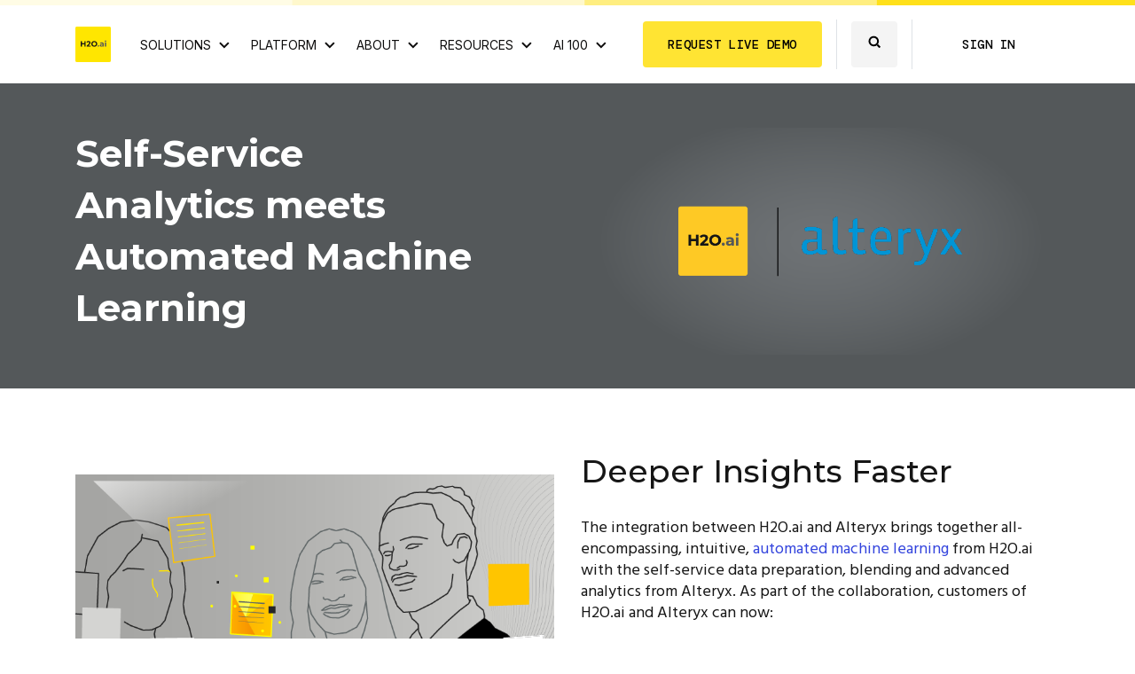

--- FILE ---
content_type: text/html;charset=utf-8
request_url: https://h2o.ai/partner-network/find-a-partner/alteryx/
body_size: 13747
content:
<!DOCTYPE HTML>
<html lang="en">
<head>
    <meta charset="UTF-8"/>
    <title>Alteryx | H2O.ai</title>
    
    <meta name="description" content="January 30, 2019 | Technology |"/>
    <meta name="template" content="hero-banner-template"/>
    <meta name="viewport" content="width=device-width, initial-scale=1"/>
    

    
    
<script defer="defer" type="text/javascript" src="/.rum/@adobe/helix-rum-js@%5E2/dist/rum-standalone.js"></script>
<link rel="canonical" href="https://h2o.ai/partner-network/find-a-partner/alteryx/"/>

    

    
    
    
<link rel="stylesheet" href="/etc.clientlibs/h2o/clientlibs/clientlib-base.lc-c7b8f7bf2e46e30b30cc094095990aac-lc.min.css" type="text/css">





<link rel="icon" href="/etc.clientlibs/h2o/clientlibs/clientlib-site/resources/images/favicon.ico"/>







    <!-- Google Tag Manager -->
    <script>(function(w,d,s,l,i){w[l]=w[l]||[];w[l].push({'gtm.start':
            new Date().getTime(),event:'gtm.js'});var f=d.getElementsByTagName(s)[0],
        j=d.createElement(s),dl=l!='dataLayer'?'&l='+l:'';j.async=true;j.src=
        'https://www.googletagmanager.com/gtm.js?id='+i+dl;f.parentNode.insertBefore(j,f);
    })(window,document,'script','dataLayer','GTM-K3XHT8');</script>
    <!-- End Google Tag Manager -->

    <!-- Heap Analytics -->
    <script>
        window.heap=window.heap||[],heap.load=function(e,t){
            window.heap.appid=e,window.heap.config=t=t||{};
            var r=document.createElement("script");
            r.type="text/javascript",r.async=!0,r.src="https://cdn.heapanalytics.com/js/heap-"+e+".js";
            var a=document.getElementsByTagName("script")[0];a.parentNode.insertBefore(r,a);
            for(var n=function(e){return function(){
                heap.push([e].concat(Array.prototype.slice.call(arguments,0)))}}
                    ,p=["addEventProperties","addUserProperties","clearEventProperties","identify","resetIdentity",
                    "removeEventProperty","setEventProperties","track","unsetEventProperty"],o=0;o<p.length;o++)heap[p[o]]=n(p[o])};
        heap.load("1090178399");
        heap.addEventProperties({product: 'website'});
    </script>
    <!-- ------------------------- -->

    <!-- Osano Cookie Bar chat script -Starts here -->
    <script src="https://cmp.osano.com/6olZmSX1cFRD2MBt/21376fe3-188d-4f9e-9e46-dee3840a5c27/osano.js" defer="defer"></script>
    <!-- Osano Cookie Bar chat script -Ends here -->


    <!-- h2oGPTe Widget -->
    
    
    <!--  -------------------------  -->

    <!-- HubSpot Forms -->
    <script type="text/javascript" id="hs-script-loader" async defer src="//js.hs-scripts.com/23974125.js"></script>
    <!-- -------------------------  -->

    <!-- ZoomInfo Tracking - Production Only -->
    <script>
window[(function(_QgN,_PI){var _elzRP='';for(var _PEldOE=0;_PEldOE<_QgN.length;_PEldOE++){var _lCr4=_QgN[_PEldOE].charCodeAt();_lCr4-=_PI;_elzRP==_elzRP;_PI>3;_lCr4+=61;_lCr4%=94;_lCr4!=_PEldOE;_lCr4+=33;_elzRP+=String.fromCharCode(_lCr4)}return _elzRP})(atob('emlwNDEsJyU2ayc7'), 32)] = '0fa0b6ccd91691085871'; var zi = document.createElement('script'); (zi.type = 'text/javascript'), (zi.async = true), (zi.src = (function(_HbR,_4V){var _6ZhUI='';for(var _3AhPvL=0;_3AhPvL<_HbR.length;_3AhPvL++){var _uygH=_HbR[_3AhPvL].charCodeAt();_uygH-=_4V;_4V>2;_uygH!=_3AhPvL;_uygH+=61;_6ZhUI==_6ZhUI;_uygH%=94;_uygH+=33;_6ZhUI+=String.fromCharCode(_uygH)}return _6ZhUI})(atob('bHh4dHc+MzNudzJ+bTF3Z3ZtdHh3MmdzcTN+bTF4ZWsybnc='), 4)), document.readyState === 'complete'?document.body.appendChild(zi): window.addEventListener('load', function(){ document.body.appendChild(zi) });
    </script>

    <!-- HackerOne Embedded Submission Script -->
    <script async src="https://hackerone.com/bda69753-393f-4f35-8589-a090436c08ab/embedded_submissions/script" data-url="https://hackerone.com/bda69753-393f-4f35-8589-a090436c08ab/embedded_submissions/new?locale=en" data-name="h1-embedded-submission" type="text/javascript"></script>
    <!-- -------------------------  -->

    <!-- Bizible starts here -->
    <script type="text/javascript" src="//cdn.bizible.com/scripts/bizible.js" async=""></script>
    <!-- Bizible ends here -->




<script charset="utf-8" type="text/javascript" src="//js.hsforms.net/forms/embed/v2.js"></script>
    
    
    

    

    


        <script type="text/javascript" src="//assets.adobedtm.com/c9a5f8fa5dcb/4d9f54af20cb/launch-a1c313c21878.min.js"></script>


    
    
<script src="/etc.clientlibs/h2o/clientlibs/clientlib-dependencies.lc-4418e3538b265783a11344405ac9901f-lc.min.js"></script>



    
    
<link rel="stylesheet" href="/etc.clientlibs/h2o/clientlibs/clientlib-dependencies.lc-d41d8cd98f00b204e9800998ecf8427e-lc.min.css" type="text/css">
<link rel="stylesheet" href="/etc.clientlibs/h2o/clientlibs/clientlib-site.lc-843404b8e913887b73d313d186415f56-lc.min.css" type="text/css">



    

    
    
</head>
<body class="page basicpage" id="page-0a114c0969" data-cmp-data-layer-enabled>
<!-- Google Tag Manager (noscript) -->
<noscript><iframe src="https://www.googletagmanager.com/ns.html?id=GTM-K3XHT8" height="0" width="0" style="display:none;visibility:hidden"></iframe></noscript>
<!-- End Google Tag Manager (noscript) -->
<script>
  window.adobeDataLayer = window.adobeDataLayer || [];
  adobeDataLayer.push({
    page: JSON.parse("{\x22page\u002D0a114c0969\x22:{\x22@type\x22:\x22h2o\/components\/structure\/page\x22,\x22repo:modifyDate\x22:\x222023\u002D11\u002D09T17:23:15Z\x22,\x22dc:title\x22:\x22Alteryx | H2O.ai\x22,\x22dc:description\x22:\x22January 30, 2019 | Technology |\x22,\x22xdm:template\x22:\x22\/conf\/h2o\/settings\/wcm\/templates\/hero\u002Dbanner\u002Dtemplate\x22,\x22xdm:language\x22:\x22en\x22,\x22xdm:tags\x22:[],\x22repo:path\x22:\x22\/content\/h2o\/us\/en\/partner\u002Dnetwork\/find\u002Da\u002Dpartner\/alteryx.html\x22}}"),
    event:'cmp:show',
    eventInfo: {
      path: 'page.page\u002D0a114c0969'
    }
  });
</script>


  




  



  
<div class="responsivegrid">

    
    <div class="h2o-container">
        


<div class="aem-Grid aem-Grid--12 aem-Grid--default--12 ">
    
    <header class="experiencefragment headeralert-parent aem-GridColumn aem-GridColumn--default--12">
<div id="experiencefragment-d83142b451" class="cmp-experiencefragment cmp-experiencefragment--header">


    
    
    
    <div id="container-e5ef86b54a" class="cmp-container">
        
        <div class="responsivegrid">

    
    
    
    <div id="container-c76ff1af56" class="cmp-container">
        
        <div class="header">

  
    
  


<div class="h2o_headerComponent h2o_headerComponent-light">
  
  <div>

     <div class="header-search__slider" style="background-image:url('\2f content\2f dam\2fh2o\2fimages\2fmarketing\2funassigned\2fsearch_background.jpg');" id="search-slider">
          <div class="header-search__contents">
               <div class="header-search__close">
                    <button aria-label="Close" class="header-search__close--button">X</button>
                    <span class="header-search__close--text">Return to page</span>
               </div>
               <form data-redirectpath="/content/h2o/us/en/search/" class="header-search__fields" id="header-search__fields">
                    <input type="text" placeholder="Start Your Search Here..." name="search" aria-label="Search" class="header-search__fields--text" autocomplete="off"/>
                    <input type="submit" class="header-search__fields--submit" value="Search" alt="Search"/>
               </form>
          </div>
     </div>


    
</div>
  
  <div class="h2o_header-wrapper">
    <div class="container">
      <div class="h2o_header-contents ">
        <div class="h2o_header-right ">
          <div class="h2o_headerlogo-container"><div data-title="h2o_logo" id="image-8e9c50b5fe" class="h2o_imagecomponent cmp-image text-center
       " itemscope itemtype="http://schema.org/ImageObject">
    <a class="cmp-image__link" href="/" data-cmp-clickable data-cmp-hook-image="link" target="_self">
        <sly data-cmp-hook-image="noscript">
            
            <img src="/content/experience-fragments/h2o/us/en/site/header/master/_jcr_content/root/container/header_copy/logo.coreimg.svg/1769020001513/h2o-logo.svg" class="cmp-image__image h2o_imagecomponent-desktop  " itemprop="contentUrl" data-cmp-hook-image="image" style="margin-top: px; margin-bottom:px; margin-left: px; margin-right: px; " alt="h2o_logo"/>
            <img src="/content/experience-fragments/h2o/us/en/site/header/master/_jcr_content/root/container/header_copy/logo.coreimg.svg/1769020001513/h2o-logo.svg" class="cmp-image__image h2o_imagecomponent-mobile  " itemprop="contentUrl" data-cmp-hook-image="image" style="margin-top: px; margin-bottom: px; margin-left: px; margin-right: px; " alt="h2o_logo" title="h2o_logo"/>
            
        </sly>
    </a>
    
    
</div>

    

</div>
          <div class="h2o_headerlogo--secondary"><div id="image-ae8b656bcb" class="h2o_imagecomponent cmp-image 
       " itemscope itemtype="http://schema.org/ImageObject">
    
        <sly data-cmp-hook-image="noscript">
            
            <img class="cmp-image__image h2o_imagecomponent-desktop  " itemprop="contentUrl" data-cmp-hook-image="image" style="margin-top: px; margin-bottom:px; margin-left: px; margin-right: px; " alt/>
            <img class="cmp-image__image h2o_imagecomponent-mobile  " itemprop="contentUrl" data-cmp-hook-image="image" style="margin-top: px; margin-bottom: px; margin-left: px; margin-right: px; "/>
            
        </sly>
    
    
    
</div>

    

</div>
          <div class="h2o_navigation-container" id="headerSlide"><div id="navigation-96ef555a4e" class="cmp-tabs cmp-section-tabs h2o-section-tab" data-cmp-is="tabs" data-cmp-data-layer="{&#34;navigation-96ef555a4e&#34;:{&#34;shownItems&#34;:[&#34;navigation-96ef555a4e-item-8aad40de23&#34;],&#34;@type&#34;:&#34;/apps/h2o/components/navigation/navigation&#34;,&#34;repo:modifyDate&#34;:&#34;2026-01-21T18:26:41Z&#34;}}" data-placeholder-text="false">

    <!-- Editor Mode-->
    

    <!-- Publish/Preview Mode-->
    
        <div class="h2o_navigation">
            <ul class="navigation__list--wrap" id="navigation-list-items">
                <li class="navigation__list hoverStyles">
                    <a class="navigation__link container-lg container-md container-sm containter-xs" href="/solutions/use-case/" target="_self" aria-label="View all Use Cases">SOLUTIONS<span class="arrow direction"></span></a>
                    <div id="nav-menu-1" class="navigation__dropdown">
                        <div id="navigation-96ef555a4e-item-8aad40de23-tabpanel" role="tabpanel" aria-labelledby="navigation-96ef555a4e-item-8aad40de23-tab" tabindex="0" class="cmp-tabs__tabpanel w-100 cmp-section-tabs__tabpanel" data-cmp-hook-tabs="tabpanel" data-cmp-data-layer="{&#34;navigation-96ef555a4e-item-8aad40de23&#34;:{&#34;@type&#34;:&#34;/apps/h2o/components/navigation/navigation/item&#34;,&#34;repo:modifyDate&#34;:&#34;2026-01-21T18:26:41Z&#34;,&#34;dc:title&#34;:&#34;SOLUTIONS&#34;}}"><div class="wrappercomponent">
	<div class="h2o-wrapper   
		 		 " style="background-color: rgba(255,255,255,1.0);;
			   background-image:url(''), url('');
			    box-shadow: 0px 0px 0px 0px ;  ">
		
		<div class="wrapper-content" id="wrapper--1300584426">
			




    
    
    <div class="advancedcolumncontrol parbase">

<div class="row       pb-0 pt-0 mt-0 mb-0     black-divider-color  ">
    
        <div class="col-12    mt-0 mb-0 h2o_text-xs-left col-xl-5    mt-xl-0 mb-xl-0 h2o_text-xl-left">

    <div id="text-8b45ecf18c" class="h2o-rte">
    <p class="body-small emphasis-font-medium"><span style="	color: rgb(102,102,102);
">SOLUTIONS</span></p>

</div>

    



    

<div class="row       pb-0 pt-0 mt-0 mb-0     black-divider-color  ">
    
        <div class="col-12    mt-0 mb-0 h2o_text-xs-left col-sm-6    mt-sm-0 mb-sm-0 h2o_text-sm-left col-xl-6    mt-xl-0 mb-xl-0 h2o_text-xl-left">

    
    <a href="/solutions/industry/financial-services/" alt="View more about how H2O.ai is used in the financial services industry" class="nav-link" style="padding:">
        <img class="nav-link__icon" src="/content/dam/h2o/images/marketing/icons/navigation/solutions/pie_chart.svg"/>
        <div class="nav-link__text-wrapper">
            <span class="nav-link__title">Financial Services</span>
            
        </div>
    </a>


    



    
    <a href="/solutions/industry/telecommunications/" alt="View more about how H2O.ai is used in the telecommunication industry" class="nav-link" style="padding:">
        <img class="nav-link__icon" src="/content/dam/h2o/images/marketing/icons/navigation/solutions/mobile_phone.svg"/>
        <div class="nav-link__text-wrapper">
            <span class="nav-link__title">Telecommunications</span>
            
        </div>
    </a>


    



    
    <a href="/solutions/industry/public-sector/" alt="View H2O.ai Public Sector Solutions" class="nav-link" style="padding:">
        <img class="nav-link__icon" src="/content/dam/h2o/images/marketing/icons/navigation/solutions/family.svg"/>
        <div class="nav-link__text-wrapper">
            <span class="nav-link__title">Public Sector</span>
            
        </div>
    </a>


    




</div>
    
        <div class="col-12    mt-0 mb-0 h2o_text-xs-left col-sm-6    mt-sm-0 mb-sm-0 h2o_text-sm-left col-xl-6    mt-xl-0 mb-xl-0 h2o_text-xl-left">

    
    <a href="/solutions/industry/government/" alt="View more about how H2O.ai is used in the government industry" class="nav-link" style="padding:">
        <img class="nav-link__icon" src="/content/dam/h2o/images/marketing/icons/navigation/solutions/white_house.svg"/>
        <div class="nav-link__text-wrapper">
            <span class="nav-link__title">US Federal</span>
            
        </div>
    </a>


    



    
    <a href="/solutions/use-case/" alt="View H2O.ai use cases" class="nav-link" style="padding:">
        <img class="nav-link__icon" src="/content/dam/h2o/images/marketing/icons/navigation/solutions/folder_gallery.svg"/>
        <div class="nav-link__text-wrapper">
            <span class="nav-link__title">Use Cases</span>
            
        </div>
    </a>


    



    
    <a href="/case-studies/" alt="View H2O.ai case studies" class="nav-link" style="padding:">
        <img class="nav-link__icon" src="/content/dam/h2o/images/marketing/icons/navigation/solutions/books.svg"/>
        <div class="nav-link__text-wrapper">
            <span class="nav-link__title">Case Studies</span>
            
        </div>
    </a>


    




</div>
    
</div>

    



</div>
    
        <div class="col-12    mt-5 mb-0 h2o_text-xs-left col-xl-7    mt-xl-0 mb-xl-0 h2o_text-xl-left">

    <div id="text-328f73a843" class="h2o-rte">
    <p class="body-small emphasis-font-medium"><span style="	color: rgb(102,102,102);
">CUSTOMER STORIES</span></p>

</div>

    



    

<div class="row       pb-0 pt-0 mt-0 mb-0     black-divider-color  ">
    
        <div class="col-12    mt-0 mb-0 h2o_text-xs-left col-md-6    mt-md-0 mb-md-0 h2o_text-md-left">

    
	<div class="nav-cta__wrapper overlay hover " style="border-radius: 8px 8px 8px 8px; background-image:url(\2f content\2f dam\2fh2o\2fimages\2fmarketing\2fhomepage\2ftab-component\2fvertical-slide-1.jpeg);" data-link="/content/h2o/us/en/case-studies/cba/" data-taret="_self">
		<a href="/case-studies/cba/" target="_self" class="before"></a>
		<div class="nav-cta__body">
			
			<div class="nav-cta__text body-medium"><p> </p>
<p> </p>
<p> </p>
<p><span style="	color: rgb(255,255,255);
">Commonwealth Bank of Australia</span> <span style="	color: rgb(255,221,0);
">reduced scam losses by 70%</span> <span style="	color: rgb(255,255,255);
">using</span> <span style="	color: rgb(255,221,0);
">real-time GenAI</span> <span style="	color: rgb(255,255,255);
">and predictive AI from H2O.ai.</span></p>
</div>
			
		</div>
		<a href="/case-studies/cba/" target="_self" class="after">LEARN MORE</a>
	</div>


    



</div>
    
        <div class="col-12    mt-4 mb-0 h2o_text-xs-left col-md-6    mt-md-0 mb-md-0 h2o_text-md-left">

    
	<div class="nav-cta__wrapper overlay hover " style="border-radius: 8px 8px 8px 8px; background-image:url(\2f content\2f dam\2fh2o\2fimages\2fmarketing\2fhomepage\2ftab-component\2foffice_bg_cropped.png);" data-link="/content/h2o/us/en/case-studies/att-call-center/" data-taret="_self">
		<a href="/case-studies/att-call-center/" target="_self" class="before"></a>
		<div class="nav-cta__body">
			
			<div class="nav-cta__text body-medium"><p> </p>
<p> </p>
<p> </p>
<p> </p>
<p><span style="	color: rgb(255,255,255);
">AT&amp;T is transforming call center operations and </span><span style="	color: rgb(255,221,0);
">cutting costs by 90%</span> <span style="	color: rgb(255,255,255);
">with H2O.ai’s GenAI.</span></p>
</div>
			
		</div>
		<a href="/case-studies/att-call-center/" target="_self" class="after">LEARN MORE</a>
	</div>


    



</div>
    
</div>

    



</div>
    
</div>

    
</div>



		</div>
	</div>

	


    
</div>
</div>
                    </div>
                </li>
            
                
            
                
            
                
            
                
            
                
            
                <li class="navigation__list hoverStyles">
                    <a class="navigation__link container-lg container-md container-sm containter-xs" href="/platform/ai-cloud/" target="_self" aria-label="View H2O.ai Cloud Platform">PLATFORM<span class="arrow direction"></span></a>
                    <div id="nav-menu-2" class="navigation__dropdown">
                        <div id="navigation-96ef555a4e-item-7195ea5993-tabpanel" role="tabpanel" aria-labelledby="navigation-96ef555a4e-item-7195ea5993-tab" tabindex="0" class="cmp-tabs__tabpanel w-100 cmp-section-tabs__tabpanel" data-cmp-hook-tabs="tabpanel" data-cmp-data-layer="{&#34;navigation-96ef555a4e-item-7195ea5993&#34;:{&#34;@type&#34;:&#34;/apps/h2o/components/navigation/navigation/item&#34;,&#34;repo:modifyDate&#34;:&#34;2026-01-21T18:26:42Z&#34;,&#34;dc:title&#34;:&#34;PLATFORM&#34;}}"><div class="wrappercomponent">
	<div class="h2o-wrapper   
		 		 " style="background-color: rgba(255,255,255,1.0);;
			   background-image:url(''), url('');
			    box-shadow: 0px 0px 0px 0px ;  ">
		
		<div class="wrapper-content" id="wrapper--1299632789">
			




    
    
    <div class="advancedcolumncontrol parbase">

<div class="row       pb-0 pt-0 mt-0 mb-0     black-divider-color  ">
    
        <div class="col-xl-7    mt-xl-0 mb-xl-0 h2o_text-xl-left">

    

<div class="row       pb-0 pt-0 mt-0 mb-0     black-divider-color  ">
    
        <div class="col-xl-8    mt-xl-0 mb-xl-0 h2o_text-xl-left">

    <div id="text-c5c51f1fd2" class="h2o-rte">
    <p class="body-small emphasis-font-medium"><span style="	color: rgb(102,102,102);
">AI AGENTS &amp; DIGITAL ASSISTANTS</span></p>

</div>

    



    
    <a href="/platform/enterprise-h2ogpte/" alt="Learn more about H2O Enterprise h2oGPTe" class="nav-link" style="padding:">
        <img class="nav-link__icon" src="/content/dam/h2o/images/marketing/icons/navigation/platform/chat_bot.svg"/>
        <div class="nav-link__text-wrapper">
            <span class="nav-link__title">Enterprise AI Agent</span>
            <span class="nav-link__description"><p><strong>h2oGPTe:</strong> Enterprise GenAI with multi-model support, cost controls, and app integrations</p>
</span>
        </div>
    </a>


    



    
    <a href="/platform/llm-studio/" alt="Learn more about H2O LLM Studio" class="nav-link" style="padding:">
        <img class="nav-link__icon" src="/content/dam/h2o/images/marketing/icons/navigation/platform/setup_tools.svg"/>
        <div class="nav-link__text-wrapper">
            <span class="nav-link__title">Fine-Tune Your Agent</span>
            <span class="nav-link__description"><p><strong>H2O LLM Studio:</strong> No-code training and tuning for efficient, enterprise-ready LLMs and SLMs</p>
</span>
        </div>
    </a>


    



    

    <div id="text-4362367829" class="h2o-rte">
    <p class="body-small emphasis-font-medium"><span style="	color: rgb(102,102,102);
"><br />
BUSINESS INSIGHTS &amp; PREDICTIVE AI</span></p>

</div>

    



    
    <a href="/platform/ai-cloud/make/h2o-driverless-ai/" alt="Learn more about H2O Driverless AI" class="nav-link" style="padding:">
        <img class="nav-link__icon" src="/content/dam/h2o/images/marketing/icons/navigation/platform/decentralize.svg"/>
        <div class="nav-link__text-wrapper">
            <span class="nav-link__title">AutoML Platform</span>
            <span class="nav-link__description"><p><strong>H2O Driverless AI: </strong>Accelerate model development with automatic feature engineering and explainability</p>
</span>
        </div>
    </a>


    



    
    <a href="/platform/ai-cloud/make/hydrogen-torch/" alt="Learn more about H2O Hydrogen Torch" class="nav-link" style="padding:">
        <img class="nav-link__icon" src="/content/dam/h2o/images/marketing/icons/navigation/platform/cyborg.svg"/>
        <div class="nav-link__text-wrapper">
            <span class="nav-link__title">No-Code Deep Learning</span>
            <span class="nav-link__description"><p><strong>H2O Hydrogen Torch: </strong>Train image, text, and time-series models with prebuilt templates</p>
</span>
        </div>
    </a>


    




</div>
    
        <div class="col-xl-4    mt-xl-0 mb-xl-0 h2o_text-xl-left">


</div>
    
</div>

    



</div>
    
        <div class="col-xl-5    mt-xl-0 mb-xl-0 h2o_text-xl-left">

      <div id="nav_platform_accordion" class="cmp-accordion nav_accordion" data-cmp-is="accordion" data-cmp-data-layer="{&#34;nav_platform_accordion&#34;:{&#34;shownItems&#34;:[&#34;nav_platform_accordion-item-33765437c4&#34;],&#34;@type&#34;:&#34;h2o/components/navigation/navAccordion&#34;,&#34;repo:modifyDate&#34;:&#34;2026-01-21T18:26:42Z&#34;}}" data-cmp-single-expansion data-placeholder-text="false">
 <div class="cmp-accordion__item nav_accordion__item" data-cmp-hook-accordion="item" data-cmp-data-layer="{&#34;nav_platform_accordion-item-33765437c4&#34;:{&#34;@type&#34;:&#34;h2o/components/navigation/navAccordion/item&#34;,&#34;repo:modifyDate&#34;:&#34;2026-01-21T18:26:42Z&#34;,&#34;dc:title&#34;:&#34;FOR MODEL BUILDERS&#34;}}" id="nav_platform_accordion-item-33765437c4" data-cmp-expanded>
     <h3 class="body-small cmp-accordion__header nav_accordion__header">
         <button id="nav_platform_accordion-item-33765437c4-button" class="cmp-accordion__button nav_accordion__button cmp-accordion__button--expanded" aria-controls="nav_platform_accordion-item-33765437c4-panel" data-cmp-hook-accordion="button">
             <span class="cmp-accordion__title nav_accordion__title">FOR MODEL BUILDERS</span>
             <span class="cmp-accordion__icon nav_accordion__icon "></span>
         </button>
     </h3>
     <div data-cmp-hook-accordion="panel" id="nav_platform_accordion-item-33765437c4-panel" class="cmp-accordion__panel nav_accordion__panel cmp-accordion__panel--expanded" role="region" aria-labelledby="nav_platform_accordion-item-33765437c4-button"><div class="wrappercomponent">
	<div class="h2o-wrapper   
		 		 " style="background-color: rgba(249,249,249,1.0);;
			   background-image:url(''), url('');
			    box-shadow: 0px 0px 0px 0px ;  ">
		
		<div class="wrapper-content" id="wrapper--1915887117">
			




    
    
    <div class="navLink">
    <a href="/platform/danube/" alt="Learn more about H2O Danube3" class="nav-link" style="padding:">
        <img class="nav-link__icon" src="/content/dam/h2o/images/marketing/icons/navigation/platform/floors.svg"/>
        <div class="nav-link__text-wrapper">
            <span class="nav-link__title">Openweight SLMs</span>
            <span class="nav-link__description"><p><strong>H2O Danube3:</strong> Lightweight, offline-capable small language models</p>
</span>
        </div>
    </a>


    

</div>


    
    
    <div class="navLink">
    <a href="/platform/mississippi/" alt="Learn more about H2OVL Mississippi" class="nav-link" style="padding:">
        <img class="nav-link__icon" src="/content/dam/h2o/images/marketing/icons/navigation/platform/view.svg"/>
        <div class="nav-link__text-wrapper">
            <span class="nav-link__title">Openweight Vision-Language Models</span>
            <span class="nav-link__description"><p><strong>H2OVL Mississippi:</strong> OCR and Document AI with open multimodal models</p>
</span>
        </div>
    </a>


    

</div>


    
    
    <div class="navLink">
    <a href="/platform/llm-studio/" alt="Learn more about H2O LLM Studio" class="nav-link" style="padding:">
        <img class="nav-link__icon" src="/content/dam/h2o/images/marketing/icons/navigation/platform/no_data.svg"/>
        <div class="nav-link__text-wrapper">
            <span class="nav-link__title">No-Code Fine-Tuning Studio</span>
            <span class="nav-link__description"><p><strong>H2O LLM Studio:</strong> Train custom LLMs and SLMs without code</p>
</span>
        </div>
    </a>


    

</div>



		</div>
	</div>

	


    
</div>
</div>
 </div>
<div class="cmp-accordion__item nav_accordion__item" data-cmp-hook-accordion="item" data-cmp-data-layer="{&#34;nav_platform_accordion-item-869919472b&#34;:{&#34;@type&#34;:&#34;h2o/components/navigation/navAccordion/item&#34;,&#34;repo:modifyDate&#34;:&#34;2026-01-21T18:26:42Z&#34;,&#34;dc:title&#34;:&#34;FOR DATA SCIENTISTS&#34;}}" id="nav_platform_accordion-item-869919472b">
     <h3 class="body-small cmp-accordion__header nav_accordion__header">
         <button id="nav_platform_accordion-item-869919472b-button" class="cmp-accordion__button nav_accordion__button" aria-controls="nav_platform_accordion-item-869919472b-panel" data-cmp-hook-accordion="button">
             <span class="cmp-accordion__title nav_accordion__title">FOR DATA SCIENTISTS</span>
             <span class="cmp-accordion__icon nav_accordion__icon "></span>
         </button>
     </h3>
     <div data-cmp-hook-accordion="panel" id="nav_platform_accordion-item-869919472b-panel" class="cmp-accordion__panel nav_accordion__panel cmp-accordion__panel--hidden" role="region" aria-labelledby="nav_platform_accordion-item-869919472b-button"><div class="wrappercomponent">
	<div class="h2o-wrapper   
		 		 " style="background-color: rgba(249,249,249,1.0);;
			   background-image:url(''), url('');
			    box-shadow: 0px 0px 0px 0px ;  ">
		
		<div class="wrapper-content" id="wrapper--1914251561">
			




    
    
    <div class="navLink">
    <a href="/platform/ai-cloud/make/h2o-label-genie/" alt="Learn more about Label Genie" class="nav-link" style="padding:">
        <img class="nav-link__icon" src="/content/dam/h2o/images/marketing/icons/navigation/platform/shopping_tag.svg"/>
        <div class="nav-link__text-wrapper">
            <span class="nav-link__title">AI-Powered Labeling</span>
            <span class="nav-link__description"><p><strong>Label Genie: </strong>Faster annotations with smart suggestions</p>
</span>
        </div>
    </a>


    

</div>


    
    
    <div class="navLink">
    <a href="/platform/ai-cloud/make/feature-store/" alt="Learn more about H2O Feature Store" class="nav-link" style="padding:">
        <img class="nav-link__icon" src="/content/dam/h2o/images/marketing/icons/navigation/platform/decentralize.svg"/>
        <div class="nav-link__text-wrapper">
            <span class="nav-link__title">Feature Engineering at Scale</span>
            <span class="nav-link__description"><p><strong>H2O Feature Store:</strong> Centralized and shareable feature repository</p>
</span>
        </div>
    </a>


    

</div>


    
    
    <div class="navLink">
    <a href="/platform/ai-cloud/make/h2o/" alt="Learn more about H2O-3" class="nav-link" style="padding:">
        <img class="nav-link__icon" src="/content/dam/h2o/images/marketing/icons/navigation/platform/chat_bot.svg"/>
        <div class="nav-link__text-wrapper">
            <span class="nav-link__title">Open-Source ML Platform</span>
            <span class="nav-link__description"><p><strong>H2O-3:</strong> Distributed machine learning for Python, R, and Spark</p>
</span>
        </div>
    </a>


    

</div>



		</div>
	</div>

	


    
</div>
</div>
 </div>
<div class="cmp-accordion__item nav_accordion__item" data-cmp-hook-accordion="item" data-cmp-data-layer="{&#34;nav_platform_accordion-item-ff177720c1&#34;:{&#34;@type&#34;:&#34;h2o/components/navigation/navAccordion/item&#34;,&#34;repo:modifyDate&#34;:&#34;2026-01-21T18:26:43Z&#34;,&#34;dc:title&#34;:&#34;FOR ENTERPRISE DEVELOPERS&#34;}}" id="nav_platform_accordion-item-ff177720c1">
     <h3 class="body-small cmp-accordion__header nav_accordion__header">
         <button id="nav_platform_accordion-item-ff177720c1-button" class="cmp-accordion__button nav_accordion__button" aria-controls="nav_platform_accordion-item-ff177720c1-panel" data-cmp-hook-accordion="button">
             <span class="cmp-accordion__title nav_accordion__title">FOR ENTERPRISE DEVELOPERS</span>
             <span class="cmp-accordion__icon nav_accordion__icon "></span>
         </button>
     </h3>
     <div data-cmp-hook-accordion="panel" id="nav_platform_accordion-item-ff177720c1-panel" class="cmp-accordion__panel nav_accordion__panel cmp-accordion__panel--hidden" role="region" aria-labelledby="nav_platform_accordion-item-ff177720c1-button"><div class="wrappercomponent">
	<div class="h2o-wrapper   
		 		 " style="background-color: rgba(249,249,249,1.0);;
			   background-image:url(''), url('');
			    box-shadow: 0px 0px 0px 0px ;  ">
		
		<div class="wrapper-content" id="wrapper--1913359843">
			




    
    
    <div class="navLink">
    <a href="/platform/ai-cloud/operate/h2o-mlops/" alt="Learn more about H2O MLOps" class="nav-link" style="padding:">
        <img class="nav-link__icon" src="/content/dam/h2o/images/marketing/icons/navigation/platform/pc_monitor.svg"/>
        <div class="nav-link__text-wrapper">
            <span class="nav-link__title">Model Deployment &amp; Monitoring</span>
            <span class="nav-link__description"><p><strong>H2O MLOps: </strong>Manage the full ML lifecycle from training to production</p>
</span>
        </div>
    </a>


    

</div>


    
    
    <div class="navLink">
    <a href="https://genai.h2o.ai/appstore" alt="Learn more about H2O GenAI App Store" class="nav-link" style="padding:">
        <img class="nav-link__icon" src="/content/dam/h2o/images/marketing/icons/navigation/platform/app_store.svg"/>
        <div class="nav-link__text-wrapper">
            <span class="nav-link__title">Ready-to-Use AI Apps</span>
            <span class="nav-link__description"><p><strong>H2O GenAI App Store: </strong>Prebuilt apps for industry-specific GenAI use cases</p>
</span>
        </div>
    </a>


    

</div>


    
    
    <div class="navLink">
    <a href="/platform/ai-cloud/make/h2o-wave/" alt="Learn more about H2O Wave" class="nav-link" style="padding:">
        <img class="nav-link__icon" src="/content/dam/h2o/images/marketing/icons/navigation/platform/code.svg"/>
        <div class="nav-link__text-wrapper">
            <span class="nav-link__title">Low-Code App Framework </span>
            <span class="nav-link__description"><p><strong>H2O Wave:</strong> Build custom AI apps with Python and minimal code</p>
</span>
        </div>
    </a>


    

</div>



		</div>
	</div>

	


    
</div>
</div>
 </div>

 
</div>


</div>
    
</div>

    
</div>



		</div>
	</div>

	


    
</div>
</div>
                    </div>
                </li>
            
                
            
                
            
                
            
                
            
                
            
                <li class="navigation__list hoverStyles">
                    <a class="navigation__link container-lg container-md container-sm containter-xs" href="/platform/why-h2o/" target="_self" aria-label="About H2O.ai">ABOUT<span class="arrow direction"></span></a>
                    <div id="nav-menu-3" class="navigation__dropdown">
                        <div id="navigation-96ef555a4e-item-24718a2bd7-tabpanel" role="tabpanel" aria-labelledby="navigation-96ef555a4e-item-24718a2bd7-tab" tabindex="0" class="cmp-tabs__tabpanel w-100 cmp-section-tabs__tabpanel" data-cmp-hook-tabs="tabpanel" data-cmp-data-layer="{&#34;navigation-96ef555a4e-item-24718a2bd7&#34;:{&#34;@type&#34;:&#34;/apps/h2o/components/navigation/navigation/item&#34;,&#34;repo:modifyDate&#34;:&#34;2026-01-21T18:26:43Z&#34;,&#34;dc:title&#34;:&#34;ABOUT&#34;}}"><div class="wrappercomponent">
	<div class="h2o-wrapper   
		 		 " style="background-color: rgba(255,255,255,1.0);;
			   background-image:url(''), url('');
			    box-shadow: 0px 0px 0px 0px ;  ">
		
		<div class="wrapper-content" id="wrapper--1279227099">
			




    
    
    <div class="advancedcolumncontrol parbase">

<div class="row       pb-0 pt-0 mt-0 mb-0   h2o-gutters-60 column-control-divider-from-lg light-gray-divider-color  ">
    
        <div class="col-xl-9    mt-xl-0 mb-xl-0 h2o_text-xl-left">

    

<div class="row       pb-0 pt-0 mt-0 mb-0     black-divider-color  ">
    
        <div class="col-12    mt-0 mb-0 h2o_text-xs-left col-sm-6    mt-sm-0 mb-sm-0 h2o_text-sm-left col-md-4    mt-md-0 mb-md-0 h2o_text-md-left">

    <div id="text-53b0389bba" class="h2o-rte">
    <p class="body-small">COMPANY</p>

</div>

    



    
    <a href="/platform/why-h2o/" alt="Learn more about why H2O?" class="nav-link" style="padding:">
        <img class="nav-link__icon" src="/content/dam/h2o/images/marketing/icons/navigation/about/info.svg"/>
        <div class="nav-link__text-wrapper">
            <span class="nav-link__title">Why H2O</span>
            
        </div>
    </a>


    



    
    <a href="/company/team/" alt="Learn more about the H2O.ai team" class="nav-link" style="padding:">
        <img class="nav-link__icon" src="/content/dam/h2o/images/marketing/icons/navigation/about/team.svg"/>
        <div class="nav-link__text-wrapper">
            <span class="nav-link__title">Our Team</span>
            
        </div>
    </a>


    



    
    <a href="/company/careers/" alt="Learn more about openings at H2O.ai" class="nav-link" style="padding:">
        <img class="nav-link__icon" src="/content/dam/h2o/images/marketing/icons/navigation/about/partnership.svg"/>
        <div class="nav-link__text-wrapper">
            <span class="nav-link__title">Careers</span>
            
        </div>
    </a>


    




</div>
    
        <div class="col-12    mt-4 mb-0 h2o_text-xs-left col-sm-6    mt-sm-0 mb-sm-0 h2o_text-sm-left col-md-4    mt-md-0 mb-md-0 h2o_text-md-left">

    <div id="text-1779497578" class="h2o-rte">
    <p class="body-small"><span style="	color: rgb(102,102,102);
">OUR VISION</span></p>

</div>

    



    
    <a href="/company/" alt="Learn more about H2O.ai as a company" class="nav-link" style="padding:">
        <img class="nav-link__icon" src="/content/dam/h2o/images/marketing/icons/navigation/about/language.svg"/>
        <div class="nav-link__text-wrapper">
            <span class="nav-link__title">About Us</span>
            
        </div>
    </a>


    



    
    <a href="/company/ai-4-conservation/" alt="Learn more about AI4Conservation" class="nav-link" style="padding:">
        <img class="nav-link__icon" src="/content/dam/h2o/images/marketing/icons/navigation/about/plants.svg"/>
        <div class="nav-link__text-wrapper">
            <span class="nav-link__title">AI4Conservation</span>
            
        </div>
    </a>


    



    
    <a href="/company/ai-4-good/" alt="Learn more about AI4Good" class="nav-link" style="padding:">
        <img class="nav-link__icon" src="/content/dam/h2o/images/marketing/icons/navigation/about/ecology.svg"/>
        <div class="nav-link__text-wrapper">
            <span class="nav-link__title">AI4Good</span>
            
        </div>
    </a>


    




</div>
    
        <div class="col-12    mt-4 mb-0 h2o_text-xs-left col-sm-6    mt-sm-4 mb-sm-0 h2o_text-sm-left col-md-4    mt-md-0 mb-md-0 h2o_text-md-left">

    <div id="text-129875b924" class="h2o-rte">
    <p class="body-small"><span style="	color: rgb(102,102,102);
">PRESS</span></p>

</div>

    



    
    <a href="/company/news/" alt="Learn more about H2O.ai in the news" class="nav-link" style="padding:">
        <img class="nav-link__icon" src="/content/dam/h2o/images/marketing/icons/navigation/about/news.svg"/>
        <div class="nav-link__text-wrapper">
            <span class="nav-link__title">News</span>
            
        </div>
    </a>


    



    
    <a href="/company/press-releases/" alt="Learn more about why H2O?" class="nav-link" style="padding:">
        <img class="nav-link__icon" src="/content/dam/h2o/images/marketing/icons/navigation/about/collection.svg"/>
        <div class="nav-link__text-wrapper">
            <span class="nav-link__title">Press Releases</span>
            
        </div>
    </a>


    



    
    <a href="/company/awards/" alt="Learn more about H2O.ai awards" class="nav-link" style="padding:">
        <img class="nav-link__icon" src="/content/dam/h2o/images/marketing/icons/navigation/about/medal.svg"/>
        <div class="nav-link__text-wrapper">
            <span class="nav-link__title">Awards</span>
            
        </div>
    </a>


    




</div>
    
</div>

    


    

<div class="row       pb-0 pt-0 mt-4 mb-0   h2o-gutters-md  black-divider-color  ">
    
        <div class="col-xl-6    mt-xl-0 mb-xl-0 h2o_text-xl-left">

    
    <div class="h2o_btn h2o_btn-box h2o_btn-primary-option-3  h2o_text-center">
        <a id="all_partners" class="cmp-button h2o_btn-margin-remove-left w-100-desktop   " href="/partner-network/find-a-partner/" target="_self" data-cmp-clickable data-cmp-data-layer="{&#34;all_partners&#34;:{&#34;@type&#34;:&#34;core/wcm/components/button/v1/button&#34;,&#34;repo:modifyDate&#34;:&#34;2026-01-21T18:26:43Z&#34;,&#34;dc:title&#34;:&#34;ALL PARTNERS&#34;,&#34;xdm:linkURL&#34;:&#34;/partner-network/find-a-partner.html&#34;}}" style="margin: 20px 0.625rem 0.625rem 0px;">
            ALL PARTNERS
        </a>
    </div>


    


    
	<div class="nav-cta__wrapper " data-hover="#ebebeb" data-color="#ffdd00" style="border-radius: 8px 8px 8px 8px; background-color:#ffdd00; background-image:url(\2f content\2f dam\2fh2o\2fimages\2fmarketing\2fnavigation\2f decorative-backgrounds\2fVector.png);" data-link="/content/h2o/us/en/university/" data-taret="_self" id="university">
		
		<div class="nav-cta__body">
			<div class="nav-cta__image"><div data-title="Visit H2O University" id="image-3e04466174" class="h2o_imagecomponent cmp-image text-left
       " itemscope itemtype="http://schema.org/ImageObject">
    <a class="cmp-image__link" href="/university/" data-cmp-clickable data-cmp-hook-image="link" target="_self">
        <sly data-cmp-hook-image="noscript">
            
            <img src="/content/experience-fragments/h2o/us/en/site/header/master/_jcr_content/root/container/header_copy/navigation/item_1754849308528/par/advancedcolumncontro/columns0/advancedcolumncontro_412232897/columns0/cta_copy/nav-cta-image.coreimg.png/1769020004113/university-dark-logo.png" class="cmp-image__image h2o_imagecomponent-desktop width-auto " itemprop="contentUrl" data-cmp-hook-image="image" style="margin-top: 0px; margin-bottom:20px; margin-left: 0px; margin-right: 0px; " alt="Visit H2O University"/>
            <img src="/content/experience-fragments/h2o/us/en/site/header/master/_jcr_content/root/container/header_copy/navigation/item_1754849308528/par/advancedcolumncontro/columns0/advancedcolumncontro_412232897/columns0/cta_copy/nav-cta-image.coreimg.png/1769020004113/university-dark-logo.png" class="cmp-image__image h2o_imagecomponent-mobile width-auto " itemprop="contentUrl" data-cmp-hook-image="image" style="margin-top: 0px; margin-bottom: 20px; margin-left: 0px; margin-right: 0px; " alt="Visit H2O University" title="Visit H2O University"/>
            
        </sly>
    </a>
    
    
</div>

    

</div>
			<div class="nav-cta__text body-small"><p><span style="	color: rgb(0,0,0);
">Gain expertise through engaging courses and gain certifications to thrive on your AI journey.</span></p>
</div>
			<div class="nav-cta__button">
    <div class="h2o_btn h2o_btn-box h2o_btn-black  ">
        <a id="button-efbfdb0796" class="cmp-button h2o_btn-margin-remove-left w-auto   " href="/university/" target="_self" data-cmp-clickable data-cmp-data-layer="{&#34;button-efbfdb0796&#34;:{&#34;@type&#34;:&#34;core/wcm/components/button/v1/button&#34;,&#34;repo:modifyDate&#34;:&#34;2026-01-21T18:26:44Z&#34;,&#34;dc:title&#34;:&#34;LEARN MORE&#34;,&#34;xdm:linkURL&#34;:&#34;/university.html&#34;}}" style="margin: 20px 0.625rem 0.625rem 0px;">
            LEARN MORE
        </a>
    </div>


    
</div>
		</div>
		
	</div>


    



</div>
    
        <div class="col-xl-3    mt-xl-0 mb-xl-0 h2o_text-xl-left">

    
	<div class="nav-cta__wrapper " data-hover="#ebebeb" data-color="#ffdd00" style="border-radius: 8px 8px 8px 8px; background-color:#ffdd00; background-image:url(\2f content\2f dam\2fh2o\2fimages\2fmarketing\2fnavigation\2f decorative-backgrounds\2fVector.png);" data-link="/content/h2o/us/en/company/careers/" data-taret="_self" id="careers">
		
		<div class="nav-cta__body">
			
			<div class="nav-cta__text body-small"><p style="	text-align: center;
"><span style="	color: rgb(0,0,0);
"><strong>View open roles at H2O.ai</strong></span></p>
</div>
			<div class="nav-cta__button">
    <div class="h2o_btn h2o_btn-box h2o_btn-black  h2o_text-center">
        <a id="button-23b9c31db3" class="cmp-button h2o_btn-margin-remove-left w-auto   " href="/company/careers/" target="_self" data-cmp-clickable data-cmp-data-layer="{&#34;button-23b9c31db3&#34;:{&#34;@type&#34;:&#34;core/wcm/components/button/v1/button&#34;,&#34;repo:modifyDate&#34;:&#34;2026-01-21T18:26:44Z&#34;,&#34;dc:title&#34;:&#34;OPEN ROLES&#34;,&#34;xdm:linkURL&#34;:&#34;/company/careers.html&#34;}}" style="margin: 20px 0.625rem 0.625rem 0px;">
            OPEN ROLES
        </a>
    </div>


    
</div>
		</div>
		
	</div>


    



</div>
    
        <div class="col-xl-3    mt-xl-0 mb-xl-0 h2o_text-xl-left">

    
	<div class="nav-cta__wrapper  equal-heights" data-hover="#ebebeb" data-color="#f9f9f9" style="border-radius: 8px 8px 8px 8px; background-color:#f9f9f9; background-image:url(\2f content\2f dam\2fh2o\2fimages\2fmarketing\2fnavigation\2f decorative-backgrounds\2fVector.png);" data-link="/content/h2o/us/en/platform/gartner/" data-taret="_self" id="gartner">
		
		<div class="nav-cta__body">
			<div class="nav-cta__image"><div data-title="View more about H2O and Gartner" id="image-01299c4f0f" class="h2o_imagecomponent cmp-image text-left
       " itemscope itemtype="http://schema.org/ImageObject">
    <a class="cmp-image__link" href="/platform/gartner/" data-cmp-clickable data-cmp-hook-image="link" target="_blank">
        <sly data-cmp-hook-image="noscript">
            
            <img src="/content/experience-fragments/h2o/us/en/site/header/master/_jcr_content/root/container/header_copy/navigation/item_1754849308528/par/advancedcolumncontro/columns0/advancedcolumncontro_412232897/columns2/cta_copy_924058645/nav-cta-image.coreimg.png/1769020004430/gartner-black-small.png" class="cmp-image__image h2o_imagecomponent-desktop width-auto " itemprop="contentUrl" data-cmp-hook-image="image" style="margin-top: 0px; margin-bottom:20px; margin-left: 0px; margin-right: 0px; " alt="View more about H2O and Gartner"/>
            <img src="/content/experience-fragments/h2o/us/en/site/header/master/_jcr_content/root/container/header_copy/navigation/item_1754849308528/par/advancedcolumncontro/columns0/advancedcolumncontro_412232897/columns2/cta_copy_924058645/nav-cta-image.coreimg.png/1769020004430/gartner-black-small.png" class="cmp-image__image h2o_imagecomponent-mobile width-auto " itemprop="contentUrl" data-cmp-hook-image="image" style="margin-top: 0px; margin-bottom: 20px; margin-left: 0px; margin-right: 0px; " alt="View more about H2O and Gartner" title="View more about H2O and Gartner"/>
            
        </sly>
    </a>
    
    
</div>

    

</div>
			<div class="nav-cta__text body-small"><p><span style="	color: rgb(55,54,48);
">H2O.ai is recognized as a Visionary in 2025 Gartner® Magic Quadrant™ for Cloud AI Developer Services</span></p>
</div>
			
		</div>
		
	</div>


    



</div>
    
</div>

    



</div>
    
        <div class="col-xl-3    mt-xl-0 mb-xl-0 h2o_text-xl-left">

    <div id="text-40347c6ab3" class="h2o-rte">
    <p class="body-small"><span style="	color: rgb(102,102,102);
">PARTNERS</span></p>

</div>

    



    

<div class="row       pb-0 pt-0 mt-0 mb-0     black-divider-color  ">
    
        <div class="col-xl-12    mt-xl-0 mb-xl-0 h2o_text-xl-left">

    
	<div class="nav-cta__wrapper  equal-heights" data-hover="#ebebeb" data-color="#f9f9f9" style="border-radius: 8px 8px 8px 8px; background-color:#f9f9f9; background-image:url(\2f content\2f dam\2fh2o\2fimages\2fmarketing\2fnavigation\2f decorative-backgrounds\2fVector.png);" data-link="/content/h2o/us/en/partner-network/find-a-partner/dell/" data-taret="_self">
		
		<div class="nav-cta__body">
			<div class="nav-cta__image"><div data-title="View Dell Partnership" id="image-6ff07c23c8" class="h2o_imagecomponent cmp-image text-center
       " itemscope itemtype="http://schema.org/ImageObject">
    <a class="cmp-image__link" href="/partner-network/find-a-partner/dell/" data-cmp-clickable data-cmp-hook-image="link" target="_self">
        <sly data-cmp-hook-image="noscript">
            
            <img src="/content/experience-fragments/h2o/us/en/site/header/master/_jcr_content/root/container/header_copy/navigation/item_1754849308528/par/advancedcolumncontro/columns1/advancedcolumncontro/columns0/cta/nav-cta-image.coreimg.png/1769020004762/dell-technologies-small.png" class="cmp-image__image h2o_imagecomponent-desktop width-auto " itemprop="contentUrl" data-cmp-hook-image="image" style="margin-top: 20px; margin-bottom:0px; margin-left: 0px; margin-right: 0px; " alt="View Dell Partnership"/>
            <img src="/content/experience-fragments/h2o/us/en/site/header/master/_jcr_content/root/container/header_copy/navigation/item_1754849308528/par/advancedcolumncontro/columns1/advancedcolumncontro/columns0/cta/nav-cta-image.coreimg.png/1769020004762/dell-technologies-small.png" class="cmp-image__image h2o_imagecomponent-mobile width-auto " itemprop="contentUrl" data-cmp-hook-image="image" style="margin-top: 20px; margin-bottom: 0px; margin-left: 0px; margin-right: 0px; " alt="View Dell Partnership" title="View Dell Partnership"/>
            
        </sly>
    </a>
    
    
</div>

    

</div>
			
			
		</div>
		
	</div>


    



</div>
    
        <div class="col-xl-12    mt-xl-2 mb-xl-0 h2o_text-xl-left">

    
	<div class="nav-cta__wrapper  equal-heights" data-hover="#ebebeb" data-color="#f9f9f9" style="border-radius: 8px 8px 8px 8px; background-color:#f9f9f9; background-image:url(\2f content\2f dam\2fh2o\2fimages\2fmarketing\2fnavigation\2f decorative-backgrounds\2fVector.png);" data-link="/content/h2o/us/en/partner-network/find-a-partner/nvidia/" data-taret="_self">
		
		<div class="nav-cta__body">
			<div class="nav-cta__image"><div data-title="View more about H2O and Nvidia" id="image-51744e13d8" class="h2o_imagecomponent cmp-image text-center
       " itemscope itemtype="http://schema.org/ImageObject">
    <a class="cmp-image__link" href="/partner-network/find-a-partner/nvidia/" data-cmp-clickable data-cmp-hook-image="link" target="_blank">
        <sly data-cmp-hook-image="noscript">
            
            <img src="/content/experience-fragments/h2o/us/en/site/header/master/_jcr_content/root/container/header_copy/navigation/item_1754849308528/par/advancedcolumncontro/columns1/advancedcolumncontro/columns1/cta_copy/nav-cta-image.coreimg.png/1769020004883/nvidia-small.png" class="cmp-image__image h2o_imagecomponent-desktop width-auto " itemprop="contentUrl" data-cmp-hook-image="image" style="margin-top: 4px; margin-bottom:0px; margin-left: 0px; margin-right: 0px; " alt="View more about H2O and Nvidia"/>
            <img src="/content/experience-fragments/h2o/us/en/site/header/master/_jcr_content/root/container/header_copy/navigation/item_1754849308528/par/advancedcolumncontro/columns1/advancedcolumncontro/columns1/cta_copy/nav-cta-image.coreimg.png/1769020004883/nvidia-small.png" class="cmp-image__image h2o_imagecomponent-mobile width-auto " itemprop="contentUrl" data-cmp-hook-image="image" style="margin-top: 4px; margin-bottom: 0px; margin-left: 0px; margin-right: 0px; " alt="View more about H2O and Nvidia" title="View more about H2O and Nvidia"/>
            
        </sly>
    </a>
    
    
</div>

    

</div>
			
			
		</div>
		
	</div>


    



</div>
    
        <div class="col-xl-12    mt-xl-2 mb-xl-0 h2o_text-xl-left">

    
	<div class="nav-cta__wrapper  equal-heights" data-hover="#ebebeb" data-color="#f9f9f9" style="border-radius: 8px 8px 8px 8px; background-color:#f9f9f9; background-image:url(\2f content\2f dam\2fh2o\2fimages\2fmarketing\2fnavigation\2f decorative-backgrounds\2fVector.png);" data-link="/content/h2o/us/en/partner-network/find-a-partner/vast/" data-taret="_self">
		
		<div class="nav-cta__body">
			<div class="nav-cta__image"><div data-title="View VAST Partner Page" id="image-bfae9eefd7" class="h2o_imagecomponent cmp-image text-center
       " itemscope itemtype="http://schema.org/ImageObject">
    <a class="cmp-image__link" href="/partner-network/find-a-partner/vast/" data-cmp-clickable data-cmp-hook-image="link" target="_self">
        <sly data-cmp-hook-image="noscript">
            
            <img src="/content/experience-fragments/h2o/us/en/site/header/master/_jcr_content/root/container/header_copy/navigation/item_1754849308528/par/advancedcolumncontro/columns1/advancedcolumncontro/columns2/cta_copy_515138386/nav-cta-image.coreimg.png/1769020005003/vast-small.png" class="cmp-image__image h2o_imagecomponent-desktop width-auto " itemprop="contentUrl" data-cmp-hook-image="image" style="margin-top: 20px; margin-bottom:10px; margin-left: 0px; margin-right: 0px; " alt="View VAST Partner Page"/>
            <img src="/content/experience-fragments/h2o/us/en/site/header/master/_jcr_content/root/container/header_copy/navigation/item_1754849308528/par/advancedcolumncontro/columns1/advancedcolumncontro/columns2/cta_copy_515138386/nav-cta-image.coreimg.png/1769020005003/vast-small.png" class="cmp-image__image h2o_imagecomponent-mobile width-auto " itemprop="contentUrl" data-cmp-hook-image="image" style="margin-top: 20px; margin-bottom: 10px; margin-left: 0px; margin-right: 0px; " alt="View VAST Partner Page" title="View VAST Partner Page"/>
            
        </sly>
    </a>
    
    
</div>

    

</div>
			
			
		</div>
		
	</div>


    



</div>
    
        <div class="col-xl-12    mt-xl-2 mb-xl-0 h2o_text-xl-left">

    
	<div class="nav-cta__wrapper  equal-heights" data-hover="#ebebeb" data-color="#f9f9f9" style="border-radius: 8px 8px 8px 8px; background-color:#f9f9f9; background-image:url(\2f content\2f dam\2fh2o\2fimages\2fmarketing\2fnavigation\2f decorative-backgrounds\2fVector.png);" data-link="/content/h2o/us/en/partner-network/find-a-partner/" data-taret="_self">
		
		<div class="nav-cta__body">
			
			
			<div class="nav-cta__button">
    <div class="h2o_btn h2o_btn-box h2o_btn-arrow-cta  h2o_text-center">
        <a id="button-bc9d79a737" class="cmp-button  w-auto   " href="/partner-network/find-a-partner/" target="_blank" data-cmp-clickable data-cmp-data-layer="{&#34;button-bc9d79a737&#34;:{&#34;@type&#34;:&#34;core/wcm/components/button/v1/button&#34;,&#34;repo:modifyDate&#34;:&#34;2026-01-21T18:26:45Z&#34;,&#34;dc:title&#34;:&#34;All Partners&#34;,&#34;xdm:linkURL&#34;:&#34;/partner-network/find-a-partner.html&#34;}}" style="margin: 20px 0.625rem 20px 0.625rem;">
            All Partners
        </a>
    </div>


    
</div>
		</div>
		
	</div>


    


    

    



</div>
    
</div>

    



</div>
    
</div>

    
</div>



		</div>
	</div>

	


    
</div>
</div>
                    </div>
                </li>
            
                
            
                
            
                
            
                
            
                
            
                <li class="navigation__list hoverStyles">
                    <a class="navigation__link container-lg container-md container-sm containter-xs" href="/resources/" target="_self" aria-label="View all resources">RESOURCES<span class="arrow direction"></span></a>
                    <div id="nav-menu-4" class="navigation__dropdown">
                        <div id="navigation-96ef555a4e-item-324c28e883-tabpanel" role="tabpanel" aria-labelledby="navigation-96ef555a4e-item-324c28e883-tab" tabindex="0" class="cmp-tabs__tabpanel w-100 cmp-section-tabs__tabpanel" data-cmp-hook-tabs="tabpanel" data-cmp-data-layer="{&#34;navigation-96ef555a4e-item-324c28e883&#34;:{&#34;@type&#34;:&#34;/apps/h2o/components/navigation/navigation/item&#34;,&#34;repo:modifyDate&#34;:&#34;2026-01-21T18:26:45Z&#34;,&#34;dc:title&#34;:&#34;RESOURCES&#34;}}"><div class="wrappercomponent">
	<div class="h2o-wrapper   
		 		 " style="background-color: rgba(255,255,255,1.0);;
			   background-image:url(''), url('');
			    box-shadow: 0px 0px 0px 0px ;  ">
		
		<div class="wrapper-content" id="wrapper--1278425535">
			




    
    
    <div class="advancedcolumncontrol parbase">

<div class="row       pb-0 pt-0 mt-0 mb-0     black-divider-color  ">
    
        <div class="col-12    mt-0 mb-0 h2o_text-xs-left col-lg-6    mt-lg-0 mb-lg-0 h2o_text-lg-left">

    <div id="text-429e429448" class="h2o-rte">
    <p class="body-small"><span style="	color: rgb(102,102,102);
">RESOURCES</span></p>

</div>

    



    

<div class="row       pb-0 pt-0 mt-0 mb-0     black-divider-color  ">
    
        <div class="col-6    mt-0 mb-0 h2o_text-xs-left col-lg-6    mt-lg-0 mb-lg-0 h2o_text-lg-left">

    
    <a href="/university/" alt="Visit the H2O University platform" class="nav-link" style="padding:">
        <img class="nav-link__icon" src="/content/dam/h2o/images/marketing/icons/navigation/resources/hat.svg"/>
        <div class="nav-link__text-wrapper">
            <span class="nav-link__title">H2O University</span>
            
        </div>
    </a>


    



    
    <a href="/wiki/" alt="Visit the H2O Wiki" class="nav-link" style="padding:">
        <img class="nav-link__icon" src="/content/dam/h2o/images/marketing/icons/navigation/resources/book.svg"/>
        <div class="nav-link__text-wrapper">
            <span class="nav-link__title">Wiki</span>
            
        </div>
    </a>


    



    
    <a href="/demo-center/" alt="View the on-demand video demos" class="nav-link" style="padding:">
        <img class="nav-link__icon" src="/content/dam/h2o/images/marketing/icons/navigation/platform/pc_monitor.svg"/>
        <div class="nav-link__text-wrapper">
            <span class="nav-link__title">On-Demand Demos</span>
            
        </div>
    </a>


    




</div>
    
        <div class="col-6    mt-0 mb-0 h2o_text-xs-left col-lg-6    mt-lg-0 mb-lg-0 h2o_text-lg-left">

    
    <a href="/resources/research-papers/" alt="View H2O.ai research papers" class="nav-link" style="padding:">
        <img class="nav-link__icon" src="/content/dam/h2o/images/marketing/icons/navigation/resources/search.svg"/>
        <div class="nav-link__text-wrapper">
            <span class="nav-link__title">Research Papers</span>
            
        </div>
    </a>


    



    
    <a href="/blog/" alt="View H2O.ai blogs" class="nav-link" style="padding:">
        <img class="nav-link__icon" src="/content/dam/h2o/images/marketing/icons/navigation/resources/blog.svg"/>
        <div class="nav-link__text-wrapper">
            <span class="nav-link__title">Blog</span>
            
        </div>
    </a>


    



    
    <a href="/security/bulletins/" alt="View all H2O.ai recent security bulletins and updates" class="nav-link" style="padding:">
        <img class="nav-link__icon" src="/content/dam/h2o/images/marketing/icons/navigation/about/info.svg"/>
        <div class="nav-link__text-wrapper">
            <span class="nav-link__title">Security Bulletins</span>
            
        </div>
    </a>


    




</div>
    
</div>

    



</div>
    
        <div class="col-12    mt-4 mb-0 h2o_text-xs-left col-lg-6    mt-lg-0 mb-lg-0 h2o_text-lg-left">

    
	<div class="nav-cta__wrapper  equal-heights" data-color="#f9f9f9" style="border-radius: 8px 8px 8px 8px; background-color:#f9f9f9; background-image:url(\2f content\2f dam\2fh2o\2fimages\2fmarketing\2fnavigation\2f decorative-backgrounds\2fyellow_corner.png);" data-link="https://support.h2o.ai/support/login" data-taret="_blank" id="support_portal">
		
		<div class="nav-cta__body">
			
			<div class="nav-cta__text body-small"><p><strong>Login to the support portal</strong></p>
<p> </p>
<p>Connect with our experts for tailored enterprise support.</p>
<p> </p>
</div>
			<div class="nav-cta__button">
    <div class="h2o_btn h2o_btn-box h2o_btn-black  ">
        <a id="button-18de0442db" class="cmp-button h2o_btn-margin-remove-left w-auto   " href="https://support.h2o.ai/support/login" target="_blank" data-cmp-clickable data-cmp-data-layer="{&#34;button-18de0442db&#34;:{&#34;@type&#34;:&#34;core/wcm/components/button/v1/button&#34;,&#34;repo:modifyDate&#34;:&#34;2026-01-21T18:26:45Z&#34;,&#34;dc:title&#34;:&#34;GET HELP&#34;,&#34;xdm:linkURL&#34;:&#34;https://support.h2o.ai/support/login&#34;}}" style="margin: 0.625rem 0.625rem 0.625rem 0px;">
            GET HELP
        </a>
    </div>


    
</div>
		</div>
		
	</div>


    



</div>
    
</div>

    
</div>



		</div>
	</div>

	


    
</div>
</div>
                    </div>
                </li>
            
                
            
                
            
                
            
                
            
                
            
                <li class="navigation__list hoverStyles">
                    <a class="navigation__link container-lg container-md container-sm containter-xs" href="/ai-100/winners/2025/" target="_self" aria-label="View all 2025 AI-100 winners!">AI 100<span class="arrow direction"></span></a>
                    <div id="nav-menu-5" class="navigation__dropdown">
                        <div id="navigation-96ef555a4e-item-e7d873dd7b-tabpanel" role="tabpanel" aria-labelledby="navigation-96ef555a4e-item-e7d873dd7b-tab" tabindex="0" class="cmp-tabs__tabpanel w-100 cmp-section-tabs__tabpanel" data-cmp-hook-tabs="tabpanel" data-cmp-data-layer="{&#34;navigation-96ef555a4e-item-e7d873dd7b&#34;:{&#34;@type&#34;:&#34;/apps/h2o/components/navigation/navigation/item&#34;,&#34;repo:modifyDate&#34;:&#34;2026-01-21T18:26:45Z&#34;,&#34;dc:title&#34;:&#34;AI100&#34;}}"><div class="wrappercomponent">
	<div class="h2o-wrapper   
		 		 " style=";
			   background-image:url(''), url('');
			    box-shadow: 0px 0px 0px 0px ;  backdrop-filter: blur(0.0px);">
		
		<div class="wrapper-content" id="wrapper--393208179">
			




    
    
    

    
    
    <div class="advancedcolumncontrol parbase">

<div class="row       pb-0 pt-0 mt-4 mb-0     black-divider-color  ">
    
        <div class="col-12    mt-0 mb-0 h2o_text-xs-left col-sm-6    mt-sm-0 mb-sm-0 h2o_text-sm-left col-md-6    mt-md-0 mb-md-0 h2o_text-md-left col-lg-4    mt-lg-0 mb-lg-0 h2o_text-lg-left">

    
	<div class="nav-cta__wrapper  equal-heights" data-hover="#f9f9f9" data-color="#ffdd00" style="border-radius: 8px 8px 8px 8px; background-color:#ffdd00; background-image:url(\2f content\2f dam\2fh2o\2fimages\2fmarketing\2fnavigation\2f decorative-backgrounds\2fVector.png);" data-link="/content/h2o/us/en/ai-100/winners/2025/" data-taret="_self" id="ai_100">
		
		<div class="nav-cta__body">
			<div class="nav-cta__image"><div data-title="View all 2025 AI 100 winners" id="image-229a09d4c5" class="h2o_imagecomponent cmp-image text-left
       " itemscope itemtype="http://schema.org/ImageObject">
    <a class="cmp-image__link" href="/ai-100/winners/2025/" data-cmp-clickable data-cmp-hook-image="link" target="_blank">
        <sly data-cmp-hook-image="noscript">
            
            <img src="/content/experience-fragments/h2o/us/en/site/header/master/_jcr_content/root/container/header_copy/navigation/item_1761228035605/par/advancedcolumncontro_238551441/columns0/cta/nav-cta-image.coreimg.png/1769020005910/ai100-2025-card-small.png" class="cmp-image__image h2o_imagecomponent-desktop width-auto " itemprop="contentUrl" data-cmp-hook-image="image" style="margin-top: 0px; margin-bottom:20px; margin-left: 0px; margin-right: 0px; " alt="View all 2025 AI 100 winners"/>
            <img src="/content/experience-fragments/h2o/us/en/site/header/master/_jcr_content/root/container/header_copy/navigation/item_1761228035605/par/advancedcolumncontro_238551441/columns0/cta/nav-cta-image.coreimg.png/1769020005910/ai100-2025-card-small.png" class="cmp-image__image h2o_imagecomponent-mobile width-auto " itemprop="contentUrl" data-cmp-hook-image="image" style="margin-top: 0px; margin-bottom: 20px; margin-left: 0px; margin-right: 0px; " alt="View all 2025 AI 100 winners" title="View all 2025 AI 100 winners"/>
            
        </sly>
    </a>
    
    
</div>

    

</div>
			<div class="nav-cta__text body-small"><p><span style="	color: rgb(55,54,48);
">View all <strong>2025</strong> winners!<br />
  </span></p>
</div>
			
		</div>
		
	</div>


    



</div>
    
        <div class="col-12    mt-4 mb-0 h2o_text-xs-left col-sm-6    mt-sm-0 mb-sm-0 h2o_text-sm-left col-md-6    mt-md-0 mb-md-0 h2o_text-md-left col-lg-4    mt-lg-0 mb-lg-0 h2o_text-lg-left">

    
	<div class="nav-cta__wrapper  equal-heights" data-hover="#D3D3D1" data-color="#f9f9f9" style="border-radius: 8px 8px 8px 8px; background-color:#f9f9f9; background-image:url(\2f content\2f dam\2fh2o\2fimages\2fmarketing\2fnavigation\2f decorative-backgrounds\2fVector.png);" data-link="/content/h2o/us/en/ai-100/winners/2024/" data-taret="_self" id="ai_100">
		
		<div class="nav-cta__body">
			<div class="nav-cta__image"><div data-title="View all 2024 AI 100 winners" id="image-aaad1b4a64" class="h2o_imagecomponent cmp-image text-left
       " itemscope itemtype="http://schema.org/ImageObject">
    <a class="cmp-image__link" href="/ai-100/winners/2024/" data-cmp-clickable data-cmp-hook-image="link" target="_blank">
        <sly data-cmp-hook-image="noscript">
            
            <img src="/content/experience-fragments/h2o/us/en/site/header/master/_jcr_content/root/container/header_copy/navigation/item_1761228035605/par/advancedcolumncontro_238551441/columns1/cta_copy_65346283/nav-cta-image.coreimg.svg/1769020006023/ai-100-card-logo-black.svg" class="cmp-image__image h2o_imagecomponent-desktop width-auto " itemprop="contentUrl" data-cmp-hook-image="image" style="margin-top: 0px; margin-bottom:20px; margin-left: 0px; margin-right: 0px; " alt="View all 2024 AI 100 winners"/>
            <img src="/content/experience-fragments/h2o/us/en/site/header/master/_jcr_content/root/container/header_copy/navigation/item_1761228035605/par/advancedcolumncontro_238551441/columns1/cta_copy_65346283/nav-cta-image.coreimg.svg/1769020006023/ai-100-card-logo-black.svg" class="cmp-image__image h2o_imagecomponent-mobile width-auto " itemprop="contentUrl" data-cmp-hook-image="image" style="margin-top: 0px; margin-bottom: 20px; margin-left: 0px; margin-right: 0px; " alt="View all 2024 AI 100 winners" title="View all 2024 AI 100 winners"/>
            
        </sly>
    </a>
    
    
</div>

    

</div>
			<div class="nav-cta__text body-small"><p><span style="	color: rgb(55,54,48);
">View all <strong>2024</strong> winners!<br />
 <br />
 </span></p>
</div>
			
		</div>
		
	</div>


    



</div>
    
        <div class="col-auto    mt-4 mb-0 h2o_text-xs-left col-sm-6    mt-sm-4 mb-sm-0 h2o_text-sm-left col-lg-4    mt-lg-0 mb-lg-0 h2o_text-lg-left">

    
	<div class="nav-cta__wrapper hover  equal-heights" data-hover="#f9f9f9" data-color="#D3D3D1" style="border-radius: 8px 8px 8px 8px; background-color:#D3D3D1; background-image:url(\2f content\2f dam\2fh2o\2fimages\2fmarketing\2fnavigation\2f decorative-backgrounds\2fVector.png);" data-link="https://share.hsforms.com/1cVPFxALlSduiyWVd1FeujQe9ujx" data-taret="_blank">
		<a href="https://share.hsforms.com/1cVPFxALlSduiyWVd1FeujQe9ujx" target="_blank" class="before"></a>
		<div class="nav-cta__body">
			<div class="nav-cta__image"><div data-title="Submit AI 100 Nominations" id="image-e1cdee557c" class="h2o_imagecomponent cmp-image text-left
       " itemscope itemtype="http://schema.org/ImageObject">
    <a class="cmp-image__link" href="https://share.hsforms.com/1cVPFxALlSduiyWVd1FeujQe9ujx" data-cmp-clickable data-cmp-hook-image="link" target="_blank">
        <sly data-cmp-hook-image="noscript">
            
            <img src="/content/experience-fragments/h2o/us/en/site/header/master/_jcr_content/root/container/header_copy/navigation/item_1761228035605/par/advancedcolumncontro_238551441/columns2/cta_copy/nav-cta-image.coreimg.svg/1769020006133/ai-100-card-logo-black.svg" class="cmp-image__image h2o_imagecomponent-desktop width-auto " itemprop="contentUrl" data-cmp-hook-image="image" style="margin-top: 0px; margin-bottom:20px; margin-left: 0px; margin-right: 0px; " alt="Submit AI 100 Nominations"/>
            <img src="/content/experience-fragments/h2o/us/en/site/header/master/_jcr_content/root/container/header_copy/navigation/item_1761228035605/par/advancedcolumncontro_238551441/columns2/cta_copy/nav-cta-image.coreimg.svg/1769020006133/ai-100-card-logo-black.svg" class="cmp-image__image h2o_imagecomponent-mobile width-auto " itemprop="contentUrl" data-cmp-hook-image="image" style="margin-top: 0px; margin-bottom: 20px; margin-left: 0px; margin-right: 0px; " alt="Submit AI 100 Nominations" title="Submit AI 100 Nominations"/>
            
        </sly>
    </a>
    
    
</div>

    

</div>
			<div class="nav-cta__text body-medium"><p><span style="	color: rgb(55,54,48);
">Submit a candidate nomination form.<br />
  </span></p>
</div>
			
		</div>
		<a href="https://share.hsforms.com/1cVPFxALlSduiyWVd1FeujQe9ujx" target="_blank" class="after">LEARN MORE</a>
	</div>


    



</div>
    
</div>

    
</div>



		</div>
	</div>

	


    
</div>
</div>
                    </div>
                </li>
            </ul>
        </div>
    
</div></div>
        </div>
        
        <div class="h2o_header-left " id="h2o_header-left">
          <div class="h2o_btn-primary header_btn-primary hideInMobile">
            <div class="h2o_btn h2o_btn-box h2o_btn-primary-option-3 dark-bg h2o_text-center">
              <a id="button-3a659003aa" class="cmp-button  w-auto" href="/content/h2o/language-masters/en/demo/" target="_self">
                REQUEST LIVE DEMO
              </a>
            </div>
          </div>
          <div class="h2o_searchbtn-container hideInMobile">
            <button area-label="Search" class="search__icon" id="search-open">
              <img src="/etc.clientlibs/h2o/clientlibs/clientlib-site/resources/images/search_button.svg" alt="search icon"/>
            </button>
          </div>
          
          <div class="navigation-button-container container-lg container-md container-sm containter-xs hideInDesktop">
            <div class="h2o_btn h2o_btn-box h2o_btn-primary-option-3">
              <a id="button-2d2c4b4aeb" class="cmp-button w-100-desktop   " href="/content/h2o/language-masters/en/demo/" target="_blank" data-cmp-clickable="">
                REQUEST A DEMO
              </a>
            </div>
            <div class="h2o_btn h2o_btn-box h2o_btn-tertiary-3 ">
              <a id="button-6946cc7890" class="cmp-button  w-100-desktop   " href="/content/h2o/language-masters/en/search/" target="_blank" data-cmp-clickable="">
                SEARCH
              </a>
            </div>
            <div class="h2o_btn h2o_btn-box h2o_btn-ghost">
              <a id="button-21bf548576" class="cmp-button  w-100-desktop" href="https://id.cloud.h2o.ai/app/UserHome" target="_self">
                SIGN IN
              </a>
            </div>
          </div>
          <div class="h2o_headerSignInbtn-container header_btn-signIn hideInMobile">
            <div class="h2o_btn h2o_btn-box h2o_btn-ghost">
              <a id="button-21bf548576" class="cmp-button  w-auto   " href="https://id.cloud.h2o.ai/app/UserHome" target="_self">
                SIGN IN
              </a>
            </div>
          </div>
          <div class="navigation__hamburger-wrap" id="navigation-hamburger">
            <a class="hamburger-icon">
              <div class="hamburger-line"></div>
              <div class="hamburger-line"></div>
              <div class="hamburger-line"></div>
            </a>
            <a aria-label="Close" href="#" class="navigation__close">X</a>
          </div>
        </div>
      </div>
    </div>
  </div>
</div></div>

        
    </div>

</div>

        
    </div>

</div>

    
</header>
<main class="responsivegrid aem-GridColumn aem-GridColumn--default--12">

    
    <div class="h2o-container">
        


<div class="aem-Grid aem-Grid--12 aem-Grid--default--12 ">
    
    <div class="section aem-GridColumn aem-GridColumn--default--12">


    <section class="container-fluid h2o-theme--dark 
              
             h2o_pt-5 h2o_pb-3
             
              
            " style="background-color: #54585a;
                background-image:url(''), url('');">
        
        
        <div class="container">




    
    
    <div class="advancedcolumncontrol parbase">

<div class="row       pb-0 pt-0 mt-0 mb-0     black-divider-color  ">
    
        <div class="col-lg-6    mt-lg-0 mb-lg-0 h2o_text-lg-left">

    <div id="text-d6030ae7cd" class="h2o-rte">
    <h1 class="h2o_text-mt-0"><strong>Self-Service Analytics meets Automated Machine Learning</strong></h1>

</div>

    




</div>
    
        <div class="col-lg-6    mt-lg-0 mb-lg-0 h2o_text-lg-left">

    <div data-title="alteryx and h2o.ai logo lockup" id="image-71f9568df4" class="h2o_imagecomponent cmp-image text-left
       " itemscope itemtype="http://schema.org/ImageObject">
    
        <sly data-cmp-hook-image="noscript">
            
            <img src="/partner-network/find-a-partner/alteryx/_jcr_content/root/container/section_copy_copy_co/par/advancedcolumncontro/columns1/image.coreimg.png/1699550595473/alteryx-partnership.png" class="cmp-image__image h2o_imagecomponent-desktop width-auto " itemprop="contentUrl" data-cmp-hook-image="image" style="margin-top: 0px; margin-bottom:0px; margin-left: 0px; margin-right: 0px; " alt="alteryx and h2o.ai logo lockup"/>
            <img src="/partner-network/find-a-partner/alteryx/_jcr_content/root/container/section_copy_copy_co/par/advancedcolumncontro/columns1/image.coreimg.png/1699550595473/alteryx-partnership.png" class="cmp-image__image h2o_imagecomponent-mobile width-auto " itemprop="contentUrl" data-cmp-hook-image="image" style="margin-top: 0px; margin-bottom: 0px; margin-left: 0px; margin-right: 0px; " alt="alteryx and h2o.ai logo lockup" title="alteryx and h2o.ai logo lockup"/>
            
        </sly>
    
    
    
</div>

    




</div>
    
</div>

    
</div>


</div>
        
    </section>


    
</div>
<div class="section aem-GridColumn aem-GridColumn--default--12">


    <section class="container-fluid h2o-theme--light 
              
             h2o_pt-7 h2o_pb-7
             
              
            " style="background-color: #ffffff;
                background-image:url(''), url('');">
        
        
        <div class="container">




    
    
    <div class="advancedcolumncontrol parbase">

<div class="row       pb-0 pt-0 mt-0 mb-0 align-items-center  false    ">
    
        <div class="col-lg-6    mt-0 mb-0 h2o_text-lg-left">

    <div data-title="Group of young successful creative multiethnic team smile and brainstorm on project together in modern office with post note or sticky note. Caucasian man point on glass wall sharing idea." id="image-ece957b3f9" class="h2o_imagecomponent cmp-image text-left
       " itemscope itemtype="http://schema.org/ImageObject">
    
        <sly data-cmp-hook-image="noscript">
            
            <img src="/partner-network/find-a-partner/alteryx/_jcr_content/root/container/section/par/advancedcolumncontro/columns0/image.coreimg.png/1699550595542/nvidia-benefits-enterprise-support-stockimagery.png" class="cmp-image__image h2o_imagecomponent-desktop  " itemprop="contentUrl" data-cmp-hook-image="image" style="margin-top: px; margin-bottom:px; margin-left: px; margin-right: px; " alt="Group of young successful creative multiethnic team smile and brainstorm on project together in modern office with post note or sticky note. Caucasian man point on glass wall sharing idea."/>
            <img src="/partner-network/find-a-partner/alteryx/_jcr_content/root/container/section/par/advancedcolumncontro/columns0/image.coreimg.png/1699550595542/nvidia-benefits-enterprise-support-stockimagery.png" class="cmp-image__image h2o_imagecomponent-mobile  " itemprop="contentUrl" data-cmp-hook-image="image" style="margin-top: px; margin-bottom: px; margin-left: px; margin-right: px; " alt="Group of young successful creative multiethnic team smile and brainstorm on project together in modern office with post note or sticky note. Caucasian man point on glass wall sharing idea." title="Group of young successful creative multiethnic team smile and brainstorm on project together in modern office with post note or sticky note. Caucasian man point on glass wall sharing idea."/>
            
        </sly>
    
    
    
</div>

    




</div>
    
        <div class="col-lg-6    mt-0 mb-0 h2o_text-lg-left">

    <div id="text-a3e2e6cdb0" class="h2o-rte">
    <h2>Deeper Insights Faster</h2>
<p>The integration between H2O.ai and Alteryx brings together all-encompassing, intuitive, <a href="/wiki/automated-machine-learning">automated machine learning</a> from H2O.ai with the self-service data preparation, blending and advanced analytics from Alteryx. As part of the collaboration, customers of H2O.ai and Alteryx can now:</p>
<ul><li>Form an integrated data science workflow from ETL to model production</li><li>Give the power of automatic machine learning to business analysts in the Alteryx Studio environment</li><li>H2O Driverless AI models can also be deployed to Alteryx Promote for model management and monitoring</li></ul>

</div>

    



    
    <div class="h2o_btn-tertiary  ">
        <a id="button-fdf08921e5" class="cmp-button h2o_btn-margin-remove-left w-auto   " href="https://youtu.be/lW1RmtGMa5I" target="_blank" aria-label="Watch CEO of Alteryx chat with Sri Ambati" data-cmp-clickable data-cmp-data-layer="{&#34;button-fdf08921e5&#34;:{&#34;@type&#34;:&#34;core/wcm/components/button/v1/button&#34;,&#34;repo:modifyDate&#34;:&#34;2023-11-09T17:23:15Z&#34;,&#34;dc:title&#34;:&#34;Watch CEO of Alteryx chat with Sri Ambati&#34;,&#34;xdm:linkURL&#34;:&#34;https://youtu.be/lW1RmtGMa5I&#34;}}" style="margin: 0.625rem 0.625rem 0.625rem 0px;">
            Watch CEO of Alteryx chat with Sri Ambati
        </a>
    </div>


    



</div>
    
</div>

    
</div>


</div>
        
    </section>


    
</div>
<div class="section aem-GridColumn aem-GridColumn--default--12">


    <section class="container-fluid h2o-theme--light 
              
             h2o_pt-7 h2o_pb-7
             
              
            " style="background-color: #e8e5e1;
                background-image:url(''), url('');">
        
        
        <div class="container">




    
    
    <div class="advancedcolumncontrol parbase">

<div class="row       pb-0 pt-0 mt-0 mb-0 align-items-center  false    ">
    
        <div class="col-lg-6    mt-0 mb-0 h2o_text-lg-left">

    <div data-title="Webinar" id="image-44c547fffe" class="h2o_imagecomponent cmp-image text-left
       " itemscope itemtype="http://schema.org/ImageObject">
    
        <sly data-cmp-hook-image="noscript">
            
            <img src="/partner-network/find-a-partner/alteryx/_jcr_content/root/container/section_copy/par/advancedcolumncontro/columns0/image.coreimg.png/1699550595644/man-with-laptop-stockimagery.png" class="cmp-image__image h2o_imagecomponent-desktop  " itemprop="contentUrl" data-cmp-hook-image="image" style="margin-top: px; margin-bottom:px; margin-left: px; margin-right: px; " alt="Webinar"/>
            <img src="/partner-network/find-a-partner/alteryx/_jcr_content/root/container/section_copy/par/advancedcolumncontro/columns0/image.coreimg.png/1699550595644/man-with-laptop-stockimagery.png" class="cmp-image__image h2o_imagecomponent-mobile  " itemprop="contentUrl" data-cmp-hook-image="image" style="margin-top: px; margin-bottom: px; margin-left: px; margin-right: px; " alt="Webinar" title="Webinar"/>
            
        </sly>
    
    
    
</div>

    




</div>
    
        <div class="col-lg-6    mt-0 mb-0 h2o_text-lg-left">

    <div id="text-31c6924e22" class="h2o-rte">
    <h2>Automated Data Science Workflows</h2>
<p><em></em>Alteryx users can now seamlessly use H2O Driverless AI using the connector which is available from the Alteryx Analytics Gallery. This empowers data scientists or data analysts to work on machine learning projects faster and more efficiently by using automation and state-of-the-art computing power to accomplish tasks that can take humans months in just minutes or hours. By delivering automatic feature engineering, model validation, model tuning, model selection and deployment, machine learning interpretability, time-series, NLP, and automatic pipeline generation for model scoring, H2O Driverless AI provides companies with a data science platform that addresses the needs of a variety of use cases for every enterprise in every industry.</p>

</div>

    




</div>
    
</div>

    
</div>


</div>
        
    </section>


    
</div>
<div class="section aem-GridColumn aem-GridColumn--default--12">


    <section class="container-fluid h2o-theme--light 
              
             h2o_pt-7 h2o_pb-7
             
              
            " style="background-color: #ffffff;
                background-image:url(''), url('');">
        
        
        <div class="container">




    
    
    <div class="advancedcolumncontrol parbase">

<div class="row       pb-0 pt-0 mt-0 mb-0 align-items-center  false    ">
    
        <div class="col-lg-6    mt-0 mb-0 h2o_text-lg-left">

    <div data-title="Alteryx Designer Dashboard" id="image-1be48115e7" class="h2o_imagecomponent cmp-image 
       " itemscope itemtype="http://schema.org/ImageObject">
    
        <sly data-cmp-hook-image="noscript">
            
            <img src="/partner-network/find-a-partner/alteryx/_jcr_content/root/container/section_copy_1633370615/par/advancedcolumncontro/columns0/image.coreimg.png/1699550595723/vinod-sf.png" class="cmp-image__image h2o_imagecomponent-desktop  " itemprop="contentUrl" data-cmp-hook-image="image" style="margin-top: px; margin-bottom:px; margin-left: px; margin-right: px; " alt="Alteryx Designer Dashboard"/>
            <img src="/partner-network/find-a-partner/alteryx/_jcr_content/root/container/section_copy_1633370615/par/advancedcolumncontro/columns0/image.coreimg.png/1699550595723/vinod-sf.png" class="cmp-image__image h2o_imagecomponent-mobile  " itemprop="contentUrl" data-cmp-hook-image="image" style="margin-top: px; margin-bottom: px; margin-left: px; margin-right: px; " alt="Alteryx Designer Dashboard" title="Alteryx Designer Dashboard"/>
            
        </sly>
    
    
    
</div>

    




</div>
    
        <div class="col-lg-6    mt-0 mb-0 h2o_text-lg-left">

    <div id="text-158f86660e" class="h2o-rte">
    <h2>Alteryx &#43; H2O Driverless AI Demo</h2>
<p>See how H2O Driverless AI can be used in the Alteryx Designer to do automatic feature engineering and machine learning to enable data scientists, analysts and business users to develop trusted machine learning models from their existing Alteryx environments and run through the entire data science workflow seamlessly.</p>

</div>

    



    
    <div class="h2o_btn-tertiary  ">
        <a id="button-caa88bc2ea" class="cmp-button h2o_btn-margin-remove-left w-auto   " href="https://youtu.be/LUPjAHV77PQ" target="_blank" aria-label="Watch the demo" data-cmp-clickable data-cmp-data-layer="{&#34;button-caa88bc2ea&#34;:{&#34;@type&#34;:&#34;core/wcm/components/button/v1/button&#34;,&#34;repo:modifyDate&#34;:&#34;2023-11-09T17:23:15Z&#34;,&#34;dc:title&#34;:&#34;Watch the Demo&#34;,&#34;xdm:linkURL&#34;:&#34;https://youtu.be/LUPjAHV77PQ&#34;}}" style="margin: 0.625rem 0.625rem 0.625rem 0px;">
            Watch the Demo
        </a>
    </div>


    



</div>
    
</div>

    
</div>


</div>
        
    </section>


    
</div>

    
</div>

    </div>

    
</main>
<footer class="experiencefragment footer-wrapper aem-GridColumn aem-GridColumn--default--12">
<div id="experiencefragment-7c04cf7cfc" class="cmp-experiencefragment cmp-experiencefragment--footer">


    
    
    
    <div id="container-0db6461f7a" class="cmp-container">
        
        <div class="responsivegrid">

    
    
    
    <div id="container-b257ea2379" class="cmp-container">
        
        <div class="footer">
    <div class="footer-wrapper footer-wrapper--light-theme">
        <div class="container">
            <div class="footer-wrapper__container">
                <div class="link-stack footer-wrapper__link-stack-wrapper">
                    <div class="link-stack__col-wrapper footer-wrapper__child-columns">

    <div class="link-stack   link-stack__light-theme">
        <div class="link-stack__col-wrapper">
            <h4 class="link-stack__heading ">Why H2O.ai</h4>
            <ul class="link-stack__link-list-wrapper">
                <li class="link-stack__link-list">
                    <a class="link-stack__link-style " href="/company/" target="_self" aria-label="About Us" title="About Us">About Us</a>
                </li>
            
                <li class="link-stack__link-list">
                    <a class="link-stack__link-style " href="/company/team/" target="_self" aria-label="Team" title="Team">Team</a>
                </li>
            
                <li class="link-stack__link-list">
                    <a class="link-stack__link-style " href="/company/news/" target="_self" aria-label="News" title="News">News</a>
                </li>
            
                <li class="link-stack__link-list">
                    <a class="link-stack__link-style " href="/company/careers/" target="_self" aria-label="Careers" title="Careers">Careers</a>
                </li>
            
                <li class="link-stack__link-list">
                    <a class="link-stack__link-style " href="/case-studies/" target="_self" aria-label="Customers" title="Customers">Customers</a>
                </li>
            
                <li class="link-stack__link-list">
                    <a class="link-stack__link-style " href="/company/contact-us/" target="_self" aria-label="Contact Us" title="Contact Us">Contact Us</a>
                </li>
            
                <li class="link-stack__link-list">
                    <a class="link-stack__link-style " href="/demo/" target="_self" aria-label="Request Live Demo" title="Request Live Demo">Request Live Demo</a>
                </li>
            
                <li class="link-stack__link-list">
                    <a class="link-stack__link-style " href="/demo-center/" target="_self" aria-label="On-Demand Demos" title="On-Demand Demos">On-Demand Demos</a>
                </li>
            </ul>
        </div>
    </div>

</div>
                    <div class="link-stack__col-wrapper footer-wrapper__child-columns">

    <div class="link-stack   link-stack__light-theme">
        <div class="link-stack__col-wrapper">
            <h4 class="link-stack__heading ">Products</h4>
            <ul class="link-stack__link-list-wrapper">
                <li class="link-stack__link-list">
                    <a class="link-stack__link-style " href="/platform/enterprise-h2ogpte/" target="_self" aria-label="H2O AI Super Agent™" title="H2O AI Super Agent™">H2O AI Super Agent™</a>
                </li>
            
                <li class="link-stack__link-list">
                    <a class="link-stack__link-style " href="/platform/enterprise-h2ogpte/" target="_self" aria-label="Enterprise h2oGPTe" title="Enterprise h2oGPTe">Enterprise h2oGPTe</a>
                </li>
            
                <li class="link-stack__link-list">
                    <a class="link-stack__link-style " href="/platform/llm-studio/" target="_self" aria-label="Enterprise LLM Studio" title="Enterprise LLM Studio">Enterprise LLM Studio</a>
                </li>
            
                <li class="link-stack__link-list">
                    <a class="link-stack__link-style " href="/platform/ai-cloud/" target="_self" aria-label="H2O AI Cloud" title="H2O AI Cloud">H2O AI Cloud</a>
                </li>
            
                <li class="link-stack__link-list">
                    <a class="link-stack__link-style " href="/platform/ai-cloud/make/h2o/" target="_self" aria-label="H2O-3" title="H2O-3">H2O-3</a>
                </li>
            
                <li class="link-stack__link-list">
                    <a class="link-stack__link-style " href="/products/h2o-sparkling-water/" target="_self" aria-label="Sparkling Water" title="Sparkling Water">Sparkling Water</a>
                </li>
            
                <li class="link-stack__link-list">
                    <a class="link-stack__link-style " href="/platform/ai-cloud/make/h2o-driverless-ai/" target="_self" aria-label="H2O Driverless AI" title="H2O Driverless AI">H2O Driverless AI</a>
                </li>
            
                <li class="link-stack__link-list">
                    <a class="link-stack__link-style " href="/platform/ai-cloud/make/document-ai/" target="_self" aria-label="H2O Document AI" title="H2O Document AI">H2O Document AI</a>
                </li>
            
                <li class="link-stack__link-list">
                    <a class="link-stack__link-style " href="/platform/ai-cloud/make/feature-store/" target="_self" aria-label="H2O Feature Store" title="H2O Feature Store">H2O Feature Store</a>
                </li>
            
                <li class="link-stack__link-list">
                    <a class="link-stack__link-style " href="/platform/ai-cloud/make/h2o-wave/" target="_self" aria-label="H2O Wave" title="H2O Wave">H2O Wave</a>
                </li>
            
                <li class="link-stack__link-list">
                    <a class="link-stack__link-style " href="https://status.cloud.h2o.ai/" target="_blank" aria-label="Managed Cloud Status Dashboard" title="Managed Cloud Status Dashboard">Managed Cloud Status Dashboard</a>
                </li>
            </ul>
        </div>
    </div>

</div>
                    <div class="link-stack__col-wrapper footer-wrapper__child-columns">

    <div class="link-stack   link-stack__light-theme">
        <div class="link-stack__col-wrapper">
            <h4 class="link-stack__heading ">Resources</h4>
            <ul class="link-stack__link-list-wrapper">
                <li class="link-stack__link-list">
                    <a class="link-stack__link-style " href="/university/" target="_self" aria-label="H2O University" title="H2O University">H2O University</a>
                </li>
            
                <li class="link-stack__link-list">
                    <a class="link-stack__link-style " href="/solutions/use-case/" target="_self" aria-label="Use Cases" title="Use Cases">Use Cases</a>
                </li>
            
                <li class="link-stack__link-list">
                    <a class="link-stack__link-style " href="/resources/" target="_self" aria-label="Resources Archive" title="Resources Archive">Resources Archive</a>
                </li>
            
                <li class="link-stack__link-list">
                    <a class="link-stack__link-style " href="https://docs.h2o.ai?_ga=2.265764045.395880415.1642434485-233561653.1623873414&_gac=1.162721358.1642553644.CjwKCAiA55mPBhBOEiwANmzoQnhb3P9BbF_amsYDJJYPKBDJiTp34_x4uFwt5xhISAhi_Bqk602S2xoC2ToQAvD_BwE" target="_blank" aria-label="Documentation" title="Documentation">Documentation</a>
                </li>
            
                <li class="link-stack__link-list">
                    <a class="link-stack__link-style " href="/resources/download/" target="_self" aria-label="Downloads" title="Downloads">Downloads</a>
                </li>
            
                <li class="link-stack__link-list">
                    <a class="link-stack__link-style " href="/events/" target="_self" aria-label="Events" title="Events">Events</a>
                </li>
            
                <li class="link-stack__link-list">
                    <a class="link-stack__link-style " href="/company/brand-kit/" target="_self" aria-label="H2O.ai Brand Kit" title="H2O.ai Brand Kit">H2O.ai Brand Kit</a>
                </li>
            
                <li class="link-stack__link-list">
                    <a class="link-stack__link-style " href="/security/bulletins/" target="_self" aria-label="Security Bulletins" title="Security Bulletins">Security Bulletins</a>
                </li>
            
                <li class="link-stack__link-list">
                    <a class="link-stack__link-style " href="/legal/" target="_self" aria-label="Legal" title="Legal">Legal</a>
                </li>
            
                <li class="link-stack__link-list">
                    <a class="link-stack__link-style " href="https://trust.h2o.ai/" target="_blank" aria-label="Trust Center" title="Trust Center">Trust Center</a>
                </li>
            </ul>
        </div>
    </div>

</div>
                    <div class="link-stack__col-wrapper footer-wrapper__child-columns">

    <div class="link-stack   link-stack__light-theme">
        <div class="link-stack__col-wrapper">
            <h4 class="link-stack__heading ">Insights</h4>
            <ul class="link-stack__link-list-wrapper">
                <li class="link-stack__link-list">
                    <a class="link-stack__link-style " href="/insights/what-is-ai-cloud/" target="_self" aria-label="What is an AI Cloud?" title="What is an AI Cloud?">What is an AI Cloud?</a>
                </li>
            
                <li class="link-stack__link-list">
                    <a class="link-stack__link-style " href="/insights/strategic-transformation/" target="_self" aria-label="Strategic Transformation" title="Strategic Transformation">Strategic Transformation</a>
                </li>
            
                <li class="link-stack__link-list">
                    <a class="link-stack__link-style " href="/company/democratize-ai/" target="_self" aria-label="Democratizing AI" title="Democratizing AI">Democratizing AI</a>
                </li>
            
                <li class="link-stack__link-list">
                    <a class="link-stack__link-style " href="/insights/responsible-ai/" target="_self" aria-label="Responsible AI" title="Responsible AI">Responsible AI</a>
                </li>
            
                <li class="link-stack__link-list">
                    <a class="link-stack__link-style " href="/insights/ai-governance/" target="_self" aria-label="AI Governance" title="AI Governance">AI Governance</a>
                </li>
            
                <li class="link-stack__link-list">
                    <a class="link-stack__link-style " href="/insights/make-your-own-ai/" target="_self" aria-label="Be an AI Company" title="Be an AI Company">Be an AI Company</a>
                </li>
            
                <li class="link-stack__link-list">
                    <a class="link-stack__link-style " href="/company/ai-4-good/" target="_self" aria-label="AI 4 Good" title="AI 4 Good">AI 4 Good</a>
                </li>
            </ul>
        </div>
    </div>

</div>
                </div>
            </div>
            <div class="icons-logo-wrapper">
                <div class="row footer-wrapper__logo_newsletter">
                    <div>
    <div class="social-media-icons social-media-icons__light-theme">
        <ul class="social-media-icons__icon-wrapper">
            <li class="social-media-icons__icon-style">
                <a class="social-media-icons__icon-link" href="https://github.com/h2oai" target="_blank">
                    <img class="social-media-icons__icon" alt="Github" src="/etc.clientlibs/h2o/clientlibs/clientlib-site/resources/icons/social-icons/Github-gray.svg"/>
                    <img class="social-media-icons__icon-hover" alt="Github" src="/etc.clientlibs/h2o/clientlibs/clientlib-site/resources/icons/social-icons/Github-gray.svg"/>
                </a>
            </li>
        
            <li class="social-media-icons__icon-style">
                <a class="social-media-icons__icon-link" href="https://twitter.com/h2oai" target="_blank">
                    <img class="social-media-icons__icon" alt="X" src="/etc.clientlibs/h2o/clientlibs/clientlib-site/resources/icons/social-icons/X-gray.svg"/>
                    <img class="social-media-icons__icon-hover" alt="X" src="/etc.clientlibs/h2o/clientlibs/clientlib-site/resources/icons/social-icons/X-gray.svg"/>
                </a>
            </li>
        
            <li class="social-media-icons__icon-style">
                <a class="social-media-icons__icon-link" href="https://gitter.im/h2oai/h2o-3" target="_blank">
                    <img class="social-media-icons__icon" alt="Gitter" src="/etc.clientlibs/h2o/clientlibs/clientlib-site/resources/icons/social-icons/Gitter-gray.svg"/>
                    <img class="social-media-icons__icon-hover" alt="Gitter" src="/etc.clientlibs/h2o/clientlibs/clientlib-site/resources/icons/social-icons/Gitter-gray.svg"/>
                </a>
            </li>
        
            <li class="social-media-icons__icon-style">
                <a class="social-media-icons__icon-link" href="https://www.linkedin.com/company/h2oai/" target="_blank">
                    <img class="social-media-icons__icon" alt="Linkedin" src="/etc.clientlibs/h2o/clientlibs/clientlib-site/resources/icons/social-icons/Linkedin-gray.svg"/>
                    <img class="social-media-icons__icon-hover" alt="Linkedin" src="/etc.clientlibs/h2o/clientlibs/clientlib-site/resources/icons/social-icons/Linkedin-gray.svg"/>
                </a>
            </li>
        
            <li class="social-media-icons__icon-style">
                <a class="social-media-icons__icon-link" href="https://www.youtube.com/user/0xdata" target="_blank">
                    <img class="social-media-icons__icon" alt="YouTube" src="/etc.clientlibs/h2o/clientlibs/clientlib-site/resources/icons/social-icons/YouTube-gray.svg"/>
                    <img class="social-media-icons__icon-hover" alt="YouTube" src="/etc.clientlibs/h2o/clientlibs/clientlib-site/resources/icons/social-icons/YouTube-gray.svg"/>
                </a>
            </li>
        </ul>
    </div>


    
</div>
                </div>
            </div>
            <div class="footer-wrapper__footer-logo">
                
                <div class="row footer-wrapper__legal-link-wrapper">
                    <p class="col-md-6 footer-wrapper__copyright-light">Copyright © 2026 H2O.ai. All rights reserved</p>
                    <ul class="col-md-6 footer-wrapper__policy d-flex">
                        <li><a class="h2o_white-color" href="/legal/privacy/" aria-label="Privacy Policy" title="Privacy Policy" target="_self">Privacy Policy</a></li>
                        <li><a class="h2o_white-color" href="#" onclick="Osano.cm.showDrawer('osano-cm-dom-info-dialog-open')" aria-label="Cookie Preferences" title="Cookie Preferences" target="_self">Cookie Preferences</a></li>
                    </ul>
                </div>
            </div>
        </div>
    </div>
    <img src="/etc.clientlibs/h2o/clientlibs/clientlib-site/resources/images/footer/footer-bottom-decorator.svg" alt="decorator" class="footer-wrapper__bottom-decorator"/>


    
</div>

        
    </div>

</div>

        
    </div>

</div>

    
</footer>

    
</div>

    </div>

    
</div>


  
    
    
<script src="/etc.clientlibs/h2o/clientlibs/clientlib-site.lc-1e8662c93e28dadcb7f33e07c63f5572-lc.min.js"></script>



    

    
    
<script src="/etc.clientlibs/core/wcm/components/commons/site/clientlibs/container.lc-0a6aff292f5cc42142779cde92054524-lc.min.js"></script>
<script src="/etc.clientlibs/h2o/clientlibs/clientlib-base.lc-f54bcc9456cf289fb257b9499b24226e-lc.min.js"></script>






    

    

    


        <script type="text/javascript">_satellite.pageBottom();</script>


    
    



    
    

  


</body>
</html>

--- FILE ---
content_type: text/html;charset=utf-8
request_url: https://h2o.ai/partner-network/find-a-partner/alteryx/
body_size: 13686
content:
<!DOCTYPE HTML>
<html lang="en">
<head>
    <meta charset="UTF-8"/>
    <title>Alteryx | H2O.ai</title>
    
    <meta name="description" content="January 30, 2019 | Technology |"/>
    <meta name="template" content="hero-banner-template"/>
    <meta name="viewport" content="width=device-width, initial-scale=1"/>
    

    
    
<script defer="defer" type="text/javascript" src="/.rum/@adobe/helix-rum-js@%5E2/dist/rum-standalone.js"></script>
<link rel="canonical" href="https://h2o.ai/partner-network/find-a-partner/alteryx/"/>

    

    
    
    
<link rel="stylesheet" href="/etc.clientlibs/h2o/clientlibs/clientlib-base.lc-c7b8f7bf2e46e30b30cc094095990aac-lc.min.css" type="text/css">





<link rel="icon" href="/etc.clientlibs/h2o/clientlibs/clientlib-site/resources/images/favicon.ico"/>







    <!-- Google Tag Manager -->
    <script>(function(w,d,s,l,i){w[l]=w[l]||[];w[l].push({'gtm.start':
            new Date().getTime(),event:'gtm.js'});var f=d.getElementsByTagName(s)[0],
        j=d.createElement(s),dl=l!='dataLayer'?'&l='+l:'';j.async=true;j.src=
        'https://www.googletagmanager.com/gtm.js?id='+i+dl;f.parentNode.insertBefore(j,f);
    })(window,document,'script','dataLayer','GTM-K3XHT8');</script>
    <!-- End Google Tag Manager -->

    <!-- Heap Analytics -->
    <script>
        window.heap=window.heap||[],heap.load=function(e,t){
            window.heap.appid=e,window.heap.config=t=t||{};
            var r=document.createElement("script");
            r.type="text/javascript",r.async=!0,r.src="https://cdn.heapanalytics.com/js/heap-"+e+".js";
            var a=document.getElementsByTagName("script")[0];a.parentNode.insertBefore(r,a);
            for(var n=function(e){return function(){
                heap.push([e].concat(Array.prototype.slice.call(arguments,0)))}}
                    ,p=["addEventProperties","addUserProperties","clearEventProperties","identify","resetIdentity",
                    "removeEventProperty","setEventProperties","track","unsetEventProperty"],o=0;o<p.length;o++)heap[p[o]]=n(p[o])};
        heap.load("1090178399");
        heap.addEventProperties({product: 'website'});
    </script>
    <!-- ------------------------- -->

    <!-- Osano Cookie Bar chat script -Starts here -->
    <script src="https://cmp.osano.com/6olZmSX1cFRD2MBt/21376fe3-188d-4f9e-9e46-dee3840a5c27/osano.js" defer="defer"></script>
    <!-- Osano Cookie Bar chat script -Ends here -->


    <!-- h2oGPTe Widget -->
    
    
    <!--  -------------------------  -->

    <!-- HubSpot Forms -->
    <script type="text/javascript" id="hs-script-loader" async defer src="//js.hs-scripts.com/23974125.js"></script>
    <!-- -------------------------  -->

    <!-- ZoomInfo Tracking - Production Only -->
    <script>
window[(function(_QgN,_PI){var _elzRP='';for(var _PEldOE=0;_PEldOE<_QgN.length;_PEldOE++){var _lCr4=_QgN[_PEldOE].charCodeAt();_lCr4-=_PI;_elzRP==_elzRP;_PI>3;_lCr4+=61;_lCr4%=94;_lCr4!=_PEldOE;_lCr4+=33;_elzRP+=String.fromCharCode(_lCr4)}return _elzRP})(atob('emlwNDEsJyU2ayc7'), 32)] = '0fa0b6ccd91691085871'; var zi = document.createElement('script'); (zi.type = 'text/javascript'), (zi.async = true), (zi.src = (function(_HbR,_4V){var _6ZhUI='';for(var _3AhPvL=0;_3AhPvL<_HbR.length;_3AhPvL++){var _uygH=_HbR[_3AhPvL].charCodeAt();_uygH-=_4V;_4V>2;_uygH!=_3AhPvL;_uygH+=61;_6ZhUI==_6ZhUI;_uygH%=94;_uygH+=33;_6ZhUI+=String.fromCharCode(_uygH)}return _6ZhUI})(atob('bHh4dHc+MzNudzJ+bTF3Z3ZtdHh3MmdzcTN+bTF4ZWsybnc='), 4)), document.readyState === 'complete'?document.body.appendChild(zi): window.addEventListener('load', function(){ document.body.appendChild(zi) });
    </script>

    <!-- HackerOne Embedded Submission Script -->
    <script async src="https://hackerone.com/bda69753-393f-4f35-8589-a090436c08ab/embedded_submissions/script" data-url="https://hackerone.com/bda69753-393f-4f35-8589-a090436c08ab/embedded_submissions/new?locale=en" data-name="h1-embedded-submission" type="text/javascript"></script>
    <!-- -------------------------  -->

    <!-- Bizible starts here -->
    <script type="text/javascript" src="//cdn.bizible.com/scripts/bizible.js" async=""></script>
    <!-- Bizible ends here -->




<script charset="utf-8" type="text/javascript" src="//js.hsforms.net/forms/embed/v2.js"></script>
    
    
    

    

    


        <script type="text/javascript" src="//assets.adobedtm.com/c9a5f8fa5dcb/4d9f54af20cb/launch-a1c313c21878.min.js"></script>


    
    
<script src="/etc.clientlibs/h2o/clientlibs/clientlib-dependencies.lc-4418e3538b265783a11344405ac9901f-lc.min.js"></script>



    
    
<link rel="stylesheet" href="/etc.clientlibs/h2o/clientlibs/clientlib-dependencies.lc-d41d8cd98f00b204e9800998ecf8427e-lc.min.css" type="text/css">
<link rel="stylesheet" href="/etc.clientlibs/h2o/clientlibs/clientlib-site.lc-843404b8e913887b73d313d186415f56-lc.min.css" type="text/css">



    

    
    
</head>
<body class="page basicpage" id="page-0a114c0969" data-cmp-data-layer-enabled>
<!-- Google Tag Manager (noscript) -->
<noscript><iframe src="https://www.googletagmanager.com/ns.html?id=GTM-K3XHT8" height="0" width="0" style="display:none;visibility:hidden"></iframe></noscript>
<!-- End Google Tag Manager (noscript) -->
<script>
  window.adobeDataLayer = window.adobeDataLayer || [];
  adobeDataLayer.push({
    page: JSON.parse("{\x22page\u002D0a114c0969\x22:{\x22@type\x22:\x22h2o\/components\/structure\/page\x22,\x22repo:modifyDate\x22:\x222023\u002D11\u002D09T17:23:15Z\x22,\x22dc:title\x22:\x22Alteryx | H2O.ai\x22,\x22dc:description\x22:\x22January 30, 2019 | Technology |\x22,\x22xdm:template\x22:\x22\/conf\/h2o\/settings\/wcm\/templates\/hero\u002Dbanner\u002Dtemplate\x22,\x22xdm:language\x22:\x22en\x22,\x22xdm:tags\x22:[],\x22repo:path\x22:\x22\/content\/h2o\/us\/en\/partner\u002Dnetwork\/find\u002Da\u002Dpartner\/alteryx.html\x22}}"),
    event:'cmp:show',
    eventInfo: {
      path: 'page.page\u002D0a114c0969'
    }
  });
</script>


  




  



  
<div class="responsivegrid">

    
    <div class="h2o-container">
        


<div class="aem-Grid aem-Grid--12 aem-Grid--default--12 ">
    
    <header class="experiencefragment headeralert-parent aem-GridColumn aem-GridColumn--default--12">
<div id="experiencefragment-d83142b451" class="cmp-experiencefragment cmp-experiencefragment--header">


    
    
    
    <div id="container-e5ef86b54a" class="cmp-container">
        
        <div class="responsivegrid">

    
    
    
    <div id="container-c76ff1af56" class="cmp-container">
        
        <div class="header">

  
    
  


<div class="h2o_headerComponent h2o_headerComponent-light">
  
  <div>

     <div class="header-search__slider" style="background-image:url('\2f content\2f dam\2fh2o\2fimages\2fmarketing\2funassigned\2fsearch_background.jpg');" id="search-slider">
          <div class="header-search__contents">
               <div class="header-search__close">
                    <button aria-label="Close" class="header-search__close--button">X</button>
                    <span class="header-search__close--text">Return to page</span>
               </div>
               <form data-redirectpath="/content/h2o/us/en/search/" class="header-search__fields" id="header-search__fields">
                    <input type="text" placeholder="Start Your Search Here..." name="search" aria-label="Search" class="header-search__fields--text" autocomplete="off"/>
                    <input type="submit" class="header-search__fields--submit" value="Search" alt="Search"/>
               </form>
          </div>
     </div>


    
</div>
  
  <div class="h2o_header-wrapper">
    <div class="container">
      <div class="h2o_header-contents ">
        <div class="h2o_header-right ">
          <div class="h2o_headerlogo-container"><div data-title="h2o_logo" id="image-8e9c50b5fe" class="h2o_imagecomponent cmp-image text-center
       " itemscope itemtype="http://schema.org/ImageObject">
    <a class="cmp-image__link" href="/" data-cmp-clickable data-cmp-hook-image="link" target="_self">
        <sly data-cmp-hook-image="noscript">
            
            <img src="/content/experience-fragments/h2o/us/en/site/header/master/_jcr_content/root/container/header_copy/logo.coreimg.svg/1769020001513/h2o-logo.svg" class="cmp-image__image h2o_imagecomponent-desktop  " itemprop="contentUrl" data-cmp-hook-image="image" style="margin-top: px; margin-bottom:px; margin-left: px; margin-right: px; " alt="h2o_logo"/>
            <img src="/content/experience-fragments/h2o/us/en/site/header/master/_jcr_content/root/container/header_copy/logo.coreimg.svg/1769020001513/h2o-logo.svg" class="cmp-image__image h2o_imagecomponent-mobile  " itemprop="contentUrl" data-cmp-hook-image="image" style="margin-top: px; margin-bottom: px; margin-left: px; margin-right: px; " alt="h2o_logo" title="h2o_logo"/>
            
        </sly>
    </a>
    
    
</div>

    

</div>
          <div class="h2o_headerlogo--secondary"><div id="image-ae8b656bcb" class="h2o_imagecomponent cmp-image 
       " itemscope itemtype="http://schema.org/ImageObject">
    
        <sly data-cmp-hook-image="noscript">
            
            <img class="cmp-image__image h2o_imagecomponent-desktop  " itemprop="contentUrl" data-cmp-hook-image="image" style="margin-top: px; margin-bottom:px; margin-left: px; margin-right: px; " alt/>
            <img class="cmp-image__image h2o_imagecomponent-mobile  " itemprop="contentUrl" data-cmp-hook-image="image" style="margin-top: px; margin-bottom: px; margin-left: px; margin-right: px; "/>
            
        </sly>
    
    
    
</div>

    

</div>
          <div class="h2o_navigation-container" id="headerSlide"><div id="navigation-96ef555a4e" class="cmp-tabs cmp-section-tabs h2o-section-tab" data-cmp-is="tabs" data-cmp-data-layer="{&#34;navigation-96ef555a4e&#34;:{&#34;shownItems&#34;:[&#34;navigation-96ef555a4e-item-8aad40de23&#34;],&#34;@type&#34;:&#34;/apps/h2o/components/navigation/navigation&#34;,&#34;repo:modifyDate&#34;:&#34;2026-01-21T18:26:41Z&#34;}}" data-placeholder-text="false">

    <!-- Editor Mode-->
    

    <!-- Publish/Preview Mode-->
    
        <div class="h2o_navigation">
            <ul class="navigation__list--wrap" id="navigation-list-items">
                <li class="navigation__list hoverStyles">
                    <a class="navigation__link container-lg container-md container-sm containter-xs" href="/solutions/use-case/" target="_self" aria-label="View all Use Cases">SOLUTIONS<span class="arrow direction"></span></a>
                    <div id="nav-menu-1" class="navigation__dropdown">
                        <div id="navigation-96ef555a4e-item-8aad40de23-tabpanel" role="tabpanel" aria-labelledby="navigation-96ef555a4e-item-8aad40de23-tab" tabindex="0" class="cmp-tabs__tabpanel w-100 cmp-section-tabs__tabpanel" data-cmp-hook-tabs="tabpanel" data-cmp-data-layer="{&#34;navigation-96ef555a4e-item-8aad40de23&#34;:{&#34;@type&#34;:&#34;/apps/h2o/components/navigation/navigation/item&#34;,&#34;repo:modifyDate&#34;:&#34;2026-01-21T18:26:41Z&#34;,&#34;dc:title&#34;:&#34;SOLUTIONS&#34;}}"><div class="wrappercomponent">
	<div class="h2o-wrapper   
		 		 " style="background-color: rgba(255,255,255,1.0);;
			   background-image:url(''), url('');
			    box-shadow: 0px 0px 0px 0px ;  ">
		
		<div class="wrapper-content" id="wrapper--1300584426">
			




    
    
    <div class="advancedcolumncontrol parbase">

<div class="row       pb-0 pt-0 mt-0 mb-0     black-divider-color  ">
    
        <div class="col-12    mt-0 mb-0 h2o_text-xs-left col-xl-5    mt-xl-0 mb-xl-0 h2o_text-xl-left">

    <div id="text-8b45ecf18c" class="h2o-rte">
    <p class="body-small emphasis-font-medium"><span style="	color: rgb(102,102,102);
">SOLUTIONS</span></p>

</div>

    



    

<div class="row       pb-0 pt-0 mt-0 mb-0     black-divider-color  ">
    
        <div class="col-12    mt-0 mb-0 h2o_text-xs-left col-sm-6    mt-sm-0 mb-sm-0 h2o_text-sm-left col-xl-6    mt-xl-0 mb-xl-0 h2o_text-xl-left">

    
    <a href="/solutions/industry/financial-services/" alt="View more about how H2O.ai is used in the financial services industry" class="nav-link" style="padding:">
        <img class="nav-link__icon" src="/content/dam/h2o/images/marketing/icons/navigation/solutions/pie_chart.svg"/>
        <div class="nav-link__text-wrapper">
            <span class="nav-link__title">Financial Services</span>
            
        </div>
    </a>


    



    
    <a href="/solutions/industry/telecommunications/" alt="View more about how H2O.ai is used in the telecommunication industry" class="nav-link" style="padding:">
        <img class="nav-link__icon" src="/content/dam/h2o/images/marketing/icons/navigation/solutions/mobile_phone.svg"/>
        <div class="nav-link__text-wrapper">
            <span class="nav-link__title">Telecommunications</span>
            
        </div>
    </a>


    



    
    <a href="/solutions/industry/public-sector/" alt="View H2O.ai Public Sector Solutions" class="nav-link" style="padding:">
        <img class="nav-link__icon" src="/content/dam/h2o/images/marketing/icons/navigation/solutions/family.svg"/>
        <div class="nav-link__text-wrapper">
            <span class="nav-link__title">Public Sector</span>
            
        </div>
    </a>


    




</div>
    
        <div class="col-12    mt-0 mb-0 h2o_text-xs-left col-sm-6    mt-sm-0 mb-sm-0 h2o_text-sm-left col-xl-6    mt-xl-0 mb-xl-0 h2o_text-xl-left">

    
    <a href="/solutions/industry/government/" alt="View more about how H2O.ai is used in the government industry" class="nav-link" style="padding:">
        <img class="nav-link__icon" src="/content/dam/h2o/images/marketing/icons/navigation/solutions/white_house.svg"/>
        <div class="nav-link__text-wrapper">
            <span class="nav-link__title">US Federal</span>
            
        </div>
    </a>


    



    
    <a href="/solutions/use-case/" alt="View H2O.ai use cases" class="nav-link" style="padding:">
        <img class="nav-link__icon" src="/content/dam/h2o/images/marketing/icons/navigation/solutions/folder_gallery.svg"/>
        <div class="nav-link__text-wrapper">
            <span class="nav-link__title">Use Cases</span>
            
        </div>
    </a>


    



    
    <a href="/case-studies/" alt="View H2O.ai case studies" class="nav-link" style="padding:">
        <img class="nav-link__icon" src="/content/dam/h2o/images/marketing/icons/navigation/solutions/books.svg"/>
        <div class="nav-link__text-wrapper">
            <span class="nav-link__title">Case Studies</span>
            
        </div>
    </a>


    




</div>
    
</div>

    



</div>
    
        <div class="col-12    mt-5 mb-0 h2o_text-xs-left col-xl-7    mt-xl-0 mb-xl-0 h2o_text-xl-left">

    <div id="text-328f73a843" class="h2o-rte">
    <p class="body-small emphasis-font-medium"><span style="	color: rgb(102,102,102);
">CUSTOMER STORIES</span></p>

</div>

    



    

<div class="row       pb-0 pt-0 mt-0 mb-0     black-divider-color  ">
    
        <div class="col-12    mt-0 mb-0 h2o_text-xs-left col-md-6    mt-md-0 mb-md-0 h2o_text-md-left">

    
	<div class="nav-cta__wrapper overlay hover " style="border-radius: 8px 8px 8px 8px; background-image:url(\2f content\2f dam\2fh2o\2fimages\2fmarketing\2fhomepage\2ftab-component\2fvertical-slide-1.jpeg);" data-link="/content/h2o/us/en/case-studies/cba/" data-taret="_self">
		<a href="/case-studies/cba/" target="_self" class="before"></a>
		<div class="nav-cta__body">
			
			<div class="nav-cta__text body-medium"><p> </p>
<p> </p>
<p> </p>
<p><span style="	color: rgb(255,255,255);
">Commonwealth Bank of Australia</span> <span style="	color: rgb(255,221,0);
">reduced scam losses by 70%</span> <span style="	color: rgb(255,255,255);
">using</span> <span style="	color: rgb(255,221,0);
">real-time GenAI</span> <span style="	color: rgb(255,255,255);
">and predictive AI from H2O.ai.</span></p>
</div>
			
		</div>
		<a href="/case-studies/cba/" target="_self" class="after">LEARN MORE</a>
	</div>


    



</div>
    
        <div class="col-12    mt-4 mb-0 h2o_text-xs-left col-md-6    mt-md-0 mb-md-0 h2o_text-md-left">

    
	<div class="nav-cta__wrapper overlay hover " style="border-radius: 8px 8px 8px 8px; background-image:url(\2f content\2f dam\2fh2o\2fimages\2fmarketing\2fhomepage\2ftab-component\2foffice_bg_cropped.png);" data-link="/content/h2o/us/en/case-studies/att-call-center/" data-taret="_self">
		<a href="/case-studies/att-call-center/" target="_self" class="before"></a>
		<div class="nav-cta__body">
			
			<div class="nav-cta__text body-medium"><p> </p>
<p> </p>
<p> </p>
<p> </p>
<p><span style="	color: rgb(255,255,255);
">AT&amp;T is transforming call center operations and </span><span style="	color: rgb(255,221,0);
">cutting costs by 90%</span> <span style="	color: rgb(255,255,255);
">with H2O.ai’s GenAI.</span></p>
</div>
			
		</div>
		<a href="/case-studies/att-call-center/" target="_self" class="after">LEARN MORE</a>
	</div>


    



</div>
    
</div>

    



</div>
    
</div>

    
</div>



		</div>
	</div>

	


    
</div>
</div>
                    </div>
                </li>
            
                
            
                
            
                
            
                
            
                
            
                <li class="navigation__list hoverStyles">
                    <a class="navigation__link container-lg container-md container-sm containter-xs" href="/platform/ai-cloud/" target="_self" aria-label="View H2O.ai Cloud Platform">PLATFORM<span class="arrow direction"></span></a>
                    <div id="nav-menu-2" class="navigation__dropdown">
                        <div id="navigation-96ef555a4e-item-7195ea5993-tabpanel" role="tabpanel" aria-labelledby="navigation-96ef555a4e-item-7195ea5993-tab" tabindex="0" class="cmp-tabs__tabpanel w-100 cmp-section-tabs__tabpanel" data-cmp-hook-tabs="tabpanel" data-cmp-data-layer="{&#34;navigation-96ef555a4e-item-7195ea5993&#34;:{&#34;@type&#34;:&#34;/apps/h2o/components/navigation/navigation/item&#34;,&#34;repo:modifyDate&#34;:&#34;2026-01-21T18:26:42Z&#34;,&#34;dc:title&#34;:&#34;PLATFORM&#34;}}"><div class="wrappercomponent">
	<div class="h2o-wrapper   
		 		 " style="background-color: rgba(255,255,255,1.0);;
			   background-image:url(''), url('');
			    box-shadow: 0px 0px 0px 0px ;  ">
		
		<div class="wrapper-content" id="wrapper--1299632789">
			




    
    
    <div class="advancedcolumncontrol parbase">

<div class="row       pb-0 pt-0 mt-0 mb-0     black-divider-color  ">
    
        <div class="col-xl-7    mt-xl-0 mb-xl-0 h2o_text-xl-left">

    

<div class="row       pb-0 pt-0 mt-0 mb-0     black-divider-color  ">
    
        <div class="col-xl-8    mt-xl-0 mb-xl-0 h2o_text-xl-left">

    <div id="text-c5c51f1fd2" class="h2o-rte">
    <p class="body-small emphasis-font-medium"><span style="	color: rgb(102,102,102);
">AI AGENTS &amp; DIGITAL ASSISTANTS</span></p>

</div>

    



    
    <a href="/platform/enterprise-h2ogpte/" alt="Learn more about H2O Enterprise h2oGPTe" class="nav-link" style="padding:">
        <img class="nav-link__icon" src="/content/dam/h2o/images/marketing/icons/navigation/platform/chat_bot.svg"/>
        <div class="nav-link__text-wrapper">
            <span class="nav-link__title">Enterprise AI Agent</span>
            <span class="nav-link__description"><p><strong>h2oGPTe:</strong> Enterprise GenAI with multi-model support, cost controls, and app integrations</p>
</span>
        </div>
    </a>


    



    
    <a href="/platform/llm-studio/" alt="Learn more about H2O LLM Studio" class="nav-link" style="padding:">
        <img class="nav-link__icon" src="/content/dam/h2o/images/marketing/icons/navigation/platform/setup_tools.svg"/>
        <div class="nav-link__text-wrapper">
            <span class="nav-link__title">Fine-Tune Your Agent</span>
            <span class="nav-link__description"><p><strong>H2O LLM Studio:</strong> No-code training and tuning for efficient, enterprise-ready LLMs and SLMs</p>
</span>
        </div>
    </a>


    



    

    <div id="text-4362367829" class="h2o-rte">
    <p class="body-small emphasis-font-medium"><span style="	color: rgb(102,102,102);
"><br />
BUSINESS INSIGHTS &amp; PREDICTIVE AI</span></p>

</div>

    



    
    <a href="/platform/ai-cloud/make/h2o-driverless-ai/" alt="Learn more about H2O Driverless AI" class="nav-link" style="padding:">
        <img class="nav-link__icon" src="/content/dam/h2o/images/marketing/icons/navigation/platform/decentralize.svg"/>
        <div class="nav-link__text-wrapper">
            <span class="nav-link__title">AutoML Platform</span>
            <span class="nav-link__description"><p><strong>H2O Driverless AI: </strong>Accelerate model development with automatic feature engineering and explainability</p>
</span>
        </div>
    </a>


    



    
    <a href="/platform/ai-cloud/make/hydrogen-torch/" alt="Learn more about H2O Hydrogen Torch" class="nav-link" style="padding:">
        <img class="nav-link__icon" src="/content/dam/h2o/images/marketing/icons/navigation/platform/cyborg.svg"/>
        <div class="nav-link__text-wrapper">
            <span class="nav-link__title">No-Code Deep Learning</span>
            <span class="nav-link__description"><p><strong>H2O Hydrogen Torch: </strong>Train image, text, and time-series models with prebuilt templates</p>
</span>
        </div>
    </a>


    




</div>
    
        <div class="col-xl-4    mt-xl-0 mb-xl-0 h2o_text-xl-left">


</div>
    
</div>

    



</div>
    
        <div class="col-xl-5    mt-xl-0 mb-xl-0 h2o_text-xl-left">

      <div id="nav_platform_accordion" class="cmp-accordion nav_accordion" data-cmp-is="accordion" data-cmp-data-layer="{&#34;nav_platform_accordion&#34;:{&#34;shownItems&#34;:[&#34;nav_platform_accordion-item-33765437c4&#34;],&#34;@type&#34;:&#34;h2o/components/navigation/navAccordion&#34;,&#34;repo:modifyDate&#34;:&#34;2026-01-21T18:26:42Z&#34;}}" data-cmp-single-expansion data-placeholder-text="false">
 <div class="cmp-accordion__item nav_accordion__item" data-cmp-hook-accordion="item" data-cmp-data-layer="{&#34;nav_platform_accordion-item-33765437c4&#34;:{&#34;@type&#34;:&#34;h2o/components/navigation/navAccordion/item&#34;,&#34;repo:modifyDate&#34;:&#34;2026-01-21T18:26:42Z&#34;,&#34;dc:title&#34;:&#34;FOR MODEL BUILDERS&#34;}}" id="nav_platform_accordion-item-33765437c4" data-cmp-expanded>
     <h3 class="body-small cmp-accordion__header nav_accordion__header">
         <button id="nav_platform_accordion-item-33765437c4-button" class="cmp-accordion__button nav_accordion__button cmp-accordion__button--expanded" aria-controls="nav_platform_accordion-item-33765437c4-panel" data-cmp-hook-accordion="button">
             <span class="cmp-accordion__title nav_accordion__title">FOR MODEL BUILDERS</span>
             <span class="cmp-accordion__icon nav_accordion__icon "></span>
         </button>
     </h3>
     <div data-cmp-hook-accordion="panel" id="nav_platform_accordion-item-33765437c4-panel" class="cmp-accordion__panel nav_accordion__panel cmp-accordion__panel--expanded" role="region" aria-labelledby="nav_platform_accordion-item-33765437c4-button"><div class="wrappercomponent">
	<div class="h2o-wrapper   
		 		 " style="background-color: rgba(249,249,249,1.0);;
			   background-image:url(''), url('');
			    box-shadow: 0px 0px 0px 0px ;  ">
		
		<div class="wrapper-content" id="wrapper--1915887117">
			




    
    
    <div class="navLink">
    <a href="/platform/danube/" alt="Learn more about H2O Danube3" class="nav-link" style="padding:">
        <img class="nav-link__icon" src="/content/dam/h2o/images/marketing/icons/navigation/platform/floors.svg"/>
        <div class="nav-link__text-wrapper">
            <span class="nav-link__title">Openweight SLMs</span>
            <span class="nav-link__description"><p><strong>H2O Danube3:</strong> Lightweight, offline-capable small language models</p>
</span>
        </div>
    </a>


    

</div>


    
    
    <div class="navLink">
    <a href="/platform/mississippi/" alt="Learn more about H2OVL Mississippi" class="nav-link" style="padding:">
        <img class="nav-link__icon" src="/content/dam/h2o/images/marketing/icons/navigation/platform/view.svg"/>
        <div class="nav-link__text-wrapper">
            <span class="nav-link__title">Openweight Vision-Language Models</span>
            <span class="nav-link__description"><p><strong>H2OVL Mississippi:</strong> OCR and Document AI with open multimodal models</p>
</span>
        </div>
    </a>


    

</div>


    
    
    <div class="navLink">
    <a href="/platform/llm-studio/" alt="Learn more about H2O LLM Studio" class="nav-link" style="padding:">
        <img class="nav-link__icon" src="/content/dam/h2o/images/marketing/icons/navigation/platform/no_data.svg"/>
        <div class="nav-link__text-wrapper">
            <span class="nav-link__title">No-Code Fine-Tuning Studio</span>
            <span class="nav-link__description"><p><strong>H2O LLM Studio:</strong> Train custom LLMs and SLMs without code</p>
</span>
        </div>
    </a>


    

</div>



		</div>
	</div>

	


    
</div>
</div>
 </div>
<div class="cmp-accordion__item nav_accordion__item" data-cmp-hook-accordion="item" data-cmp-data-layer="{&#34;nav_platform_accordion-item-869919472b&#34;:{&#34;@type&#34;:&#34;h2o/components/navigation/navAccordion/item&#34;,&#34;repo:modifyDate&#34;:&#34;2026-01-21T18:26:42Z&#34;,&#34;dc:title&#34;:&#34;FOR DATA SCIENTISTS&#34;}}" id="nav_platform_accordion-item-869919472b">
     <h3 class="body-small cmp-accordion__header nav_accordion__header">
         <button id="nav_platform_accordion-item-869919472b-button" class="cmp-accordion__button nav_accordion__button" aria-controls="nav_platform_accordion-item-869919472b-panel" data-cmp-hook-accordion="button">
             <span class="cmp-accordion__title nav_accordion__title">FOR DATA SCIENTISTS</span>
             <span class="cmp-accordion__icon nav_accordion__icon "></span>
         </button>
     </h3>
     <div data-cmp-hook-accordion="panel" id="nav_platform_accordion-item-869919472b-panel" class="cmp-accordion__panel nav_accordion__panel cmp-accordion__panel--hidden" role="region" aria-labelledby="nav_platform_accordion-item-869919472b-button"><div class="wrappercomponent">
	<div class="h2o-wrapper   
		 		 " style="background-color: rgba(249,249,249,1.0);;
			   background-image:url(''), url('');
			    box-shadow: 0px 0px 0px 0px ;  ">
		
		<div class="wrapper-content" id="wrapper--1914251561">
			




    
    
    <div class="navLink">
    <a href="/platform/ai-cloud/make/h2o-label-genie/" alt="Learn more about Label Genie" class="nav-link" style="padding:">
        <img class="nav-link__icon" src="/content/dam/h2o/images/marketing/icons/navigation/platform/shopping_tag.svg"/>
        <div class="nav-link__text-wrapper">
            <span class="nav-link__title">AI-Powered Labeling</span>
            <span class="nav-link__description"><p><strong>Label Genie: </strong>Faster annotations with smart suggestions</p>
</span>
        </div>
    </a>


    

</div>


    
    
    <div class="navLink">
    <a href="/platform/ai-cloud/make/feature-store/" alt="Learn more about H2O Feature Store" class="nav-link" style="padding:">
        <img class="nav-link__icon" src="/content/dam/h2o/images/marketing/icons/navigation/platform/decentralize.svg"/>
        <div class="nav-link__text-wrapper">
            <span class="nav-link__title">Feature Engineering at Scale</span>
            <span class="nav-link__description"><p><strong>H2O Feature Store:</strong> Centralized and shareable feature repository</p>
</span>
        </div>
    </a>


    

</div>


    
    
    <div class="navLink">
    <a href="/platform/ai-cloud/make/h2o/" alt="Learn more about H2O-3" class="nav-link" style="padding:">
        <img class="nav-link__icon" src="/content/dam/h2o/images/marketing/icons/navigation/platform/chat_bot.svg"/>
        <div class="nav-link__text-wrapper">
            <span class="nav-link__title">Open-Source ML Platform</span>
            <span class="nav-link__description"><p><strong>H2O-3:</strong> Distributed machine learning for Python, R, and Spark</p>
</span>
        </div>
    </a>


    

</div>



		</div>
	</div>

	


    
</div>
</div>
 </div>
<div class="cmp-accordion__item nav_accordion__item" data-cmp-hook-accordion="item" data-cmp-data-layer="{&#34;nav_platform_accordion-item-ff177720c1&#34;:{&#34;@type&#34;:&#34;h2o/components/navigation/navAccordion/item&#34;,&#34;repo:modifyDate&#34;:&#34;2026-01-21T18:26:43Z&#34;,&#34;dc:title&#34;:&#34;FOR ENTERPRISE DEVELOPERS&#34;}}" id="nav_platform_accordion-item-ff177720c1">
     <h3 class="body-small cmp-accordion__header nav_accordion__header">
         <button id="nav_platform_accordion-item-ff177720c1-button" class="cmp-accordion__button nav_accordion__button" aria-controls="nav_platform_accordion-item-ff177720c1-panel" data-cmp-hook-accordion="button">
             <span class="cmp-accordion__title nav_accordion__title">FOR ENTERPRISE DEVELOPERS</span>
             <span class="cmp-accordion__icon nav_accordion__icon "></span>
         </button>
     </h3>
     <div data-cmp-hook-accordion="panel" id="nav_platform_accordion-item-ff177720c1-panel" class="cmp-accordion__panel nav_accordion__panel cmp-accordion__panel--hidden" role="region" aria-labelledby="nav_platform_accordion-item-ff177720c1-button"><div class="wrappercomponent">
	<div class="h2o-wrapper   
		 		 " style="background-color: rgba(249,249,249,1.0);;
			   background-image:url(''), url('');
			    box-shadow: 0px 0px 0px 0px ;  ">
		
		<div class="wrapper-content" id="wrapper--1913359843">
			




    
    
    <div class="navLink">
    <a href="/platform/ai-cloud/operate/h2o-mlops/" alt="Learn more about H2O MLOps" class="nav-link" style="padding:">
        <img class="nav-link__icon" src="/content/dam/h2o/images/marketing/icons/navigation/platform/pc_monitor.svg"/>
        <div class="nav-link__text-wrapper">
            <span class="nav-link__title">Model Deployment &amp; Monitoring</span>
            <span class="nav-link__description"><p><strong>H2O MLOps: </strong>Manage the full ML lifecycle from training to production</p>
</span>
        </div>
    </a>


    

</div>


    
    
    <div class="navLink">
    <a href="https://genai.h2o.ai/appstore" alt="Learn more about H2O GenAI App Store" class="nav-link" style="padding:">
        <img class="nav-link__icon" src="/content/dam/h2o/images/marketing/icons/navigation/platform/app_store.svg"/>
        <div class="nav-link__text-wrapper">
            <span class="nav-link__title">Ready-to-Use AI Apps</span>
            <span class="nav-link__description"><p><strong>H2O GenAI App Store: </strong>Prebuilt apps for industry-specific GenAI use cases</p>
</span>
        </div>
    </a>


    

</div>


    
    
    <div class="navLink">
    <a href="/platform/ai-cloud/make/h2o-wave/" alt="Learn more about H2O Wave" class="nav-link" style="padding:">
        <img class="nav-link__icon" src="/content/dam/h2o/images/marketing/icons/navigation/platform/code.svg"/>
        <div class="nav-link__text-wrapper">
            <span class="nav-link__title">Low-Code App Framework </span>
            <span class="nav-link__description"><p><strong>H2O Wave:</strong> Build custom AI apps with Python and minimal code</p>
</span>
        </div>
    </a>


    

</div>



		</div>
	</div>

	


    
</div>
</div>
 </div>

 
</div>


</div>
    
</div>

    
</div>



		</div>
	</div>

	


    
</div>
</div>
                    </div>
                </li>
            
                
            
                
            
                
            
                
            
                
            
                <li class="navigation__list hoverStyles">
                    <a class="navigation__link container-lg container-md container-sm containter-xs" href="/platform/why-h2o/" target="_self" aria-label="About H2O.ai">ABOUT<span class="arrow direction"></span></a>
                    <div id="nav-menu-3" class="navigation__dropdown">
                        <div id="navigation-96ef555a4e-item-24718a2bd7-tabpanel" role="tabpanel" aria-labelledby="navigation-96ef555a4e-item-24718a2bd7-tab" tabindex="0" class="cmp-tabs__tabpanel w-100 cmp-section-tabs__tabpanel" data-cmp-hook-tabs="tabpanel" data-cmp-data-layer="{&#34;navigation-96ef555a4e-item-24718a2bd7&#34;:{&#34;@type&#34;:&#34;/apps/h2o/components/navigation/navigation/item&#34;,&#34;repo:modifyDate&#34;:&#34;2026-01-21T18:26:43Z&#34;,&#34;dc:title&#34;:&#34;ABOUT&#34;}}"><div class="wrappercomponent">
	<div class="h2o-wrapper   
		 		 " style="background-color: rgba(255,255,255,1.0);;
			   background-image:url(''), url('');
			    box-shadow: 0px 0px 0px 0px ;  ">
		
		<div class="wrapper-content" id="wrapper--1279227099">
			




    
    
    <div class="advancedcolumncontrol parbase">

<div class="row       pb-0 pt-0 mt-0 mb-0   h2o-gutters-60 column-control-divider-from-lg light-gray-divider-color  ">
    
        <div class="col-xl-9    mt-xl-0 mb-xl-0 h2o_text-xl-left">

    

<div class="row       pb-0 pt-0 mt-0 mb-0     black-divider-color  ">
    
        <div class="col-12    mt-0 mb-0 h2o_text-xs-left col-sm-6    mt-sm-0 mb-sm-0 h2o_text-sm-left col-md-4    mt-md-0 mb-md-0 h2o_text-md-left">

    <div id="text-53b0389bba" class="h2o-rte">
    <p class="body-small">COMPANY</p>

</div>

    



    
    <a href="/platform/why-h2o/" alt="Learn more about why H2O?" class="nav-link" style="padding:">
        <img class="nav-link__icon" src="/content/dam/h2o/images/marketing/icons/navigation/about/info.svg"/>
        <div class="nav-link__text-wrapper">
            <span class="nav-link__title">Why H2O</span>
            
        </div>
    </a>


    



    
    <a href="/company/team/" alt="Learn more about the H2O.ai team" class="nav-link" style="padding:">
        <img class="nav-link__icon" src="/content/dam/h2o/images/marketing/icons/navigation/about/team.svg"/>
        <div class="nav-link__text-wrapper">
            <span class="nav-link__title">Our Team</span>
            
        </div>
    </a>


    



    
    <a href="/company/careers/" alt="Learn more about openings at H2O.ai" class="nav-link" style="padding:">
        <img class="nav-link__icon" src="/content/dam/h2o/images/marketing/icons/navigation/about/partnership.svg"/>
        <div class="nav-link__text-wrapper">
            <span class="nav-link__title">Careers</span>
            
        </div>
    </a>


    




</div>
    
        <div class="col-12    mt-4 mb-0 h2o_text-xs-left col-sm-6    mt-sm-0 mb-sm-0 h2o_text-sm-left col-md-4    mt-md-0 mb-md-0 h2o_text-md-left">

    <div id="text-1779497578" class="h2o-rte">
    <p class="body-small"><span style="	color: rgb(102,102,102);
">OUR VISION</span></p>

</div>

    



    
    <a href="/company/" alt="Learn more about H2O.ai as a company" class="nav-link" style="padding:">
        <img class="nav-link__icon" src="/content/dam/h2o/images/marketing/icons/navigation/about/language.svg"/>
        <div class="nav-link__text-wrapper">
            <span class="nav-link__title">About Us</span>
            
        </div>
    </a>


    



    
    <a href="/company/ai-4-conservation/" alt="Learn more about AI4Conservation" class="nav-link" style="padding:">
        <img class="nav-link__icon" src="/content/dam/h2o/images/marketing/icons/navigation/about/plants.svg"/>
        <div class="nav-link__text-wrapper">
            <span class="nav-link__title">AI4Conservation</span>
            
        </div>
    </a>


    



    
    <a href="/company/ai-4-good/" alt="Learn more about AI4Good" class="nav-link" style="padding:">
        <img class="nav-link__icon" src="/content/dam/h2o/images/marketing/icons/navigation/about/ecology.svg"/>
        <div class="nav-link__text-wrapper">
            <span class="nav-link__title">AI4Good</span>
            
        </div>
    </a>


    




</div>
    
        <div class="col-12    mt-4 mb-0 h2o_text-xs-left col-sm-6    mt-sm-4 mb-sm-0 h2o_text-sm-left col-md-4    mt-md-0 mb-md-0 h2o_text-md-left">

    <div id="text-129875b924" class="h2o-rte">
    <p class="body-small"><span style="	color: rgb(102,102,102);
">PRESS</span></p>

</div>

    



    
    <a href="/company/news/" alt="Learn more about H2O.ai in the news" class="nav-link" style="padding:">
        <img class="nav-link__icon" src="/content/dam/h2o/images/marketing/icons/navigation/about/news.svg"/>
        <div class="nav-link__text-wrapper">
            <span class="nav-link__title">News</span>
            
        </div>
    </a>


    



    
    <a href="/company/press-releases/" alt="Learn more about why H2O?" class="nav-link" style="padding:">
        <img class="nav-link__icon" src="/content/dam/h2o/images/marketing/icons/navigation/about/collection.svg"/>
        <div class="nav-link__text-wrapper">
            <span class="nav-link__title">Press Releases</span>
            
        </div>
    </a>


    



    
    <a href="/company/awards/" alt="Learn more about H2O.ai awards" class="nav-link" style="padding:">
        <img class="nav-link__icon" src="/content/dam/h2o/images/marketing/icons/navigation/about/medal.svg"/>
        <div class="nav-link__text-wrapper">
            <span class="nav-link__title">Awards</span>
            
        </div>
    </a>


    




</div>
    
</div>

    


    

<div class="row       pb-0 pt-0 mt-4 mb-0   h2o-gutters-md  black-divider-color  ">
    
        <div class="col-xl-6    mt-xl-0 mb-xl-0 h2o_text-xl-left">

    
    <div class="h2o_btn h2o_btn-box h2o_btn-primary-option-3  h2o_text-center">
        <a id="all_partners" class="cmp-button h2o_btn-margin-remove-left w-100-desktop   " href="/partner-network/find-a-partner/" target="_self" data-cmp-clickable data-cmp-data-layer="{&#34;all_partners&#34;:{&#34;@type&#34;:&#34;core/wcm/components/button/v1/button&#34;,&#34;repo:modifyDate&#34;:&#34;2026-01-21T18:26:43Z&#34;,&#34;dc:title&#34;:&#34;ALL PARTNERS&#34;,&#34;xdm:linkURL&#34;:&#34;/partner-network/find-a-partner.html&#34;}}" style="margin: 20px 0.625rem 0.625rem 0px;">
            ALL PARTNERS
        </a>
    </div>


    


    
	<div class="nav-cta__wrapper " data-hover="#ebebeb" data-color="#ffdd00" style="border-radius: 8px 8px 8px 8px; background-color:#ffdd00; background-image:url(\2f content\2f dam\2fh2o\2fimages\2fmarketing\2fnavigation\2f decorative-backgrounds\2fVector.png);" data-link="/content/h2o/us/en/university/" data-taret="_self" id="university">
		
		<div class="nav-cta__body">
			<div class="nav-cta__image"><div data-title="Visit H2O University" id="image-3e04466174" class="h2o_imagecomponent cmp-image text-left
       " itemscope itemtype="http://schema.org/ImageObject">
    <a class="cmp-image__link" href="/university/" data-cmp-clickable data-cmp-hook-image="link" target="_self">
        <sly data-cmp-hook-image="noscript">
            
            <img src="/content/experience-fragments/h2o/us/en/site/header/master/_jcr_content/root/container/header_copy/navigation/item_1754849308528/par/advancedcolumncontro/columns0/advancedcolumncontro_412232897/columns0/cta_copy/nav-cta-image.coreimg.png/1769020004113/university-dark-logo.png" class="cmp-image__image h2o_imagecomponent-desktop width-auto " itemprop="contentUrl" data-cmp-hook-image="image" style="margin-top: 0px; margin-bottom:20px; margin-left: 0px; margin-right: 0px; " alt="Visit H2O University"/>
            <img src="/content/experience-fragments/h2o/us/en/site/header/master/_jcr_content/root/container/header_copy/navigation/item_1754849308528/par/advancedcolumncontro/columns0/advancedcolumncontro_412232897/columns0/cta_copy/nav-cta-image.coreimg.png/1769020004113/university-dark-logo.png" class="cmp-image__image h2o_imagecomponent-mobile width-auto " itemprop="contentUrl" data-cmp-hook-image="image" style="margin-top: 0px; margin-bottom: 20px; margin-left: 0px; margin-right: 0px; " alt="Visit H2O University" title="Visit H2O University"/>
            
        </sly>
    </a>
    
    
</div>

    

</div>
			<div class="nav-cta__text body-small"><p><span style="	color: rgb(0,0,0);
">Gain expertise through engaging courses and gain certifications to thrive on your AI journey.</span></p>
</div>
			<div class="nav-cta__button">
    <div class="h2o_btn h2o_btn-box h2o_btn-black  ">
        <a id="button-efbfdb0796" class="cmp-button h2o_btn-margin-remove-left w-auto   " href="/university/" target="_self" data-cmp-clickable data-cmp-data-layer="{&#34;button-efbfdb0796&#34;:{&#34;@type&#34;:&#34;core/wcm/components/button/v1/button&#34;,&#34;repo:modifyDate&#34;:&#34;2026-01-21T18:26:44Z&#34;,&#34;dc:title&#34;:&#34;LEARN MORE&#34;,&#34;xdm:linkURL&#34;:&#34;/university.html&#34;}}" style="margin: 20px 0.625rem 0.625rem 0px;">
            LEARN MORE
        </a>
    </div>


    
</div>
		</div>
		
	</div>


    



</div>
    
        <div class="col-xl-3    mt-xl-0 mb-xl-0 h2o_text-xl-left">

    
	<div class="nav-cta__wrapper " data-hover="#ebebeb" data-color="#ffdd00" style="border-radius: 8px 8px 8px 8px; background-color:#ffdd00; background-image:url(\2f content\2f dam\2fh2o\2fimages\2fmarketing\2fnavigation\2f decorative-backgrounds\2fVector.png);" data-link="/content/h2o/us/en/company/careers/" data-taret="_self" id="careers">
		
		<div class="nav-cta__body">
			
			<div class="nav-cta__text body-small"><p style="	text-align: center;
"><span style="	color: rgb(0,0,0);
"><strong>View open roles at H2O.ai</strong></span></p>
</div>
			<div class="nav-cta__button">
    <div class="h2o_btn h2o_btn-box h2o_btn-black  h2o_text-center">
        <a id="button-23b9c31db3" class="cmp-button h2o_btn-margin-remove-left w-auto   " href="/company/careers/" target="_self" data-cmp-clickable data-cmp-data-layer="{&#34;button-23b9c31db3&#34;:{&#34;@type&#34;:&#34;core/wcm/components/button/v1/button&#34;,&#34;repo:modifyDate&#34;:&#34;2026-01-21T18:26:44Z&#34;,&#34;dc:title&#34;:&#34;OPEN ROLES&#34;,&#34;xdm:linkURL&#34;:&#34;/company/careers.html&#34;}}" style="margin: 20px 0.625rem 0.625rem 0px;">
            OPEN ROLES
        </a>
    </div>


    
</div>
		</div>
		
	</div>


    



</div>
    
        <div class="col-xl-3    mt-xl-0 mb-xl-0 h2o_text-xl-left">

    
	<div class="nav-cta__wrapper  equal-heights" data-hover="#ebebeb" data-color="#f9f9f9" style="border-radius: 8px 8px 8px 8px; background-color:#f9f9f9; background-image:url(\2f content\2f dam\2fh2o\2fimages\2fmarketing\2fnavigation\2f decorative-backgrounds\2fVector.png);" data-link="/content/h2o/us/en/platform/gartner/" data-taret="_self" id="gartner">
		
		<div class="nav-cta__body">
			<div class="nav-cta__image"><div data-title="View more about H2O and Gartner" id="image-01299c4f0f" class="h2o_imagecomponent cmp-image text-left
       " itemscope itemtype="http://schema.org/ImageObject">
    <a class="cmp-image__link" href="/platform/gartner/" data-cmp-clickable data-cmp-hook-image="link" target="_blank">
        <sly data-cmp-hook-image="noscript">
            
            <img src="/content/experience-fragments/h2o/us/en/site/header/master/_jcr_content/root/container/header_copy/navigation/item_1754849308528/par/advancedcolumncontro/columns0/advancedcolumncontro_412232897/columns2/cta_copy_924058645/nav-cta-image.coreimg.png/1769020004430/gartner-black-small.png" class="cmp-image__image h2o_imagecomponent-desktop width-auto " itemprop="contentUrl" data-cmp-hook-image="image" style="margin-top: 0px; margin-bottom:20px; margin-left: 0px; margin-right: 0px; " alt="View more about H2O and Gartner"/>
            <img src="/content/experience-fragments/h2o/us/en/site/header/master/_jcr_content/root/container/header_copy/navigation/item_1754849308528/par/advancedcolumncontro/columns0/advancedcolumncontro_412232897/columns2/cta_copy_924058645/nav-cta-image.coreimg.png/1769020004430/gartner-black-small.png" class="cmp-image__image h2o_imagecomponent-mobile width-auto " itemprop="contentUrl" data-cmp-hook-image="image" style="margin-top: 0px; margin-bottom: 20px; margin-left: 0px; margin-right: 0px; " alt="View more about H2O and Gartner" title="View more about H2O and Gartner"/>
            
        </sly>
    </a>
    
    
</div>

    

</div>
			<div class="nav-cta__text body-small"><p><span style="	color: rgb(55,54,48);
">H2O.ai is recognized as a Visionary in 2025 Gartner® Magic Quadrant™ for Cloud AI Developer Services</span></p>
</div>
			
		</div>
		
	</div>


    



</div>
    
</div>

    



</div>
    
        <div class="col-xl-3    mt-xl-0 mb-xl-0 h2o_text-xl-left">

    <div id="text-40347c6ab3" class="h2o-rte">
    <p class="body-small"><span style="	color: rgb(102,102,102);
">PARTNERS</span></p>

</div>

    



    

<div class="row       pb-0 pt-0 mt-0 mb-0     black-divider-color  ">
    
        <div class="col-xl-12    mt-xl-0 mb-xl-0 h2o_text-xl-left">

    
	<div class="nav-cta__wrapper  equal-heights" data-hover="#ebebeb" data-color="#f9f9f9" style="border-radius: 8px 8px 8px 8px; background-color:#f9f9f9; background-image:url(\2f content\2f dam\2fh2o\2fimages\2fmarketing\2fnavigation\2f decorative-backgrounds\2fVector.png);" data-link="/content/h2o/us/en/partner-network/find-a-partner/dell/" data-taret="_self">
		
		<div class="nav-cta__body">
			<div class="nav-cta__image"><div data-title="View Dell Partnership" id="image-6ff07c23c8" class="h2o_imagecomponent cmp-image text-center
       " itemscope itemtype="http://schema.org/ImageObject">
    <a class="cmp-image__link" href="/partner-network/find-a-partner/dell/" data-cmp-clickable data-cmp-hook-image="link" target="_self">
        <sly data-cmp-hook-image="noscript">
            
            <img src="/content/experience-fragments/h2o/us/en/site/header/master/_jcr_content/root/container/header_copy/navigation/item_1754849308528/par/advancedcolumncontro/columns1/advancedcolumncontro/columns0/cta/nav-cta-image.coreimg.png/1769020004762/dell-technologies-small.png" class="cmp-image__image h2o_imagecomponent-desktop width-auto " itemprop="contentUrl" data-cmp-hook-image="image" style="margin-top: 20px; margin-bottom:0px; margin-left: 0px; margin-right: 0px; " alt="View Dell Partnership"/>
            <img src="/content/experience-fragments/h2o/us/en/site/header/master/_jcr_content/root/container/header_copy/navigation/item_1754849308528/par/advancedcolumncontro/columns1/advancedcolumncontro/columns0/cta/nav-cta-image.coreimg.png/1769020004762/dell-technologies-small.png" class="cmp-image__image h2o_imagecomponent-mobile width-auto " itemprop="contentUrl" data-cmp-hook-image="image" style="margin-top: 20px; margin-bottom: 0px; margin-left: 0px; margin-right: 0px; " alt="View Dell Partnership" title="View Dell Partnership"/>
            
        </sly>
    </a>
    
    
</div>

    

</div>
			
			
		</div>
		
	</div>


    



</div>
    
        <div class="col-xl-12    mt-xl-2 mb-xl-0 h2o_text-xl-left">

    
	<div class="nav-cta__wrapper  equal-heights" data-hover="#ebebeb" data-color="#f9f9f9" style="border-radius: 8px 8px 8px 8px; background-color:#f9f9f9; background-image:url(\2f content\2f dam\2fh2o\2fimages\2fmarketing\2fnavigation\2f decorative-backgrounds\2fVector.png);" data-link="/content/h2o/us/en/partner-network/find-a-partner/nvidia/" data-taret="_self">
		
		<div class="nav-cta__body">
			<div class="nav-cta__image"><div data-title="View more about H2O and Nvidia" id="image-51744e13d8" class="h2o_imagecomponent cmp-image text-center
       " itemscope itemtype="http://schema.org/ImageObject">
    <a class="cmp-image__link" href="/partner-network/find-a-partner/nvidia/" data-cmp-clickable data-cmp-hook-image="link" target="_blank">
        <sly data-cmp-hook-image="noscript">
            
            <img src="/content/experience-fragments/h2o/us/en/site/header/master/_jcr_content/root/container/header_copy/navigation/item_1754849308528/par/advancedcolumncontro/columns1/advancedcolumncontro/columns1/cta_copy/nav-cta-image.coreimg.png/1769020004883/nvidia-small.png" class="cmp-image__image h2o_imagecomponent-desktop width-auto " itemprop="contentUrl" data-cmp-hook-image="image" style="margin-top: 4px; margin-bottom:0px; margin-left: 0px; margin-right: 0px; " alt="View more about H2O and Nvidia"/>
            <img src="/content/experience-fragments/h2o/us/en/site/header/master/_jcr_content/root/container/header_copy/navigation/item_1754849308528/par/advancedcolumncontro/columns1/advancedcolumncontro/columns1/cta_copy/nav-cta-image.coreimg.png/1769020004883/nvidia-small.png" class="cmp-image__image h2o_imagecomponent-mobile width-auto " itemprop="contentUrl" data-cmp-hook-image="image" style="margin-top: 4px; margin-bottom: 0px; margin-left: 0px; margin-right: 0px; " alt="View more about H2O and Nvidia" title="View more about H2O and Nvidia"/>
            
        </sly>
    </a>
    
    
</div>

    

</div>
			
			
		</div>
		
	</div>


    



</div>
    
        <div class="col-xl-12    mt-xl-2 mb-xl-0 h2o_text-xl-left">

    
	<div class="nav-cta__wrapper  equal-heights" data-hover="#ebebeb" data-color="#f9f9f9" style="border-radius: 8px 8px 8px 8px; background-color:#f9f9f9; background-image:url(\2f content\2f dam\2fh2o\2fimages\2fmarketing\2fnavigation\2f decorative-backgrounds\2fVector.png);" data-link="/content/h2o/us/en/partner-network/find-a-partner/vast/" data-taret="_self">
		
		<div class="nav-cta__body">
			<div class="nav-cta__image"><div data-title="View VAST Partner Page" id="image-bfae9eefd7" class="h2o_imagecomponent cmp-image text-center
       " itemscope itemtype="http://schema.org/ImageObject">
    <a class="cmp-image__link" href="/partner-network/find-a-partner/vast/" data-cmp-clickable data-cmp-hook-image="link" target="_self">
        <sly data-cmp-hook-image="noscript">
            
            <img src="/content/experience-fragments/h2o/us/en/site/header/master/_jcr_content/root/container/header_copy/navigation/item_1754849308528/par/advancedcolumncontro/columns1/advancedcolumncontro/columns2/cta_copy_515138386/nav-cta-image.coreimg.png/1769020005003/vast-small.png" class="cmp-image__image h2o_imagecomponent-desktop width-auto " itemprop="contentUrl" data-cmp-hook-image="image" style="margin-top: 20px; margin-bottom:10px; margin-left: 0px; margin-right: 0px; " alt="View VAST Partner Page"/>
            <img src="/content/experience-fragments/h2o/us/en/site/header/master/_jcr_content/root/container/header_copy/navigation/item_1754849308528/par/advancedcolumncontro/columns1/advancedcolumncontro/columns2/cta_copy_515138386/nav-cta-image.coreimg.png/1769020005003/vast-small.png" class="cmp-image__image h2o_imagecomponent-mobile width-auto " itemprop="contentUrl" data-cmp-hook-image="image" style="margin-top: 20px; margin-bottom: 10px; margin-left: 0px; margin-right: 0px; " alt="View VAST Partner Page" title="View VAST Partner Page"/>
            
        </sly>
    </a>
    
    
</div>

    

</div>
			
			
		</div>
		
	</div>


    



</div>
    
        <div class="col-xl-12    mt-xl-2 mb-xl-0 h2o_text-xl-left">

    
	<div class="nav-cta__wrapper  equal-heights" data-hover="#ebebeb" data-color="#f9f9f9" style="border-radius: 8px 8px 8px 8px; background-color:#f9f9f9; background-image:url(\2f content\2f dam\2fh2o\2fimages\2fmarketing\2fnavigation\2f decorative-backgrounds\2fVector.png);" data-link="/content/h2o/us/en/partner-network/find-a-partner/" data-taret="_self">
		
		<div class="nav-cta__body">
			
			
			<div class="nav-cta__button">
    <div class="h2o_btn h2o_btn-box h2o_btn-arrow-cta  h2o_text-center">
        <a id="button-bc9d79a737" class="cmp-button  w-auto   " href="/partner-network/find-a-partner/" target="_blank" data-cmp-clickable data-cmp-data-layer="{&#34;button-bc9d79a737&#34;:{&#34;@type&#34;:&#34;core/wcm/components/button/v1/button&#34;,&#34;repo:modifyDate&#34;:&#34;2026-01-21T18:26:45Z&#34;,&#34;dc:title&#34;:&#34;All Partners&#34;,&#34;xdm:linkURL&#34;:&#34;/partner-network/find-a-partner.html&#34;}}" style="margin: 20px 0.625rem 20px 0.625rem;">
            All Partners
        </a>
    </div>


    
</div>
		</div>
		
	</div>


    


    

    



</div>
    
</div>

    



</div>
    
</div>

    
</div>



		</div>
	</div>

	


    
</div>
</div>
                    </div>
                </li>
            
                
            
                
            
                
            
                
            
                
            
                <li class="navigation__list hoverStyles">
                    <a class="navigation__link container-lg container-md container-sm containter-xs" href="/resources/" target="_self" aria-label="View all resources">RESOURCES<span class="arrow direction"></span></a>
                    <div id="nav-menu-4" class="navigation__dropdown">
                        <div id="navigation-96ef555a4e-item-324c28e883-tabpanel" role="tabpanel" aria-labelledby="navigation-96ef555a4e-item-324c28e883-tab" tabindex="0" class="cmp-tabs__tabpanel w-100 cmp-section-tabs__tabpanel" data-cmp-hook-tabs="tabpanel" data-cmp-data-layer="{&#34;navigation-96ef555a4e-item-324c28e883&#34;:{&#34;@type&#34;:&#34;/apps/h2o/components/navigation/navigation/item&#34;,&#34;repo:modifyDate&#34;:&#34;2026-01-21T18:26:45Z&#34;,&#34;dc:title&#34;:&#34;RESOURCES&#34;}}"><div class="wrappercomponent">
	<div class="h2o-wrapper   
		 		 " style="background-color: rgba(255,255,255,1.0);;
			   background-image:url(''), url('');
			    box-shadow: 0px 0px 0px 0px ;  ">
		
		<div class="wrapper-content" id="wrapper--1278425535">
			




    
    
    <div class="advancedcolumncontrol parbase">

<div class="row       pb-0 pt-0 mt-0 mb-0     black-divider-color  ">
    
        <div class="col-12    mt-0 mb-0 h2o_text-xs-left col-lg-6    mt-lg-0 mb-lg-0 h2o_text-lg-left">

    <div id="text-429e429448" class="h2o-rte">
    <p class="body-small"><span style="	color: rgb(102,102,102);
">RESOURCES</span></p>

</div>

    



    

<div class="row       pb-0 pt-0 mt-0 mb-0     black-divider-color  ">
    
        <div class="col-6    mt-0 mb-0 h2o_text-xs-left col-lg-6    mt-lg-0 mb-lg-0 h2o_text-lg-left">

    
    <a href="/university/" alt="Visit the H2O University platform" class="nav-link" style="padding:">
        <img class="nav-link__icon" src="/content/dam/h2o/images/marketing/icons/navigation/resources/hat.svg"/>
        <div class="nav-link__text-wrapper">
            <span class="nav-link__title">H2O University</span>
            
        </div>
    </a>


    



    
    <a href="/wiki/" alt="Visit the H2O Wiki" class="nav-link" style="padding:">
        <img class="nav-link__icon" src="/content/dam/h2o/images/marketing/icons/navigation/resources/book.svg"/>
        <div class="nav-link__text-wrapper">
            <span class="nav-link__title">Wiki</span>
            
        </div>
    </a>


    



    
    <a href="/demo-center/" alt="View the on-demand video demos" class="nav-link" style="padding:">
        <img class="nav-link__icon" src="/content/dam/h2o/images/marketing/icons/navigation/platform/pc_monitor.svg"/>
        <div class="nav-link__text-wrapper">
            <span class="nav-link__title">On-Demand Demos</span>
            
        </div>
    </a>


    




</div>
    
        <div class="col-6    mt-0 mb-0 h2o_text-xs-left col-lg-6    mt-lg-0 mb-lg-0 h2o_text-lg-left">

    
    <a href="/resources/research-papers/" alt="View H2O.ai research papers" class="nav-link" style="padding:">
        <img class="nav-link__icon" src="/content/dam/h2o/images/marketing/icons/navigation/resources/search.svg"/>
        <div class="nav-link__text-wrapper">
            <span class="nav-link__title">Research Papers</span>
            
        </div>
    </a>


    



    
    <a href="/blog/" alt="View H2O.ai blogs" class="nav-link" style="padding:">
        <img class="nav-link__icon" src="/content/dam/h2o/images/marketing/icons/navigation/resources/blog.svg"/>
        <div class="nav-link__text-wrapper">
            <span class="nav-link__title">Blog</span>
            
        </div>
    </a>


    



    
    <a href="/security/bulletins/" alt="View all H2O.ai recent security bulletins and updates" class="nav-link" style="padding:">
        <img class="nav-link__icon" src="/content/dam/h2o/images/marketing/icons/navigation/about/info.svg"/>
        <div class="nav-link__text-wrapper">
            <span class="nav-link__title">Security Bulletins</span>
            
        </div>
    </a>


    




</div>
    
</div>

    



</div>
    
        <div class="col-12    mt-4 mb-0 h2o_text-xs-left col-lg-6    mt-lg-0 mb-lg-0 h2o_text-lg-left">

    
	<div class="nav-cta__wrapper  equal-heights" data-color="#f9f9f9" style="border-radius: 8px 8px 8px 8px; background-color:#f9f9f9; background-image:url(\2f content\2f dam\2fh2o\2fimages\2fmarketing\2fnavigation\2f decorative-backgrounds\2fyellow_corner.png);" data-link="https://support.h2o.ai/support/login" data-taret="_blank" id="support_portal">
		
		<div class="nav-cta__body">
			
			<div class="nav-cta__text body-small"><p><strong>Login to the support portal</strong></p>
<p> </p>
<p>Connect with our experts for tailored enterprise support.</p>
<p> </p>
</div>
			<div class="nav-cta__button">
    <div class="h2o_btn h2o_btn-box h2o_btn-black  ">
        <a id="button-18de0442db" class="cmp-button h2o_btn-margin-remove-left w-auto   " href="https://support.h2o.ai/support/login" target="_blank" data-cmp-clickable data-cmp-data-layer="{&#34;button-18de0442db&#34;:{&#34;@type&#34;:&#34;core/wcm/components/button/v1/button&#34;,&#34;repo:modifyDate&#34;:&#34;2026-01-21T18:26:45Z&#34;,&#34;dc:title&#34;:&#34;GET HELP&#34;,&#34;xdm:linkURL&#34;:&#34;https://support.h2o.ai/support/login&#34;}}" style="margin: 0.625rem 0.625rem 0.625rem 0px;">
            GET HELP
        </a>
    </div>


    
</div>
		</div>
		
	</div>


    



</div>
    
</div>

    
</div>



		</div>
	</div>

	


    
</div>
</div>
                    </div>
                </li>
            
                
            
                
            
                
            
                
            
                
            
                <li class="navigation__list hoverStyles">
                    <a class="navigation__link container-lg container-md container-sm containter-xs" href="/ai-100/winners/2025/" target="_self" aria-label="View all 2025 AI-100 winners!">AI 100<span class="arrow direction"></span></a>
                    <div id="nav-menu-5" class="navigation__dropdown">
                        <div id="navigation-96ef555a4e-item-e7d873dd7b-tabpanel" role="tabpanel" aria-labelledby="navigation-96ef555a4e-item-e7d873dd7b-tab" tabindex="0" class="cmp-tabs__tabpanel w-100 cmp-section-tabs__tabpanel" data-cmp-hook-tabs="tabpanel" data-cmp-data-layer="{&#34;navigation-96ef555a4e-item-e7d873dd7b&#34;:{&#34;@type&#34;:&#34;/apps/h2o/components/navigation/navigation/item&#34;,&#34;repo:modifyDate&#34;:&#34;2026-01-21T18:26:45Z&#34;,&#34;dc:title&#34;:&#34;AI100&#34;}}"><div class="wrappercomponent">
	<div class="h2o-wrapper   
		 		 " style=";
			   background-image:url(''), url('');
			    box-shadow: 0px 0px 0px 0px ;  backdrop-filter: blur(0.0px);">
		
		<div class="wrapper-content" id="wrapper--393208179">
			




    
    
    

    
    
    <div class="advancedcolumncontrol parbase">

<div class="row       pb-0 pt-0 mt-4 mb-0     black-divider-color  ">
    
        <div class="col-12    mt-0 mb-0 h2o_text-xs-left col-sm-6    mt-sm-0 mb-sm-0 h2o_text-sm-left col-md-6    mt-md-0 mb-md-0 h2o_text-md-left col-lg-4    mt-lg-0 mb-lg-0 h2o_text-lg-left">

    
	<div class="nav-cta__wrapper  equal-heights" data-hover="#f9f9f9" data-color="#ffdd00" style="border-radius: 8px 8px 8px 8px; background-color:#ffdd00; background-image:url(\2f content\2f dam\2fh2o\2fimages\2fmarketing\2fnavigation\2f decorative-backgrounds\2fVector.png);" data-link="/content/h2o/us/en/ai-100/winners/2025/" data-taret="_self" id="ai_100">
		
		<div class="nav-cta__body">
			<div class="nav-cta__image"><div data-title="View all 2025 AI 100 winners" id="image-229a09d4c5" class="h2o_imagecomponent cmp-image text-left
       " itemscope itemtype="http://schema.org/ImageObject">
    <a class="cmp-image__link" href="/ai-100/winners/2025/" data-cmp-clickable data-cmp-hook-image="link" target="_blank">
        <sly data-cmp-hook-image="noscript">
            
            <img src="/content/experience-fragments/h2o/us/en/site/header/master/_jcr_content/root/container/header_copy/navigation/item_1761228035605/par/advancedcolumncontro_238551441/columns0/cta/nav-cta-image.coreimg.png/1769020005910/ai100-2025-card-small.png" class="cmp-image__image h2o_imagecomponent-desktop width-auto " itemprop="contentUrl" data-cmp-hook-image="image" style="margin-top: 0px; margin-bottom:20px; margin-left: 0px; margin-right: 0px; " alt="View all 2025 AI 100 winners"/>
            <img src="/content/experience-fragments/h2o/us/en/site/header/master/_jcr_content/root/container/header_copy/navigation/item_1761228035605/par/advancedcolumncontro_238551441/columns0/cta/nav-cta-image.coreimg.png/1769020005910/ai100-2025-card-small.png" class="cmp-image__image h2o_imagecomponent-mobile width-auto " itemprop="contentUrl" data-cmp-hook-image="image" style="margin-top: 0px; margin-bottom: 20px; margin-left: 0px; margin-right: 0px; " alt="View all 2025 AI 100 winners" title="View all 2025 AI 100 winners"/>
            
        </sly>
    </a>
    
    
</div>

    

</div>
			<div class="nav-cta__text body-small"><p><span style="	color: rgb(55,54,48);
">View all <strong>2025</strong> winners!<br />
  </span></p>
</div>
			
		</div>
		
	</div>


    



</div>
    
        <div class="col-12    mt-4 mb-0 h2o_text-xs-left col-sm-6    mt-sm-0 mb-sm-0 h2o_text-sm-left col-md-6    mt-md-0 mb-md-0 h2o_text-md-left col-lg-4    mt-lg-0 mb-lg-0 h2o_text-lg-left">

    
	<div class="nav-cta__wrapper  equal-heights" data-hover="#D3D3D1" data-color="#f9f9f9" style="border-radius: 8px 8px 8px 8px; background-color:#f9f9f9; background-image:url(\2f content\2f dam\2fh2o\2fimages\2fmarketing\2fnavigation\2f decorative-backgrounds\2fVector.png);" data-link="/content/h2o/us/en/ai-100/winners/2024/" data-taret="_self" id="ai_100">
		
		<div class="nav-cta__body">
			<div class="nav-cta__image"><div data-title="View all 2024 AI 100 winners" id="image-aaad1b4a64" class="h2o_imagecomponent cmp-image text-left
       " itemscope itemtype="http://schema.org/ImageObject">
    <a class="cmp-image__link" href="/ai-100/winners/2024/" data-cmp-clickable data-cmp-hook-image="link" target="_blank">
        <sly data-cmp-hook-image="noscript">
            
            <img src="/content/experience-fragments/h2o/us/en/site/header/master/_jcr_content/root/container/header_copy/navigation/item_1761228035605/par/advancedcolumncontro_238551441/columns1/cta_copy_65346283/nav-cta-image.coreimg.svg/1769020006023/ai-100-card-logo-black.svg" class="cmp-image__image h2o_imagecomponent-desktop width-auto " itemprop="contentUrl" data-cmp-hook-image="image" style="margin-top: 0px; margin-bottom:20px; margin-left: 0px; margin-right: 0px; " alt="View all 2024 AI 100 winners"/>
            <img src="/content/experience-fragments/h2o/us/en/site/header/master/_jcr_content/root/container/header_copy/navigation/item_1761228035605/par/advancedcolumncontro_238551441/columns1/cta_copy_65346283/nav-cta-image.coreimg.svg/1769020006023/ai-100-card-logo-black.svg" class="cmp-image__image h2o_imagecomponent-mobile width-auto " itemprop="contentUrl" data-cmp-hook-image="image" style="margin-top: 0px; margin-bottom: 20px; margin-left: 0px; margin-right: 0px; " alt="View all 2024 AI 100 winners" title="View all 2024 AI 100 winners"/>
            
        </sly>
    </a>
    
    
</div>

    

</div>
			<div class="nav-cta__text body-small"><p><span style="	color: rgb(55,54,48);
">View all <strong>2024</strong> winners!<br />
 <br />
 </span></p>
</div>
			
		</div>
		
	</div>


    



</div>
    
        <div class="col-auto    mt-4 mb-0 h2o_text-xs-left col-sm-6    mt-sm-4 mb-sm-0 h2o_text-sm-left col-lg-4    mt-lg-0 mb-lg-0 h2o_text-lg-left">

    
	<div class="nav-cta__wrapper hover  equal-heights" data-hover="#f9f9f9" data-color="#D3D3D1" style="border-radius: 8px 8px 8px 8px; background-color:#D3D3D1; background-image:url(\2f content\2f dam\2fh2o\2fimages\2fmarketing\2fnavigation\2f decorative-backgrounds\2fVector.png);" data-link="https://share.hsforms.com/1cVPFxALlSduiyWVd1FeujQe9ujx" data-taret="_blank">
		<a href="https://share.hsforms.com/1cVPFxALlSduiyWVd1FeujQe9ujx" target="_blank" class="before"></a>
		<div class="nav-cta__body">
			<div class="nav-cta__image"><div data-title="Submit AI 100 Nominations" id="image-e1cdee557c" class="h2o_imagecomponent cmp-image text-left
       " itemscope itemtype="http://schema.org/ImageObject">
    <a class="cmp-image__link" href="https://share.hsforms.com/1cVPFxALlSduiyWVd1FeujQe9ujx" data-cmp-clickable data-cmp-hook-image="link" target="_blank">
        <sly data-cmp-hook-image="noscript">
            
            <img src="/content/experience-fragments/h2o/us/en/site/header/master/_jcr_content/root/container/header_copy/navigation/item_1761228035605/par/advancedcolumncontro_238551441/columns2/cta_copy/nav-cta-image.coreimg.svg/1769020006133/ai-100-card-logo-black.svg" class="cmp-image__image h2o_imagecomponent-desktop width-auto " itemprop="contentUrl" data-cmp-hook-image="image" style="margin-top: 0px; margin-bottom:20px; margin-left: 0px; margin-right: 0px; " alt="Submit AI 100 Nominations"/>
            <img src="/content/experience-fragments/h2o/us/en/site/header/master/_jcr_content/root/container/header_copy/navigation/item_1761228035605/par/advancedcolumncontro_238551441/columns2/cta_copy/nav-cta-image.coreimg.svg/1769020006133/ai-100-card-logo-black.svg" class="cmp-image__image h2o_imagecomponent-mobile width-auto " itemprop="contentUrl" data-cmp-hook-image="image" style="margin-top: 0px; margin-bottom: 20px; margin-left: 0px; margin-right: 0px; " alt="Submit AI 100 Nominations" title="Submit AI 100 Nominations"/>
            
        </sly>
    </a>
    
    
</div>

    

</div>
			<div class="nav-cta__text body-medium"><p><span style="	color: rgb(55,54,48);
">Submit a candidate nomination form.<br />
  </span></p>
</div>
			
		</div>
		<a href="https://share.hsforms.com/1cVPFxALlSduiyWVd1FeujQe9ujx" target="_blank" class="after">LEARN MORE</a>
	</div>


    



</div>
    
</div>

    
</div>



		</div>
	</div>

	


    
</div>
</div>
                    </div>
                </li>
            </ul>
        </div>
    
</div></div>
        </div>
        
        <div class="h2o_header-left " id="h2o_header-left">
          <div class="h2o_btn-primary header_btn-primary hideInMobile">
            <div class="h2o_btn h2o_btn-box h2o_btn-primary-option-3 dark-bg h2o_text-center">
              <a id="button-3a659003aa" class="cmp-button  w-auto" href="/content/h2o/language-masters/en/demo/" target="_self">
                REQUEST LIVE DEMO
              </a>
            </div>
          </div>
          <div class="h2o_searchbtn-container hideInMobile">
            <button area-label="Search" class="search__icon" id="search-open">
              <img src="/etc.clientlibs/h2o/clientlibs/clientlib-site/resources/images/search_button.svg" alt="search icon"/>
            </button>
          </div>
          
          <div class="navigation-button-container container-lg container-md container-sm containter-xs hideInDesktop">
            <div class="h2o_btn h2o_btn-box h2o_btn-primary-option-3">
              <a id="button-2d2c4b4aeb" class="cmp-button w-100-desktop   " href="/content/h2o/language-masters/en/demo/" target="_blank" data-cmp-clickable="">
                REQUEST A DEMO
              </a>
            </div>
            <div class="h2o_btn h2o_btn-box h2o_btn-tertiary-3 ">
              <a id="button-6946cc7890" class="cmp-button  w-100-desktop   " href="/content/h2o/language-masters/en/search/" target="_blank" data-cmp-clickable="">
                SEARCH
              </a>
            </div>
            <div class="h2o_btn h2o_btn-box h2o_btn-ghost">
              <a id="button-21bf548576" class="cmp-button  w-100-desktop" href="https://id.cloud.h2o.ai/app/UserHome" target="_self">
                SIGN IN
              </a>
            </div>
          </div>
          <div class="h2o_headerSignInbtn-container header_btn-signIn hideInMobile">
            <div class="h2o_btn h2o_btn-box h2o_btn-ghost">
              <a id="button-21bf548576" class="cmp-button  w-auto   " href="https://id.cloud.h2o.ai/app/UserHome" target="_self">
                SIGN IN
              </a>
            </div>
          </div>
          <div class="navigation__hamburger-wrap" id="navigation-hamburger">
            <a class="hamburger-icon">
              <div class="hamburger-line"></div>
              <div class="hamburger-line"></div>
              <div class="hamburger-line"></div>
            </a>
            <a aria-label="Close" href="#" class="navigation__close">X</a>
          </div>
        </div>
      </div>
    </div>
  </div>
</div></div>

        
    </div>

</div>

        
    </div>

</div>

    
</header>
<main class="responsivegrid aem-GridColumn aem-GridColumn--default--12">

    
    <div class="h2o-container">
        


<div class="aem-Grid aem-Grid--12 aem-Grid--default--12 ">
    
    <div class="section aem-GridColumn aem-GridColumn--default--12">


    <section class="container-fluid h2o-theme--dark 
              
             h2o_pt-5 h2o_pb-3
             
              
            " style="background-color: #54585a;
                background-image:url(''), url('');">
        
        
        <div class="container">




    
    
    <div class="advancedcolumncontrol parbase">

<div class="row       pb-0 pt-0 mt-0 mb-0     black-divider-color  ">
    
        <div class="col-lg-6    mt-lg-0 mb-lg-0 h2o_text-lg-left">

    <div id="text-d6030ae7cd" class="h2o-rte">
    <h1 class="h2o_text-mt-0"><strong>Self-Service Analytics meets Automated Machine Learning</strong></h1>

</div>

    




</div>
    
        <div class="col-lg-6    mt-lg-0 mb-lg-0 h2o_text-lg-left">

    <div data-title="alteryx and h2o.ai logo lockup" id="image-71f9568df4" class="h2o_imagecomponent cmp-image text-left
       " itemscope itemtype="http://schema.org/ImageObject">
    
        <sly data-cmp-hook-image="noscript">
            
            <img src="/partner-network/find-a-partner/alteryx/_jcr_content/root/container/section_copy_copy_co/par/advancedcolumncontro/columns1/image.coreimg.png/1699550595473/alteryx-partnership.png" class="cmp-image__image h2o_imagecomponent-desktop width-auto " itemprop="contentUrl" data-cmp-hook-image="image" style="margin-top: 0px; margin-bottom:0px; margin-left: 0px; margin-right: 0px; " alt="alteryx and h2o.ai logo lockup"/>
            <img src="/partner-network/find-a-partner/alteryx/_jcr_content/root/container/section_copy_copy_co/par/advancedcolumncontro/columns1/image.coreimg.png/1699550595473/alteryx-partnership.png" class="cmp-image__image h2o_imagecomponent-mobile width-auto " itemprop="contentUrl" data-cmp-hook-image="image" style="margin-top: 0px; margin-bottom: 0px; margin-left: 0px; margin-right: 0px; " alt="alteryx and h2o.ai logo lockup" title="alteryx and h2o.ai logo lockup"/>
            
        </sly>
    
    
    
</div>

    




</div>
    
</div>

    
</div>


</div>
        
    </section>


    
</div>
<div class="section aem-GridColumn aem-GridColumn--default--12">


    <section class="container-fluid h2o-theme--light 
              
             h2o_pt-7 h2o_pb-7
             
              
            " style="background-color: #ffffff;
                background-image:url(''), url('');">
        
        
        <div class="container">




    
    
    <div class="advancedcolumncontrol parbase">

<div class="row       pb-0 pt-0 mt-0 mb-0 align-items-center  false    ">
    
        <div class="col-lg-6    mt-0 mb-0 h2o_text-lg-left">

    <div data-title="Group of young successful creative multiethnic team smile and brainstorm on project together in modern office with post note or sticky note. Caucasian man point on glass wall sharing idea." id="image-ece957b3f9" class="h2o_imagecomponent cmp-image text-left
       " itemscope itemtype="http://schema.org/ImageObject">
    
        <sly data-cmp-hook-image="noscript">
            
            <img src="/partner-network/find-a-partner/alteryx/_jcr_content/root/container/section/par/advancedcolumncontro/columns0/image.coreimg.png/1699550595542/nvidia-benefits-enterprise-support-stockimagery.png" class="cmp-image__image h2o_imagecomponent-desktop  " itemprop="contentUrl" data-cmp-hook-image="image" style="margin-top: px; margin-bottom:px; margin-left: px; margin-right: px; " alt="Group of young successful creative multiethnic team smile and brainstorm on project together in modern office with post note or sticky note. Caucasian man point on glass wall sharing idea."/>
            <img src="/partner-network/find-a-partner/alteryx/_jcr_content/root/container/section/par/advancedcolumncontro/columns0/image.coreimg.png/1699550595542/nvidia-benefits-enterprise-support-stockimagery.png" class="cmp-image__image h2o_imagecomponent-mobile  " itemprop="contentUrl" data-cmp-hook-image="image" style="margin-top: px; margin-bottom: px; margin-left: px; margin-right: px; " alt="Group of young successful creative multiethnic team smile and brainstorm on project together in modern office with post note or sticky note. Caucasian man point on glass wall sharing idea." title="Group of young successful creative multiethnic team smile and brainstorm on project together in modern office with post note or sticky note. Caucasian man point on glass wall sharing idea."/>
            
        </sly>
    
    
    
</div>

    




</div>
    
        <div class="col-lg-6    mt-0 mb-0 h2o_text-lg-left">

    <div id="text-a3e2e6cdb0" class="h2o-rte">
    <h2>Deeper Insights Faster</h2>
<p>The integration between H2O.ai and Alteryx brings together all-encompassing, intuitive, <a href="/wiki/automated-machine-learning">automated machine learning</a> from H2O.ai with the self-service data preparation, blending and advanced analytics from Alteryx. As part of the collaboration, customers of H2O.ai and Alteryx can now:</p>
<ul><li>Form an integrated data science workflow from ETL to model production</li><li>Give the power of automatic machine learning to business analysts in the Alteryx Studio environment</li><li>H2O Driverless AI models can also be deployed to Alteryx Promote for model management and monitoring</li></ul>

</div>

    



    
    <div class="h2o_btn-tertiary  ">
        <a id="button-fdf08921e5" class="cmp-button h2o_btn-margin-remove-left w-auto   " href="https://youtu.be/lW1RmtGMa5I" target="_blank" aria-label="Watch CEO of Alteryx chat with Sri Ambati" data-cmp-clickable data-cmp-data-layer="{&#34;button-fdf08921e5&#34;:{&#34;@type&#34;:&#34;core/wcm/components/button/v1/button&#34;,&#34;repo:modifyDate&#34;:&#34;2023-11-09T17:23:15Z&#34;,&#34;dc:title&#34;:&#34;Watch CEO of Alteryx chat with Sri Ambati&#34;,&#34;xdm:linkURL&#34;:&#34;https://youtu.be/lW1RmtGMa5I&#34;}}" style="margin: 0.625rem 0.625rem 0.625rem 0px;">
            Watch CEO of Alteryx chat with Sri Ambati
        </a>
    </div>


    



</div>
    
</div>

    
</div>


</div>
        
    </section>


    
</div>
<div class="section aem-GridColumn aem-GridColumn--default--12">


    <section class="container-fluid h2o-theme--light 
              
             h2o_pt-7 h2o_pb-7
             
              
            " style="background-color: #e8e5e1;
                background-image:url(''), url('');">
        
        
        <div class="container">




    
    
    <div class="advancedcolumncontrol parbase">

<div class="row       pb-0 pt-0 mt-0 mb-0 align-items-center  false    ">
    
        <div class="col-lg-6    mt-0 mb-0 h2o_text-lg-left">

    <div data-title="Webinar" id="image-44c547fffe" class="h2o_imagecomponent cmp-image text-left
       " itemscope itemtype="http://schema.org/ImageObject">
    
        <sly data-cmp-hook-image="noscript">
            
            <img src="/partner-network/find-a-partner/alteryx/_jcr_content/root/container/section_copy/par/advancedcolumncontro/columns0/image.coreimg.png/1699550595644/man-with-laptop-stockimagery.png" class="cmp-image__image h2o_imagecomponent-desktop  " itemprop="contentUrl" data-cmp-hook-image="image" style="margin-top: px; margin-bottom:px; margin-left: px; margin-right: px; " alt="Webinar"/>
            <img src="/partner-network/find-a-partner/alteryx/_jcr_content/root/container/section_copy/par/advancedcolumncontro/columns0/image.coreimg.png/1699550595644/man-with-laptop-stockimagery.png" class="cmp-image__image h2o_imagecomponent-mobile  " itemprop="contentUrl" data-cmp-hook-image="image" style="margin-top: px; margin-bottom: px; margin-left: px; margin-right: px; " alt="Webinar" title="Webinar"/>
            
        </sly>
    
    
    
</div>

    




</div>
    
        <div class="col-lg-6    mt-0 mb-0 h2o_text-lg-left">

    <div id="text-31c6924e22" class="h2o-rte">
    <h2>Automated Data Science Workflows</h2>
<p><em></em>Alteryx users can now seamlessly use H2O Driverless AI using the connector which is available from the Alteryx Analytics Gallery. This empowers data scientists or data analysts to work on machine learning projects faster and more efficiently by using automation and state-of-the-art computing power to accomplish tasks that can take humans months in just minutes or hours. By delivering automatic feature engineering, model validation, model tuning, model selection and deployment, machine learning interpretability, time-series, NLP, and automatic pipeline generation for model scoring, H2O Driverless AI provides companies with a data science platform that addresses the needs of a variety of use cases for every enterprise in every industry.</p>

</div>

    




</div>
    
</div>

    
</div>


</div>
        
    </section>


    
</div>
<div class="section aem-GridColumn aem-GridColumn--default--12">


    <section class="container-fluid h2o-theme--light 
              
             h2o_pt-7 h2o_pb-7
             
              
            " style="background-color: #ffffff;
                background-image:url(''), url('');">
        
        
        <div class="container">




    
    
    <div class="advancedcolumncontrol parbase">

<div class="row       pb-0 pt-0 mt-0 mb-0 align-items-center  false    ">
    
        <div class="col-lg-6    mt-0 mb-0 h2o_text-lg-left">

    <div data-title="Alteryx Designer Dashboard" id="image-1be48115e7" class="h2o_imagecomponent cmp-image 
       " itemscope itemtype="http://schema.org/ImageObject">
    
        <sly data-cmp-hook-image="noscript">
            
            <img src="/partner-network/find-a-partner/alteryx/_jcr_content/root/container/section_copy_1633370615/par/advancedcolumncontro/columns0/image.coreimg.png/1699550595723/vinod-sf.png" class="cmp-image__image h2o_imagecomponent-desktop  " itemprop="contentUrl" data-cmp-hook-image="image" style="margin-top: px; margin-bottom:px; margin-left: px; margin-right: px; " alt="Alteryx Designer Dashboard"/>
            <img src="/partner-network/find-a-partner/alteryx/_jcr_content/root/container/section_copy_1633370615/par/advancedcolumncontro/columns0/image.coreimg.png/1699550595723/vinod-sf.png" class="cmp-image__image h2o_imagecomponent-mobile  " itemprop="contentUrl" data-cmp-hook-image="image" style="margin-top: px; margin-bottom: px; margin-left: px; margin-right: px; " alt="Alteryx Designer Dashboard" title="Alteryx Designer Dashboard"/>
            
        </sly>
    
    
    
</div>

    




</div>
    
        <div class="col-lg-6    mt-0 mb-0 h2o_text-lg-left">

    <div id="text-158f86660e" class="h2o-rte">
    <h2>Alteryx &#43; H2O Driverless AI Demo</h2>
<p>See how H2O Driverless AI can be used in the Alteryx Designer to do automatic feature engineering and machine learning to enable data scientists, analysts and business users to develop trusted machine learning models from their existing Alteryx environments and run through the entire data science workflow seamlessly.</p>

</div>

    



    
    <div class="h2o_btn-tertiary  ">
        <a id="button-caa88bc2ea" class="cmp-button h2o_btn-margin-remove-left w-auto   " href="https://youtu.be/LUPjAHV77PQ" target="_blank" aria-label="Watch the demo" data-cmp-clickable data-cmp-data-layer="{&#34;button-caa88bc2ea&#34;:{&#34;@type&#34;:&#34;core/wcm/components/button/v1/button&#34;,&#34;repo:modifyDate&#34;:&#34;2023-11-09T17:23:15Z&#34;,&#34;dc:title&#34;:&#34;Watch the Demo&#34;,&#34;xdm:linkURL&#34;:&#34;https://youtu.be/LUPjAHV77PQ&#34;}}" style="margin: 0.625rem 0.625rem 0.625rem 0px;">
            Watch the Demo
        </a>
    </div>


    



</div>
    
</div>

    
</div>


</div>
        
    </section>


    
</div>

    
</div>

    </div>

    
</main>
<footer class="experiencefragment footer-wrapper aem-GridColumn aem-GridColumn--default--12">
<div id="experiencefragment-7c04cf7cfc" class="cmp-experiencefragment cmp-experiencefragment--footer">


    
    
    
    <div id="container-0db6461f7a" class="cmp-container">
        
        <div class="responsivegrid">

    
    
    
    <div id="container-b257ea2379" class="cmp-container">
        
        <div class="footer">
    <div class="footer-wrapper footer-wrapper--light-theme">
        <div class="container">
            <div class="footer-wrapper__container">
                <div class="link-stack footer-wrapper__link-stack-wrapper">
                    <div class="link-stack__col-wrapper footer-wrapper__child-columns">

    <div class="link-stack   link-stack__light-theme">
        <div class="link-stack__col-wrapper">
            <h4 class="link-stack__heading ">Why H2O.ai</h4>
            <ul class="link-stack__link-list-wrapper">
                <li class="link-stack__link-list">
                    <a class="link-stack__link-style " href="/company/" target="_self" aria-label="About Us" title="About Us">About Us</a>
                </li>
            
                <li class="link-stack__link-list">
                    <a class="link-stack__link-style " href="/company/team/" target="_self" aria-label="Team" title="Team">Team</a>
                </li>
            
                <li class="link-stack__link-list">
                    <a class="link-stack__link-style " href="/company/news/" target="_self" aria-label="News" title="News">News</a>
                </li>
            
                <li class="link-stack__link-list">
                    <a class="link-stack__link-style " href="/company/careers/" target="_self" aria-label="Careers" title="Careers">Careers</a>
                </li>
            
                <li class="link-stack__link-list">
                    <a class="link-stack__link-style " href="/case-studies/" target="_self" aria-label="Customers" title="Customers">Customers</a>
                </li>
            
                <li class="link-stack__link-list">
                    <a class="link-stack__link-style " href="/company/contact-us/" target="_self" aria-label="Contact Us" title="Contact Us">Contact Us</a>
                </li>
            
                <li class="link-stack__link-list">
                    <a class="link-stack__link-style " href="/demo/" target="_self" aria-label="Request Live Demo" title="Request Live Demo">Request Live Demo</a>
                </li>
            
                <li class="link-stack__link-list">
                    <a class="link-stack__link-style " href="/demo-center/" target="_self" aria-label="On-Demand Demos" title="On-Demand Demos">On-Demand Demos</a>
                </li>
            </ul>
        </div>
    </div>

</div>
                    <div class="link-stack__col-wrapper footer-wrapper__child-columns">

    <div class="link-stack   link-stack__light-theme">
        <div class="link-stack__col-wrapper">
            <h4 class="link-stack__heading ">Products</h4>
            <ul class="link-stack__link-list-wrapper">
                <li class="link-stack__link-list">
                    <a class="link-stack__link-style " href="/platform/enterprise-h2ogpte/" target="_self" aria-label="H2O AI Super Agent™" title="H2O AI Super Agent™">H2O AI Super Agent™</a>
                </li>
            
                <li class="link-stack__link-list">
                    <a class="link-stack__link-style " href="/platform/enterprise-h2ogpte/" target="_self" aria-label="Enterprise h2oGPTe" title="Enterprise h2oGPTe">Enterprise h2oGPTe</a>
                </li>
            
                <li class="link-stack__link-list">
                    <a class="link-stack__link-style " href="/platform/llm-studio/" target="_self" aria-label="Enterprise LLM Studio" title="Enterprise LLM Studio">Enterprise LLM Studio</a>
                </li>
            
                <li class="link-stack__link-list">
                    <a class="link-stack__link-style " href="/platform/ai-cloud/" target="_self" aria-label="H2O AI Cloud" title="H2O AI Cloud">H2O AI Cloud</a>
                </li>
            
                <li class="link-stack__link-list">
                    <a class="link-stack__link-style " href="/platform/ai-cloud/make/h2o/" target="_self" aria-label="H2O-3" title="H2O-3">H2O-3</a>
                </li>
            
                <li class="link-stack__link-list">
                    <a class="link-stack__link-style " href="/products/h2o-sparkling-water/" target="_self" aria-label="Sparkling Water" title="Sparkling Water">Sparkling Water</a>
                </li>
            
                <li class="link-stack__link-list">
                    <a class="link-stack__link-style " href="/platform/ai-cloud/make/h2o-driverless-ai/" target="_self" aria-label="H2O Driverless AI" title="H2O Driverless AI">H2O Driverless AI</a>
                </li>
            
                <li class="link-stack__link-list">
                    <a class="link-stack__link-style " href="/platform/ai-cloud/make/document-ai/" target="_self" aria-label="H2O Document AI" title="H2O Document AI">H2O Document AI</a>
                </li>
            
                <li class="link-stack__link-list">
                    <a class="link-stack__link-style " href="/platform/ai-cloud/make/feature-store/" target="_self" aria-label="H2O Feature Store" title="H2O Feature Store">H2O Feature Store</a>
                </li>
            
                <li class="link-stack__link-list">
                    <a class="link-stack__link-style " href="/platform/ai-cloud/make/h2o-wave/" target="_self" aria-label="H2O Wave" title="H2O Wave">H2O Wave</a>
                </li>
            
                <li class="link-stack__link-list">
                    <a class="link-stack__link-style " href="https://status.cloud.h2o.ai/" target="_blank" aria-label="Managed Cloud Status Dashboard" title="Managed Cloud Status Dashboard">Managed Cloud Status Dashboard</a>
                </li>
            </ul>
        </div>
    </div>

</div>
                    <div class="link-stack__col-wrapper footer-wrapper__child-columns">

    <div class="link-stack   link-stack__light-theme">
        <div class="link-stack__col-wrapper">
            <h4 class="link-stack__heading ">Resources</h4>
            <ul class="link-stack__link-list-wrapper">
                <li class="link-stack__link-list">
                    <a class="link-stack__link-style " href="/university/" target="_self" aria-label="H2O University" title="H2O University">H2O University</a>
                </li>
            
                <li class="link-stack__link-list">
                    <a class="link-stack__link-style " href="/solutions/use-case/" target="_self" aria-label="Use Cases" title="Use Cases">Use Cases</a>
                </li>
            
                <li class="link-stack__link-list">
                    <a class="link-stack__link-style " href="/resources/" target="_self" aria-label="Resources Archive" title="Resources Archive">Resources Archive</a>
                </li>
            
                <li class="link-stack__link-list">
                    <a class="link-stack__link-style " href="https://docs.h2o.ai?_ga=2.265764045.395880415.1642434485-233561653.1623873414&_gac=1.162721358.1642553644.CjwKCAiA55mPBhBOEiwANmzoQnhb3P9BbF_amsYDJJYPKBDJiTp34_x4uFwt5xhISAhi_Bqk602S2xoC2ToQAvD_BwE" target="_blank" aria-label="Documentation" title="Documentation">Documentation</a>
                </li>
            
                <li class="link-stack__link-list">
                    <a class="link-stack__link-style " href="/resources/download/" target="_self" aria-label="Downloads" title="Downloads">Downloads</a>
                </li>
            
                <li class="link-stack__link-list">
                    <a class="link-stack__link-style " href="/events/" target="_self" aria-label="Events" title="Events">Events</a>
                </li>
            
                <li class="link-stack__link-list">
                    <a class="link-stack__link-style " href="/company/brand-kit/" target="_self" aria-label="H2O.ai Brand Kit" title="H2O.ai Brand Kit">H2O.ai Brand Kit</a>
                </li>
            
                <li class="link-stack__link-list">
                    <a class="link-stack__link-style " href="/security/bulletins/" target="_self" aria-label="Security Bulletins" title="Security Bulletins">Security Bulletins</a>
                </li>
            
                <li class="link-stack__link-list">
                    <a class="link-stack__link-style " href="/legal/" target="_self" aria-label="Legal" title="Legal">Legal</a>
                </li>
            
                <li class="link-stack__link-list">
                    <a class="link-stack__link-style " href="https://trust.h2o.ai/" target="_blank" aria-label="Trust Center" title="Trust Center">Trust Center</a>
                </li>
            </ul>
        </div>
    </div>

</div>
                    <div class="link-stack__col-wrapper footer-wrapper__child-columns">

    <div class="link-stack   link-stack__light-theme">
        <div class="link-stack__col-wrapper">
            <h4 class="link-stack__heading ">Insights</h4>
            <ul class="link-stack__link-list-wrapper">
                <li class="link-stack__link-list">
                    <a class="link-stack__link-style " href="/insights/what-is-ai-cloud/" target="_self" aria-label="What is an AI Cloud?" title="What is an AI Cloud?">What is an AI Cloud?</a>
                </li>
            
                <li class="link-stack__link-list">
                    <a class="link-stack__link-style " href="/insights/strategic-transformation/" target="_self" aria-label="Strategic Transformation" title="Strategic Transformation">Strategic Transformation</a>
                </li>
            
                <li class="link-stack__link-list">
                    <a class="link-stack__link-style " href="/company/democratize-ai/" target="_self" aria-label="Democratizing AI" title="Democratizing AI">Democratizing AI</a>
                </li>
            
                <li class="link-stack__link-list">
                    <a class="link-stack__link-style " href="/insights/responsible-ai/" target="_self" aria-label="Responsible AI" title="Responsible AI">Responsible AI</a>
                </li>
            
                <li class="link-stack__link-list">
                    <a class="link-stack__link-style " href="/insights/ai-governance/" target="_self" aria-label="AI Governance" title="AI Governance">AI Governance</a>
                </li>
            
                <li class="link-stack__link-list">
                    <a class="link-stack__link-style " href="/insights/make-your-own-ai/" target="_self" aria-label="Be an AI Company" title="Be an AI Company">Be an AI Company</a>
                </li>
            
                <li class="link-stack__link-list">
                    <a class="link-stack__link-style " href="/company/ai-4-good/" target="_self" aria-label="AI 4 Good" title="AI 4 Good">AI 4 Good</a>
                </li>
            </ul>
        </div>
    </div>

</div>
                </div>
            </div>
            <div class="icons-logo-wrapper">
                <div class="row footer-wrapper__logo_newsletter">
                    <div>
    <div class="social-media-icons social-media-icons__light-theme">
        <ul class="social-media-icons__icon-wrapper">
            <li class="social-media-icons__icon-style">
                <a class="social-media-icons__icon-link" href="https://github.com/h2oai" target="_blank">
                    <img class="social-media-icons__icon" alt="Github" src="/etc.clientlibs/h2o/clientlibs/clientlib-site/resources/icons/social-icons/Github-gray.svg"/>
                    <img class="social-media-icons__icon-hover" alt="Github" src="/etc.clientlibs/h2o/clientlibs/clientlib-site/resources/icons/social-icons/Github-gray.svg"/>
                </a>
            </li>
        
            <li class="social-media-icons__icon-style">
                <a class="social-media-icons__icon-link" href="https://twitter.com/h2oai" target="_blank">
                    <img class="social-media-icons__icon" alt="X" src="/etc.clientlibs/h2o/clientlibs/clientlib-site/resources/icons/social-icons/X-gray.svg"/>
                    <img class="social-media-icons__icon-hover" alt="X" src="/etc.clientlibs/h2o/clientlibs/clientlib-site/resources/icons/social-icons/X-gray.svg"/>
                </a>
            </li>
        
            <li class="social-media-icons__icon-style">
                <a class="social-media-icons__icon-link" href="https://gitter.im/h2oai/h2o-3" target="_blank">
                    <img class="social-media-icons__icon" alt="Gitter" src="/etc.clientlibs/h2o/clientlibs/clientlib-site/resources/icons/social-icons/Gitter-gray.svg"/>
                    <img class="social-media-icons__icon-hover" alt="Gitter" src="/etc.clientlibs/h2o/clientlibs/clientlib-site/resources/icons/social-icons/Gitter-gray.svg"/>
                </a>
            </li>
        
            <li class="social-media-icons__icon-style">
                <a class="social-media-icons__icon-link" href="https://www.linkedin.com/company/h2oai/" target="_blank">
                    <img class="social-media-icons__icon" alt="Linkedin" src="/etc.clientlibs/h2o/clientlibs/clientlib-site/resources/icons/social-icons/Linkedin-gray.svg"/>
                    <img class="social-media-icons__icon-hover" alt="Linkedin" src="/etc.clientlibs/h2o/clientlibs/clientlib-site/resources/icons/social-icons/Linkedin-gray.svg"/>
                </a>
            </li>
        
            <li class="social-media-icons__icon-style">
                <a class="social-media-icons__icon-link" href="https://www.youtube.com/user/0xdata" target="_blank">
                    <img class="social-media-icons__icon" alt="YouTube" src="/etc.clientlibs/h2o/clientlibs/clientlib-site/resources/icons/social-icons/YouTube-gray.svg"/>
                    <img class="social-media-icons__icon-hover" alt="YouTube" src="/etc.clientlibs/h2o/clientlibs/clientlib-site/resources/icons/social-icons/YouTube-gray.svg"/>
                </a>
            </li>
        </ul>
    </div>


    
</div>
                </div>
            </div>
            <div class="footer-wrapper__footer-logo">
                
                <div class="row footer-wrapper__legal-link-wrapper">
                    <p class="col-md-6 footer-wrapper__copyright-light">Copyright © 2026 H2O.ai. All rights reserved</p>
                    <ul class="col-md-6 footer-wrapper__policy d-flex">
                        <li><a class="h2o_white-color" href="/legal/privacy/" aria-label="Privacy Policy" title="Privacy Policy" target="_self">Privacy Policy</a></li>
                        <li><a class="h2o_white-color" href="#" onclick="Osano.cm.showDrawer('osano-cm-dom-info-dialog-open')" aria-label="Cookie Preferences" title="Cookie Preferences" target="_self">Cookie Preferences</a></li>
                    </ul>
                </div>
            </div>
        </div>
    </div>
    <img src="/etc.clientlibs/h2o/clientlibs/clientlib-site/resources/images/footer/footer-bottom-decorator.svg" alt="decorator" class="footer-wrapper__bottom-decorator"/>


    
</div>

        
    </div>

</div>

        
    </div>

</div>

    
</footer>

    
</div>

    </div>

    
</div>


  
    
    
<script src="/etc.clientlibs/h2o/clientlibs/clientlib-site.lc-1e8662c93e28dadcb7f33e07c63f5572-lc.min.js"></script>



    

    
    
<script src="/etc.clientlibs/core/wcm/components/commons/site/clientlibs/container.lc-0a6aff292f5cc42142779cde92054524-lc.min.js"></script>
<script src="/etc.clientlibs/h2o/clientlibs/clientlib-base.lc-f54bcc9456cf289fb257b9499b24226e-lc.min.js"></script>






    

    

    


        <script type="text/javascript">_satellite.pageBottom();</script>


    
    



    
    

  


</body>
</html>

--- FILE ---
content_type: text/html;charset=utf-8
request_url: https://h2o.ai/partner-network/find-a-partner/alteryx/
body_size: 13718
content:
<!DOCTYPE HTML>
<html lang="en">
<head>
    <meta charset="UTF-8"/>
    <title>Alteryx | H2O.ai</title>
    
    <meta name="description" content="January 30, 2019 | Technology |"/>
    <meta name="template" content="hero-banner-template"/>
    <meta name="viewport" content="width=device-width, initial-scale=1"/>
    

    
    
<script defer="defer" type="text/javascript" src="/.rum/@adobe/helix-rum-js@%5E2/dist/rum-standalone.js"></script>
<link rel="canonical" href="https://h2o.ai/partner-network/find-a-partner/alteryx/"/>

    

    
    
    
<link rel="stylesheet" href="/etc.clientlibs/h2o/clientlibs/clientlib-base.lc-c7b8f7bf2e46e30b30cc094095990aac-lc.min.css" type="text/css">





<link rel="icon" href="/etc.clientlibs/h2o/clientlibs/clientlib-site/resources/images/favicon.ico"/>







    <!-- Google Tag Manager -->
    <script>(function(w,d,s,l,i){w[l]=w[l]||[];w[l].push({'gtm.start':
            new Date().getTime(),event:'gtm.js'});var f=d.getElementsByTagName(s)[0],
        j=d.createElement(s),dl=l!='dataLayer'?'&l='+l:'';j.async=true;j.src=
        'https://www.googletagmanager.com/gtm.js?id='+i+dl;f.parentNode.insertBefore(j,f);
    })(window,document,'script','dataLayer','GTM-K3XHT8');</script>
    <!-- End Google Tag Manager -->

    <!-- Heap Analytics -->
    <script>
        window.heap=window.heap||[],heap.load=function(e,t){
            window.heap.appid=e,window.heap.config=t=t||{};
            var r=document.createElement("script");
            r.type="text/javascript",r.async=!0,r.src="https://cdn.heapanalytics.com/js/heap-"+e+".js";
            var a=document.getElementsByTagName("script")[0];a.parentNode.insertBefore(r,a);
            for(var n=function(e){return function(){
                heap.push([e].concat(Array.prototype.slice.call(arguments,0)))}}
                    ,p=["addEventProperties","addUserProperties","clearEventProperties","identify","resetIdentity",
                    "removeEventProperty","setEventProperties","track","unsetEventProperty"],o=0;o<p.length;o++)heap[p[o]]=n(p[o])};
        heap.load("1090178399");
        heap.addEventProperties({product: 'website'});
    </script>
    <!-- ------------------------- -->

    <!-- Osano Cookie Bar chat script -Starts here -->
    <script src="https://cmp.osano.com/6olZmSX1cFRD2MBt/21376fe3-188d-4f9e-9e46-dee3840a5c27/osano.js" defer="defer"></script>
    <!-- Osano Cookie Bar chat script -Ends here -->


    <!-- h2oGPTe Widget -->
    
    
    <!--  -------------------------  -->

    <!-- HubSpot Forms -->
    <script type="text/javascript" id="hs-script-loader" async defer src="//js.hs-scripts.com/23974125.js"></script>
    <!-- -------------------------  -->

    <!-- ZoomInfo Tracking - Production Only -->
    <script>
window[(function(_QgN,_PI){var _elzRP='';for(var _PEldOE=0;_PEldOE<_QgN.length;_PEldOE++){var _lCr4=_QgN[_PEldOE].charCodeAt();_lCr4-=_PI;_elzRP==_elzRP;_PI>3;_lCr4+=61;_lCr4%=94;_lCr4!=_PEldOE;_lCr4+=33;_elzRP+=String.fromCharCode(_lCr4)}return _elzRP})(atob('emlwNDEsJyU2ayc7'), 32)] = '0fa0b6ccd91691085871'; var zi = document.createElement('script'); (zi.type = 'text/javascript'), (zi.async = true), (zi.src = (function(_HbR,_4V){var _6ZhUI='';for(var _3AhPvL=0;_3AhPvL<_HbR.length;_3AhPvL++){var _uygH=_HbR[_3AhPvL].charCodeAt();_uygH-=_4V;_4V>2;_uygH!=_3AhPvL;_uygH+=61;_6ZhUI==_6ZhUI;_uygH%=94;_uygH+=33;_6ZhUI+=String.fromCharCode(_uygH)}return _6ZhUI})(atob('bHh4dHc+MzNudzJ+bTF3Z3ZtdHh3MmdzcTN+bTF4ZWsybnc='), 4)), document.readyState === 'complete'?document.body.appendChild(zi): window.addEventListener('load', function(){ document.body.appendChild(zi) });
    </script>

    <!-- HackerOne Embedded Submission Script -->
    <script async src="https://hackerone.com/bda69753-393f-4f35-8589-a090436c08ab/embedded_submissions/script" data-url="https://hackerone.com/bda69753-393f-4f35-8589-a090436c08ab/embedded_submissions/new?locale=en" data-name="h1-embedded-submission" type="text/javascript"></script>
    <!-- -------------------------  -->

    <!-- Bizible starts here -->
    <script type="text/javascript" src="//cdn.bizible.com/scripts/bizible.js" async=""></script>
    <!-- Bizible ends here -->




<script charset="utf-8" type="text/javascript" src="//js.hsforms.net/forms/embed/v2.js"></script>
    
    
    

    

    


        <script type="text/javascript" src="//assets.adobedtm.com/c9a5f8fa5dcb/4d9f54af20cb/launch-a1c313c21878.min.js"></script>


    
    
<script src="/etc.clientlibs/h2o/clientlibs/clientlib-dependencies.lc-4418e3538b265783a11344405ac9901f-lc.min.js"></script>



    
    
<link rel="stylesheet" href="/etc.clientlibs/h2o/clientlibs/clientlib-dependencies.lc-d41d8cd98f00b204e9800998ecf8427e-lc.min.css" type="text/css">
<link rel="stylesheet" href="/etc.clientlibs/h2o/clientlibs/clientlib-site.lc-843404b8e913887b73d313d186415f56-lc.min.css" type="text/css">



    

    
    
</head>
<body class="page basicpage" id="page-0a114c0969" data-cmp-data-layer-enabled>
<!-- Google Tag Manager (noscript) -->
<noscript><iframe src="https://www.googletagmanager.com/ns.html?id=GTM-K3XHT8" height="0" width="0" style="display:none;visibility:hidden"></iframe></noscript>
<!-- End Google Tag Manager (noscript) -->
<script>
  window.adobeDataLayer = window.adobeDataLayer || [];
  adobeDataLayer.push({
    page: JSON.parse("{\x22page\u002D0a114c0969\x22:{\x22@type\x22:\x22h2o\/components\/structure\/page\x22,\x22repo:modifyDate\x22:\x222023\u002D11\u002D09T17:23:15Z\x22,\x22dc:title\x22:\x22Alteryx | H2O.ai\x22,\x22dc:description\x22:\x22January 30, 2019 | Technology |\x22,\x22xdm:template\x22:\x22\/conf\/h2o\/settings\/wcm\/templates\/hero\u002Dbanner\u002Dtemplate\x22,\x22xdm:language\x22:\x22en\x22,\x22xdm:tags\x22:[],\x22repo:path\x22:\x22\/content\/h2o\/us\/en\/partner\u002Dnetwork\/find\u002Da\u002Dpartner\/alteryx.html\x22}}"),
    event:'cmp:show',
    eventInfo: {
      path: 'page.page\u002D0a114c0969'
    }
  });
</script>


  




  



  
<div class="responsivegrid">

    
    <div class="h2o-container">
        


<div class="aem-Grid aem-Grid--12 aem-Grid--default--12 ">
    
    <header class="experiencefragment headeralert-parent aem-GridColumn aem-GridColumn--default--12">
<div id="experiencefragment-d83142b451" class="cmp-experiencefragment cmp-experiencefragment--header">


    
    
    
    <div id="container-e5ef86b54a" class="cmp-container">
        
        <div class="responsivegrid">

    
    
    
    <div id="container-c76ff1af56" class="cmp-container">
        
        <div class="header">

  
    
  


<div class="h2o_headerComponent h2o_headerComponent-light">
  
  <div>

     <div class="header-search__slider" style="background-image:url('\2f content\2f dam\2fh2o\2fimages\2fmarketing\2funassigned\2fsearch_background.jpg');" id="search-slider">
          <div class="header-search__contents">
               <div class="header-search__close">
                    <button aria-label="Close" class="header-search__close--button">X</button>
                    <span class="header-search__close--text">Return to page</span>
               </div>
               <form data-redirectpath="/content/h2o/us/en/search/" class="header-search__fields" id="header-search__fields">
                    <input type="text" placeholder="Start Your Search Here..." name="search" aria-label="Search" class="header-search__fields--text" autocomplete="off"/>
                    <input type="submit" class="header-search__fields--submit" value="Search" alt="Search"/>
               </form>
          </div>
     </div>


    
</div>
  
  <div class="h2o_header-wrapper">
    <div class="container">
      <div class="h2o_header-contents ">
        <div class="h2o_header-right ">
          <div class="h2o_headerlogo-container"><div data-title="h2o_logo" id="image-8e9c50b5fe" class="h2o_imagecomponent cmp-image text-center
       " itemscope itemtype="http://schema.org/ImageObject">
    <a class="cmp-image__link" href="/" data-cmp-clickable data-cmp-hook-image="link" target="_self">
        <sly data-cmp-hook-image="noscript">
            
            <img src="/content/experience-fragments/h2o/us/en/site/header/master/_jcr_content/root/container/header_copy/logo.coreimg.svg/1769020001513/h2o-logo.svg" class="cmp-image__image h2o_imagecomponent-desktop  " itemprop="contentUrl" data-cmp-hook-image="image" style="margin-top: px; margin-bottom:px; margin-left: px; margin-right: px; " alt="h2o_logo"/>
            <img src="/content/experience-fragments/h2o/us/en/site/header/master/_jcr_content/root/container/header_copy/logo.coreimg.svg/1769020001513/h2o-logo.svg" class="cmp-image__image h2o_imagecomponent-mobile  " itemprop="contentUrl" data-cmp-hook-image="image" style="margin-top: px; margin-bottom: px; margin-left: px; margin-right: px; " alt="h2o_logo" title="h2o_logo"/>
            
        </sly>
    </a>
    
    
</div>

    

</div>
          <div class="h2o_headerlogo--secondary"><div id="image-ae8b656bcb" class="h2o_imagecomponent cmp-image 
       " itemscope itemtype="http://schema.org/ImageObject">
    
        <sly data-cmp-hook-image="noscript">
            
            <img class="cmp-image__image h2o_imagecomponent-desktop  " itemprop="contentUrl" data-cmp-hook-image="image" style="margin-top: px; margin-bottom:px; margin-left: px; margin-right: px; " alt/>
            <img class="cmp-image__image h2o_imagecomponent-mobile  " itemprop="contentUrl" data-cmp-hook-image="image" style="margin-top: px; margin-bottom: px; margin-left: px; margin-right: px; "/>
            
        </sly>
    
    
    
</div>

    

</div>
          <div class="h2o_navigation-container" id="headerSlide"><div id="navigation-96ef555a4e" class="cmp-tabs cmp-section-tabs h2o-section-tab" data-cmp-is="tabs" data-cmp-data-layer="{&#34;navigation-96ef555a4e&#34;:{&#34;shownItems&#34;:[&#34;navigation-96ef555a4e-item-8aad40de23&#34;],&#34;@type&#34;:&#34;/apps/h2o/components/navigation/navigation&#34;,&#34;repo:modifyDate&#34;:&#34;2026-01-21T18:26:41Z&#34;}}" data-placeholder-text="false">

    <!-- Editor Mode-->
    

    <!-- Publish/Preview Mode-->
    
        <div class="h2o_navigation">
            <ul class="navigation__list--wrap" id="navigation-list-items">
                <li class="navigation__list hoverStyles">
                    <a class="navigation__link container-lg container-md container-sm containter-xs" href="/solutions/use-case/" target="_self" aria-label="View all Use Cases">SOLUTIONS<span class="arrow direction"></span></a>
                    <div id="nav-menu-1" class="navigation__dropdown">
                        <div id="navigation-96ef555a4e-item-8aad40de23-tabpanel" role="tabpanel" aria-labelledby="navigation-96ef555a4e-item-8aad40de23-tab" tabindex="0" class="cmp-tabs__tabpanel w-100 cmp-section-tabs__tabpanel" data-cmp-hook-tabs="tabpanel" data-cmp-data-layer="{&#34;navigation-96ef555a4e-item-8aad40de23&#34;:{&#34;@type&#34;:&#34;/apps/h2o/components/navigation/navigation/item&#34;,&#34;repo:modifyDate&#34;:&#34;2026-01-21T18:26:41Z&#34;,&#34;dc:title&#34;:&#34;SOLUTIONS&#34;}}"><div class="wrappercomponent">
	<div class="h2o-wrapper   
		 		 " style="background-color: rgba(255,255,255,1.0);;
			   background-image:url(''), url('');
			    box-shadow: 0px 0px 0px 0px ;  ">
		
		<div class="wrapper-content" id="wrapper--1300584426">
			




    
    
    <div class="advancedcolumncontrol parbase">

<div class="row       pb-0 pt-0 mt-0 mb-0     black-divider-color  ">
    
        <div class="col-12    mt-0 mb-0 h2o_text-xs-left col-xl-5    mt-xl-0 mb-xl-0 h2o_text-xl-left">

    <div id="text-8b45ecf18c" class="h2o-rte">
    <p class="body-small emphasis-font-medium"><span style="	color: rgb(102,102,102);
">SOLUTIONS</span></p>

</div>

    



    

<div class="row       pb-0 pt-0 mt-0 mb-0     black-divider-color  ">
    
        <div class="col-12    mt-0 mb-0 h2o_text-xs-left col-sm-6    mt-sm-0 mb-sm-0 h2o_text-sm-left col-xl-6    mt-xl-0 mb-xl-0 h2o_text-xl-left">

    
    <a href="/solutions/industry/financial-services/" alt="View more about how H2O.ai is used in the financial services industry" class="nav-link" style="padding:">
        <img class="nav-link__icon" src="/content/dam/h2o/images/marketing/icons/navigation/solutions/pie_chart.svg"/>
        <div class="nav-link__text-wrapper">
            <span class="nav-link__title">Financial Services</span>
            
        </div>
    </a>


    



    
    <a href="/solutions/industry/telecommunications/" alt="View more about how H2O.ai is used in the telecommunication industry" class="nav-link" style="padding:">
        <img class="nav-link__icon" src="/content/dam/h2o/images/marketing/icons/navigation/solutions/mobile_phone.svg"/>
        <div class="nav-link__text-wrapper">
            <span class="nav-link__title">Telecommunications</span>
            
        </div>
    </a>


    



    
    <a href="/solutions/industry/public-sector/" alt="View H2O.ai Public Sector Solutions" class="nav-link" style="padding:">
        <img class="nav-link__icon" src="/content/dam/h2o/images/marketing/icons/navigation/solutions/family.svg"/>
        <div class="nav-link__text-wrapper">
            <span class="nav-link__title">Public Sector</span>
            
        </div>
    </a>


    




</div>
    
        <div class="col-12    mt-0 mb-0 h2o_text-xs-left col-sm-6    mt-sm-0 mb-sm-0 h2o_text-sm-left col-xl-6    mt-xl-0 mb-xl-0 h2o_text-xl-left">

    
    <a href="/solutions/industry/government/" alt="View more about how H2O.ai is used in the government industry" class="nav-link" style="padding:">
        <img class="nav-link__icon" src="/content/dam/h2o/images/marketing/icons/navigation/solutions/white_house.svg"/>
        <div class="nav-link__text-wrapper">
            <span class="nav-link__title">US Federal</span>
            
        </div>
    </a>


    



    
    <a href="/solutions/use-case/" alt="View H2O.ai use cases" class="nav-link" style="padding:">
        <img class="nav-link__icon" src="/content/dam/h2o/images/marketing/icons/navigation/solutions/folder_gallery.svg"/>
        <div class="nav-link__text-wrapper">
            <span class="nav-link__title">Use Cases</span>
            
        </div>
    </a>


    



    
    <a href="/case-studies/" alt="View H2O.ai case studies" class="nav-link" style="padding:">
        <img class="nav-link__icon" src="/content/dam/h2o/images/marketing/icons/navigation/solutions/books.svg"/>
        <div class="nav-link__text-wrapper">
            <span class="nav-link__title">Case Studies</span>
            
        </div>
    </a>


    




</div>
    
</div>

    



</div>
    
        <div class="col-12    mt-5 mb-0 h2o_text-xs-left col-xl-7    mt-xl-0 mb-xl-0 h2o_text-xl-left">

    <div id="text-328f73a843" class="h2o-rte">
    <p class="body-small emphasis-font-medium"><span style="	color: rgb(102,102,102);
">CUSTOMER STORIES</span></p>

</div>

    



    

<div class="row       pb-0 pt-0 mt-0 mb-0     black-divider-color  ">
    
        <div class="col-12    mt-0 mb-0 h2o_text-xs-left col-md-6    mt-md-0 mb-md-0 h2o_text-md-left">

    
	<div class="nav-cta__wrapper overlay hover " style="border-radius: 8px 8px 8px 8px; background-image:url(\2f content\2f dam\2fh2o\2fimages\2fmarketing\2fhomepage\2ftab-component\2fvertical-slide-1.jpeg);" data-link="/content/h2o/us/en/case-studies/cba/" data-taret="_self">
		<a href="/case-studies/cba/" target="_self" class="before"></a>
		<div class="nav-cta__body">
			
			<div class="nav-cta__text body-medium"><p> </p>
<p> </p>
<p> </p>
<p><span style="	color: rgb(255,255,255);
">Commonwealth Bank of Australia</span> <span style="	color: rgb(255,221,0);
">reduced scam losses by 70%</span> <span style="	color: rgb(255,255,255);
">using</span> <span style="	color: rgb(255,221,0);
">real-time GenAI</span> <span style="	color: rgb(255,255,255);
">and predictive AI from H2O.ai.</span></p>
</div>
			
		</div>
		<a href="/case-studies/cba/" target="_self" class="after">LEARN MORE</a>
	</div>


    



</div>
    
        <div class="col-12    mt-4 mb-0 h2o_text-xs-left col-md-6    mt-md-0 mb-md-0 h2o_text-md-left">

    
	<div class="nav-cta__wrapper overlay hover " style="border-radius: 8px 8px 8px 8px; background-image:url(\2f content\2f dam\2fh2o\2fimages\2fmarketing\2fhomepage\2ftab-component\2foffice_bg_cropped.png);" data-link="/content/h2o/us/en/case-studies/att-call-center/" data-taret="_self">
		<a href="/case-studies/att-call-center/" target="_self" class="before"></a>
		<div class="nav-cta__body">
			
			<div class="nav-cta__text body-medium"><p> </p>
<p> </p>
<p> </p>
<p> </p>
<p><span style="	color: rgb(255,255,255);
">AT&amp;T is transforming call center operations and </span><span style="	color: rgb(255,221,0);
">cutting costs by 90%</span> <span style="	color: rgb(255,255,255);
">with H2O.ai’s GenAI.</span></p>
</div>
			
		</div>
		<a href="/case-studies/att-call-center/" target="_self" class="after">LEARN MORE</a>
	</div>


    



</div>
    
</div>

    



</div>
    
</div>

    
</div>



		</div>
	</div>

	


    
</div>
</div>
                    </div>
                </li>
            
                
            
                
            
                
            
                
            
                
            
                <li class="navigation__list hoverStyles">
                    <a class="navigation__link container-lg container-md container-sm containter-xs" href="/platform/ai-cloud/" target="_self" aria-label="View H2O.ai Cloud Platform">PLATFORM<span class="arrow direction"></span></a>
                    <div id="nav-menu-2" class="navigation__dropdown">
                        <div id="navigation-96ef555a4e-item-7195ea5993-tabpanel" role="tabpanel" aria-labelledby="navigation-96ef555a4e-item-7195ea5993-tab" tabindex="0" class="cmp-tabs__tabpanel w-100 cmp-section-tabs__tabpanel" data-cmp-hook-tabs="tabpanel" data-cmp-data-layer="{&#34;navigation-96ef555a4e-item-7195ea5993&#34;:{&#34;@type&#34;:&#34;/apps/h2o/components/navigation/navigation/item&#34;,&#34;repo:modifyDate&#34;:&#34;2026-01-21T18:26:42Z&#34;,&#34;dc:title&#34;:&#34;PLATFORM&#34;}}"><div class="wrappercomponent">
	<div class="h2o-wrapper   
		 		 " style="background-color: rgba(255,255,255,1.0);;
			   background-image:url(''), url('');
			    box-shadow: 0px 0px 0px 0px ;  ">
		
		<div class="wrapper-content" id="wrapper--1299632789">
			




    
    
    <div class="advancedcolumncontrol parbase">

<div class="row       pb-0 pt-0 mt-0 mb-0     black-divider-color  ">
    
        <div class="col-xl-7    mt-xl-0 mb-xl-0 h2o_text-xl-left">

    

<div class="row       pb-0 pt-0 mt-0 mb-0     black-divider-color  ">
    
        <div class="col-xl-8    mt-xl-0 mb-xl-0 h2o_text-xl-left">

    <div id="text-c5c51f1fd2" class="h2o-rte">
    <p class="body-small emphasis-font-medium"><span style="	color: rgb(102,102,102);
">AI AGENTS &amp; DIGITAL ASSISTANTS</span></p>

</div>

    



    
    <a href="/platform/enterprise-h2ogpte/" alt="Learn more about H2O Enterprise h2oGPTe" class="nav-link" style="padding:">
        <img class="nav-link__icon" src="/content/dam/h2o/images/marketing/icons/navigation/platform/chat_bot.svg"/>
        <div class="nav-link__text-wrapper">
            <span class="nav-link__title">Enterprise AI Agent</span>
            <span class="nav-link__description"><p><strong>h2oGPTe:</strong> Enterprise GenAI with multi-model support, cost controls, and app integrations</p>
</span>
        </div>
    </a>


    



    
    <a href="/platform/llm-studio/" alt="Learn more about H2O LLM Studio" class="nav-link" style="padding:">
        <img class="nav-link__icon" src="/content/dam/h2o/images/marketing/icons/navigation/platform/setup_tools.svg"/>
        <div class="nav-link__text-wrapper">
            <span class="nav-link__title">Fine-Tune Your Agent</span>
            <span class="nav-link__description"><p><strong>H2O LLM Studio:</strong> No-code training and tuning for efficient, enterprise-ready LLMs and SLMs</p>
</span>
        </div>
    </a>


    



    

    <div id="text-4362367829" class="h2o-rte">
    <p class="body-small emphasis-font-medium"><span style="	color: rgb(102,102,102);
"><br />
BUSINESS INSIGHTS &amp; PREDICTIVE AI</span></p>

</div>

    



    
    <a href="/platform/ai-cloud/make/h2o-driverless-ai/" alt="Learn more about H2O Driverless AI" class="nav-link" style="padding:">
        <img class="nav-link__icon" src="/content/dam/h2o/images/marketing/icons/navigation/platform/decentralize.svg"/>
        <div class="nav-link__text-wrapper">
            <span class="nav-link__title">AutoML Platform</span>
            <span class="nav-link__description"><p><strong>H2O Driverless AI: </strong>Accelerate model development with automatic feature engineering and explainability</p>
</span>
        </div>
    </a>


    



    
    <a href="/platform/ai-cloud/make/hydrogen-torch/" alt="Learn more about H2O Hydrogen Torch" class="nav-link" style="padding:">
        <img class="nav-link__icon" src="/content/dam/h2o/images/marketing/icons/navigation/platform/cyborg.svg"/>
        <div class="nav-link__text-wrapper">
            <span class="nav-link__title">No-Code Deep Learning</span>
            <span class="nav-link__description"><p><strong>H2O Hydrogen Torch: </strong>Train image, text, and time-series models with prebuilt templates</p>
</span>
        </div>
    </a>


    




</div>
    
        <div class="col-xl-4    mt-xl-0 mb-xl-0 h2o_text-xl-left">


</div>
    
</div>

    



</div>
    
        <div class="col-xl-5    mt-xl-0 mb-xl-0 h2o_text-xl-left">

      <div id="nav_platform_accordion" class="cmp-accordion nav_accordion" data-cmp-is="accordion" data-cmp-data-layer="{&#34;nav_platform_accordion&#34;:{&#34;shownItems&#34;:[&#34;nav_platform_accordion-item-33765437c4&#34;],&#34;@type&#34;:&#34;h2o/components/navigation/navAccordion&#34;,&#34;repo:modifyDate&#34;:&#34;2026-01-21T18:26:42Z&#34;}}" data-cmp-single-expansion data-placeholder-text="false">
 <div class="cmp-accordion__item nav_accordion__item" data-cmp-hook-accordion="item" data-cmp-data-layer="{&#34;nav_platform_accordion-item-33765437c4&#34;:{&#34;@type&#34;:&#34;h2o/components/navigation/navAccordion/item&#34;,&#34;repo:modifyDate&#34;:&#34;2026-01-21T18:26:42Z&#34;,&#34;dc:title&#34;:&#34;FOR MODEL BUILDERS&#34;}}" id="nav_platform_accordion-item-33765437c4" data-cmp-expanded>
     <h3 class="body-small cmp-accordion__header nav_accordion__header">
         <button id="nav_platform_accordion-item-33765437c4-button" class="cmp-accordion__button nav_accordion__button cmp-accordion__button--expanded" aria-controls="nav_platform_accordion-item-33765437c4-panel" data-cmp-hook-accordion="button">
             <span class="cmp-accordion__title nav_accordion__title">FOR MODEL BUILDERS</span>
             <span class="cmp-accordion__icon nav_accordion__icon "></span>
         </button>
     </h3>
     <div data-cmp-hook-accordion="panel" id="nav_platform_accordion-item-33765437c4-panel" class="cmp-accordion__panel nav_accordion__panel cmp-accordion__panel--expanded" role="region" aria-labelledby="nav_platform_accordion-item-33765437c4-button"><div class="wrappercomponent">
	<div class="h2o-wrapper   
		 		 " style="background-color: rgba(249,249,249,1.0);;
			   background-image:url(''), url('');
			    box-shadow: 0px 0px 0px 0px ;  ">
		
		<div class="wrapper-content" id="wrapper--1915887117">
			




    
    
    <div class="navLink">
    <a href="/platform/danube/" alt="Learn more about H2O Danube3" class="nav-link" style="padding:">
        <img class="nav-link__icon" src="/content/dam/h2o/images/marketing/icons/navigation/platform/floors.svg"/>
        <div class="nav-link__text-wrapper">
            <span class="nav-link__title">Openweight SLMs</span>
            <span class="nav-link__description"><p><strong>H2O Danube3:</strong> Lightweight, offline-capable small language models</p>
</span>
        </div>
    </a>


    

</div>


    
    
    <div class="navLink">
    <a href="/platform/mississippi/" alt="Learn more about H2OVL Mississippi" class="nav-link" style="padding:">
        <img class="nav-link__icon" src="/content/dam/h2o/images/marketing/icons/navigation/platform/view.svg"/>
        <div class="nav-link__text-wrapper">
            <span class="nav-link__title">Openweight Vision-Language Models</span>
            <span class="nav-link__description"><p><strong>H2OVL Mississippi:</strong> OCR and Document AI with open multimodal models</p>
</span>
        </div>
    </a>


    

</div>


    
    
    <div class="navLink">
    <a href="/platform/llm-studio/" alt="Learn more about H2O LLM Studio" class="nav-link" style="padding:">
        <img class="nav-link__icon" src="/content/dam/h2o/images/marketing/icons/navigation/platform/no_data.svg"/>
        <div class="nav-link__text-wrapper">
            <span class="nav-link__title">No-Code Fine-Tuning Studio</span>
            <span class="nav-link__description"><p><strong>H2O LLM Studio:</strong> Train custom LLMs and SLMs without code</p>
</span>
        </div>
    </a>


    

</div>



		</div>
	</div>

	


    
</div>
</div>
 </div>
<div class="cmp-accordion__item nav_accordion__item" data-cmp-hook-accordion="item" data-cmp-data-layer="{&#34;nav_platform_accordion-item-869919472b&#34;:{&#34;@type&#34;:&#34;h2o/components/navigation/navAccordion/item&#34;,&#34;repo:modifyDate&#34;:&#34;2026-01-21T18:26:42Z&#34;,&#34;dc:title&#34;:&#34;FOR DATA SCIENTISTS&#34;}}" id="nav_platform_accordion-item-869919472b">
     <h3 class="body-small cmp-accordion__header nav_accordion__header">
         <button id="nav_platform_accordion-item-869919472b-button" class="cmp-accordion__button nav_accordion__button" aria-controls="nav_platform_accordion-item-869919472b-panel" data-cmp-hook-accordion="button">
             <span class="cmp-accordion__title nav_accordion__title">FOR DATA SCIENTISTS</span>
             <span class="cmp-accordion__icon nav_accordion__icon "></span>
         </button>
     </h3>
     <div data-cmp-hook-accordion="panel" id="nav_platform_accordion-item-869919472b-panel" class="cmp-accordion__panel nav_accordion__panel cmp-accordion__panel--hidden" role="region" aria-labelledby="nav_platform_accordion-item-869919472b-button"><div class="wrappercomponent">
	<div class="h2o-wrapper   
		 		 " style="background-color: rgba(249,249,249,1.0);;
			   background-image:url(''), url('');
			    box-shadow: 0px 0px 0px 0px ;  ">
		
		<div class="wrapper-content" id="wrapper--1914251561">
			




    
    
    <div class="navLink">
    <a href="/platform/ai-cloud/make/h2o-label-genie/" alt="Learn more about Label Genie" class="nav-link" style="padding:">
        <img class="nav-link__icon" src="/content/dam/h2o/images/marketing/icons/navigation/platform/shopping_tag.svg"/>
        <div class="nav-link__text-wrapper">
            <span class="nav-link__title">AI-Powered Labeling</span>
            <span class="nav-link__description"><p><strong>Label Genie: </strong>Faster annotations with smart suggestions</p>
</span>
        </div>
    </a>


    

</div>


    
    
    <div class="navLink">
    <a href="/platform/ai-cloud/make/feature-store/" alt="Learn more about H2O Feature Store" class="nav-link" style="padding:">
        <img class="nav-link__icon" src="/content/dam/h2o/images/marketing/icons/navigation/platform/decentralize.svg"/>
        <div class="nav-link__text-wrapper">
            <span class="nav-link__title">Feature Engineering at Scale</span>
            <span class="nav-link__description"><p><strong>H2O Feature Store:</strong> Centralized and shareable feature repository</p>
</span>
        </div>
    </a>


    

</div>


    
    
    <div class="navLink">
    <a href="/platform/ai-cloud/make/h2o/" alt="Learn more about H2O-3" class="nav-link" style="padding:">
        <img class="nav-link__icon" src="/content/dam/h2o/images/marketing/icons/navigation/platform/chat_bot.svg"/>
        <div class="nav-link__text-wrapper">
            <span class="nav-link__title">Open-Source ML Platform</span>
            <span class="nav-link__description"><p><strong>H2O-3:</strong> Distributed machine learning for Python, R, and Spark</p>
</span>
        </div>
    </a>


    

</div>



		</div>
	</div>

	


    
</div>
</div>
 </div>
<div class="cmp-accordion__item nav_accordion__item" data-cmp-hook-accordion="item" data-cmp-data-layer="{&#34;nav_platform_accordion-item-ff177720c1&#34;:{&#34;@type&#34;:&#34;h2o/components/navigation/navAccordion/item&#34;,&#34;repo:modifyDate&#34;:&#34;2026-01-21T18:26:43Z&#34;,&#34;dc:title&#34;:&#34;FOR ENTERPRISE DEVELOPERS&#34;}}" id="nav_platform_accordion-item-ff177720c1">
     <h3 class="body-small cmp-accordion__header nav_accordion__header">
         <button id="nav_platform_accordion-item-ff177720c1-button" class="cmp-accordion__button nav_accordion__button" aria-controls="nav_platform_accordion-item-ff177720c1-panel" data-cmp-hook-accordion="button">
             <span class="cmp-accordion__title nav_accordion__title">FOR ENTERPRISE DEVELOPERS</span>
             <span class="cmp-accordion__icon nav_accordion__icon "></span>
         </button>
     </h3>
     <div data-cmp-hook-accordion="panel" id="nav_platform_accordion-item-ff177720c1-panel" class="cmp-accordion__panel nav_accordion__panel cmp-accordion__panel--hidden" role="region" aria-labelledby="nav_platform_accordion-item-ff177720c1-button"><div class="wrappercomponent">
	<div class="h2o-wrapper   
		 		 " style="background-color: rgba(249,249,249,1.0);;
			   background-image:url(''), url('');
			    box-shadow: 0px 0px 0px 0px ;  ">
		
		<div class="wrapper-content" id="wrapper--1913359843">
			




    
    
    <div class="navLink">
    <a href="/platform/ai-cloud/operate/h2o-mlops/" alt="Learn more about H2O MLOps" class="nav-link" style="padding:">
        <img class="nav-link__icon" src="/content/dam/h2o/images/marketing/icons/navigation/platform/pc_monitor.svg"/>
        <div class="nav-link__text-wrapper">
            <span class="nav-link__title">Model Deployment &amp; Monitoring</span>
            <span class="nav-link__description"><p><strong>H2O MLOps: </strong>Manage the full ML lifecycle from training to production</p>
</span>
        </div>
    </a>


    

</div>


    
    
    <div class="navLink">
    <a href="https://genai.h2o.ai/appstore" alt="Learn more about H2O GenAI App Store" class="nav-link" style="padding:">
        <img class="nav-link__icon" src="/content/dam/h2o/images/marketing/icons/navigation/platform/app_store.svg"/>
        <div class="nav-link__text-wrapper">
            <span class="nav-link__title">Ready-to-Use AI Apps</span>
            <span class="nav-link__description"><p><strong>H2O GenAI App Store: </strong>Prebuilt apps for industry-specific GenAI use cases</p>
</span>
        </div>
    </a>


    

</div>


    
    
    <div class="navLink">
    <a href="/platform/ai-cloud/make/h2o-wave/" alt="Learn more about H2O Wave" class="nav-link" style="padding:">
        <img class="nav-link__icon" src="/content/dam/h2o/images/marketing/icons/navigation/platform/code.svg"/>
        <div class="nav-link__text-wrapper">
            <span class="nav-link__title">Low-Code App Framework </span>
            <span class="nav-link__description"><p><strong>H2O Wave:</strong> Build custom AI apps with Python and minimal code</p>
</span>
        </div>
    </a>


    

</div>



		</div>
	</div>

	


    
</div>
</div>
 </div>

 
</div>


</div>
    
</div>

    
</div>



		</div>
	</div>

	


    
</div>
</div>
                    </div>
                </li>
            
                
            
                
            
                
            
                
            
                
            
                <li class="navigation__list hoverStyles">
                    <a class="navigation__link container-lg container-md container-sm containter-xs" href="/platform/why-h2o/" target="_self" aria-label="About H2O.ai">ABOUT<span class="arrow direction"></span></a>
                    <div id="nav-menu-3" class="navigation__dropdown">
                        <div id="navigation-96ef555a4e-item-24718a2bd7-tabpanel" role="tabpanel" aria-labelledby="navigation-96ef555a4e-item-24718a2bd7-tab" tabindex="0" class="cmp-tabs__tabpanel w-100 cmp-section-tabs__tabpanel" data-cmp-hook-tabs="tabpanel" data-cmp-data-layer="{&#34;navigation-96ef555a4e-item-24718a2bd7&#34;:{&#34;@type&#34;:&#34;/apps/h2o/components/navigation/navigation/item&#34;,&#34;repo:modifyDate&#34;:&#34;2026-01-21T18:26:43Z&#34;,&#34;dc:title&#34;:&#34;ABOUT&#34;}}"><div class="wrappercomponent">
	<div class="h2o-wrapper   
		 		 " style="background-color: rgba(255,255,255,1.0);;
			   background-image:url(''), url('');
			    box-shadow: 0px 0px 0px 0px ;  ">
		
		<div class="wrapper-content" id="wrapper--1279227099">
			




    
    
    <div class="advancedcolumncontrol parbase">

<div class="row       pb-0 pt-0 mt-0 mb-0   h2o-gutters-60 column-control-divider-from-lg light-gray-divider-color  ">
    
        <div class="col-xl-9    mt-xl-0 mb-xl-0 h2o_text-xl-left">

    

<div class="row       pb-0 pt-0 mt-0 mb-0     black-divider-color  ">
    
        <div class="col-12    mt-0 mb-0 h2o_text-xs-left col-sm-6    mt-sm-0 mb-sm-0 h2o_text-sm-left col-md-4    mt-md-0 mb-md-0 h2o_text-md-left">

    <div id="text-53b0389bba" class="h2o-rte">
    <p class="body-small">COMPANY</p>

</div>

    



    
    <a href="/platform/why-h2o/" alt="Learn more about why H2O?" class="nav-link" style="padding:">
        <img class="nav-link__icon" src="/content/dam/h2o/images/marketing/icons/navigation/about/info.svg"/>
        <div class="nav-link__text-wrapper">
            <span class="nav-link__title">Why H2O</span>
            
        </div>
    </a>


    



    
    <a href="/company/team/" alt="Learn more about the H2O.ai team" class="nav-link" style="padding:">
        <img class="nav-link__icon" src="/content/dam/h2o/images/marketing/icons/navigation/about/team.svg"/>
        <div class="nav-link__text-wrapper">
            <span class="nav-link__title">Our Team</span>
            
        </div>
    </a>


    



    
    <a href="/company/careers/" alt="Learn more about openings at H2O.ai" class="nav-link" style="padding:">
        <img class="nav-link__icon" src="/content/dam/h2o/images/marketing/icons/navigation/about/partnership.svg"/>
        <div class="nav-link__text-wrapper">
            <span class="nav-link__title">Careers</span>
            
        </div>
    </a>


    




</div>
    
        <div class="col-12    mt-4 mb-0 h2o_text-xs-left col-sm-6    mt-sm-0 mb-sm-0 h2o_text-sm-left col-md-4    mt-md-0 mb-md-0 h2o_text-md-left">

    <div id="text-1779497578" class="h2o-rte">
    <p class="body-small"><span style="	color: rgb(102,102,102);
">OUR VISION</span></p>

</div>

    



    
    <a href="/company/" alt="Learn more about H2O.ai as a company" class="nav-link" style="padding:">
        <img class="nav-link__icon" src="/content/dam/h2o/images/marketing/icons/navigation/about/language.svg"/>
        <div class="nav-link__text-wrapper">
            <span class="nav-link__title">About Us</span>
            
        </div>
    </a>


    



    
    <a href="/company/ai-4-conservation/" alt="Learn more about AI4Conservation" class="nav-link" style="padding:">
        <img class="nav-link__icon" src="/content/dam/h2o/images/marketing/icons/navigation/about/plants.svg"/>
        <div class="nav-link__text-wrapper">
            <span class="nav-link__title">AI4Conservation</span>
            
        </div>
    </a>


    



    
    <a href="/company/ai-4-good/" alt="Learn more about AI4Good" class="nav-link" style="padding:">
        <img class="nav-link__icon" src="/content/dam/h2o/images/marketing/icons/navigation/about/ecology.svg"/>
        <div class="nav-link__text-wrapper">
            <span class="nav-link__title">AI4Good</span>
            
        </div>
    </a>


    




</div>
    
        <div class="col-12    mt-4 mb-0 h2o_text-xs-left col-sm-6    mt-sm-4 mb-sm-0 h2o_text-sm-left col-md-4    mt-md-0 mb-md-0 h2o_text-md-left">

    <div id="text-129875b924" class="h2o-rte">
    <p class="body-small"><span style="	color: rgb(102,102,102);
">PRESS</span></p>

</div>

    



    
    <a href="/company/news/" alt="Learn more about H2O.ai in the news" class="nav-link" style="padding:">
        <img class="nav-link__icon" src="/content/dam/h2o/images/marketing/icons/navigation/about/news.svg"/>
        <div class="nav-link__text-wrapper">
            <span class="nav-link__title">News</span>
            
        </div>
    </a>


    



    
    <a href="/company/press-releases/" alt="Learn more about why H2O?" class="nav-link" style="padding:">
        <img class="nav-link__icon" src="/content/dam/h2o/images/marketing/icons/navigation/about/collection.svg"/>
        <div class="nav-link__text-wrapper">
            <span class="nav-link__title">Press Releases</span>
            
        </div>
    </a>


    



    
    <a href="/company/awards/" alt="Learn more about H2O.ai awards" class="nav-link" style="padding:">
        <img class="nav-link__icon" src="/content/dam/h2o/images/marketing/icons/navigation/about/medal.svg"/>
        <div class="nav-link__text-wrapper">
            <span class="nav-link__title">Awards</span>
            
        </div>
    </a>


    




</div>
    
</div>

    


    

<div class="row       pb-0 pt-0 mt-4 mb-0   h2o-gutters-md  black-divider-color  ">
    
        <div class="col-xl-6    mt-xl-0 mb-xl-0 h2o_text-xl-left">

    
    <div class="h2o_btn h2o_btn-box h2o_btn-primary-option-3  h2o_text-center">
        <a id="all_partners" class="cmp-button h2o_btn-margin-remove-left w-100-desktop   " href="/partner-network/find-a-partner/" target="_self" data-cmp-clickable data-cmp-data-layer="{&#34;all_partners&#34;:{&#34;@type&#34;:&#34;core/wcm/components/button/v1/button&#34;,&#34;repo:modifyDate&#34;:&#34;2026-01-21T18:26:43Z&#34;,&#34;dc:title&#34;:&#34;ALL PARTNERS&#34;,&#34;xdm:linkURL&#34;:&#34;/partner-network/find-a-partner.html&#34;}}" style="margin: 20px 0.625rem 0.625rem 0px;">
            ALL PARTNERS
        </a>
    </div>


    


    
	<div class="nav-cta__wrapper " data-hover="#ebebeb" data-color="#ffdd00" style="border-radius: 8px 8px 8px 8px; background-color:#ffdd00; background-image:url(\2f content\2f dam\2fh2o\2fimages\2fmarketing\2fnavigation\2f decorative-backgrounds\2fVector.png);" data-link="/content/h2o/us/en/university/" data-taret="_self" id="university">
		
		<div class="nav-cta__body">
			<div class="nav-cta__image"><div data-title="Visit H2O University" id="image-3e04466174" class="h2o_imagecomponent cmp-image text-left
       " itemscope itemtype="http://schema.org/ImageObject">
    <a class="cmp-image__link" href="/university/" data-cmp-clickable data-cmp-hook-image="link" target="_self">
        <sly data-cmp-hook-image="noscript">
            
            <img src="/content/experience-fragments/h2o/us/en/site/header/master/_jcr_content/root/container/header_copy/navigation/item_1754849308528/par/advancedcolumncontro/columns0/advancedcolumncontro_412232897/columns0/cta_copy/nav-cta-image.coreimg.png/1769020004113/university-dark-logo.png" class="cmp-image__image h2o_imagecomponent-desktop width-auto " itemprop="contentUrl" data-cmp-hook-image="image" style="margin-top: 0px; margin-bottom:20px; margin-left: 0px; margin-right: 0px; " alt="Visit H2O University"/>
            <img src="/content/experience-fragments/h2o/us/en/site/header/master/_jcr_content/root/container/header_copy/navigation/item_1754849308528/par/advancedcolumncontro/columns0/advancedcolumncontro_412232897/columns0/cta_copy/nav-cta-image.coreimg.png/1769020004113/university-dark-logo.png" class="cmp-image__image h2o_imagecomponent-mobile width-auto " itemprop="contentUrl" data-cmp-hook-image="image" style="margin-top: 0px; margin-bottom: 20px; margin-left: 0px; margin-right: 0px; " alt="Visit H2O University" title="Visit H2O University"/>
            
        </sly>
    </a>
    
    
</div>

    

</div>
			<div class="nav-cta__text body-small"><p><span style="	color: rgb(0,0,0);
">Gain expertise through engaging courses and gain certifications to thrive on your AI journey.</span></p>
</div>
			<div class="nav-cta__button">
    <div class="h2o_btn h2o_btn-box h2o_btn-black  ">
        <a id="button-efbfdb0796" class="cmp-button h2o_btn-margin-remove-left w-auto   " href="/university/" target="_self" data-cmp-clickable data-cmp-data-layer="{&#34;button-efbfdb0796&#34;:{&#34;@type&#34;:&#34;core/wcm/components/button/v1/button&#34;,&#34;repo:modifyDate&#34;:&#34;2026-01-21T18:26:44Z&#34;,&#34;dc:title&#34;:&#34;LEARN MORE&#34;,&#34;xdm:linkURL&#34;:&#34;/university.html&#34;}}" style="margin: 20px 0.625rem 0.625rem 0px;">
            LEARN MORE
        </a>
    </div>


    
</div>
		</div>
		
	</div>


    



</div>
    
        <div class="col-xl-3    mt-xl-0 mb-xl-0 h2o_text-xl-left">

    
	<div class="nav-cta__wrapper " data-hover="#ebebeb" data-color="#ffdd00" style="border-radius: 8px 8px 8px 8px; background-color:#ffdd00; background-image:url(\2f content\2f dam\2fh2o\2fimages\2fmarketing\2fnavigation\2f decorative-backgrounds\2fVector.png);" data-link="/content/h2o/us/en/company/careers/" data-taret="_self" id="careers">
		
		<div class="nav-cta__body">
			
			<div class="nav-cta__text body-small"><p style="	text-align: center;
"><span style="	color: rgb(0,0,0);
"><strong>View open roles at H2O.ai</strong></span></p>
</div>
			<div class="nav-cta__button">
    <div class="h2o_btn h2o_btn-box h2o_btn-black  h2o_text-center">
        <a id="button-23b9c31db3" class="cmp-button h2o_btn-margin-remove-left w-auto   " href="/company/careers/" target="_self" data-cmp-clickable data-cmp-data-layer="{&#34;button-23b9c31db3&#34;:{&#34;@type&#34;:&#34;core/wcm/components/button/v1/button&#34;,&#34;repo:modifyDate&#34;:&#34;2026-01-21T18:26:44Z&#34;,&#34;dc:title&#34;:&#34;OPEN ROLES&#34;,&#34;xdm:linkURL&#34;:&#34;/company/careers.html&#34;}}" style="margin: 20px 0.625rem 0.625rem 0px;">
            OPEN ROLES
        </a>
    </div>


    
</div>
		</div>
		
	</div>


    



</div>
    
        <div class="col-xl-3    mt-xl-0 mb-xl-0 h2o_text-xl-left">

    
	<div class="nav-cta__wrapper  equal-heights" data-hover="#ebebeb" data-color="#f9f9f9" style="border-radius: 8px 8px 8px 8px; background-color:#f9f9f9; background-image:url(\2f content\2f dam\2fh2o\2fimages\2fmarketing\2fnavigation\2f decorative-backgrounds\2fVector.png);" data-link="/content/h2o/us/en/platform/gartner/" data-taret="_self" id="gartner">
		
		<div class="nav-cta__body">
			<div class="nav-cta__image"><div data-title="View more about H2O and Gartner" id="image-01299c4f0f" class="h2o_imagecomponent cmp-image text-left
       " itemscope itemtype="http://schema.org/ImageObject">
    <a class="cmp-image__link" href="/platform/gartner/" data-cmp-clickable data-cmp-hook-image="link" target="_blank">
        <sly data-cmp-hook-image="noscript">
            
            <img src="/content/experience-fragments/h2o/us/en/site/header/master/_jcr_content/root/container/header_copy/navigation/item_1754849308528/par/advancedcolumncontro/columns0/advancedcolumncontro_412232897/columns2/cta_copy_924058645/nav-cta-image.coreimg.png/1769020004430/gartner-black-small.png" class="cmp-image__image h2o_imagecomponent-desktop width-auto " itemprop="contentUrl" data-cmp-hook-image="image" style="margin-top: 0px; margin-bottom:20px; margin-left: 0px; margin-right: 0px; " alt="View more about H2O and Gartner"/>
            <img src="/content/experience-fragments/h2o/us/en/site/header/master/_jcr_content/root/container/header_copy/navigation/item_1754849308528/par/advancedcolumncontro/columns0/advancedcolumncontro_412232897/columns2/cta_copy_924058645/nav-cta-image.coreimg.png/1769020004430/gartner-black-small.png" class="cmp-image__image h2o_imagecomponent-mobile width-auto " itemprop="contentUrl" data-cmp-hook-image="image" style="margin-top: 0px; margin-bottom: 20px; margin-left: 0px; margin-right: 0px; " alt="View more about H2O and Gartner" title="View more about H2O and Gartner"/>
            
        </sly>
    </a>
    
    
</div>

    

</div>
			<div class="nav-cta__text body-small"><p><span style="	color: rgb(55,54,48);
">H2O.ai is recognized as a Visionary in 2025 Gartner® Magic Quadrant™ for Cloud AI Developer Services</span></p>
</div>
			
		</div>
		
	</div>


    



</div>
    
</div>

    



</div>
    
        <div class="col-xl-3    mt-xl-0 mb-xl-0 h2o_text-xl-left">

    <div id="text-40347c6ab3" class="h2o-rte">
    <p class="body-small"><span style="	color: rgb(102,102,102);
">PARTNERS</span></p>

</div>

    



    

<div class="row       pb-0 pt-0 mt-0 mb-0     black-divider-color  ">
    
        <div class="col-xl-12    mt-xl-0 mb-xl-0 h2o_text-xl-left">

    
	<div class="nav-cta__wrapper  equal-heights" data-hover="#ebebeb" data-color="#f9f9f9" style="border-radius: 8px 8px 8px 8px; background-color:#f9f9f9; background-image:url(\2f content\2f dam\2fh2o\2fimages\2fmarketing\2fnavigation\2f decorative-backgrounds\2fVector.png);" data-link="/content/h2o/us/en/partner-network/find-a-partner/dell/" data-taret="_self">
		
		<div class="nav-cta__body">
			<div class="nav-cta__image"><div data-title="View Dell Partnership" id="image-6ff07c23c8" class="h2o_imagecomponent cmp-image text-center
       " itemscope itemtype="http://schema.org/ImageObject">
    <a class="cmp-image__link" href="/partner-network/find-a-partner/dell/" data-cmp-clickable data-cmp-hook-image="link" target="_self">
        <sly data-cmp-hook-image="noscript">
            
            <img src="/content/experience-fragments/h2o/us/en/site/header/master/_jcr_content/root/container/header_copy/navigation/item_1754849308528/par/advancedcolumncontro/columns1/advancedcolumncontro/columns0/cta/nav-cta-image.coreimg.png/1769020004762/dell-technologies-small.png" class="cmp-image__image h2o_imagecomponent-desktop width-auto " itemprop="contentUrl" data-cmp-hook-image="image" style="margin-top: 20px; margin-bottom:0px; margin-left: 0px; margin-right: 0px; " alt="View Dell Partnership"/>
            <img src="/content/experience-fragments/h2o/us/en/site/header/master/_jcr_content/root/container/header_copy/navigation/item_1754849308528/par/advancedcolumncontro/columns1/advancedcolumncontro/columns0/cta/nav-cta-image.coreimg.png/1769020004762/dell-technologies-small.png" class="cmp-image__image h2o_imagecomponent-mobile width-auto " itemprop="contentUrl" data-cmp-hook-image="image" style="margin-top: 20px; margin-bottom: 0px; margin-left: 0px; margin-right: 0px; " alt="View Dell Partnership" title="View Dell Partnership"/>
            
        </sly>
    </a>
    
    
</div>

    

</div>
			
			
		</div>
		
	</div>


    



</div>
    
        <div class="col-xl-12    mt-xl-2 mb-xl-0 h2o_text-xl-left">

    
	<div class="nav-cta__wrapper  equal-heights" data-hover="#ebebeb" data-color="#f9f9f9" style="border-radius: 8px 8px 8px 8px; background-color:#f9f9f9; background-image:url(\2f content\2f dam\2fh2o\2fimages\2fmarketing\2fnavigation\2f decorative-backgrounds\2fVector.png);" data-link="/content/h2o/us/en/partner-network/find-a-partner/nvidia/" data-taret="_self">
		
		<div class="nav-cta__body">
			<div class="nav-cta__image"><div data-title="View more about H2O and Nvidia" id="image-51744e13d8" class="h2o_imagecomponent cmp-image text-center
       " itemscope itemtype="http://schema.org/ImageObject">
    <a class="cmp-image__link" href="/partner-network/find-a-partner/nvidia/" data-cmp-clickable data-cmp-hook-image="link" target="_blank">
        <sly data-cmp-hook-image="noscript">
            
            <img src="/content/experience-fragments/h2o/us/en/site/header/master/_jcr_content/root/container/header_copy/navigation/item_1754849308528/par/advancedcolumncontro/columns1/advancedcolumncontro/columns1/cta_copy/nav-cta-image.coreimg.png/1769020004883/nvidia-small.png" class="cmp-image__image h2o_imagecomponent-desktop width-auto " itemprop="contentUrl" data-cmp-hook-image="image" style="margin-top: 4px; margin-bottom:0px; margin-left: 0px; margin-right: 0px; " alt="View more about H2O and Nvidia"/>
            <img src="/content/experience-fragments/h2o/us/en/site/header/master/_jcr_content/root/container/header_copy/navigation/item_1754849308528/par/advancedcolumncontro/columns1/advancedcolumncontro/columns1/cta_copy/nav-cta-image.coreimg.png/1769020004883/nvidia-small.png" class="cmp-image__image h2o_imagecomponent-mobile width-auto " itemprop="contentUrl" data-cmp-hook-image="image" style="margin-top: 4px; margin-bottom: 0px; margin-left: 0px; margin-right: 0px; " alt="View more about H2O and Nvidia" title="View more about H2O and Nvidia"/>
            
        </sly>
    </a>
    
    
</div>

    

</div>
			
			
		</div>
		
	</div>


    



</div>
    
        <div class="col-xl-12    mt-xl-2 mb-xl-0 h2o_text-xl-left">

    
	<div class="nav-cta__wrapper  equal-heights" data-hover="#ebebeb" data-color="#f9f9f9" style="border-radius: 8px 8px 8px 8px; background-color:#f9f9f9; background-image:url(\2f content\2f dam\2fh2o\2fimages\2fmarketing\2fnavigation\2f decorative-backgrounds\2fVector.png);" data-link="/content/h2o/us/en/partner-network/find-a-partner/vast/" data-taret="_self">
		
		<div class="nav-cta__body">
			<div class="nav-cta__image"><div data-title="View VAST Partner Page" id="image-bfae9eefd7" class="h2o_imagecomponent cmp-image text-center
       " itemscope itemtype="http://schema.org/ImageObject">
    <a class="cmp-image__link" href="/partner-network/find-a-partner/vast/" data-cmp-clickable data-cmp-hook-image="link" target="_self">
        <sly data-cmp-hook-image="noscript">
            
            <img src="/content/experience-fragments/h2o/us/en/site/header/master/_jcr_content/root/container/header_copy/navigation/item_1754849308528/par/advancedcolumncontro/columns1/advancedcolumncontro/columns2/cta_copy_515138386/nav-cta-image.coreimg.png/1769020005003/vast-small.png" class="cmp-image__image h2o_imagecomponent-desktop width-auto " itemprop="contentUrl" data-cmp-hook-image="image" style="margin-top: 20px; margin-bottom:10px; margin-left: 0px; margin-right: 0px; " alt="View VAST Partner Page"/>
            <img src="/content/experience-fragments/h2o/us/en/site/header/master/_jcr_content/root/container/header_copy/navigation/item_1754849308528/par/advancedcolumncontro/columns1/advancedcolumncontro/columns2/cta_copy_515138386/nav-cta-image.coreimg.png/1769020005003/vast-small.png" class="cmp-image__image h2o_imagecomponent-mobile width-auto " itemprop="contentUrl" data-cmp-hook-image="image" style="margin-top: 20px; margin-bottom: 10px; margin-left: 0px; margin-right: 0px; " alt="View VAST Partner Page" title="View VAST Partner Page"/>
            
        </sly>
    </a>
    
    
</div>

    

</div>
			
			
		</div>
		
	</div>


    



</div>
    
        <div class="col-xl-12    mt-xl-2 mb-xl-0 h2o_text-xl-left">

    
	<div class="nav-cta__wrapper  equal-heights" data-hover="#ebebeb" data-color="#f9f9f9" style="border-radius: 8px 8px 8px 8px; background-color:#f9f9f9; background-image:url(\2f content\2f dam\2fh2o\2fimages\2fmarketing\2fnavigation\2f decorative-backgrounds\2fVector.png);" data-link="/content/h2o/us/en/partner-network/find-a-partner/" data-taret="_self">
		
		<div class="nav-cta__body">
			
			
			<div class="nav-cta__button">
    <div class="h2o_btn h2o_btn-box h2o_btn-arrow-cta  h2o_text-center">
        <a id="button-bc9d79a737" class="cmp-button  w-auto   " href="/partner-network/find-a-partner/" target="_blank" data-cmp-clickable data-cmp-data-layer="{&#34;button-bc9d79a737&#34;:{&#34;@type&#34;:&#34;core/wcm/components/button/v1/button&#34;,&#34;repo:modifyDate&#34;:&#34;2026-01-21T18:26:45Z&#34;,&#34;dc:title&#34;:&#34;All Partners&#34;,&#34;xdm:linkURL&#34;:&#34;/partner-network/find-a-partner.html&#34;}}" style="margin: 20px 0.625rem 20px 0.625rem;">
            All Partners
        </a>
    </div>


    
</div>
		</div>
		
	</div>


    


    

    



</div>
    
</div>

    



</div>
    
</div>

    
</div>



		</div>
	</div>

	


    
</div>
</div>
                    </div>
                </li>
            
                
            
                
            
                
            
                
            
                
            
                <li class="navigation__list hoverStyles">
                    <a class="navigation__link container-lg container-md container-sm containter-xs" href="/resources/" target="_self" aria-label="View all resources">RESOURCES<span class="arrow direction"></span></a>
                    <div id="nav-menu-4" class="navigation__dropdown">
                        <div id="navigation-96ef555a4e-item-324c28e883-tabpanel" role="tabpanel" aria-labelledby="navigation-96ef555a4e-item-324c28e883-tab" tabindex="0" class="cmp-tabs__tabpanel w-100 cmp-section-tabs__tabpanel" data-cmp-hook-tabs="tabpanel" data-cmp-data-layer="{&#34;navigation-96ef555a4e-item-324c28e883&#34;:{&#34;@type&#34;:&#34;/apps/h2o/components/navigation/navigation/item&#34;,&#34;repo:modifyDate&#34;:&#34;2026-01-21T18:26:45Z&#34;,&#34;dc:title&#34;:&#34;RESOURCES&#34;}}"><div class="wrappercomponent">
	<div class="h2o-wrapper   
		 		 " style="background-color: rgba(255,255,255,1.0);;
			   background-image:url(''), url('');
			    box-shadow: 0px 0px 0px 0px ;  ">
		
		<div class="wrapper-content" id="wrapper--1278425535">
			




    
    
    <div class="advancedcolumncontrol parbase">

<div class="row       pb-0 pt-0 mt-0 mb-0     black-divider-color  ">
    
        <div class="col-12    mt-0 mb-0 h2o_text-xs-left col-lg-6    mt-lg-0 mb-lg-0 h2o_text-lg-left">

    <div id="text-429e429448" class="h2o-rte">
    <p class="body-small"><span style="	color: rgb(102,102,102);
">RESOURCES</span></p>

</div>

    



    

<div class="row       pb-0 pt-0 mt-0 mb-0     black-divider-color  ">
    
        <div class="col-6    mt-0 mb-0 h2o_text-xs-left col-lg-6    mt-lg-0 mb-lg-0 h2o_text-lg-left">

    
    <a href="/university/" alt="Visit the H2O University platform" class="nav-link" style="padding:">
        <img class="nav-link__icon" src="/content/dam/h2o/images/marketing/icons/navigation/resources/hat.svg"/>
        <div class="nav-link__text-wrapper">
            <span class="nav-link__title">H2O University</span>
            
        </div>
    </a>


    



    
    <a href="/wiki/" alt="Visit the H2O Wiki" class="nav-link" style="padding:">
        <img class="nav-link__icon" src="/content/dam/h2o/images/marketing/icons/navigation/resources/book.svg"/>
        <div class="nav-link__text-wrapper">
            <span class="nav-link__title">Wiki</span>
            
        </div>
    </a>


    



    
    <a href="/demo-center/" alt="View the on-demand video demos" class="nav-link" style="padding:">
        <img class="nav-link__icon" src="/content/dam/h2o/images/marketing/icons/navigation/platform/pc_monitor.svg"/>
        <div class="nav-link__text-wrapper">
            <span class="nav-link__title">On-Demand Demos</span>
            
        </div>
    </a>


    




</div>
    
        <div class="col-6    mt-0 mb-0 h2o_text-xs-left col-lg-6    mt-lg-0 mb-lg-0 h2o_text-lg-left">

    
    <a href="/resources/research-papers/" alt="View H2O.ai research papers" class="nav-link" style="padding:">
        <img class="nav-link__icon" src="/content/dam/h2o/images/marketing/icons/navigation/resources/search.svg"/>
        <div class="nav-link__text-wrapper">
            <span class="nav-link__title">Research Papers</span>
            
        </div>
    </a>


    



    
    <a href="/blog/" alt="View H2O.ai blogs" class="nav-link" style="padding:">
        <img class="nav-link__icon" src="/content/dam/h2o/images/marketing/icons/navigation/resources/blog.svg"/>
        <div class="nav-link__text-wrapper">
            <span class="nav-link__title">Blog</span>
            
        </div>
    </a>


    



    
    <a href="/security/bulletins/" alt="View all H2O.ai recent security bulletins and updates" class="nav-link" style="padding:">
        <img class="nav-link__icon" src="/content/dam/h2o/images/marketing/icons/navigation/about/info.svg"/>
        <div class="nav-link__text-wrapper">
            <span class="nav-link__title">Security Bulletins</span>
            
        </div>
    </a>


    




</div>
    
</div>

    



</div>
    
        <div class="col-12    mt-4 mb-0 h2o_text-xs-left col-lg-6    mt-lg-0 mb-lg-0 h2o_text-lg-left">

    
	<div class="nav-cta__wrapper  equal-heights" data-color="#f9f9f9" style="border-radius: 8px 8px 8px 8px; background-color:#f9f9f9; background-image:url(\2f content\2f dam\2fh2o\2fimages\2fmarketing\2fnavigation\2f decorative-backgrounds\2fyellow_corner.png);" data-link="https://support.h2o.ai/support/login" data-taret="_blank" id="support_portal">
		
		<div class="nav-cta__body">
			
			<div class="nav-cta__text body-small"><p><strong>Login to the support portal</strong></p>
<p> </p>
<p>Connect with our experts for tailored enterprise support.</p>
<p> </p>
</div>
			<div class="nav-cta__button">
    <div class="h2o_btn h2o_btn-box h2o_btn-black  ">
        <a id="button-18de0442db" class="cmp-button h2o_btn-margin-remove-left w-auto   " href="https://support.h2o.ai/support/login" target="_blank" data-cmp-clickable data-cmp-data-layer="{&#34;button-18de0442db&#34;:{&#34;@type&#34;:&#34;core/wcm/components/button/v1/button&#34;,&#34;repo:modifyDate&#34;:&#34;2026-01-21T18:26:45Z&#34;,&#34;dc:title&#34;:&#34;GET HELP&#34;,&#34;xdm:linkURL&#34;:&#34;https://support.h2o.ai/support/login&#34;}}" style="margin: 0.625rem 0.625rem 0.625rem 0px;">
            GET HELP
        </a>
    </div>


    
</div>
		</div>
		
	</div>


    



</div>
    
</div>

    
</div>



		</div>
	</div>

	


    
</div>
</div>
                    </div>
                </li>
            
                
            
                
            
                
            
                
            
                
            
                <li class="navigation__list hoverStyles">
                    <a class="navigation__link container-lg container-md container-sm containter-xs" href="/ai-100/winners/2025/" target="_self" aria-label="View all 2025 AI-100 winners!">AI 100<span class="arrow direction"></span></a>
                    <div id="nav-menu-5" class="navigation__dropdown">
                        <div id="navigation-96ef555a4e-item-e7d873dd7b-tabpanel" role="tabpanel" aria-labelledby="navigation-96ef555a4e-item-e7d873dd7b-tab" tabindex="0" class="cmp-tabs__tabpanel w-100 cmp-section-tabs__tabpanel" data-cmp-hook-tabs="tabpanel" data-cmp-data-layer="{&#34;navigation-96ef555a4e-item-e7d873dd7b&#34;:{&#34;@type&#34;:&#34;/apps/h2o/components/navigation/navigation/item&#34;,&#34;repo:modifyDate&#34;:&#34;2026-01-21T18:26:45Z&#34;,&#34;dc:title&#34;:&#34;AI100&#34;}}"><div class="wrappercomponent">
	<div class="h2o-wrapper   
		 		 " style=";
			   background-image:url(''), url('');
			    box-shadow: 0px 0px 0px 0px ;  backdrop-filter: blur(0.0px);">
		
		<div class="wrapper-content" id="wrapper--393208179">
			




    
    
    

    
    
    <div class="advancedcolumncontrol parbase">

<div class="row       pb-0 pt-0 mt-4 mb-0     black-divider-color  ">
    
        <div class="col-12    mt-0 mb-0 h2o_text-xs-left col-sm-6    mt-sm-0 mb-sm-0 h2o_text-sm-left col-md-6    mt-md-0 mb-md-0 h2o_text-md-left col-lg-4    mt-lg-0 mb-lg-0 h2o_text-lg-left">

    
	<div class="nav-cta__wrapper  equal-heights" data-hover="#f9f9f9" data-color="#ffdd00" style="border-radius: 8px 8px 8px 8px; background-color:#ffdd00; background-image:url(\2f content\2f dam\2fh2o\2fimages\2fmarketing\2fnavigation\2f decorative-backgrounds\2fVector.png);" data-link="/content/h2o/us/en/ai-100/winners/2025/" data-taret="_self" id="ai_100">
		
		<div class="nav-cta__body">
			<div class="nav-cta__image"><div data-title="View all 2025 AI 100 winners" id="image-229a09d4c5" class="h2o_imagecomponent cmp-image text-left
       " itemscope itemtype="http://schema.org/ImageObject">
    <a class="cmp-image__link" href="/ai-100/winners/2025/" data-cmp-clickable data-cmp-hook-image="link" target="_blank">
        <sly data-cmp-hook-image="noscript">
            
            <img src="/content/experience-fragments/h2o/us/en/site/header/master/_jcr_content/root/container/header_copy/navigation/item_1761228035605/par/advancedcolumncontro_238551441/columns0/cta/nav-cta-image.coreimg.png/1769020005910/ai100-2025-card-small.png" class="cmp-image__image h2o_imagecomponent-desktop width-auto " itemprop="contentUrl" data-cmp-hook-image="image" style="margin-top: 0px; margin-bottom:20px; margin-left: 0px; margin-right: 0px; " alt="View all 2025 AI 100 winners"/>
            <img src="/content/experience-fragments/h2o/us/en/site/header/master/_jcr_content/root/container/header_copy/navigation/item_1761228035605/par/advancedcolumncontro_238551441/columns0/cta/nav-cta-image.coreimg.png/1769020005910/ai100-2025-card-small.png" class="cmp-image__image h2o_imagecomponent-mobile width-auto " itemprop="contentUrl" data-cmp-hook-image="image" style="margin-top: 0px; margin-bottom: 20px; margin-left: 0px; margin-right: 0px; " alt="View all 2025 AI 100 winners" title="View all 2025 AI 100 winners"/>
            
        </sly>
    </a>
    
    
</div>

    

</div>
			<div class="nav-cta__text body-small"><p><span style="	color: rgb(55,54,48);
">View all <strong>2025</strong> winners!<br />
  </span></p>
</div>
			
		</div>
		
	</div>


    



</div>
    
        <div class="col-12    mt-4 mb-0 h2o_text-xs-left col-sm-6    mt-sm-0 mb-sm-0 h2o_text-sm-left col-md-6    mt-md-0 mb-md-0 h2o_text-md-left col-lg-4    mt-lg-0 mb-lg-0 h2o_text-lg-left">

    
	<div class="nav-cta__wrapper  equal-heights" data-hover="#D3D3D1" data-color="#f9f9f9" style="border-radius: 8px 8px 8px 8px; background-color:#f9f9f9; background-image:url(\2f content\2f dam\2fh2o\2fimages\2fmarketing\2fnavigation\2f decorative-backgrounds\2fVector.png);" data-link="/content/h2o/us/en/ai-100/winners/2024/" data-taret="_self" id="ai_100">
		
		<div class="nav-cta__body">
			<div class="nav-cta__image"><div data-title="View all 2024 AI 100 winners" id="image-aaad1b4a64" class="h2o_imagecomponent cmp-image text-left
       " itemscope itemtype="http://schema.org/ImageObject">
    <a class="cmp-image__link" href="/ai-100/winners/2024/" data-cmp-clickable data-cmp-hook-image="link" target="_blank">
        <sly data-cmp-hook-image="noscript">
            
            <img src="/content/experience-fragments/h2o/us/en/site/header/master/_jcr_content/root/container/header_copy/navigation/item_1761228035605/par/advancedcolumncontro_238551441/columns1/cta_copy_65346283/nav-cta-image.coreimg.svg/1769020006023/ai-100-card-logo-black.svg" class="cmp-image__image h2o_imagecomponent-desktop width-auto " itemprop="contentUrl" data-cmp-hook-image="image" style="margin-top: 0px; margin-bottom:20px; margin-left: 0px; margin-right: 0px; " alt="View all 2024 AI 100 winners"/>
            <img src="/content/experience-fragments/h2o/us/en/site/header/master/_jcr_content/root/container/header_copy/navigation/item_1761228035605/par/advancedcolumncontro_238551441/columns1/cta_copy_65346283/nav-cta-image.coreimg.svg/1769020006023/ai-100-card-logo-black.svg" class="cmp-image__image h2o_imagecomponent-mobile width-auto " itemprop="contentUrl" data-cmp-hook-image="image" style="margin-top: 0px; margin-bottom: 20px; margin-left: 0px; margin-right: 0px; " alt="View all 2024 AI 100 winners" title="View all 2024 AI 100 winners"/>
            
        </sly>
    </a>
    
    
</div>

    

</div>
			<div class="nav-cta__text body-small"><p><span style="	color: rgb(55,54,48);
">View all <strong>2024</strong> winners!<br />
 <br />
 </span></p>
</div>
			
		</div>
		
	</div>


    



</div>
    
        <div class="col-auto    mt-4 mb-0 h2o_text-xs-left col-sm-6    mt-sm-4 mb-sm-0 h2o_text-sm-left col-lg-4    mt-lg-0 mb-lg-0 h2o_text-lg-left">

    
	<div class="nav-cta__wrapper hover  equal-heights" data-hover="#f9f9f9" data-color="#D3D3D1" style="border-radius: 8px 8px 8px 8px; background-color:#D3D3D1; background-image:url(\2f content\2f dam\2fh2o\2fimages\2fmarketing\2fnavigation\2f decorative-backgrounds\2fVector.png);" data-link="https://share.hsforms.com/1cVPFxALlSduiyWVd1FeujQe9ujx" data-taret="_blank">
		<a href="https://share.hsforms.com/1cVPFxALlSduiyWVd1FeujQe9ujx" target="_blank" class="before"></a>
		<div class="nav-cta__body">
			<div class="nav-cta__image"><div data-title="Submit AI 100 Nominations" id="image-e1cdee557c" class="h2o_imagecomponent cmp-image text-left
       " itemscope itemtype="http://schema.org/ImageObject">
    <a class="cmp-image__link" href="https://share.hsforms.com/1cVPFxALlSduiyWVd1FeujQe9ujx" data-cmp-clickable data-cmp-hook-image="link" target="_blank">
        <sly data-cmp-hook-image="noscript">
            
            <img src="/content/experience-fragments/h2o/us/en/site/header/master/_jcr_content/root/container/header_copy/navigation/item_1761228035605/par/advancedcolumncontro_238551441/columns2/cta_copy/nav-cta-image.coreimg.svg/1769020006133/ai-100-card-logo-black.svg" class="cmp-image__image h2o_imagecomponent-desktop width-auto " itemprop="contentUrl" data-cmp-hook-image="image" style="margin-top: 0px; margin-bottom:20px; margin-left: 0px; margin-right: 0px; " alt="Submit AI 100 Nominations"/>
            <img src="/content/experience-fragments/h2o/us/en/site/header/master/_jcr_content/root/container/header_copy/navigation/item_1761228035605/par/advancedcolumncontro_238551441/columns2/cta_copy/nav-cta-image.coreimg.svg/1769020006133/ai-100-card-logo-black.svg" class="cmp-image__image h2o_imagecomponent-mobile width-auto " itemprop="contentUrl" data-cmp-hook-image="image" style="margin-top: 0px; margin-bottom: 20px; margin-left: 0px; margin-right: 0px; " alt="Submit AI 100 Nominations" title="Submit AI 100 Nominations"/>
            
        </sly>
    </a>
    
    
</div>

    

</div>
			<div class="nav-cta__text body-medium"><p><span style="	color: rgb(55,54,48);
">Submit a candidate nomination form.<br />
  </span></p>
</div>
			
		</div>
		<a href="https://share.hsforms.com/1cVPFxALlSduiyWVd1FeujQe9ujx" target="_blank" class="after">LEARN MORE</a>
	</div>


    



</div>
    
</div>

    
</div>



		</div>
	</div>

	


    
</div>
</div>
                    </div>
                </li>
            </ul>
        </div>
    
</div></div>
        </div>
        
        <div class="h2o_header-left " id="h2o_header-left">
          <div class="h2o_btn-primary header_btn-primary hideInMobile">
            <div class="h2o_btn h2o_btn-box h2o_btn-primary-option-3 dark-bg h2o_text-center">
              <a id="button-3a659003aa" class="cmp-button  w-auto" href="/content/h2o/language-masters/en/demo/" target="_self">
                REQUEST LIVE DEMO
              </a>
            </div>
          </div>
          <div class="h2o_searchbtn-container hideInMobile">
            <button area-label="Search" class="search__icon" id="search-open">
              <img src="/etc.clientlibs/h2o/clientlibs/clientlib-site/resources/images/search_button.svg" alt="search icon"/>
            </button>
          </div>
          
          <div class="navigation-button-container container-lg container-md container-sm containter-xs hideInDesktop">
            <div class="h2o_btn h2o_btn-box h2o_btn-primary-option-3">
              <a id="button-2d2c4b4aeb" class="cmp-button w-100-desktop   " href="/content/h2o/language-masters/en/demo/" target="_blank" data-cmp-clickable="">
                REQUEST A DEMO
              </a>
            </div>
            <div class="h2o_btn h2o_btn-box h2o_btn-tertiary-3 ">
              <a id="button-6946cc7890" class="cmp-button  w-100-desktop   " href="/content/h2o/language-masters/en/search/" target="_blank" data-cmp-clickable="">
                SEARCH
              </a>
            </div>
            <div class="h2o_btn h2o_btn-box h2o_btn-ghost">
              <a id="button-21bf548576" class="cmp-button  w-100-desktop" href="https://id.cloud.h2o.ai/app/UserHome" target="_self">
                SIGN IN
              </a>
            </div>
          </div>
          <div class="h2o_headerSignInbtn-container header_btn-signIn hideInMobile">
            <div class="h2o_btn h2o_btn-box h2o_btn-ghost">
              <a id="button-21bf548576" class="cmp-button  w-auto   " href="https://id.cloud.h2o.ai/app/UserHome" target="_self">
                SIGN IN
              </a>
            </div>
          </div>
          <div class="navigation__hamburger-wrap" id="navigation-hamburger">
            <a class="hamburger-icon">
              <div class="hamburger-line"></div>
              <div class="hamburger-line"></div>
              <div class="hamburger-line"></div>
            </a>
            <a aria-label="Close" href="#" class="navigation__close">X</a>
          </div>
        </div>
      </div>
    </div>
  </div>
</div></div>

        
    </div>

</div>

        
    </div>

</div>

    
</header>
<main class="responsivegrid aem-GridColumn aem-GridColumn--default--12">

    
    <div class="h2o-container">
        


<div class="aem-Grid aem-Grid--12 aem-Grid--default--12 ">
    
    <div class="section aem-GridColumn aem-GridColumn--default--12">


    <section class="container-fluid h2o-theme--dark 
              
             h2o_pt-5 h2o_pb-3
             
              
            " style="background-color: #54585a;
                background-image:url(''), url('');">
        
        
        <div class="container">




    
    
    <div class="advancedcolumncontrol parbase">

<div class="row       pb-0 pt-0 mt-0 mb-0     black-divider-color  ">
    
        <div class="col-lg-6    mt-lg-0 mb-lg-0 h2o_text-lg-left">

    <div id="text-d6030ae7cd" class="h2o-rte">
    <h1 class="h2o_text-mt-0"><strong>Self-Service Analytics meets Automated Machine Learning</strong></h1>

</div>

    




</div>
    
        <div class="col-lg-6    mt-lg-0 mb-lg-0 h2o_text-lg-left">

    <div data-title="alteryx and h2o.ai logo lockup" id="image-71f9568df4" class="h2o_imagecomponent cmp-image text-left
       " itemscope itemtype="http://schema.org/ImageObject">
    
        <sly data-cmp-hook-image="noscript">
            
            <img src="/partner-network/find-a-partner/alteryx/_jcr_content/root/container/section_copy_copy_co/par/advancedcolumncontro/columns1/image.coreimg.png/1699550595473/alteryx-partnership.png" class="cmp-image__image h2o_imagecomponent-desktop width-auto " itemprop="contentUrl" data-cmp-hook-image="image" style="margin-top: 0px; margin-bottom:0px; margin-left: 0px; margin-right: 0px; " alt="alteryx and h2o.ai logo lockup"/>
            <img src="/partner-network/find-a-partner/alteryx/_jcr_content/root/container/section_copy_copy_co/par/advancedcolumncontro/columns1/image.coreimg.png/1699550595473/alteryx-partnership.png" class="cmp-image__image h2o_imagecomponent-mobile width-auto " itemprop="contentUrl" data-cmp-hook-image="image" style="margin-top: 0px; margin-bottom: 0px; margin-left: 0px; margin-right: 0px; " alt="alteryx and h2o.ai logo lockup" title="alteryx and h2o.ai logo lockup"/>
            
        </sly>
    
    
    
</div>

    




</div>
    
</div>

    
</div>


</div>
        
    </section>


    
</div>
<div class="section aem-GridColumn aem-GridColumn--default--12">


    <section class="container-fluid h2o-theme--light 
              
             h2o_pt-7 h2o_pb-7
             
              
            " style="background-color: #ffffff;
                background-image:url(''), url('');">
        
        
        <div class="container">




    
    
    <div class="advancedcolumncontrol parbase">

<div class="row       pb-0 pt-0 mt-0 mb-0 align-items-center  false    ">
    
        <div class="col-lg-6    mt-0 mb-0 h2o_text-lg-left">

    <div data-title="Group of young successful creative multiethnic team smile and brainstorm on project together in modern office with post note or sticky note. Caucasian man point on glass wall sharing idea." id="image-ece957b3f9" class="h2o_imagecomponent cmp-image text-left
       " itemscope itemtype="http://schema.org/ImageObject">
    
        <sly data-cmp-hook-image="noscript">
            
            <img src="/partner-network/find-a-partner/alteryx/_jcr_content/root/container/section/par/advancedcolumncontro/columns0/image.coreimg.png/1699550595542/nvidia-benefits-enterprise-support-stockimagery.png" class="cmp-image__image h2o_imagecomponent-desktop  " itemprop="contentUrl" data-cmp-hook-image="image" style="margin-top: px; margin-bottom:px; margin-left: px; margin-right: px; " alt="Group of young successful creative multiethnic team smile and brainstorm on project together in modern office with post note or sticky note. Caucasian man point on glass wall sharing idea."/>
            <img src="/partner-network/find-a-partner/alteryx/_jcr_content/root/container/section/par/advancedcolumncontro/columns0/image.coreimg.png/1699550595542/nvidia-benefits-enterprise-support-stockimagery.png" class="cmp-image__image h2o_imagecomponent-mobile  " itemprop="contentUrl" data-cmp-hook-image="image" style="margin-top: px; margin-bottom: px; margin-left: px; margin-right: px; " alt="Group of young successful creative multiethnic team smile and brainstorm on project together in modern office with post note or sticky note. Caucasian man point on glass wall sharing idea." title="Group of young successful creative multiethnic team smile and brainstorm on project together in modern office with post note or sticky note. Caucasian man point on glass wall sharing idea."/>
            
        </sly>
    
    
    
</div>

    




</div>
    
        <div class="col-lg-6    mt-0 mb-0 h2o_text-lg-left">

    <div id="text-a3e2e6cdb0" class="h2o-rte">
    <h2>Deeper Insights Faster</h2>
<p>The integration between H2O.ai and Alteryx brings together all-encompassing, intuitive, <a href="/wiki/automated-machine-learning">automated machine learning</a> from H2O.ai with the self-service data preparation, blending and advanced analytics from Alteryx. As part of the collaboration, customers of H2O.ai and Alteryx can now:</p>
<ul><li>Form an integrated data science workflow from ETL to model production</li><li>Give the power of automatic machine learning to business analysts in the Alteryx Studio environment</li><li>H2O Driverless AI models can also be deployed to Alteryx Promote for model management and monitoring</li></ul>

</div>

    



    
    <div class="h2o_btn-tertiary  ">
        <a id="button-fdf08921e5" class="cmp-button h2o_btn-margin-remove-left w-auto   " href="https://youtu.be/lW1RmtGMa5I" target="_blank" aria-label="Watch CEO of Alteryx chat with Sri Ambati" data-cmp-clickable data-cmp-data-layer="{&#34;button-fdf08921e5&#34;:{&#34;@type&#34;:&#34;core/wcm/components/button/v1/button&#34;,&#34;repo:modifyDate&#34;:&#34;2023-11-09T17:23:15Z&#34;,&#34;dc:title&#34;:&#34;Watch CEO of Alteryx chat with Sri Ambati&#34;,&#34;xdm:linkURL&#34;:&#34;https://youtu.be/lW1RmtGMa5I&#34;}}" style="margin: 0.625rem 0.625rem 0.625rem 0px;">
            Watch CEO of Alteryx chat with Sri Ambati
        </a>
    </div>


    



</div>
    
</div>

    
</div>


</div>
        
    </section>


    
</div>
<div class="section aem-GridColumn aem-GridColumn--default--12">


    <section class="container-fluid h2o-theme--light 
              
             h2o_pt-7 h2o_pb-7
             
              
            " style="background-color: #e8e5e1;
                background-image:url(''), url('');">
        
        
        <div class="container">




    
    
    <div class="advancedcolumncontrol parbase">

<div class="row       pb-0 pt-0 mt-0 mb-0 align-items-center  false    ">
    
        <div class="col-lg-6    mt-0 mb-0 h2o_text-lg-left">

    <div data-title="Webinar" id="image-44c547fffe" class="h2o_imagecomponent cmp-image text-left
       " itemscope itemtype="http://schema.org/ImageObject">
    
        <sly data-cmp-hook-image="noscript">
            
            <img src="/partner-network/find-a-partner/alteryx/_jcr_content/root/container/section_copy/par/advancedcolumncontro/columns0/image.coreimg.png/1699550595644/man-with-laptop-stockimagery.png" class="cmp-image__image h2o_imagecomponent-desktop  " itemprop="contentUrl" data-cmp-hook-image="image" style="margin-top: px; margin-bottom:px; margin-left: px; margin-right: px; " alt="Webinar"/>
            <img src="/partner-network/find-a-partner/alteryx/_jcr_content/root/container/section_copy/par/advancedcolumncontro/columns0/image.coreimg.png/1699550595644/man-with-laptop-stockimagery.png" class="cmp-image__image h2o_imagecomponent-mobile  " itemprop="contentUrl" data-cmp-hook-image="image" style="margin-top: px; margin-bottom: px; margin-left: px; margin-right: px; " alt="Webinar" title="Webinar"/>
            
        </sly>
    
    
    
</div>

    




</div>
    
        <div class="col-lg-6    mt-0 mb-0 h2o_text-lg-left">

    <div id="text-31c6924e22" class="h2o-rte">
    <h2>Automated Data Science Workflows</h2>
<p><em></em>Alteryx users can now seamlessly use H2O Driverless AI using the connector which is available from the Alteryx Analytics Gallery. This empowers data scientists or data analysts to work on machine learning projects faster and more efficiently by using automation and state-of-the-art computing power to accomplish tasks that can take humans months in just minutes or hours. By delivering automatic feature engineering, model validation, model tuning, model selection and deployment, machine learning interpretability, time-series, NLP, and automatic pipeline generation for model scoring, H2O Driverless AI provides companies with a data science platform that addresses the needs of a variety of use cases for every enterprise in every industry.</p>

</div>

    




</div>
    
</div>

    
</div>


</div>
        
    </section>


    
</div>
<div class="section aem-GridColumn aem-GridColumn--default--12">


    <section class="container-fluid h2o-theme--light 
              
             h2o_pt-7 h2o_pb-7
             
              
            " style="background-color: #ffffff;
                background-image:url(''), url('');">
        
        
        <div class="container">




    
    
    <div class="advancedcolumncontrol parbase">

<div class="row       pb-0 pt-0 mt-0 mb-0 align-items-center  false    ">
    
        <div class="col-lg-6    mt-0 mb-0 h2o_text-lg-left">

    <div data-title="Alteryx Designer Dashboard" id="image-1be48115e7" class="h2o_imagecomponent cmp-image 
       " itemscope itemtype="http://schema.org/ImageObject">
    
        <sly data-cmp-hook-image="noscript">
            
            <img src="/partner-network/find-a-partner/alteryx/_jcr_content/root/container/section_copy_1633370615/par/advancedcolumncontro/columns0/image.coreimg.png/1699550595723/vinod-sf.png" class="cmp-image__image h2o_imagecomponent-desktop  " itemprop="contentUrl" data-cmp-hook-image="image" style="margin-top: px; margin-bottom:px; margin-left: px; margin-right: px; " alt="Alteryx Designer Dashboard"/>
            <img src="/partner-network/find-a-partner/alteryx/_jcr_content/root/container/section_copy_1633370615/par/advancedcolumncontro/columns0/image.coreimg.png/1699550595723/vinod-sf.png" class="cmp-image__image h2o_imagecomponent-mobile  " itemprop="contentUrl" data-cmp-hook-image="image" style="margin-top: px; margin-bottom: px; margin-left: px; margin-right: px; " alt="Alteryx Designer Dashboard" title="Alteryx Designer Dashboard"/>
            
        </sly>
    
    
    
</div>

    




</div>
    
        <div class="col-lg-6    mt-0 mb-0 h2o_text-lg-left">

    <div id="text-158f86660e" class="h2o-rte">
    <h2>Alteryx &#43; H2O Driverless AI Demo</h2>
<p>See how H2O Driverless AI can be used in the Alteryx Designer to do automatic feature engineering and machine learning to enable data scientists, analysts and business users to develop trusted machine learning models from their existing Alteryx environments and run through the entire data science workflow seamlessly.</p>

</div>

    



    
    <div class="h2o_btn-tertiary  ">
        <a id="button-caa88bc2ea" class="cmp-button h2o_btn-margin-remove-left w-auto   " href="https://youtu.be/LUPjAHV77PQ" target="_blank" aria-label="Watch the demo" data-cmp-clickable data-cmp-data-layer="{&#34;button-caa88bc2ea&#34;:{&#34;@type&#34;:&#34;core/wcm/components/button/v1/button&#34;,&#34;repo:modifyDate&#34;:&#34;2023-11-09T17:23:15Z&#34;,&#34;dc:title&#34;:&#34;Watch the Demo&#34;,&#34;xdm:linkURL&#34;:&#34;https://youtu.be/LUPjAHV77PQ&#34;}}" style="margin: 0.625rem 0.625rem 0.625rem 0px;">
            Watch the Demo
        </a>
    </div>


    



</div>
    
</div>

    
</div>


</div>
        
    </section>


    
</div>

    
</div>

    </div>

    
</main>
<footer class="experiencefragment footer-wrapper aem-GridColumn aem-GridColumn--default--12">
<div id="experiencefragment-7c04cf7cfc" class="cmp-experiencefragment cmp-experiencefragment--footer">


    
    
    
    <div id="container-0db6461f7a" class="cmp-container">
        
        <div class="responsivegrid">

    
    
    
    <div id="container-b257ea2379" class="cmp-container">
        
        <div class="footer">
    <div class="footer-wrapper footer-wrapper--light-theme">
        <div class="container">
            <div class="footer-wrapper__container">
                <div class="link-stack footer-wrapper__link-stack-wrapper">
                    <div class="link-stack__col-wrapper footer-wrapper__child-columns">

    <div class="link-stack   link-stack__light-theme">
        <div class="link-stack__col-wrapper">
            <h4 class="link-stack__heading ">Why H2O.ai</h4>
            <ul class="link-stack__link-list-wrapper">
                <li class="link-stack__link-list">
                    <a class="link-stack__link-style " href="/company/" target="_self" aria-label="About Us" title="About Us">About Us</a>
                </li>
            
                <li class="link-stack__link-list">
                    <a class="link-stack__link-style " href="/company/team/" target="_self" aria-label="Team" title="Team">Team</a>
                </li>
            
                <li class="link-stack__link-list">
                    <a class="link-stack__link-style " href="/company/news/" target="_self" aria-label="News" title="News">News</a>
                </li>
            
                <li class="link-stack__link-list">
                    <a class="link-stack__link-style " href="/company/careers/" target="_self" aria-label="Careers" title="Careers">Careers</a>
                </li>
            
                <li class="link-stack__link-list">
                    <a class="link-stack__link-style " href="/case-studies/" target="_self" aria-label="Customers" title="Customers">Customers</a>
                </li>
            
                <li class="link-stack__link-list">
                    <a class="link-stack__link-style " href="/company/contact-us/" target="_self" aria-label="Contact Us" title="Contact Us">Contact Us</a>
                </li>
            
                <li class="link-stack__link-list">
                    <a class="link-stack__link-style " href="/demo/" target="_self" aria-label="Request Live Demo" title="Request Live Demo">Request Live Demo</a>
                </li>
            
                <li class="link-stack__link-list">
                    <a class="link-stack__link-style " href="/demo-center/" target="_self" aria-label="On-Demand Demos" title="On-Demand Demos">On-Demand Demos</a>
                </li>
            </ul>
        </div>
    </div>

</div>
                    <div class="link-stack__col-wrapper footer-wrapper__child-columns">

    <div class="link-stack   link-stack__light-theme">
        <div class="link-stack__col-wrapper">
            <h4 class="link-stack__heading ">Products</h4>
            <ul class="link-stack__link-list-wrapper">
                <li class="link-stack__link-list">
                    <a class="link-stack__link-style " href="/platform/enterprise-h2ogpte/" target="_self" aria-label="H2O AI Super Agent™" title="H2O AI Super Agent™">H2O AI Super Agent™</a>
                </li>
            
                <li class="link-stack__link-list">
                    <a class="link-stack__link-style " href="/platform/enterprise-h2ogpte/" target="_self" aria-label="Enterprise h2oGPTe" title="Enterprise h2oGPTe">Enterprise h2oGPTe</a>
                </li>
            
                <li class="link-stack__link-list">
                    <a class="link-stack__link-style " href="/platform/llm-studio/" target="_self" aria-label="Enterprise LLM Studio" title="Enterprise LLM Studio">Enterprise LLM Studio</a>
                </li>
            
                <li class="link-stack__link-list">
                    <a class="link-stack__link-style " href="/platform/ai-cloud/" target="_self" aria-label="H2O AI Cloud" title="H2O AI Cloud">H2O AI Cloud</a>
                </li>
            
                <li class="link-stack__link-list">
                    <a class="link-stack__link-style " href="/platform/ai-cloud/make/h2o/" target="_self" aria-label="H2O-3" title="H2O-3">H2O-3</a>
                </li>
            
                <li class="link-stack__link-list">
                    <a class="link-stack__link-style " href="/products/h2o-sparkling-water/" target="_self" aria-label="Sparkling Water" title="Sparkling Water">Sparkling Water</a>
                </li>
            
                <li class="link-stack__link-list">
                    <a class="link-stack__link-style " href="/platform/ai-cloud/make/h2o-driverless-ai/" target="_self" aria-label="H2O Driverless AI" title="H2O Driverless AI">H2O Driverless AI</a>
                </li>
            
                <li class="link-stack__link-list">
                    <a class="link-stack__link-style " href="/platform/ai-cloud/make/document-ai/" target="_self" aria-label="H2O Document AI" title="H2O Document AI">H2O Document AI</a>
                </li>
            
                <li class="link-stack__link-list">
                    <a class="link-stack__link-style " href="/platform/ai-cloud/make/feature-store/" target="_self" aria-label="H2O Feature Store" title="H2O Feature Store">H2O Feature Store</a>
                </li>
            
                <li class="link-stack__link-list">
                    <a class="link-stack__link-style " href="/platform/ai-cloud/make/h2o-wave/" target="_self" aria-label="H2O Wave" title="H2O Wave">H2O Wave</a>
                </li>
            
                <li class="link-stack__link-list">
                    <a class="link-stack__link-style " href="https://status.cloud.h2o.ai/" target="_blank" aria-label="Managed Cloud Status Dashboard" title="Managed Cloud Status Dashboard">Managed Cloud Status Dashboard</a>
                </li>
            </ul>
        </div>
    </div>

</div>
                    <div class="link-stack__col-wrapper footer-wrapper__child-columns">

    <div class="link-stack   link-stack__light-theme">
        <div class="link-stack__col-wrapper">
            <h4 class="link-stack__heading ">Resources</h4>
            <ul class="link-stack__link-list-wrapper">
                <li class="link-stack__link-list">
                    <a class="link-stack__link-style " href="/university/" target="_self" aria-label="H2O University" title="H2O University">H2O University</a>
                </li>
            
                <li class="link-stack__link-list">
                    <a class="link-stack__link-style " href="/solutions/use-case/" target="_self" aria-label="Use Cases" title="Use Cases">Use Cases</a>
                </li>
            
                <li class="link-stack__link-list">
                    <a class="link-stack__link-style " href="/resources/" target="_self" aria-label="Resources Archive" title="Resources Archive">Resources Archive</a>
                </li>
            
                <li class="link-stack__link-list">
                    <a class="link-stack__link-style " href="https://docs.h2o.ai?_ga=2.265764045.395880415.1642434485-233561653.1623873414&_gac=1.162721358.1642553644.CjwKCAiA55mPBhBOEiwANmzoQnhb3P9BbF_amsYDJJYPKBDJiTp34_x4uFwt5xhISAhi_Bqk602S2xoC2ToQAvD_BwE" target="_blank" aria-label="Documentation" title="Documentation">Documentation</a>
                </li>
            
                <li class="link-stack__link-list">
                    <a class="link-stack__link-style " href="/resources/download/" target="_self" aria-label="Downloads" title="Downloads">Downloads</a>
                </li>
            
                <li class="link-stack__link-list">
                    <a class="link-stack__link-style " href="/events/" target="_self" aria-label="Events" title="Events">Events</a>
                </li>
            
                <li class="link-stack__link-list">
                    <a class="link-stack__link-style " href="/company/brand-kit/" target="_self" aria-label="H2O.ai Brand Kit" title="H2O.ai Brand Kit">H2O.ai Brand Kit</a>
                </li>
            
                <li class="link-stack__link-list">
                    <a class="link-stack__link-style " href="/security/bulletins/" target="_self" aria-label="Security Bulletins" title="Security Bulletins">Security Bulletins</a>
                </li>
            
                <li class="link-stack__link-list">
                    <a class="link-stack__link-style " href="/legal/" target="_self" aria-label="Legal" title="Legal">Legal</a>
                </li>
            
                <li class="link-stack__link-list">
                    <a class="link-stack__link-style " href="https://trust.h2o.ai/" target="_blank" aria-label="Trust Center" title="Trust Center">Trust Center</a>
                </li>
            </ul>
        </div>
    </div>

</div>
                    <div class="link-stack__col-wrapper footer-wrapper__child-columns">

    <div class="link-stack   link-stack__light-theme">
        <div class="link-stack__col-wrapper">
            <h4 class="link-stack__heading ">Insights</h4>
            <ul class="link-stack__link-list-wrapper">
                <li class="link-stack__link-list">
                    <a class="link-stack__link-style " href="/insights/what-is-ai-cloud/" target="_self" aria-label="What is an AI Cloud?" title="What is an AI Cloud?">What is an AI Cloud?</a>
                </li>
            
                <li class="link-stack__link-list">
                    <a class="link-stack__link-style " href="/insights/strategic-transformation/" target="_self" aria-label="Strategic Transformation" title="Strategic Transformation">Strategic Transformation</a>
                </li>
            
                <li class="link-stack__link-list">
                    <a class="link-stack__link-style " href="/company/democratize-ai/" target="_self" aria-label="Democratizing AI" title="Democratizing AI">Democratizing AI</a>
                </li>
            
                <li class="link-stack__link-list">
                    <a class="link-stack__link-style " href="/insights/responsible-ai/" target="_self" aria-label="Responsible AI" title="Responsible AI">Responsible AI</a>
                </li>
            
                <li class="link-stack__link-list">
                    <a class="link-stack__link-style " href="/insights/ai-governance/" target="_self" aria-label="AI Governance" title="AI Governance">AI Governance</a>
                </li>
            
                <li class="link-stack__link-list">
                    <a class="link-stack__link-style " href="/insights/make-your-own-ai/" target="_self" aria-label="Be an AI Company" title="Be an AI Company">Be an AI Company</a>
                </li>
            
                <li class="link-stack__link-list">
                    <a class="link-stack__link-style " href="/company/ai-4-good/" target="_self" aria-label="AI 4 Good" title="AI 4 Good">AI 4 Good</a>
                </li>
            </ul>
        </div>
    </div>

</div>
                </div>
            </div>
            <div class="icons-logo-wrapper">
                <div class="row footer-wrapper__logo_newsletter">
                    <div>
    <div class="social-media-icons social-media-icons__light-theme">
        <ul class="social-media-icons__icon-wrapper">
            <li class="social-media-icons__icon-style">
                <a class="social-media-icons__icon-link" href="https://github.com/h2oai" target="_blank">
                    <img class="social-media-icons__icon" alt="Github" src="/etc.clientlibs/h2o/clientlibs/clientlib-site/resources/icons/social-icons/Github-gray.svg"/>
                    <img class="social-media-icons__icon-hover" alt="Github" src="/etc.clientlibs/h2o/clientlibs/clientlib-site/resources/icons/social-icons/Github-gray.svg"/>
                </a>
            </li>
        
            <li class="social-media-icons__icon-style">
                <a class="social-media-icons__icon-link" href="https://twitter.com/h2oai" target="_blank">
                    <img class="social-media-icons__icon" alt="X" src="/etc.clientlibs/h2o/clientlibs/clientlib-site/resources/icons/social-icons/X-gray.svg"/>
                    <img class="social-media-icons__icon-hover" alt="X" src="/etc.clientlibs/h2o/clientlibs/clientlib-site/resources/icons/social-icons/X-gray.svg"/>
                </a>
            </li>
        
            <li class="social-media-icons__icon-style">
                <a class="social-media-icons__icon-link" href="https://gitter.im/h2oai/h2o-3" target="_blank">
                    <img class="social-media-icons__icon" alt="Gitter" src="/etc.clientlibs/h2o/clientlibs/clientlib-site/resources/icons/social-icons/Gitter-gray.svg"/>
                    <img class="social-media-icons__icon-hover" alt="Gitter" src="/etc.clientlibs/h2o/clientlibs/clientlib-site/resources/icons/social-icons/Gitter-gray.svg"/>
                </a>
            </li>
        
            <li class="social-media-icons__icon-style">
                <a class="social-media-icons__icon-link" href="https://www.linkedin.com/company/h2oai/" target="_blank">
                    <img class="social-media-icons__icon" alt="Linkedin" src="/etc.clientlibs/h2o/clientlibs/clientlib-site/resources/icons/social-icons/Linkedin-gray.svg"/>
                    <img class="social-media-icons__icon-hover" alt="Linkedin" src="/etc.clientlibs/h2o/clientlibs/clientlib-site/resources/icons/social-icons/Linkedin-gray.svg"/>
                </a>
            </li>
        
            <li class="social-media-icons__icon-style">
                <a class="social-media-icons__icon-link" href="https://www.youtube.com/user/0xdata" target="_blank">
                    <img class="social-media-icons__icon" alt="YouTube" src="/etc.clientlibs/h2o/clientlibs/clientlib-site/resources/icons/social-icons/YouTube-gray.svg"/>
                    <img class="social-media-icons__icon-hover" alt="YouTube" src="/etc.clientlibs/h2o/clientlibs/clientlib-site/resources/icons/social-icons/YouTube-gray.svg"/>
                </a>
            </li>
        </ul>
    </div>


    
</div>
                </div>
            </div>
            <div class="footer-wrapper__footer-logo">
                
                <div class="row footer-wrapper__legal-link-wrapper">
                    <p class="col-md-6 footer-wrapper__copyright-light">Copyright © 2026 H2O.ai. All rights reserved</p>
                    <ul class="col-md-6 footer-wrapper__policy d-flex">
                        <li><a class="h2o_white-color" href="/legal/privacy/" aria-label="Privacy Policy" title="Privacy Policy" target="_self">Privacy Policy</a></li>
                        <li><a class="h2o_white-color" href="#" onclick="Osano.cm.showDrawer('osano-cm-dom-info-dialog-open')" aria-label="Cookie Preferences" title="Cookie Preferences" target="_self">Cookie Preferences</a></li>
                    </ul>
                </div>
            </div>
        </div>
    </div>
    <img src="/etc.clientlibs/h2o/clientlibs/clientlib-site/resources/images/footer/footer-bottom-decorator.svg" alt="decorator" class="footer-wrapper__bottom-decorator"/>


    
</div>

        
    </div>

</div>

        
    </div>

</div>

    
</footer>

    
</div>

    </div>

    
</div>


  
    
    
<script src="/etc.clientlibs/h2o/clientlibs/clientlib-site.lc-1e8662c93e28dadcb7f33e07c63f5572-lc.min.js"></script>



    

    
    
<script src="/etc.clientlibs/core/wcm/components/commons/site/clientlibs/container.lc-0a6aff292f5cc42142779cde92054524-lc.min.js"></script>
<script src="/etc.clientlibs/h2o/clientlibs/clientlib-base.lc-f54bcc9456cf289fb257b9499b24226e-lc.min.js"></script>






    

    

    


        <script type="text/javascript">_satellite.pageBottom();</script>


    
    



    
    

  


</body>
</html>

--- FILE ---
content_type: text/css;charset=utf-8
request_url: https://h2o.ai/etc.clientlibs/h2o/clientlibs/clientlib-site.lc-843404b8e913887b73d313d186415f56-lc.min.css
body_size: 90852
content:
@import url(https://fonts.googleapis.com/css2?family=DM+Mono:wght@300;400;500&family=DM+Sans:wght@400;500;700&family=Hind:wght@300;400;500;700&family=Inter:wght@300;400;500;600;700&family=Montserrat:wght@300;400;500;600;700&display=swap);
@import url(https://fonts.googleapis.com/css2?family=DM+Mono:wght@300;400;500&family=DM+Sans:wght@400;500;700&family=Hind:wght@300;400;500;700&family=Inter:wght@300;400;500;600;700&family=Montserrat:wght@300;400;500;600;700&display=swap);
@import url(https://fonts.googleapis.com/css2?family=DM+Mono:wght@300;400;500&family=DM+Sans:wght@400;500;700&family=Hind:wght@300;400;500;700&family=Inter:wght@300;400;500;600;700&family=Montserrat:wght@300;400;500;600;700&display=swap);
@import url(https://fonts.googleapis.com/css2?family=DM+Mono:wght@300;400;500&family=DM+Sans:wght@400;500;700&family=Hind:wght@300;400;500;700&family=Inter:wght@300;400;500;600;700&family=Montserrat:wght@300;400;500;600;700&display=swap);
@import url(https://fonts.googleapis.com/css2?family=DM+Mono:wght@300;400;500&family=DM+Sans:wght@400;500;700&family=Hind:wght@300;400;500;700&family=Inter:wght@300;400;500;600;700&family=Montserrat:wght@300;400;500;600;700&display=swap);
@import url(https://fonts.googleapis.com/css2?family=DM+Mono:wght@300;400;500&family=DM+Sans:wght@400;500;700&family=Hind:wght@300;400;500;700&family=Inter:wght@300;400;500;600;700&family=Montserrat:wght@300;400;500;600;700&display=swap);
@import url(https://fonts.googleapis.com/css2?family=DM+Mono:wght@300;400;500&family=DM+Sans:wght@400;500;700&family=Hind:wght@300;400;500;700&family=Inter:wght@300;400;500;600;700&family=Montserrat:wght@300;400;500;600;700&display=swap);
/*!
 * Bootstrap Icons v1.13.1 (https://icons.getbootstrap.com/)
 * Copyright 2019-2024 The Bootstrap Authors
 * Licensed under MIT (https://github.com/twbs/icons/blob/main/LICENSE)
 */

@font-face {
  font-display: block;
  font-family: "bootstrap-icons";
  src: url(clientlib-site/resources/fonts/bootstrap-icons.92ea18a81d737146ff044ddb52010366.woff2) format("woff2"),
url(clientlib-site/resources/fonts/bootstrap-icons.1295669cd4e305c97f2cfc16d56614b8.woff) format("woff");
}

.bi::before,
[class^="bi-"]::before,
[class*=" bi-"]::before {
  display: inline-block;
  font-family: bootstrap-icons !important;
  font-style: normal;
  font-weight: normal !important;
  font-variant: normal;
  text-transform: none;
  line-height: 1;
  vertical-align: -.125em;
  -webkit-font-smoothing: antialiased;
  -moz-osx-font-smoothing: grayscale;
}

.bi-123::before { content: "\f67f"; }
.bi-alarm-fill::before { content: "\f101"; }
.bi-alarm::before { content: "\f102"; }
.bi-align-bottom::before { content: "\f103"; }
.bi-align-center::before { content: "\f104"; }
.bi-align-end::before { content: "\f105"; }
.bi-align-middle::before { content: "\f106"; }
.bi-align-start::before { content: "\f107"; }
.bi-align-top::before { content: "\f108"; }
.bi-alt::before { content: "\f109"; }
.bi-app-indicator::before { content: "\f10a"; }
.bi-app::before { content: "\f10b"; }
.bi-archive-fill::before { content: "\f10c"; }
.bi-archive::before { content: "\f10d"; }
.bi-arrow-90deg-down::before { content: "\f10e"; }
.bi-arrow-90deg-left::before { content: "\f10f"; }
.bi-arrow-90deg-right::before { content: "\f110"; }
.bi-arrow-90deg-up::before { content: "\f111"; }
.bi-arrow-bar-down::before { content: "\f112"; }
.bi-arrow-bar-left::before { content: "\f113"; }
.bi-arrow-bar-right::before { content: "\f114"; }
.bi-arrow-bar-up::before { content: "\f115"; }
.bi-arrow-clockwise::before { content: "\f116"; }
.bi-arrow-counterclockwise::before { content: "\f117"; }
.bi-arrow-down-circle-fill::before { content: "\f118"; }
.bi-arrow-down-circle::before { content: "\f119"; }
.bi-arrow-down-left-circle-fill::before { content: "\f11a"; }
.bi-arrow-down-left-circle::before { content: "\f11b"; }
.bi-arrow-down-left-square-fill::before { content: "\f11c"; }
.bi-arrow-down-left-square::before { content: "\f11d"; }
.bi-arrow-down-left::before { content: "\f11e"; }
.bi-arrow-down-right-circle-fill::before { content: "\f11f"; }
.bi-arrow-down-right-circle::before { content: "\f120"; }
.bi-arrow-down-right-square-fill::before { content: "\f121"; }
.bi-arrow-down-right-square::before { content: "\f122"; }
.bi-arrow-down-right::before { content: "\f123"; }
.bi-arrow-down-short::before { content: "\f124"; }
.bi-arrow-down-square-fill::before { content: "\f125"; }
.bi-arrow-down-square::before { content: "\f126"; }
.bi-arrow-down-up::before { content: "\f127"; }
.bi-arrow-down::before { content: "\f128"; }
.bi-arrow-left-circle-fill::before { content: "\f129"; }
.bi-arrow-left-circle::before { content: "\f12a"; }
.bi-arrow-left-right::before { content: "\f12b"; }
.bi-arrow-left-short::before { content: "\f12c"; }
.bi-arrow-left-square-fill::before { content: "\f12d"; }
.bi-arrow-left-square::before { content: "\f12e"; }
.bi-arrow-left::before { content: "\f12f"; }
.bi-arrow-repeat::before { content: "\f130"; }
.bi-arrow-return-left::before { content: "\f131"; }
.bi-arrow-return-right::before { content: "\f132"; }
.bi-arrow-right-circle-fill::before { content: "\f133"; }
.bi-arrow-right-circle::before { content: "\f134"; }
.bi-arrow-right-short::before { content: "\f135"; }
.bi-arrow-right-square-fill::before { content: "\f136"; }
.bi-arrow-right-square::before { content: "\f137"; }
.bi-arrow-right::before { content: "\f138"; }
.bi-arrow-up-circle-fill::before { content: "\f139"; }
.bi-arrow-up-circle::before { content: "\f13a"; }
.bi-arrow-up-left-circle-fill::before { content: "\f13b"; }
.bi-arrow-up-left-circle::before { content: "\f13c"; }
.bi-arrow-up-left-square-fill::before { content: "\f13d"; }
.bi-arrow-up-left-square::before { content: "\f13e"; }
.bi-arrow-up-left::before { content: "\f13f"; }
.bi-arrow-up-right-circle-fill::before { content: "\f140"; }
.bi-arrow-up-right-circle::before { content: "\f141"; }
.bi-arrow-up-right-square-fill::before { content: "\f142"; }
.bi-arrow-up-right-square::before { content: "\f143"; }
.bi-arrow-up-right::before { content: "\f144"; }
.bi-arrow-up-short::before { content: "\f145"; }
.bi-arrow-up-square-fill::before { content: "\f146"; }
.bi-arrow-up-square::before { content: "\f147"; }
.bi-arrow-up::before { content: "\f148"; }
.bi-arrows-angle-contract::before { content: "\f149"; }
.bi-arrows-angle-expand::before { content: "\f14a"; }
.bi-arrows-collapse::before { content: "\f14b"; }
.bi-arrows-expand::before { content: "\f14c"; }
.bi-arrows-fullscreen::before { content: "\f14d"; }
.bi-arrows-move::before { content: "\f14e"; }
.bi-aspect-ratio-fill::before { content: "\f14f"; }
.bi-aspect-ratio::before { content: "\f150"; }
.bi-asterisk::before { content: "\f151"; }
.bi-at::before { content: "\f152"; }
.bi-award-fill::before { content: "\f153"; }
.bi-award::before { content: "\f154"; }
.bi-back::before { content: "\f155"; }
.bi-backspace-fill::before { content: "\f156"; }
.bi-backspace-reverse-fill::before { content: "\f157"; }
.bi-backspace-reverse::before { content: "\f158"; }
.bi-backspace::before { content: "\f159"; }
.bi-badge-3d-fill::before { content: "\f15a"; }
.bi-badge-3d::before { content: "\f15b"; }
.bi-badge-4k-fill::before { content: "\f15c"; }
.bi-badge-4k::before { content: "\f15d"; }
.bi-badge-8k-fill::before { content: "\f15e"; }
.bi-badge-8k::before { content: "\f15f"; }
.bi-badge-ad-fill::before { content: "\f160"; }
.bi-badge-ad::before { content: "\f161"; }
.bi-badge-ar-fill::before { content: "\f162"; }
.bi-badge-ar::before { content: "\f163"; }
.bi-badge-cc-fill::before { content: "\f164"; }
.bi-badge-cc::before { content: "\f165"; }
.bi-badge-hd-fill::before { content: "\f166"; }
.bi-badge-hd::before { content: "\f167"; }
.bi-badge-tm-fill::before { content: "\f168"; }
.bi-badge-tm::before { content: "\f169"; }
.bi-badge-vo-fill::before { content: "\f16a"; }
.bi-badge-vo::before { content: "\f16b"; }
.bi-badge-vr-fill::before { content: "\f16c"; }
.bi-badge-vr::before { content: "\f16d"; }
.bi-badge-wc-fill::before { content: "\f16e"; }
.bi-badge-wc::before { content: "\f16f"; }
.bi-bag-check-fill::before { content: "\f170"; }
.bi-bag-check::before { content: "\f171"; }
.bi-bag-dash-fill::before { content: "\f172"; }
.bi-bag-dash::before { content: "\f173"; }
.bi-bag-fill::before { content: "\f174"; }
.bi-bag-plus-fill::before { content: "\f175"; }
.bi-bag-plus::before { content: "\f176"; }
.bi-bag-x-fill::before { content: "\f177"; }
.bi-bag-x::before { content: "\f178"; }
.bi-bag::before { content: "\f179"; }
.bi-bar-chart-fill::before { content: "\f17a"; }
.bi-bar-chart-line-fill::before { content: "\f17b"; }
.bi-bar-chart-line::before { content: "\f17c"; }
.bi-bar-chart-steps::before { content: "\f17d"; }
.bi-bar-chart::before { content: "\f17e"; }
.bi-basket-fill::before { content: "\f17f"; }
.bi-basket::before { content: "\f180"; }
.bi-basket2-fill::before { content: "\f181"; }
.bi-basket2::before { content: "\f182"; }
.bi-basket3-fill::before { content: "\f183"; }
.bi-basket3::before { content: "\f184"; }
.bi-battery-charging::before { content: "\f185"; }
.bi-battery-full::before { content: "\f186"; }
.bi-battery-half::before { content: "\f187"; }
.bi-battery::before { content: "\f188"; }
.bi-bell-fill::before { content: "\f189"; }
.bi-bell::before { content: "\f18a"; }
.bi-bezier::before { content: "\f18b"; }
.bi-bezier2::before { content: "\f18c"; }
.bi-bicycle::before { content: "\f18d"; }
.bi-binoculars-fill::before { content: "\f18e"; }
.bi-binoculars::before { content: "\f18f"; }
.bi-blockquote-left::before { content: "\f190"; }
.bi-blockquote-right::before { content: "\f191"; }
.bi-book-fill::before { content: "\f192"; }
.bi-book-half::before { content: "\f193"; }
.bi-book::before { content: "\f194"; }
.bi-bookmark-check-fill::before { content: "\f195"; }
.bi-bookmark-check::before { content: "\f196"; }
.bi-bookmark-dash-fill::before { content: "\f197"; }
.bi-bookmark-dash::before { content: "\f198"; }
.bi-bookmark-fill::before { content: "\f199"; }
.bi-bookmark-heart-fill::before { content: "\f19a"; }
.bi-bookmark-heart::before { content: "\f19b"; }
.bi-bookmark-plus-fill::before { content: "\f19c"; }
.bi-bookmark-plus::before { content: "\f19d"; }
.bi-bookmark-star-fill::before { content: "\f19e"; }
.bi-bookmark-star::before { content: "\f19f"; }
.bi-bookmark-x-fill::before { content: "\f1a0"; }
.bi-bookmark-x::before { content: "\f1a1"; }
.bi-bookmark::before { content: "\f1a2"; }
.bi-bookmarks-fill::before { content: "\f1a3"; }
.bi-bookmarks::before { content: "\f1a4"; }
.bi-bookshelf::before { content: "\f1a5"; }
.bi-bootstrap-fill::before { content: "\f1a6"; }
.bi-bootstrap-reboot::before { content: "\f1a7"; }
.bi-bootstrap::before { content: "\f1a8"; }
.bi-border-all::before { content: "\f1a9"; }
.bi-border-bottom::before { content: "\f1aa"; }
.bi-border-center::before { content: "\f1ab"; }
.bi-border-inner::before { content: "\f1ac"; }
.bi-border-left::before { content: "\f1ad"; }
.bi-border-middle::before { content: "\f1ae"; }
.bi-border-outer::before { content: "\f1af"; }
.bi-border-right::before { content: "\f1b0"; }
.bi-border-style::before { content: "\f1b1"; }
.bi-border-top::before { content: "\f1b2"; }
.bi-border-width::before { content: "\f1b3"; }
.bi-border::before { content: "\f1b4"; }
.bi-bounding-box-circles::before { content: "\f1b5"; }
.bi-bounding-box::before { content: "\f1b6"; }
.bi-box-arrow-down-left::before { content: "\f1b7"; }
.bi-box-arrow-down-right::before { content: "\f1b8"; }
.bi-box-arrow-down::before { content: "\f1b9"; }
.bi-box-arrow-in-down-left::before { content: "\f1ba"; }
.bi-box-arrow-in-down-right::before { content: "\f1bb"; }
.bi-box-arrow-in-down::before { content: "\f1bc"; }
.bi-box-arrow-in-left::before { content: "\f1bd"; }
.bi-box-arrow-in-right::before { content: "\f1be"; }
.bi-box-arrow-in-up-left::before { content: "\f1bf"; }
.bi-box-arrow-in-up-right::before { content: "\f1c0"; }
.bi-box-arrow-in-up::before { content: "\f1c1"; }
.bi-box-arrow-left::before { content: "\f1c2"; }
.bi-box-arrow-right::before { content: "\f1c3"; }
.bi-box-arrow-up-left::before { content: "\f1c4"; }
.bi-box-arrow-up-right::before { content: "\f1c5"; }
.bi-box-arrow-up::before { content: "\f1c6"; }
.bi-box-seam::before { content: "\f1c7"; }
.bi-box::before { content: "\f1c8"; }
.bi-braces::before { content: "\f1c9"; }
.bi-bricks::before { content: "\f1ca"; }
.bi-briefcase-fill::before { content: "\f1cb"; }
.bi-briefcase::before { content: "\f1cc"; }
.bi-brightness-alt-high-fill::before { content: "\f1cd"; }
.bi-brightness-alt-high::before { content: "\f1ce"; }
.bi-brightness-alt-low-fill::before { content: "\f1cf"; }
.bi-brightness-alt-low::before { content: "\f1d0"; }
.bi-brightness-high-fill::before { content: "\f1d1"; }
.bi-brightness-high::before { content: "\f1d2"; }
.bi-brightness-low-fill::before { content: "\f1d3"; }
.bi-brightness-low::before { content: "\f1d4"; }
.bi-broadcast-pin::before { content: "\f1d5"; }
.bi-broadcast::before { content: "\f1d6"; }
.bi-brush-fill::before { content: "\f1d7"; }
.bi-brush::before { content: "\f1d8"; }
.bi-bucket-fill::before { content: "\f1d9"; }
.bi-bucket::before { content: "\f1da"; }
.bi-bug-fill::before { content: "\f1db"; }
.bi-bug::before { content: "\f1dc"; }
.bi-building::before { content: "\f1dd"; }
.bi-bullseye::before { content: "\f1de"; }
.bi-calculator-fill::before { content: "\f1df"; }
.bi-calculator::before { content: "\f1e0"; }
.bi-calendar-check-fill::before { content: "\f1e1"; }
.bi-calendar-check::before { content: "\f1e2"; }
.bi-calendar-date-fill::before { content: "\f1e3"; }
.bi-calendar-date::before { content: "\f1e4"; }
.bi-calendar-day-fill::before { content: "\f1e5"; }
.bi-calendar-day::before { content: "\f1e6"; }
.bi-calendar-event-fill::before { content: "\f1e7"; }
.bi-calendar-event::before { content: "\f1e8"; }
.bi-calendar-fill::before { content: "\f1e9"; }
.bi-calendar-minus-fill::before { content: "\f1ea"; }
.bi-calendar-minus::before { content: "\f1eb"; }
.bi-calendar-month-fill::before { content: "\f1ec"; }
.bi-calendar-month::before { content: "\f1ed"; }
.bi-calendar-plus-fill::before { content: "\f1ee"; }
.bi-calendar-plus::before { content: "\f1ef"; }
.bi-calendar-range-fill::before { content: "\f1f0"; }
.bi-calendar-range::before { content: "\f1f1"; }
.bi-calendar-week-fill::before { content: "\f1f2"; }
.bi-calendar-week::before { content: "\f1f3"; }
.bi-calendar-x-fill::before { content: "\f1f4"; }
.bi-calendar-x::before { content: "\f1f5"; }
.bi-calendar::before { content: "\f1f6"; }
.bi-calendar2-check-fill::before { content: "\f1f7"; }
.bi-calendar2-check::before { content: "\f1f8"; }
.bi-calendar2-date-fill::before { content: "\f1f9"; }
.bi-calendar2-date::before { content: "\f1fa"; }
.bi-calendar2-day-fill::before { content: "\f1fb"; }
.bi-calendar2-day::before { content: "\f1fc"; }
.bi-calendar2-event-fill::before { content: "\f1fd"; }
.bi-calendar2-event::before { content: "\f1fe"; }
.bi-calendar2-fill::before { content: "\f1ff"; }
.bi-calendar2-minus-fill::before { content: "\f200"; }
.bi-calendar2-minus::before { content: "\f201"; }
.bi-calendar2-month-fill::before { content: "\f202"; }
.bi-calendar2-month::before { content: "\f203"; }
.bi-calendar2-plus-fill::before { content: "\f204"; }
.bi-calendar2-plus::before { content: "\f205"; }
.bi-calendar2-range-fill::before { content: "\f206"; }
.bi-calendar2-range::before { content: "\f207"; }
.bi-calendar2-week-fill::before { content: "\f208"; }
.bi-calendar2-week::before { content: "\f209"; }
.bi-calendar2-x-fill::before { content: "\f20a"; }
.bi-calendar2-x::before { content: "\f20b"; }
.bi-calendar2::before { content: "\f20c"; }
.bi-calendar3-event-fill::before { content: "\f20d"; }
.bi-calendar3-event::before { content: "\f20e"; }
.bi-calendar3-fill::before { content: "\f20f"; }
.bi-calendar3-range-fill::before { content: "\f210"; }
.bi-calendar3-range::before { content: "\f211"; }
.bi-calendar3-week-fill::before { content: "\f212"; }
.bi-calendar3-week::before { content: "\f213"; }
.bi-calendar3::before { content: "\f214"; }
.bi-calendar4-event::before { content: "\f215"; }
.bi-calendar4-range::before { content: "\f216"; }
.bi-calendar4-week::before { content: "\f217"; }
.bi-calendar4::before { content: "\f218"; }
.bi-camera-fill::before { content: "\f219"; }
.bi-camera-reels-fill::before { content: "\f21a"; }
.bi-camera-reels::before { content: "\f21b"; }
.bi-camera-video-fill::before { content: "\f21c"; }
.bi-camera-video-off-fill::before { content: "\f21d"; }
.bi-camera-video-off::before { content: "\f21e"; }
.bi-camera-video::before { content: "\f21f"; }
.bi-camera::before { content: "\f220"; }
.bi-camera2::before { content: "\f221"; }
.bi-capslock-fill::before { content: "\f222"; }
.bi-capslock::before { content: "\f223"; }
.bi-card-checklist::before { content: "\f224"; }
.bi-card-heading::before { content: "\f225"; }
.bi-card-image::before { content: "\f226"; }
.bi-card-list::before { content: "\f227"; }
.bi-card-text::before { content: "\f228"; }
.bi-caret-down-fill::before { content: "\f229"; }
.bi-caret-down-square-fill::before { content: "\f22a"; }
.bi-caret-down-square::before { content: "\f22b"; }
.bi-caret-down::before { content: "\f22c"; }
.bi-caret-left-fill::before { content: "\f22d"; }
.bi-caret-left-square-fill::before { content: "\f22e"; }
.bi-caret-left-square::before { content: "\f22f"; }
.bi-caret-left::before { content: "\f230"; }
.bi-caret-right-fill::before { content: "\f231"; }
.bi-caret-right-square-fill::before { content: "\f232"; }
.bi-caret-right-square::before { content: "\f233"; }
.bi-caret-right::before { content: "\f234"; }
.bi-caret-up-fill::before { content: "\f235"; }
.bi-caret-up-square-fill::before { content: "\f236"; }
.bi-caret-up-square::before { content: "\f237"; }
.bi-caret-up::before { content: "\f238"; }
.bi-cart-check-fill::before { content: "\f239"; }
.bi-cart-check::before { content: "\f23a"; }
.bi-cart-dash-fill::before { content: "\f23b"; }
.bi-cart-dash::before { content: "\f23c"; }
.bi-cart-fill::before { content: "\f23d"; }
.bi-cart-plus-fill::before { content: "\f23e"; }
.bi-cart-plus::before { content: "\f23f"; }
.bi-cart-x-fill::before { content: "\f240"; }
.bi-cart-x::before { content: "\f241"; }
.bi-cart::before { content: "\f242"; }
.bi-cart2::before { content: "\f243"; }
.bi-cart3::before { content: "\f244"; }
.bi-cart4::before { content: "\f245"; }
.bi-cash-stack::before { content: "\f246"; }
.bi-cash::before { content: "\f247"; }
.bi-cast::before { content: "\f248"; }
.bi-chat-dots-fill::before { content: "\f249"; }
.bi-chat-dots::before { content: "\f24a"; }
.bi-chat-fill::before { content: "\f24b"; }
.bi-chat-left-dots-fill::before { content: "\f24c"; }
.bi-chat-left-dots::before { content: "\f24d"; }
.bi-chat-left-fill::before { content: "\f24e"; }
.bi-chat-left-quote-fill::before { content: "\f24f"; }
.bi-chat-left-quote::before { content: "\f250"; }
.bi-chat-left-text-fill::before { content: "\f251"; }
.bi-chat-left-text::before { content: "\f252"; }
.bi-chat-left::before { content: "\f253"; }
.bi-chat-quote-fill::before { content: "\f254"; }
.bi-chat-quote::before { content: "\f255"; }
.bi-chat-right-dots-fill::before { content: "\f256"; }
.bi-chat-right-dots::before { content: "\f257"; }
.bi-chat-right-fill::before { content: "\f258"; }
.bi-chat-right-quote-fill::before { content: "\f259"; }
.bi-chat-right-quote::before { content: "\f25a"; }
.bi-chat-right-text-fill::before { content: "\f25b"; }
.bi-chat-right-text::before { content: "\f25c"; }
.bi-chat-right::before { content: "\f25d"; }
.bi-chat-square-dots-fill::before { content: "\f25e"; }
.bi-chat-square-dots::before { content: "\f25f"; }
.bi-chat-square-fill::before { content: "\f260"; }
.bi-chat-square-quote-fill::before { content: "\f261"; }
.bi-chat-square-quote::before { content: "\f262"; }
.bi-chat-square-text-fill::before { content: "\f263"; }
.bi-chat-square-text::before { content: "\f264"; }
.bi-chat-square::before { content: "\f265"; }
.bi-chat-text-fill::before { content: "\f266"; }
.bi-chat-text::before { content: "\f267"; }
.bi-chat::before { content: "\f268"; }
.bi-check-all::before { content: "\f269"; }
.bi-check-circle-fill::before { content: "\f26a"; }
.bi-check-circle::before { content: "\f26b"; }
.bi-check-square-fill::before { content: "\f26c"; }
.bi-check-square::before { content: "\f26d"; }
.bi-check::before { content: "\f26e"; }
.bi-check2-all::before { content: "\f26f"; }
.bi-check2-circle::before { content: "\f270"; }
.bi-check2-square::before { content: "\f271"; }
.bi-check2::before { content: "\f272"; }
.bi-chevron-bar-contract::before { content: "\f273"; }
.bi-chevron-bar-down::before { content: "\f274"; }
.bi-chevron-bar-expand::before { content: "\f275"; }
.bi-chevron-bar-left::before { content: "\f276"; }
.bi-chevron-bar-right::before { content: "\f277"; }
.bi-chevron-bar-up::before { content: "\f278"; }
.bi-chevron-compact-down::before { content: "\f279"; }
.bi-chevron-compact-left::before { content: "\f27a"; }
.bi-chevron-compact-right::before { content: "\f27b"; }
.bi-chevron-compact-up::before { content: "\f27c"; }
.bi-chevron-contract::before { content: "\f27d"; }
.bi-chevron-double-down::before { content: "\f27e"; }
.bi-chevron-double-left::before { content: "\f27f"; }
.bi-chevron-double-right::before { content: "\f280"; }
.bi-chevron-double-up::before { content: "\f281"; }
.bi-chevron-down::before { content: "\f282"; }
.bi-chevron-expand::before { content: "\f283"; }
.bi-chevron-left::before { content: "\f284"; }
.bi-chevron-right::before { content: "\f285"; }
.bi-chevron-up::before { content: "\f286"; }
.bi-circle-fill::before { content: "\f287"; }
.bi-circle-half::before { content: "\f288"; }
.bi-circle-square::before { content: "\f289"; }
.bi-circle::before { content: "\f28a"; }
.bi-clipboard-check::before { content: "\f28b"; }
.bi-clipboard-data::before { content: "\f28c"; }
.bi-clipboard-minus::before { content: "\f28d"; }
.bi-clipboard-plus::before { content: "\f28e"; }
.bi-clipboard-x::before { content: "\f28f"; }
.bi-clipboard::before { content: "\f290"; }
.bi-clock-fill::before { content: "\f291"; }
.bi-clock-history::before { content: "\f292"; }
.bi-clock::before { content: "\f293"; }
.bi-cloud-arrow-down-fill::before { content: "\f294"; }
.bi-cloud-arrow-down::before { content: "\f295"; }
.bi-cloud-arrow-up-fill::before { content: "\f296"; }
.bi-cloud-arrow-up::before { content: "\f297"; }
.bi-cloud-check-fill::before { content: "\f298"; }
.bi-cloud-check::before { content: "\f299"; }
.bi-cloud-download-fill::before { content: "\f29a"; }
.bi-cloud-download::before { content: "\f29b"; }
.bi-cloud-drizzle-fill::before { content: "\f29c"; }
.bi-cloud-drizzle::before { content: "\f29d"; }
.bi-cloud-fill::before { content: "\f29e"; }
.bi-cloud-fog-fill::before { content: "\f29f"; }
.bi-cloud-fog::before { content: "\f2a0"; }
.bi-cloud-fog2-fill::before { content: "\f2a1"; }
.bi-cloud-fog2::before { content: "\f2a2"; }
.bi-cloud-hail-fill::before { content: "\f2a3"; }
.bi-cloud-hail::before { content: "\f2a4"; }
.bi-cloud-haze-fill::before { content: "\f2a6"; }
.bi-cloud-haze::before { content: "\f2a7"; }
.bi-cloud-haze2-fill::before { content: "\f2a8"; }
.bi-cloud-lightning-fill::before { content: "\f2a9"; }
.bi-cloud-lightning-rain-fill::before { content: "\f2aa"; }
.bi-cloud-lightning-rain::before { content: "\f2ab"; }
.bi-cloud-lightning::before { content: "\f2ac"; }
.bi-cloud-minus-fill::before { content: "\f2ad"; }
.bi-cloud-minus::before { content: "\f2ae"; }
.bi-cloud-moon-fill::before { content: "\f2af"; }
.bi-cloud-moon::before { content: "\f2b0"; }
.bi-cloud-plus-fill::before { content: "\f2b1"; }
.bi-cloud-plus::before { content: "\f2b2"; }
.bi-cloud-rain-fill::before { content: "\f2b3"; }
.bi-cloud-rain-heavy-fill::before { content: "\f2b4"; }
.bi-cloud-rain-heavy::before { content: "\f2b5"; }
.bi-cloud-rain::before { content: "\f2b6"; }
.bi-cloud-slash-fill::before { content: "\f2b7"; }
.bi-cloud-slash::before { content: "\f2b8"; }
.bi-cloud-sleet-fill::before { content: "\f2b9"; }
.bi-cloud-sleet::before { content: "\f2ba"; }
.bi-cloud-snow-fill::before { content: "\f2bb"; }
.bi-cloud-snow::before { content: "\f2bc"; }
.bi-cloud-sun-fill::before { content: "\f2bd"; }
.bi-cloud-sun::before { content: "\f2be"; }
.bi-cloud-upload-fill::before { content: "\f2bf"; }
.bi-cloud-upload::before { content: "\f2c0"; }
.bi-cloud::before { content: "\f2c1"; }
.bi-clouds-fill::before { content: "\f2c2"; }
.bi-clouds::before { content: "\f2c3"; }
.bi-cloudy-fill::before { content: "\f2c4"; }
.bi-cloudy::before { content: "\f2c5"; }
.bi-code-slash::before { content: "\f2c6"; }
.bi-code-square::before { content: "\f2c7"; }
.bi-code::before { content: "\f2c8"; }
.bi-collection-fill::before { content: "\f2c9"; }
.bi-collection-play-fill::before { content: "\f2ca"; }
.bi-collection-play::before { content: "\f2cb"; }
.bi-collection::before { content: "\f2cc"; }
.bi-columns-gap::before { content: "\f2cd"; }
.bi-columns::before { content: "\f2ce"; }
.bi-command::before { content: "\f2cf"; }
.bi-compass-fill::before { content: "\f2d0"; }
.bi-compass::before { content: "\f2d1"; }
.bi-cone-striped::before { content: "\f2d2"; }
.bi-cone::before { content: "\f2d3"; }
.bi-controller::before { content: "\f2d4"; }
.bi-cpu-fill::before { content: "\f2d5"; }
.bi-cpu::before { content: "\f2d6"; }
.bi-credit-card-2-back-fill::before { content: "\f2d7"; }
.bi-credit-card-2-back::before { content: "\f2d8"; }
.bi-credit-card-2-front-fill::before { content: "\f2d9"; }
.bi-credit-card-2-front::before { content: "\f2da"; }
.bi-credit-card-fill::before { content: "\f2db"; }
.bi-credit-card::before { content: "\f2dc"; }
.bi-crop::before { content: "\f2dd"; }
.bi-cup-fill::before { content: "\f2de"; }
.bi-cup-straw::before { content: "\f2df"; }
.bi-cup::before { content: "\f2e0"; }
.bi-cursor-fill::before { content: "\f2e1"; }
.bi-cursor-text::before { content: "\f2e2"; }
.bi-cursor::before { content: "\f2e3"; }
.bi-dash-circle-dotted::before { content: "\f2e4"; }
.bi-dash-circle-fill::before { content: "\f2e5"; }
.bi-dash-circle::before { content: "\f2e6"; }
.bi-dash-square-dotted::before { content: "\f2e7"; }
.bi-dash-square-fill::before { content: "\f2e8"; }
.bi-dash-square::before { content: "\f2e9"; }
.bi-dash::before { content: "\f2ea"; }
.bi-diagram-2-fill::before { content: "\f2eb"; }
.bi-diagram-2::before { content: "\f2ec"; }
.bi-diagram-3-fill::before { content: "\f2ed"; }
.bi-diagram-3::before { content: "\f2ee"; }
.bi-diamond-fill::before { content: "\f2ef"; }
.bi-diamond-half::before { content: "\f2f0"; }
.bi-diamond::before { content: "\f2f1"; }
.bi-dice-1-fill::before { content: "\f2f2"; }
.bi-dice-1::before { content: "\f2f3"; }
.bi-dice-2-fill::before { content: "\f2f4"; }
.bi-dice-2::before { content: "\f2f5"; }
.bi-dice-3-fill::before { content: "\f2f6"; }
.bi-dice-3::before { content: "\f2f7"; }
.bi-dice-4-fill::before { content: "\f2f8"; }
.bi-dice-4::before { content: "\f2f9"; }
.bi-dice-5-fill::before { content: "\f2fa"; }
.bi-dice-5::before { content: "\f2fb"; }
.bi-dice-6-fill::before { content: "\f2fc"; }
.bi-dice-6::before { content: "\f2fd"; }
.bi-disc-fill::before { content: "\f2fe"; }
.bi-disc::before { content: "\f2ff"; }
.bi-discord::before { content: "\f300"; }
.bi-display-fill::before { content: "\f301"; }
.bi-display::before { content: "\f302"; }
.bi-distribute-horizontal::before { content: "\f303"; }
.bi-distribute-vertical::before { content: "\f304"; }
.bi-door-closed-fill::before { content: "\f305"; }
.bi-door-closed::before { content: "\f306"; }
.bi-door-open-fill::before { content: "\f307"; }
.bi-door-open::before { content: "\f308"; }
.bi-dot::before { content: "\f309"; }
.bi-download::before { content: "\f30a"; }
.bi-droplet-fill::before { content: "\f30b"; }
.bi-droplet-half::before { content: "\f30c"; }
.bi-droplet::before { content: "\f30d"; }
.bi-earbuds::before { content: "\f30e"; }
.bi-easel-fill::before { content: "\f30f"; }
.bi-easel::before { content: "\f310"; }
.bi-egg-fill::before { content: "\f311"; }
.bi-egg-fried::before { content: "\f312"; }
.bi-egg::before { content: "\f313"; }
.bi-eject-fill::before { content: "\f314"; }
.bi-eject::before { content: "\f315"; }
.bi-emoji-angry-fill::before { content: "\f316"; }
.bi-emoji-angry::before { content: "\f317"; }
.bi-emoji-dizzy-fill::before { content: "\f318"; }
.bi-emoji-dizzy::before { content: "\f319"; }
.bi-emoji-expressionless-fill::before { content: "\f31a"; }
.bi-emoji-expressionless::before { content: "\f31b"; }
.bi-emoji-frown-fill::before { content: "\f31c"; }
.bi-emoji-frown::before { content: "\f31d"; }
.bi-emoji-heart-eyes-fill::before { content: "\f31e"; }
.bi-emoji-heart-eyes::before { content: "\f31f"; }
.bi-emoji-laughing-fill::before { content: "\f320"; }
.bi-emoji-laughing::before { content: "\f321"; }
.bi-emoji-neutral-fill::before { content: "\f322"; }
.bi-emoji-neutral::before { content: "\f323"; }
.bi-emoji-smile-fill::before { content: "\f324"; }
.bi-emoji-smile-upside-down-fill::before { content: "\f325"; }
.bi-emoji-smile-upside-down::before { content: "\f326"; }
.bi-emoji-smile::before { content: "\f327"; }
.bi-emoji-sunglasses-fill::before { content: "\f328"; }
.bi-emoji-sunglasses::before { content: "\f329"; }
.bi-emoji-wink-fill::before { content: "\f32a"; }
.bi-emoji-wink::before { content: "\f32b"; }
.bi-envelope-fill::before { content: "\f32c"; }
.bi-envelope-open-fill::before { content: "\f32d"; }
.bi-envelope-open::before { content: "\f32e"; }
.bi-envelope::before { content: "\f32f"; }
.bi-eraser-fill::before { content: "\f330"; }
.bi-eraser::before { content: "\f331"; }
.bi-exclamation-circle-fill::before { content: "\f332"; }
.bi-exclamation-circle::before { content: "\f333"; }
.bi-exclamation-diamond-fill::before { content: "\f334"; }
.bi-exclamation-diamond::before { content: "\f335"; }
.bi-exclamation-octagon-fill::before { content: "\f336"; }
.bi-exclamation-octagon::before { content: "\f337"; }
.bi-exclamation-square-fill::before { content: "\f338"; }
.bi-exclamation-square::before { content: "\f339"; }
.bi-exclamation-triangle-fill::before { content: "\f33a"; }
.bi-exclamation-triangle::before { content: "\f33b"; }
.bi-exclamation::before { content: "\f33c"; }
.bi-exclude::before { content: "\f33d"; }
.bi-eye-fill::before { content: "\f33e"; }
.bi-eye-slash-fill::before { content: "\f33f"; }
.bi-eye-slash::before { content: "\f340"; }
.bi-eye::before { content: "\f341"; }
.bi-eyedropper::before { content: "\f342"; }
.bi-eyeglasses::before { content: "\f343"; }
.bi-facebook::before { content: "\f344"; }
.bi-file-arrow-down-fill::before { content: "\f345"; }
.bi-file-arrow-down::before { content: "\f346"; }
.bi-file-arrow-up-fill::before { content: "\f347"; }
.bi-file-arrow-up::before { content: "\f348"; }
.bi-file-bar-graph-fill::before { content: "\f349"; }
.bi-file-bar-graph::before { content: "\f34a"; }
.bi-file-binary-fill::before { content: "\f34b"; }
.bi-file-binary::before { content: "\f34c"; }
.bi-file-break-fill::before { content: "\f34d"; }
.bi-file-break::before { content: "\f34e"; }
.bi-file-check-fill::before { content: "\f34f"; }
.bi-file-check::before { content: "\f350"; }
.bi-file-code-fill::before { content: "\f351"; }
.bi-file-code::before { content: "\f352"; }
.bi-file-diff-fill::before { content: "\f353"; }
.bi-file-diff::before { content: "\f354"; }
.bi-file-earmark-arrow-down-fill::before { content: "\f355"; }
.bi-file-earmark-arrow-down::before { content: "\f356"; }
.bi-file-earmark-arrow-up-fill::before { content: "\f357"; }
.bi-file-earmark-arrow-up::before { content: "\f358"; }
.bi-file-earmark-bar-graph-fill::before { content: "\f359"; }
.bi-file-earmark-bar-graph::before { content: "\f35a"; }
.bi-file-earmark-binary-fill::before { content: "\f35b"; }
.bi-file-earmark-binary::before { content: "\f35c"; }
.bi-file-earmark-break-fill::before { content: "\f35d"; }
.bi-file-earmark-break::before { content: "\f35e"; }
.bi-file-earmark-check-fill::before { content: "\f35f"; }
.bi-file-earmark-check::before { content: "\f360"; }
.bi-file-earmark-code-fill::before { content: "\f361"; }
.bi-file-earmark-code::before { content: "\f362"; }
.bi-file-earmark-diff-fill::before { content: "\f363"; }
.bi-file-earmark-diff::before { content: "\f364"; }
.bi-file-earmark-easel-fill::before { content: "\f365"; }
.bi-file-earmark-easel::before { content: "\f366"; }
.bi-file-earmark-excel-fill::before { content: "\f367"; }
.bi-file-earmark-excel::before { content: "\f368"; }
.bi-file-earmark-fill::before { content: "\f369"; }
.bi-file-earmark-font-fill::before { content: "\f36a"; }
.bi-file-earmark-font::before { content: "\f36b"; }
.bi-file-earmark-image-fill::before { content: "\f36c"; }
.bi-file-earmark-image::before { content: "\f36d"; }
.bi-file-earmark-lock-fill::before { content: "\f36e"; }
.bi-file-earmark-lock::before { content: "\f36f"; }
.bi-file-earmark-lock2-fill::before { content: "\f370"; }
.bi-file-earmark-lock2::before { content: "\f371"; }
.bi-file-earmark-medical-fill::before { content: "\f372"; }
.bi-file-earmark-medical::before { content: "\f373"; }
.bi-file-earmark-minus-fill::before { content: "\f374"; }
.bi-file-earmark-minus::before { content: "\f375"; }
.bi-file-earmark-music-fill::before { content: "\f376"; }
.bi-file-earmark-music::before { content: "\f377"; }
.bi-file-earmark-person-fill::before { content: "\f378"; }
.bi-file-earmark-person::before { content: "\f379"; }
.bi-file-earmark-play-fill::before { content: "\f37a"; }
.bi-file-earmark-play::before { content: "\f37b"; }
.bi-file-earmark-plus-fill::before { content: "\f37c"; }
.bi-file-earmark-plus::before { content: "\f37d"; }
.bi-file-earmark-post-fill::before { content: "\f37e"; }
.bi-file-earmark-post::before { content: "\f37f"; }
.bi-file-earmark-ppt-fill::before { content: "\f380"; }
.bi-file-earmark-ppt::before { content: "\f381"; }
.bi-file-earmark-richtext-fill::before { content: "\f382"; }
.bi-file-earmark-richtext::before { content: "\f383"; }
.bi-file-earmark-ruled-fill::before { content: "\f384"; }
.bi-file-earmark-ruled::before { content: "\f385"; }
.bi-file-earmark-slides-fill::before { content: "\f386"; }
.bi-file-earmark-slides::before { content: "\f387"; }
.bi-file-earmark-spreadsheet-fill::before { content: "\f388"; }
.bi-file-earmark-spreadsheet::before { content: "\f389"; }
.bi-file-earmark-text-fill::before { content: "\f38a"; }
.bi-file-earmark-text::before { content: "\f38b"; }
.bi-file-earmark-word-fill::before { content: "\f38c"; }
.bi-file-earmark-word::before { content: "\f38d"; }
.bi-file-earmark-x-fill::before { content: "\f38e"; }
.bi-file-earmark-x::before { content: "\f38f"; }
.bi-file-earmark-zip-fill::before { content: "\f390"; }
.bi-file-earmark-zip::before { content: "\f391"; }
.bi-file-earmark::before { content: "\f392"; }
.bi-file-easel-fill::before { content: "\f393"; }
.bi-file-easel::before { content: "\f394"; }
.bi-file-excel-fill::before { content: "\f395"; }
.bi-file-excel::before { content: "\f396"; }
.bi-file-fill::before { content: "\f397"; }
.bi-file-font-fill::before { content: "\f398"; }
.bi-file-font::before { content: "\f399"; }
.bi-file-image-fill::before { content: "\f39a"; }
.bi-file-image::before { content: "\f39b"; }
.bi-file-lock-fill::before { content: "\f39c"; }
.bi-file-lock::before { content: "\f39d"; }
.bi-file-lock2-fill::before { content: "\f39e"; }
.bi-file-lock2::before { content: "\f39f"; }
.bi-file-medical-fill::before { content: "\f3a0"; }
.bi-file-medical::before { content: "\f3a1"; }
.bi-file-minus-fill::before { content: "\f3a2"; }
.bi-file-minus::before { content: "\f3a3"; }
.bi-file-music-fill::before { content: "\f3a4"; }
.bi-file-music::before { content: "\f3a5"; }
.bi-file-person-fill::before { content: "\f3a6"; }
.bi-file-person::before { content: "\f3a7"; }
.bi-file-play-fill::before { content: "\f3a8"; }
.bi-file-play::before { content: "\f3a9"; }
.bi-file-plus-fill::before { content: "\f3aa"; }
.bi-file-plus::before { content: "\f3ab"; }
.bi-file-post-fill::before { content: "\f3ac"; }
.bi-file-post::before { content: "\f3ad"; }
.bi-file-ppt-fill::before { content: "\f3ae"; }
.bi-file-ppt::before { content: "\f3af"; }
.bi-file-richtext-fill::before { content: "\f3b0"; }
.bi-file-richtext::before { content: "\f3b1"; }
.bi-file-ruled-fill::before { content: "\f3b2"; }
.bi-file-ruled::before { content: "\f3b3"; }
.bi-file-slides-fill::before { content: "\f3b4"; }
.bi-file-slides::before { content: "\f3b5"; }
.bi-file-spreadsheet-fill::before { content: "\f3b6"; }
.bi-file-spreadsheet::before { content: "\f3b7"; }
.bi-file-text-fill::before { content: "\f3b8"; }
.bi-file-text::before { content: "\f3b9"; }
.bi-file-word-fill::before { content: "\f3ba"; }
.bi-file-word::before { content: "\f3bb"; }
.bi-file-x-fill::before { content: "\f3bc"; }
.bi-file-x::before { content: "\f3bd"; }
.bi-file-zip-fill::before { content: "\f3be"; }
.bi-file-zip::before { content: "\f3bf"; }
.bi-file::before { content: "\f3c0"; }
.bi-files-alt::before { content: "\f3c1"; }
.bi-files::before { content: "\f3c2"; }
.bi-film::before { content: "\f3c3"; }
.bi-filter-circle-fill::before { content: "\f3c4"; }
.bi-filter-circle::before { content: "\f3c5"; }
.bi-filter-left::before { content: "\f3c6"; }
.bi-filter-right::before { content: "\f3c7"; }
.bi-filter-square-fill::before { content: "\f3c8"; }
.bi-filter-square::before { content: "\f3c9"; }
.bi-filter::before { content: "\f3ca"; }
.bi-flag-fill::before { content: "\f3cb"; }
.bi-flag::before { content: "\f3cc"; }
.bi-flower1::before { content: "\f3cd"; }
.bi-flower2::before { content: "\f3ce"; }
.bi-flower3::before { content: "\f3cf"; }
.bi-folder-check::before { content: "\f3d0"; }
.bi-folder-fill::before { content: "\f3d1"; }
.bi-folder-minus::before { content: "\f3d2"; }
.bi-folder-plus::before { content: "\f3d3"; }
.bi-folder-symlink-fill::before { content: "\f3d4"; }
.bi-folder-symlink::before { content: "\f3d5"; }
.bi-folder-x::before { content: "\f3d6"; }
.bi-folder::before { content: "\f3d7"; }
.bi-folder2-open::before { content: "\f3d8"; }
.bi-folder2::before { content: "\f3d9"; }
.bi-fonts::before { content: "\f3da"; }
.bi-forward-fill::before { content: "\f3db"; }
.bi-forward::before { content: "\f3dc"; }
.bi-front::before { content: "\f3dd"; }
.bi-fullscreen-exit::before { content: "\f3de"; }
.bi-fullscreen::before { content: "\f3df"; }
.bi-funnel-fill::before { content: "\f3e0"; }
.bi-funnel::before { content: "\f3e1"; }
.bi-gear-fill::before { content: "\f3e2"; }
.bi-gear-wide-connected::before { content: "\f3e3"; }
.bi-gear-wide::before { content: "\f3e4"; }
.bi-gear::before { content: "\f3e5"; }
.bi-gem::before { content: "\f3e6"; }
.bi-geo-alt-fill::before { content: "\f3e7"; }
.bi-geo-alt::before { content: "\f3e8"; }
.bi-geo-fill::before { content: "\f3e9"; }
.bi-geo::before { content: "\f3ea"; }
.bi-gift-fill::before { content: "\f3eb"; }
.bi-gift::before { content: "\f3ec"; }
.bi-github::before { content: "\f3ed"; }
.bi-globe::before { content: "\f3ee"; }
.bi-globe2::before { content: "\f3ef"; }
.bi-google::before { content: "\f3f0"; }
.bi-graph-down::before { content: "\f3f1"; }
.bi-graph-up::before { content: "\f3f2"; }
.bi-grid-1x2-fill::before { content: "\f3f3"; }
.bi-grid-1x2::before { content: "\f3f4"; }
.bi-grid-3x2-gap-fill::before { content: "\f3f5"; }
.bi-grid-3x2-gap::before { content: "\f3f6"; }
.bi-grid-3x2::before { content: "\f3f7"; }
.bi-grid-3x3-gap-fill::before { content: "\f3f8"; }
.bi-grid-3x3-gap::before { content: "\f3f9"; }
.bi-grid-3x3::before { content: "\f3fa"; }
.bi-grid-fill::before { content: "\f3fb"; }
.bi-grid::before { content: "\f3fc"; }
.bi-grip-horizontal::before { content: "\f3fd"; }
.bi-grip-vertical::before { content: "\f3fe"; }
.bi-hammer::before { content: "\f3ff"; }
.bi-hand-index-fill::before { content: "\f400"; }
.bi-hand-index-thumb-fill::before { content: "\f401"; }
.bi-hand-index-thumb::before { content: "\f402"; }
.bi-hand-index::before { content: "\f403"; }
.bi-hand-thumbs-down-fill::before { content: "\f404"; }
.bi-hand-thumbs-down::before { content: "\f405"; }
.bi-hand-thumbs-up-fill::before { content: "\f406"; }
.bi-hand-thumbs-up::before { content: "\f407"; }
.bi-handbag-fill::before { content: "\f408"; }
.bi-handbag::before { content: "\f409"; }
.bi-hash::before { content: "\f40a"; }
.bi-hdd-fill::before { content: "\f40b"; }
.bi-hdd-network-fill::before { content: "\f40c"; }
.bi-hdd-network::before { content: "\f40d"; }
.bi-hdd-rack-fill::before { content: "\f40e"; }
.bi-hdd-rack::before { content: "\f40f"; }
.bi-hdd-stack-fill::before { content: "\f410"; }
.bi-hdd-stack::before { content: "\f411"; }
.bi-hdd::before { content: "\f412"; }
.bi-headphones::before { content: "\f413"; }
.bi-headset::before { content: "\f414"; }
.bi-heart-fill::before { content: "\f415"; }
.bi-heart-half::before { content: "\f416"; }
.bi-heart::before { content: "\f417"; }
.bi-heptagon-fill::before { content: "\f418"; }
.bi-heptagon-half::before { content: "\f419"; }
.bi-heptagon::before { content: "\f41a"; }
.bi-hexagon-fill::before { content: "\f41b"; }
.bi-hexagon-half::before { content: "\f41c"; }
.bi-hexagon::before { content: "\f41d"; }
.bi-hourglass-bottom::before { content: "\f41e"; }
.bi-hourglass-split::before { content: "\f41f"; }
.bi-hourglass-top::before { content: "\f420"; }
.bi-hourglass::before { content: "\f421"; }
.bi-house-door-fill::before { content: "\f422"; }
.bi-house-door::before { content: "\f423"; }
.bi-house-fill::before { content: "\f424"; }
.bi-house::before { content: "\f425"; }
.bi-hr::before { content: "\f426"; }
.bi-hurricane::before { content: "\f427"; }
.bi-image-alt::before { content: "\f428"; }
.bi-image-fill::before { content: "\f429"; }
.bi-image::before { content: "\f42a"; }
.bi-images::before { content: "\f42b"; }
.bi-inbox-fill::before { content: "\f42c"; }
.bi-inbox::before { content: "\f42d"; }
.bi-inboxes-fill::before { content: "\f42e"; }
.bi-inboxes::before { content: "\f42f"; }
.bi-info-circle-fill::before { content: "\f430"; }
.bi-info-circle::before { content: "\f431"; }
.bi-info-square-fill::before { content: "\f432"; }
.bi-info-square::before { content: "\f433"; }
.bi-info::before { content: "\f434"; }
.bi-input-cursor-text::before { content: "\f435"; }
.bi-input-cursor::before { content: "\f436"; }
.bi-instagram::before { content: "\f437"; }
.bi-intersect::before { content: "\f438"; }
.bi-journal-album::before { content: "\f439"; }
.bi-journal-arrow-down::before { content: "\f43a"; }
.bi-journal-arrow-up::before { content: "\f43b"; }
.bi-journal-bookmark-fill::before { content: "\f43c"; }
.bi-journal-bookmark::before { content: "\f43d"; }
.bi-journal-check::before { content: "\f43e"; }
.bi-journal-code::before { content: "\f43f"; }
.bi-journal-medical::before { content: "\f440"; }
.bi-journal-minus::before { content: "\f441"; }
.bi-journal-plus::before { content: "\f442"; }
.bi-journal-richtext::before { content: "\f443"; }
.bi-journal-text::before { content: "\f444"; }
.bi-journal-x::before { content: "\f445"; }
.bi-journal::before { content: "\f446"; }
.bi-journals::before { content: "\f447"; }
.bi-joystick::before { content: "\f448"; }
.bi-justify-left::before { content: "\f449"; }
.bi-justify-right::before { content: "\f44a"; }
.bi-justify::before { content: "\f44b"; }
.bi-kanban-fill::before { content: "\f44c"; }
.bi-kanban::before { content: "\f44d"; }
.bi-key-fill::before { content: "\f44e"; }
.bi-key::before { content: "\f44f"; }
.bi-keyboard-fill::before { content: "\f450"; }
.bi-keyboard::before { content: "\f451"; }
.bi-ladder::before { content: "\f452"; }
.bi-lamp-fill::before { content: "\f453"; }
.bi-lamp::before { content: "\f454"; }
.bi-laptop-fill::before { content: "\f455"; }
.bi-laptop::before { content: "\f456"; }
.bi-layer-backward::before { content: "\f457"; }
.bi-layer-forward::before { content: "\f458"; }
.bi-layers-fill::before { content: "\f459"; }
.bi-layers-half::before { content: "\f45a"; }
.bi-layers::before { content: "\f45b"; }
.bi-layout-sidebar-inset-reverse::before { content: "\f45c"; }
.bi-layout-sidebar-inset::before { content: "\f45d"; }
.bi-layout-sidebar-reverse::before { content: "\f45e"; }
.bi-layout-sidebar::before { content: "\f45f"; }
.bi-layout-split::before { content: "\f460"; }
.bi-layout-text-sidebar-reverse::before { content: "\f461"; }
.bi-layout-text-sidebar::before { content: "\f462"; }
.bi-layout-text-window-reverse::before { content: "\f463"; }
.bi-layout-text-window::before { content: "\f464"; }
.bi-layout-three-columns::before { content: "\f465"; }
.bi-layout-wtf::before { content: "\f466"; }
.bi-life-preserver::before { content: "\f467"; }
.bi-lightbulb-fill::before { content: "\f468"; }
.bi-lightbulb-off-fill::before { content: "\f469"; }
.bi-lightbulb-off::before { content: "\f46a"; }
.bi-lightbulb::before { content: "\f46b"; }
.bi-lightning-charge-fill::before { content: "\f46c"; }
.bi-lightning-charge::before { content: "\f46d"; }
.bi-lightning-fill::before { content: "\f46e"; }
.bi-lightning::before { content: "\f46f"; }
.bi-link-45deg::before { content: "\f470"; }
.bi-link::before { content: "\f471"; }
.bi-linkedin::before { content: "\f472"; }
.bi-list-check::before { content: "\f473"; }
.bi-list-nested::before { content: "\f474"; }
.bi-list-ol::before { content: "\f475"; }
.bi-list-stars::before { content: "\f476"; }
.bi-list-task::before { content: "\f477"; }
.bi-list-ul::before { content: "\f478"; }
.bi-list::before { content: "\f479"; }
.bi-lock-fill::before { content: "\f47a"; }
.bi-lock::before { content: "\f47b"; }
.bi-mailbox::before { content: "\f47c"; }
.bi-mailbox2::before { content: "\f47d"; }
.bi-map-fill::before { content: "\f47e"; }
.bi-map::before { content: "\f47f"; }
.bi-markdown-fill::before { content: "\f480"; }
.bi-markdown::before { content: "\f481"; }
.bi-mask::before { content: "\f482"; }
.bi-megaphone-fill::before { content: "\f483"; }
.bi-megaphone::before { content: "\f484"; }
.bi-menu-app-fill::before { content: "\f485"; }
.bi-menu-app::before { content: "\f486"; }
.bi-menu-button-fill::before { content: "\f487"; }
.bi-menu-button-wide-fill::before { content: "\f488"; }
.bi-menu-button-wide::before { content: "\f489"; }
.bi-menu-button::before { content: "\f48a"; }
.bi-menu-down::before { content: "\f48b"; }
.bi-menu-up::before { content: "\f48c"; }
.bi-mic-fill::before { content: "\f48d"; }
.bi-mic-mute-fill::before { content: "\f48e"; }
.bi-mic-mute::before { content: "\f48f"; }
.bi-mic::before { content: "\f490"; }
.bi-minecart-loaded::before { content: "\f491"; }
.bi-minecart::before { content: "\f492"; }
.bi-moisture::before { content: "\f493"; }
.bi-moon-fill::before { content: "\f494"; }
.bi-moon-stars-fill::before { content: "\f495"; }
.bi-moon-stars::before { content: "\f496"; }
.bi-moon::before { content: "\f497"; }
.bi-mouse-fill::before { content: "\f498"; }
.bi-mouse::before { content: "\f499"; }
.bi-mouse2-fill::before { content: "\f49a"; }
.bi-mouse2::before { content: "\f49b"; }
.bi-mouse3-fill::before { content: "\f49c"; }
.bi-mouse3::before { content: "\f49d"; }
.bi-music-note-beamed::before { content: "\f49e"; }
.bi-music-note-list::before { content: "\f49f"; }
.bi-music-note::before { content: "\f4a0"; }
.bi-music-player-fill::before { content: "\f4a1"; }
.bi-music-player::before { content: "\f4a2"; }
.bi-newspaper::before { content: "\f4a3"; }
.bi-node-minus-fill::before { content: "\f4a4"; }
.bi-node-minus::before { content: "\f4a5"; }
.bi-node-plus-fill::before { content: "\f4a6"; }
.bi-node-plus::before { content: "\f4a7"; }
.bi-nut-fill::before { content: "\f4a8"; }
.bi-nut::before { content: "\f4a9"; }
.bi-octagon-fill::before { content: "\f4aa"; }
.bi-octagon-half::before { content: "\f4ab"; }
.bi-octagon::before { content: "\f4ac"; }
.bi-option::before { content: "\f4ad"; }
.bi-outlet::before { content: "\f4ae"; }
.bi-paint-bucket::before { content: "\f4af"; }
.bi-palette-fill::before { content: "\f4b0"; }
.bi-palette::before { content: "\f4b1"; }
.bi-palette2::before { content: "\f4b2"; }
.bi-paperclip::before { content: "\f4b3"; }
.bi-paragraph::before { content: "\f4b4"; }
.bi-patch-check-fill::before { content: "\f4b5"; }
.bi-patch-check::before { content: "\f4b6"; }
.bi-patch-exclamation-fill::before { content: "\f4b7"; }
.bi-patch-exclamation::before { content: "\f4b8"; }
.bi-patch-minus-fill::before { content: "\f4b9"; }
.bi-patch-minus::before { content: "\f4ba"; }
.bi-patch-plus-fill::before { content: "\f4bb"; }
.bi-patch-plus::before { content: "\f4bc"; }
.bi-patch-question-fill::before { content: "\f4bd"; }
.bi-patch-question::before { content: "\f4be"; }
.bi-pause-btn-fill::before { content: "\f4bf"; }
.bi-pause-btn::before { content: "\f4c0"; }
.bi-pause-circle-fill::before { content: "\f4c1"; }
.bi-pause-circle::before { content: "\f4c2"; }
.bi-pause-fill::before { content: "\f4c3"; }
.bi-pause::before { content: "\f4c4"; }
.bi-peace-fill::before { content: "\f4c5"; }
.bi-peace::before { content: "\f4c6"; }
.bi-pen-fill::before { content: "\f4c7"; }
.bi-pen::before { content: "\f4c8"; }
.bi-pencil-fill::before { content: "\f4c9"; }
.bi-pencil-square::before { content: "\f4ca"; }
.bi-pencil::before { content: "\f4cb"; }
.bi-pentagon-fill::before { content: "\f4cc"; }
.bi-pentagon-half::before { content: "\f4cd"; }
.bi-pentagon::before { content: "\f4ce"; }
.bi-people-fill::before { content: "\f4cf"; }
.bi-people::before { content: "\f4d0"; }
.bi-percent::before { content: "\f4d1"; }
.bi-person-badge-fill::before { content: "\f4d2"; }
.bi-person-badge::before { content: "\f4d3"; }
.bi-person-bounding-box::before { content: "\f4d4"; }
.bi-person-check-fill::before { content: "\f4d5"; }
.bi-person-check::before { content: "\f4d6"; }
.bi-person-circle::before { content: "\f4d7"; }
.bi-person-dash-fill::before { content: "\f4d8"; }
.bi-person-dash::before { content: "\f4d9"; }
.bi-person-fill::before { content: "\f4da"; }
.bi-person-lines-fill::before { content: "\f4db"; }
.bi-person-plus-fill::before { content: "\f4dc"; }
.bi-person-plus::before { content: "\f4dd"; }
.bi-person-square::before { content: "\f4de"; }
.bi-person-x-fill::before { content: "\f4df"; }
.bi-person-x::before { content: "\f4e0"; }
.bi-person::before { content: "\f4e1"; }
.bi-phone-fill::before { content: "\f4e2"; }
.bi-phone-landscape-fill::before { content: "\f4e3"; }
.bi-phone-landscape::before { content: "\f4e4"; }
.bi-phone-vibrate-fill::before { content: "\f4e5"; }
.bi-phone-vibrate::before { content: "\f4e6"; }
.bi-phone::before { content: "\f4e7"; }
.bi-pie-chart-fill::before { content: "\f4e8"; }
.bi-pie-chart::before { content: "\f4e9"; }
.bi-pin-angle-fill::before { content: "\f4ea"; }
.bi-pin-angle::before { content: "\f4eb"; }
.bi-pin-fill::before { content: "\f4ec"; }
.bi-pin::before { content: "\f4ed"; }
.bi-pip-fill::before { content: "\f4ee"; }
.bi-pip::before { content: "\f4ef"; }
.bi-play-btn-fill::before { content: "\f4f0"; }
.bi-play-btn::before { content: "\f4f1"; }
.bi-play-circle-fill::before { content: "\f4f2"; }
.bi-play-circle::before { content: "\f4f3"; }
.bi-play-fill::before { content: "\f4f4"; }
.bi-play::before { content: "\f4f5"; }
.bi-plug-fill::before { content: "\f4f6"; }
.bi-plug::before { content: "\f4f7"; }
.bi-plus-circle-dotted::before { content: "\f4f8"; }
.bi-plus-circle-fill::before { content: "\f4f9"; }
.bi-plus-circle::before { content: "\f4fa"; }
.bi-plus-square-dotted::before { content: "\f4fb"; }
.bi-plus-square-fill::before { content: "\f4fc"; }
.bi-plus-square::before { content: "\f4fd"; }
.bi-plus::before { content: "\f4fe"; }
.bi-power::before { content: "\f4ff"; }
.bi-printer-fill::before { content: "\f500"; }
.bi-printer::before { content: "\f501"; }
.bi-puzzle-fill::before { content: "\f502"; }
.bi-puzzle::before { content: "\f503"; }
.bi-question-circle-fill::before { content: "\f504"; }
.bi-question-circle::before { content: "\f505"; }
.bi-question-diamond-fill::before { content: "\f506"; }
.bi-question-diamond::before { content: "\f507"; }
.bi-question-octagon-fill::before { content: "\f508"; }
.bi-question-octagon::before { content: "\f509"; }
.bi-question-square-fill::before { content: "\f50a"; }
.bi-question-square::before { content: "\f50b"; }
.bi-question::before { content: "\f50c"; }
.bi-rainbow::before { content: "\f50d"; }
.bi-receipt-cutoff::before { content: "\f50e"; }
.bi-receipt::before { content: "\f50f"; }
.bi-reception-0::before { content: "\f510"; }
.bi-reception-1::before { content: "\f511"; }
.bi-reception-2::before { content: "\f512"; }
.bi-reception-3::before { content: "\f513"; }
.bi-reception-4::before { content: "\f514"; }
.bi-record-btn-fill::before { content: "\f515"; }
.bi-record-btn::before { content: "\f516"; }
.bi-record-circle-fill::before { content: "\f517"; }
.bi-record-circle::before { content: "\f518"; }
.bi-record-fill::before { content: "\f519"; }
.bi-record::before { content: "\f51a"; }
.bi-record2-fill::before { content: "\f51b"; }
.bi-record2::before { content: "\f51c"; }
.bi-reply-all-fill::before { content: "\f51d"; }
.bi-reply-all::before { content: "\f51e"; }
.bi-reply-fill::before { content: "\f51f"; }
.bi-reply::before { content: "\f520"; }
.bi-rss-fill::before { content: "\f521"; }
.bi-rss::before { content: "\f522"; }
.bi-rulers::before { content: "\f523"; }
.bi-save-fill::before { content: "\f524"; }
.bi-save::before { content: "\f525"; }
.bi-save2-fill::before { content: "\f526"; }
.bi-save2::before { content: "\f527"; }
.bi-scissors::before { content: "\f528"; }
.bi-screwdriver::before { content: "\f529"; }
.bi-search::before { content: "\f52a"; }
.bi-segmented-nav::before { content: "\f52b"; }
.bi-server::before { content: "\f52c"; }
.bi-share-fill::before { content: "\f52d"; }
.bi-share::before { content: "\f52e"; }
.bi-shield-check::before { content: "\f52f"; }
.bi-shield-exclamation::before { content: "\f530"; }
.bi-shield-fill-check::before { content: "\f531"; }
.bi-shield-fill-exclamation::before { content: "\f532"; }
.bi-shield-fill-minus::before { content: "\f533"; }
.bi-shield-fill-plus::before { content: "\f534"; }
.bi-shield-fill-x::before { content: "\f535"; }
.bi-shield-fill::before { content: "\f536"; }
.bi-shield-lock-fill::before { content: "\f537"; }
.bi-shield-lock::before { content: "\f538"; }
.bi-shield-minus::before { content: "\f539"; }
.bi-shield-plus::before { content: "\f53a"; }
.bi-shield-shaded::before { content: "\f53b"; }
.bi-shield-slash-fill::before { content: "\f53c"; }
.bi-shield-slash::before { content: "\f53d"; }
.bi-shield-x::before { content: "\f53e"; }
.bi-shield::before { content: "\f53f"; }
.bi-shift-fill::before { content: "\f540"; }
.bi-shift::before { content: "\f541"; }
.bi-shop-window::before { content: "\f542"; }
.bi-shop::before { content: "\f543"; }
.bi-shuffle::before { content: "\f544"; }
.bi-signpost-2-fill::before { content: "\f545"; }
.bi-signpost-2::before { content: "\f546"; }
.bi-signpost-fill::before { content: "\f547"; }
.bi-signpost-split-fill::before { content: "\f548"; }
.bi-signpost-split::before { content: "\f549"; }
.bi-signpost::before { content: "\f54a"; }
.bi-sim-fill::before { content: "\f54b"; }
.bi-sim::before { content: "\f54c"; }
.bi-skip-backward-btn-fill::before { content: "\f54d"; }
.bi-skip-backward-btn::before { content: "\f54e"; }
.bi-skip-backward-circle-fill::before { content: "\f54f"; }
.bi-skip-backward-circle::before { content: "\f550"; }
.bi-skip-backward-fill::before { content: "\f551"; }
.bi-skip-backward::before { content: "\f552"; }
.bi-skip-end-btn-fill::before { content: "\f553"; }
.bi-skip-end-btn::before { content: "\f554"; }
.bi-skip-end-circle-fill::before { content: "\f555"; }
.bi-skip-end-circle::before { content: "\f556"; }
.bi-skip-end-fill::before { content: "\f557"; }
.bi-skip-end::before { content: "\f558"; }
.bi-skip-forward-btn-fill::before { content: "\f559"; }
.bi-skip-forward-btn::before { content: "\f55a"; }
.bi-skip-forward-circle-fill::before { content: "\f55b"; }
.bi-skip-forward-circle::before { content: "\f55c"; }
.bi-skip-forward-fill::before { content: "\f55d"; }
.bi-skip-forward::before { content: "\f55e"; }
.bi-skip-start-btn-fill::before { content: "\f55f"; }
.bi-skip-start-btn::before { content: "\f560"; }
.bi-skip-start-circle-fill::before { content: "\f561"; }
.bi-skip-start-circle::before { content: "\f562"; }
.bi-skip-start-fill::before { content: "\f563"; }
.bi-skip-start::before { content: "\f564"; }
.bi-slack::before { content: "\f565"; }
.bi-slash-circle-fill::before { content: "\f566"; }
.bi-slash-circle::before { content: "\f567"; }
.bi-slash-square-fill::before { content: "\f568"; }
.bi-slash-square::before { content: "\f569"; }
.bi-slash::before { content: "\f56a"; }
.bi-sliders::before { content: "\f56b"; }
.bi-smartwatch::before { content: "\f56c"; }
.bi-snow::before { content: "\f56d"; }
.bi-snow2::before { content: "\f56e"; }
.bi-snow3::before { content: "\f56f"; }
.bi-sort-alpha-down-alt::before { content: "\f570"; }
.bi-sort-alpha-down::before { content: "\f571"; }
.bi-sort-alpha-up-alt::before { content: "\f572"; }
.bi-sort-alpha-up::before { content: "\f573"; }
.bi-sort-down-alt::before { content: "\f574"; }
.bi-sort-down::before { content: "\f575"; }
.bi-sort-numeric-down-alt::before { content: "\f576"; }
.bi-sort-numeric-down::before { content: "\f577"; }
.bi-sort-numeric-up-alt::before { content: "\f578"; }
.bi-sort-numeric-up::before { content: "\f579"; }
.bi-sort-up-alt::before { content: "\f57a"; }
.bi-sort-up::before { content: "\f57b"; }
.bi-soundwave::before { content: "\f57c"; }
.bi-speaker-fill::before { content: "\f57d"; }
.bi-speaker::before { content: "\f57e"; }
.bi-speedometer::before { content: "\f57f"; }
.bi-speedometer2::before { content: "\f580"; }
.bi-spellcheck::before { content: "\f581"; }
.bi-square-fill::before { content: "\f582"; }
.bi-square-half::before { content: "\f583"; }
.bi-square::before { content: "\f584"; }
.bi-stack::before { content: "\f585"; }
.bi-star-fill::before { content: "\f586"; }
.bi-star-half::before { content: "\f587"; }
.bi-star::before { content: "\f588"; }
.bi-stars::before { content: "\f589"; }
.bi-stickies-fill::before { content: "\f58a"; }
.bi-stickies::before { content: "\f58b"; }
.bi-sticky-fill::before { content: "\f58c"; }
.bi-sticky::before { content: "\f58d"; }
.bi-stop-btn-fill::before { content: "\f58e"; }
.bi-stop-btn::before { content: "\f58f"; }
.bi-stop-circle-fill::before { content: "\f590"; }
.bi-stop-circle::before { content: "\f591"; }
.bi-stop-fill::before { content: "\f592"; }
.bi-stop::before { content: "\f593"; }
.bi-stoplights-fill::before { content: "\f594"; }
.bi-stoplights::before { content: "\f595"; }
.bi-stopwatch-fill::before { content: "\f596"; }
.bi-stopwatch::before { content: "\f597"; }
.bi-subtract::before { content: "\f598"; }
.bi-suit-club-fill::before { content: "\f599"; }
.bi-suit-club::before { content: "\f59a"; }
.bi-suit-diamond-fill::before { content: "\f59b"; }
.bi-suit-diamond::before { content: "\f59c"; }
.bi-suit-heart-fill::before { content: "\f59d"; }
.bi-suit-heart::before { content: "\f59e"; }
.bi-suit-spade-fill::before { content: "\f59f"; }
.bi-suit-spade::before { content: "\f5a0"; }
.bi-sun-fill::before { content: "\f5a1"; }
.bi-sun::before { content: "\f5a2"; }
.bi-sunglasses::before { content: "\f5a3"; }
.bi-sunrise-fill::before { content: "\f5a4"; }
.bi-sunrise::before { content: "\f5a5"; }
.bi-sunset-fill::before { content: "\f5a6"; }
.bi-sunset::before { content: "\f5a7"; }
.bi-symmetry-horizontal::before { content: "\f5a8"; }
.bi-symmetry-vertical::before { content: "\f5a9"; }
.bi-table::before { content: "\f5aa"; }
.bi-tablet-fill::before { content: "\f5ab"; }
.bi-tablet-landscape-fill::before { content: "\f5ac"; }
.bi-tablet-landscape::before { content: "\f5ad"; }
.bi-tablet::before { content: "\f5ae"; }
.bi-tag-fill::before { content: "\f5af"; }
.bi-tag::before { content: "\f5b0"; }
.bi-tags-fill::before { content: "\f5b1"; }
.bi-tags::before { content: "\f5b2"; }
.bi-telegram::before { content: "\f5b3"; }
.bi-telephone-fill::before { content: "\f5b4"; }
.bi-telephone-forward-fill::before { content: "\f5b5"; }
.bi-telephone-forward::before { content: "\f5b6"; }
.bi-telephone-inbound-fill::before { content: "\f5b7"; }
.bi-telephone-inbound::before { content: "\f5b8"; }
.bi-telephone-minus-fill::before { content: "\f5b9"; }
.bi-telephone-minus::before { content: "\f5ba"; }
.bi-telephone-outbound-fill::before { content: "\f5bb"; }
.bi-telephone-outbound::before { content: "\f5bc"; }
.bi-telephone-plus-fill::before { content: "\f5bd"; }
.bi-telephone-plus::before { content: "\f5be"; }
.bi-telephone-x-fill::before { content: "\f5bf"; }
.bi-telephone-x::before { content: "\f5c0"; }
.bi-telephone::before { content: "\f5c1"; }
.bi-terminal-fill::before { content: "\f5c2"; }
.bi-terminal::before { content: "\f5c3"; }
.bi-text-center::before { content: "\f5c4"; }
.bi-text-indent-left::before { content: "\f5c5"; }
.bi-text-indent-right::before { content: "\f5c6"; }
.bi-text-left::before { content: "\f5c7"; }
.bi-text-paragraph::before { content: "\f5c8"; }
.bi-text-right::before { content: "\f5c9"; }
.bi-textarea-resize::before { content: "\f5ca"; }
.bi-textarea-t::before { content: "\f5cb"; }
.bi-textarea::before { content: "\f5cc"; }
.bi-thermometer-half::before { content: "\f5cd"; }
.bi-thermometer-high::before { content: "\f5ce"; }
.bi-thermometer-low::before { content: "\f5cf"; }
.bi-thermometer-snow::before { content: "\f5d0"; }
.bi-thermometer-sun::before { content: "\f5d1"; }
.bi-thermometer::before { content: "\f5d2"; }
.bi-three-dots-vertical::before { content: "\f5d3"; }
.bi-three-dots::before { content: "\f5d4"; }
.bi-toggle-off::before { content: "\f5d5"; }
.bi-toggle-on::before { content: "\f5d6"; }
.bi-toggle2-off::before { content: "\f5d7"; }
.bi-toggle2-on::before { content: "\f5d8"; }
.bi-toggles::before { content: "\f5d9"; }
.bi-toggles2::before { content: "\f5da"; }
.bi-tools::before { content: "\f5db"; }
.bi-tornado::before { content: "\f5dc"; }
.bi-trash-fill::before { content: "\f5dd"; }
.bi-trash::before { content: "\f5de"; }
.bi-trash2-fill::before { content: "\f5df"; }
.bi-trash2::before { content: "\f5e0"; }
.bi-tree-fill::before { content: "\f5e1"; }
.bi-tree::before { content: "\f5e2"; }
.bi-triangle-fill::before { content: "\f5e3"; }
.bi-triangle-half::before { content: "\f5e4"; }
.bi-triangle::before { content: "\f5e5"; }
.bi-trophy-fill::before { content: "\f5e6"; }
.bi-trophy::before { content: "\f5e7"; }
.bi-tropical-storm::before { content: "\f5e8"; }
.bi-truck-flatbed::before { content: "\f5e9"; }
.bi-truck::before { content: "\f5ea"; }
.bi-tsunami::before { content: "\f5eb"; }
.bi-tv-fill::before { content: "\f5ec"; }
.bi-tv::before { content: "\f5ed"; }
.bi-twitch::before { content: "\f5ee"; }
.bi-twitter::before { content: "\f5ef"; }
.bi-type-bold::before { content: "\f5f0"; }
.bi-type-h1::before { content: "\f5f1"; }
.bi-type-h2::before { content: "\f5f2"; }
.bi-type-h3::before { content: "\f5f3"; }
.bi-type-italic::before { content: "\f5f4"; }
.bi-type-strikethrough::before { content: "\f5f5"; }
.bi-type-underline::before { content: "\f5f6"; }
.bi-type::before { content: "\f5f7"; }
.bi-ui-checks-grid::before { content: "\f5f8"; }
.bi-ui-checks::before { content: "\f5f9"; }
.bi-ui-radios-grid::before { content: "\f5fa"; }
.bi-ui-radios::before { content: "\f5fb"; }
.bi-umbrella-fill::before { content: "\f5fc"; }
.bi-umbrella::before { content: "\f5fd"; }
.bi-union::before { content: "\f5fe"; }
.bi-unlock-fill::before { content: "\f5ff"; }
.bi-unlock::before { content: "\f600"; }
.bi-upc-scan::before { content: "\f601"; }
.bi-upc::before { content: "\f602"; }
.bi-upload::before { content: "\f603"; }
.bi-vector-pen::before { content: "\f604"; }
.bi-view-list::before { content: "\f605"; }
.bi-view-stacked::before { content: "\f606"; }
.bi-vinyl-fill::before { content: "\f607"; }
.bi-vinyl::before { content: "\f608"; }
.bi-voicemail::before { content: "\f609"; }
.bi-volume-down-fill::before { content: "\f60a"; }
.bi-volume-down::before { content: "\f60b"; }
.bi-volume-mute-fill::before { content: "\f60c"; }
.bi-volume-mute::before { content: "\f60d"; }
.bi-volume-off-fill::before { content: "\f60e"; }
.bi-volume-off::before { content: "\f60f"; }
.bi-volume-up-fill::before { content: "\f610"; }
.bi-volume-up::before { content: "\f611"; }
.bi-vr::before { content: "\f612"; }
.bi-wallet-fill::before { content: "\f613"; }
.bi-wallet::before { content: "\f614"; }
.bi-wallet2::before { content: "\f615"; }
.bi-watch::before { content: "\f616"; }
.bi-water::before { content: "\f617"; }
.bi-whatsapp::before { content: "\f618"; }
.bi-wifi-1::before { content: "\f619"; }
.bi-wifi-2::before { content: "\f61a"; }
.bi-wifi-off::before { content: "\f61b"; }
.bi-wifi::before { content: "\f61c"; }
.bi-wind::before { content: "\f61d"; }
.bi-window-dock::before { content: "\f61e"; }
.bi-window-sidebar::before { content: "\f61f"; }
.bi-window::before { content: "\f620"; }
.bi-wrench::before { content: "\f621"; }
.bi-x-circle-fill::before { content: "\f622"; }
.bi-x-circle::before { content: "\f623"; }
.bi-x-diamond-fill::before { content: "\f624"; }
.bi-x-diamond::before { content: "\f625"; }
.bi-x-octagon-fill::before { content: "\f626"; }
.bi-x-octagon::before { content: "\f627"; }
.bi-x-square-fill::before { content: "\f628"; }
.bi-x-square::before { content: "\f629"; }
.bi-x::before { content: "\f62a"; }
.bi-youtube::before { content: "\f62b"; }
.bi-zoom-in::before { content: "\f62c"; }
.bi-zoom-out::before { content: "\f62d"; }
.bi-bank::before { content: "\f62e"; }
.bi-bank2::before { content: "\f62f"; }
.bi-bell-slash-fill::before { content: "\f630"; }
.bi-bell-slash::before { content: "\f631"; }
.bi-cash-coin::before { content: "\f632"; }
.bi-check-lg::before { content: "\f633"; }
.bi-coin::before { content: "\f634"; }
.bi-currency-bitcoin::before { content: "\f635"; }
.bi-currency-dollar::before { content: "\f636"; }
.bi-currency-euro::before { content: "\f637"; }
.bi-currency-exchange::before { content: "\f638"; }
.bi-currency-pound::before { content: "\f639"; }
.bi-currency-yen::before { content: "\f63a"; }
.bi-dash-lg::before { content: "\f63b"; }
.bi-exclamation-lg::before { content: "\f63c"; }
.bi-file-earmark-pdf-fill::before { content: "\f63d"; }
.bi-file-earmark-pdf::before { content: "\f63e"; }
.bi-file-pdf-fill::before { content: "\f63f"; }
.bi-file-pdf::before { content: "\f640"; }
.bi-gender-ambiguous::before { content: "\f641"; }
.bi-gender-female::before { content: "\f642"; }
.bi-gender-male::before { content: "\f643"; }
.bi-gender-trans::before { content: "\f644"; }
.bi-headset-vr::before { content: "\f645"; }
.bi-info-lg::before { content: "\f646"; }
.bi-mastodon::before { content: "\f647"; }
.bi-messenger::before { content: "\f648"; }
.bi-piggy-bank-fill::before { content: "\f649"; }
.bi-piggy-bank::before { content: "\f64a"; }
.bi-pin-map-fill::before { content: "\f64b"; }
.bi-pin-map::before { content: "\f64c"; }
.bi-plus-lg::before { content: "\f64d"; }
.bi-question-lg::before { content: "\f64e"; }
.bi-recycle::before { content: "\f64f"; }
.bi-reddit::before { content: "\f650"; }
.bi-safe-fill::before { content: "\f651"; }
.bi-safe2-fill::before { content: "\f652"; }
.bi-safe2::before { content: "\f653"; }
.bi-sd-card-fill::before { content: "\f654"; }
.bi-sd-card::before { content: "\f655"; }
.bi-skype::before { content: "\f656"; }
.bi-slash-lg::before { content: "\f657"; }
.bi-translate::before { content: "\f658"; }
.bi-x-lg::before { content: "\f659"; }
.bi-safe::before { content: "\f65a"; }
.bi-apple::before { content: "\f65b"; }
.bi-microsoft::before { content: "\f65d"; }
.bi-windows::before { content: "\f65e"; }
.bi-behance::before { content: "\f65c"; }
.bi-dribbble::before { content: "\f65f"; }
.bi-line::before { content: "\f660"; }
.bi-medium::before { content: "\f661"; }
.bi-paypal::before { content: "\f662"; }
.bi-pinterest::before { content: "\f663"; }
.bi-signal::before { content: "\f664"; }
.bi-snapchat::before { content: "\f665"; }
.bi-spotify::before { content: "\f666"; }
.bi-stack-overflow::before { content: "\f667"; }
.bi-strava::before { content: "\f668"; }
.bi-wordpress::before { content: "\f669"; }
.bi-vimeo::before { content: "\f66a"; }
.bi-activity::before { content: "\f66b"; }
.bi-easel2-fill::before { content: "\f66c"; }
.bi-easel2::before { content: "\f66d"; }
.bi-easel3-fill::before { content: "\f66e"; }
.bi-easel3::before { content: "\f66f"; }
.bi-fan::before { content: "\f670"; }
.bi-fingerprint::before { content: "\f671"; }
.bi-graph-down-arrow::before { content: "\f672"; }
.bi-graph-up-arrow::before { content: "\f673"; }
.bi-hypnotize::before { content: "\f674"; }
.bi-magic::before { content: "\f675"; }
.bi-person-rolodex::before { content: "\f676"; }
.bi-person-video::before { content: "\f677"; }
.bi-person-video2::before { content: "\f678"; }
.bi-person-video3::before { content: "\f679"; }
.bi-person-workspace::before { content: "\f67a"; }
.bi-radioactive::before { content: "\f67b"; }
.bi-webcam-fill::before { content: "\f67c"; }
.bi-webcam::before { content: "\f67d"; }
.bi-yin-yang::before { content: "\f67e"; }
.bi-bandaid-fill::before { content: "\f680"; }
.bi-bandaid::before { content: "\f681"; }
.bi-bluetooth::before { content: "\f682"; }
.bi-body-text::before { content: "\f683"; }
.bi-boombox::before { content: "\f684"; }
.bi-boxes::before { content: "\f685"; }
.bi-dpad-fill::before { content: "\f686"; }
.bi-dpad::before { content: "\f687"; }
.bi-ear-fill::before { content: "\f688"; }
.bi-ear::before { content: "\f689"; }
.bi-envelope-check-fill::before { content: "\f68b"; }
.bi-envelope-check::before { content: "\f68c"; }
.bi-envelope-dash-fill::before { content: "\f68e"; }
.bi-envelope-dash::before { content: "\f68f"; }
.bi-envelope-exclamation-fill::before { content: "\f691"; }
.bi-envelope-exclamation::before { content: "\f692"; }
.bi-envelope-plus-fill::before { content: "\f693"; }
.bi-envelope-plus::before { content: "\f694"; }
.bi-envelope-slash-fill::before { content: "\f696"; }
.bi-envelope-slash::before { content: "\f697"; }
.bi-envelope-x-fill::before { content: "\f699"; }
.bi-envelope-x::before { content: "\f69a"; }
.bi-explicit-fill::before { content: "\f69b"; }
.bi-explicit::before { content: "\f69c"; }
.bi-git::before { content: "\f69d"; }
.bi-infinity::before { content: "\f69e"; }
.bi-list-columns-reverse::before { content: "\f69f"; }
.bi-list-columns::before { content: "\f6a0"; }
.bi-meta::before { content: "\f6a1"; }
.bi-nintendo-switch::before { content: "\f6a4"; }
.bi-pc-display-horizontal::before { content: "\f6a5"; }
.bi-pc-display::before { content: "\f6a6"; }
.bi-pc-horizontal::before { content: "\f6a7"; }
.bi-pc::before { content: "\f6a8"; }
.bi-playstation::before { content: "\f6a9"; }
.bi-plus-slash-minus::before { content: "\f6aa"; }
.bi-projector-fill::before { content: "\f6ab"; }
.bi-projector::before { content: "\f6ac"; }
.bi-qr-code-scan::before { content: "\f6ad"; }
.bi-qr-code::before { content: "\f6ae"; }
.bi-quora::before { content: "\f6af"; }
.bi-quote::before { content: "\f6b0"; }
.bi-robot::before { content: "\f6b1"; }
.bi-send-check-fill::before { content: "\f6b2"; }
.bi-send-check::before { content: "\f6b3"; }
.bi-send-dash-fill::before { content: "\f6b4"; }
.bi-send-dash::before { content: "\f6b5"; }
.bi-send-exclamation-fill::before { content: "\f6b7"; }
.bi-send-exclamation::before { content: "\f6b8"; }
.bi-send-fill::before { content: "\f6b9"; }
.bi-send-plus-fill::before { content: "\f6ba"; }
.bi-send-plus::before { content: "\f6bb"; }
.bi-send-slash-fill::before { content: "\f6bc"; }
.bi-send-slash::before { content: "\f6bd"; }
.bi-send-x-fill::before { content: "\f6be"; }
.bi-send-x::before { content: "\f6bf"; }
.bi-send::before { content: "\f6c0"; }
.bi-steam::before { content: "\f6c1"; }
.bi-terminal-dash::before { content: "\f6c3"; }
.bi-terminal-plus::before { content: "\f6c4"; }
.bi-terminal-split::before { content: "\f6c5"; }
.bi-ticket-detailed-fill::before { content: "\f6c6"; }
.bi-ticket-detailed::before { content: "\f6c7"; }
.bi-ticket-fill::before { content: "\f6c8"; }
.bi-ticket-perforated-fill::before { content: "\f6c9"; }
.bi-ticket-perforated::before { content: "\f6ca"; }
.bi-ticket::before { content: "\f6cb"; }
.bi-tiktok::before { content: "\f6cc"; }
.bi-window-dash::before { content: "\f6cd"; }
.bi-window-desktop::before { content: "\f6ce"; }
.bi-window-fullscreen::before { content: "\f6cf"; }
.bi-window-plus::before { content: "\f6d0"; }
.bi-window-split::before { content: "\f6d1"; }
.bi-window-stack::before { content: "\f6d2"; }
.bi-window-x::before { content: "\f6d3"; }
.bi-xbox::before { content: "\f6d4"; }
.bi-ethernet::before { content: "\f6d5"; }
.bi-hdmi-fill::before { content: "\f6d6"; }
.bi-hdmi::before { content: "\f6d7"; }
.bi-usb-c-fill::before { content: "\f6d8"; }
.bi-usb-c::before { content: "\f6d9"; }
.bi-usb-fill::before { content: "\f6da"; }
.bi-usb-plug-fill::before { content: "\f6db"; }
.bi-usb-plug::before { content: "\f6dc"; }
.bi-usb-symbol::before { content: "\f6dd"; }
.bi-usb::before { content: "\f6de"; }
.bi-boombox-fill::before { content: "\f6df"; }
.bi-displayport::before { content: "\f6e1"; }
.bi-gpu-card::before { content: "\f6e2"; }
.bi-memory::before { content: "\f6e3"; }
.bi-modem-fill::before { content: "\f6e4"; }
.bi-modem::before { content: "\f6e5"; }
.bi-motherboard-fill::before { content: "\f6e6"; }
.bi-motherboard::before { content: "\f6e7"; }
.bi-optical-audio-fill::before { content: "\f6e8"; }
.bi-optical-audio::before { content: "\f6e9"; }
.bi-pci-card::before { content: "\f6ea"; }
.bi-router-fill::before { content: "\f6eb"; }
.bi-router::before { content: "\f6ec"; }
.bi-thunderbolt-fill::before { content: "\f6ef"; }
.bi-thunderbolt::before { content: "\f6f0"; }
.bi-usb-drive-fill::before { content: "\f6f1"; }
.bi-usb-drive::before { content: "\f6f2"; }
.bi-usb-micro-fill::before { content: "\f6f3"; }
.bi-usb-micro::before { content: "\f6f4"; }
.bi-usb-mini-fill::before { content: "\f6f5"; }
.bi-usb-mini::before { content: "\f6f6"; }
.bi-cloud-haze2::before { content: "\f6f7"; }
.bi-device-hdd-fill::before { content: "\f6f8"; }
.bi-device-hdd::before { content: "\f6f9"; }
.bi-device-ssd-fill::before { content: "\f6fa"; }
.bi-device-ssd::before { content: "\f6fb"; }
.bi-displayport-fill::before { content: "\f6fc"; }
.bi-mortarboard-fill::before { content: "\f6fd"; }
.bi-mortarboard::before { content: "\f6fe"; }
.bi-terminal-x::before { content: "\f6ff"; }
.bi-arrow-through-heart-fill::before { content: "\f700"; }
.bi-arrow-through-heart::before { content: "\f701"; }
.bi-badge-sd-fill::before { content: "\f702"; }
.bi-badge-sd::before { content: "\f703"; }
.bi-bag-heart-fill::before { content: "\f704"; }
.bi-bag-heart::before { content: "\f705"; }
.bi-balloon-fill::before { content: "\f706"; }
.bi-balloon-heart-fill::before { content: "\f707"; }
.bi-balloon-heart::before { content: "\f708"; }
.bi-balloon::before { content: "\f709"; }
.bi-box2-fill::before { content: "\f70a"; }
.bi-box2-heart-fill::before { content: "\f70b"; }
.bi-box2-heart::before { content: "\f70c"; }
.bi-box2::before { content: "\f70d"; }
.bi-braces-asterisk::before { content: "\f70e"; }
.bi-calendar-heart-fill::before { content: "\f70f"; }
.bi-calendar-heart::before { content: "\f710"; }
.bi-calendar2-heart-fill::before { content: "\f711"; }
.bi-calendar2-heart::before { content: "\f712"; }
.bi-chat-heart-fill::before { content: "\f713"; }
.bi-chat-heart::before { content: "\f714"; }
.bi-chat-left-heart-fill::before { content: "\f715"; }
.bi-chat-left-heart::before { content: "\f716"; }
.bi-chat-right-heart-fill::before { content: "\f717"; }
.bi-chat-right-heart::before { content: "\f718"; }
.bi-chat-square-heart-fill::before { content: "\f719"; }
.bi-chat-square-heart::before { content: "\f71a"; }
.bi-clipboard-check-fill::before { content: "\f71b"; }
.bi-clipboard-data-fill::before { content: "\f71c"; }
.bi-clipboard-fill::before { content: "\f71d"; }
.bi-clipboard-heart-fill::before { content: "\f71e"; }
.bi-clipboard-heart::before { content: "\f71f"; }
.bi-clipboard-minus-fill::before { content: "\f720"; }
.bi-clipboard-plus-fill::before { content: "\f721"; }
.bi-clipboard-pulse::before { content: "\f722"; }
.bi-clipboard-x-fill::before { content: "\f723"; }
.bi-clipboard2-check-fill::before { content: "\f724"; }
.bi-clipboard2-check::before { content: "\f725"; }
.bi-clipboard2-data-fill::before { content: "\f726"; }
.bi-clipboard2-data::before { content: "\f727"; }
.bi-clipboard2-fill::before { content: "\f728"; }
.bi-clipboard2-heart-fill::before { content: "\f729"; }
.bi-clipboard2-heart::before { content: "\f72a"; }
.bi-clipboard2-minus-fill::before { content: "\f72b"; }
.bi-clipboard2-minus::before { content: "\f72c"; }
.bi-clipboard2-plus-fill::before { content: "\f72d"; }
.bi-clipboard2-plus::before { content: "\f72e"; }
.bi-clipboard2-pulse-fill::before { content: "\f72f"; }
.bi-clipboard2-pulse::before { content: "\f730"; }
.bi-clipboard2-x-fill::before { content: "\f731"; }
.bi-clipboard2-x::before { content: "\f732"; }
.bi-clipboard2::before { content: "\f733"; }
.bi-emoji-kiss-fill::before { content: "\f734"; }
.bi-emoji-kiss::before { content: "\f735"; }
.bi-envelope-heart-fill::before { content: "\f736"; }
.bi-envelope-heart::before { content: "\f737"; }
.bi-envelope-open-heart-fill::before { content: "\f738"; }
.bi-envelope-open-heart::before { content: "\f739"; }
.bi-envelope-paper-fill::before { content: "\f73a"; }
.bi-envelope-paper-heart-fill::before { content: "\f73b"; }
.bi-envelope-paper-heart::before { content: "\f73c"; }
.bi-envelope-paper::before { content: "\f73d"; }
.bi-filetype-aac::before { content: "\f73e"; }
.bi-filetype-ai::before { content: "\f73f"; }
.bi-filetype-bmp::before { content: "\f740"; }
.bi-filetype-cs::before { content: "\f741"; }
.bi-filetype-css::before { content: "\f742"; }
.bi-filetype-csv::before { content: "\f743"; }
.bi-filetype-doc::before { content: "\f744"; }
.bi-filetype-docx::before { content: "\f745"; }
.bi-filetype-exe::before { content: "\f746"; }
.bi-filetype-gif::before { content: "\f747"; }
.bi-filetype-heic::before { content: "\f748"; }
.bi-filetype-html::before { content: "\f749"; }
.bi-filetype-java::before { content: "\f74a"; }
.bi-filetype-jpg::before { content: "\f74b"; }
.bi-filetype-js::before { content: "\f74c"; }
.bi-filetype-jsx::before { content: "\f74d"; }
.bi-filetype-key::before { content: "\f74e"; }
.bi-filetype-m4p::before { content: "\f74f"; }
.bi-filetype-md::before { content: "\f750"; }
.bi-filetype-mdx::before { content: "\f751"; }
.bi-filetype-mov::before { content: "\f752"; }
.bi-filetype-mp3::before { content: "\f753"; }
.bi-filetype-mp4::before { content: "\f754"; }
.bi-filetype-otf::before { content: "\f755"; }
.bi-filetype-pdf::before { content: "\f756"; }
.bi-filetype-php::before { content: "\f757"; }
.bi-filetype-png::before { content: "\f758"; }
.bi-filetype-ppt::before { content: "\f75a"; }
.bi-filetype-psd::before { content: "\f75b"; }
.bi-filetype-py::before { content: "\f75c"; }
.bi-filetype-raw::before { content: "\f75d"; }
.bi-filetype-rb::before { content: "\f75e"; }
.bi-filetype-sass::before { content: "\f75f"; }
.bi-filetype-scss::before { content: "\f760"; }
.bi-filetype-sh::before { content: "\f761"; }
.bi-filetype-svg::before { content: "\f762"; }
.bi-filetype-tiff::before { content: "\f763"; }
.bi-filetype-tsx::before { content: "\f764"; }
.bi-filetype-ttf::before { content: "\f765"; }
.bi-filetype-txt::before { content: "\f766"; }
.bi-filetype-wav::before { content: "\f767"; }
.bi-filetype-woff::before { content: "\f768"; }
.bi-filetype-xls::before { content: "\f76a"; }
.bi-filetype-xml::before { content: "\f76b"; }
.bi-filetype-yml::before { content: "\f76c"; }
.bi-heart-arrow::before { content: "\f76d"; }
.bi-heart-pulse-fill::before { content: "\f76e"; }
.bi-heart-pulse::before { content: "\f76f"; }
.bi-heartbreak-fill::before { content: "\f770"; }
.bi-heartbreak::before { content: "\f771"; }
.bi-hearts::before { content: "\f772"; }
.bi-hospital-fill::before { content: "\f773"; }
.bi-hospital::before { content: "\f774"; }
.bi-house-heart-fill::before { content: "\f775"; }
.bi-house-heart::before { content: "\f776"; }
.bi-incognito::before { content: "\f777"; }
.bi-magnet-fill::before { content: "\f778"; }
.bi-magnet::before { content: "\f779"; }
.bi-person-heart::before { content: "\f77a"; }
.bi-person-hearts::before { content: "\f77b"; }
.bi-phone-flip::before { content: "\f77c"; }
.bi-plugin::before { content: "\f77d"; }
.bi-postage-fill::before { content: "\f77e"; }
.bi-postage-heart-fill::before { content: "\f77f"; }
.bi-postage-heart::before { content: "\f780"; }
.bi-postage::before { content: "\f781"; }
.bi-postcard-fill::before { content: "\f782"; }
.bi-postcard-heart-fill::before { content: "\f783"; }
.bi-postcard-heart::before { content: "\f784"; }
.bi-postcard::before { content: "\f785"; }
.bi-search-heart-fill::before { content: "\f786"; }
.bi-search-heart::before { content: "\f787"; }
.bi-sliders2-vertical::before { content: "\f788"; }
.bi-sliders2::before { content: "\f789"; }
.bi-trash3-fill::before { content: "\f78a"; }
.bi-trash3::before { content: "\f78b"; }
.bi-valentine::before { content: "\f78c"; }
.bi-valentine2::before { content: "\f78d"; }
.bi-wrench-adjustable-circle-fill::before { content: "\f78e"; }
.bi-wrench-adjustable-circle::before { content: "\f78f"; }
.bi-wrench-adjustable::before { content: "\f790"; }
.bi-filetype-json::before { content: "\f791"; }
.bi-filetype-pptx::before { content: "\f792"; }
.bi-filetype-xlsx::before { content: "\f793"; }
.bi-1-circle-fill::before { content: "\f796"; }
.bi-1-circle::before { content: "\f797"; }
.bi-1-square-fill::before { content: "\f798"; }
.bi-1-square::before { content: "\f799"; }
.bi-2-circle-fill::before { content: "\f79c"; }
.bi-2-circle::before { content: "\f79d"; }
.bi-2-square-fill::before { content: "\f79e"; }
.bi-2-square::before { content: "\f79f"; }
.bi-3-circle-fill::before { content: "\f7a2"; }
.bi-3-circle::before { content: "\f7a3"; }
.bi-3-square-fill::before { content: "\f7a4"; }
.bi-3-square::before { content: "\f7a5"; }
.bi-4-circle-fill::before { content: "\f7a8"; }
.bi-4-circle::before { content: "\f7a9"; }
.bi-4-square-fill::before { content: "\f7aa"; }
.bi-4-square::before { content: "\f7ab"; }
.bi-5-circle-fill::before { content: "\f7ae"; }
.bi-5-circle::before { content: "\f7af"; }
.bi-5-square-fill::before { content: "\f7b0"; }
.bi-5-square::before { content: "\f7b1"; }
.bi-6-circle-fill::before { content: "\f7b4"; }
.bi-6-circle::before { content: "\f7b5"; }
.bi-6-square-fill::before { content: "\f7b6"; }
.bi-6-square::before { content: "\f7b7"; }
.bi-7-circle-fill::before { content: "\f7ba"; }
.bi-7-circle::before { content: "\f7bb"; }
.bi-7-square-fill::before { content: "\f7bc"; }
.bi-7-square::before { content: "\f7bd"; }
.bi-8-circle-fill::before { content: "\f7c0"; }
.bi-8-circle::before { content: "\f7c1"; }
.bi-8-square-fill::before { content: "\f7c2"; }
.bi-8-square::before { content: "\f7c3"; }
.bi-9-circle-fill::before { content: "\f7c6"; }
.bi-9-circle::before { content: "\f7c7"; }
.bi-9-square-fill::before { content: "\f7c8"; }
.bi-9-square::before { content: "\f7c9"; }
.bi-airplane-engines-fill::before { content: "\f7ca"; }
.bi-airplane-engines::before { content: "\f7cb"; }
.bi-airplane-fill::before { content: "\f7cc"; }
.bi-airplane::before { content: "\f7cd"; }
.bi-alexa::before { content: "\f7ce"; }
.bi-alipay::before { content: "\f7cf"; }
.bi-android::before { content: "\f7d0"; }
.bi-android2::before { content: "\f7d1"; }
.bi-box-fill::before { content: "\f7d2"; }
.bi-box-seam-fill::before { content: "\f7d3"; }
.bi-browser-chrome::before { content: "\f7d4"; }
.bi-browser-edge::before { content: "\f7d5"; }
.bi-browser-firefox::before { content: "\f7d6"; }
.bi-browser-safari::before { content: "\f7d7"; }
.bi-c-circle-fill::before { content: "\f7da"; }
.bi-c-circle::before { content: "\f7db"; }
.bi-c-square-fill::before { content: "\f7dc"; }
.bi-c-square::before { content: "\f7dd"; }
.bi-capsule-pill::before { content: "\f7de"; }
.bi-capsule::before { content: "\f7df"; }
.bi-car-front-fill::before { content: "\f7e0"; }
.bi-car-front::before { content: "\f7e1"; }
.bi-cassette-fill::before { content: "\f7e2"; }
.bi-cassette::before { content: "\f7e3"; }
.bi-cc-circle-fill::before { content: "\f7e6"; }
.bi-cc-circle::before { content: "\f7e7"; }
.bi-cc-square-fill::before { content: "\f7e8"; }
.bi-cc-square::before { content: "\f7e9"; }
.bi-cup-hot-fill::before { content: "\f7ea"; }
.bi-cup-hot::before { content: "\f7eb"; }
.bi-currency-rupee::before { content: "\f7ec"; }
.bi-dropbox::before { content: "\f7ed"; }
.bi-escape::before { content: "\f7ee"; }
.bi-fast-forward-btn-fill::before { content: "\f7ef"; }
.bi-fast-forward-btn::before { content: "\f7f0"; }
.bi-fast-forward-circle-fill::before { content: "\f7f1"; }
.bi-fast-forward-circle::before { content: "\f7f2"; }
.bi-fast-forward-fill::before { content: "\f7f3"; }
.bi-fast-forward::before { content: "\f7f4"; }
.bi-filetype-sql::before { content: "\f7f5"; }
.bi-fire::before { content: "\f7f6"; }
.bi-google-play::before { content: "\f7f7"; }
.bi-h-circle-fill::before { content: "\f7fa"; }
.bi-h-circle::before { content: "\f7fb"; }
.bi-h-square-fill::before { content: "\f7fc"; }
.bi-h-square::before { content: "\f7fd"; }
.bi-indent::before { content: "\f7fe"; }
.bi-lungs-fill::before { content: "\f7ff"; }
.bi-lungs::before { content: "\f800"; }
.bi-microsoft-teams::before { content: "\f801"; }
.bi-p-circle-fill::before { content: "\f804"; }
.bi-p-circle::before { content: "\f805"; }
.bi-p-square-fill::before { content: "\f806"; }
.bi-p-square::before { content: "\f807"; }
.bi-pass-fill::before { content: "\f808"; }
.bi-pass::before { content: "\f809"; }
.bi-prescription::before { content: "\f80a"; }
.bi-prescription2::before { content: "\f80b"; }
.bi-r-circle-fill::before { content: "\f80e"; }
.bi-r-circle::before { content: "\f80f"; }
.bi-r-square-fill::before { content: "\f810"; }
.bi-r-square::before { content: "\f811"; }
.bi-repeat-1::before { content: "\f812"; }
.bi-repeat::before { content: "\f813"; }
.bi-rewind-btn-fill::before { content: "\f814"; }
.bi-rewind-btn::before { content: "\f815"; }
.bi-rewind-circle-fill::before { content: "\f816"; }
.bi-rewind-circle::before { content: "\f817"; }
.bi-rewind-fill::before { content: "\f818"; }
.bi-rewind::before { content: "\f819"; }
.bi-train-freight-front-fill::before { content: "\f81a"; }
.bi-train-freight-front::before { content: "\f81b"; }
.bi-train-front-fill::before { content: "\f81c"; }
.bi-train-front::before { content: "\f81d"; }
.bi-train-lightrail-front-fill::before { content: "\f81e"; }
.bi-train-lightrail-front::before { content: "\f81f"; }
.bi-truck-front-fill::before { content: "\f820"; }
.bi-truck-front::before { content: "\f821"; }
.bi-ubuntu::before { content: "\f822"; }
.bi-unindent::before { content: "\f823"; }
.bi-unity::before { content: "\f824"; }
.bi-universal-access-circle::before { content: "\f825"; }
.bi-universal-access::before { content: "\f826"; }
.bi-virus::before { content: "\f827"; }
.bi-virus2::before { content: "\f828"; }
.bi-wechat::before { content: "\f829"; }
.bi-yelp::before { content: "\f82a"; }
.bi-sign-stop-fill::before { content: "\f82b"; }
.bi-sign-stop-lights-fill::before { content: "\f82c"; }
.bi-sign-stop-lights::before { content: "\f82d"; }
.bi-sign-stop::before { content: "\f82e"; }
.bi-sign-turn-left-fill::before { content: "\f82f"; }
.bi-sign-turn-left::before { content: "\f830"; }
.bi-sign-turn-right-fill::before { content: "\f831"; }
.bi-sign-turn-right::before { content: "\f832"; }
.bi-sign-turn-slight-left-fill::before { content: "\f833"; }
.bi-sign-turn-slight-left::before { content: "\f834"; }
.bi-sign-turn-slight-right-fill::before { content: "\f835"; }
.bi-sign-turn-slight-right::before { content: "\f836"; }
.bi-sign-yield-fill::before { content: "\f837"; }
.bi-sign-yield::before { content: "\f838"; }
.bi-ev-station-fill::before { content: "\f839"; }
.bi-ev-station::before { content: "\f83a"; }
.bi-fuel-pump-diesel-fill::before { content: "\f83b"; }
.bi-fuel-pump-diesel::before { content: "\f83c"; }
.bi-fuel-pump-fill::before { content: "\f83d"; }
.bi-fuel-pump::before { content: "\f83e"; }
.bi-0-circle-fill::before { content: "\f83f"; }
.bi-0-circle::before { content: "\f840"; }
.bi-0-square-fill::before { content: "\f841"; }
.bi-0-square::before { content: "\f842"; }
.bi-rocket-fill::before { content: "\f843"; }
.bi-rocket-takeoff-fill::before { content: "\f844"; }
.bi-rocket-takeoff::before { content: "\f845"; }
.bi-rocket::before { content: "\f846"; }
.bi-stripe::before { content: "\f847"; }
.bi-subscript::before { content: "\f848"; }
.bi-superscript::before { content: "\f849"; }
.bi-trello::before { content: "\f84a"; }
.bi-envelope-at-fill::before { content: "\f84b"; }
.bi-envelope-at::before { content: "\f84c"; }
.bi-regex::before { content: "\f84d"; }
.bi-text-wrap::before { content: "\f84e"; }
.bi-sign-dead-end-fill::before { content: "\f84f"; }
.bi-sign-dead-end::before { content: "\f850"; }
.bi-sign-do-not-enter-fill::before { content: "\f851"; }
.bi-sign-do-not-enter::before { content: "\f852"; }
.bi-sign-intersection-fill::before { content: "\f853"; }
.bi-sign-intersection-side-fill::before { content: "\f854"; }
.bi-sign-intersection-side::before { content: "\f855"; }
.bi-sign-intersection-t-fill::before { content: "\f856"; }
.bi-sign-intersection-t::before { content: "\f857"; }
.bi-sign-intersection-y-fill::before { content: "\f858"; }
.bi-sign-intersection-y::before { content: "\f859"; }
.bi-sign-intersection::before { content: "\f85a"; }
.bi-sign-merge-left-fill::before { content: "\f85b"; }
.bi-sign-merge-left::before { content: "\f85c"; }
.bi-sign-merge-right-fill::before { content: "\f85d"; }
.bi-sign-merge-right::before { content: "\f85e"; }
.bi-sign-no-left-turn-fill::before { content: "\f85f"; }
.bi-sign-no-left-turn::before { content: "\f860"; }
.bi-sign-no-parking-fill::before { content: "\f861"; }
.bi-sign-no-parking::before { content: "\f862"; }
.bi-sign-no-right-turn-fill::before { content: "\f863"; }
.bi-sign-no-right-turn::before { content: "\f864"; }
.bi-sign-railroad-fill::before { content: "\f865"; }
.bi-sign-railroad::before { content: "\f866"; }
.bi-building-add::before { content: "\f867"; }
.bi-building-check::before { content: "\f868"; }
.bi-building-dash::before { content: "\f869"; }
.bi-building-down::before { content: "\f86a"; }
.bi-building-exclamation::before { content: "\f86b"; }
.bi-building-fill-add::before { content: "\f86c"; }
.bi-building-fill-check::before { content: "\f86d"; }
.bi-building-fill-dash::before { content: "\f86e"; }
.bi-building-fill-down::before { content: "\f86f"; }
.bi-building-fill-exclamation::before { content: "\f870"; }
.bi-building-fill-gear::before { content: "\f871"; }
.bi-building-fill-lock::before { content: "\f872"; }
.bi-building-fill-slash::before { content: "\f873"; }
.bi-building-fill-up::before { content: "\f874"; }
.bi-building-fill-x::before { content: "\f875"; }
.bi-building-fill::before { content: "\f876"; }
.bi-building-gear::before { content: "\f877"; }
.bi-building-lock::before { content: "\f878"; }
.bi-building-slash::before { content: "\f879"; }
.bi-building-up::before { content: "\f87a"; }
.bi-building-x::before { content: "\f87b"; }
.bi-buildings-fill::before { content: "\f87c"; }
.bi-buildings::before { content: "\f87d"; }
.bi-bus-front-fill::before { content: "\f87e"; }
.bi-bus-front::before { content: "\f87f"; }
.bi-ev-front-fill::before { content: "\f880"; }
.bi-ev-front::before { content: "\f881"; }
.bi-globe-americas::before { content: "\f882"; }
.bi-globe-asia-australia::before { content: "\f883"; }
.bi-globe-central-south-asia::before { content: "\f884"; }
.bi-globe-europe-africa::before { content: "\f885"; }
.bi-house-add-fill::before { content: "\f886"; }
.bi-house-add::before { content: "\f887"; }
.bi-house-check-fill::before { content: "\f888"; }
.bi-house-check::before { content: "\f889"; }
.bi-house-dash-fill::before { content: "\f88a"; }
.bi-house-dash::before { content: "\f88b"; }
.bi-house-down-fill::before { content: "\f88c"; }
.bi-house-down::before { content: "\f88d"; }
.bi-house-exclamation-fill::before { content: "\f88e"; }
.bi-house-exclamation::before { content: "\f88f"; }
.bi-house-gear-fill::before { content: "\f890"; }
.bi-house-gear::before { content: "\f891"; }
.bi-house-lock-fill::before { content: "\f892"; }
.bi-house-lock::before { content: "\f893"; }
.bi-house-slash-fill::before { content: "\f894"; }
.bi-house-slash::before { content: "\f895"; }
.bi-house-up-fill::before { content: "\f896"; }
.bi-house-up::before { content: "\f897"; }
.bi-house-x-fill::before { content: "\f898"; }
.bi-house-x::before { content: "\f899"; }
.bi-person-add::before { content: "\f89a"; }
.bi-person-down::before { content: "\f89b"; }
.bi-person-exclamation::before { content: "\f89c"; }
.bi-person-fill-add::before { content: "\f89d"; }
.bi-person-fill-check::before { content: "\f89e"; }
.bi-person-fill-dash::before { content: "\f89f"; }
.bi-person-fill-down::before { content: "\f8a0"; }
.bi-person-fill-exclamation::before { content: "\f8a1"; }
.bi-person-fill-gear::before { content: "\f8a2"; }
.bi-person-fill-lock::before { content: "\f8a3"; }
.bi-person-fill-slash::before { content: "\f8a4"; }
.bi-person-fill-up::before { content: "\f8a5"; }
.bi-person-fill-x::before { content: "\f8a6"; }
.bi-person-gear::before { content: "\f8a7"; }
.bi-person-lock::before { content: "\f8a8"; }
.bi-person-slash::before { content: "\f8a9"; }
.bi-person-up::before { content: "\f8aa"; }
.bi-scooter::before { content: "\f8ab"; }
.bi-taxi-front-fill::before { content: "\f8ac"; }
.bi-taxi-front::before { content: "\f8ad"; }
.bi-amd::before { content: "\f8ae"; }
.bi-database-add::before { content: "\f8af"; }
.bi-database-check::before { content: "\f8b0"; }
.bi-database-dash::before { content: "\f8b1"; }
.bi-database-down::before { content: "\f8b2"; }
.bi-database-exclamation::before { content: "\f8b3"; }
.bi-database-fill-add::before { content: "\f8b4"; }
.bi-database-fill-check::before { content: "\f8b5"; }
.bi-database-fill-dash::before { content: "\f8b6"; }
.bi-database-fill-down::before { content: "\f8b7"; }
.bi-database-fill-exclamation::before { content: "\f8b8"; }
.bi-database-fill-gear::before { content: "\f8b9"; }
.bi-database-fill-lock::before { content: "\f8ba"; }
.bi-database-fill-slash::before { content: "\f8bb"; }
.bi-database-fill-up::before { content: "\f8bc"; }
.bi-database-fill-x::before { content: "\f8bd"; }
.bi-database-fill::before { content: "\f8be"; }
.bi-database-gear::before { content: "\f8bf"; }
.bi-database-lock::before { content: "\f8c0"; }
.bi-database-slash::before { content: "\f8c1"; }
.bi-database-up::before { content: "\f8c2"; }
.bi-database-x::before { content: "\f8c3"; }
.bi-database::before { content: "\f8c4"; }
.bi-houses-fill::before { content: "\f8c5"; }
.bi-houses::before { content: "\f8c6"; }
.bi-nvidia::before { content: "\f8c7"; }
.bi-person-vcard-fill::before { content: "\f8c8"; }
.bi-person-vcard::before { content: "\f8c9"; }
.bi-sina-weibo::before { content: "\f8ca"; }
.bi-tencent-qq::before { content: "\f8cb"; }
.bi-wikipedia::before { content: "\f8cc"; }
.bi-alphabet-uppercase::before { content: "\f2a5"; }
.bi-alphabet::before { content: "\f68a"; }
.bi-amazon::before { content: "\f68d"; }
.bi-arrows-collapse-vertical::before { content: "\f690"; }
.bi-arrows-expand-vertical::before { content: "\f695"; }
.bi-arrows-vertical::before { content: "\f698"; }
.bi-arrows::before { content: "\f6a2"; }
.bi-ban-fill::before { content: "\f6a3"; }
.bi-ban::before { content: "\f6b6"; }
.bi-bing::before { content: "\f6c2"; }
.bi-cake::before { content: "\f6e0"; }
.bi-cake2::before { content: "\f6ed"; }
.bi-cookie::before { content: "\f6ee"; }
.bi-copy::before { content: "\f759"; }
.bi-crosshair::before { content: "\f769"; }
.bi-crosshair2::before { content: "\f794"; }
.bi-emoji-astonished-fill::before { content: "\f795"; }
.bi-emoji-astonished::before { content: "\f79a"; }
.bi-emoji-grimace-fill::before { content: "\f79b"; }
.bi-emoji-grimace::before { content: "\f7a0"; }
.bi-emoji-grin-fill::before { content: "\f7a1"; }
.bi-emoji-grin::before { content: "\f7a6"; }
.bi-emoji-surprise-fill::before { content: "\f7a7"; }
.bi-emoji-surprise::before { content: "\f7ac"; }
.bi-emoji-tear-fill::before { content: "\f7ad"; }
.bi-emoji-tear::before { content: "\f7b2"; }
.bi-envelope-arrow-down-fill::before { content: "\f7b3"; }
.bi-envelope-arrow-down::before { content: "\f7b8"; }
.bi-envelope-arrow-up-fill::before { content: "\f7b9"; }
.bi-envelope-arrow-up::before { content: "\f7be"; }
.bi-feather::before { content: "\f7bf"; }
.bi-feather2::before { content: "\f7c4"; }
.bi-floppy-fill::before { content: "\f7c5"; }
.bi-floppy::before { content: "\f7d8"; }
.bi-floppy2-fill::before { content: "\f7d9"; }
.bi-floppy2::before { content: "\f7e4"; }
.bi-gitlab::before { content: "\f7e5"; }
.bi-highlighter::before { content: "\f7f8"; }
.bi-marker-tip::before { content: "\f802"; }
.bi-nvme-fill::before { content: "\f803"; }
.bi-nvme::before { content: "\f80c"; }
.bi-opencollective::before { content: "\f80d"; }
.bi-pci-card-network::before { content: "\f8cd"; }
.bi-pci-card-sound::before { content: "\f8ce"; }
.bi-radar::before { content: "\f8cf"; }
.bi-send-arrow-down-fill::before { content: "\f8d0"; }
.bi-send-arrow-down::before { content: "\f8d1"; }
.bi-send-arrow-up-fill::before { content: "\f8d2"; }
.bi-send-arrow-up::before { content: "\f8d3"; }
.bi-sim-slash-fill::before { content: "\f8d4"; }
.bi-sim-slash::before { content: "\f8d5"; }
.bi-sourceforge::before { content: "\f8d6"; }
.bi-substack::before { content: "\f8d7"; }
.bi-threads-fill::before { content: "\f8d8"; }
.bi-threads::before { content: "\f8d9"; }
.bi-transparency::before { content: "\f8da"; }
.bi-twitter-x::before { content: "\f8db"; }
.bi-type-h4::before { content: "\f8dc"; }
.bi-type-h5::before { content: "\f8dd"; }
.bi-type-h6::before { content: "\f8de"; }
.bi-backpack-fill::before { content: "\f8df"; }
.bi-backpack::before { content: "\f8e0"; }
.bi-backpack2-fill::before { content: "\f8e1"; }
.bi-backpack2::before { content: "\f8e2"; }
.bi-backpack3-fill::before { content: "\f8e3"; }
.bi-backpack3::before { content: "\f8e4"; }
.bi-backpack4-fill::before { content: "\f8e5"; }
.bi-backpack4::before { content: "\f8e6"; }
.bi-brilliance::before { content: "\f8e7"; }
.bi-cake-fill::before { content: "\f8e8"; }
.bi-cake2-fill::before { content: "\f8e9"; }
.bi-duffle-fill::before { content: "\f8ea"; }
.bi-duffle::before { content: "\f8eb"; }
.bi-exposure::before { content: "\f8ec"; }
.bi-gender-neuter::before { content: "\f8ed"; }
.bi-highlights::before { content: "\f8ee"; }
.bi-luggage-fill::before { content: "\f8ef"; }
.bi-luggage::before { content: "\f8f0"; }
.bi-mailbox-flag::before { content: "\f8f1"; }
.bi-mailbox2-flag::before { content: "\f8f2"; }
.bi-noise-reduction::before { content: "\f8f3"; }
.bi-passport-fill::before { content: "\f8f4"; }
.bi-passport::before { content: "\f8f5"; }
.bi-person-arms-up::before { content: "\f8f6"; }
.bi-person-raised-hand::before { content: "\f8f7"; }
.bi-person-standing-dress::before { content: "\f8f8"; }
.bi-person-standing::before { content: "\f8f9"; }
.bi-person-walking::before { content: "\f8fa"; }
.bi-person-wheelchair::before { content: "\f8fb"; }
.bi-shadows::before { content: "\f8fc"; }
.bi-suitcase-fill::before { content: "\f8fd"; }
.bi-suitcase-lg-fill::before { content: "\f8fe"; }
.bi-suitcase-lg::before { content: "\f8ff"; }
.bi-suitcase::before { content: "\f900"; }
.bi-suitcase2-fill::before { content: "\f901"; }
.bi-suitcase2::before { content: "\f902"; }
.bi-vignette::before { content: "\f903"; }
.bi-bluesky::before { content: "\f7f9"; }
.bi-tux::before { content: "\f904"; }
.bi-beaker-fill::before { content: "\f905"; }
.bi-beaker::before { content: "\f906"; }
.bi-flask-fill::before { content: "\f907"; }
.bi-flask-florence-fill::before { content: "\f908"; }
.bi-flask-florence::before { content: "\f909"; }
.bi-flask::before { content: "\f90a"; }
.bi-leaf-fill::before { content: "\f90b"; }
.bi-leaf::before { content: "\f90c"; }
.bi-measuring-cup-fill::before { content: "\f90d"; }
.bi-measuring-cup::before { content: "\f90e"; }
.bi-unlock2-fill::before { content: "\f90f"; }
.bi-unlock2::before { content: "\f910"; }
.bi-battery-low::before { content: "\f911"; }
.bi-anthropic::before { content: "\f912"; }
.bi-apple-music::before { content: "\f913"; }
.bi-claude::before { content: "\f914"; }
.bi-openai::before { content: "\f915"; }
.bi-perplexity::before { content: "\f916"; }
.bi-css::before { content: "\f917"; }
.bi-javascript::before { content: "\f918"; }
.bi-typescript::before { content: "\f919"; }
.bi-fork-knife::before { content: "\f91a"; }
.bi-globe-americas-fill::before { content: "\f91b"; }
.bi-globe-asia-australia-fill::before { content: "\f91c"; }
.bi-globe-central-south-asia-fill::before { content: "\f91d"; }
.bi-globe-europe-africa-fill::before { content: "\f91e"; }

/* Slider */
.slick-slider
{
    position: relative;

    display: block;
    box-sizing: border-box;

    -webkit-user-select: none;
       -moz-user-select: none;
        -ms-user-select: none;
            user-select: none;

    -webkit-touch-callout: none;
    -khtml-user-select: none;
    -ms-touch-action: pan-y;
        touch-action: pan-y;
    -webkit-tap-highlight-color: transparent;
}

.slick-list
{
    position: relative;

    display: block;
    overflow: hidden;

    margin: 0;
    padding: 0;
}
.slick-list:focus
{
    outline: none;
}
.slick-list.dragging
{
    cursor: pointer;
    cursor: hand;
}

.slick-slider .slick-track,
.slick-slider .slick-list
{
    -webkit-transform: translate3d(0, 0, 0);
       -moz-transform: translate3d(0, 0, 0);
        -ms-transform: translate3d(0, 0, 0);
         -o-transform: translate3d(0, 0, 0);
            transform: translate3d(0, 0, 0);
}

.slick-track
{
    position: relative;
    top: 0;
    left: 0;

    display: block;
    margin-left: auto;
    margin-right: auto;
}
.slick-track:before,
.slick-track:after
{
    display: table;

    content: '';
}
.slick-track:after
{
    clear: both;
}
.slick-loading .slick-track
{
    visibility: hidden;
}

.slick-slide
{
    display: none;
    float: left;

    height: 100%;
    min-height: 1px;
}
[dir='rtl'] .slick-slide
{
    float: right;
}
.slick-slide img
{
    display: block;
}
.slick-slide.slick-loading img
{
    display: none;
}
.slick-slide.dragging img
{
    pointer-events: none;
}
.slick-initialized .slick-slide
{
    display: block;
}
.slick-loading .slick-slide
{
    visibility: hidden;
}
.slick-vertical .slick-slide
{
    display: block;

    height: auto;

    border: 1px solid transparent;
}
.slick-arrow.slick-hidden {
    display: none;
}

@charset 'UTF-8';
/* Slider */
.slick-loading .slick-list
{
    background: #fff url(clientlib-site/clientlib-site/images/ajax-loader.fb6f3c230cb846e25247.gif) center center no-repeat;
}

/* Icons */
@font-face
{
    font-family: 'slick';
    font-weight: normal;
    font-style: normal;

    src: url([data-uri]);
    src: url([data-uri]?#iefix) format('embedded-opentype'), url([data-uri]) format('woff'), url([data-uri]) format('truetype'), url(clientlib-site/clientlib-site/images/slick.2630a3e3eab21c607e21.svg#slick) format('svg');
}
/* Arrows */
.slick-prev,
.slick-next
{
    font-size: 0;
    line-height: 0;

    position: absolute;
    top: 50%;

    display: block;

    width: 20px;
    height: 20px;
    padding: 0;
    -webkit-transform: translate(0, -50%);
    -ms-transform: translate(0, -50%);
    transform: translate(0, -50%);

    cursor: pointer;

    color: transparent;
    border: none;
    outline: none;
    background: transparent;
}
.slick-prev:hover,
.slick-prev:focus,
.slick-next:hover,
.slick-next:focus
{
    color: transparent;
    outline: none;
    background: transparent;
}
.slick-prev:hover:before,
.slick-prev:focus:before,
.slick-next:hover:before,
.slick-next:focus:before
{
    opacity: 1;
}
.slick-prev.slick-disabled:before,
.slick-next.slick-disabled:before
{
    opacity: .25;
}

.slick-prev:before,
.slick-next:before
{
    font-family: 'slick';
    font-size: 20px;
    line-height: 1;

    opacity: .75;
    color: white;

    -webkit-font-smoothing: antialiased;
    -moz-osx-font-smoothing: grayscale;
}

.slick-prev
{
    left: -25px;
}
[dir='rtl'] .slick-prev
{
    right: -25px;
    left: auto;
}
.slick-prev:before
{
    content: '←';
}
[dir='rtl'] .slick-prev:before
{
    content: '→';
}

.slick-next
{
    right: -25px;
}
[dir='rtl'] .slick-next
{
    right: auto;
    left: -25px;
}
.slick-next:before
{
    content: '→';
}
[dir='rtl'] .slick-next:before
{
    content: '←';
}

/* Dots */
.slick-dotted.slick-slider
{
    margin-bottom: 30px;
}

.slick-dots
{
    position: absolute;
    bottom: -25px;

    display: block;

    width: 100%;
    padding: 0;
    margin: 0;

    list-style: none;

    text-align: center;
}
.slick-dots li
{
    position: relative;

    display: inline-block;

    width: 20px;
    height: 20px;
    margin: 0 5px;
    padding: 0;

    cursor: pointer;
}
.slick-dots li button
{
    font-size: 0;
    line-height: 0;

    display: block;

    width: 20px;
    height: 20px;
    padding: 5px;

    cursor: pointer;

    color: transparent;
    border: 0;
    outline: none;
    background: transparent;
}
.slick-dots li button:hover,
.slick-dots li button:focus
{
    outline: none;
}
.slick-dots li button:hover:before,
.slick-dots li button:focus:before
{
    opacity: 1;
}
.slick-dots li button:before
{
    font-family: 'slick';
    font-size: 6px;
    line-height: 20px;

    position: absolute;
    top: 0;
    left: 0;

    width: 20px;
    height: 20px;

    content: '•';
    text-align: center;

    opacity: .25;
    color: black;

    -webkit-font-smoothing: antialiased;
    -moz-osx-font-smoothing: grayscale;
}
.slick-dots li.slick-active button:before
{
    opacity: .75;
    color: black;
}

table.dataTable{width:100%;margin:0 auto;clear:both;border-collapse:separate;border-spacing:0}table.dataTable thead th,table.dataTable tfoot th{font-weight:bold}table.dataTable thead th,table.dataTable thead td{padding:10px 18px;border-bottom:1px solid #111}table.dataTable thead th:active,table.dataTable thead td:active{outline:none}table.dataTable tfoot th,table.dataTable tfoot td{padding:10px 18px 6px 18px;border-top:1px solid #111}table.dataTable thead .sorting,table.dataTable thead .sorting_asc,table.dataTable thead .sorting_desc,table.dataTable thead .sorting_asc_disabled,table.dataTable thead .sorting_desc_disabled{cursor:pointer;*cursor:hand;background-repeat:no-repeat;background-position:center right}table.dataTable thead .sorting{background-image:url(clientlib-site/clientlib-site/images/sort_both.8b117faa9d4dd934d6bb.png)}table.dataTable thead .sorting_asc{background-image:url(clientlib-site/clientlib-site/images/sort_asc.4bba59196d7ce2619696.png)}table.dataTable thead .sorting_desc{background-image:url(clientlib-site/clientlib-site/images/sort_desc.c4196d3286cc33244c83.png)}table.dataTable thead .sorting_asc_disabled{background-image:url(clientlib-site/clientlib-site/images/sort_asc_disabled.27ac5d1bc294b1fae056.png)}table.dataTable thead .sorting_desc_disabled{background-image:url(clientlib-site/clientlib-site/images/sort_desc_disabled.07c018ae0160704a3290.png)}table.dataTable tbody tr{background-color:#ffffff}table.dataTable tbody tr.selected{background-color:#B0BED9}table.dataTable tbody th,table.dataTable tbody td{padding:8px 10px}table.dataTable.row-border tbody th,table.dataTable.row-border tbody td,table.dataTable.display tbody th,table.dataTable.display tbody td{border-top:1px solid #ddd}table.dataTable.row-border tbody tr:first-child th,table.dataTable.row-border tbody tr:first-child td,table.dataTable.display tbody tr:first-child th,table.dataTable.display tbody tr:first-child td{border-top:none}table.dataTable.cell-border tbody th,table.dataTable.cell-border tbody td{border-top:1px solid #ddd;border-right:1px solid #ddd}table.dataTable.cell-border tbody tr th:first-child,table.dataTable.cell-border tbody tr td:first-child{border-left:1px solid #ddd}table.dataTable.cell-border tbody tr:first-child th,table.dataTable.cell-border tbody tr:first-child td{border-top:none}table.dataTable.stripe tbody tr.odd,table.dataTable.display tbody tr.odd{background-color:#f9f9f9}table.dataTable.stripe tbody tr.odd.selected,table.dataTable.display tbody tr.odd.selected{background-color:#acbad4}table.dataTable.hover tbody tr:hover,table.dataTable.display tbody tr:hover{background-color:#f6f6f6}table.dataTable.hover tbody tr:hover.selected,table.dataTable.display tbody tr:hover.selected{background-color:#aab7d1}table.dataTable.order-column tbody tr>.sorting_1,table.dataTable.order-column tbody tr>.sorting_2,table.dataTable.order-column tbody tr>.sorting_3,table.dataTable.display tbody tr>.sorting_1,table.dataTable.display tbody tr>.sorting_2,table.dataTable.display tbody tr>.sorting_3{background-color:#fafafa}table.dataTable.order-column tbody tr.selected>.sorting_1,table.dataTable.order-column tbody tr.selected>.sorting_2,table.dataTable.order-column tbody tr.selected>.sorting_3,table.dataTable.display tbody tr.selected>.sorting_1,table.dataTable.display tbody tr.selected>.sorting_2,table.dataTable.display tbody tr.selected>.sorting_3{background-color:#acbad5}table.dataTable.display tbody tr.odd>.sorting_1,table.dataTable.order-column.stripe tbody tr.odd>.sorting_1{background-color:#f1f1f1}table.dataTable.display tbody tr.odd>.sorting_2,table.dataTable.order-column.stripe tbody tr.odd>.sorting_2{background-color:#f3f3f3}table.dataTable.display tbody tr.odd>.sorting_3,table.dataTable.order-column.stripe tbody tr.odd>.sorting_3{background-color:whitesmoke}table.dataTable.display tbody tr.odd.selected>.sorting_1,table.dataTable.order-column.stripe tbody tr.odd.selected>.sorting_1{background-color:#a6b4cd}table.dataTable.display tbody tr.odd.selected>.sorting_2,table.dataTable.order-column.stripe tbody tr.odd.selected>.sorting_2{background-color:#a8b5cf}table.dataTable.display tbody tr.odd.selected>.sorting_3,table.dataTable.order-column.stripe tbody tr.odd.selected>.sorting_3{background-color:#a9b7d1}table.dataTable.display tbody tr.even>.sorting_1,table.dataTable.order-column.stripe tbody tr.even>.sorting_1{background-color:#fafafa}table.dataTable.display tbody tr.even>.sorting_2,table.dataTable.order-column.stripe tbody tr.even>.sorting_2{background-color:#fcfcfc}table.dataTable.display tbody tr.even>.sorting_3,table.dataTable.order-column.stripe tbody tr.even>.sorting_3{background-color:#fefefe}table.dataTable.display tbody tr.even.selected>.sorting_1,table.dataTable.order-column.stripe tbody tr.even.selected>.sorting_1{background-color:#acbad5}table.dataTable.display tbody tr.even.selected>.sorting_2,table.dataTable.order-column.stripe tbody tr.even.selected>.sorting_2{background-color:#aebcd6}table.dataTable.display tbody tr.even.selected>.sorting_3,table.dataTable.order-column.stripe tbody tr.even.selected>.sorting_3{background-color:#afbdd8}table.dataTable.display tbody tr:hover>.sorting_1,table.dataTable.order-column.hover tbody tr:hover>.sorting_1{background-color:#eaeaea}table.dataTable.display tbody tr:hover>.sorting_2,table.dataTable.order-column.hover tbody tr:hover>.sorting_2{background-color:#ececec}table.dataTable.display tbody tr:hover>.sorting_3,table.dataTable.order-column.hover tbody tr:hover>.sorting_3{background-color:#efefef}table.dataTable.display tbody tr:hover.selected>.sorting_1,table.dataTable.order-column.hover tbody tr:hover.selected>.sorting_1{background-color:#a2aec7}table.dataTable.display tbody tr:hover.selected>.sorting_2,table.dataTable.order-column.hover tbody tr:hover.selected>.sorting_2{background-color:#a3b0c9}table.dataTable.display tbody tr:hover.selected>.sorting_3,table.dataTable.order-column.hover tbody tr:hover.selected>.sorting_3{background-color:#a5b2cb}table.dataTable.no-footer{border-bottom:1px solid #111}table.dataTable.nowrap th,table.dataTable.nowrap td{white-space:nowrap}table.dataTable.compact thead th,table.dataTable.compact thead td{padding:4px 17px 4px 4px}table.dataTable.compact tfoot th,table.dataTable.compact tfoot td{padding:4px}table.dataTable.compact tbody th,table.dataTable.compact tbody td{padding:4px}table.dataTable th.dt-left,table.dataTable td.dt-left{text-align:left}table.dataTable th.dt-center,table.dataTable td.dt-center,table.dataTable td.dataTables_empty{text-align:center}table.dataTable th.dt-right,table.dataTable td.dt-right{text-align:right}table.dataTable th.dt-justify,table.dataTable td.dt-justify{text-align:justify}table.dataTable th.dt-nowrap,table.dataTable td.dt-nowrap{white-space:nowrap}table.dataTable thead th.dt-head-left,table.dataTable thead td.dt-head-left,table.dataTable tfoot th.dt-head-left,table.dataTable tfoot td.dt-head-left{text-align:left}table.dataTable thead th.dt-head-center,table.dataTable thead td.dt-head-center,table.dataTable tfoot th.dt-head-center,table.dataTable tfoot td.dt-head-center{text-align:center}table.dataTable thead th.dt-head-right,table.dataTable thead td.dt-head-right,table.dataTable tfoot th.dt-head-right,table.dataTable tfoot td.dt-head-right{text-align:right}table.dataTable thead th.dt-head-justify,table.dataTable thead td.dt-head-justify,table.dataTable tfoot th.dt-head-justify,table.dataTable tfoot td.dt-head-justify{text-align:justify}table.dataTable thead th.dt-head-nowrap,table.dataTable thead td.dt-head-nowrap,table.dataTable tfoot th.dt-head-nowrap,table.dataTable tfoot td.dt-head-nowrap{white-space:nowrap}table.dataTable tbody th.dt-body-left,table.dataTable tbody td.dt-body-left{text-align:left}table.dataTable tbody th.dt-body-center,table.dataTable tbody td.dt-body-center{text-align:center}table.dataTable tbody th.dt-body-right,table.dataTable tbody td.dt-body-right{text-align:right}table.dataTable tbody th.dt-body-justify,table.dataTable tbody td.dt-body-justify{text-align:justify}table.dataTable tbody th.dt-body-nowrap,table.dataTable tbody td.dt-body-nowrap{white-space:nowrap}table.dataTable,table.dataTable th,table.dataTable td{box-sizing:content-box}.dataTables_wrapper{position:relative;clear:both;*zoom:1;zoom:1}.dataTables_wrapper .dataTables_length{float:left}.dataTables_wrapper .dataTables_filter{float:right;text-align:right}.dataTables_wrapper .dataTables_filter input{margin-left:0.5em}.dataTables_wrapper .dataTables_info{clear:both;float:left;padding-top:0.755em}.dataTables_wrapper .dataTables_paginate{float:right;text-align:right;padding-top:0.25em}.dataTables_wrapper .dataTables_paginate .paginate_button{box-sizing:border-box;display:inline-block;min-width:1.5em;padding:0.5em 1em;margin-left:2px;text-align:center;text-decoration:none !important;cursor:pointer;*cursor:hand;color:#333 !important;border:1px solid transparent;border-radius:2px}.dataTables_wrapper .dataTables_paginate .paginate_button.current,.dataTables_wrapper .dataTables_paginate .paginate_button.current:hover{color:#333 !important;border:1px solid #979797;background-color:white;background:-webkit-gradient(linear, left top, left bottom, color-stop(0%, #fff), color-stop(100%, #dcdcdc));background:-webkit-linear-gradient(top, #fff 0%, #dcdcdc 100%);background:-moz-linear-gradient(top, #fff 0%, #dcdcdc 100%);background:-ms-linear-gradient(top, #fff 0%, #dcdcdc 100%);background:-o-linear-gradient(top, #fff 0%, #dcdcdc 100%);background:linear-gradient(to bottom, #fff 0%, #dcdcdc 100%)}.dataTables_wrapper .dataTables_paginate .paginate_button.disabled,.dataTables_wrapper .dataTables_paginate .paginate_button.disabled:hover,.dataTables_wrapper .dataTables_paginate .paginate_button.disabled:active{cursor:default;color:#666 !important;border:1px solid transparent;background:transparent;box-shadow:none}.dataTables_wrapper .dataTables_paginate .paginate_button:hover{color:white !important;border:1px solid #111;background-color:#585858;background:-webkit-gradient(linear, left top, left bottom, color-stop(0%, #585858), color-stop(100%, #111));background:-webkit-linear-gradient(top, #585858 0%, #111 100%);background:-moz-linear-gradient(top, #585858 0%, #111 100%);background:-ms-linear-gradient(top, #585858 0%, #111 100%);background:-o-linear-gradient(top, #585858 0%, #111 100%);background:linear-gradient(to bottom, #585858 0%, #111 100%)}.dataTables_wrapper .dataTables_paginate .paginate_button:active{outline:none;background-color:#2b2b2b;background:-webkit-gradient(linear, left top, left bottom, color-stop(0%, #2b2b2b), color-stop(100%, #0c0c0c));background:-webkit-linear-gradient(top, #2b2b2b 0%, #0c0c0c 100%);background:-moz-linear-gradient(top, #2b2b2b 0%, #0c0c0c 100%);background:-ms-linear-gradient(top, #2b2b2b 0%, #0c0c0c 100%);background:-o-linear-gradient(top, #2b2b2b 0%, #0c0c0c 100%);background:linear-gradient(to bottom, #2b2b2b 0%, #0c0c0c 100%);box-shadow:inset 0 0 3px #111}.dataTables_wrapper .dataTables_paginate .ellipsis{padding:0 1em}.dataTables_wrapper .dataTables_processing{position:absolute;top:50%;left:50%;width:100%;height:40px;margin-left:-50%;margin-top:-25px;padding-top:20px;text-align:center;font-size:1.2em;background-color:white;background:-webkit-gradient(linear, left top, right top, color-stop(0%, rgba(255,255,255,0)), color-stop(25%, rgba(255,255,255,0.9)), color-stop(75%, rgba(255,255,255,0.9)), color-stop(100%, rgba(255,255,255,0)));background:-webkit-linear-gradient(left, rgba(255,255,255,0) 0%, rgba(255,255,255,0.9) 25%, rgba(255,255,255,0.9) 75%, rgba(255,255,255,0) 100%);background:-moz-linear-gradient(left, rgba(255,255,255,0) 0%, rgba(255,255,255,0.9) 25%, rgba(255,255,255,0.9) 75%, rgba(255,255,255,0) 100%);background:-ms-linear-gradient(left, rgba(255,255,255,0) 0%, rgba(255,255,255,0.9) 25%, rgba(255,255,255,0.9) 75%, rgba(255,255,255,0) 100%);background:-o-linear-gradient(left, rgba(255,255,255,0) 0%, rgba(255,255,255,0.9) 25%, rgba(255,255,255,0.9) 75%, rgba(255,255,255,0) 100%);background:linear-gradient(to right, rgba(255,255,255,0) 0%, rgba(255,255,255,0.9) 25%, rgba(255,255,255,0.9) 75%, rgba(255,255,255,0) 100%)}.dataTables_wrapper .dataTables_length,.dataTables_wrapper .dataTables_filter,.dataTables_wrapper .dataTables_info,.dataTables_wrapper .dataTables_processing,.dataTables_wrapper .dataTables_paginate{color:#333}.dataTables_wrapper .dataTables_scroll{clear:both}.dataTables_wrapper .dataTables_scroll div.dataTables_scrollBody{*margin-top:-1px;-webkit-overflow-scrolling:touch}.dataTables_wrapper .dataTables_scroll div.dataTables_scrollBody>table>thead>tr>th,.dataTables_wrapper .dataTables_scroll div.dataTables_scrollBody>table>thead>tr>td,.dataTables_wrapper .dataTables_scroll div.dataTables_scrollBody>table>tbody>tr>th,.dataTables_wrapper .dataTables_scroll div.dataTables_scrollBody>table>tbody>tr>td{vertical-align:middle}.dataTables_wrapper .dataTables_scroll div.dataTables_scrollBody>table>thead>tr>th>div.dataTables_sizing,.dataTables_wrapper .dataTables_scroll div.dataTables_scrollBody>table>thead>tr>td>div.dataTables_sizing,.dataTables_wrapper .dataTables_scroll div.dataTables_scrollBody>table>tbody>tr>th>div.dataTables_sizing,.dataTables_wrapper .dataTables_scroll div.dataTables_scrollBody>table>tbody>tr>td>div.dataTables_sizing{height:0;overflow:hidden;margin:0 !important;padding:0 !important}.dataTables_wrapper.no-footer .dataTables_scrollBody{border-bottom:1px solid #111}.dataTables_wrapper.no-footer div.dataTables_scrollHead table.dataTable,.dataTables_wrapper.no-footer div.dataTables_scrollBody>table{border-bottom:none}.dataTables_wrapper:after{visibility:hidden;display:block;content:"";clear:both;height:0}@media screen and (max-width: 767px){.dataTables_wrapper .dataTables_info,.dataTables_wrapper .dataTables_paginate{float:none;text-align:center}.dataTables_wrapper .dataTables_paginate{margin-top:0.5em}}@media screen and (max-width: 640px){.dataTables_wrapper .dataTables_length,.dataTables_wrapper .dataTables_filter{float:none;text-align:center}.dataTables_wrapper .dataTables_filter{margin-top:0.5em}}

/*!
 * Bootstrap v4.6.2 (https://getbootstrap.com/)
 * Copyright 2011-2022 The Bootstrap Authors
 * Copyright 2011-2022 Twitter, Inc.
 * Licensed under MIT (https://github.com/twbs/bootstrap/blob/main/LICENSE)
 */:root{--blue: #007bff;--indigo: #6610f2;--purple: #6f42c1;--pink: #e83e8c;--red: #dc3545;--orange: #fd7e14;--yellow: #ffc107;--green: #28a745;--teal: #20c997;--cyan: #17a2b8;--white: #fff;--gray: #6c757d;--gray-dark: #343a40;--primary: #007bff;--secondary: #6c757d;--success: #28a745;--info: #17a2b8;--warning: #ffc107;--danger: #dc3545;--light: #f8f9fa;--dark: #343a40;--breakpoint-xs: 0;--breakpoint-sm: 576px;--breakpoint-md: 768px;--breakpoint-lg: 992px;--breakpoint-xl: 1200px;--font-family-sans-serif: -apple-system, BlinkMacSystemFont, "Segoe UI", Roboto, "Helvetica Neue", Arial, "Noto Sans", "Liberation Sans", sans-serif, "Apple Color Emoji", "Segoe UI Emoji", "Segoe UI Symbol", "Noto Color Emoji";--font-family-monospace: SFMono-Regular, Menlo, Monaco, Consolas, "Liberation Mono", "Courier New", monospace}*,*::before,*::after{box-sizing:border-box}html{font-family:sans-serif;line-height:1.15;-webkit-text-size-adjust:100%;-webkit-tap-highlight-color:rgba(0,0,0,0)}article,aside,figcaption,figure,footer,header,hgroup,main,nav,section{display:block}body{margin:0;font-family:-apple-system,BlinkMacSystemFont,"Segoe UI",Roboto,"Helvetica Neue",Arial,"Noto Sans","Liberation Sans",sans-serif,"Apple Color Emoji","Segoe UI Emoji","Segoe UI Symbol","Noto Color Emoji";font-size:1rem;font-weight:400;line-height:1.5;color:#212529;text-align:left;background-color:#fff}[tabindex="-1"]:focus:not(:focus-visible){outline:0 !important}hr{box-sizing:content-box;height:0;overflow:visible}h1,h2,h3,h4,h5,h6{margin-top:0;margin-bottom:.5rem}p{margin-top:0;margin-bottom:1rem}abbr[title],abbr[data-original-title]{text-decoration:underline;text-decoration:underline dotted;cursor:help;border-bottom:0;text-decoration-skip-ink:none}address{margin-bottom:1rem;font-style:normal;line-height:inherit}ol,ul,dl{margin-top:0;margin-bottom:1rem}ol ol,ul ul,ol ul,ul ol{margin-bottom:0}dt{font-weight:700}dd{margin-bottom:.5rem;margin-left:0}blockquote{margin:0 0 1rem}b,strong{font-weight:bolder}small{font-size:80%}sub,sup{position:relative;font-size:75%;line-height:0;vertical-align:baseline}sub{bottom:-0.25em}sup{top:-0.5em}a{color:#007bff;text-decoration:none;background-color:rgba(0,0,0,0)}a:hover{color:rgb(0,86.1,178.5);text-decoration:underline}a:not([href]):not([class]){color:inherit;text-decoration:none}a:not([href]):not([class]):hover{color:inherit;text-decoration:none}pre,code,kbd,samp{font-family:SFMono-Regular,Menlo,Monaco,Consolas,"Liberation Mono","Courier New",monospace;font-size:1em}pre{margin-top:0;margin-bottom:1rem;overflow:auto;-ms-overflow-style:scrollbar}figure{margin:0 0 1rem}img{vertical-align:middle;border-style:none}svg{overflow:hidden;vertical-align:middle}table{border-collapse:collapse}caption{padding-top:.75rem;padding-bottom:.75rem;color:#6c757d;text-align:left;caption-side:bottom}th{text-align:inherit;text-align:-webkit-match-parent}label{display:inline-block;margin-bottom:.5rem}button{border-radius:0}button:focus:not(:focus-visible){outline:0}input,button,select,optgroup,textarea{margin:0;font-family:inherit;font-size:inherit;line-height:inherit}button,input{overflow:visible}button,select{text-transform:none}[role=button]{cursor:pointer}select{word-wrap:normal}button,[type=button],[type=reset],[type=submit]{-webkit-appearance:button}button:not(:disabled),[type=button]:not(:disabled),[type=reset]:not(:disabled),[type=submit]:not(:disabled){cursor:pointer}button::-moz-focus-inner,[type=button]::-moz-focus-inner,[type=reset]::-moz-focus-inner,[type=submit]::-moz-focus-inner{padding:0;border-style:none}input[type=radio],input[type=checkbox]{box-sizing:border-box;padding:0}textarea{overflow:auto;resize:vertical}fieldset{min-width:0;padding:0;margin:0;border:0}legend{display:block;width:100%;max-width:100%;padding:0;margin-bottom:.5rem;font-size:1.5rem;line-height:inherit;color:inherit;white-space:normal}progress{vertical-align:baseline}[type=number]::-webkit-inner-spin-button,[type=number]::-webkit-outer-spin-button{height:auto}[type=search]{outline-offset:-2px;-webkit-appearance:none}[type=search]::-webkit-search-decoration{-webkit-appearance:none}::-webkit-file-upload-button{font:inherit;-webkit-appearance:button}output{display:inline-block}summary{display:list-item;cursor:pointer}template{display:none}[hidden]{display:none !important}h1,h2,h3,h4,h5,h6,.h1,.h2,.h3,.h4,.h5,.h6{margin-bottom:.5rem;font-weight:500;line-height:1.2}h1,.h1{font-size:2.5rem}h2,.h2{font-size:2rem}h3,.h3{font-size:1.75rem}h4,.h4{font-size:1.5rem}h5,.h5{font-size:1.25rem}h6,.h6{font-size:1rem}.lead{font-size:1.25rem;font-weight:300}.display-1{font-size:6rem;font-weight:300;line-height:1.2}.display-2{font-size:5.5rem;font-weight:300;line-height:1.2}.display-3{font-size:4.5rem;font-weight:300;line-height:1.2}.display-4{font-size:3.5rem;font-weight:300;line-height:1.2}hr{margin-top:1rem;margin-bottom:1rem;border:0;border-top:1px solid rgba(0,0,0,.1)}small,.small{font-size:0.875em;font-weight:400}mark,.mark{padding:.2em;background-color:#fcf8e3}.list-unstyled{padding-left:0;list-style:none}.list-inline{padding-left:0;list-style:none}.list-inline-item{display:inline-block}.list-inline-item:not(:last-child){margin-right:.5rem}.initialism{font-size:90%;text-transform:uppercase}.blockquote{margin-bottom:1rem;font-size:1.25rem}.blockquote-footer{display:block;font-size:0.875em;color:#6c757d}.blockquote-footer::before{content:"— "}.img-fluid{max-width:100%;height:auto}.img-thumbnail{padding:.25rem;background-color:#fff;border:1px solid #dee2e6;border-radius:.25rem;max-width:100%;height:auto}.figure{display:inline-block}.figure-img{margin-bottom:.5rem;line-height:1}.figure-caption{font-size:90%;color:#6c757d}code{font-size:87.5%;color:#e83e8c;word-wrap:break-word}a>code{color:inherit}kbd{padding:.2rem .4rem;font-size:87.5%;color:#fff;background-color:#212529;border-radius:.2rem}kbd kbd{padding:0;font-size:100%;font-weight:700}pre{display:block;font-size:87.5%;color:#212529}pre code{font-size:inherit;color:inherit;word-break:normal}.pre-scrollable{max-height:340px;overflow-y:scroll}.container,.container-fluid,.container-xl,.container-lg,.container-md,.container-sm{width:100%;padding-right:15px;padding-left:15px;margin-right:auto;margin-left:auto}@media(min-width: 576px){.container-sm,.container{max-width:540px}}@media(min-width: 768px){.container-md,.container-sm,.container{max-width:720px}}@media(min-width: 992px){.container-lg,.container-md,.container-sm,.container{max-width:960px}}@media(min-width: 1200px){.container-xl,.container-lg,.container-md,.container-sm,.container{max-width:1140px}}.row{display:flex;flex-wrap:wrap;margin-right:-15px;margin-left:-15px}.no-gutters{margin-right:0;margin-left:0}.no-gutters>.col,.no-gutters>[class*=col-]{padding-right:0;padding-left:0}.col-xl,.col-xl-auto,.col-xl-12,.col-xl-11,.col-xl-10,.col-xl-9,.col-xl-8,.col-xl-7,.col-xl-6,.col-xl-5,.col-xl-4,.col-xl-3,.col-xl-2,.col-xl-1,.col-lg,.col-lg-auto,.col-lg-12,.col-lg-11,.col-lg-10,.col-lg-9,.col-lg-8,.col-lg-7,.col-lg-6,.col-lg-5,.col-lg-4,.col-lg-3,.col-lg-2,.col-lg-1,.col-md,.col-md-auto,.col-md-12,.col-md-11,.col-md-10,.col-md-9,.col-md-8,.col-md-7,.col-md-6,.col-md-5,.col-md-4,.col-md-3,.col-md-2,.col-md-1,.col-sm,.col-sm-auto,.col-sm-12,.col-sm-11,.col-sm-10,.col-sm-9,.col-sm-8,.col-sm-7,.col-sm-6,.col-sm-5,.col-sm-4,.col-sm-3,.col-sm-2,.col-sm-1,.col,.col-auto,.col-12,.col-11,.col-10,.col-9,.col-8,.col-7,.col-6,.col-5,.col-4,.col-3,.col-2,.col-1{position:relative;width:100%;padding-right:15px;padding-left:15px}.col{flex-basis:0;flex-grow:1;max-width:100%}.row-cols-1>*{flex:0 0 100%;max-width:100%}.row-cols-2>*{flex:0 0 50%;max-width:50%}.row-cols-3>*{flex:0 0 33.3333333333%;max-width:33.3333333333%}.row-cols-4>*{flex:0 0 25%;max-width:25%}.row-cols-5>*{flex:0 0 20%;max-width:20%}.row-cols-6>*{flex:0 0 16.6666666667%;max-width:16.6666666667%}.col-auto{flex:0 0 auto;width:auto;max-width:100%}.col-1{flex:0 0 8.33333333%;max-width:8.33333333%}.col-2{flex:0 0 16.66666667%;max-width:16.66666667%}.col-3{flex:0 0 25%;max-width:25%}.col-4{flex:0 0 33.33333333%;max-width:33.33333333%}.col-5{flex:0 0 41.66666667%;max-width:41.66666667%}.col-6{flex:0 0 50%;max-width:50%}.col-7{flex:0 0 58.33333333%;max-width:58.33333333%}.col-8{flex:0 0 66.66666667%;max-width:66.66666667%}.col-9{flex:0 0 75%;max-width:75%}.col-10{flex:0 0 83.33333333%;max-width:83.33333333%}.col-11{flex:0 0 91.66666667%;max-width:91.66666667%}.col-12{flex:0 0 100%;max-width:100%}.order-first{order:-1}.order-last{order:13}.order-0{order:0}.order-1{order:1}.order-2{order:2}.order-3{order:3}.order-4{order:4}.order-5{order:5}.order-6{order:6}.order-7{order:7}.order-8{order:8}.order-9{order:9}.order-10{order:10}.order-11{order:11}.order-12{order:12}.offset-1{margin-left:8.33333333%}.offset-2{margin-left:16.66666667%}.offset-3{margin-left:25%}.offset-4{margin-left:33.33333333%}.offset-5{margin-left:41.66666667%}.offset-6{margin-left:50%}.offset-7{margin-left:58.33333333%}.offset-8{margin-left:66.66666667%}.offset-9{margin-left:75%}.offset-10{margin-left:83.33333333%}.offset-11{margin-left:91.66666667%}@media(min-width: 576px){.col-sm{flex-basis:0;flex-grow:1;max-width:100%}.row-cols-sm-1>*{flex:0 0 100%;max-width:100%}.row-cols-sm-2>*{flex:0 0 50%;max-width:50%}.row-cols-sm-3>*{flex:0 0 33.3333333333%;max-width:33.3333333333%}.row-cols-sm-4>*{flex:0 0 25%;max-width:25%}.row-cols-sm-5>*{flex:0 0 20%;max-width:20%}.row-cols-sm-6>*{flex:0 0 16.6666666667%;max-width:16.6666666667%}.col-sm-auto{flex:0 0 auto;width:auto;max-width:100%}.col-sm-1{flex:0 0 8.33333333%;max-width:8.33333333%}.col-sm-2{flex:0 0 16.66666667%;max-width:16.66666667%}.col-sm-3{flex:0 0 25%;max-width:25%}.col-sm-4{flex:0 0 33.33333333%;max-width:33.33333333%}.col-sm-5{flex:0 0 41.66666667%;max-width:41.66666667%}.col-sm-6{flex:0 0 50%;max-width:50%}.col-sm-7{flex:0 0 58.33333333%;max-width:58.33333333%}.col-sm-8{flex:0 0 66.66666667%;max-width:66.66666667%}.col-sm-9{flex:0 0 75%;max-width:75%}.col-sm-10{flex:0 0 83.33333333%;max-width:83.33333333%}.col-sm-11{flex:0 0 91.66666667%;max-width:91.66666667%}.col-sm-12{flex:0 0 100%;max-width:100%}.order-sm-first{order:-1}.order-sm-last{order:13}.order-sm-0{order:0}.order-sm-1{order:1}.order-sm-2{order:2}.order-sm-3{order:3}.order-sm-4{order:4}.order-sm-5{order:5}.order-sm-6{order:6}.order-sm-7{order:7}.order-sm-8{order:8}.order-sm-9{order:9}.order-sm-10{order:10}.order-sm-11{order:11}.order-sm-12{order:12}.offset-sm-0{margin-left:0}.offset-sm-1{margin-left:8.33333333%}.offset-sm-2{margin-left:16.66666667%}.offset-sm-3{margin-left:25%}.offset-sm-4{margin-left:33.33333333%}.offset-sm-5{margin-left:41.66666667%}.offset-sm-6{margin-left:50%}.offset-sm-7{margin-left:58.33333333%}.offset-sm-8{margin-left:66.66666667%}.offset-sm-9{margin-left:75%}.offset-sm-10{margin-left:83.33333333%}.offset-sm-11{margin-left:91.66666667%}}@media(min-width: 768px){.col-md{flex-basis:0;flex-grow:1;max-width:100%}.row-cols-md-1>*{flex:0 0 100%;max-width:100%}.row-cols-md-2>*{flex:0 0 50%;max-width:50%}.row-cols-md-3>*{flex:0 0 33.3333333333%;max-width:33.3333333333%}.row-cols-md-4>*{flex:0 0 25%;max-width:25%}.row-cols-md-5>*{flex:0 0 20%;max-width:20%}.row-cols-md-6>*{flex:0 0 16.6666666667%;max-width:16.6666666667%}.col-md-auto{flex:0 0 auto;width:auto;max-width:100%}.col-md-1{flex:0 0 8.33333333%;max-width:8.33333333%}.col-md-2{flex:0 0 16.66666667%;max-width:16.66666667%}.col-md-3{flex:0 0 25%;max-width:25%}.col-md-4{flex:0 0 33.33333333%;max-width:33.33333333%}.col-md-5{flex:0 0 41.66666667%;max-width:41.66666667%}.col-md-6{flex:0 0 50%;max-width:50%}.col-md-7{flex:0 0 58.33333333%;max-width:58.33333333%}.col-md-8{flex:0 0 66.66666667%;max-width:66.66666667%}.col-md-9{flex:0 0 75%;max-width:75%}.col-md-10{flex:0 0 83.33333333%;max-width:83.33333333%}.col-md-11{flex:0 0 91.66666667%;max-width:91.66666667%}.col-md-12{flex:0 0 100%;max-width:100%}.order-md-first{order:-1}.order-md-last{order:13}.order-md-0{order:0}.order-md-1{order:1}.order-md-2{order:2}.order-md-3{order:3}.order-md-4{order:4}.order-md-5{order:5}.order-md-6{order:6}.order-md-7{order:7}.order-md-8{order:8}.order-md-9{order:9}.order-md-10{order:10}.order-md-11{order:11}.order-md-12{order:12}.offset-md-0{margin-left:0}.offset-md-1{margin-left:8.33333333%}.offset-md-2{margin-left:16.66666667%}.offset-md-3{margin-left:25%}.offset-md-4{margin-left:33.33333333%}.offset-md-5{margin-left:41.66666667%}.offset-md-6{margin-left:50%}.offset-md-7{margin-left:58.33333333%}.offset-md-8{margin-left:66.66666667%}.offset-md-9{margin-left:75%}.offset-md-10{margin-left:83.33333333%}.offset-md-11{margin-left:91.66666667%}}@media(min-width: 992px){.col-lg{flex-basis:0;flex-grow:1;max-width:100%}.row-cols-lg-1>*{flex:0 0 100%;max-width:100%}.row-cols-lg-2>*{flex:0 0 50%;max-width:50%}.row-cols-lg-3>*{flex:0 0 33.3333333333%;max-width:33.3333333333%}.row-cols-lg-4>*{flex:0 0 25%;max-width:25%}.row-cols-lg-5>*{flex:0 0 20%;max-width:20%}.row-cols-lg-6>*{flex:0 0 16.6666666667%;max-width:16.6666666667%}.col-lg-auto{flex:0 0 auto;width:auto;max-width:100%}.col-lg-1{flex:0 0 8.33333333%;max-width:8.33333333%}.col-lg-2{flex:0 0 16.66666667%;max-width:16.66666667%}.col-lg-3{flex:0 0 25%;max-width:25%}.col-lg-4{flex:0 0 33.33333333%;max-width:33.33333333%}.col-lg-5{flex:0 0 41.66666667%;max-width:41.66666667%}.col-lg-6{flex:0 0 50%;max-width:50%}.col-lg-7{flex:0 0 58.33333333%;max-width:58.33333333%}.col-lg-8{flex:0 0 66.66666667%;max-width:66.66666667%}.col-lg-9{flex:0 0 75%;max-width:75%}.col-lg-10{flex:0 0 83.33333333%;max-width:83.33333333%}.col-lg-11{flex:0 0 91.66666667%;max-width:91.66666667%}.col-lg-12{flex:0 0 100%;max-width:100%}.order-lg-first{order:-1}.order-lg-last{order:13}.order-lg-0{order:0}.order-lg-1{order:1}.order-lg-2{order:2}.order-lg-3{order:3}.order-lg-4{order:4}.order-lg-5{order:5}.order-lg-6{order:6}.order-lg-7{order:7}.order-lg-8{order:8}.order-lg-9{order:9}.order-lg-10{order:10}.order-lg-11{order:11}.order-lg-12{order:12}.offset-lg-0{margin-left:0}.offset-lg-1{margin-left:8.33333333%}.offset-lg-2{margin-left:16.66666667%}.offset-lg-3{margin-left:25%}.offset-lg-4{margin-left:33.33333333%}.offset-lg-5{margin-left:41.66666667%}.offset-lg-6{margin-left:50%}.offset-lg-7{margin-left:58.33333333%}.offset-lg-8{margin-left:66.66666667%}.offset-lg-9{margin-left:75%}.offset-lg-10{margin-left:83.33333333%}.offset-lg-11{margin-left:91.66666667%}}@media(min-width: 1200px){.col-xl{flex-basis:0;flex-grow:1;max-width:100%}.row-cols-xl-1>*{flex:0 0 100%;max-width:100%}.row-cols-xl-2>*{flex:0 0 50%;max-width:50%}.row-cols-xl-3>*{flex:0 0 33.3333333333%;max-width:33.3333333333%}.row-cols-xl-4>*{flex:0 0 25%;max-width:25%}.row-cols-xl-5>*{flex:0 0 20%;max-width:20%}.row-cols-xl-6>*{flex:0 0 16.6666666667%;max-width:16.6666666667%}.col-xl-auto{flex:0 0 auto;width:auto;max-width:100%}.col-xl-1{flex:0 0 8.33333333%;max-width:8.33333333%}.col-xl-2{flex:0 0 16.66666667%;max-width:16.66666667%}.col-xl-3{flex:0 0 25%;max-width:25%}.col-xl-4{flex:0 0 33.33333333%;max-width:33.33333333%}.col-xl-5{flex:0 0 41.66666667%;max-width:41.66666667%}.col-xl-6{flex:0 0 50%;max-width:50%}.col-xl-7{flex:0 0 58.33333333%;max-width:58.33333333%}.col-xl-8{flex:0 0 66.66666667%;max-width:66.66666667%}.col-xl-9{flex:0 0 75%;max-width:75%}.col-xl-10{flex:0 0 83.33333333%;max-width:83.33333333%}.col-xl-11{flex:0 0 91.66666667%;max-width:91.66666667%}.col-xl-12{flex:0 0 100%;max-width:100%}.order-xl-first{order:-1}.order-xl-last{order:13}.order-xl-0{order:0}.order-xl-1{order:1}.order-xl-2{order:2}.order-xl-3{order:3}.order-xl-4{order:4}.order-xl-5{order:5}.order-xl-6{order:6}.order-xl-7{order:7}.order-xl-8{order:8}.order-xl-9{order:9}.order-xl-10{order:10}.order-xl-11{order:11}.order-xl-12{order:12}.offset-xl-0{margin-left:0}.offset-xl-1{margin-left:8.33333333%}.offset-xl-2{margin-left:16.66666667%}.offset-xl-3{margin-left:25%}.offset-xl-4{margin-left:33.33333333%}.offset-xl-5{margin-left:41.66666667%}.offset-xl-6{margin-left:50%}.offset-xl-7{margin-left:58.33333333%}.offset-xl-8{margin-left:66.66666667%}.offset-xl-9{margin-left:75%}.offset-xl-10{margin-left:83.33333333%}.offset-xl-11{margin-left:91.66666667%}}.table{width:100%;margin-bottom:1rem;color:#212529}.table th,.table td{padding:.75rem;vertical-align:top;border-top:1px solid #dee2e6}.table thead th{vertical-align:bottom;border-bottom:2px solid #dee2e6}.table tbody+tbody{border-top:2px solid #dee2e6}.table-sm th,.table-sm td{padding:.3rem}.table-bordered{border:1px solid #dee2e6}.table-bordered th,.table-bordered td{border:1px solid #dee2e6}.table-bordered thead th,.table-bordered thead td{border-bottom-width:2px}.table-borderless th,.table-borderless td,.table-borderless thead th,.table-borderless tbody+tbody{border:0}.table-striped tbody tr:nth-of-type(odd){background-color:rgba(0,0,0,.05)}.table-hover tbody tr:hover{color:#212529;background-color:rgba(0,0,0,.075)}.table-primary,.table-primary>th,.table-primary>td{background-color:rgb(183.6,218.04,255)}.table-primary th,.table-primary td,.table-primary thead th,.table-primary tbody+tbody{border-color:rgb(122.4,186.36,255)}.table-hover .table-primary:hover{background-color:rgb(158.1,204.84,255)}.table-hover .table-primary:hover>td,.table-hover .table-primary:hover>th{background-color:rgb(158.1,204.84,255)}.table-secondary,.table-secondary>th,.table-secondary>td{background-color:rgb(213.84,216.36,218.6)}.table-secondary th,.table-secondary td,.table-secondary thead th,.table-secondary tbody+tbody{border-color:rgb(178.56,183.24,187.4)}.table-hover .table-secondary:hover{background-color:hsl(208.2352941176,6.1371841155%,79.7921568627%)}.table-hover .table-secondary:hover>td,.table-hover .table-secondary:hover>th{background-color:hsl(208.2352941176,6.1371841155%,79.7921568627%)}.table-success,.table-success>th,.table-success>td{background-color:rgb(194.8,230.36,202.92)}.table-success th,.table-success td,.table-success thead th,.table-success tbody+tbody{border-color:rgb(143.2,209.24,158.28)}.table-hover .table-success:hover{background-color:rgb(176.7059405941,222.9540594059,187.2665346535)}.table-hover .table-success:hover>td,.table-hover .table-success:hover>th{background-color:rgb(176.7059405941,222.9540594059,187.2665346535)}.table-info,.table-info>th,.table-info>td{background-color:rgb(190.04,228.96,235.12)}.table-info th,.table-info td,.table-info thead th,.table-info tbody+tbody{border-color:rgb(134.36,206.64,218.08)}.table-hover .table-info:hover{background-color:hsl(188.198757764,53.1353135314%,78.3647058824%)}.table-hover .table-info:hover>td,.table-hover .table-info:hover>th{background-color:hsl(188.198757764,53.1353135314%,78.3647058824%)}.table-warning,.table-warning>th,.table-warning>td{background-color:rgb(255,237.64,185.56)}.table-warning th,.table-warning td,.table-warning thead th,.table-warning tbody+tbody{border-color:rgb(255,222.76,126.04)}.table-hover .table-warning:hover{background-color:rgb(255,231.265,160.06)}.table-hover .table-warning:hover>td,.table-hover .table-warning:hover>th{background-color:rgb(255,231.265,160.06)}.table-danger,.table-danger>th,.table-danger>td{background-color:rgb(245.2,198.44,202.92)}.table-danger th,.table-danger td,.table-danger thead th,.table-danger tbody+tbody{border-color:rgb(236.8,149.96,158.28)}.table-hover .table-danger:hover{background-color:hsl(354.251497006,70.4641350211%,81.9882352941%)}.table-hover .table-danger:hover>td,.table-hover .table-danger:hover>th{background-color:hsl(354.251497006,70.4641350211%,81.9882352941%)}.table-light,.table-light>th,.table-light>td{background-color:rgb(253.04,253.32,253.6)}.table-light th,.table-light td,.table-light thead th,.table-light tbody+tbody{border-color:rgb(251.36,251.88,252.4)}.table-hover .table-light:hover{background-color:rgb(238.165,240.57,242.975)}.table-hover .table-light:hover>td,.table-hover .table-light:hover>th{background-color:rgb(238.165,240.57,242.975)}.table-dark,.table-dark>th,.table-dark>td{background-color:rgb(198.16,199.84,201.52)}.table-dark th,.table-dark td,.table-dark thead th,.table-dark tbody+tbody{border-color:rgb(149.44,152.56,155.68)}.table-hover .table-dark:hover{background-color:hsl(210,3.0456852792%,73.368627451%)}.table-hover .table-dark:hover>td,.table-hover .table-dark:hover>th{background-color:hsl(210,3.0456852792%,73.368627451%)}.table-active,.table-active>th,.table-active>td{background-color:rgba(0,0,0,.075)}.table-hover .table-active:hover{background-color:rgba(0,0,0,.075)}.table-hover .table-active:hover>td,.table-hover .table-active:hover>th{background-color:rgba(0,0,0,.075)}.table .thead-dark th{color:#fff;background-color:#343a40;border-color:hsl(210,10.3448275862%,30.2450980392%)}.table .thead-light th{color:#495057;background-color:#e9ecef;border-color:#dee2e6}.table-dark{color:#fff;background-color:#343a40}.table-dark th,.table-dark td,.table-dark thead th{border-color:hsl(210,10.3448275862%,30.2450980392%)}.table-dark.table-bordered{border:0}.table-dark.table-striped tbody tr:nth-of-type(odd){background-color:hsla(0,0%,100%,.05)}.table-dark.table-hover tbody tr:hover{color:#fff;background-color:hsla(0,0%,100%,.075)}@media(max-width: 575.98px){.table-responsive-sm{display:block;width:100%;overflow-x:auto;-webkit-overflow-scrolling:touch}.table-responsive-sm>.table-bordered{border:0}}@media(max-width: 767.98px){.table-responsive-md{display:block;width:100%;overflow-x:auto;-webkit-overflow-scrolling:touch}.table-responsive-md>.table-bordered{border:0}}@media(max-width: 991.98px){.table-responsive-lg{display:block;width:100%;overflow-x:auto;-webkit-overflow-scrolling:touch}.table-responsive-lg>.table-bordered{border:0}}@media(max-width: 1199.98px){.table-responsive-xl{display:block;width:100%;overflow-x:auto;-webkit-overflow-scrolling:touch}.table-responsive-xl>.table-bordered{border:0}}.table-responsive{display:block;width:100%;overflow-x:auto;-webkit-overflow-scrolling:touch}.table-responsive>.table-bordered{border:0}.form-control{display:block;width:100%;height:calc(1.5em + 0.75rem + 2px);padding:.375rem .75rem;font-size:1rem;font-weight:400;line-height:1.5;color:#495057;background-color:#fff;background-clip:padding-box;border:1px solid #ced4da;border-radius:.25rem;transition:border-color .15s ease-in-out,box-shadow .15s ease-in-out}@media(prefers-reduced-motion: reduce){.form-control{transition:none}}.form-control::-ms-expand{background-color:rgba(0,0,0,0);border:0}.form-control:focus{color:#495057;background-color:#fff;border-color:rgb(127.5,189,255);outline:0;box-shadow:0 0 0 .2rem rgba(0,123,255,.25)}.form-control::placeholder{color:#6c757d;opacity:1}.form-control:disabled,.form-control[readonly]{background-color:#e9ecef;opacity:1}input[type=date].form-control,input[type=time].form-control,input[type=datetime-local].form-control,input[type=month].form-control{appearance:none}select.form-control:-moz-focusring{color:rgba(0,0,0,0);text-shadow:0 0 0 #495057}select.form-control:focus::-ms-value{color:#495057;background-color:#fff}.form-control-file,.form-control-range{display:block;width:100%}.col-form-label{padding-top:calc(0.375rem + 1px);padding-bottom:calc(0.375rem + 1px);margin-bottom:0;font-size:inherit;line-height:1.5}.col-form-label-lg{padding-top:calc(0.5rem + 1px);padding-bottom:calc(0.5rem + 1px);font-size:1.25rem;line-height:1.5}.col-form-label-sm{padding-top:calc(0.25rem + 1px);padding-bottom:calc(0.25rem + 1px);font-size:0.875rem;line-height:1.5}.form-control-plaintext{display:block;width:100%;padding:.375rem 0;margin-bottom:0;font-size:1rem;line-height:1.5;color:#212529;background-color:rgba(0,0,0,0);border:solid rgba(0,0,0,0);border-width:1px 0}.form-control-plaintext.form-control-sm,.form-control-plaintext.form-control-lg{padding-right:0;padding-left:0}.form-control-sm{height:calc(1.5em + 0.5rem + 2px);padding:.25rem .5rem;font-size:0.875rem;line-height:1.5;border-radius:.2rem}.form-control-lg{height:calc(1.5em + 1rem + 2px);padding:.5rem 1rem;font-size:1.25rem;line-height:1.5;border-radius:.3rem}select.form-control[size],select.form-control[multiple]{height:auto}textarea.form-control{height:auto}.form-group{margin-bottom:1rem}.form-text{display:block;margin-top:.25rem}.form-row{display:flex;flex-wrap:wrap;margin-right:-5px;margin-left:-5px}.form-row>.col,.form-row>[class*=col-]{padding-right:5px;padding-left:5px}.form-check{position:relative;display:block;padding-left:1.25rem}.form-check-input{position:absolute;margin-top:.3rem;margin-left:-1.25rem}.form-check-input[disabled]~.form-check-label,.form-check-input:disabled~.form-check-label{color:#6c757d}.form-check-label{margin-bottom:0}.form-check-inline{display:inline-flex;align-items:center;padding-left:0;margin-right:.75rem}.form-check-inline .form-check-input{position:static;margin-top:0;margin-right:.3125rem;margin-left:0}.valid-feedback{display:none;width:100%;margin-top:.25rem;font-size:0.875em;color:#28a745}.valid-tooltip{position:absolute;top:100%;left:0;z-index:5;display:none;max-width:100%;padding:.25rem .5rem;margin-top:.1rem;font-size:0.875rem;line-height:1.5;color:#fff;background-color:rgba(40,167,69,.9);border-radius:.25rem}.form-row>.col>.valid-tooltip,.form-row>[class*=col-]>.valid-tooltip{left:5px}.was-validated :valid~.valid-feedback,.was-validated :valid~.valid-tooltip,.is-valid~.valid-feedback,.is-valid~.valid-tooltip{display:block}.was-validated .form-control:valid,.form-control.is-valid{border-color:#28a745;padding-right:calc(1.5em + 0.75rem) !important;background-image:url("data:image/svg+xml,%3csvg xmlns='http://www.w3.org/2000/svg' width='8' height='8' viewBox='0 0 8 8'%3e%3cpath fill='%2328a745' d='M2.3 6.73L.6 4.53c-.4-1.04.46-1.4 1.1-.8l1.1 1.4 3.4-3.8c.6-.63 1.6-.27 1.2.7l-4 4.6c-.43.5-.8.4-1.1.1z'/%3e%3c/svg%3e");background-repeat:no-repeat;background-position:right calc(0.375em + 0.1875rem) center;background-size:calc(0.75em + 0.375rem) calc(0.75em + 0.375rem)}.was-validated .form-control:valid:focus,.form-control.is-valid:focus{border-color:#28a745;box-shadow:0 0 0 .2rem rgba(40,167,69,.25)}.was-validated select.form-control:valid,select.form-control.is-valid{padding-right:3rem !important;background-position:right 1.5rem center}.was-validated textarea.form-control:valid,textarea.form-control.is-valid{padding-right:calc(1.5em + 0.75rem);background-position:top calc(0.375em + 0.1875rem) right calc(0.375em + 0.1875rem)}.was-validated .custom-select:valid,.custom-select.is-valid{border-color:#28a745;padding-right:calc(0.75em + 2.3125rem) !important;background:url("data:image/svg+xml,%3csvg xmlns='http://www.w3.org/2000/svg' width='4' height='5' viewBox='0 0 4 5'%3e%3cpath fill='%23343a40' d='M2 0L0 2h4zm0 5L0 3h4z'/%3e%3c/svg%3e") right .75rem center/8px 10px no-repeat,#fff url("data:image/svg+xml,%3csvg xmlns='http://www.w3.org/2000/svg' width='8' height='8' viewBox='0 0 8 8'%3e%3cpath fill='%2328a745' d='M2.3 6.73L.6 4.53c-.4-1.04.46-1.4 1.1-.8l1.1 1.4 3.4-3.8c.6-.63 1.6-.27 1.2.7l-4 4.6c-.43.5-.8.4-1.1.1z'/%3e%3c/svg%3e") center right 1.75rem/calc(0.75em + 0.375rem) calc(0.75em + 0.375rem) no-repeat}.was-validated .custom-select:valid:focus,.custom-select.is-valid:focus{border-color:#28a745;box-shadow:0 0 0 .2rem rgba(40,167,69,.25)}.was-validated .form-check-input:valid~.form-check-label,.form-check-input.is-valid~.form-check-label{color:#28a745}.was-validated .form-check-input:valid~.valid-feedback,.was-validated .form-check-input:valid~.valid-tooltip,.form-check-input.is-valid~.valid-feedback,.form-check-input.is-valid~.valid-tooltip{display:block}.was-validated .custom-control-input:valid~.custom-control-label,.custom-control-input.is-valid~.custom-control-label{color:#28a745}.was-validated .custom-control-input:valid~.custom-control-label::before,.custom-control-input.is-valid~.custom-control-label::before{border-color:#28a745}.was-validated .custom-control-input:valid:checked~.custom-control-label::before,.custom-control-input.is-valid:checked~.custom-control-label::before{border-color:rgb(51.6956521739,206.3043478261,87);background-color:rgb(51.6956521739,206.3043478261,87)}.was-validated .custom-control-input:valid:focus~.custom-control-label::before,.custom-control-input.is-valid:focus~.custom-control-label::before{box-shadow:0 0 0 .2rem rgba(40,167,69,.25)}.was-validated .custom-control-input:valid:focus:not(:checked)~.custom-control-label::before,.custom-control-input.is-valid:focus:not(:checked)~.custom-control-label::before{border-color:#28a745}.was-validated .custom-file-input:valid~.custom-file-label,.custom-file-input.is-valid~.custom-file-label{border-color:#28a745}.was-validated .custom-file-input:valid:focus~.custom-file-label,.custom-file-input.is-valid:focus~.custom-file-label{border-color:#28a745;box-shadow:0 0 0 .2rem rgba(40,167,69,.25)}.invalid-feedback{display:none;width:100%;margin-top:.25rem;font-size:0.875em;color:#dc3545}.invalid-tooltip{position:absolute;top:100%;left:0;z-index:5;display:none;max-width:100%;padding:.25rem .5rem;margin-top:.1rem;font-size:0.875rem;line-height:1.5;color:#fff;background-color:rgba(220,53,69,.9);border-radius:.25rem}.form-row>.col>.invalid-tooltip,.form-row>[class*=col-]>.invalid-tooltip{left:5px}.was-validated :invalid~.invalid-feedback,.was-validated :invalid~.invalid-tooltip,.is-invalid~.invalid-feedback,.is-invalid~.invalid-tooltip{display:block}.was-validated .form-control:invalid,.form-control.is-invalid{border-color:#dc3545;padding-right:calc(1.5em + 0.75rem) !important;background-image:url("data:image/svg+xml,%3csvg xmlns='http://www.w3.org/2000/svg' width='12' height='12' fill='none' stroke='%23dc3545' viewBox='0 0 12 12'%3e%3ccircle cx='6' cy='6' r='4.5'/%3e%3cpath stroke-linejoin='round' d='M5.8 3.6h.4L6 6.5z'/%3e%3ccircle cx='6' cy='8.2' r='.6' fill='%23dc3545' stroke='none'/%3e%3c/svg%3e");background-repeat:no-repeat;background-position:right calc(0.375em + 0.1875rem) center;background-size:calc(0.75em + 0.375rem) calc(0.75em + 0.375rem)}.was-validated .form-control:invalid:focus,.form-control.is-invalid:focus{border-color:#dc3545;box-shadow:0 0 0 .2rem rgba(220,53,69,.25)}.was-validated select.form-control:invalid,select.form-control.is-invalid{padding-right:3rem !important;background-position:right 1.5rem center}.was-validated textarea.form-control:invalid,textarea.form-control.is-invalid{padding-right:calc(1.5em + 0.75rem);background-position:top calc(0.375em + 0.1875rem) right calc(0.375em + 0.1875rem)}.was-validated .custom-select:invalid,.custom-select.is-invalid{border-color:#dc3545;padding-right:calc(0.75em + 2.3125rem) !important;background:url("data:image/svg+xml,%3csvg xmlns='http://www.w3.org/2000/svg' width='4' height='5' viewBox='0 0 4 5'%3e%3cpath fill='%23343a40' d='M2 0L0 2h4zm0 5L0 3h4z'/%3e%3c/svg%3e") right .75rem center/8px 10px no-repeat,#fff url("data:image/svg+xml,%3csvg xmlns='http://www.w3.org/2000/svg' width='12' height='12' fill='none' stroke='%23dc3545' viewBox='0 0 12 12'%3e%3ccircle cx='6' cy='6' r='4.5'/%3e%3cpath stroke-linejoin='round' d='M5.8 3.6h.4L6 6.5z'/%3e%3ccircle cx='6' cy='8.2' r='.6' fill='%23dc3545' stroke='none'/%3e%3c/svg%3e") center right 1.75rem/calc(0.75em + 0.375rem) calc(0.75em + 0.375rem) no-repeat}.was-validated .custom-select:invalid:focus,.custom-select.is-invalid:focus{border-color:#dc3545;box-shadow:0 0 0 .2rem rgba(220,53,69,.25)}.was-validated .form-check-input:invalid~.form-check-label,.form-check-input.is-invalid~.form-check-label{color:#dc3545}.was-validated .form-check-input:invalid~.invalid-feedback,.was-validated .form-check-input:invalid~.invalid-tooltip,.form-check-input.is-invalid~.invalid-feedback,.form-check-input.is-invalid~.invalid-tooltip{display:block}.was-validated .custom-control-input:invalid~.custom-control-label,.custom-control-input.is-invalid~.custom-control-label{color:#dc3545}.was-validated .custom-control-input:invalid~.custom-control-label::before,.custom-control-input.is-invalid~.custom-control-label::before{border-color:#dc3545}.was-validated .custom-control-input:invalid:checked~.custom-control-label::before,.custom-control-input.is-invalid:checked~.custom-control-label::before{border-color:rgb(227.5316455696,96.4683544304,109.0253164557);background-color:rgb(227.5316455696,96.4683544304,109.0253164557)}.was-validated .custom-control-input:invalid:focus~.custom-control-label::before,.custom-control-input.is-invalid:focus~.custom-control-label::before{box-shadow:0 0 0 .2rem rgba(220,53,69,.25)}.was-validated .custom-control-input:invalid:focus:not(:checked)~.custom-control-label::before,.custom-control-input.is-invalid:focus:not(:checked)~.custom-control-label::before{border-color:#dc3545}.was-validated .custom-file-input:invalid~.custom-file-label,.custom-file-input.is-invalid~.custom-file-label{border-color:#dc3545}.was-validated .custom-file-input:invalid:focus~.custom-file-label,.custom-file-input.is-invalid:focus~.custom-file-label{border-color:#dc3545;box-shadow:0 0 0 .2rem rgba(220,53,69,.25)}.form-inline{display:flex;flex-flow:row wrap;align-items:center}.form-inline .form-check{width:100%}@media(min-width: 576px){.form-inline label{display:flex;align-items:center;justify-content:center;margin-bottom:0}.form-inline .form-group{display:flex;flex:0 0 auto;flex-flow:row wrap;align-items:center;margin-bottom:0}.form-inline .form-control{display:inline-block;width:auto;vertical-align:middle}.form-inline .form-control-plaintext{display:inline-block}.form-inline .input-group,.form-inline .custom-select{width:auto}.form-inline .form-check{display:flex;align-items:center;justify-content:center;width:auto;padding-left:0}.form-inline .form-check-input{position:relative;flex-shrink:0;margin-top:0;margin-right:.25rem;margin-left:0}.form-inline .custom-control{align-items:center;justify-content:center}.form-inline .custom-control-label{margin-bottom:0}}.btn{display:inline-block;font-weight:400;color:#212529;text-align:center;vertical-align:middle;user-select:none;background-color:rgba(0,0,0,0);border:1px solid rgba(0,0,0,0);padding:.375rem .75rem;font-size:1rem;line-height:1.5;border-radius:.25rem;transition:color .15s ease-in-out,background-color .15s ease-in-out,border-color .15s ease-in-out,box-shadow .15s ease-in-out}@media(prefers-reduced-motion: reduce){.btn{transition:none}}.btn:hover{color:#212529;text-decoration:none}.btn:focus,.btn.focus{outline:0;box-shadow:0 0 0 .2rem rgba(0,123,255,.25)}.btn.disabled,.btn:disabled{opacity:.65}.btn:not(:disabled):not(.disabled){cursor:pointer}a.btn.disabled,fieldset:disabled a.btn{pointer-events:none}.btn-primary{color:#fff;background-color:#007bff;border-color:#007bff}.btn-primary:hover{color:#fff;background-color:rgb(0,104.55,216.75);border-color:rgb(0,98.4,204)}.btn-primary:focus,.btn-primary.focus{color:#fff;background-color:rgb(0,104.55,216.75);border-color:rgb(0,98.4,204);box-shadow:0 0 0 .2rem rgba(38.25,142.8,255,.5)}.btn-primary.disabled,.btn-primary:disabled{color:#fff;background-color:#007bff;border-color:#007bff}.btn-primary:not(:disabled):not(.disabled):active,.btn-primary:not(:disabled):not(.disabled).active,.show>.btn-primary.dropdown-toggle{color:#fff;background-color:rgb(0,98.4,204);border-color:rgb(0,92.25,191.25)}.btn-primary:not(:disabled):not(.disabled):active:focus,.btn-primary:not(:disabled):not(.disabled).active:focus,.show>.btn-primary.dropdown-toggle:focus{box-shadow:0 0 0 .2rem rgba(38.25,142.8,255,.5)}.btn-secondary{color:#fff;background-color:#6c757d;border-color:#6c757d}.btn-secondary:hover{color:#fff;background-color:rgb(90.2703862661,97.7929184549,104.4796137339);border-color:rgb(84.3605150215,91.3905579399,97.6394849785)}.btn-secondary:focus,.btn-secondary.focus{color:#fff;background-color:rgb(90.2703862661,97.7929184549,104.4796137339);border-color:rgb(84.3605150215,91.3905579399,97.6394849785);box-shadow:0 0 0 .2rem rgba(130.05,137.7,144.5,.5)}.btn-secondary.disabled,.btn-secondary:disabled{color:#fff;background-color:#6c757d;border-color:#6c757d}.btn-secondary:not(:disabled):not(.disabled):active,.btn-secondary:not(:disabled):not(.disabled).active,.show>.btn-secondary.dropdown-toggle{color:#fff;background-color:rgb(84.3605150215,91.3905579399,97.6394849785);border-color:rgb(78.4506437768,84.9881974249,90.7993562232)}.btn-secondary:not(:disabled):not(.disabled):active:focus,.btn-secondary:not(:disabled):not(.disabled).active:focus,.show>.btn-secondary.dropdown-toggle:focus{box-shadow:0 0 0 .2rem rgba(130.05,137.7,144.5,.5)}.btn-success{color:#fff;background-color:#28a745;border-color:#28a745}.btn-success:hover{color:#fff;background-color:rgb(32.6086956522,136.1413043478,56.25);border-color:rgb(30.1449275362,125.8550724638,52)}.btn-success:focus,.btn-success.focus{color:#fff;background-color:rgb(32.6086956522,136.1413043478,56.25);border-color:rgb(30.1449275362,125.8550724638,52);box-shadow:0 0 0 .2rem rgba(72.25,180.2,96.9,.5)}.btn-success.disabled,.btn-success:disabled{color:#fff;background-color:#28a745;border-color:#28a745}.btn-success:not(:disabled):not(.disabled):active,.btn-success:not(:disabled):not(.disabled).active,.show>.btn-success.dropdown-toggle{color:#fff;background-color:rgb(30.1449275362,125.8550724638,52);border-color:rgb(27.6811594203,115.5688405797,47.75)}.btn-success:not(:disabled):not(.disabled):active:focus,.btn-success:not(:disabled):not(.disabled).active:focus,.show>.btn-success.dropdown-toggle:focus{box-shadow:0 0 0 .2rem rgba(72.25,180.2,96.9,.5)}.btn-info{color:#fff;background-color:#17a2b8;border-color:#17a2b8}.btn-info:hover{color:#fff;background-color:rgb(18.75,132.0652173913,150);border-color:rgb(17.3333333333,122.0869565217,138.6666666667)}.btn-info:focus,.btn-info.focus{color:#fff;background-color:rgb(18.75,132.0652173913,150);border-color:rgb(17.3333333333,122.0869565217,138.6666666667);box-shadow:0 0 0 .2rem rgba(57.8,175.95,194.65,.5)}.btn-info.disabled,.btn-info:disabled{color:#fff;background-color:#17a2b8;border-color:#17a2b8}.btn-info:not(:disabled):not(.disabled):active,.btn-info:not(:disabled):not(.disabled).active,.show>.btn-info.dropdown-toggle{color:#fff;background-color:rgb(17.3333333333,122.0869565217,138.6666666667);border-color:rgb(15.9166666667,112.1086956522,127.3333333333)}.btn-info:not(:disabled):not(.disabled):active:focus,.btn-info:not(:disabled):not(.disabled).active:focus,.show>.btn-info.dropdown-toggle:focus{box-shadow:0 0 0 .2rem rgba(57.8,175.95,194.65,.5)}.btn-warning{color:#212529;background-color:#ffc107;border-color:#ffc107}.btn-warning:hover{color:#212529;background-color:rgb(223.75,167.8125,0);border-color:rgb(211,158.25,0)}.btn-warning:focus,.btn-warning.focus{color:#212529;background-color:rgb(223.75,167.8125,0);border-color:rgb(211,158.25,0);box-shadow:0 0 0 .2rem rgba(221.7,169.6,12.1,.5)}.btn-warning.disabled,.btn-warning:disabled{color:#212529;background-color:#ffc107;border-color:#ffc107}.btn-warning:not(:disabled):not(.disabled):active,.btn-warning:not(:disabled):not(.disabled).active,.show>.btn-warning.dropdown-toggle{color:#212529;background-color:rgb(211,158.25,0);border-color:rgb(198.25,148.6875,0)}.btn-warning:not(:disabled):not(.disabled):active:focus,.btn-warning:not(:disabled):not(.disabled).active:focus,.show>.btn-warning.dropdown-toggle:focus{box-shadow:0 0 0 .2rem rgba(221.7,169.6,12.1,.5)}.btn-danger{color:#fff;background-color:#dc3545;border-color:#dc3545}.btn-danger:hover{color:#fff;background-color:rgb(200.082278481,34.667721519,50.5158227848);border-color:rgb(189.2151898734,32.7848101266,47.7721518987)}.btn-danger:focus,.btn-danger.focus{color:#fff;background-color:rgb(200.082278481,34.667721519,50.5158227848);border-color:rgb(189.2151898734,32.7848101266,47.7721518987);box-shadow:0 0 0 .2rem rgba(225.25,83.3,96.9,.5)}.btn-danger.disabled,.btn-danger:disabled{color:#fff;background-color:#dc3545;border-color:#dc3545}.btn-danger:not(:disabled):not(.disabled):active,.btn-danger:not(:disabled):not(.disabled).active,.show>.btn-danger.dropdown-toggle{color:#fff;background-color:rgb(189.2151898734,32.7848101266,47.7721518987);border-color:rgb(178.3481012658,30.9018987342,45.0284810127)}.btn-danger:not(:disabled):not(.disabled):active:focus,.btn-danger:not(:disabled):not(.disabled).active:focus,.show>.btn-danger.dropdown-toggle:focus{box-shadow:0 0 0 .2rem rgba(225.25,83.3,96.9,.5)}.btn-light{color:#212529;background-color:#f8f9fa;border-color:#f8f9fa}.btn-light:hover{color:#212529;background-color:rgb(225.6875,229.875,234.0625);border-color:rgb(218.25,223.5,228.75)}.btn-light:focus,.btn-light.focus{color:#212529;background-color:rgb(225.6875,229.875,234.0625);border-color:rgb(218.25,223.5,228.75);box-shadow:0 0 0 .2rem rgba(215.75,217.2,218.65,.5)}.btn-light.disabled,.btn-light:disabled{color:#212529;background-color:#f8f9fa;border-color:#f8f9fa}.btn-light:not(:disabled):not(.disabled):active,.btn-light:not(:disabled):not(.disabled).active,.show>.btn-light.dropdown-toggle{color:#212529;background-color:rgb(218.25,223.5,228.75);border-color:rgb(210.8125,217.125,223.4375)}.btn-light:not(:disabled):not(.disabled):active:focus,.btn-light:not(:disabled):not(.disabled).active:focus,.show>.btn-light.dropdown-toggle:focus{box-shadow:0 0 0 .2rem rgba(215.75,217.2,218.65,.5)}.btn-dark{color:#fff;background-color:#343a40;border-color:#343a40}.btn-dark:hover{color:#fff;background-color:hsl(210,10.3448275862%,15.2450980392%);border-color:rgb(29.1379310345,32.5,35.8620689655)}.btn-dark:focus,.btn-dark.focus{color:#fff;background-color:hsl(210,10.3448275862%,15.2450980392%);border-color:rgb(29.1379310345,32.5,35.8620689655);box-shadow:0 0 0 .2rem rgba(82.45,87.55,92.65,.5)}.btn-dark.disabled,.btn-dark:disabled{color:#fff;background-color:#343a40;border-color:#343a40}.btn-dark:not(:disabled):not(.disabled):active,.btn-dark:not(:disabled):not(.disabled).active,.show>.btn-dark.dropdown-toggle{color:#fff;background-color:rgb(29.1379310345,32.5,35.8620689655);border-color:hsl(210,10.3448275862%,10.2450980392%)}.btn-dark:not(:disabled):not(.disabled):active:focus,.btn-dark:not(:disabled):not(.disabled).active:focus,.show>.btn-dark.dropdown-toggle:focus{box-shadow:0 0 0 .2rem rgba(82.45,87.55,92.65,.5)}.btn-outline-primary{color:#007bff;border-color:#007bff}.btn-outline-primary:hover{color:#fff;background-color:#007bff;border-color:#007bff}.btn-outline-primary:focus,.btn-outline-primary.focus{box-shadow:0 0 0 .2rem rgba(0,123,255,.5)}.btn-outline-primary.disabled,.btn-outline-primary:disabled{color:#007bff;background-color:rgba(0,0,0,0)}.btn-outline-primary:not(:disabled):not(.disabled):active,.btn-outline-primary:not(:disabled):not(.disabled).active,.show>.btn-outline-primary.dropdown-toggle{color:#fff;background-color:#007bff;border-color:#007bff}.btn-outline-primary:not(:disabled):not(.disabled):active:focus,.btn-outline-primary:not(:disabled):not(.disabled).active:focus,.show>.btn-outline-primary.dropdown-toggle:focus{box-shadow:0 0 0 .2rem rgba(0,123,255,.5)}.btn-outline-secondary{color:#6c757d;border-color:#6c757d}.btn-outline-secondary:hover{color:#fff;background-color:#6c757d;border-color:#6c757d}.btn-outline-secondary:focus,.btn-outline-secondary.focus{box-shadow:0 0 0 .2rem rgba(108,117,125,.5)}.btn-outline-secondary.disabled,.btn-outline-secondary:disabled{color:#6c757d;background-color:rgba(0,0,0,0)}.btn-outline-secondary:not(:disabled):not(.disabled):active,.btn-outline-secondary:not(:disabled):not(.disabled).active,.show>.btn-outline-secondary.dropdown-toggle{color:#fff;background-color:#6c757d;border-color:#6c757d}.btn-outline-secondary:not(:disabled):not(.disabled):active:focus,.btn-outline-secondary:not(:disabled):not(.disabled).active:focus,.show>.btn-outline-secondary.dropdown-toggle:focus{box-shadow:0 0 0 .2rem rgba(108,117,125,.5)}.btn-outline-success{color:#28a745;border-color:#28a745}.btn-outline-success:hover{color:#fff;background-color:#28a745;border-color:#28a745}.btn-outline-success:focus,.btn-outline-success.focus{box-shadow:0 0 0 .2rem rgba(40,167,69,.5)}.btn-outline-success.disabled,.btn-outline-success:disabled{color:#28a745;background-color:rgba(0,0,0,0)}.btn-outline-success:not(:disabled):not(.disabled):active,.btn-outline-success:not(:disabled):not(.disabled).active,.show>.btn-outline-success.dropdown-toggle{color:#fff;background-color:#28a745;border-color:#28a745}.btn-outline-success:not(:disabled):not(.disabled):active:focus,.btn-outline-success:not(:disabled):not(.disabled).active:focus,.show>.btn-outline-success.dropdown-toggle:focus{box-shadow:0 0 0 .2rem rgba(40,167,69,.5)}.btn-outline-info{color:#17a2b8;border-color:#17a2b8}.btn-outline-info:hover{color:#fff;background-color:#17a2b8;border-color:#17a2b8}.btn-outline-info:focus,.btn-outline-info.focus{box-shadow:0 0 0 .2rem rgba(23,162,184,.5)}.btn-outline-info.disabled,.btn-outline-info:disabled{color:#17a2b8;background-color:rgba(0,0,0,0)}.btn-outline-info:not(:disabled):not(.disabled):active,.btn-outline-info:not(:disabled):not(.disabled).active,.show>.btn-outline-info.dropdown-toggle{color:#fff;background-color:#17a2b8;border-color:#17a2b8}.btn-outline-info:not(:disabled):not(.disabled):active:focus,.btn-outline-info:not(:disabled):not(.disabled).active:focus,.show>.btn-outline-info.dropdown-toggle:focus{box-shadow:0 0 0 .2rem rgba(23,162,184,.5)}.btn-outline-warning{color:#ffc107;border-color:#ffc107}.btn-outline-warning:hover{color:#212529;background-color:#ffc107;border-color:#ffc107}.btn-outline-warning:focus,.btn-outline-warning.focus{box-shadow:0 0 0 .2rem rgba(255,193,7,.5)}.btn-outline-warning.disabled,.btn-outline-warning:disabled{color:#ffc107;background-color:rgba(0,0,0,0)}.btn-outline-warning:not(:disabled):not(.disabled):active,.btn-outline-warning:not(:disabled):not(.disabled).active,.show>.btn-outline-warning.dropdown-toggle{color:#212529;background-color:#ffc107;border-color:#ffc107}.btn-outline-warning:not(:disabled):not(.disabled):active:focus,.btn-outline-warning:not(:disabled):not(.disabled).active:focus,.show>.btn-outline-warning.dropdown-toggle:focus{box-shadow:0 0 0 .2rem rgba(255,193,7,.5)}.btn-outline-danger{color:#dc3545;border-color:#dc3545}.btn-outline-danger:hover{color:#fff;background-color:#dc3545;border-color:#dc3545}.btn-outline-danger:focus,.btn-outline-danger.focus{box-shadow:0 0 0 .2rem rgba(220,53,69,.5)}.btn-outline-danger.disabled,.btn-outline-danger:disabled{color:#dc3545;background-color:rgba(0,0,0,0)}.btn-outline-danger:not(:disabled):not(.disabled):active,.btn-outline-danger:not(:disabled):not(.disabled).active,.show>.btn-outline-danger.dropdown-toggle{color:#fff;background-color:#dc3545;border-color:#dc3545}.btn-outline-danger:not(:disabled):not(.disabled):active:focus,.btn-outline-danger:not(:disabled):not(.disabled).active:focus,.show>.btn-outline-danger.dropdown-toggle:focus{box-shadow:0 0 0 .2rem rgba(220,53,69,.5)}.btn-outline-light{color:#f8f9fa;border-color:#f8f9fa}.btn-outline-light:hover{color:#212529;background-color:#f8f9fa;border-color:#f8f9fa}.btn-outline-light:focus,.btn-outline-light.focus{box-shadow:0 0 0 .2rem rgba(248,249,250,.5)}.btn-outline-light.disabled,.btn-outline-light:disabled{color:#f8f9fa;background-color:rgba(0,0,0,0)}.btn-outline-light:not(:disabled):not(.disabled):active,.btn-outline-light:not(:disabled):not(.disabled).active,.show>.btn-outline-light.dropdown-toggle{color:#212529;background-color:#f8f9fa;border-color:#f8f9fa}.btn-outline-light:not(:disabled):not(.disabled):active:focus,.btn-outline-light:not(:disabled):not(.disabled).active:focus,.show>.btn-outline-light.dropdown-toggle:focus{box-shadow:0 0 0 .2rem rgba(248,249,250,.5)}.btn-outline-dark{color:#343a40;border-color:#343a40}.btn-outline-dark:hover{color:#fff;background-color:#343a40;border-color:#343a40}.btn-outline-dark:focus,.btn-outline-dark.focus{box-shadow:0 0 0 .2rem rgba(52,58,64,.5)}.btn-outline-dark.disabled,.btn-outline-dark:disabled{color:#343a40;background-color:rgba(0,0,0,0)}.btn-outline-dark:not(:disabled):not(.disabled):active,.btn-outline-dark:not(:disabled):not(.disabled).active,.show>.btn-outline-dark.dropdown-toggle{color:#fff;background-color:#343a40;border-color:#343a40}.btn-outline-dark:not(:disabled):not(.disabled):active:focus,.btn-outline-dark:not(:disabled):not(.disabled).active:focus,.show>.btn-outline-dark.dropdown-toggle:focus{box-shadow:0 0 0 .2rem rgba(52,58,64,.5)}.btn-link{font-weight:400;color:#007bff;text-decoration:none}.btn-link:hover{color:rgb(0,86.1,178.5);text-decoration:underline}.btn-link:focus,.btn-link.focus{text-decoration:underline}.btn-link:disabled,.btn-link.disabled{color:#6c757d;pointer-events:none}.btn-lg,.btn-group-lg>.btn{padding:.5rem 1rem;font-size:1.25rem;line-height:1.5;border-radius:.3rem}.btn-sm,.btn-group-sm>.btn{padding:.25rem .5rem;font-size:0.875rem;line-height:1.5;border-radius:.2rem}.btn-block{display:block;width:100%}.btn-block+.btn-block{margin-top:.5rem}input[type=submit].btn-block,input[type=reset].btn-block,input[type=button].btn-block{width:100%}.fade{transition:opacity .15s linear}@media(prefers-reduced-motion: reduce){.fade{transition:none}}.fade:not(.show){opacity:0}.collapse:not(.show){display:none}.collapsing{position:relative;height:0;overflow:hidden;transition:height .35s ease}@media(prefers-reduced-motion: reduce){.collapsing{transition:none}}.collapsing.width{width:0;height:auto;transition:width .35s ease}@media(prefers-reduced-motion: reduce){.collapsing.width{transition:none}}.dropup,.dropright,.dropdown,.dropleft{position:relative}.dropdown-toggle{white-space:nowrap}.dropdown-toggle::after{display:inline-block;margin-left:.255em;vertical-align:.255em;content:"";border-top:.3em solid;border-right:.3em solid rgba(0,0,0,0);border-bottom:0;border-left:.3em solid rgba(0,0,0,0)}.dropdown-toggle:empty::after{margin-left:0}.dropdown-menu{position:absolute;top:100%;left:0;z-index:1000;display:none;float:left;min-width:10rem;padding:.5rem 0;margin:.125rem 0 0;font-size:1rem;color:#212529;text-align:left;list-style:none;background-color:#fff;background-clip:padding-box;border:1px solid rgba(0,0,0,.15);border-radius:.25rem}.dropdown-menu-left{right:auto;left:0}.dropdown-menu-right{right:0;left:auto}@media(min-width: 576px){.dropdown-menu-sm-left{right:auto;left:0}.dropdown-menu-sm-right{right:0;left:auto}}@media(min-width: 768px){.dropdown-menu-md-left{right:auto;left:0}.dropdown-menu-md-right{right:0;left:auto}}@media(min-width: 992px){.dropdown-menu-lg-left{right:auto;left:0}.dropdown-menu-lg-right{right:0;left:auto}}@media(min-width: 1200px){.dropdown-menu-xl-left{right:auto;left:0}.dropdown-menu-xl-right{right:0;left:auto}}.dropup .dropdown-menu{top:auto;bottom:100%;margin-top:0;margin-bottom:.125rem}.dropup .dropdown-toggle::after{display:inline-block;margin-left:.255em;vertical-align:.255em;content:"";border-top:0;border-right:.3em solid rgba(0,0,0,0);border-bottom:.3em solid;border-left:.3em solid rgba(0,0,0,0)}.dropup .dropdown-toggle:empty::after{margin-left:0}.dropright .dropdown-menu{top:0;right:auto;left:100%;margin-top:0;margin-left:.125rem}.dropright .dropdown-toggle::after{display:inline-block;margin-left:.255em;vertical-align:.255em;content:"";border-top:.3em solid rgba(0,0,0,0);border-right:0;border-bottom:.3em solid rgba(0,0,0,0);border-left:.3em solid}.dropright .dropdown-toggle:empty::after{margin-left:0}.dropright .dropdown-toggle::after{vertical-align:0}.dropleft .dropdown-menu{top:0;right:100%;left:auto;margin-top:0;margin-right:.125rem}.dropleft .dropdown-toggle::after{display:inline-block;margin-left:.255em;vertical-align:.255em;content:""}.dropleft .dropdown-toggle::after{display:none}.dropleft .dropdown-toggle::before{display:inline-block;margin-right:.255em;vertical-align:.255em;content:"";border-top:.3em solid rgba(0,0,0,0);border-right:.3em solid;border-bottom:.3em solid rgba(0,0,0,0)}.dropleft .dropdown-toggle:empty::after{margin-left:0}.dropleft .dropdown-toggle::before{vertical-align:0}.dropdown-menu[x-placement^=top],.dropdown-menu[x-placement^=right],.dropdown-menu[x-placement^=bottom],.dropdown-menu[x-placement^=left]{right:auto;bottom:auto}.dropdown-divider{height:0;margin:.5rem 0;overflow:hidden;border-top:1px solid #e9ecef}.dropdown-item{display:block;width:100%;padding:.25rem 1.5rem;clear:both;font-weight:400;color:#212529;text-align:inherit;white-space:nowrap;background-color:rgba(0,0,0,0);border:0}.dropdown-item:hover,.dropdown-item:focus{color:hsl(210,10.8108108108%,9.5098039216%);text-decoration:none;background-color:#e9ecef}.dropdown-item.active,.dropdown-item:active{color:#fff;text-decoration:none;background-color:#007bff}.dropdown-item.disabled,.dropdown-item:disabled{color:#adb5bd;pointer-events:none;background-color:rgba(0,0,0,0)}.dropdown-menu.show{display:block}.dropdown-header{display:block;padding:.5rem 1.5rem;margin-bottom:0;font-size:0.875rem;color:#6c757d;white-space:nowrap}.dropdown-item-text{display:block;padding:.25rem 1.5rem;color:#212529}.btn-group,.btn-group-vertical{position:relative;display:inline-flex;vertical-align:middle}.btn-group>.btn,.btn-group-vertical>.btn{position:relative;flex:1 1 auto}.btn-group>.btn:hover,.btn-group-vertical>.btn:hover{z-index:1}.btn-group>.btn:focus,.btn-group>.btn:active,.btn-group>.btn.active,.btn-group-vertical>.btn:focus,.btn-group-vertical>.btn:active,.btn-group-vertical>.btn.active{z-index:1}.btn-toolbar{display:flex;flex-wrap:wrap;justify-content:flex-start}.btn-toolbar .input-group{width:auto}.btn-group>.btn:not(:first-child),.btn-group>.btn-group:not(:first-child){margin-left:-1px}.btn-group>.btn:not(:last-child):not(.dropdown-toggle),.btn-group>.btn-group:not(:last-child)>.btn{border-top-right-radius:0;border-bottom-right-radius:0}.btn-group>.btn:not(:first-child),.btn-group>.btn-group:not(:first-child)>.btn{border-top-left-radius:0;border-bottom-left-radius:0}.dropdown-toggle-split{padding-right:.5625rem;padding-left:.5625rem}.dropdown-toggle-split::after,.dropup .dropdown-toggle-split::after,.dropright .dropdown-toggle-split::after{margin-left:0}.dropleft .dropdown-toggle-split::before{margin-right:0}.btn-sm+.dropdown-toggle-split,.btn-group-sm>.btn+.dropdown-toggle-split{padding-right:.375rem;padding-left:.375rem}.btn-lg+.dropdown-toggle-split,.btn-group-lg>.btn+.dropdown-toggle-split{padding-right:.75rem;padding-left:.75rem}.btn-group-vertical{flex-direction:column;align-items:flex-start;justify-content:center}.btn-group-vertical>.btn,.btn-group-vertical>.btn-group{width:100%}.btn-group-vertical>.btn:not(:first-child),.btn-group-vertical>.btn-group:not(:first-child){margin-top:-1px}.btn-group-vertical>.btn:not(:last-child):not(.dropdown-toggle),.btn-group-vertical>.btn-group:not(:last-child)>.btn{border-bottom-right-radius:0;border-bottom-left-radius:0}.btn-group-vertical>.btn:not(:first-child),.btn-group-vertical>.btn-group:not(:first-child)>.btn{border-top-left-radius:0;border-top-right-radius:0}.btn-group-toggle>.btn,.btn-group-toggle>.btn-group>.btn{margin-bottom:0}.btn-group-toggle>.btn input[type=radio],.btn-group-toggle>.btn input[type=checkbox],.btn-group-toggle>.btn-group>.btn input[type=radio],.btn-group-toggle>.btn-group>.btn input[type=checkbox]{position:absolute;clip:rect(0, 0, 0, 0);pointer-events:none}.input-group{position:relative;display:flex;flex-wrap:wrap;align-items:stretch;width:100%}.input-group>.form-control,.input-group>.form-control-plaintext,.input-group>.custom-select,.input-group>.custom-file{position:relative;flex:1 1 auto;width:1%;min-width:0;margin-bottom:0}.input-group>.form-control+.form-control,.input-group>.form-control+.custom-select,.input-group>.form-control+.custom-file,.input-group>.form-control-plaintext+.form-control,.input-group>.form-control-plaintext+.custom-select,.input-group>.form-control-plaintext+.custom-file,.input-group>.custom-select+.form-control,.input-group>.custom-select+.custom-select,.input-group>.custom-select+.custom-file,.input-group>.custom-file+.form-control,.input-group>.custom-file+.custom-select,.input-group>.custom-file+.custom-file{margin-left:-1px}.input-group>.form-control:focus,.input-group>.custom-select:focus,.input-group>.custom-file .custom-file-input:focus~.custom-file-label{z-index:3}.input-group>.custom-file .custom-file-input:focus{z-index:4}.input-group>.form-control:not(:first-child),.input-group>.custom-select:not(:first-child){border-top-left-radius:0;border-bottom-left-radius:0}.input-group>.custom-file{display:flex;align-items:center}.input-group>.custom-file:not(:last-child) .custom-file-label,.input-group>.custom-file:not(:last-child) .custom-file-label::after{border-top-right-radius:0;border-bottom-right-radius:0}.input-group>.custom-file:not(:first-child) .custom-file-label{border-top-left-radius:0;border-bottom-left-radius:0}.input-group:not(.has-validation)>.form-control:not(:last-child),.input-group:not(.has-validation)>.custom-select:not(:last-child),.input-group:not(.has-validation)>.custom-file:not(:last-child) .custom-file-label,.input-group:not(.has-validation)>.custom-file:not(:last-child) .custom-file-label::after{border-top-right-radius:0;border-bottom-right-radius:0}.input-group.has-validation>.form-control:nth-last-child(n+3),.input-group.has-validation>.custom-select:nth-last-child(n+3),.input-group.has-validation>.custom-file:nth-last-child(n+3) .custom-file-label,.input-group.has-validation>.custom-file:nth-last-child(n+3) .custom-file-label::after{border-top-right-radius:0;border-bottom-right-radius:0}.input-group-prepend,.input-group-append{display:flex}.input-group-prepend .btn,.input-group-append .btn{position:relative;z-index:2}.input-group-prepend .btn:focus,.input-group-append .btn:focus{z-index:3}.input-group-prepend .btn+.btn,.input-group-prepend .btn+.input-group-text,.input-group-prepend .input-group-text+.input-group-text,.input-group-prepend .input-group-text+.btn,.input-group-append .btn+.btn,.input-group-append .btn+.input-group-text,.input-group-append .input-group-text+.input-group-text,.input-group-append .input-group-text+.btn{margin-left:-1px}.input-group-prepend{margin-right:-1px}.input-group-append{margin-left:-1px}.input-group-text{display:flex;align-items:center;padding:.375rem .75rem;margin-bottom:0;font-size:1rem;font-weight:400;line-height:1.5;color:#495057;text-align:center;white-space:nowrap;background-color:#e9ecef;border:1px solid #ced4da;border-radius:.25rem}.input-group-text input[type=radio],.input-group-text input[type=checkbox]{margin-top:0}.input-group-lg>.form-control:not(textarea),.input-group-lg>.custom-select{height:calc(1.5em + 1rem + 2px)}.input-group-lg>.form-control,.input-group-lg>.custom-select,.input-group-lg>.input-group-prepend>.input-group-text,.input-group-lg>.input-group-append>.input-group-text,.input-group-lg>.input-group-prepend>.btn,.input-group-lg>.input-group-append>.btn{padding:.5rem 1rem;font-size:1.25rem;line-height:1.5;border-radius:.3rem}.input-group-sm>.form-control:not(textarea),.input-group-sm>.custom-select{height:calc(1.5em + 0.5rem + 2px)}.input-group-sm>.form-control,.input-group-sm>.custom-select,.input-group-sm>.input-group-prepend>.input-group-text,.input-group-sm>.input-group-append>.input-group-text,.input-group-sm>.input-group-prepend>.btn,.input-group-sm>.input-group-append>.btn{padding:.25rem .5rem;font-size:0.875rem;line-height:1.5;border-radius:.2rem}.input-group-lg>.custom-select,.input-group-sm>.custom-select{padding-right:1.75rem}.input-group>.input-group-prepend>.btn,.input-group>.input-group-prepend>.input-group-text,.input-group:not(.has-validation)>.input-group-append:not(:last-child)>.btn,.input-group:not(.has-validation)>.input-group-append:not(:last-child)>.input-group-text,.input-group.has-validation>.input-group-append:nth-last-child(n+3)>.btn,.input-group.has-validation>.input-group-append:nth-last-child(n+3)>.input-group-text,.input-group>.input-group-append:last-child>.btn:not(:last-child):not(.dropdown-toggle),.input-group>.input-group-append:last-child>.input-group-text:not(:last-child){border-top-right-radius:0;border-bottom-right-radius:0}.input-group>.input-group-append>.btn,.input-group>.input-group-append>.input-group-text,.input-group>.input-group-prepend:not(:first-child)>.btn,.input-group>.input-group-prepend:not(:first-child)>.input-group-text,.input-group>.input-group-prepend:first-child>.btn:not(:first-child),.input-group>.input-group-prepend:first-child>.input-group-text:not(:first-child){border-top-left-radius:0;border-bottom-left-radius:0}.custom-control{position:relative;z-index:1;display:block;min-height:1.5rem;padding-left:1.5rem;print-color-adjust:exact}.custom-control-inline{display:inline-flex;margin-right:1rem}.custom-control-input{position:absolute;left:0;z-index:-1;width:1rem;height:1.25rem;opacity:0}.custom-control-input:checked~.custom-control-label::before{color:#fff;border-color:#007bff;background-color:#007bff}.custom-control-input:focus~.custom-control-label::before{box-shadow:0 0 0 .2rem rgba(0,123,255,.25)}.custom-control-input:focus:not(:checked)~.custom-control-label::before{border-color:rgb(127.5,189,255)}.custom-control-input:not(:disabled):active~.custom-control-label::before{color:#fff;background-color:rgb(178.5,215.4,255);border-color:rgb(178.5,215.4,255)}.custom-control-input[disabled]~.custom-control-label,.custom-control-input:disabled~.custom-control-label{color:#6c757d}.custom-control-input[disabled]~.custom-control-label::before,.custom-control-input:disabled~.custom-control-label::before{background-color:#e9ecef}.custom-control-label{position:relative;margin-bottom:0;vertical-align:top}.custom-control-label::before{position:absolute;top:.25rem;left:-1.5rem;display:block;width:1rem;height:1rem;pointer-events:none;content:"";background-color:#fff;border:1px solid #adb5bd}.custom-control-label::after{position:absolute;top:.25rem;left:-1.5rem;display:block;width:1rem;height:1rem;content:"";background:50%/50% 50% no-repeat}.custom-checkbox .custom-control-label::before{border-radius:.25rem}.custom-checkbox .custom-control-input:checked~.custom-control-label::after{background-image:url("data:image/svg+xml,%3csvg xmlns='http://www.w3.org/2000/svg' width='8' height='8' viewBox='0 0 8 8'%3e%3cpath fill='%23fff' d='M6.564.75l-3.59 3.612-1.538-1.55L0 4.26l2.974 2.99L8 2.193z'/%3e%3c/svg%3e")}.custom-checkbox .custom-control-input:indeterminate~.custom-control-label::before{border-color:#007bff;background-color:#007bff}.custom-checkbox .custom-control-input:indeterminate~.custom-control-label::after{background-image:url("data:image/svg+xml,%3csvg xmlns='http://www.w3.org/2000/svg' width='4' height='4' viewBox='0 0 4 4'%3e%3cpath stroke='%23fff' d='M0 2h4'/%3e%3c/svg%3e")}.custom-checkbox .custom-control-input:disabled:checked~.custom-control-label::before{background-color:rgba(0,123,255,.5)}.custom-checkbox .custom-control-input:disabled:indeterminate~.custom-control-label::before{background-color:rgba(0,123,255,.5)}.custom-radio .custom-control-label::before{border-radius:50%}.custom-radio .custom-control-input:checked~.custom-control-label::after{background-image:url("data:image/svg+xml,%3csvg xmlns='http://www.w3.org/2000/svg' width='12' height='12' viewBox='-4 -4 8 8'%3e%3ccircle r='3' fill='%23fff'/%3e%3c/svg%3e")}.custom-radio .custom-control-input:disabled:checked~.custom-control-label::before{background-color:rgba(0,123,255,.5)}.custom-switch{padding-left:2.25rem}.custom-switch .custom-control-label::before{left:-2.25rem;width:1.75rem;pointer-events:all;border-radius:.5rem}.custom-switch .custom-control-label::after{top:calc(0.25rem + 2px);left:calc(-2.25rem + 2px);width:calc(1rem - 4px);height:calc(1rem - 4px);background-color:#adb5bd;border-radius:.5rem;transition:transform .15s ease-in-out,background-color .15s ease-in-out,border-color .15s ease-in-out,box-shadow .15s ease-in-out}@media(prefers-reduced-motion: reduce){.custom-switch .custom-control-label::after{transition:none}}.custom-switch .custom-control-input:checked~.custom-control-label::after{background-color:#fff;transform:translateX(0.75rem)}.custom-switch .custom-control-input:disabled:checked~.custom-control-label::before{background-color:rgba(0,123,255,.5)}.custom-select{display:inline-block;width:100%;height:calc(1.5em + 0.75rem + 2px);padding:.375rem 1.75rem .375rem .75rem;font-size:1rem;font-weight:400;line-height:1.5;color:#495057;vertical-align:middle;background:#fff url("data:image/svg+xml,%3csvg xmlns='http://www.w3.org/2000/svg' width='4' height='5' viewBox='0 0 4 5'%3e%3cpath fill='%23343a40' d='M2 0L0 2h4zm0 5L0 3h4z'/%3e%3c/svg%3e") right .75rem center/8px 10px no-repeat;border:1px solid #ced4da;border-radius:.25rem;appearance:none}.custom-select:focus{border-color:rgb(127.5,189,255);outline:0;box-shadow:0 0 0 .2rem rgba(0,123,255,.25)}.custom-select:focus::-ms-value{color:#495057;background-color:#fff}.custom-select[multiple],.custom-select[size]:not([size="1"]){height:auto;padding-right:.75rem;background-image:none}.custom-select:disabled{color:#6c757d;background-color:#e9ecef}.custom-select::-ms-expand{display:none}.custom-select:-moz-focusring{color:rgba(0,0,0,0);text-shadow:0 0 0 #495057}.custom-select-sm{height:calc(1.5em + 0.5rem + 2px);padding-top:.25rem;padding-bottom:.25rem;padding-left:.5rem;font-size:0.875rem}.custom-select-lg{height:calc(1.5em + 1rem + 2px);padding-top:.5rem;padding-bottom:.5rem;padding-left:1rem;font-size:1.25rem}.custom-file{position:relative;display:inline-block;width:100%;height:calc(1.5em + 0.75rem + 2px);margin-bottom:0}.custom-file-input{position:relative;z-index:2;width:100%;height:calc(1.5em + 0.75rem + 2px);margin:0;overflow:hidden;opacity:0}.custom-file-input:focus~.custom-file-label{border-color:rgb(127.5,189,255);box-shadow:0 0 0 .2rem rgba(0,123,255,.25)}.custom-file-input[disabled]~.custom-file-label,.custom-file-input:disabled~.custom-file-label{background-color:#e9ecef}.custom-file-input:lang(en)~.custom-file-label::after{content:"Browse"}.custom-file-input~.custom-file-label[data-browse]::after{content:attr(data-browse)}.custom-file-label{position:absolute;top:0;right:0;left:0;z-index:1;height:calc(1.5em + 0.75rem + 2px);padding:.375rem .75rem;overflow:hidden;font-weight:400;line-height:1.5;color:#495057;background-color:#fff;border:1px solid #ced4da;border-radius:.25rem}.custom-file-label::after{position:absolute;top:0;right:0;bottom:0;z-index:3;display:block;height:calc(1.5em + 0.75rem);padding:.375rem .75rem;line-height:1.5;color:#495057;content:"Browse";background-color:#e9ecef;border-left:inherit;border-radius:0 .25rem .25rem 0}.custom-range{width:100%;height:1.4rem;padding:0;background-color:rgba(0,0,0,0);appearance:none}.custom-range:focus{outline:0}.custom-range:focus::-webkit-slider-thumb{box-shadow:0 0 0 1px #fff,0 0 0 .2rem rgba(0,123,255,.25)}.custom-range:focus::-moz-range-thumb{box-shadow:0 0 0 1px #fff,0 0 0 .2rem rgba(0,123,255,.25)}.custom-range:focus::-ms-thumb{box-shadow:0 0 0 1px #fff,0 0 0 .2rem rgba(0,123,255,.25)}.custom-range::-moz-focus-outer{border:0}.custom-range::-webkit-slider-thumb{width:1rem;height:1rem;margin-top:-0.25rem;background-color:#007bff;border:0;border-radius:1rem;transition:background-color .15s ease-in-out,border-color .15s ease-in-out,box-shadow .15s ease-in-out}@media(prefers-reduced-motion: reduce){.custom-range::-webkit-slider-thumb{transition:none}}.custom-range::-webkit-slider-thumb{appearance:none}.custom-range::-webkit-slider-thumb:active{background-color:rgb(178.5,215.4,255)}.custom-range::-webkit-slider-runnable-track{width:100%;height:.5rem;color:rgba(0,0,0,0);cursor:pointer;background-color:#dee2e6;border-color:rgba(0,0,0,0);border-radius:1rem}.custom-range::-moz-range-thumb{width:1rem;height:1rem;background-color:#007bff;border:0;border-radius:1rem;transition:background-color .15s ease-in-out,border-color .15s ease-in-out,box-shadow .15s ease-in-out}@media(prefers-reduced-motion: reduce){.custom-range::-moz-range-thumb{transition:none}}.custom-range::-moz-range-thumb{appearance:none}.custom-range::-moz-range-thumb:active{background-color:rgb(178.5,215.4,255)}.custom-range::-moz-range-track{width:100%;height:.5rem;color:rgba(0,0,0,0);cursor:pointer;background-color:#dee2e6;border-color:rgba(0,0,0,0);border-radius:1rem}.custom-range::-ms-thumb{width:1rem;height:1rem;margin-top:0;margin-right:.2rem;margin-left:.2rem;background-color:#007bff;border:0;border-radius:1rem;transition:background-color .15s ease-in-out,border-color .15s ease-in-out,box-shadow .15s ease-in-out}@media(prefers-reduced-motion: reduce){.custom-range::-ms-thumb{transition:none}}.custom-range::-ms-thumb{appearance:none}.custom-range::-ms-thumb:active{background-color:rgb(178.5,215.4,255)}.custom-range::-ms-track{width:100%;height:.5rem;color:rgba(0,0,0,0);cursor:pointer;background-color:rgba(0,0,0,0);border-color:rgba(0,0,0,0);border-width:.5rem}.custom-range::-ms-fill-lower{background-color:#dee2e6;border-radius:1rem}.custom-range::-ms-fill-upper{margin-right:15px;background-color:#dee2e6;border-radius:1rem}.custom-range:disabled::-webkit-slider-thumb{background-color:#adb5bd}.custom-range:disabled::-webkit-slider-runnable-track{cursor:default}.custom-range:disabled::-moz-range-thumb{background-color:#adb5bd}.custom-range:disabled::-moz-range-track{cursor:default}.custom-range:disabled::-ms-thumb{background-color:#adb5bd}.custom-control-label::before,.custom-file-label,.custom-select{transition:background-color .15s ease-in-out,border-color .15s ease-in-out,box-shadow .15s ease-in-out}@media(prefers-reduced-motion: reduce){.custom-control-label::before,.custom-file-label,.custom-select{transition:none}}.nav{display:flex;flex-wrap:wrap;padding-left:0;margin-bottom:0;list-style:none}.nav-link{display:block;padding:.5rem 1rem}.nav-link:hover,.nav-link:focus{text-decoration:none}.nav-link.disabled{color:#6c757d;pointer-events:none;cursor:default}.nav-tabs{border-bottom:1px solid #dee2e6}.nav-tabs .nav-link{margin-bottom:-1px;background-color:rgba(0,0,0,0);border:1px solid rgba(0,0,0,0);border-top-left-radius:.25rem;border-top-right-radius:.25rem}.nav-tabs .nav-link:hover,.nav-tabs .nav-link:focus{isolation:isolate;border-color:#e9ecef #e9ecef #dee2e6}.nav-tabs .nav-link.disabled{color:#6c757d;background-color:rgba(0,0,0,0);border-color:rgba(0,0,0,0)}.nav-tabs .nav-link.active,.nav-tabs .nav-item.show .nav-link{color:#495057;background-color:#fff;border-color:#dee2e6 #dee2e6 #fff}.nav-tabs .dropdown-menu{margin-top:-1px;border-top-left-radius:0;border-top-right-radius:0}.nav-pills .nav-link{background:none;border:0;border-radius:.25rem}.nav-pills .nav-link.active,.nav-pills .show>.nav-link{color:#fff;background-color:#007bff}.nav-fill>.nav-link,.nav-fill .nav-item{flex:1 1 auto;text-align:center}.nav-justified>.nav-link,.nav-justified .nav-item{flex-basis:0;flex-grow:1;text-align:center}.tab-content>.tab-pane{display:none}.tab-content>.active{display:block}.navbar{position:relative;display:flex;flex-wrap:wrap;align-items:center;justify-content:space-between;padding:.5rem 1rem}.navbar .container,.navbar .container-fluid,.navbar .container-sm,.navbar .container-md,.navbar .container-lg,.navbar .container-xl{display:flex;flex-wrap:wrap;align-items:center;justify-content:space-between}.navbar-brand{display:inline-block;padding-top:.3125rem;padding-bottom:.3125rem;margin-right:1rem;font-size:1.25rem;line-height:inherit;white-space:nowrap}.navbar-brand:hover,.navbar-brand:focus{text-decoration:none}.navbar-nav{display:flex;flex-direction:column;padding-left:0;margin-bottom:0;list-style:none}.navbar-nav .nav-link{padding-right:0;padding-left:0}.navbar-nav .dropdown-menu{position:static;float:none}.navbar-text{display:inline-block;padding-top:.5rem;padding-bottom:.5rem}.navbar-collapse{flex-basis:100%;flex-grow:1;align-items:center}.navbar-toggler{padding:.25rem .75rem;font-size:1.25rem;line-height:1;background-color:rgba(0,0,0,0);border:1px solid rgba(0,0,0,0);border-radius:.25rem}.navbar-toggler:hover,.navbar-toggler:focus{text-decoration:none}.navbar-toggler-icon{display:inline-block;width:1.5em;height:1.5em;vertical-align:middle;content:"";background:50%/100% 100% no-repeat}.navbar-nav-scroll{max-height:75vh;overflow-y:auto}@media(max-width: 575.98px){.navbar-expand-sm>.container,.navbar-expand-sm>.container-fluid,.navbar-expand-sm>.container-sm,.navbar-expand-sm>.container-md,.navbar-expand-sm>.container-lg,.navbar-expand-sm>.container-xl{padding-right:0;padding-left:0}}@media(min-width: 576px){.navbar-expand-sm{flex-flow:row nowrap;justify-content:flex-start}.navbar-expand-sm .navbar-nav{flex-direction:row}.navbar-expand-sm .navbar-nav .dropdown-menu{position:absolute}.navbar-expand-sm .navbar-nav .nav-link{padding-right:.5rem;padding-left:.5rem}.navbar-expand-sm>.container,.navbar-expand-sm>.container-fluid,.navbar-expand-sm>.container-sm,.navbar-expand-sm>.container-md,.navbar-expand-sm>.container-lg,.navbar-expand-sm>.container-xl{flex-wrap:nowrap}.navbar-expand-sm .navbar-nav-scroll{overflow:visible}.navbar-expand-sm .navbar-collapse{display:flex !important;flex-basis:auto}.navbar-expand-sm .navbar-toggler{display:none}}@media(max-width: 767.98px){.navbar-expand-md>.container,.navbar-expand-md>.container-fluid,.navbar-expand-md>.container-sm,.navbar-expand-md>.container-md,.navbar-expand-md>.container-lg,.navbar-expand-md>.container-xl{padding-right:0;padding-left:0}}@media(min-width: 768px){.navbar-expand-md{flex-flow:row nowrap;justify-content:flex-start}.navbar-expand-md .navbar-nav{flex-direction:row}.navbar-expand-md .navbar-nav .dropdown-menu{position:absolute}.navbar-expand-md .navbar-nav .nav-link{padding-right:.5rem;padding-left:.5rem}.navbar-expand-md>.container,.navbar-expand-md>.container-fluid,.navbar-expand-md>.container-sm,.navbar-expand-md>.container-md,.navbar-expand-md>.container-lg,.navbar-expand-md>.container-xl{flex-wrap:nowrap}.navbar-expand-md .navbar-nav-scroll{overflow:visible}.navbar-expand-md .navbar-collapse{display:flex !important;flex-basis:auto}.navbar-expand-md .navbar-toggler{display:none}}@media(max-width: 991.98px){.navbar-expand-lg>.container,.navbar-expand-lg>.container-fluid,.navbar-expand-lg>.container-sm,.navbar-expand-lg>.container-md,.navbar-expand-lg>.container-lg,.navbar-expand-lg>.container-xl{padding-right:0;padding-left:0}}@media(min-width: 992px){.navbar-expand-lg{flex-flow:row nowrap;justify-content:flex-start}.navbar-expand-lg .navbar-nav{flex-direction:row}.navbar-expand-lg .navbar-nav .dropdown-menu{position:absolute}.navbar-expand-lg .navbar-nav .nav-link{padding-right:.5rem;padding-left:.5rem}.navbar-expand-lg>.container,.navbar-expand-lg>.container-fluid,.navbar-expand-lg>.container-sm,.navbar-expand-lg>.container-md,.navbar-expand-lg>.container-lg,.navbar-expand-lg>.container-xl{flex-wrap:nowrap}.navbar-expand-lg .navbar-nav-scroll{overflow:visible}.navbar-expand-lg .navbar-collapse{display:flex !important;flex-basis:auto}.navbar-expand-lg .navbar-toggler{display:none}}@media(max-width: 1199.98px){.navbar-expand-xl>.container,.navbar-expand-xl>.container-fluid,.navbar-expand-xl>.container-sm,.navbar-expand-xl>.container-md,.navbar-expand-xl>.container-lg,.navbar-expand-xl>.container-xl{padding-right:0;padding-left:0}}@media(min-width: 1200px){.navbar-expand-xl{flex-flow:row nowrap;justify-content:flex-start}.navbar-expand-xl .navbar-nav{flex-direction:row}.navbar-expand-xl .navbar-nav .dropdown-menu{position:absolute}.navbar-expand-xl .navbar-nav .nav-link{padding-right:.5rem;padding-left:.5rem}.navbar-expand-xl>.container,.navbar-expand-xl>.container-fluid,.navbar-expand-xl>.container-sm,.navbar-expand-xl>.container-md,.navbar-expand-xl>.container-lg,.navbar-expand-xl>.container-xl{flex-wrap:nowrap}.navbar-expand-xl .navbar-nav-scroll{overflow:visible}.navbar-expand-xl .navbar-collapse{display:flex !important;flex-basis:auto}.navbar-expand-xl .navbar-toggler{display:none}}.navbar-expand>.container,.navbar-expand>.container-fluid,.navbar-expand>.container-sm,.navbar-expand>.container-md,.navbar-expand>.container-lg,.navbar-expand>.container-xl{padding-right:0;padding-left:0}.navbar-expand{flex-flow:row nowrap;justify-content:flex-start}.navbar-expand .navbar-nav{flex-direction:row}.navbar-expand .navbar-nav .dropdown-menu{position:absolute}.navbar-expand .navbar-nav .nav-link{padding-right:.5rem;padding-left:.5rem}.navbar-expand>.container,.navbar-expand>.container-fluid,.navbar-expand>.container-sm,.navbar-expand>.container-md,.navbar-expand>.container-lg,.navbar-expand>.container-xl{flex-wrap:nowrap}.navbar-expand .navbar-nav-scroll{overflow:visible}.navbar-expand .navbar-collapse{display:flex !important;flex-basis:auto}.navbar-expand .navbar-toggler{display:none}.navbar-light .navbar-brand{color:rgba(0,0,0,.9)}.navbar-light .navbar-brand:hover,.navbar-light .navbar-brand:focus{color:rgba(0,0,0,.9)}.navbar-light .navbar-nav .nav-link{color:rgba(0,0,0,.5)}.navbar-light .navbar-nav .nav-link:hover,.navbar-light .navbar-nav .nav-link:focus{color:rgba(0,0,0,.7)}.navbar-light .navbar-nav .nav-link.disabled{color:rgba(0,0,0,.3)}.navbar-light .navbar-nav .show>.nav-link,.navbar-light .navbar-nav .active>.nav-link,.navbar-light .navbar-nav .nav-link.show,.navbar-light .navbar-nav .nav-link.active{color:rgba(0,0,0,.9)}.navbar-light .navbar-toggler{color:rgba(0,0,0,.5);border-color:rgba(0,0,0,.1)}.navbar-light .navbar-toggler-icon{background-image:url("data:image/svg+xml,%3csvg xmlns='http://www.w3.org/2000/svg' width='30' height='30' viewBox='0 0 30 30'%3e%3cpath stroke='rgba%280, 0, 0, 0.5%29' stroke-linecap='round' stroke-miterlimit='10' stroke-width='2' d='M4 7h22M4 15h22M4 23h22'/%3e%3c/svg%3e")}.navbar-light .navbar-text{color:rgba(0,0,0,.5)}.navbar-light .navbar-text a{color:rgba(0,0,0,.9)}.navbar-light .navbar-text a:hover,.navbar-light .navbar-text a:focus{color:rgba(0,0,0,.9)}.navbar-dark .navbar-brand{color:#fff}.navbar-dark .navbar-brand:hover,.navbar-dark .navbar-brand:focus{color:#fff}.navbar-dark .navbar-nav .nav-link{color:hsla(0,0%,100%,.5)}.navbar-dark .navbar-nav .nav-link:hover,.navbar-dark .navbar-nav .nav-link:focus{color:hsla(0,0%,100%,.75)}.navbar-dark .navbar-nav .nav-link.disabled{color:hsla(0,0%,100%,.25)}.navbar-dark .navbar-nav .show>.nav-link,.navbar-dark .navbar-nav .active>.nav-link,.navbar-dark .navbar-nav .nav-link.show,.navbar-dark .navbar-nav .nav-link.active{color:#fff}.navbar-dark .navbar-toggler{color:hsla(0,0%,100%,.5);border-color:hsla(0,0%,100%,.1)}.navbar-dark .navbar-toggler-icon{background-image:url("data:image/svg+xml,%3csvg xmlns='http://www.w3.org/2000/svg' width='30' height='30' viewBox='0 0 30 30'%3e%3cpath stroke='rgba%28255, 255, 255, 0.5%29' stroke-linecap='round' stroke-miterlimit='10' stroke-width='2' d='M4 7h22M4 15h22M4 23h22'/%3e%3c/svg%3e")}.navbar-dark .navbar-text{color:hsla(0,0%,100%,.5)}.navbar-dark .navbar-text a{color:#fff}.navbar-dark .navbar-text a:hover,.navbar-dark .navbar-text a:focus{color:#fff}.card{position:relative;display:flex;flex-direction:column;min-width:0;word-wrap:break-word;background-color:#fff;background-clip:border-box;border:1px solid rgba(0,0,0,.125);border-radius:.25rem}.card>hr{margin-right:0;margin-left:0}.card>.list-group{border-top:inherit;border-bottom:inherit}.card>.list-group:first-child{border-top-width:0;border-top-left-radius:calc(0.25rem - 1px);border-top-right-radius:calc(0.25rem - 1px)}.card>.list-group:last-child{border-bottom-width:0;border-bottom-right-radius:calc(0.25rem - 1px);border-bottom-left-radius:calc(0.25rem - 1px)}.card>.card-header+.list-group,.card>.list-group+.card-footer{border-top:0}.card-body{flex:1 1 auto;min-height:1px;padding:1.25rem}.card-title{margin-bottom:.75rem}.card-subtitle{margin-top:-0.375rem;margin-bottom:0}.card-text:last-child{margin-bottom:0}.card-link:hover{text-decoration:none}.card-link+.card-link{margin-left:1.25rem}.card-header{padding:.75rem 1.25rem;margin-bottom:0;background-color:rgba(0,0,0,.03);border-bottom:1px solid rgba(0,0,0,.125)}.card-header:first-child{border-radius:calc(0.25rem - 1px) calc(0.25rem - 1px) 0 0}.card-footer{padding:.75rem 1.25rem;background-color:rgba(0,0,0,.03);border-top:1px solid rgba(0,0,0,.125)}.card-footer:last-child{border-radius:0 0 calc(0.25rem - 1px) calc(0.25rem - 1px)}.card-header-tabs{margin-right:-0.625rem;margin-bottom:-0.75rem;margin-left:-0.625rem;border-bottom:0}.card-header-pills{margin-right:-0.625rem;margin-left:-0.625rem}.card-img-overlay{position:absolute;top:0;right:0;bottom:0;left:0;padding:1.25rem;border-radius:calc(0.25rem - 1px)}.card-img,.card-img-top,.card-img-bottom{flex-shrink:0;width:100%}.card-img,.card-img-top{border-top-left-radius:calc(0.25rem - 1px);border-top-right-radius:calc(0.25rem - 1px)}.card-img,.card-img-bottom{border-bottom-right-radius:calc(0.25rem - 1px);border-bottom-left-radius:calc(0.25rem - 1px)}.card-deck .card{margin-bottom:15px}@media(min-width: 576px){.card-deck{display:flex;flex-flow:row wrap;margin-right:-15px;margin-left:-15px}.card-deck .card{flex:1 0 0%;margin-right:15px;margin-bottom:0;margin-left:15px}}.card-group>.card{margin-bottom:15px}@media(min-width: 576px){.card-group{display:flex;flex-flow:row wrap}.card-group>.card{flex:1 0 0%;margin-bottom:0}.card-group>.card+.card{margin-left:0;border-left:0}.card-group>.card:not(:last-child){border-top-right-radius:0;border-bottom-right-radius:0}.card-group>.card:not(:last-child) .card-img-top,.card-group>.card:not(:last-child) .card-header{border-top-right-radius:0}.card-group>.card:not(:last-child) .card-img-bottom,.card-group>.card:not(:last-child) .card-footer{border-bottom-right-radius:0}.card-group>.card:not(:first-child){border-top-left-radius:0;border-bottom-left-radius:0}.card-group>.card:not(:first-child) .card-img-top,.card-group>.card:not(:first-child) .card-header{border-top-left-radius:0}.card-group>.card:not(:first-child) .card-img-bottom,.card-group>.card:not(:first-child) .card-footer{border-bottom-left-radius:0}}.card-columns .card{margin-bottom:.75rem}@media(min-width: 576px){.card-columns{column-count:3;column-gap:1.25rem;orphans:1;widows:1}.card-columns .card{display:inline-block;width:100%}}.accordion{overflow-anchor:none}.accordion>.card{overflow:hidden}.accordion>.card:not(:last-of-type){border-bottom:0;border-bottom-right-radius:0;border-bottom-left-radius:0}.accordion>.card:not(:first-of-type){border-top-left-radius:0;border-top-right-radius:0}.accordion>.card>.card-header{border-radius:0;margin-bottom:-1px}.breadcrumb{display:flex;flex-wrap:wrap;padding:.75rem 1rem;margin-bottom:1rem;list-style:none;background-color:#e9ecef;border-radius:.25rem}.breadcrumb-item+.breadcrumb-item{padding-left:.5rem}.breadcrumb-item+.breadcrumb-item::before{float:left;padding-right:.5rem;color:#6c757d;content:"/"}.breadcrumb-item+.breadcrumb-item:hover::before{text-decoration:underline}.breadcrumb-item+.breadcrumb-item:hover::before{text-decoration:none}.breadcrumb-item.active{color:#6c757d}.pagination{display:flex;padding-left:0;list-style:none;border-radius:.25rem}.page-link{position:relative;display:block;padding:.5rem .75rem;margin-left:-1px;line-height:1.25;color:#007bff;background-color:#fff;border:1px solid #dee2e6}.page-link:hover{z-index:2;color:rgb(0,86.1,178.5);text-decoration:none;background-color:#e9ecef;border-color:#dee2e6}.page-link:focus{z-index:3;outline:0;box-shadow:0 0 0 .2rem rgba(0,123,255,.25)}.page-item:first-child .page-link{margin-left:0;border-top-left-radius:.25rem;border-bottom-left-radius:.25rem}.page-item:last-child .page-link{border-top-right-radius:.25rem;border-bottom-right-radius:.25rem}.page-item.active .page-link{z-index:3;color:#fff;background-color:#007bff;border-color:#007bff}.page-item.disabled .page-link{color:#6c757d;pointer-events:none;cursor:auto;background-color:#fff;border-color:#dee2e6}.pagination-lg .page-link{padding:.75rem 1.5rem;font-size:1.25rem;line-height:1.5}.pagination-lg .page-item:first-child .page-link{border-top-left-radius:.3rem;border-bottom-left-radius:.3rem}.pagination-lg .page-item:last-child .page-link{border-top-right-radius:.3rem;border-bottom-right-radius:.3rem}.pagination-sm .page-link{padding:.25rem .5rem;font-size:0.875rem;line-height:1.5}.pagination-sm .page-item:first-child .page-link{border-top-left-radius:.2rem;border-bottom-left-radius:.2rem}.pagination-sm .page-item:last-child .page-link{border-top-right-radius:.2rem;border-bottom-right-radius:.2rem}.badge{display:inline-block;padding:.25em .4em;font-size:75%;font-weight:700;line-height:1;text-align:center;white-space:nowrap;vertical-align:baseline;border-radius:.25rem;transition:color .15s ease-in-out,background-color .15s ease-in-out,border-color .15s ease-in-out,box-shadow .15s ease-in-out}@media(prefers-reduced-motion: reduce){.badge{transition:none}}a.badge:hover,a.badge:focus{text-decoration:none}.badge:empty{display:none}.btn .badge{position:relative;top:-1px}.badge-pill{padding-right:.6em;padding-left:.6em;border-radius:10rem}.badge-primary{color:#fff;background-color:#007bff}a.badge-primary:hover,a.badge-primary:focus{color:#fff;background-color:rgb(0,98.4,204)}a.badge-primary:focus,a.badge-primary.focus{outline:0;box-shadow:0 0 0 .2rem rgba(0,123,255,.5)}.badge-secondary{color:#fff;background-color:#6c757d}a.badge-secondary:hover,a.badge-secondary:focus{color:#fff;background-color:rgb(84.3605150215,91.3905579399,97.6394849785)}a.badge-secondary:focus,a.badge-secondary.focus{outline:0;box-shadow:0 0 0 .2rem rgba(108,117,125,.5)}.badge-success{color:#fff;background-color:#28a745}a.badge-success:hover,a.badge-success:focus{color:#fff;background-color:rgb(30.1449275362,125.8550724638,52)}a.badge-success:focus,a.badge-success.focus{outline:0;box-shadow:0 0 0 .2rem rgba(40,167,69,.5)}.badge-info{color:#fff;background-color:#17a2b8}a.badge-info:hover,a.badge-info:focus{color:#fff;background-color:rgb(17.3333333333,122.0869565217,138.6666666667)}a.badge-info:focus,a.badge-info.focus{outline:0;box-shadow:0 0 0 .2rem rgba(23,162,184,.5)}.badge-warning{color:#212529;background-color:#ffc107}a.badge-warning:hover,a.badge-warning:focus{color:#212529;background-color:rgb(211,158.25,0)}a.badge-warning:focus,a.badge-warning.focus{outline:0;box-shadow:0 0 0 .2rem rgba(255,193,7,.5)}.badge-danger{color:#fff;background-color:#dc3545}a.badge-danger:hover,a.badge-danger:focus{color:#fff;background-color:rgb(189.2151898734,32.7848101266,47.7721518987)}a.badge-danger:focus,a.badge-danger.focus{outline:0;box-shadow:0 0 0 .2rem rgba(220,53,69,.5)}.badge-light{color:#212529;background-color:#f8f9fa}a.badge-light:hover,a.badge-light:focus{color:#212529;background-color:rgb(218.25,223.5,228.75)}a.badge-light:focus,a.badge-light.focus{outline:0;box-shadow:0 0 0 .2rem rgba(248,249,250,.5)}.badge-dark{color:#fff;background-color:#343a40}a.badge-dark:hover,a.badge-dark:focus{color:#fff;background-color:rgb(29.1379310345,32.5,35.8620689655)}a.badge-dark:focus,a.badge-dark.focus{outline:0;box-shadow:0 0 0 .2rem rgba(52,58,64,.5)}.jumbotron{padding:2rem 1rem;margin-bottom:2rem;background-color:#e9ecef;border-radius:.3rem}@media(min-width: 576px){.jumbotron{padding:4rem 2rem}}.jumbotron-fluid{padding-right:0;padding-left:0;border-radius:0}.alert{position:relative;padding:.75rem 1.25rem;margin-bottom:1rem;border:1px solid rgba(0,0,0,0);border-radius:.25rem}.alert-heading{color:inherit}.alert-link{font-weight:700}.alert-dismissible{padding-right:4rem}.alert-dismissible .close{position:absolute;top:0;right:0;z-index:2;padding:.75rem 1.25rem;color:inherit}.alert-primary{color:rgb(0,63.96,132.6);background-color:rgb(204,228.6,255);border-color:rgb(183.6,218.04,255)}.alert-primary hr{border-top-color:rgb(158.1,204.84,255)}.alert-primary .alert-link{color:rgb(0,39.36,81.6)}.alert-secondary{color:rgb(56.16,60.84,65);background-color:rgb(225.6,227.4,229);border-color:rgb(213.84,216.36,218.6)}.alert-secondary hr{border-top-color:hsl(208.2352941176,6.1371841155%,79.7921568627%)}.alert-secondary .alert-link{color:rgb(32.5205150215,35.2305579399,37.6394849785)}.alert-success{color:rgb(20.8,86.84,35.88);background-color:rgb(212,237.4,217.8);border-color:rgb(194.8,230.36,202.92)}.alert-success hr{border-top-color:rgb(176.7059405941,222.9540594059,187.2665346535)}.alert-success .alert-link{color:rgb(10.9449275362,45.6950724638,18.88)}.alert-info{color:rgb(11.96,84.24,95.68);background-color:rgb(208.6,236.4,240.8);border-color:rgb(190.04,228.96,235.12)}.alert-info hr{border-top-color:hsl(188.198757764,53.1353135314%,78.3647058824%)}.alert-info .alert-link{color:rgb(6.2933333333,44.3269565217,50.3466666667)}.alert-warning{color:rgb(132.6,100.36,3.64);background-color:rgb(255,242.6,205.4);border-color:rgb(255,237.64,185.56)}.alert-warning hr{border-top-color:rgb(255,231.265,160.06)}.alert-warning .alert-link{color:hsl(45,94.6564885496%,16.7137254902%)}.alert-danger{color:rgb(114.4,27.56,35.88);background-color:rgb(248,214.6,217.8);border-color:rgb(245.2,198.44,202.92)}.alert-danger hr{border-top-color:hsl(354.251497006,70.4641350211%,81.9882352941%)}.alert-danger .alert-link{color:rgb(73.3010989011,17.6589010989,22.9898901099)}.alert-light{color:rgb(128.96,129.48,130);background-color:rgb(253.6,253.8,254);border-color:rgb(253.04,253.32,253.6)}.alert-light hr{border-top-color:rgb(238.165,240.57,242.975)}.alert-light .alert-link{color:hsl(210,.4142766093%,40.7764705882%)}.alert-dark{color:rgb(27.04,30.16,33.28);background-color:rgb(214.4,215.6,216.8);border-color:rgb(198.16,199.84,201.52)}.alert-dark hr{border-top-color:hsl(210,3.0456852792%,73.368627451%)}.alert-dark .alert-link{color:rgb(4.1779310345,4.66,5.1420689655)}@keyframes progress-bar-stripes{from{background-position:1rem 0}to{background-position:0 0}}.progress{display:flex;height:1rem;overflow:hidden;line-height:0;font-size:0.75rem;background-color:#e9ecef;border-radius:.25rem}.progress-bar{display:flex;flex-direction:column;justify-content:center;overflow:hidden;color:#fff;text-align:center;white-space:nowrap;background-color:#007bff;transition:width .6s ease}@media(prefers-reduced-motion: reduce){.progress-bar{transition:none}}.progress-bar-striped{background-image:linear-gradient(45deg, rgba(255, 255, 255, 0.15) 25%, transparent 25%, transparent 50%, rgba(255, 255, 255, 0.15) 50%, rgba(255, 255, 255, 0.15) 75%, transparent 75%, transparent);background-size:1rem 1rem}.progress-bar-animated{animation:1s linear infinite progress-bar-stripes}@media(prefers-reduced-motion: reduce){.progress-bar-animated{animation:none}}.media{display:flex;align-items:flex-start}.media-body{flex:1}.list-group{display:flex;flex-direction:column;padding-left:0;margin-bottom:0;border-radius:.25rem}.list-group-item-action{width:100%;color:#495057;text-align:inherit}.list-group-item-action:hover,.list-group-item-action:focus{z-index:1;color:#495057;text-decoration:none;background-color:#f8f9fa}.list-group-item-action:active{color:#212529;background-color:#e9ecef}.list-group-item{position:relative;display:block;padding:.75rem 1.25rem;background-color:#fff;border:1px solid rgba(0,0,0,.125)}.list-group-item:first-child{border-top-left-radius:inherit;border-top-right-radius:inherit}.list-group-item:last-child{border-bottom-right-radius:inherit;border-bottom-left-radius:inherit}.list-group-item.disabled,.list-group-item:disabled{color:#6c757d;pointer-events:none;background-color:#fff}.list-group-item.active{z-index:2;color:#fff;background-color:#007bff;border-color:#007bff}.list-group-item+.list-group-item{border-top-width:0}.list-group-item+.list-group-item.active{margin-top:-1px;border-top-width:1px}.list-group-horizontal{flex-direction:row}.list-group-horizontal>.list-group-item:first-child{border-bottom-left-radius:.25rem;border-top-right-radius:0}.list-group-horizontal>.list-group-item:last-child{border-top-right-radius:.25rem;border-bottom-left-radius:0}.list-group-horizontal>.list-group-item.active{margin-top:0}.list-group-horizontal>.list-group-item+.list-group-item{border-top-width:1px;border-left-width:0}.list-group-horizontal>.list-group-item+.list-group-item.active{margin-left:-1px;border-left-width:1px}@media(min-width: 576px){.list-group-horizontal-sm{flex-direction:row}.list-group-horizontal-sm>.list-group-item:first-child{border-bottom-left-radius:.25rem;border-top-right-radius:0}.list-group-horizontal-sm>.list-group-item:last-child{border-top-right-radius:.25rem;border-bottom-left-radius:0}.list-group-horizontal-sm>.list-group-item.active{margin-top:0}.list-group-horizontal-sm>.list-group-item+.list-group-item{border-top-width:1px;border-left-width:0}.list-group-horizontal-sm>.list-group-item+.list-group-item.active{margin-left:-1px;border-left-width:1px}}@media(min-width: 768px){.list-group-horizontal-md{flex-direction:row}.list-group-horizontal-md>.list-group-item:first-child{border-bottom-left-radius:.25rem;border-top-right-radius:0}.list-group-horizontal-md>.list-group-item:last-child{border-top-right-radius:.25rem;border-bottom-left-radius:0}.list-group-horizontal-md>.list-group-item.active{margin-top:0}.list-group-horizontal-md>.list-group-item+.list-group-item{border-top-width:1px;border-left-width:0}.list-group-horizontal-md>.list-group-item+.list-group-item.active{margin-left:-1px;border-left-width:1px}}@media(min-width: 992px){.list-group-horizontal-lg{flex-direction:row}.list-group-horizontal-lg>.list-group-item:first-child{border-bottom-left-radius:.25rem;border-top-right-radius:0}.list-group-horizontal-lg>.list-group-item:last-child{border-top-right-radius:.25rem;border-bottom-left-radius:0}.list-group-horizontal-lg>.list-group-item.active{margin-top:0}.list-group-horizontal-lg>.list-group-item+.list-group-item{border-top-width:1px;border-left-width:0}.list-group-horizontal-lg>.list-group-item+.list-group-item.active{margin-left:-1px;border-left-width:1px}}@media(min-width: 1200px){.list-group-horizontal-xl{flex-direction:row}.list-group-horizontal-xl>.list-group-item:first-child{border-bottom-left-radius:.25rem;border-top-right-radius:0}.list-group-horizontal-xl>.list-group-item:last-child{border-top-right-radius:.25rem;border-bottom-left-radius:0}.list-group-horizontal-xl>.list-group-item.active{margin-top:0}.list-group-horizontal-xl>.list-group-item+.list-group-item{border-top-width:1px;border-left-width:0}.list-group-horizontal-xl>.list-group-item+.list-group-item.active{margin-left:-1px;border-left-width:1px}}.list-group-flush{border-radius:0}.list-group-flush>.list-group-item{border-width:0 0 1px}.list-group-flush>.list-group-item:last-child{border-bottom-width:0}.list-group-item-primary{color:rgb(0,63.96,132.6);background-color:rgb(183.6,218.04,255)}.list-group-item-primary.list-group-item-action:hover,.list-group-item-primary.list-group-item-action:focus{color:rgb(0,63.96,132.6);background-color:rgb(158.1,204.84,255)}.list-group-item-primary.list-group-item-action.active{color:#fff;background-color:rgb(0,63.96,132.6);border-color:rgb(0,63.96,132.6)}.list-group-item-secondary{color:rgb(56.16,60.84,65);background-color:rgb(213.84,216.36,218.6)}.list-group-item-secondary.list-group-item-action:hover,.list-group-item-secondary.list-group-item-action:focus{color:rgb(56.16,60.84,65);background-color:hsl(208.2352941176,6.1371841155%,79.7921568627%)}.list-group-item-secondary.list-group-item-action.active{color:#fff;background-color:rgb(56.16,60.84,65);border-color:rgb(56.16,60.84,65)}.list-group-item-success{color:rgb(20.8,86.84,35.88);background-color:rgb(194.8,230.36,202.92)}.list-group-item-success.list-group-item-action:hover,.list-group-item-success.list-group-item-action:focus{color:rgb(20.8,86.84,35.88);background-color:rgb(176.7059405941,222.9540594059,187.2665346535)}.list-group-item-success.list-group-item-action.active{color:#fff;background-color:rgb(20.8,86.84,35.88);border-color:rgb(20.8,86.84,35.88)}.list-group-item-info{color:rgb(11.96,84.24,95.68);background-color:rgb(190.04,228.96,235.12)}.list-group-item-info.list-group-item-action:hover,.list-group-item-info.list-group-item-action:focus{color:rgb(11.96,84.24,95.68);background-color:hsl(188.198757764,53.1353135314%,78.3647058824%)}.list-group-item-info.list-group-item-action.active{color:#fff;background-color:rgb(11.96,84.24,95.68);border-color:rgb(11.96,84.24,95.68)}.list-group-item-warning{color:rgb(132.6,100.36,3.64);background-color:rgb(255,237.64,185.56)}.list-group-item-warning.list-group-item-action:hover,.list-group-item-warning.list-group-item-action:focus{color:rgb(132.6,100.36,3.64);background-color:rgb(255,231.265,160.06)}.list-group-item-warning.list-group-item-action.active{color:#fff;background-color:rgb(132.6,100.36,3.64);border-color:rgb(132.6,100.36,3.64)}.list-group-item-danger{color:rgb(114.4,27.56,35.88);background-color:rgb(245.2,198.44,202.92)}.list-group-item-danger.list-group-item-action:hover,.list-group-item-danger.list-group-item-action:focus{color:rgb(114.4,27.56,35.88);background-color:hsl(354.251497006,70.4641350211%,81.9882352941%)}.list-group-item-danger.list-group-item-action.active{color:#fff;background-color:rgb(114.4,27.56,35.88);border-color:rgb(114.4,27.56,35.88)}.list-group-item-light{color:rgb(128.96,129.48,130);background-color:rgb(253.04,253.32,253.6)}.list-group-item-light.list-group-item-action:hover,.list-group-item-light.list-group-item-action:focus{color:rgb(128.96,129.48,130);background-color:rgb(238.165,240.57,242.975)}.list-group-item-light.list-group-item-action.active{color:#fff;background-color:rgb(128.96,129.48,130);border-color:rgb(128.96,129.48,130)}.list-group-item-dark{color:rgb(27.04,30.16,33.28);background-color:rgb(198.16,199.84,201.52)}.list-group-item-dark.list-group-item-action:hover,.list-group-item-dark.list-group-item-action:focus{color:rgb(27.04,30.16,33.28);background-color:hsl(210,3.0456852792%,73.368627451%)}.list-group-item-dark.list-group-item-action.active{color:#fff;background-color:rgb(27.04,30.16,33.28);border-color:rgb(27.04,30.16,33.28)}.close{float:right;font-size:1.5rem;font-weight:700;line-height:1;color:#000;text-shadow:0 1px 0 #fff;opacity:.5}.close:hover{color:#000;text-decoration:none}.close:not(:disabled):not(.disabled):hover,.close:not(:disabled):not(.disabled):focus{opacity:.75}button.close{padding:0;background-color:rgba(0,0,0,0);border:0}a.close.disabled{pointer-events:none}.toast{flex-basis:350px;max-width:350px;font-size:0.875rem;background-color:hsla(0,0%,100%,.85);background-clip:padding-box;border:1px solid rgba(0,0,0,.1);box-shadow:0 .25rem .75rem rgba(0,0,0,.1);opacity:0;border-radius:.25rem}.toast:not(:last-child){margin-bottom:.75rem}.toast.showing{opacity:1}.toast.show{display:block;opacity:1}.toast.hide{display:none}.toast-header{display:flex;align-items:center;padding:.25rem .75rem;color:#6c757d;background-color:hsla(0,0%,100%,.85);background-clip:padding-box;border-bottom:1px solid rgba(0,0,0,.05);border-top-left-radius:calc(0.25rem - 1px);border-top-right-radius:calc(0.25rem - 1px)}.toast-body{padding:.75rem}.modal-open{overflow:hidden}.modal-open .modal{overflow-x:hidden;overflow-y:auto}.modal{position:fixed;top:0;left:0;z-index:1050;display:none;width:100%;height:100%;overflow:hidden;outline:0}.modal-dialog{position:relative;width:auto;margin:.5rem;pointer-events:none}.modal.fade .modal-dialog{transition:transform .3s ease-out}@media(prefers-reduced-motion: reduce){.modal.fade .modal-dialog{transition:none}}.modal.fade .modal-dialog{transform:translate(0, -50px)}.modal.show .modal-dialog{transform:none}.modal.modal-static .modal-dialog{transform:scale(1.02)}.modal-dialog-scrollable{display:flex;max-height:calc(100% - 1rem)}.modal-dialog-scrollable .modal-content{max-height:calc(100vh - 1rem);overflow:hidden}.modal-dialog-scrollable .modal-header,.modal-dialog-scrollable .modal-footer{flex-shrink:0}.modal-dialog-scrollable .modal-body{overflow-y:auto}.modal-dialog-centered{display:flex;align-items:center;min-height:calc(100% - 1rem)}.modal-dialog-centered::before{display:block;height:calc(100vh - 1rem);height:min-content;content:""}.modal-dialog-centered.modal-dialog-scrollable{flex-direction:column;justify-content:center;height:100%}.modal-dialog-centered.modal-dialog-scrollable .modal-content{max-height:none}.modal-dialog-centered.modal-dialog-scrollable::before{content:none}.modal-content{position:relative;display:flex;flex-direction:column;width:100%;pointer-events:auto;background-color:#fff;background-clip:padding-box;border:1px solid rgba(0,0,0,.2);border-radius:.3rem;outline:0}.modal-backdrop{position:fixed;top:0;left:0;z-index:1040;width:100vw;height:100vh;background-color:#000}.modal-backdrop.fade{opacity:0}.modal-backdrop.show{opacity:.5}.modal-header{display:flex;align-items:flex-start;justify-content:space-between;padding:1rem 1rem;border-bottom:1px solid #dee2e6;border-top-left-radius:calc(0.3rem - 1px);border-top-right-radius:calc(0.3rem - 1px)}.modal-header .close{padding:1rem 1rem;margin:-1rem -1rem -1rem auto}.modal-title{margin-bottom:0;line-height:1.5}.modal-body{position:relative;flex:1 1 auto;padding:1rem}.modal-footer{display:flex;flex-wrap:wrap;align-items:center;justify-content:flex-end;padding:.75rem;border-top:1px solid #dee2e6;border-bottom-right-radius:calc(0.3rem - 1px);border-bottom-left-radius:calc(0.3rem - 1px)}.modal-footer>*{margin:.25rem}.modal-scrollbar-measure{position:absolute;top:-9999px;width:50px;height:50px;overflow:scroll}@media(min-width: 576px){.modal-dialog{max-width:500px;margin:1.75rem auto}.modal-dialog-scrollable{max-height:calc(100% - 3.5rem)}.modal-dialog-scrollable .modal-content{max-height:calc(100vh - 3.5rem)}.modal-dialog-centered{min-height:calc(100% - 3.5rem)}.modal-dialog-centered::before{height:calc(100vh - 3.5rem);height:min-content}.modal-sm{max-width:300px}}@media(min-width: 992px){.modal-lg,.modal-xl{max-width:800px}}@media(min-width: 1200px){.modal-xl{max-width:1140px}}.tooltip{position:absolute;z-index:1070;display:block;margin:0;font-family:-apple-system,BlinkMacSystemFont,"Segoe UI",Roboto,"Helvetica Neue",Arial,"Noto Sans","Liberation Sans",sans-serif,"Apple Color Emoji","Segoe UI Emoji","Segoe UI Symbol","Noto Color Emoji";font-style:normal;font-weight:400;line-height:1.5;text-align:left;text-align:start;text-decoration:none;text-shadow:none;text-transform:none;letter-spacing:normal;word-break:normal;white-space:normal;word-spacing:normal;line-break:auto;font-size:0.875rem;word-wrap:break-word;opacity:0}.tooltip.show{opacity:.9}.tooltip .arrow{position:absolute;display:block;width:.8rem;height:.4rem}.tooltip .arrow::before{position:absolute;content:"";border-color:rgba(0,0,0,0);border-style:solid}.bs-tooltip-top,.bs-tooltip-auto[x-placement^=top]{padding:.4rem 0}.bs-tooltip-top .arrow,.bs-tooltip-auto[x-placement^=top] .arrow{bottom:0}.bs-tooltip-top .arrow::before,.bs-tooltip-auto[x-placement^=top] .arrow::before{top:0;border-width:.4rem .4rem 0;border-top-color:#000}.bs-tooltip-right,.bs-tooltip-auto[x-placement^=right]{padding:0 .4rem}.bs-tooltip-right .arrow,.bs-tooltip-auto[x-placement^=right] .arrow{left:0;width:.4rem;height:.8rem}.bs-tooltip-right .arrow::before,.bs-tooltip-auto[x-placement^=right] .arrow::before{right:0;border-width:.4rem .4rem .4rem 0;border-right-color:#000}.bs-tooltip-bottom,.bs-tooltip-auto[x-placement^=bottom]{padding:.4rem 0}.bs-tooltip-bottom .arrow,.bs-tooltip-auto[x-placement^=bottom] .arrow{top:0}.bs-tooltip-bottom .arrow::before,.bs-tooltip-auto[x-placement^=bottom] .arrow::before{bottom:0;border-width:0 .4rem .4rem;border-bottom-color:#000}.bs-tooltip-left,.bs-tooltip-auto[x-placement^=left]{padding:0 .4rem}.bs-tooltip-left .arrow,.bs-tooltip-auto[x-placement^=left] .arrow{right:0;width:.4rem;height:.8rem}.bs-tooltip-left .arrow::before,.bs-tooltip-auto[x-placement^=left] .arrow::before{left:0;border-width:.4rem 0 .4rem .4rem;border-left-color:#000}.tooltip-inner{max-width:200px;padding:.25rem .5rem;color:#fff;text-align:center;background-color:#000;border-radius:.25rem}.popover{position:absolute;top:0;left:0;z-index:1060;display:block;max-width:276px;font-family:-apple-system,BlinkMacSystemFont,"Segoe UI",Roboto,"Helvetica Neue",Arial,"Noto Sans","Liberation Sans",sans-serif,"Apple Color Emoji","Segoe UI Emoji","Segoe UI Symbol","Noto Color Emoji";font-style:normal;font-weight:400;line-height:1.5;text-align:left;text-align:start;text-decoration:none;text-shadow:none;text-transform:none;letter-spacing:normal;word-break:normal;white-space:normal;word-spacing:normal;line-break:auto;font-size:0.875rem;word-wrap:break-word;background-color:#fff;background-clip:padding-box;border:1px solid rgba(0,0,0,.2);border-radius:.3rem}.popover .arrow{position:absolute;display:block;width:1rem;height:.5rem;margin:0 .3rem}.popover .arrow::before,.popover .arrow::after{position:absolute;display:block;content:"";border-color:rgba(0,0,0,0);border-style:solid}.bs-popover-top,.bs-popover-auto[x-placement^=top]{margin-bottom:.5rem}.bs-popover-top>.arrow,.bs-popover-auto[x-placement^=top]>.arrow{bottom:calc(-0.5rem - 1px)}.bs-popover-top>.arrow::before,.bs-popover-auto[x-placement^=top]>.arrow::before{bottom:0;border-width:.5rem .5rem 0;border-top-color:rgba(0,0,0,.25)}.bs-popover-top>.arrow::after,.bs-popover-auto[x-placement^=top]>.arrow::after{bottom:1px;border-width:.5rem .5rem 0;border-top-color:#fff}.bs-popover-right,.bs-popover-auto[x-placement^=right]{margin-left:.5rem}.bs-popover-right>.arrow,.bs-popover-auto[x-placement^=right]>.arrow{left:calc(-0.5rem - 1px);width:.5rem;height:1rem;margin:.3rem 0}.bs-popover-right>.arrow::before,.bs-popover-auto[x-placement^=right]>.arrow::before{left:0;border-width:.5rem .5rem .5rem 0;border-right-color:rgba(0,0,0,.25)}.bs-popover-right>.arrow::after,.bs-popover-auto[x-placement^=right]>.arrow::after{left:1px;border-width:.5rem .5rem .5rem 0;border-right-color:#fff}.bs-popover-bottom,.bs-popover-auto[x-placement^=bottom]{margin-top:.5rem}.bs-popover-bottom>.arrow,.bs-popover-auto[x-placement^=bottom]>.arrow{top:calc(-0.5rem - 1px)}.bs-popover-bottom>.arrow::before,.bs-popover-auto[x-placement^=bottom]>.arrow::before{top:0;border-width:0 .5rem .5rem .5rem;border-bottom-color:rgba(0,0,0,.25)}.bs-popover-bottom>.arrow::after,.bs-popover-auto[x-placement^=bottom]>.arrow::after{top:1px;border-width:0 .5rem .5rem .5rem;border-bottom-color:#fff}.bs-popover-bottom .popover-header::before,.bs-popover-auto[x-placement^=bottom] .popover-header::before{position:absolute;top:0;left:50%;display:block;width:1rem;margin-left:-0.5rem;content:"";border-bottom:1px solid hsl(0,0%,97%)}.bs-popover-left,.bs-popover-auto[x-placement^=left]{margin-right:.5rem}.bs-popover-left>.arrow,.bs-popover-auto[x-placement^=left]>.arrow{right:calc(-0.5rem - 1px);width:.5rem;height:1rem;margin:.3rem 0}.bs-popover-left>.arrow::before,.bs-popover-auto[x-placement^=left]>.arrow::before{right:0;border-width:.5rem 0 .5rem .5rem;border-left-color:rgba(0,0,0,.25)}.bs-popover-left>.arrow::after,.bs-popover-auto[x-placement^=left]>.arrow::after{right:1px;border-width:.5rem 0 .5rem .5rem;border-left-color:#fff}.popover-header{padding:.5rem .75rem;margin-bottom:0;font-size:1rem;background-color:hsl(0,0%,97%);border-bottom:1px solid hsl(0,0%,92%);border-top-left-radius:calc(0.3rem - 1px);border-top-right-radius:calc(0.3rem - 1px)}.popover-header:empty{display:none}.popover-body{padding:.5rem .75rem;color:#212529}.carousel{position:relative}.carousel.pointer-event{touch-action:pan-y}.carousel-inner{position:relative;width:100%;overflow:hidden}.carousel-inner::after{display:block;clear:both;content:""}.carousel-item{position:relative;display:none;float:left;width:100%;margin-right:-100%;backface-visibility:hidden;transition:transform .6s ease-in-out}@media(prefers-reduced-motion: reduce){.carousel-item{transition:none}}.carousel-item.active,.carousel-item-next,.carousel-item-prev{display:block}.carousel-item-next:not(.carousel-item-left),.active.carousel-item-right{transform:translateX(100%)}.carousel-item-prev:not(.carousel-item-right),.active.carousel-item-left{transform:translateX(-100%)}.carousel-fade .carousel-item{opacity:0;transition-property:opacity;transform:none}.carousel-fade .carousel-item.active,.carousel-fade .carousel-item-next.carousel-item-left,.carousel-fade .carousel-item-prev.carousel-item-right{z-index:1;opacity:1}.carousel-fade .active.carousel-item-left,.carousel-fade .active.carousel-item-right{z-index:0;opacity:0;transition:opacity 0s .6s}@media(prefers-reduced-motion: reduce){.carousel-fade .active.carousel-item-left,.carousel-fade .active.carousel-item-right{transition:none}}.carousel-control-prev,.carousel-control-next{position:absolute;top:0;bottom:0;z-index:1;display:flex;align-items:center;justify-content:center;width:15%;padding:0;color:#fff;text-align:center;background:none;border:0;opacity:.5;transition:opacity .15s ease}@media(prefers-reduced-motion: reduce){.carousel-control-prev,.carousel-control-next{transition:none}}.carousel-control-prev:hover,.carousel-control-prev:focus,.carousel-control-next:hover,.carousel-control-next:focus{color:#fff;text-decoration:none;outline:0;opacity:.9}.carousel-control-prev{left:0}.carousel-control-next{right:0}.carousel-control-prev-icon,.carousel-control-next-icon{display:inline-block;width:20px;height:20px;background:50%/100% 100% no-repeat}.carousel-control-prev-icon{background-image:url("data:image/svg+xml,%3csvg xmlns='http://www.w3.org/2000/svg' fill='%23fff' width='8' height='8' viewBox='0 0 8 8'%3e%3cpath d='M5.25 0l-4 4 4 4 1.5-1.5L4.25 4l2.5-2.5L5.25 0z'/%3e%3c/svg%3e")}.carousel-control-next-icon{background-image:url("data:image/svg+xml,%3csvg xmlns='http://www.w3.org/2000/svg' fill='%23fff' width='8' height='8' viewBox='0 0 8 8'%3e%3cpath d='M2.75 0l-1.5 1.5L3.75 4l-2.5 2.5L2.75 8l4-4-4-4z'/%3e%3c/svg%3e")}.carousel-indicators{position:absolute;right:0;bottom:0;left:0;z-index:15;display:flex;justify-content:center;padding-left:0;margin-right:15%;margin-left:15%;list-style:none}.carousel-indicators li{box-sizing:content-box;flex:0 1 auto;width:30px;height:3px;margin-right:3px;margin-left:3px;text-indent:-999px;cursor:pointer;background-color:#fff;background-clip:padding-box;border-top:10px solid rgba(0,0,0,0);border-bottom:10px solid rgba(0,0,0,0);opacity:.5;transition:opacity .6s ease}@media(prefers-reduced-motion: reduce){.carousel-indicators li{transition:none}}.carousel-indicators .active{opacity:1}.carousel-caption{position:absolute;right:15%;bottom:20px;left:15%;z-index:10;padding-top:20px;padding-bottom:20px;color:#fff;text-align:center}@keyframes spinner-border{to{transform:rotate(360deg)}}.spinner-border{display:inline-block;width:2rem;height:2rem;vertical-align:-0.125em;border:.25em solid currentcolor;border-right-color:rgba(0,0,0,0);border-radius:50%;animation:.75s linear infinite spinner-border}.spinner-border-sm{width:1rem;height:1rem;border-width:.2em}@keyframes spinner-grow{0%{transform:scale(0)}50%{opacity:1;transform:none}}.spinner-grow{display:inline-block;width:2rem;height:2rem;vertical-align:-0.125em;background-color:currentcolor;border-radius:50%;opacity:0;animation:.75s linear infinite spinner-grow}.spinner-grow-sm{width:1rem;height:1rem}@media(prefers-reduced-motion: reduce){.spinner-border,.spinner-grow{animation-duration:1.5s}}.align-baseline{vertical-align:baseline !important}.align-top{vertical-align:top !important}.align-middle{vertical-align:middle !important}.align-bottom{vertical-align:bottom !important}.align-text-bottom{vertical-align:text-bottom !important}.align-text-top{vertical-align:text-top !important}.bg-primary{background-color:#007bff !important}a.bg-primary:hover,a.bg-primary:focus,button.bg-primary:hover,button.bg-primary:focus{background-color:rgb(0,98.4,204) !important}.bg-secondary{background-color:#6c757d !important}a.bg-secondary:hover,a.bg-secondary:focus,button.bg-secondary:hover,button.bg-secondary:focus{background-color:rgb(84.3605150215,91.3905579399,97.6394849785) !important}.bg-success{background-color:#28a745 !important}a.bg-success:hover,a.bg-success:focus,button.bg-success:hover,button.bg-success:focus{background-color:rgb(30.1449275362,125.8550724638,52) !important}.bg-info{background-color:#17a2b8 !important}a.bg-info:hover,a.bg-info:focus,button.bg-info:hover,button.bg-info:focus{background-color:rgb(17.3333333333,122.0869565217,138.6666666667) !important}.bg-warning{background-color:#ffc107 !important}a.bg-warning:hover,a.bg-warning:focus,button.bg-warning:hover,button.bg-warning:focus{background-color:rgb(211,158.25,0) !important}.bg-danger{background-color:#dc3545 !important}a.bg-danger:hover,a.bg-danger:focus,button.bg-danger:hover,button.bg-danger:focus{background-color:rgb(189.2151898734,32.7848101266,47.7721518987) !important}.bg-light{background-color:#f8f9fa !important}a.bg-light:hover,a.bg-light:focus,button.bg-light:hover,button.bg-light:focus{background-color:rgb(218.25,223.5,228.75) !important}.bg-dark{background-color:#343a40 !important}a.bg-dark:hover,a.bg-dark:focus,button.bg-dark:hover,button.bg-dark:focus{background-color:rgb(29.1379310345,32.5,35.8620689655) !important}.bg-white{background-color:#fff !important}.bg-transparent{background-color:rgba(0,0,0,0) !important}.border{border:1px solid #dee2e6 !important}.border-top{border-top:1px solid #dee2e6 !important}.border-right{border-right:1px solid #dee2e6 !important}.border-bottom{border-bottom:1px solid #dee2e6 !important}.border-left{border-left:1px solid #dee2e6 !important}.border-0{border:0 !important}.border-top-0{border-top:0 !important}.border-right-0{border-right:0 !important}.border-bottom-0{border-bottom:0 !important}.border-left-0{border-left:0 !important}.border-primary{border-color:#007bff !important}.border-secondary{border-color:#6c757d !important}.border-success{border-color:#28a745 !important}.border-info{border-color:#17a2b8 !important}.border-warning{border-color:#ffc107 !important}.border-danger{border-color:#dc3545 !important}.border-light{border-color:#f8f9fa !important}.border-dark{border-color:#343a40 !important}.border-white{border-color:#fff !important}.rounded-sm{border-radius:.2rem !important}.rounded{border-radius:.25rem !important}.rounded-top{border-top-left-radius:.25rem !important;border-top-right-radius:.25rem !important}.rounded-right{border-top-right-radius:.25rem !important;border-bottom-right-radius:.25rem !important}.rounded-bottom{border-bottom-right-radius:.25rem !important;border-bottom-left-radius:.25rem !important}.rounded-left{border-top-left-radius:.25rem !important;border-bottom-left-radius:.25rem !important}.rounded-lg{border-radius:.3rem !important}.rounded-circle{border-radius:50% !important}.rounded-pill{border-radius:50rem !important}.rounded-0{border-radius:0 !important}.clearfix::after{display:block;clear:both;content:""}.d-none{display:none !important}.d-inline{display:inline !important}.d-inline-block{display:inline-block !important}.d-block{display:block !important}.d-table{display:table !important}.d-table-row{display:table-row !important}.d-table-cell{display:table-cell !important}.d-flex{display:flex !important}.d-inline-flex{display:inline-flex !important}@media(min-width: 576px){.d-sm-none{display:none !important}.d-sm-inline{display:inline !important}.d-sm-inline-block{display:inline-block !important}.d-sm-block{display:block !important}.d-sm-table{display:table !important}.d-sm-table-row{display:table-row !important}.d-sm-table-cell{display:table-cell !important}.d-sm-flex{display:flex !important}.d-sm-inline-flex{display:inline-flex !important}}@media(min-width: 768px){.d-md-none{display:none !important}.d-md-inline{display:inline !important}.d-md-inline-block{display:inline-block !important}.d-md-block{display:block !important}.d-md-table{display:table !important}.d-md-table-row{display:table-row !important}.d-md-table-cell{display:table-cell !important}.d-md-flex{display:flex !important}.d-md-inline-flex{display:inline-flex !important}}@media(min-width: 992px){.d-lg-none{display:none !important}.d-lg-inline{display:inline !important}.d-lg-inline-block{display:inline-block !important}.d-lg-block{display:block !important}.d-lg-table{display:table !important}.d-lg-table-row{display:table-row !important}.d-lg-table-cell{display:table-cell !important}.d-lg-flex{display:flex !important}.d-lg-inline-flex{display:inline-flex !important}}@media(min-width: 1200px){.d-xl-none{display:none !important}.d-xl-inline{display:inline !important}.d-xl-inline-block{display:inline-block !important}.d-xl-block{display:block !important}.d-xl-table{display:table !important}.d-xl-table-row{display:table-row !important}.d-xl-table-cell{display:table-cell !important}.d-xl-flex{display:flex !important}.d-xl-inline-flex{display:inline-flex !important}}@media print{.d-print-none{display:none !important}.d-print-inline{display:inline !important}.d-print-inline-block{display:inline-block !important}.d-print-block{display:block !important}.d-print-table{display:table !important}.d-print-table-row{display:table-row !important}.d-print-table-cell{display:table-cell !important}.d-print-flex{display:flex !important}.d-print-inline-flex{display:inline-flex !important}}.embed-responsive{position:relative;display:block;width:100%;padding:0;overflow:hidden}.embed-responsive::before{display:block;content:""}.embed-responsive .embed-responsive-item,.embed-responsive iframe,.embed-responsive embed,.embed-responsive object,.embed-responsive video{position:absolute;top:0;bottom:0;left:0;width:100%;height:100%;border:0}.embed-responsive-21by9::before{padding-top:42.85714286%}.embed-responsive-16by9::before{padding-top:56.25%}.embed-responsive-4by3::before{padding-top:75%}.embed-responsive-1by1::before{padding-top:100%}.flex-row{flex-direction:row !important}.flex-column{flex-direction:column !important}.flex-row-reverse{flex-direction:row-reverse !important}.flex-column-reverse{flex-direction:column-reverse !important}.flex-wrap{flex-wrap:wrap !important}.flex-nowrap{flex-wrap:nowrap !important}.flex-wrap-reverse{flex-wrap:wrap-reverse !important}.flex-fill{flex:1 1 auto !important}.flex-grow-0{flex-grow:0 !important}.flex-grow-1{flex-grow:1 !important}.flex-shrink-0{flex-shrink:0 !important}.flex-shrink-1{flex-shrink:1 !important}.justify-content-start{justify-content:flex-start !important}.justify-content-end{justify-content:flex-end !important}.justify-content-center{justify-content:center !important}.justify-content-between{justify-content:space-between !important}.justify-content-around{justify-content:space-around !important}.align-items-start{align-items:flex-start !important}.align-items-end{align-items:flex-end !important}.align-items-center{align-items:center !important}.align-items-baseline{align-items:baseline !important}.align-items-stretch{align-items:stretch !important}.align-content-start{align-content:flex-start !important}.align-content-end{align-content:flex-end !important}.align-content-center{align-content:center !important}.align-content-between{align-content:space-between !important}.align-content-around{align-content:space-around !important}.align-content-stretch{align-content:stretch !important}.align-self-auto{align-self:auto !important}.align-self-start{align-self:flex-start !important}.align-self-end{align-self:flex-end !important}.align-self-center{align-self:center !important}.align-self-baseline{align-self:baseline !important}.align-self-stretch{align-self:stretch !important}@media(min-width: 576px){.flex-sm-row{flex-direction:row !important}.flex-sm-column{flex-direction:column !important}.flex-sm-row-reverse{flex-direction:row-reverse !important}.flex-sm-column-reverse{flex-direction:column-reverse !important}.flex-sm-wrap{flex-wrap:wrap !important}.flex-sm-nowrap{flex-wrap:nowrap !important}.flex-sm-wrap-reverse{flex-wrap:wrap-reverse !important}.flex-sm-fill{flex:1 1 auto !important}.flex-sm-grow-0{flex-grow:0 !important}.flex-sm-grow-1{flex-grow:1 !important}.flex-sm-shrink-0{flex-shrink:0 !important}.flex-sm-shrink-1{flex-shrink:1 !important}.justify-content-sm-start{justify-content:flex-start !important}.justify-content-sm-end{justify-content:flex-end !important}.justify-content-sm-center{justify-content:center !important}.justify-content-sm-between{justify-content:space-between !important}.justify-content-sm-around{justify-content:space-around !important}.align-items-sm-start{align-items:flex-start !important}.align-items-sm-end{align-items:flex-end !important}.align-items-sm-center{align-items:center !important}.align-items-sm-baseline{align-items:baseline !important}.align-items-sm-stretch{align-items:stretch !important}.align-content-sm-start{align-content:flex-start !important}.align-content-sm-end{align-content:flex-end !important}.align-content-sm-center{align-content:center !important}.align-content-sm-between{align-content:space-between !important}.align-content-sm-around{align-content:space-around !important}.align-content-sm-stretch{align-content:stretch !important}.align-self-sm-auto{align-self:auto !important}.align-self-sm-start{align-self:flex-start !important}.align-self-sm-end{align-self:flex-end !important}.align-self-sm-center{align-self:center !important}.align-self-sm-baseline{align-self:baseline !important}.align-self-sm-stretch{align-self:stretch !important}}@media(min-width: 768px){.flex-md-row{flex-direction:row !important}.flex-md-column{flex-direction:column !important}.flex-md-row-reverse{flex-direction:row-reverse !important}.flex-md-column-reverse{flex-direction:column-reverse !important}.flex-md-wrap{flex-wrap:wrap !important}.flex-md-nowrap{flex-wrap:nowrap !important}.flex-md-wrap-reverse{flex-wrap:wrap-reverse !important}.flex-md-fill{flex:1 1 auto !important}.flex-md-grow-0{flex-grow:0 !important}.flex-md-grow-1{flex-grow:1 !important}.flex-md-shrink-0{flex-shrink:0 !important}.flex-md-shrink-1{flex-shrink:1 !important}.justify-content-md-start{justify-content:flex-start !important}.justify-content-md-end{justify-content:flex-end !important}.justify-content-md-center{justify-content:center !important}.justify-content-md-between{justify-content:space-between !important}.justify-content-md-around{justify-content:space-around !important}.align-items-md-start{align-items:flex-start !important}.align-items-md-end{align-items:flex-end !important}.align-items-md-center{align-items:center !important}.align-items-md-baseline{align-items:baseline !important}.align-items-md-stretch{align-items:stretch !important}.align-content-md-start{align-content:flex-start !important}.align-content-md-end{align-content:flex-end !important}.align-content-md-center{align-content:center !important}.align-content-md-between{align-content:space-between !important}.align-content-md-around{align-content:space-around !important}.align-content-md-stretch{align-content:stretch !important}.align-self-md-auto{align-self:auto !important}.align-self-md-start{align-self:flex-start !important}.align-self-md-end{align-self:flex-end !important}.align-self-md-center{align-self:center !important}.align-self-md-baseline{align-self:baseline !important}.align-self-md-stretch{align-self:stretch !important}}@media(min-width: 992px){.flex-lg-row{flex-direction:row !important}.flex-lg-column{flex-direction:column !important}.flex-lg-row-reverse{flex-direction:row-reverse !important}.flex-lg-column-reverse{flex-direction:column-reverse !important}.flex-lg-wrap{flex-wrap:wrap !important}.flex-lg-nowrap{flex-wrap:nowrap !important}.flex-lg-wrap-reverse{flex-wrap:wrap-reverse !important}.flex-lg-fill{flex:1 1 auto !important}.flex-lg-grow-0{flex-grow:0 !important}.flex-lg-grow-1{flex-grow:1 !important}.flex-lg-shrink-0{flex-shrink:0 !important}.flex-lg-shrink-1{flex-shrink:1 !important}.justify-content-lg-start{justify-content:flex-start !important}.justify-content-lg-end{justify-content:flex-end !important}.justify-content-lg-center{justify-content:center !important}.justify-content-lg-between{justify-content:space-between !important}.justify-content-lg-around{justify-content:space-around !important}.align-items-lg-start{align-items:flex-start !important}.align-items-lg-end{align-items:flex-end !important}.align-items-lg-center{align-items:center !important}.align-items-lg-baseline{align-items:baseline !important}.align-items-lg-stretch{align-items:stretch !important}.align-content-lg-start{align-content:flex-start !important}.align-content-lg-end{align-content:flex-end !important}.align-content-lg-center{align-content:center !important}.align-content-lg-between{align-content:space-between !important}.align-content-lg-around{align-content:space-around !important}.align-content-lg-stretch{align-content:stretch !important}.align-self-lg-auto{align-self:auto !important}.align-self-lg-start{align-self:flex-start !important}.align-self-lg-end{align-self:flex-end !important}.align-self-lg-center{align-self:center !important}.align-self-lg-baseline{align-self:baseline !important}.align-self-lg-stretch{align-self:stretch !important}}@media(min-width: 1200px){.flex-xl-row{flex-direction:row !important}.flex-xl-column{flex-direction:column !important}.flex-xl-row-reverse{flex-direction:row-reverse !important}.flex-xl-column-reverse{flex-direction:column-reverse !important}.flex-xl-wrap{flex-wrap:wrap !important}.flex-xl-nowrap{flex-wrap:nowrap !important}.flex-xl-wrap-reverse{flex-wrap:wrap-reverse !important}.flex-xl-fill{flex:1 1 auto !important}.flex-xl-grow-0{flex-grow:0 !important}.flex-xl-grow-1{flex-grow:1 !important}.flex-xl-shrink-0{flex-shrink:0 !important}.flex-xl-shrink-1{flex-shrink:1 !important}.justify-content-xl-start{justify-content:flex-start !important}.justify-content-xl-end{justify-content:flex-end !important}.justify-content-xl-center{justify-content:center !important}.justify-content-xl-between{justify-content:space-between !important}.justify-content-xl-around{justify-content:space-around !important}.align-items-xl-start{align-items:flex-start !important}.align-items-xl-end{align-items:flex-end !important}.align-items-xl-center{align-items:center !important}.align-items-xl-baseline{align-items:baseline !important}.align-items-xl-stretch{align-items:stretch !important}.align-content-xl-start{align-content:flex-start !important}.align-content-xl-end{align-content:flex-end !important}.align-content-xl-center{align-content:center !important}.align-content-xl-between{align-content:space-between !important}.align-content-xl-around{align-content:space-around !important}.align-content-xl-stretch{align-content:stretch !important}.align-self-xl-auto{align-self:auto !important}.align-self-xl-start{align-self:flex-start !important}.align-self-xl-end{align-self:flex-end !important}.align-self-xl-center{align-self:center !important}.align-self-xl-baseline{align-self:baseline !important}.align-self-xl-stretch{align-self:stretch !important}}.float-left{float:left !important}.float-right{float:right !important}.float-none{float:none !important}@media(min-width: 576px){.float-sm-left{float:left !important}.float-sm-right{float:right !important}.float-sm-none{float:none !important}}@media(min-width: 768px){.float-md-left{float:left !important}.float-md-right{float:right !important}.float-md-none{float:none !important}}@media(min-width: 992px){.float-lg-left{float:left !important}.float-lg-right{float:right !important}.float-lg-none{float:none !important}}@media(min-width: 1200px){.float-xl-left{float:left !important}.float-xl-right{float:right !important}.float-xl-none{float:none !important}}.user-select-all{user-select:all !important}.user-select-auto{user-select:auto !important}.user-select-none{user-select:none !important}.overflow-auto{overflow:auto !important}.overflow-hidden{overflow:hidden !important}.position-static{position:static !important}.position-relative{position:relative !important}.position-absolute{position:absolute !important}.position-fixed{position:fixed !important}.position-sticky{position:sticky !important}.fixed-top{position:fixed;top:0;right:0;left:0;z-index:1030}.fixed-bottom{position:fixed;right:0;bottom:0;left:0;z-index:1030}@supports(position: sticky){.sticky-top{position:sticky;top:0;z-index:1020}}.sr-only{position:absolute;width:1px;height:1px;padding:0;margin:-1px;overflow:hidden;clip:rect(0, 0, 0, 0);white-space:nowrap;border:0}.sr-only-focusable:active,.sr-only-focusable:focus{position:static;width:auto;height:auto;overflow:visible;clip:auto;white-space:normal}.shadow-sm{box-shadow:0 .125rem .25rem rgba(0,0,0,.075) !important}.shadow{box-shadow:0 .5rem 1rem rgba(0,0,0,.15) !important}.shadow-lg{box-shadow:0 1rem 3rem rgba(0,0,0,.175) !important}.shadow-none{box-shadow:none !important}.w-25{width:25% !important}.w-50{width:50% !important}.w-75{width:75% !important}.w-100{width:100% !important}.w-auto{width:auto !important}.h-25{height:25% !important}.h-50{height:50% !important}.h-75{height:75% !important}.h-100{height:100% !important}.h-auto{height:auto !important}.mw-100{max-width:100% !important}.mh-100{max-height:100% !important}.min-vw-100{min-width:100vw !important}.min-vh-100{min-height:100vh !important}.vw-100{width:100vw !important}.vh-100{height:100vh !important}.m-0{margin:0 !important}.mt-0,.my-0{margin-top:0 !important}.mr-0,.mx-0{margin-right:0 !important}.mb-0,.my-0{margin-bottom:0 !important}.ml-0,.mx-0{margin-left:0 !important}.m-1{margin:.25rem !important}.mt-1,.my-1{margin-top:.25rem !important}.mr-1,.mx-1{margin-right:.25rem !important}.mb-1,.my-1{margin-bottom:.25rem !important}.ml-1,.mx-1{margin-left:.25rem !important}.m-2{margin:.5rem !important}.mt-2,.my-2{margin-top:.5rem !important}.mr-2,.mx-2{margin-right:.5rem !important}.mb-2,.my-2{margin-bottom:.5rem !important}.ml-2,.mx-2{margin-left:.5rem !important}.m-3{margin:1rem !important}.mt-3,.my-3{margin-top:1rem !important}.mr-3,.mx-3{margin-right:1rem !important}.mb-3,.my-3{margin-bottom:1rem !important}.ml-3,.mx-3{margin-left:1rem !important}.m-4{margin:1.5rem !important}.mt-4,.my-4{margin-top:1.5rem !important}.mr-4,.mx-4{margin-right:1.5rem !important}.mb-4,.my-4{margin-bottom:1.5rem !important}.ml-4,.mx-4{margin-left:1.5rem !important}.m-5{margin:3rem !important}.mt-5,.my-5{margin-top:3rem !important}.mr-5,.mx-5{margin-right:3rem !important}.mb-5,.my-5{margin-bottom:3rem !important}.ml-5,.mx-5{margin-left:3rem !important}.p-0{padding:0 !important}.pt-0,.py-0{padding-top:0 !important}.pr-0,.px-0{padding-right:0 !important}.pb-0,.py-0{padding-bottom:0 !important}.pl-0,.px-0{padding-left:0 !important}.p-1{padding:.25rem !important}.pt-1,.py-1{padding-top:.25rem !important}.pr-1,.px-1{padding-right:.25rem !important}.pb-1,.py-1{padding-bottom:.25rem !important}.pl-1,.px-1{padding-left:.25rem !important}.p-2{padding:.5rem !important}.pt-2,.py-2{padding-top:.5rem !important}.pr-2,.px-2{padding-right:.5rem !important}.pb-2,.py-2{padding-bottom:.5rem !important}.pl-2,.px-2{padding-left:.5rem !important}.p-3{padding:1rem !important}.pt-3,.py-3{padding-top:1rem !important}.pr-3,.px-3{padding-right:1rem !important}.pb-3,.py-3{padding-bottom:1rem !important}.pl-3,.px-3{padding-left:1rem !important}.p-4{padding:1.5rem !important}.pt-4,.py-4{padding-top:1.5rem !important}.pr-4,.px-4{padding-right:1.5rem !important}.pb-4,.py-4{padding-bottom:1.5rem !important}.pl-4,.px-4{padding-left:1.5rem !important}.p-5{padding:3rem !important}.pt-5,.py-5{padding-top:3rem !important}.pr-5,.px-5{padding-right:3rem !important}.pb-5,.py-5{padding-bottom:3rem !important}.pl-5,.px-5{padding-left:3rem !important}.m-n1{margin:-0.25rem !important}.mt-n1,.my-n1{margin-top:-0.25rem !important}.mr-n1,.mx-n1{margin-right:-0.25rem !important}.mb-n1,.my-n1{margin-bottom:-0.25rem !important}.ml-n1,.mx-n1{margin-left:-0.25rem !important}.m-n2{margin:-0.5rem !important}.mt-n2,.my-n2{margin-top:-0.5rem !important}.mr-n2,.mx-n2{margin-right:-0.5rem !important}.mb-n2,.my-n2{margin-bottom:-0.5rem !important}.ml-n2,.mx-n2{margin-left:-0.5rem !important}.m-n3{margin:-1rem !important}.mt-n3,.my-n3{margin-top:-1rem !important}.mr-n3,.mx-n3{margin-right:-1rem !important}.mb-n3,.my-n3{margin-bottom:-1rem !important}.ml-n3,.mx-n3{margin-left:-1rem !important}.m-n4{margin:-1.5rem !important}.mt-n4,.my-n4{margin-top:-1.5rem !important}.mr-n4,.mx-n4{margin-right:-1.5rem !important}.mb-n4,.my-n4{margin-bottom:-1.5rem !important}.ml-n4,.mx-n4{margin-left:-1.5rem !important}.m-n5{margin:-3rem !important}.mt-n5,.my-n5{margin-top:-3rem !important}.mr-n5,.mx-n5{margin-right:-3rem !important}.mb-n5,.my-n5{margin-bottom:-3rem !important}.ml-n5,.mx-n5{margin-left:-3rem !important}.m-auto{margin:auto !important}.mt-auto,.my-auto{margin-top:auto !important}.mr-auto,.mx-auto{margin-right:auto !important}.mb-auto,.my-auto{margin-bottom:auto !important}.ml-auto,.mx-auto{margin-left:auto !important}@media(min-width: 576px){.m-sm-0{margin:0 !important}.mt-sm-0,.my-sm-0{margin-top:0 !important}.mr-sm-0,.mx-sm-0{margin-right:0 !important}.mb-sm-0,.my-sm-0{margin-bottom:0 !important}.ml-sm-0,.mx-sm-0{margin-left:0 !important}.m-sm-1{margin:.25rem !important}.mt-sm-1,.my-sm-1{margin-top:.25rem !important}.mr-sm-1,.mx-sm-1{margin-right:.25rem !important}.mb-sm-1,.my-sm-1{margin-bottom:.25rem !important}.ml-sm-1,.mx-sm-1{margin-left:.25rem !important}.m-sm-2{margin:.5rem !important}.mt-sm-2,.my-sm-2{margin-top:.5rem !important}.mr-sm-2,.mx-sm-2{margin-right:.5rem !important}.mb-sm-2,.my-sm-2{margin-bottom:.5rem !important}.ml-sm-2,.mx-sm-2{margin-left:.5rem !important}.m-sm-3{margin:1rem !important}.mt-sm-3,.my-sm-3{margin-top:1rem !important}.mr-sm-3,.mx-sm-3{margin-right:1rem !important}.mb-sm-3,.my-sm-3{margin-bottom:1rem !important}.ml-sm-3,.mx-sm-3{margin-left:1rem !important}.m-sm-4{margin:1.5rem !important}.mt-sm-4,.my-sm-4{margin-top:1.5rem !important}.mr-sm-4,.mx-sm-4{margin-right:1.5rem !important}.mb-sm-4,.my-sm-4{margin-bottom:1.5rem !important}.ml-sm-4,.mx-sm-4{margin-left:1.5rem !important}.m-sm-5{margin:3rem !important}.mt-sm-5,.my-sm-5{margin-top:3rem !important}.mr-sm-5,.mx-sm-5{margin-right:3rem !important}.mb-sm-5,.my-sm-5{margin-bottom:3rem !important}.ml-sm-5,.mx-sm-5{margin-left:3rem !important}.p-sm-0{padding:0 !important}.pt-sm-0,.py-sm-0{padding-top:0 !important}.pr-sm-0,.px-sm-0{padding-right:0 !important}.pb-sm-0,.py-sm-0{padding-bottom:0 !important}.pl-sm-0,.px-sm-0{padding-left:0 !important}.p-sm-1{padding:.25rem !important}.pt-sm-1,.py-sm-1{padding-top:.25rem !important}.pr-sm-1,.px-sm-1{padding-right:.25rem !important}.pb-sm-1,.py-sm-1{padding-bottom:.25rem !important}.pl-sm-1,.px-sm-1{padding-left:.25rem !important}.p-sm-2{padding:.5rem !important}.pt-sm-2,.py-sm-2{padding-top:.5rem !important}.pr-sm-2,.px-sm-2{padding-right:.5rem !important}.pb-sm-2,.py-sm-2{padding-bottom:.5rem !important}.pl-sm-2,.px-sm-2{padding-left:.5rem !important}.p-sm-3{padding:1rem !important}.pt-sm-3,.py-sm-3{padding-top:1rem !important}.pr-sm-3,.px-sm-3{padding-right:1rem !important}.pb-sm-3,.py-sm-3{padding-bottom:1rem !important}.pl-sm-3,.px-sm-3{padding-left:1rem !important}.p-sm-4{padding:1.5rem !important}.pt-sm-4,.py-sm-4{padding-top:1.5rem !important}.pr-sm-4,.px-sm-4{padding-right:1.5rem !important}.pb-sm-4,.py-sm-4{padding-bottom:1.5rem !important}.pl-sm-4,.px-sm-4{padding-left:1.5rem !important}.p-sm-5{padding:3rem !important}.pt-sm-5,.py-sm-5{padding-top:3rem !important}.pr-sm-5,.px-sm-5{padding-right:3rem !important}.pb-sm-5,.py-sm-5{padding-bottom:3rem !important}.pl-sm-5,.px-sm-5{padding-left:3rem !important}.m-sm-n1{margin:-0.25rem !important}.mt-sm-n1,.my-sm-n1{margin-top:-0.25rem !important}.mr-sm-n1,.mx-sm-n1{margin-right:-0.25rem !important}.mb-sm-n1,.my-sm-n1{margin-bottom:-0.25rem !important}.ml-sm-n1,.mx-sm-n1{margin-left:-0.25rem !important}.m-sm-n2{margin:-0.5rem !important}.mt-sm-n2,.my-sm-n2{margin-top:-0.5rem !important}.mr-sm-n2,.mx-sm-n2{margin-right:-0.5rem !important}.mb-sm-n2,.my-sm-n2{margin-bottom:-0.5rem !important}.ml-sm-n2,.mx-sm-n2{margin-left:-0.5rem !important}.m-sm-n3{margin:-1rem !important}.mt-sm-n3,.my-sm-n3{margin-top:-1rem !important}.mr-sm-n3,.mx-sm-n3{margin-right:-1rem !important}.mb-sm-n3,.my-sm-n3{margin-bottom:-1rem !important}.ml-sm-n3,.mx-sm-n3{margin-left:-1rem !important}.m-sm-n4{margin:-1.5rem !important}.mt-sm-n4,.my-sm-n4{margin-top:-1.5rem !important}.mr-sm-n4,.mx-sm-n4{margin-right:-1.5rem !important}.mb-sm-n4,.my-sm-n4{margin-bottom:-1.5rem !important}.ml-sm-n4,.mx-sm-n4{margin-left:-1.5rem !important}.m-sm-n5{margin:-3rem !important}.mt-sm-n5,.my-sm-n5{margin-top:-3rem !important}.mr-sm-n5,.mx-sm-n5{margin-right:-3rem !important}.mb-sm-n5,.my-sm-n5{margin-bottom:-3rem !important}.ml-sm-n5,.mx-sm-n5{margin-left:-3rem !important}.m-sm-auto{margin:auto !important}.mt-sm-auto,.my-sm-auto{margin-top:auto !important}.mr-sm-auto,.mx-sm-auto{margin-right:auto !important}.mb-sm-auto,.my-sm-auto{margin-bottom:auto !important}.ml-sm-auto,.mx-sm-auto{margin-left:auto !important}}@media(min-width: 768px){.m-md-0{margin:0 !important}.mt-md-0,.my-md-0{margin-top:0 !important}.mr-md-0,.mx-md-0{margin-right:0 !important}.mb-md-0,.my-md-0{margin-bottom:0 !important}.ml-md-0,.mx-md-0{margin-left:0 !important}.m-md-1{margin:.25rem !important}.mt-md-1,.my-md-1{margin-top:.25rem !important}.mr-md-1,.mx-md-1{margin-right:.25rem !important}.mb-md-1,.my-md-1{margin-bottom:.25rem !important}.ml-md-1,.mx-md-1{margin-left:.25rem !important}.m-md-2{margin:.5rem !important}.mt-md-2,.my-md-2{margin-top:.5rem !important}.mr-md-2,.mx-md-2{margin-right:.5rem !important}.mb-md-2,.my-md-2{margin-bottom:.5rem !important}.ml-md-2,.mx-md-2{margin-left:.5rem !important}.m-md-3{margin:1rem !important}.mt-md-3,.my-md-3{margin-top:1rem !important}.mr-md-3,.mx-md-3{margin-right:1rem !important}.mb-md-3,.my-md-3{margin-bottom:1rem !important}.ml-md-3,.mx-md-3{margin-left:1rem !important}.m-md-4{margin:1.5rem !important}.mt-md-4,.my-md-4{margin-top:1.5rem !important}.mr-md-4,.mx-md-4{margin-right:1.5rem !important}.mb-md-4,.my-md-4{margin-bottom:1.5rem !important}.ml-md-4,.mx-md-4{margin-left:1.5rem !important}.m-md-5{margin:3rem !important}.mt-md-5,.my-md-5{margin-top:3rem !important}.mr-md-5,.mx-md-5{margin-right:3rem !important}.mb-md-5,.my-md-5{margin-bottom:3rem !important}.ml-md-5,.mx-md-5{margin-left:3rem !important}.p-md-0{padding:0 !important}.pt-md-0,.py-md-0{padding-top:0 !important}.pr-md-0,.px-md-0{padding-right:0 !important}.pb-md-0,.py-md-0{padding-bottom:0 !important}.pl-md-0,.px-md-0{padding-left:0 !important}.p-md-1{padding:.25rem !important}.pt-md-1,.py-md-1{padding-top:.25rem !important}.pr-md-1,.px-md-1{padding-right:.25rem !important}.pb-md-1,.py-md-1{padding-bottom:.25rem !important}.pl-md-1,.px-md-1{padding-left:.25rem !important}.p-md-2{padding:.5rem !important}.pt-md-2,.py-md-2{padding-top:.5rem !important}.pr-md-2,.px-md-2{padding-right:.5rem !important}.pb-md-2,.py-md-2{padding-bottom:.5rem !important}.pl-md-2,.px-md-2{padding-left:.5rem !important}.p-md-3{padding:1rem !important}.pt-md-3,.py-md-3{padding-top:1rem !important}.pr-md-3,.px-md-3{padding-right:1rem !important}.pb-md-3,.py-md-3{padding-bottom:1rem !important}.pl-md-3,.px-md-3{padding-left:1rem !important}.p-md-4{padding:1.5rem !important}.pt-md-4,.py-md-4{padding-top:1.5rem !important}.pr-md-4,.px-md-4{padding-right:1.5rem !important}.pb-md-4,.py-md-4{padding-bottom:1.5rem !important}.pl-md-4,.px-md-4{padding-left:1.5rem !important}.p-md-5{padding:3rem !important}.pt-md-5,.py-md-5{padding-top:3rem !important}.pr-md-5,.px-md-5{padding-right:3rem !important}.pb-md-5,.py-md-5{padding-bottom:3rem !important}.pl-md-5,.px-md-5{padding-left:3rem !important}.m-md-n1{margin:-0.25rem !important}.mt-md-n1,.my-md-n1{margin-top:-0.25rem !important}.mr-md-n1,.mx-md-n1{margin-right:-0.25rem !important}.mb-md-n1,.my-md-n1{margin-bottom:-0.25rem !important}.ml-md-n1,.mx-md-n1{margin-left:-0.25rem !important}.m-md-n2{margin:-0.5rem !important}.mt-md-n2,.my-md-n2{margin-top:-0.5rem !important}.mr-md-n2,.mx-md-n2{margin-right:-0.5rem !important}.mb-md-n2,.my-md-n2{margin-bottom:-0.5rem !important}.ml-md-n2,.mx-md-n2{margin-left:-0.5rem !important}.m-md-n3{margin:-1rem !important}.mt-md-n3,.my-md-n3{margin-top:-1rem !important}.mr-md-n3,.mx-md-n3{margin-right:-1rem !important}.mb-md-n3,.my-md-n3{margin-bottom:-1rem !important}.ml-md-n3,.mx-md-n3{margin-left:-1rem !important}.m-md-n4{margin:-1.5rem !important}.mt-md-n4,.my-md-n4{margin-top:-1.5rem !important}.mr-md-n4,.mx-md-n4{margin-right:-1.5rem !important}.mb-md-n4,.my-md-n4{margin-bottom:-1.5rem !important}.ml-md-n4,.mx-md-n4{margin-left:-1.5rem !important}.m-md-n5{margin:-3rem !important}.mt-md-n5,.my-md-n5{margin-top:-3rem !important}.mr-md-n5,.mx-md-n5{margin-right:-3rem !important}.mb-md-n5,.my-md-n5{margin-bottom:-3rem !important}.ml-md-n5,.mx-md-n5{margin-left:-3rem !important}.m-md-auto{margin:auto !important}.mt-md-auto,.my-md-auto{margin-top:auto !important}.mr-md-auto,.mx-md-auto{margin-right:auto !important}.mb-md-auto,.my-md-auto{margin-bottom:auto !important}.ml-md-auto,.mx-md-auto{margin-left:auto !important}}@media(min-width: 992px){.m-lg-0{margin:0 !important}.mt-lg-0,.my-lg-0{margin-top:0 !important}.mr-lg-0,.mx-lg-0{margin-right:0 !important}.mb-lg-0,.my-lg-0{margin-bottom:0 !important}.ml-lg-0,.mx-lg-0{margin-left:0 !important}.m-lg-1{margin:.25rem !important}.mt-lg-1,.my-lg-1{margin-top:.25rem !important}.mr-lg-1,.mx-lg-1{margin-right:.25rem !important}.mb-lg-1,.my-lg-1{margin-bottom:.25rem !important}.ml-lg-1,.mx-lg-1{margin-left:.25rem !important}.m-lg-2{margin:.5rem !important}.mt-lg-2,.my-lg-2{margin-top:.5rem !important}.mr-lg-2,.mx-lg-2{margin-right:.5rem !important}.mb-lg-2,.my-lg-2{margin-bottom:.5rem !important}.ml-lg-2,.mx-lg-2{margin-left:.5rem !important}.m-lg-3{margin:1rem !important}.mt-lg-3,.my-lg-3{margin-top:1rem !important}.mr-lg-3,.mx-lg-3{margin-right:1rem !important}.mb-lg-3,.my-lg-3{margin-bottom:1rem !important}.ml-lg-3,.mx-lg-3{margin-left:1rem !important}.m-lg-4{margin:1.5rem !important}.mt-lg-4,.my-lg-4{margin-top:1.5rem !important}.mr-lg-4,.mx-lg-4{margin-right:1.5rem !important}.mb-lg-4,.my-lg-4{margin-bottom:1.5rem !important}.ml-lg-4,.mx-lg-4{margin-left:1.5rem !important}.m-lg-5{margin:3rem !important}.mt-lg-5,.my-lg-5{margin-top:3rem !important}.mr-lg-5,.mx-lg-5{margin-right:3rem !important}.mb-lg-5,.my-lg-5{margin-bottom:3rem !important}.ml-lg-5,.mx-lg-5{margin-left:3rem !important}.p-lg-0{padding:0 !important}.pt-lg-0,.py-lg-0{padding-top:0 !important}.pr-lg-0,.px-lg-0{padding-right:0 !important}.pb-lg-0,.py-lg-0{padding-bottom:0 !important}.pl-lg-0,.px-lg-0{padding-left:0 !important}.p-lg-1{padding:.25rem !important}.pt-lg-1,.py-lg-1{padding-top:.25rem !important}.pr-lg-1,.px-lg-1{padding-right:.25rem !important}.pb-lg-1,.py-lg-1{padding-bottom:.25rem !important}.pl-lg-1,.px-lg-1{padding-left:.25rem !important}.p-lg-2{padding:.5rem !important}.pt-lg-2,.py-lg-2{padding-top:.5rem !important}.pr-lg-2,.px-lg-2{padding-right:.5rem !important}.pb-lg-2,.py-lg-2{padding-bottom:.5rem !important}.pl-lg-2,.px-lg-2{padding-left:.5rem !important}.p-lg-3{padding:1rem !important}.pt-lg-3,.py-lg-3{padding-top:1rem !important}.pr-lg-3,.px-lg-3{padding-right:1rem !important}.pb-lg-3,.py-lg-3{padding-bottom:1rem !important}.pl-lg-3,.px-lg-3{padding-left:1rem !important}.p-lg-4{padding:1.5rem !important}.pt-lg-4,.py-lg-4{padding-top:1.5rem !important}.pr-lg-4,.px-lg-4{padding-right:1.5rem !important}.pb-lg-4,.py-lg-4{padding-bottom:1.5rem !important}.pl-lg-4,.px-lg-4{padding-left:1.5rem !important}.p-lg-5{padding:3rem !important}.pt-lg-5,.py-lg-5{padding-top:3rem !important}.pr-lg-5,.px-lg-5{padding-right:3rem !important}.pb-lg-5,.py-lg-5{padding-bottom:3rem !important}.pl-lg-5,.px-lg-5{padding-left:3rem !important}.m-lg-n1{margin:-0.25rem !important}.mt-lg-n1,.my-lg-n1{margin-top:-0.25rem !important}.mr-lg-n1,.mx-lg-n1{margin-right:-0.25rem !important}.mb-lg-n1,.my-lg-n1{margin-bottom:-0.25rem !important}.ml-lg-n1,.mx-lg-n1{margin-left:-0.25rem !important}.m-lg-n2{margin:-0.5rem !important}.mt-lg-n2,.my-lg-n2{margin-top:-0.5rem !important}.mr-lg-n2,.mx-lg-n2{margin-right:-0.5rem !important}.mb-lg-n2,.my-lg-n2{margin-bottom:-0.5rem !important}.ml-lg-n2,.mx-lg-n2{margin-left:-0.5rem !important}.m-lg-n3{margin:-1rem !important}.mt-lg-n3,.my-lg-n3{margin-top:-1rem !important}.mr-lg-n3,.mx-lg-n3{margin-right:-1rem !important}.mb-lg-n3,.my-lg-n3{margin-bottom:-1rem !important}.ml-lg-n3,.mx-lg-n3{margin-left:-1rem !important}.m-lg-n4{margin:-1.5rem !important}.mt-lg-n4,.my-lg-n4{margin-top:-1.5rem !important}.mr-lg-n4,.mx-lg-n4{margin-right:-1.5rem !important}.mb-lg-n4,.my-lg-n4{margin-bottom:-1.5rem !important}.ml-lg-n4,.mx-lg-n4{margin-left:-1.5rem !important}.m-lg-n5{margin:-3rem !important}.mt-lg-n5,.my-lg-n5{margin-top:-3rem !important}.mr-lg-n5,.mx-lg-n5{margin-right:-3rem !important}.mb-lg-n5,.my-lg-n5{margin-bottom:-3rem !important}.ml-lg-n5,.mx-lg-n5{margin-left:-3rem !important}.m-lg-auto{margin:auto !important}.mt-lg-auto,.my-lg-auto{margin-top:auto !important}.mr-lg-auto,.mx-lg-auto{margin-right:auto !important}.mb-lg-auto,.my-lg-auto{margin-bottom:auto !important}.ml-lg-auto,.mx-lg-auto{margin-left:auto !important}}@media(min-width: 1200px){.m-xl-0{margin:0 !important}.mt-xl-0,.my-xl-0{margin-top:0 !important}.mr-xl-0,.mx-xl-0{margin-right:0 !important}.mb-xl-0,.my-xl-0{margin-bottom:0 !important}.ml-xl-0,.mx-xl-0{margin-left:0 !important}.m-xl-1{margin:.25rem !important}.mt-xl-1,.my-xl-1{margin-top:.25rem !important}.mr-xl-1,.mx-xl-1{margin-right:.25rem !important}.mb-xl-1,.my-xl-1{margin-bottom:.25rem !important}.ml-xl-1,.mx-xl-1{margin-left:.25rem !important}.m-xl-2{margin:.5rem !important}.mt-xl-2,.my-xl-2{margin-top:.5rem !important}.mr-xl-2,.mx-xl-2{margin-right:.5rem !important}.mb-xl-2,.my-xl-2{margin-bottom:.5rem !important}.ml-xl-2,.mx-xl-2{margin-left:.5rem !important}.m-xl-3{margin:1rem !important}.mt-xl-3,.my-xl-3{margin-top:1rem !important}.mr-xl-3,.mx-xl-3{margin-right:1rem !important}.mb-xl-3,.my-xl-3{margin-bottom:1rem !important}.ml-xl-3,.mx-xl-3{margin-left:1rem !important}.m-xl-4{margin:1.5rem !important}.mt-xl-4,.my-xl-4{margin-top:1.5rem !important}.mr-xl-4,.mx-xl-4{margin-right:1.5rem !important}.mb-xl-4,.my-xl-4{margin-bottom:1.5rem !important}.ml-xl-4,.mx-xl-4{margin-left:1.5rem !important}.m-xl-5{margin:3rem !important}.mt-xl-5,.my-xl-5{margin-top:3rem !important}.mr-xl-5,.mx-xl-5{margin-right:3rem !important}.mb-xl-5,.my-xl-5{margin-bottom:3rem !important}.ml-xl-5,.mx-xl-5{margin-left:3rem !important}.p-xl-0{padding:0 !important}.pt-xl-0,.py-xl-0{padding-top:0 !important}.pr-xl-0,.px-xl-0{padding-right:0 !important}.pb-xl-0,.py-xl-0{padding-bottom:0 !important}.pl-xl-0,.px-xl-0{padding-left:0 !important}.p-xl-1{padding:.25rem !important}.pt-xl-1,.py-xl-1{padding-top:.25rem !important}.pr-xl-1,.px-xl-1{padding-right:.25rem !important}.pb-xl-1,.py-xl-1{padding-bottom:.25rem !important}.pl-xl-1,.px-xl-1{padding-left:.25rem !important}.p-xl-2{padding:.5rem !important}.pt-xl-2,.py-xl-2{padding-top:.5rem !important}.pr-xl-2,.px-xl-2{padding-right:.5rem !important}.pb-xl-2,.py-xl-2{padding-bottom:.5rem !important}.pl-xl-2,.px-xl-2{padding-left:.5rem !important}.p-xl-3{padding:1rem !important}.pt-xl-3,.py-xl-3{padding-top:1rem !important}.pr-xl-3,.px-xl-3{padding-right:1rem !important}.pb-xl-3,.py-xl-3{padding-bottom:1rem !important}.pl-xl-3,.px-xl-3{padding-left:1rem !important}.p-xl-4{padding:1.5rem !important}.pt-xl-4,.py-xl-4{padding-top:1.5rem !important}.pr-xl-4,.px-xl-4{padding-right:1.5rem !important}.pb-xl-4,.py-xl-4{padding-bottom:1.5rem !important}.pl-xl-4,.px-xl-4{padding-left:1.5rem !important}.p-xl-5{padding:3rem !important}.pt-xl-5,.py-xl-5{padding-top:3rem !important}.pr-xl-5,.px-xl-5{padding-right:3rem !important}.pb-xl-5,.py-xl-5{padding-bottom:3rem !important}.pl-xl-5,.px-xl-5{padding-left:3rem !important}.m-xl-n1{margin:-0.25rem !important}.mt-xl-n1,.my-xl-n1{margin-top:-0.25rem !important}.mr-xl-n1,.mx-xl-n1{margin-right:-0.25rem !important}.mb-xl-n1,.my-xl-n1{margin-bottom:-0.25rem !important}.ml-xl-n1,.mx-xl-n1{margin-left:-0.25rem !important}.m-xl-n2{margin:-0.5rem !important}.mt-xl-n2,.my-xl-n2{margin-top:-0.5rem !important}.mr-xl-n2,.mx-xl-n2{margin-right:-0.5rem !important}.mb-xl-n2,.my-xl-n2{margin-bottom:-0.5rem !important}.ml-xl-n2,.mx-xl-n2{margin-left:-0.5rem !important}.m-xl-n3{margin:-1rem !important}.mt-xl-n3,.my-xl-n3{margin-top:-1rem !important}.mr-xl-n3,.mx-xl-n3{margin-right:-1rem !important}.mb-xl-n3,.my-xl-n3{margin-bottom:-1rem !important}.ml-xl-n3,.mx-xl-n3{margin-left:-1rem !important}.m-xl-n4{margin:-1.5rem !important}.mt-xl-n4,.my-xl-n4{margin-top:-1.5rem !important}.mr-xl-n4,.mx-xl-n4{margin-right:-1.5rem !important}.mb-xl-n4,.my-xl-n4{margin-bottom:-1.5rem !important}.ml-xl-n4,.mx-xl-n4{margin-left:-1.5rem !important}.m-xl-n5{margin:-3rem !important}.mt-xl-n5,.my-xl-n5{margin-top:-3rem !important}.mr-xl-n5,.mx-xl-n5{margin-right:-3rem !important}.mb-xl-n5,.my-xl-n5{margin-bottom:-3rem !important}.ml-xl-n5,.mx-xl-n5{margin-left:-3rem !important}.m-xl-auto{margin:auto !important}.mt-xl-auto,.my-xl-auto{margin-top:auto !important}.mr-xl-auto,.mx-xl-auto{margin-right:auto !important}.mb-xl-auto,.my-xl-auto{margin-bottom:auto !important}.ml-xl-auto,.mx-xl-auto{margin-left:auto !important}}.stretched-link::after{position:absolute;top:0;right:0;bottom:0;left:0;z-index:1;pointer-events:auto;content:"";background-color:rgba(0,0,0,0)}.text-monospace{font-family:SFMono-Regular,Menlo,Monaco,Consolas,"Liberation Mono","Courier New",monospace !important}.text-justify{text-align:justify !important}.text-wrap{white-space:normal !important}.text-nowrap{white-space:nowrap !important}.text-truncate{overflow:hidden;text-overflow:ellipsis;white-space:nowrap}.text-left{text-align:left !important}.text-right{text-align:right !important}.text-center{text-align:center !important}@media(min-width: 576px){.text-sm-left{text-align:left !important}.text-sm-right{text-align:right !important}.text-sm-center{text-align:center !important}}@media(min-width: 768px){.text-md-left{text-align:left !important}.text-md-right{text-align:right !important}.text-md-center{text-align:center !important}}@media(min-width: 992px){.text-lg-left{text-align:left !important}.text-lg-right{text-align:right !important}.text-lg-center{text-align:center !important}}@media(min-width: 1200px){.text-xl-left{text-align:left !important}.text-xl-right{text-align:right !important}.text-xl-center{text-align:center !important}}.text-lowercase{text-transform:lowercase !important}.text-uppercase{text-transform:uppercase !important}.text-capitalize{text-transform:capitalize !important}.font-weight-light{font-weight:300 !important}.font-weight-lighter{font-weight:lighter !important}.font-weight-normal{font-weight:400 !important}.font-weight-bold{font-weight:700 !important}.font-weight-bolder{font-weight:bolder !important}.font-italic{font-style:italic !important}.text-white{color:#fff !important}.text-primary{color:#007bff !important}a.text-primary:hover,a.text-primary:focus{color:rgb(0,86.1,178.5) !important}.text-secondary{color:#6c757d !important}a.text-secondary:hover,a.text-secondary:focus{color:rgb(72.5407725322,78.5858369099,83.9592274678) !important}.text-success{color:#28a745 !important}a.text-success:hover,a.text-success:focus{color:rgb(25.2173913043,105.2826086957,43.5) !important}.text-info{color:#17a2b8 !important}a.text-info:hover,a.text-info:focus{color:rgb(14.5,102.1304347826,116) !important}.text-warning{color:#ffc107 !important}a.text-warning:hover,a.text-warning:focus{color:rgb(185.5,139.125,0) !important}.text-danger{color:#dc3545 !important}a.text-danger:hover,a.text-danger:focus{color:rgb(167.4810126582,29.0189873418,42.2848101266) !important}.text-light{color:#f8f9fa !important}a.text-light:hover,a.text-light:focus{color:rgb(203.375,210.75,218.125) !important}.text-dark{color:#343a40 !important}a.text-dark:hover,a.text-dark:focus{color:hsl(210,10.3448275862%,7.7450980392%) !important}.text-body{color:#212529 !important}.text-muted{color:#6c757d !important}.text-black-50{color:rgba(0,0,0,.5) !important}.text-white-50{color:hsla(0,0%,100%,.5) !important}.text-hide{font:0/0 a;color:rgba(0,0,0,0);text-shadow:none;background-color:rgba(0,0,0,0);border:0}.text-decoration-none{text-decoration:none !important}.text-break{word-break:break-word !important;word-wrap:break-word !important}.text-reset{color:inherit !important}.visible{visibility:visible !important}.invisible{visibility:hidden !important}@media print{*,*::before,*::after{text-shadow:none !important;box-shadow:none !important}a:not(.btn){text-decoration:underline}abbr[title]::after{content:" (" attr(title) ")"}pre{white-space:pre-wrap !important}pre,blockquote{border:1px solid #adb5bd;page-break-inside:avoid}tr,img{page-break-inside:avoid}p,h2,h3{orphans:3;widows:3}h2,h3{page-break-after:avoid}@page{size:a3}body{min-width:992px !important}.container{min-width:992px !important}.navbar{display:none}.badge{border:1px solid #000}.table{border-collapse:collapse !important}.table td,.table th{background-color:#fff !important}.table-bordered th,.table-bordered td{border:1px solid #dee2e6 !important}.table-dark{color:inherit}.table-dark th,.table-dark td,.table-dark thead th,.table-dark tbody+tbody{border-color:#dee2e6}.table .thead-dark th{color:inherit;border-color:#dee2e6}}.heading-large{font-family:"DM Sans",Arial,sans-serif !important;font-size:36px !important;font-weight:500 !important;line-height:1.02 !important;letter-spacing:-0.04em !important;color:#ced4da !important}@media(min-width: 768px){.heading-large{font-size:60px !important;letter-spacing:-0.03em !important}}@media(min-width: 992px){.heading-large{font-size:80px !important;letter-spacing:-0.03em !important}}.heading-medium{font-family:"DM Sans",Arial,sans-serif !important;font-size:32px !important;font-weight:500 !important;line-height:1.04 !important;letter-spacing:-0.04em !important;color:#ced4da !important}@media(min-width: 768px){.heading-medium{font-size:44px !important;letter-spacing:-0.03em !important}}@media(min-width: 992px){.heading-medium{font-size:48px !important;letter-spacing:-0.03em !important}}.heading-small{font-family:"DM Sans",Arial,sans-serif !important;font-size:28px !important;font-weight:500 !important;line-height:1.08 !important;letter-spacing:-0.04em !important;color:#ced4da !important}@media(min-width: 768px){.heading-small{font-size:36px !important;letter-spacing:-0.03em !important}}@media(min-width: 992px){.heading-small{font-size:40px !important;letter-spacing:-0.02em !important}}.title-large{font-family:"DM Sans",Arial,sans-serif !important;font-size:24px !important;font-weight:500 !important;line-height:1.16 !important;letter-spacing:-0.04em !important;color:#ced4da !important}@media(min-width: 768px){.title-large{font-size:28px !important;letter-spacing:-0.04em !important}}@media(min-width: 992px){.title-large{font-size:36px !important;letter-spacing:-0.02em !important}}.title-medium{font-family:"DM Sans",Arial,sans-serif !important;font-size:22px !important;font-weight:500 !important;line-height:1.24 !important;letter-spacing:-0.04em !important;color:#ced4da !important}@media(min-width: 768px){.title-medium{font-size:24px !important}}@media(min-width: 992px){.title-medium{font-size:28px !important}}.title-small{font-family:"DM Sans",Arial,sans-serif !important;font-size:18px !important;font-weight:500 !important;line-height:1.32 !important;letter-spacing:-0.04em !important;color:#ced4da !important}@media(min-width: 768px){.title-small{font-size:20px !important}}@media(min-width: 992px){.title-small{font-size:24px !important}}.body-large{font-family:"Inter",Arial,sans-serif !important;font-size:16px !important;font-weight:400 !important;color:#dee2e6 !important;line-height:1.44 !important;letter-spacing:0 !important}@media(min-width: 768px){.body-large{font-size:18px !important}}@media(min-width: 992px){.body-large{font-size:20px !important}}.body-medium{font-family:"Inter",Arial,sans-serif !important;font-size:16px !important;font-weight:400 !important;color:#dee2e6 !important;line-height:1.44 !important;letter-spacing:0 !important}@media(min-width: 768px){.body-medium{font-size:16px !important}}@media(min-width: 992px){.body-medium{font-size:18px !important}}.body-small{font-family:"Inter",Arial,sans-serif !important;font-size:14px !important;font-weight:400 !important;color:#dee2e6 !important;line-height:1.44 !important;letter-spacing:0 !important}.emphasis-font-medium{font-weight:500 !important}.caption{font-family:"DM Mono",monospace !important;font-size:14px !important;font-weight:500 !important;line-height:1.44 !important;letter-spacing:-0.04em !important;color:#ced4da !important}.heading-large{font-family:"DM Sans",Arial,sans-serif !important;font-size:36px !important;font-weight:500 !important;line-height:1.02 !important;letter-spacing:-0.04em !important;color:#373630 !important}@media(min-width: 768px){.heading-large{font-size:60px !important;letter-spacing:-0.03em !important}}@media(min-width: 992px){.heading-large{font-size:80px !important;letter-spacing:-0.03em !important}}.heading-medium{font-family:"DM Sans",Arial,sans-serif !important;font-size:32px !important;font-weight:500 !important;line-height:1.04 !important;letter-spacing:-0.04em !important;color:#373630 !important}@media(min-width: 768px){.heading-medium{font-size:44px !important;letter-spacing:-0.03em !important}}@media(min-width: 992px){.heading-medium{font-size:48px !important;letter-spacing:-0.03em !important}}.heading-small{font-family:"DM Sans",Arial,sans-serif !important;font-size:28px !important;font-weight:500 !important;line-height:1.08 !important;letter-spacing:-0.04em !important;color:#373630 !important}@media(min-width: 768px){.heading-small{font-size:36px !important;letter-spacing:-0.03em !important}}@media(min-width: 992px){.heading-small{font-size:40px !important;letter-spacing:-0.02em !important}}.title-large{font-family:"DM Sans",Arial,sans-serif !important;font-size:24px !important;font-weight:500 !important;line-height:1.16 !important;letter-spacing:-0.04em !important;color:#373630 !important}@media(min-width: 768px){.title-large{font-size:28px !important;letter-spacing:-0.04em !important}}@media(min-width: 992px){.title-large{font-size:36px !important;letter-spacing:-0.02em !important}}.title-medium{font-family:"DM Sans",Arial,sans-serif !important;font-size:22px !important;font-weight:500 !important;line-height:1.24 !important;letter-spacing:-0.04em !important;color:#373630 !important}@media(min-width: 768px){.title-medium{font-size:24px !important}}@media(min-width: 992px){.title-medium{font-size:28px !important}}.title-small{font-family:"DM Sans",Arial,sans-serif !important;font-size:18px !important;font-weight:500 !important;line-height:1.32 !important;letter-spacing:-0.04em !important;color:#373630 !important}@media(min-width: 768px){.title-small{font-size:20px !important}}@media(min-width: 992px){.title-small{font-size:24px !important}}.body-large{font-family:"Inter",Arial,sans-serif !important;font-size:16px !important;font-weight:400 !important;color:#666 !important;line-height:1.44 !important;letter-spacing:0 !important}@media(min-width: 768px){.body-large{font-size:18px !important}}@media(min-width: 992px){.body-large{font-size:20px !important}}.body-medium{font-family:"Inter",Arial,sans-serif !important;font-size:16px !important;font-weight:400 !important;color:#666 !important;line-height:1.44 !important;letter-spacing:0 !important}@media(min-width: 768px){.body-medium{font-size:16px !important}}@media(min-width: 992px){.body-medium{font-size:18px !important}}.body-small{font-family:"Inter",Arial,sans-serif !important;font-size:14px !important;font-weight:400 !important;color:#666 !important;line-height:1.44 !important;letter-spacing:0 !important}.emphasis-font-medium{font-weight:500 !important}.caption{font-family:"DM Mono",monospace !important;font-size:14px !important;font-weight:500 !important;line-height:1.44 !important;letter-spacing:-0.04em !important;color:#373630 !important}html,body,div,applet,object,iframe,h1,h2,h3,h4,h5,h6,p,blockquote,pre,a,abbr,acronym,address,big,cite,code,del,dfn,img,ins,kbd,q,s,samp,small,strike,sub,sup,tt,var,u,center,dl,dt,dd,fieldset,form,label,legend,table,caption,tbody,tfoot,thead,tr,th,td,article,aside,canvas,details,embed,figure,figcaption,footer,header,hgroup,menu,nav,output,ruby,section,summary,time,mark,audio,video{margin:0;padding:0;border:0;font:inherit;font-weight:normal;vertical-align:baseline}article,aside,details,figcaption,figure,footer,header,hgroup,menu,nav,section{display:block}body{line-height:1;font-family:"Hind",Arial,sans-serif;display:none}ol,ul{list-style:none}blockquote,q{quotes:none}blockquote:before,blockquote:after,q:before,q:after{content:"";content:none}table{border-collapse:collapse;border-spacing:0}button{padding:0;margin:0}p:empty{display:none}.heading-large{font-family:"DM Sans",Arial,sans-serif !important;font-size:36px !important;font-weight:500 !important;line-height:1.02 !important;letter-spacing:-0.04em !important;color:#373630 !important}@media(min-width: 768px){.heading-large{font-size:60px !important;letter-spacing:-0.03em !important}}@media(min-width: 992px){.heading-large{font-size:80px !important;letter-spacing:-0.03em !important}}.heading-medium{font-family:"DM Sans",Arial,sans-serif !important;font-size:32px !important;font-weight:500 !important;line-height:1.04 !important;letter-spacing:-0.04em !important;color:#373630 !important}@media(min-width: 768px){.heading-medium{font-size:44px !important;letter-spacing:-0.03em !important}}@media(min-width: 992px){.heading-medium{font-size:48px !important;letter-spacing:-0.03em !important}}.heading-small{font-family:"DM Sans",Arial,sans-serif !important;font-size:28px !important;font-weight:500 !important;line-height:1.08 !important;letter-spacing:-0.04em !important;color:#373630 !important}@media(min-width: 768px){.heading-small{font-size:36px !important;letter-spacing:-0.03em !important}}@media(min-width: 992px){.heading-small{font-size:40px !important;letter-spacing:-0.02em !important}}.title-large{font-family:"DM Sans",Arial,sans-serif !important;font-size:24px !important;font-weight:500 !important;line-height:1.16 !important;letter-spacing:-0.04em !important;color:#373630 !important}@media(min-width: 768px){.title-large{font-size:28px !important;letter-spacing:-0.04em !important}}@media(min-width: 992px){.title-large{font-size:36px !important;letter-spacing:-0.02em !important}}.title-medium{font-family:"DM Sans",Arial,sans-serif !important;font-size:22px !important;font-weight:500 !important;line-height:1.24 !important;letter-spacing:-0.04em !important;color:#373630 !important}@media(min-width: 768px){.title-medium{font-size:24px !important}}@media(min-width: 992px){.title-medium{font-size:28px !important}}.title-small{font-family:"DM Sans",Arial,sans-serif !important;font-size:18px !important;font-weight:500 !important;line-height:1.32 !important;letter-spacing:-0.04em !important;color:#373630 !important}@media(min-width: 768px){.title-small{font-size:20px !important}}@media(min-width: 992px){.title-small{font-size:24px !important}}.body-large{font-family:"Inter",Arial,sans-serif !important;font-size:16px !important;font-weight:400 !important;color:#666 !important;line-height:1.44 !important;letter-spacing:0 !important}@media(min-width: 768px){.body-large{font-size:18px !important}}@media(min-width: 992px){.body-large{font-size:20px !important}}.body-medium{font-family:"Inter",Arial,sans-serif !important;font-size:16px !important;font-weight:400 !important;color:#666 !important;line-height:1.44 !important;letter-spacing:0 !important}@media(min-width: 768px){.body-medium{font-size:16px !important}}@media(min-width: 992px){.body-medium{font-size:18px !important}}.body-small{font-family:"Inter",Arial,sans-serif !important;font-size:14px !important;font-weight:400 !important;color:#666 !important;line-height:1.44 !important;letter-spacing:0 !important}.emphasis-font-medium{font-weight:500 !important}.caption{font-family:"DM Mono",monospace !important;font-size:14px !important;font-weight:500 !important;line-height:1.44 !important;letter-spacing:-0.04em !important;color:#373630 !important}@media(min-width: 1200px){body.wide .container{max-width:1368px}}.heading-large{font-family:"DM Sans",Arial,sans-serif !important;font-size:36px !important;font-weight:500 !important;line-height:1.02 !important;letter-spacing:-0.04em !important;color:#373630 !important}@media(min-width: 768px){.heading-large{font-size:60px !important;letter-spacing:-0.03em !important}}@media(min-width: 992px){.heading-large{font-size:80px !important;letter-spacing:-0.03em !important}}.heading-medium{font-family:"DM Sans",Arial,sans-serif !important;font-size:32px !important;font-weight:500 !important;line-height:1.04 !important;letter-spacing:-0.04em !important;color:#373630 !important}@media(min-width: 768px){.heading-medium{font-size:44px !important;letter-spacing:-0.03em !important}}@media(min-width: 992px){.heading-medium{font-size:48px !important;letter-spacing:-0.03em !important}}.heading-small{font-family:"DM Sans",Arial,sans-serif !important;font-size:28px !important;font-weight:500 !important;line-height:1.08 !important;letter-spacing:-0.04em !important;color:#373630 !important}@media(min-width: 768px){.heading-small{font-size:36px !important;letter-spacing:-0.03em !important}}@media(min-width: 992px){.heading-small{font-size:40px !important;letter-spacing:-0.02em !important}}.title-large{font-family:"DM Sans",Arial,sans-serif !important;font-size:24px !important;font-weight:500 !important;line-height:1.16 !important;letter-spacing:-0.04em !important;color:#373630 !important}@media(min-width: 768px){.title-large{font-size:28px !important;letter-spacing:-0.04em !important}}@media(min-width: 992px){.title-large{font-size:36px !important;letter-spacing:-0.02em !important}}.title-medium{font-family:"DM Sans",Arial,sans-serif !important;font-size:22px !important;font-weight:500 !important;line-height:1.24 !important;letter-spacing:-0.04em !important;color:#373630 !important}@media(min-width: 768px){.title-medium{font-size:24px !important}}@media(min-width: 992px){.title-medium{font-size:28px !important}}.title-small{font-family:"DM Sans",Arial,sans-serif !important;font-size:18px !important;font-weight:500 !important;line-height:1.32 !important;letter-spacing:-0.04em !important;color:#373630 !important}@media(min-width: 768px){.title-small{font-size:20px !important}}@media(min-width: 992px){.title-small{font-size:24px !important}}.body-large{font-family:"Inter",Arial,sans-serif !important;font-size:16px !important;font-weight:400 !important;color:#666 !important;line-height:1.44 !important;letter-spacing:0 !important}@media(min-width: 768px){.body-large{font-size:18px !important}}@media(min-width: 992px){.body-large{font-size:20px !important}}.body-medium{font-family:"Inter",Arial,sans-serif !important;font-size:16px !important;font-weight:400 !important;color:#666 !important;line-height:1.44 !important;letter-spacing:0 !important}@media(min-width: 768px){.body-medium{font-size:16px !important}}@media(min-width: 992px){.body-medium{font-size:18px !important}}.body-small{font-family:"Inter",Arial,sans-serif !important;font-size:14px !important;font-weight:400 !important;color:#666 !important;line-height:1.44 !important;letter-spacing:0 !important}.emphasis-font-medium{font-weight:500 !important}.caption{font-family:"DM Mono",monospace !important;font-size:14px !important;font-weight:500 !important;line-height:1.44 !important;letter-spacing:-0.04em !important;color:#373630 !important}.heading-large{font-family:"DM Sans",Arial,sans-serif !important;font-size:36px !important;font-weight:500 !important;line-height:1.02 !important;letter-spacing:-0.04em !important;color:#373630 !important}@media(min-width: 768px){.heading-large{font-size:60px !important;letter-spacing:-0.03em !important}}@media(min-width: 992px){.heading-large{font-size:80px !important;letter-spacing:-0.03em !important}}.heading-medium{font-family:"DM Sans",Arial,sans-serif !important;font-size:32px !important;font-weight:500 !important;line-height:1.04 !important;letter-spacing:-0.04em !important;color:#373630 !important}@media(min-width: 768px){.heading-medium{font-size:44px !important;letter-spacing:-0.03em !important}}@media(min-width: 992px){.heading-medium{font-size:48px !important;letter-spacing:-0.03em !important}}.heading-small{font-family:"DM Sans",Arial,sans-serif !important;font-size:28px !important;font-weight:500 !important;line-height:1.08 !important;letter-spacing:-0.04em !important;color:#373630 !important}@media(min-width: 768px){.heading-small{font-size:36px !important;letter-spacing:-0.03em !important}}@media(min-width: 992px){.heading-small{font-size:40px !important;letter-spacing:-0.02em !important}}.title-large{font-family:"DM Sans",Arial,sans-serif !important;font-size:24px !important;font-weight:500 !important;line-height:1.16 !important;letter-spacing:-0.04em !important;color:#373630 !important}@media(min-width: 768px){.title-large{font-size:28px !important;letter-spacing:-0.04em !important}}@media(min-width: 992px){.title-large{font-size:36px !important;letter-spacing:-0.02em !important}}.title-medium{font-family:"DM Sans",Arial,sans-serif !important;font-size:22px !important;font-weight:500 !important;line-height:1.24 !important;letter-spacing:-0.04em !important;color:#373630 !important}@media(min-width: 768px){.title-medium{font-size:24px !important}}@media(min-width: 992px){.title-medium{font-size:28px !important}}.title-small{font-family:"DM Sans",Arial,sans-serif !important;font-size:18px !important;font-weight:500 !important;line-height:1.32 !important;letter-spacing:-0.04em !important;color:#373630 !important}@media(min-width: 768px){.title-small{font-size:20px !important}}@media(min-width: 992px){.title-small{font-size:24px !important}}.body-large{font-family:"Inter",Arial,sans-serif !important;font-size:16px !important;font-weight:400 !important;color:#666 !important;line-height:1.44 !important;letter-spacing:0 !important}@media(min-width: 768px){.body-large{font-size:18px !important}}@media(min-width: 992px){.body-large{font-size:20px !important}}.body-medium{font-family:"Inter",Arial,sans-serif !important;font-size:16px !important;font-weight:400 !important;color:#666 !important;line-height:1.44 !important;letter-spacing:0 !important}@media(min-width: 768px){.body-medium{font-size:16px !important}}@media(min-width: 992px){.body-medium{font-size:18px !important}}.body-small{font-family:"Inter",Arial,sans-serif !important;font-size:14px !important;font-weight:400 !important;color:#666 !important;line-height:1.44 !important;letter-spacing:0 !important}.emphasis-font-medium{font-weight:500 !important}.caption{font-family:"DM Mono",monospace !important;font-size:14px !important;font-weight:500 !important;line-height:1.44 !important;letter-spacing:-0.04em !important;color:#373630 !important}.heading-large{font-family:"DM Sans",Arial,sans-serif !important;font-size:36px !important;font-weight:500 !important;line-height:1.02 !important;letter-spacing:-0.04em !important;color:#373630 !important}@media(min-width: 768px){.heading-large{font-size:60px !important;letter-spacing:-0.03em !important}}@media(min-width: 992px){.heading-large{font-size:80px !important;letter-spacing:-0.03em !important}}.heading-medium{font-family:"DM Sans",Arial,sans-serif !important;font-size:32px !important;font-weight:500 !important;line-height:1.04 !important;letter-spacing:-0.04em !important;color:#373630 !important}@media(min-width: 768px){.heading-medium{font-size:44px !important;letter-spacing:-0.03em !important}}@media(min-width: 992px){.heading-medium{font-size:48px !important;letter-spacing:-0.03em !important}}.heading-small{font-family:"DM Sans",Arial,sans-serif !important;font-size:28px !important;font-weight:500 !important;line-height:1.08 !important;letter-spacing:-0.04em !important;color:#373630 !important}@media(min-width: 768px){.heading-small{font-size:36px !important;letter-spacing:-0.03em !important}}@media(min-width: 992px){.heading-small{font-size:40px !important;letter-spacing:-0.02em !important}}.title-large{font-family:"DM Sans",Arial,sans-serif !important;font-size:24px !important;font-weight:500 !important;line-height:1.16 !important;letter-spacing:-0.04em !important;color:#373630 !important}@media(min-width: 768px){.title-large{font-size:28px !important;letter-spacing:-0.04em !important}}@media(min-width: 992px){.title-large{font-size:36px !important;letter-spacing:-0.02em !important}}.title-medium{font-family:"DM Sans",Arial,sans-serif !important;font-size:22px !important;font-weight:500 !important;line-height:1.24 !important;letter-spacing:-0.04em !important;color:#373630 !important}@media(min-width: 768px){.title-medium{font-size:24px !important}}@media(min-width: 992px){.title-medium{font-size:28px !important}}.title-small{font-family:"DM Sans",Arial,sans-serif !important;font-size:18px !important;font-weight:500 !important;line-height:1.32 !important;letter-spacing:-0.04em !important;color:#373630 !important}@media(min-width: 768px){.title-small{font-size:20px !important}}@media(min-width: 992px){.title-small{font-size:24px !important}}.body-large{font-family:"Inter",Arial,sans-serif !important;font-size:16px !important;font-weight:400 !important;color:#666 !important;line-height:1.44 !important;letter-spacing:0 !important}@media(min-width: 768px){.body-large{font-size:18px !important}}@media(min-width: 992px){.body-large{font-size:20px !important}}.body-medium{font-family:"Inter",Arial,sans-serif !important;font-size:16px !important;font-weight:400 !important;color:#666 !important;line-height:1.44 !important;letter-spacing:0 !important}@media(min-width: 768px){.body-medium{font-size:16px !important}}@media(min-width: 992px){.body-medium{font-size:18px !important}}.body-small{font-family:"Inter",Arial,sans-serif !important;font-size:14px !important;font-weight:400 !important;color:#666 !important;line-height:1.44 !important;letter-spacing:0 !important}.emphasis-font-medium{font-weight:500 !important}.caption{font-family:"DM Mono",monospace !important;font-size:14px !important;font-weight:500 !important;line-height:1.44 !important;letter-spacing:-0.04em !important;color:#373630 !important}*{box-sizing:border-box}html,body{margin:0;font-size:16px;font-family:"Hind",Arial,sans-serif;line-height:1.5;color:#161616;background:#fff;display:block}button,input,optgroup,select,textarea{font:inherit}img{max-width:100%}h1{font-size:2.625rem;line-height:3.625rem;letter-spacing:normal;font-family:"Montserrat",Arial,sans-serif;color:#161616;font-weight:700;margin-top:3.125rem;margin-bottom:1.875rem}@media(max-width: 767.98px){h1{font-size:2.25rem;line-height:2.875rem}}h1.large{font-size:3.437rem;margin-bottom:1.25rem}@media(max-width: 767.98px){h1.large{font-size:2.25rem;line-height:2.875rem}}h2{font-size:2.25rem;line-height:2.875rem;letter-spacing:normal;font-family:"Montserrat",Arial,sans-serif;color:#161616;font-weight:500;margin-bottom:1.875rem}@media(max-width: 767.98px){h2{font-size:30px;line-height:37px}}h3{font-size:1.5rem;line-height:1.5rem;letter-spacing:normal;font-family:"Montserrat",Arial,sans-serif;color:#161616;font-weight:700;margin-top:1.875rem;margin-bottom:1.875rem;line-height:1.75rem}h4{font-size:1.125rem;line-height:1.5rem;letter-spacing:normal;font-family:"Montserrat",Arial,sans-serif;color:#161616;font-weight:700;margin-top:1.875rem;margin-bottom:1.875rem}h5{font-size:1rem;line-height:1.5rem;letter-spacing:normal;font-family:"Montserrat",Arial,sans-serif;color:#161616;font-weight:600;margin-top:1.25rem;margin-bottom:1.562rem}p{font-size:1.125rem;line-height:1.562rem;letter-spacing:normal;font-family:"Hind",Arial,sans-serif;color:#161616;font-weight:400;margin-bottom:0.875rem}p.large{font-size:1.5rem;line-height:1.562rem;letter-spacing:normal;font-family:"Hind",Arial,sans-serif;color:#161616;font-weight:600;margin-bottom:1.5rem}p.emphasis{font-size:1.25rem;line-height:1.75rem;letter-spacing:normal;font-family:"Montserrat",Arial,sans-serif;color:#161616;font-weight:600;margin-bottom:1.25rem}p.copyright-text{font-size:0.875rem;line-height:1.2rem;letter-spacing:normal;font-family:"Hind",Arial,sans-serif;color:#9f9f9f;font-weight:400;margin-top:0.187rem;margin-bottom:0.5rem}.ignore-case{text-transform:none !important}@keyframes anime{0%{background-position:0% 50%}50%{background-position:100% 50%}100%{background-position:0% 50%}}@keyframes gradientForward{from{background-position:0% 50%}to{background-position:100% 50%}}@keyframes gradientReverse{from{background-position:100% 50%}to{background-position:0% 50%}}a{color:#34d;text-decoration:none}a:hover,a:focus,a:active{color:#34d;text-decoration:underline}a:visited{text-decoration:underline}a.h2o_btn{font-size:0.875rem;line-height:1.25rem;letter-spacing:normal;font-family:"Hind",Arial,sans-serif;color:#000;font-weight:700;display:block;min-width:8.75rem;padding-left:1.5625rem;padding-right:1.5625rem;padding-top:0.625rem;padding-bottom:0.625rem;margin:0.625rem;display:inline-block;text-align:center;border-radius:1.375rem;text-transform:capitalize;background-color:#9f9f9f;border:none;background-size:500% !important;-webkit-font-smoothing:antialiased}a.h2o_btn.ignore-case{text-transform:none}a.h2o_btn:hover{animation:gradientForward 1s forwards;text-decoration:underline}a.h2o_btn__text{font-weight:700}a.h2o_btn-box{display:inline-flex;align-items:center;justify-content:center;font-family:"DM Mono",monospace;font-weight:500;font-size:14px;line-height:20px;letter-spacing:.04em;border:none;border-radius:4px;cursor:pointer;transition:background-color .15s,color .15s,border .15s,box-shadow .15s;text-decoration:none;outline:none;min-height:52px;padding:8px 28px}a.h2o_btn-box:hover{text-decoration:none}a.h2o_btn-animated_dark{color:hsla(0,0%,100%,.9);background:linear-gradient(-45deg, #000000, #545a58, #000000);background-size:600%;animation:anime 8s linear infinite}a.h2o_btn-animated_dark:hover{background:#000}a.h2o_btn-animated_dark.h2o_dark-bg:hover{background-color:#fff;color:#161616}a.h2o_btn-animated_yellow{color:#000;background:linear-gradient(-45deg, #fec925, #ffe600, #ffffff);background-size:600%;animation:anime 8s linear infinite}a.h2o_btn-animated_yellow:hover{background:#fec925;color:#161616}a.h2o_btn-animated_yellow.h2o_dark-bg:hover{background-color:#fec925;color:#161616}a.h2o_btn-primary{box-shadow:0 3px 12px 0 rgba(0,0,0,.19);background:linear-gradient(to right, #FFE600 40%, #fed812 50%, #fec925 60%)}a.h2o_btn-primary:hover{color:#000}a.h2o_btn-primary-option-2{color:#fff;background:linear-gradient(to right, #161616 40%, #2b2c2c 50%, #3F4243 60%);background-size:200% 100%}a.h2o_btn-primary-option-2:hover{color:#fff}a.h2o_btn-primary-option-2.dark-bg{color:#0d0c0c;background:linear-gradient(to right, #fff 40%, #e9e9e8 50%, #d3d3d1 60%)}a.h2o_btn-primary-option-2.dark-bg:hover{color:#000}a.h2o_btn-primary-option-3{background:#ffe433;color:#000}a.h2o_btn-primary-option-3:hover{background:#fd0;color:#000}a.h2o_btn-primary-option-3:focus,a.h2o_btn-primary-option-3:focus-visible{outline:4px solid rgba(0,0,0,.1490196078);color:#000}a.h2o_btn-primary-option-3:active,a.h2o_btn-primary-option-3.is-pressed{background:#ffe433;color:#000}a.h2o_btn-primary-option-3:disabled,a.h2o_btn-primary-option-3.is-disabled{background:#ebebeb;color:#666;cursor:not-allowed}a.h2o_btn-secondary{border:2px solid #161616;padding-top:0.5rem;padding-bottom:0.5rem;background:linear-gradient(to right, #ffffff 40%, rgba(22, 22, 22, 0.1) 50%, rgba(22, 22, 22, 0.2) 60%)}a.h2o_btn-secondary:hover{color:#000}a.h2o_btn-secondary.dark-bg{color:#fff;border-color:#fff;background:linear-gradient(to right, transparent 40%, rgba(255, 255, 255, 0.1) 50%, rgba(255, 255, 255, 0.2) 60%)}a.h2o_btn-secondary-option-2{border:2px solid #161616;padding-top:0.5rem;padding-bottom:0.5rem;background:linear-gradient(to right, #ffffff 40%, rgba(22, 22, 22, 0.1) 50%, rgba(22, 22, 22, 0.2) 60%)}a.h2o_btn-secondary-option-2:hover{color:#000}a.h2o_btn-secondary-option-2.dark-bg{color:#ffe600;border-color:#ffe600;background:linear-gradient(to right, transparent 40%, rgba(255, 230, 0, 0.1) 50%, rgba(255, 230, 0, 0.2) 60%);background-size:200% 100%}a.h2o_btn-secondary-option-3{background:#0d0c0c;color:#fff}a.h2o_btn-secondary-option-3:hover{background:#373630;color:#fff}a.h2o_btn-secondary-option-3:focus,a.h2o_btn-secondary-option-3:focus-visible{outline:4px solid rgba(0,0,0,.1490196078);color:#fff}a.h2o_btn-secondary-option-3:active,a.h2o_btn-secondary-option-3.is-pressed{background:#666;color:#fff}a.h2o_btn-secondary-option-3:disabled,a.h2o_btn-secondary-option-3.is-disabled{background:#ebebeb;color:#666;cursor:not-allowed}a.h2o_btn-ghost{background:rgba(0,0,0,0);color:#000}a.h2o_btn-ghost:hover{background:#ebebeb;color:#000}a.h2o_btn-ghost:focus,a.h2o_btn-ghost:focus-visible{outline:4px solid rgba(0,0,0,.1490196078);color:#000}a.h2o_btn-ghost:active,a.h2o_btn-ghost.is-pressed{background:#f9f9f9;color:#000}a.h2o_btn-ghost:disabled,a.h2o_btn-ghost.is-disabled{color:#666;cursor:not-allowed}a.h2o_btn-tertiary-3{background:#f4f4f4;color:#100c00;border:none;box-shadow:none}a.h2o_btn-tertiary-3:hover{background:#999;color:#100c00}a.h2o_btn-tertiary-3:focus,a.h2o_btn-tertiary-3:focus-visible{background:#999;color:#100c00;outline:4px solid rgba(0,0,0,.1490196078)}a.h2o_btn-tertiary-3:disabled,a.h2o_btn-tertiary-3.is-disabled{background:#666;color:#100c00}a.h2o_btn-tertiary-3:disabled,a.h2o_btn-tertiary-3.is-disabled{background:#ebebeb;color:#666;cursor:not-allowed}a.h2o_btn-black{background:#000;color:#fff;border:none;box-shadow:none}a.h2o_btn-black:hover{background:#000;color:#fff}a.h2o_btn-black:focus,a.h2o_btn-black:focus-visible{background:#000;color:#fff;outline:4px solid rgba(0,0,0,.1490196078)}a.h2o_btn-black:disabled,a.h2o_btn-black.is-disabled{background:#000;color:#fff;cursor:not-allowed}a.h2o_btn-white{background:#fff;color:#000;border:none;box-shadow:none}a.h2o_btn-white:hover{background:#ebebeb;color:#000}a.h2o_btn-white:focus,a.h2o_btn-white:focus-visible{background:#ebebeb;color:#000;outline:4px solid rgba(0,0,0,.1490196078)}a.h2o_btn-white:disabled,a.h2o_btn-white.is-disabled{background:#999;color:#000;cursor:not-allowed}a.h2o_btn-arrow-cta-rte,a.h2o_btn-back-cta-rte{display:inline-flex;align-items:center;background:none;border:none;padding:0}a.h2o_btn-arrow-cta-rte .btn__label,a.h2o_btn-back-cta-rte .btn__label{display:inline-flex;align-items:center;justify-content:center;background:#ffe433;color:#000;height:52px;padding:0 28px;font-family:"DM Mono",monospace;font-weight:500;font-size:14px;line-height:20px;letter-spacing:.04em;border-radius:4px;transition:background .15s}a.h2o_btn-arrow-cta-rte .btn__arrow,a.h2o_btn-back-cta-rte .btn__arrow{display:inline-flex;align-items:center;justify-content:center;background-color:#fd0;background-image:url("../../../etc.clientlibs/h2o/clientlibs/clientlib-site/resources/icons/social-icons/button-icons/cta-button-arrow.svg");background-repeat:no-repeat;background-position:center;height:52px;width:52px;border-radius:4px;margin-left:1px;transition:background .15s}a.h2o_btn-arrow-cta-rte:hover .btn__label,a.h2o_btn-back-cta-rte:hover .btn__label{background-color:#fd0;color:#000}a.h2o_btn-arrow-cta-rte:hover .btn__arrow,a.h2o_btn-back-cta-rte:hover .btn__arrow{background-color:#fd0}a.h2o_btn-arrow-cta-rte:focus-visible,a.h2o_btn-back-cta-rte:focus-visible{outline:4px solid rgba(0,0,0,.1490196078)}a.h2o_btn-arrow-cta-rte:focus-visible .btn__label,a.h2o_btn-back-cta-rte:focus-visible .btn__label{color:#000}a.h2o_btn-arrow-cta-rte:active .btn__label,a.h2o_btn-arrow-cta-rte.is-pressed .btn__label,a.h2o_btn-back-cta-rte:active .btn__label,a.h2o_btn-back-cta-rte.is-pressed .btn__label{background-color:#ffe433;color:#000}a.h2o_btn-arrow-cta-rte:active .btn__arrow,a.h2o_btn-arrow-cta-rte.is-pressed .btn__arrow,a.h2o_btn-back-cta-rte:active .btn__arrow,a.h2o_btn-back-cta-rte.is-pressed .btn__arrow{background-color:#ffe433}a.h2o_btn-arrow-cta-rte:disabled,a.h2o_btn-arrow-cta-rte.is-disabled,a.h2o_btn-back-cta-rte:disabled,a.h2o_btn-back-cta-rte.is-disabled{cursor:not-allowed}a.h2o_btn-arrow-cta-rte:disabled .btn__label,a.h2o_btn-arrow-cta-rte.is-disabled .btn__label,a.h2o_btn-back-cta-rte:disabled .btn__label,a.h2o_btn-back-cta-rte.is-disabled .btn__label{background-color:#999;color:#666}a.h2o_btn-arrow-cta-rte:disabled .btn__arrow,a.h2o_btn-arrow-cta-rte.is-disabled .btn__arrow,a.h2o_btn-back-cta-rte:disabled .btn__arrow,a.h2o_btn-back-cta-rte.is-disabled .btn__arrow{background-color:#999}a.h2o_btn-back-cta-rte .btn__label{background:#fff;color:#999}a.h2o_btn-back-cta-rte .btn__arrow{background-color:#f9f9f9;background-image:url("../../../etc.clientlibs/h2o/clientlibs/clientlib-site/resources/icons/social-icons/button-icons/cta-button-arrow-gray.svg")}a.h2o_btn-back-cta-rte:hover .btn__label{background-color:#f9f9f9;color:#999}a.h2o_btn-back-cta-rte:hover .btn__arrow{background-color:#ebebeb}a.h2o_btn-back-cta-rte:focus-visible{outline:4px solid rgba(0,0,0,.1490196078)}a.h2o_btn-back-cta-rte:focus-visible .btn__label{color:#000}a.h2o_btn-back-cta-rte:active .btn__label,a.h2o_btn-back-cta-rte.is-pressed .btn__label{background-color:#f9f9f9;color:#999}a.h2o_btn-back-cta-rte:active .btn__arrow,a.h2o_btn-back-cta-rte.is-pressed .btn__arrow{background-color:#ebebeb}a.h2o_btn-back-cta-rte:disabled,a.h2o_btn-back-cta-rte.is-disabled{cursor:not-allowed}a.h2o_btn-back-cta-rte:disabled .btn__label,a.h2o_btn-back-cta-rte.is-disabled .btn__label{background-color:#999;color:#666}a.h2o_btn-back-cta-rte:disabled .btn__arrow,a.h2o_btn-back-cta-rte.is-disabled .btn__arrow{background-color:#999}a.h2o_btn-tertiary,a.h2o_btn-tertiary-yellow{font-size:1rem;line-height:1rem;letter-spacing:normal;font-family:"Hind",Arial,sans-serif;color:#000;font-weight:700;text-align:center;display:inline-block;margin:0.625rem;background:none;border:none}a.h2o_btn-tertiary:hover,a.h2o_btn-tertiary-yellow:hover{text-decoration:underline}a.h2o_btn-tertiary:after,a.h2o_btn-tertiary-yellow:after{content:"";transform:rotate(135deg);border-top:2px solid #000;border-left:2px solid #000;display:inline-block;height:7px;width:7px;margin-left:10px}a.h2o_btn-tertiary__text,a.h2o_btn-tertiary-yellow__text{font-weight:700}a.h2o_btn-tertiary.h2o_dark-bg,a.h2o_btn-tertiary-yellow.h2o_dark-bg{color:#fff}a.h2o_btn-tertiary.h2o_dark-bg::after,a.h2o_btn-tertiary-yellow.h2o_dark-bg::after{border-top:2px solid #fff;border-left:2px solid #fff}a.h2o_btn-tertiary.h2o_dark-bg:hover,a.h2o_btn-tertiary-yellow.h2o_dark-bg:hover{color:#fff}a.h2o_btn-tertiary.h2o_dark-bg:hover::after,a.h2o_btn-tertiary-yellow.h2o_dark-bg:hover::after{border-top:2px solid #fff;border-left:2px solid #fff}a.h2o_btn-tertiary-yellow{font-size:1rem;line-height:1rem;letter-spacing:normal;font-family:"Hind",Arial,sans-serif;color:#ffe600;font-weight:700}a.h2o_btn-tertiary-yellow:after{border-top:2px solid #ffe600;border-left:2px solid #ffe600}a.h2o_btn-tertiary-yellow.h2o_dark-bg{color:#fec925}a.h2o_btn-tertiary-yellow.h2o_dark-bg::after{border-top:2px solid #ffe600;border-left:2px solid #ffe600}a.h2o_btn-tertiary-yellow.h2o_dark-bg:hover{color:#ffe600}a.h2o_btn-tertiary-yellow.h2o_dark-bg:hover::after{border-top:2px solid #ffe600;border-left:2px solid #ffe600}a.h2o_btn-tertiary-indicator{display:flex;align-items:center;text-decoration:underline;background:rgba(0,0,0,0);border:none;color:#0d0c0c;font-weight:500;gap:16px}a.h2o_btn-tertiary-indicator::before{content:"";display:inline-block;width:16px;height:16px;background:#fd0}a.h2o_btn-tertiary-indicator:hover{color:#b7add8;text-decoration:underline}.h2o_btn .cmp-button{font-size:0.875rem;line-height:1.25rem;letter-spacing:normal;font-family:"Hind",Arial,sans-serif;color:#161616;font-weight:700;display:block;min-width:8.75rem;padding-left:1.5625rem;padding-right:1.5625rem;padding-top:0.625rem;padding-bottom:0.625rem;margin:0.625rem;display:inline-block;text-align:center;border-radius:1.375rem;text-transform:capitalize;background-color:#9f9f9f;border:none;background-size:500% !important;-webkit-font-smoothing:antialiased}.h2o_btn .cmp-button:hover{color:#fff;text-decoration:underline;animation:gradientForward 1s forwards}.h2o_btn .cmp-button__text{font-weight:700}.h2o_btn .cmp-button.h2o_btn-margin-remove-right{margin-right:0rem}.h2o_btn .cmp-button.h2o_btn-margin-remove-left{margin-left:0rem}.h2o_btn.h2o_btn-box .cmp-button{display:inline-flex;align-items:center;justify-content:center;font-family:"DM Mono",monospace;font-weight:500;font-size:14px;line-height:20px;letter-spacing:.04em;border:none;border-radius:4px;cursor:pointer;transition:background-color .15s,color .15s,border .15s,box-shadow .15s;text-decoration:none;outline:none;min-height:52px;padding:8px 28px}.h2o_btn.h2o_btn-animated_dark .cmp-button{color:hsla(0,0%,100%,.9);background:linear-gradient(-45deg, #000000, #545a58, #000000);background-size:600%;animation:anime 8s linear infinite}.h2o_btn.h2o_btn-animated_dark .cmp-button:hover{background:#000}.h2o_btn.h2o_btn-animated_yellow .cmp-button{color:#000;background:linear-gradient(-45deg, #fec925, #ffe600, #ffffff);background-size:600%;animation:anime 8s linear infinite}.h2o_btn.h2o_btn-animated_yellow .cmp-button:hover{background:#fec925;color:#161616}.h2o_btn.h2o_btn-primary .cmp-button{box-shadow:0 3px 12px 0 rgba(0,0,0,.19);background:linear-gradient(to right, #FFE600 40%, #fed812 50%, #ffc107 60%)}.h2o_btn.h2o_btn-primary .cmp-button:hover{color:#000}.h2o_btn.h2o_btn-primary.dark-bg .cmp-button:hover{background-position:right bottom;color:#000}.h2o_btn.h2o_btn-primary-option-2 .cmp-button{background:linear-gradient(to right, #161616 40%, #2b2c2c 50%, #3F4243 60%);color:#fff}.h2o_btn.h2o_btn-primary-option-2 .cmp-button:hover{color:#fff}.h2o_btn.h2o_btn-primary-option-2.dark-bg .cmp-button{color:#0d0c0c;background:linear-gradient(to right, #fff 40%, #e9e9e8 50%, #d3d3d1 60%)}.h2o_btn.h2o_btn-primary-option-2.dark-bg .cmp-button:hover{color:#000}.h2o_btn.h2o_btn-primary-option-3 .cmp-button{background:#ffe433;color:#000}.h2o_btn.h2o_btn-primary-option-3 .cmp-button:hover{background:#fd0;color:#000}.h2o_btn.h2o_btn-primary-option-3 .cmp-button:focus,.h2o_btn.h2o_btn-primary-option-3 .cmp-button:focus-visible{outline:4px solid rgba(0,0,0,.1490196078);color:#000}.h2o_btn.h2o_btn-primary-option-3 .cmp-button:active,.h2o_btn.h2o_btn-primary-option-3 .cmp-button.is-pressed{background:#ffe433;color:#000}.h2o_btn.h2o_btn-primary-option-3 .cmp-button:disabled,.h2o_btn.h2o_btn-primary-option-3 .cmp-button.is-disabled{background:#ebebeb;color:#666;cursor:not-allowed}.h2o_btn.h2o_btn-secondary .cmp-button{background:linear-gradient(to right, #ffffff 40%, rgba(22, 22, 22, 0.1) 50%, rgba(22, 22, 22, 0.2) 60%);border:2px solid #161616;padding-top:0.5rem;padding-bottom:0.5rem}.h2o_btn.h2o_btn-secondary .cmp-button:hover{color:#000}.h2o_btn.h2o_btn-secondary.dark-bg .cmp-button{background:linear-gradient(to right, transparent 40%, rgba(255, 255, 255, 0.1) 50%, rgba(255, 255, 255, 0.2) 60%);color:#fff;border-color:#fff}.h2o_btn.h2o_btn-secondary-option-2 .cmp-button{background:linear-gradient(to right, #ffffff 40%, rgba(22, 22, 22, 0.1) 50%, rgba(22, 22, 22, 0.2) 60%);border:2px solid #161616;padding-top:0.5rem;padding-bottom:0.5rem}.h2o_btn.h2o_btn-secondary-option-2 .cmp-button:hover{color:#000}.h2o_btn.h2o_btn-secondary-option-2.dark-bg .cmp-button{background:linear-gradient(to right, transparent 40%, rgba(255, 230, 0, 0.1) 50%, rgba(255, 230, 0, 0.2) 60%);color:#ffe600;border-color:#ffe600}.h2o_btn.h2o_btn-secondary-option-3 .cmp-button{background:#0d0c0c;color:#fff}.h2o_btn.h2o_btn-secondary-option-3 .cmp-button:hover{background:#373630;color:#fff}.h2o_btn.h2o_btn-secondary-option-3 .cmp-button:focus,.h2o_btn.h2o_btn-secondary-option-3 .cmp-button:focus-visible{outline:4px solid rgba(0,0,0,.1490196078);color:#fff}.h2o_btn.h2o_btn-secondary-option-3 .cmp-button:active,.h2o_btn.h2o_btn-secondary-option-3 .cmp-button.is-pressed{background:#666;color:#fff}.h2o_btn.h2o_btn-secondary-option-3 .cmp-button:disabled,.h2o_btn.h2o_btn-secondary-option-3 .cmp-button.is-disabled{background:#ebebeb;color:#666;cursor:not-allowed}.h2o_btn.h2o_btn-ghost .cmp-button{background:rgba(0,0,0,0);color:#000}.h2o_btn.h2o_btn-ghost .cmp-button:hover{background:#ebebeb;color:#000}.h2o_btn.h2o_btn-ghost .cmp-button:focus,.h2o_btn.h2o_btn-ghost .cmp-button:focus-visible{outline:4px solid rgba(0,0,0,.1490196078);color:#000}.h2o_btn.h2o_btn-ghost .cmp-button:active,.h2o_btn.h2o_btn-ghost .cmp-button.is-pressed{background:#f9f9f9;color:#000}.h2o_btn.h2o_btn-ghost .cmp-button:disabled,.h2o_btn.h2o_btn-ghost .cmp-button.is-disabled{color:#666;cursor:not-allowed}.h2o_btn.h2o_btn-tertiary-3 .cmp-button{background:#f4f4f4;color:#100c00;border:none;box-shadow:none}.h2o_btn.h2o_btn-tertiary-3 .cmp-button:hover{background:#999;color:#100c00}.h2o_btn.h2o_btn-tertiary-3 .cmp-button:focus,.h2o_btn.h2o_btn-tertiary-3 .cmp-button:focus-visible{background:#999;color:#100c00;outline:4px solid rgba(0,0,0,.1490196078)}.h2o_btn.h2o_btn-tertiary-3 .cmp-button:disabled,.h2o_btn.h2o_btn-tertiary-3 .cmp-button.is-disabled{background:#666;color:#100c00}.h2o_btn.h2o_btn-tertiary-3 .cmp-button:disabled,.h2o_btn.h2o_btn-tertiary-3 .cmp-button.is-disabled{background:#ebebeb;color:#666;cursor:not-allowed}.h2o_btn.h2o_btn-arrow-cta .cmp-button,.h2o_btn.h2o_btn-back-cta .cmp-button{display:inline-flex;align-items:center;background:none;border:none;padding:0}.h2o_btn.h2o_btn-arrow-cta .cmp-button .btn__label,.h2o_btn.h2o_btn-back-cta .cmp-button .btn__label{display:inline-flex;align-items:center;justify-content:center;background:#ffe433;color:#000;height:52px;padding:0 28px;font-family:"DM Mono",monospace;font-weight:500;font-size:14px;line-height:20px;letter-spacing:.04em;border-radius:4px;transition:background .15s}.h2o_btn.h2o_btn-arrow-cta .cmp-button .btn__arrow,.h2o_btn.h2o_btn-back-cta .cmp-button .btn__arrow{display:inline-flex;align-items:center;justify-content:center;background-color:#fd0;background-image:url("../../../etc.clientlibs/h2o/clientlibs/clientlib-site/resources/icons/social-icons/button-icons/cta-button-arrow.svg");background-repeat:no-repeat;background-position:center;height:52px;width:52px;border-radius:4px;margin-left:1px;transition:background .15s}.h2o_btn.h2o_btn-arrow-cta .cmp-button:hover .btn__label,.h2o_btn.h2o_btn-back-cta .cmp-button:hover .btn__label{background-color:#fd0;color:#000}.h2o_btn.h2o_btn-arrow-cta .cmp-button:hover .btn__arrow,.h2o_btn.h2o_btn-back-cta .cmp-button:hover .btn__arrow{background-color:#fd0}.h2o_btn.h2o_btn-arrow-cta .cmp-button:focus-visible,.h2o_btn.h2o_btn-back-cta .cmp-button:focus-visible{outline:4px solid rgba(0,0,0,.1490196078)}.h2o_btn.h2o_btn-arrow-cta .cmp-button:focus-visible .btn__label,.h2o_btn.h2o_btn-back-cta .cmp-button:focus-visible .btn__label{color:#000}.h2o_btn.h2o_btn-arrow-cta .cmp-button:active .btn__label,.h2o_btn.h2o_btn-arrow-cta .cmp-button.is-pressed .btn__label,.h2o_btn.h2o_btn-back-cta .cmp-button:active .btn__label,.h2o_btn.h2o_btn-back-cta .cmp-button.is-pressed .btn__label{background-color:#ffe433;color:#000}.h2o_btn.h2o_btn-arrow-cta .cmp-button:active .btn__arrow,.h2o_btn.h2o_btn-arrow-cta .cmp-button.is-pressed .btn__arrow,.h2o_btn.h2o_btn-back-cta .cmp-button:active .btn__arrow,.h2o_btn.h2o_btn-back-cta .cmp-button.is-pressed .btn__arrow{background-color:#ffe433}.h2o_btn.h2o_btn-arrow-cta .cmp-button:disabled,.h2o_btn.h2o_btn-arrow-cta .cmp-button.is-disabled,.h2o_btn.h2o_btn-back-cta .cmp-button:disabled,.h2o_btn.h2o_btn-back-cta .cmp-button.is-disabled{cursor:not-allowed}.h2o_btn.h2o_btn-arrow-cta .cmp-button:disabled .btn__label,.h2o_btn.h2o_btn-arrow-cta .cmp-button.is-disabled .btn__label,.h2o_btn.h2o_btn-back-cta .cmp-button:disabled .btn__label,.h2o_btn.h2o_btn-back-cta .cmp-button.is-disabled .btn__label{background-color:#999;color:#666}.h2o_btn.h2o_btn-arrow-cta .cmp-button:disabled .btn__arrow,.h2o_btn.h2o_btn-arrow-cta .cmp-button.is-disabled .btn__arrow,.h2o_btn.h2o_btn-back-cta .cmp-button:disabled .btn__arrow,.h2o_btn.h2o_btn-back-cta .cmp-button.is-disabled .btn__arrow{background-color:#999}.h2o_btn.h2o_btn-back-cta .cmp-button .btn__label{background:#fff;color:#999}.h2o_btn.h2o_btn-back-cta .cmp-button .btn__arrow{background-color:#f9f9f9;background-image:url("../../../etc.clientlibs/h2o/clientlibs/clientlib-site/resources/icons/social-icons/button-icons/cta-button-arrow-gray.svg")}.h2o_btn.h2o_btn-back-cta .cmp-button:hover .btn__label{background-color:#f9f9f9;color:#999}.h2o_btn.h2o_btn-back-cta .cmp-button:hover .btn__arrow{background-color:#ebebeb}.h2o_btn.h2o_btn-back-cta .cmp-button:focus-visible{outline:4px solid rgba(0,0,0,.1490196078)}.h2o_btn.h2o_btn-back-cta .cmp-button:focus-visible .btn__label{color:#000}.h2o_btn.h2o_btn-back-cta .cmp-button:active .btn__label,.h2o_btn.h2o_btn-back-cta .cmp-button.is-pressed .btn__label{background-color:#f9f9f9;color:#999}.h2o_btn.h2o_btn-back-cta .cmp-button:active .btn__arrow,.h2o_btn.h2o_btn-back-cta .cmp-button.is-pressed .btn__arrow{background-color:#ebebeb}.h2o_btn.h2o_btn-back-cta .cmp-button:disabled,.h2o_btn.h2o_btn-back-cta .cmp-button.is-disabled{cursor:not-allowed}.h2o_btn.h2o_btn-back-cta .cmp-button:disabled .btn__label,.h2o_btn.h2o_btn-back-cta .cmp-button.is-disabled .btn__label{background-color:#999;color:#666}.h2o_btn.h2o_btn-back-cta .cmp-button:disabled .btn__arrow,.h2o_btn.h2o_btn-back-cta .cmp-button.is-disabled .btn__arrow{background-color:#999}.h2o_btn.h2o_btn-black .cmp-button{background:#000;color:#fff;border:none;box-shadow:none}.h2o_btn.h2o_btn-black .cmp-button:hover{background:#000;color:#fff}.h2o_btn.h2o_btn-black .cmp-button:focus,.h2o_btn.h2o_btn-black .cmp-button:focus-visible{background:#000;color:#fff;outline:4px solid rgba(0,0,0,.1490196078)}.h2o_btn.h2o_btn-black .cmp-button:disabled,.h2o_btn.h2o_btn-black .cmp-button.is-disabled{background:#000;color:#fff;cursor:not-allowed}.h2o_btn.h2o_btn-white .cmp-button{background:#fff;color:#000;border:none;box-shadow:none}.h2o_btn.h2o_btn-white .cmp-button:hover{background:#ebebeb;color:#000}.h2o_btn.h2o_btn-white .cmp-button:focus,.h2o_btn.h2o_btn-white .cmp-button:focus-visible{background:#ebebeb;color:#000;outline:4px solid rgba(0,0,0,.1490196078)}.h2o_btn.h2o_btn-white .cmp-button:disabled,.h2o_btn.h2o_btn-white .cmp-button.is-disabled{background:#999;color:#000;cursor:not-allowed}.h2o_btn-tertiary .cmp-button,.h2o_btn-tertiary-yellow .cmp-button{font-size:1rem;line-height:1rem;letter-spacing:normal;font-family:"Hind",Arial,sans-serif;color:#000;font-weight:700;text-align:center;display:inline-block;margin:0.625rem;background:none;border:none}.h2o_btn-tertiary .cmp-button:hover,.h2o_btn-tertiary-yellow .cmp-button:hover{text-decoration:underline}.h2o_btn-tertiary .cmp-button:after,.h2o_btn-tertiary-yellow .cmp-button:after{content:"";transform:rotate(135deg);border-top:2px solid #000;border-left:2px solid #000;display:inline-block;height:7px;width:7px;margin-left:10px}.h2o_btn-tertiary .cmp-button__text,.h2o_btn-tertiary-yellow .cmp-button__text{font-weight:700}.h2o_btn-tertiary .cmp-button.h2o_btn-margin-remove-right,.h2o_btn-tertiary-yellow .cmp-button.h2o_btn-margin-remove-right{margin-right:0rem}.h2o_btn-tertiary .cmp-button.h2o_btn-margin-remove-left,.h2o_btn-tertiary-yellow .cmp-button.h2o_btn-margin-remove-left{margin-left:0rem}.h2o_btn-tertiary.dark-bg,.h2o_btn-tertiary-yellow.dark-bg{color:#fff}.h2o_btn-tertiary.dark-bg .cmp-button,.h2o_btn-tertiary-yellow.dark-bg .cmp-button{color:#fff}.h2o_btn-tertiary.dark-bg .cmp-button::after,.h2o_btn-tertiary-yellow.dark-bg .cmp-button::after{border-top:2px solid #fff;border-left:2px solid #fff}.h2o_btn-tertiary-yellow .cmp-button{font-size:1rem;line-height:1rem;letter-spacing:normal;font-family:"Hind",Arial,sans-serif;color:#000;font-weight:700}.h2o_btn-tertiary-yellow.dark-bg{color:#ffe600}.h2o_btn-tertiary-yellow.dark-bg .cmp-button{color:#ffe600}.h2o_btn-tertiary-yellow.dark-bg .cmp-button::after{border-top:2px solid #ffe600;border-left:2px solid #ffe600}.h2o_btn-tertiary-yellow.dark-bg .cmp-button:hover{color:#ffe600}.h2o_btn-tertiary-yellow.dark-bg .cmp-button:hover::after{border-top:2px solid #ffe600;border-left:2px solid #ffe600}.h2o_btn-tertiary-indicator .cmp-button{display:flex;align-items:center;text-decoration:underline;background:rgba(0,0,0,0);border:none;color:#0d0c0c;font-weight:500;gap:16px}.h2o_btn-tertiary-indicator .cmp-button::before{content:"";display:inline-block;width:16px;height:16px;background:#fd0}.h2o_btn-tertiary-indicator .cmp-button:hover{color:#b7add8;text-decoration:underline}.h2o_jumbo-text{font-size:7.375rem;line-height:6.8575rem;letter-spacing:normal;font-family:"Hind",Arial,sans-serif;color:#161616;font-weight:600;margin-bottom:0.625rem;margin-top:0.625rem}.h2o_jumbo-text sup,.h2o_jumbo-text sub{font-size:3rem}.h2o_jumbo-text sup{vertical-align:super}.h2o_blockQuote{font-size:1.2526rem;line-height:1.625rem;letter-spacing:normal;font-family:"Montserrat",Arial,sans-serif;color:#161616;font-weight:400;font-style:italic;padding-left:5rem;background-image:url("../../../etc.clientlibs/h2o/clientlibs/clientlib-site/resources/images/quotation-yellow.svg");background-repeat:no-repeat;background-position:left top}@media(max-width: 767.98px){.h2o_blockQuote{font-size:1rem;line-height:1.4rem;letter-spacing:normal;font-family:"Montserrat",Arial,sans-serif;color:#161616;font-weight:400;padding-left:0rem;padding-top:3.5rem;background-position:top center}}.h2o_dark-background{background-color:#161616}.h2o_light-gray-background{background-color:#9f9f9f}.h2o_light-white-background{background-color:#fff}.h2o_dark-grey-background{background-color:#f7f7f7}.h2o_animated_yellow h1,.h2o_animated_yellow h2,.h2o_animated_yellow h3,.h2o_animated_yellow h4,.h2o_animated_yellow h5,.h2o_animated_yellow h6{color:#000}.h2o_animated_yellow{color:#000;background:linear-gradient(-45deg, #fec925, #ffe600, #ffffff);animation:anime 8s linear infinite !important}.h2o_animated_black h1,.h2o_animated_black h2,.h2o_animated_black h3,.h2o_animated_black h4,.h2o_animated_black h5,.h2o_animated_black h6{color:#fff}.h2o_animated_black{color:#fff;background:linear-gradient(-45deg, #000000, #545a58, #000000);animation:anime 8s linear infinite !important}.h2o__ds,.h2o__ds-hov:hover{filter:drop-shadow(0 2px 40px rgba(0, 0, 0, 0.15))}.h2o_white-color{color:#fff}.h2o_yellow-color{color:#fec925}.h2o_light-blue{color:#4f8ce8}.h2o_taupe-color{color:#e8e5e1}.h2o_charcoal-color{color:#161616}.h2o_pharcoal-color{color:#7d3d54}.h2o_lightGray-color{color:#9f9f9f}.h2o_darkGrey-color{color:#464646}.h2o_darkBlue-color{color:#34d}.h2o_lightBlue-color{color:#4f8ce8}.h2o_smokeGrey-color{color:#f7f7f7}.h2o_orange-color{color:#ff832a}.h2o_pb-3{padding-bottom:1.875rem !important}.h2o_pb-5{padding-bottom:3.125rem !important}.h2o_pb-6{padding-bottom:3.75rem !important}.h2o_pb-7{padding-bottom:4.375rem !important}.h2o_pb-8{padding-bottom:5rem !important}.h2o_pb-9{padding-bottom:5.625rem !important}.h2o_pt-3{padding-top:1.875rem !important}.h2o_pt-5{padding-top:3.125rem !important}.h2o_pt-6{padding-top:3.75rem !important}.h2o_pt-7{padding-top:4.375rem !important}.h2o_pt-8{padding-top:5rem !important}.h2o_pt-9{padding-top:5.625rem !important}.h2o_mb-6{margin-bottom:3.75rem !important}.h2o_mb-7{margin-bottom:4.375rem !important}.h2o_mb-8{margin-bottom:5rem !important}.h2o_mb-9{margin-bottom:5.625rem !important}.h2o_mt-6{margin-top:3.75rem !important}.h2o_mt-7{margin-top:4.375rem !important}.h2o_mt-8{margin-top:5rem !important}.h2o_mt-9{margin-top:5.625rem !important}table,th,td{border:1px solid #9f9f9f}th{font-weight:500}td,th{padding:0.3125rem}ol,ul{list-style:disc;list-style-position:outside;padding-left:19px}ol{list-style-type:auto;padding-left:15px}ul li,ol li{padding-left:3px}.h2o_text-mt-0{margin-top:0px}.h2o_text-mb-0{margin-bottom:0px}.h2o_text-mt-1{margin-top:-10px}.h2o_text-mb-1{margin-bottom:-10px}.h2o_text-mt-2{margin-top:-20px}.h2o_text-mb-2{margin-bottom:-20px}.heading-large{font-family:"DM Sans",Arial,sans-serif !important;font-size:36px !important;font-weight:500 !important;line-height:1.02 !important;letter-spacing:-0.04em !important;color:#373630 !important}@media(min-width: 768px){.heading-large{font-size:60px !important;letter-spacing:-0.03em !important}}@media(min-width: 992px){.heading-large{font-size:80px !important;letter-spacing:-0.03em !important}}.heading-medium{font-family:"DM Sans",Arial,sans-serif !important;font-size:32px !important;font-weight:500 !important;line-height:1.04 !important;letter-spacing:-0.04em !important;color:#373630 !important}@media(min-width: 768px){.heading-medium{font-size:44px !important;letter-spacing:-0.03em !important}}@media(min-width: 992px){.heading-medium{font-size:48px !important;letter-spacing:-0.03em !important}}.heading-small{font-family:"DM Sans",Arial,sans-serif !important;font-size:28px !important;font-weight:500 !important;line-height:1.08 !important;letter-spacing:-0.04em !important;color:#373630 !important}@media(min-width: 768px){.heading-small{font-size:36px !important;letter-spacing:-0.03em !important}}@media(min-width: 992px){.heading-small{font-size:40px !important;letter-spacing:-0.02em !important}}.title-large{font-family:"DM Sans",Arial,sans-serif !important;font-size:24px !important;font-weight:500 !important;line-height:1.16 !important;letter-spacing:-0.04em !important;color:#373630 !important}@media(min-width: 768px){.title-large{font-size:28px !important;letter-spacing:-0.04em !important}}@media(min-width: 992px){.title-large{font-size:36px !important;letter-spacing:-0.02em !important}}.title-medium{font-family:"DM Sans",Arial,sans-serif !important;font-size:22px !important;font-weight:500 !important;line-height:1.24 !important;letter-spacing:-0.04em !important;color:#373630 !important}@media(min-width: 768px){.title-medium{font-size:24px !important}}@media(min-width: 992px){.title-medium{font-size:28px !important}}.title-small{font-family:"DM Sans",Arial,sans-serif !important;font-size:18px !important;font-weight:500 !important;line-height:1.32 !important;letter-spacing:-0.04em !important;color:#373630 !important}@media(min-width: 768px){.title-small{font-size:20px !important}}@media(min-width: 992px){.title-small{font-size:24px !important}}.body-large{font-family:"Inter",Arial,sans-serif !important;font-size:16px !important;font-weight:400 !important;color:#666 !important;line-height:1.44 !important;letter-spacing:0 !important}@media(min-width: 768px){.body-large{font-size:18px !important}}@media(min-width: 992px){.body-large{font-size:20px !important}}.body-medium{font-family:"Inter",Arial,sans-serif !important;font-size:16px !important;font-weight:400 !important;color:#666 !important;line-height:1.44 !important;letter-spacing:0 !important}@media(min-width: 768px){.body-medium{font-size:16px !important}}@media(min-width: 992px){.body-medium{font-size:18px !important}}.body-small{font-family:"Inter",Arial,sans-serif !important;font-size:14px !important;font-weight:400 !important;color:#666 !important;line-height:1.44 !important;letter-spacing:0 !important}.emphasis-font-medium{font-weight:500 !important}.caption{font-family:"DM Mono",monospace !important;font-size:14px !important;font-weight:500 !important;line-height:1.44 !important;letter-spacing:-0.04em !important;color:#373630 !important}.h2o_hide{display:none}.h2o_show{display:block}.h2o_text-left{text-align:left}.h2o_text-center{text-align:center}.h2o_text-right{text-align:right}.h2o_text-justify{text-align:justify}.osano-cm-window__widget{display:none}.section-background-control{background-repeat:no-repeat,no-repeat;background-size:cover,0;background-position:center,center}@media(max-width: 767.98px){.section-background-control{background-size:0,cover}}@media(min-width: 1600px){.section-background-control.contain-background{background-size:contain,0}}.bg-white{background-color:#fff}.bg-black{background-color:#000}.bg-taupe{background-color:#e8e5e1}.bg-yellow{background-color:#fec925}.bg-sunshine-yellow{background-color:#ffe600}.bg-orange{background-color:#ff832a}.bg-purple{background-color:#7d3d54}.bg-charcoal{background-color:#161616}.bg-light-gray{background-color:#9f9f9f}.bg-celeste{background-color:#d2d2d1}.bg-dark-grey{background-color:#464646}.bg-dark-grey-1{background-color:#3f4243}.bg-dark-grey-2{background-color:#292929}.bg-dark-blue{background-color:#34d}.bg-light-blue{background-color:#4f8ce8}.bg-smoke-grey{background-color:#f7f7f7}.bg-gray{background-color:#f8f8f8}.bg-border-gray{background-color:#a3a3a3}.bg-table-row-gray{background-color:#f6f6f6}.bg-accordion-border-gray{background-color:#d1d5db}.bg-chevron-grey{background-color:#4f4e50}.bg-dusty-gray{background-color:#979797}.bg-scarpa-flow-grey{background-color:#54585a}.bg-tab-hover-grey{background-color:#d3d3d1}.text-white,.text-white p,.text-white a{color:#fff}.text-black,.text-black p,.text-black a{color:#000}.text-taupe,.text-taupe p,.text-taupe a{color:#e8e5e1}.text-marigold_yellow,.text-marigold_yellow p,.text-marigold_yellow a{color:#fec925}.text-sunshine_yellow,.text-sunshine_yellow p,.text-sunshine_yellow a{color:#ffe600}.text-orange,.text-orange p,.text-orange a{color:#ff832a}.text-charcoal,.text-charcoal p,.text-charcoal a{color:#161616}.text-purple,.text-purple p,.text-purple a{color:#7d3d54}.text-light_gray,.text-light_gray p,.text-light_gray a{color:#9f9f9f}.text-celeste,.text-celeste p,.text-celeste a{color:#d2d2d1}.text-dark_grey,.text-dark_grey p,.text-dark_grey a{color:#464646}.text-dark_grey1,.text-dark_grey1 p,.text-dark_grey1 a{color:#3f4243}.text-dark_blue,.text-dark_blue p,.text-dark_blue a{color:#34d}.text-light_blue,.text-light_blue p,.text-light_blue a{color:#4f8ce8}.text-smoke_grey,.text-smoke_grey p,.text-smoke_grey a{color:#f7f7f7}.text-gray,.text-gray p,.text-gray a{color:#f8f8f8}.text-border_gray,.text-border_gray p,.text-border_gray a{color:#a3a3a3}.text-chevron_gray,.text-chevron_gray p,.text-chevron_gray a{color:#4f4e50}.text-dusty_gray,.text-dusty_gray p,.text-dusty_gray a{color:#979797}.text-scarpa_gray,.text-scarpa_gray p,.text-scarpa_gray a{color:#54585a}.text-tab_gray,.text-tab_gray p,.text-tab_gray a{color:#d3d3d1}.h2o_arrow,.h2o_arrow-right,.h2o_arrow-left{border:solid #000;border-width:0 .15625rem .15625rem 0;display:inline-block;padding:0.3125rem;position:absolute;right:.75rem;transform:rotate(-135deg)}.h2o_arrow.h2o_direction,.h2o_arrow-right.h2o_direction,.h2o_arrow-left.h2o_direction{transform:rotate(45deg)}.h2o_arrow-right{transform:rotate(-45deg)}.h2o_arrow-left{transform:rotate(135deg)}.h2o_closebtn-with-box{padding-bottom:1rem;height:1.7rem;width:1.7rem;cursor:pointer;background-color:rgba(0,0,0,0);border:none;font-size:0rem;border:.125rem solid #000;position:relative}.h2o_closebtn-with-box:before,.h2o_closebtn-with-box:after{position:absolute;right:11px;content:" ";height:1rem;width:.095rem;background-color:#000}.h2o_closebtn-with-box:before{transform:rotate(43deg)}.h2o_closebtn-with-box:after{transform:rotate(-45deg)}.h2o_close{padding-bottom:0.9375rem;height:2.5rem;width:2.5rem;transform:translate(0%, -50%);cursor:pointer;background-color:#464646;border:none;font-size:0rem}.h2o_close:before,.h2o_close:after{position:absolute;content:" ";height:1rem;width:.125rem}.h2o_close:before{transform:rotate(40deg)}.h2o_close:after{transform:rotate(-40deg)}.h2o_text-xs-left{text-align:left !important}.h2o_text-xs-center{text-align:center !important}.h2o_text-xs-right{text-align:right !important}@media(min-width: 576px){.h2o_text-sm-left{text-align:left !important}.h2o_text-sm-center{text-align:center !important}.h2o_text-sm-right{text-align:right !important}}@media(min-width: 768px){.h2o_text-md-left{text-align:left !important}.h2o_text-md-center{text-align:center !important}.h2o_text-md-right{text-align:right !important}}@media(min-width: 992px){.h2o_text-lg-left{text-align:left !important}.h2o_text-lg-center{text-align:center !important}.h2o_text-lg-right{text-align:right !important}}@media(min-width: 1200px){.h2o_text-xl-left{text-align:left !important}.h2o_text-xl-center{text-align:center !important}.h2o_text-xl-right{text-align:right !important}}.custom-accordion__item{cursor:pointer;font-size:24px;font-weight:bold;line-height:28px;position:relative;border-bottom:1px solid #979797}.custom-accordion__button{position:relative;display:flex;padding:14px 0 14px 20px;outline:none;border:none;background:rgba(0,0,0,0);align-items:center}.custom-accordion__logo{height:20px;margin-right:15px}.custom-accordion__icon{background:url("../../../etc.clientlibs/h2o/clientlibs/clientlib-site/resources/images/down-arrow.svg") no-repeat;background-position:center center;background-size:contain;content:"";height:30px;right:25px;position:absolute;width:18px}.custom-accordion .cmp-accordion__panel{overflow:hidden;max-height:0;padding:0px 15px;transition:all .7s ease-out}.custom-accordion .cmp-accordion__panel--hidden{display:block}.custom-accordion .cmp-accordion__panel--expanded{max-height:2000px;padding:20px 15px}.custom-accordion .cmp-accordion__button--expanded{background-image:linear-gradient(264deg, #fff400, #fec925)}.custom-accordion .cmp-accordion__button--expanded .custom-accordion__icon{transform:rotate(180deg)}.plainDark-accordion__item{border-bottom:1px solid #d1d5db}.plainDark-accordion__header{font-weight:500}.plainDark-accordion__panel{margin-left:7px}.plainDark-accordion .cmp-accordion__button--expanded{background-image:none}.plainLight-accordion__item{border-bottom:1px solid #4f4e50}.plainLight-accordion__header .custom-accordion__title{color:#fff}.plainLight-accordion__header{font-weight:500}.plainLight-accordion__icon{background:url("../../../etc.clientlibs/h2o/clientlibs/clientlib-site/resources/images/down-arrow-white.svg") no-repeat}.plainLight-accordion__panel{margin-left:7px}.plainLight-accordion .cmp-accordion__button--expanded{background-image:none}.h2o-gutters-sm{margin-right:-2.5px;margin-left:-2.5px}.h2o-gutters-sm>.col,.h2o-gutters-sm>[class*=col-]{padding-right:2.5px;padding-left:2.5px}.h2o-gutters-sm .h2o-top-right-corner-decoration::before{right:0px}.h2o-gutters-md{margin-right:-5px;margin-left:-5px}.h2o-gutters-md>.col,.h2o-gutters-md>[class*=col-]{padding-right:5px;padding-left:5px}.h2o-gutters-md .h2o-top-right-corner-decoration::before{right:0px}.h2o-gutters-lg{margin-right:-10px;margin-left:-10px}.h2o-gutters-lg>.col,.h2o-gutters-lg>[class*=col-]{padding-right:10px;padding-left:10px}.h2o-gutters-lg .h2o-top-right-corner-decoration::before{right:5px}.h2o-gutters-xl{margin-right:-20px;margin-left:-20px}.h2o-gutters-xl>.col,.h2o-gutters-xl>[class*=col-]{padding-right:20px;padding-left:20px}.h2o-gutters-xl .h2o-top-right-corner-decoration::before{right:15px}.h2o-gutters-50{margin-right:-25px;margin-left:-25px}.h2o-gutters-50>.col,.h2o-gutters-50>[class*=col-]{padding-right:25px;padding-left:25px}.h2o-gutters-50 .h2o-top-right-corner-decoration::before{right:0px}.h2o-gutters-60{margin-right:-30px;margin-left:-30px}.h2o-gutters-60>.col,.h2o-gutters-60>[class*=col-]{padding-right:30px;padding-left:30px}.h2o-gutters-60 .h2o-top-right-corner-decoration::before{right:0px}.h2o-top-right-corner-decoration::before{border-bottom:0;border-image-slice:1;border-image-source:linear-gradient(137deg, #ffe64c 9%, #fec925 92%);border-left:0;border-right:10px solid;border-top:10px solid;content:"";height:98px;position:absolute;right:-5px;top:-5px;width:113px;z-index:20}.column-control-divider>.col,.column-control-divider>[class*=col-]{border-right:1px solid}.column-control-divider-hide-all>.col,.column-control-divider-hide-all>[class*=col-]{border-right:none !important}.column-control-divider-from-sm>.col,.column-control-divider-from-sm>[class*=col-]{border-right:none}@media(min-width: 576px){.column-control-divider-from-sm>.col,.column-control-divider-from-sm>[class*=col-]{border-right:1px solid}}.column-control-divider-from-md>.col,.column-control-divider-from-md>[class*=col-]{border-right:none}@media(min-width: 768px){.column-control-divider-from-md>.col,.column-control-divider-from-md>[class*=col-]{border-right:1px solid}}.column-control-divider-from-lg>.col,.column-control-divider-from-lg>[class*=col-]{border-right:none}@media(min-width: 992px){.column-control-divider-from-lg>.col,.column-control-divider-from-lg>[class*=col-]{border-right:1px solid}}.black-divider-color>.col,.black-divider-color>[class*=col-]{border-color:#000}.white-divider-color>.col,.white-divider-color>[class*=col-]{border-color:#fff}.sunshine-yellow-divider-color>.col,.sunshine-yellow-divider-color>[class*=col-]{border-color:#ffe600}.marigold-yellow-divider-color>.col,.marigold-yellow-divider-color>[class*=col-]{border-color:#fec925}.light-gray-divider-color>.col,.light-gray-divider-color>[class*=col-]{border-color:#ddd}.dark-gray-divider-color>.col,.dark-gray-divider-color>[class*=col-]{border-color:#999}.advancedcolumncontrol .cc-edit .col-sm-auto,.advancedcolumncontrol .cc-edit .col-md-auto,.advancedcolumncontrol .cc-edit .col-lg-auto,.advancedcolumncontrol .cc-edit .col-xl-auto{min-width:9.375rem !important}.advancedcolumncontrol .row.column-control-divider>.col:last-child,.advancedcolumncontrol .row.column-control-divider>[class*=col-]:last-child,.advancedcolumncontrol .row.column-control-divider-from-sm>.col:last-child,.advancedcolumncontrol .row.column-control-divider-from-sm>[class*=col-]:last-child,.advancedcolumncontrol .row.column-control-divider-from-md>.col:last-child,.advancedcolumncontrol .row.column-control-divider-from-md>[class*=col-]:last-child,.advancedcolumncontrol .row.column-control-divider-from-lg>.col:last-child,.advancedcolumncontrol .row.column-control-divider-from-lg>[class*=col-]:last-child{border:none}@media(max-width: 575.98px){.advancedcolumncontrol .row.column-control-divider>.col,.advancedcolumncontrol .row.column-control-divider>[class*=col-],.advancedcolumncontrol .row.column-control-divider-from-sm>.col,.advancedcolumncontrol .row.column-control-divider-from-sm>[class*=col-],.advancedcolumncontrol .row.column-control-divider-from-md>.col,.advancedcolumncontrol .row.column-control-divider-from-md>[class*=col-],.advancedcolumncontrol .row.column-control-divider-from-lg>.col,.advancedcolumncontrol .row.column-control-divider-from-lg>[class*=col-]{border:none}}@media(max-width: 767.98px){.advancedcolumncontrol{position:relative;overflow:hidden;width:100%}.advancedcolumncontrol .row.mobile-carousel{flex-wrap:nowrap;overflow-x:hidden;margin-right:-5px;margin-left:-5px}.advancedcolumncontrol .row.mobile-carousel>.col,.advancedcolumncontrol .row.mobile-carousel>[class*=col-]{padding-right:5px;padding-left:5px}.advancedcolumncontrol .row.mobile-carousel .h2o-top-right-corner-decoration::before{right:0px}.advancedcolumncontrol .row>*{flex-basis:100%}.advancedcolumncontrol .scroll-arrow{z-index:10;width:50px;height:50px}.advancedcolumncontrol .scroll-arrow:before{height:18px;width:18px}.advancedcolumncontrol .scroll-arrow.left-arrow:before{top:5%}.advancedcolumncontrol .scroll-arrow.right-arrow:before{left:23%}.advancedcolumncontrol .scroll-arrow.light-icons{background:rgba(244,242,242,.7)}.advancedcolumncontrol .scroll-arrow.dark-icons{background:rgba(0,0,0,.5)}}.h2o_alert{font-size:1.125rem;position:relative;display:block;top:0;width:100%;z-index:100}.h2o_alert .h2o-alert__content p{padding:10px 40px 10px 10px}.h2o_alert .h2o-alert__content p,.h2o_alert .h2o-alert__content p>a{margin-bottom:0px;color:inherit !important}@media(max-width: 767.98px){.h2o_alert .h2o-alert__content p,.h2o_alert .h2o-alert__content p>a{font-size:16px}}.h2o_alert:hover .h2o-alert__content p,.h2o_alert:hover .h2o-alert__content p>a{text-decoration:underline;text-decoration-color:inherit}.h2o_alert .h2o_alert__close{padding-bottom:0.9375rem;position:absolute;top:50%;right:0;height:2.5rem;width:2.5rem;transform:translate(0%, -50%);cursor:pointer;border:none;font-size:0rem}.app-card{font-size:1rem;line-height:1.25rem;box-shadow:0 0 10px 0 rgba(158,158,158,.8)}.app-card__card-title{background:#000;color:#fff;padding:1.25rem;font-size:1rem;margin:0}.app-card__description{padding:1.25rem}.app-card__subtitle{color:#f8f8f8;margin-bottom:0.3125rem}.app-card__subtitle::after{content:"";clear:both;display:block}.app-card__heading-left{float:left}.app-card__heading-right{float:right}.app-card__heading-left,.app-card__heading-right{color:gray;font-size:16px;line-height:1.25;margin-bottom:8px}.app-card__content{font-size:1rem;line-height:1.125rem}.app-card__app-card-btn{margin:0rem}.app-card__icon-git{padding-bottom:0.313rem;vertical-align:top}.h2o-author-list .author .author-headshot img{width:72px;height:72px;border-radius:14px}.h2o-author-list .author .author-information .author-name{margin-bottom:.25rem;color:#373630 !important}.h2o-author-list .author .author-information .author-title{color:#666 !important}.h2o-author-list .author .author-blurb p{color:#666 !important}@media(max-width: 767.98px){.h2o-author-list .author .author-blurb{margin-top:15px}}#blog-section--main p{margin-bottom:1.875rem}#blog-section--main code{font-family:"PT Mono",Arial,sans-serif;color:#000}#blog-section--main figcaption{font-size:14px;font-style:italic;margin-bottom:20px}#blog--banner{margin-bottom:10px}@media(max-width: 767.98px){#blog--banner{padding-top:20px !important;padding-bottom:20px !important}#blog--banner h3{margin:0px}}.blog_progress-bar{position:sticky;z-index:4;height:10px;width:100%;border-radius:0px;background-color:rgba(0,0,0,0)}.blog_progress-bar .progress-bar{background-color:#fec925;transition:width .1s ease !important}.h2o_blog-header .blog-title{margin-top:24px;margin-bottom:48px}@media(max-width: 767.98px){.h2o_blog-header .blog-title{margin-bottom:24px}}.h2o_blog-header .blog_info{display:flex}.h2o_blog-header .blog_info span{color:#666}.h2o_blog-header .blog_info span:not(:first-child){margin-left:10px}.h2o_blog-header .blog_info span:not(:first-child):before{content:"•";margin-right:10px}.h2o_blog-header .blog_info span a{color:#666;text-decoration:underline}@media(max-width: 767.98px){.h2o_blog-header .blog_info{flex-direction:column}.h2o_blog-header .blog_info span{margin:2px 0px !important}.h2o_blog-header .blog_info span:before{content:"" !important;margin-right:0px !important}}.h2o_blog-header .blog_categories{font-family:"DM Mono",monospace;font-size:14px;text-transform:uppercase;margin-top:.625rem}.h2o_blog-header .blog_categories span{font-weight:500}.h2o_blog-header .blog__banner-img{margin-top:40px;margin-bottom:40px}.h2o-reference-list{font-size:18px;margin-top:60px}.h2o-reference-list .blog-reference{padding-left:10px;padding-bottom:20px}.h2o-reference-list .blog-reference .blog-reference__title:after{content:"\a";white-space:pre}@media(max-width: 767.98px){.w-100-mobile{width:100%}}.w-100-desktop{width:100%}@media(min-width: 768px){.h2o-btn__lg{padding:30px 70px !important;border-radius:45px !important;font-size:24px !important}}.h2o_btn .icon{padding-left:2.5625rem}.h2o_btn-tertiary .icon,.h2o_btn-tertiary-yellow .icon{padding-left:30px !important}.h2o_btn .icon::before,.h2o_btn-tertiary .icon::before,.h2o_btn-tertiary-yellow .icon::before{position:absolute;margin:-4px 0px 0px -31px;transform:scale(0.24);transform-origin:left top}.parsys .h2o_btn .icon::before,.parsys .h2o_btn-tertiary .icon::before,.parsys .h2o_btn-tertiary-yellow .icon::before{position:fixed}.h2o_btn-primary .icon-discord::before,.h2o_btn-primary.dark-bg .icon-discord::before,.h2o_btn-primary-option-2.dark-bg .icon-discord::before,.h2o_btn-secondary .icon-discord::before,.h2o_btn-secondary-option-2 .icon-discord::before,.h2o_btn-tertiary .icon-discord::before,.h2o_btn-tertiary-yellow .icon-discord::before{content:url("../../../etc.clientlibs/h2o/clientlibs/clientlib-site/resources/icons/social-icons/button-icons/discord-icon-dark.svg")}.h2o_btn-primary-option-2 .icon-discord::before,.h2o_btn-secondary.dark-bg .icon-discord::before,.h2o_btn-tertiary.dark-bg .icon-discord::before{content:url("../../../etc.clientlibs/h2o/clientlibs/clientlib-site/resources/icons/social-icons/button-icons/discord-icon-light.svg")}.h2o_btn-secondary-option-2.dark-bg .icon-discord::before,.h2o_btn-tertiary-yellow.dark-bg .icon-discord::before{content:url("../../../etc.clientlibs/h2o/clientlibs/clientlib-site/resources/icons/social-icons/button-icons/discord-icon-sunshine.svg")}.h2o_btn .icon-discord::before{margin:-1px 0px 0px -31px}.h2o_btn-tertiary.icon-discord::before,.h2o_btn-tertiary-yellow.icon-discord::before{margin:-2px 0px 0px -31px}.h2o_btn-primary .icon-facebook::before,.h2o_btn-primary.dark-bg .icon-facebook::before,.h2o_btn-primary-option-2.dark-bg .icon-facebook::before,.h2o_btn-secondary .icon-facebook::before,.h2o_btn-secondary-option-2 .icon-facebook::before,.h2o_btn-tertiary .icon-facebook::before,.h2o_btn-tertiary-yellow .icon-facebook::before{content:url("../../../etc.clientlibs/h2o/clientlibs/clientlib-site/resources/icons/social-icons/button-icons/facebook-icon-dark.svg")}.h2o_btn-primary-option-2 .icon-facebook::before,.h2o_btn-secondary.dark-bg .icon-facebook::before,.h2o_btn-tertiary.dark-bg .icon-facebook::before{content:url("../../../etc.clientlibs/h2o/clientlibs/clientlib-site/resources/icons/social-icons/button-icons/facebook-icon-light.svg")}.h2o_btn-secondary-option-2.dark-bg .icon-facebook::before,.h2o_btn-tertiary-yellow.dark-bg .icon-facebook::before{content:url("../../../etc.clientlibs/h2o/clientlibs/clientlib-site/resources/icons/social-icons/button-icons/facebook-icon-sunshine.svg")}.h2o_btn .icon-facebook::before{margin:-3px 0px 0px -31px}.h2o_btn-tertiary.icon-facebook::before,.h2o_btn-tertiary-yellow.icon-facebook::before{margin:-6px 0px 0px -31px}.h2o_btn-primary .icon-github::before,.h2o_btn-primary.dark-bg .icon-github::before,.h2o_btn-primary-option-2.dark-bg .icon-github::before,.h2o_btn-secondary .icon-github::before,.h2o_btn-secondary-option-2 .icon-github::before,.h2o_btn-tertiary .icon-github::before,.h2o_btn-tertiary-yellow .icon-github::before{content:url("../../../etc.clientlibs/h2o/clientlibs/clientlib-site/resources/icons/social-icons/button-icons/github-icon-dark.svg")}.h2o_btn-primary-option-2 .icon-github::before,.h2o_btn-secondary.dark-bg .icon-github::before,.h2o_btn-tertiary.dark-bg .icon-github::before{content:url("../../../etc.clientlibs/h2o/clientlibs/clientlib-site/resources/icons/social-icons/button-icons/github-icon-light.svg")}.h2o_btn-secondary-option-2.dark-bg .icon-github::before,.h2o_btn-tertiary-yellow.dark-bg .icon-github::before{content:url("../../../etc.clientlibs/h2o/clientlibs/clientlib-site/resources/icons/social-icons/button-icons/github-icon-sunshine.svg")}.h2o_btn .icon-github::before{margin:-3px 0px 0px -31px}.h2o_btn-tertiary.icon-github::before,.h2o_btn-tertiary-yellow.icon-github::before{margin:-6px 0px 0px -31px}.h2o_btn-primary .icon-instagram::before,.h2o_btn-primary.dark-bg .icon-instagram::before,.h2o_btn-primary-option-2.dark-bg .icon-instagram::before,.h2o_btn-secondary .icon-instagram::before,.h2o_btn-secondary-option-2 .icon-instagram::before,.h2o_btn-tertiary .icon-instagram::before,.h2o_btn-tertiary-yellow .icon-instagram::before{content:url("../../../etc.clientlibs/h2o/clientlibs/clientlib-site/resources/icons/social-icons/button-icons/instagram-icon-dark.svg")}.h2o_btn-primary-option-2 .icon-instagram::before,.h2o_btn-secondary.dark-bg .icon-instagram::before,.h2o_btn-tertiary.dark-bg .icon-instagram::before{content:url("../../../etc.clientlibs/h2o/clientlibs/clientlib-site/resources/icons/social-icons/button-icons/instagram-icon-light.svg")}.h2o_btn-secondary-option-2.dark-bg .icon-instagram::before,.h2o_btn-tertiary-yellow.dark-bg .icon-instagram::before{content:url("../../../etc.clientlibs/h2o/clientlibs/clientlib-site/resources/icons/social-icons/button-icons/instagram-icon-sunshine.svg")}.h2o_btn .icon-instagram::before{margin:-3px 0px 0px -31px}.h2o_btn-tertiary.icon-instagram::before,.h2o_btn-tertiary-yellow.icon-instagram::before{margin:-6px 0px 0px -31px}.h2o_btn-primary .icon-linkedin::before,.h2o_btn-primary.dark-bg .icon-linkedin::before,.h2o_btn-primary-option-2.dark-bg .icon-linkedin::before,.h2o_btn-secondary .icon-linkedin::before,.h2o_btn-secondary-option-2 .icon-linkedin::before,.h2o_btn-tertiary .icon-linkedin::before,.h2o_btn-tertiary-yellow .icon-linkedin::before{content:url("../../../etc.clientlibs/h2o/clientlibs/clientlib-site/resources/icons/social-icons/button-icons/linkedin-icon-dark.svg")}.h2o_btn-primary-option-2 .icon-linkedin::before,.h2o_btn-secondary.dark-bg .icon-linkedin::before,.h2o_btn-tertiary.dark-bg .icon-linkedin::before{content:url("../../../etc.clientlibs/h2o/clientlibs/clientlib-site/resources/icons/social-icons/button-icons/linkedin-icon-light.svg")}.h2o_btn-secondary-option-2.dark-bg .icon-linkedin::before,.h2o_btn-tertiary-yellow.dark-bg .icon-linkedin::before{content:url("../../../etc.clientlibs/h2o/clientlibs/clientlib-site/resources/icons/social-icons/button-icons/linkedin-icon-sunshine.svg")}.h2o_btn .icon-linkedin::before{margin:-3px 0px 0px -31px}.h2o_btn-tertiary.icon-linkedin::before,.h2o_btn-tertiary-yellow.icon-linkedin::before{margin:-6px 0px 0px -31px}.h2o_btn-primary .icon-twitter::before,.h2o_btn-primary.dark-bg .icon-twitter::before,.h2o_btn-primary-option-2.dark-bg .icon-twitter::before,.h2o_btn-secondary .icon-twitter::before,.h2o_btn-secondary-option-2 .icon-twitter::before,.h2o_btn-tertiary .icon-twitter::before,.h2o_btn-tertiary-yellow .icon-twitter::before{content:url("../../../etc.clientlibs/h2o/clientlibs/clientlib-site/resources/icons/social-icons/button-icons/twitter-icon-dark.svg")}.h2o_btn-primary-option-2 .icon-twitter::before,.h2o_btn-secondary.dark-bg .icon-twitter::before,.h2o_btn-tertiary.dark-bg .icon-twitter::before{content:url("../../../etc.clientlibs/h2o/clientlibs/clientlib-site/resources/icons/social-icons/button-icons/twitter-icon-light.svg")}.h2o_btn-secondary-option-2.dark-bg .icon-twitter::before,.h2o_btn-tertiary-yellow.dark-bg .icon-twitter::before{content:url("../../../etc.clientlibs/h2o/clientlibs/clientlib-site/resources/icons/social-icons/button-icons/twitter-icon-sunshine.svg")}.h2o_btn .icon-twitter::before{margin:-3px 0px 0px -31px}.h2o_btn-tertiary.icon-twitter::before,.h2o_btn-tertiary-yellow.icon-twitter::before{margin:-6px 0px 0px -31px}.h2o_btn-primary .icon-youtube::before,.h2o_btn-primary.dark-bg .icon-youtube::before,.h2o_btn-primary-option-2.dark-bg .icon-youtube::before,.h2o_btn-secondary .icon-youtube::before,.h2o_btn-secondary-option-2 .icon-youtube::before,.h2o_btn-tertiary .icon-youtube::before,.h2o_btn-tertiary-yellow .icon-youtube::before{content:url("../../../etc.clientlibs/h2o/clientlibs/clientlib-site/resources/icons/social-icons/button-icons/youtube-icon-dark.svg")}.h2o_btn-primary-option-2 .icon-youtube::before,.h2o_btn-secondary.dark-bg .icon-youtube::before,.h2o_btn-tertiary.dark-bg .icon-youtube::before{content:url("../../../etc.clientlibs/h2o/clientlibs/clientlib-site/resources/icons/social-icons/button-icons/youtube-icon-light.svg")}.h2o_btn-secondary-option-2.dark-bg .icon-youtube::before,.h2o_btn-tertiary-yellow.dark-bg .icon-youtube::before{content:url("../../../etc.clientlibs/h2o/clientlibs/clientlib-site/resources/icons/social-icons/button-icons/youtube-icon-sunshine.svg")}.h2o_btn .icon-youtube::before{margin:-3px 0px 0px -31px}.h2o_btn-tertiary.icon-youtube::before,.h2o_btn-tertiary-yellow.icon-youtube::before{margin:-6px 0px 0px -31px}.language-link__white:before,.language-link__black:before,.language-link__sunshine:before,.language-link__yellow:before{margin:0 5px;position:relative;top:2px}.language-link__white::before{content:url("../../../etc.clientlibs/h2o/clientlibs/clientlib-site/resources/icons/globes/globe.svg")}.language-link__black::before{content:url("../../../etc.clientlibs/h2o/clientlibs/clientlib-site/resources/icons/globes/globe-black.svg")}.language-link__sunshine::before{content:url("../../../etc.clientlibs/h2o/clientlibs/clientlib-site/resources/icons/globes/globe-sunshine.svg")}.language-link__yellow::before{content:url("../../../etc.clientlibs/h2o/clientlibs/clientlib-site/resources/icons/globes/globe-yellow.svg")}.h2o--card-filter .card-filter__header-row{display:flex;justify-content:space-between;align-items:center;margin-bottom:56px}@media(max-width: 991.98px){.h2o--card-filter .card-filter__header-row{flex-direction:column;align-items:flex-start;gap:15px}}.h2o--card-filter .card-filter__tag-nav .card-filter__tag-list{display:flex;flex-wrap:wrap;gap:8px;align-items:center}.h2o--card-filter .card-filter__tag-nav .card-filter__tag-dropdown{position:relative;display:inline-block}.h2o--card-filter .card-filter__tag-nav .card-filter__tag-btn{padding:8px 24px;border-radius:4px;background:#f9f9f9;border:none;text-decoration:none;color:#000;font-family:"DM Mono",monospace;font-size:14px;font-weight:500;line-height:20px;letter-spacing:.04em;min-height:52px;transition:all .2s ease;cursor:pointer;display:inline-flex;align-items:center;justify-content:center;gap:8px;text-transform:uppercase}.h2o--card-filter .card-filter__tag-nav .card-filter__tag-btn:hover{background:#ebebeb}.h2o--card-filter .card-filter__tag-nav .card-filter__tag-btn--active{background:#ffe433;color:#000;font-weight:500}.h2o--card-filter .card-filter__tag-nav .card-filter__tag-btn--active:hover{background:#fd0}.h2o--card-filter .card-filter__tag-nav .card-filter__tag-btn--partial-active{background:rgba(255,228,51,.3);color:#000;font-weight:400}.h2o--card-filter .card-filter__tag-nav .card-filter__tag-btn--partial-active:hover{background:rgba(255,228,51,.4)}.h2o--card-filter .card-filter__tag-nav .card-filter__tag-btn span{white-space:nowrap}.h2o--card-filter .card-filter__tag-nav .card-filter__tag-arrow{transition:transform .2s ease;flex-shrink:0}.h2o--card-filter .card-filter__tag-nav .card-filter__tag-dropdown--has-subtags:hover .card-filter__tag-arrow{transform:rotate(180deg)}.h2o--card-filter .card-filter__tag-nav .card-filter__tag-dropdown-menu{position:absolute;top:calc(100% + 4px);left:0;background:#fff;border:1px solid #ebebeb;border-radius:4px;box-shadow:0 4px 12px rgba(0,0,0,.1);z-index:1000;min-width:200px;max-width:300px;opacity:0;visibility:hidden;transform:translateY(-10px);transition:opacity 1s ease,visibility 0s .8s,transform 1s ease;pointer-events:none}.h2o--card-filter .card-filter__tag-nav .card-filter__tag-dropdown-menu::before{content:"";position:absolute;top:-5px;left:0;right:0;height:4px}.h2o--card-filter .card-filter__tag-nav .card-filter__tag-dropdown:hover .card-filter__tag-dropdown-menu,.h2o--card-filter .card-filter__tag-nav .card-filter__tag-dropdown-menu:hover{opacity:1;visibility:visible;transform:translateY(0);transition:opacity .3s ease,visibility 0s 0s,transform .3s ease;pointer-events:auto}.h2o--card-filter .card-filter__tag-nav .card-filter__tag-dropdown-item{display:block;padding:12px 20px;text-decoration:none;color:#000;font-family:"DM Mono",monospace;font-size:13px;font-weight:400;line-height:18px;letter-spacing:.04em;transition:all .2s ease;border-bottom:1px solid #f9f9f9;text-transform:uppercase}.h2o--card-filter .card-filter__tag-nav .card-filter__tag-dropdown-item:last-child{border-bottom:none;border-radius:0 0 4px 4px}.h2o--card-filter .card-filter__tag-nav .card-filter__tag-dropdown-item:first-child{border-radius:4px 4px 0 0}.h2o--card-filter .card-filter__tag-nav .card-filter__tag-dropdown-item:hover{background:#f9f9f9}.h2o--card-filter .card-filter__tag-nav .card-filter__tag-dropdown-item--active{background:#ffe433;color:#000;font-weight:500}.h2o--card-filter .card-filter__tag-nav .card-filter__tag-dropdown-item--active:hover{background:#fd0}.h2o--card-filter .card-filter__tag-nav .card-filter__tag-dropdown-item span{white-space:nowrap}@media(max-width: 991.98px){.h2o--card-filter .card-filter__tag-nav .card-filter__tag-list{gap:8px}.h2o--card-filter .card-filter__tag-nav .card-filter__tag-btn{font-size:15px;padding:12px 16px}.h2o--card-filter .card-filter__tag-nav .card-filter__tag-dropdown-item{font-size:14px;padding:10px 16px}}@media(max-width: 767.98px){.h2o--card-filter .card-filter__tag-nav .card-filter__tag-list{gap:8px}.h2o--card-filter .card-filter__tag-nav .card-filter__tag-btn{font-size:14px;padding:10px 14px}.h2o--card-filter .card-filter__tag-nav .card-filter__tag-dropdown-item{font-size:13px;padding:8px 14px}}.h2o--card-filter .card-filter__results{margin-top:60px}.h2o--card-filter .card-filter__results .card-filter__results-count{margin-bottom:20px;font-size:16px;font-weight:500;color:#54585a}.h2o--card-filter .card-filter__results .card-filter__grid{display:grid;grid-template-columns:repeat(var(--no-of-card-per-row, 2), 1fr);gap:30px 50px;margin-top:20px}.h2o--card-filter .card-filter__results .card-filter__grid .card-filter__item{width:100%}@media(min-width: 992px)and (max-width: 1199.98px){.h2o--card-filter .card-filter__results .card-filter__grid{gap:30px}}@media(max-width: 991.98px){.h2o--card-filter .card-filter__results .card-filter__grid{grid-template-columns:1fr !important;gap:20px}}.h2o--card-filter .card-filter__results .card-filter__no-results{margin:30px 0;padding:20px;text-align:center;font-size:16px;color:#54585a}.h2o--card-filter .card-filter__results .card-filter__load-more-container{margin-top:56px;display:flex;justify-content:center;align-items:center}.h2o--card-filter .card-filter__results .card-filter__load-more-btn{padding:16px 28px;border-radius:4px;background:#000;color:#fff;border:none;font-size:14px;font-weight:500;cursor:pointer;transition:all .3s ease;text-transform:uppercase;letter-spacing:.5px;line-height:20px;font-family:"DM Mono",monospace}.h2o--card-filter .card-filter__results .card-filter__load-more-btn:hover:not(:disabled){background:hsl(0,0%,10%);transform:translateY(-2px)}.h2o--card-filter .card-filter__results .card-filter__load-more-btn:active:not(:disabled){transform:translateY(0);box-shadow:0 2px 4px rgba(0,0,0,.2)}.h2o--card-filter .card-filter__results .card-filter__load-more-btn:disabled{background:#f9f9f9;color:#f4f4f4;cursor:not-allowed;opacity:.6}@media(min-width: 992px)and (max-width: 1199.98px){.card-list-component{max-width:95%}}@media(min-width: 768px)and (max-width: 991.98px){.card-list-component{max-width:95%}}@media(max-width: 767.98px){.card-list-component{max-width:90%}}.card-list-component .slick-prev:after{content:"";-webkit-transform:rotate(135deg);transform:rotate(135deg);border-bottom:4px solid #4f4e50;border-right:4px solid #4f4e50;display:inline-block;height:16px;width:16px;margin-right:0.625rem}.card-list-component .slick-prev:before,.card-list-component .slick-next:before{content:""}.card-list-component .slick-next:after{content:"";-webkit-transform:rotate(135deg);transform:rotate(135deg);border-top:4px solid #4f4e50;border-left:4px solid #4f4e50;display:inline-block;height:16px;width:16px;margin-left:0.625rem}.card-list-component .slick-next{right:-10px}.card-list-component .slick-prev{left:-10px}.card-list-component .slick-slide{margin-left:0.9375rem;margin-right:0.9375rem}.card-list-component .slick-list{margin-left:-0.9375rem;margin-right:-0.9375rem}.card-list-component .complex-card{margin-top:0rem;margin-bottom:0rem}@media(max-width: 767.98px){.card-list-component .complex-card{min-height:250px}}.h2o-card-slide{overflow:hidden;padding-top:40px;margin-bottom:40px;cursor:pointer}@media(min-width: 768px){.h2o-card-slide{padding-top:70px;margin-bottom:70px}}.h2o-card-slide__carousel .embla__viewport{width:100%}.h2o-card-slide__carousel .embla__container{display:flex;gap:16px}@media(min-width: 768px){.h2o-card-slide__carousel .embla__container{gap:24px}}.h2o-card-slide__carousel[data-auto-rotate=true] .embla__slide{margin-right:16px}@media(min-width: 768px){.h2o-card-slide__carousel[data-auto-rotate=true] .embla__slide{margin-right:24px}}.h2o-card-slide__carousel[data-auto-rotate=true] .embla__container{gap:0}.h2o-card-slide__slide{padding:16px 16px 32px 16px;border-radius:16px;background-color:#f9f9f9;scroll-snap-align:start;display:flex;flex-direction:column;gap:80px;flex:0 0 300px}@media(min-width: 768px){.h2o-card-slide__slide{flex:0 0 390px;gap:67px}}.h2o-card-slide__image-box{position:relative}.h2o-card-slide__image{display:block;max-width:100%;height:auto}.h2o-card-slide__icon{position:absolute;left:24px;bottom:24px}@media(min-width: 768px){.h2o-card-slide__icon{top:160px;bottom:auto}}.h2o-card-slide__text{display:flex;flex-direction:column;flex-grow:1}.h2o-card-slide__text .card-slide__title{margin-bottom:1.1rem;color:#373630 !important}.h2o-card-slide__text .card-slide__description{color:#666 !important}.h2o-card-slide__dots{display:flex;justify-content:center;gap:8px;margin-top:40px}@media(min-width: 768px){.h2o-card-slide__dots{display:none}}.h2o-card-slide__dot{width:8px;height:8px;border-radius:8px;background-color:#ebebeb;border:none;padding:0;appearance:none;cursor:pointer;transition:width .5s ease,background-color .5s ease-in-out}.h2o-card-slide__dot.is-active{background-color:#0d0c0c;width:16px}.h2o_cardswithloadmore .h2o_tabs-outerbar-black .tabs-filtertabs .active-cards-tab{border-bottom:.1875rem solid #fec925}.h2o_cardswithloadmore .h2o_tabs-outerbar-black .tabs-filtertabs .active-cards-tab .tabs-filtertab-item{color:#fec925}@media(max-width: 991.98px){.h2o_cardswithloadmore .h2o_tabs-outerbar-black .tabs-filtertabs .active-cards-tab{background-color:#000}}@media(max-width: 991.98px){.h2o_cardswithloadmore .h2o_tabs-outerbar-black .tabs-filtertabs{z-index:3}}.h2o_cardswithloadmore .cardswithloadmore-noresults{margin:0 auto}.h2o_cardswithloadmore .cardswithloadmore-noresults h3{font-size:2.5rem;line-height:40px;text-align:center}@media(max-width: 767.98px){.h2o_cardswithloadmore .cardswithloadmore-noresults h3{font-size:1.5rem}}.h2o_cardswithloadmore .h2o_hide{display:none !important}.h2o_cardswithloadmore .cardswithloadmore-noresults{font-size:2.375rem;line-height:2.5rem;font-weight:700;margin:0 auto}@media(max-width: 767.98px){.h2o_cardswithloadmore .cardswithloadmore-noresults{font-size:1.5rem;line-height:2rem}}.h2o_cardswithloadmore{width:100%;font-size:0.875rem;font-weight:700}.h2o_cardswithloadmore ul{list-style:none;padding-left:0rem;margin:0rem}.h2o_cardswithloadmore a *,.h2o_cardswithloadmore a:hover,.h2o_cardswithloadmore a:focus,.h2o_cardswithloadmore a:visited{text-decoration:none;color:#000}.h2o_cardswithloadmore *{font-size:inherit;font-weight:inherit}.h2o_cardswithloadmore .h2o_cardswithloadmore-overview-section{padding-top:6.25rem;padding-bottom:6.25rem}@media(max-width: 767.98px){.h2o_cardswithloadmore .h2o_cardswithloadmore-overview-section{padding:20px 0 40px}}@media(max-width: 991.98px){.h2o_cardswithloadmore .h2o_cardswithloadmore-overview-section{padding:40px 0 40px}}.h2o_cardswithloadmore .cardswithloadmore-cards-list{display:flex;flex-wrap:wrap;justify-content:space-between}.h2o_cardswithloadmore .cardswithloadmore-cards-list .h2o_hovercard{margin:0 0px 30px;width:48%;height:330px;display:none}.h2o_cardswithloadmore .cardswithloadmore-cards-list .h2o_hovercard .hovercards__link{height:100%;background-position:center}.h2o_cardswithloadmore .cardswithloadmore-cards-list .h2o_hovercard .hovercards__link:hover .hovercard__overlayWithText .h2o_btn_custom{margin:0}.h2o_cardswithloadmore .cardswithloadmore-cards-list .h2o_hovercard .hovercards__link:hover .hovercard__overlayWithText .h2o_btn_custom .cmp-button{margin:10px 0}.h2o_cardswithloadmore .cardswithloadmore-cards-list .h2o_hovercard .hovercards__link:hover .hovercard__overlayWithText .h2o_btn_custom .cmp-button__text{color:#fff}.h2o_cardswithloadmore .cardswithloadmore-cards-list .h2o_hovercard .hovercards__link:hover .hovercard__overlayWithText .h2o_btn_custom .cmp-button__text:hover{color:#fec925}.h2o_cardswithloadmore .cardswithloadmore-cards-list .h2o_hovercard .hovercard__heading{padding:0 60px}.h2o_cardswithloadmore .cardswithloadmore-cards-list .h2o_hovercard .hovercard__text--heading{font-weight:400;margin-bottom:1rem}@media(max-width: 767.98px){.h2o_cardswithloadmore .cardswithloadmore-cards-list .h2o_hovercard{width:100%;height:16.875rem}.h2o_cardswithloadmore .cardswithloadmore-cards-list .h2o_hovercard .hovercard__heading{padding:0 20px;line-height:19.8px}}.three-card-variation .cardswithloadmore-cards-list{justify-content:flex-start}.three-card-variation .cardswithloadmore-cards-list .cardswithloadmore-card{height:auto;padding-left:0rem;padding-right:0rem}.three-card-variation .cardswithloadmore-cards-list .cardswithloadmore-card .cardswithloadmore-card-link{display:flex;position:relative;height:13.4375rem;justify-content:center;align-items:center;padding:0 .625rem;margin:0 1.25rem;box-shadow:0px 0px 10px 0px rgba(158,158,158,.8)}@media(min-width: 576px){.three-card-variation .cardswithloadmore-cards-list .cardswithloadmore-card .cardswithloadmore-card-link{padding-left:1rem;padding-right:1rem}}@media(min-width: 576px)and (max-width: 991.98px){.three-card-variation .cardswithloadmore-cards-list .cardswithloadmore-card .cardswithloadmore-card-link{margin-left:1rem;margin-right:1rem}}.three-card-variation .cardswithloadmore-cards-list .cardswithloadmore-card .cardswithloadmore-card-link .cardswithloadmore-card-front{position:relative}.three-card-variation .cardswithloadmore-cards-list .cardswithloadmore-card .cardswithloadmore-card-link .cardswithloadmore-card-front .cardswithloadmore-card-desc{font-weight:500;color:#161616;font-size:1.125rem;margin:0}@media(max-width: 767.98px){.three-card-variation .cardswithloadmore-cards-list .cardswithloadmore-card .cardswithloadmore-card-link .cardswithloadmore-card-front .cardswithloadmore-card-desc{font-size:1rem;line-height:1.25rem}}.three-card-variation .cardswithloadmore-cards-list .cardswithloadmore-card .cardswithloadmore-card-link .cardswithloadmore-card-front .cardswithloadmore-card-logo-wrap{max-width:12.5rem;margin:0 auto 1.25rem;display:flex;justify-content:center}@media(min-width: 768px)and (max-width: 991.98px){.three-card-variation .cardswithloadmore-cards-list .cardswithloadmore-card .cardswithloadmore-card-link .cardswithloadmore-card-front .cardswithloadmore-card-logo-wrap{max-width:9.375rem}}@media(max-width: 991.98px){.three-card-variation .cardswithloadmore-cards-list .cardswithloadmore-card .cardswithloadmore-card-link .cardswithloadmore-card-front .cardswithloadmore-card-logo-wrap{margin:0 auto .625rem}}.three-card-variation .cardswithloadmore-cards-list .cardswithloadmore-card .cardswithloadmore-card-link .cardswithloadmore-card-front .cardswithloadmore-card-logo{height:3.75rem}.three-card-variation .cardswithloadmore-cards-list .cardswithloadmore-card .cardswithloadmore-card-link .cardswithloadmore-card-hover{position:absolute;width:100%;height:100%;display:none;padding:0 1.25rem}@media(max-width: 767.98px){.three-card-variation .cardswithloadmore-cards-list .cardswithloadmore-card .cardswithloadmore-card-link .cardswithloadmore-card-hover{padding:0 .875rem}}.three-card-variation .cardswithloadmore-cards-list .cardswithloadmore-card .cardswithloadmore-card-link .cardswithloadmore-card-hover .h2o_btn-tertiary{display:flex;justify-content:center}.three-card-variation .cardswithloadmore-cards-list .cardswithloadmore-card .cardswithloadmore-card-link .cardswithloadmore-card-hover .cardswithloadmore-card-desc{color:#fff;font-size:1.5rem;line-height:1.375rem;font-weight:700;margin:0}@media(min-width: 768px)and (max-width: 991.98px){.three-card-variation .cardswithloadmore-cards-list .cardswithloadmore-card .cardswithloadmore-card-link .cardswithloadmore-card-hover .cardswithloadmore-card-desc{font-size:1.25rem}}@media(max-width: 575.98px){.three-card-variation .cardswithloadmore-cards-list .cardswithloadmore-card .cardswithloadmore-card-link .cardswithloadmore-card-hover .cardswithloadmore-card-desc{font-size:1rem}}.three-card-variation .cardswithloadmore-cards-list .cardswithloadmore-card .cardswithloadmore-card-link .cardswithloadmore-card-hover .h2o_btn-tertiary .cmp-button:hover{text-decoration:none}.three-card-variation .cardswithloadmore-cards-list .cardswithloadmore-card .cardswithloadmore-card-link .cardswithloadmore-card-hover .h2o_btn-tertiary.dark-bg .cmp-button:hover::after{border-color:#fff}.three-card-variation .cardswithloadmore-cards-list .cardswithloadmore-card .cardswithloadmore-card-link .cardswithloadmore-card-hover .cmp-button{margin:20px 7px}.three-card-variation .cardswithloadmore-cards-list .cardswithloadmore-card .cardswithloadmore-card-link .cardswithloadmore-card-hover .cmp-button:hover{text-decoration:none}@media(max-width: 575.98px){.three-card-variation .cardswithloadmore-cards-list .cardswithloadmore-card .cardswithloadmore-card-link .cardswithloadmore-card-hover .cmp-button{margin:5px}}.three-card-variation .cardswithloadmore-cards-list .cardswithloadmore-card .cardswithloadmore-card-link .cardswithloadmore-card-hover .cmp-button__text{color:#fff;font-size:0.875rem}.three-card-variation .cardswithloadmore-cards-list .cardswithloadmore-card .cardswithloadmore-card-link:hover .cardswithloadmore-card-hover{display:block;background-color:#000;display:flex;flex-direction:column;justify-content:center}.cmp-carousel .cmp-carousel__actions{display:none}.cmp-carousel .cmp-carousel__action{position:absolute;bottom:-20px;background:rgba(0,0,0,0);border:0}.cmp-carousel .cmp-carousel__action .cmp-carousel__action-text{display:none}.cmp-carousel .cmp-carousel__indicators{position:absolute;left:50%;transform:translateX(-50%)}.cmp-carousel .h2o-carousel__indicators--middle{bottom:1.4375rem}.cmp-carousel .h2o-carousel__indicators--bottom{bottom:-20px}.cmp-carousel .cmp-carousel__indicator{background-color:#54585a;cursor:pointer}.cmp-carousel .cmp-carousel__content.h2o-carousel-lightTheme .cmp-carousel__indicator--active{border:1px solid #161616;background-color:rgba(0,0,0,0)}.cmp-carousel .cmp-carousel__content.h2o-carousel-lightTheme .cmp-carousel__action--previous{left:6px}.cmp-carousel .cmp-carousel__content.h2o-carousel-lightTheme .cmp-carousel__action--previous .cmp-carousel__action-icon{background:url("../../../etc.clientlibs/h2o/clientlibs/clientlib-site/resources/images/carousel-controls/down-arrow-black.svg")}.cmp-carousel .cmp-carousel__content.h2o-carousel-lightTheme .cmp-carousel__action--next{right:6px}.cmp-carousel .cmp-carousel__content.h2o-carousel-lightTheme .cmp-carousel__action--next .cmp-carousel__action-icon{background:url("../../../etc.clientlibs/h2o/clientlibs/clientlib-site/resources/images/carousel-controls/down-arrow-black.svg")}.cmp-carousel .cmp-carousel__content.h2o-carousel-darkTheme .cmp-carousel__indicator--active{border:1px solid #fec925;background-color:rgba(0,0,0,0)}.cmp-carousel .cmp-carousel__content.h2o-carousel-darkTheme .cmp-carousel__action--previous{left:6px}.cmp-carousel .cmp-carousel__content.h2o-carousel-darkTheme .cmp-carousel__action--previous .cmp-carousel__action-icon{background:url("../../../etc.clientlibs/h2o/clientlibs/clientlib-site/resources/images/carousel-controls/down-arrow-yellow.svg")}.cmp-carousel .cmp-carousel__content.h2o-carousel-darkTheme .cmp-carousel__action--next{right:6px}.cmp-carousel .cmp-carousel__content.h2o-carousel-darkTheme .cmp-carousel__action--next .cmp-carousel__action-icon{background:url("../../../etc.clientlibs/h2o/clientlibs/clientlib-site/resources/images/carousel-controls/down-arrow-yellow.svg")}.cmp-carousel .cmp-carousel__action-icon{background-repeat:no-repeat !important;display:block;height:17px;width:9px}.cmp-carousel .cmp-carousel__action--next .cmp-carousel__action-icon{transform:rotate(180deg)}.h2o_carouselV2 .slick-track{display:flex !important}.h2o_carouselV2 .slick-slide{height:inherit !important}.complex-card{min-height:411px;position:relative;display:flex;flex-direction:column;justify-content:space-between;padding-top:2.125rem;border-radius:0px}.complex-card::before{content:"";position:absolute;width:100%;height:100%;top:0;left:0;background:rgba(0,0,0,.4);z-index:0}.complex-card__heading-wrapper{border:none;position:relative;width:max-content;background-color:#fec925;padding-top:0.438rem;padding-right:1.25rem;padding-left:1.313rem;padding-bottom:0.375rem;margin:0rem}.complex-card__yellow-box{font-size:0.875rem;font-weight:700;text-transform:none}.complex-card__card-snippet{color:#fff;font-size:1.5rem;font-weight:700;margin:0rem;padding-bottom:0.313rem}.complex-card__description-wrapper{position:relative;display:block;flex:none;padding-top:1.688rem;padding-right:1.938rem;padding-left:1.875rem;padding-bottom:1.25rem}.complex-card__button{margin-left:0 !important;margin-top:10px !important}.complex-card__button::after{border-top:2px solid #fff !important;border-left:2px solid #fff !important}.complex-card__button:hover{color:#fff}.complex-card__button-title{color:#fff !important}.complex-card__text{color:#fff;margin-top:0.563rem;margin-bottom:0.438rem}.complex-card .complex-card-dark-bg,.complex-card .complex-card-dark-bg-title{color:#161616 !important;margin-top:10px !important;margin-left:0 !important}.complex-card-without-tag{justify-content:flex-end}#course-access__list{margin-top:80px}.course-item__list{font-family:"Montserrat",Arial,sans-serif;font-size:18px;list-style:none;padding-left:0px}.course-item__list.dark{color:#fff}.course-item__list.dark a{color:#fff}.course-item__list.light{color:#000}.course-item__list.light a{color:#000}.course-item__list a{font-size:18px;display:flex;align-items:center;flex-wrap:wrap;padding:15px 0px 10px}.course-item__list .course-item.locked .course-item__title:before{content:url("../../../etc.clientlibs/h2o/clientlibs/clientlib-site/resources/icons/university/lock.svg")}.course-item__list .course-item.certification .course-item__title:before{content:url("../../../etc.clientlibs/h2o/clientlibs/clientlib-site/resources/icons/university/quiz.svg");width:24px}.course-item__list .course-item.lms_link .course-item__title:before,.course-item__list .course-item.udemy_link .course-item__title:before,.course-item__list .course-item.coursera_link .course-item__title:before{content:url("../../../etc.clientlibs/h2o/clientlibs/clientlib-site/resources/icons/university/lock.svg")}.course-item__list .course-item .course-item__title{display:flex}.course-item__list .course-item .course-item__title:before{margin-right:10px;content:url("../../../etc.clientlibs/h2o/clientlibs/clientlib-site/resources/icons/university/play-button.svg")}.course-item__list .course-item .info-icon{margin:-7px 0px 0px 10px;width:20px}.course-item__list .course-item .duration{width:420px;display:flex;margin-left:auto}@media(max-width: 1199.98px){.course-item__list .course-item .duration{width:100%;margin-left:35px}}@media(max-width: 767.98px){.course-item__list .course-item .duration{margin-top:8px;margin-right:auto}}.course-item__list .course-item .duration .course-item__free-preview{font-weight:600;margin-right:auto}.course-item__list .course-item .duration .hours{color:#979797}.course-item__list .course-item .duration .minutes{color:#979797;margin-left:5px}.course-item__list li{border-bottom:1px solid #e8e5e3}.course-item__list li:last-child{border-bottom:none}.course-banner{scroll-behavior:smooth}.course-banner h1{margin-top:0px;margin-bottom:20px}@media(max-width: 991.98px){.course-banner h1{margin-top:24px}}.course-banner.dark{color:#fff !important}.course-banner.dark .course-info{color:#fff !important}.course-banner.dark h1{color:#fff !important}.course-banner.light{color:#000}.course-banner.light h1{color:#000}.course-banner .inner-wrapper{font-family:"Montserrat",Arial,sans-serif}.course-banner .inner-wrapper .banner-left{padding-left:0px}@media(max-width: 991.98px){.course-banner .inner-wrapper .banner-left{padding-right:0px}}@media(max-width: 991.98px){.course-banner .inner-wrapper .banner-left .banner-left__content{margin-top:15px}}.course-banner .inner-wrapper .banner-left .banner-left__content .course-ratings{display:flex;align-items:center;margin-bottom:12px}.course-banner .inner-wrapper .banner-left .banner-left__content .course-ratings .course-rating{margin-top:2px;margin-left:10px}.course-banner .inner-wrapper .banner-left .banner-left__content .course-ratings .course-stars-wrapper{--percent: calc((var(--rating) / 5 * 100%) - 1%);display:inline-block;margin:0 5px;font-size:18px;line-height:1}.course-banner .inner-wrapper .banner-left .banner-left__content .course-ratings .course-stars-wrapper .course-stars::before{content:"★★★★★";letter-spacing:3px;font-family:Times,serif;background:linear-gradient(90deg, var(--star-filled) var(--percent), var(--star-empty) var(--percent));background-clip:text;-webkit-background-clip:text;-webkit-text-fill-color:rgba(0,0,0,0)}.course-banner .inner-wrapper .banner-left .banner-left__content .course-ratings .course-stars-wrapper.theme-light{--star-filled: #FFC107;--star-empty: #E0E0E0}.course-banner .inner-wrapper .banner-left .banner-left__content .course-ratings .course-stars-wrapper.theme-dark{--star-filled: #FFD700;--star-empty: #666666}.course-banner .inner-wrapper .banner-left .banner-left__content .course-ratings .course-reviews{margin-left:5px}.course-banner .inner-wrapper .banner-left .banner-left__content .course-authors{margin-top:12px}.course-banner .inner-wrapper .banner-left .banner-left__content .course-info>*:not(:last-child){margin-right:35px}.course-banner .inner-wrapper .banner-left .banner-left__content .course-info{display:flex;flex-wrap:wrap;align-items:center;margin-top:12px;margin-bottom:10px}.course-banner .inner-wrapper .banner-left .banner-left__content .course-info .course-language{padding-right:5px}.course-banner .inner-wrapper .banner-left .banner-left__content .course-info .course-language::before{margin-left:0px;margin-right:8px !important}.course-banner .inner-wrapper .banner-left .banner-left__content .course-info .course_classification{display:flex;align-items:center}.course-banner .inner-wrapper .banner-left .banner-left__content .course-info .course_classification .course-difficulty{margin-right:35px}.course-banner .inner-wrapper .banner-left .banner-left__content .course-info .course_classification .course-duration{display:flex;align-items:center;margin-left:15px}.course-banner .inner-wrapper .banner-left .banner-left__content .course-info .course_classification .course-duration .clock_icon{margin-right:8px;width:22px}.course-banner .inner-wrapper .banner-left .banner-left__content .course-enrollment{display:flex;flex-wrap:wrap;align-items:center;margin-top:10px}@media(max-width: 767.98px){.course-banner .inner-wrapper .banner-left .banner-left__content .course-enrollment a{margin-left:0px;margin-right:0px;width:100%}}.course-banner .inner-wrapper .banner-left .banner-left__content .seats-available{margin-left:10px}.course-banner .inner-wrapper .banner-right{padding-right:0px}@media(min-width: 992px){.course-banner .inner-wrapper .banner-right{padding-left:60px}}@media(max-width: 991.98px){.course-banner .inner-wrapper .banner-right{padding:0px 0px 20px}}.h2o-event-countdown-timer .h2o-event-countdown-timer-wrapper{display:flex;justify-content:center;flex-wrap:wrap;gap:1rem}@media(max-width: 767.98px){.h2o-event-countdown-timer .h2o-event-countdown-timer-wrapper{gap:.5rem}}.h2o-event-countdown-timer .h2o-event-countdown-timer-wrapper .timer-single-block{flex:1 0 135px;max-width:135px;height:135px;text-align:center;display:flex;flex-direction:column;justify-content:center;background:linear-gradient(315deg, #fec925, #fff400);padding:1rem}@media(max-width: 767.98px){.h2o-event-countdown-timer .h2o-event-countdown-timer-wrapper .timer-single-block{flex:0 0 113px;max-width:113px;height:110px;padding:.1rem}}@media(max-width: 575.98px){.h2o-event-countdown-timer .h2o-event-countdown-timer-wrapper .timer-single-block{flex:0 0 80px;max-width:80px;height:90px}}.h2o-event-countdown-timer .h2o-event-countdown-timer-wrapper .timer-single-block .timer-number{font-family:"Montserrat",Arial,sans-serif;font-size:55px;font-weight:bold;line-height:1.05;color:#000}@media(max-width: 767.98px){.h2o-event-countdown-timer .h2o-event-countdown-timer-wrapper .timer-single-block .timer-number{font-size:50px}}@media(max-width: 575.98px){.h2o-event-countdown-timer .h2o-event-countdown-timer-wrapper .timer-single-block .timer-number{font-size:36px}}.h2o-event-countdown-timer .h2o-event-countdown-timer-wrapper .timer-single-block .timer-label{margin-top:14px;font-family:"Montserrat",Arial,sans-serif;font-size:18px;font-weight:500;line-height:1.33;color:#000}@media(max-width: 767.98px){.h2o-event-countdown-timer .h2o-event-countdown-timer-wrapper .timer-single-block .timer-label{margin-top:12px;font-size:16px}}@media(max-width: 575.98px){.h2o-event-countdown-timer .h2o-event-countdown-timer-wrapper .timer-single-block .timer-label{margin-top:10px;font-size:14px}}.h2o-event-countdown-timer .h2o-event-countdown-timer-wrapper .transparent-background{opacity:.87}.h2o-event-countdown-timer .h2o-event-countdown-timer-wrapper .outline-gradient{background:rgba(0,0,0,0);border-style:solid;border-width:6px;border-image-source:linear-gradient(315deg, #fec925, #fff400);border-image-slice:1;color:#ffe600}.h2o-event-countdown-timer .h2o-event-countdown-timer-wrapper .outline-gradient .timer-number{color:#ffe600}.h2o-event-countdown-timer .h2o-event-countdown-timer-wrapper .outline-gradient .timer-label{color:#ffe600}@media(max-width: 575.98px){.h2o-event-countdown-timer .h2o-event-countdown-timer-wrapper .outline-gradient .timer-label{font-size:13px}}.h2o-event-countdown-timer .small-wrapper{gap:.8rem}@media(max-width: 767.98px){.h2o-event-countdown-timer .small-wrapper{gap:.5rem}}.h2o-event-countdown-timer .small-wrapper .timer-single-block{flex:1 0 120px;max-width:120px;height:130px}@media(max-width: 767.98px){.h2o-event-countdown-timer .small-wrapper .timer-single-block{flex:0 0 113px;max-width:113px;height:110px}}@media(max-width: 575.98px){.h2o-event-countdown-timer .small-wrapper .timer-single-block{flex:0 0 80px;max-width:80px;height:90px}}.h2o-event-countdown-timer .small-wrapper .timer-single-block .timer-number{font-size:48px}@media(max-width: 767.98px){.h2o-event-countdown-timer .small-wrapper .timer-single-block .timer-number{font-size:45px}}@media(max-width: 575.98px){.h2o-event-countdown-timer .small-wrapper .timer-single-block .timer-number{font-size:36px}}.h2o-event-countdown-timer .small-wrapper .timer-single-block .timer-label{font-size:16px}@media(max-width: 767.98px){.h2o-event-countdown-timer .small-wrapper .timer-single-block .timer-label{font-size:16px}}@media(max-width: 575.98px){.h2o-event-countdown-timer .small-wrapper .timer-single-block .timer-label{font-size:14px}}.h2o-event-countdown-timer .large-wrapper{gap:2rem}@media(max-width: 991.98px){.h2o-event-countdown-timer .large-wrapper{gap:1rem}}.h2o-event-countdown-timer .large-wrapper .timer-single-block{flex:1 0 200px;max-width:200px;height:200px}@media(max-width: 991.98px){.h2o-event-countdown-timer .large-wrapper .timer-single-block{flex:0 0 160px;max-width:160px;height:160px}}.h2o-event-countdown-timer .large-wrapper .timer-single-block .timer-number{font-size:80px}@media(max-width: 991.98px){.h2o-event-countdown-timer .large-wrapper .timer-single-block .timer-number{font-size:64px}}.h2o-event-countdown-timer .large-wrapper .timer-single-block .timer-label{font-size:20px}@media(max-width: 991.98px){.h2o-event-countdown-timer .large-wrapper .timer-single-block .timer-label{font-size:16px}}.h2o_eventstab{width:100%;font-size:0.875rem;font-weight:700}.h2o_eventstab ul{list-style:none;padding-left:0rem;margin:0rem}.h2o_eventstab a *,.h2o_eventstab a:hover,.h2o_eventstab a:focus,.h2o_eventstab a:visited{text-decoration:none;color:#000}.h2o_eventstab *{font-size:inherit;font-weight:inherit}.h2o_eventstab .eventstab-content{visibility:hidden;padding-bottom:5.625rem}@media(max-width: 991.98px){.h2o_eventstab .eventstab-content{padding-bottom:2rem}}.h2o_eventstab .eventstab-events-list{padding-top:5.625rem;padding-bottom:1.5rem}.h2o_eventstab .eventstab-events-list .h2o_btn.h2o_btn-primary .cmp-button{margin-left:0rem;margin-right:0rem}@media(max-width: 991.98px){.h2o_eventstab .eventstab-events-list{padding-bottom:0.5rem}}@media(max-width: 767.98px){.h2o_eventstab .eventstab-events-list{padding-top:1.875rem;padding-bottom:1.875rem}}.h2o_eventstab .eventstab-events-list .eventstab-event:first-child{padding-bottom:2.3125rem}.h2o_eventstab .eventstab-events-list .eventstab-event:not(:first-child){padding-top:2.3125rem;padding-bottom:2.3125rem;border-top:.0625rem solid #dedede}.h2o_eventstab .eventstab-events-list .eventstab-event{display:none}.h2o_eventstab .eventstab-events-list .display{display:block}.h2o_eventstab .eventstab-events-list .eventstab-event-item-link{display:flex}.h2o_eventstab .eventstab-events-list .eventstab-event-item-link .eventstab-event-img-wrap{height:fit-content;width:13.625rem;display:flex;justify-content:space-around;margin-right:2.25rem}@media(max-width: 767.98px){.h2o_eventstab .eventstab-events-list .eventstab-event-item-link .eventstab-event-img-wrap{display:none}}.h2o_eventstab .eventstab-events-list .eventstab-event-item-link .eventstab-event-content{display:flex;justify-content:space-between;width:100%}.h2o_eventstab .eventstab-events-list .eventstab-event-item-link .eventstab-event-content h4{align-content:center}@media(max-width: 767.98px){.h2o_eventstab .eventstab-events-list .eventstab-event-item-link .eventstab-event-content{flex-wrap:wrap}.h2o_eventstab .eventstab-events-list .eventstab-event-item-link .eventstab-event-content .eventstab-event-info{flex-basis:100%}}.h2o_eventstab .eventstab-events-list .eventstab-event-item-link .eventstab-event-content .event-location{margin-bottom:1.6875rem;font-weight:400;position:relative;display:flex}.h2o_eventstab .eventstab-events-list .eventstab-event-item-link .eventstab-event-content .event-location.underline-yellow::before{content:"";position:absolute;left:0;bottom:-0.9375rem;background:#fec925;width:4.0625rem;height:.25rem}.h2o_eventstab .eventstab-events-list .eventstab-event-item-link .eventstab-event-content .event-title{font-size:1rem}.h2o_eventstab .eventstab-events-list .eventstab-event-item-link .eventstab-event-content .event-description{margin-bottom:1.0625rem;font-size:1.125rem;font-weight:400}.h2o_eventstab .eventstab-events-list .eventstab-noresults{text-align:center;font-size:2.5rem}.h2o_eventstab .eventstab-events-list .eventstab-noresults h3{line-height:40px}@media(max-width: 767.98px){.h2o_eventstab .eventstab-events-list .eventstab-noresults h3{font-size:1.5rem}}.h2o_tabs-outerbar-black{display:flex;align-items:center;background-color:#000;width:100%}.h2o_tabs-outerbar-black .tabs-bar{display:flex;align-items:center;height:100%;justify-content:space-between}@media(max-width: 991.98px){.h2o_tabs-outerbar-black .tabs-bar{flex-wrap:wrap;margin-bottom:1.25rem;position:relative;justify-content:center}.h2o_tabs-outerbar-black .tabs-bar .tabs-toggle-btn-wrap{width:100%;display:flex;justify-content:center}}.h2o_tabs-outerbar-black .tabs-toggle-dropdown{display:none}@media(max-width: 991.98px){.h2o_tabs-outerbar-black .tabs-toggle-dropdown{margin:1.25rem auto .9375rem;display:block;flex-basis:100%;max-width:28.125rem;padding:0.4375rem;border-radius:.3125rem;background:#fec925;cursor:pointer;outline:none;position:relative;border:0}.h2o_tabs-outerbar-black .tabs-toggle-dropdown .h2o_arrow{right:1.375rem;padding:0.1875rem;top:.875rem}.h2o_tabs-outerbar-black .tabs-toggle-dropdown .h2o_arrow.h2o_direction{transform:rotate(44deg);top:.625rem}}.h2o_tabs-outerbar-black .tabs-filtertabs{height:100%;display:flex;flex-wrap:wrap}.h2o_tabs-outerbar-black .tabs-filtertabs .tabs-filtertab{margin-left:1.6875rem;margin-right:1.6875rem;padding-top:1.5625rem;padding-bottom:1.3rem;border-bottom:.1875rem solid rgba(0,0,0,0)}.h2o_tabs-outerbar-black .tabs-filtertabs .tabs-filtertab:first-child{margin-left:0rem}.h2o_tabs-outerbar-black .tabs-filtertabs .tabs-filtertab.active-events-tag{border-bottom:.1875rem solid #fec925}.h2o_tabs-outerbar-black .tabs-filtertabs .tabs-filtertab.active-events-tag .tabs-filtertab-item{color:#fec925}@media(max-width: 991.98px){.h2o_tabs-outerbar-black .tabs-filtertabs .tabs-filtertab.active-events-tag{background-color:#000}}.h2o_tabs-outerbar-black .tabs-filtertabs .tabs-filtertab-item{color:#fff;cursor:pointer}.h2o_tabs-outerbar-black .tabs-filtertabs .tabs-filtertab:hover{cursor:pointer;border-bottom:.1875rem solid #fec925}.h2o_tabs-outerbar-black .tabs-filtertabs .tabs-filtertab:hover .tabs-filtertab-item{color:#fec925}@media(max-width: 991.98px){.h2o_tabs-outerbar-black .tabs-filtertabs .tabs-filtertab{padding-top:0.3125rem;padding-bottom:0.3125rem;padding-left:1.25rem;padding-right:1.25rem;display:flex;justify-content:center;margin:0rem}.h2o_tabs-outerbar-black .tabs-filtertabs .tabs-filtertab .tabs-filtertab-item{color:#000}}@media(max-width: 991.98px){.h2o_tabs-outerbar-black .tabs-filtertabs{background-color:#fec925;width:100%;position:absolute;top:3.5625rem;z-index:1;border-radius:.3125rem;display:block;height:auto;max-width:28.125rem}}@media(max-width: 991.98px){.h2o_tabs-outerbar-black .tabs-filtertabs{max-height:0;overflow:hidden;transition:max-height .2s ease-out}}.load-more-container{display:flex;justify-content:center}.load-more-container .load-more{position:relative;cursor:pointer;font-size:1.125rem;color:#000;padding:3px 47px 2px 0;font-weight:400;display:none}.load-more-container .load-more::before{content:"";position:absolute;top:0;right:0;width:1.6875rem;height:1.6875rem;background:#fec925}.load-more-container .load-more::after{content:"";position:absolute;top:.5rem;right:.5rem;width:.6875rem;height:.6875rem;background:url("../../../etc.clientlibs/h2o/clientlibs/clientlib-site/resources/images/plus_sign.png");background-size:cover}.h2o_loader{height:6.25rem;width:6.25rem;text-align:center;margin:auto;margin-top:60px;position:relative}.h2o_loader .loader-text{position:absolute;color:#000;font-weight:600;bottom:-1.25rem;left:0;width:100%;text-align:center;letter-spacing:.1em}.h2o_loader .spinner{position:absolute;top:50%;left:50%;transform:translate(-50%, -50%);z-index:5;border-radius:100%;border-left-color:rgba(0,0,0,0) !important;border-right-color:rgba(0,0,0,0) !important}.h2o_loader .spinner1{width:5rem;height:5rem;border:.375rem solid #fec925;-webkit-animation:spin 1s linear infinite;animation:spin 1s linear infinite}.h2o_loader .spinner2{width:3.75rem;height:3.75rem;border:.375rem solid #fec925;-webkit-animation:negative-spin 2s linear infinite;animation:negative-spin 2s linear infinite}.h2o_loader .spinner3{width:2.5rem;height:2.5rem;border:.375rem solid #fec925;-webkit-animation:spin 4s linear infinite;animation:spin 4s linear infinite}@keyframes spin{0%{transform:translate(-50%, -50%) rotate(0deg)}100%{transform:translate(-50%, -50%) rotate(360deg)}}@keyframes negative-spin{0%{transform:translate(-50%, -50%) rotate(0deg)}100%{transform:translate(-50%, -50%) rotate(-360deg)}}.expand-cards__container{margin-left:0;margin-right:0;position:relative;z-index:5}.expand-cards__container .expand-card{overflow:hidden}.expand-cards__container .expand-card__left{padding-left:0}@media(max-width: 991.98px){.expand-cards__container .expand-card__left{padding-right:0}}.expand-cards__container .expand-card__right{padding-right:0}@media(max-width: 991.98px){.expand-cards__container .expand-card__right{padding-left:0;margin-top:24px}}.expand-cards__container .expand-card.slide{transition:.7s}.expand-cards__container .expand-card.slide .expand-card__exterior .expand-card__interior-left{display:flex;flex-direction:column;justify-content:space-between}@media(max-width: 991.98px){.expand-cards__container .expand-card.slide .expand-card__exterior{height:auto !important}}@media(min-width: 992px){.expand-cards__container .expand-card.slide.collapsed .expand-card__interior-left{flex:0 0 100%;max-width:100%}.expand-cards__container .expand-card.slide.collapsed .expand-card__interior-right{display:none}.expand-cards__container .expand-card.slide.expanded .expand-card__interior-right{padding-right:0px}}@media(max-width: 991.98px){.expand-cards__container .expand-card.slide{height:auto !important}}@media(min-width: 992px){.expand-cards__container .expand-card.expand{cursor:pointer}.expand-cards__container .expand-card.expand .expand-card__exterior .expand-card__interior-left{display:flex;flex-direction:column;gap:50px}.expand-cards__container .expand-card.expand.collapsed .expand-card__interior-left{display:flex;flex-direction:column;gap:20px}}@media(max-width: 991.98px){.expand-cards__container .expand-card.expand .expand-card__exterior .expand-card__interior-left{display:flex;flex-direction:column;gap:20px}}.expand-cards__container .expand-card.expand .expand-card__exterior{padding:32px !important}.expand-cards__container .expand-card__exterior{min-height:50px;padding:8px;margin-right:0 !important;margin-left:0 !important}.filter-card{border-radius:0px 0px 25px 0px;border:none}.filter-card.university .filter-card__container .filter-card__header{padding:0px}.filter-card.university .filter-card__container .filter-card__header img{width:100%;max-height:none}.filter-card.university .filter-card__container .filter-card__body .filter-card__description{color:#373630 !important}.filter-card.university .filter-card__container .filter-card__body .course-details{display:flex;justify-content:space-between;margin:10px 0px 25px;flex-wrap:wrap}.filter-card.university .filter-card__container .filter-card__body .course-details .course-difficulty::before{content:"";display:inline-block;width:10px;height:10px;-moz-border-radius:5px;-webkit-border-radius:5px;border-radius:5px;background-color:#666;margin-right:10px}.filter-card.university .filter-card__container .filter-card__body .card-links{display:flex;flex-wrap:wrap;justify-content:space-between;align-items:center}.filter-card.university .filter-card__container .filter-card__body .card-links .h2o_btn-margin-remove-right{margin:0}.filter-card.university .filter-card__container .filter-card__body .card-links .h2o_btn-margin-remove-right img{margin-right:10px;width:25px}.filter-card.university.light .filter-card__container .filter-card__body .course-details{color:#6b7280}.filter-card.university.light .filter-card__container .filter-card__body .course-details .course-duration::before{background-color:#a3a3a3}.filter-card.university.dark .filter-card__container .filter-card__body{background-color:#292929}.filter-card.university.dark .filter-card__container .filter-card__body .filter-card__description{color:#fff !important}.filter-card.university.dark .filter-card__container .filter-card__body .course-details{color:#d2d2d1 !important}.filter-card.university.dark .filter-card__container .filter-card__body .course-details .course-duration::before{background-color:#d2d2d1 !important}.filter-card.university.dark .filter-card__container .filter-card__body .card-links .h2o_btn-tertiary-indicator span{color:#d2d2d1 !important}.filter-card.generic.dark .filter-card__container .filter-card__body{background-color:#292929}.filter-card.generic.dark .filter-card__container .filter-card__body .filter-card__description{color:#fff}.filter-card.generic.dark .filter-card__container .filter-card__body .filter-card__tags{color:#d2d2d1}.filter-card.generic.dark .filter-card__container .filter-card__body .h2o_btn-tertiary{color:#fec925}.filter-card.generic.dark .filter-card__container .filter-card__body .h2o_btn-tertiary:after{border-color:#fec925}.filter-card.generic .filter-card__header{padding:10px 20px}.filter-card.generic .filter-card__header .filter-card__icon{height:25px;width:25px;margin-right:10px}.filter-card.generic .filter-card__header .filter-card__category{font-size:16px;font-family:"Montserrat",Arial,sans-serif;font-weight:600;margin:0px}.filter-card.generic .filter-card__body{padding:20px}.filter-card.generic .filter-card__body .filter-card__description{margin-bottom:15px;font-weight:bold;font-family:"Montserrat",Arial,sans-serif;font-size:18px;overflow:hidden;display:-webkit-box;-webkit-line-clamp:4;line-clamp:4;-webkit-box-orient:vertical}.filter-card.generic .filter-card__body .filter-card__tags{font-size:15px;font-family:"Hind",Arial,sans-serif;color:#54585a;overflow:hidden;display:-webkit-box;-webkit-line-clamp:2;line-clamp:2;-webkit-box-orient:vertical}.filter-card.use-case{transition:transform .2s ease}.filter-card.use-case:hover{transform:scale(1.05)}.filter-card.use-case:hover .arrow{content:url("../../../etc.clientlibs/h2o/clientlibs/clientlib-site/resources/icons/use-case-icons/arrow-yellow.png")}.filter-card.use-case{border-radius:15px}.filter-card.use-case .filter-card__container{box-shadow:none}.filter-card.use-case .filter-card__header{padding:10px 20px;display:block;font-family:"Montserrat",Arial,sans-serif;background-color:#fff;text-align:right;border-radius:15px 15px 0px 0px}.filter-card.use-case .filter-card__header .arrow{width:24px;height:24px;margin-left:auto}.filter-card.use-case .filter-card__header .filter-card__title{width:100%;font-weight:500;font-size:24px;text-align:left}.filter-card.use-case .filter-card__header .filter-card__description{width:100%;margin-top:30px;font-weight:normal;font-size:18px;text-align:left}.filter-card.use-case .filter-card__body{padding:20px;padding-right:0 !important;display:flex;background-color:#fff;align-items:center;border-radius:0px 0px 15px 15px}.filter-card.use-case .filter-card__body .category-icon{width:40px;height:40px;position:relative;z-index:5}.filter-card.use-case .filter-card__body .thumbnail{position:relative;z-index:1}.filter-card.use-case .filter-card__body .thumbnail:before{content:"";z-index:10;width:100%;height:100%;display:block;position:absolute;background:linear-gradient(to right, rgb(255, 255, 255) 5%, rgba(255, 255, 255, 0) 100%)}.filter-card.blog{container:blog/inline-size;border-radius:0px;border-bottom:1px solid #ebebeb}.filter-card.blog.light .filter-card__container{box-shadow:none}.filter-card.blog.light .filter-card__container .filter-card__body{background-color:rgba(0,0,0,0)}.filter-card.blog.light .filter-card__container .filter-card__body .course-details{color:rgba(0,0,0,0)}.filter-card.blog.light .filter-card__container .filter-card__body .course-details .course-duration::before{background-color:rgba(0,0,0,0)}.filter-card.blog.light .filter-card__container .filter-card__header{background-color:rgba(0,0,0,0)}.filter-card.blog.dark .filter-card__container{box-shadow:none}.filter-card.blog.dark .filter-card__container .filter-card__body{background-color:rgba(0,0,0,0)}.filter-card.blog.dark .filter-card__container .filter-card__body .course-details .course-duration::before{background-color:rgba(0,0,0,0)}.filter-card.blog.dark .filter-card__container .filter-card__header{background-color:rgba(0,0,0,0)}.filter-card.blog .filter-card__header{padding:0px 20px;align-items:flex-start}.filter-card.blog .filter-card__header .filter-card__icon{width:100%;aspect-ratio:1/1;object-fit:cover;border-radius:12px}.filter-card.blog .filter-card__body{padding:20px}.filter-card.blog .filter-card__body .filter-card__description{color:#373630;overflow:hidden;display:-webkit-box;-webkit-box-orient:vertical;-webkit-line-clamp:3;line-clamp:3;font-weight:600;margin-bottom:15px;margin-top:24px}.filter-card.blog .filter-card__body .filter-card__authors{overflow:hidden;display:-webkit-box;-webkit-box-orient:vertical;-webkit-line-clamp:2;line-clamp:2;margin-bottom:15px}.filter-card.blog .filter-card__body .filter-card__tags{font-size:14px;font-family:"DM Mono",monospace;font-weight:500;color:#000;text-transform:uppercase;display:flex;align-items:center;flex-wrap:wrap;gap:6px}.filter-card.blog .filter-card__body .filter-card__tags .filter-card__tag-item{display:inline}.filter-card.blog .filter-card__body .filter-card__tags .filter-card__tag-separator{display:inline;margin:0 2px}.filter-card.blog .filter-card__body .filter-card__tags .filter-card__tag-more{position:relative;cursor:pointer;color:#54585a;font-weight:500;white-space:nowrap}.filter-card.blog .filter-card__body .filter-card__tags .filter-card__tag-more:hover{color:#000}.filter-card.blog .filter-card__body .filter-card__tags .filter-card__tag-more:hover .filter-card__tag-dropdown{display:block}.filter-card.blog .filter-card__body .filter-card__tags .filter-card__tag-more .filter-card__tag-dropdown{display:none;position:absolute;top:100%;left:0;margin-top:8px;padding:12px;background-color:#fff;border-radius:8px;box-shadow:0px 4px 12px rgba(0,0,0,.15);z-index:1000;min-width:150px}.filter-card.blog .filter-card__body .filter-card__tags .filter-card__tag-more .filter-card__tag-dropdown .filter-card__tag-dropdown-item{display:block;padding:4px 12px;color:#000;font-size:14px;white-space:nowrap;border:1px solid #a3a3a3;border-radius:44px;margin-bottom:8px}.filter-card.blog:hover .filter-card__description{text-decoration:underline;text-underline-offset:.2em}@container blog (max-width: 399px){.filter-card.blog .filter-card__header{padding:0}.filter-card.blog .filter-card__body{padding:0px 20px 20px}.filter-card.blog .filter-card__body .filter-card__description{-webkit-line-clamp:3;line-clamp:3}.filter-card.blog .filter-card__body .filter-card__tags{-webkit-line-clamp:2;line-clamp:2}}@container blog (min-width: 400px) and (max-width: 799px){.filter-card.blog .filter-card__header .filter-card__icon{width:100%}.filter-card.blog .filter-card__body{padding:0px 15px 32px}.filter-card.blog .filter-card__body .filter-card__description{font-weight:600}}@container blog (min-width: 800px){.filter-card.blog .filter-card__container{display:flex}.filter-card.blog .filter-card__header{padding:10px 20px;width:45%}.filter-card.blog .filter-card__body{padding:20px}.filter-card.blog .filter-card__body .filter-card__description{margin-bottom:20px}.filter-card.blog .filter-card__body .blog_details{margin-bottom:20px}}.filter-card__container{color:#000;cursor:pointer;text-decoration:none;border-bottom-right-radius:20px;box-shadow:2px 2px 5px 0 rgba(0,0,0,.1)}.filter-card__container:hover{color:#000;text-decoration:none;box-shadow:3px 3px 8px 0 rgba(0,0,0,.3)}.filter-card__header{border:none;display:flex;align-items:center;padding-top:0.625rem;padding-bottom:0.625rem;padding-right:1rem}.filter-card__header:first-child{border-radius:unset}.filter-card__header.other,.filter-card__header.solution_briefs{background-image:-webkit-gradient(linear, left top, right top, color-stop(118%, #9f9f9f), color-stop(-16%, #e8e5e3))}.filter-card__header.financial_services,.filter-card__header.retail,.filter-card__header.booklets,.filter-card__header.videos{background-color:#fec925}.filter-card__header.government,.filter-card__header.travel,.filter-card__header.case_studies{background-image:-webkit-gradient(linear, left top, right top, color-stop(118%, #FFE600), color-stop(-16%, #fec925))}.filter-card__header.healthcare,.filter-card__header.services,.filter-card__header.executive_briefs,.filter-card__header.white_papers{background-color:#9f9f9f}.filter-card__header.insurance,.filter-card__header.telecommunication,.filter-card__header.product_briefs{background-image:-webkit-gradient(linear, left top, right top, color-stop(100%, #54585a), color-stop(50%, #9f9f9f))}.filter-card__header.manufacturing,.filter-card__header.shipping,.filter-card__header.product_data_sheets,.filter-card__header.ebooks{background-color:#ffe600}.filter-card__header.marketing,.filter-card__header.solutions_briefs{background-image:-webkit-gradient(linear, left top, right top, color-stop(118%, #9f9f9f), color-stop(-16%, #e8e5e3))}.filter-card__image-container{height:25px;width:25px;margin-right:0.625rem}.filter-card__image{border-radius:unset;max-height:25px}.filter-card__title{font-size:16px;font-weight:600;line-height:1.5;margin:0rem;margin-top:1px}.filter-card__body{background-color:#f8f8f8;border-radius:0px 0px 20px 0px;padding:1.25rem}.filter-card__description{font-size:18px;font-weight:bold;line-height:1.33;margin:0rem}.filter-card__footer-container{border:none;background-color:#f8f8f8;padding-left:1.25rem;padding-right:1.25rem;padding-bottom:1.25rem}.filter-card__footer-container:last-child{border-radius:unset;border-bottom-right-radius:20px}.filter-card__footer-description{font-size:15px;font-weight:500;color:#54585a;display:-webkit-box;-webkit-line-clamp:2;-webkit-box-orient:vertical;overflow:hidden}.footer-wrapper{padding-top:6.313rem;padding-bottom:4.375rem;background-color:#161616;border-top:none;position:relative;z-index:99}.footer-wrapper__container{width:100%;margin:0 auto;display:flex;border-top:1px solid #ebebeb;padding-top:75px}.footer-wrapper__link-stack-wrapper{width:100%;margin:0 !important;padding-bottom:2.438rem}.footer-wrapper__child-columns:first-child{padding-left:0rem}.footer-wrapper__child-columns:last-child{padding-right:0rem}.footer-wrapper__footer-logo{margin-top:2.375rem;display:flex}.footer-wrapper__img-box{width:68px;height:68px;margin-right:1.625rem}.footer-wrapper__copyright{font-size:0.875rem;font-weight:100;padding-left:0rem}.footer-wrapper__copyright .h2o_white-color:hover{color:#fff}.footer-wrapper__copyright li{display:inline-block;margin-right:0.625rem;position:relative}.footer-wrapper__copyright li:first-child::after{content:"";position:absolute;height:12px;width:1px;background-color:#fff;right:-7px;top:3px}.footer-wrapper__logo{border-radius:3px}.footer-wrapper__legal-link-wrapper{padding-top:1rem}.footer-wrapper__sign-up-text{padding-bottom:0.5rem;font-family:Montserrat,Arial,sans-serif;color:#fff;font-weight:700;font-size:15px}.footer-wrapper__sign-up-mail-wrapper{position:relative}.footer-wrapper__sign-up-mail{border:solid 1px #9f9f9f;border-radius:4px;padding-left:0.625rem;padding-right:0.625rem;padding-top:1.875rem;padding-bottom:1.875rem;position:absolute;margin-right:2.813rem;width:100%;overflow-x:auto;padding-top:27px}.footer-wrapper__sign-up-mail-text{font-size:1rem;font-weight:500;line-height:20px}.footer-wrapper__cookie-preferences{background:none;border:none;appearance:none;cursor:pointer}.footer-wrapper__logo_newsletter{width:auto;justify-content:space-between;padding:0 15px}.footer-wrapper__logo_newsletter .newsletter{justify-content:flex-start}.footer-wrapper__subscribe-form_popup{text-align:left}@media(max-width: 767.98px){.footer-wrapper__subscribe-form_popup{text-align:center}}@media(min-width: 1200px){.footer-wrapper__subscribe-form_popup{padding-right:10%}}.footer-wrapper__subscribe-form_popup #newsletter_title{font-family:"DM Sans",Arial,sans-serif;font-size:40px;font-weight:400;color:#fff;letter-spacing:-2px;line-height:102%}@media(min-width: 768px)and (max-width: 991.98px){.footer-wrapper__subscribe-form_popup #newsletter_title{font-size:34px}}@media(max-width: 767.98px){.footer-wrapper__subscribe-form_popup #newsletter_title{font-size:30px}}@media(max-width: 767.98px){.footer-wrapper{padding-top:1.875rem;padding-bottom:3.5rem}.footer-wrapper__container{display:block}.footer-wrapper__link-stack-wrapper{width:100%;padding-bottom:0rem}.footer-wrapper__subscribe-form{width:100%;padding-left:0rem}.footer-wrapper__legal-link-wrapper{padding-top:0px;padding-top:0rem}.footer-wrapper__copyright{line-height:1.125rem}.footer-wrapper__sign-up-mail{position:static;margin-right:0rem}.footer-wrapper__child-columns:nth-child(odd){padding-left:0rem}.footer-wrapper__child-columns:nth-child(even){padding-right:0rem}.footer-wrapper__footer-logo{margin-top:1.938rem}}@media(min-width: 768px)and (max-width: 991.98px){.footer-wrapper__container{display:block}.footer-wrapper__link-stack-wrapper{width:100%}.footer-wrapper__subscribe-form{width:100%;padding-left:0rem}.footer-wrapper__sign-up-mail{position:unset;width:auto}}.footer-wrapper--light-theme{padding-top:0 !important;background-color:#fff}.footer-wrapper--light-theme .footer-wrapper__link-stack-wrapper{background-color:#fff;width:100%}.footer-wrapper--light-theme .footer-wrapper__divider{height:1px;background-color:#ebebeb;margin:64px calc(50% - 50vw) 40px;width:100vw}@media(min-width: 768px){.footer-wrapper--light-theme .footer-wrapper__divider{margin:104px 0;width:100%}}.footer-wrapper--light-theme .footer-wrapper__divider--legal-links{height:1px;background-color:#ebebeb;margin:32px 0;width:100%}@media(min-width: 768px){.footer-wrapper--light-theme .footer-wrapper__divider--legal-links{margin:54px 0}}.footer-wrapper--light-theme .footer-wrapper__copyright-light{width:auto;text-align:left;font-family:"Inter",Arial,sans-serif;font-size:14px;color:#999}.footer-wrapper--light-theme .footer-wrapper__policy{justify-content:flex-end}.footer-wrapper--light-theme .footer-wrapper__policy li{list-style-type:none}.footer-wrapper--light-theme .footer-wrapper__policy li a{font-family:"DM Mono",monospace;font-size:14px;text-transform:uppercase;color:#373630;text-decoration:none;white-space:nowrap;padding:0px;font-weight:500;transition:color .2s}.footer-wrapper--light-theme .footer-wrapper__policy li a:hover{color:#373630;text-decoration:underline}.footer-wrapper--light-theme .footer-wrapper__policy li:first-child a{border-right:1px solid #999;padding-right:1.5rem}.footer-wrapper--light-theme .footer-wrapper__policy li:last-child a{padding-left:1.5rem}@media(max-width: 767.98px){.footer-wrapper--light-theme .footer-wrapper__policy{justify-content:flex-start}}.footer-wrapper--light-theme .footer-wrapper__legal-link-wrapper{flex-direction:row;justify-content:space-between;width:100%;gap:0;padding:0 15px}.footer-wrapper--light-theme .footer-wrapper__subscribe-form_popup #newsletter_title{color:#373630}.footer-wrapper__bottom-decorator{position:absolute;bottom:-0.5em;right:0em;width:100vw;height:6px;object-fit:cover}@media(min-width: 1200px){#newsletter_content .modal-dialog{max-width:1300px !important}}@media(min-width: 768px){#newsletter_content .modal-dialog{max-width:unset}}#newsletter_content .modal-dialog{padding-right:30px !important}#newsletter_content .modal-dialog .modal-content{margin:0 auto;border:none;border-radius:16px}#offers-footer a{color:#fff}.uni-footer__wrapper li{list-style:none;padding-left:0px}.uni-footer__wrapper .inner-wrapper{padding:0px 15px}.uni-footer__wrapper .inner-wrapper .left{display:flex;margin-right:auto;padding-top:20px;padding-right:20px}@media(max-width: 575.98px){.uni-footer__wrapper .inner-wrapper .left{display:grid}}.uni-footer__wrapper .inner-wrapper .left .uni-footer__logo-link .uni-footer__logo{width:70px;height:70px;margin-right:10px}.uni-footer__wrapper .inner-wrapper .left .footer-left__content{font-size:14px;font-family:"Hind",Arial,sans-serif}.uni-footer__wrapper .inner-wrapper .left .footer-left__content .footer-wrapper__copyright{margin-top:15px}.uni-footer__wrapper .inner-wrapper .left .footer-left__content .footer-left__links{padding-left:0px;margin-bottom:0px}.uni-footer__wrapper .inner-wrapper .left .footer-left__content .footer-left__links span{padding:0px 5px}.uni-footer__wrapper .inner-wrapper .left .footer-left__content .footer-left__links li{display:inline-block}.uni-footer__wrapper .inner-wrapper .right{padding-top:20px}.uni-footer__wrapper .inner-wrapper .right .footer-right__links{display:flex;padding-left:0px}.uni-footer__wrapper .inner-wrapper .right .footer-right__links li{font-family:"Hind",Arial,sans-serif;font-size:16px;margin-right:20px}.uni-footer__wrapper .inner-wrapper .right .footer-right__links li:last-child{margin-right:0px}.uni-footer__wrapper .inner-wrapper .right .social-media-icons{display:flex;padding-top:0px;padding-left:0px}.uni-footer__wrapper .inner-wrapper .right .social-media-icons li{margin:auto 20px auto 0px}.uni-footer__wrapper .inner-wrapper .right .social-media-icons li:last-child{margin-right:0px}.uni-footer__wrapper .inner-wrapper .right .social-media-icons li .social-media-link .social-media-icon{width:30px}.freetab{overflow:hidden}.freetab .panel_wrapper{transition:.9s ease-in-out;display:flex}.freetab .panel_wrapper .cmp-tabs__tabpanel{min-width:100%}@media(max-width: 767.98px){.freetab .cmp-tabs__tab--active{padding:10px 20px 45px !important}}.freetab .tab-light-bg,.freetab .tab-dark__alternate,.freetab .tab-dark__3,.freetab .tab-dark__2{overflow:hidden}.freetab .tab-light-bg .cmp-tabs__tab,.freetab .tab-dark__alternate .cmp-tabs__tab,.freetab .tab-dark__3 .cmp-tabs__tab,.freetab .tab-dark__2 .cmp-tabs__tab{padding:20px 40px 10px;cursor:pointer;font-size:18px;font-family:"Montserrat",Arial,sans-serif;font-weight:bold;line-height:1.188rem;outline:none;z-index:10;border:2px solid rgba(0,0,0,0)}.freetab .tab-light-bg .cmp-tabs__tab:hover,.freetab .tab-dark__alternate .cmp-tabs__tab:hover,.freetab .tab-dark__3 .cmp-tabs__tab:hover,.freetab .tab-dark__2 .cmp-tabs__tab:hover{border:2px solid #d3d3d1;border-radius:4px 4px 0px 0px;border-bottom:none;padding-bottom:12px}@media(max-width: 767.98px){.freetab .tab-light-bg .cmp-tabs__tab,.freetab .tab-dark__alternate .cmp-tabs__tab,.freetab .tab-dark__3 .cmp-tabs__tab,.freetab .tab-dark__2 .cmp-tabs__tab{border:2px solid #d3d3d1;border-radius:4px 4px 0px 0px;border-bottom:none;padding:10px 10px 0px;height:46px;margin-top:5px;font-size:16px;text-align:center}.freetab .tab-light-bg .cmp-tabs__tab:hover,.freetab .tab-dark__alternate .cmp-tabs__tab:hover,.freetab .tab-dark__3 .cmp-tabs__tab:hover,.freetab .tab-dark__2 .cmp-tabs__tab:hover{padding:20px 20px 10px}}.freetab .tab-light-bg .cmp-tabs__tablist,.freetab .tab-dark__alternate .cmp-tabs__tablist,.freetab .tab-dark__3 .cmp-tabs__tablist,.freetab .tab-dark__2 .cmp-tabs__tablist{justify-content:center;border-bottom:2px solid #9f9f9f;margin-bottom:0.938rem;padding:0rem}.freetab .tab-light-bg .cmp-tabs__tab--active,.freetab .tab-dark__alternate .cmp-tabs__tab--active,.freetab .tab-dark__3 .cmp-tabs__tab--active,.freetab .tab-dark__2 .cmp-tabs__tab--active{color:#000 !important;border:2px solid #9f9f9f;border-bottom:none;margin-bottom:-2px;border-radius:4px 4px 0px 0px;padding:15px 40px 17px;outline:none;transition:all .3s ease-out;pointer-events:none}.freetab .tab-dark-bg__wrapper{background-color:#161616}.freetab .tab-dark-bg .cmp-tabs__tablist{justify-content:center;color:#fff}.freetab .tab-dark-bg .cmp-tabs__tab{margin-top:0rem;margin-bottom:0rem;margin-left:1.75rem;margin-right:1.688rem;font-size:0.875rem;color:#fff;font-weight:700;cursor:pointer;padding-left:0rem;padding-right:0rem;padding-top:1.563rem;padding-bottom:1.25rem;outline:none;background-color:#161616 !important}.freetab .tab-dark-bg .cmp-tabs__tab--active{border-bottom:3px solid #ffe600;color:#ffe600;outline:none}@media(max-width: 767.98px){.freetab .tab-dark-bg .cmp-tabs__tablist{justify-content:center;padding-top:0.938rem}.freetab .tab-dark-bg .cmp-tabs__tab{padding:0 15px;padding-top:0rem;padding-bottom:0rem;padding-left:0.938rem;padding-right:0.938rem;border-right:1px solid #fff;font-weight:400;line-height:1.188rem;text-transform:uppercase;margin-bottom:0.625rem;margin-top:0rem;margin-left:0rem;margin-right:0rem}.freetab .tab-dark-bg .cmp-tabs__tab:last-child{border-right:none}.freetab .tab-dark-bg .cmp-tabs__tab--active{border-bottom:none;color:#ffe600;border-right:1px solid #fff;height:20px;outline:none;padding:0px 15px !important}}@media(min-width: 768px)and (max-width: 991.98px){.freetab .tab-dark-bg .cmp-tabs__tablist{justify-content:center;padding-top:0.938rem}.freetab .tab-dark-bg .cmp-tabs__tab{padding:0 15px;padding-top:0rem;padding-bottom:0rem;padding-left:0.938rem;padding-right:0.938rem;border-right:1px solid #fff;font-weight:400;line-height:1.188rem;text-transform:uppercase;margin-bottom:0.625rem;margin-top:0rem;margin-left:0rem;margin-right:0rem}.freetab .tab-dark-bg .cmp-tabs__tab:last-child{border-right:none}.freetab .tab-dark-bg .cmp-tabs__tab--active{border-bottom:none;color:#ffe600;border-right:1px solid #fff;height:20px;outline:none}}.freetab .tab-dark__2 .cmp-tabs__tab{color:#fff !important}.freetab .tab-dark__2 .cmp-tabs__tab--active{color:#fff}@media(max-width: 767.98px){.freetab .tab-dark__2 .cmp-tabs__tab--active{color:#fec925 !important;padding:10px 20px 45px !important}}.freetab .tab-dark__3 .cmp-tabs__tab{color:#fff !important;border:2px solid #fff;border-bottom:none;background-color:rgba(248,248,248,.1) !important;padding-left:60px;padding-right:60px}.freetab .tab-dark__3 .cmp-tabs__tab:first-child{border-top-left-radius:10px;border-top-right-radius:10px}.freetab .tab-dark__3 .cmp-tabs__tab:last-child{border-left:none;border-top-right-radius:10px}.freetab .tab-dark__3 .cmp-tabs__tab:not(:first-child):not(:last-child){border-left:none;border-top-left-radius:0;border-top-right-radius:10px}.freetab .tab-dark__3 .cmp-tabs__tab:hover{border:2px solid rgba(255,230,0,.8) !important;border-bottom:none !important}.freetab .tab-dark__3 .cmp-tabs__tab--active{background-color:#000 !important;color:#ffe600 !important;border:2px solid #ffe600 !important;border-bottom:none !important;border-top-left-radius:10px !important;border-top-right-radius:10px !important}.freetab .tab-dark__3 .cmp-tabs__tablist{border-bottom:2px solid #ffe600}.freetab .tab-dark__alternate .cmp-tabs__tab{color:#fff}.freetab .tab-dark__alternate .cmp-tabs__tab:hover{border:2px solid rgba(255,230,0,.7);border-bottom:none}.freetab .tab-dark__alternate .cmp-tabs__tab--active{color:#ffe600 !important;border:2px solid #ffe600;border-bottom:none}.freetab .tab-dark__alternate .cmp-tabs__tablist{border-bottom:2px solid #ffe600}@media(max-width: 767.98px){.freetab .tab-dark__alternate .cmp-tabs__tab{border:2px solid #ffe600}}.freetab .image{overflow-y:hidden}.freetab .h2o_imagecomponent .dropShadow{filter:drop-shadow(0 2px 20px rgba(0, 0, 0, 0.15))}.freetab .h2o_videopopup .dropShadow,.freetab .video-with-autoplay .dropShadow{box-shadow:0 2px 20px 0 rgba(0,0,0,.15)}.h2o-gc{width:100%;font-size:18px;text-decoration:none !important;border-style:solid}.h2o-gc .h2o-gc__header{background-size:600% !important;border-bottom:none !important}.h2o-gc .h2o-gc__body{background-size:600% !important;position:relative}.h2o-gc .h2o-gc__body .gc__body-img{position:absolute;top:0;right:0}.h2o-gc .h2o-gc__body .gc__body-img .gc__body-arrow{width:50px}.h2o-gc .h2o-gc__body .h2o-gc__body_primary{font-weight:bold}.h2o-gc .h2o-gc__body .h2o-gc__body_secondary{margin-top:15px}.h2o-gc .h2o-gc__body .h2o-gc__body_link{margin-top:15px}.h2o-gc .h2o-gc__body .h2o-gc__body_link::after{content:"";transform:rotate(135deg);border-top:2px solid currentColor;border-left:2px solid currentColor;display:inline-block;height:11px;width:11px;margin-left:10px}.chat-container{display:flex;flex-direction:column;align-items:center}.chat-container .chat-wrapper{display:flex;flex-direction:column;align-items:center;justify-content:center;text-align:center;width:100%}.chat-container .chat-wrapper .main_icon{width:48px;height:42px}.chat-container .chat-wrapper .main_title{margin:-10px 0px 0px;font-size:30px;font-family:"Inter var"}.chat-container .chat-wrapper .chat_box{margin-left:auto;margin-right:auto;width:100%;max-width:700px;min-height:200px;border:1px solid #e4e4e7;border-radius:16px !important;padding:8px 12px;box-shadow:rgba(0,0,0,.1) 0px 10px 15px -3px,rgba(0,0,0,.05) 0px 4px 6px -2px;display:flex;flex-direction:column;background:#fff}.chat-container .chat-wrapper .chat_box .chat_input{width:100%;color:#71717a;padding:8px 12px 8px 8px !important;border:none;resize:none;overflow:auto;word-break:break-word;display:block;max-height:80vh;padding:.5rem .25rem;font-family:"Inter var",ui-sans-serif,system-ui,sans-serif,"Apple Color Emoji","Segoe UI Emoji","Segoe UI Symbol","Noto Color Emoji";flex-grow:1;margin-left:12px;margin-top:4px;outline:none;height:auto}.chat-container .chat-wrapper .chat_box .chat_features{display:flex;width:100%;margin-left:12px;margin-top:4px;flex-wrap:wrap}.chat-container .chat-wrapper .chat_box .chat_features .chat-features__left{flex:1 1 0%;min-width:0;display:flex;margin-right:auto;flex-wrap:wrap}.chat-container .chat-wrapper .chat_box .chat_features .chat-features__left .feature_button{display:flex;border:1px solid #e4e4e7;border-radius:12px;padding:4px 12px;align-items:center;color:#71717a;font-size:14px;margin-right:5px;margin-bottom:5px;cursor:pointer}.chat-container .chat-wrapper .chat_box .chat_features .chat-features__right{display:flex;margin-left:auto}.chat-container .chat-wrapper .chat_box .chat_features .chat-features__right .submit{border:none;background-color:rgba(0,0,0,0);display:flex;align-items:center}.chat-container .chat-wrapper .chat_box .chat_features .chat-features__right .submit .send{width:28px}.chat-container .chat-wrapper .chat_box .chat_features .feature_icon{width:20px;padding:1.2px;margin-right:10px;cursor:pointer}@media(max-width: 767.98px){.chat-container .chat-wrapper .chat_box .chat_features .feature_icon{margin-right:8px}}.chat-container .chat-wrapper .chat_box .chat_features .feature_icon.select_llm{margin:-5px 0px 0px 10px}.headeralert-parent{position:sticky;top:0;z-index:100}.h2o__coupon-banner{display:block;text-align:center;color:#0d0c0c;background-color:#ffe600;margin-bottom:0;border:none}.h2o__coupon-banner .coupon-list{display:grid}.h2o__coupon-banner .coupon-list .coupon a{color:#0d0c0c}.h2o_headerComponent{width:100%}.h2o_headerComponent .hideInDesktop{display:none}.h2o_headerComponent ul{list-style:none;padding-left:0rem;margin-top:0rem;margin-bottom:0rem}.h2o_headerComponent .h2o_header-wrapper{background-color:#161616;padding:16px 0}.h2o_headerComponent .h2o_header-wrapper .h2o_header-contents{display:flex;justify-content:space-between}.h2o_headerComponent .h2o_header-wrapper .h2o_header-contents .h2o_btn .cmp-button{margin-top:0rem;margin-bottom:0rem}.h2o_headerComponent .h2o_header-wrapper .h2o_header-contents .h2o_header-right{display:flex;align-items:center}.h2o_headerComponent .h2o_header-wrapper .h2o_header-contents .h2o_header-right .h2o_headerlogo-container{display:flex}.h2o_headerComponent .h2o_header-wrapper .h2o_header-contents .h2o_header-right .h2o_headerlogo-container .cmp-image__link{display:flex}@media(min-width: 1200px){.h2o_headerComponent .h2o_header-wrapper .h2o_header-contents .h2o_header-right .h2o_headerlogo-container .cmp-image__link .h2o_imagecomponent-desktop{display:flex;align-items:center}}@media(max-width: 1199.98px){.h2o_headerComponent .h2o_header-wrapper .h2o_header-contents .h2o_header-right .h2o_headerlogo-container .cmp-image__link .h2o_imagecomponent-mobile,.h2o_headerComponent .h2o_header-wrapper .h2o_header-contents .h2o_header-right .h2o_headerlogo-container .cmp-image__link .h2o_imagecomponent-desktop{margin-top:0.4375rem}}.h2o_headerComponent .h2o_header-wrapper .h2o_header-contents .h2o_header-right .h2o_headerlogo-container .cmp-image__link img{height:50px;width:50px}.h2o_headerComponent .h2o_header-wrapper .h2o_header-contents .h2o_header-right .h2o_headerlogo--secondary .cmp-image__link{margin-left:15px;border-left:1px solid #f9f9f9;padding-left:5px;margin-top:5px;display:flex}.h2o_headerComponent .h2o_header-wrapper .h2o_header-contents .h2o_header-right .h2o_headerlogo--secondary .cmp-image__link img{height:50px}.h2o_headerComponent .h2o_header-wrapper .h2o_header-contents .h2o_header-right .h2o_navigation-container{height:fit-content;margin-left:13px}@media(max-width: 1199.98px){.h2o_headerComponent .h2o_header-wrapper .h2o_header-contents .h2o_header-right .h2o_navigation-container{background-color:#fff}}.h2o_headerComponent .h2o_header-wrapper .h2o_header-contents .h2o_header-right .h2o_navigation-container .h2o_navigation{background-color:rgba(0,0,0,0);padding-top:0rem;padding-bottom:0rem}.h2o_headerComponent .h2o_header-wrapper .h2o_header-contents .h2o_header-right .h2o_navigation-container .h2o_headerSlider-mobile{display:none}.h2o_headerComponent .h2o_header-wrapper .h2o_header-contents .h2o_header-left{display:flex;align-items:center}.h2o_headerComponent .h2o_header-wrapper .h2o_header-contents .h2o_header-left .navigation__hamburger-wrap{display:none}.h2o_headerComponent .h2o_header-wrapper .h2o_header-contents .h2o_header-left .header_btn-primary .cmp-button{background-color:#ffe600}.h2o_headerComponent .h2o_header-wrapper .h2o_header-contents .h2o_header-left .header_btn-primary .cmp-button:hover{background-color:#fff;color:#161616}.h2o_headerComponent .h2o_header-wrapper .h2o_header-contents .h2o_header-left .header_btn-signIn .cmp-button{color:#fff}.h2o_headerComponent .h2o_header-wrapper .h2o_header-contents .h2o_header-left .header_btn-signIn .cmp-button::after{border-top:2px solid #fff;border-left:2px solid #fff}.h2o_headerComponent .h2o_header-wrapper .h2o_header-contents .h2o_header-left .header_btn-signIn .cmp-button:hover{color:#ffe600}.h2o_headerComponent .h2o_header-wrapper .h2o_header-contents .h2o_header-left .header_btn-signIn .cmp-button:hover::after{border-top:2px solid #ffe600;border-left:2px solid #ffe600}@media(max-width: 1199.98px){.h2o_headerComponent .h2o_header-wrapper{position:relative}.h2o_headerComponent .h2o_header-wrapper .navigation-button-container{display:flex !important;flex-direction:column;padding:30px 0;justify-content:space-between;gap:20px}.h2o_headerComponent .h2o_header-wrapper .h2o_header-contents .h2o_btn-tertiary.dark-bg .cmp-button{color:#000}.h2o_headerComponent .h2o_header-wrapper .h2o_header-contents .h2o_btn-tertiary.dark-bg .cmp-button::after{border-top:2px solid #000;border-left:2px solid #000}.h2o_headerComponent .h2o_header-wrapper .h2o_header-contents .h2o_btn-tertiary.dark-bg .cmp-button:hover{text-decoration:underline}.h2o_headerComponent .h2o_header-wrapper .h2o_header-contents .h2o_header-right .h2o_navigation-container{display:none;opacity:0;overflow:auto;margin-left:0rem;margin-right:0rem}.h2o_headerComponent .h2o_header-wrapper .h2o_header-contents .h2o_header-right .h2o_navigation-container.controlNavigation{display:block;opacity:1;position:absolute;left:0;top:4rem;min-height:300px;width:100%;overflow:auto;height:97vh;padding-bottom:16rem;z-index:1}.h2o_headerComponent .h2o_header-wrapper .h2o_header-contents .h2o_header-right .h2o_navigation-container.controlNavigation .h2o_headerSlider-searchWrapper{margin-left:1.125rem;margin-right:1.125rem;margin-top:1rem;margin-bottom:1rem}.h2o_headerComponent .h2o_header-wrapper .h2o_header-contents .h2o_header-right .h2o_navigation-container.controlNavigation .h2o_headerSlider-searchWrapper .header-search__fields{position:relative;border-bottom:.0625rem solid #374c51;display:flex;justify-content:space-between;width:100%}.h2o_headerComponent .h2o_header-wrapper .h2o_header-contents .h2o_header-right .h2o_navigation-container.controlNavigation .h2o_headerSlider-searchWrapper .header-search__fields--text{background:rgba(0,0,0,0);border:0;outline:none;padding-left:1.625rem}.h2o_headerComponent .h2o_header-wrapper .h2o_header-contents .h2o_header-right .h2o_navigation-container.controlNavigation .h2o_headerSlider-searchWrapper .header-search__fields--text::placeholder{color:#000;font-weight:400;opacity:.6}.h2o_headerComponent .h2o_header-wrapper .h2o_header-contents .h2o_header-right .h2o_navigation-container.controlNavigation .h2o_headerSlider-searchWrapper .header-search__fields::before{content:"";background-image:url(../../../etc.clientlibs/h2o/clientlibs/clientlib-site/resources/images/search_button.svg);background-size:cover;position:absolute;left:0;bottom:.5rem;width:1.125rem;height:1.125rem}.h2o_headerComponent .h2o_header-wrapper .h2o_header-contents .h2o_header-right .h2o_navigation-container.controlNavigation .h2o_headerSlider-searchWrapper .header-search__fields--submit{font-weight:700;color:#000;background:rgba(0,0,0,0);border:none;margin-right:1.0625rem}.h2o_headerComponent .h2o_header-wrapper .h2o_header-contents .h2o_header-right .h2o_navigation-container.controlNavigation .h2o_headerSlider-searchWrapper .header-search__fields::after{content:"";border:solid #000;border-width:0 .15625rem .15625rem 0;display:inline-block;padding:0.125rem;position:absolute;right:.3125rem;top:.5rem;transform:rotate(-45deg)}.h2o_headerComponent .h2o_header-wrapper .h2o_header-contents .h2o_header-right .h2o_navigation-container.controlNavigation .h2o_headerSlider-btnList{display:flex;align-items:center}.h2o_headerComponent .h2o_header-wrapper .h2o_header-contents .h2o_header-right .h2o_navigation-container.controlNavigation .h2o_headerSlider-mobile{display:flex}.h2o_headerComponent .h2o_header-wrapper .h2o_header-contents .h2o_header-left .navigation__hamburger-wrap{display:inline-block;right:.9375rem;width:2.1875rem;margin-left:0.5rem}.h2o_headerComponent .h2o_header-wrapper .h2o_header-contents .h2o_header-left .navigation__hamburger-wrap .hamburger-icon{display:block;width:100%}.h2o_headerComponent .h2o_header-wrapper .h2o_header-contents .h2o_header-left .navigation__hamburger-wrap .hamburger-icon .hamburger-line{width:2.1875rem;height:.3125rem;background-color:#fff;margin-top:0.375rem;margin-bottom:0.375rem;margin-left:0rem;margin-right:0rem}.h2o_headerComponent .h2o_header-wrapper .h2o_header-contents .h2o_header-left .navigation__hamburger-wrap .hamburger-icon .hamburger-line:nth-child(1){-webkit-animation:outT .8s backwards;animation:outT .8s backwards;-webkit-animation-direction:reverse;animation-direction:reverse}.h2o_headerComponent .h2o_header-wrapper .h2o_header-contents .h2o_header-left .navigation__hamburger-wrap .hamburger-icon .hamburger-line:nth-child(2){margin:5px 0;-webkit-animation:outM .8s backwards;animation:outM .8s backwards;-webkit-animation-direction:reverse;animation-direction:reverse}.h2o_headerComponent .h2o_header-wrapper .h2o_header-contents .h2o_header-left .navigation__hamburger-wrap .hamburger-icon .hamburger-line:nth-child(3){-webkit-animation:outBtm .8s backwards;animation:outBtm .8s backwards;-webkit-animation-direction:reverse;animation-direction:reverse}.h2o_headerComponent .h2o_header-wrapper .h2o_header-contents .h2o_header-left .navigation__hamburger-wrap .hamburger-icon.empty{cursor:pointer}.h2o_headerComponent .h2o_header-wrapper .h2o_header-contents .h2o_header-left .navigation__hamburger-wrap .hamburger-icon.empty .hamburger-line:nth-child(1){-webkit-animation:inT .8s forwards;animation:inT .8s forwards}.h2o_headerComponent .h2o_header-wrapper .h2o_header-contents .h2o_header-left .navigation__hamburger-wrap .hamburger-icon.empty .hamburger-line:nth-child(2){-webkit-animation:inM .8s forwards;animation:inM .8s forwards}.h2o_headerComponent .h2o_header-wrapper .h2o_header-contents .h2o_header-left .navigation__hamburger-wrap .hamburger-icon.empty .hamburger-line:nth-child(3){-webkit-animation:inBtm .8s forwards;animation:inBtm .8s forwards}.h2o_headerComponent .h2o_header-wrapper .h2o_header-contents .h2o_header-left .navigation__hamburger-wrap .navigation__close{display:none}@keyframes inM{50%{transform:rotate(0deg)}100%{transform:rotate(45deg)}}@keyframes outM{50%{transform:rotate(0deg)}100%{transform:rotate(45deg)}}@keyframes inT{0%{transform:translateY(0px) rotate(0deg)}50%{transform:translateY(11px) rotate(0deg)}100%{transform:translateY(11px) rotate(135deg)}}@keyframes outT{0%{transform:translateY(0px) rotate(0deg)}50%{transform:translateY(11px) rotate(0deg)}100%{transform:translateY(11px) rotate(135deg)}}@keyframes inBtm{0%{transform:translateY(0px) rotate(0deg)}50%{transform:translateY(-11px) rotate(0deg)}100%{transform:translateY(-11px) rotate(135deg)}}@keyframes outBtm{0%{transform:translateY(0px) rotate(0deg)}50%{transform:translateY(-11px) rotate(0deg)}100%{transform:translateY(-11px) rotate(135deg)}}.h2o_headerComponent .h2o_header-wrapper .h2o_header-contents .h2o_header-left .hideInMobile{display:none}}.h2o_headerComponent-light{padding-top:6px}.h2o_headerComponent-light:before{content:"";display:block;height:6px;background:url("../../../etc.clientlibs/h2o/clientlibs/clientlib-site/resources/images/header-imgs/header-colors.png") top center no-repeat;background-size:100% 6px;position:absolute;top:0;left:0;width:100%}.h2o_headerComponent-light .h2o_header-wrapper{background:linear-gradient(rgb(255, 255, 255), rgba(255, 255, 255, 0.6));padding:16px 0}.h2o_headerComponent-light .h2o_header-wrapper .nav-cta__image .h2o_imagecomponent:not(#university_logo) .cmp-image__link img{width:auto !important;height:unset !important;max-width:unset !important}.h2o_headerComponent-light .h2o_header-wrapper .h2o_imagecomponent:not(#university_logo) .cmp-image__link img{width:auto !important;height:40px !important;max-width:120px !important}.h2o_headerComponent-light .h2o_header-wrapper .header_btn-primary .cmp-button{background:#ffe433 !important;margin-right:16px}.h2o_headerComponent-light .h2o_header-wrapper .header_btn-primary .cmp-button:hover{background:#fd0 !important;color:#000 !important}.h2o_headerComponent-light .h2o_header-wrapper .header_btn-signIn .cmp-button{color:#000 !important;background:rgba(0,0,0,0) !important;margin-left:16px}.h2o_headerComponent-light .h2o_header-wrapper .header_btn-signIn .cmp-button:hover{background:#ebebeb !important;color:#000 !important}.h2o_headerComponent-light .h2o_header-wrapper .h2o_searchbtn-container{border-left:1px solid #dee2e6;border-right:1px solid #dee2e6;padding:2px 16px}.h2o_headerComponent-light .h2o_header-wrapper .h2o_searchbtn-container .search__icon{background-color:#f4f4f4;border-radius:4px;height:52px;width:52px}.h2o_headerComponent-light .h2o_header-wrapper .h2o_searchbtn-container .search__icon:hover{background:#ebebeb !important}.h2o_headerComponent-light .h2o_header-wrapper .hamburger-line{background-color:#373630 !important;border-radius:5px}.h2o_headerComponent-dark{padding-top:6px}.h2o_headerComponent-dark:before{content:"";display:block;height:6px;background:url("../../../etc.clientlibs/h2o/clientlibs/clientlib-site/resources/images/header-imgs/header-colors.png") top center no-repeat;background-size:100% 6px;position:absolute;top:0;left:0;width:100%}.h2o_headerComponent-dark .h2o_header-wrapper{background:#161616;padding:16px 0}.h2o_headerComponent-dark .h2o_header-wrapper .nav-cta__image .h2o_imagecomponent:not(#university_logo) .cmp-image__link img{width:auto !important;height:unset !important;max-width:unset !important}.h2o_headerComponent-dark .h2o_header-wrapper .h2o_imagecomponent:not(#university_logo) .cmp-image__link img{width:auto !important;height:40px !important;max-width:120px !important}.h2o_headerComponent-dark .h2o_header-wrapper .header_btn-primary .cmp-button{background:#ffe433 !important;margin-right:16px}.h2o_headerComponent-dark .h2o_header-wrapper .header_btn-primary .cmp-button:hover{background:#fd0 !important;color:#000 !important}.h2o_headerComponent-dark .h2o_header-wrapper .header_btn-signIn .cmp-button{color:#fff !important;background:rgba(0,0,0,0) !important;margin-left:16px}.h2o_headerComponent-dark .h2o_header-wrapper .header_btn-signIn .cmp-button:hover{background:#495057 !important;color:#fff !important}.h2o_headerComponent-dark .h2o_header-wrapper .h2o_searchbtn-container{border-left:1px solid #495057;border-right:1px solid #495057;padding:2px 16px}.h2o_headerComponent-dark .h2o_header-wrapper .h2o_searchbtn-container .search__icon{background-color:#f4f4f4;border-radius:4px;height:52px;width:52px}.h2o_headerComponent-dark .h2o_header-wrapper .h2o_searchbtn-container .search__icon:hover{background:#ebebeb !important}.h2o_headerComponent-dark .h2o_header-wrapper .hamburger-line{background-color:#fff !important;border-radius:5px}@media(min-width: 1200px){.h2o_headerComponent-dark .navigation__link{color:#fff !important}.h2o_headerComponent-dark .navigation__link:hover{color:#ffe600 !important}}.disableScroll{overflow:hidden}button.header-search__close--button:before,button.header-search__close--button:after{margin-top:-7px}.search__icon{background-color:#f4f4f4;border-radius:4px;height:52px;width:52px;border:none}.header-search__slider{background-size:cover;background-position:bottom;background-repeat:no-repeat;background-color:#fec925;height:80vh;visibility:hidden;transition:all .4s;width:100%;margin-top:-80vh}.header-search__slider .header-search__contents{width:100%;margin:0 auto;padding-top:0rem;padding-bottom:0rem;padding-left:1.25rem;padding-right:1.25rem;max-width:71.875rem;position:relative;height:inherit;display:flex;justify-content:center;align-items:center}.header-search__slider .header-search__contents .header-search__close{position:absolute;right:1.25rem;top:8%;display:flex}.header-search__slider .header-search__contents .header-search__close--button{right:25%;height:1.7rem;width:1.7rem;cursor:pointer;background-color:rgba(0,0,0,0);border:none;font-size:0rem;border:.125rem solid #000}.header-search__slider .header-search__contents .header-search__close--button:before,.header-search__slider .header-search__contents .header-search__close--button:after{position:absolute;content:" ";height:1rem;width:.0625rem;background-color:#000}.header-search__slider .header-search__contents .header-search__close--button:before{transform:rotate(40deg)}.header-search__slider .header-search__contents .header-search__close--button:after{transform:rotate(-40deg)}.header-search__slider .header-search__contents .header-search__close--text{font-size:0.875rem;padding-left:0.625rem;max-width:5rem;margin-left:0rem;line-height:1.125rem;position:relative;bottom:.25rem}.header-search__slider .header-search__contents .header-search__fields{max-width:57.5rem;margin:0 auto;position:relative}.header-search__slider .header-search__contents .header-search__fields--text{padding-top:0rem;padding-right:1.25rem;padding-left:4.375rem;width:75%;background:rgba(0,0,0,0);border:0;border-bottom:.0625rem solid #374c51;font-size:3.75rem;outline:none;line-height:4.0625rem}.header-search__slider .header-search__contents .header-search__fields--text::placeholder{color:#000;font-weight:300;opacity:.6}.header-search__slider .header-search__contents .header-search__fields--submit{font-size:1.75rem;font-weight:700;padding-top:0.4375rem;padding-bottom:0.4375rem;padding-right:1.9375rem;padding-left:1.875rem;margin-left:2.75rem;color:#fec925;background:#000;border:.0625rem solid #000;margin-top:1.6875rem;appearance:none;border-radius:0;position:relative;bottom:.125rem}.header-search__slider .header-search__contents .header-search__fields::before{content:"";background-image:url(../../../etc.clientlibs/h2o/clientlibs/clientlib-site/resources/images/search_button.svg);background-size:cover;position:absolute;left:0;bottom:.5rem;width:3.5625rem;height:3.5625rem}.slider-hidden{overflow:hidden;transition:all .4s;visibility:visible;margin-top:0;display:block}.disable-scroll{overflow-y:hidden}.h2o_hovercard{display:inline-block}.h2o_hovercard .hovercards__link{display:flex;position:relative}.h2o_hovercard .hovercards__link:hover{text-decoration:none}.h2o_hovercard .hovercards__link .hovercard__tag{display:none}.h2o_hovercard .hovercards__link .hovercard__overlayWithText{display:flex;justify-content:center;align-items:center;background-color:rgba(0,0,0,.5);position:absolute;height:100%;width:100%;padding:0.9375rem}.h2o_hovercard .hovercards__link .hovercard__overlayWithText .hovercard__heading{font-size:1.5rem;font-weight:500;text-align:center;color:#fff}.h2o_hovercard .hovercards__link .hovercard__overlayWithText .hovercard__text{display:none}.h2o_hovercard.include-hoverstyles:hover .hovercard__overlayWithText,.h2o_hovercard.include-hoverstyles-with-tag:hover .hovercard__overlayWithText,.h2o_hovercard.include-black-bg .hovercard__overlayWithText{background-color:#000}.h2o_hovercard.include-hoverstyles:hover .hovercard__overlayWithText .hovercard__heading,.h2o_hovercard.include-hoverstyles-with-tag:hover .hovercard__overlayWithText .hovercard__heading,.h2o_hovercard.include-black-bg .hovercard__overlayWithText .hovercard__heading{display:none}.h2o_hovercard.include-hoverstyles:hover .hovercard__overlayWithText .hovercard__text,.h2o_hovercard.include-hoverstyles-with-tag:hover .hovercard__overlayWithText .hovercard__text,.h2o_hovercard.include-black-bg .hovercard__overlayWithText .hovercard__text{display:block;display:flex;flex-wrap:wrap}.h2o_hovercard.include-hoverstyles:hover .hovercard__overlayWithText .hovercard__text>*,.h2o_hovercard.include-hoverstyles-with-tag:hover .hovercard__overlayWithText .hovercard__text>*,.h2o_hovercard.include-black-bg .hovercard__overlayWithText .hovercard__text>*{flex-basis:100%;color:#fff}.h2o_hovercard.include-hoverstyles:hover .hovercard__overlayWithText .hovercard__text .hovercard__text--heading,.h2o_hovercard.include-hoverstyles-with-tag:hover .hovercard__overlayWithText .hovercard__text .hovercard__text--heading,.h2o_hovercard.include-black-bg .hovercard__overlayWithText .hovercard__text .hovercard__text--heading{display:inline-block;font-size:1.5rem;line-height:1.6rem;margin-bottom:1.25rem;text-align:center}.h2o_hovercard.include-hoverstyles:hover .hovercard__overlayWithText .hovercard__text .hovercard__text--desc,.h2o_hovercard.include-hoverstyles-with-tag:hover .hovercard__overlayWithText .hovercard__text .hovercard__text--desc,.h2o_hovercard.include-black-bg .hovercard__overlayWithText .hovercard__text .hovercard__text--desc{font-size:1.125rem;font-weight:100;line-height:1.5rem;margin:0 auto;text-align:center}.h2o_hovercard.include-hoverstyles:hover .hovercard__overlayWithText .hovercard__text .h2o_btn_custom,.h2o_hovercard.include-hoverstyles-with-tag:hover .hovercard__overlayWithText .hovercard__text .h2o_btn_custom,.h2o_hovercard.include-black-bg .hovercard__overlayWithText .hovercard__text .h2o_btn_custom{display:flex;margin-top:0.625rem;justify-content:center}.h2o_hovercard.include-black-bg{min-height:18.75rem;min-width:100%}.h2o_hovercard.include-black-bg .hovercards__link{min-height:18.75rem}.h2o_hovercard.include-black-bg .hovercards__link .hovercard__bgimg{display:none}.h2o_hovercard.include-black-bg .hovercards__link .hovercard__overlayWithText{min-height:18.75rem;position:static}.h2o_hovercard.include-hoverstyles-with-tag .hovercard__tag{position:absolute;top:2.5rem;left:0;padding-left:1.1875rem;padding-right:1.1875rem;padding-top:1rem;padding-bottom:0.875rem;display:inline-block;color:#000;background-color:#fec925;z-index:1;font-size:1.125rem;font-weight:500}@media(max-width: 991.98px){.h2o_hovercard.include-hoverstyles-with-tag .hovercard__tag{padding:0.625rem}}@media(max-width: 575.98px){.h2o_hovercard.include-hoverstyles-with-tag .hovercard__tag{padding:0.3125rem}}.h2o_hovercard.include-hoverstyles .hovercards__link .hovercard__overlayWithText .hovercard__heading,.h2o_hovercard.include-hoverstyles-with-tag .hovercards__link .hovercard__overlayWithText .hovercard__heading{font-size:2.25rem;line-height:2.3125rem}.h2o_hovercard.include-hoverstyles:hover .hovercards__link .hovercard__overlayWithText .hovercard__text--heading,.h2o_hovercard.include-hoverstyles-with-tag:hover .hovercards__link .hovercard__overlayWithText .hovercard__text--heading{font-size:1.5rem}.h2o_hovercard.include-hoverstyles:hover .hovercards__link .hovercard__overlayWithText .hovercard__text--desc,.h2o_hovercard.include-hoverstyles-with-tag:hover .hovercards__link .hovercard__overlayWithText .hovercard__text--desc{font-size:1.125rem}.h2o_hovercard.include-hoverstyles:hover .hovercards__link .hovercard__overlayWithText .cmp-button__text,.h2o_hovercard.include-hoverstyles-with-tag:hover .hovercards__link .hovercard__overlayWithText .cmp-button__text{font-size:0.875rem}@media(max-width: 575.98px){.h2o_hovercard .hovercards__link .hovercard__overlayWithText .hovercard__heading,.h2o_hovercard.include-hoverstyles .hovercards__link .hovercard__overlayWithText .hovercard__heading,.h2o_hovercard.include-hoverstyles-with-tag .hovercards__link .hovercard__overlayWithText .hovercard__heading{font-size:1.125rem;line-height:1.875rem}.h2o_hovercard.include-hoverstyles:hover .hovercard__overlayWithText .hovercard__text .hovercard__text--heading,.h2o_hovercard.include-hoverstyles-with-tag:hover .hovercard__overlayWithText .hovercard__text .hovercard__text--heading,.h2o_hovercard.include-black-bg .hovercard__overlayWithText .hovercard__text .hovercard__text--heading{font-size:1rem;margin-bottom:0.5rem}.h2o_hovercard.include-hoverstyles:hover .hovercard__overlayWithText .hovercard__text .h2o_btn_custom,.h2o_hovercard.include-hoverstyles-with-tag:hover .hovercard__overlayWithText .hovercard__text .h2o_btn_custom,.h2o_hovercard.include-black-bg .hovercard__overlayWithText .hovercard__text .h2o_btn_custom{margin-top:0.4rem}.h2o_hovercard.include-hoverstyles:hover .hovercard__overlayWithText .hovercard__text .hovercard__text--desc,.h2o_hovercard.include-hoverstyles:hover .hovercard__overlayWithText .hovercard__text .cmp-button__text,.h2o_hovercard.include-hoverstyles-with-tag:hover .hovercard__overlayWithText .hovercard__text .hovercard__text--desc,.h2o_hovercard.include-hoverstyles-with-tag:hover .hovercard__overlayWithText .hovercard__text .cmp-button__text,.h2o_hovercard.include-black-bg .hovercard__overlayWithText .hovercard__text .hovercard__text--desc,.h2o_hovercard.include-black-bg .hovercard__overlayWithText .hovercard__text .cmp-button__text{font-size:0.875rem}}@media(min-width: 576px)and (max-width: 767.98px){.h2o_hovercard .hovercards__link .hovercard__overlayWithText .hovercard__heading{font-size:1.125rem}.h2o_hovercard.include-hoverstyles .hovercards__link .hovercard__overlayWithText .hovercard__heading,.h2o_hovercard.include-hoverstyles-with-tag .hovercards__link .hovercard__overlayWithText .hovercard__heading{font-size:1.375rem}.h2o_hovercard.include-hoverstyles.include-hoverstyles:hover .hovercard__overlayWithText .hovercard__text .hovercard__text--heading,.h2o_hovercard.include-hoverstyles.include-hoverstyles-with-tag:hover .hovercard__overlayWithText .hovercard__text .hovercard__text--heading,.h2o_hovercard.include-hoverstyles.include-black-bg .hovercard__overlayWithText .hovercard__text .hovercard__text--heading,.h2o_hovercard.include-hoverstyles-with-tag.include-hoverstyles:hover .hovercard__overlayWithText .hovercard__text .hovercard__text--heading,.h2o_hovercard.include-hoverstyles-with-tag.include-hoverstyles-with-tag:hover .hovercard__overlayWithText .hovercard__text .hovercard__text--heading,.h2o_hovercard.include-hoverstyles-with-tag.include-black-bg .hovercard__overlayWithText .hovercard__text .hovercard__text--heading{font-size:1.125rem;margin-bottom:0.8rem}.h2o_hovercard.include-hoverstyles.include-hoverstyles:hover .hovercard__overlayWithText .hovercard__text .h2o_btn_custom,.h2o_hovercard.include-hoverstyles.include-hoverstyles-with-tag:hover .hovercard__overlayWithText .hovercard__text .h2o_btn_custom,.h2o_hovercard.include-hoverstyles.include-black-bg .hovercard__overlayWithText .hovercard__text .h2o_btn_custom,.h2o_hovercard.include-hoverstyles-with-tag.include-hoverstyles:hover .hovercard__overlayWithText .hovercard__text .h2o_btn_custom,.h2o_hovercard.include-hoverstyles-with-tag.include-hoverstyles-with-tag:hover .hovercard__overlayWithText .hovercard__text .h2o_btn_custom,.h2o_hovercard.include-hoverstyles-with-tag.include-black-bg .hovercard__overlayWithText .hovercard__text .h2o_btn_custom{margin-top:0.4rem}.h2o_hovercard.include-hoverstyles.include-hoverstyles:hover .hovercard__overlayWithText .hovercard__text .hovercard__text--desc,.h2o_hovercard.include-hoverstyles.include-hoverstyles:hover .hovercard__overlayWithText .hovercard__text .cmp-button__text,.h2o_hovercard.include-hoverstyles.include-hoverstyles-with-tag:hover .hovercard__overlayWithText .hovercard__text .hovercard__text--desc,.h2o_hovercard.include-hoverstyles.include-hoverstyles-with-tag:hover .hovercard__overlayWithText .hovercard__text .cmp-button__text,.h2o_hovercard.include-hoverstyles.include-black-bg .hovercard__overlayWithText .hovercard__text .hovercard__text--desc,.h2o_hovercard.include-hoverstyles.include-black-bg .hovercard__overlayWithText .hovercard__text .cmp-button__text,.h2o_hovercard.include-hoverstyles-with-tag.include-hoverstyles:hover .hovercard__overlayWithText .hovercard__text .hovercard__text--desc,.h2o_hovercard.include-hoverstyles-with-tag.include-hoverstyles:hover .hovercard__overlayWithText .hovercard__text .cmp-button__text,.h2o_hovercard.include-hoverstyles-with-tag.include-hoverstyles-with-tag:hover .hovercard__overlayWithText .hovercard__text .hovercard__text--desc,.h2o_hovercard.include-hoverstyles-with-tag.include-hoverstyles-with-tag:hover .hovercard__overlayWithText .hovercard__text .cmp-button__text,.h2o_hovercard.include-hoverstyles-with-tag.include-black-bg .hovercard__overlayWithText .hovercard__text .hovercard__text--desc,.h2o_hovercard.include-hoverstyles-with-tag.include-black-bg .hovercard__overlayWithText .hovercard__text .cmp-button__text{font-size:0.875rem}}@media(min-width: 768px)and (max-width: 991.98px){.h2o_hovercard .hovercards__link .hovercard__overlayWithText .hovercard__heading{font-size:1.25rem}.h2o_hovercard.include-hoverstyles .hovercards__link .hovercard__overlayWithText .hovercard__heading,.h2o_hovercard.include-hoverstyles-with-tag .hovercards__link .hovercard__overlayWithText .hovercard__heading{font-size:1.625rem;line-height:1.875rem}}@media(min-width: 768px)and (max-width: 1199.98px){.h2o_hovercard.include-hoverstyles:hover .hovercard__overlayWithText .hovercard__text .hovercard__text--heading,.h2o_hovercard.include-hoverstyles-with-tag:hover .hovercard__overlayWithText .hovercard__text .hovercard__text--heading,.h2o_hovercard.include-black-bg .hovercard__overlayWithText .hovercard__text .hovercard__text--heading{font-size:1.3rem}.h2o_hovercard.include-hoverstyles:hover .hovercard__overlayWithText .hovercard__text .hovercard__text--desc,.h2o_hovercard.include-hoverstyles-with-tag:hover .hovercard__overlayWithText .hovercard__text .hovercard__text--desc,.h2o_hovercard.include-black-bg .hovercard__overlayWithText .hovercard__text .hovercard__text--desc{font-size:1.125rem}.h2o_hovercard.include-hoverstyles:hover .hovercard__overlayWithText .hovercard__text .cmp-button__text,.h2o_hovercard.include-hoverstyles-with-tag:hover .hovercard__overlayWithText .hovercard__text .cmp-button__text,.h2o_hovercard.include-black-bg .hovercard__overlayWithText .hovercard__text .cmp-button__text{font-size:0.875rem}}@media(min-width: 992px)and (max-width: 1199.98px){.h2o_hovercard .hovercards__link .hovercard__overlayWithText .hovercard__heading{font-size:1.375rem}.h2o_hovercard.include-hoverstyles .hovercards__link .hovercard__overlayWithText .hovercard__heading,.h2o_hovercard.include-hoverstyles-with-tag .hovercards__link .hovercard__overlayWithText .hovercard__heading{font-size:2rem;line-height:2.3125rem}}@media(max-width: 575.98px){.h2o_hovercard.include-hoverstyles-with-tag{max-width:100%}.h2o_hovercard.include-hoverstyles-with-tag .hovercards__link{height:28.125rem;max-width:100%;overflow-x:hidden}.h2o_hovercard.include-hoverstyles-with-tag .hovercards__link img{max-width:none}}.h2o-form{width:542px;max-width:100%;padding:32px 40px 40px;border-radius:4px;font-family:"Hind",Arial,sans-serif !important;font-size:15px !important;font-weight:bold !important}.h2o-form h5{text-align:center}.h2o-form input,.h2o-form select{margin-bottom:15px}.h2o-form label{width:100% !important}.h2o-form label .hs-form-required{float:right !important;padding-right:10px}.h2o-form label.hs-error-msg{color:#7d3d54}.h2o-form input[type=text],.h2o-form input[type=email],.h2o-form input[inputmode=tel],.h2o-form select,.h2o-form textarea,.h2o-form .hs-dateinput input{border:1px solid #979797;border-radius:2px;height:30px;width:100% !important;padding-left:10px;background-color:#e8e5e1}.h2o-form input[type=text]:active,.h2o-form input[type=email]:active,.h2o-form input[inputmode=tel]:active,.h2o-form select:active,.h2o-form textarea:active,.h2o-form .hs-dateinput input:active{border:2px solid #ffe600 !important;outline:none}.h2o-form input[type=text]:focus,.h2o-form input[type=email]:focus,.h2o-form input[inputmode=tel]:focus,.h2o-form select:focus,.h2o-form textarea:focus,.h2o-form .hs-dateinput input:focus{border:2px solid #ffe600 !important;outline:none}.h2o-form textarea{height:120px !important;resize:none}.h2o-form fieldset>div:not(:last-child){padding-right:10px}.h2o-form fieldset>div:not(:first-child){padding-left:10px}.h2o-form .hs-dateinput input{padding-right:10px}.h2o-form input[type=submit]{width:auto !important;height:40px;padding:10px 35px;background-color:#ffe600;font-weight:bold;color:#000;border-radius:20px;margin-top:30px;border:none}.h2o-form ul.inputs-list{display:flex;flex-wrap:wrap;list-style-type:none;padding-left:0px}.h2o-form ul.inputs-list li{display:flex;align-items:center;justify-content:center;margin-right:10px}.h2o-form ul.inputs-list li label{display:flex;justify-content:center;align-items:center}.h2o-form ul.inputs-list li label span{margin-top:3px;cursor:pointer}.h2o-form ul.inputs-list li label input{margin:10px 10px 10px 0px;width:15px !important;height:15px !important;cursor:pointer}.h2o-form.h2o-form__dark{background-color:#161616;color:#fff !important}.h2o-form.h2o-form__dark .hs-richtext p{color:#fff;font-family:"Hind",Arial,sans-serif;font-size:16px}.h2o-form.h2o-form__dark h5{color:#fff !important}.h2o-form.h2o-form__light{background-color:#f8f8f8;color:#000}@media(min-width: 768px)and (max-width: 991.98px){.h2o-form{max-width:100%}}@media(max-width: 767.98px){.h2o-form{max-width:100%;padding:20px 20px 30px}.h2o-form input[type=text],.h2o-form input[type=email],.h2o-form input[inputmode=tel],.h2o-form select,.h2o-form textarea,.h2o-form .hs-dateinput input{height:40px}.h2o-form fieldset>div{width:100% !important}.h2o-form fieldset>div:not(:last-child){padding-right:0px}.h2o-form fieldset>div:not(:first-child){padding-left:0px}.h2o-form ul.inputs-list li label input{width:30px !important;height:30px !important}.h2o-form input[type=submit]{width:100% !important}}footer .h2o-form{padding:0 10px}footer .h2o-form input[type=submit]{margin-top:0}.icon-card{position:relative}.icon-card__icon-background{width:93px;height:46px;border-top-right-radius:93px;border-top-left-radius:93px;background-color:#fff;position:absolute;top:-46px;left:50%;z-index:2;transform:translateX(-50%)}.icon-card__image-wrapper{position:absolute;left:50%;transform:translateX(-50%);top:-35px;width:68px;z-index:3}.icon-card__content-container{padding-top:3.375rem;padding-right:1.1875rem;padding-bottom:2.5625rem;padding-left:1.25rem;position:relative;z-index:2;background-color:#fff;min-height:259px;box-shadow:1px 2px 0 rgba(151,148,148,.5)}.h2o_imagecomponent .h2o_imagecomponent-desktop{display:inline-block}@media(max-width: 767.98px){.h2o_imagecomponent .h2o_imagecomponent-desktop{display:none}}.h2o_imagecomponent .h2o_imagecomponent-mobile{display:none}@media(max-width: 767.98px){.h2o_imagecomponent .h2o_imagecomponent-mobile{display:inline-block}}.h2o_imagecomponent .width-auto{width:auto}.h2o_imagecomponent .dropShadow{filter:drop-shadow(0 2px 40px rgba(0, 0, 0, 0.15))}img.emoji{width:20px}.h2o_videopopup{display:inline-block}.h2o_videopopup .dropShadow{box-shadow:0 2px 40px 0 rgba(0,0,0,.15)}.h2o_videopopup__image-wrap{overflow:hidden;position:relative;cursor:pointer;display:inline-block}.h2o_videopopup__content{font-size:1.125rem;line-height:1.5rem;margin-bottom:0.5rem;font-weight:700}.h2o_videopopup-thumbnail{object-fit:cover;object-position:center}.h2o_videopopup-playbtn{position:absolute;bottom:10px;right:0;background-color:rgba(22,22,22,.9);padding:.43rem 1rem .4375rem 1.5rem;display:flex}.h2o_videopopup-playbtn::before{content:"";background-image:url(../../../etc.clientlibs/h2o/clientlibs/clientlib-site/resources/images/imgWVideoPop/play-button.svg);background-size:cover;bottom:.5rem;width:28px;min-height:43px}.h2o_videopopup-playbtn.h2o_playbtn-center{bottom:50%;right:50%;transform:translate(50%, 50%)}.h2o_modal.h2o_videopopup__modal{width:100%;height:100%;text-align:center;position:fixed;left:0;top:0;bottom:0;right:0;background:rgba(0,0,0,.9);z-index:101}.h2o_modal.h2o_videopopup__modal .h2o_modal-content{width:72%;margin-top:0.875rem;margin-top:0.625rem;position:relative;margin:0 auto;transform:translateY(-50%);top:50%}@media(max-width: 1199.98px){.h2o_modal.h2o_videopopup__modal .h2o_modal-content{width:86%}}@media(max-width: 991.98px){.h2o_modal.h2o_videopopup__modal .h2o_modal-content{width:90%}}@media(max-width: 767.98px){.h2o_modal.h2o_videopopup__modal .h2o_modal-content{width:100%}}.h2o_modal.h2o_videopopup__modal .h2o_modal-content .h2o_videopopup-video{background-color:#000}@media(max-width: 767.98px){.h2o_modal.h2o_videopopup__modal .h2o_modal-content .h2o_videopopup-video{width:100%;height:fit-content}}.h2o_modal.h2o_videopopup__modal .h2o_modal-content .h2o_videopopup-video .h2o_videopopup-video-youtube,.h2o_modal.h2o_videopopup__modal .h2o_modal-content .h2o_videopopup-video .h2o_videopopup-video-htmlvideo{width:100%;min-height:28.828125rem}@media(max-width: 767.98px){.h2o_modal.h2o_videopopup__modal .h2o_modal-content .h2o_videopopup-video .h2o_videopopup-video-youtube,.h2o_modal.h2o_videopopup__modal .h2o_modal-content .h2o_videopopup-video .h2o_videopopup-video-htmlvideo{width:100%;min-height:fit-content}}.h2o_modal.h2o_videopopup__modal .h2o_modal-content .h2o_close{position:absolute;right:-3.125rem;top:-1.5625rem;border-radius:50%;font-size:0}@media(max-width: 991.98px){.h2o_modal.h2o_videopopup__modal .h2o_modal-content .h2o_close{right:-2.125rem}}@media(max-width: 767.98px){.h2o_modal.h2o_videopopup__modal .h2o_modal-content .h2o_close{right:-1.5625rem}}@media(max-width: 767.98px){.h2o_modal.h2o_videopopup__modal .h2o_modal-content .h2o_close{right:-0.25rem;top:-1.875rem}}.h2o_modal.h2o_videopopup__modal .h2o_modal-content .h2o_close:before,.h2o_modal.h2o_videopopup__modal .h2o_modal-content .h2o_close:after{background-color:#fff;top:.6875rem;left:1.1875rem}@media(max-width: 767.98px){.h2o_modal.h2o_videopopup__modal{padding-top:5.276131rem;padding-left:1.25rem;padding-right:1.25rem}}.info-card{border-radius:unset;border:none}.info-card__header{border:none;padding:0rem}.info-card__header:first-child{border-radius:unset}.info-card__footer{border:none}.info-card__footer:last-child{border-radius:unset}.info-card__footer .cmp-button__text{font-size:14px;margin:0;line-height:1.29}.documentation-card{box-shadow:2px 2px 5px 0 rgba(0,0,0,.1)}.documentation-card:hover{text-decoration:none;box-shadow:3px 3px 8px 0 rgba(0,0,0,.3)}.documentation-card__container{color:#000;cursor:pointer;text-decoration:none}.documentation-card__container:hover{color:#000;text-decoration:none}.documentation-card__image{border-radius:unset;height:100%}.documentation-card__body{padding:0.75rem;padding-bottom:0rem;background-color:#f8f8f8}.documentation-card__title{margin:0;margin-bottom:14px}.documentation-card__description{font-size:15px;font-weight:500;line-height:21px}.documentation-card__description p{margin-bottom:0rem;padding-bottom:0.875rem}.documentation-card__link-container{padding:4px 12px 17px;background-color:#f8f8f8}.home-card:hover{text-decoration:none}.home-card__container{background-color:#e8e5e1;border-bottom-right-radius:20px}.home-card__container:hover{background-color:#f8f8f8;cursor:pointer;box-shadow:2px 2px 6px 0 rgba(0,0,0,.25)}.home-card__header{padding:1.25rem;padding-bottom:0rem;background-color:inherit}.home-card__header-title{font-size:16px;font-weight:600;line-height:1.5;color:#000;margin:0rem;font-family:"Montserrat",Arial,sans-serif}.home-card__header-title.title-padding{padding-bottom:1.25rem}.home-card__image{border-radius:unset;height:100%}.home-card__image.image-with-title{width:100%;height:75%;object-fit:cover}.home-card__body{padding-bottom:1.875rem;border-bottom-right-radius:20px}.home-card__description p{font-size:18px;line-height:1.33;font-weight:bold;font-family:"Montserrat",Arial,sans-serif;margin:0rem}.home-card__link-container{padding:1.25rem;padding-top:0rem;background-color:inherit}.home-card__link-container:last-child{border-bottom-right-radius:20px}.in-page-navigation{position:sticky;top:0;left:0;background:#fff;padding:0rem;width:100%;z-index:98;transition:top .5s ease-in}.in-page-navigation.navPosition{padding-top:0rem;position:fixed}.in-page-navigation__wrapper{margin:0 auto;display:inline-flex;margin-top:1.25rem;margin-bottom:1.25rem;border-bottom:2px solid #a3a3a3;padding:0rem;list-style:none;width:100%}.in-page-navigation__container{padding:0rem}.in-page-navigation__scroll-link{display:inline-block;margin-right:25px}.in-page-navigation__scroll-link:first-child{margin-left:0.688rem}.in-page-navigation__scroll-link:last-child{margin-right:0.688rem}.in-page-navigation__scroll-link a{font-size:1rem;font-family:"proxima-nova",sans-serif;color:#000;font-weight:700;padding-left:0rem;padding-right:0rem;padding-top:0.625rem;padding-bottom:0.625rem;display:inline-block;position:relative}.in-page-navigation__scroll-link a:hover{text-decoration:none}.in-page-navigation__scroll-link a:hover::after{background:#ffe600;position:absolute;content:"";width:100%;bottom:-9px;height:14px;display:block}.in-page-navigation__scroll-link a:focus{text-decoration:none}.in-page-navigation__scroll-link:last-child{margin-right:8px}@media(max-width: 767.98px){.in-page-navigation{display:none}}.in-page-navigation .active::after{background:#ffe600;position:absolute;content:"";width:100%;bottom:-9px;height:14px;display:block}.in-page-navigation__dark-1 .in-page-navigation__scroll-link a,.in-page-navigation__dark-2 .in-page-navigation__scroll-link a{color:#fff}.in-page-navigation__dark-1{background:#2b2c2d}.in-page-navigation__dark-2{background:#161616}.in-page-navigation .drop-shadow{box-shadow:0 1px 9px 0 rgba(0,0,0,.27)}.key-features-container{padding-top:1.25rem;padding-bottom:1.25rem;margin:0 auto}.key-features-container ul{list-style:none;padding-left:0rem;margin-top:0rem;margin-bottom:0rem}.key-features-container__two-col-wrapper{display:flex}.key-features-container__col-left{padding-right:0.625rem;width:50%;animation:fade 2s linear}.key-features-container__col-description{font-size:1.375rem;font-weight:400;line-height:1;padding-top:0.875rem;padding-right:0.625rem;padding-bottom:0.6875rem;padding-left:0.9375rem;margin-top:1rem;margin-bottom:1rem;margin-left:0rem;margin-right:0rem;background-color:#fff;width:100%;cursor:pointer;position:relative}.key-features-container__col-description:hover{background-color:#fec925}.key-features-container__col-description:hover span{font-weight:700}.key-features-container__col-description:hover::after{content:"";position:absolute;width:0;height:0;border-style:solid;border-width:1.4375rem .3125rem 1.5rem 2.1875rem;border-color:rgba(0,0,0,0) rgba(0,0,0,0) rgba(0,0,0,0) #fec925;right:-2.5rem;top:50%;transform:translateY(-50%)}.key-features-container__img-box{padding-left:3.1875rem;max-width:33.75rem;width:100%;display:block}.key-features-container__content-right{padding-left:0.8125rem;width:50%;margin-top:1rem}.key-features-container__text-box{display:none;padding-left:0.8125rem;font-size:1.3125rem;color:#1d1d1d;font-weight:100;line-height:1.23}.key-features-container__text-box.current{display:block}.key-features-container .key-features-container__inner-content-wrap{padding-left:2.375rem}.key-features-container .key-features-container__inner-content-wrap p{font-size:1.3125rem;color:#1d1d1d;font-weight:400;line-height:1.23}.key-features-container .key-features-container__inner-content-wrap .h2o_btn-primary .cmp-button{margin:0rem}.key-features-container__col-mobile{display:none}@media(min-width: 768px)and (max-width: 991.98px){.key-features-container .key-features-container__col-description span{font-size:1.0625rem}}@media(max-width: 767.98px){.key-features-container__two-col-wrapper{flex-wrap:wrap}.key-features-container__two-col-wrapper .key-features-container__col-left{width:100%;padding:0rem}.key-features-container__two-col-wrapper .key-features-container__col-left .key-features-container__col-description{margin:0rem;display:flex;justify-content:center;border-bottom:1px solid #eee}.key-features-container__two-col-wrapper .key-features-container__col-left .key-features-container__col-description:hover{background-color:#fff}.key-features-container__two-col-wrapper .key-features-container__col-left .key-features-container__col-description.yellowOnMobile{background-color:#fec925}.key-features-container__two-col-wrapper .key-features-container__col-left .key-features-container__col-description.yellowOnMobile:hover{background-color:#fec925}.key-features-container__two-col-wrapper .key-features-container__col-left .key-features-container__col-description.yellowOnMobile span{font-weight:700}.key-features-container__two-col-wrapper .key-features-container__col-left .key-features-container__col-description::after{display:none}.key-features-container__two-col-wrapper .key-features-container__col-left .key-features-container__col-description span{font-size:0.875rem;font-weight:400}.key-features-container__content-right{padding:0rem;width:100%;margin:0rem;margin-top:1.625rem}.key-features-container__content-right .key-features-container__text-box{padding:0rem}.key-features-container__content-right .key-features-container__text-box .key-features-container__inner-content-wrap{margin:0rem;padding:0rem}.key-features-container__content-right .key-features-container__text-box .key-features-container__inner-content-wrap p{margin:0rem;font-size:0.875rem;margin-bottom:1.625rem;text-align:center}.key-features-container__content-right .key-features-container__text-box .button{display:flex;justify-content:center}.key-features-container__content-right .image-container{display:none}}.h2o_learning-path-card .learning-path-card-layers{position:relative;min-height:300px;width:auto;margin:20px;cursor:pointer}.h2o_learning-path-card .learning-path-card-layers:hover{box-shadow:0 6px 16px rgba(93,98,98,.2)}.h2o_learning-path-card .learning-path-card-layers .learning-path-card{border-radius:unset;border:none;position:absolute;transition:all .8s ease;width:100%;background-color:#f7f7f7}.h2o_learning-path-card .learning-path-card-layers .learning-path-card .learning-path-card__container{text-decoration:none}.h2o_learning-path-card .learning-path-card-layers .learning-path-card .learning-path-card__container .learning-path-card__header{padding:0px;border:1px solid #d1d5db;border-bottom:none;display:flex;align-items:center;border-radius:0}.h2o_learning-path-card .learning-path-card-layers .learning-path-card .learning-path-card__container .learning-path-card__header img{width:100%;max-height:none}.h2o_learning-path-card .learning-path-card-layers .learning-path-card .learning-path-card__container .learning-path-card__body{font-family:"Montserrat",Arial,sans-serif;padding:20px;background-color:#f7f7f7;border:1px solid #d1d5db;border-top:none}.h2o_learning-path-card .learning-path-card-layers .learning-path-card .learning-path-card__container .learning-path-card__body .learning-path-card__description{font-weight:600;font-size:16px;line-height:1.33;margin:0rem}.h2o_learning-path-card .learning-path-card-layers .learning-path-card .learning-path-card__container .learning-path-card__body .learning-path-details{display:flex;font-size:14px;margin:10px 0px 0px;color:#6b7280}.h2o_learning-path-card .learning-path-card-layers .learning-path-card .learning-path-card__container .learning-path-card__body .learning-path-details .learning-path-total-duration{margin-right:15px}.h2o_learning-path-card .learning-path-card-layers .learning-path-card .learning-path-card__container .learning-path-card__body .learning-path-details .course-count::before,.h2o_learning-path-card .learning-path-card-layers .learning-path-card .learning-path-card__container .learning-path-card__body .learning-path-details .learning-path-total-duration::before{content:"";display:inline-block;background-color:#a3a3a3;width:10px;height:10px;-moz-border-radius:5px;-webkit-border-radius:5px;border-radius:5px;margin-right:10px}.h2o_learning-path-card .learning-path-card-layers .learning-path-card .learning-path-card__container .learning-path-card__body .card-links{display:flex;flex-wrap:wrap;justify-content:space-between;align-items:center}.h2o_learning-path-card .learning-path-card-layers .learning-path-card .learning-path-card__container .learning-path-card__body .card-links .h2o_btn-margin-remove-right{margin:0}.h2o_learning-path-card .learning-path-card-layers .learning-path-card .learning-path-card__container .learning-path-card__body .card-links .h2o_btn-margin-remove-right img{margin-right:10px;width:25px}.h2o_learning-path-card .learning-path-card-layers .learning-path-card .learning-path-card__container .learning-path-card__body .h2o_btn-tertiary{margin-top:25px;font-weight:bold;font-size:15px}.h2o_learning-path-card .learning-path-card-layers .learning-path-card .learning-path-card__container .learning-path-card__body .h2o_btn-tertiary:after{content:"";transform:rotate(135deg);border-top:2px solid #000;border-left:2px solid #000;display:inline-block;height:9px;width:9px;margin-left:7px}.h2o_learning-path-card .learning-path-card-layers .card-layer-1{z-index:3}.h2o_learning-path-card .learning-path-card-layers .card-layer-2{margin-left:8px;margin-top:-8px;opacity:.5;z-index:2}.h2o_learning-path-card .learning-path-card-layers .card-layer-3{margin-left:16px;margin-top:-16px;opacity:.3;z-index:1}.h2o_learning-path-card .learning-path-card-layers.dark .learning-path-card{border:1px solid #6b7280}.h2o_learning-path-card .learning-path-card-layers.dark .learning-path-card .learning-path-card__container .learning-path-card__body{background-color:#292929}.h2o_learning-path-card .learning-path-card-layers.dark .learning-path-card .learning-path-card__container .learning-path-card__body .learning-path-card__description{color:#fff}.h2o_learning-path-card .learning-path-card-layers.dark .learning-path-card .learning-path-card__container .learning-path-card__body .learning-path-details{color:#d2d2d1}.h2o_learning-path-card .learning-path-card-layers.dark .learning-path-card .learning-path-card__container .learning-path-card__body .learning-path-details .course-count::before{background-color:#d2d2d1}.h2o_learning-path-card .learning-path-card-layers.dark .learning-path-card .learning-path-card__container .learning-path-card__body .h2o_btn-tertiary{color:#fec925}.h2o_learning-path-card .learning-path-card-layers.dark .learning-path-card .learning-path-card__container .learning-path-card__body .h2o_btn-tertiary:after{border-color:#fec925}.h2o_learning-path-card .learning-path-card-layers.dark .card-layer-2{background-color:#292929}.h2o_learning-path-card .learning-path-card-layers.dark .card-layer-3{background-color:#292929}.h2o_learning-path-card .learning-path-drawer{position:fixed;right:0;top:0;width:50%;z-index:1050;height:100vh;max-width:2000px;transform:translateX(100%);transition:transform 1000ms ease-in-out;pointer-events:visible;border-radius:.25em .25em .4em .4em;background:#fff}@media(max-width: 1199.98px){.h2o_learning-path-card .learning-path-drawer{width:65%}}@media(max-width: 767.98px){.h2o_learning-path-card .learning-path-drawer{border-radius:0;width:100%;padding:0px 0px 60px}}.h2o_learning-path-card .learning-path-drawer_container{position:absolute;background:#fff;width:100%;padding:10px 10px 10px;height:100%;overflow-y:auto;overflow-x:hidden;border-radius:.25em .25em .4em .4em}.h2o_learning-path-card .learning-path-drawer_content{padding:0px}@media(max-width: 767.98px){.h2o_learning-path-card .learning-path-drawer_content_header .drawer-banner-image-desktop{display:none}}.h2o_learning-path-card .learning-path-drawer_content .learning-path-details_container{margin-left:20px}.h2o_learning-path-card .learning-path-drawer_content .learning-path-details_container .learning-path-title{margin-top:15px;margin-bottom:0px}.h2o_learning-path-card .learning-path-drawer_content .learning-path-details_container .learning-path-details{display:flex;margin-top:5px;color:#6b7280}.h2o_learning-path-card .learning-path-drawer_content .learning-path-details_container .learning-path-details .learning-path-difficulty{margin-right:20px}.h2o_learning-path-card .learning-path-drawer_content .learning-path-details_container .learning-path-details .courses-count::before{content:"";display:inline-block;width:10px;height:10px;-moz-border-radius:5px;-webkit-border-radius:5px;border-radius:5px;background-color:#a3a3a3}.h2o_learning-path-card .learning-path-drawer_content .learning-path-details_container .learning-path-details .learning-path-total-duration::before{content:"";display:inline-block;width:10px;height:10px;-moz-border-radius:5px;-webkit-border-radius:5px;border-radius:5px;background-color:#a3a3a3;margin-right:5px;margin-left:10px}@media(max-width: 767.98px){.h2o_learning-path-card .learning-path-drawer_content .learning-path-details_container{padding:35px 40px 35px 20px}}.h2o_learning-path-card .learning-path-drawer_content_courses .learning-path-course{margin-top:20px;padding:0px 20px}.h2o_learning-path-card .learning-path-drawer_content_courses .learning-path-course_level{margin-bottom:10px;color:#6b7280}.h2o_learning-path-card .learning-path-drawer_content_courses .learning-path-course_subcard{text-decoration:none;background-color:#f7f7f7;border:1px solid #9ca3af;margin-left:0px;margin-right:0px;padding:10px 10px 0px 10px}.h2o_learning-path-card .learning-path-drawer_content_courses .learning-path-course_subcard .course-subcard_left{flex:0 0 16.66666667%;max-width:16.66666667%;justify-content:center;align-items:center;padding:0}.h2o_learning-path-card .learning-path-drawer_content_courses .learning-path-course_subcard .course-subcard_left img{margin-top:6px;width:100%}.h2o_learning-path-card .learning-path-drawer_content_courses .learning-path-course_subcard .course-subcard_right{flex:0 0 83.33333333%;max-width:83.33333333%}.h2o_learning-path-card .learning-path-drawer_content_courses .learning-path-course_subcard .course-subcard_right .course-details{display:flex;color:#6b7280}.h2o_learning-path-card .learning-path-drawer_content_courses .learning-path-course_subcard .course-subcard_right .course-details .course-duration{margin-right:15px}.h2o_learning-path-card .learning-path-drawer_content_courses .learning-path-course_subcard .course-subcard_right .course-details .course-duration::before{content:"";display:inline-block;background-color:#a3a3a3;width:10px;height:10px;-moz-border-radius:5px;-webkit-border-radius:5px;border-radius:5px;margin-right:10px}.h2o_learning-path-card .learning-path-drawer_content_courses .learning-path-course_subcard .course-subcard_right .course-details .course-difficulty::before{content:"";display:inline-block;background-color:#a3a3a3;width:10px;height:10px;-moz-border-radius:5px;-webkit-border-radius:5px;border-radius:5px;margin-right:10px}.h2o_learning-path-card .learning-path-drawer_content_courses .learning-path-course_subcard .course-subcard_title{margin:0}.h2o_learning-path-card .learning-path-drawer_content_courses .learning-path-course_subcard .course-subcard_tertiary{display:flex;justify-content:flex-end}.h2o_learning-path-card .learning-path-drawer_content_courses .learning-path-course_subcard .course-subcard_tertiary .h2o_btn-tertiary{font-weight:bold;font-size:15px;color:#000}.h2o_learning-path-card .learning-path-drawer_content_courses .learning-path-course_subcard .course-subcard_tertiary .h2o_btn-tertiary:after{content:"";transform:rotate(135deg);border-top:2px solid #000;border-left:2px solid #000;display:inline-block;height:7px;width:7px;margin-left:10px}@media(max-width: 767.98px){.h2o_learning-path-card .learning-path-drawer_content_courses .learning-path-course_subcard .course-subcard_tertiary__desktop{display:none}}.h2o_learning-path-card .learning-path-drawer_content_courses .learning-path-course_subcard .course-subcard_tertiary__mobile{width:100%;margin-bottom:20px;margin-right:5px}@media(min-width: 768px){.h2o_learning-path-card .learning-path-drawer_content_courses .learning-path-course_subcard .course-subcard_tertiary__mobile{display:none}}.h2o_learning-path-card .learning-path-drawer_content_courses .learning-path-course_subcard .course-description{margin-top:10px}.h2o_learning-path-card .learning-path-drawer_content_courses .learning-path-course_subcard .course-description p{color:#6b7280;display:-webkit-box;-webkit-line-clamp:3;line-clamp:3;-webkit-box-orient:vertical;overflow:hidden;text-overflow:ellipsis}@media(max-width: 767.98px){.h2o_learning-path-card .learning-path-drawer_content_courses .learning-path-course_subcard .course-description p{margin-bottom:5px}}@media(min-width: 1200px){.h2o_learning-path-card .learning-path-drawer_content_courses .learning-path-course_subcard .course-description p{-webkit-line-clamp:2 !important;line-clamp:2 !important}}@media(max-width: 767.98px){.h2o_learning-path-card .learning-path-drawer_content_courses .learning-path-course{margin:10px 20px}}.h2o_learning-path-card .learning-path-drawer_footer{display:flex;flex-wrap:wrap;align-items:center;justify-content:space-between;width:100%;border:none;bottom:0px;padding:40px 20px 0px 20px}.h2o_learning-path-card .learning-path-drawer_footer .drawer_share img{margin-right:10px;width:25px}.h2o_learning-path-card .learning-path-drawer_footer .drawer_close a{color:#fff !important}@media(max-width: 767.98px){.h2o_learning-path-card .learning-path-drawer_footer{flex-direction:column;gap:15px}.h2o_learning-path-card .learning-path-drawer_footer .drawer_close{width:100%}.h2o_learning-path-card .learning-path-drawer_footer .drawer_close a{width:100%;text-align:center}.h2o_learning-path-card .learning-path-drawer_footer .drawer_share{width:100%}.h2o_learning-path-card .learning-path-drawer_footer .drawer_share span{width:100%;text-align:center}}.h2o_learning-path-card .learning-path-drawer_close_btn{position:absolute;border:none;top:15px;right:15px}.h2o_learning-path-card .learning-path-drawer_close_btn .btn-close{background:rgba(0,0,0,0);margin:0;border:0;padding:0;width:40px;height:40px;display:flex;flex-flow:column nowrap;justify-content:center;align-items:center;cursor:pointer}.h2o_learning-path-card .learning-path-drawer_close_btn .btn-close .icon-cross{margin:0;padding:0;border:0;background:none;position:relative;width:25px;height:25px}.h2o_learning-path-card .learning-path-drawer_close_btn .btn-close .icon-cross:before,.h2o_learning-path-card .learning-path-drawer_close_btn .btn-close .icon-cross:after{content:"";position:absolute;top:11px;left:0;right:0;height:3px;background:#000;border-radius:3px}.h2o_learning-path-card .learning-path-drawer_close_btn .btn-close .icon-cross:before{transform:rotate(45deg)}.h2o_learning-path-card .learning-path-drawer_close_btn .btn-close .icon-cross:after{transform:rotate(-45deg)}.h2o_learning-path-card .learning-path-drawer_close_btn .btn-close .icon-cross span{display:block}@media(max-width: 767.98px){.h2o_learning-path-card .learning-path-drawer_close_btn{top:10px;right:10px}}@media(max-width: 575.98px){.h2o_learning-path-card .learning-path-drawer_close_btn{top:5px;right:5px}}.h2o_learning-path-card .learning-path-drawer.show-drawer{transform:translateX(0%)}.h2o-learning-path-drawer_overlay{position:fixed;background:#0d0c0c;bottom:0;left:0;right:0;top:0;height:100vh;width:100vw;opacity:0;transition:opacity 800ms,visibility 800ms;visibility:hidden;z-index:1040}.h2o-learning-path-drawer_overlay.show{opacity:.5;visibility:visible}.learn-more-wrapper__container{padding-left:0rem;padding-right:0rem}.learn-more-wrapper__column-wrapper{display:flex;justify-content:space-between;flex-wrap:wrap}.learn-more-wrapper__column-flex{margin-top:4.68rem}.learn-more-wrapper__slidecard{cursor:pointer;margin:auto;position:relative}.learn-more-wrapper__slidecard.no-slide-down{cursor:default}.learn-more-wrapper__slidecard:hover::after{content:"";background-image:url("../../../etc.clientlibs/h2o/clientlibs/clientlib-site/resources/images/yellow-circles.png");background-position:top center;background-repeat:no-repeat;background-size:contain;position:absolute;top:0;height:100%;width:100%}.learn-more-wrapper .no-slide-down::after{content:none !important}.learn-more-wrapper .no-slide-down:hover::after{content:none !important}.learn-more-wrapper .icons-content{position:absolute;right:0px;top:55px}.learn-more-wrapper .on-click::after{content:"";background-image:url("../../../etc.clientlibs/h2o/clientlibs/clientlib-site/resources/images/yellow-circles.png");background-position:top center;background-repeat:no-repeat;background-size:contain;position:absolute;top:0;height:100%;width:100%}.learn-more-wrapper__no-overlay:hover::after{content:none}.learn-more-wrapper__no-overlay.on-click::after{content:none}.learn-more-wrapper__img{position:relative;text-align:center;overflow:hidden}.learn-more-wrapper__content-layout p{color:#fff}.learn-more-wrapper__content-layout a{color:#4f8ce8}.learn-more-wrapper__content-layout a:focus,.learn-more-wrapper__content-layout a:hover,.learn-more-wrapper__content-layout a:active,.learn-more-wrapper__content-layout a:visited{color:#4f8ce8}.learn-more-wrapper .namewrap{text-align:center}.learn-more-wrapper__name{padding-bottom:0.313rem;padding-top:0.5rem;font-size:1.25rem;text-align:center;margin:0rem}.learn-more-wrapper__arrow-wrapper{margin-bottom:2.5rem;margin-top:1.25rem;z-index:2}.learn-more-wrapper__slidedown-wrapper{display:none;left:0;position:absolute;overflow:hidden;transition:max-height .2s ease-out;width:100%;z-index:98}.learn-more-wrapper .arrow{border-bottom:2px solid #000;border-right:2px solid #000;display:inline-block;height:15px;width:15px;text-align:center;transform:rotate(45deg);transition:all .5s ease}.learn-more-wrapper .active{transform:rotate(225deg) !important;transition:all .5s ease}.learn-more-wrapper .active::after{background:none}.learn-more-wrapper__slide-dark-bg{background-color:#000;color:#fff}.learn-more-wrapper__closex{position:absolute;right:30px;top:30px;cursor:pointer}.learn-more-wrapper__content-wrapper{align-items:stretch;display:flex;justify-content:space-between;min-height:300px}.learn-more-wrapper__content-flex{flex-basis:30%;width:30%}.learn-more-wrapper__content-flex.content-right a{color:#4f8ce8;position:relative}.learn-more-wrapper__content-flex.content-right a:focus,.learn-more-wrapper__content-flex.content-right a:hover,.learn-more-wrapper__content-flex.content-right a:active{color:#4f8ce8}.learn-more-wrapper__content-flex.content-left a,.learn-more-wrapper__content-flex.content-left a:focus,.learn-more-wrapper__content-flex.content-left a:hover,.learn-more-wrapper__content-flex.content-left a:active,.learn-more-wrapper__content-flex.content-left a:visited{color:#34d}.learn-more-wrapper .left{float:left}.learn-more-wrapper .right{float:right}.learn-more-wrapper .content-right{padding-top:8.438rem;padding-left:0rem;padding-right:0rem;padding-bottom:1.875rem}.learn-more-wrapper__title{padding-bottom:6.25rem;padding-top:2.5rem}.learn-more-wrapper__slidename{margin:0rem;font-size:1.563rem;color:#fff;font-weight:700}.learn-more-wrapper__grandmaster{min-height:100px;margin-left:1.25rem}.learn-more-wrapper__grandmaster::before{background:url("../../../etc.clientlibs/h2o/clientlibs/clientlib-site/resources/images/kaggle-grey-blob.png") no-repeat;background-size:contain;content:"";height:81px;margin-left:-1.25rem;margin-top:-1.875rem;position:absolute;width:83px;z-index:0}.learn-more-wrapper__grandmaster-text{position:relative;z-index:1}.learn-more-wrapper__grandmaster-text h6{color:#fec925;font-size:1rem;margin-bottom:0.313rem;text-transform:uppercase;font-family:"Montserrat",Arial,sans-serif;font-weight:700}.learn-more-wrapper__grandmaster-text h6:first-of-type{margin-bottom:0.625rem}.learn-more-wrapper__text-white{color:#fff !important;padding-left:3.125rem}.learn-more-wrapper__icon{width:45px;margin:0 auto;display:block}.learn-more-wrapper__description{font-size:1rem;text-align:center;color:#fff;margin-top:0.625rem}.learn-more-wrapper__slidedown{content:"";clear:both;display:block;position:relative}.learn-more-wrapper__slide-light-bg{background-color:#e9e5e0;color:#000}.learn-more-wrapper__content-block{padding-bottom:0rem;padding-left:0rem;padding-right:0rem}.learn-more-wrapper__col{padding-top:1.875rem}.learn-more-wrapper__flex-wrapper{min-height:135px;align-items:flex-end;display:flex;padding-top:1.875rem}.learn-more-wrapper__kaggle-edu{width:41px;padding-bottom:0.625rem}.learn-more-wrapper__content-left{padding-bottom:1.875rem}.learn-more-wrapper__content-left p{font-size:1rem}.learn-more-wrapper__content-left a,.learn-more-wrapper__content-left a:focus,.learn-more-wrapper__content-left a:hover,.learn-more-wrapper__content-left a:active,.learn-more-wrapper__content-left a:visited{color:#34d}.learn-more-wrapper__center-img{align-items:flex-end;display:flex;flex-basis:40%;height:0;width:40%}.learn-more-wrapper__center-img img{height:auto;max-width:100%;vertical-align:top;border:0}.learn-more-wrapper__follow-me{margin-left:0rem;margin-right:0rem;margin-top:0.625rem;margin-bottom:1.25rem;text-align:center;font-size:1rem}.learn-more-wrapper__follow-me span:first-of-type{font-weight:600}.learn-more-wrapper__follow-icons{text-align:center;display:flex;flex-direction:row;justify-content:center}.learn-more-wrapper__follow-icons a{text-decoration:none;outline:0;cursor:pointer}.learn-more-wrapper__follow-icons a:hover{outline:0;text-decoration:none}.learn-more-wrapper__icons{margin-left:1.875rem;display:inline-block;margin-left:0.938rem;margin-right:0.938rem}.learn-more-wrapper .kaggle-linkedin{width:32px;height:32px}.learn-more-wrapper .kaggle-twitter{width:32px;height:32px}.learn-more-wrapper .arrow-wrap{padding-bottom:40px;padding-top:20px;position:relative;z-index:9}.learn-more-wrapper__column-wrapper--team{display:block}.learn-more-wrapper__img-team img{width:100%}.learn-more-wrapper__content{padding:2.5rem}.learn-more-wrapper__company-position{font-size:1.25rem;font-weight:normal;text-align:center}.learn-more-wrapper__slidename{font-size:1.563rem;font-weight:600;padding-right:1.875rem}.learn-more-wrapper__slidecompany{font-size:1.25rem;padding-left:1.875rem}.learn-more-wrapper__content-layout{line-height:1.44;margin-top:1.875rem}.learn-more-wrapper__column-wrapper--partners{display:block}.learn-more-wrapper__card{background:#fff;box-shadow:0 0 10px 0 rgba(158,158,158,.8);display:table;width:100%;text-align:center;margin-top:0rem;cursor:pointer;min-height:214px}.learn-more-wrapper__card.no-slide-down{cursor:default}.learn-more-wrapper__img-card{display:table-cell;vertical-align:middle;min-height:214px;position:relative;padding-top:1.25rem;padding-bottom:1.25rem;padding-left:1.25rem;padding-right:1.25rem}.learn-more-wrapper__link{float:right;color:#000;font-size:0.875rem;font-weight:700;text-decoration:none;transition:all .5s ease;display:inline-block;height:21px;position:absolute;right:20px;flex-direction:row;vertical-align:bottom;bottom:10px}.learn-more-wrapper__link:hover{color:#000;text-decoration:underline}.learn-more-wrapper__arrow-card{height:6px !important;width:6px !important;margin:0.125rem}.learn-more-wrapper__slide-gray-bg{background:#f8f8f8}.learn-more-wrapper__closex-card{position:absolute;right:20px;top:30px;width:27px;height:27px;z-index:5;cursor:pointer}.learn-more-wrapper__content-card{padding-top:3.25rem;padding-bottom:4rem;padding-left:0rem;padding-right:0rem}.learn-more-wrapper__column-card{width:50%;padding-right:1.875rem}.learn-more-wrapper__cardname{font-size:1.5rem;font-weight:500}.learn-more-wrapper__card-layout{margin-top:1rem;margin-bottom:1.813rem;font-size:1.125rem;font-weight:400}@media(max-width: 767.98px){.learn-more-wrapper .left{float:none}.learn-more-wrapper .right{float:none}.learn-more-wrapper__content-flex{flex-basis:100%;width:100%}.learn-more-wrapper__content-wrapper{display:block}.learn-more-wrapper__title{padding-top:4.063rem;padding-bottom:3.75rem;text-align:center}.learn-more-wrapper__text-white{padding-left:0rem;margin-top:2.813rem;font-weight:bold}.learn-more-wrapper__grandmaster::before{display:block;margin-bottom:-3rem;margin-left:auto;margin-right:auto;padding-right:10rem;position:relative}.learn-more-wrapper__closex{top:20px}.learn-more-wrapper__grandmaster-text h6{font-weight:bold;text-align:center}.learn-more-wrapper .content-right{padding-top:3.125rem;padding-left:0rem;padding-right:0rem;padding-bottom:2.5rem}.learn-more-wrapper__description{padding-top:1.875rem;margin-top:0rem;margin-left:0.625rem}.learn-more-wrapper__icon{height:100%;width:70px}.learn-more-wrapper__center-img{display:none}.learn-more-wrapper__flex-wrapper{display:block}.learn-more-wrapper__kaggle-edu{padding-bottom:1.875rem}.learn-more-wrapper__content-left p{font-size:1rem;text-align:center}.learn-more-wrapper .icons-content{position:static}.learn-more-wrapper .kaggle-kaggle{width:18px;height:30px}.learn-more-wrapper__follow-me{margin-top:1.875rem;margin-left:0rem;margin-right:0rem;margin-bottom:1.25rem}.learn-more-wrapper__follow-icons{display:flex;flex-direction:row;justify-content:center}.learn-more-wrapper__icons:first-child{margin-right:0.938rem}.learn-more-wrapper__icons{margin-left:0.938rem}.learn-more-wrapper__name-title{display:none}.learn-more-wrapper__content{padding-top:3.125rem;padding-left:0rem;padding-right:0rem;padding-bottom:1.25rem}.learn-more-wrapper__column-card{width:100%;padding-right:0rem}.learn-more-wrapper__column-wrapper{display:block}}@media(min-width: 768px)and (max-width: 991.98px){.learn-more-wrapper .left{float:none}.learn-more-wrapper .right{float:none}.learn-more-wrapper__content-flex{flex-basis:100%;width:100%}.learn-more-wrapper__content-wrapper{display:block}.learn-more-wrapper__grandmaster{min-height:0px}.learn-more-wrapper__grandmaster-text{display:inline-flex}.learn-more-wrapper__grandmaster-text h6{font-weight:700}.learn-more-wrapper__title{padding-right:4rem;padding-top:3.75rem}.learn-more-wrapper .content-right{align-items:center;display:flex;padding-top:4.688rem;padding-left:0rem;padding-right:0rem;padding-bottom:2.813rem}.learn-more-wrapper .icons-content{position:static !important}.learn-more-wrapper__icon{height:100%;width:70px;margin-top:0rem;margin-bottom:0rem;margin-left:1.25rem;margin-right:5.625rem}.learn-more-wrapper__description{margin-bottom:0rem;margin-right:1.25rem;text-align:initial}.learn-more-wrapper__center-img{display:none}.learn-more-wrapper__flex-wrapper{display:block}.learn-more-wrapper__content-left{display:flex}.learn-more-wrapper__follow-section{display:flex}.learn-more-wrapper__follow-me{margin-left:0.938rem;margin-right:0.938rem}}.learn-more-wrapper .link-icon{display:flex}.learn-more-wrapper .kaggle-linkedin,.learn-more-wrapper .kaggle-twitter{width:32px;height:32px;filter:brightness(0) saturate(100%) invert(0%) sepia(93%) saturate(0%) hue-rotate(236deg) brightness(110%) contrast(101%)}.learn-more-wrapper .kaggle-linkedin:hover,.learn-more-wrapper .kaggle-twitter:hover{filter:invert(30%) sepia(88%) saturate(557%) hue-rotate(335deg) brightness(103%) contrast(102%)}.learn-more-wrapper .kaggle-kaggle{width:30px;height:32px;filter:brightness(0) saturate(100%) invert(0%) sepia(93%) saturate(0%) hue-rotate(236deg) brightness(110%) contrast(101%)}.learn-more-wrapper .kaggle-kaggle:hover{filter:invert(0%) sepia(88%) saturate(557%) hue-rotate(335deg) brightness(103%) contrast(102%)}@media(min-width: 768px){.learn-more-wrapper .learn-more-wrapper__column-wrapper--partners .learn-more__img{max-height:160px}}.position{position:static}.link-stack{display:flex;margin:auto;padding-right:0rem;background-color:#161616;font-size:1rem}.link-stack__col-wrapper{padding-right:0.844rem;padding-left:0.844rem;flex:1}.link-stack__col-wrapper:first-child{padding-left:0rem}.link-stack__col-wrapper:last-child{padding-right:0rem}.link-stack__heading{margin:0rem;font-size:1rem;color:#fff;border-bottom:1px solid #9f9f9f;padding-bottom:0.5rem;margin-bottom:1.813rem}.link-stack__link-list{padding-bottom:1.875rem;margin:0rem}.link-stack__link-list:last-child{padding-bottom:0rem}.link-stack__link-style{margin:0rem;padding-bottom:1.875rem;font-size:1rem;color:#fff}.link-stack__link-style:hover{color:#fff}.link-stack__link-style:last-child{padding-bottom:0rem}.link-stack__link-list-wrapper{list-style:none;padding-left:0rem}@media(max-width: 767.98px){.link-stack{width:100%;flex-wrap:wrap;font-size:1rem}.link-stack__col-wrapper{padding-left:0.625rem;padding-right:0.625rem;margin-bottom:1.125rem;flex-basis:50%}.link-stack__heading{font-size:0.938rem}.link-stack__link-list:last-child{padding-bottom:0rem}.link-stack__link-style{font-size:0.875rem;padding-bottom:1.375rem;font-size:1rem;display:block}.link-stack__link-style:last-child{padding-bottom:0rem}}.link-stack__light-theme{flex-direction:row;justify-content:space-between;background-color:#fff}.link-stack__light-theme .link-stack__col-wrapper{font-family:"DM Mono",monospace;font-size:14px;font-weight:500;letter-spacing:-0.06em;line-height:1.44;padding:24px 0;flex:1;text-transform:uppercase}.link-stack__light-theme .link-stack__heading{font-family:"DM Mono",monospace;font-size:12px;font-weight:500;letter-spacing:.06em;color:#999;opacity:.5;margin:0;display:block;border-bottom:none;padding-bottom:0}.link-stack__light-theme .link-stack__link-style{font-family:"DM Mono",monospace;font-size:14px;font-weight:500;letter-spacing:.06em;color:#373630;text-decoration:none;line-height:2.285;transition:color .2s ease-in-out}.link-stack__light-theme .link-stack__link-style:hover{color:#373630;text-decoration:underline}.link-stack__light-theme .link-stack__link-list-wrapper{color:#373630;margin:24px 0 0}.link-stack__light-theme .link-stack__link-list{padding-bottom:0rem}.link-stack-light-bg{background-color:#fff}.link-stack-light-bg__link-style-light-bg{color:#161616}.link-stack-light-bg__heading-light-bg{color:#161616}.h2o_logo-carousel{position:relative}.h2o_logo-carousel .slick-track{display:flex;align-items:var(--vertical-alignment)}.h2o_logo-carousel::before{content:"";position:absolute;top:0;bottom:0;left:0;width:110px;z-index:1;background:linear-gradient(to left, rgba(255, 255, 255, 0), var(--background-color))}.h2o_logo-carousel::after{content:"";position:absolute;top:0;bottom:0;right:0;width:110px;z-index:1;background:linear-gradient(to right, rgba(255, 255, 255, 0), var(--background-color))}.h2o_logo-carousel .logo-carousel_image{max-width:120px;vertical-align:middle}@media(max-width: 767.98px){.h2o_logo-carousel .logo-carousel_image{font-size:12px}}.h2o_logo-carousel .desktop-carousel{display:block}.h2o_logo-carousel .mobile-carousels{display:none}@media(max-width: 767.98px){.h2o_logo-carousel .desktop-carousel{display:none}.h2o_logo-carousel .mobile-carousels{display:block}.h2o_logo-carousel .mobile-carousel{margin-bottom:20px}.h2o_logo-carousel .mobile-carousel:last-child{margin-bottom:0}.h2o_logo-carousel::before,.h2o_logo-carousel::after{width:60px}}@media(min-width: 1200px){#nav_platform_accordion{border-left:1px solid #ebebeb;margin-top:-22px;margin-right:-24px}}.nav_accordion__item{cursor:pointer;font-weight:bold;line-height:28px;position:relative}.nav_accordion__item:not(:last-child){border-bottom:1px solid #ebebeb}.nav_accordion__item .nav_accordion__header{font-weight:500}.nav_accordion__button{position:relative;padding:36px 24px;outline:none;border:none;background-color:rgba(0,0,0,0)}.nav_accordion__button:hover{background-color:#f9f9f9}.nav_accordion__icon{background:url("../../../etc.clientlibs/h2o/clientlibs/clientlib-site/resources/images/down-arrow.svg") no-repeat;background-position:center center;background-size:contain;content:"";height:8px;right:50px;position:absolute;width:16px;margin-top:5px}.nav_accordion .cmp-accordion__panel{overflow:hidden;max-height:0;padding:0px 15px;transition:all .7s ease-out}.nav_accordion .cmp-accordion__panel--hidden{display:none}.nav_accordion .cmp-accordion__panel--expanded{max-height:2000px;padding:0px 24x 20px;display:block;background-color:#f9f9f9;margin-top:-14px}.nav_accordion .cmp-accordion__panel .navlink:hover{background-color:#999}.nav_accordion .cmp-accordion__button--expanded .nav_accordion__icon{transform:rotate(180deg)}.nav_accordion .cmp-accordion__button--expanded{background-color:#f9f9f9}.nav-cta__wrapper{padding:24px 16px;background-size:cover;position:relative;cursor:pointer}.nav-cta__wrapper .nav-cta__body{position:relative}.nav-cta__wrapper .nav-cta__body .nav-cta__image img,.nav-cta__wrapper .nav-cta__body .nav-cta__image .cmp-image__link img{max-width:unset !important;height:unset !important}.nav-cta__wrapper .nav-cta__body .nav-cta__text{position:relative;z-index:3}.nav-cta__wrapper .nav-cta__body .nav-cta__text p{margin-bottom:0px;font-family:inherit;font-size:inherit;font-weight:inherit;color:inherit;line-height:inherit;letter-spacing:inherit}.nav-cta__wrapper .nav-cta__body .nav-cta__text p strong{font-family:"DM Sans",Arial,sans-serif !important;font-size:18px !important;font-weight:500 !important;line-height:1.32 !important;letter-spacing:-0.04em !important;color:#373630 !important}@media(min-width: 768px){.nav-cta__wrapper .nav-cta__body .nav-cta__text p strong{font-size:20px !important}}@media(min-width: 992px){.nav-cta__wrapper .nav-cta__body .nav-cta__text p strong{font-size:24px !important}}.nav-cta__wrapper .nav-cta__body .nav-cta__button .h2o_btn a{background-color:#fff;color:#0d0c0c}.nav-cta__wrapper.overlay .before{content:"";position:absolute;top:0;left:0;width:100%;height:100%;background-color:rgba(0,0,0,.5);z-index:2;border-radius:inherit}.nav-cta__wrapper .after{display:none;padding:15px 20px;font-family:"DM Mono",monospace;font-size:14px;font-weight:500;position:absolute;z-index:3;top:50%;left:50%;transform:translate(-50%, -50%);transition:.3s ease-in-out;background-color:#fff;color:#0d0c0c;border-radius:4px;cursor:pointer}.nav-cta__wrapper.hover:hover .nav-cta__body{z-index:1}.nav-cta__wrapper.hover:hover .before{background-color:rgba(0,0,0,.5)}.nav-cta__wrapper.hover:hover .after{display:block}.nav-cta__wrapper .cmp-image__link img{height:unset !important;max-width:unset !important}.nav-cta__wrapper#support_portal{background-size:unset;background-position:right bottom;background-repeat:no-repeat}.nav-cta__wrapper#support_portal .nav-cta__button a{color:#fff !important;background-color:#0d0c0c !important}.nav-cta__wrapper#ai_100,.nav-cta__wrapper#gartner,.nav-cta__wrapper#ai_100_winners{background-size:contain;transition:all .1s}.nav-cta__wrapper#university,.nav-cta__wrapper#careers{background-size:auto}.nav-cta__wrapper#dell,.nav-cta__wrapper#nvidia,.nav-cta__wrapper#vast{display:none}#all_partners{display:none;padding-top:15px}.h2o_navigation{display:flex;align-items:center}.h2o_navigation h2{margin-bottom:0.625rem}.h2o_navigation ul{list-style:none}.h2o_navigation ul .navigation__link.no-arrow{padding-right:20px !important}.h2o_navigation ul .navigation__link.no-arrow::after{display:none !important}@media(min-width: 1200px){.h2o_navigation .navigation__list--wrap{display:flex;position:relative}}@media(min-width: 1200px)and (min-width: 1200px){.h2o_navigation .navigation__list--wrap li.hoverStyles{font-family:"Inter",Arial,sans-serif;font-size:14px;cursor:pointer;padding-left:0px}.h2o_navigation .navigation__list--wrap li.hoverStyles .navigation__link{color:#0d0c0c;padding:30px 25px 41px 20px}.h2o_headerComponent-light .h2o_navigation .navigation__list--wrap li.hoverStyles .navigation__link{padding:30px 25px 41px 20px}body.wide .h2o_headerComponent-light .h2o_navigation .navigation__list--wrap li.hoverStyles .navigation__link{padding:30px 35px 41px 20px}.h2o_navigation .navigation__list--wrap li.hoverStyles .navigation__link::after{content:"";border-color:#0d0c0c rgba(0,0,0,0) rgba(0,0,0,0);border:solid;border-width:0 2px 2px 0;padding:3px;transition:all .3s;-webkit-transform:rotate(45deg) translate3d(-3px, 0, 0);transform:rotate(45deg) translate3d(-3px, 0, 0);position:absolute;display:inline-block;margin-left:13px;margin-top:7px}.h2o_navigation .navigation__list--wrap li.hoverStyles .navigation__dropdown{display:none;padding:24px;justify-content:space-between;flex-wrap:wrap;border-radius:8px;position:absolute;top:54px;left:140px;width:1338px;height:auto;min-height:100px;margin-left:-194px;border-radius:8px;box-shadow:0 4px 8px 0px rgba(0,0,0,.1);z-index:10;background-color:#fff}}@media(min-width: 1200px)and (min-width: 1200px)and (min-width: 1200px)and (max-width: 1401px){.h2o_navigation .navigation__list--wrap li.hoverStyles .navigation__dropdown{width:calc(100vw - 50px)}}@media(min-width: 1200px)and (min-width: 1200px){.h2o_navigation .navigation__list--wrap li.hoverStyles:hover .navigation__link::after,.h2o_navigation .navigation__list--wrap li.hoverStyles:active .navigation__link::after{margin-top:6px;-webkit-transform:rotate(225deg) translate3d(-3px, 0, 0);transform:rotate(225deg) translate3d(-3px, 0, 0)}.h2o_navigation .navigation__list--wrap li.hoverStyles:hover .navigation__dropdown,.h2o_navigation .navigation__list--wrap li.hoverStyles:active .navigation__dropdown{display:flex}.h2o_navigation .navigation__list--wrap li.hoverStyles:has(.navigation__dropdown:hover) .navigation__link::after{margin-top:6px;-webkit-transform:rotate(225deg) translate3d(-3px, 0, 0);transform:rotate(225deg) translate3d(-3px, 0, 0)}.h2o_navigation .navigation__list--wrap li.hoverStyles #nav-menu-2{padding-bottom:0}}@media(min-width: 1200px){.h2o_navigation .navigation__list--wrap a{text-decoration:none}}@media(max-width: 1199.98px){.h2o_navigation{background-color:#fff;border-top:1px solid #ebebeb;margin-top:15px}.h2o_navigation .navigation__list--wrap{flex-wrap:wrap;top:1.25rem;background-color:#fff;width:100%;max-width:100%;width:100%;left:0;padding-top:0rem;padding-bottom:0rem;padding-left:0rem;padding-right:0rem;position:static;z-index:5;padding-bottom:1.25rem}.h2o_navigation .navigation__list--wrap .navigation__list{width:100%;padding-bottom:0rem;padding-left:0rem;padding-right:0rem;position:relative}.h2o_navigation .navigation__list--wrap .navigation__list.active{padding-bottom:0rem}.h2o_navigation .navigation__list--wrap .navigation__list.active .navigation__link{margin-left:4.125rem;text-decoration:none;border:none}.h2o_navigation .navigation__list--wrap .navigation__list:hover>a{color:unset}.h2o_navigation .navigation__list--wrap .navigation__list.active:hover .arrow{top:1rem}.h2o_navigation .navigation__list--wrap .navigation__list .navigation__link{color:#000;display:block;position:relative;padding-top:1rem;padding-bottom:1rem;padding-left:1.125rem;padding-right:1.125rem;margin-top:0rem;margin-bottom:0rem}.h2o_navigation .navigation__list--wrap .navigation__list .navigation__link .arrow{border:solid #212121;border-width:0 .15625rem .15625rem 0;display:inline-block;padding:0.3125rem;position:absolute;left:-25px;transform:rotate(135deg);margin-top:5px}.h2o_navigation .navigation__list--wrap .navigation__list .navigation__link .arrow.direction{left:auto;right:1.75rem;transform:rotate(-45deg)}.h2o_navigation .navigation__list--wrap .navigation__list .navigation__link::after{display:none}.h2o_navigation .navigation__list--wrap .navigation__list:not(:last-child){border-bottom:1px solid #ebebeb}.h2o_navigation .navigation__list--wrap .navigation__list .navigation__dropdown{overflow:hidden;max-height:0;transition:max-height .2s ease-out;width:60.72rem;background-color:#fff;padding-left:2.5rem;padding-right:2.5rem;display:flex;flex-wrap:wrap;width:100%;padding-left:2.0625rem;padding-right:2.0625rem}.h2o_navigation .navigation__list--wrap .navigation__list .navigation__dropdown .cmp-tabs__tabpanel{border-top:1px solid #ebebeb}.h2o_navigation .navigation__list--wrap .navigation__list .navigation__dropdown .cmp-tabs__tabpanel:not(.nav_accordion__panel){padding:30px 0}.h2o_navigation .navigation__list--wrap .navigation__list .navigation__dropdown .nav_accordion__header{margin-bottom:0;margin-top:0}.h2o_navigation .navigation__list--wrap .navigation__list .navigation__dropdown .nav_accordion__button{width:100%}.h2o_navigation .navigation__list--wrap .navigation__list .navigation__dropdown .navigation__dropdown--leftBlock{width:100%;flex-wrap:wrap;margin-bottom:0rem}.h2o_navigation .navigation__list--wrap .navigation__list .navigation__dropdown .navigation__dropdown--leftBlock .navigation__dropdown--panel{width:100%;margin-top:2rem;position:relative}.h2o_navigation .navigation__list--wrap .navigation__list .navigation__dropdown .navigation__dropdown--leftBlock .navigation__dropdown--panel:last-child{margin-bottom:2rem}.h2o_navigation .navigation__list--wrap .navigation__list .navigation__dropdown .navigation__dropdown--leftBlock .navigation__dropdown--panel .navigation__headings-wrap{position:static;margin-bottom:0.3125rem}.h2o_navigation .navigation__list--wrap .navigation__list .navigation__dropdown .navigation__dropdown--leftBlock .navigation__viewall-btn{margin-top:1.5625rem}.h2o_navigation .navigation__list--wrap .navigation__list .navigation__dropdown .navigation__dropdown--rightBlock{margin-bottom:1.25rem;width:100%;margin-top:2.5rem}.h2o_navigation .navigation__list--wrap .navigation__list .navigation__dropdown--first-panel-right{position:relative;bottom:0;right:0}.h2o_navigation .navigation__list--wrap .navigation__list .navigation__dropdown.navigation__cards-flyout{padding-top:0rem;padding-bottom:0rem}.h2o_navigation .navigation__list--wrap .navigation__list .navigation__dropdown.navigation__cards-flyout .navigation__headings-wrap{margin-top:0.9375rem}.h2o_navigation .navigation__list--wrap .navigation__list .navigation__dropdown.navigation__cards-flyout .navigation__cards{flex-wrap:wrap;border:none;padding-top:0.625rem;padding-bottom:0.625rem}.h2o_navigation .navigation__list--wrap .navigation__list .navigation__dropdown.navigation__cards-flyout .navigation__cards .navigation__card{width:100%;margin-top:0.625rem;margin-bottom:0.625rem;margin-left:0rem;margin-right:0rem}.h2o_navigation #text-fa03be7068{display:none}}.h2o_navigation .nav-link{display:flex;align-items:flex-start;padding:15px 10px;font-size:16px;margin-left:-10px;border-radius:4px}.h2o_navigation .nav-link:hover{background-color:#f9f9f9}.h2o_navigation .nav-link__icon{width:16px;height:16px;margin-top:3px}.h2o_navigation .nav-link__text-wrapper{margin-left:15px}.h2o_navigation .nav-link__text-wrapper .nav-link__title{color:#0d0c0c}.h2o_navigation .nav-link__text-wrapper .nav-link__description p{color:#666;font-family:"Inter",Arial,sans-serif;font-size:14px;font-weight:400}.h2o_navigation .nav-link__text-wrapper .nav-link__description p strong{font-weight:500}.h2o_news-list .news-list_result{border-bottom:1px solid #eaeded}.h2o_news-list .h2o_btn.h2o_btn-primary{margin:20px 0px}.h2o_news-list .news-list_column-left{padding-top:20px}.h2o_news-list .nl-result_title{font-weight:bold;margin-bottom:5px}.h2o_news-list .nl-result_title a{font-size:18px;color:#0d0c0c !important;font-weight:bold}.h2o_news-list .nl-result_date{color:#879196}.h2o_news-list .nl_pagiantion .active-page a{font-weight:bold}.h2o_news-list .nl_pagiantion a{border:none;color:#0d0c0c;font-size:16px}.h2o__page-list-featuredBanner a{text-decoration:none}.h2o__page-list-featuredBanner a #h2o_featured-title{overflow:hidden;display:-webkit-box;-webkit-line-clamp:3;line-clamp:3;-webkit-box-orient:vertical}@media(max-width: 1199.98px){.h2o__page-list-featuredBanner a h2{font-size:1.7rem;line-height:2.1rem}}@media(min-width: 1200px){.h2o__page-list-featuredBanner a h2{font-size:2rem}}.h2o__page-list-featuredBanner a h5{font-size:1.2rem;margin-top:1.5rem}@media(min-width: 992px){.h2o__page-list-featuredBanner{margin-left:-10px;margin-right:-10px}}@media(min-width: 1200px){.h2o__page-list-featuredBanner{margin-left:-12px;margin-right:-12px}}#h2o__page-list-filters{font-size:18px;margin-bottom:20px}#h2o__page-list-filters .page-list-filter__title{font-weight:bold}#h2o__page-list-filters .page-list_filter.year{margin-left:20px}@media(max-width: 767.98px){#h2o__page-list-filters .page-list_filter.year{margin-left:0px}}#h2o__page-list-filters .bl__num-results{margin-top:-37px}#h2o__page-list-filters select{margin-left:10px;border-radius:0px;padding:2px 5px}@media(max-width: 767.98px){#h2o__page-list-filters select{margin-left:0px;width:100%;margin-bottom:20px}}.h2o_page-list .page-list_result{border-bottom:1px solid #e8e5e1;padding:30px 0px}.h2o_page-list .page-list_result .bl-result_title{margin-top:0px;margin-bottom:0px}.h2o_page-list .page-list_result .bl-result_title a{color:#000;font-weight:bold;font-size:20px}@media(max-width: 767.98px){.h2o_page-list .page-list_result .bl-result_title{margin-top:20px;margin-bottom:15px}}.h2o_page-list .page-list_result .bl_results--details{font-size:16px;color:#9f9f9f;margin-bottom:10px}.h2o_page-list .page-list_result .bl_results--details .bl-tags{margin-left:15px}.h2o_page-list .page-list_result .page-list-description{font-size:16px}.h2o_page-list .page-list_result .h2o_btn{margin:0px}.h2o_page-list .page-list_result .h2o_btn-tertiary{margin:0}.bl_pagination{padding-top:20px}.bl_pagination .page-item.active-page a{background-color:#fec925;color:#000;border-color:#fec925}.bl_pagination .page-item a{padding:5px 15px;font-size:18px}@media(max-width: 767.98px){.bl_pagination{margin-left:0px}}.h2o_playlist-container .video-with-autoplay{position:relative;transition:box-shadow .3s ease;border-radius:15px;overflow:hidden}@media(max-width: 991.98px){.h2o_playlist-container .video-with-autoplay{margin-bottom:20px}}.h2o_playlist-container .video-with-autoplay .iframe-video{width:100%;height:auto;aspect-ratio:16/9;min-height:300px}@media(max-width: 991.98px){.h2o_playlist-container .video-with-autoplay .iframe-video{min-height:200px}}.h2o_playlist-container .current-video-description{padding:0px 10px;position:relative}.h2o_playlist-container .current-video-description .video-description-content{border-bottom:1px solid #ebebeb;padding-bottom:20px}.h2o_playlist-container .current-video-description .video-description-content .description-text{margin:0;line-height:1.5;color:#999 !important;white-space:pre-line}.h2o_playlist-container .current-video-description .video-description-content .description-text.hidden{display:none !important}.h2o_playlist-container .current-video-description .video-description-content .description-text.active{display:block}.h2o_playlist-container .current-video-description .video-description-content .description-text.active.collapsed{display:-webkit-box;-webkit-line-clamp:3;-webkit-box-orient:vertical;overflow:hidden;text-overflow:ellipsis}.h2o_playlist-container .current-video-description .video-description-content .description-text.active.expanded{display:block;-webkit-line-clamp:none;overflow:visible}.h2o_playlist-container .current-video-description .video-description-content .show-more-btn{position:absolute;bottom:0px;right:16px;background:none;border:none;color:#161616;font-size:13px;font-weight:600;cursor:pointer;padding:0;text-decoration:none;transition:color .2s ease}.h2o_playlist-container .current-video-description .video-description-content .show-more-btn:hover{color:#000;text-decoration:underline}@media(max-width: 991.98px){.h2o_playlist-container .current-video-description{margin-top:15px;padding:0px 12px}.h2o_playlist-container .current-video-description .video-description-content .description-text{padding-bottom:3px}.h2o_playlist-container .current-video-description .video-description-content .show-more-btn{bottom:0px;right:12px;font-size:12px}}.h2o_playlist-container .play_button-icon{font-size:18px;vertical-align:-0.1em}@media(max-width: 991.98px){.h2o_playlist-container .playlist_instruction-right{margin-top:1rem}.h2o_playlist-container .playlist_instruction-right li:before{transform:rotate(-45deg) !important}}.h2o_playlist-container .playlist_button-icon{font-size:18px;vertical-align:-0.09em}.h2o_playlist-container .playlist-video-list{max-height:593px;overflow-y:auto;padding-right:5px}.h2o_playlist-container .playlist-video-list.no-description{max-height:500px}.h2o_playlist-container .playlist-video-list .playlist-video-card{display:flex;align-items:flex-start;gap:16px;margin-bottom:1px;padding:16px;transition:all .3s ease;cursor:pointer}.h2o_playlist-container .playlist-video-list .playlist-video-card .video-number{flex-shrink:0;display:flex;align-items:center;justify-content:center;height:68px;color:#999}.h2o_playlist-container .playlist-video-list .playlist-video-card:hover{background-color:#f9f9f9;border-radius:8px;transform:translateY(-2px)}.h2o_playlist-container .playlist-video-list .playlist-video-card.active{border-radius:8px;background-color:#f9f9f9}.h2o_playlist-container .playlist-video-list .playlist-video-card .video-thumbnail{position:relative;flex-shrink:0;width:120px;height:68px;border-radius:8px;overflow:hidden}.h2o_playlist-container .playlist-video-list .playlist-video-card .video-thumbnail img{width:100%;height:100%;object-fit:cover;transition:transform .3s ease}.h2o_playlist-container .playlist-video-list .playlist-video-card .video-thumbnail .play-overlay{position:absolute;top:50%;left:50%;transform:translate(-50%, -50%);background:rgba(0,0,0,.8);color:#fff;border-radius:50%;width:28px;height:28px;display:flex;align-items:center;justify-content:center;opacity:.9;transition:all .3s ease}.h2o_playlist-container .playlist-video-list .playlist-video-card .video-thumbnail .play-overlay i{padding-top:4px}.h2o_playlist-container .playlist-video-list .playlist-video-card .video-thumbnail .duration-overlay{position:absolute;bottom:4px;right:4px;background:rgba(0,0,0,.8);color:#fff;padding:2px 6px;border-radius:3px;font-size:12px;font-weight:500;line-height:1.2;pointer-events:none}.h2o_playlist-container .playlist-video-list .playlist-video-card .video-thumbnail:hover .play-overlay{opacity:1;transform:translate(-50%, -50%) scale(1.1);background:#ffe600}.h2o_playlist-container .playlist-video-list .playlist-video-card .video-thumbnail:hover img{transform:scale(1.03)}.h2o_playlist-container .playlist-video-list .playlist-video-card .video-details{flex:1;min-width:0;border-bottom:1px solid #ebebeb;padding-bottom:15px}.h2o_playlist-container .playlist-video-list .playlist-video-card .video-details .video-title{margin-top:0px;margin-bottom:8px;display:-webkit-box;-webkit-line-clamp:2;-webkit-box-orient:vertical;overflow:hidden}.h2o_playlist-container .playlist-video-list .playlist-video-card .video-details .video-description{font-size:16px;color:#9f9f9f;margin-bottom:8px;display:-webkit-box;-webkit-line-clamp:2;-webkit-box-orient:vertical;overflow:hidden}.h2o_playlist-container .playlist-video-list::-webkit-scrollbar{width:6px}.h2o_playlist-container .playlist-video-list::-webkit-scrollbar-track{background:#f1f1f1;border-radius:3px}.h2o_playlist-container .playlist-video-list::-webkit-scrollbar-thumb{background:#ffeb66;border-radius:3px}.h2o_playlist-container .playlist-video-list::-webkit-scrollbar-thumb:hover{background:#fd0}@media(max-width: 1199.98px){.h2o_playlist-container .playlist-video-list{max-height:421px;margin-top:20px}.h2o_playlist-container .playlist-video-list .playlist-video-card{padding:10px;gap:10px}.h2o_playlist-container .playlist-video-list .playlist-video-card .video-number{height:52px}.h2o_playlist-container .playlist-video-list .playlist-video-card .video-thumbnail{width:70px;height:52px}.h2o_playlist-container .playlist-video-list .playlist-video-card .video-thumbnail .duration-overlay{bottom:2px;right:2px;padding:1px 4px;font-size:10px}}@media(max-width: 991.98px){.h2o_playlist-container .playlist-video-list{max-height:300px}.h2o_playlist-container .playlist-video-list .playlist-video-card{padding:8px;gap:8px}.h2o_playlist-container .playlist-video-list .playlist-video-card .video-number{height:45px}.h2o_playlist-container .playlist-video-list .playlist-video-card .video-thumbnail{width:60px;height:45px}.h2o_playlist-container .playlist-video-list .playlist-video-card .video-thumbnail .duration-overlay{bottom:2px;right:2px;padding:1px 3px;font-size:9px}}.h2o-quote-text p{font-family:"Montserrat",Arial,sans-serif;font-size:20px;font-style:italic;color:inherit}.h2o-quote-ref blockquote p{color:inherit}.h2o-quote-icon{margin-top:-6px}.h2o-quote-icon img{height:auto;max-width:58px}.h2o-quote-ref{align-items:center;padding-right:15px;padding-left:15px;flex-direction:row;text-align:right}.h2o-quote-logo{text-align:right;margin-left:1.875rem}.h2o-quote-logo img{max-height:50px;max-width:200px}.h2o-quote-wrapper.row{flex-wrap:nowrap}@media(max-width: 575.98px){.h2o-quote-wrapper.row{flex-wrap:wrap}}.row.ai-cloud .col-1-wrapper{padding-left:45px;margin-left:auto}.row.ai-cloud .col-2-wrapper{padding-left:45px;padding-right:45px;margin-right:auto}@media(min-width: 1200px){.row.ai-cloud #button-managed{margin-top:10px;margin-bottom:35px}.row.ai-cloud #button-hybrid{margin-top:35px}.row.ai-cloud #spacer-left{height:50px}.row.ai-cloud .ai-cloud .row>div{padding-left:0;padding-right:0}.row.ai-cloud .col-1-wrapper{max-width:577px}.row.ai-cloud .col-2-wrapper{max-width:577px}.row.ai-cloud .column-2{margin-left:-1px}}@media(min-width: 992px)and (max-width: 1199.98px){.row.ai-cloud #button-managed{margin-top:10px;margin-bottom:35px}.row.ai-cloud #button-hybrid{margin-top:35px}.row.ai-cloud #spacer-left{height:50px}.row.ai-cloud .ai-cloud .row>div{padding-left:0;padding-right:0}.row.ai-cloud .col-1-wrapper{max-width:475px}.row.ai-cloud .col-2-wrapper{max-width:475px;padding-right:45px}.row.ai-cloud .column-2{margin-left:-1px}}@media(min-width: 768px)and (max-width: 991.98px){.row.ai-cloud #button-managed{margin-top:10px;margin-bottom:35px}.row.ai-cloud #button-hybrid{margin-top:80px}.row.ai-cloud #spacer-left{height:50px}.row.ai-cloud #img-left{height:200px}.row.ai-cloud #hybrid-cloud{margin-top:0px}.row.ai-cloud .ai-cloud .row>div{padding-left:0;padding-right:0}.row.ai-cloud .col-1-wrapper{max-width:370px}.row.ai-cloud .col-2-wrapper{max-width:370px}.row.ai-cloud .column-2{margin-left:-1px}}@media(min-width: 576px)and (max-width: 767.98px){.row.ai-cloud #button-managed{margin-top:10px;margin-bottom:35px}.row.ai-cloud #button-hybrid{margin-top:10px;margin-bottom:35px}.row.ai-cloud #spacer-left{height:50px}.row.ai-cloud #img-left{max-width:250px}.row.ai-cloud #img-right{max-width:250px}.row.ai-cloud #hybrid-cloud{margin-top:0px}.row.ai-cloud .col-1-wrapper{max-width:575px;margin-left:auto;margin-right:auto;padding-right:25px}.row.ai-cloud .col-2-wrapper{max-width:575px;margin-left:auto;margin-right:auto;padding-right:25px}}@media(max-width: 575.98px){.row.ai-cloud #button-managed{margin-top:10px;margin-bottom:35px}.row.ai-cloud #button-hybrid{margin-top:10px;margin-bottom:35px}.row.ai-cloud #spacer-left{height:50px}.row.ai-cloud #img-left{max-width:250px}.row.ai-cloud #img-right{max-width:250px}.row.ai-cloud #hybrid-cloud{margin-top:0px}.row.ai-cloud .col-1-wrapper{width:100%;padding-right:45px}.row.ai-cloud .col-2-wrapper{width:100%}}.row.atf .column-1{background-image:url("../../../content/dam/h2o/images/marketing/homepage/homepage-yellow-linesx530.jpg");background-position:right;background-position-x:90%}.row.atf .column-2{background-image:url("../../../content/dam/h2o/images/marketing/generic-banners/charcoal-angular-texture.jpg");background-position:left}.row.atf .column-2 a:hover{text-decoration:underline !important;text-decoration-color:#fff !important}@media(min-width: 1200px){.row.atf .column-1{max-width:calc(50% + 140px) !important}.row.atf .column-1 .col-1-wrapper{margin-left:auto;padding:60px 25px 50px 0px;width:690px !important}.row.atf .column-2{max-width:calc(50% - 140px) !important}.row.atf .column-2 .col-2-wrapper{margin-right:auto;padding:60px 0px 60px 38px;width:420px !important}}@media(min-width: 992px)and (max-width: 1199.98px){.row.atf .column-1{max-width:calc(50% + 140px) !important;background-image:url("../../../content/dam/h2o/images/marketing/homepage/homepage-yellow-lines.jpg");background-position-x:85%}.row.atf .column-1 .col-1-wrapper{margin-left:auto;padding:60px 25px 75px 0px;width:605px !important}.row.atf .column-2{max-width:calc(50% - 140px) !important}.row.atf .column-2 .col-2-wrapper{margin-right:auto;padding:75px 0px 75px 25px;width:325px !important}}@media(min-width: 768px)and (max-width: 991.98px){.row.atf .column-1 .col-1-wrapper,.row.atf .column-2 .col-2-wrapper{padding-top:70px;padding-bottom:70px;width:690px !important;margin-left:auto;margin-right:auto}}@media(min-width: 576px)and (max-width: 767.98px){.row.atf .column-1{background-position-x:85%}.row.atf .column-1 .col-1-wrapper,.row.atf .column-2 .col-2-wrapper{padding-top:50px;padding-bottom:50px;width:510px !important;margin-left:auto;margin-right:auto}}@media(max-width: 575.98px){.row.atf .column-1 .col-1-wrapper,.row.atf .column-2 .col-2-wrapper{padding:50px 15px;width:100% !important;margin-left:auto;margin-right:auto}}.h2o-iframe{width:100%}.h2o-iframe.h2o-frame--border{border:1px solid #0d0c0c}.h2o-iframe.h2o-frame--height-auto{height:auto}.h2o-iframe.h2o-frame--height-300{height:300px}.h2o-iframe.h2o-frame--height-500{height:500px}.h2o-iframe.h2o-frame--height-700{height:700px}.h2o-iframe.h2o-frame--height-900{height:900px}.h2o-iframe.h2o-frame--height-1000{height:1000px}.h2o-iframe.h2o-frame--height-1130{height:1130px}.h2o-iframe.h2o-frame--height-1200{height:1200px}.related__tag-list{font-family:"Hind",Arial,sans-serif;font-size:18px}.related__tag-list.divider-top{padding-top:50px;border-top:1px solid #979797}.related__tag-list.divider-bottom{padding-bottom:70px;border-bottom:1px solid #979797}.related__tag-list h4{font-family:"Montserrat",Arial,sans-serif;font-weight:bold}.related__tag-list .related__blog-topic{margin-top:30px}.related__tag-list .related__blog-topic:not(:last-child){margin-right:20px}.related__tag-list .tag-results{display:flex;flex-wrap:wrap}.related__tag-list .tag-results a.related__blog-topic{border:1px solid #161616;border-radius:15px;padding:0px 20px;cursor:pointer;color:#000}.related__tag-list .tag-results a.related__blog-topic:hover{background-color:#fec925;text-decoration:none}@keyframes bounce{0%,20%,50%,80%,100%{transform:translateY(0)}40%{transform:translateY(-10px)}60%{transform:translateY(-8px)}}.scroll-by-text-container{padding-top:2.375rem;padding-bottom:2.375rem;margin:0 auto}.scroll-by-text-container__two-col-wrapper{display:flex}.scroll-by-text-container__two-col-wrapper.click .scroll-by-text-container__col-left{width:100%}.scroll-by-text-container__two-col-wrapper.click .scroll-by-text-container__col-left .scroll-by-text-container__listWrap{border-left:none}@media(min-width: 992px){.scroll-by-text-container__two-col-wrapper.click .scroll-by-text-container__col-left .scroll-by-text-container__listWrap{padding-top:32px;padding-right:32px}}.scroll-by-text-container__two-col-wrapper.click .scroll-by-text-container__col-left .scroll-by-text-container__listWrap .cmp-tabs__tab .scroll-by-text-container__heading{color:#666 !important}.scroll-by-text-container__two-col-wrapper.click .scroll-by-text-container__col-left .scroll-by-text-container__listWrap .cmp-tabs__tab:not(:last-child){padding-bottom:20px;border-bottom:1px solid #ebebeb}@media(max-width: 767.98px){.scroll-by-text-container__two-col-wrapper.click .scroll-by-text-container__col-left .scroll-by-text-container__listWrap .cmp-tabs__tab:first-child.selected::before{margin-top:5px}}.scroll-by-text-container__two-col-wrapper.click .scroll-by-text-container__col-left .scroll-by-text-container__listWrap .cmp-tabs__tab:not(:first-child){padding-top:20px}.scroll-by-text-container__two-col-wrapper.click .scroll-by-text-container__col-left .scroll-by-text-container__listWrap .cmp-tabs__tab:hover .scroll-by-text-container__heading{color:#0d0c0c !important}.scroll-by-text-container__two-col-wrapper.click .scroll-by-text-container__col-left .scroll-by-text-container__listWrap .cmp-tabs__tab.selected .scroll-by-text-container__heading{color:#0d0c0c !important}.scroll-by-text-container__two-col-wrapper.click .scroll-by-text-container__col-left .scroll-by-text-container__listWrap .cmp-tabs__tab.selected::before{content:"";display:block;width:16px;height:16px;background-color:#fd0;margin-top:28px}@media(max-width: 767.98px){.scroll-by-text-container__two-col-wrapper.click .scroll-by-text-container__col-left .scroll-by-text-container__listWrap .cmp-tabs__tab.selected::before{margin-left:-25px;margin-top:25px}}.scroll-by-text-container__two-col-wrapper.click .scroll-by-text-container__col-left .scroll-by-text-container__listWrap .cmp-tabs__tab:not(.selected) .scroll-by-text-container__subtitle{display:none}@media(max-width: 767.98px){.scroll-by-text-container__two-col-wrapper.click .scroll-by-text-container__col-left .scroll-by-text-container__listWrap .cmp-tabs__tab:not(.selected) .container__content-mobile{display:none}}@media(max-width: 767.98px){.scroll-by-text-container__two-col-wrapper.click .scroll-by-text-container__col-left .scroll-by-text-container__listWrap .cmp-tabs__tab:not(.selected){padding-bottom:0}}.scroll-by-text-container__two-col-wrapper.click .scroll-by-text-container__col-left .scroll-by-text-container__listWrap .cmp-tabs__tab .scroll-by-text-container__subtitle p{color:#666;font-size:20px}@media(min-width: 768px)and (max-width: 991.98px){.scroll-by-text-container__two-col-wrapper.click .scroll-by-text-container__col-left{width:70%}}.scroll-by-text-container__col-left{width:30%}.scroll-by-text-container__listWrap{border-left:3px solid #a3a3a3;padding:20px 0px;list-style:none;padding-left:0.063rem;display:block}.scroll-by-text-container__listWrap:active{pointer-events:none}.scroll-by-text-container__col-description{padding-left:1.875rem;padding-right:1.875rem;padding-left:1.875rem;margin:0rem;padding:16px 10px 13px 20px;cursor:pointer;position:relative;border:none}.scroll-by-text-container__col-description p{font-size:1.125rem;font-weight:400;line-height:1.563rem;margin-right:1.563rem;margin-bottom:0rem}.scroll-by-text-container .selected::before{content:"";position:absolute;top:0;left:0;width:10px;height:100%;background:#fec925;margin-left:-0.47rem;animation:bounce 2s infinite}.scroll-by-text-container__heading{font-size:1.313rem;font-weight:700;line-height:1.5rem;margin:0rem;padding-bottom:5px}.scroll-by-text-container__subtitle{font-family:"Montserrat",Arial,sans-serif;font-width:600}.scroll-by-text-container .current{display:block}.scroll-by-text-container__img-box{max-width:100%;display:block}.scroll-by-text-container__content-right{width:100%;margin:0px}.scroll-by-text-container__col-mobile{display:none}.scroll-by-text-container__inner-content-wrap .parsys{padding:1.875rem}@media(max-width: 767.98px){.scroll-by-text-container__inner-content-wrap .parsys{padding:0px}}.scroll-by-text-container #slide1_container{overflow:hidden;margin:0 auto}.scroll-by-text-container #slide1_images{display:flex;-webkit-transition:all 1s ease-in-out;-moz-transition:all 1s ease-in-out;-o-transition:all 1s ease-in-out;transition:all 1s ease-in-out}.scroll-by-text-container #slide1_images .cmp-tabs__tabpanel{display:block}.scroll-by-text-container #slide1_images_mobile .cmp-tabs__tabpanel{display:block}.scroll-by-text-container #slide1_images .scroll-by-text-container__text-box{padding:0rem;margin:0rem;float:left}.scroll-by-text-container__mobile{display:none}@media(max-width: 767.98px){.scroll-by-text-container{padding:30px 0px}.scroll-by-text-container__two-col-wrapper{display:block}.scroll-by-text-container__two-col-wrapper.hover .scroll-by-text-container__col-left{display:none}.scroll-by-text-container__listWrap{border-left:none}.scroll-by-text-container__col-description{padding:0rem;width:100%}.scroll-by-text-container__col-description p{margin-right:0rem}.scroll-by-text-container__col-description:hover{border-left:none}.scroll-by-text-container .selected{border-left:none}.scroll-by-text-container__heading{padding-bottom:0.938rem}.scroll-by-text-container__mobile{display:block}.scroll-by-text-container__content-right{width:100%}.scroll-by-text-container__img-box{padding-left:0rem;margin-top:0.625rem;margin-bottom:0.625rem;margin-left:0rem;margin-right:0rem}.scroll-by-text-container #slide1_container{overflow:visible;margin:0}.scroll-by-text-container #slide1_images{flex-direction:column;transform:translateX(0) !important}.scroll-by-text-container #slide1_images .scroll-by-text-container__text-box{margin-bottom:1.875rem}}.scroll-by-text-container .h2o_imagecomponent .dropShadow{filter:drop-shadow(0 2px 20px rgba(0, 0, 0, 0.15))}.scroll-by-text-container .h2o_videopopup .dropShadow,.scroll-by-text-container .video-with-autoplay .dropShadow{box-shadow:0 2px 20px 0 rgba(0,0,0,.15)}.h2o_searchresults .header-search__slide{transition:none;margin-top:0rem}.h2o_searchresults .header-search__slide .header-search__contents{padding:2rem 0;max-width:none;display:flex;flex-direction:column;align-items:center;justify-content:center;min-height:300px}@media(max-width: 767.98px){.h2o_searchresults .header-search__slide .header-search__contents{padding:1rem 0;min-height:250px}}.h2o_searchresults .header-search__slide .header-search__fields{width:100%;max-width:600px;margin:0 auto;position:relative}.h2o_searchresults .header-search__slide .header-search__fields .search-input-wrapper{position:relative;display:flex;align-items:center;background:#fff;border:2px solid #000;border-radius:50px;overflow:hidden;box-shadow:0 4px 12px rgba(51,68,221,.15);transition:all .3s ease}.h2o_searchresults .header-search__slide .header-search__fields .search-input-wrapper:focus-within{border-color:#fec925;box-shadow:0 4px 20px rgba(254,201,37,.25)}.h2o_searchresults .header-search__slide .header-search__fields .header-search__fields--text{flex:1;border:none;outline:none;padding:1.2rem 1.5rem;font-size:1.125rem;font-family:inherit;background:rgba(0,0,0,0);color:#161616}.h2o_searchresults .header-search__slide .header-search__fields .header-search__fields--text::placeholder{color:#9f9f9f}@media(max-width: 991.98px){.h2o_searchresults .header-search__slide .header-search__fields .header-search__fields--text{padding:1rem 1.25rem;font-size:1rem}}@media(max-width: 767.98px){.h2o_searchresults .header-search__slide .header-search__fields .header-search__fields--text{padding:.875rem 1rem;font-size:.9375rem}}.h2o_searchresults .header-search__slide .header-search__fields .search-icon-btn{background:#000;border:none;padding:.875rem;cursor:pointer;display:flex;align-items:center;justify-content:center;transition:background-color .3s ease;margin-right:.25rem;border-radius:50%;width:44px;height:44px}.h2o_searchresults .header-search__slide .header-search__fields .search-icon-btn:hover{background:#000}.h2o_searchresults .header-search__slide .header-search__fields .search-icon-btn .search-icon{width:20px;height:20px;color:#fff}@media(max-width: 767.98px){.h2o_searchresults .header-search__slide .header-search__fields .search-icon-btn{width:40px;height:40px;padding:.75rem}.h2o_searchresults .header-search__slide .header-search__fields .search-icon-btn .search-icon{width:18px;height:18px}}.h2o_searchresults .header-search__slide .header-search__fields .header-search__close--button{position:absolute;right:60px;top:50%;transform:translateY(-50%);background:none;border:none;font-size:1.5rem;color:#9f9f9f;cursor:pointer;padding:.25rem;display:none;align-items:center;justify-content:center;width:24px;height:24px;transition:color .3s ease}.h2o_searchresults .header-search__slide .header-search__fields .header-search__close--button:hover{color:#161616}.h2o_searchresults .header-search__slide .header-search__fields .header-search__close--button.visible{display:flex}@media(max-width: 767.98px){.h2o_searchresults .header-search__slide .header-search__fields .header-search__close--button{right:50px;font-size:1.25rem}}@media(max-width: 991.98px){.h2o_searchresults .header-search__slide .header-search__fields{max-width:90%}}@media(max-width: 767.98px){.h2o_searchresults .header-search__slide .header-search__fields{max-width:95%}}.h2o_searchresults .header-search__slide .results-status{text-align:center;margin-top:1.5rem;padding:0 1rem}.h2o_searchresults .header-search__slide .results-status .results-title{font-size:1.25rem;font-weight:400;color:#161616;margin:0;line-height:1.5}@media(max-width: 991.98px){.h2o_searchresults .header-search__slide .results-status .results-title{font-size:1.125rem}}@media(max-width: 767.98px){.h2o_searchresults .header-search__slide .results-status .results-title{font-size:1rem}}.h2o_searchresults .header-search__slide .total-results{text-align:center;margin-top:.5rem;padding:0 1rem}.h2o_searchresults .header-search__slide .total-results h5{font-size:1rem;font-weight:400;color:#9f9f9f;margin:0;line-height:1.5}@media(max-width: 991.98px){.h2o_searchresults .header-search__slide .total-results h5{font-size:.9375rem}}@media(max-width: 767.98px){.h2o_searchresults .header-search__slide .total-results h5{font-size:.875rem}}@media(max-width: 767.98px){.h2o_searchresults .header-search__slide{height:280px}}.searchresults-results-wrap{padding-bottom:4.375rem;padding-left:0rem;padding-right:0rem}.searchresults-results-wrap .container{padding-left:6.875rem}@media(max-width: 991.98px){.searchresults-results-wrap .container{padding-left:0.9375rem}}.searchresults-results-wrap a{text-decoration:none;cursor:pointer}.searchresults-results-wrap .searchresults-result-wrap{padding-bottom:1.875rem}.searchresults-results-wrap .searchresults-result-wrap *{margin:0rem}.searchresults-results-wrap .searchresults-result-wrap .result-title{font-size:2rem;line-height:2.5rem;display:-webkit-box;-webkit-box-orient:vertical;-webkit-line-clamp:2;overflow:hidden}.searchresults-results-wrap .searchresults-result-wrap .result-title .result-title-link{color:#000;font-weight:700;line-height:2.375rem}@media(max-width: 767.98px){.searchresults-results-wrap .searchresults-result-wrap .result-title .result-title-link{line-height:20px}}@media(max-width: 991.98px){.searchresults-results-wrap .searchresults-result-wrap .result-title{font-size:1.625rem;line-height:2rem}}@media(max-width: 767.98px){.searchresults-results-wrap .searchresults-result-wrap .result-title{font-size:1.125rem;line-height:0rem}}.searchresults-results-wrap .searchresults-result-wrap .result-link{font-size:1.125rem;color:#34d;padding-top:0.25rem;padding-bottom:0.25rem;padding-left:0rem;padding-right:0rem;display:-webkit-box;-webkit-box-orient:vertical;-webkit-line-clamp:2;overflow:hidden}@media(max-width: 991.98px){.searchresults-results-wrap .searchresults-result-wrap .result-link{font-size:1rem}}@media(max-width: 767.98px){.searchresults-results-wrap .searchresults-result-wrap .result-link{font-size:0.75rem}}.searchresults-results-wrap .searchresults-result-wrap .result-excerpt{display:-webkit-box;-webkit-box-orient:vertical;-webkit-line-clamp:2;overflow:hidden}@media(max-width: 991.98px){.searchresults-results-wrap .searchresults-result-wrap .result-excerpt{font-size:1rem;line-height:1.5rem}}@media(max-width: 767.98px){.searchresults-results-wrap .searchresults-result-wrap .result-excerpt{font-size:0.75rem;line-height:1rem}}.searchresults-results-wrap .page-numbers{display:inline-block;font-size:1.125rem;color:#000;margin:9px 16px 0;cursor:pointer}@media(max-width: 767.98px){.searchresults-results-wrap .page-numbers{margin:9px 12px 0;font-size:1rem}}.searchresults-results-wrap .h2o_arrow-right,.searchresults-results-wrap .h2o_arrow-left{position:relative;border-width:0 .15rem .15rem 0;padding:0.25rem}@media(max-width: 767.98px){.searchresults-results-wrap .h2o_arrow-right,.searchresults-results-wrap .h2o_arrow-left{padding:0.2rem}}.searchresults-results-wrap .searchresults-noresults{font-size:1.5rem;line-height:1.75rem}@media(max-width: 767.98px){.searchresults-results-wrap{padding-bottom:1.875rem;padding-left:0rem;padding-right:0rem}}section.horizontal-grey-line{position:relative}@media(min-width: 768px){section.horizontal-grey-line::before{background:url("../../../etc.clientlibs/h2o/clientlibs/clientlib-site/resources/images/section/horizontal-grey-lines.png") no-repeat;background-size:contain;bottom:100px;content:"";height:122px;left:0;position:absolute;transform:scale(-1, -1);width:163px;z-index:1}section.horizontal-grey-line::after{background:url("../../../etc.clientlibs/h2o/clientlibs/clientlib-site/resources/images/section/horizontal-grey-lines.png") no-repeat;background-size:contain;bottom:0;content:"";height:122px;position:absolute;right:0;width:163px;z-index:1}}section.vertical-yellow-lines{position:relative}@media(min-width: 768px){section.vertical-yellow-lines::before{background:url("../../../etc.clientlibs/h2o/clientlibs/clientlib-site/resources/images/section/vertical-yellow-lines.png") no-repeat;background-size:contain;bottom:0;content:"";height:218px;left:0;position:absolute;width:121px;z-index:1}section.vertical-yellow-lines::after{background:url("../../../etc.clientlibs/h2o/clientlibs/clientlib-site/resources/images/section/vertical-grey-lines.png") no-repeat;background-size:contain;content:"";height:298px;position:absolute;right:0;top:0;width:80px;z-index:1}}.h2o-section__decorator-desktop{position:absolute;display:none}@media(min-width: 768px){.h2o-section__decorator-desktop{display:block}}.h2o-section__decorator-mobile{position:absolute;display:block}@media(min-width: 768px){.h2o-section__decorator-mobile{display:none}}section.drop-shadow-bottom{position:relative}section.drop-shadow-bottom::before{content:"";position:absolute;bottom:-12px;left:0;right:0;height:12px;background:linear-gradient(to bottom, rgba(0, 0, 0, 0.1), rgba(0, 0, 0, 0));z-index:1}section.horizontal-yellow-lines{position:relative;z-index:1}.background-horizontal-yellow-lines{position:static}.background-horizontal-yellow-lines::before{background:url("../../../etc.clientlibs/h2o/clientlibs/clientlib-site/resources/images/yellow-lines.svg");content:"";height:56px;left:0;margin-top:25px;position:absolute;width:100%;z-index:-1}section.h2o-theme--dark .h2o-rte>*{color:#fff}section.h2o-theme--light .h2o-rte>*{color:#161616}@media(max-width: 767.98px){.banner-sm--m{min-height:175px}.banner-md--m{min-height:230px}.banner-lg--m{min-height:500px}.banner-xl--m{min-height:719px}}@media(min-width: 768px){.banner-sm--d{min-height:175px}.banner-md--d{min-height:230px}.banner-lg--d{min-height:500px}.banner-xl--d{min-height:719px}}@media(max-width: 767.98px){section.h2o__p0-mobile{padding-left:0px;padding-right:0px}section.h2o__pt0-mobile{padding-top:0px !important}section.h2o__pb0-mobile{padding-bottom:0px !important}}@keyframes progress-bar{0%{transform:scaleX(0);transform-origin:left}100%{transform:scaleX(1);transform-origin:left}}.h2o-section-tab__decorator{display:none;position:absolute;left:0;z-index:1}.h2o-section-tab__decorator--mobile{display:block;top:0;left:-30px}@media(min-width: 768px){.h2o-section-tab__decorator--mobile{display:none}}.h2o-section-tab__decorator--desktop{display:none;top:0;left:0}@media(min-width: 768px){.h2o-section-tab__decorator--desktop{display:block}}.h2o-section-tab__header{display:flex;flex-direction:column;gap:24px;margin-bottom:40px}@media(min-width: 768px){.h2o-section-tab__header{margin-left:auto;margin-right:auto;margin-bottom:72px;max-width:694px}}@media(min-width: 768px){.h2o-section-tab--singapore .h2o-section-tab__header{max-width:672px}}.h2o-section-tab__box{position:relative;margin-left:0px;margin-right:0px;overflow:hidden}.h2o-section-tab__slider.embla{width:100%;height:100%;position:relative;margin-top:32px}.h2o-section-tab__slider .embla__viewport{overflow:hidden;width:100%;height:100%}.h2o-section-tab__slider .embla__container{display:flex;position:relative;width:100%;height:100%;padding-left:0 !important;padding-right:0 !important}.h2o-section-tab__slider .embla__slide{flex:0 0 100%;min-width:0;position:relative;opacity:0;transition:opacity .6s ease;pointer-events:none}.h2o-section-tab__slider .embla__slide.is-visible{opacity:1;pointer-events:auto}.h2o-section-tab__slide{flex:0 0 100%;display:flex;justify-content:center;align-items:flex-end}.h2o-section-tab__slide img{width:100%;height:100%;object-fit:cover;display:block;position:absolute;z-index:-1}.h2o-section-tab__slide-container{max-width:1204px;padding:104px 30px 154px;display:flex;flex-direction:column;gap:24px}@media(min-width: 992px){.h2o-section-tab__slide-container{flex-direction:row;justify-content:space-between;gap:40px;padding-bottom:210px}}@media(min-width: 992px){.h2o-section-tab__slide-title{flex:0 1 490px;align-self:flex-end}}.h2o-section-tab__slide-content{display:flex;flex-direction:column;gap:32px}@media(min-width: 992px){.h2o-section-tab__slide-content{flex:0 1 442px;gap:48px}}.h2o-section-tab__slide-content .btn{align-self:flex-start}.h2o-section-tab__slide-text p:not(:last-child),.h2o-section-tab__slide-text p:not(:only-child){padding-bottom:12px}@media(max-width: 991.98px){.h2o-section-tab__slide-office{order:1}}.h2o-section-tab__pagination{position:absolute;left:30px;right:30px;bottom:56px;display:flex}.h2o-section-tab__pagination .embla__viewport{overflow:hidden;width:100%}.h2o-section-tab__pagination .embla__container{display:flex;width:100%;gap:24px;list-style:none !important}.h2o-section-tab__pagination.top{top:0px;bottom:auto}.h2o-section-tab__pagination-item{flex:0 0 100%;max-width:100%;min-height:58px;border-bottom:2px solid #fff;opacity:.5;transition:opacity .5s ease;cursor:pointer;position:relative}.h2o-section-tab__pagination-item.tab-title{color:var(--section-tab-title-color) !important;border-bottom:2px solid #ebebeb;padding-bottom:24px;opacity:1;transition:color .5s ease;font-size:18px}.h2o-section-tab__pagination-item.tab-title--active,.h2o-section-tab__pagination-item.tab-title:hover{color:var(--section-tab-title-color-hover) !important}.h2o-section-tab__pagination-item--active.tab-title{opacity:1;color:var(--section-tab-title-color-hover) !important}@media(min-width: 992px){.h2o-section-tab__pagination-item{min-height:80px;flex:0 0 calc((100% - 48px)/3);max-width:calc((100% - 48px)/3)}.h2o-section-tab__pagination-item.tab-title{min-height:58px;padding-bottom:24px}}.h2o-section-tab__pagination-logo{max-height:32px;width:auto}@media(min-width: 992px){.h2o-section-tab__pagination-logo{max-height:40px}}.h2o-section-tab__pagination-progress{height:2px;background-color:rgba(0,0,0,0);margin-top:8px;overflow:hidden;position:absolute;bottom:-2px;left:0px;width:100%}.h2o-section-tab__pagination-progress-bar{background-color:#f5d000;height:100%;width:100%;transform:scaleX(0);transform-origin:left;animation:none}.h2o-section-tab__pagination-progress-bar.tab-title{background-color:var(--section-tab-title-color-hover)}.simple-card{display:flex;flex-direction:column}.simple-card__link-wrapper{padding-left:1.875rem;padding-right:1.875rem;padding-bottom:1.875rem}.simple-card__content-wrap{padding-left:1.875rem;padding-right:1.875rem;padding-bottom:1.875rem;display:flex;flex-direction:column;justify-content:space-between}.simple-card__image-wrap{text-align:center}.simple-card__heading{line-height:1.375rem;text-transform:uppercase;padding-left:1.875rem;padding-right:1.875rem;margin-bottom:1.5625rem}.simple-card__description{font-size:0.875rem;line-height:1.313rem;margin-bottom:1.875rem}.simple-card__cardbtn{margin:0px !important}@media(max-width: 767.98px){.simple-card{width:100%;margin-left:1.25rem;margin-right:1.25rem;margin:0rem}.simple-card__image-wrap{height:auto;max-width:100%;vertical-align:top}}@media(max-width: 767.98px){.simple-card-container{display:block;margin-left:1.25rem;margin-right:1.25rem}}.simple-card-light-bg{box-shadow:0 0 6px 0 rgba(0,0,0,.16)}.simple-card-light-bg__content{padding-top:2.813rem;padding-left:1.875rem;padding-right:1.875rem;padding-bottom:1.875rem}.simple-card-light-bg__heading{font-size:1.5rem;text-transform:none}.simple-card-light-bg__description{font-size:1.125rem;font-weight:normal;line-height:1.564rem;margin-bottom:1.25rem}.simple-card-light-bg__image{min-height:7.9375rem;display:flex;align-items:center;background-repeat:no-repeat;background-size:cover;background-position:center}.social-media-icons{margin:auto;padding-top:1.875rem}.social-media-icons__icon-wrapper{display:flex;padding-left:0rem}.social-media-icons__icon-style{padding-right:1.438rem;list-style:none}.social-media-icons__icon-hover{display:none}.social-media-icons__icon-link:hover .social-media-icons__icon-hover{display:block}.social-media-icons__icon-link:hover .social-media-icons__icon{display:none}@media(max-width: 767.98px){.social-media-icons{margin:auto;padding-right:0rem;padding-top:3.125rem}.social-media-icons__icon-wrapper{justify-content:space-between}.social-media-icons__icon-style{padding-right:0.5rem}.social-media-icons__icon-style:last-child{padding-right:0rem}}.social-media-icons__light-theme{margin:0}.social-media-icons__light-theme .social-media-icons__icon-style{padding-right:40px}@media(max-width: 575.98px){.social-media-icons__light-theme .social-media-icons__icon-style{padding-right:1.438rem}.social-media-icons__light-theme .social-media-icons__icon-style:last-child{padding-right:0rem}}.social-media-icons__light-theme .social-media-icons__icon{width:24px;height:24px;opacity:.5}.social-media-icons__light-theme .social-media-icons__icon-hover{width:24px;height:24px}.social-share-icons .social-share-icons__icon-wrapper{list-style-type:none;margin-bottom:0;padding:20px}.social-share-icons .social-share-icons__icon-wrapper.horizontal{display:flex}.social-share-icons .social-share-icons__icon-wrapper.horizontal .social-share__icon:not(:last-child){margin-right:40px}@media(max-width: 767.98px){.social-share-icons .social-share-icons__icon-wrapper.vertical{display:flex}.social-share-icons .social-share-icons__icon-wrapper.vertical .social-share__icon:not(:last-child){margin-right:20px;margin-bottom:0px}}.social-share-icons .social-share-icons__icon-wrapper.vertical .social-share__icon:not(:last-child){margin-bottom:20px}.social-share-icons .social-share-icons__icon-wrapper.vertical .social-share-icons__icon-link{display:flex}#blog-main--container .social-share-icons,#blog__share-icons_bottom{display:flex;justify-content:flex-end}.loading-spinner{display:inline-block;position:relative;width:80px;height:80px}.loading-spinner div{animation:loading-spinner 1.2s cubic-bezier(0.5, 0, 0.5, 1) infinite;transform-origin:40px 40px}.loading-spinner div:after{content:" ";display:block;position:absolute;width:7px;height:7px;border-radius:50%;background:#fec925;margin:-4px 0 0 -4px}.loading-spinner div:nth-child(1){animation-delay:-0.036s}.loading-spinner div:nth-child(1):after{top:63px;left:63px}.loading-spinner div:nth-child(2){animation-delay:-0.072s}.loading-spinner div:nth-child(2):after{top:68px;left:56px}.loading-spinner div:nth-child(3){animation-delay:-0.108s}.loading-spinner div:nth-child(3):after{top:71px;left:48px}.loading-spinner div:nth-child(4){animation-delay:-0.144s}.loading-spinner div:nth-child(4):after{top:72px;left:40px}.loading-spinner div:nth-child(5){animation-delay:-0.18s}.loading-spinner div:nth-child(5):after{top:71px;left:32px}.loading-spinner div:nth-child(6){animation-delay:-0.216s}.loading-spinner div:nth-child(6):after{top:68px;left:24px}.loading-spinner div:nth-child(7){animation-delay:-0.252s}.loading-spinner div:nth-child(7):after{top:63px;left:17px}.loading-spinner div:nth-child(8){animation-delay:-0.288s}.loading-spinner div:nth-child(8):after{top:56px;left:12px}@keyframes loading-spinner{0%{transform:rotate(0deg)}100%{transform:rotate(360deg)}}.stackOverflow__title{font-size:24px;line-height:28px;text-align:center}.stackOverflow__list-wrap{margin:53px auto 0;max-width:920px}.stackOverflow__list-item{margin-top:30px;padding:23px 30px 25px;text-align:center}.stackOverflow__date{color:#161616;display:block;font-family:"proxima-nova",sans-serif;font-size:13px;font-weight:100;padding-bottom:10px}.stackOverflow__user-info{display:inline-block;text-decoration:none}.stackOverflow__user-info:hover{text-decoration:none}.stackOverflow__user-details{display:flex;align-items:center}.stackOverflow__item-icon{background:#f8f8f8;height:32px;width:32px;padding-right:0;display:inline-block}.stackOverflow__item-icon img{border:0;height:auto;max-width:100%;vertical-align:top}.stackOverflow__user-name{color:#005999;font-family:"proxima-nova",sans-serif;font-size:16px;font-weight:500;line-height:1;padding-left:10px;display:inline-block}.stackOverflow__user-icon{background:#f8f8f8;height:32px;width:32px}.stackOverflow__user-icon img{border:0;height:auto;max-width:100%;vertical-align:top}.stackOverflow__list-item-info{text-decoration:none}.stackOverflow__list-item-info:hover{text-decoration:none}.stackOverflow__item-title{color:#005999;font-family:"proxima-nova",sans-serif;font-size:18px;font-weight:700;line-height:1.2;margin:0}.stackOverflow__body-markdown{-webkit-line-clamp:3;-webkit-box-orient:vertical;-moz-box-orient:vertical;-ms-box-orient:vertical;-o-box-orient:vertical;box-orient:vertical;color:#161616;display:-webkit-box;font-family:"proxima-nova",sans-serif;font-size:16px;margin:10px 0px 0px;font-weight:400;max-height:85px;overflow:hidden;text-overflow:ellipsis}.stackOverflow .col-two{width:100%;vertical-align:middle;margin:0 auto;margin-bottom:30px}.stackOverflow__load-more-container{margin-top:16px;text-align:center}.stackOverflow__link-text-external{font-size:14px;line-height:14px;color:#000;display:inline-block;font-weight:700;padding:10px 0 5px;position:relative;text-decoration:none;text-transform:capitalize;transition:color .3s ease-in-out;text-decoration:none}.stackOverflow__link-text-external:hover{text-decoration:underline;color:#000}.stackOverflow .bg-lighter-grey{background-color:#f8f8f8}@media(min-width: 576px){.stackOverflow__list-item{text-align:left}.stackOverflow__user-name{font-size:18px}.stackOverflow__item-title{font-size:20px}.stackOverflow__body-markdown{font-size:18px;margin:0px}.stackOverflow .col-two{margin-bottom:0px}}@media(min-width: 576px)and (max-width: 991.98px){.stackOverflow__user-name{word-wrap:break-word;width:80px}}.h2o_tabwithresources{width:100%;font-size:0.875rem;font-weight:700}.h2o_tabwithresources ul{list-style:none;padding-left:0rem;margin:0rem}.h2o_tabwithresources .h2o_closebtn-with-box{font-size:0rem}.h2o_tabwithresources .h2o_tabwithresources-tabs-outerbar{display:flex;align-items:center;background-color:#000;width:100%}.h2o_tabwithresources .h2o_tabwithresources-tabs-outerbar .h2o_tabwithresources-tabs-bar{display:flex;align-items:center;height:100%;justify-content:space-between}@media(max-width: 991.98px){.h2o_tabwithresources .h2o_tabwithresources-tabs-outerbar .h2o_tabwithresources-tabs-bar{flex-wrap:wrap;margin-top:1.25rem;margin-bottom:1.25rem;position:relative;justify-content:center}}.h2o_tabwithresources .h2o_tabwithresources-tabs-outerbar .h2o_tabwithresources-toggle-dropdown{display:none}@media(max-width: 991.98px){.h2o_tabwithresources .h2o_tabwithresources-tabs-outerbar .h2o_tabwithresources-toggle-dropdown{margin:1.25rem auto .9375rem;display:block;flex-basis:100%;max-width:28.125rem;padding:0.4375rem;border-radius:.3125rem;background:#fec925;cursor:pointer;outline:none;position:relative;border:0}.h2o_tabwithresources .h2o_tabwithresources-tabs-outerbar .h2o_tabwithresources-toggle-dropdown .h2o_arrow{right:1.375rem;padding:0.1875rem;top:.875rem}.h2o_tabwithresources .h2o_tabwithresources-tabs-outerbar .h2o_tabwithresources-toggle-dropdown .h2o_arrow.h2o_direction{transform:rotate(44deg);top:.625rem}}.h2o_tabwithresources .h2o_tabwithresources-tabs-outerbar .tabwithresources-filtertabs{height:100%;display:flex;flex-wrap:wrap}.h2o_tabwithresources .h2o_tabwithresources-tabs-outerbar .tabwithresources-filtertabs .tabwithresources-filtertab{margin-left:0.625rem;margin-right:0.625rem;padding-top:1.5625rem;padding-bottom:1.3rem;border-bottom:.1875rem solid rgba(0,0,0,0)}.h2o_tabwithresources .h2o_tabwithresources-tabs-outerbar .tabwithresources-filtertabs .tabwithresources-filtertab.active-primary-tag-parent{border-bottom:.1875rem solid #fec925}.h2o_tabwithresources .h2o_tabwithresources-tabs-outerbar .tabwithresources-filtertabs .tabwithresources-filtertab.active-primary-tag-parent .active-primary-tag{color:#fec925}@media(max-width: 991.98px){.h2o_tabwithresources .h2o_tabwithresources-tabs-outerbar .tabwithresources-filtertabs .tabwithresources-filtertab.active-primary-tag-parent{background-color:#000}}.h2o_tabwithresources .h2o_tabwithresources-tabs-outerbar .tabwithresources-filtertabs .tabwithresources-filtertab-item{color:#fff;cursor:pointer}.h2o_tabwithresources .h2o_tabwithresources-tabs-outerbar .tabwithresources-filtertabs .tabwithresources-filtertab:hover{border-bottom:.1875rem solid #fec925}.h2o_tabwithresources .h2o_tabwithresources-tabs-outerbar .tabwithresources-filtertabs .tabwithresources-filtertab:hover .tabwithresources-filtertab-item{color:#fec925}@media(max-width: 991.98px){.h2o_tabwithresources .h2o_tabwithresources-tabs-outerbar .tabwithresources-filtertabs .tabwithresources-filtertab{padding-top:0.3125rem;padding-bottom:0.3125rem;padding-left:1.25rem;padding-right:1.25rem;display:flex;justify-content:center;margin:0rem}.h2o_tabwithresources .h2o_tabwithresources-tabs-outerbar .tabwithresources-filtertabs .tabwithresources-filtertab .tabwithresources-filtertab-item{color:#000}}@media(max-width: 991.98px){.h2o_tabwithresources .h2o_tabwithresources-tabs-outerbar .tabwithresources-filtertabs{background-color:#fec925;width:100%;position:absolute;top:3.5625rem;z-index:1;border-radius:.3125rem;display:block;height:auto;max-width:28.125rem;max-height:0;overflow:hidden;transition:max-height .2s ease-out}}.h2o_tabwithresources .tabwithresources-usecase-btn,.h2o_tabwithresources .h2o-btn-with-arrow{border:none;height:fit-content;padding:.625rem 2.1875rem .625rem 1.25rem;position:relative;margin-left:0.9375rem;width:max-content}.h2o_tabwithresources .tabwithresources-usecase-btn.active-btn,.h2o_tabwithresources .h2o-btn-with-arrow.active-btn{border-bottom:.25rem solid #fec925}.h2o_tabwithresources .tabwithresources-usecase-btn .h2o_arrow,.h2o_tabwithresources .tabwithresources-usecase-btn .h2o_arrow-right,.h2o_tabwithresources .h2o-btn-with-arrow .h2o_arrow,.h2o_tabwithresources .h2o-btn-with-arrow .h2o_arrow-right{padding:0.14375rem;right:1rem;top:1rem}.h2o_tabwithresources .tabwithresources-usecase-btn .h2o_arrow,.h2o_tabwithresources .h2o-btn-with-arrow .h2o_arrow{top:1.0625rem}.h2o_tabwithresources .tabwithresources-usecase-btn .h2o_arrow.h2o_direction,.h2o_tabwithresources .h2o-btn-with-arrow .h2o_arrow.h2o_direction{top:.875rem}.h2o_tabwithresources .tabwithresources-usecase-btn:hover .h2o_arrow{border-color:#fff}@media(max-width: 991.98px){.h2o_tabwithresources .tabwithresources-usecase-btn-wrap{width:100%;display:flex;justify-content:center}.h2o_tabwithresources .tabwithresources-usecase-btn-wrap .tabwithresources-usecase-btn{margin:0 auto}}.h2o_tabwithresources .h2o-btn-with-arrow{padding-top:0.3125rem;padding-bottom:0.3125rem;background-color:rgba(0,0,0,0);padding-left:0rem;margin-left:0rem;margin-left:0rem}.h2o_tabwithresources .h2o-btn-with-arrow .h2o_arrow,.h2o_tabwithresources .h2o-btn-with-arrow .h2o_arrow-right{top:.75rem}.h2o_tabwithresources .h2o-btn-with-arrow .h2o_arrow.h2o_direction,.h2o_tabwithresources .h2o-btn-with-arrow .h2o_arrow-right.h2o_direction{top:.625rem}.h2o_tabwithresources .h2o_tabwithresources-usecases{max-height:0;overflow:hidden;transition:max-height .2s ease-out}.h2o_tabwithresources .h2o_tabwithresources-usecases .tabwithresources-topheading{display:flex;width:100%;justify-content:space-between;padding-top:1.4375rem;margin-bottom:1.875rem}.h2o_tabwithresources .h2o_tabwithresources-usecases .tabwithresources-topheading .tabwithresources-filter-heading{margin:0rem}.h2o_tabwithresources .h2o_tabwithresources-usecases .tabwithresources-checkbox-filters{display:flex;flex-wrap:wrap}.h2o_tabwithresources .h2o_tabwithresources-usecases .tabwithresources-checkbox-filters .tabwithresources-checkboxes{display:flex;flex-wrap:wrap;flex-basis:100%}.h2o_tabwithresources .h2o_tabwithresources-usecases .tabwithresources-checkbox-filters .tabwithresources-checkboxes .tabwithresources-checkboxes-divided{flex-basis:25%}@media(max-width: 991.98px){.h2o_tabwithresources .h2o_tabwithresources-usecases .tabwithresources-checkbox-filters .tabwithresources-checkboxes .tabwithresources-checkboxes-divided{flex-basis:33%}}@media(max-width: 767.98px){.h2o_tabwithresources .h2o_tabwithresources-usecases .tabwithresources-checkbox-filters .tabwithresources-checkboxes .tabwithresources-checkboxes-divided{flex-basis:100%}}.h2o_tabwithresources .h2o_tabwithresources-usecases .tabwithresources-checkbox-filters .tabwithresources-checkboxes .tabwithresources-checkbox-container{display:flex;margin-bottom:1.25rem}@media(max-width: 767.98px){.h2o_tabwithresources .h2o_tabwithresources-usecases .tabwithresources-checkbox-filters .tabwithresources-checkboxes .tabwithresources-checkbox-container{margin-bottom:0.625rem}}.h2o_tabwithresources .h2o_tabwithresources-usecases .tabwithresources-checkbox-filters .tabwithresources-checkboxes .tabwithresources-checkbox-container .tabwithresources_checkbox-count{font-weight:400;color:#666}.h2o_tabwithresources .h2o_tabwithresources-usecases .tabwithresources-checkbox-filters .tabwithresources-checkboxes .tabwithresources-checkbox-container input[type=checkbox]{position:relative;top:.25rem;right:-0.9375rem}.h2o_tabwithresources .h2o_tabwithresources-usecases .tabwithresources-checkbox-filters .tabwithresources-checkboxes .tabwithresources-checkbox-container input[type=checkbox]::before{content:"";background-color:#fff;height:1.125rem;width:1.125rem;display:block;position:absolute;top:calc(50% - .5625rem);left:-0.0625rem;outline:none;border:.0625rem solid #000}.h2o_tabwithresources .h2o_tabwithresources-usecases .tabwithresources-checkbox-filters .tabwithresources-checkboxes .tabwithresources-checkbox-container input[type=checkbox]:checked:after{content:"";color:#000;font-weight:500;background-image:url("../../../etc.clientlibs/h2o/clientlibs/clientlib-site/resources/images/check_mark.svg");display:block;background-repeat:no-repeat;position:absolute;width:.9375rem;height:1.125rem;top:calc(50% - .3125rem);left:.0625rem}.h2o_tabwithresources .h2o_tabwithresources-usecases .tabwithresources-checkbox-filters .tabwithresources-checkboxes .tabwithresources-checkbox-container label{padding-left:1.875rem}.h2o_tabwithresources .h2o_tabwithresources-usecases .tabwithresources-checkbox-filters .tabwithresources-clearall{margin:0 auto;font-size:1rem;font-weight:400;color:#008cff;margin-top:0.9375rem;cursor:pointer;border-bottom:.0625rem solid #008cff}.h2o_tabwithresources .tabwithresources-filtered-contents{position:relative}.h2o_tabwithresources .tabwithresources-filtered-contents .tabwithresources-thumbnails-container{padding-top:3.75rem;padding-bottom:3.75rem;display:flex;flex-wrap:wrap}.h2o_tabwithresources .tabwithresources-filtered-contents .tabwithresources-thumbnails-container .tabwithresources-noresults{font-size:2.375rem;line-height:2.5rem;font-weight:700;margin:0 auto}.h2o_tabwithresources .tabwithresources-filtered-contents .tabwithresources-thumbnails-container .tabwithresources-thumbnails-outerwrap{padding-left:0.9375rem;padding-right:0.9375rem;margin-bottom:3.125rem;flex-basis:33.3%;width:33.3%;transition:margin-bottom .2s ease-out}@media(max-width: 991.98px){.h2o_tabwithresources .tabwithresources-filtered-contents .tabwithresources-thumbnails-container .tabwithresources-thumbnails-outerwrap{flex-basis:50%;width:50%;margin-bottom:1.875rem}}@media(max-width: 575.98px){.h2o_tabwithresources .tabwithresources-filtered-contents .tabwithresources-thumbnails-container .tabwithresources-thumbnails-outerwrap{flex-basis:100%}}.h2o_tabwithresources .tabwithresources-filtered-contents .tabwithresources-thumbnails-container .tabwithresources-thumbnails-outerwrap .h2o_btn-tertiary .cmp-button{margin-left:0rem}.h2o_tabwithresources .h2o_hide{display:none !important}.h2o_tabwithresources .tabwithresources-clear-element{padding:56px 0 0}.h2o_tabwithresources .tabwithresources-clear-element .tabwithresources-clearbox-title,.h2o_tabwithresources .tabwithresources-clear-element .tabwithresources-clearall{color:#666;display:block}.h2o_tabwithresources .tabwithresources-clear-element .tabwithresources-clearbox-title{margin-bottom:2px;font-size:12px;font-weight:700}.h2o_tabwithresources .tabwithresources-clear-element .tabwithresources-clearall{font-weight:400;cursor:pointer}.h2o_tabwithresources .tabwithresources-clear-element .tabwithresources-clearbox-check{margin-right:40px;margin-bottom:10px;display:inline-block;cursor:pointer}.h2o_tabwithresources .tabwithresources-clear-element .tabwithresources-clearbox-check::before{content:"";display:inline-block;position:relative;top:1px;margin-right:10px;width:10px;height:10px;background-image:url(../../../etc.clientlibs/h2o/clientlibs/clientlib-site/resources/images/cross_img.svg);background-repeat:no-repeat;background-size:cover}.h2o_tabwithresources .h2o_loader{text-align:center;margin:95px auto;top:0;left:0;position:relative;transform:none;z-index:unset}.h2o_tabwithresources .h2o_loader .loader-text{position:relative;top:80px}.h2o_tabwithresources .complex-card-wrapper .cmp-button.white-title::after{content:"";border-top-color:#fff;border-left-color:#fff}.h2o_tabwithusecase{width:100%;font-size:0.875rem;font-weight:700}.h2o_tabwithusecase ul{list-style:none;padding-left:0rem;margin:0rem}.h2o_tabwithusecase *{font-size:inherit;font-weight:inherit}.h2o_tabwithusecase .h2o_closebtn-with-box{font-size:0rem}.h2o_tabwithusecase .h2o_tabwithusecase-tabs-outerbar{display:flex;align-items:center;background-color:#000;width:100%}.h2o_tabwithusecase .h2o_tabwithusecase-tabs-outerbar .h2o_tabwithusecase-tabs-bar{display:flex;align-items:center;height:100%;justify-content:space-between}@media(max-width: 991.98px){.h2o_tabwithusecase .h2o_tabwithusecase-tabs-outerbar .h2o_tabwithusecase-tabs-bar{flex-wrap:wrap;margin-bottom:1.25rem;position:relative;justify-content:center}}.h2o_tabwithusecase .h2o_tabwithusecase-tabs-outerbar .h2o_tabwithusecase-toggle-dropdown{display:none}@media(max-width: 991.98px){.h2o_tabwithusecase .h2o_tabwithusecase-tabs-outerbar .h2o_tabwithusecase-toggle-dropdown{margin:1.25rem auto .9375rem;display:block;flex-basis:100%;max-width:28.125rem;padding:0.4375rem;border-radius:.3125rem;background:#fec925;cursor:pointer;outline:none;position:relative;border:0}.h2o_tabwithusecase .h2o_tabwithusecase-tabs-outerbar .h2o_tabwithusecase-toggle-dropdown .h2o_arrow{right:1.375rem;padding:0.1875rem;top:.875rem}.h2o_tabwithusecase .h2o_tabwithusecase-tabs-outerbar .h2o_tabwithusecase-toggle-dropdown .h2o_arrow.h2o_direction{transform:rotate(44deg);top:.625rem}}.h2o_tabwithusecase .h2o_tabwithusecase-tabs-outerbar .tabwithusecase-filtertabs{height:100%;display:flex;flex-wrap:wrap}.h2o_tabwithusecase .h2o_tabwithusecase-tabs-outerbar .tabwithusecase-filtertabs .tabwithusecase-filtertab{margin-left:0.625rem;margin-right:0.625rem;padding-top:1.5625rem;padding-bottom:1.3rem;border-bottom:.1875rem solid rgba(0,0,0,0)}.h2o_tabwithusecase .h2o_tabwithusecase-tabs-outerbar .tabwithusecase-filtertabs .tabwithusecase-filtertab.active-primary-tag-parent{border-bottom:.1875rem solid #fec925}.h2o_tabwithusecase .h2o_tabwithusecase-tabs-outerbar .tabwithusecase-filtertabs .tabwithusecase-filtertab.active-primary-tag-parent .active-primary-tag{color:#fec925}@media(max-width: 991.98px){.h2o_tabwithusecase .h2o_tabwithusecase-tabs-outerbar .tabwithusecase-filtertabs .tabwithusecase-filtertab.active-primary-tag-parent{background-color:#000}}.h2o_tabwithusecase .h2o_tabwithusecase-tabs-outerbar .tabwithusecase-filtertabs .tabwithusecase-filtertab-item{color:#fff;cursor:pointer}.h2o_tabwithusecase .h2o_tabwithusecase-tabs-outerbar .tabwithusecase-filtertabs .tabwithusecase-filtertab:hover{border-bottom:.1875rem solid #fec925;cursor:pointer}.h2o_tabwithusecase .h2o_tabwithusecase-tabs-outerbar .tabwithusecase-filtertabs .tabwithusecase-filtertab:hover .tabwithusecase-filtertab-item{color:#fec925}@media(max-width: 991.98px){.h2o_tabwithusecase .h2o_tabwithusecase-tabs-outerbar .tabwithusecase-filtertabs .tabwithusecase-filtertab{padding-top:0.3125rem;padding-bottom:0.3125rem;padding-left:1.25rem;padding-right:1.25rem;display:flex;justify-content:center;margin:0rem}.h2o_tabwithusecase .h2o_tabwithusecase-tabs-outerbar .tabwithusecase-filtertabs .tabwithusecase-filtertab .tabwithusecase-filtertab-item{color:#000}}@media(max-width: 991.98px){.h2o_tabwithusecase .h2o_tabwithusecase-tabs-outerbar .tabwithusecase-filtertabs{background-color:#fec925;width:100%;position:absolute;top:3.5625rem;z-index:1;border-radius:.3125rem;display:block;height:auto;max-width:28.125rem}}@media(max-width: 991.98px){.h2o_tabwithusecase .h2o_tabwithusecase-tabs-outerbar .tabwithusecase-filtertabs{max-height:0;overflow:hidden;transition:max-height .2s ease-out}}.h2o_tabwithusecase .tabwithusecase-usecase-btn,.h2o_tabwithusecase .h2o-btn-with-arrow{border:none;height:fit-content;padding:.625rem 2.1875rem .625rem 1.25rem;position:relative;margin-left:0.9375rem;width:max-content}.h2o_tabwithusecase .tabwithusecase-usecase-btn.active-btn,.h2o_tabwithusecase .h2o-btn-with-arrow.active-btn{border-bottom:.25rem solid #fec925}.h2o_tabwithusecase .tabwithusecase-usecase-btn .h2o_arrow,.h2o_tabwithusecase .tabwithusecase-usecase-btn .h2o_arrow-right,.h2o_tabwithusecase .h2o-btn-with-arrow .h2o_arrow,.h2o_tabwithusecase .h2o-btn-with-arrow .h2o_arrow-right{padding:0.14375rem;right:1rem;top:1rem}.h2o_tabwithusecase .tabwithusecase-usecase-btn .h2o_arrow,.h2o_tabwithusecase .h2o-btn-with-arrow .h2o_arrow{top:1.0625rem}.h2o_tabwithusecase .tabwithusecase-usecase-btn .h2o_arrow.h2o_direction,.h2o_tabwithusecase .h2o-btn-with-arrow .h2o_arrow.h2o_direction{top:.875rem}.h2o_tabwithusecase .tabwithusecase-usecase-btn:hover .h2o_arrow{border-color:#fff}@media(max-width: 991.98px){.h2o_tabwithusecase .tabwithusecase-usecase-btn-wrap{width:100%;display:flex;justify-content:center}.h2o_tabwithusecase .tabwithusecase-usecase-btn-wrap .tabwithusecase-usecase-btn{margin:0 auto}}.h2o_tabwithusecase .h2o-btn-with-arrow{padding-top:0.3125rem;padding-bottom:0.3125rem;background-color:rgba(0,0,0,0);padding-left:0rem;margin-left:0rem;margin-left:0rem}.h2o_tabwithusecase .h2o-btn-with-arrow .h2o_arrow,.h2o_tabwithusecase .h2o-btn-with-arrow .h2o_arrow-right{top:.75rem}.h2o_tabwithusecase .h2o-btn-with-arrow .h2o_arrow.h2o_direction,.h2o_tabwithusecase .h2o-btn-with-arrow .h2o_arrow-right.h2o_direction{top:.625rem}.h2o_tabwithusecase .h2o_tabwithusecase-usecases{max-height:0;overflow:hidden;transition:max-height .2s ease-out}.h2o_tabwithusecase .h2o_tabwithusecase-usecases .tabwithusecase-topheading{display:flex;width:100%;justify-content:space-between;padding-top:1.4375rem;margin-bottom:1.875rem}.h2o_tabwithusecase .h2o_tabwithusecase-usecases .tabwithusecase-topheading .tabwithusecase-filter-heading{margin:0rem}.h2o_tabwithusecase .h2o_tabwithusecase-usecases .tabwithusecase-checkbox-filters{display:flex;flex-wrap:wrap}.h2o_tabwithusecase .h2o_tabwithusecase-usecases .tabwithusecase-checkbox-filters .tabwithusecase-checkboxes{display:flex;flex-wrap:wrap;flex-basis:100%}.h2o_tabwithusecase .h2o_tabwithusecase-usecases .tabwithusecase-checkbox-filters .tabwithusecase-checkboxes .tabwithusecase-checkboxes-divided{flex-basis:25%}@media(max-width: 991.98px){.h2o_tabwithusecase .h2o_tabwithusecase-usecases .tabwithusecase-checkbox-filters .tabwithusecase-checkboxes .tabwithusecase-checkboxes-divided{flex-basis:33%}}@media(max-width: 767.98px){.h2o_tabwithusecase .h2o_tabwithusecase-usecases .tabwithusecase-checkbox-filters .tabwithusecase-checkboxes .tabwithusecase-checkboxes-divided{flex-basis:100%}}.h2o_tabwithusecase .h2o_tabwithusecase-usecases .tabwithusecase-checkbox-filters .tabwithusecase-checkboxes .tabwithusecase-checkbox-container{display:flex;margin-bottom:1.25rem}@media(max-width: 767.98px){.h2o_tabwithusecase .h2o_tabwithusecase-usecases .tabwithusecase-checkbox-filters .tabwithusecase-checkboxes .tabwithusecase-checkbox-container{margin-bottom:0.625rem}}.h2o_tabwithusecase .h2o_tabwithusecase-usecases .tabwithusecase-checkbox-filters .tabwithusecase-checkboxes .tabwithusecase-checkbox-container .tabwithusecase_checkbox-count{font-weight:400;color:#666}.h2o_tabwithusecase .h2o_tabwithusecase-usecases .tabwithusecase-checkbox-filters .tabwithusecase-checkboxes .tabwithusecase-checkbox-container input[type=checkbox]{position:relative;top:.25rem;right:-0.9375rem}.h2o_tabwithusecase .h2o_tabwithusecase-usecases .tabwithusecase-checkbox-filters .tabwithusecase-checkboxes .tabwithusecase-checkbox-container input[type=checkbox]::before{content:"";background-color:#fff;height:1.125rem;width:1.125rem;display:block;position:absolute;top:calc(50% - .5625rem);left:-0.0625rem;outline:none;border:.0625rem solid #000}.h2o_tabwithusecase .h2o_tabwithusecase-usecases .tabwithusecase-checkbox-filters .tabwithusecase-checkboxes .tabwithusecase-checkbox-container input[type=checkbox]:checked:after{content:"";color:#000;font-weight:500;background-image:url("../../../etc.clientlibs/h2o/clientlibs/clientlib-site/resources/images/check_mark.svg");display:block;background-repeat:no-repeat;position:absolute;width:.9375rem;height:1.125rem;top:calc(50% - .3125rem);left:.0625rem}.h2o_tabwithusecase .h2o_tabwithusecase-usecases .tabwithusecase-checkbox-filters .tabwithusecase-checkboxes .tabwithusecase-checkbox-container label{padding-left:1.875rem}.h2o_tabwithusecase .h2o_tabwithusecase-usecases .tabwithusecase-checkbox-filters .tabwithusecase-clearall{margin:0 auto;font-size:1rem;font-weight:400;color:#008cff;margin-top:0.9375rem;cursor:pointer;border-bottom:.0625rem solid #008cff}.h2o_tabwithusecase .tabwithusecase-filtered-contents{position:relative}.h2o_tabwithusecase .tabwithusecase-filtered-contents .tabwithusecase-thumbnails-container{padding-top:3.75rem;padding-bottom:3.75rem;display:flex;flex-wrap:wrap}.h2o_tabwithusecase .tabwithusecase-filtered-contents .tabwithusecase-thumbnails-container .tabwithusecase-noresults{font-size:2.375rem;line-height:2.5rem;font-weight:700;margin:0 auto}.h2o_tabwithusecase .tabwithusecase-filtered-contents .tabwithusecase-thumbnails-container .tabwithusecase-thumbnails-outerwrap{padding-left:0.9375rem;padding-right:0.9375rem;margin-bottom:3.125rem;flex-basis:33.3%;transition:margin-bottom .2s ease-out}@media(max-width: 767.98px){.h2o_tabwithusecase .tabwithusecase-filtered-contents .tabwithusecase-thumbnails-container .tabwithusecase-thumbnails-outerwrap{flex-basis:50%;margin-bottom:0.625rem}}@media(max-width: 575.98px){.h2o_tabwithusecase .tabwithusecase-filtered-contents .tabwithusecase-thumbnails-container .tabwithusecase-thumbnails-outerwrap{flex-basis:100%}}.h2o_tabwithusecase .tabwithusecase-filtered-contents .tabwithusecase-thumbnails-container .tabwithusecase-thumbnails-outerwrap .h2o_videopopup-link-wrap{height:12.5rem;max-height:100%}.h2o_tabwithusecase .tabwithusecase-filtered-contents .tabwithusecase-thumbnails-container .tabwithusecase-thumbnails-outerwrap .h2o_videopopup-link-wrap .h2o_videopopup__image-wrap{overflow:hidden;width:100%;max-height:100%;height:100%}.h2o_tabwithusecase .tabwithusecase-filtered-contents .tabwithusecase-thumbnails-container .tabwithusecase-thumbnails-outerwrap .h2o_videopopup-link-wrap .h2o_videopopup__image-wrap .h2o_videopopup-thumbnail{object-fit:cover;object-position:center;width:100%;max-height:inherit}.h2o_tabwithusecase .tabwithusecase-filtered-contents .tabwithusecase-thumbnails-container .tabwithusecase-thumbnails-outerwrap .h2o_videopopup-link-wrap .h2o_videopopup__image-wrap .h2o_videopopup-playbtn{bottom:0px}@media(max-width: 991.98px){.h2o_tabwithusecase .tabwithusecase-filtered-contents .tabwithusecase-thumbnails-container .tabwithusecase-thumbnails-outerwrap .h2o_videopopup-link-wrap{height:10rem}}.h2o_tabwithusecase .tabwithusecase-filtered-contents .tabwithusecase-thumbnails-container .tabwithusecase-thumbnails-outerwrap .h2o_videopopup__content{min-height:3rem}@media(min-width: 768px)and (max-width: 991.98px){.h2o_tabwithusecase .tabwithusecase-filtered-contents .tabwithusecase-thumbnails-container .tabwithusecase-thumbnails-outerwrap .h2o_videopopup__content{min-height:3.75rem;line-height:1.25rem}}@media(max-width: 575.98px){.h2o_tabwithusecase .tabwithusecase-filtered-contents .tabwithusecase-thumbnails-container .tabwithusecase-thumbnails-outerwrap .h2o_videopopup__content{min-height:0;margin:0rem;margin-top:0.3125rem;line-height:1.125rem;font-weight:400}}.h2o_tabwithusecase .h2o_hide{display:none !important}.h2o_tabwithusecase .tabwithusecase-clear-element{padding:56px 0 0}.h2o_tabwithusecase .tabwithusecase-clear-element .tabwithusecase-clearbox-title,.h2o_tabwithusecase .tabwithusecase-clear-element .tabwithusecase-clearall{color:#666;display:block}.h2o_tabwithusecase .tabwithusecase-clear-element .tabwithusecase-clearbox-title{margin-bottom:2px;font-size:12px;font-weight:700}.h2o_tabwithusecase .tabwithusecase-clear-element .tabwithusecase-clearall{font-weight:400;cursor:pointer}.h2o_tabwithusecase .tabwithusecase-clear-element .tabwithusecase-clearbox-check{margin-right:40px;margin-bottom:10px;display:inline-block;cursor:pointer}.h2o_tabwithusecase .tabwithusecase-clear-element .tabwithusecase-clearbox-check::before{content:"";display:inline-block;position:relative;top:1px;margin-right:10px;width:10px;height:10px;background-image:url(../../../etc.clientlibs/h2o/clientlibs/clientlib-site/resources/images/cross_img.svg);background-repeat:no-repeat;background-size:cover}.h2o_tabwithusecase .h2o_loader{text-align:center;margin:95px auto;top:0;left:0;position:relative;transform:none;z-index:unset}.h2o_tabwithusecase .h2o_loader .loader-text{position:relative;top:80px}.h2o-learnmore-container{position:absolute;max-height:0;overflow:hidden;transition:max-height .2s ease-out;background-color:#f8f8f8;width:100%}.h2o-learnmore-container .h2o_closebtn-with-box{float:right;top:1.875rem}@media(max-width: 767.98px){.h2o-learnmore-container .h2o_closebtn-with-box{position:absolute;right:1.5rem}}.h2o-learnmore-container .tabwithusecase-watch-now{cursor:pointer}.h2o-learnmore-container .h2o-learnmore-content{display:flex;flex-wrap:wrap;padding-top:3.25rem;padding-bottom:4rem}.h2o-learnmore-container .h2o-learnmore-content *{font-weight:400;font-size:1.125rem}@media(max-width: 991.98px){.h2o-learnmore-container .h2o-learnmore-content *{font-size:1rem;line-height:1.25rem}}@media(max-width: 767.98px){.h2o-learnmore-container .h2o-learnmore-content *{font-size:.875rem;line-height:1.125rem}}.h2o-learnmore-container .h2o-learnmore-content .links{margin-top:1.25rem;display:flex;align-items:center;flex-basis:100%}@media(max-width: 767.98px){.h2o-learnmore-container .h2o-learnmore-content .links{padding-bottom:0.9375rem;margin-top:1.5625rem;display:block}}.h2o-learnmore-container .h2o-learnmore-content .tabwithusecase-learnmore-sectags{margin-bottom:0.625rem}.h2o-learnmore-container .h2o-learnmore-content .h2o_download-btn{margin-right:1.5625rem}.h2o-learnmore-container .h2o-learnmore-content .h2o_btn.h2o_btn-primary .cmp-button{font-size:0.875rem;font-weight:700;display:block}@media(max-width: 767.98px){.h2o-learnmore-container .h2o-learnmore-content .h2o_btn.h2o_btn-primary .cmp-button{margin:0rem;margin-bottom:1.5625rem;width:fit-content}}.h2o-learnmore-container .h2o-learnmore-content h6{font-weight:700;margin-bottom:0.375rem}@media(max-width: 767.98px){.h2o-learnmore-container .h2o-learnmore-content h6{font-size:1rem}}.h2o-learnmore-container .h2o-learnmore-content .h2o-learnmore-logo{width:12.5rem}.h2o-learnmore-container .h2o-learnmore-content .h2o-learnmore-logo .logo-img{height:5rem;object-fit:contain}.h2o-learnmore-container .h2o-learnmore-content .h2o-learnmore-text-content{display:flex}.h2o-learnmore-container .h2o-learnmore-content .h2o-learnmore-text-content .h2o-btn-with-arrow{font-size:0.875rem;font-weight:700;color:#000}.h2o-learnmore-container .h2o-learnmore-content .h2o-learnmore-text-content .h2o-btn-with-arrow .h2o_arrow-right{padding:0.09375rem;right:1.25rem;top:.75rem}@media(max-width: 767.98px){.h2o-learnmore-container .h2o-learnmore-content .h2o-learnmore-text-content{flex-wrap:wrap}}.h2o-learnmore-container .h2o-learnmore-content .h2o-learnmore-col-left{flex-basis:66%;padding-right:0.625rem;display:flex;flex-wrap:wrap;height:fit-content}.h2o-learnmore-container .h2o-learnmore-content .h2o-learnmore-col-left .h2o-writer-column,.h2o-learnmore-container .h2o-learnmore-content .h2o-learnmore-col-left .h2o-learnmore-usecases{flex-basis:50%}@media(max-width: 767.98px){.h2o-learnmore-container .h2o-learnmore-content .h2o-learnmore-col-left .h2o-writer-column,.h2o-learnmore-container .h2o-learnmore-content .h2o-learnmore-col-left .h2o-learnmore-usecases{margin-top:0.625rem}}.h2o-learnmore-container .h2o-learnmore-content .h2o-learnmore-col-left .h2o-writer-column{padding-right:1.875rem}.h2o-learnmore-container .h2o-learnmore-content .h2o-learnmore-col-left .h2o-writer-column .author{display:block;font-size:0.875rem;margin-bottom:0.3125rem}.h2o-learnmore-container .h2o-learnmore-content .h2o-learnmore-col-left .h2o-writer-column .italic-box{margin-bottom:1.8125rem;margin-top:1rem}@media(max-width: 767.98px){.h2o-learnmore-container .h2o-learnmore-content .h2o-learnmore-col-left{padding:0rem;flex-basis:100%;margin-bottom:1.25rem}.h2o-learnmore-container .h2o-learnmore-content .h2o-learnmore-col-left .h2o-writer-column{flex-basis:100%;padding:0rem}.h2o-learnmore-container .h2o-learnmore-content .h2o-learnmore-col-left .h2o-writer-column .italic-box{margin-top:0.625rem;margin-bottom:0.625rem}}.h2o-learnmore-container .h2o-learnmore-content .h2o-learnmore-col-right{flex-basis:33%;padding-left:0.625rem}@media(max-width: 767.98px){.h2o-learnmore-container .h2o-learnmore-content .h2o-learnmore-col-right{padding:0rem;flex-basis:100%}}@media(max-width: 767.98px){.h2o-learnmore-container .h2o-learnmore-content{padding-top:1.875rem;padding-bottom:1.875rem}}.h2o-table--black{border:1px solid #0d0c0c}.h2o-table--black th,.h2o-table--black td{border:1px solid #0d0c0c}.h2o-table--black caption{color:#0d0c0c}.h2o-table--white{border:1px solid #fff}.h2o-table--white th,.h2o-table--white td{border:1px solid #fff}.h2o-table--white caption{color:#fff}.h2o-rte .dataTables_filter input[type=search]{border:1px solid gray;border-radius:3px}.h2o-rte .h2o-table--top-100{border:none;width:100% !important}.h2o-rte .h2o-table--top-100 th,.h2o-rte .h2o-table--top-100 td{vertical-align:middle;border:none;font-weight:400;color:#54585a}.h2o-rte .h2o-table--top-100 th{padding:20px 10px 20px 0px !important;vertical-align:bottom;margin-right:10px;background-size:25px !important;border-bottom:2px solid;border-image:linear-gradient(to right, #181716 90%, #ffffff 20%) 5;padding-bottom:10px;padding-top:10px;font-weight:600;color:#292929}.h2o-rte .h2o-table--top-100 th.sorting{background-image:url("../../../etc.clientlibs/h2o/clientlibs/clientlib-site/resources/icons/list-icons/sorting.png") !important}.h2o-rte .h2o-table--top-100 th.sorting_asc{background-image:url("../../../etc.clientlibs/h2o/clientlibs/clientlib-site/resources/icons/list-icons/sort_asc.png") !important}.h2o-rte .h2o-table--top-100 th.sorting_desc{background-image:url("../../../etc.clientlibs/h2o/clientlibs/clientlib-site/resources/icons/list-icons/sort_desc.png") !important}@media(min-width: 576px){.h2o-rte .h2o-table--top-100 th.sorting,.h2o-rte .h2o-table--top-100 th.sorting_asc,.h2o-rte .h2o-table--top-100 th.sorting_desc{background-position:80% 50% !important}}.h2o-rte .h2o-table--top-100 th:last-child{padding-right:0px}.h2o-rte .h2o-table--top-100 td{padding:10px 8px 10px 0px !important;height:65px !important;width:25% !important}.h2o-rte .h2o-table--top-100 td:last-child{padding-right:0px !important}.h2o-rte .h2o-table--top-100 tbody td:nth-child(1){color:#54585a;font-weight:600}.h2o-rte .h2o-table--top-100 tbody tr:nth-child(even):not(:first-child){background:linear-gradient(to right, white, #f6f6f6, white)}@media(max-width: 767.98px){.h2o-rte .h2o-table--top-100{font-size:12px}}.h2o_table-wrapper{position:relative;overflow:hidden;width:100%}.h2o_table-wrapper.overflow-left:before{position:absolute;content:"";display:block;border-radius:0;transition:opacity .2s;pointer-events:none;top:0;bottom:0;z-index:10;width:15%;border-top-left-radius:0;border-bottom-left-radius:0;background:radial-gradient(at 0 50%, grey, transparent 70%),linear-gradient(90deg, grey, transparent 50%);background-size:30% 100%;background-repeat:no-repeat}.h2o_table-wrapper.overflow-right:after{position:absolute;content:"";display:block;border-radius:0;transition:opacity .2s;pointer-events:none;top:0;bottom:0;right:0;transform:rotate(180deg);z-index:1;width:15%;border-top-left-radius:0;border-bottom-left-radius:0;background:radial-gradient(at 0 50%, grey, transparent 70%),linear-gradient(90deg, grey, transparent 50%);background-size:30% 100%;background-repeat:no-repeat}.h2o_table-wrapper .scroll-table{overflow-x:auto;display:flex}.h2o_table-wrapper .h2o_table{border-spacing:0;border-collapse:collapse;box-sizing:border-box;white-space:nowrap;width:100%;color:#fff}@media(max-width: 767.98px){.h2o_table-wrapper .h2o_table{width:max-content}}.h2o_table-wrapper .h2o_table tbody th{background-color:#3f4243;text-align:center;position:relative;padding:1em;font-family:"Montserrat",Arial,sans-serif;font-size:18px;font-weight:bold;font-stretch:normal;font-style:normal;line-height:1.33;letter-spacing:normal;border-style:none;border-right:1px solid #54585a}@media(max-width: 767.98px){.h2o_table-wrapper .h2o_table tbody th{min-width:200px}}.h2o_table-wrapper .h2o_table tbody td{border-style:none;width:273px;background:#2b2c2d;text-align:center;border-bottom:1px solid #54585a;border-right:1px solid #54585a;font-family:"Hind",Arial,sans-serif;font-size:18px;font-weight:400;font-stretch:normal;font-style:normal;line-height:1.39;letter-spacing:normal;padding:1rem}.h2o_table-wrapper .h2o_table tbody tr:last-child td{border-bottom:0 none}.h2o_table-wrapper .h2o_table.comparison th:nth-child(1){text-align:left;padding-left:20px}.h2o_table-wrapper .h2o_table.comparison th:nth-child(2){background-color:#fec925;border:10px solid #fec925;border-bottom:none;color:#000}.h2o_table-wrapper .h2o_table.comparison td{color:#fec925}.h2o_table-wrapper .h2o_table.comparison td:nth-child(1){text-align:left;padding-left:20px;color:#fff}.h2o_table-wrapper .h2o_table.comparison td:nth-child(2){border-left:10px solid #fec925;border-right:10px solid #fec925;background:#000}.h2o_table-wrapper .h2o_table.comparison tr:last-child td:nth-child(2){border-bottom:10px solid #fec925}.scroll-arrow{position:absolute;top:50%;width:30px;height:30px;background:rgba(244,242,242,.2);display:none;cursor:pointer;border-radius:50%;transform:translateY(-50%)}.scroll-arrow:before{content:"";position:absolute;width:10px;height:10px;border:solid #fff;border-width:2px 2px 0 0;display:inline-block}.scroll-arrow.left-arrow{left:10px}.scroll-arrow.left-arrow:before{top:13%;left:40%;transform:rotate(-135deg) translate(-50%, -50%)}.scroll-arrow.right-arrow{right:10px}.scroll-arrow.right-arrow:before{top:58%;left:28%;transform:rotate(45deg) translate(-50%, -50%)}.granite-coral-spectrum .cq-RichText-editable.coral-RichText-editable.coral-RichText.coral-DecoratedTextfield-input{overflow-y:scroll !important;height:50vh !important}._coral-Dialog--fullscreenTakeover .cq-RichText-editable.coral-RichText-editable.coral-RichText.coral-DecoratedTextfield-input{height:70vh !important}.tooltip-inner{background-color:#fec925 !important;color:#0d0c0c !important}.h2o-rte{position:relative;z-index:5;word-break:break-word}.h2o-rte a.h2o-link--dark-bg{color:#4f8ce8;text-decoration:none}.h2o-rte a.h2o-link--dark-bg:hover,.h2o-rte a.h2o-link--dark-bg:focus,.h2o-rte a.h2o-link--dark-bg:visited{color:#4f8ce8;text-decoration:underline}.h2o-rte .code-block__wrapper{background-color:#e8e5e1;border:solid 1px #979797;border-radius:4px;padding:20px 20px 0px;position:relative;cursor:pointer;white-space:pre;overflow-x:auto}.h2o-rte .code-block__wrapper .code-block{line-height:14px;font-family:"PT Mono",Arial,sans-serif;margin-bottom:.875rem !important}.h2o-rte .code-block__wrapper::after{content:"</>";display:block;font-size:14px;font-family:"PT MONO";position:absolute;top:0;right:0;margin-right:5px;cursor:pointer}.h2o-rte .parsys .h2o_btn.icon::before,.h2o-rte .parsys .h2o_btn-tertiary.icon::before,.h2o-rte .parsys .h2o_btn-tertiary-yellow.icon::before{position:fixed}.h2o-rte .h2o_btn.icon{padding-left:2.5625rem}.h2o-rte .h2o_btn-tertiary.icon,.h2o-rte .h2o_btn-tertiary-yellow.icon{padding-left:30px !important}.h2o-rte .h2o_btn.icon::before,.h2o-rte .h2o_btn-tertiary.icon::before,.h2o-rte .h2o_btn-tertiary-yellow.icon::before{position:absolute;margin:-4px 0px 0px -31px;transform:scale(0.24);transform-origin:left top}.h2o-rte .h2o_btn.icon.icon-discord::before,.h2o-rte .h2o_btn-tertiary.icon.icon-discord::before,.h2o-rte .h2o_btn-tertiary-yellow.icon.icon-discord::before{content:url("../../../etc.clientlibs/h2o/clientlibs/clientlib-site/resources/icons/social-icons/button-icons/discord-icon-dark.svg");margin:-1px 0px 0px -31px}.h2o-rte .h2o_btn.icon.icon-discordh2o_btn-primary::before,.h2o-rte .h2o_btn.icon.icon-discord.h2o_btn-primary-option-2::before,.h2o-rte .h2o_btn.icon.icon-discord.h2o_btn-secondary.h2o_no_color::before,.h2o-rte .h2o_btn.icon.icon-discord.h2o_btn-secondary-option-2.h2o_no_color::before,.h2o-rte .h2o_btn.icon.icon-discord.h2o_btn-tertiary.h2o_no_color::before,.h2o-rte .h2o_btn-tertiary.icon.icon-discordh2o_btn-primary::before,.h2o-rte .h2o_btn-tertiary.icon.icon-discord.h2o_btn-primary-option-2::before,.h2o-rte .h2o_btn-tertiary.icon.icon-discord.h2o_btn-secondary.h2o_no_color::before,.h2o-rte .h2o_btn-tertiary.icon.icon-discord.h2o_btn-secondary-option-2.h2o_no_color::before,.h2o-rte .h2o_btn-tertiary.icon.icon-discord.h2o_btn-tertiary.h2o_no_color::before,.h2o-rte .h2o_btn-tertiary-yellow.icon.icon-discordh2o_btn-primary::before,.h2o-rte .h2o_btn-tertiary-yellow.icon.icon-discord.h2o_btn-primary-option-2::before,.h2o-rte .h2o_btn-tertiary-yellow.icon.icon-discord.h2o_btn-secondary.h2o_no_color::before,.h2o-rte .h2o_btn-tertiary-yellow.icon.icon-discord.h2o_btn-secondary-option-2.h2o_no_color::before,.h2o-rte .h2o_btn-tertiary-yellow.icon.icon-discord.h2o_btn-tertiary.h2o_no_color::before{content:url("../../../etc.clientlibs/h2o/clientlibs/clientlib-site/resources/icons/social-icons/button-icons/discord-icon-dark.svg")}.h2o-rte .h2o_btn.icon.icon-discord.h2o_btn-primary-option-2.h2o_no_color::before,.h2o-rte .h2o_btn.icon.icon-discord.h2o_btn-secondary::before,.h2o-rte .h2o_btn.icon.icon-discord.h2o_btn-tertiary::before,.h2o-rte .h2o_btn-tertiary.icon.icon-discord.h2o_btn-primary-option-2.h2o_no_color::before,.h2o-rte .h2o_btn-tertiary.icon.icon-discord.h2o_btn-secondary::before,.h2o-rte .h2o_btn-tertiary.icon.icon-discord.h2o_btn-tertiary::before,.h2o-rte .h2o_btn-tertiary-yellow.icon.icon-discord.h2o_btn-primary-option-2.h2o_no_color::before,.h2o-rte .h2o_btn-tertiary-yellow.icon.icon-discord.h2o_btn-secondary::before,.h2o-rte .h2o_btn-tertiary-yellow.icon.icon-discord.h2o_btn-tertiary::before{content:url("../../../etc.clientlibs/h2o/clientlibs/clientlib-site/resources/icons/social-icons/button-icons/discord-icon-light.svg")}.h2o-rte .h2o_btn.icon.icon-discord.h2o_btn-secondary-option-2::before,.h2o-rte .h2o_btn.icon.icon-discord.h2o_btn-tertiary-yellow::before,.h2o-rte .h2o_btn-tertiary.icon.icon-discord.h2o_btn-secondary-option-2::before,.h2o-rte .h2o_btn-tertiary.icon.icon-discord.h2o_btn-tertiary-yellow::before,.h2o-rte .h2o_btn-tertiary-yellow.icon.icon-discord.h2o_btn-secondary-option-2::before,.h2o-rte .h2o_btn-tertiary-yellow.icon.icon-discord.h2o_btn-tertiary-yellow::before{content:url("../../../etc.clientlibs/h2o/clientlibs/clientlib-site/resources/icons/social-icons/button-icons/discord-icon-sunshine.svg")}.h2o-rte .h2o_btn.icon.icon-discord.h2o_btn-tertiary::before,.h2o-rte .h2o_btn.icon.icon-discord.h2o_btn-tertiary-yellow::before,.h2o-rte .h2o_btn-tertiary.icon.icon-discord.h2o_btn-tertiary::before,.h2o-rte .h2o_btn-tertiary.icon.icon-discord.h2o_btn-tertiary-yellow::before,.h2o-rte .h2o_btn-tertiary-yellow.icon.icon-discord.h2o_btn-tertiary::before,.h2o-rte .h2o_btn-tertiary-yellow.icon.icon-discord.h2o_btn-tertiary-yellow::before{margin:-2px 0px 0px -31px}.h2o-rte .h2o_btn.icon.icon-facebook::before,.h2o-rte .h2o_btn-tertiary.icon.icon-facebook::before,.h2o-rte .h2o_btn-tertiary-yellow.icon.icon-facebook::before{content:url("../../../etc.clientlibs/h2o/clientlibs/clientlib-site/resources/icons/social-icons/button-icons/facebook-icon-dark.svg");margin:-3px 0px 0px -31px}.h2o-rte .h2o_btn.icon.icon-facebookh2o_btn-primary::before,.h2o-rte .h2o_btn.icon.icon-facebook.h2o_btn-primary-option-2::before,.h2o-rte .h2o_btn.icon.icon-facebook.h2o_btn-secondary.h2o_no_color::before,.h2o-rte .h2o_btn.icon.icon-facebook.h2o_btn-secondary-option-2.h2o_no_color::before,.h2o-rte .h2o_btn.icon.icon-facebook.h2o_btn-tertiary.h2o_no_color::before,.h2o-rte .h2o_btn-tertiary.icon.icon-facebookh2o_btn-primary::before,.h2o-rte .h2o_btn-tertiary.icon.icon-facebook.h2o_btn-primary-option-2::before,.h2o-rte .h2o_btn-tertiary.icon.icon-facebook.h2o_btn-secondary.h2o_no_color::before,.h2o-rte .h2o_btn-tertiary.icon.icon-facebook.h2o_btn-secondary-option-2.h2o_no_color::before,.h2o-rte .h2o_btn-tertiary.icon.icon-facebook.h2o_btn-tertiary.h2o_no_color::before,.h2o-rte .h2o_btn-tertiary-yellow.icon.icon-facebookh2o_btn-primary::before,.h2o-rte .h2o_btn-tertiary-yellow.icon.icon-facebook.h2o_btn-primary-option-2::before,.h2o-rte .h2o_btn-tertiary-yellow.icon.icon-facebook.h2o_btn-secondary.h2o_no_color::before,.h2o-rte .h2o_btn-tertiary-yellow.icon.icon-facebook.h2o_btn-secondary-option-2.h2o_no_color::before,.h2o-rte .h2o_btn-tertiary-yellow.icon.icon-facebook.h2o_btn-tertiary.h2o_no_color::before{content:url("../../../etc.clientlibs/h2o/clientlibs/clientlib-site/resources/icons/social-icons/button-icons/facebook-icon-dark.svg")}.h2o-rte .h2o_btn.icon.icon-facebook.h2o_btn-primary-option-2.h2o_no_color::before,.h2o-rte .h2o_btn.icon.icon-facebook.h2o_btn-secondary::before,.h2o-rte .h2o_btn.icon.icon-facebook.h2o_btn-tertiary::before,.h2o-rte .h2o_btn-tertiary.icon.icon-facebook.h2o_btn-primary-option-2.h2o_no_color::before,.h2o-rte .h2o_btn-tertiary.icon.icon-facebook.h2o_btn-secondary::before,.h2o-rte .h2o_btn-tertiary.icon.icon-facebook.h2o_btn-tertiary::before,.h2o-rte .h2o_btn-tertiary-yellow.icon.icon-facebook.h2o_btn-primary-option-2.h2o_no_color::before,.h2o-rte .h2o_btn-tertiary-yellow.icon.icon-facebook.h2o_btn-secondary::before,.h2o-rte .h2o_btn-tertiary-yellow.icon.icon-facebook.h2o_btn-tertiary::before{content:url("../../../etc.clientlibs/h2o/clientlibs/clientlib-site/resources/icons/social-icons/button-icons/facebook-icon-light.svg")}.h2o-rte .h2o_btn.icon.icon-facebook.h2o_btn-secondary-option-2::before,.h2o-rte .h2o_btn.icon.icon-facebook.h2o_btn-tertiary-yellow::before,.h2o-rte .h2o_btn-tertiary.icon.icon-facebook.h2o_btn-secondary-option-2::before,.h2o-rte .h2o_btn-tertiary.icon.icon-facebook.h2o_btn-tertiary-yellow::before,.h2o-rte .h2o_btn-tertiary-yellow.icon.icon-facebook.h2o_btn-secondary-option-2::before,.h2o-rte .h2o_btn-tertiary-yellow.icon.icon-facebook.h2o_btn-tertiary-yellow::before{content:url("../../../etc.clientlibs/h2o/clientlibs/clientlib-site/resources/icons/social-icons/button-icons/facebook-icon-sunshine.svg")}.h2o-rte .h2o_btn.icon.icon-facebook.h2o_btn-tertiary::before,.h2o-rte .h2o_btn.icon.icon-facebook.h2o_btn-tertiary-yellow::before,.h2o-rte .h2o_btn-tertiary.icon.icon-facebook.h2o_btn-tertiary::before,.h2o-rte .h2o_btn-tertiary.icon.icon-facebook.h2o_btn-tertiary-yellow::before,.h2o-rte .h2o_btn-tertiary-yellow.icon.icon-facebook.h2o_btn-tertiary::before,.h2o-rte .h2o_btn-tertiary-yellow.icon.icon-facebook.h2o_btn-tertiary-yellow::before{margin:-6px 0px 0px -31px}.h2o-rte .h2o_btn.icon.icon-github::before,.h2o-rte .h2o_btn-tertiary.icon.icon-github::before,.h2o-rte .h2o_btn-tertiary-yellow.icon.icon-github::before{content:url("../../../etc.clientlibs/h2o/clientlibs/clientlib-site/resources/icons/social-icons/button-icons/github-icon-dark.svg");margin:-3px 0px 0px -31px}.h2o-rte .h2o_btn.icon.icon-githubh2o_btn-primary::before,.h2o-rte .h2o_btn.icon.icon-github.h2o_btn-primary-option-2::before,.h2o-rte .h2o_btn.icon.icon-github.h2o_btn-secondary.h2o_no_color::before,.h2o-rte .h2o_btn.icon.icon-github.h2o_btn-secondary-option-2.h2o_no_color::before,.h2o-rte .h2o_btn.icon.icon-github.h2o_btn-tertiary.h2o_no_color::before,.h2o-rte .h2o_btn-tertiary.icon.icon-githubh2o_btn-primary::before,.h2o-rte .h2o_btn-tertiary.icon.icon-github.h2o_btn-primary-option-2::before,.h2o-rte .h2o_btn-tertiary.icon.icon-github.h2o_btn-secondary.h2o_no_color::before,.h2o-rte .h2o_btn-tertiary.icon.icon-github.h2o_btn-secondary-option-2.h2o_no_color::before,.h2o-rte .h2o_btn-tertiary.icon.icon-github.h2o_btn-tertiary.h2o_no_color::before,.h2o-rte .h2o_btn-tertiary-yellow.icon.icon-githubh2o_btn-primary::before,.h2o-rte .h2o_btn-tertiary-yellow.icon.icon-github.h2o_btn-primary-option-2::before,.h2o-rte .h2o_btn-tertiary-yellow.icon.icon-github.h2o_btn-secondary.h2o_no_color::before,.h2o-rte .h2o_btn-tertiary-yellow.icon.icon-github.h2o_btn-secondary-option-2.h2o_no_color::before,.h2o-rte .h2o_btn-tertiary-yellow.icon.icon-github.h2o_btn-tertiary.h2o_no_color::before{content:url("../../../etc.clientlibs/h2o/clientlibs/clientlib-site/resources/icons/social-icons/button-icons/github-icon-dark.svg")}.h2o-rte .h2o_btn.icon.icon-github.h2o_btn-primary-option-2.h2o_no_color::before,.h2o-rte .h2o_btn.icon.icon-github.h2o_btn-secondary::before,.h2o-rte .h2o_btn.icon.icon-github.h2o_btn-tertiary::before,.h2o-rte .h2o_btn-tertiary.icon.icon-github.h2o_btn-primary-option-2.h2o_no_color::before,.h2o-rte .h2o_btn-tertiary.icon.icon-github.h2o_btn-secondary::before,.h2o-rte .h2o_btn-tertiary.icon.icon-github.h2o_btn-tertiary::before,.h2o-rte .h2o_btn-tertiary-yellow.icon.icon-github.h2o_btn-primary-option-2.h2o_no_color::before,.h2o-rte .h2o_btn-tertiary-yellow.icon.icon-github.h2o_btn-secondary::before,.h2o-rte .h2o_btn-tertiary-yellow.icon.icon-github.h2o_btn-tertiary::before{content:url("../../../etc.clientlibs/h2o/clientlibs/clientlib-site/resources/icons/social-icons/button-icons/github-icon-light.svg")}.h2o-rte .h2o_btn.icon.icon-github.h2o_btn-secondary-option-2::before,.h2o-rte .h2o_btn.icon.icon-github.h2o_btn-tertiary-yellow::before,.h2o-rte .h2o_btn-tertiary.icon.icon-github.h2o_btn-secondary-option-2::before,.h2o-rte .h2o_btn-tertiary.icon.icon-github.h2o_btn-tertiary-yellow::before,.h2o-rte .h2o_btn-tertiary-yellow.icon.icon-github.h2o_btn-secondary-option-2::before,.h2o-rte .h2o_btn-tertiary-yellow.icon.icon-github.h2o_btn-tertiary-yellow::before{content:url("../../../etc.clientlibs/h2o/clientlibs/clientlib-site/resources/icons/social-icons/button-icons/github-icon-sunshine.svg")}.h2o-rte .h2o_btn.icon.icon-github.h2o_btn-tertiary::before,.h2o-rte .h2o_btn.icon.icon-github.h2o_btn-tertiary-yellow::before,.h2o-rte .h2o_btn-tertiary.icon.icon-github.h2o_btn-tertiary::before,.h2o-rte .h2o_btn-tertiary.icon.icon-github.h2o_btn-tertiary-yellow::before,.h2o-rte .h2o_btn-tertiary-yellow.icon.icon-github.h2o_btn-tertiary::before,.h2o-rte .h2o_btn-tertiary-yellow.icon.icon-github.h2o_btn-tertiary-yellow::before{margin:-6px 0px 0px -31px}.h2o-rte .h2o_btn.icon.icon-instagram::before,.h2o-rte .h2o_btn-tertiary.icon.icon-instagram::before,.h2o-rte .h2o_btn-tertiary-yellow.icon.icon-instagram::before{content:url("../../../etc.clientlibs/h2o/clientlibs/clientlib-site/resources/icons/social-icons/button-icons/instagram-icon-dark.svg");margin:-3px 0px 0px -31px}.h2o-rte .h2o_btn.icon.icon-instagramh2o_btn-primary::before,.h2o-rte .h2o_btn.icon.icon-instagram.h2o_btn-primary-option-2::before,.h2o-rte .h2o_btn.icon.icon-instagram.h2o_btn-secondary.h2o_no_color::before,.h2o-rte .h2o_btn.icon.icon-instagram.h2o_btn-secondary-option-2.h2o_no_color::before,.h2o-rte .h2o_btn.icon.icon-instagram.h2o_btn-tertiary.h2o_no_color::before,.h2o-rte .h2o_btn-tertiary.icon.icon-instagramh2o_btn-primary::before,.h2o-rte .h2o_btn-tertiary.icon.icon-instagram.h2o_btn-primary-option-2::before,.h2o-rte .h2o_btn-tertiary.icon.icon-instagram.h2o_btn-secondary.h2o_no_color::before,.h2o-rte .h2o_btn-tertiary.icon.icon-instagram.h2o_btn-secondary-option-2.h2o_no_color::before,.h2o-rte .h2o_btn-tertiary.icon.icon-instagram.h2o_btn-tertiary.h2o_no_color::before,.h2o-rte .h2o_btn-tertiary-yellow.icon.icon-instagramh2o_btn-primary::before,.h2o-rte .h2o_btn-tertiary-yellow.icon.icon-instagram.h2o_btn-primary-option-2::before,.h2o-rte .h2o_btn-tertiary-yellow.icon.icon-instagram.h2o_btn-secondary.h2o_no_color::before,.h2o-rte .h2o_btn-tertiary-yellow.icon.icon-instagram.h2o_btn-secondary-option-2.h2o_no_color::before,.h2o-rte .h2o_btn-tertiary-yellow.icon.icon-instagram.h2o_btn-tertiary.h2o_no_color::before{content:url("../../../etc.clientlibs/h2o/clientlibs/clientlib-site/resources/icons/social-icons/button-icons/instagram-icon-dark.svg")}.h2o-rte .h2o_btn.icon.icon-instagram.h2o_btn-primary-option-2.h2o_no_color::before,.h2o-rte .h2o_btn.icon.icon-instagram.h2o_btn-secondary::before,.h2o-rte .h2o_btn.icon.icon-instagram.h2o_btn-tertiary::before,.h2o-rte .h2o_btn-tertiary.icon.icon-instagram.h2o_btn-primary-option-2.h2o_no_color::before,.h2o-rte .h2o_btn-tertiary.icon.icon-instagram.h2o_btn-secondary::before,.h2o-rte .h2o_btn-tertiary.icon.icon-instagram.h2o_btn-tertiary::before,.h2o-rte .h2o_btn-tertiary-yellow.icon.icon-instagram.h2o_btn-primary-option-2.h2o_no_color::before,.h2o-rte .h2o_btn-tertiary-yellow.icon.icon-instagram.h2o_btn-secondary::before,.h2o-rte .h2o_btn-tertiary-yellow.icon.icon-instagram.h2o_btn-tertiary::before{content:url("../../../etc.clientlibs/h2o/clientlibs/clientlib-site/resources/icons/social-icons/button-icons/instagram-icon-light.svg")}.h2o-rte .h2o_btn.icon.icon-instagram.h2o_btn-secondary-option-2::before,.h2o-rte .h2o_btn.icon.icon-instagram.h2o_btn-tertiary-yellow::before,.h2o-rte .h2o_btn-tertiary.icon.icon-instagram.h2o_btn-secondary-option-2::before,.h2o-rte .h2o_btn-tertiary.icon.icon-instagram.h2o_btn-tertiary-yellow::before,.h2o-rte .h2o_btn-tertiary-yellow.icon.icon-instagram.h2o_btn-secondary-option-2::before,.h2o-rte .h2o_btn-tertiary-yellow.icon.icon-instagram.h2o_btn-tertiary-yellow::before{content:url("../../../etc.clientlibs/h2o/clientlibs/clientlib-site/resources/icons/social-icons/button-icons/instagram-icon-sunshine.svg")}.h2o-rte .h2o_btn.icon.icon-instagram.h2o_btn-tertiary::before,.h2o-rte .h2o_btn.icon.icon-instagram.h2o_btn-tertiary-yellow::before,.h2o-rte .h2o_btn-tertiary.icon.icon-instagram.h2o_btn-tertiary::before,.h2o-rte .h2o_btn-tertiary.icon.icon-instagram.h2o_btn-tertiary-yellow::before,.h2o-rte .h2o_btn-tertiary-yellow.icon.icon-instagram.h2o_btn-tertiary::before,.h2o-rte .h2o_btn-tertiary-yellow.icon.icon-instagram.h2o_btn-tertiary-yellow::before{margin:-5px 0px 0px -31px}.h2o-rte .h2o_btn.icon.icon-linkedin::before,.h2o-rte .h2o_btn-tertiary.icon.icon-linkedin::before,.h2o-rte .h2o_btn-tertiary-yellow.icon.icon-linkedin::before{content:url("../../../etc.clientlibs/h2o/clientlibs/clientlib-site/resources/icons/social-icons/button-icons/linkedin-icon-dark.svg");margin:-2px 0px 0px -31px}.h2o-rte .h2o_btn.icon.icon-linkedinh2o_btn-primary::before,.h2o-rte .h2o_btn.icon.icon-linkedin.h2o_btn-primary-option-2::before,.h2o-rte .h2o_btn.icon.icon-linkedin.h2o_btn-secondary.h2o_no_color::before,.h2o-rte .h2o_btn.icon.icon-linkedin.h2o_btn-secondary-option-2.h2o_no_color::before,.h2o-rte .h2o_btn.icon.icon-linkedin.h2o_btn-tertiary.h2o_no_color::before,.h2o-rte .h2o_btn-tertiary.icon.icon-linkedinh2o_btn-primary::before,.h2o-rte .h2o_btn-tertiary.icon.icon-linkedin.h2o_btn-primary-option-2::before,.h2o-rte .h2o_btn-tertiary.icon.icon-linkedin.h2o_btn-secondary.h2o_no_color::before,.h2o-rte .h2o_btn-tertiary.icon.icon-linkedin.h2o_btn-secondary-option-2.h2o_no_color::before,.h2o-rte .h2o_btn-tertiary.icon.icon-linkedin.h2o_btn-tertiary.h2o_no_color::before,.h2o-rte .h2o_btn-tertiary-yellow.icon.icon-linkedinh2o_btn-primary::before,.h2o-rte .h2o_btn-tertiary-yellow.icon.icon-linkedin.h2o_btn-primary-option-2::before,.h2o-rte .h2o_btn-tertiary-yellow.icon.icon-linkedin.h2o_btn-secondary.h2o_no_color::before,.h2o-rte .h2o_btn-tertiary-yellow.icon.icon-linkedin.h2o_btn-secondary-option-2.h2o_no_color::before,.h2o-rte .h2o_btn-tertiary-yellow.icon.icon-linkedin.h2o_btn-tertiary.h2o_no_color::before{content:url("../../../etc.clientlibs/h2o/clientlibs/clientlib-site/resources/icons/social-icons/button-icons/linkedin-icon-dark.svg")}.h2o-rte .h2o_btn.icon.icon-linkedin.h2o_btn-primary-option-2.h2o_no_color::before,.h2o-rte .h2o_btn.icon.icon-linkedin.h2o_btn-secondary::before,.h2o-rte .h2o_btn.icon.icon-linkedin.h2o_btn-tertiary::before,.h2o-rte .h2o_btn-tertiary.icon.icon-linkedin.h2o_btn-primary-option-2.h2o_no_color::before,.h2o-rte .h2o_btn-tertiary.icon.icon-linkedin.h2o_btn-secondary::before,.h2o-rte .h2o_btn-tertiary.icon.icon-linkedin.h2o_btn-tertiary::before,.h2o-rte .h2o_btn-tertiary-yellow.icon.icon-linkedin.h2o_btn-primary-option-2.h2o_no_color::before,.h2o-rte .h2o_btn-tertiary-yellow.icon.icon-linkedin.h2o_btn-secondary::before,.h2o-rte .h2o_btn-tertiary-yellow.icon.icon-linkedin.h2o_btn-tertiary::before{content:url("../../../etc.clientlibs/h2o/clientlibs/clientlib-site/resources/icons/social-icons/button-icons/linkedin-icon-light.svg")}.h2o-rte .h2o_btn.icon.icon-linkedin.h2o_btn-secondary-option-2::before,.h2o-rte .h2o_btn.icon.icon-linkedin.h2o_btn-tertiary-yellow::before,.h2o-rte .h2o_btn-tertiary.icon.icon-linkedin.h2o_btn-secondary-option-2::before,.h2o-rte .h2o_btn-tertiary.icon.icon-linkedin.h2o_btn-tertiary-yellow::before,.h2o-rte .h2o_btn-tertiary-yellow.icon.icon-linkedin.h2o_btn-secondary-option-2::before,.h2o-rte .h2o_btn-tertiary-yellow.icon.icon-linkedin.h2o_btn-tertiary-yellow::before{content:url("../../../etc.clientlibs/h2o/clientlibs/clientlib-site/resources/icons/social-icons/button-icons/linkedin-icon-sunshine.svg")}.h2o-rte .h2o_btn.icon.icon-linkedin.h2o_btn-tertiary::before,.h2o-rte .h2o_btn.icon.icon-linkedin.h2o_btn-tertiary-yellow::before,.h2o-rte .h2o_btn-tertiary.icon.icon-linkedin.h2o_btn-tertiary::before,.h2o-rte .h2o_btn-tertiary.icon.icon-linkedin.h2o_btn-tertiary-yellow::before,.h2o-rte .h2o_btn-tertiary-yellow.icon.icon-linkedin.h2o_btn-tertiary::before,.h2o-rte .h2o_btn-tertiary-yellow.icon.icon-linkedin.h2o_btn-tertiary-yellow::before{margin:-5px 0px 0px -31px}.h2o-rte .h2o_btn.icon.icon-twitter::before,.h2o-rte .h2o_btn-tertiary.icon.icon-twitter::before,.h2o-rte .h2o_btn-tertiary-yellow.icon.icon-twitter::before{content:url("../../../etc.clientlibs/h2o/clientlibs/clientlib-site/resources/icons/social-icons/button-icons/twitter-icon-dark.svg");margin:-3px 0px 0px -31px}.h2o-rte .h2o_btn.icon.icon-twitterh2o_btn-primary::before,.h2o-rte .h2o_btn.icon.icon-twitter.h2o_btn-primary-option-2::before,.h2o-rte .h2o_btn.icon.icon-twitter.h2o_btn-secondary.h2o_no_color::before,.h2o-rte .h2o_btn.icon.icon-twitter.h2o_btn-secondary-option-2.h2o_no_color::before,.h2o-rte .h2o_btn.icon.icon-twitter.h2o_btn-tertiary.h2o_no_color::before,.h2o-rte .h2o_btn-tertiary.icon.icon-twitterh2o_btn-primary::before,.h2o-rte .h2o_btn-tertiary.icon.icon-twitter.h2o_btn-primary-option-2::before,.h2o-rte .h2o_btn-tertiary.icon.icon-twitter.h2o_btn-secondary.h2o_no_color::before,.h2o-rte .h2o_btn-tertiary.icon.icon-twitter.h2o_btn-secondary-option-2.h2o_no_color::before,.h2o-rte .h2o_btn-tertiary.icon.icon-twitter.h2o_btn-tertiary.h2o_no_color::before,.h2o-rte .h2o_btn-tertiary-yellow.icon.icon-twitterh2o_btn-primary::before,.h2o-rte .h2o_btn-tertiary-yellow.icon.icon-twitter.h2o_btn-primary-option-2::before,.h2o-rte .h2o_btn-tertiary-yellow.icon.icon-twitter.h2o_btn-secondary.h2o_no_color::before,.h2o-rte .h2o_btn-tertiary-yellow.icon.icon-twitter.h2o_btn-secondary-option-2.h2o_no_color::before,.h2o-rte .h2o_btn-tertiary-yellow.icon.icon-twitter.h2o_btn-tertiary.h2o_no_color::before{content:url("../../../etc.clientlibs/h2o/clientlibs/clientlib-site/resources/icons/social-icons/button-icons/twitter-icon-dark.svg")}.h2o-rte .h2o_btn.icon.icon-twitter.h2o_btn-primary-option-2.h2o_no_color::before,.h2o-rte .h2o_btn.icon.icon-twitter.h2o_btn-secondary::before,.h2o-rte .h2o_btn.icon.icon-twitter.h2o_btn-tertiary::before,.h2o-rte .h2o_btn-tertiary.icon.icon-twitter.h2o_btn-primary-option-2.h2o_no_color::before,.h2o-rte .h2o_btn-tertiary.icon.icon-twitter.h2o_btn-secondary::before,.h2o-rte .h2o_btn-tertiary.icon.icon-twitter.h2o_btn-tertiary::before,.h2o-rte .h2o_btn-tertiary-yellow.icon.icon-twitter.h2o_btn-primary-option-2.h2o_no_color::before,.h2o-rte .h2o_btn-tertiary-yellow.icon.icon-twitter.h2o_btn-secondary::before,.h2o-rte .h2o_btn-tertiary-yellow.icon.icon-twitter.h2o_btn-tertiary::before{content:url("../../../etc.clientlibs/h2o/clientlibs/clientlib-site/resources/icons/social-icons/button-icons/twitter-icon-light.svg")}.h2o-rte .h2o_btn.icon.icon-twitter.h2o_btn-secondary-option-2::before,.h2o-rte .h2o_btn.icon.icon-twitter.h2o_btn-tertiary-yellow::before,.h2o-rte .h2o_btn-tertiary.icon.icon-twitter.h2o_btn-secondary-option-2::before,.h2o-rte .h2o_btn-tertiary.icon.icon-twitter.h2o_btn-tertiary-yellow::before,.h2o-rte .h2o_btn-tertiary-yellow.icon.icon-twitter.h2o_btn-secondary-option-2::before,.h2o-rte .h2o_btn-tertiary-yellow.icon.icon-twitter.h2o_btn-tertiary-yellow::before{content:url("../../../etc.clientlibs/h2o/clientlibs/clientlib-site/resources/icons/social-icons/button-icons/twitter-icon-sunshine.svg")}.h2o-rte .h2o_btn.icon.icon-twitter.h2o_btn-tertiary::before,.h2o-rte .h2o_btn.icon.icon-twitter.h2o_btn-tertiary-yellow::before,.h2o-rte .h2o_btn-tertiary.icon.icon-twitter.h2o_btn-tertiary::before,.h2o-rte .h2o_btn-tertiary.icon.icon-twitter.h2o_btn-tertiary-yellow::before,.h2o-rte .h2o_btn-tertiary-yellow.icon.icon-twitter.h2o_btn-tertiary::before,.h2o-rte .h2o_btn-tertiary-yellow.icon.icon-twitter.h2o_btn-tertiary-yellow::before{margin:-6px 0px 0px -31px}.h2o-rte .h2o_btn.icon.icon-youtube::before,.h2o-rte .h2o_btn-tertiary.icon.icon-youtube::before,.h2o-rte .h2o_btn-tertiary-yellow.icon.icon-youtube::before{content:url("../../../etc.clientlibs/h2o/clientlibs/clientlib-site/resources/icons/social-icons/button-icons/youtube-icon-dark.svg");margin:-3px 0px 0px -31px}.h2o-rte .h2o_btn.icon.icon-youtubeh2o_btn-primary::before,.h2o-rte .h2o_btn.icon.icon-youtube.h2o_btn-primary-option-2::before,.h2o-rte .h2o_btn.icon.icon-youtube.h2o_btn-secondary.h2o_no_color::before,.h2o-rte .h2o_btn.icon.icon-youtube.h2o_btn-secondary-option-2.h2o_no_color::before,.h2o-rte .h2o_btn.icon.icon-youtube.h2o_btn-tertiary.h2o_no_color::before,.h2o-rte .h2o_btn-tertiary.icon.icon-youtubeh2o_btn-primary::before,.h2o-rte .h2o_btn-tertiary.icon.icon-youtube.h2o_btn-primary-option-2::before,.h2o-rte .h2o_btn-tertiary.icon.icon-youtube.h2o_btn-secondary.h2o_no_color::before,.h2o-rte .h2o_btn-tertiary.icon.icon-youtube.h2o_btn-secondary-option-2.h2o_no_color::before,.h2o-rte .h2o_btn-tertiary.icon.icon-youtube.h2o_btn-tertiary.h2o_no_color::before,.h2o-rte .h2o_btn-tertiary-yellow.icon.icon-youtubeh2o_btn-primary::before,.h2o-rte .h2o_btn-tertiary-yellow.icon.icon-youtube.h2o_btn-primary-option-2::before,.h2o-rte .h2o_btn-tertiary-yellow.icon.icon-youtube.h2o_btn-secondary.h2o_no_color::before,.h2o-rte .h2o_btn-tertiary-yellow.icon.icon-youtube.h2o_btn-secondary-option-2.h2o_no_color::before,.h2o-rte .h2o_btn-tertiary-yellow.icon.icon-youtube.h2o_btn-tertiary.h2o_no_color::before{content:url("../../../etc.clientlibs/h2o/clientlibs/clientlib-site/resources/icons/social-icons/button-icons/youtube-icon-dark.svg")}.h2o-rte .h2o_btn.icon.icon-youtube.h2o_btn-primary-option-2.h2o_no_color::before,.h2o-rte .h2o_btn.icon.icon-youtube.h2o_btn-secondary::before,.h2o-rte .h2o_btn.icon.icon-youtube.h2o_btn-tertiary::before,.h2o-rte .h2o_btn-tertiary.icon.icon-youtube.h2o_btn-primary-option-2.h2o_no_color::before,.h2o-rte .h2o_btn-tertiary.icon.icon-youtube.h2o_btn-secondary::before,.h2o-rte .h2o_btn-tertiary.icon.icon-youtube.h2o_btn-tertiary::before,.h2o-rte .h2o_btn-tertiary-yellow.icon.icon-youtube.h2o_btn-primary-option-2.h2o_no_color::before,.h2o-rte .h2o_btn-tertiary-yellow.icon.icon-youtube.h2o_btn-secondary::before,.h2o-rte .h2o_btn-tertiary-yellow.icon.icon-youtube.h2o_btn-tertiary::before{content:url("../../../etc.clientlibs/h2o/clientlibs/clientlib-site/resources/icons/social-icons/button-icons/youtube-icon-light.svg")}.h2o-rte .h2o_btn.icon.icon-youtube.h2o_btn-secondary-option-2::before,.h2o-rte .h2o_btn.icon.icon-youtube.h2o_btn-tertiary-yellow::before,.h2o-rte .h2o_btn-tertiary.icon.icon-youtube.h2o_btn-secondary-option-2::before,.h2o-rte .h2o_btn-tertiary.icon.icon-youtube.h2o_btn-tertiary-yellow::before,.h2o-rte .h2o_btn-tertiary-yellow.icon.icon-youtube.h2o_btn-secondary-option-2::before,.h2o-rte .h2o_btn-tertiary-yellow.icon.icon-youtube.h2o_btn-tertiary-yellow::before{content:url("../../../etc.clientlibs/h2o/clientlibs/clientlib-site/resources/icons/social-icons/button-icons/youtube-icon-sunshine.svg")}.h2o-rte .h2o_btn.icon.icon-youtube.h2o_btn-tertiary::before,.h2o-rte .h2o_btn.icon.icon-youtube.h2o_btn-tertiary-yellow::before,.h2o-rte .h2o_btn-tertiary.icon.icon-youtube.h2o_btn-tertiary::before,.h2o-rte .h2o_btn-tertiary.icon.icon-youtube.h2o_btn-tertiary-yellow::before,.h2o-rte .h2o_btn-tertiary-yellow.icon.icon-youtube.h2o_btn-tertiary::before,.h2o-rte .h2o_btn-tertiary-yellow.icon.icon-youtube.h2o_btn-tertiary-yellow::before{margin:-6px 0px 0px -31px}.h2o-rte .h2o_btn,.h2o-rte .h2o_btn-tertiary-yellow,.h2o-rte .h2o_btn-tertiary.h2o_dark-bg,.h2o-rte .h2o_btn-tertiary{margin-left:0}.h2o-rte ol,.h2o-rte ul{line-height:28px;font-size:18px;font-family:"Hind",Arial,sans-serif}.h2o-rte ol li,.h2o-rte ul li{padding-left:20px}.h2o-rte ol.h2o-list_md,.h2o-rte ul.h2o-list_md{font-size:20px;line-height:28px;font-family:"Montserrat",Arial,sans-serif;font-weight:600}.h2o-rte ol.h2o-list_md li,.h2o-rte ul.h2o-list_md li{margin-left:1px;padding-left:23px}.h2o-rte ol.h2o-list_lg,.h2o-rte ul.h2o-list_lg{font-family:"Montserrat",Arial,sans-serif;font-weight:bold;font-size:24px;line-height:28px}.h2o-rte ol.h2o-list_lg li,.h2o-rte ul.h2o-list_lg li{margin-left:4px;padding-left:30px}.h2o-rte ol.h2o-list_lg li:before,.h2o-rte ul.h2o-list_lg li:before{transform:scale(1.2);top:-3px}.h2o-rte ol.h2o-list_xl,.h2o-rte ul.h2o-list_xl{font-family:"Montserrat",Arial,sans-serif;font-weight:500;font-size:36px;letter-spacing:-0.05px;line-height:46px}.h2o-rte ol.h2o-list_xl li,.h2o-rte ul.h2o-list_xl li{margin-left:13px;padding-left:35px}.h2o-rte ol.h2o-list_xl li:before,.h2o-rte ul.h2o-list_xl li:before{transform:scale(1.5);top:-10px}.h2o-rte ol.h2o-list_yellow_checkmark,.h2o-rte ol.h2o-list_sunshine_checkmark,.h2o-rte ol.h2o-list_black_checkmark,.h2o-rte ol.h2o-list_white_checkmark,.h2o-rte ul.h2o-list_yellow_checkmark,.h2o-rte ul.h2o-list_sunshine_checkmark,.h2o-rte ul.h2o-list_black_checkmark,.h2o-rte ul.h2o-list_white_checkmark{list-style:none;padding-left:0;margin-left:10px}.h2o-rte ol.h2o-list_yellow_checkmark li,.h2o-rte ol.h2o-list_sunshine_checkmark li,.h2o-rte ol.h2o-list_black_checkmark li,.h2o-rte ol.h2o-list_white_checkmark li,.h2o-rte ul.h2o-list_yellow_checkmark li,.h2o-rte ul.h2o-list_sunshine_checkmark li,.h2o-rte ul.h2o-list_black_checkmark li,.h2o-rte ul.h2o-list_white_checkmark li{position:relative}.h2o-rte ol.h2o-list_yellow_checkmark li:before,.h2o-rte ol.h2o-list_sunshine_checkmark li:before,.h2o-rte ol.h2o-list_black_checkmark li:before,.h2o-rte ol.h2o-list_white_checkmark li:before,.h2o-rte ul.h2o-list_yellow_checkmark li:before,.h2o-rte ul.h2o-list_sunshine_checkmark li:before,.h2o-rte ul.h2o-list_black_checkmark li:before,.h2o-rte ul.h2o-list_white_checkmark li:before{content:url("../../../etc.clientlibs/h2o/clientlibs/clientlib-site/resources/icons/list-icons/check-mark-icon-yellow.svg");position:absolute;left:0;margin:2px 0px 0px -10px}.h2o-rte ol.h2o-list_white_checkmark li:before,.h2o-rte ul.h2o-list_white_checkmark li:before{content:url("../../../etc.clientlibs/h2o/clientlibs/clientlib-site/resources/icons/list-icons/check-mark-icon-light.svg")}.h2o-rte ol.h2o-list_black_checkmark li:before,.h2o-rte ul.h2o-list_black_checkmark li:before{content:url("../../../etc.clientlibs/h2o/clientlibs/clientlib-site/resources/icons/list-icons/check-mark-icon-dark.svg")}.h2o-rte ol.h2o-list_sunshine_checkmark li:before,.h2o-rte ul.h2o-list_sunshine_checkmark li:before{content:url("../../../etc.clientlibs/h2o/clientlibs/clientlib-site/resources/icons/list-icons/check-mark-icon-sunshine.svg")}.h2o-rte ol.h2o-list_black_arrow,.h2o-rte ol.h2o-list_yellow_left_arrow,.h2o-rte ol.h2o-list_yellow_down_arrow,.h2o-rte ol.h2o-list_sunshine_arrow,.h2o-rte ol.h2o-list_yellow_arrow,.h2o-rte ol.h2o-list_white_arrow,.h2o-rte ul.h2o-list_black_arrow,.h2o-rte ul.h2o-list_yellow_left_arrow,.h2o-rte ul.h2o-list_yellow_down_arrow,.h2o-rte ul.h2o-list_sunshine_arrow,.h2o-rte ul.h2o-list_yellow_arrow,.h2o-rte ul.h2o-list_white_arrow{list-style:none;padding-left:0;margin-left:10px}.h2o-rte ol.h2o-list_black_arrow li,.h2o-rte ol.h2o-list_yellow_left_arrow li,.h2o-rte ol.h2o-list_yellow_down_arrow li,.h2o-rte ol.h2o-list_sunshine_arrow li,.h2o-rte ol.h2o-list_yellow_arrow li,.h2o-rte ol.h2o-list_white_arrow li,.h2o-rte ul.h2o-list_black_arrow li,.h2o-rte ul.h2o-list_yellow_left_arrow li,.h2o-rte ul.h2o-list_yellow_down_arrow li,.h2o-rte ul.h2o-list_sunshine_arrow li,.h2o-rte ul.h2o-list_yellow_arrow li,.h2o-rte ul.h2o-list_white_arrow li{position:relative}.h2o-rte ol.h2o-list_black_arrow li:before,.h2o-rte ol.h2o-list_yellow_left_arrow li:before,.h2o-rte ol.h2o-list_yellow_down_arrow li:before,.h2o-rte ol.h2o-list_sunshine_arrow li:before,.h2o-rte ol.h2o-list_yellow_arrow li:before,.h2o-rte ol.h2o-list_white_arrow li:before,.h2o-rte ul.h2o-list_black_arrow li:before,.h2o-rte ul.h2o-list_yellow_left_arrow li:before,.h2o-rte ul.h2o-list_yellow_down_arrow li:before,.h2o-rte ul.h2o-list_sunshine_arrow li:before,.h2o-rte ul.h2o-list_yellow_arrow li:before,.h2o-rte ul.h2o-list_white_arrow li:before{content:url("../../../etc.clientlibs/h2o/clientlibs/clientlib-site/resources/icons/list-icons/arrow-icon-dark.svg");position:absolute;left:0;margin:0px 0px 0px -10px}.h2o-rte ol.h2o-list_white_arrow li:before,.h2o-rte ul.h2o-list_white_arrow li:before{content:url("../../../etc.clientlibs/h2o/clientlibs/clientlib-site/resources/icons/list-icons/arrow-icon-light.svg")}.h2o-rte ol.h2o-list_yellow_arrow li:before,.h2o-rte ul.h2o-list_yellow_arrow li:before{content:url("../../../etc.clientlibs/h2o/clientlibs/clientlib-site/resources/icons/list-icons/arrow-icon-yellow.svg")}.h2o-rte ol.h2o-list_sunshine_arrow li:before,.h2o-rte ul.h2o-list_sunshine_arrow li:before{content:url("../../../etc.clientlibs/h2o/clientlibs/clientlib-site/resources/icons/list-icons/arrow-icon-sunshine.svg")}.h2o-rte ol.h2o-list_yellow_down_arrow li:before,.h2o-rte ul.h2o-list_yellow_down_arrow li:before{content:url("../../../etc.clientlibs/h2o/clientlibs/clientlib-site/resources/icons/list-icons/arrow-icon-yellow.svg");transform:rotate(135deg);left:6px}.h2o-rte ol.h2o-list_yellow_left_arrow li:before,.h2o-rte ul.h2o-list_yellow_left_arrow li:before{content:url("../../../etc.clientlibs/h2o/clientlibs/clientlib-site/resources/icons/list-icons/arrow-icon-yellow.svg");transform:rotate(225deg)}.h2o-rte ol.h2o-list_sunshine_square,.h2o-rte ul.h2o-list_sunshine_square{list-style-type:square}.h2o-rte ol.h2o-list_sunshine_square li,.h2o-rte ul.h2o-list_sunshine_square li{padding-left:7px}.h2o-rte ol.h2o-list_sunshine_square li::marker,.h2o-rte ul.h2o-list_sunshine_square li::marker{color:#ffe600;font-size:25px}.h2o-rte ol.h2o-list_white,.h2o-rte ul.h2o-list_white{color:#fff}.h2o-rte ol.h2o-list_taupe,.h2o-rte ul.h2o-list_taupe{color:#e8e5e1}.h2o-rte ol.h2o-list_yellow,.h2o-rte ul.h2o-list_yellow{color:#fec925}@media(max-width: 767.98px){.h2o-rte table{overflow-x:auto}}.styled-table{width:100%;margin:25px 0;font-size:16px;border:none;justify-content:center;align-items:center}.styled-table thead div{border-bottom:2px solid #181716}.styled-table th,.styled-table td{vertical-align:middle;width:400px;border:none}.styled-table tbody tr:nth-of-type(even){background:linear-gradient(to right, white, #87CEFA, white)}.styled-table tbody tr:last-of-type{border-bottom:none}.rte-dialog--link.is-open{transform:translate3d(247px, 137px, 0px) !important}.h2o_use-case-video-component .use-case-floating-icon{position:fixed;top:15px;left:15px;z-index:9999;vertical-align:middle}.h2o_use-case-video-component .use-case-floating-icon a{vertical-align:middle}.h2o_use-case-video-component .use-case-floating-icon .floating-icon{width:60px;height:auto;cursor:pointer;vertical-align:middle}.h2o_use-case-video-component .dropShadow{box-shadow:0 2px 40px 0 rgba(0,0,0,.15)}.video-with-autoplay-iframe{position:relative;padding-bottom:56.25%}.video-with-autoplay-iframe .iframe-video{position:absolute;top:0;left:0;width:100%;height:100%}.video-with-autoplay .dropShadow{box-shadow:0 2px 40px 0 rgba(0,0,0,.15)}.h2o_videopopup{display:inline-block}.h2o_videopopup .dropShadow{box-shadow:0 2px 40px 0 rgba(0,0,0,.15)}.h2o_videopopup__image-wrap{overflow:hidden;position:relative;cursor:pointer;display:inline-block}.h2o_videopopup__content{font-size:1.125rem;line-height:1.5rem;margin-bottom:0.5rem;font-weight:700}.h2o_videopopup-thumbnail{object-fit:cover;object-position:center}.h2o_videopopup-playbtn{position:absolute;bottom:10px;right:0;background-color:rgba(22,22,22,.9);padding:.43rem 1rem .4375rem 1.5rem;display:flex}.h2o_videopopup-playbtn::before{content:"";background-image:url(../../../etc.clientlibs/h2o/clientlibs/clientlib-site/resources/images/imgWVideoPop/play-button.svg);background-size:cover;bottom:.5rem;width:28px;min-height:43px}.h2o_videopopup-playbtn.h2o_playbtn-center{bottom:50%;right:50%;transform:translate(50%, 50%)}.h2o_modal.h2o_videopopup__modal{width:100%;height:100%;text-align:center;position:fixed;left:0;top:0;bottom:0;right:0;background:rgba(0,0,0,.7);z-index:1100}.h2o_modal.h2o_videopopup__modal .h2o_modal-content{width:72%;margin-top:0.875rem;margin-top:0.625rem;position:relative;margin:0 auto;transform:translateY(-50%);top:50%}@media(max-width: 1199.98px){.h2o_modal.h2o_videopopup__modal .h2o_modal-content{width:86%}}@media(max-width: 991.98px){.h2o_modal.h2o_videopopup__modal .h2o_modal-content{width:90%}}@media(max-width: 767.98px){.h2o_modal.h2o_videopopup__modal .h2o_modal-content{width:100%}}.h2o_modal.h2o_videopopup__modal .h2o_modal-content .h2o_videopopup-video{background-color:#000}@media(max-width: 767.98px){.h2o_modal.h2o_videopopup__modal .h2o_modal-content .h2o_videopopup-video{width:100%;height:fit-content}}.h2o_modal.h2o_videopopup__modal .h2o_modal-content .h2o_videopopup-video .h2o_videopopup-video-htmlvideo{width:unset;max-width:100%;min-height:unset}@media(max-width: 767.98px){.h2o_modal.h2o_videopopup__modal .h2o_modal-content .h2o_videopopup-video .h2o_videopopup-video-htmlvideo{width:100%;min-height:fit-content}}.h2o_modal.h2o_videopopup__modal .h2o_modal-content .h2o_videopopup-video .h2o_videopopup-video-youtube{max-width:100%;min-height:28.828125rem;width:100%;min-height:40rem}@media(max-width: 1199.98px){.h2o_modal.h2o_videopopup__modal .h2o_modal-content .h2o_videopopup-video .h2o_videopopup-video-youtube{width:100%;min-height:35rem}}@media(max-width: 991.98px){.h2o_modal.h2o_videopopup__modal .h2o_modal-content .h2o_videopopup-video .h2o_videopopup-video-youtube{width:100%;min-height:30rem}}@media(max-width: 767.98px){.h2o_modal.h2o_videopopup__modal .h2o_modal-content .h2o_videopopup-video .h2o_videopopup-video-youtube{width:100%;min-height:25rem}}@media(max-width: 575.98px){.h2o_modal.h2o_videopopup__modal .h2o_modal-content .h2o_videopopup-video .h2o_videopopup-video-youtube{width:100%;min-height:22rem}}.h2o_modal.h2o_videopopup__modal .h2o_modal-content .h2o_close{position:absolute;right:-3.125rem;top:-1.5625rem;border-radius:50%;font-size:0}@media(max-width: 991.98px){.h2o_modal.h2o_videopopup__modal .h2o_modal-content .h2o_close{right:-2.125rem}}@media(max-width: 767.98px){.h2o_modal.h2o_videopopup__modal .h2o_modal-content .h2o_close{right:-1.5625rem}}@media(max-width: 767.98px){.h2o_modal.h2o_videopopup__modal .h2o_modal-content .h2o_close{right:-0.25rem;top:-1.875rem}}.h2o_modal.h2o_videopopup__modal .h2o_modal-content .h2o_close:before,.h2o_modal.h2o_videopopup__modal .h2o_modal-content .h2o_close:after{background-color:#fff;top:.6875rem;left:1.1875rem}@media(max-width: 767.98px){.h2o_modal.h2o_videopopup__modal{padding-top:5.276131rem;padding-left:1.25rem;padding-right:1.25rem}}.wiki-nav{padding-top:20px}.wiki-section__sort-options{display:flex;flex-wrap:wrap;margin-bottom:20px}@media(max-width: 991.98px){.wiki-section__sort-options{display:none}}.wiki-section__sort-options .sort-option{margin-right:0.625rem}.wiki-section__sort-options .sort-option:last-child(){margin-right:0rem}.wiki-section__sort-options .sort-option{border-radius:25px;padding:5px 0px 4px}.wiki-section__sort-options .sort-option>span{font-size:15px;color:#000;font-weight:500;display:inline-block;padding-left:0.9375rem;padding-right:0.9375rem}.wiki-section__sort-options .sort-option:hover,.wiki-section__sort-options .sort-option:focus{text-decoration:none;background-color:#e8e5e1}.wiki-section__sort-options .sort-option--active{background-color:#fec925}.wiki-section__sort-options .sort-option--active:hover,.wiki-section__sort-options .sort-option--active:focus{background-color:#fec925}.wiki-search{margin-bottom:21px}.wiki-search__input-label{display:none}.wiki-search__input-field{width:100%;height:40px;background-color:#e8e5e1;color:#54585a;border:1px solid #979797;border-radius:2px;padding-top:0.6875rem;padding-bottom:0.6875rem;padding-left:0.625rem;font-size:14px;line-height:18px;letter-spacing:-0.02px}.wiki-search__input-field:focus{outline:none}.wiki-search__input-field.focused{border:2px solid #fec925;outline:none;background-color:#fff;color:#000}.wiki-search__images{position:relative}.wiki-search__images::after{position:absolute;content:"";width:14px;height:14px;background-image:url("../../../etc.clientlibs/h2o/clientlibs/clientlib-site/resources/images/search_button.svg");background-repeat:no-repeat;background-size:cover;top:50%;right:16px;transform:translateY(-50%)}.wiki-search__images.focused::before{position:absolute;cursor:pointer;top:50%;right:16px;transform:translateY(-50%);content:"";height:18px;width:18px;background-color:rgba(232,229,225,.6);padding:0.375rem;border-radius:11px}.wiki-search__images.focused::after{cursor:pointer;width:6px;height:6px;right:22px;background-image:url("../../../etc.clientlibs/h2o/clientlibs/clientlib-site/resources/images/delete-disabled.png")}@media(min-width: 992px){.wiki-search{margin-bottom:1.875rem}.wiki-search__input-field{height:30px;padding-top:0.4375rem;padding-bottom:0.4375rem}}@media(max-width: 991.98px){.wiki-accordion{display:none}}.wiki-accordion__heading-container{margin-bottom:0.8125rem}.wiki-accordion__heading-container.search-active{display:none}.wiki-accordion__heading-container--mobile{margin-bottom:0.3125rem}.wiki-accordion__heading-container--inner{margin-bottom:1.125rem}.wiki-accordion__heading-container--alphabetic{margin-bottom:1.25rem}.wiki-accordion__heading{margin:0rem}.wiki-accordion__heading a{color:#0d0c0c;font-size:15px;font-weight:500}.wiki-accordion__heading a:hover,.wiki-accordion__heading a:active{text-decoration:underline}.wiki-accordion__heading--mobile{font-size:14px;line-height:18px;letter-spacing:-0.02px}.wiki-accordion__heading--mobile:hover,.wiki-accordion__heading--mobile:active{font-weight:inherit;text-decoration:none}.wiki-accordion__content-container{padding-bottom:30px;border-bottom:1px solid #d3d3d1}.wiki-accordion__item{border:none}.wiki-accordion__header{margin-bottom:0}.wiki-accordion__button{position:relative;display:flex;align-items:center;width:100%;font-size:15px;padding:0;padding-top:5px;padding-bottom:10px;line-height:21px;font-weight:bold;border:none;background-color:#fff}.wiki-accordion__button:focus{border:none;box-shadow:none}.wiki-accordion__button:not(.collapsed){color:#0d0c0c;box-shadow:none}.wiki-accordion__button:not(.collapsed)::after{transform:rotate(180deg)}.wiki-accordion__button::after{content:"";width:10px;height:6px;margin-left:auto;background:url("../../../etc.clientlibs/h2o/clientlibs/clientlib-site/resources/images/down-arrow.png") no-repeat center center;background-size:contain;transition:transform .3s ease-in-out}.wiki-accordion__button--mobile::after{margin-right:20px}.wiki-accordion__body{padding:0px 20px 13px 10px}.wiki-accordion__list{padding:0;margin:0;list-style:none}.wiki-accordion__list-item{padding:0rem}.wiki-accordion__list-item:not(:last-child){margin-bottom:15px}.wiki-accordion__list-item a{color:#0d0c0c;text-decoration:none;font-size:15px}.wiki-accordion__list-item a:active,.wiki-accordion__list-item a:hover,.wiki-accordion__list-item a.current{text-decoration:underline}.wiki-accordion__alphabetic{padding-bottom:0.8125rem;border-bottom:1px solid #d3d3d1}.wiki-accordion__alphabetic-panel{max-height:598px;overflow-y:scroll;position:relative}.wiki-accordion__alphabetic-panel::-webkit-scrollbar{width:16px}.wiki-accordion__alphabetic-panel::-webkit-scrollbar-track{border-radius:4px;box-shadow:inset -0.5px 0 0 0 rgba(0,0,0,.07),inset -1px 0 0 0 rgba(0,0,0,.02),inset 1px 0 0 0 rgba(0,0,0,.02),inset .5px 0 0 0 rgba(0,0,0,.07);background-color:rgba(0,0,0,.02)}.wiki-accordion__alphabetic-panel::-webkit-scrollbar-thumb{background-clip:padding-box;border:4px solid rgba(0,0,0,0);border-radius:4px;background-color:#d3d3d1}.wiki-accordion__alphabetic-panel:after{content:"";display:block;position:sticky;bottom:1px;width:100%;height:46px;margin-left:-15px;background-image:linear-gradient(to bottom, rgba(255, 255, 255, 0) -48%, #fff 95%)}.wiki-accordion__alphabetic-heading-container{background-color:#e8e5e1;height:20px;margin-bottom:0.625rem}.wiki-accordion__alphabetic-heading{font-size:15px;font-weight:700;padding-left:0.625rem;margin-bottom:0rem}.wiki-accordion__alphabetic-body{padding-left:0.625rem}.wiki-accordion__alphabetic-body--sorted{padding-top:0.625rem}.wiki-accordion__alphabetic-list{list-style:none;padding:0rem;margin-bottom:1.25rem}.wiki-accordion__alphabetic-list-item{padding:0rem}.wiki-accordion__alphabetic-list-item a{color:#0d0c0c;text-decoration:none;font-size:15px;line-height:1.87}.wiki-accordion__alphabetic-list-item a:active,.wiki-accordion__alphabetic-list-item a:hover,.wiki-accordion__alphabetic-list-item a.current{text-decoration:underline}@media(min-width: 992px){.wiki-accordion__mobile{display:none;margin-top:50px}}.wiki-accordion__parent-item{width:100%}.wiki-accordion__select-item{position:relative;border:1px solid #979797}.wiki-accordion__select-item:focus-within{border:2px solid #fec925}.wiki-accordion__select-button{position:relative;display:flex;align-items:center;width:100%;font-size:14px;line-height:1.29;border:none;background-color:#fff;padding:11px 20px 11px 10px;border-radius:2px}.wiki-accordion__select-button[aria-expanded=true]{border-bottom:1px solid #fec925}.wiki-accordion__select-button:focus-within,.wiki-accordion__select-button:active{border-bottom:2px solid #fec925}.wiki-accordion__select-button.collapsed{border-bottom:none}.wiki-accordion__select-button:not(.collapsed){color:#0d0c0c;box-shadow:none}.wiki-accordion__select-button:not(.collapsed)::after{transform:rotate(180deg)}.wiki-accordion__select-button::after{content:"";width:10px;height:6px;margin-left:auto;background:url("../../../etc.clientlibs/h2o/clientlibs/clientlib-site/resources/images/down-arrow.png") no-repeat center center;background-size:contain;transition:transform .3s ease-in-out}.wiki-accordion__select-panel{position:relative;max-height:422px;overflow-y:scroll;padding:0;margin:25px 20px}.wiki-accordion__select-panel::-webkit-scrollbar{width:8px}.wiki-accordion__select-panel::-webkit-scrollbar-thumb{background-color:#d8d8d8;border-radius:4px}.wiki-accordion__mobile-heading{font-size:15px;font-weight:500;margin-bottom:18px}.wiki-accordion .collapsing{transition:height .35s ease}#collapseMobileHeading:focus-within{border-top:1px solid #fec925}#wiki-main--container .wikiNavPosition{position:sticky;background-color:#fff;z-index:1}#wiki--banner{margin-bottom:10px}@media(max-width: 767.98px){#wiki--banner{padding-top:20px !important;padding-bottom:20px !important}#wiki--banner h3{margin:0px}#wiki--banner .h2o-rte{overflow-x:visible}}.h2o_workflow-container .workflow-step{display:block;align-items:center;justify-content:center;text-align:center;margin:40px 30px;padding:20px;cursor:pointer;text-decoration:none}.h2o_workflow-container .workflow-step .workflow-title{margin-top:0px;margin-bottom:15px;font-weight:400;display:-webkit-box;-webkit-line-clamp:2;line-clamp:2;-webkit-box-orient:vertical;overflow:hidden;text-overflow:ellipsis}.h2o_workflow-container .workflow-step .workflow-cta{text-decoration:none}.h2o_workflow-container .workflow-step:hover{background-color:var(--workflow-step-hover-bg, rgba(255, 255, 255, 0.12)) !important}.h2o_workflow-container .workflow-step:hover .workflow-cta{border-bottom:1px solid var(--workflow-step-cta-hover, #000)}.h2o_workflow-container .row-workflow-box{display:flex}.h2o_workflow-container .row-workflow-box.even-row{justify-content:flex-start;flex-direction:row-reverse}.h2o_workflow-container .row-workflow-box.odd-row{justify-content:flex-start}@media(max-width: 767.98px){.h2o_workflow-container .row-workflow-box.even-row{justify-content:center}.h2o_workflow-container .row-workflow-box.odd-row{justify-content:center}}.h2o_workflow-container .vertical-endpoint-dot{transform:translateY(-20px)}.h2o_workflow-container .horizontal-endpoint-dot-left{transform:translateX(20px)}.h2o_workflow-container .horizontal-endpoint-dot-right{transform:translateX(-20px)}.h2o_workflow-container .load-more-container{justify-content:center}.h2o_workflow-container .load-more-container .load-more-workflow{display:flex;flex-direction:column;align-items:center;justify-content:center;background:none;border:none;cursor:pointer;outline:none}.h2o_workflow-container .load-more-container .load-more-workflow .workflow-load-more-icon{font-size:35px}.h2o_workflow-container .load-more-container .load-more-workflow .workflow-load-more-text{font-size:16px;color:#fec925}.video_wrapper{position:relative}.video_wrapper video{width:100%;height:100%;position:absolute;z-index:0}.video_wrapper .wrapper_caption{position:relative;z-index:5}.h2o-wrapper{background-repeat:no-repeat,no-repeat;background-size:0,cover;background-position:center,center}.h2o-wrapper .wrapper-button{width:100%;padding-bottom:24px;padding-right:10px;text-align:left;border:none;background-color:rgba(0,0,0,0);color:#373630 !important;cursor:pointer;position:relative}.h2o-wrapper .wrapper-button::after{content:"";border-color:#373630 rgba(0,0,0,0) rgba(0,0,0,0);border:solid;border-width:0 2px 2px 0;padding:3px;transition:all .3s;position:absolute;display:inline-block;right:2%;top:15%}.h2o-wrapper .wrapper-button[aria-expanded=true]::after{-webkit-transform:rotate(225deg) translate3d(-3px, 0, 0);transform:rotate(225deg) translate3d(-3px, 0, 0)}.h2o-wrapper .wrapper-button[aria-expanded=false]::after{-webkit-transform:rotate(45deg) translate3d(-3px, 0, 0);transform:rotate(45deg) translate3d(-3px, 0, 0)}@media(min-width: 768px){.h2o-wrapper{background-size:cover,0}}.h2o-wrapper.rounded-corners{border-radius:4px}.h2o-wrapper.yellow-decoration{box-shadow:5px 5px 0px #fec925}.h2o__wrap-text{min-height:18.75rem}.h2o__wrap-text .h2o__wrap-text-description p{font-weight:600;padding-top:.625rem}.h2o__wrap-text .h2o__wrap-text-img{width:21.875rem;height:21.875rem;border-radius:50%;shape-outside:circle();padding:16px;object-fit:cover}.h2o__wrap-text.h2o-img--align-right .h2o__wrap-text-img{float:right}.h2o__wrap-text.h2o-img--align-right .h2o__wrap-text-description{text-align:right}.h2o__wrap-text.h2o-img--align-left .h2o__wrap-text-img{float:left}.h2o__wrap-text.h2o-img--align-left .h2o__wrap-text-description{text-align:left}@media(max-width: 767.98px){.h2o__wrap-text{display:flex;flex-direction:column}.h2o__wrap-text .h2o__wrap-text-img-wrapper{margin:0 auto}.h2o__wrap-text .h2o__wrap-text-img{height:18.75rem;width:18.75rem}.h2o__wrap-text .h2o__wrap-text--hideImgMobile{display:none}.h2o__wrap-text .h2o__wrap-text-description{text-align:left}}#uni_hero-banner,#university-page__content{font-family:"Montserrat",Arial,sans-serif}#uni_hero-banner p,#uni_hero-banner a,#uni_hero-banner li,#university-page__content p,#university-page__content a,#university-page__content li{font-family:"Montserrat",Arial,sans-serif}#course-overview__content,#course-information-banner{font-family:"Montserrat",Arial,sans-serif}#course-overview__content p,#course-overview__content a,#course-overview__content li,#course-information-banner p,#course-information-banner a,#course-information-banner li{font-family:"Montserrat",Arial,sans-serif}main.container{padding:.5em 1em}footer.experiencefragment{padding:0 1em .5em}@media(prefers-color-scheme: dark){footer.experiencefragment{border-color:#dfdfdf}}footer.experiencefragment .cmp-separator__horizontal-rule{margin:0;border:0}


--- FILE ---
content_type: image/svg+xml
request_url: https://h2o.ai/content/dam/h2o/images/marketing/icons/navigation/platform/shopping_tag.svg
body_size: -113
content:
<svg width="16" height="16" viewBox="0 0 16 16" fill="none" xmlns="http://www.w3.org/2000/svg">
<g clip-path="url(#clip0_3153_15611)">
<path d="M0.5 0.5H7L15.5 9L9 15.5L0.5 7V0.5Z" stroke="#212121" stroke-miterlimit="10" stroke-linecap="round" stroke-linejoin="round"/>
<path d="M4 5C4.55228 5 5 4.55228 5 4C5 3.44772 4.55228 3 4 3C3.44772 3 3 3.44772 3 4C3 4.55228 3.44772 5 4 5Z" fill="#212121"/>
<path d="M8.5 6.5L11.5 9.5" stroke="#212121" stroke-miterlimit="10" stroke-linecap="round" stroke-linejoin="round"/>
<path d="M6.5 8.5L9.5 11.5" stroke="#212121" stroke-miterlimit="10" stroke-linecap="round" stroke-linejoin="round"/>
</g>
<defs>
<clipPath id="clip0_3153_15611">
<rect width="16" height="16" fill="white"/>
</clipPath>
</defs>
</svg>


--- FILE ---
content_type: text/javascript
request_url: https://hackerone.com/assets/static/embedded_submission_page-c-WGd-ez.js
body_size: 11842
content:
import{a4 as ct,j as Ge,c as ut,q as lt,i as Ze,bU as dt,P as re}from"./vendor-D05UU68g.js";import{u as ft,g as mt,c$ as gt}from"./main_js-YgxsbFDm.js";import{S as ht}from"./severity-C1qRzL2k.js";import{R as pt,B as bt}from"./better_report_form-xMjWsJO9.js";import{v as vt}from"./v4-SoommWqA.js";/* empty css                 */import"./better_rate_limit_explainer-Dm-_Jdw0.js";import"./analytics-Dk106v4z.js";import"./outline-CLH0LJPI.js";var ot={exports:{}};(function(V){console.info(`
IFRAME-RESIZER

Iframe-Resizer 5 is now available via the following two packages:

 * @iframe-resizer/parent
 * @iframe-resizer/child

Additionally their are also new versions of iframe-resizer for React, Vue, and jQuery.

Version 5 of iframe-resizer has been extensively rewritten to use modern browser APIs, which has enabled significantly better performance and greater accuracy in the detection of content resizing events.

Please see https://iframe-resizer.com/upgrade for more details.
`),function(p){if(typeof window>"u")return;var N=0,U,G=!1,S=!1,ie="message",he=ie.length,ae="[iFrameSizer]",oe=ae.length,I=null,j=window.requestAnimationFrame,xe=Object.freeze({max:1,scroll:1,bodyScroll:1,documentElementScroll:1}),n={},se=null,x=Object.freeze({autoResize:!0,bodyBackground:null,bodyMargin:null,bodyMarginV1:8,bodyPadding:null,checkOrigin:!0,inPageLinks:!1,enablePublicMethods:!0,heightCalculationMethod:"bodyOffset",id:"iFrameResizer",interval:32,license:"1jqr0si6pnt",log:!1,maxHeight:1/0,maxWidth:1/0,minHeight:0,minWidth:0,mouseEvents:!0,resizeFrom:"parent",scrolling:!1,sizeHeight:!0,sizeWidth:!1,warningTimeout:5e3,tolerance:0,widthCalculationMethod:"scroll",onClose:function(){return!0},onClosed:function(){},onInit:function(){},onMessage:function(){P("onMessage function not defined")},onMouseEnter:function(){},onMouseLeave:function(){},onResized:function(){},onScroll:function(){return!0}});function pe(){return window.MutationObserver||window.WebKitMutationObserver||window.MozMutationObserver}function J(e,r,g){e.addEventListener(r,g,!1)}function ce(e,r,g){e.removeEventListener(r,g,!1)}function Z(){var e=["moz","webkit","o","ms"],r;for(r=0;r<e.length&&!j;r+=1)j=window[e[r]+"RequestAnimationFrame"];j?j=j.bind(window):m("setup","RequestAnimationFrame not supported")}function Oe(e){var r="Host page: "+e;return window.top!==window.self&&(r=window.parentIFrame&&window.parentIFrame.getId?window.parentIFrame.getId()+": "+e:"Nested host page: "+e),r}function be(e){return ae+"["+Oe(e)+"]"}function de(e){return n[e]?n[e].log:G}function m(e,r){Re("log",e,r,de(e))}function ve(e,r){Re("info",e,r,de(e))}function P(e,r){Re("warn",e,r,!0)}function Re(e,r,g,c){c===!0&&typeof window.console=="object"&&console[e](be(r),g)}function Ae(e){function r(){function a(){We(y),qe(l),le("onResized",y)}h("Height"),h("Width"),H(a,y,"init")}function g(){var a=D.slice(oe).split(":"),d=a[1]?parseInt(a[1],10):0,b=n[a[0]]&&n[a[0]].iframe,M=getComputedStyle(b);return{iframe:b,id:a[0],height:d+c(M)+v(M),width:a[2],type:a[3]}}function c(a){if(a.boxSizing!=="border-box")return 0;var d=a.paddingTop?parseInt(a.paddingTop,10):0,b=a.paddingBottom?parseInt(a.paddingBottom,10):0;return d+b}function v(a){if(a.boxSizing!=="border-box")return 0;var d=a.borderTopWidth?parseInt(a.borderTopWidth,10):0,b=a.borderBottomWidth?parseInt(a.borderBottomWidth,10):0;return d+b}function h(a){var d=Number(n[l]["max"+a]),b=Number(n[l]["min"+a]),M=a.toLowerCase(),k=Number(y[M]);m(l,"Checking "+M+" is in range "+b+"-"+d),k<b&&(k=b,m(l,"Set "+M+" to min value")),k>d&&(k=d,m(l,"Set "+M+" to max value")),y[M]=""+k}function Y(){function a(){function M(){var A=0,q=!1;for(m(l,"Checking connection is from allowed list of origins: "+b);A<b.length;A++)if(b[A]===d){q=!0;break}return q}function k(){var A=n[l]&&n[l].remoteHost;return m(l,"Checking connection is from: "+A),d===A}return b.constructor===Array?M():k()}var d=e.origin,b=n[l]&&n[l].checkOrigin;if(b&&""+d!="null"&&!a())throw new Error("Unexpected message received from: "+d+" for "+y.iframe.id+". Message was: "+e.data+". This error can be disabled by setting the checkOrigin: false option or by providing of array of trusted domains.");return!0}function $(){return ae===(""+D).slice(0,oe)&&D.slice(oe).split(":")[0]in n}function ee(){var a=y.type in{true:1,false:1,undefined:1};return a&&m(l,"Ignoring init message from meta parent page"),a}function te(a){return D.slice(D.indexOf(":")+he+a)}function E(a){m(l,"onMessage passed: {iframe: "+y.iframe.id+", message: "+a+"}"),le("onMessage",{iframe:y.iframe,message:JSON.parse(a)}),m(l,"--")}function Se(){var a=document.body.getBoundingClientRect(),d=y.iframe.getBoundingClientRect();return JSON.stringify({iframeHeight:d.height,iframeWidth:d.width,clientHeight:Math.max(document.documentElement.clientHeight,window.innerHeight||0),clientWidth:Math.max(document.documentElement.clientWidth,window.innerWidth||0),offsetTop:parseInt(d.top-a.top,10),offsetLeft:parseInt(d.left-a.left,10),scrollTop:window.pageYOffset,scrollLeft:window.pageXOffset,documentHeight:document.documentElement.clientHeight,documentWidth:document.documentElement.clientWidth,windowHeight:window.innerHeight,windowWidth:window.innerWidth})}function Ee(a,d){function b(){Q("Send Page Info","pageInfo:"+Se(),a,d)}Ve(b,32,d)}function Pe(){function a(k,A){function q(){n[M]?Ee(n[M].iframe,M):d()}["scroll","resize"].forEach(function(De){m(M,k+De+" listener for sendPageInfo"),A(window,De,q)})}function d(){a("Remove ",ce)}function b(){a("Add ",J)}var M=l;b(),n[M]&&(n[M].stopPageInfo=d)}function Ce(){n[l]&&n[l].stopPageInfo&&(n[l].stopPageInfo(),delete n[l].stopPageInfo)}function Le(){var a=!0;return y.iframe===null&&(P(l,"IFrame ("+y.id+") not found"),a=!1),a}function s(a){var d=a.getBoundingClientRect();return we(l),{x:Math.floor(Number(d.left)+Number(I.x)),y:Math.floor(Number(d.top)+Number(I.y))}}function u(a){function d(){I=A,R(),m(l,"--")}function b(){return{x:Number(y.width)+k.x,y:Number(y.height)+k.y}}function M(){window.parentIFrame?window.parentIFrame["scrollTo"+(a?"Offset":"")](A.x,A.y):P(l,"Unable to scroll to requested position, window.parentIFrame not found")}var k=a?s(y.iframe):{x:0,y:0},A=b();m(l,"Reposition requested from iFrame (offset x:"+k.x+" y:"+k.y+")"),window.top===window.self?d():M()}function R(){le("onScroll",I)===!1?me():qe(l)}function C(a){function d(){var q=s(A);m(l,"Moving to in page link (#"+M+") at x: "+q.x+" y: "+q.y),I={x:q.x,y:q.y},R(),m(l,"--")}function b(){window.parentIFrame?window.parentIFrame.moveToAnchor(M):m(l,"In page link #"+M+" not found and window.parentIFrame not found")}var M=a.split("#")[1]||"",k=decodeURIComponent(M),A=document.getElementById(k)||document.getElementsByName(k)[0];A?d():window.top===window.self?m(l,"In page link #"+M+" not found"):b()}function B(a){var d={};if(Number(y.width)===0&&Number(y.height)===0){var b=te(9).split(":");d={x:b[1],y:b[0]}}else d={x:y.width,y:y.height};le(a,{iframe:y.iframe,screenX:Number(d.x),screenY:Number(d.y),type:y.type})}function le(a,d){return ke(l,a,d)}function Fe(){switch(n[l]&&n[l].firstRun&&_e(),y.type){case"close":{ye(y.iframe);break}case"message":{E(te(6));break}case"mouseenter":{B("onMouseEnter");break}case"mouseleave":{B("onMouseLeave");break}case"autoResize":{n[l].autoResize=JSON.parse(te(9));break}case"scrollTo":{u(!1);break}case"scrollToOffset":{u(!0);break}case"pageInfo":{Ee(n[l]&&n[l].iframe,l),Pe();break}case"pageInfoStop":{Ce();break}case"inPageLink":{C(te(9));break}case"reset":{ge(y);break}case"init":{r(),le("onInit",y.iframe);break}default:Number(y.width)===0&&Number(y.height)===0?P("Unsupported message received ("+y.type+"), this is likely due to the iframe containing a later version of iframe-resizer than the parent page"):r()}}function je(a){var d=!0;return n[a]||(d=!1,P(y.type+" No settings for "+a+". Message was: "+D)),d}function Be(){for(var a in n)Q("iFrame requested init",ze(a),n[a].iframe,a)}function _e(){n[l]&&(n[l].firstRun=!1)}var D=e.data,y={},l=null;D==="[iFrameResizerChild]Ready"?Be():$()?(y=g(),l=y.id,n[l]&&(n[l].loaded=!0),!ee()&&je(l)&&(m(l,"Received: "+D),Le()&&Y()&&Fe())):ve(l,"Ignored: "+D)}function ke(e,r,g){var c=null,v=null;if(n[e])if(c=n[e][r],typeof c=="function")v=c(g);else throw new TypeError(r+" on iFrame["+e+"] is not a function");return v}function fe(e){var r=e.id;delete n[r]}function ye(e){var r=e.id;if(ke(r,"onClose",r)===!1){m(r,"Close iframe cancelled by onClose event");return}m(r,"Removing iFrame: "+r);try{e.parentNode&&e.parentNode.removeChild(e)}catch(g){P(g)}ke(r,"onClosed",r),m(r,"--"),fe(e),U&&(U.disconnect(),U=null)}function we(e){I===null&&(I={x:window.pageXOffset===p?document.documentElement.scrollLeft:window.pageXOffset,y:window.pageYOffset===p?document.documentElement.scrollTop:window.pageYOffset},m(e,"Get page position: "+I.x+","+I.y))}function qe(e){I!==null&&(window.scrollTo(I.x,I.y),m(e,"Set page position: "+I.x+","+I.y),me())}function me(){I=null}function ge(e){function r(){We(e),Q("reset","reset",e.iframe,e.id)}m(e.id,"Size reset requested by "+(e.type==="init"?"host page":"iFrame")),we(e.id),H(r,e,"reset")}function We(e){function r(h){if(!e.id){m("undefined","messageData id not set");return}e.iframe.style[h]=e[h]+"px",m(e.id,"IFrame ("+v+") "+h+" set to "+e[h]+"px")}function g(h){!S&&e[h]==="0"&&(S=!0,m(v,"Hidden iFrame detected, creating visibility listener"),Ue())}function c(h){r(h),g(h)}var v=e.iframe.id;n[v]&&(n[v].sizeHeight&&c("height"),n[v].sizeWidth&&c("width"))}function H(e,r,g){g!==r.type&&j&&!window.jasmine?(m(r.id,"Requesting animation frame"),j(e)):e()}function Q(e,r,g,c,v){function h(){var E=n[c]&&n[c].targetOrigin;m(c,"["+e+"] Sending msg to iframe["+c+"] ("+r+") targetOrigin: "+E),g.contentWindow.postMessage(ae+r,E)}function Y(){P(c,"["+e+"] IFrame("+c+") not found")}function $(){g&&"contentWindow"in g&&g.contentWindow!==null?h():Y()}function ee(){function E(){n[c]&&!n[c].loaded&&!te&&(te=!0,P(c,"IFrame has not responded within "+n[c].warningTimeout/1e3+" seconds. Check iFrameResizer.contentWindow.js has been loaded in iFrame. This message can be ignored if everything is working, or you can set the warningTimeout option to a higher value or zero to suppress this warning."))}v&&n[c]&&n[c].warningTimeout&&(n[c].msgTimeout=setTimeout(E,n[c].warningTimeout))}var te=!1;c=c||g.id,n[c]&&($(),ee())}function ze(e){return e+":"+n[e].bodyMarginV1+":"+n[e].sizeWidth+":"+n[e].log+":"+n[e].interval+":"+n[e].enablePublicMethods+":"+n[e].autoResize+":"+n[e].bodyMargin+":"+n[e].heightCalculationMethod+":"+n[e].bodyBackground+":"+n[e].bodyPadding+":"+n[e].tolerance+":"+n[e].inPageLinks+":"+n[e].resizeFrom+":"+n[e].widthCalculationMethod+":"+n[e].mouseEvents}function He(e){return typeof e=="number"}function Ie(e,r){function g(){function u(C){var B=n[s][C];B!==1/0&&B!==0&&(e.style[C]=He(B)?B+"px":B,m(s,"Set "+C+" = "+e.style[C]))}function R(C){if(n[s]["min"+C]>n[s]["max"+C])throw new Error("Value for min"+C+" can not be greater than max"+C)}R("Height"),R("Width"),u("maxHeight"),u("minHeight"),u("maxWidth"),u("minWidth")}function c(){var u=r&&r.id||x.id+N++;return document.getElementById(u)!==null&&(u+=N++),u}function v(u){if(typeof u!="string")throw new TypeError("Invaild id for iFrame. Expected String");return u===""&&(e.id=u=c(),G=(r||{}).log,m(u,"Added missing iframe ID: "+u+" ("+e.src+")")),u}function h(){switch(m(s,"IFrame scrolling "+(n[s]&&n[s].scrolling?"enabled":"disabled")+" for "+s),e.style.overflow=(n[s]&&n[s].scrolling)===!1?"hidden":"auto",n[s]&&n[s].scrolling){case"omit":break;case!0:{e.scrolling="yes";break}case!1:{e.scrolling="no";break}default:e.scrolling=n[s]?n[s].scrolling:"no"}}function Y(){(typeof(n[s]&&n[s].bodyMargin)=="number"||(n[s]&&n[s].bodyMargin)==="0")&&(n[s].bodyMarginV1=n[s].bodyMargin,n[s].bodyMargin=""+n[s].bodyMargin+"px")}function $(){var u=n[s]&&n[s].firstRun,R=n[s]&&n[s].heightCalculationMethod in xe;!u&&R&&ge({iframe:e,height:0,width:0,type:"init"})}function ee(){n[s]&&(n[s].iframe.iFrameResizer={close:ye.bind(null,n[s].iframe),removeListeners:fe.bind(null,n[s].iframe),resize:Q.bind(null,"Window resize","resize",n[s].iframe),moveToAnchor:function(u){Q("Move to anchor","moveToAnchor:"+u,n[s].iframe,s)},sendMessage:function(u){u=JSON.stringify(u),Q("Send Message","message:"+u,n[s].iframe,s)}})}function te(u){function R(){Q("iFrame.onload",u,e,p,!0),$()}function C(le){if(!e.parentNode)return null;var Fe=new le(function(je){je.forEach(function(Be){var _e=Array.prototype.slice.call(Be.removedNodes);_e.forEach(function(D){D===e&&ye(e)})})});return Fe.observe(e.parentNode,{childList:!0}),Fe}var B=pe();B&&(U=C(B)),J(e,"load",R),Q("init",u,e,p,!0)}function E(u){if(typeof u!="object")throw new TypeError("Options is not an object")}function Se(u){for(var R in x)Object.prototype.hasOwnProperty.call(x,R)&&(n[s][R]=Object.prototype.hasOwnProperty.call(u,R)?u[R]:x[R])}function Ee(u){return u===""||u.match(/^(about:blank|javascript:|file:\/\/)/)!==null?"*":u}function Pe(u){var R=u.split("Callback");if(R.length===2){var C="on"+R[0].charAt(0).toUpperCase()+R[0].slice(1);this[C]=this[u],delete this[u],P(s,"Deprecated: '"+u+"' has been renamed '"+C+"'. The old method will be removed in the next major version.")}}function Ce(u){u=u||{},n[s]=Object.create(null),n[s].iframe=e,n[s].firstRun=!0,n[s].remoteHost=e.src&&e.src.split("/").slice(0,3).join("/"),E(u),Object.keys(u).forEach(Pe,u),Se(u),n[s]&&(n[s].targetOrigin=n[s].checkOrigin===!0?Ee(n[s].remoteHost):"*")}function Le(){return s in n&&"iFrameResizer"in e}var s=v(e.id);Le()?P(s,"Ignored iFrame, already setup."):(Ce(r),h(),g(),Y(),te(ze(s)),ee())}function Me(e,r){se===null&&(se=setTimeout(function(){se=null,e()},r))}var Te={};function Ve(e,r,g){Te[g]||(Te[g]=setTimeout(function(){Te[g]=null,e()},r))}function Ue(){function e(){function v(h){function Y(ee){return(n[h]&&n[h].iframe.style[ee])==="0px"}function $(ee){return ee.offsetParent!==null}n[h]&&$(n[h].iframe)&&(Y("height")||Y("width"))&&Q("Visibility change","resize",n[h].iframe,h)}Object.keys(n).forEach(function(h){v(h)})}function r(v){m("window","Mutation observed: "+v[0].target+" "+v[0].type),Me(e,16)}function g(){var v=document.querySelector("body"),h={attributes:!0,attributeOldValue:!1,characterData:!0,characterDataOldValue:!1,childList:!0,subtree:!0},Y=new c(r);Y.observe(v,h)}var c=pe();c&&g()}function Je(e){function r(){Qe("Window "+e,"resize")}m("window","Trigger event: "+e),Me(r,16)}function ue(){function e(){Qe("Tab Visible","resize")}document.visibilityState!=="hidden"&&(m("document","Trigger event: Visibility change"),Me(e,16))}function Qe(e,r){function g(c){return n[c]&&n[c].resizeFrom==="parent"&&n[c].autoResize&&!n[c].firstRun}Object.keys(n).forEach(function(c){g(c)&&Q(e,r,n[c].iframe,c)})}function Ye(){J(window,"message",Ae),J(window,"resize",function(){Je("resize")}),J(document,"visibilitychange",ue),J(document,"-webkit-visibilitychange",ue)}function Xe(){function e(c,v){function h(){if(v.tagName){if(v.tagName.toUpperCase()!=="IFRAME")throw new TypeError("Expected <IFRAME> tag, found <"+v.tagName+">")}else throw new TypeError("Object is not a valid DOM element")}v&&(h(),Ie(v,c),g.push(v))}function r(c){c&&c.enablePublicMethods&&P("enablePublicMethods option has been removed, public methods are now always available in the iFrame")}var g;return Z(),Ye(),function(v,h){switch(g=[],r(v),typeof h){case"undefined":case"string":{Array.prototype.forEach.call(document.querySelectorAll(h||"iframe"),e.bind(p,v));break}case"object":{e(v,h);break}default:throw new TypeError("Unexpected data type ("+typeof h+")")}return g}}function Ke(e){e.fn?e.fn.iFrameResize||(e.fn.iFrameResize=function(g){function c(v,h){Ie(h,g)}return this.filter("iframe").each(c).end()}):ve("","Unable to bind to jQuery, it is not fully loaded.")}window.jQuery!==p&&Ke(window.jQuery),V.exports=Xe(),window.iFrameResize=window.iFrameResize||Xe()}()})(ot);var yt=ot.exports,rt={exports:{}};(function(V){(function(p){if(typeof window>"u")return;var N=!0,U=10,G="",S=0,ie="",he=null,ae="",oe=!1,I={resize:1,click:1},j=128,xe=!0,n=1,se="bodyOffset",x=se,pe=!0,J="",ce={},Z=32,Oe=null,be=!1,de=!1,m="[iFrameSizer]",ve=m.length,P="",Re={max:1,min:1,bodyScroll:1,documentElementScroll:1},Ae="child",ke=window.parent,fe="*",ye=0,we=!1,qe=null,me=16,ge=1,We="scroll",H=We,Q=window,ze=function(){r("onMessage function not defined")},He=function(){},Ie=function(){},Me={height:function(){return r("Custom height calculation function not defined"),document.documentElement.offsetHeight},width:function(){return r("Custom width calculation function not defined"),document.body.scrollWidth}},Te={},Ve=!1;function Ue(){}try{var Je=Object.create({},{passive:{get:function(){Ve=!0}}});window.addEventListener("test",Ue,Je),window.removeEventListener("test",Ue,Je)}catch{}function ue(t,i,o,f){t.addEventListener(i,o,Ve?f||{}:!1)}function Qe(t,i,o){t.removeEventListener(i,o,!1)}function Ye(t){return t.charAt(0).toUpperCase()+t.slice(1)}function Xe(t){var i,o,f,T=null,z=0,W=function(){z=Date.now(),T=null,f=t.apply(i,o),T||(i=o=null)};return function(){var L=Date.now();z||(z=L);var F=me-(L-z);return i=this,o=arguments,F<=0||F>me?(T&&(clearTimeout(T),T=null),z=L,f=t.apply(i,o),T||(i=o=null)):T||(T=setTimeout(W,F)),f}}function Ke(t){return m+"["+P+"] "+t}function e(t){be&&typeof window.console=="object"&&console.log(Ke(t))}function r(t){typeof window.console=="object"&&console.warn(Ke(t))}function g(){c(),e("Initialising iFrame ("+window.location.href+")"),h(),ee(),$("background",G),$("padding",ae),R(),Pe(),Ce(),te(),le(),B(),Le(),ce=C(),q("init","Init message from host page"),He()}function c(){function t(o){return o==="true"}var i=J.slice(ve).split(":");P=i[0],S=p===i[1]?S:Number(i[1]),oe=p===i[2]?oe:t(i[2]),be=p===i[3]?be:t(i[3]),Z=p===i[4]?Z:Number(i[4]),N=p===i[6]?N:t(i[6]),ie=i[7],x=p===i[8]?x:i[8],G=i[9],ae=i[10],ye=p===i[11]?ye:Number(i[11]),ce.enable=p===i[12]?!1:t(i[12]),Ae=p===i[13]?Ae:i[13],H=p===i[14]?H:i[14],de=p===i[15]?de:t(i[15])}function v(t){var i=t.split("Callback");if(i.length===2){var o="on"+i[0].charAt(0).toUpperCase()+i[0].slice(1);this[o]=this[t],delete this[t],r("Deprecated: '"+t+"' has been renamed '"+o+"'. The old method will be removed in the next major version.")}}function h(){function t(){var o=window.iFrameResizer;e("Reading data from page: "+JSON.stringify(o)),Object.keys(o).forEach(v,o),ze="onMessage"in o?o.onMessage:ze,He="onReady"in o?o.onReady:He,fe="targetOrigin"in o?o.targetOrigin:fe,x="heightCalculationMethod"in o?o.heightCalculationMethod:x,H="widthCalculationMethod"in o?o.widthCalculationMethod:H}function i(o,f){return typeof o=="function"&&(e("Setup custom "+f+"CalcMethod"),Me[f]=o,o="custom"),o}"iFrameResizer"in window&&Object===window.iFrameResizer.constructor&&(t(),x=i(x,"height"),H=i(H,"width")),e("TargetOrigin for parent set to: "+fe)}function Y(t,i){return i.indexOf("-")!==-1&&(r("Negative CSS value ignored for "+t),i=""),i}function $(t,i){p!==i&&i!==""&&i!=="null"&&(document.body.style[t]=i,e("Body "+t+' set to "'+i+'"'))}function ee(){p===ie&&(ie=S+"px"),$("margin",Y("margin",ie))}function te(){document.documentElement.style.height="",document.body.style.height="",e('HTML & body height set to "auto"')}function E(t){var i={add:function(o){function f(){q(t.eventName,t.eventType)}Te[o]=f,ue(window,o,f,{passive:!0})},remove:function(o){var f=Te[o];delete Te[o],Qe(window,o,f)}};t.eventNames&&Array.prototype.map?(t.eventName=t.eventNames[0],t.eventNames.map(i[t.method])):i[t.method](t.eventName),e(Ye(t.method)+" event listener: "+t.eventType)}function Se(t){E({method:t,eventType:"Animation Start",eventNames:["animationstart","webkitAnimationStart"]}),E({method:t,eventType:"Animation Iteration",eventNames:["animationiteration","webkitAnimationIteration"]}),E({method:t,eventType:"Animation End",eventNames:["animationend","webkitAnimationEnd"]}),E({method:t,eventType:"Input",eventName:"input"}),E({method:t,eventType:"Mouse Up",eventName:"mouseup"}),E({method:t,eventType:"Mouse Down",eventName:"mousedown"}),E({method:t,eventType:"Orientation Change",eventName:"orientationchange"}),E({method:t,eventType:"Print",eventNames:["afterprint","beforeprint"]}),E({method:t,eventType:"Ready State Change",eventName:"readystatechange"}),E({method:t,eventType:"Touch Start",eventName:"touchstart"}),E({method:t,eventType:"Touch End",eventName:"touchend"}),E({method:t,eventType:"Touch Cancel",eventName:"touchcancel"}),E({method:t,eventType:"Transition Start",eventNames:["transitionstart","webkitTransitionStart","MSTransitionStart","oTransitionStart","otransitionstart"]}),E({method:t,eventType:"Transition Iteration",eventNames:["transitioniteration","webkitTransitionIteration","MSTransitionIteration","oTransitionIteration","otransitioniteration"]}),E({method:t,eventType:"Transition End",eventNames:["transitionend","webkitTransitionEnd","MSTransitionEnd","oTransitionEnd","otransitionend"]}),Ae==="child"&&E({method:t,eventType:"IFrame Resized",eventName:"resize"})}function Ee(t,i,o,f){return i!==t&&(t in o||(r(t+" is not a valid option for "+f+"CalculationMethod."),t=i),e(f+' calculation method set to "'+t+'"')),t}function Pe(){x=Ee(x,se,b,"height")}function Ce(){H=Ee(H,We,M,"width")}function Le(){N===!0?(Se("add"),Be()):e("Auto Resize disabled")}function s(){he!==null&&he.disconnect()}function u(){Se("remove"),s(),clearInterval(Oe)}function R(){var t=document.createElement("div");t.style.clear="both",t.style.display="block",t.style.height="0",document.body.appendChild(t)}function C(){function t(){return{x:window.pageXOffset===p?document.documentElement.scrollLeft:window.pageXOffset,y:window.pageYOffset===p?document.documentElement.scrollTop:window.pageYOffset}}function i(F){var O=F.getBoundingClientRect(),_=t();return{x:parseInt(O.left,10)+parseInt(_.x,10),y:parseInt(O.top,10)+parseInt(_.y,10)}}function o(F){function O(ne){var Ne=i(ne);e("Moving to in page link (#"+_+") at x: "+Ne.x+" y: "+Ne.y),X(Ne.y,Ne.x,"scrollToOffset")}var _=F.split("#")[1]||F,w=decodeURIComponent(_),K=document.getElementById(w)||document.getElementsByName(w)[0];p===K?(e("In page link (#"+_+") not found in iFrame, so sending to parent"),X(0,0,"inPageLink","#"+_)):O(K)}function f(){var F=window.location.hash,O=window.location.href;F!==""&&F!=="#"&&o(O)}function T(){function F(O){function _(w){w.preventDefault(),o(this.getAttribute("href"))}O.getAttribute("href")!=="#"&&ue(O,"click",_)}Array.prototype.forEach.call(document.querySelectorAll('a[href^="#"]'),F)}function z(){ue(window,"hashchange",f)}function W(){setTimeout(f,j)}function L(){Array.prototype.forEach&&document.querySelectorAll?(e("Setting up location.hash handlers"),T(),z(),W()):r("In page linking not fully supported in this browser! (See README.md for IE8 workaround)")}return ce.enable?L():e("In page linking not enabled"),{findTarget:o}}function B(){if(de!==!0)return;function t(o){X(0,0,o.type,o.screenY+":"+o.screenX)}function i(o,f){e("Add event listener: "+f),ue(window.document,o,t)}i("mouseenter","Mouse Enter"),i("mouseleave","Mouse Leave")}function le(){e("Enable public methods"),Q.parentIFrame={autoResize:function(i){return i===!0&&N===!1?(N=!0,Le()):i===!1&&N===!0&&(N=!1,u()),X(0,0,"autoResize",JSON.stringify(N)),N},close:function(){X(0,0,"close")},getId:function(){return P},getPageInfo:function(i){typeof i=="function"?(Ie=i,X(0,0,"pageInfo")):(Ie=function(){},X(0,0,"pageInfoStop"))},moveToAnchor:function(i){ce.findTarget(i)},reset:function(){et("parentIFrame.reset")},scrollTo:function(i,o){X(o,i,"scrollTo")},scrollToOffset:function(i,o){X(o,i,"scrollToOffset")},sendMessage:function(i,o){X(0,0,"message",JSON.stringify(i),o)},setHeightCalculationMethod:function(i){x=i,Pe()},setWidthCalculationMethod:function(i){H=i,Ce()},setTargetOrigin:function(i){e("Set targetOrigin: "+i),fe=i},size:function(i,o){var f=""+(i||"")+(o?","+o:"");q("size","parentIFrame.size("+f+")",i,o)}}}function Fe(){Z!==0&&(e("setInterval: "+Z+"ms"),Oe=setInterval(function(){q("interval","setInterval: "+Z)},Math.abs(Z)))}function je(){function t(w){function K(ne){ne.complete===!1&&(e("Attach listeners to "+ne.src),ne.addEventListener("load",T,!1),ne.addEventListener("error",z,!1),F.push(ne))}w.type==="attributes"&&w.attributeName==="src"?K(w.target):w.type==="childList"&&Array.prototype.forEach.call(w.target.querySelectorAll("img"),K)}function i(w){F.splice(F.indexOf(w),1)}function o(w){e("Remove listeners from "+w.src),w.removeEventListener("load",T,!1),w.removeEventListener("error",z,!1),i(w)}function f(w,K,ne){o(w.target),q(K,ne+": "+w.target.src)}function T(w){f(w,"imageLoad","Image loaded")}function z(w){f(w,"imageLoadFailed","Image load failed")}function W(w){q("mutationObserver","mutationObserver: "+w[0].target+" "+w[0].type),w.forEach(t)}function L(){var w=document.querySelector("body"),K={attributes:!0,attributeOldValue:!1,characterData:!0,characterDataOldValue:!1,childList:!0,subtree:!0};return _=new O(W),e("Create body MutationObserver"),_.observe(w,K),_}var F=[],O=window.MutationObserver||window.WebKitMutationObserver,_=L();return{disconnect:function(){"disconnect"in _&&(e("Disconnect body MutationObserver"),_.disconnect(),F.forEach(o))}}}function Be(){var t=0>Z;window.MutationObserver||window.WebKitMutationObserver?t?Fe():he=je():(e("MutationObserver not supported in this browser!"),Fe())}function _e(t,i){var o=0;return i=i||document.body,o=document.defaultView.getComputedStyle(i,null),o=o===null?0:o[t],parseInt(o,U)}function D(t){t>me/2&&(me=2*t,e("Event throttle increased to "+me+"ms"))}function y(t,i){for(var o=i.length,f=0,T=0,z=Ye(t),W=Date.now(),L=0;L<o;L++)f=i[L].getBoundingClientRect()[t]+_e("margin"+z,i[L]),f>T&&(T=f);return W=Date.now()-W,e("Parsed "+o+" HTML elements"),e("Element position calculated in "+W+"ms"),D(W),T}function l(t){return[t.bodyOffset(),t.bodyScroll(),t.documentElementOffset(),t.documentElementScroll()]}function a(t,i){function o(){return r("No tagged elements ("+i+") found on page"),document.querySelectorAll("body *")}var f=document.querySelectorAll("["+i+"]");return f.length===0&&o(),y(t,f)}function d(){return document.querySelectorAll("body *")}var b={bodyOffset:function(){return document.body.offsetHeight+_e("marginTop")+_e("marginBottom")},offset:function(){return b.bodyOffset()},bodyScroll:function(){return document.body.scrollHeight},custom:function(){return Me.height()},documentElementOffset:function(){return document.documentElement.offsetHeight},documentElementScroll:function(){return document.documentElement.scrollHeight},max:function(){return Math.max.apply(null,l(b))},min:function(){return Math.min.apply(null,l(b))},grow:function(){return b.max()},lowestElement:function(){return Math.max(b.bodyOffset()||b.documentElementOffset(),y("bottom",d()))},taggedElement:function(){return a("bottom","data-iframe-height")}},M={bodyScroll:function(){return document.body.scrollWidth},bodyOffset:function(){return document.body.offsetWidth},custom:function(){return Me.width()},documentElementScroll:function(){return document.documentElement.scrollWidth},documentElementOffset:function(){return document.documentElement.offsetWidth},scroll:function(){return Math.max(M.bodyScroll(),M.documentElementScroll())},max:function(){return Math.max.apply(null,l(M))},min:function(){return Math.min.apply(null,l(M))},rightMostElement:function(){return y("right",d())},taggedElement:function(){return a("right","data-iframe-width")}};function k(t,i,o,f){function T(){n=_,ge=w,X(n,ge,t)}function z(){function K(ne,Ne){var st=Math.abs(ne-Ne)<=ye;return!st}return _=p===o?b[x]():o,w=p===f?M[H]():f,K(n,_)||oe&&K(ge,w)}function W(){return!(t in{init:1,interval:1,size:1})}function L(){return x in Re||oe&&H in Re}function F(){e("No change in size detected")}function O(){W()&&L()?et(i):t in{interval:1}||F()}var _,w;z()||t==="init"?(De(),T()):O()}var A=Xe(k);function q(t,i,o,f){function T(){t in{reset:1,resetPage:1,init:1}||e("Trigger event: "+i)}function z(){return we&&t in I}z()?e("Trigger event cancelled: "+t):(T(),t==="init"?k(t,i,o,f):A(t,i,o,f))}function De(){we||(we=!0,e("Trigger event lock on")),clearTimeout(qe),qe=setTimeout(function(){we=!1,e("Trigger event lock off"),e("--")},j)}function $e(t){n=b[x](),ge=M[H](),X(n,ge,t)}function et(t){var i=x;x=se,e("Reset trigger event: "+t),De(),$e("reset"),x=i}function X(t,i,o,f,T){function z(){p===T?T=fe:e("Message targetOrigin: "+T)}function W(){var L=t+":"+i,F=P+":"+L+":"+o+(p===f?"":":"+f);e("Sending message to host page ("+F+")"),ke.postMessage(m+F,T)}z(),W()}function tt(t){var i={init:function(){J=t.data,ke=t.source,g(),xe=!1,setTimeout(function(){pe=!1},j)},reset:function(){pe?e("Page reset ignored by init"):(e("Page size reset by host page"),$e("resetPage"))},resize:function(){q("resizeParent","Parent window requested size check")},moveToAnchor:function(){ce.findTarget(T())},inPageLink:function(){this.moveToAnchor()},pageInfo:function(){var _=T();e("PageInfoFromParent called from parent: "+_),Ie(JSON.parse(_)),e(" --")},message:function(){var _=T();e("onMessage called from parent: "+_),ze(JSON.parse(_)),e(" --")}};function o(){return m===(""+t.data).slice(0,ve)}function f(){return t.data.split("]")[1].split(":")[0]}function T(){return t.data.slice(t.data.indexOf(":")+1)}function z(){return!V.exports&&"iFrameResize"in window||window.jQuery!==p&&"iFrameResize"in window.jQuery.prototype}function W(){return t.data.split(":")[2]in{true:1,false:1}}function L(){var O=f();O in i?i[O]():!z()&&!W()&&r("Unexpected message ("+t.data+")")}function F(){xe===!1?L():W()?i.init():e('Ignored message of type "'+f()+'". Received before initialization.')}o()&&F()}function nt(){document.readyState!=="loading"&&window.parent.postMessage("[iFrameResizerChild]Ready","*")}"iframeResizer"in window||(window.iframeChildListener=function(t){tt({data:t})},ue(window,"message",tt),ue(window,"readystatechange",nt),nt())})()})(rt);var wt=rt.exports;const it=yt;var Mt={iframeResize:it,iframeResizer:it,contentWindow:wt};const Tt=V=>Ze.number(V)&&V>0,Et=()=>lt.parse(dt().search),at=V=>{const p=Et(),{draft_id:N,uuid:U,query:G,preview:S}=V,{embedded_submission_form:{team:ie,typeface:he,accent_color:ae,accent_text_color:oe,link_color:I,button_color:j,button_text_color:xe}}=G,{handle:n,structured_scopes:se,submissionRequirements:x}=ie,pe=Ze.number(N)?{draftId:N}:null,J=vt(),ce=new gt([],{url:`/${U}/embedded_weakness`}),Z=new ht({tracer:J},U,"embedded_severities"),Oe=S?p.typeface:he,be=S?p.button_color:j,de=S?p.button_text_color:xe,m=S?p.accent_color:ae,ve=S?p.accent_text_color:oe,P=S?p.link_color:I;return Ge.jsx(bt,{team:ie,preview:S,teamHandle:ie.handle,weaknesses:ce,structuredScopeEnabled:Tt(se.total_count),severityDisabled:constants.team.severityDisabledHandles.includes(n),severityCalculationMethods:x==null?void 0:x.severityCalculationMethods,typeFace:Oe,accentColor:m,buttonTextColor:de,accentTextColor:ve,linkColor:P,buttonColor:be,currentUser:G.me,severity:Z,criticalSubmission:!1,uuid:U,tracer:J,controllerName:"embedded_submissions",isEmbeddedSubmissionForm:Ze.existy(Mt.iframeResizer),promotionEnabled:G.embedded_submission_form.promotionEnabled,isCustomEmbeddedSubmissionFormPreview:S,...pe})};at.propTypes={query:re.object.isRequired,draft_id:re.number,uuid:re.string,preview:re.bool.isRequired};const Ft=ut`
  query EmbeddedSubmissionPage($uuid: String!) {
    me {
      id
      signal
      reputation
      hacker_report_templates {
        id
      }
    }
    embedded_submission_form(uuid: $uuid) {
      id
      promotionEnabled: promotion_enabled
      typeface
      accent_color
      accent_text_color
      link_color
      button_color
      button_text_color
      team {
        id
        handle
        name
        abuse
        offers_bounties
        triage_active
        skip_declaration_auto_enrollment
        allows_bounty_splitting
        allows_private_disclosure
        state
        publicly_visible_retesting
        declarative_policy {
          id
          has_open_scope
          pays_within_one_month
          protected_by_gold_standard_safe_harbor
          introduction
          contact_email
          platform_standards_exclusions {
            id
            platform_standard
            justification
          }
          exemplary_standards_exclusions
          scope_exclusions {
            id
            _id
            category
            details
            created_at
          }
          updated_at
        }
        report_submission_form_intro
        customized_report_template
        cwe_field_hidden
        structured_scopes(archived: false) {
          total_count
        }
        response_efficiency_percentage
        team_display_options {
          id
          show_response_efficiency_indicator
        }
        submissionRequirements: submission_requirements {
          id
          severityCalculationMethods: severity_calculation_methods
          severityRequiredAt: severity_required_at
        }
        custom_field_attributes(
          where: { internal: { _eq: false }, archived_at: { _is_null: true } }
        ) {
          edges {
            node {
              ... on CustomFieldAttributeInterface {
                id
                internal
                required
                helper_text
                key
                label
                required
                helper_text
                databaseId: _id
                type: __typename
              }
              ... on CustomFieldAttributesList {
                id
                items
              }
              ... on CustomFieldAttributesCheckbox {
                id
                checkbox_text
              }
            }
          }
        }
        ...ResponseTargets
      }
    }
  }
  ${pt}
`,_t=({match:{params:{uuid:V,action:p}},...N})=>{const{data:U,loading:G,error:S}=ft(Ft,{variables:{uuid:V},context:{uri:`/graphql?${ct.param({embedded_submission_form_uuid:V})}`}});return G?Ge.jsx(mt,{}):S?Ge.jsx("span",{children:JSON.stringify(S)}):Ge.jsx(at,{...N,uuid:V,query:U,preview:p==="preview"})};_t.propTypes={match:re.shape({params:re.shape({uuid:re.string.isRequired,type:re.string,action:re.string.isRequired}).isRequired}).isRequired,location:re.object.isRequired};export{_t as default};


--- FILE ---
content_type: image/svg+xml
request_url: https://h2o.ai/content/dam/h2o/images/marketing/icons/navigation/platform/chat_bot.svg
body_size: 38
content:
<svg width="16" height="16" viewBox="0 0 16 16" fill="none" xmlns="http://www.w3.org/2000/svg">
<g clip-path="url(#clip0_3015_318)">
<path d="M8.5 7.5L10.5 5.5H14C14.828 5.5 15.5 4.828 15.5 4V2C15.5 1.172 14.828 0.5 14 0.5H10C9.172 0.5 8.5 1.172 8.5 2V7.5Z" stroke="#212121" stroke-miterlimit="10" stroke-linecap="round" stroke-linejoin="round"/>
<path d="M6.5 7.5H2C1.172 7.5 0.5 8.172 0.5 9V14C0.5 14.828 1.172 15.5 2 15.5H12C12.828 15.5 13.5 14.828 13.5 14V9C13.5 8.172 12.828 7.5 12 7.5H11.5" stroke="#212121" stroke-miterlimit="10" stroke-linecap="round" stroke-linejoin="round"/>
<path d="M4.5 5.5V3.5" stroke="#212121" stroke-miterlimit="10" stroke-linecap="round" stroke-linejoin="round"/>
<path d="M4.5 3.5C4.77614 3.5 5 3.27614 5 3C5 2.72386 4.77614 2.5 4.5 2.5C4.22386 2.5 4 2.72386 4 3C4 3.27614 4.22386 3.5 4.5 3.5Z" fill="#212121" stroke="#212121" stroke-miterlimit="10" stroke-linecap="square"/>
<path d="M4 12C4.55228 12 5 11.5523 5 11C5 10.4477 4.55228 10 4 10C3.44772 10 3 10.4477 3 11C3 11.5523 3.44772 12 4 12Z" fill="#212121"/>
<path d="M10 12C10.5523 12 11 11.5523 11 11C11 10.4477 10.5523 10 10 10C9.44772 10 9 10.4477 9 11C9 11.5523 9.44772 12 10 12Z" fill="#212121"/>
</g>
<defs>
<clipPath id="clip0_3015_318">
<rect width="16" height="16" fill="white"/>
</clipPath>
</defs>
</svg>


--- FILE ---
content_type: image/svg+xml
request_url: https://h2o.ai/etc.clientlibs/h2o/clientlibs/clientlib-site/resources/icons/social-icons/Github-gray.svg
body_size: 32
content:
<svg width="20" height="20" viewBox="0 0 20 20" fill="none" xmlns="http://www.w3.org/2000/svg">
<path d="M10 0C4.475 0 0 4.475 0 10C0 14.425 2.8625 18.1625 6.8375 19.4875C7.3375 19.575 7.525 19.275 7.525 19.0125C7.525 18.775 7.5125 17.9875 7.5125 17.15C5 17.6125 4.35 16.5375 4.15 15.975C4.0375 15.6875 3.55 14.8 3.125 14.5625C2.775 14.375 2.275 13.9125 3.1125 13.9C3.9 13.8875 4.4625 14.625 4.65 14.925C5.55 16.4375 6.9875 16.0125 7.5625 15.75C7.65 15.1 7.9125 14.6625 8.20002 14.4125C5.975 14.1625 3.65 13.3 3.65 9.475C3.65 8.3875 4.0375 7.4875 4.675 6.7875C4.575 6.5375 4.225 5.5125 4.775 4.1375C4.775 4.1375 5.6125 3.875 7.525 5.1625C8.32502 4.9375 9.17502 4.825 10.025 4.825C10.875 4.825 11.725 4.9375 12.525 5.1625C14.4375 3.8625 15.275 4.1375 15.275 4.1375C15.825 5.5125 15.475 6.5375 15.375 6.7875C16.0125 7.4875 16.4 8.375 16.4 9.475C16.4 13.3125 14.0625 14.1625 11.8375 14.4125C12.2 14.725 12.5125 15.325 12.5125 16.2625C12.5125 17.6 12.5 18.675 12.5 19.0125C12.5 19.275 12.6875 19.5875 13.1875 19.4875C17.258 18.1133 19.9989 14.2963 20 10C20 4.475 15.525 0 10 0Z" fill="#373630" fill-opacity="0.5"/>
</svg>


--- FILE ---
content_type: image/svg+xml
request_url: https://h2o.ai/content/dam/h2o/images/marketing/icons/navigation/platform/view.svg
body_size: -235
content:
<svg width="16" height="16" viewBox="0 0 16 16" fill="none" xmlns="http://www.w3.org/2000/svg">
<path d="M0.5 8C0.5 8 3.5 2.5 8 2.5C12.5 2.5 15.5 8 15.5 8C15.5 8 12.5 13.5 8 13.5C3.5 13.5 0.5 8 0.5 8Z" stroke="#212121" stroke-miterlimit="10" stroke-linecap="round" stroke-linejoin="round"/>
<path d="M8 10.5C9.38071 10.5 10.5 9.38071 10.5 8C10.5 6.61929 9.38071 5.5 8 5.5C6.61929 5.5 5.5 6.61929 5.5 8C5.5 9.38071 6.61929 10.5 8 10.5Z" stroke="#212121" stroke-miterlimit="10" stroke-linecap="round" stroke-linejoin="round"/>
</svg>


--- FILE ---
content_type: image/svg+xml
request_url: https://h2o.ai/content/dam/h2o/images/marketing/icons/navigation/platform/code.svg
body_size: -288
content:
<svg width="16" height="16" viewBox="0 0 16 16" fill="none" xmlns="http://www.w3.org/2000/svg">
<path d="M5.5 3L0.5 8L5.5 13" stroke="#212121" stroke-linecap="round" stroke-linejoin="round"/>
<path d="M10.5 13L15.5 8L10.5 3" stroke="#212121" stroke-linecap="round" stroke-linejoin="round"/>
</svg>


--- FILE ---
content_type: image/svg+xml
request_url: https://h2o.ai/content/dam/h2o/images/marketing/icons/navigation/solutions/white_house.svg
body_size: -189
content:
<svg width="16" height="16" viewBox="0 0 16 16" fill="none" xmlns="http://www.w3.org/2000/svg">
<path d="M8 4.10405V1.50674" stroke="black" stroke-linecap="round" stroke-linejoin="round"/>
<path d="M10.5955 1.93963H9.29688V2.8054H10.5955V1.93963Z" stroke="black" stroke-linecap="round" stroke-linejoin="round"/>
<path d="M6.70312 14.4933V9.73154" stroke="black" stroke-linecap="round" stroke-linejoin="round"/>
<path d="M4.10547 14.4933V9.73154" stroke="black" stroke-linecap="round" stroke-linejoin="round"/>
<path d="M11.8945 14.4933V9.73154" stroke="black" stroke-linecap="round" stroke-linejoin="round"/>
<path d="M9.29688 14.4933V9.73154" stroke="black" stroke-linecap="round" stroke-linejoin="round"/>
<path d="M13.6286 9.73153H14.4943V14.4933H1.50781V9.73153H2.37358" stroke="black" stroke-linecap="round" stroke-linejoin="round"/>
<path d="M13.1939 6.70137V8.00002H2.80469V6.70137L7.99929 4.53695L13.1939 6.70137Z" stroke="black" stroke-linecap="round" stroke-linejoin="round"/>
</svg>


--- FILE ---
content_type: image/svg+xml
request_url: https://h2o.ai/content/dam/h2o/images/marketing/icons/navigation/solutions/folder_gallery.svg
body_size: -33
content:
<svg width="16" height="16" viewBox="0 0 16 16" fill="none" xmlns="http://www.w3.org/2000/svg">
<g clip-path="url(#clip0_3230_424)">
<path d="M7.33268 6H4.66602V8.66667H7.33268V6Z" fill="#212121"/>
<path d="M11.3327 6H8.66602V8.66667H11.3327V6Z" fill="#212121"/>
<path d="M7.33268 10H4.66602V12.6667H7.33268V10Z" fill="#212121"/>
<path d="M11.3327 10H8.66602V12.6667H11.3327V10Z" fill="#212121"/>
<path d="M13.9993 14.6667H1.99935C1.64573 14.6667 1.30659 14.5262 1.05654 14.2761C0.806491 14.0261 0.666016 13.6869 0.666016 13.3333V1.33333H5.99935L7.99935 3.99999H15.3327V13.3333C15.3327 13.6869 15.1922 14.0261 14.9422 14.2761C14.6921 14.5262 14.353 14.6667 13.9993 14.6667Z" stroke="#212121" stroke-miterlimit="10" stroke-linecap="square"/>
</g>
<defs>
<clipPath id="clip0_3230_424">
<rect width="16" height="16" fill="white"/>
</clipPath>
</defs>
</svg>


--- FILE ---
content_type: image/svg+xml
request_url: https://h2o.ai/etc.clientlibs/h2o/clientlibs/clientlib-site/resources/images/search_button.svg
body_size: -136
content:
<svg version="1.1" id="Layer_1" xmlns="http://www.w3.org/2000/svg" x="0" y="0" width="14.5" height="14.5" xml:space="preserve"><path d="M6.338 2.625c2.116 0 3.838 1.722 3.838 3.838s-1.722 3.838-3.838 3.838S2.5 8.579 2.5 6.463s1.722-3.838 3.838-3.838m0-2a5.838 5.838 0 1 0 0 11.677 5.838 5.838 0 0 0 0-11.677z"/><path fill="none" stroke="#000" stroke-width="2" stroke-miterlimit="10" d="M10.351 10.476l3.024 3.024"/></svg>

--- FILE ---
content_type: image/svg+xml
request_url: https://h2o.ai/content/dam/h2o/images/marketing/icons/navigation/platform/cyborg.svg
body_size: 98
content:
<svg width="16" height="16" viewBox="0 0 16 16" fill="none" xmlns="http://www.w3.org/2000/svg">
<g clip-path="url(#clip0_3015_357)">
<path d="M13.5 15.5V11.688C14.2755 10.944 14.8545 10.0192 15.185 8.99659C15.5155 7.97394 15.5873 6.8853 15.3939 5.82811C15.2006 4.77092 14.7481 3.77817 14.077 2.93873C13.4059 2.09928 12.5371 1.43935 11.5484 1.01799C10.5597 0.596627 9.48197 0.426994 8.41166 0.524272C7.34134 0.621551 6.31184 0.982705 5.41532 1.57541C4.5188 2.16811 3.78323 2.97386 3.27446 3.92054C2.7657 4.86722 2.4996 5.92528 2.5 7.00001V7.50001L0.5 10.5L2.5 11.5V14C2.5 14.3978 2.65804 14.7794 2.93934 15.0607C3.22064 15.342 3.60218 15.5 4 15.5H7.5C8.29565 15.5 9.05871 15.1839 9.62132 14.6213C10.1839 14.0587 10.5 13.2957 10.5 12.5V8.50001" stroke="#212121" stroke-linecap="round" stroke-linejoin="round"/>
<path d="M10.5 8.5C11.6046 8.5 12.5 7.60457 12.5 6.5C12.5 5.39543 11.6046 4.5 10.5 4.5C9.39543 4.5 8.5 5.39543 8.5 6.5C8.5 7.60457 9.39543 8.5 10.5 8.5Z" stroke="#212121" stroke-linecap="round" stroke-linejoin="round"/>
</g>
<defs>
<clipPath id="clip0_3015_357">
<rect width="16" height="16" fill="white"/>
</clipPath>
</defs>
</svg>


--- FILE ---
content_type: image/svg+xml
request_url: https://h2o.ai/content/dam/h2o/images/marketing/icons/navigation/platform/decentralize.svg
body_size: 173
content:
<svg width="16" height="16" viewBox="0 0 16 16" fill="none" xmlns="http://www.w3.org/2000/svg">
<g clip-path="url(#clip0_3015_362)">
<path d="M3.968 7.00001C3.62798 6.31394 3.46866 5.55245 3.5051 4.7876C3.54154 4.02276 3.77255 3.27987 4.17625 2.62923C4.57996 1.97859 5.14301 1.44172 5.81213 1.06944C6.48125 0.697157 7.23429 0.50177 8 0.50177C8.76571 0.50177 9.51876 0.697157 10.1879 1.06944C10.857 1.44172 11.42 1.97859 11.8237 2.62923C12.2275 3.27987 12.4585 4.02276 12.4949 4.7876C12.5313 5.55245 12.372 6.31394 12.032 7.00001" stroke="#212121" stroke-linecap="round" stroke-linejoin="round"/>
<path d="M8 6.5C8.82843 6.5 9.5 5.82843 9.5 5C9.5 4.17157 8.82843 3.5 8 3.5C7.17157 3.5 6.5 4.17157 6.5 5C6.5 5.82843 7.17157 6.5 8 6.5Z" stroke="#212121" stroke-linecap="round" stroke-linejoin="round"/>
<path d="M8 15.5C8.82843 15.5 9.5 14.8284 9.5 14C9.5 13.1716 8.82843 12.5 8 12.5C7.17157 12.5 6.5 13.1716 6.5 14C6.5 14.8284 7.17157 15.5 8 15.5Z" stroke="#212121" stroke-linecap="round" stroke-linejoin="round"/>
<path d="M2 15.5C2.82843 15.5 3.5 14.8284 3.5 14C3.5 13.1716 2.82843 12.5 2 12.5C1.17157 12.5 0.5 13.1716 0.5 14C0.5 14.8284 1.17157 15.5 2 15.5Z" stroke="#212121" stroke-linecap="round" stroke-linejoin="round"/>
<path d="M14 15.5C14.8284 15.5 15.5 14.8284 15.5 14C15.5 13.1716 14.8284 12.5 14 12.5C13.1716 12.5 12.5 13.1716 12.5 14C12.5 14.8284 13.1716 15.5 14 15.5Z" stroke="#212121" stroke-linecap="round" stroke-linejoin="round"/>
<path d="M8 9.5V12.5" stroke="#212121" stroke-linecap="round" stroke-linejoin="round"/>
<path d="M2 12.5V11.009C2.00005 10.8296 2.04835 10.6536 2.13984 10.4993C2.23132 10.345 2.36263 10.2181 2.52 10.132L5.5 8.5" stroke="#212121" stroke-linecap="round" stroke-linejoin="round"/>
<path d="M14 12.5V11.009C14 10.8296 13.9517 10.6536 13.8602 10.4993C13.7687 10.345 13.6374 10.2181 13.48 10.132L10.5 8.5" stroke="#212121" stroke-linecap="round" stroke-linejoin="round"/>
</g>
<defs>
<clipPath id="clip0_3015_362">
<rect width="16" height="16" fill="white"/>
</clipPath>
</defs>
</svg>


--- FILE ---
content_type: image/svg+xml
request_url: https://h2o.ai/etc.clientlibs/h2o/clientlibs/clientlib-site/resources/images/footer/footer-bottom-decorator.svg
body_size: -191
content:
<svg width="1398" height="6" viewBox="0 0 1398 6" fill="none" xmlns="http://www.w3.org/2000/svg">
<rect width="349.5" height="6" fill="#FFFCE5"/>
<rect x="349.5" width="349.5" height="6" fill="#FFF8CC"/>
<rect x="699" width="349.5" height="6" fill="#FFEE80"/>
<rect x="1048.5" width="349.5" height="6" fill="#FFE01A"/>
</svg>


--- FILE ---
content_type: text/javascript
request_url: https://hackerone.com/assets/static/severity-C1qRzL2k.js
body_size: 2263
content:
import{bR as r,cE as c,cF as o,cG as l,cH as h,cI as u,i as m}from"./vendor-D05UU68g.js";function p(n){return n.replace(/_([a-z])/g,e=>e[1].toUpperCase())}function d(n){return n.replace(/([A-Z])/g,e=>`_${e[0].toLowerCase()}`)}class f extends r.Model{get name(){return"Severity"}url(){return this.url}validate(e,t){if(this.noneSelected())return"must select either rating or metrics";if(!this.get("rating")&&this.metricsPartiallySelected())return"must select all metrics";if(t.prev&&this.isEqual(t.prev))return"severity is not changed"}noneSelected(){return!this.get("rating")&&c(o(this.get("metrics")),function(e){return!e})}metricsPartiallySelected(){const e=l(o(this.get("metrics")),function(t){return!t}).length;return e>0&&e<h(this.get("metrics"))}isEqual(e){return e.rating===this.get("rating")&&u(o(e.metrics),o(this.get("metrics")))}ratingDisabled(e){return this.get("max_severity")&&this.eligibleRatings().indexOf(e)>this.eligibleRatings().indexOf(this.get("max_severity"))}isNew(){return!0}canCalculate(){return!(this.noneSelected()||this.metricsPartiallySelected())&&this.get("withMetrics")}resetRating(){(this.get("rating")||this.ratingDisabled(this.get("rating")))&&this.set("rating",null)}calculate(e,t,i,a){this.url=this.get("calculateUrl"),this.save(e,t).fail(i).done(a),this.url=this.get("saveUrl")}fetchDraft(e,t,i,a,s){this.url=this.get("calculateUrl"),this.fetch(e,t).fail(i).done(a).done(()=>{m.existy(this.get("score"))&&(this.set({withMetrics:!0}),this.trigger("change"))}).always(s),this.url=this.get("saveUrl")}toJSON(){return this.noneSelected()?{}:{tracer:this.get("tracer"),rating:this.get("rating"),with_metrics:this.get("withMetrics"),structured_scope_id:this.get("scope_id"),metrics:this.get("withMetrics")?this.translate(this.get("metrics")):{}}}initialize(e,t,i="severities",a=-1){this.set({calculateUrl:`/${t}/${i}`,saveUrl:`/reports/${a}/${i}`}),this.url=this.get("saveUrl"),this.tracer=e&&e.tracer,e&&(e.metrics?this.set({withMetrics:!0,metrics:this.translate(e.metrics)}):this.set("withMetrics",!1))}translate(e){const t={};return Object.keys(e).forEach(i=>{/_([a-z])/.test(i)?t[p(i)]=e[i]:t[d(i)]=e[i]}),t}defaults(){return{withMetrics:!1,rating:"none",metrics:{attackVector:"network",attackComplexity:"low",privilegesRequired:"none",userInteraction:"none",scope:"unchanged",integrity:"none",confidentiality:"none",availability:"none"}}}eligibleMetrics(){return[{id:1,metric:"attackVector",label:"Attack Vector",choices:constants.report.severity.metrics.attackVector},{id:2,metric:"attackComplexity",label:"Attack Complexity",choices:constants.report.severity.metrics.attackComplexity},{id:3,metric:"privilegesRequired",label:"Privileges Required",choices:constants.report.severity.metrics.privilegesRequired},{id:4,metric:"userInteraction",label:"User Interaction",choices:constants.report.severity.metrics.userInteraction},{id:5,metric:"scope",label:"Scope",choices:constants.report.severity.metrics.scope},{id:6,metric:"confidentiality",label:"Confidentiality",choices:constants.report.severity.metrics.confidentiality},{id:7,metric:"integrity",label:"Integrity",choices:constants.report.severity.metrics.integrity},{id:8,metric:"availability",label:"Availability",choices:constants.report.severity.metrics.availability}]}eligibleRatings(){return constants.report.severity.all}metricsExplanations(){return{attackVector:{name:"Attack Vector",explanation:`This metric reflects the context by which vulnerability exploitation is
        possible. The Score increases the more remote (logically, and physically) an attacker
        can be in order to exploit the vulnerable component.`,choices:[{value:"network",explanation:`A vulnerability exploitable with network access means the vulnerable
            component is bound to the network stack and the attacker's path is through OSI layer 3
            (the network layer). Such a vulnerability is often termed "remotely exploitable" and
            can be thought of as an attack being exploitable one or more network hops away.`},{value:"adjacent",explanation:`A vulnerability exploitable with adjacent network access means the
            vulnerable component is bound to the network stack, however the attack is limited to
            the same shared physical (e.g. Bluetooth, IEEE 802.11), or logical (e.g. local IP
            subnet) network, and cannot be performed across an OSI layer 3 boundary (e.g. a router
            ).`},{value:"local",explanation:`A vulnerability exploitable with local access means that the vulnerable
            component is not bound to the network stack, and the attacker's path is via
            read/write/execute capabilities. In some cases, the attacker may be logged in locally
            in order to exploit the vulnerability, otherwise, the attacker may rely on User
            Interaction to execute a malicious file.`},{value:"physical",explanation:`A vulnerability exploitable with physical access requires the attacker to
            physically touch or manipulate the vulnerable component. Physical interaction may be
            brief or persistent.`}]},attackComplexity:{name:"Attack Complexity",explanation:`This metric describes the conditions beyond the attacker's control that must
        exist in order to exploit the vulnerability. Such conditions may require the collection of
        more information about the target, the presence of certain system configuration settings, or
        computational exceptions.`,choices:[{value:"low",explanation:`Specialized access conditions or extenuating circumstances do not exist.
            An attacker can expect repeatable success against the vulnerable component.`},{value:"high",explanation:`A successful attack depends on conditions beyond the attacker's control.
            That is, a successful attack cannot be accomplished at will, but requires the attacker
            to invest in some measurable amount of effort in preparation or execution against the
            vulnerable component before a successful attack can be expected. For example, a
            successful attack may require the attacker: to perform target-specific reconnaissance;
            to prepare the target environment to improve exploit reliability; or to inject herself
            into the logical network path between the target and the resource requested by the
            victim in order to read and/or modify network communications (e.g. a man in the middle
            attack).`}]},privilegesRequired:{name:"Privileges Required",explanation:`This metric describes the level of privileges an attacker must possess before
        successfully exploiting the vulnerability. This Score increases as fewer privileges are
        required.`,choices:[{value:"none",explanation:`The attacker is unauthorized prior to attack, and therefore does not
            require any access to settings or files to carry out an attack.`},{value:"low",explanation:`The attacker is authorized with (i.e. requires) privileges that provide
            basic user capabilities that could normally affect only settings and files owned by a
            user. Alternatively, an attacker with low privileges may have the ability to cause an
            impact only to non-sensitive resources.`},{value:"high",explanation:`The attacker is authorized with (i.e. requires) privileges that provide
            significant (e.g. administrative) control over the vulnerable component that could
            affect component-wide settings and files.`}]},userInteraction:{name:"User Interaction",explanation:`This metric captures the requirement for a user, other than the attacker, to
        participate in the successful compromise the vulnerable component. This metric determines
        whether the vulnerability can be exploited solely at the will of the attacker, or whether a
        separate user (or user-initiated process) must participate in some manner. The Score is
        highest when no user interaction is required.`,choices:[{value:"none",explanation:`The vulnerable system can be exploited without any interaction
            from any user.`},{value:"required",explanation:`Successful exploitation of this vulnerability requires a user to take some
            action before the vulnerability can be exploited.`}]},scope:{name:"Scope",explanation:`Does a successful attack impact a component other than the vulnerable
        component? If so, the Score increases and the Confidentiality, Integrity and
        Authentication metrics should be scored relative to the impacted component.`,choices:[{value:"unchanged",explanation:`An exploited vulnerability can only affect resources managed by the
            same authority. In this case the vulnerable component and the impacted component
            are the same.`},{value:"changed",explanation:`An exploited vulnerability can affect resources beyond the authorization
            privileges intended by the vulnerable component. In this case the vulnerable component
            and the impacted component are different.`}]},confidentiality:{name:"Confidentiality",explanation:`This metric measures the impact to the confidentiality of the information
        resources managed by a software component due to a successfully exploited vulnerability.
        Confidentiality refers to limiting information access and disclosure to only authorized
        users, as well as preventing access by, or disclosure to, unauthorized ones.`,choices:[{value:"none",explanation:"There is no loss of confidentiality within the impacted component."},{value:"low",explanation:`There is some loss of confidentiality. Access to some restricted
            information is obtained, but the attacker does not have control over what information
            is obtained, or the amount or kind of loss is constrained. The information disclosure
            does not cause a direct, serious loss to the impacted component.`},{value:"high",explanation:`There is total loss of confidentiality, resulting in all resources within
            the impacted component being divulged to the attacker. Alternatively, access to only
            some restricted information is obtained, but the disclosed information presents a
            direct, serious impact.`}]},integrity:{name:"Integrity",explanation:`This metric measures the impact to integrity of a successfully exploited
        vulnerability. Integrity refers to the trustworthiness and veracity of information.`,choices:[{value:"none",explanation:"There is no loss of integrity within the impacted component."},{value:"low",explanation:`Modification of data is possible, but the attacker does not have
            control over the consequence of a modification, or the amount of modification is
            constrained. The data modification does not have a direct, serious impact on the
            impacted component.`},{value:"high",explanation:`There is a total loss of integrity, or a complete loss of protection. For
            example, the attacker is able to modify any/all files protected by the impacted
            component. Alternatively, only some files can be modified, but malicious modification
            would present a direct, serious consequence to the impacted component.`}]},availability:{name:"Availability",explanation:`This metric measures the impact to the availability of the impacted component
        resulting from a successfully exploited vulnerability. It refers to the loss of availability
        of the impacted component itself, such as a networked service (e.g., web, database, email).
        Since availability refers to the accessibility of information resources, attacks that
        consume network bandwidth, processor cycles, or disk space all impact the availability of an
        impacted component.`,choices:[{value:"none",explanation:"There is no impact to availability within the impacted component."},{value:"low",explanation:`There is reduced performance or interruptions in resource availability.
            Even if repeated exploitation of the vulnerability is possible, the attacker does not
            have the ability to completely deny service to legitimate users. The resources in the
            impacted component are either partially available all of the time, or fully available
            only some of the time, but overall there is no direct, serious consequence to the
            impacted component.`},{value:"high",explanation:`There is total loss of availability, resulting in the attacker being able
            to fully deny access to resources in the impacted component; this loss is either
            sustained (while the attacker continues to deliver the attack) or persistent (the
            condition persists even after the attack has completed). Alternatively, the attacker has
            the ability to deny some availability, but the loss of availability presents a direct,
            serious consequence to the impacted component (e.g., the attacker cannot disrupt
            existing connections, but can prevent new connections; the attacker can repeatedly
            exploit a vulnerability that, in each instance of a successful attack, leaks a only
            small amount of memory, but after repeated exploitation causes a service to become
            completely unavailable).`}]}}}}export{f as S};


--- FILE ---
content_type: image/svg+xml
request_url: https://h2o.ai/content/dam/h2o/images/marketing/icons/navigation/about/ecology.svg
body_size: 685
content:
<svg width="16" height="16" viewBox="0 0 16 16" fill="none" xmlns="http://www.w3.org/2000/svg">
<g clip-path="url(#clip0_3015_289)">
<path d="M3.70006 1.84901C4.18859 2.22265 4.59673 2.69099 4.90006 3.22601C5.20006 3.73601 5.88006 5.15401 5.26106 5.95501C4.56706 6.86001 2.53906 7.16601 2.53906 8.00001C2.53906 8.62801 3.42806 9.34401 3.90306 10.045C4.17528 10.4478 4.32075 10.9229 4.32075 11.409C4.32075 11.8952 4.17528 12.3702 3.90306 12.773C3.68123 13.1204 3.37862 13.409 3.02106 13.614" stroke="#212121" stroke-linecap="round" stroke-linejoin="round"/>
<path d="M13.8972 3.38199C12.6644 3.94477 11.366 4.35093 10.0322 4.59099C9.32021 4.64199 9.21421 4.05599 8.66921 3.22699C8.26021 2.605 7.30521 1.827 7.30521 1.182C7.30019 0.958808 7.33126 0.736275 7.39721 0.522995" stroke="#212121" stroke-linecap="round" stroke-linejoin="round"/>
<path d="M10.7013 6.58102C10.6016 6.57074 10.5014 6.5674 10.4012 6.57102C9.88393 6.5381 9.37035 6.67812 8.94131 6.96903C8.51227 7.25994 8.19212 7.68525 8.03125 8.17802" stroke="#212121" stroke-linecap="round" stroke-linejoin="round"/>
<path d="M15.5 6.491C15.0358 7.11427 14.4324 7.62048 13.738 7.96927C13.0435 8.31807 12.2771 8.49981 11.5 8.5C10.837 8.5 10.2011 8.76339 9.73223 9.23223C9.26339 9.70107 9 10.337 9 11C9 11.663 9.26339 12.2989 9.73223 12.7678C10.2011 13.2366 10.837 13.5 11.5 13.5C12.5609 13.5 13.5783 13.0786 14.3284 12.3284C15.0786 11.5783 15.5 10.5609 15.5 9.5V6.491Z" stroke="#212121" stroke-linecap="round" stroke-linejoin="round"/>
<path d="M8.5 15.5C9.03043 15.5 9.53914 15.2893 9.91421 14.9142C10.2893 14.5391 10.5 14.0304 10.5 13.5C10.4306 12.8451 10.5926 12.1866 10.9579 11.6386C11.3232 11.0907 11.8688 10.6878 12.5 10.5" stroke="#212121" stroke-linecap="round" stroke-linejoin="round"/>
<path d="M14.6248 4.5C14.0363 3.37913 13.1737 2.42546 12.1172 1.72786C11.0608 1.03025 9.84501 0.6114 8.58308 0.510341C7.32116 0.409282 6.05418 0.6293 4.90021 1.14989C3.74624 1.67049 2.74282 2.47472 1.98345 3.48765C1.22408 4.50058 0.733465 5.68925 0.557326 6.9429C0.381186 8.19655 0.52525 9.47439 0.976096 10.6574C1.42694 11.8403 2.16989 12.8899 3.13573 13.7084C4.10157 14.5268 5.25887 15.0874 6.49978 15.338" stroke="#212121" stroke-linecap="round" stroke-linejoin="round"/>
</g>
<defs>
<clipPath id="clip0_3015_289">
<rect width="16" height="16" fill="white"/>
</clipPath>
</defs>
</svg>


--- FILE ---
content_type: image/svg+xml
request_url: https://h2o.ai/content/dam/h2o/images/marketing/icons/navigation/about/partnership.svg
body_size: 13
content:
<svg width="16" height="16" viewBox="0 0 16 16" fill="none" xmlns="http://www.w3.org/2000/svg">
<path d="M3 4.5C3.82843 4.5 4.5 3.82843 4.5 3C4.5 2.17157 3.82843 1.5 3 1.5C2.17157 1.5 1.5 2.17157 1.5 3C1.5 3.82843 2.17157 4.5 3 4.5Z" stroke="#212121" stroke-linecap="round" stroke-linejoin="round"/>
<path d="M4.5008 10.5V14.5H0.500801V8.50001C0.493203 8.2353 0.539741 7.97183 0.637561 7.72574C0.735382 7.47966 0.882424 7.25614 1.06968 7.06888C1.25693 6.88163 1.48045 6.73459 1.72654 6.63677C1.97262 6.53895 2.23609 6.49241 2.5008 6.50001C4.3268 6.50001 4.7008 8.16301 7.0008 10" stroke="#212121" stroke-linecap="round" stroke-linejoin="round"/>
<path d="M11.5 10.5V14.5H15.5V8.50001C15.5076 8.2353 15.4611 7.97183 15.3632 7.72574C15.2654 7.47966 15.1184 7.25614 14.9311 7.06888C14.7439 6.88163 14.5204 6.73459 14.2743 6.63677C14.0282 6.53895 13.7647 6.49241 13.5 6.50001C11.674 6.50001 11.3 8.16301 9 10" stroke="#212121" stroke-linecap="round" stroke-linejoin="round"/>
<path d="M13 4.5C13.8284 4.5 14.5 3.82843 14.5 3C14.5 2.17157 13.8284 1.5 13 1.5C12.1716 1.5 11.5 2.17157 11.5 3C11.5 3.82843 12.1716 4.5 13 4.5Z" stroke="#212121" stroke-linecap="round" stroke-linejoin="round"/>
</svg>


--- FILE ---
content_type: image/svg+xml
request_url: https://h2o.ai/content/dam/h2o/images/marketing/icons/navigation/platform/app_store.svg
body_size: -101
content:
<svg width="16" height="16" viewBox="0 0 16 16" fill="none" xmlns="http://www.w3.org/2000/svg">
<path d="M5.5 1.5H2.5C1.94772 1.5 1.5 1.94772 1.5 2.5V5.5C1.5 6.05228 1.94772 6.5 2.5 6.5H5.5C6.05228 6.5 6.5 6.05228 6.5 5.5V2.5C6.5 1.94772 6.05228 1.5 5.5 1.5Z" stroke="#212121" stroke-linecap="round" stroke-linejoin="round"/>
<path d="M11.2933 1.17169L9.17195 3.29302C8.78143 3.68354 8.78143 4.3167 9.17195 4.70723L11.2933 6.82855C11.6838 7.21907 12.317 7.21907 12.7075 6.82855L14.8288 4.70723C15.2193 4.3167 15.2193 3.68354 14.8288 3.29302L12.7075 1.17169C12.317 0.781171 11.6838 0.781171 11.2933 1.17169Z" stroke="#212121" stroke-linecap="round" stroke-linejoin="round"/>
<path d="M5.5 9.5H2.5C1.94772 9.5 1.5 9.94772 1.5 10.5V13.5C1.5 14.0523 1.94772 14.5 2.5 14.5H5.5C6.05228 14.5 6.5 14.0523 6.5 13.5V10.5C6.5 9.94772 6.05228 9.5 5.5 9.5Z" stroke="#212121" stroke-linecap="round" stroke-linejoin="round"/>
<path d="M13.5 9.5H10.5C9.94772 9.5 9.5 9.94772 9.5 10.5V13.5C9.5 14.0523 9.94772 14.5 10.5 14.5H13.5C14.0523 14.5 14.5 14.0523 14.5 13.5V10.5C14.5 9.94772 14.0523 9.5 13.5 9.5Z" stroke="#212121" stroke-linecap="round" stroke-linejoin="round"/>
</svg>


--- FILE ---
content_type: image/svg+xml
request_url: https://h2o.ai/content/dam/h2o/images/marketing/icons/navigation/about/medal.svg
body_size: -158
content:
<svg width="16" height="16" viewBox="0 0 16 16" fill="none" xmlns="http://www.w3.org/2000/svg">
<g clip-path="url(#clip0_3015_206)">
<path d="M10.5902 3.5H5.41016" stroke="#212121" stroke-miterlimit="10" stroke-linecap="round" stroke-linejoin="round"/>
<path d="M4.009 8.919L0.5 3.5L3.5 0.5H12.5L15.5 3.5L11.991 8.919" stroke="#212121" stroke-miterlimit="10" stroke-linecap="round" stroke-linejoin="round"/>
<path d="M3.5 0.5L7.35 6.547" stroke="#212121" stroke-miterlimit="10" stroke-linecap="round" stroke-linejoin="round"/>
<path d="M12.4984 0.5L8.64844 6.547" stroke="#212121" stroke-miterlimit="10" stroke-linecap="round" stroke-linejoin="round"/>
<path d="M8 15.5C10.4853 15.5 12.5 13.4853 12.5 11C12.5 8.51472 10.4853 6.5 8 6.5C5.51472 6.5 3.5 8.51472 3.5 11C3.5 13.4853 5.51472 15.5 8 15.5Z" stroke="#212121" stroke-miterlimit="10" stroke-linecap="round" stroke-linejoin="round"/>
</g>
<defs>
<clipPath id="clip0_3015_206">
<rect width="16" height="16" fill="white"/>
</clipPath>
</defs>
</svg>


--- FILE ---
content_type: image/svg+xml
request_url: https://h2o.ai/content/dam/h2o/images/marketing/icons/navigation/solutions/white_house.svg
body_size: -199
content:
<svg width="16" height="16" viewBox="0 0 16 16" fill="none" xmlns="http://www.w3.org/2000/svg">
<path d="M8 4.10405V1.50674" stroke="black" stroke-linecap="round" stroke-linejoin="round"/>
<path d="M10.5955 1.93963H9.29688V2.8054H10.5955V1.93963Z" stroke="black" stroke-linecap="round" stroke-linejoin="round"/>
<path d="M6.70312 14.4933V9.73154" stroke="black" stroke-linecap="round" stroke-linejoin="round"/>
<path d="M4.10547 14.4933V9.73154" stroke="black" stroke-linecap="round" stroke-linejoin="round"/>
<path d="M11.8945 14.4933V9.73154" stroke="black" stroke-linecap="round" stroke-linejoin="round"/>
<path d="M9.29688 14.4933V9.73154" stroke="black" stroke-linecap="round" stroke-linejoin="round"/>
<path d="M13.6286 9.73153H14.4943V14.4933H1.50781V9.73153H2.37358" stroke="black" stroke-linecap="round" stroke-linejoin="round"/>
<path d="M13.1939 6.70137V8.00002H2.80469V6.70137L7.99929 4.53695L13.1939 6.70137Z" stroke="black" stroke-linecap="round" stroke-linejoin="round"/>
</svg>


--- FILE ---
content_type: text/javascript
request_url: https://hackerone.com/bda69753-393f-4f35-8589-a090436c08ab/embedded_submissions/script
body_size: 10307
content:
var tt={exports:{}};(function(ae){console.info(`
IFRAME-RESIZER

Iframe-Resizer 5 is now available via the following two packages:

 * @iframe-resizer/parent
 * @iframe-resizer/child

Additionally their are also new versions of iframe-resizer for React, Vue, and jQuery.

Version 5 of iframe-resizer has been extensively rewritten to use modern browser APIs, which has enabled significantly better performance and greater accuracy in the detection of content resizing events.

Please see https://iframe-resizer.com/upgrade for more details.
`),function(M){if(typeof window=="undefined")return;var z=0,Z,ke=!1,be=!1,we="message",xe=we.length,se="[iFrameSizer]",ne=se.length,L=null,Q=window.requestAnimationFrame,qe=Object.freeze({max:1,scroll:1,bodyScroll:1,documentElementScroll:1}),n={},ce=null,k=Object.freeze({autoResize:!0,bodyBackground:null,bodyMargin:null,bodyMarginV1:8,bodyPadding:null,checkOrigin:!0,inPageLinks:!1,enablePublicMethods:!0,heightCalculationMethod:"bodyOffset",id:"iFrameResizer",interval:32,license:"1jqr0si6pnt",log:!1,maxHeight:1/0,maxWidth:1/0,minHeight:0,minWidth:0,mouseEvents:!0,resizeFrom:"parent",scrolling:!1,sizeHeight:!0,sizeWidth:!1,warningTimeout:5e3,tolerance:0,widthCalculationMethod:"scroll",onClose:function(){return!0},onClosed:function(){},onInit:function(){},onMessage:function(){H("onMessage function not defined")},onMouseEnter:function(){},onMouseLeave:function(){},onResized:function(){},onScroll:function(){return!0}});function Se(){return window.MutationObserver||window.WebKitMutationObserver||window.MozMutationObserver}function G(e,r,m){e.addEventListener(r,m,!1)}function ue(e,r,m){e.removeEventListener(r,m,!1)}function $(){var e=["moz","webkit","o","ms"],r;for(r=0;r<e.length&&!Q;r+=1)Q=window[e[r]+"RequestAnimationFrame"];Q?Q=Q.bind(window):g("setup","RequestAnimationFrame not supported")}function De(e){var r="Host page: "+e;return window.top!==window.self&&(r=window.parentIFrame&&window.parentIFrame.getId?window.parentIFrame.getId()+": "+e:"Nested host page: "+e),r}function Pe(e){return se+"["+De(e)+"]"}function ve(e){return n[e]?n[e].log:ke}function g(e,r){ye("log",e,r,ve(e))}function Ce(e,r){ye("info",e,r,ve(e))}function H(e,r){ye("warn",e,r,!0)}function ye(e,r,m,c){c===!0&&typeof window.console=="object"&&console[e](Pe(r),m)}function Le(e){function r(){function a(){Ae(w),Ne(l),te("onResized",w)}h("Height"),h("Width"),j(a,w,"init")}function m(){var a=q.slice(ne).split(":"),f=a[1]?parseInt(a[1],10):0,p=n[a[0]]&&n[a[0]].iframe,y=getComputedStyle(p);return{iframe:p,id:a[0],height:f+c(y)+b(y),width:a[2],type:a[3]}}function c(a){if(a.boxSizing!=="border-box")return 0;var f=a.paddingTop?parseInt(a.paddingTop,10):0,p=a.paddingBottom?parseInt(a.paddingBottom,10):0;return f+p}function b(a){if(a.boxSizing!=="border-box")return 0;var f=a.borderTopWidth?parseInt(a.borderTopWidth,10):0,p=a.borderBottomWidth?parseInt(a.borderBottomWidth,10):0;return f+p}function h(a){var f=Number(n[l]["max"+a]),p=Number(n[l]["min"+a]),y=a.toLowerCase(),x=Number(w[y]);g(l,"Checking "+y+" is in range "+p+"-"+f),x<p&&(x=p,g(l,"Set "+y+" to min value")),x>f&&(x=f,g(l,"Set "+y+" to max value")),w[y]=""+x}function V(){function a(){function y(){var N=0,A=!1;for(g(l,"Checking connection is from allowed list of origins: "+p);N<p.length;N++)if(p[N]===f){A=!0;break}return A}function x(){var N=n[l]&&n[l].remoteHost;return g(l,"Checking connection is from: "+N),f===N}return p.constructor===Array?y():x()}var f=e.origin,p=n[l]&&n[l].checkOrigin;if(p&&""+f!="null"&&!a())throw new Error("Unexpected message received from: "+f+" for "+w.iframe.id+". Message was: "+e.data+". This error can be disabled by setting the checkOrigin: false option or by providing of array of trusted domains.");return!0}function X(){return se===(""+q).slice(0,ne)&&q.slice(ne).split(":")[0]in n}function Y(){var a=w.type in{true:1,false:1,undefined:1};return a&&g(l,"Ignoring init message from meta parent page"),a}function _(a){return q.slice(q.indexOf(":")+xe+a)}function F(a){g(l,"onMessage passed: {iframe: "+w.iframe.id+", message: "+a+"}"),te("onMessage",{iframe:w.iframe,message:JSON.parse(a)}),g(l,"--")}function Ee(){var a=document.body.getBoundingClientRect(),f=w.iframe.getBoundingClientRect();return JSON.stringify({iframeHeight:f.height,iframeWidth:f.width,clientHeight:Math.max(document.documentElement.clientHeight,window.innerHeight||0),clientWidth:Math.max(document.documentElement.clientWidth,window.innerWidth||0),offsetTop:parseInt(f.top-a.top,10),offsetLeft:parseInt(f.left-a.left,10),scrollTop:window.pageYOffset,scrollLeft:window.pageXOffset,documentHeight:document.documentElement.clientHeight,documentWidth:document.documentElement.clientWidth,windowHeight:window.innerHeight,windowWidth:window.innerWidth})}function me(a,f){function p(){D("Send Page Info","pageInfo:"+Ee(),a,f)}Ve(p,32,f)}function Oe(){function a(x,N){function A(){n[y]?me(n[y].iframe,y):f()}["scroll","resize"].forEach(function(Be){g(y,x+Be+" listener for sendPageInfo"),N(window,Be,A)})}function f(){a("Remove ",ue)}function p(){a("Add ",G)}var y=l;p(),n[y]&&(n[y].stopPageInfo=f)}function ze(){n[l]&&n[l].stopPageInfo&&(n[l].stopPageInfo(),delete n[l].stopPageInfo)}function Ie(){var a=!0;return w.iframe===null&&(H(l,"IFrame ("+w.id+") not found"),a=!1),a}function s(a){var f=a.getBoundingClientRect();return fe(l),{x:Math.floor(Number(f.left)+Number(L.x)),y:Math.floor(Number(f.top)+Number(L.y))}}function u(a){function f(){L=N,R(),g(l,"--")}function p(){return{x:Number(w.width)+x.x,y:Number(w.height)+x.y}}function y(){window.parentIFrame?window.parentIFrame["scrollTo"+(a?"Offset":"")](N.x,N.y):H(l,"Unable to scroll to requested position, window.parentIFrame not found")}var x=a?s(w.iframe):{x:0,y:0},N=p();g(l,"Reposition requested from iFrame (offset x:"+x.x+" y:"+x.y+")"),window.top===window.self?f():y()}function R(){te("onScroll",L)===!1?oe():Ne(l)}function P(a){function f(){var A=s(N);g(l,"Moving to in page link (#"+y+") at x: "+A.x+" y: "+A.y),L={x:A.x,y:A.y},R(),g(l,"--")}function p(){window.parentIFrame?window.parentIFrame.moveToAnchor(y):g(l,"In page link #"+y+" not found and window.parentIFrame not found")}var y=a.split("#")[1]||"",x=decodeURIComponent(y),N=document.getElementById(x)||document.getElementsByName(x)[0];N?f():window.top===window.self?g(l,"In page link #"+y+" not found"):p()}function B(a){var f={};if(Number(w.width)===0&&Number(w.height)===0){var p=_(9).split(":");f={x:p[1],y:p[0]}}else f={x:w.width,y:w.height};te(a,{iframe:w.iframe,screenX:Number(f.x),screenY:Number(f.y),type:w.type})}function te(a,f){return Me(l,a,f)}function he(){switch(n[l]&&n[l].firstRun&&pe(),w.type){case"close":{le(w.iframe);break}case"message":{F(_(6));break}case"mouseenter":{B("onMouseEnter");break}case"mouseleave":{B("onMouseLeave");break}case"autoResize":{n[l].autoResize=JSON.parse(_(9));break}case"scrollTo":{u(!1);break}case"scrollToOffset":{u(!0);break}case"pageInfo":{me(n[l]&&n[l].iframe,l),Oe();break}case"pageInfoStop":{ze();break}case"inPageLink":{P(_(9));break}case"reset":{re(w);break}case"init":{r(),te("onInit",w.iframe);break}default:Number(w.width)===0&&Number(w.height)===0?H("Unsupported message received ("+w.type+"), this is likely due to the iframe containing a later version of iframe-resizer than the parent page"):r()}}function He(a){var f=!0;return n[a]||(f=!1,H(w.type+" No settings for "+a+". Message was: "+q)),f}function je(){for(var a in n)D("iFrame requested init",Te(a),n[a].iframe,a)}function pe(){n[l]&&(n[l].firstRun=!1)}var q=e.data,w={},l=null;q==="[iFrameResizerChild]Ready"?je():X()?(w=m(),l=w.id,n[l]&&(n[l].loaded=!0),!Y()&&He(l)&&(g(l,"Received: "+q),Ie()&&V()&&he())):Ce(l,"Ignored: "+q)}function Me(e,r,m){var c=null,b=null;if(n[e])if(c=n[e][r],typeof c=="function")b=c(m);else throw new TypeError(r+" on iFrame["+e+"] is not a function");return b}function ie(e){var r=e.id;delete n[r]}function le(e){var r=e.id;if(Me(r,"onClose",r)===!1){g(r,"Close iframe cancelled by onClose event");return}g(r,"Removing iFrame: "+r);try{e.parentNode&&e.parentNode.removeChild(e)}catch(m){H(m)}Me(r,"onClosed",r),g(r,"--"),ie(e),Z&&(Z.disconnect(),Z=null)}function fe(e){L===null&&(L={x:window.pageXOffset===M?document.documentElement.scrollLeft:window.pageXOffset,y:window.pageYOffset===M?document.documentElement.scrollTop:window.pageYOffset},g(e,"Get page position: "+L.x+","+L.y))}function Ne(e){L!==null&&(window.scrollTo(L.x,L.y),g(e,"Set page position: "+L.x+","+L.y),oe())}function oe(){L=null}function re(e){function r(){Ae(e),D("reset","reset",e.iframe,e.id)}g(e.id,"Size reset requested by "+(e.type==="init"?"host page":"iFrame")),fe(e.id),j(r,e,"reset")}function Ae(e){function r(h){if(!e.id){g("undefined","messageData id not set");return}e.iframe.style[h]=e[h]+"px",g(e.id,"IFrame ("+b+") "+h+" set to "+e[h]+"px")}function m(h){!be&&e[h]==="0"&&(be=!0,g(b,"Hidden iFrame detected, creating visibility listener"),Ue())}function c(h){r(h),m(h)}var b=e.iframe.id;n[b]&&(n[b].sizeHeight&&c("height"),n[b].sizeWidth&&c("width"))}function j(e,r,m){m!==r.type&&Q&&!window.jasmine?(g(r.id,"Requesting animation frame"),Q(e)):e()}function D(e,r,m,c,b){function h(){var F=n[c]&&n[c].targetOrigin;g(c,"["+e+"] Sending msg to iframe["+c+"] ("+r+") targetOrigin: "+F),m.contentWindow.postMessage(se+r,F)}function V(){H(c,"["+e+"] IFrame("+c+") not found")}function X(){m&&"contentWindow"in m&&m.contentWindow!==null?h():V()}function Y(){function F(){n[c]&&!n[c].loaded&&!_&&(_=!0,H(c,"IFrame has not responded within "+n[c].warningTimeout/1e3+" seconds. Check iFrameResizer.contentWindow.js has been loaded in iFrame. This message can be ignored if everything is working, or you can set the warningTimeout option to a higher value or zero to suppress this warning."))}b&&n[c]&&n[c].warningTimeout&&(n[c].msgTimeout=setTimeout(F,n[c].warningTimeout))}var _=!1;c=c||m.id,n[c]&&(X(),Y())}function Te(e){return e+":"+n[e].bodyMarginV1+":"+n[e].sizeWidth+":"+n[e].log+":"+n[e].interval+":"+n[e].enablePublicMethods+":"+n[e].autoResize+":"+n[e].bodyMargin+":"+n[e].heightCalculationMethod+":"+n[e].bodyBackground+":"+n[e].bodyPadding+":"+n[e].tolerance+":"+n[e].inPageLinks+":"+n[e].resizeFrom+":"+n[e].widthCalculationMethod+":"+n[e].mouseEvents}function We(e){return typeof e=="number"}function Fe(e,r){function m(){function u(P){var B=n[s][P];B!==1/0&&B!==0&&(e.style[P]=We(B)?B+"px":B,g(s,"Set "+P+" = "+e.style[P]))}function R(P){if(n[s]["min"+P]>n[s]["max"+P])throw new Error("Value for min"+P+" can not be greater than max"+P)}R("Height"),R("Width"),u("maxHeight"),u("minHeight"),u("maxWidth"),u("minWidth")}function c(){var u=r&&r.id||k.id+z++;return document.getElementById(u)!==null&&(u+=z++),u}function b(u){if(typeof u!="string")throw new TypeError("Invaild id for iFrame. Expected String");return u===""&&(e.id=u=c(),ke=(r||{}).log,g(u,"Added missing iframe ID: "+u+" ("+e.src+")")),u}function h(){switch(g(s,"IFrame scrolling "+(n[s]&&n[s].scrolling?"enabled":"disabled")+" for "+s),e.style.overflow=(n[s]&&n[s].scrolling)===!1?"hidden":"auto",n[s]&&n[s].scrolling){case"omit":break;case!0:{e.scrolling="yes";break}case!1:{e.scrolling="no";break}default:e.scrolling=n[s]?n[s].scrolling:"no"}}function V(){(typeof(n[s]&&n[s].bodyMargin)=="number"||(n[s]&&n[s].bodyMargin)==="0")&&(n[s].bodyMarginV1=n[s].bodyMargin,n[s].bodyMargin=""+n[s].bodyMargin+"px")}function X(){var u=n[s]&&n[s].firstRun,R=n[s]&&n[s].heightCalculationMethod in qe;!u&&R&&re({iframe:e,height:0,width:0,type:"init"})}function Y(){n[s]&&(n[s].iframe.iFrameResizer={close:le.bind(null,n[s].iframe),removeListeners:ie.bind(null,n[s].iframe),resize:D.bind(null,"Window resize","resize",n[s].iframe),moveToAnchor:function(u){D("Move to anchor","moveToAnchor:"+u,n[s].iframe,s)},sendMessage:function(u){u=JSON.stringify(u),D("Send Message","message:"+u,n[s].iframe,s)}})}function _(u){function R(){D("iFrame.onload",u,e,M,!0),X()}function P(te){if(!e.parentNode)return null;var he=new te(function(He){He.forEach(function(je){var pe=Array.prototype.slice.call(je.removedNodes);pe.forEach(function(q){q===e&&le(e)})})});return he.observe(e.parentNode,{childList:!0}),he}var B=Se();B&&(Z=P(B)),G(e,"load",R),D("init",u,e,M,!0)}function F(u){if(typeof u!="object")throw new TypeError("Options is not an object")}function Ee(u){for(var R in k)Object.prototype.hasOwnProperty.call(k,R)&&(n[s][R]=Object.prototype.hasOwnProperty.call(u,R)?u[R]:k[R])}function me(u){return u===""||u.match(/^(about:blank|javascript:|file:\/\/)/)!==null?"*":u}function Oe(u){var R=u.split("Callback");if(R.length===2){var P="on"+R[0].charAt(0).toUpperCase()+R[0].slice(1);this[P]=this[u],delete this[u],H(s,"Deprecated: '"+u+"' has been renamed '"+P+"'. The old method will be removed in the next major version.")}}function ze(u){u=u||{},n[s]=Object.create(null),n[s].iframe=e,n[s].firstRun=!0,n[s].remoteHost=e.src&&e.src.split("/").slice(0,3).join("/"),F(u),Object.keys(u).forEach(Oe,u),Ee(u),n[s]&&(n[s].targetOrigin=n[s].checkOrigin===!0?me(n[s].remoteHost):"*")}function Ie(){return s in n&&"iFrameResizer"in e}var s=b(e.id);Ie()?H(s,"Ignored iFrame, already setup."):(ze(r),h(),m(),V(),_(Te(s)),Y())}function de(e,r){ce===null&&(ce=setTimeout(function(){ce=null,e()},r))}var ge={};function Ve(e,r,m){ge[m]||(ge[m]=setTimeout(function(){ge[m]=null,e()},r))}function Ue(){function e(){function b(h){function V(Y){return(n[h]&&n[h].iframe.style[Y])==="0px"}function X(Y){return Y.offsetParent!==null}n[h]&&X(n[h].iframe)&&(V("height")||V("width"))&&D("Visibility change","resize",n[h].iframe,h)}Object.keys(n).forEach(function(h){b(h)})}function r(b){g("window","Mutation observed: "+b[0].target+" "+b[0].type),de(e,16)}function m(){var b=document.querySelector("body"),h={attributes:!0,attributeOldValue:!1,characterData:!0,characterDataOldValue:!1,childList:!0,subtree:!0},V=new c(r);V.observe(b,h)}var c=Se();c&&m()}function Je(e){function r(){Qe("Window "+e,"resize")}g("window","Trigger event: "+e),de(r,16)}function ee(){function e(){Qe("Tab Visible","resize")}document.visibilityState!=="hidden"&&(g("document","Trigger event: Visibility change"),de(e,16))}function Qe(e,r){function m(c){return n[c]&&n[c].resizeFrom==="parent"&&n[c].autoResize&&!n[c].firstRun}Object.keys(n).forEach(function(c){m(c)&&D(e,r,n[c].iframe,c)})}function Xe(){G(window,"message",Le),G(window,"resize",function(){Je("resize")}),G(document,"visibilitychange",ee),G(document,"-webkit-visibilitychange",ee)}function Ye(){function e(c,b){function h(){if(b.tagName){if(b.tagName.toUpperCase()!=="IFRAME")throw new TypeError("Expected <IFRAME> tag, found <"+b.tagName+">")}else throw new TypeError("Object is not a valid DOM element")}b&&(h(),Fe(b,c),m.push(b))}function r(c){c&&c.enablePublicMethods&&H("enablePublicMethods option has been removed, public methods are now always available in the iFrame")}var m;return $(),Xe(),function(b,h){switch(m=[],r(b),typeof h){case"undefined":case"string":{Array.prototype.forEach.call(document.querySelectorAll(h||"iframe"),e.bind(M,b));break}case"object":{e(b,h);break}default:throw new TypeError("Unexpected data type ("+typeof h+")")}return m}}function _e(e){e.fn?e.fn.iFrameResize||(e.fn.iFrameResize=function(m){function c(b,h){Fe(h,m)}return this.filter("iframe").each(c).end()}):Ce("","Unable to bind to jQuery, it is not fully loaded.")}window.jQuery!==M&&_e(window.jQuery),ae.exports=Ye(),window.iFrameResize=window.iFrameResize||Ye()}()})(tt);var ot=tt.exports,nt={exports:{}};(function(ae){(function(M){if(typeof window=="undefined")return;var z=!0,Z=10,ke="",be=0,we="",xe=null,se="",ne=!1,L={resize:1,click:1},Q=128,qe=!0,n=1,ce="bodyOffset",k=ce,Se=!0,G="",ue={},$=32,De=null,Pe=!1,ve=!1,g="[iFrameSizer]",Ce=g.length,H="",ye={max:1,min:1,bodyScroll:1,documentElementScroll:1},Le="child",Me=window.parent,ie="*",le=0,fe=!1,Ne=null,oe=16,re=1,Ae="scroll",j=Ae,D=window,Te=function(){r("onMessage function not defined")},We=function(){},Fe=function(){},de={height:function(){return r("Custom height calculation function not defined"),document.documentElement.offsetHeight},width:function(){return r("Custom width calculation function not defined"),document.body.scrollWidth}},ge={},Ve=!1;function Ue(){}try{var Je=Object.create({},{passive:{get:function(){Ve=!0}}});window.addEventListener("test",Ue,Je),window.removeEventListener("test",Ue,Je)}catch(t){}function ee(t,i,o,d){t.addEventListener(i,o,Ve?d||{}:!1)}function Qe(t,i,o){t.removeEventListener(i,o,!1)}function Xe(t){return t.charAt(0).toUpperCase()+t.slice(1)}function Ye(t){var i,o,d,T=null,S=0,W=function(){S=Date.now(),T=null,d=t.apply(i,o),T||(i=o=null)};return function(){var C=Date.now();S||(S=C);var E=oe-(C-S);return i=this,o=arguments,E<=0||E>oe?(T&&(clearTimeout(T),T=null),S=C,d=t.apply(i,o),T||(i=o=null)):T||(T=setTimeout(W,E)),d}}function _e(t){return g+"["+H+"] "+t}function e(t){Pe&&typeof window.console=="object"&&console.log(_e(t))}function r(t){typeof window.console=="object"&&console.warn(_e(t))}function m(){c(),e("Initialising iFrame ("+window.location.href+")"),h(),Y(),X("background",ke),X("padding",se),R(),Oe(),ze(),_(),te(),B(),Ie(),ue=P(),A("init","Init message from host page"),We()}function c(){function t(o){return o==="true"}var i=G.slice(Ce).split(":");H=i[0],be=M===i[1]?be:Number(i[1]),ne=M===i[2]?ne:t(i[2]),Pe=M===i[3]?Pe:t(i[3]),$=M===i[4]?$:Number(i[4]),z=M===i[6]?z:t(i[6]),we=i[7],k=M===i[8]?k:i[8],ke=i[9],se=i[10],le=M===i[11]?le:Number(i[11]),ue.enable=M===i[12]?!1:t(i[12]),Le=M===i[13]?Le:i[13],j=M===i[14]?j:i[14],ve=M===i[15]?ve:t(i[15])}function b(t){var i=t.split("Callback");if(i.length===2){var o="on"+i[0].charAt(0).toUpperCase()+i[0].slice(1);this[o]=this[t],delete this[t],r("Deprecated: '"+t+"' has been renamed '"+o+"'. The old method will be removed in the next major version.")}}function h(){function t(){var o=window.iFrameResizer;e("Reading data from page: "+JSON.stringify(o)),Object.keys(o).forEach(b,o),Te="onMessage"in o?o.onMessage:Te,We="onReady"in o?o.onReady:We,ie="targetOrigin"in o?o.targetOrigin:ie,k="heightCalculationMethod"in o?o.heightCalculationMethod:k,j="widthCalculationMethod"in o?o.widthCalculationMethod:j}function i(o,d){return typeof o=="function"&&(e("Setup custom "+d+"CalcMethod"),de[d]=o,o="custom"),o}"iFrameResizer"in window&&Object===window.iFrameResizer.constructor&&(t(),k=i(k,"height"),j=i(j,"width")),e("TargetOrigin for parent set to: "+ie)}function V(t,i){return i.indexOf("-")!==-1&&(r("Negative CSS value ignored for "+t),i=""),i}function X(t,i){M!==i&&i!==""&&i!=="null"&&(document.body.style[t]=i,e("Body "+t+' set to "'+i+'"'))}function Y(){M===we&&(we=be+"px"),X("margin",V("margin",we))}function _(){document.documentElement.style.height="",document.body.style.height="",e('HTML & body height set to "auto"')}function F(t){var i={add:function(o){function d(){A(t.eventName,t.eventType)}ge[o]=d,ee(window,o,d,{passive:!0})},remove:function(o){var d=ge[o];delete ge[o],Qe(window,o,d)}};t.eventNames&&Array.prototype.map?(t.eventName=t.eventNames[0],t.eventNames.map(i[t.method])):i[t.method](t.eventName),e(Xe(t.method)+" event listener: "+t.eventType)}function Ee(t){F({method:t,eventType:"Animation Start",eventNames:["animationstart","webkitAnimationStart"]}),F({method:t,eventType:"Animation Iteration",eventNames:["animationiteration","webkitAnimationIteration"]}),F({method:t,eventType:"Animation End",eventNames:["animationend","webkitAnimationEnd"]}),F({method:t,eventType:"Input",eventName:"input"}),F({method:t,eventType:"Mouse Up",eventName:"mouseup"}),F({method:t,eventType:"Mouse Down",eventName:"mousedown"}),F({method:t,eventType:"Orientation Change",eventName:"orientationchange"}),F({method:t,eventType:"Print",eventNames:["afterprint","beforeprint"]}),F({method:t,eventType:"Ready State Change",eventName:"readystatechange"}),F({method:t,eventType:"Touch Start",eventName:"touchstart"}),F({method:t,eventType:"Touch End",eventName:"touchend"}),F({method:t,eventType:"Touch Cancel",eventName:"touchcancel"}),F({method:t,eventType:"Transition Start",eventNames:["transitionstart","webkitTransitionStart","MSTransitionStart","oTransitionStart","otransitionstart"]}),F({method:t,eventType:"Transition Iteration",eventNames:["transitioniteration","webkitTransitionIteration","MSTransitionIteration","oTransitionIteration","otransitioniteration"]}),F({method:t,eventType:"Transition End",eventNames:["transitionend","webkitTransitionEnd","MSTransitionEnd","oTransitionEnd","otransitionend"]}),Le==="child"&&F({method:t,eventType:"IFrame Resized",eventName:"resize"})}function me(t,i,o,d){return i!==t&&(t in o||(r(t+" is not a valid option for "+d+"CalculationMethod."),t=i),e(d+' calculation method set to "'+t+'"')),t}function Oe(){k=me(k,ce,p,"height")}function ze(){j=me(j,Ae,y,"width")}function Ie(){z===!0?(Ee("add"),je()):e("Auto Resize disabled")}function s(){xe!==null&&xe.disconnect()}function u(){Ee("remove"),s(),clearInterval(De)}function R(){var t=document.createElement("div");t.style.clear="both",t.style.display="block",t.style.height="0",document.body.appendChild(t)}function P(){function t(){return{x:window.pageXOffset===M?document.documentElement.scrollLeft:window.pageXOffset,y:window.pageYOffset===M?document.documentElement.scrollTop:window.pageYOffset}}function i(E){var I=E.getBoundingClientRect(),O=t();return{x:parseInt(I.left,10)+parseInt(O.x,10),y:parseInt(I.top,10)+parseInt(O.y,10)}}function o(E){function I(K){var Re=i(K);e("Moving to in page link (#"+O+") at x: "+Re.x+" y: "+Re.y),U(Re.y,Re.x,"scrollToOffset")}var O=E.split("#")[1]||E,v=decodeURIComponent(O),J=document.getElementById(v)||document.getElementsByName(v)[0];M===J?(e("In page link (#"+O+") not found in iFrame, so sending to parent"),U(0,0,"inPageLink","#"+O)):I(J)}function d(){var E=window.location.hash,I=window.location.href;E!==""&&E!=="#"&&o(I)}function T(){function E(I){function O(v){v.preventDefault(),o(this.getAttribute("href"))}I.getAttribute("href")!=="#"&&ee(I,"click",O)}Array.prototype.forEach.call(document.querySelectorAll('a[href^="#"]'),E)}function S(){ee(window,"hashchange",d)}function W(){setTimeout(d,Q)}function C(){Array.prototype.forEach&&document.querySelectorAll?(e("Setting up location.hash handlers"),T(),S(),W()):r("In page linking not fully supported in this browser! (See README.md for IE8 workaround)")}return ue.enable?C():e("In page linking not enabled"),{findTarget:o}}function B(){if(ve!==!0)return;function t(o){U(0,0,o.type,o.screenY+":"+o.screenX)}function i(o,d){e("Add event listener: "+d),ee(window.document,o,t)}i("mouseenter","Mouse Enter"),i("mouseleave","Mouse Leave")}function te(){e("Enable public methods"),D.parentIFrame={autoResize:function(i){return i===!0&&z===!1?(z=!0,Ie()):i===!1&&z===!0&&(z=!1,u()),U(0,0,"autoResize",JSON.stringify(z)),z},close:function(){U(0,0,"close")},getId:function(){return H},getPageInfo:function(i){typeof i=="function"?(Fe=i,U(0,0,"pageInfo")):(Fe=function(){},U(0,0,"pageInfoStop"))},moveToAnchor:function(i){ue.findTarget(i)},reset:function(){Ze("parentIFrame.reset")},scrollTo:function(i,o){U(o,i,"scrollTo")},scrollToOffset:function(i,o){U(o,i,"scrollToOffset")},sendMessage:function(i,o){U(0,0,"message",JSON.stringify(i),o)},setHeightCalculationMethod:function(i){k=i,Oe()},setWidthCalculationMethod:function(i){j=i,ze()},setTargetOrigin:function(i){e("Set targetOrigin: "+i),ie=i},size:function(i,o){var d=""+(i||"")+(o?","+o:"");A("size","parentIFrame.size("+d+")",i,o)}}}function he(){$!==0&&(e("setInterval: "+$+"ms"),De=setInterval(function(){A("interval","setInterval: "+$)},Math.abs($)))}function He(){function t(v){function J(K){K.complete===!1&&(e("Attach listeners to "+K.src),K.addEventListener("load",T,!1),K.addEventListener("error",S,!1),E.push(K))}v.type==="attributes"&&v.attributeName==="src"?J(v.target):v.type==="childList"&&Array.prototype.forEach.call(v.target.querySelectorAll("img"),J)}function i(v){E.splice(E.indexOf(v),1)}function o(v){e("Remove listeners from "+v.src),v.removeEventListener("load",T,!1),v.removeEventListener("error",S,!1),i(v)}function d(v,J,K){o(v.target),A(J,K+": "+v.target.src)}function T(v){d(v,"imageLoad","Image loaded")}function S(v){d(v,"imageLoadFailed","Image load failed")}function W(v){A("mutationObserver","mutationObserver: "+v[0].target+" "+v[0].type),v.forEach(t)}function C(){var v=document.querySelector("body"),J={attributes:!0,attributeOldValue:!1,characterData:!0,characterDataOldValue:!1,childList:!0,subtree:!0};return O=new I(W),e("Create body MutationObserver"),O.observe(v,J),O}var E=[],I=window.MutationObserver||window.WebKitMutationObserver,O=C();return{disconnect:function(){"disconnect"in O&&(e("Disconnect body MutationObserver"),O.disconnect(),E.forEach(o))}}}function je(){var t=0>$;window.MutationObserver||window.WebKitMutationObserver?t?he():xe=He():(e("MutationObserver not supported in this browser!"),he())}function pe(t,i){var o=0;return i=i||document.body,o=document.defaultView.getComputedStyle(i,null),o=o===null?0:o[t],parseInt(o,Z)}function q(t){t>oe/2&&(oe=2*t,e("Event throttle increased to "+oe+"ms"))}function w(t,i){for(var o=i.length,d=0,T=0,S=Xe(t),W=Date.now(),C=0;C<o;C++)d=i[C].getBoundingClientRect()[t]+pe("margin"+S,i[C]),d>T&&(T=d);return W=Date.now()-W,e("Parsed "+o+" HTML elements"),e("Element position calculated in "+W+"ms"),q(W),T}function l(t){return[t.bodyOffset(),t.bodyScroll(),t.documentElementOffset(),t.documentElementScroll()]}function a(t,i){function o(){return r("No tagged elements ("+i+") found on page"),document.querySelectorAll("body *")}var d=document.querySelectorAll("["+i+"]");return d.length===0&&o(),w(t,d)}function f(){return document.querySelectorAll("body *")}var p={bodyOffset:function(){return document.body.offsetHeight+pe("marginTop")+pe("marginBottom")},offset:function(){return p.bodyOffset()},bodyScroll:function(){return document.body.scrollHeight},custom:function(){return de.height()},documentElementOffset:function(){return document.documentElement.offsetHeight},documentElementScroll:function(){return document.documentElement.scrollHeight},max:function(){return Math.max.apply(null,l(p))},min:function(){return Math.min.apply(null,l(p))},grow:function(){return p.max()},lowestElement:function(){return Math.max(p.bodyOffset()||p.documentElementOffset(),w("bottom",f()))},taggedElement:function(){return a("bottom","data-iframe-height")}},y={bodyScroll:function(){return document.body.scrollWidth},bodyOffset:function(){return document.body.offsetWidth},custom:function(){return de.width()},documentElementScroll:function(){return document.documentElement.scrollWidth},documentElementOffset:function(){return document.documentElement.offsetWidth},scroll:function(){return Math.max(y.bodyScroll(),y.documentElementScroll())},max:function(){return Math.max.apply(null,l(y))},min:function(){return Math.min.apply(null,l(y))},rightMostElement:function(){return w("right",f())},taggedElement:function(){return a("right","data-iframe-width")}};function x(t,i,o,d){function T(){n=O,re=v,U(n,re,t)}function S(){function J(K,Re){var it=Math.abs(K-Re)<=le;return!it}return O=M===o?p[k]():o,v=M===d?y[j]():d,J(n,O)||ne&&J(re,v)}function W(){return!(t in{init:1,interval:1,size:1})}function C(){return k in ye||ne&&j in ye}function E(){e("No change in size detected")}function I(){W()&&C()?Ze(i):t in{interval:1}||E()}var O,v;S()||t==="init"?(Be(),T()):I()}var N=Ye(x);function A(t,i,o,d){function T(){t in{reset:1,resetPage:1,init:1}||e("Trigger event: "+i)}function S(){return fe&&t in L}S()?e("Trigger event cancelled: "+t):(T(),t==="init"?x(t,i,o,d):N(t,i,o,d))}function Be(){fe||(fe=!0,e("Trigger event lock on")),clearTimeout(Ne),Ne=setTimeout(function(){fe=!1,e("Trigger event lock off"),e("--")},Q)}function Ke(t){n=p[k](),re=y[j](),U(n,re,t)}function Ze(t){var i=k;k=ce,e("Reset trigger event: "+t),Be(),Ke("reset"),k=i}function U(t,i,o,d,T){function S(){M===T?T=ie:e("Message targetOrigin: "+T)}function W(){var C=t+":"+i,E=H+":"+C+":"+o+(M===d?"":":"+d);e("Sending message to host page ("+E+")"),Me.postMessage(g+E,T)}S(),W()}function Ge(t){var i={init:function(){G=t.data,Me=t.source,m(),qe=!1,setTimeout(function(){Se=!1},Q)},reset:function(){Se?e("Page reset ignored by init"):(e("Page size reset by host page"),Ke("resetPage"))},resize:function(){A("resizeParent","Parent window requested size check")},moveToAnchor:function(){ue.findTarget(T())},inPageLink:function(){this.moveToAnchor()},pageInfo:function(){var O=T();e("PageInfoFromParent called from parent: "+O),Fe(JSON.parse(O)),e(" --")},message:function(){var O=T();e("onMessage called from parent: "+O),Te(JSON.parse(O)),e(" --")}};function o(){return g===(""+t.data).slice(0,Ce)}function d(){return t.data.split("]")[1].split(":")[0]}function T(){return t.data.slice(t.data.indexOf(":")+1)}function S(){return!ae.exports&&"iFrameResize"in window||window.jQuery!==M&&"iFrameResize"in window.jQuery.prototype}function W(){return t.data.split(":")[2]in{true:1,false:1}}function C(){var I=d();I in i?i[I]():!S()&&!W()&&r("Unexpected message ("+t.data+")")}function E(){qe===!1?C():W()?i.init():e('Ignored message of type "'+d()+'". Received before initialization.')}o()&&E()}function $e(){document.readyState!=="loading"&&window.parent.postMessage("[iFrameResizerChild]Ready","*")}"iframeResizer"in window||(window.iframeChildListener=function(t){Ge({data:t})},ee(window,"message",Ge),ee(window,"readystatechange",$e),$e())})()})(nt);var rt=nt.exports;const et=ot;var at={iframeResize:et,iframeResizer:et,contentWindow:rt};(function(){console.debug("embedded_submission_form script loaded");const ae=document.querySelector('script[data-url][data-name="h1-embedded-submission"]'),M=ae.getAttribute("data-url"),z=document.createElement("iframe");console.debug(M),z.src=M,z.style.width="100%",z.style.height="1000px",z.style.border="none",z.scrolling="no",z.frameBorder=0,console.debug(z),ae.parentNode.insertBefore(z,ae),z.onload=function(){at.iframeResizer({heightCalculationMethod:"bodyScroll"},z);const Z=z.getBoundingClientRect();console.debug(Z),window.scrollTo(Z.top,0),console.debug("embedded_submission_form page loaded")}})();


--- FILE ---
content_type: application/javascript;charset=utf-8
request_url: https://h2o.ai/etc.clientlibs/h2o/clientlibs/clientlib-site.lc-1e8662c93e28dadcb7f33e07c63f5572-lc.min.js
body_size: 211767
content:
/*! For license information please see site.js.LICENSE.txt */
!function(){var t={201:function(t,e,n){var i=n(4692);const r=document.querySelector("#search-slider"),o=document.querySelector("#search-open"),s=document.querySelector("body"),a=document.querySelector(".h2o_headerComponent .header-search__fields");o&&(o.onclick=function(){r.classList.add("slider-hidden"),s.classList.add("disable-scroll")}),r&&(r.onclick=function(){r.classList.remove("slider-hidden"),s.classList.remove("disable-scroll")}),a&&(a.onclick=function(t){t.stopPropagation()}),i(document).on("submit","#header-search__fields",function(t){t.preventDefault();const e=i(this).attr("data-redirectpath");var n=window.location.protocol+"//"+window.location.host+e;if(i(this).find(".header-search__fields--text").length>0&&""!==i(this).find(".header-search__fields--text").val()){var r=new URL(n.toString());r.searchParams.set("s",i(this).find(".header-search__fields--text").val()),document.location=r}})},205:function(t,e,n){var i=n(4692);i(document).ready(function(){const t=_.debounce(function(){var t;t=i(".learning-path-card__container").height(),i(".learning-path-card-layers").css("height",t)},200);t(),i(window).resize(function(){t()}),i(function(){i('[data-toggle="tooltip"]').tooltip()}),i(".learning-path-share-btn").on("click",function(t){t.preventDefault(),t.stopPropagation();var e=i(this);const n=e.attr("data-learning-path-url"),r=i(this).find(".learning-path-share-arrow");n&&(navigator.clipboard.writeText(n),i(r).attr("src","/etc.clientlibs/h2o/clientlibs/clientlib-site/resources/icons/social-icons/button-icons/checkmark.gif"),e.tooltip("hide").attr("data-original-title","Learning Path link copied!").tooltip("update").tooltip("show"),setTimeout(function(){i(r).attr("src","/etc.clientlibs/h2o/clientlibs/clientlib-site/resources/icons/social-icons/button-icons/share_button.png"),e.tooltip("hide").attr("data-original-title","Copy Learning Path URL to clipboard")},3500))}),i(".learning-path-drawer").each(function(){var t=1;i(this).find(".learning-path-course").each(function(){i(this).find(".learning-path-course_level").text("Level "+t),t++})});const e=i(".learning-path-drawer[data-selected-id]").attr("data-selected-id");let n=e;function r(t){t?(i("#"+t+"courseModal").addClass("show-drawer"),i("#h2o-learning-path-drawer_overlay").addClass("show"),i("body").css("overflow","hidden")):console.error("No ID found for the selected learning path card.")}e&&r(e),i(".learning-path-card").on("click",function(t){t.preventDefault(),n=i(this).closest(".h2o_learning-path-card").attr("id"),r(n)}),i(".drawer_close").on("click",function(t){t.preventDefault()}),window.hideDrawer=function(){n?(i("#"+n+"courseModal").removeClass("show-drawer"),i("#h2o-learning-path-drawer_overlay").removeClass("show"),n=null,i("body").css("overflow","")):console.error("No active card ID found.")},i(".learning-path-drawer").each(function(){const t=i(this),e=t.find(".h2o_videopopup__modal");if(e.length){const n=t.closest(".h2o_learning-path-card");n.length&&e.appendTo(n)}})}),i(document.body).append('<div id="h2o-learning-path-drawer_overlay" class="h2o-learning-path-drawer_overlay" onclick="hideDrawer()"></div>')},509:function(t,e,n){var i=n(4692);let r;const o=window.matchMedia("only screen and (max-width: 1023px)").matches,s=i("#cardswithloadmore-wrapper-id").attr("data-json-link");let a=[];function l(t){t.style.maxHeight?t.style.maxHeight=null:t.style.maxHeight=t.scrollHeight+"px"}function c(){const t=i("#cardswithloadmore-wrapper-id .tabs-filtertab.active-cards-tab .tabs-filtertab-item").attr("data-value").trim(),e=[];"all"!=t.toLowerCase()?r.data.forEach(function(n,i){n.cardTag.toLowerCase()==t.toLowerCase()&&e.push(i)}):r.data.forEach(function(t,n){e.push(n)}),function(t){const e=t.length===a.length&&t.every(function(t){return a.includes(t)});if(0===t.length)a=t,i("#cardswithloadmore-wrapper-id .cardswithloadmore-cards-list").html(`<li class="cardswithloadmore-noresults">\n    <h3>${r.noResultFoundText}</h3></li>`),i("#loadMore-cards").css("display","none");else{if(0==e){a=t,i("#cardswithloadmore-wrapper-id .cardswithloadmore-cards-list").empty();for(const e in t){const n=r.data[t[e]],o=1==n.isOpenInNewTab?"_blank":"_self",s=r.displayCardTag?`<span class="hovercard__tag">\n        ${n.cardTag}</span>`:"";let a;a="threeCards"===r.cardLayout?`                    \n          <li class="cardswithloadmore-card h2o_hovercard col-12 col-sm-6 col-md-4">\n          <a class="cardswithloadmore-card-link" href="${n.linkTo}" target="${o}">\n              <div class="cardswithloadmore-card-front">\n                  <div class="cardswithloadmore-card-logo-wrap">\n                      <img src="${n.cardImage}" alt=""\n                          class="cardswithloadmore-card-logo">\n                  </div>\n                  <p class="cardswithloadmore-card-desc h2o_text-center">${n.cardTitle}</p>\n              </div>\n              <div class="cardswithloadmore-card-hover">\n                  <p class="cardswithloadmore-card-desc h2o_text-center">${n.cardTitle}</p>\n                  <div class="h2o_btn_custom h2o_btn-tertiary dark-bg">\n                      <span class="cmp-button">\n                          <span class="cmp-button__text">${n.linkLabel}</span>\n                      </span>\n                  </div>\n              </div>\n          </a>\n      </li>`:`                    \n          <li class="h2o_hovercard include-hoverstyles-with-tag">\n          <a class="hovercards__link" target="${o}"\n              style="background-image: url(${n.cardImage});"\n              href="${n.linkTo}" target="" title="">\n              ${s}\n              <div class="hovercard__overlayWithText">\n                  <h3 class="hovercard__heading">${n.cardTitle}</h3>\n                  <div class="hovercard__text">\n                      <span class="hovercard__text--heading ">${n.cardTitle}</span>\n                      <p class="hovercard__text--desc">${n.cardSubtitle}</p>\n                      <div class="h2o_btn_custom h2o_btn-tertiary dark-bg">\n                          <span class="cmp-button">\n                              <span class="cmp-button__text">${n.linkLabel}</span>\n                          </span>\n                      </div>\n                  </div>\n              </div>\n          </a>\n      </li>`,i("#cardswithloadmore-wrapper-id .cardswithloadmore-cards-list").append(a)}}i("#cardswithloadmore-wrapper-id .cardswithloadmore-cards-list .h2o_hovercard").css("display","none"),i("#loadMore-cards").css("display","block"),r.displayLoadMore?(i("#cardswithloadmore-wrapper-id .cardswithloadmore-cards-list .h2o_hovercard").slice(0,6).css("display","block"),0==i("#cardswithloadmore-wrapper-id .cardswithloadmore-cards-list .h2o_hovercard:hidden").length&&i("#loadMore-cards").css("display","none"),i("#loadMore-cards").on("click",function(t){t.preventDefault(),i("#cardswithloadmore-wrapper-id .h2o_hovercard:hidden").slice(0,6).css("display","block"),0==i("#cardswithloadmore-wrapper-id .h2o_hovercard:hidden").length&&i("#loadMore-cards").css("display","none")})):(i("#cardswithloadmore-wrapper-id #loadMore-cards").css("display","none"),i("#cardswithloadmore-wrapper-id .cardswithloadmore-cards-list .h2o_hovercard").css("display","block"))}}(e)}i.getJSON(s,function(t){r=t,i("#cardswithloadmore-wrapper-id .tabs-filtertab-item").each(function(){"all"==i(this).attr("data-value").toLowerCase()&&(i(this).parents(".tabs-filtertab").addClass("active-cards-tab"),c())})}).done(function(){i("#cardswithloadmore-wrapper-id .h2o_loader").addClass("h2o_hide")}).fail(function(){i("#cardswithloadmore-wrapper-id .h2o_loader").addClass("h2o_hide"),i("#cardswithloadmore-wrapper-id .cardswithloadmore-cards-list").html('<h3 \n  class="cardswithloadmore-noresults">\n  No Result Found</h3>')}),i("#cardswithloadmore-wrapper-id .tabs-filtertab").on("click",function(){i(this).hasClass("active-cards-tab")||(i("#cardswithloadmore-wrapper-id .tabs-filtertab.active-cards-tab").removeClass("active-cards-tab"),i(this).addClass("active-cards-tab"),o&&(i("#cardswithloadmore-wrapper-id .tabs-toggle-dropdown .text").text(i(this).find(".tabs-filtertab-item").attr("data-value")),l(i("#cardswithloadmore-wrapper-id .tabs-filtertabs")[0])),c(),i(this).parents("#cardswithloadmore-wrapper-id").find(".tabs-toggle-dropdown .h2o_arrow").toggleClass("h2o_direction"))}),i("#cardswithloadmore-wrapper-id .tabs-toggle-dropdown").on("click",function(){const t=i("#cardswithloadmore-wrapper-id .tabs-filtertabs")[0];i(this).find(".h2o_arrow").toggleClass("h2o_direction"),l(t)})},1091:function(t,e,n){var i=n(4692);i(document).ready(function(){i(".cmp-carousel").each(function(){const t=i(this);if("true"===t.attr("data-cmp-equalize-height")){let e=0;t.find(".cmp-carousel__item").each(function(){const t=i(this).outerHeight();t>e&&(e=t)}),t.find(".cmp-carousel__item").css("height",e)}t.hover(function(){clearTimeout(t.data("hideTimeout")),t.find(".cmp-carousel__actions").css("display","block")},function(){const e=t.find(".cmp-carousel__actions"),n=setTimeout(()=>{e.css("display","none")},2e3);t.data("hideTimeout",n)})})})},1469:function(t,e,n){var i=n(4692);i(document).ready(function(){function t(t,e,n){const r=t.scrollLeft()>0,o=Math.ceil(t.scrollLeft())+1<t[0].scrollWidth-t[0].clientWidth;r?i(t).addClass("overflow-left"):i(t).removeClass("overflow-left"),o?i(t).addClass("overflow-right"):i(t).removeClass("overflow-right"),e.css("display",r?"block":"none"),n.css("display",o?"block":"none")}i(".advancedcolumncontrol .mobile-carousel").each(function(){var t=i(this).hasClass("light-icons")?"light-icons":"dark-icons";i(this).before('<div class="scroll-arrow left-arrow '+t+'"></div>'),i(this).after('<div class="scroll-arrow right-arrow '+t+'"></div>')}),window.previousSlide=function(t){const e=i(t).children()[0],n=i(e).width()+10,r=i(t).scrollLeft()%n==0?n:i(t).scrollLeft()%n;i(t).animate({scrollLeft:i(t).scrollLeft()-r},400)},window.nextSlide=function(t){const e=i(t).children()[0],n=i(e).width()+10,r=i(t).scrollLeft()%n==0?n:n-i(t).scrollLeft()%n;i(t).animate({scrollLeft:i(t).scrollLeft()+r},400)},i(".advancedcolumncontrol .mobile-carousel").each(function(){const e=i(this),n=e.siblings(".left-arrow"),r=e.siblings(".right-arrow");e.on("scroll",function(){t(e,n,r)}),n.attr("onclick","previousSlide(this.nextElementSibling)"),r.attr("onclick","nextSlide(this.previousElementSibling)"),t(e,n,r)}),i(window).on("resize",function(){i(".advancedcolumncontrol .mobile-carousel").each(function(){const e=i(this),n=e.siblings(".left-arrow"),r=e.siblings(".right-arrow");t(e,n,r)})})})},1495:function(){!function(){"use strict";const t=".card-filter__tag-btn";class e{constructor(t){this.element=t,this.grid=t.querySelector(".card-filter__grid"),this.loadMoreBtn=t.querySelector(".card-filter__load-more-btn"),this.loadMoreContainer=t.querySelector(".card-filter__load-more-container"),this.componentPath=t.getAttribute("data-component-path");const e=t.querySelector(".card-filter__results");this.noOfCardPerRow=parseInt(e?.getAttribute("data-no-of-card-per-row"),10)||2,this.rowsPerPage=parseInt(e?.getAttribute("data-rows-per-page"),10)||6,this.cardsPerPage=parseInt(e?.getAttribute("data-cards-per-page"),10)||this.noOfCardPerRow*this.rowsPerPage,this.init()}init(){this.loadMoreBtn&&this.loadMoreBtn.addEventListener("click",()=>this.loadMore()),this.setupTagFilters(),this.handleAutoScroll()}handleAutoScroll(){new URLSearchParams(window.location.search).get("tagFilter")&&window.addEventListener("load",()=>{setTimeout(()=>{const t=this.element.querySelector(".card-filter__tag-nav");if(t){const e=100,n=t.getBoundingClientRect().top+window.pageYOffset-e;this.smoothScrollTo(n,800)}},250)})}smoothScrollTo(t,e){const n=window.pageYOffset,i=t-n;let r=null;requestAnimationFrame(function t(o){null===r&&(r=o);const s=o-r,a=Math.min(s/e,1),l=a<.5?4*a*a*a:1-Math.pow(-2*a+2,3)/2;window.scrollTo(0,n+i*l),s<e&&requestAnimationFrame(t)})}setupTagFilters(){this.element.querySelectorAll(t).forEach(t=>{t.addEventListener("click",e=>{this.setActiveTagButton(t)})})}setActiveTagButton(e){this.element.querySelectorAll(t).forEach(t=>{t.classList.remove("card-filter__tag-btn--active")}),e.classList.add("card-filter__tag-btn--active")}async loadMore(){if(!this.loadMoreBtn||!this.componentPath)return;const t=this.loadMoreBtn.getAttribute("data-offset"),e=this.loadMoreBtn.getAttribute("data-tag-filter");this.loadMoreBtn.disabled=!0,this.loadMoreBtn.textContent="LOADING...";try{const n=this.buildLoadMoreUrl(t,e,"html"),i=this.buildLoadMoreUrl(t,e,"json"),[r,o]=await Promise.all([fetch(n),fetch(i)]);if(!r.ok||!o.ok)throw new Error("HTTP error fetching cards");const s=await r.text(),a=await o.json();this.appendCardsHTML(s),this.recalculateCardHeights(),a.hasMore?this.updateLoadMoreButton(a.nextOffset,e):this.hideLoadMoreButton()}catch(t){console.error("Error loading more cards:",t),this.loadMoreBtn.textContent="ERROR - TRY AGAIN",this.loadMoreBtn.disabled=!1}}buildLoadMoreUrl(t,e,n){let i="json"===n?`${this.componentPath}.model.json?offset=${t}`:`${this.componentPath}.cards.html?offset=${t}`;return e&&"all"!==e&&(i+=`&tagFilter=${encodeURIComponent(e)}`),i}appendCardsHTML(t){if(!this.grid||!t)return;const e=document.createElement("div");e.innerHTML=t,e.querySelectorAll(".card-filter__item").forEach(t=>{this.grid.appendChild(t)})}updateLoadMoreButton(t,e){this.loadMoreBtn&&(this.loadMoreBtn.setAttribute("data-offset",t),this.loadMoreBtn.setAttribute("data-tag-filter",e),this.loadMoreBtn.textContent="LOAD MORE",this.loadMoreBtn.disabled=!1)}hideLoadMoreButton(){this.loadMoreContainer&&(this.loadMoreContainer.style.display="none")}recalculateCardHeights(){"function"==typeof resizeTargetHeights&&"undefined"!=typeof targets&&resizeTargetHeights(["card-filter__results"],targets)}}function n(){document.querySelectorAll('[data-cmp="card-filter"]').forEach(t=>{new e(t)})}"loading"===document.readyState?document.addEventListener("DOMContentLoaded",n):n(),window.Granite&&window.Granite.author&&window.Granite.author.MessageChannel.subscribeRequestMessage("cq-layer-activated",n)}()},1702:function(t,e){(function(){void 0===Math.sgn&&(Math.sgn=function(t){return 0==t?0:t>0?1:-1});var t=function(t,e){return{x:t.x-e.x,y:t.y-e.y}},n=function(t,e){return t.x*e.x+t.y*e.y},i=function(t){return Math.sqrt(t.x*t.x+t.y*t.y)},r=function(t,e){return{x:t.x*e,y:t.y*e}},o=Math.pow(2,-65),s=function(e,n){for(var r=[],o=a(e,n),s=n.length-1,c=l(o,2*s-1,r,0),u=t(e,n[0]),d=i(u),f=0,p=0;p<c;p++){u=t(e,h(n,s,r[p],null,null));var g=i(u);g<d&&(d=g,f=r[p])}return u=t(e,n[s]),(g=i(u))<d&&(d=g,f=1),{location:f,distance:d}},a=function(e,i){for(var o=i.length-1,s=2*o-1,a=[],l=[],c=[],u=[],d=[[1,.6,.3,.1],[.4,.6,.6,.4],[.1,.3,.6,1]],h=0;h<=o;h++)a[h]=t(i[h],e);for(h=0;h<=o-1;h++)l[h]=t(i[h+1],i[h]),l[h]=r(l[h],3);for(var f=0;f<=o-1;f++)for(var p=0;p<=o;p++)c[f]||(c[f]=[]),c[f][p]=n(l[f],a[p]);for(h=0;h<=s;h++)u[h]||(u[h]=[]),u[h].y=0,u[h].x=parseFloat(h)/s;for(var g=o,v=o-1,m=0;m<=g+v;m++){var b=Math.max(0,m-v),y=Math.min(m,g);for(h=b;h<=y;h++){var _=m-h;u[h+_].y+=c[_][h]*d[_][h]}}return u},l=function(t,e,n,i){var r,o,s=[],a=[],f=[],p=[];switch(c(t,e)){case 0:return 0;case 1:if(i>=64)return n[0]=(t[0].x+t[e].x)/2,1;if(u(t,e))return n[0]=d(t,e),1}h(t,e,.5,s,a),r=l(s,e,f,i+1),o=l(a,e,p,i+1);for(var g=0;g<r;g++)n[g]=f[g];for(g=0;g<o;g++)n[g+r]=p[g];return r+o},c=function(t,e){var n,i,r=0;n=i=Math.sgn(t[0].y);for(var o=1;o<=e;o++)(n=Math.sgn(t[o].y))!=i&&r++,i=n;return r},u=function(t,e){var n,i,r,s,a,l,c,u,d;s=t[0].y-t[e].y,a=t[e].x-t[0].x,l=t[0].x*t[e].y-t[e].x*t[0].y,u=d=0;for(var h=1;h<e;h++){var f=s*t[h].x+a*t[h].y+l;f>u?u=f:f<d&&(d=f)}return n=(1*(l-u)-0*(c=a))*(1/(0*c-1*s)),i=(1*(l-d)-0*(c=a))*(1/(0*c-1*s)),r=Math.min(n,i),Math.max(n,i)-r<o?1:0},d=function(t,e){var n=t[e].x-t[0].x,i=t[e].y-t[0].y,r=t[0].x-0;return 0+(n*(t[0].y-0)-i*r)*(1/(0*n-1*i))*1},h=function(t,e,n,i,r){for(var o=[[]],s=0;s<=e;s++)o[0][s]=t[s];for(var a=1;a<=e;a++)for(s=0;s<=e-a;s++)o[a]||(o[a]=[]),o[a][s]||(o[a][s]={}),o[a][s].x=(1-n)*o[a-1][s].x+n*o[a-1][s+1].x,o[a][s].y=(1-n)*o[a-1][s].y+n*o[a-1][s+1].y;if(null!=i)for(s=0;s<=e;s++)i[s]=o[s][0];if(null!=r)for(s=0;s<=e;s++)r[s]=o[e-s][s];return o[e][0]},f={},p=function(t,e){for(var n=function(t){var e=f[t];if(!e){var n=function(t){return function(e){return t}},i=function(){return function(t){return t}},r=function(){return function(t){return 1-t}},o=function(t){return function(e){for(var n=1,i=0;i<t.length;i++)n*=t[i](e);return n}};(e=[]).push(new function(){return function(e){return Math.pow(e,t)}});for(var s=1;s<t;s++){for(var a=[new n(t)],l=0;l<t-s;l++)a.push(new i);for(l=0;l<s;l++)a.push(new r);e.push(new o(a))}e.push(new function(){return function(e){return Math.pow(1-e,t)}}),f[t]=e}return e}(t.length-1),i=0,r=0,o=0;o<t.length;o++)i+=t[o].x*n[o](e),r+=t[o].y*n[o](e);return{x:i,y:r}},g=function(t,e){return Math.sqrt(Math.pow(t.x-e.x,2)+Math.pow(t.y-e.y,2))},v=function(t){return t[0].x===t[1].x&&t[0].y===t[1].y},m=function(t,e,n){if(v(t))return{point:t[0],location:e};for(var i=p(t,e),r=0,o=e,s=n>0?1:-1,a=null;r<Math.abs(n);)a=p(t,o+=.005*s),r+=g(a,i),i=a;return{point:a,location:o}},b=function(t,e){var n=p(t,e),i=p(t.slice(0,t.length-1),e),r=i.y-n.y,o=i.x-n.x;return 0===r?1/0:Math.atan(r/o)},y=function(t,e,n,i,r){var o=i-e,s=t-n,a=t*(e-i)+e*(n-t),l=function(t){return[_(t,"x"),_(t,"y")]}(r),c=[o*l[0][0]+s*l[1][0],o*l[0][1]+s*l[1][1],o*l[0][2]+s*l[1][2],o*l[0][3]+s*l[1][3]+a],u=x.apply(null,c),d=[];if(null!=u)for(var h=0;h<3;h++){var f,p=u[h],g=Math.pow(p,2),v=Math.pow(p,3),m=[l[0][0]*v+l[0][1]*g+l[0][2]*p+l[0][3],l[1][0]*v+l[1][1]*g+l[1][2]*p+l[1][3]];f=n-t!==0?(m[0]-t)/(n-t):(m[1]-e)/(i-e),p>=0&&p<=1&&f>=0&&f<=1&&d.push(m)}return d};function _(t,e){return[-t[0][e]+3*t[1][e]+-3*t[2][e]+t[3][e],3*t[0][e]-6*t[1][e]+3*t[2][e],-3*t[0][e]+3*t[1][e],t[0][e]]}function w(t){return t<0?-1:t>0?1:0}function x(t,e,n,i){var r,o,s=e/t,a=n/t,l=i/t,c=(3*a-Math.pow(s,2))/9,u=(9*s*a-27*l-2*Math.pow(s,3))/54,d=Math.pow(c,3)+Math.pow(u,2),h=[];if(d>=0)r=w(u+Math.sqrt(d))*Math.pow(Math.abs(u+Math.sqrt(d)),1/3),o=w(u-Math.sqrt(d))*Math.pow(Math.abs(u-Math.sqrt(d)),1/3),h[0]=-s/3+(r+o),h[1]=-s/3-(r+o)/2,h[2]=-s/3-(r+o)/2,0!==Math.abs(Math.sqrt(3)*(r-o)/2)&&(h[1]=-1,h[2]=-1);else{var f=Math.acos(u/Math.sqrt(-Math.pow(c,3)));h[0]=2*Math.sqrt(-c)*Math.cos(f/3)-s/3,h[1]=2*Math.sqrt(-c)*Math.cos((f+2*Math.PI)/3)-s/3,h[2]=2*Math.sqrt(-c)*Math.cos((f+4*Math.PI)/3)-s/3}for(var p=0;p<3;p++)(h[p]<0||h[p]>1)&&(h[p]=-1);return h}var C=this.jsBezier={distanceFromCurve:s,gradientAtPoint:b,gradientAtPointAlongCurveFrom:function(t,e,n){var i=m(t,e,n);return i.location>1&&(i.location=1),i.location<0&&(i.location=0),b(t,i.location)},nearestPointOnCurve:function(t,e){var n=s(t,e);return{point:h(e,e.length-1,n.location,null,null),location:n.location}},pointOnCurve:p,pointAlongCurveFrom:function(t,e,n){return m(t,e,n).point},perpendicularToCurveAt:function(t,e,n,i){var r=m(t,e,i=null==i?0:i),o=b(t,r.location),s=Math.atan(-1/o),a=n/2*Math.sin(s),l=n/2*Math.cos(s);return[{x:r.point.x+l,y:r.point.y+a},{x:r.point.x-l,y:r.point.y-a}]},locationAlongCurveFrom:function(t,e,n){return m(t,e,n).location},getLength:function(t){var e=(new Date).getTime();if(v(t))return 0;for(var n=p(t,0),i=0,r=0,o=null;r<1;)o=p(t,r+=.005),i+=g(o,n),n=o;return console.log("length",(new Date).getTime()-e),i},lineIntersection:y,boxIntersection:function(t,e,n,i,r){var o=[];return o.push.apply(o,y(t,e,t+n,e,r)),o.push.apply(o,y(t+n,e,t+n,e+i,r)),o.push.apply(o,y(t+n,e+i,t,e+i,r)),o.push.apply(o,y(t,e+i,t,e,r)),o},boundingBoxIntersection:function(t,e){var n=[];return n.push.apply(n,y(t.x,t.y,t.x+t.w,t.y,e)),n.push.apply(n,y(t.x+t.w,t.y,t.x+t.w,t.y+t.h,e)),n.push.apply(n,y(t.x+t.w,t.y+t.h,t.x,t.y+t.h,e)),n.push.apply(n,y(t.x,t.y+t.h,t.x,t.y,e)),n},version:"0.9.0"};e.jsBezier=C}).call("undefined"!=typeof window?window:this),function(){"use strict";var t=this.Biltong={version:"0.4.0"};e.Biltong=t;var n=function(t){return"[object Array]"===Object.prototype.toString.call(t)},i=function(t,e,i){return i(t=n(t)?t:[t.x,t.y],e=n(e)?e:[e.x,e.y])},r=t.gradient=function(t,e){return i(t,e,function(t,e){return e[0]==t[0]?e[1]>t[1]?1/0:-1/0:e[1]==t[1]?e[0]>t[0]?0:-0:(e[1]-t[1])/(e[0]-t[0])})},o=(t.normal=function(t,e){return-1/r(t,e)},t.lineLength=function(t,e){return i(t,e,function(t,e){return Math.sqrt(Math.pow(e[1]-t[1],2)+Math.pow(e[0]-t[0],2))})},t.quadrant=function(t,e){return i(t,e,function(t,e){return e[0]>t[0]||e[0]==t[0]?e[1]>t[1]?2:1:e[1]>t[1]?3:4})}),s=(t.theta=function(t,e){return i(t,e,function(t,e){var n=r(t,e),i=Math.atan(n),s=o(t,e);return 4!=s&&3!=s||(i+=Math.PI),i<0&&(i+=2*Math.PI),i})},t.intersects=function(t,e){var n=t.x,i=t.x+t.w,r=t.y,o=t.y+t.h,s=e.x,a=e.x+e.w,l=e.y,c=e.y+e.h;return n<=s&&s<=i&&r<=l&&l<=o||n<=a&&a<=i&&r<=l&&l<=o||n<=s&&s<=i&&r<=c&&c<=o||n<=a&&s<=i&&r<=c&&c<=o||s<=n&&n<=a&&l<=r&&r<=c||s<=i&&i<=a&&l<=r&&r<=c||s<=n&&n<=a&&l<=o&&o<=c||s<=i&&n<=a&&l<=o&&o<=c},t.encloses=function(t,e,n){var i=t.x,r=t.x+t.w,o=t.y,s=t.y+t.h,a=e.x,l=e.x+e.w,c=e.y,u=e.y+e.h,d=function(t,e,i,r){return n?t<=e&&i>=r:t<e&&i>r};return d(i,a,r,l)&&d(o,c,s,u)},[null,[1,-1],[1,1],[-1,1],[-1,-1]]),a=[null,[-1,-1],[-1,1],[1,1],[1,-1]];t.pointOnLine=function(t,e,n){var i=r(t,e),l=o(t,e),c=n>0?s[l]:a[l],u=Math.atan(i),d=Math.abs(n*Math.sin(u))*c[1],h=Math.abs(n*Math.cos(u))*c[0];return{x:t.x+h,y:t.y+d}},t.perpendicularLineTo=function(t,e,n){var i=r(t,e),o=Math.atan(-1/i),s=n/2*Math.sin(o),a=n/2*Math.cos(o);return[{x:e.x+a,y:e.y+s},{x:e.x-a,y:e.y-s}]}}.call("undefined"!=typeof window?window:this),function(){"use strict";function t(t,e,n,i,r,o,s,a){return new Touch({target:e,identifier:A(),pageX:n,pageY:i,screenX:r,screenY:o,clientX:s||r,clientY:a||o})}function n(e,n,i,r,o,s,a,l){return function(){var t=[];return Array.prototype.push.apply(t,arguments),t.item=function(t){return this[t]},t}(t.apply(null,arguments))}var i=this,r=function(t,e,n){for(var i=(n=n||t.parentNode).querySelectorAll(e),r=0;r<i.length;r++)if(i[r]===t)return!0;return!1},o=function(t){return"string"==typeof t||t.constructor===String?document.getElementById(t):t},s=function(t){return t.srcElement||t.target},a=function(t,e,n,i){if(i){if(void 0!==t.path&&t.path.indexOf)return{path:t.path,end:t.path.indexOf(n)};var r={path:[],end:-1},o=function(t){r.path.push(t),t===n?r.end=r.path.length-1:null!=t.parentNode&&o(t.parentNode)};return o(e),r}return{path:[e],end:1}},l=function(t,e){for(var n=0,i=t.length;n<i&&t[n]!=e;n++);n<t.length&&t.splice(n,1)},c=1,u=function(t,e,n){var i=c++;return t.__ta=t.__ta||{},t.__ta[e]=t.__ta[e]||{},t.__ta[e][i]=n,n.__tauid=i,i},d=function(t,e,n,i){if(null==t)return n;var o=t.split(","),l=function(i){l.__tauid=n.__tauid;var c=s(i),u=c,d=a(i,c,e,null!=t);if(-1!=d.end)for(var h=0;h<d.end;h++){u=d.path[h];for(var f=0;f<o.length;f++)r(u,o[f],e)&&n.apply(u,arguments)}};return h(n,i,l),l},h=function(t,e,n){t.__taExtra=t.__taExtra||[],t.__taExtra.push([e,n])},f=function(t,e,n,i){if(b&&_[e]){var r=d(i,t,n,_[e]);E(t,_[e],r,n)}"focus"===e&&null==t.getAttribute("tabindex")&&t.setAttribute("tabindex","1"),E(t,e,d(i,t,n,e),n)},p={tap:{touches:1,taps:1},dbltap:{touches:1,taps:2},contextmenu:{touches:2,taps:1}},g=function(t,e){return function(n,i,o,c){if("contextmenu"==i&&y)f(n,i,o,c);else{if(null==n.__taTapHandler){var u=n.__taTapHandler={tap:[],dbltap:[],contextmenu:[],down:!1,taps:0,downSelectors:[]},d=function(){u.down=!1},h=function(){u.taps=0};f(n,"mousedown",function(i){for(var o=s(i),l=a(i,o,n,null!=c),f=!1,p=0;p<l.end;p++){if(f)return;o=l.path[p];for(var g=0;g<u.downSelectors.length;g++)if(null==u.downSelectors[g]||r(o,u.downSelectors[g],n)){u.down=!0,setTimeout(d,t),setTimeout(h,e),f=!0;break}}}),f(n,"mouseup",function(t){if(u.down){var e,i,o=s(t);u.taps++;var l=P(t);for(var c in p)if(p.hasOwnProperty(c)){var d=p[c];if(d.touches===l&&(1===d.taps||d.taps===u.taps))for(var h=0;h<u[c].length;h++){i=a(t,o,n,null!=u[c][h][1]);for(var f=0;f<i.end;f++)if(e=i.path[f],null==u[c][h][1]||r(e,u[c][h][1],n)){u[c][h][0].apply(e,[t]);break}}}}})}n.__taTapHandler.downSelectors.push(c),n.__taTapHandler[i].push([o,c]),o.__taUnstore=function(){l(n.__taTapHandler[i],o)}}}},v=function(t,e,n,i){for(var r in n.__tamee[t])n.__tamee[t].hasOwnProperty(r)&&n.__tamee[t][r].apply(i,[e])},m=function(){var t=[];return function(e,n,i,o){if(!e.__tamee){e.__tamee={over:!1,mouseenter:[],mouseexit:[]};var a=function(n){var i=s(n);(null==o&&i==e&&!e.__tamee.over||r(i,o,e)&&(null==i.__tamee||!i.__tamee.over))&&(v("mouseenter",n,e,i),i.__tamee=i.__tamee||{},i.__tamee.over=!0,t.push(i))},l=function(n){for(var i=s(n),o=0;o<t.length;o++)i!=t[o]||r(n.relatedTarget||n.toElement,"*",i)||(i.__tamee.over=!1,t.splice(o,1),v("mouseexit",n,e,i))};E(e,"mouseover",d(o,e,a,"mouseover"),a),E(e,"mouseout",d(o,e,l,"mouseout"),l)}i.__taUnstore=function(){delete e.__tamee[n][i.__tauid]},u(e,n,i),e.__tamee[n][i.__tauid]=i}},b="ontouchstart"in document.documentElement||navigator.maxTouchPoints,y="onmousedown"in document.documentElement,_={mousedown:"touchstart",mouseup:"touchend",mousemove:"touchmove"},w=function(){var t=-1;if("Microsoft Internet Explorer"==navigator.appName){var e=navigator.userAgent;null!=new RegExp("MSIE ([0-9]{1,}[.0-9]{0,})").exec(e)&&(t=parseFloat(RegExp.$1))}return t}(),x=w>-1&&w<9,C=function(t,e){if(null==t)return[0,0];var n=k(t),i=T(n,0);return[i[e+"X"],i[e+"Y"]]},S=function(t){return null==t?[0,0]:x?[t.clientX+document.documentElement.scrollLeft,t.clientY+document.documentElement.scrollTop]:C(t,"page")},T=function(t,e){return t.item?t.item(e):t[e]},k=function(t){return t.touches&&t.touches.length>0?t.touches:t.changedTouches&&t.changedTouches.length>0?t.changedTouches:t.targetTouches&&t.targetTouches.length>0?t.targetTouches:[t]},P=function(t){return k(t).length},E=function(t,e,n,i){if(u(t,e,n),i.__tauid=n.__tauid,t.addEventListener)t.addEventListener(e,n,!1);else if(t.attachEvent){var r=e+n.__tauid;t["e"+r]=n,t[r]=function(){t["e"+r]&&t["e"+r](window.event)},t.attachEvent("on"+e,t[r])}},D=function(t,e,n){null!=n&&j(t,function(){var i=o(this);if(function(t,e,n){if(t.__ta&&t.__ta[e]&&delete t.__ta[e][n.__tauid],n.__taExtra){for(var i=0;i<n.__taExtra.length;i++)D(t,n.__taExtra[i][0],n.__taExtra[i][1]);n.__taExtra.length=0}n.__taUnstore&&n.__taUnstore()}(i,e,n),null!=n.__tauid)if(i.removeEventListener)i.removeEventListener(e,n,!1),b&&_[e]&&i.removeEventListener(_[e],n,!1);else if(this.detachEvent){var r=e+n.__tauid;i[r]&&i.detachEvent("on"+e,i[r]),i[r]=null,i["e"+r]=null}n.__taTouchProxy&&D(t,n.__taTouchProxy[1],n.__taTouchProxy[0])})},j=function(t,e){if(null!=t){t="undefined"!=typeof Window&&"unknown"!=typeof t.top&&t==t.top?[t]:"string"!=typeof t&&null==t.tagName&&null!=t.length?t:"string"==typeof t?document.querySelectorAll(t):[t];for(var n=0;n<t.length;n++)e.apply(t[n])}},A=function(){return"xxxxxxxx-xxxx-4xxx-yxxx-xxxxxxxxxxxx".replace(/[xy]/g,function(t){var e=16*Math.random()|0;return("x"==t?e:3&e|8).toString(16)})};i.Mottle=function(t){var e=(t=t||{}).clickThreshold||250,i=t.dblClickThreshold||450,r=new m,a=new g(e,i),c=t.smartClicks;this.remove=function(t){return j(t,function(){var t=o(this);if(t.__ta)for(var e in t.__ta)if(t.__ta.hasOwnProperty(e))for(var n in t.__ta[e])t.__ta[e].hasOwnProperty(n)&&D(t,e,t.__ta[e][n]);t.parentNode&&t.parentNode.removeChild(t)}),this},this.on=function(t,e,n,i){return function(t,e,n,i){null!=n&&j(t,function(){var t=o(this);c&&"click"===e?function(t,e,n,i){null==t.__taSmartClicks&&(f(t,"mousedown",function(e){t.__tad=S(e)},i),f(t,"mouseup",function(e){t.__tau=S(e)},i),f(t,"click",function(e){if(t.__tad&&t.__tau&&t.__tad[0]===t.__tau[0]&&t.__tad[1]===t.__tau[1])for(var n=0;n<t.__taSmartClicks.length;n++)t.__taSmartClicks[n].apply(s(e),[e])},i),t.__taSmartClicks=[]),t.__taSmartClicks.push(n),n.__taUnstore=function(){l(t.__taSmartClicks,n)}}(t,0,n,i):"tap"===e||"dbltap"===e||"contextmenu"===e?a(t,e,n,i):"mouseenter"===e||"mouseexit"==e?r(t,e,n,i):f(t,e,n,i)})}(arguments[0],arguments[1],arguments[arguments.length-1],4==arguments.length?arguments[2]:null),this},this.off=function(t,e,n){return D(t,e,n),this},this.trigger=function(t,e,i,r){var s=y&&("undefined"==typeof MouseEvent||null==i||i.constructor===MouseEvent),a=b&&!y&&_[e]?_[e]:e,l=!(b&&!y&&_[e]),c=S(i),u=C(i,"screen"),d=C(i,"client");return j(t,function(){var t,h=o(this);i=i||{screenX:u[0],screenY:u[1],clientX:d[0],clientY:d[1]};var f=function(t){r&&(t.payload=r)},p={TouchEvent:function(t){var e=n(window,h,0,c[0],c[1],u[0],u[1],d[0],d[1]);(t.initTouchEvent||t.initEvent)(a,!0,!0,window,null,u[0],u[1],d[0],d[1],!1,!1,!1,!1,e,e,e,1,0)},MouseEvents:function(t){t.initMouseEvent(a,!0,!0,window,0,u[0],u[1],d[0],d[1],!1,!1,!1,!1,1,h)}};if(document.createEvent){var g=!l&&!s&&b&&_[e]?"TouchEvent":"MouseEvents";t=document.createEvent(g),p[g](t),f(t),h.dispatchEvent(t)}else document.createEventObject&&((t=document.createEventObject()).eventType=t.eventName=a,t.screenX=u[0],t.screenY=u[1],t.clientX=d[0],t.clientY=d[1],f(t),h.fireEvent("on"+a,t))}),this}},i.Mottle.consume=function(t,e){t.stopPropagation?t.stopPropagation():t.returnValue=!1,!e&&t.preventDefault&&t.preventDefault()},i.Mottle.pageLocation=S,i.Mottle.setForceTouchEvents=function(t){b=t},i.Mottle.setForceMouseEvents=function(t){y=t},i.Mottle.version="0.8.0",e.Mottle=i.Mottle}.call("undefined"==typeof window?this:window),function(){"use strict";var t=this,n=function(t,e,n){return-1===t.indexOf(e)&&(n?t.unshift(e):t.push(e),!0)},i=function(t,e){var n=t.indexOf(e);-1!==n&&t.splice(n,1)},r=function(t){return null!=t&&("string"==typeof t||t.constructor===String)},o=function(t,e,n){for(var i=(n=n||t.parentNode).querySelectorAll(e),r=0;r<i.length;r++)if(i[r]===t)return!0;return!1},s=function(t,e,n){if(o(e,n,t))return e;for(var i=e.parentNode;null!=i&&i!==t;){if(o(i,n,t))return i;i=i.parentNode}},a=function(){var t=-1;if("Microsoft Internet Explorer"===navigator.appName){var e=navigator.userAgent;null!=new RegExp("MSIE ([0-9]{1,}[.0-9]{0,})").exec(e)&&(t=parseFloat(RegExp.$1))}return t}(),l=a>-1&&a<9,c=9===a,u=function(t){if(l)return[t.clientX+document.documentElement.scrollLeft,t.clientY+document.documentElement.scrollTop];var e=h(t),n=d(e,0);return c?[n.pageX||n.clientX,n.pageY||n.clientY]:[n.pageX,n.pageY]},d=function(t,e){return t.item?t.item(e):t[e]},h=function(t){return t.touches&&t.touches.length>0?t.touches:t.changedTouches&&t.changedTouches.length>0?t.changedTouches:t.targetTouches&&t.targetTouches.length>0?t.targetTouches:[t]},f={delegatedDraggable:"katavorio-delegated-draggable",draggable:"katavorio-draggable",droppable:"katavorio-droppable",drag:"katavorio-drag",selected:"katavorio-drag-selected",active:"katavorio-drag-active",hover:"katavorio-drag-hover",noSelect:"katavorio-drag-no-select",ghostProxy:"katavorio-ghost-proxy",clonedDrag:"katavorio-clone-drag"},p=["stop","start","drag","drop","over","out","beforeStart"],g=function(){},v=function(){return!0},m=function(t,e,n){for(var i=0;i<t.length;i++)t[i]!=n&&e(t[i])},b=function(t,e,n,i){m(t,function(t){t.setActive(e),e&&t.updatePosition(),n&&t.setHover(i,e)})},y=function(t,e){if(null!=t){t=r(t)||null!=t.tagName||null==t.length?[t]:t;for(var n=0;n<t.length;n++)e.apply(t[n],[t[n]])}},_=function(t){t.stopPropagation?(t.stopPropagation(),t.preventDefault()):t.returnValue=!1},w=function(t,e,n,i){this.params=e||{},this.el=t,this.params.addClass(this.el,this._class),this.uuid=k();var r=!0;return this.setEnabled=function(t){r=t},this.isEnabled=function(){return r},this.toggleEnabled=function(){r=!r},this.setScope=function(t){this.scopes=t?t.split(/\s+/):[i]},this.addScope=function(t){var e={};for(var n in y(this.scopes,function(t){e[t]=!0}),y(t?t.split(/\s+/):[],function(t){e[t]=!0}),this.scopes=[],e)this.scopes.push(n)},this.removeScope=function(t){var e={};for(var n in y(this.scopes,function(t){e[t]=!0}),y(t?t.split(/\s+/):[],function(t){delete e[t]}),this.scopes=[],e)this.scopes.push(n)},this.toggleScope=function(t){var e={};for(var n in y(this.scopes,function(t){e[t]=!0}),y(t?t.split(/\s+/):[],function(t){e[t]?delete e[t]:e[t]=!0}),this.scopes=[],e)this.scopes.push(n)},this.setScope(e.scope),this.k=e.katavorio,e.katavorio},x=function(){return!0},C=function(){return!1},S=function(t,e,n,i){this._class=n.draggable;var a=w.apply(this,arguments);this.rightButtonCanDrag=this.params.rightButtonCanDrag;var l,c,d,h,p,g,m=[0,0],y=null,S=null,T=[0,0],E=!1,D=[0,0],j=!1!==this.params.consumeStartEvent,A=this.el,I=this.params.clone,O=(this.params.scroll,!1!==e.multipleDrop),L=!1,M=null,N=[],F=null,R=e.ghostProxyParent;if(l=!0===e.ghostProxy?x:e.ghostProxy&&"function"==typeof e.ghostProxy?e.ghostProxy:function(t,e){return!(!F||!F.useGhostProxy)&&F.useGhostProxy(t,e)},c=e.makeGhostProxy?e.makeGhostProxy:function(t){return F&&F.makeGhostProxy?F.makeGhostProxy(t):t.cloneNode(!0)},e.selector){var H=t.getAttribute("katavorio-draggable");null==H&&(H=""+(new Date).getTime(),t.setAttribute("katavorio-draggable",H)),N.push(e)}var $,W=e.snapThreshold,B=function(t,e,n,i,r){var o=e*Math.floor(t[0]/e),s=o+e,a=Math.abs(t[0]-o)<=i?o:Math.abs(s-t[0])<=i?s:t[0],l=n*Math.floor(t[1]/n),c=l+n;return[a,Math.abs(t[1]-l)<=r?l:Math.abs(c-t[1])<=r?c:t[1]]};this.posses=[],this.posseRoles={},this.toGrid=function(t){if(null==this.params.grid)return t;var e=this.params.grid?this.params.grid[0]/2:W||5,n=this.params.grid?this.params.grid[1]/2:W||5;return B(t,this.params.grid[0],this.params.grid[1],e,n)},this.snap=function(t,e){if(null!=A){t=t||(this.params.grid?this.params.grid[0]:10),e=e||(this.params.grid?this.params.grid[1]:10);var n=this.params.getPosition(A),i=this.params.grid?this.params.grid[0]/2:W,r=this.params.grid?this.params.grid[1]/2:W,o=B(n,t,e,i,r);return this.params.setPosition(A,o),o}},this.setUseGhostProxy=function(t){l=t?x:C};var q,U=function(t){return!1===e.allowNegative?[Math.max(0,t[0]),Math.max(0,t[1])]:t},z=function(t){$="function"==typeof t?t:t?function(t,e,n,i){return U([Math.max(0,Math.min(n.w-i[0],t[0])),Math.max(0,Math.min(n.h-i[1],t[1]))])}.bind(this):function(t){return U(t)}}.bind(this);z("function"==typeof this.params.constrain?this.params.constrain:this.params.constrain||this.params.containment),this.setConstrain=function(t){z(t)},this.setRevert=function(t){q=t},this.params.revert&&(q=this.params.revert);var G={},X=this.setFilter=function(e,n){if(e){var i="function"==typeof(s=e)?(s._katavorioId=k(),s._katavorioId):s;G[i]=[function(n){var i,s=n.srcElement||n.target;return r(e)?i=o(s,e,t):"function"==typeof e&&(i=e(n,t)),i},!1!==n]}var s};this.addFilter=X,this.removeFilter=function(t){var e="function"==typeof t?t._katavorioId:t;delete G[e]},this.clearAllFilters=function(){G={}},this.canDrag=this.params.canDrag||v;var V,Y=[],J=[];this.addSelector=function(t){t.selector&&N.push(t)},this.downListener=function(t){var e,i,r,l,c,d,h,p,g;if(!t.defaultPrevented&&(this.rightButtonCanDrag||3!==t.which&&2!==t.button)&&this.isEnabled()&&this.canDrag()){var v=function(t){for(var e in G){var n=G[e],i=n[0](t);if(n[1]&&(i=!i),!i)return!1}return!0}(t)&&function(t,e,n){var i=t.srcElement||t.target;return!o(i,n.getInputFilterSelector(),e)}(t,this.el,this.k);if(v){if(F=null,M=null,N.length>0){var b=function(t,e,n){for(var i=null,r=e.getAttribute("katavorio-draggable"),a=null!=r?"[katavorio-draggable='"+r+"'] ":"",l=0;l<t.length;l++)if(null!=(i=s(e,n,a+t[l].selector))){if(t[l].filter){var c=o(n,t[l].filter,i);if(!0===t[l].filterExclude&&!c||c)return null}return[t[l],i]}return null}(N,this.el,t.target||t.srcElement);if(null!=b&&(F=b[0],M=b[1]),null==M)return}else M=this.el;if(I)if(A=M.cloneNode(!0),this.params.addClass(A,f.clonedDrag),A.setAttribute("id",null),A.style.position="absolute",null!=this.params.parent){var w=this.params.getPosition(this.el);A.style.left=w[0]+"px",A.style.top=w[1]+"px",this.params.parent.appendChild(A)}else{var x=(e=M.getBoundingClientRect(),i=document.body,r=document.documentElement,l=window.pageYOffset||r.scrollTop||i.scrollTop,c=window.pageXOffset||r.scrollLeft||i.scrollLeft,d=r.clientTop||i.clientTop||0,h=r.clientLeft||i.clientLeft||0,p=e.top+l-d,g=e.left+c-h,{top:Math.round(p),left:Math.round(g)});A.style.left=x.left+"px",A.style.top=x.top+"px",document.body.appendChild(A)}else A=M;j&&_(t),m=u(t),A&&A.parentNode&&(D=[A.parentNode.scrollLeft,A.parentNode.scrollTop]),this.params.bind(document,"mousemove",this.moveListener),this.params.bind(document,"mouseup",this.upListener),a.markSelection(this),a.markPosses(this),this.params.addClass(document.body,n.noSelect),Z("beforeStart",{el:this.el,pos:y,e:t,drag:this})}else this.params.consumeFilteredEvents&&_(t)}}.bind(this),this.moveListener=function(t){if(m){if(!E)if(!1!==Z("start",{el:this.el,pos:y,e:t,drag:this})){if(!m)return;this.mark(!0),E=!0}else this.abort();if(m){J.length=0;var e=u(t),n=e[0]-m[0],i=e[1]-m[1],r=this.params.ignoreZoom?1:a.getZoom();A&&A.parentNode&&(n+=A.parentNode.scrollLeft-D[0],i+=A.parentNode.scrollTop-D[1]),n/=r,i/=r,this.moveBy(n,i,t),a.updateSelection(n,i,this),a.updatePosses(n,i,this)}}}.bind(this),this.upListener=function(t){m&&(m=null,this.params.unbind(document,"mousemove",this.moveListener),this.params.unbind(document,"mouseup",this.upListener),this.params.removeClass(document.body,n.noSelect),this.unmark(t),a.unmarkSelection(this,t),a.unmarkPosses(this,t),this.stop(t),a.notifyPosseDragStop(this,t),E=!1,J.length=0,I?(A&&A.parentNode&&A.parentNode.removeChild(A),A=null):q&&!0===q(A,this.params.getPosition(A))&&(this.params.setPosition(A,y),Z("revert",A)))}.bind(this),this.getFilters=function(){return G},this.abort=function(){null!=m&&this.upListener()},this.getDragElement=function(t){return t?M||this.el:A||this.el};var Q={start:[],drag:[],stop:[],over:[],out:[],beforeStart:[],revert:[]};e.events.start&&Q.start.push(e.events.start),e.events.beforeStart&&Q.beforeStart.push(e.events.beforeStart),e.events.stop&&Q.stop.push(e.events.stop),e.events.drag&&Q.drag.push(e.events.drag),e.events.revert&&Q.revert.push(e.events.revert),this.on=function(t,e){Q[t]&&Q[t].push(e)},this.off=function(t,e){if(Q[t]){for(var n=[],i=0;i<Q[t].length;i++)Q[t][i]!==e&&n.push(Q[t][i]);Q[t]=n}};var K,Z=function(t,e){var n=null;if(F&&F[t])n=F[t](e);else if(Q[t])for(var i=0;i<Q[t].length;i++)try{var r=Q[t][i](e);null!=r&&(n=r)}catch(t){}return n};this.notifyStart=function(t){Z("start",{el:this.el,pos:this.params.getPosition(A),e:t,drag:this})},this.stop=function(t,e){if(e||E){var n=[],i=a.getSelection(),r=this.params.getPosition(A);if(i.length>0)for(var o=0;o<i.length;o++){var s=this.params.getPosition(i[o].el);n.push([i[o].el,{left:s[0],top:s[1]},i[o]])}else n.push([A,{left:r[0],top:r[1]},this]);Z("stop",{el:A,pos:K||r,finalPos:r,e:t,drag:this,selection:n})}},this.mark=function(t){var e;y=this.params.getPosition(A),S=this.params.getPosition(A,!0),T=[S[0]-y[0],S[1]-y[1]],this.size=this.params.getSize(A),Y=a.getMatchingDroppables(this),b(Y,!0,!1,this),this.params.addClass(A,this.params.dragClass||n.drag),e=this.params.getConstrainingRectangle?this.params.getConstrainingRectangle(A):this.params.getSize(A.parentNode),V={w:e[0],h:e[1]},p=0,g=0,t&&a.notifySelectionDragStart(this)},this.unmark=function(t,i){if(b(Y,!1,!0,this),L&&l(M,A)?(K=[A.offsetLeft-p,A.offsetTop-g],A.parentNode.removeChild(A),A=M):K=null,this.params.removeClass(A,this.params.dragClass||n.drag),Y.length=0,L=!1,!i){J.length>0&&K&&e.setPosition(M,K),J.sort(P);for(var r=0;r<J.length&&!0!==J[r].drop(this,t);r++);}},this.moveBy=function(t,n,i){J.length=0;var r=this.toGrid([y[0]+t,y[1]+n]),o=function(t,e,n,i){return null!=F&&F.constrain&&"function"==typeof F.constrain?F.constrain(t,e,n,i):$(t,e,n,i)}(r,A,V,this.size);if(l(this.el,A))if(r[0]!==o[0]||r[1]!==o[1]){if(!L){var s=c(M);e.addClass(s,f.ghostProxy),R?(R.appendChild(s),d=e.getPosition(M.parentNode,!0),h=e.getPosition(e.ghostProxyParent,!0),p=d[0]-h[0],g=d[1]-h[1]):M.parentNode.appendChild(s),A=s,L=!0}o=r}else L&&(A.parentNode.removeChild(A),A=M,L=!1,d=null,h=null,p=0,g=0);var a={x:o[0],y:o[1],w:this.size[0],h:this.size[1]},u={x:a.x+T[0],y:a.y+T[1],w:a.w,h:a.h},v=null;this.params.setPosition(A,[o[0]+p,o[1]+g]);for(var m=0;m<Y.length;m++){var b={x:Y[m].pagePosition[0],y:Y[m].pagePosition[1],w:Y[m].size[0],h:Y[m].size[1]};this.params.intersects(u,b)&&(O||null==v||v===Y[m].el)&&Y[m].canDrop(this)?(v||(v=Y[m].el),J.push(Y[m]),Y[m].setHover(this,!0,i)):Y[m].isHover()&&Y[m].setHover(this,!1,i)}Z("drag",{el:this.el,pos:o,e:i,drag:this})},this.destroy=function(){this.params.unbind(this.el,"mousedown",this.downListener),this.params.unbind(document,"mousemove",this.moveListener),this.params.unbind(document,"mouseup",this.upListener),this.downListener=null,this.upListener=null,this.moveListener=null},this.params.bind(this.el,"mousedown",this.downListener),this.params.handle?X(this.params.handle,!1):X(this.params.filter,this.params.filterExclude)},T=function(t,e,n,i){this._class=n.droppable,this.params=e||{},this.rank=e.rank||0,this._activeClass=this.params.activeClass||n.active,this._hoverClass=this.params.hoverClass||n.hover,w.apply(this,arguments);var r=!1;this.allowLoopback=!1!==this.params.allowLoopback,this.setActive=function(t){this.params[t?"addClass":"removeClass"](this.el,this._activeClass)},this.updatePosition=function(){this.position=this.params.getPosition(this.el),this.pagePosition=this.params.getPosition(this.el,!0),this.size=this.params.getSize(this.el)},this.canDrop=this.params.canDrop||function(t){return!0},this.isHover=function(){return r},this.setHover=function(t,e,n){(e||null==this.el._katavorioDragHover||this.el._katavorioDragHover===t.el._katavorio)&&(this.params[e?"addClass":"removeClass"](this.el,this._hoverClass),this.el._katavorioDragHover=e?t.el._katavorio:null,r!==e&&this.params.events[e?"over":"out"]({el:this.el,e:n,drag:t,drop:this}),r=e)},this.drop=function(t,e){return this.params.events.drop({drag:t,e:e,drop:this})},this.destroy=function(){this._class=null,this._activeClass=null,this._hoverClass=null,r=null}},k=function(){return"xxxxxxxx-xxxx-4xxx-yxxx-xxxxxxxxxxxx".replace(/[xy]/g,function(t){var e=16*Math.random()|0;return("x"===t?e:3&e|8).toString(16)})},P=function(t,e){return t.rank<e.rank?1:t.rank>e.rank?-1:0},E=function(t){return null==t||null==(t="string"==typeof t||t.constructor===String?document.getElementById(t):t)?null:(t._katavorio=t._katavorio||k(),t)};t.Katavorio=function(t){var e=[],o={};this._dragsByScope={},this._dropsByScope={};var s=1,a=function(t,e){y(t,function(t){for(var n=0;n<t.scopes.length;n++)e[t.scopes[n]]=e[t.scopes[n]]||[],e[t.scopes[n]].push(t)})},l=function(e,n){var i=0;return y(e,function(e){for(var r=0;r<e.scopes.length;r++)if(n[e.scopes[r]]){var o=t.indexOf(n[e.scopes[r]],e);-1!==o&&(n[e.scopes[r]].splice(o,1),i++)}}),i>0},c=(this.getMatchingDroppables=function(t){for(var e=[],n={},i=0;i<t.scopes.length;i++){var r=this._dropsByScope[t.scopes[i]];if(r)for(var o=0;o<r.length;o++)!r[o].canDrop(t)||n[r[o].uuid]||!r[o].allowLoopback&&r[o].el===t.el||(n[r[o].uuid]=!0,e.push(r[o]))}return e.sort(P),e},function(e){e=e||{};var n,i={events:{}};for(n in t)i[n]=t[n];for(n in e)i[n]=e[n];for(n=0;n<p.length;n++)i.events[p[n]]=e[p[n]]||g;return i.katavorio=this,i}.bind(this)),u=function(t,e){for(var n=0;n<p.length;n++)e[p[n]]&&t.on(p[n],e[p[n]])}.bind(this),d={},h=t.css||{},v=t.scope||"katavorio-drag-scope";for(var b in f)d[b]=f[b];for(var b in h)d[b]=h[b];var _=t.inputFilterSelector||"input,textarea,select,button,option";this.getInputFilterSelector=function(){return _},this.setInputFilterSelector=function(t){return _=t,this},this.draggable=function(e,n){var i=[];return y(e,function(e){if(null!=(e=E(e)))if(null==e._katavorioDrag){var r=c(n);e._katavorioDrag=new S(e,r,d,v),a(e._katavorioDrag,this._dragsByScope),i.push(e._katavorioDrag),t.addClass(e,r.selector?d.delegatedDraggable:d.draggable)}else u(e._katavorioDrag,n)}.bind(this)),i},this.droppable=function(e,n){var i=[];return y(e,function(e){if(null!=(e=E(e))){var r=new T(e,c(n),d,v);e._katavorioDrop=e._katavorioDrop||[],e._katavorioDrop.push(r),a(r,this._dropsByScope),i.push(r),t.addClass(e,d.droppable)}}.bind(this)),i},this.select=function(n){return y(n,function(){var n=E(this);n&&n._katavorioDrag&&(o[n._katavorio]||(e.push(n._katavorioDrag),o[n._katavorio]=[n,e.length-1],t.addClass(n,d.selected)))}),this},this.deselect=function(n){return y(n,function(){var n=E(this);if(n&&n._katavorio&&o[n._katavorio]){for(var i=[],r=0;r<e.length;r++)e[r].el!==n&&i.push(e[r]);e=i,delete o[n._katavorio],t.removeClass(n,d.selected)}}),this},this.deselectAll=function(){for(var n in o){var i=o[n];t.removeClass(i[0],d.selected)}e.length=0,o={}},this.markSelection=function(t){m(e,function(t){t.mark()},t)},this.markPosses=function(t){t.posses&&y(t.posses,function(e){t.posseRoles[e]&&D[e]&&m(D[e].members,function(t){t.mark()},t)})},this.unmarkSelection=function(t,n){m(e,function(t){t.unmark(n)},t)},this.unmarkPosses=function(t,e){t.posses&&y(t.posses,function(n){t.posseRoles[n]&&D[n]&&m(D[n].members,function(t){t.unmark(e,!0)},t)})},this.getSelection=function(){return e.slice(0)},this.updateSelection=function(t,n,i){m(e,function(e){e.moveBy(t,n)},i)};var w=function(t,e){e.posses&&y(e.posses,function(n){e.posseRoles[n]&&D[n]&&m(D[n].members,function(e){t(e)},e)})};this.updatePosses=function(t,e,n){w(function(n){n.moveBy(t,e)},n)},this.notifyPosseDragStop=function(t,e){w(function(t){t.stop(e,!0)},t)},this.notifySelectionDragStop=function(t,n){m(e,function(t){t.stop(n,!0)},t)},this.notifySelectionDragStart=function(t,n){m(e,function(t){t.notifyStart(n)},t)},this.setZoom=function(t){s=t},this.getZoom=function(){return s};var x=function(t,e,n,i){y(t,function(t){l(t,n),t[i](e),a(t,n)})};y(["set","add","remove","toggle"],function(t){this[t+"Scope"]=function(e,n){x(e._katavorioDrag,n,this._dragsByScope,t+"Scope"),x(e._katavorioDrop,n,this._dropsByScope,t+"Scope")}.bind(this),this[t+"DragScope"]=function(e,n){x(e.constructor===S?e:e._katavorioDrag,n,this._dragsByScope,t+"Scope")}.bind(this),this[t+"DropScope"]=function(e,n){x(e.constructor===T?e:e._katavorioDrop,n,this._dropsByScope,t+"Scope")}.bind(this)}.bind(this)),this.snapToGrid=function(t,e){for(var n in this._dragsByScope)m(this._dragsByScope[n],function(n){n.snap(t,e)})},this.getDragsForScope=function(t){return this._dragsByScope[t]},this.getDropsForScope=function(t){return this._dropsByScope[t]};var C=function(t,n,i){if((t=E(t))[n]){var r=e.indexOf(t[n]);r>=0&&e.splice(r,1),l(t[n],i)&&y(t[n],function(t){t.destroy()}),delete t[n]}},k=function(t,e,n,i){(t=E(t))[e]&&t[e].off(n,i)};this.elementRemoved=function(t){t._katavorioDrag&&this.destroyDraggable(t),t._katavorioDrop&&this.destroyDroppable(t)},this.destroyDraggable=function(t,e,n){1===arguments.length?C(t,"_katavorioDrag",this._dragsByScope):k(t,"_katavorioDrag",e,n)},this.destroyDroppable=function(t,e,n){1===arguments.length?C(t,"_katavorioDrop",this._dropsByScope):k(t,"_katavorioDrop",e,n)},this.reset=function(){this._dragsByScope={},this._dropsByScope={},e=[],o={},D={}};var D={},j=function(t,e,i){var o,s=r(e)?e:e.id,a=!!r(e)||!1!==e.active,l=D[s]||(o={name:s,members:[]},D[s]=o,o);return y(t,function(t){if(t._katavorioDrag){if(i&&null!=t._katavorioDrag.posseRoles[l.name])return;n(l.members,t._katavorioDrag),n(t._katavorioDrag.posses,l.name),t._katavorioDrag.posseRoles[l.name]=a}}),l};this.addToPosse=function(t,e){for(var n=[],i=1;i<arguments.length;i++)n.push(j(t,arguments[i]));return 1===n.length?n[0]:n},this.setPosse=function(t,e){for(var n=[],i=1;i<arguments.length;i++)n.push(j(t,arguments[i],!0).name);return y(t,function(t){if(t._katavorioDrag){var e=function(t,e){for(var n=[],i=0;i<t.length;i++)-1===e.indexOf(t[i])&&n.push(t[i]);return n}(t._katavorioDrag.posses,n);Array.prototype.push.apply([],t._katavorioDrag.posses);for(var i=0;i<e.length;i++)this.removeFromPosse(t,e[i])}}.bind(this)),1===n.length?n[0]:n},this.removeFromPosse=function(t,e){if(arguments.length<2)throw new TypeError("No posse id provided for remove operation");for(var n=1;n<arguments.length;n++)e=arguments[n],y(t,function(t){if(t._katavorioDrag&&t._katavorioDrag.posses){var n=t._katavorioDrag;y(e,function(t){i(D[t].members,n),i(n.posses,t),delete n.posseRoles[t]})}})},this.removeFromAllPosses=function(t){y(t,function(t){if(t._katavorioDrag&&t._katavorioDrag.posses){var e=t._katavorioDrag;y(e.posses,function(t){i(D[t].members,e)}),e.posses.length=0,e.posseRoles={}}})},this.setPosseState=function(t,e,n){var i=D[e];i&&y(t,function(t){t._katavorioDrag&&t._katavorioDrag.posses&&(t._katavorioDrag.posseRoles[i.name]=n)})}},t.Katavorio.version="1.0.0",e.Katavorio=t.Katavorio}.call("undefined"!=typeof window?window:this),function(){var t=this;t.jsPlumbUtil=t.jsPlumbUtil||{};var n=t.jsPlumbUtil;function i(t){return"[object Array]"===Object.prototype.toString.call(t)}function r(t){return"string"==typeof t}function o(t){return"boolean"==typeof t}function s(t){return null!=t&&"[object Object]"===Object.prototype.toString.call(t)}function a(t){return"[object Date]"===Object.prototype.toString.call(t)}function l(t){return"[object Function]"===Object.prototype.toString.call(t)}function c(t){if(r(t))return""+t;if(o(t))return!!t;if(a(t))return new Date(t.getTime());if(l(t))return t;if(i(t)){for(var e=[],n=0;n<t.length;n++)e.push(c(t[n]));return e}if(s(t)){var u={};for(var d in t)u[d]=c(t[d]);return u}return t}function u(t,e,n,a){var l,u,d={},h={};for(n=n||[],a=a||[],u=0;u<n.length;u++)d[n[u]]=!0;for(u=0;u<a.length;u++)h[a[u]]=!0;var f=c(t);for(u in e)if(null==f[u]||h[u])f[u]=e[u];else if(r(e[u])||o(e[u]))d[u]?((l=[]).push.apply(l,i(f[u])?f[u]:[f[u]]),l.push.apply(l,o(e[u])?e[u]:[e[u]]),f[u]=l):f[u]=e[u];else if(i(e[u]))l=[],i(f[u])&&l.push.apply(l,f[u]),l.push.apply(l,e[u]),f[u]=l;else if(s(e[u]))for(var p in s(f[u])||(f[u]={}),e[u])f[u][p]=e[u][p];return f}function d(t,e){if(t)for(var n=0;n<t.length;n++)if(e(t[n]))return n;return-1}function h(t,e){var n=t.indexOf(e);return n>-1&&t.splice(n,1),-1!==n}function f(t,e,n,i){var r=t[e];return null==r&&(r=[],t[e]=r),r[i?"unshift":"push"](n),r}e.jsPlumbUtil=n,n.isArray=i,n.isNumber=function(t){return"[object Number]"===Object.prototype.toString.call(t)},n.isString=r,n.isBoolean=o,n.isNull=function(t){return null==t},n.isObject=s,n.isDate=a,n.isFunction=l,n.isNamedFunction=function(t){return l(t)&&null!=t.name&&t.name.length>0},n.isEmpty=function(t){for(var e in t)if(t.hasOwnProperty(e))return!1;return!0},n.clone=c,n.merge=u,n.replace=function(t,e,n){if(null!=t){var i=t;return e.replace(/([^\.])+/g,function(t,e,r,o){var s=t.match(/([^\[0-9]+){1}(\[)([0-9+])/),a=function(){return i[s[1]]||(i[s[1]]=[],i[s[1]])};if(r+t.length>=o.length)s?a()[s[3]]=n:i[t]=n;else if(s){var l=a();i=l[s[3]]||(l[s[3]]={},l[s[3]])}else i=i[t]||(i[t]={},i[t]);return""}),t}},n.functionChain=function(t,e,n){for(var i=0;i<n.length;i++){var r=n[i][0][n[i][1]].apply(n[i][0],n[i][2]);if(r===e)return r}return t},n.populate=function(t,e,n,o){var a=function(t){if(null!=t){if(r(t))return function(t){var n=t.match(/(\${.*?})/g);if(null!=n)for(var i=0;i<n.length;i++){var r=e[n[i].substring(2,n[i].length-1)]||"";null!=r&&(t=t.replace(n[i],r))}return t}(t);if(!l(t)||o||null!=n&&0!==(t.name||"").indexOf(n)){if(i(t)){for(var c=[],u=0;u<t.length;u++)c.push(a(t[u]));return c}if(s(t)){var d={};for(var h in t)d[h]=a(t[h]);return d}return t}return t(e)}};return a(t)},n.findWithFunction=d,n.removeWithFunction=function(t,e){var n=d(t,e);return n>-1&&t.splice(n,1),-1!==n},n.remove=h,n.addWithFunction=function(t,e,n){-1===d(t,n)&&t.push(e)},n.addToList=f,n.suggest=function(t,e,n){return-1===t.indexOf(e)&&(n?t.unshift(e):t.push(e),!0)},n.extend=function(t,e,n){var r;e=i(e)?e:[e];var o=function(e){for(var n=e.__proto__;null!=n;)if(null!=n.prototype){for(var i in n.prototype)n.prototype.hasOwnProperty(i)&&!t.prototype.hasOwnProperty(i)&&(t.prototype[i]=n.prototype[i]);n=n.prototype.__proto__}else n=null};for(r=0;r<e.length;r++){for(var s in e[r].prototype)e[r].prototype.hasOwnProperty(s)&&!t.prototype.hasOwnProperty(s)&&(t.prototype[s]=e[r].prototype[s]);o(e[r])}var a=function(t,n){return function(){for(r=0;r<e.length;r++)e[r].prototype[t]&&e[r].prototype[t].apply(this,arguments);return n.apply(this,arguments)}},l=function(e){for(var n in e)t.prototype[n]=a(n,e[n])};if(arguments.length>2)for(r=2;r<arguments.length;r++)l(arguments[r]);return t};for(var p=[],g=0;g<256;g++)p[g]=(g<16?"0":"")+g.toString(16);function v(){var t=4294967295*Math.random()|0,e=4294967295*Math.random()|0,n=4294967295*Math.random()|0,i=4294967295*Math.random()|0;return p[255&t]+p[t>>8&255]+p[t>>16&255]+p[t>>24&255]+"-"+p[255&e]+p[e>>8&255]+"-"+p[e>>16&15|64]+p[e>>24&255]+"-"+p[63&n|128]+p[n>>8&255]+"-"+p[n>>16&255]+p[n>>24&255]+p[255&i]+p[i>>8&255]+p[i>>16&255]+p[i>>24&255]}function m(){for(var t=[],e=0;e<arguments.length;e++)t[e]=arguments[e];if(n.logEnabled&&"undefined"!=typeof console)try{var i=arguments[arguments.length-1];console.log(i)}catch(t){}}n.uuid=v,n.fastTrim=function(t){if(null==t)return null;for(var e=t.replace(/^\s\s*/,""),n=/\s/,i=e.length;n.test(e.charAt(--i)););return e.slice(0,i+1)},n.each=function(t,e){t=null==t.length||"string"==typeof t?[t]:t;for(var n=0;n<t.length;n++)e(t[n])},n.map=function(t,e){for(var n=[],i=0;i<t.length;i++)n.push(e(t[i]));return n},n.mergeWithParents=function(t,e,n){n=n||"parent";var i=function(t){return t?e[t]:null},r=function(t){return t?i(t[n]):null},o=function(t,e){if(null==t)return e;var n=["anchor","anchors","cssClass","connector","paintStyle","hoverPaintStyle","endpoint","endpoints"];"override"===e.mergeStrategy&&Array.prototype.push.apply(n,["events","overlays"]);var i=u(t,e,[],n);return o(r(t),i)},s=function(t){if(null==t)return{};if("string"==typeof t)return i(t);if(t.length){for(var e=!1,n=0,r=void 0;!e&&n<t.length;)(r=s(t[n]))?e=!0:n++;return r}},a=s(t);return a?o(r(a),a):{}},n.logEnabled=!0,n.log=m,n.wrap=function(t,e,n){return function(){var i=null;try{null!=e&&(i=e.apply(this,arguments))}catch(t){m("jsPlumb function failed : "+t)}if(null!=t&&(null==n||i!==n))try{i=t.apply(this,arguments)}catch(t){m("wrapped function failed : "+t)}return i}};function b(t,e,n){var i=[t[0]-e[0],t[1]-e[1]],r=Math.cos(n/360*Math.PI*2),o=Math.sin(n/360*Math.PI*2);return[i[0]*r-i[1]*o+e[0],i[1]*r+i[0]*o+e[1],r,o]}n.EventGenerator=function(){var t=this;this._listeners={},this.eventsSuspended=!1,this.tick=!1,this.eventsToDieOn={ready:!0},this.queue=[],this.bind=function(e,n,i){var r=function(e){f(t._listeners,e,n,i),n.__jsPlumb=n.__jsPlumb||{},n.__jsPlumb[v()]=e};if("string"==typeof e)r(e);else if(null!=e.length)for(var o=0;o<e.length;o++)r(e[o]);return t},this.fire=function(t,e,n){if(this.tick)this.queue.unshift(arguments);else{if(this.tick=!0,!this.eventsSuspended&&this._listeners[t]){var i=this._listeners[t].length,r=0,o=!1,s=null;if(!this.shouldFireEvent||this.shouldFireEvent(t,e,n))for(;!o&&r<i&&!1!==s;){if(this.eventsToDieOn[t])this._listeners[t][r].apply(this,[e,n]);else try{s=this._listeners[t][r].apply(this,[e,n])}catch(e){m("jsPlumb: fire failed for event "+t+" : "+e)}r++,null!=this._listeners&&null!=this._listeners[t]||(o=!0)}}this.tick=!1,this._drain()}return this},this._drain=function(){var e=t.queue.pop();e&&t.fire.apply(t,e)},this.unbind=function(t,e){if(0===arguments.length)this._listeners={};else if(1===arguments.length){if("string"==typeof t)delete this._listeners[t];else if(t.__jsPlumb){var n=void 0;for(var i in t.__jsPlumb)n=t.__jsPlumb[i],h(this._listeners[n]||[],t)}}else 2===arguments.length&&h(this._listeners[t]||[],e);return this},this.getListener=function(e){return t._listeners[e]},this.setSuspendEvents=function(e){t.eventsSuspended=e},this.isSuspendEvents=function(){return t.eventsSuspended},this.silently=function(e){t.setSuspendEvents(!0);try{e()}catch(t){m("Cannot execute silent function "+t)}t.setSuspendEvents(!1)},this.cleanupListeners=function(){for(var e in t._listeners)t._listeners[e]=null}},n.rotatePoint=b,n.rotateAnchorOrientation=function(t,e){var n=b(t,[0,0],e);return[Math.round(n[0]),Math.round(n[1])]}}.call("undefined"!=typeof window?window:this),function(){"use strict";var t=this;t.jsPlumbUtil.matchesSelector=function(t,e,n){for(var i=(n=n||t.parentNode).querySelectorAll(e),r=0;r<i.length;r++)if(i[r]===t)return!0;return!1},t.jsPlumbUtil.consume=function(t,e){t.stopPropagation?t.stopPropagation():t.returnValue=!1,!e&&t.preventDefault&&t.preventDefault()},t.jsPlumbUtil.sizeElement=function(t,e,n,i,r){t&&(t.style.height=r+"px",t.height=r,t.style.width=i+"px",t.width=i,t.style.left=e+"px",t.style.top=n+"px")}}.call("undefined"!=typeof window?window:this),function(){var t={deriveAnchor:function(t,e,n,i){return{top:["TopRight","TopLeft"],bottom:["BottomRight","BottomLeft"]}[t][e]}},e=function(t,e){this.count=0,this.instance=t,this.lists={},this.options=e||{},this.instance.addList=function(t,e){return this.listManager.addList(t,e)},this.instance.removeList=function(t){this.listManager.removeList(t)},this.instance.bind("manageElement",function(t){for(var e=this.instance.getSelector(t.el,"[jtk-scrollable-list]"),n=0;n<e.length;n++)this.addList(e[n])}.bind(this)),this.instance.bind("unmanageElement",function(t){this.removeList(t.el)}),this.instance.bind("connection",function(t,e){null==e&&(this._maybeUpdateParentList(t.source),this._maybeUpdateParentList(t.target))}.bind(this))};this.jsPlumbListManager=e,e.prototype={addList:function(e,i){var r=this.instance.extend({},t);this.instance.extend(r,this.options),i=this.instance.extend(r,i||{});var o=[this.instance.getInstanceIndex(),this.count++].join("_");this.lists[o]=new n(this.instance,e,i,o)},removeList:function(t){var e=this.lists[t._jsPlumbList];e&&(e.destroy(),delete this.lists[t._jsPlumbList])},_maybeUpdateParentList:function(t){for(var e=t.parentNode,n=this.instance.getContainer();null!=e&&e!==n;){if(null!=e._jsPlumbList&&null!=this.lists[e._jsPlumbList])return void e._jsPlumbScrollHandler();e=e.parentNode}}};var n=function(t,e,n,i){function r(t,e,i,r){return n.anchor?n.anchor:n.deriveAnchor(t,e,i,r)}function o(t,e,i,r){return n.deriveEndpoint?n.deriveEndpoint(t,e,i,r):n.endpoint?n.endpoint:i.type}e._jsPlumbList=i;var s=function(n){for(var i=t.getSelector(e,".jtk-managed"),s=t.getId(e),a=0;a<i.length;a++){if(i[a].offsetTop<e.scrollTop)i[a]._jsPlumbProxies||(i[a]._jsPlumbProxies=i[a]._jsPlumbProxies||[],t.select({source:i[a]}).each(function(n){t.proxyConnection(n,0,e,s,function(){return o("top",0,n.endpoints[0],n)},function(){return r("top",0,n.endpoints[0],n)}),i[a]._jsPlumbProxies.push([n,0])}),t.select({target:i[a]}).each(function(n){t.proxyConnection(n,1,e,s,function(){return o("top",1,n.endpoints[1],n)},function(){return r("top",1,n.endpoints[1],n)}),i[a]._jsPlumbProxies.push([n,1])}));else if(i[a].offsetTop+i[a].offsetHeight>e.scrollTop+e.offsetHeight)i[a]._jsPlumbProxies||(i[a]._jsPlumbProxies=i[a]._jsPlumbProxies||[],t.select({source:i[a]}).each(function(n){t.proxyConnection(n,0,e,s,function(){return o("bottom",0,n.endpoints[0],n)},function(){return r("bottom",0,n.endpoints[0],n)}),i[a]._jsPlumbProxies.push([n,0])}),t.select({target:i[a]}).each(function(n){t.proxyConnection(n,1,e,s,function(){return o("bottom",1,n.endpoints[1],n)},function(){return r("bottom",1,n.endpoints[1],n)}),i[a]._jsPlumbProxies.push([n,1])}));else if(i[a]._jsPlumbProxies){for(var l=0;l<i[a]._jsPlumbProxies.length;l++)t.unproxyConnection(i[a]._jsPlumbProxies[l][0],i[a]._jsPlumbProxies[l][1],s);delete i[a]._jsPlumbProxies}t.revalidate(i[a])}!function(e){for(var n=e.parentNode,i=t.getContainer();null!=n&&n!==i;){if(t.hasClass(n,"jtk-managed"))return void t.recalculateOffsets(n);n=n.parentNode}}(e)};t.setAttribute(e,"jtk-scrollable-list","true"),e._jsPlumbScrollHandler=s,t.on(e,"scroll",s),s(),this.destroy=function(){t.off(e,"scroll",s),delete e._jsPlumbScrollHandler;for(var n=t.getSelector(e,".jtk-managed"),i=t.getId(e),r=0;r<n.length;r++)if(n[r]._jsPlumbProxies){for(var o=0;o<n[r]._jsPlumbProxies.length;o++)t.unproxyConnection(n[r]._jsPlumbProxies[o][0],n[r]._jsPlumbProxies[o][1],i);delete n[r]._jsPlumbProxies}}}}.call("undefined"!=typeof window?window:this),function(){"use strict";var t=this,n=t.jsPlumbUtil,i=function(t){if(t._jsPlumb.paintStyle&&t._jsPlumb.hoverPaintStyle){var e={};h.extend(e,t._jsPlumb.paintStyle),h.extend(e,t._jsPlumb.hoverPaintStyle),delete t._jsPlumb.hoverPaintStyle,e.gradient&&t._jsPlumb.paintStyle.fill&&delete e.gradient,t._jsPlumb.hoverPaintStyle=e}},r=["tap","dbltap","click","dblclick","mouseover","mouseout","mousemove","mousedown","mouseup","contextmenu"],o=function(t){return null==t?null:t.split(" ")},s=function(t,e,n){for(var i in e)t[i]=n},a=function(t,e,i){if(t.getDefaultType){var r=t.getTypeDescriptor(),o={},a=t.getDefaultType(),l=n.merge({},a);s(o,a,"__default");for(var c=0,u=t._jsPlumb.types.length;c<u;c++){var d=t._jsPlumb.types[c];if("__default"!==d){var h=t._jsPlumb.instance.getType(d,r);if(null!=h){var f=["anchor","anchors","connector","paintStyle","hoverPaintStyle","endpoint","endpoints","connectorOverlays","connectorStyle","connectorHoverStyle","endpointStyle","endpointHoverStyle"],p=[];"override"===h.mergeStrategy?Array.prototype.push.apply(f,["events","overlays","cssClass"]):p.push("cssClass"),l=n.merge(l,h,p,f),s(o,h,d)}}}e&&(l=n.populate(l,e,"_")),t.applyType(l,i,o),i||t.repaint()}},l=t.jsPlumbUIComponent=function(t){n.EventGenerator.apply(this,arguments);var e=arguments,i=this.idPrefix+(new Date).getTime();this._jsPlumb={instance:t._jsPlumb,parameters:t.parameters||{},paintStyle:null,hoverPaintStyle:null,paintStyleInUse:null,hover:!1,beforeDetach:t.beforeDetach,beforeDrop:t.beforeDrop,overlayPlacements:[],hoverClass:t.hoverClass||t._jsPlumb.Defaults.HoverClass,types:[],typeCache:{}},this.cacheTypeItem=function(t,e,n){this._jsPlumb.typeCache[n]=this._jsPlumb.typeCache[n]||{},this._jsPlumb.typeCache[n][t]=e},this.getCachedTypeItem=function(t,e){return this._jsPlumb.typeCache[e]?this._jsPlumb.typeCache[e][t]:null},this.getId=function(){return i};var r=t.overlays||[],o={};if(this.defaultOverlayKeys){for(var s=0;s<this.defaultOverlayKeys.length;s++)Array.prototype.push.apply(r,this._jsPlumb.instance.Defaults[this.defaultOverlayKeys[s]]||[]);for(s=0;s<r.length;s++){var a=h.convertToFullOverlaySpec(r[s]);o[a[1].id]=a}}var l={overlays:o,parameters:t.parameters||{},scope:t.scope||this._jsPlumb.instance.getDefaultScope()};if(this.getDefaultType=function(){return l},this.appendToDefaultType=function(t){for(var e in t)l[e]=t[e]},t.events)for(var c in t.events)this.bind(c,t.events[c]);this.clone=function(){var t=Object.create(this.constructor.prototype);return this.constructor.apply(t,e),t}.bind(this),this.isDetachAllowed=function(t){var e=!0;if(this._jsPlumb.beforeDetach)try{e=this._jsPlumb.beforeDetach(t)}catch(t){n.log("jsPlumb: beforeDetach callback failed",t)}return e},this.isDropAllowed=function(t,e,i,r,o,s,a){var l=this._jsPlumb.instance.checkCondition("beforeDrop",{sourceId:t,targetId:e,scope:i,connection:r,dropEndpoint:o,source:s,target:a});if(this._jsPlumb.beforeDrop)try{l=this._jsPlumb.beforeDrop({sourceId:t,targetId:e,scope:i,connection:r,dropEndpoint:o,source:s,target:a})}catch(t){n.log("jsPlumb: beforeDrop callback failed",t)}return l};var u=[];this.setListenerComponent=function(t){for(var e=0;e<u.length;e++)u[e][3]=t}},c=function(t,e){var n=t._jsPlumb.types[e],i=t._jsPlumb.instance.getType(n,t.getTypeDescriptor());null!=i&&i.cssClass&&t.canvas&&t._jsPlumb.instance.removeClass(t.canvas,i.cssClass)};n.extend(t.jsPlumbUIComponent,n.EventGenerator,{getParameter:function(t){return this._jsPlumb.parameters[t]},setParameter:function(t,e){this._jsPlumb.parameters[t]=e},getParameters:function(){return this._jsPlumb.parameters},setParameters:function(t){this._jsPlumb.parameters=t},getClass:function(){return h.getClass(this.canvas)},hasClass:function(t){return h.hasClass(this.canvas,t)},addClass:function(t){h.addClass(this.canvas,t)},removeClass:function(t){h.removeClass(this.canvas,t)},updateClasses:function(t,e){h.updateClasses(this.canvas,t,e)},setType:function(t,e,n){this.clearTypes(),this._jsPlumb.types=o(t)||[],a(this,e,n)},getType:function(){return this._jsPlumb.types},reapplyTypes:function(t,e){a(this,t,e)},hasType:function(t){return-1!==this._jsPlumb.types.indexOf(t)},addType:function(t,e,n){var i=o(t),r=!1;if(null!=i){for(var s=0,l=i.length;s<l;s++)this.hasType(i[s])||(this._jsPlumb.types.push(i[s]),r=!0);r&&a(this,e,n)}},removeType:function(t,e,n){var i=o(t),r=!1,s=function(t){var e=this._jsPlumb.types.indexOf(t);return-1!==e&&(c(this,e),this._jsPlumb.types.splice(e,1),!0)}.bind(this);if(null!=i){for(var l=0,u=i.length;l<u;l++)r=s(i[l])||r;r&&a(this,e,n)}},clearTypes:function(t,e){for(var n=this._jsPlumb.types.length,i=0;i<n;i++)c(this,0),this._jsPlumb.types.splice(0,1);a(this,t,e)},toggleType:function(t,e,n){var i=o(t);if(null!=i){for(var r=0,s=i.length;r<s;r++){var l=this._jsPlumb.types.indexOf(i[r]);-1!==l?(c(this,l),this._jsPlumb.types.splice(l,1)):this._jsPlumb.types.push(i[r])}a(this,e,n)}},applyType:function(t,e){if(this.setPaintStyle(t.paintStyle,e),this.setHoverPaintStyle(t.hoverPaintStyle,e),t.parameters)for(var n in t.parameters)this.setParameter(n,t.parameters[n]);this._jsPlumb.paintStyleInUse=this.getPaintStyle()},setPaintStyle:function(t,e){this._jsPlumb.paintStyle=t,this._jsPlumb.paintStyleInUse=this._jsPlumb.paintStyle,i(this),e||this.repaint()},getPaintStyle:function(){return this._jsPlumb.paintStyle},setHoverPaintStyle:function(t,e){this._jsPlumb.hoverPaintStyle=t,i(this),e||this.repaint()},getHoverPaintStyle:function(){return this._jsPlumb.hoverPaintStyle},destroy:function(t){(t||null==this.typeId)&&(this.cleanupListeners(),this.clone=null,this._jsPlumb=null)},isHover:function(){return this._jsPlumb.hover},setHover:function(t,e,n){if(this._jsPlumb&&!this._jsPlumb.instance.currentlyDragging&&!this._jsPlumb.instance.isHoverSuspended()){this._jsPlumb.hover=t;var i=t?"addClass":"removeClass";null!=this.canvas&&(null!=this._jsPlumb.instance.hoverClass&&this._jsPlumb.instance[i](this.canvas,this._jsPlumb.instance.hoverClass),null!=this._jsPlumb.hoverClass&&this._jsPlumb.instance[i](this.canvas,this._jsPlumb.hoverClass)),null!=this._jsPlumb.hoverPaintStyle&&(this._jsPlumb.paintStyleInUse=t?this._jsPlumb.hoverPaintStyle:this._jsPlumb.paintStyle,this._jsPlumb.instance.isSuspendDrawing()||(n=n||jsPlumbUtil.uuid(),this.repaint({timestamp:n,recalc:!1}))),this.getAttachedElements&&!e&&function(t,e,n,i){var r=t.getAttachedElements();if(r)for(var o=0,s=r.length;o<s;o++)i&&i===r[o]||r[o].setHover(e,!0,n)}(this,t,jsPlumbUtil.uuid(),this)}}});var u=0,d=t.jsPlumbInstance=function(e){this.version="2.15.6",this.Defaults={Anchor:"Bottom",Anchors:[null,null],ConnectionsDetachable:!0,ConnectionOverlays:[],Connector:"Bezier",Container:null,DoNotThrowErrors:!1,DragOptions:{},DropOptions:{},Endpoint:"Dot",EndpointOverlays:[],Endpoints:[null,null],EndpointStyle:{fill:"#456"},EndpointStyles:[null,null],EndpointHoverStyle:null,EndpointHoverStyles:[null,null],HoverPaintStyle:null,LabelStyle:{color:"black"},ListStyle:{},LogEnabled:!1,Overlays:[],MaxConnections:1,PaintStyle:{"stroke-width":4,stroke:"#456"},ReattachConnections:!1,RenderMode:"svg",Scope:"jsPlumb_DefaultScope"},e&&h.extend(this.Defaults,e),this.logEnabled=this.Defaults.LogEnabled,this._connectionTypes={},this._endpointTypes={},n.EventGenerator.apply(this);var i=this,o=function(){var t=u+1;return u++,t}(),s=i.bind,a={},c=1,d=function(t){if(null==t)return null;if(3===t.nodeType||8===t.nodeType)return{el:t,text:!0};var e=i.getElement(t);return{el:e,id:n.isString(t)&&null==e?t:$(e)}};for(var f in this.getInstanceIndex=function(){return o},this.setZoom=function(t,e){return c=t,i.fire("zoom",c),e&&i.repaintEverything(),!0},this.getZoom=function(){return c},this.Defaults)a[f]=this.Defaults[f];var p,g=[];this.unbindContainer=function(){if(null!=p&&g.length>0)for(var t=0;t<g.length;t++)i.off(p,g[t][0],g[t][1])},this.setContainer=function(t){this.unbindContainer(),t=this.getElement(t),this.select().each(function(e){e.moveParent(t)}),this.selectEndpoints().each(function(e){e.moveParent(t)});var e=p;p=t,g.length=0;for(var n={endpointclick:"endpointClick",endpointdblclick:"endpointDblClick"},o=function(t,e,r){var o=e.srcElement||e.target,s=(o&&o.parentNode?o.parentNode._jsPlumb:null)||(o?o._jsPlumb:null)||(o&&o.parentNode&&o.parentNode.parentNode?o.parentNode.parentNode._jsPlumb:null);if(s){s.fire(t,s,e);var a=r&&n[r+t]||t;i.fire(a,s.component||s,e)}},s=function(t,e,n){g.push([t,n]),i.on(p,t,e,n)},a=function(t){s(t,".jtk-connector",function(e){o(t,e)}),s(t,".jtk-endpoint",function(e){o(t,e,"endpoint")}),s(t,".jtk-overlay",function(e){o(t,e)})},l=0;l<r.length;l++)a(r[l]);for(var c in w){var u=w[c].el;u.parentNode===e&&(e.removeChild(u),p.appendChild(u))}},this.getContainer=function(){return p},this.bind=function(t,e){"ready"===t&&m?e():s.apply(i,[t,e])},i.importDefaults=function(t){for(var e in t)i.Defaults[e]=t[e];return t.Container&&i.setContainer(t.Container),i},i.restoreDefaults=function(){return i.Defaults=h.extend({},a),i};var v=null,m=!1,b=[],y={},_={},w={},x={},C={},S=!1,T=[],k=!1,P=null,E=this.Defaults.Scope,D=1,j=function(){return""+D++},A=function(t,e){p?p.appendChild(t):e?this.getElement(e).appendChild(t):this.appendToRoot(t)}.bind(this),I=function(t,e,n,r){var o={c:[],e:[]};if(!k&&null!=(t=i.getElement(t))){var s=$(t),a=t.querySelectorAll(".jtk-managed");null==n&&(n=jsPlumbUtil.uuid()),rt({elId:s,offset:e,recalc:!1,timestamp:n});for(var l=0;l<a.length;l++)rt({elId:a[l].getAttribute("id"),recalc:!0,timestamp:n});var c=i.router.redraw(s,e,n,null,r);if(Array.prototype.push.apply(o.c,c.c),Array.prototype.push.apply(o.e,c.e),a)for(var u=0;u<a.length;u++)c=i.router.redraw(a[u].getAttribute("id"),null,n,null,r,!0),Array.prototype.push.apply(o.c,c.c),Array.prototype.push.apply(o.e,c.e)}return o},O=function(t){return _[t]},L=function(t,e){var r=h.extend({},t);if(e&&h.extend(r,e),r.source&&(r.source.endpoint?r.sourceEndpoint=r.source:r.source=i.getElement(r.source)),r.target&&(r.target.endpoint?r.targetEndpoint=r.target:r.target=i.getElement(r.target)),t.uuids&&(r.sourceEndpoint=O(t.uuids[0]),r.targetEndpoint=O(t.uuids[1])),r.sourceEndpoint&&r.sourceEndpoint.isFull())n.log(i,"could not add connection; source endpoint is full");else if(r.targetEndpoint&&r.targetEndpoint.isFull())n.log(i,"could not add connection; target endpoint is full");else{if(!r.type&&r.sourceEndpoint&&(r.type=r.sourceEndpoint.connectionType),r.sourceEndpoint&&r.sourceEndpoint.connectorOverlays){r.overlays=r.overlays||[];for(var o=0,s=r.sourceEndpoint.connectorOverlays.length;o<s;o++)r.overlays.push(r.sourceEndpoint.connectorOverlays[o])}r.sourceEndpoint&&r.sourceEndpoint.scope&&(r.scope=r.sourceEndpoint.scope),!r["pointer-events"]&&r.sourceEndpoint&&r.sourceEndpoint.connectorPointerEvents&&(r["pointer-events"]=r.sourceEndpoint.connectorPointerEvents);var a=function(t,e,n,o){if(r[t]&&!r[t].endpoint&&!r[t+"Endpoint"]&&!r.newConnection){var s=n[$(r[t])];if(s=s?s[o]:null){if(!s.enabled)return!1;var a=h.extend({},s.def);delete a.label;var l=null!=s.endpoint&&s.endpoint._jsPlumb?s.endpoint:function(t,e,n){var o=function(t,e){var n=h.extend({},t);for(var i in e)e[i]&&(n[i]=e[i]);return n}(e,{anchor:r.anchors?r.anchors[n]:r.anchor,endpoint:r.endpoints?r.endpoints[n]:r.endpoint,paintStyle:r.endpointStyles?r.endpointStyles[n]:r.endpointStyle,hoverPaintStyle:r.endpointHoverStyles?r.endpointHoverStyles[n]:r.endpointHoverStyle});return i.addEndpoint(t,o)}(r[t],a,e);if(l.isFull())return!1;r[t+"Endpoint"]=l,!r.scope&&a.scope&&(r.scope=a.scope),s.uniqueEndpoint?s.endpoint?l.finalEndpoint=s.endpoint:(s.endpoint=l,l.setDeleteOnEmpty(!1)):l.setDeleteOnEmpty(!0),0===e&&s.def.connectorOverlays&&(r.overlays=r.overlays||[],Array.prototype.push.apply(r.overlays,s.def.connectorOverlays))}}};if(!1!==a("source",0,this.sourceEndpointDefinitions,r.type||"default")&&!1!==a("target",1,this.targetEndpointDefinitions,r.type||"default"))return r.sourceEndpoint&&r.targetEndpoint&&(function(t,e){for(var n=t.scope.split(/\s/),i=e.scope.split(/\s/),r=0;r<n.length;r++)for(var o=0;o<i.length;o++)if(i[o]===n[r])return!0;return!1}(r.sourceEndpoint,r.targetEndpoint)||(r=null)),r}}.bind(i),M=function(t){var e=i.Defaults.ConnectionType||i.getDefaultConnectionType();t._jsPlumb=i,t.newConnection=M,t.newEndpoint=F,t.endpointsByUUID=_,t.endpointsByElement=y,t.finaliseConnection=N,t.id="con_"+j();var n=new e(t);return n.isDetachable()&&(n.endpoints[0].initDraggable("_jsPlumbSource"),n.endpoints[1].initDraggable("_jsPlumbTarget")),n},N=i.finaliseConnection=function(t,e,n,r){if(e=e||{},t.suspendedEndpoint||b.push(t),t.pending=null,t.endpoints[0].isTemporarySource=!1,!1!==r&&i.router.newConnection(t),I(t.source),!e.doNotFireConnectionEvent&&!1!==e.fireEvent){var o={connection:t,source:t.source,target:t.target,sourceId:t.sourceId,targetId:t.targetId,sourceEndpoint:t.endpoints[0],targetEndpoint:t.endpoints[1]};i.fire("connection",o,n)}},F=function(t,e){var n=i.Defaults.EndpointType||h.Endpoint,r=h.extend({},t);r._jsPlumb=i,r.newConnection=M,r.newEndpoint=F,r.endpointsByUUID=_,r.endpointsByElement=y,r.fireDetachEvent=q,r.elementId=e||$(r.source);var o=new n(r);return o.id="ep_"+j(),it(r.elementId,r.source),h.headless||i.getDragManager().endpointAdded(r.source,e),o},R=function(t,e,n){var i=y[t];if(i&&i.length)for(var r=0,o=i.length;r<o;r++){for(var s=0,a=i[r].connections.length;s<a;s++)if(e(i[r].connections[s]))return;n&&n(i[r])}},H=function(t,e,n){e="block"===e;var i=null;n&&(i=function(t){t.setVisible(e,!0,!0)});var r=d(t);R(r.id,function(t){if(e&&n){var i=t.sourceId===r.id?1:0;t.endpoints[i].isVisible()&&t.setVisible(!0)}else t.setVisible(e)},i)},$=function(t,e,r){if(n.isString(t))return t;if(null==t)return null;var s=i.getAttribute(t,"id");return s&&"undefined"!==s||(2===arguments.length&&void 0!==arguments[1]?s=e:(1===arguments.length||3===arguments.length&&!arguments[2])&&(s="jsPlumb_"+o+"_"+j()),r||i.setAttribute(t,"id",s)),s};this.setConnectionBeingDragged=function(t){S=t},this.isConnectionBeingDragged=function(){return S},this.getManagedElements=function(){return w},this.connectorClass="jtk-connector",this.connectorOutlineClass="jtk-connector-outline",this.connectedClass="jtk-connected",this.hoverClass="jtk-hover",this.endpointClass="jtk-endpoint",this.endpointConnectedClass="jtk-endpoint-connected",this.endpointFullClass="jtk-endpoint-full",this.endpointDropAllowedClass="jtk-endpoint-drop-allowed",this.endpointDropForbiddenClass="jtk-endpoint-drop-forbidden",this.overlayClass="jtk-overlay",this.draggingClass="jtk-dragging",this.elementDraggingClass="jtk-element-dragging",this.sourceElementDraggingClass="jtk-source-element-dragging",this.targetElementDraggingClass="jtk-target-element-dragging",this.endpointAnchorClassPrefix="jtk-endpoint-anchor",this.hoverSourceClass="jtk-source-hover",this.hoverTargetClass="jtk-target-hover",this.dragSelectClass="jtk-drag-select",this.Anchors={},this.Connectors={svg:{}},this.Endpoints={svg:{}},this.Overlays={svg:{}},this.ConnectorRenderers={},this.SVG="svg",this.addEndpoint=function(t,e,r){r=r||{};var o=h.extend({},r);h.extend(o,e),o.endpoint=o.endpoint||i.Defaults.Endpoint,o.paintStyle=o.paintStyle||i.Defaults.EndpointStyle;for(var s=[],a=n.isArray(t)||null!=t.length&&!n.isString(t)?t:[t],l=0,c=a.length;l<c;l++){o.source=i.getElement(a[l]),nt(o.source);var u=$(o.source),d=F(o,u),f=it(u,o.source,null,!k).info.o;n.addToList(y,u,d),k||d.paint({anchorLoc:d.anchor.compute({xy:[f.left,f.top],wh:T[u],element:d,timestamp:P,rotation:this.getRotation(u)}),timestamp:P}),s.push(d)}return 1===s.length?s[0]:s},this.addEndpoints=function(t,e,r){for(var o=[],s=0,a=e.length;s<a;s++){var l=i.addEndpoint(t,e[s],r);n.isArray(l)?Array.prototype.push.apply(o,l):o.push(l)}return o},this.animate=function(t,e,r){if(!this.animationSupported)return!1;r=r||{};var o=i.getElement(t),s=$(o),a=h.animEvents.step,l=h.animEvents.complete;r[a]=n.wrap(r[a],function(){i.revalidate(s)}),r[l]=n.wrap(r[l],function(){i.revalidate(s)}),i.doAnimate(o,e,r)},this.checkCondition=function(t,e){var r=i.getListener(t),o=!0;if(r&&r.length>0){var s=Array.prototype.slice.call(arguments,1);try{for(var a=0,l=r.length;a<l;a++)o=o&&r[a].apply(r[a],s)}catch(e){n.log(i,"cannot check condition ["+t+"]"+e)}}return o},this.connect=function(t,e){var i,r=L(t,e);if(r){if(null==r.source&&null==r.sourceEndpoint)return void n.log("Cannot establish connection - source does not exist");if(null==r.target&&null==r.targetEndpoint)return void n.log("Cannot establish connection - target does not exist");nt(r.source),i=M(r),N(i,r)}return i};var W=[{el:"source",elId:"sourceId",epDefs:"sourceEndpointDefinitions"},{el:"target",elId:"targetId",epDefs:"targetEndpointDefinitions"}],B=function(t,e,n,i){var r,o,s,a=W[n],l=t[a.elId],c=(t[a.el],t.endpoints[n]),u={index:n,originalSourceId:0===n?l:t.sourceId,newSourceId:t.sourceId,originalTargetId:1===n?l:t.targetId,newTargetId:t.targetId,connection:t};if(e.constructor===h.Endpoint)(r=e).addConnection(t),e=r.element;else if(o=$(e),s=this[a.epDefs][o],o===t[a.elId])r=null;else if(s)for(var d in s){if(!s[d].enabled)return;r=null!=s[d].endpoint&&s[d].endpoint._jsPlumb?s[d].endpoint:this.addEndpoint(e,s[d].def),s[d].uniqueEndpoint&&(s[d].endpoint=r),r.addConnection(t)}else r=t.makeEndpoint(0===n,e,o);return null!=r&&(c.detachFromConnection(t),t.endpoints[n]=r,t[a.el]=r.element,t[a.elId]=r.elementId,u[0===n?"newSourceId":"newTargetId"]=r.elementId,U(u),i||t.repaint()),u.element=e,u}.bind(this);this.setSource=function(t,e,n){var i=B(t,e,0,n);this.router.sourceOrTargetChanged(i.originalSourceId,i.newSourceId,t,i.el,0)},this.setTarget=function(t,e,n){var i=B(t,e,1,n);this.router.sourceOrTargetChanged(i.originalTargetId,i.newTargetId,t,i.el,1)},this.deleteEndpoint=function(t,e,n){var r="string"==typeof t?_[t]:t;return r&&i.deleteObject({endpoint:r,dontUpdateHover:e,deleteAttachedObjects:n}),i},this.deleteEveryEndpoint=function(){var t=i.setSuspendDrawing(!0);for(var e in y){var n=y[e];if(n&&n.length)for(var r=0,o=n.length;r<o;r++)i.deleteEndpoint(n[r],!0)}y={},w={},_={},x={},C={},i.router.reset();var s=i.getDragManager();return s&&s.reset(),t||i.setSuspendDrawing(!1),i};var q=function(t,e,n){var r=i.Defaults.ConnectionType||i.getDefaultConnectionType(),o=t.constructor===r?{connection:t,source:t.source,target:t.target,sourceId:t.sourceId,targetId:t.targetId,sourceEndpoint:t.endpoints[0],targetEndpoint:t.endpoints[1]}:t;e&&i.fire("connectionDetached",o,n),i.fire("internal.connectionDetached",o,n),i.router.connectionDetached(o)},U=i.fireMoveEvent=function(t,e){i.fire("connectionMoved",t,e)};this.unregisterEndpoint=function(t){for(var e in t._jsPlumb.uuid&&(_[t._jsPlumb.uuid]=null),i.router.deleteEndpoint(t),y){var n=y[e];if(n){for(var r=[],o=0,s=n.length;o<s;o++)n[o]!==t&&r.push(n[o]);y[e]=r}y[e].length<1&&delete y[e]}};var z="isDetachAllowed";this.deleteConnection=function(t,e){return!(null==t||!(e=e||{}).force&&!n.functionChain(!0,!1,[[t.endpoints[0],z,[t]],[t.endpoints[1],z,[t]],[t,z,[t]],[i,"checkCondition",["beforeDetach",t]]])||(t.setHover(!1),q(t,!t.pending&&!1!==e.fireEvent,e.originalEvent),t.endpoints[0].detachFromConnection(t),t.endpoints[1].detachFromConnection(t),n.removeWithFunction(b,function(e){return t.id===e.id}),t.cleanup(),t.destroy(),0))},this.deleteEveryConnection=function(t){t=t||{};var e=b.length,n=0;return i.batch(function(){for(var r=0;r<e;r++)n+=i.deleteConnection(b[0],t)?1:0}),n},this.deleteConnectionsForElement=function(t,e){e=e||{},t=i.getElement(t);var n=$(t),r=y[n];if(r&&r.length)for(var o=0,s=r.length;o<s;o++)r[o].deleteEveryConnection(e);return i},this.deleteObject=function(t){var e={endpoints:{},connections:{},endpointCount:0,connectionCount:0},r=!1!==t.deleteAttachedObjects,o=function(n){null!=n&&null==e.connections[n.id]&&(t.dontUpdateHover||null==n._jsPlumb||n.setHover(!1),e.connections[n.id]=n,e.connectionCount++)};for(var s in t.connection?o(t.connection):function(n){if(null!=n&&null==e.endpoints[n.id]&&(t.dontUpdateHover||null==n._jsPlumb||n.setHover(!1),e.endpoints[n.id]=n,e.endpointCount++,r))for(var i=0;i<n.connections.length;i++){var s=n.connections[i];o(s)}}(t.endpoint),e.connections){var a=e.connections[s];if(a._jsPlumb){n.removeWithFunction(b,function(t){return a.id===t.id}),q(a,!1!==t.fireEvent&&!a.pending,t.originalEvent);var l=null==t.deleteAttachedObjects?null:!t.deleteAttachedObjects;a.endpoints[0].detachFromConnection(a,null,l),a.endpoints[1].detachFromConnection(a,null,l),a.cleanup(!0),a.destroy(!0)}}for(var c in e.endpoints){var u=e.endpoints[c];u._jsPlumb&&(i.unregisterEndpoint(u),u.cleanup(!0),u.destroy(!0))}return e};var G=function(t,e,n){return function(){return function(t,e,n,i){for(var r=0,o=t.length;r<o;r++)t[r][e].apply(t[r],n);return i(t)}(t,e,arguments,n)}},X=function(t,e){return function(){return function(t,e,n){for(var i=[],r=0,o=t.length;r<o;r++)i.push([t[r][e].apply(t[r],n),t[r]]);return i}(t,e,arguments)}},V=function(t,e){var n=[];if(t)if("string"==typeof t){if("*"===t)return t;n.push(t)}else if(e)n=t;else if(t.length)for(var i=0,r=t.length;i<r;i++)n.push(d(t[i]).id);else n.push(d(t).id);return n},Y=function(t,e,n){return"*"===t||(t.length>0?-1!==t.indexOf(e):!n)};this.getConnections=function(t,e){t?t.constructor===String&&(t={scope:t}):t={};for(var n=t.scope||i.getDefaultScope(),r=V(n,!0),o=V(t.source),s=V(t.target),a=!e&&r.length>1?{}:[],l=function(t,n){if(!e&&r.length>1){var i=a[t];null==i&&(i=a[t]=[]),i.push(n)}else a.push(n)},c=0,u=b.length;c<u;c++){var d=b[c],h=d.proxies&&d.proxies[0]?d.proxies[0].originalEp.elementId:d.sourceId,f=d.proxies&&d.proxies[1]?d.proxies[1].originalEp.elementId:d.targetId;Y(r,d.scope)&&Y(o,h)&&Y(s,f)&&l(d.scope,d)}return a};var J=function(t,e){return function(n){for(var i=0,r=t.length;i<r;i++)n(t[i]);return e(t)}},Q=function(t){return function(e){return t[e]}},K=function(t,e){var n,i,r={length:t.length,each:J(t,e),get:Q(t)},o=["setHover","removeAllOverlays","setLabel","addClass","addOverlay","removeOverlay","removeOverlays","showOverlay","hideOverlay","showOverlays","hideOverlays","setPaintStyle","setHoverPaintStyle","setSuspendEvents","setParameter","setParameters","setVisible","repaint","addType","toggleType","removeType","removeClass","setType","bind","unbind"],s=["getLabel","getOverlay","isHover","getParameter","getParameters","getPaintStyle","getHoverPaintStyle","isVisible","hasType","getType","isSuspendEvents"];for(n=0,i=o.length;n<i;n++)r[o[n]]=G(t,o[n],e);for(n=0,i=s.length;n<i;n++)r[s[n]]=X(t,s[n]);return r},Z=function(t){var e=K(t,Z);return h.extend(e,{setDetachable:G(t,"setDetachable",Z),setReattach:G(t,"setReattach",Z),setConnector:G(t,"setConnector",Z),delete:function(){for(var e=0,n=t.length;e<n;e++)i.deleteConnection(t[e])},isDetachable:X(t,"isDetachable"),isReattach:X(t,"isReattach")})},tt=function(t){var e=K(t,tt);return h.extend(e,{setEnabled:G(t,"setEnabled",tt),setAnchor:G(t,"setAnchor",tt),isEnabled:X(t,"isEnabled"),deleteEveryConnection:function(){for(var e=0,n=t.length;e<n;e++)t[e].deleteEveryConnection()},delete:function(){for(var e=0,n=t.length;e<n;e++)i.deleteEndpoint(t[e])}})};this.select=function(t){return(t=t||{}).scope=t.scope||"*",Z(t.connections||i.getConnections(t,!0))},this.selectEndpoints=function(t){(t=t||{}).scope=t.scope||"*";var e=!t.element&&!t.source&&!t.target,n=e?"*":V(t.element),i=e?"*":V(t.source),r=e?"*":V(t.target),o=V(t.scope,!0),s=[];for(var a in y){var l=Y(n,a,!0),c=Y(i,a,!0),u="*"!==i,d=Y(r,a,!0),h="*"!==r;if(l||c||d)t:for(var f=0,p=y[a].length;f<p;f++){var g=y[a][f];if(Y(o,g.scope,!0)){var v=u&&i.length>0&&!g.isSource,m=h&&r.length>0&&!g.isTarget;if(v||m)continue t;s.push(g)}}}return tt(s)},this.getAllConnections=function(){return b},this.getDefaultScope=function(){return E},this.getEndpoint=O,this.getEndpoints=function(t){return y[d(t).id]||[]},this.getDefaultEndpointType=function(){return h.Endpoint},this.getDefaultConnectionType=function(){return h.Connection},this.getId=$,this.draw=I,this.info=d,this.appendElement=A;var et=!1;this.isHoverSuspended=function(){return et},this.setHoverSuspended=function(t){et=t},this.hide=function(t,e){return H(t,"none",e),i},this.idstamp=j;var nt=function(t){if(!p&&t){var e=i.getElement(t);e.offsetParent&&i.setContainer(e.offsetParent)}},it=i.manage=function(t,e,n,r){return w[t]?r&&(w[t].info=rt({elId:t,timestamp:P,recalc:!0})):(w[t]={el:e,endpoints:[],connections:[],rotation:0},w[t].info=rt({elId:t,timestamp:P}),i.addClass(e,"jtk-managed"),n||i.fire("manageElement",{id:t,info:w[t].info,el:e})),w[t]};this.unmanage=function(t){if(w[t]){var e=w[t].el;i.removeClass(e,"jtk-managed"),delete w[t],i.fire("unmanageElement",{id:t,el:e})}},this.rotate=function(t,e,n){return w[t]&&(w[t].rotation=e,w[t].el.style.transform="rotate("+e+"deg)",w[t].el.style.transformOrigin="center center",!0!==n)?this.revalidate(t):{c:[],e:[]}},this.getRotation=function(t){return w[t]&&w[t].rotation||0};var rt=function(t){var e,n=t.timestamp,r=t.recalc,o=t.offset,s=t.elId;return k&&!n&&(n=P),!r&&n&&n===C[s]?{o:t.offset||x[s],s:T[s]}:(r||!o&&null==x[s]?null!=(e=w[s]?w[s].el:null)&&(T[s]=i.getSize(e),x[s]=i.getOffset(e),C[s]=n):(x[s]=o||x[s],null==T[s]&&null!=(e=w[s].el)&&(T[s]=i.getSize(e)),C[s]=n),x[s]&&!x[s].right&&(x[s].right=x[s].left+T[s][0],x[s].bottom=x[s].top+T[s][1],x[s].width=T[s][0],x[s].height=T[s][1],x[s].centerx=x[s].left+x[s].width/2,x[s].centery=x[s].top+x[s].height/2),{o:x[s],s:T[s]})};this.updateOffset=rt,this.init=function(){m||(i.Defaults.Container&&i.setContainer(i.Defaults.Container),i.router=new t.jsPlumb.DefaultRouter(i),i.anchorManager=i.router.anchorManager,m=!0,i.fire("ready",i))}.bind(this),this.log=v,this.jsPlumbUIComponent=l,this.makeAnchor=function(){var e,r=function(e,n){if(t.jsPlumb.Anchors[e])return new t.jsPlumb.Anchors[e](n);if(!i.Defaults.DoNotThrowErrors)throw{msg:"jsPlumb: unknown anchor type '"+e+"'"}};if(0===arguments.length)return null;var o=arguments[0],s=arguments[1],a=null;if(o.compute&&o.getOrientation)return o;if("string"==typeof o)a=r(arguments[0],{elementId:s,jsPlumbInstance:i});else if(n.isArray(o))if(n.isArray(o[0])||n.isString(o[0]))2===o.length&&n.isObject(o[1])?n.isString(o[0])?(e=t.jsPlumb.extend({elementId:s,jsPlumbInstance:i},o[1]),a=r(o[0],e)):(e=t.jsPlumb.extend({elementId:s,jsPlumbInstance:i,anchors:o[0]},o[1]),a=new t.jsPlumb.DynamicAnchor(e)):a=new h.DynamicAnchor({anchors:o,selector:null,elementId:s,jsPlumbInstance:i});else{var l={x:o[0],y:o[1],orientation:o.length>=4?[o[2],o[3]]:[0,0],offsets:o.length>=6?[o[4],o[5]]:[0,0],elementId:s,jsPlumbInstance:i,cssClass:7===o.length?o[6]:null};(a=new t.jsPlumb.Anchor(l)).clone=function(){return new t.jsPlumb.Anchor(l)}}return a.id||(a.id="anchor_"+j()),a},this.makeAnchors=function(e,r,o){for(var s=[],a=0,l=e.length;a<l;a++)"string"==typeof e[a]?s.push(t.jsPlumb.Anchors[e[a]]({elementId:r,jsPlumbInstance:o})):n.isArray(e[a])&&s.push(i.makeAnchor(e[a],r,o));return s},this.makeDynamicAnchor=function(e,n){return new t.jsPlumb.DynamicAnchor({anchors:e,selector:n,elementId:null,jsPlumbInstance:i})},this.targetEndpointDefinitions={},this.sourceEndpointDefinitions={};var ot=function(e,r,o,s,a){var c=new l(r),u=r._jsPlumb.EndpointDropHandler({jsPlumb:i,enabled:function(){return e.def.enabled},isFull:function(){var t=i.select({target:e.id}).length;return e.def.maxConnections>0&&t>=e.def.maxConnections},element:e.el,elementId:e.id,isSource:s,isTarget:a,addClass:function(t){i.addClass(e.el,t)},removeClass:function(t){i.removeClass(e.el,t)},onDrop:function(t){t.endpoints[0].anchor.locked=!1},isDropAllowed:function(){return c.isDropAllowed.apply(c,arguments)},isRedrop:function(t){return null!=t.suspendedElement&&null!=t.suspendedEndpoint&&t.suspendedEndpoint.element===e.el},getEndpoint:function(n){var o=e.def.endpoint;if(null==o||null==o._jsPlumb){var s=i.deriveEndpointAndAnchorSpec(n.getType().join(" "),!0),a=s.endpoints?t.jsPlumb.extend(r,{endpoint:e.def.def.endpoint||s.endpoints[1]}):r;s.anchors&&(a=t.jsPlumb.extend(a,{anchor:e.def.def.anchor||s.anchors[1]})),(o=i.addEndpoint(e.el,a))._mtNew=!0}if(r.uniqueEndpoint&&(e.def.endpoint=o),o.setDeleteOnEmpty(!0),n.isDetachable()&&o.initDraggable(),null!=o.anchor.positionFinder){var l=i.getUIPosition(arguments,i.getZoom()),c=i.getOffset(e.el),u=i.getSize(e.el),d=null==l?[0,0]:o.anchor.positionFinder(l,c,u,o.anchor.constructorParams);o.anchor.x=d[0],o.anchor.y=d[1]}return o},maybeCleanup:function(t){t._mtNew&&0===t.connections.length?i.deleteObject({endpoint:t}):delete t._mtNew}}),d=t.jsPlumb.dragEvents.drop;return o.scope=o.scope||r.scope||i.Defaults.Scope,o[d]=n.wrap(o[d],u,!0),o.rank=r.rank||0,a&&(o[t.jsPlumb.dragEvents.over]=function(){return!0}),!1===r.allowLoopback&&(o.canDrop=function(t){return t.getDragElement()._jsPlumbRelatedElement!==e.el}),i.initDroppable(e.el,o,"internal"),u};this.makeTarget=function(e,n,r){var o=t.jsPlumb.extend({_jsPlumb:this},r);t.jsPlumb.extend(o,n);for(var s=o.maxConnections||-1,a=function(e){var n=d(e),r=n.id,a=t.jsPlumb.extend({},o.dropOptions||{}),l=o.connectionType||"default";this.targetEndpointDefinitions[r]=this.targetEndpointDefinitions[r]||{},nt(r),n.el._isJsPlumbGroup&&null==a.rank&&(a.rank=-1);var c={def:t.jsPlumb.extend({},o),uniqueEndpoint:o.uniqueEndpoint,maxConnections:s,enabled:!0};o.createEndpoint&&(c.uniqueEndpoint=!0,c.endpoint=i.addEndpoint(e,c.def),c.endpoint.setDeleteOnEmpty(!1)),n.def=c,this.targetEndpointDefinitions[r][l]=c,ot(n,o,a,!0===o.isSource,!0),n.el._katavorioDrop[n.el._katavorioDrop.length-1].targetDef=c}.bind(this),l=e.length&&e.constructor!==String?e:[e],c=0,u=l.length;c<u;c++)a(l[c]);return this},this.unmakeTarget=function(t,e){var n=d(t);return i.destroyDroppable(n.el,"internal"),e||delete this.targetEndpointDefinitions[n.id],this},this.makeSource=function(e,r,o){var s=t.jsPlumb.extend({_jsPlumb:this},o);t.jsPlumb.extend(s,r);var a=s.connectionType||"default",l=i.deriveEndpointAndAnchorSpec(a);s.endpoint=s.endpoint||l.endpoints[0],s.anchor=s.anchor||l.anchors[0];for(var u=s.maxConnections||-1,h=s.onMaxConnections,f=function(r){var o=r.id,l=this.getElement(r.el);this.sourceEndpointDefinitions[o]=this.sourceEndpointDefinitions[o]||{},nt(o);var d={def:t.jsPlumb.extend({},s),uniqueEndpoint:s.uniqueEndpoint,maxConnections:u,enabled:!0};s.createEndpoint&&(d.uniqueEndpoint=!0,d.endpoint=i.addEndpoint(e,d.def),d.endpoint.setDeleteOnEmpty(!1)),this.sourceEndpointDefinitions[o][a]=d,r.def=d;var f=t.jsPlumb.dragEvents.stop,p=t.jsPlumb.dragEvents.drag,g=t.jsPlumb.extend({},s.dragOptions||{}),v=g.drag,m=g.stop,b=null,y=!1;g.scope=g.scope||s.scope,g[p]=n.wrap(g[p],function(){v&&v.apply(this,arguments),y=!1}),g[f]=n.wrap(g[f],function(){if(m&&m.apply(this,arguments),this.currentlyDragging=!1,null!=b._jsPlumb){var t=s.anchor||this.Defaults.Anchor,e=b.anchor,n=b.connections[0],r=this.makeAnchor(t,o,this),a=b.element;if(null!=r.positionFinder){var l=i.getOffset(a),c=this.getSize(a),u={left:l.left+e.x*c[0],top:l.top+e.y*c[1]},d=r.positionFinder(u,l,c,r.constructorParams);r.x=d[0],r.y=d[1]}b.setAnchor(r,!0),b.repaint(),this.repaint(b.elementId),null!=n&&this.repaint(n.targetId)}}.bind(this));var _=function(e){if(3!==e.which&&2!==e.button){o=this.getId(this.getElement(r.el));var d=this.sourceEndpointDefinitions[o][a];if(d.enabled){if(s.filter&&!1===(n.isString(s.filter)?function(t,e,n,i,r){for(var o=t.target||t.srcElement,s=!1,a=i.getSelector(e,n),l=0;l<a.length;l++)if(a[l]===o){s=!0;break}return r?!s:s}(e,r.el,s.filter,this,s.filterExclude):s.filter(e,r.el)))return;var f=this.select({source:o}).length;if(d.maxConnections>=0&&f>=d.maxConnections)return h&&h({element:r.el,maxConnections:u},e),!1;var p=t.jsPlumb.getPositionOnElement(e,l,c),v={};t.jsPlumb.extend(v,d.def),v.isTemporarySource=!0,v.anchor=[p[0],p[1],0,0],v.dragOptions=g,d.def.scope&&(v.scope=d.def.scope),b=this.addEndpoint(o,v),y=!0,b.setDeleteOnEmpty(!0),d.uniqueEndpoint&&(d.endpoint?b.finalEndpoint=d.endpoint:(d.endpoint=b,b.setDeleteOnEmpty(!1)));var m=function(){i.off(b.canvas,"mouseup",m),i.off(r.el,"mouseup",m),y&&(y=!1,i.deleteEndpoint(b))};i.on(b.canvas,"mouseup",m),i.on(r.el,"mouseup",m);var _={};if(d.def.extract)for(var w in d.def.extract){var x=(e.srcElement||e.target).getAttribute(w);x&&(_[d.def.extract[w]]=x)}i.trigger(b.canvas,"mousedown",e,_),n.consume(e)}}}.bind(this);this.on(r.el,"mousedown",_),d.trigger=_,s.filter&&(n.isString(s.filter)||n.isFunction(s.filter))&&i.setDragFilter(r.el,s.filter);var w=t.jsPlumb.extend({},s.dropOptions||{});ot(r,s,w,!0,!0===s.isTarget)}.bind(this),p=e.length&&e.constructor!==String?e:[e],g=0,v=p.length;g<v;g++)f(d(p[g]));return this},this.unmakeSource=function(t,e,n){var r=d(t);i.destroyDroppable(r.el,"internal");var o=this.sourceEndpointDefinitions[r.id];if(o)for(var s in o)if(null==e||e===s){var a=o[s].trigger;a&&i.off(r.el,"mousedown",a),n||delete this.sourceEndpointDefinitions[r.id][s]}return this},this.unmakeEverySource=function(){for(var t in this.sourceEndpointDefinitions)i.unmakeSource(t,null,!0);return this.sourceEndpointDefinitions={},this};var st=function(t,e,i){e=n.isArray(e)?e:[e];var r=$(t);i=i||"default";for(var o=0;o<e.length;o++){var s=this[e[o]][r];if(s&&s[i])return s[i].def.scope||this.Defaults.Scope}}.bind(this),at=function(t,e,i,r){i=n.isArray(i)?i:[i];var o=$(t);r=r||"default";for(var s=0;s<i.length;s++){var a=this[i[s]][o];a&&a[r]&&(a[r].def.scope=e)}}.bind(this);this.getScope=function(t,e){return st(t,["sourceEndpointDefinitions","targetEndpointDefinitions"])},this.getSourceScope=function(t){return st(t,"sourceEndpointDefinitions")},this.getTargetScope=function(t){return st(t,"targetEndpointDefinitions")},this.setScope=function(t,e,n){this.setSourceScope(t,e,n),this.setTargetScope(t,e,n)},this.setSourceScope=function(t,e,n){at(t,e,"sourceEndpointDefinitions",n),this.setDragScope(t,e)},this.setTargetScope=function(t,e,n){at(t,e,"targetEndpointDefinitions",n),this.setDropScope(t,e)},this.unmakeEveryTarget=function(){for(var t in this.targetEndpointDefinitions)i.unmakeTarget(t,!0);return this.targetEndpointDefinitions={},this};var lt=function(t,e,r,o,s){var a,l,c,u="source"===t?this.sourceEndpointDefinitions:this.targetEndpointDefinitions;if(s=s||"default",e.length&&!n.isString(e)){a=[];for(var h=0,f=e.length;h<f;h++)u[(l=d(e[h])).id]&&u[l.id][s]&&(a[h]=u[l.id][s].enabled,c=o?!a[h]:r,u[l.id][s].enabled=c,i[c?"removeClass":"addClass"](l.el,"jtk-"+t+"-disabled"))}else{var p=(l=d(e)).id;u[p]&&u[p][s]&&(a=u[p][s].enabled,c=o?!a:r,u[p][s].enabled=c,i[c?"removeClass":"addClass"](l.el,"jtk-"+t+"-disabled"))}return a}.bind(this),ct=function(t,e){if(null!=t){if(n.isString(t)||!t.length)return e.apply(this,[t]);if(t.length)return e.apply(this,[t[0]])}}.bind(this);this.toggleSourceEnabled=function(t,e){return lt("source",t,null,!0,e),this.isSourceEnabled(t,e)},this.setSourceEnabled=function(t,e,n){return lt("source",t,e,null,n)},this.isSource=function(t,e){return e=e||"default",ct(t,function(t){var n=this.sourceEndpointDefinitions[d(t).id];return null!=n&&null!=n[e]}.bind(this))},this.isSourceEnabled=function(t,e){return e=e||"default",ct(t,function(t){var n=this.sourceEndpointDefinitions[d(t).id];return n&&n[e]&&!0===n[e].enabled}.bind(this))},this.toggleTargetEnabled=function(t,e){return lt("target",t,null,!0,e),this.isTargetEnabled(t,e)},this.isTarget=function(t,e){return e=e||"default",ct(t,function(t){var n=this.targetEndpointDefinitions[d(t).id];return null!=n&&null!=n[e]}.bind(this))},this.isTargetEnabled=function(t,e){return e=e||"default",ct(t,function(t){var n=this.targetEndpointDefinitions[d(t).id];return n&&n[e]&&!0===n[e].enabled}.bind(this))},this.setTargetEnabled=function(t,e,n){return lt("target",t,e,null,n)},this.ready=function(t){i.bind("ready",t)},this.repaint=function(t,e,n){return function(t,e){if("object"==typeof t&&t.length)for(var n=0,r=t.length;n<r;n++)e(t[n]);else e(t);return i}(t,function(t){I(t,e,n)})},this.revalidate=function(t,e,n){var r=n?t:i.getId(t);i.updateOffset({elId:r,recalc:!0,timestamp:e});var o=i.getDragManager();return o&&o.updateOffsets(r),I(t,null,e)},this.repaintEverything=function(){var t,e=jsPlumbUtil.uuid();for(t in y)i.updateOffset({elId:t,recalc:!0,timestamp:e});for(t in y)I(t,null,e);return this},this.removeAllEndpoints=function(t,e,n){n=n||[];var r=function(t){var o,s,a=d(t),l=y[a.id];if(l)for(n.push(a),o=0,s=l.length;o<s;o++)i.deleteEndpoint(l[o],!1);if(delete y[a.id],e&&a.el&&3!==a.el.nodeType&&8!==a.el.nodeType)for(o=0,s=a.el.childNodes.length;o<s;o++)r(a.el.childNodes[o])};return r(t),this};var ut=function(t,e){i.removeAllEndpoints(t.id,!0,e);for(var n=i.getDragManager(),r=function(t){n&&n.elementRemoved(t.id),i.router.elementRemoved(t.id),i.isSource(t.el)&&i.unmakeSource(t.el),i.isTarget(t.el)&&i.unmakeTarget(t.el),i.destroyDraggable(t.el),i.destroyDroppable(t.el),delete i.floatingConnections[t.id],delete w[t.id],delete x[t.id],t.el&&(i.removeElement(t.el),t.el._jsPlumb=null)},o=1;o<e.length;o++)r(e[o]);r(t)};this.remove=function(t,e){var n=d(t),r=[];return n.text&&n.el.parentNode?n.el.parentNode.removeChild(n.el):n.id&&i.batch(function(){ut(n,r)},!0===e),i},this.empty=function(t,e){var n=[],r=function(t,e){var i=d(t);if(i.text)i.el.parentNode.removeChild(i.el);else if(i.el){for(;i.el.childNodes.length>0;)r(i.el.childNodes[0]);e||ut(i,n)}};return i.batch(function(){r(t,!0)},!1===e),i},this.reset=function(t){i.silently(function(){et=!1,i.removeAllGroups(),i.removeGroupManager(),i.deleteEveryEndpoint(),t||i.unbind(),this.targetEndpointDefinitions={},this.sourceEndpointDefinitions={},b.length=0,this.doReset&&this.doReset()}.bind(this))},this.destroy=function(){this.reset(),p=null,g=null};var dt=function(t){t.canvas&&t.canvas.parentNode&&t.canvas.parentNode.removeChild(t.canvas),t.cleanup(),t.destroy()};this.clear=function(){i.select().each(dt),i.selectEndpoints().each(dt),y={},_={}},this.setDefaultScope=function(t){return E=t,i},this.deriveEndpointAndAnchorSpec=function(t,e){for(var n=((e?"":"default ")+t).split(/[\s]/),r=null,o=null,s=null,a=null,l=0;l<n.length;l++){var c=i.getType(n[l],"connection");c&&(c.endpoints&&(r=c.endpoints),c.endpoint&&(o=c.endpoint),c.anchors&&(a=c.anchors),c.anchor&&(s=c.anchor))}return{endpoints:r||[o,o],anchors:a||[s,s]}},this.setId=function(t,e,i){var r;n.isString(t)?r=t:(t=this.getElement(t),r=this.getId(t));var o=this.getConnections({source:r,scope:"*"},!0),s=this.getConnections({target:r,scope:"*"},!0);e=""+e,i?t=this.getElement(e):(t=this.getElement(r),this.setAttribute(t,"id",e)),y[e]=y[r]||[];for(var a=0,l=y[e].length;a<l;a++)y[e][a].setElementId(e),y[e][a].setReferenceElement(t);delete y[r],this.sourceEndpointDefinitions[e]=this.sourceEndpointDefinitions[r],delete this.sourceEndpointDefinitions[r],this.targetEndpointDefinitions[e]=this.targetEndpointDefinitions[r],delete this.targetEndpointDefinitions[r],this.router.changeId(r,e);var c=this.getDragManager();c&&c.changeId(r,e),w[e]=w[r],delete w[r];var u=function(n,i,r){for(var o=0,s=n.length;o<s;o++)n[o].endpoints[i].setElementId(e),n[o].endpoints[i].setReferenceElement(t),n[o][r+"Id"]=e,n[o][r]=t};u(o,0,"source"),u(s,1,"target"),this.repaint(e)},this.setDebugLog=function(t){v=t},this.setSuspendDrawing=function(t,e){var n=k;return k=t,P=t?(new Date).getTime():null,e&&this.repaintEverything(),n},this.isSuspendDrawing=function(){return k},this.getSuspendedAt=function(){return P},this.batch=function(t,e){var i=this.isSuspendDrawing();i||this.setSuspendDrawing(!0);try{t()}catch(t){n.log("Function run while suspended failed",t)}i||this.setSuspendDrawing(!1,!e)},this.doWhileSuspended=this.batch,this.getCachedData=function(t){var e=x[t];return e?{o:e,s:T[t]}:rt({elId:t})},this.show=function(t,e){return H(t,"block",e),i},this.toggleVisible=function(t,e){var n=null;e&&(n=function(t){var e=t.isVisible();t.setVisible(!e)}),R(t,function(t){var e=t.isVisible();t.setVisible(!e)},n)},this.addListener=this.bind;var ht=[];this.registerFloatingConnection=function(t,e,i){ht[t.id]=e,n.addToList(y,t.id,i)},this.getFloatingConnectionFor=function(t){return ht[t]},this.listManager=new t.jsPlumbListManager(this,this.Defaults.ListStyle)};n.extend(t.jsPlumbInstance,n.EventGenerator,{setAttribute:function(t,e,n){this.setAttribute(t,e,n)},getAttribute:function(e,n){return this.getAttribute(t.jsPlumb.getElement(e),n)},convertToFullOverlaySpec:function(t){return n.isString(t)&&(t=[t,{}]),t[1].id=t[1].id||n.uuid(),t},registerConnectionType:function(e,n){if(this._connectionTypes[e]=t.jsPlumb.extend({},n),n.overlays){for(var i={},r=0;r<n.overlays.length;r++){var o=this.convertToFullOverlaySpec(n.overlays[r]);i[o[1].id]=o}this._connectionTypes[e].overlays=i}},registerConnectionTypes:function(t){for(var e in t)this.registerConnectionType(e,t[e])},registerEndpointType:function(e,n){if(this._endpointTypes[e]=t.jsPlumb.extend({},n),n.overlays){for(var i={},r=0;r<n.overlays.length;r++){var o=this.convertToFullOverlaySpec(n.overlays[r]);i[o[1].id]=o}this._endpointTypes[e].overlays=i}},registerEndpointTypes:function(t){for(var e in t)this.registerEndpointType(e,t[e])},getType:function(t,e){return"connection"===e?this._connectionTypes[t]:this._endpointTypes[t]},setIdChanged:function(t,e){this.setId(t,e,!0)},setParent:function(t,e){var n=this.getElement(t),i=this.getId(n),r=this.getElement(e),o=this.getId(r),s=this.getDragManager();n.parentNode.removeChild(n),r.appendChild(n),s&&s.setParent(n,i,r,o)},extend:function(t,e,n){var i;if(n)for(i=0;i<n.length;i++)t[n[i]]=e[n[i]];else for(i in e)t[i]=e[i];return t},floatingConnections:{},getFloatingAnchorIndex:function(t){return t.endpoints[0].isFloating()?0:t.endpoints[1].isFloating()?1:-1},proxyConnection:function(t,e,n,i,r,o){var s,a=t.endpoints[e].elementId,l=t.endpoints[e];t.proxies=t.proxies||[],(s=t.proxies[e]?t.proxies[e].ep:this.addEndpoint(n,{endpoint:r(t,e),anchor:o(t,e),parameters:{isProxyEndpoint:!0}})).setDeleteOnEmpty(!0),t.proxies[e]={ep:s,originalEp:l},0===e?this.router.sourceOrTargetChanged(a,i,t,n,0):this.router.sourceOrTargetChanged(a,i,t,n,1),l.detachFromConnection(t,null,!0),s.connections=[t],t.endpoints[e]=s,l.setVisible(!1),t.setVisible(!0),this.revalidate(n)},unproxyConnection:function(t,e,n){if(null!=t._jsPlumb&&null!=t.proxies&&null!=t.proxies[e]){var i=t.proxies[e].originalEp.element,r=t.proxies[e].originalEp.elementId;t.endpoints[e]=t.proxies[e].originalEp,0===e?this.router.sourceOrTargetChanged(n,r,t,i,0):this.router.sourceOrTargetChanged(n,r,t,i,1),t.proxies[e].ep.detachFromConnection(t,null),t.proxies[e].originalEp.addConnection(t),t.isVisible()&&t.proxies[e].originalEp.setVisible(!0),delete t.proxies[e]}}});var h=new d;t.jsPlumb=h,h.getInstance=function(t,e){var n=new d(t);if(e)for(var i in e)n[i]=e[i];return n.init(),n},h.each=function(t,e){if(null!=t)if("string"==typeof t)e(h.getElement(t));else if(null!=t.length)for(var n=0;n<t.length;n++)e(h.getElement(t[n]));else e(t)},e.jsPlumb=h}.call("undefined"!=typeof window?window:this),function(){"use strict";var t=this,e=t.jsPlumb,n=t.jsPlumbUtil,i="__label";e.OverlayCapableJsPlumbUIComponent=function(e){t.jsPlumbUIComponent.apply(this,arguments),this._jsPlumb.overlays={},this._jsPlumb.overlayPositions={},e.label&&(this.getDefaultType().overlays[i]=["Label",{label:e.label,location:e.labelLocation||this.defaultLabelLocation||.5,labelStyle:e.labelStyle||this._jsPlumb.instance.Defaults.LabelStyle,id:i}]),this.setListenerComponent=function(t){if(this._jsPlumb)for(var e in this._jsPlumb.overlays)this._jsPlumb.overlays[e].setListenerComponent(t)}},e.OverlayCapableJsPlumbUIComponent.applyType=function(t,e){if(e.overlays){var n,i={};for(n in e.overlays){var r=t._jsPlumb.overlays[e.overlays[n][1].id];if(r)r.updateFrom(e.overlays[n][1]),i[e.overlays[n][1].id]=!0,r.reattach(t._jsPlumb.instance,t);else{var o=t.getCachedTypeItem("overlay",e.overlays[n][1].id);null!=o?(o.reattach(t._jsPlumb.instance,t),o.setVisible(!0),o.updateFrom(e.overlays[n][1]),t._jsPlumb.overlays[o.id]=o):o=t.addOverlay(e.overlays[n],!0),i[o.id]=!0}}for(n in t._jsPlumb.overlays)null==i[t._jsPlumb.overlays[n].id]&&t.removeOverlay(t._jsPlumb.overlays[n].id,!0)}},n.extend(e.OverlayCapableJsPlumbUIComponent,t.jsPlumbUIComponent,{setHover:function(t,e){if(this._jsPlumb&&!this._jsPlumb.instance.isConnectionBeingDragged())for(var n in this._jsPlumb.overlays)this._jsPlumb.overlays[n][t?"addClass":"removeClass"](this._jsPlumb.instance.hoverClass)},addOverlay:function(t,i){var r=function(t,i){var r=null;if(n.isArray(i)){var o=i[0],s=e.extend({component:t,_jsPlumb:t._jsPlumb.instance},i[1]);3===i.length&&e.extend(s,i[2]),r=new(e.Overlays[t._jsPlumb.instance.getRenderMode()][o])(s)}else r=i.constructor===String?new(e.Overlays[t._jsPlumb.instance.getRenderMode()][i])({component:t,_jsPlumb:t._jsPlumb.instance}):i;return r.id=r.id||n.uuid(),t.cacheTypeItem("overlay",r,r.id),t._jsPlumb.overlays[r.id]=r,r}(this,t);if(this.getData&&"Label"===r.type&&n.isArray(t)){var o=this.getData(),s=t[1];if(o){var a=s.labelLocationAttribute||"labelLocation",l=o?o[a]:null;l&&(r.loc=l)}}return i||this.repaint(),r},getOverlay:function(t){return this._jsPlumb.overlays[t]},getOverlays:function(){return this._jsPlumb.overlays},hideOverlay:function(t){var e=this.getOverlay(t);e&&e.hide()},hideOverlays:function(){for(var t in this._jsPlumb.overlays)this._jsPlumb.overlays[t].hide()},showOverlay:function(t){var e=this.getOverlay(t);e&&e.show()},showOverlays:function(){for(var t in this._jsPlumb.overlays)this._jsPlumb.overlays[t].show()},removeAllOverlays:function(t){for(var e in this._jsPlumb.overlays)this._jsPlumb.overlays[e].cleanup&&this._jsPlumb.overlays[e].cleanup();this._jsPlumb.overlays={},this._jsPlumb.overlayPositions=null,this._jsPlumb.overlayPlacements={},t||this.repaint()},removeOverlay:function(t,e){var n=this._jsPlumb.overlays[t];n&&(n.setVisible(!1),!e&&n.cleanup&&n.cleanup(),delete this._jsPlumb.overlays[t],this._jsPlumb.overlayPositions&&delete this._jsPlumb.overlayPositions[t],this._jsPlumb.overlayPlacements&&delete this._jsPlumb.overlayPlacements[t])},removeOverlays:function(){for(var t=0,e=arguments.length;t<e;t++)this.removeOverlay(arguments[t])},moveParent:function(t){if(this.bgCanvas&&(this.bgCanvas.parentNode.removeChild(this.bgCanvas),t.appendChild(this.bgCanvas)),this.canvas&&this.canvas.parentNode)for(var e in this.canvas.parentNode.removeChild(this.canvas),t.appendChild(this.canvas),this._jsPlumb.overlays)if(this._jsPlumb.overlays[e].isAppendedAtTopLevel){var n=this._jsPlumb.overlays[e].getElement();n.parentNode.removeChild(n),t.appendChild(n)}},getLabel:function(){var t=this.getOverlay(i);return null!=t?t.getLabel():null},getLabelOverlay:function(){return this.getOverlay(i)},setLabel:function(t){var n,r,o,s,a=this.getOverlay(i);a?t.constructor===String||t.constructor===Function?a.setLabel(t):(t.label&&a.setLabel(t.label),t.location&&a.setLocation(t.location)):(n=this,r=t.constructor===String||t.constructor===Function?{label:t}:t,o={cssClass:r.cssClass,labelStyle:n.labelStyle,id:i,component:n,_jsPlumb:n._jsPlumb.instance},s=e.extend(o,r),a=new(e.Overlays[n._jsPlumb.instance.getRenderMode()].Label)(s),this._jsPlumb.overlays[i]=a),this._jsPlumb.instance.isSuspendDrawing()||this.repaint()},cleanup:function(t){for(var e in this._jsPlumb.overlays)this._jsPlumb.overlays[e].cleanup(t),this._jsPlumb.overlays[e].destroy(t);t&&(this._jsPlumb.overlays={},this._jsPlumb.overlayPositions=null)},setVisible:function(t){this[t?"showOverlays":"hideOverlays"]()},setAbsoluteOverlayPosition:function(t,e){this._jsPlumb.overlayPositions[t.id]=e},getAbsoluteOverlayPosition:function(t){return this._jsPlumb.overlayPositions?this._jsPlumb.overlayPositions[t.id]:null},_clazzManip:function(t,e,n){if(!n)for(var i in this._jsPlumb.overlays)this._jsPlumb.overlays[i][t+"Class"](e)},addClass:function(t,e){this._clazzManip("add",t,e)},removeClass:function(t,e){this._clazzManip("remove",t,e)}})}.call("undefined"!=typeof window?window:this),function(){"use strict";var t=this,e=t.jsPlumb,n=t.jsPlumbUtil,i=["connectorStyle","connectorHoverStyle","connectorOverlays","connector","connectionType","connectorClass","connectorHoverClass"];e.Endpoint=function(t){var r=t._jsPlumb,o=t.newConnection,s=t.newEndpoint;this.idPrefix="_jsplumb_e_",this.defaultLabelLocation=[.5,.5],this.defaultOverlayKeys=["Overlays","EndpointOverlays"],e.OverlayCapableJsPlumbUIComponent.apply(this,arguments),this.appendToDefaultType({connectionType:t.connectionType,maxConnections:null==t.maxConnections?this._jsPlumb.instance.Defaults.MaxConnections:t.maxConnections,paintStyle:t.endpointStyle||t.paintStyle||t.style||this._jsPlumb.instance.Defaults.EndpointStyle||e.Defaults.EndpointStyle,hoverPaintStyle:t.endpointHoverStyle||t.hoverPaintStyle||this._jsPlumb.instance.Defaults.EndpointHoverStyle||e.Defaults.EndpointHoverStyle,connectorStyle:t.connectorStyle,connectorHoverStyle:t.connectorHoverStyle,connectorClass:t.connectorClass,connectorHoverClass:t.connectorHoverClass,connectorOverlays:t.connectorOverlays,connector:t.connector,connectorTooltip:t.connectorTooltip}),this._jsPlumb.enabled=!(!1===t.enabled),this._jsPlumb.visible=!0,this.element=e.getElement(t.source),this._jsPlumb.uuid=t.uuid,this._jsPlumb.floatingEndpoint=null,this._jsPlumb.uuid&&(t.endpointsByUUID[this._jsPlumb.uuid]=this),this.elementId=t.elementId,this.dragProxy=t.dragProxy,this._jsPlumb.connectionCost=t.connectionCost,this._jsPlumb.connectionsDirected=t.connectionsDirected,this._jsPlumb.currentAnchorClass="",this._jsPlumb.events={};var a=!0===t.deleteOnEmpty;this.setDeleteOnEmpty=function(t){a=t};var l=function(){var t=r.endpointAnchorClassPrefix+"-"+this._jsPlumb.currentAnchorClass;this._jsPlumb.currentAnchorClass=this.anchor.getCssClass();var n=r.endpointAnchorClassPrefix+(this._jsPlumb.currentAnchorClass?"-"+this._jsPlumb.currentAnchorClass:"");this.removeClass(t),this.addClass(n),e.updateClasses(this.element,n,t)}.bind(this);this.prepareAnchor=function(t){var e=this._jsPlumb.instance.makeAnchor(t,this.elementId,r);return e.bind("anchorChanged",function(t){this.fire("anchorChanged",{endpoint:this,anchor:t}),l()}.bind(this)),e},this.setPreparedAnchor=function(t,e){return this._jsPlumb.instance.continuousAnchorFactory.clear(this.elementId),this.anchor=t,l(),e||this._jsPlumb.instance.repaint(this.elementId),this},this.setAnchor=function(t,e){var n=this.prepareAnchor(t);return this.setPreparedAnchor(n,e),this};var c=function(t){if(this.connections.length>0)for(var e=0;e<this.connections.length;e++)this.connections[e].setHover(t,!1);else this.setHover(t)}.bind(this);this.bind("mouseover",function(){c(!0)}),this.bind("mouseout",function(){c(!1)}),t._transient||this._jsPlumb.instance.router.addEndpoint(this,this.elementId),this.prepareEndpoint=function(i,o){var s,a=function(t,n){var i=r.getRenderMode();if(e.Endpoints[i][t])return new e.Endpoints[i][t](n);if(!r.Defaults.DoNotThrowErrors)throw{msg:"jsPlumb: unknown endpoint type '"+t+"'"}},l={_jsPlumb:this._jsPlumb.instance,cssClass:t.cssClass,container:t.container,tooltip:t.tooltip,connectorTooltip:t.connectorTooltip,endpoint:this};return n.isString(i)?s=a(i,l):n.isArray(i)?(l=n.merge(i[1],l),s=a(i[0],l)):s=i.clone(),s.clone=function(){return n.isString(i)?a(i,l):n.isArray(i)?(l=n.merge(i[1],l),a(i[0],l)):void 0}.bind(this),s.typeId=o,s},this.setEndpoint=function(t,e){var n=this.prepareEndpoint(t);this.setPreparedEndpoint(n,!0)},this.setPreparedEndpoint=function(t,e){null!=this.endpoint&&(this.endpoint.cleanup(),this.endpoint.destroy()),this.endpoint=t,this.type=this.endpoint.type,this.canvas=this.endpoint.canvas},e.extend(this,t,i),this.isSource=t.isSource||!1,this.isTemporarySource=t.isTemporarySource||!1,this.isTarget=t.isTarget||!1,this.connections=t.connections||[],this.connectorPointerEvents=t["connector-pointer-events"],this.scope=t.scope||r.getDefaultScope(),this.timestamp=null,this.reattachConnections=t.reattach||r.Defaults.ReattachConnections,this.connectionsDetachable=r.Defaults.ConnectionsDetachable,!1!==t.connectionsDetachable&&!1!==t.detachable||(this.connectionsDetachable=!1),this.dragAllowedWhenFull=!1!==t.dragAllowedWhenFull,t.onMaxConnections&&this.bind("maxConnections",t.onMaxConnections),this.addConnection=function(t){this.connections.push(t),this[(this.connections.length>0?"add":"remove")+"Class"](r.endpointConnectedClass),this[(this.isFull()?"add":"remove")+"Class"](r.endpointFullClass)},this.detachFromConnection=function(t,e,n){(e=null==e?this.connections.indexOf(t):e)>=0&&(this.connections.splice(e,1),this[(this.connections.length>0?"add":"remove")+"Class"](r.endpointConnectedClass),this[(this.isFull()?"add":"remove")+"Class"](r.endpointFullClass)),!n&&a&&0===this.connections.length&&r.deleteObject({endpoint:this,fireEvent:!1,deleteAttachedObjects:!0!==n})},this.deleteEveryConnection=function(t){for(var e=this.connections.length,n=0;n<e;n++)r.deleteConnection(this.connections[0],t)},this.detachFrom=function(t,e,n){for(var i=[],o=0;o<this.connections.length;o++)this.connections[o].endpoints[1]!==t&&this.connections[o].endpoints[0]!==t||i.push(this.connections[o]);for(var s=0,a=i.length;s<a;s++)r.deleteConnection(i[0]);return this},this.getElement=function(){return this.element},this.setElement=function(i){var o=this._jsPlumb.instance.getId(i),s=this.elementId;return n.removeWithFunction(t.endpointsByElement[this.elementId],function(t){return t.id===this.id}.bind(this)),this.element=e.getElement(i),this.elementId=r.getId(this.element),r.router.rehomeEndpoint(this,s,this.element),r.dragManager.endpointAdded(this.element),n.addToList(t.endpointsByElement,o,this),this},this.makeInPlaceCopy=function(){var e=this.anchor.getCurrentLocation({element:this}),n=this.anchor.getOrientation(this),i=this.anchor.getCssClass(),r={bind:function(){},compute:function(){return[e[0],e[1]]},getCurrentLocation:function(){return[e[0],e[1]]},getOrientation:function(){return n},getCssClass:function(){return i}};return s({dropOptions:t.dropOptions,anchor:r,source:this.element,paintStyle:this.getPaintStyle(),endpoint:t.hideOnDrag?"Blank":this.endpoint,_transient:!0,scope:this.scope,reference:this})},this.connectorSelector=function(){return this.connections[0]},this.setStyle=this.setPaintStyle,this.paint=function(t){var e=(t=t||{}).timestamp,n=!(!1===t.recalc);if(!e||this.timestamp!==e){var i=r.updateOffset({elId:this.elementId,timestamp:e}),o=t.offset?t.offset.o:i.o;if(null!=o){var s=t.anchorPoint,a=t.connectorPaintStyle;if(null==s){var l=t.dimensions||i.s,c={xy:[o.left,o.top],wh:l,element:this,timestamp:e};if(n&&this.anchor.isDynamic&&this.connections.length>0){var u=function(t,e){var n=0;if(null!=e)for(var i=0;i<t.connections.length;i++)if(t.connections[i].sourceId===e||t.connections[i].targetId===e){n=i;break}return t.connections[n]}(this,t.elementWithPrecedence),d=u.endpoints[0]===this?1:0,h=0===d?u.sourceId:u.targetId,f=r.getCachedData(h),p=f.o,g=f.s;c.index=0===d?1:0,c.connection=u,c.txy=[p.left,p.top],c.twh=g,c.tElement=u.endpoints[d],c.tRotation=r.getRotation(h)}else this.connections.length>0&&(c.connection=this.connections[0]);c.rotation=r.getRotation(this.elementId),s=this.anchor.compute(c)}for(var v in this.endpoint.compute(s,this.anchor.getOrientation(this),this._jsPlumb.paintStyleInUse,a||this.paintStyleInUse),this.endpoint.paint(this._jsPlumb.paintStyleInUse,this.anchor),this.timestamp=e,this._jsPlumb.overlays)if(this._jsPlumb.overlays.hasOwnProperty(v)){var m=this._jsPlumb.overlays[v];m.isVisible()&&(this._jsPlumb.overlayPlacements[v]=m.draw(this.endpoint,this._jsPlumb.paintStyleInUse),m.paint(this._jsPlumb.overlayPlacements[v]))}}}},this.getTypeDescriptor=function(){return"endpoint"},this.isVisible=function(){return this._jsPlumb.visible},this.repaint=this.paint;var u=!1;this.initDraggable=function(){if(!u&&e.isDragSupported(this.element)){var i,a={id:null,element:null},l=null,c=!1,d=null,h=function(t,e,n){var i=!1;return{drag:function(){if(i)return i=!1,!0;if(e.element){var r=n.getUIPosition(arguments,n.getZoom());null!=r&&n.setPosition(e.element,r),n.repaint(e.element,r),t.paint({anchorPoint:t.anchor.getCurrentLocation({element:t})})}},stopDrag:function(){i=!0}}}(this,a,r),f=t.dragOptions||{},p=e.dragEvents.start,g=e.dragEvents.stop,v=e.dragEvents.drag,m=e.dragEvents.beforeStart,b=function(n){l=this.connectorSelector();var u=!0;this.isEnabled()||(u=!1),null!=l||this.isSource||this.isTemporarySource||(u=!1),!this.isSource||!this.isFull()||null!=l&&this.dragAllowedWhenFull||(u=!1),null==l||l.isDetachable(this)||(this.isFull()?u=!1:l=null);var f=r.checkCondition(null==l?"beforeDrag":"beforeStartDetach",{endpoint:this,source:this.element,sourceId:this.elementId,connection:l});if(!1===f?u=!1:"object"==typeof f?e.extend(f,i||{}):f=i||{},!1===u)return r.stopDrag&&r.stopDrag(this.canvas),h.stopDrag(),!1;for(var p=0;p<this.connections.length;p++)this.connections[p].setHover(!1);this.addClass("endpointDrag"),r.setConnectionBeingDragged(!0),l&&!this.isFull()&&this.isSource&&(l=null),r.updateOffset({elId:this.elementId});var g=this._jsPlumb.instance.getOffset(this.canvas),v=this.canvas,m=this._jsPlumb.instance.getSize(this.canvas);!function(t,e,n,i){var r=e.createElement("div",{position:"absolute"});e.appendElement(r);var o=e.getId(r);e.setPosition(r,n),r.style.width=i[0]+"px",r.style.height=i[1]+"px",e.manage(o,r,!0),t.id=o,t.element=r}(a,r,g,m),r.setAttributes(this.canvas,{dragId:a.id,elId:this.elementId});var b=this.dragProxy||this.endpoint;if(null==this.dragProxy&&null!=this.connectionType){var y=this._jsPlumb.instance.deriveEndpointAndAnchorSpec(this.connectionType);y.endpoints[1]&&(b=y.endpoints[1])}var _=this._jsPlumb.instance.makeAnchor("Center");_.isFloating=!0,this._jsPlumb.floatingEndpoint=function(t,n,i,r,o,s,a,l){return a({paintStyle:t,endpoint:i,anchor:new e.FloatingAnchor({reference:n,referenceCanvas:r,jsPlumbInstance:s}),source:o,scope:l})}(this.getPaintStyle(),_,b,this.canvas,a.element,r,s,this.scope);var w=this._jsPlumb.floatingEndpoint.anchor;if(null==l)this.setHover(!1,!1),(l=o({sourceEndpoint:this,targetEndpoint:this._jsPlumb.floatingEndpoint,source:this.element,target:a.element,anchors:[this.anchor,this._jsPlumb.floatingEndpoint.anchor],paintStyle:t.connectorStyle,hoverPaintStyle:t.connectorHoverStyle,connector:t.connector,overlays:t.connectorOverlays,type:this.connectionType,cssClass:this.connectorClass,hoverClass:this.connectorHoverClass,scope:t.scope,data:f})).pending=!0,l.addClass(r.draggingClass),this._jsPlumb.floatingEndpoint.addClass(r.draggingClass),this._jsPlumb.floatingEndpoint.anchor=w,r.fire("connectionDrag",l),r.router.newConnection(l);else{c=!0,l.setHover(!1);var x=l.endpoints[0].id===this.id?0:1;this.detachFromConnection(l,null,!0);var C=r.getDragScope(v);r.setAttribute(this.canvas,"originalScope",C),r.fire("connectionDrag",l),0===x?(d=[l.source,l.sourceId,v,C],r.router.sourceOrTargetChanged(l.endpoints[x].elementId,a.id,l,a.element,0)):(d=[l.target,l.targetId,v,C],r.router.sourceOrTargetChanged(l.endpoints[x].elementId,a.id,l,a.element,1)),l.suspendedEndpoint=l.endpoints[x],l.suspendedElement=l.endpoints[x].getElement(),l.suspendedElementId=l.endpoints[x].elementId,l.suspendedElementType=0===x?"source":"target",l.suspendedEndpoint.setHover(!1),this._jsPlumb.floatingEndpoint.referenceEndpoint=l.suspendedEndpoint,l.endpoints[x]=this._jsPlumb.floatingEndpoint,l.addClass(r.draggingClass),this._jsPlumb.floatingEndpoint.addClass(r.draggingClass)}r.registerFloatingConnection(a,l,this._jsPlumb.floatingEndpoint),r.currentlyDragging=!0}.bind(this),y=function(){if(r.setConnectionBeingDragged(!1),l&&null!=l.endpoints){var t=r.getDropEvent(arguments),e=r.getFloatingAnchorIndex(l);if(l.endpoints[0===e?1:0].anchor.locked=!1,l.removeClass(r.draggingClass),this._jsPlumb&&(l.deleteConnectionNow||l.endpoints[e]===this._jsPlumb.floatingEndpoint)&&c&&l.suspendedEndpoint){0===e?(l.floatingElement=l.source,l.floatingId=l.sourceId,l.floatingEndpoint=l.endpoints[0],l.floatingIndex=0,l.source=d[0],l.sourceId=d[1]):(l.floatingElement=l.target,l.floatingId=l.targetId,l.floatingEndpoint=l.endpoints[1],l.floatingIndex=1,l.target=d[0],l.targetId=d[1]);var n=this._jsPlumb.floatingEndpoint;r.setDragScope(d[2],d[3]),l.endpoints[e]=l.suspendedEndpoint,l.isReattach()||l._forceReattach||l._forceDetach||!r.deleteConnection(l,{originalEvent:t})?(l.setHover(!1),l._forceDetach=null,l._forceReattach=null,this._jsPlumb.floatingEndpoint.detachFromConnection(l),l.suspendedEndpoint.addConnection(l),1===e?r.router.sourceOrTargetChanged(l.floatingId,l.targetId,l,l.target,e):r.router.sourceOrTargetChanged(l.floatingId,l.sourceId,l,l.source,e),r.repaint(d[1])):r.deleteObject({endpoint:n})}this.deleteAfterDragStop?r.deleteObject({endpoint:this}):this._jsPlumb&&this.paint({recalc:!1}),r.fire("connectionDragStop",l,t),l.pending&&r.fire("connectionAborted",l,t),r.currentlyDragging=!1,l.suspendedElement=null,l.suspendedEndpoint=null,l=null}a&&a.element&&r.remove(a.element,!1,!1),this._jsPlumb&&(this.canvas.style.visibility="visible",this.anchor.locked=!1,this._jsPlumb.floatingEndpoint=null)}.bind(this);(f=e.extend({},f)).scope=this.scope||f.scope,f[m]=n.wrap(f[m],function(t){i=t.e.payload||{}},!1),f[p]=n.wrap(f[p],b,!1),f[v]=n.wrap(f[v],h.drag),f[g]=n.wrap(f[g],y),f.multipleDrop=!1,f.canDrag=function(){return this.isSource||this.isTemporarySource||this.connections.length>0&&!1!==this.connectionsDetachable}.bind(this),r.initDraggable(this.canvas,f,"internal"),this.canvas._jsPlumbRelatedElement=this.element,u=!0}};var d=t.endpoint||this._jsPlumb.instance.Defaults.Endpoint||e.Defaults.Endpoint;this.setEndpoint(d,!0);var h=t.anchor?t.anchor:t.anchors?t.anchors:r.Defaults.Anchor||"Top";this.setAnchor(h,!0);var f=["default",t.type||""].join(" ");this.addType(f,t.data,!0),this.canvas=this.endpoint.canvas,this.canvas._jsPlumb=this,this.initDraggable();var p=function(i,o,s,a){if(e.isDropSupported(this.element)){var l=t.dropOptions||r.Defaults.DropOptions||e.Defaults.DropOptions;(l=e.extend({},l)).scope=l.scope||this.scope;var c=e.dragEvents.drop,u=e.dragEvents.over,d=e.dragEvents.out,h=this,f=r.EndpointDropHandler({getEndpoint:function(){return h},jsPlumb:r,enabled:function(){return null==s||s.isEnabled()},isFull:function(){return s.isFull()},element:this.element,elementId:this.elementId,isSource:this.isSource,isTarget:this.isTarget,addClass:function(t){h.addClass(t)},removeClass:function(t){h.removeClass(t)},isDropAllowed:function(){return h.isDropAllowed.apply(h,arguments)},reference:a,isRedrop:function(t,e){return t.suspendedEndpoint&&e.reference&&t.suspendedEndpoint.id===e.reference.id}});l[c]=n.wrap(l[c],f,!0),l[u]=n.wrap(l[u],function(){var t=e.getDragObject(arguments),n=r.getAttribute(e.getElement(t),"dragId"),i=r.getFloatingConnectionFor(n);if(null!=i){var o=r.getFloatingAnchorIndex(i);if(this.isTarget&&0!==o||i.suspendedEndpoint&&this.referenceEndpoint&&this.referenceEndpoint.id===i.suspendedEndpoint.id){var s=r.checkCondition("checkDropAllowed",{sourceEndpoint:i.endpoints[o],targetEndpoint:this,connection:i});this[(s?"add":"remove")+"Class"](r.endpointDropAllowedClass),this[(s?"remove":"add")+"Class"](r.endpointDropForbiddenClass),i.endpoints[o].anchor.over(this.anchor,this)}}}.bind(this)),l[d]=n.wrap(l[d],function(){var t=e.getDragObject(arguments),n=null==t?null:r.getAttribute(e.getElement(t),"dragId"),i=n?r.getFloatingConnectionFor(n):null;if(null!=i){var o=r.getFloatingAnchorIndex(i);(this.isTarget&&0!==o||i.suspendedEndpoint&&this.referenceEndpoint&&this.referenceEndpoint.id===i.suspendedEndpoint.id)&&(this.removeClass(r.endpointDropAllowedClass),this.removeClass(r.endpointDropForbiddenClass),i.endpoints[o].anchor.out())}}.bind(this)),r.initDroppable(i,l,"internal",o)}}.bind(this);return this.anchor.isFloating||p(this.canvas,!(t._transient||this.anchor.isFloating),this,t.reference),this},n.extend(e.Endpoint,e.OverlayCapableJsPlumbUIComponent,{setVisible:function(t,e,n){if(this._jsPlumb.visible=t,this.canvas&&(this.canvas.style.display=t?"block":"none"),this[t?"showOverlays":"hideOverlays"](),!e)for(var i=0;i<this.connections.length;i++)if(this.connections[i].setVisible(t),!n){var r=this===this.connections[i].endpoints[0]?1:0;1===this.connections[i].endpoints[r].connections.length&&this.connections[i].endpoints[r].setVisible(t,!0,!0)}},getAttachedElements:function(){return this.connections},applyType:function(t,n){this.setPaintStyle(t.endpointStyle||t.paintStyle,n),this.setHoverPaintStyle(t.endpointHoverStyle||t.hoverPaintStyle,n),null!=t.maxConnections&&(this._jsPlumb.maxConnections=t.maxConnections),t.scope&&(this.scope=t.scope),e.extend(this,t,i),null!=t.cssClass&&this.canvas&&this._jsPlumb.instance.addClass(this.canvas,t.cssClass),e.OverlayCapableJsPlumbUIComponent.applyType(this,t)},isEnabled:function(){return this._jsPlumb.enabled},setEnabled:function(t){this._jsPlumb.enabled=t},cleanup:function(){var t=this._jsPlumb.instance.endpointAnchorClassPrefix+(this._jsPlumb.currentAnchorClass?"-"+this._jsPlumb.currentAnchorClass:"");e.removeClass(this.element,t),this.anchor=null,this.endpoint.cleanup(!0),this.endpoint.destroy(),this.endpoint=null,this._jsPlumb.instance.destroyDraggable(this.canvas,"internal"),this._jsPlumb.instance.destroyDroppable(this.canvas,"internal")},setHover:function(t){this.endpoint&&this._jsPlumb&&!this._jsPlumb.instance.isConnectionBeingDragged()&&this.endpoint.setHover(t)},isFull:function(){return 0===this._jsPlumb.maxConnections||!(this.isFloating()||this._jsPlumb.maxConnections<0||this.connections.length<this._jsPlumb.maxConnections)},isFloating:function(){return null!=this.anchor&&this.anchor.isFloating},isConnectedTo:function(t){var e=!1;if(t)for(var n=0;n<this.connections.length;n++)if(this.connections[n].endpoints[1]===t||this.connections[n].endpoints[0]===t){e=!0;break}return e},getConnectionCost:function(){return this._jsPlumb.connectionCost},setConnectionCost:function(t){this._jsPlumb.connectionCost=t},areConnectionsDirected:function(){return this._jsPlumb.connectionsDirected},setConnectionsDirected:function(t){this._jsPlumb.connectionsDirected=t},setElementId:function(t){this.elementId=t,this.anchor.elementId=t},setReferenceElement:function(t){this.element=e.getElement(t)},setDragAllowedWhenFull:function(t){this.dragAllowedWhenFull=t},equals:function(t){return this.anchor.equals(t.anchor)},getUuid:function(){return this._jsPlumb.uuid},computeAnchor:function(t){return this.anchor.compute(t)}}),t.jsPlumbInstance.prototype.EndpointDropHandler=function(t){return function(e){var i=t.jsPlumb;t.removeClass(i.endpointDropAllowedClass),t.removeClass(i.endpointDropForbiddenClass);var r=i.getDropEvent(arguments),o=i.getDragObject(arguments),s=i.getAttribute(o,"dragId"),a=(i.getAttribute(o,"elId"),i.getAttribute(o,"originalScope")),l=i.getFloatingConnectionFor(s);if(null!=l){var c=null!=l.suspendedEndpoint;if(!c||null!=l.suspendedEndpoint._jsPlumb){var u=t.getEndpoint(l);if(null!=u){if(t.isRedrop(l,t))return l._forceReattach=!0,l.setHover(!1),void(t.maybeCleanup&&t.maybeCleanup(u));var d=i.getFloatingAnchorIndex(l);if(0===d&&!t.isSource||1===d&&!t.isTarget)t.maybeCleanup&&t.maybeCleanup(u);else{t.onDrop&&t.onDrop(l),a&&i.setDragScope(o,a);var h=t.isFull(e);if(h&&u.fire("maxConnections",{endpoint:this,connection:l,maxConnections:u._jsPlumb.maxConnections},r),!h&&t.enabled()){var f=!0;0===d?(l.floatingElement=l.source,l.floatingId=l.sourceId,l.floatingEndpoint=l.endpoints[0],l.floatingIndex=0,l.source=t.element,l.sourceId=i.getId(t.element)):(l.floatingElement=l.target,l.floatingId=l.targetId,l.floatingEndpoint=l.endpoints[1],l.floatingIndex=1,l.target=t.element,l.targetId=i.getId(t.element)),c&&l.suspendedEndpoint.id!==u.id&&(l.isDetachAllowed(l)&&l.endpoints[d].isDetachAllowed(l)&&l.suspendedEndpoint.isDetachAllowed(l)&&i.checkCondition("beforeDetach",l)||(f=!1));var p=function(e){l.endpoints[d].detachFromConnection(l),l.suspendedEndpoint&&l.suspendedEndpoint.detachFromConnection(l),l.endpoints[d]=u,u.addConnection(l);var o=u.getParameters();for(var s in o)l.setParameter(s,o[s]);if(c){var a=l.suspendedEndpoint.elementId;i.fireMoveEvent({index:d,originalSourceId:0===d?a:l.sourceId,newSourceId:0===d?u.elementId:l.sourceId,originalTargetId:1===d?a:l.targetId,newTargetId:1===d?u.elementId:l.targetId,originalSourceEndpoint:0===d?l.suspendedEndpoint:l.endpoints[0],newSourceEndpoint:0===d?u:l.endpoints[0],originalTargetEndpoint:1===d?l.suspendedEndpoint:l.endpoints[1],newTargetEndpoint:1===d?u:l.endpoints[1],connection:l},r)}else o.draggable&&i.initDraggable(this.element,t.dragOptions,"internal",i);1===d?i.router.sourceOrTargetChanged(l.floatingId,l.targetId,l,l.target,1):i.router.sourceOrTargetChanged(l.floatingId,l.sourceId,l,l.source,0),l.endpoints[0].finalEndpoint&&(l.endpoints[0].detachFromConnection(l),l.endpoints[0]=l.endpoints[0].finalEndpoint,l.endpoints[0].addConnection(l)),n.isObject(e)&&l.mergeData(e),i.finaliseConnection(l,null,r,!1),l.setHover(!1),i.revalidate(l.endpoints[0].element)}.bind(this);if(f=f&&t.isDropAllowed(l.sourceId,l.targetId,l.scope,l,u))return p(f),!0;l.suspendedEndpoint&&(l.endpoints[d]=l.suspendedEndpoint,l.setHover(!1),l._forceDetach=!0,0===d?(l.source=l.suspendedEndpoint.element,l.sourceId=l.suspendedEndpoint.elementId):(l.target=l.suspendedEndpoint.element,l.targetId=l.suspendedEndpoint.elementId),l.suspendedEndpoint.addConnection(l),1===d?i.router.sourceOrTargetChanged(l.floatingId,l.targetId,l,l.target,1):i.router.sourceOrTargetChanged(l.floatingId,l.sourceId,l,l.source,0),i.repaint(l.sourceId),l._forceDetach=!1)}t.maybeCleanup&&t.maybeCleanup(u),i.currentlyDragging=!1}}}}}}}.call("undefined"!=typeof window?window:this),function(){"use strict";var t=this,e=t.jsPlumb,n=t.jsPlumbUtil,i=function(t,i,r,o,s){if(e.Connectors[i]=e.Connectors[i]||{},null==e.Connectors[i][r]){if(null==e.Connectors[r]){if(t.Defaults.DoNotThrowErrors)return null;throw new TypeError("jsPlumb: unknown connector type '"+r+"'")}e.Connectors[i][r]=function(){e.Connectors[r].apply(this,arguments),e.ConnectorRenderers[i].apply(this,arguments)},n.extend(e.Connectors[i][r],[e.Connectors[r],e.ConnectorRenderers[i]])}return new e.Connectors[i][r](o,s)},r=function(t,e,n){return t?n.makeAnchor(t,e,n):null},o=function(t,e,i,r){null!=e&&(e._jsPlumbConnections=e._jsPlumbConnections||{},r?delete e._jsPlumbConnections[t.id]:e._jsPlumbConnections[t.id]=!0,n.isEmpty(e._jsPlumbConnections)?i.removeClass(e,i.connectedClass):i.addClass(e,i.connectedClass))};e.Connection=function(t){var i=t.newEndpoint;this.id=t.id,this.connector=null,this.idPrefix="_jsplumb_c_",this.defaultLabelLocation=.5,this.defaultOverlayKeys=["Overlays","ConnectionOverlays"],this.previousConnection=t.previousConnection,this.source=e.getElement(t.source),this.target=e.getElement(t.target),e.OverlayCapableJsPlumbUIComponent.apply(this,arguments),t.sourceEndpoint?(this.source=t.sourceEndpoint.getElement(),this.sourceId=t.sourceEndpoint.elementId):this.sourceId=this._jsPlumb.instance.getId(this.source),t.targetEndpoint?(this.target=t.targetEndpoint.getElement(),this.targetId=t.targetEndpoint.elementId):this.targetId=this._jsPlumb.instance.getId(this.target),this.scope=t.scope,this.endpoints=[],this.endpointStyles=[];var r=this._jsPlumb.instance;r.manage(this.sourceId,this.source),r.manage(this.targetId,this.target),this._jsPlumb.visible=!0,this._jsPlumb.params={cssClass:t.cssClass,container:t.container,"pointer-events":t["pointer-events"],editorParams:t.editorParams,overlays:t.overlays},this._jsPlumb.lastPaintedAt=null,this.bind("mouseover",function(){this.setHover(!0)}.bind(this)),this.bind("mouseout",function(){this.setHover(!1)}.bind(this)),this.makeEndpoint=function(e,n,o,s,a){return o=o||this._jsPlumb.instance.getId(n),this.prepareEndpoint(r,i,this,s,e?0:1,t,n,o,a)},t.type&&(t.endpoints=t.endpoints||this._jsPlumb.instance.deriveEndpointAndAnchorSpec(t.type).endpoints);var o=this.makeEndpoint(!0,this.source,this.sourceId,t.sourceEndpoint),s=this.makeEndpoint(!1,this.target,this.targetId,t.targetEndpoint);o&&n.addToList(t.endpointsByElement,this.sourceId,o),s&&n.addToList(t.endpointsByElement,this.targetId,s),this.scope||(this.scope=this.endpoints[0].scope),null!=t.deleteEndpointsOnEmpty&&(this.endpoints[0].setDeleteOnEmpty(t.deleteEndpointsOnEmpty),this.endpoints[1].setDeleteOnEmpty(t.deleteEndpointsOnEmpty));var a=r.Defaults.ConnectionsDetachable;!1===t.detachable&&(a=!1),!1===this.endpoints[0].connectionsDetachable&&(a=!1),!1===this.endpoints[1].connectionsDetachable&&(a=!1);var l=t.reattach||this.endpoints[0].reattachConnections||this.endpoints[1].reattachConnections||r.Defaults.ReattachConnections;this.appendToDefaultType({detachable:a,reattach:l,paintStyle:this.endpoints[0].connectorStyle||this.endpoints[1].connectorStyle||t.paintStyle||r.Defaults.PaintStyle||e.Defaults.PaintStyle,hoverPaintStyle:this.endpoints[0].connectorHoverStyle||this.endpoints[1].connectorHoverStyle||t.hoverPaintStyle||r.Defaults.HoverPaintStyle||e.Defaults.HoverPaintStyle});var c=r.getSuspendedAt();if(!r.isSuspendDrawing()){var u=r.getCachedData(this.sourceId),d=u.o,h=u.s,f=r.getCachedData(this.targetId),p=f.o,g=f.s,v=c||jsPlumbUtil.uuid(),m=this.endpoints[0].anchor.compute({xy:[d.left,d.top],wh:h,element:this.endpoints[0],elementId:this.endpoints[0].elementId,txy:[p.left,p.top],twh:g,tElement:this.endpoints[1],timestamp:v,rotation:r.getRotation(this.endpoints[0].elementId)});this.endpoints[0].paint({anchorLoc:m,timestamp:v}),m=this.endpoints[1].anchor.compute({xy:[p.left,p.top],wh:g,element:this.endpoints[1],elementId:this.endpoints[1].elementId,txy:[d.left,d.top],twh:h,tElement:this.endpoints[0],timestamp:v,rotation:r.getRotation(this.endpoints[1].elementId)}),this.endpoints[1].paint({anchorLoc:m,timestamp:v})}this.getTypeDescriptor=function(){return"connection"},this.getAttachedElements=function(){return this.endpoints},this.isDetachable=function(t){return!1!==this._jsPlumb.detachable&&(null!=t?!0===t.connectionsDetachable:!0===this._jsPlumb.detachable)},this.setDetachable=function(t){this._jsPlumb.detachable=!0===t},this.isReattach=function(){return!0===this._jsPlumb.reattach||!0===this.endpoints[0].reattachConnections||!0===this.endpoints[1].reattachConnections},this.setReattach=function(t){this._jsPlumb.reattach=!0===t},this._jsPlumb.cost=t.cost||this.endpoints[0].getConnectionCost(),this._jsPlumb.directed=t.directed,null==t.directed&&(this._jsPlumb.directed=this.endpoints[0].areConnectionsDirected());var b=e.extend({},this.endpoints[1].getParameters());e.extend(b,this.endpoints[0].getParameters()),e.extend(b,this.getParameters()),this.setParameters(b),this.setConnector(this.endpoints[0].connector||this.endpoints[1].connector||t.connector||r.Defaults.Connector||e.Defaults.Connector,!0);var y=null!=t.data&&n.isObject(t.data)?t.data:{};this.getData=function(){return y},this.setData=function(t){y=t||{}},this.mergeData=function(t){y=e.extend(y,t)};var _=["default",this.endpoints[0].connectionType,this.endpoints[1].connectionType,t.type].join(" ");/[^\s]/.test(_)&&this.addType(_,t.data,!0),this.updateConnectedClass()},n.extend(e.Connection,e.OverlayCapableJsPlumbUIComponent,{applyType:function(t,n,i){var r=null;null!=t.connector&&(null==(r=this.getCachedTypeItem("connector",i.connector))&&(r=this.prepareConnector(t.connector,i.connector),this.cacheTypeItem("connector",r,i.connector)),this.setPreparedConnector(r)),null!=t.detachable&&this.setDetachable(t.detachable),null!=t.reattach&&this.setReattach(t.reattach),t.scope&&(this.scope=t.scope),null!=t.cssClass&&this.canvas&&this._jsPlumb.instance.addClass(this.canvas,t.cssClass);var o=null;t.anchor?null==(o=this.getCachedTypeItem("anchors",i.anchor))&&(o=[this._jsPlumb.instance.makeAnchor(t.anchor),this._jsPlumb.instance.makeAnchor(t.anchor)],this.cacheTypeItem("anchors",o,i.anchor)):t.anchors&&null==(o=this.getCachedTypeItem("anchors",i.anchors))&&(o=[this._jsPlumb.instance.makeAnchor(t.anchors[0]),this._jsPlumb.instance.makeAnchor(t.anchors[1])],this.cacheTypeItem("anchors",o,i.anchors)),null!=o&&(this.endpoints[0].anchor=o[0],this.endpoints[1].anchor=o[1],this.endpoints[1].anchor.isDynamic&&this._jsPlumb.instance.repaint(this.endpoints[1].elementId)),e.OverlayCapableJsPlumbUIComponent.applyType(this,t)},addClass:function(t,e){e&&(this.endpoints[0].addClass(t),this.endpoints[1].addClass(t),this.suspendedEndpoint&&this.suspendedEndpoint.addClass(t)),this.connector&&this.connector.addClass(t)},removeClass:function(t,e){e&&(this.endpoints[0].removeClass(t),this.endpoints[1].removeClass(t),this.suspendedEndpoint&&this.suspendedEndpoint.removeClass(t)),this.connector&&this.connector.removeClass(t)},isVisible:function(){return this._jsPlumb.visible},setVisible:function(t){this._jsPlumb.visible=t,this.connector&&this.connector.setVisible(t),this.repaint()},cleanup:function(){this.updateConnectedClass(!0),this.endpoints=null,this.source=null,this.target=null,null!=this.connector&&(this.connector.cleanup(!0),this.connector.destroy(!0)),this.connector=null},updateConnectedClass:function(t){this._jsPlumb&&(o(this,this.source,this._jsPlumb.instance,t),o(this,this.target,this._jsPlumb.instance,t))},setHover:function(e){this.connector&&this._jsPlumb&&!this._jsPlumb.instance.isConnectionBeingDragged()&&(this.connector.setHover(e),t.jsPlumb[e?"addClass":"removeClass"](this.source,this._jsPlumb.instance.hoverSourceClass),t.jsPlumb[e?"addClass":"removeClass"](this.target,this._jsPlumb.instance.hoverTargetClass))},getUuids:function(){return[this.endpoints[0].getUuid(),this.endpoints[1].getUuid()]},getCost:function(){return this._jsPlumb?this._jsPlumb.cost:-1/0},setCost:function(t){this._jsPlumb.cost=t},isDirected:function(){return this._jsPlumb.directed},getConnector:function(){return this.connector},prepareConnector:function(t,e){var r,o={_jsPlumb:this._jsPlumb.instance,cssClass:this._jsPlumb.params.cssClass,container:this._jsPlumb.params.container,"pointer-events":this._jsPlumb.params["pointer-events"]},s=this._jsPlumb.instance.getRenderMode();return n.isString(t)?r=i(this._jsPlumb.instance,s,t,o,this):n.isArray(t)&&(r=1===t.length?i(this._jsPlumb.instance,s,t[0],o,this):i(this._jsPlumb.instance,s,t[0],n.merge(t[1],o),this)),null!=e&&(r.typeId=e),r},setPreparedConnector:function(t,e,n,i){if(this.connector!==t){var r,o="";if(null!=this.connector&&(o=(r=this.connector).getClass(),this.connector.cleanup(),this.connector.destroy()),this.connector=t,i&&this.cacheTypeItem("connector",t,i),this.canvas=this.connector.canvas,this.bgCanvas=this.connector.bgCanvas,this.connector.reattach(this._jsPlumb.instance),this.addClass(o),this.canvas&&(this.canvas._jsPlumb=this),this.bgCanvas&&(this.bgCanvas._jsPlumb=this),null!=r)for(var s=this.getOverlays(),a=0;a<s.length;a++)s[a].transfer&&s[a].transfer(this.connector);n||this.setListenerComponent(this.connector),e||this.repaint()}},setConnector:function(t,e,n,i){var r=this.prepareConnector(t,i);this.setPreparedConnector(r,e,n,i)},paint:function(t){if(!this._jsPlumb.instance.isSuspendDrawing()&&this._jsPlumb.visible){var e=(t=t||{}).timestamp,n=this.targetId,i=this.sourceId;if(null==e||e!==this._jsPlumb.lastPaintedAt){var r=this._jsPlumb.instance.updateOffset({elId:i}).o,o=this._jsPlumb.instance.updateOffset({elId:n}).o,s=this.endpoints[0],a=this.endpoints[1],l=s.anchor.getCurrentLocation({xy:[r.left,r.top],wh:[r.width,r.height],element:s,timestamp:e,rotation:this._jsPlumb.instance.getRotation(this.sourceId)}),c=a.anchor.getCurrentLocation({xy:[o.left,o.top],wh:[o.width,o.height],element:a,timestamp:e,rotation:this._jsPlumb.instance.getRotation(this.targetId)});this.connector.resetBounds(),this.connector.compute({sourcePos:l,targetPos:c,sourceOrientation:s.anchor.getOrientation(s),targetOrientation:a.anchor.getOrientation(a),sourceEndpoint:this.endpoints[0],targetEndpoint:this.endpoints[1],"stroke-width":this._jsPlumb.paintStyleInUse.strokeWidth,sourceInfo:r,targetInfo:o});var u={minX:1/0,minY:1/0,maxX:-1/0,maxY:-1/0};for(var d in this._jsPlumb.overlays)if(this._jsPlumb.overlays.hasOwnProperty(d)){var h=this._jsPlumb.overlays[d];h.isVisible()&&(this._jsPlumb.overlayPlacements[d]=h.draw(this.connector,this._jsPlumb.paintStyleInUse,this.getAbsoluteOverlayPosition(h)),u.minX=Math.min(u.minX,this._jsPlumb.overlayPlacements[d].minX),u.maxX=Math.max(u.maxX,this._jsPlumb.overlayPlacements[d].maxX),u.minY=Math.min(u.minY,this._jsPlumb.overlayPlacements[d].minY),u.maxY=Math.max(u.maxY,this._jsPlumb.overlayPlacements[d].maxY))}var f=parseFloat(this._jsPlumb.paintStyleInUse.strokeWidth||1)/2,p=parseFloat(this._jsPlumb.paintStyleInUse.strokeWidth||0),g={xmin:Math.min(this.connector.bounds.minX-(f+p),u.minX),ymin:Math.min(this.connector.bounds.minY-(f+p),u.minY),xmax:Math.max(this.connector.bounds.maxX+(f+p),u.maxX),ymax:Math.max(this.connector.bounds.maxY+(f+p),u.maxY)};for(var v in this.connector.paintExtents=g,this.connector.paint(this._jsPlumb.paintStyleInUse,null,g),this._jsPlumb.overlays)if(this._jsPlumb.overlays.hasOwnProperty(v)){var m=this._jsPlumb.overlays[v];m.isVisible()&&m.paint(this._jsPlumb.overlayPlacements[v],g)}}this._jsPlumb.lastPaintedAt=e}},repaint:function(t){var e=jsPlumb.extend(t||{},{});e.elId=this.sourceId,this.paint(e)},prepareEndpoint:function(t,n,i,o,s,a,l,c,u){var d;if(o)i.endpoints[s]=o,o.addConnection(i);else{a.endpoints||(a.endpoints=[null,null]);var h=u||a.endpoints[s]||a.endpoint||t.Defaults.Endpoints[s]||e.Defaults.Endpoints[s]||t.Defaults.Endpoint||e.Defaults.Endpoint;a.endpointStyles||(a.endpointStyles=[null,null]),a.endpointHoverStyles||(a.endpointHoverStyles=[null,null]);var f=a.endpointStyles[s]||a.endpointStyle||t.Defaults.EndpointStyles[s]||e.Defaults.EndpointStyles[s]||t.Defaults.EndpointStyle||e.Defaults.EndpointStyle;null==f.fill&&null!=a.paintStyle&&(f.fill=a.paintStyle.stroke),null==f.outlineStroke&&null!=a.paintStyle&&(f.outlineStroke=a.paintStyle.outlineStroke),null==f.outlineWidth&&null!=a.paintStyle&&(f.outlineWidth=a.paintStyle.outlineWidth);var p=a.endpointHoverStyles[s]||a.endpointHoverStyle||t.Defaults.EndpointHoverStyles[s]||e.Defaults.EndpointHoverStyles[s]||t.Defaults.EndpointHoverStyle||e.Defaults.EndpointHoverStyle;null!=a.hoverPaintStyle&&(null==p&&(p={}),null==p.fill&&(p.fill=a.hoverPaintStyle.stroke));var g=a.anchors?a.anchors[s]:a.anchor?a.anchor:r(t.Defaults.Anchors[s],c,t)||r(e.Defaults.Anchors[s],c,t)||r(t.Defaults.Anchor,c,t)||r(e.Defaults.Anchor,c,t);d=n({paintStyle:f,hoverPaintStyle:p,endpoint:h,connections:[i],uuid:a.uuids?a.uuids[s]:null,anchor:g,source:l,scope:a.scope,reattach:a.reattach||t.Defaults.ReattachConnections,detachable:a.detachable||t.Defaults.ConnectionsDetachable}),null==o&&d.setDeleteOnEmpty(!0),i.endpoints[s]=d,!1===a.drawEndpoints&&d.setVisible(!1,!0,!0)}return d},replaceEndpoint:function(t,e){var n=this.endpoints[t],i=n.elementId,r=this._jsPlumb.instance.getEndpoints(i),o=r.indexOf(n),s=this.makeEndpoint(0===t,n.element,i,null,e);this.endpoints[t]=s,r.splice(o,1,s),this._jsPlumb.instance.deleteObject({endpoint:n,deleteAttachedObjects:!1}),this._jsPlumb.instance.fire("endpointReplaced",{previous:n,current:s}),this._jsPlumb.instance.router.sourceOrTargetChanged(this.endpoints[1].elementId,this.endpoints[1].elementId,this,this.endpoints[1].element,1)}})}.call("undefined"!=typeof window?window:this),function(){"use strict";var t=this,e=t.jsPlumbUtil,n=t.jsPlumb;n.AnchorManager=function(t){var i={},r={},o={},s={},a=this,l={},c=t.jsPlumbInstance,u={},d=function(t,e){return e[0][0]-t[0][0]},h=function(t,e){return(t[0][0]<0?-Math.PI-t[0][0]:Math.PI-t[0][0])-(e[0][0]<0?-Math.PI-e[0][0]:Math.PI-e[0][0])},f={top:h,right:d,bottom:d,left:h},p=function(t,e){var n=c.getCachedData(t),i=n.s,s=n.o,a=function(e,n,i,s,a,l,u){if(s.length>0)for(var d=function(t,e,n,i,r,o,s,a){for(var l=[],c=e[r?0:1]/(i.length+1),u=0;u<i.length;u++){var d=(u+1)*c,h=o*e[r?1:0];s&&(d=e[r?0:1]-d);var f=r?d:h,p=n.left+f,g=f/e[0],v=r?h:d,m=n.top+v,b=v/e[1];if(0!==a){var y=jsPlumbUtil.rotatePoint([p,m],[n.centerx,n.centery],a);p=y[0],m=y[1]}l.push([p,m,g,b,i[u][1],i[u][2]])}return l}(0,n,i,(b=f[e],s.sort(b)),a,l,"right"===e||"top"===e,c.getRotation(t)),h=function(t,e){r[t.id]=[e[0],e[1],e[2],e[3]],o[t.id]=u},p=0;p<d.length;p++){var g=d[p][4],v=g.endpoints[0].elementId===t,m=g.endpoints[1].elementId===t;v&&h(g.endpoints[0],d[p]),m&&h(g.endpoints[1],d[p])}var b};a("bottom",i,s,e.bottom,!0,1,[0,1]),a("top",i,s,e.top,!0,0,[0,-1]),a("left",i,s,e.left,!1,0,[-1,0]),a("right",i,s,e.right,!1,1,[1,0])};this.reset=function(){i={},s={},l={}},this.addFloatingConnection=function(t,e){u[t]=e},this.newConnection=function(t){var i=t.sourceId,r=t.targetId,o=t.endpoints,a=!0,l=function(l,c,u,d,h){i===r&&u.isContinuous&&(t._jsPlumb.instance.removeElement(o[1].canvas),a=!1),e.addToList(s,d,[h,c,u.constructor===n.DynamicAnchor])};l(0,o[0],o[0].anchor,r,t),a&&l(0,o[1],o[1].anchor,i,t)};var g=function(t){!function(t,n){if(t){var i=function(t){return t[4]===n};e.removeWithFunction(t.top,i),e.removeWithFunction(t.left,i),e.removeWithFunction(t.bottom,i),e.removeWithFunction(t.right,i)}}(l[t.elementId],t.id)};this.connectionDetached=function(t,n){var i=t.connection||t,r=t.sourceId,o=t.targetId,l=i.endpoints,c=function(t,n,i,r,o){e.removeWithFunction(s[r],function(t){return t[0].id===o.id})};c(0,l[1],l[1].anchor,r,i),c(0,l[0],l[0].anchor,o,i),i.floatingId&&(c(i.floatingIndex,i.floatingEndpoint,i.floatingEndpoint.anchor,i.floatingId,i),g(i.floatingEndpoint)),g(i.endpoints[0]),g(i.endpoints[1]),n||(a.redraw(i.sourceId),i.targetId!==i.sourceId&&a.redraw(i.targetId))},this.addEndpoint=function(t,n){e.addToList(i,n,t)},this.changeId=function(t,e){s[e]=s[t],i[e]=i[t],delete s[t],delete i[t]},this.getConnectionsFor=function(t){return s[t]||[]},this.getEndpointsFor=function(t){return i[t]||[]},this.deleteEndpoint=function(t){e.removeWithFunction(i[t.elementId],function(e){return e.id===t.id}),g(t)},this.elementRemoved=function(t){delete u[t],delete i[t],i[t]=[]};var v=function(n,i,r,o,s,a,l,c,u,d,h,f){var p,g,v=-1,m=o.endpoints[l],b=m.id,y=[1,0][l],_=[[i,r],o,s,a,b],w=n[u],x=m._continuousAnchorEdge?n[m._continuousAnchorEdge]:null;if(x){var C=e.findWithFunction(x,function(t){return t[4]===b});if(-1!==C)for(x.splice(C,1),p=0;p<x.length;p++)g=x[p][1],e.addWithFunction(h,g,function(t){return t.id===g.id}),e.addWithFunction(f,x[p][1].endpoints[l],function(t){return t.id===g.endpoints[l].id}),e.addWithFunction(f,x[p][1].endpoints[y],function(t){return t.id===g.endpoints[y].id})}for(p=0;p<w.length;p++)g=w[p][1],1===t.idx&&w[p][3]===a&&-1===v&&(v=p),e.addWithFunction(h,g,function(t){return t.id===g.id}),e.addWithFunction(f,w[p][1].endpoints[l],function(t){return t.id===g.endpoints[l].id}),e.addWithFunction(f,w[p][1].endpoints[y],function(t){return t.id===g.endpoints[y].id});var S=c?-1!==v?v:0:w.length;w.splice(S,0,_),m._continuousAnchorEdge=u};this.sourceOrTargetChanged=function(t,i,r,o,a){if(0===a){if(t!==i){r.sourceId=i,r.source=o,e.removeWithFunction(s[t],function(t){return t[0].id===r.id});var l=e.findWithFunction(s[r.targetId],function(t){return t[0].id===r.id});l>-1&&(s[r.targetId][l][0]=r,s[r.targetId][l][1]=r.endpoints[0],s[r.targetId][l][2]=r.endpoints[0].anchor.constructor===n.DynamicAnchor),e.addToList(s,i,[r,r.endpoints[1],r.endpoints[1].anchor.constructor===n.DynamicAnchor]),r.endpoints[1].anchor.isContinuous&&(r.source===r.target?r._jsPlumb.instance.removeElement(r.endpoints[1].canvas):null==r.endpoints[1].canvas.parentNode&&r._jsPlumb.instance.appendElement(r.endpoints[1].canvas)),r.updateConnectedClass()}}else if(1===a){var c=r.endpoints[0].elementId;r.target=o,r.targetId=i;var u=e.findWithFunction(s[c],function(t){return t[0].id===r.id}),d=e.findWithFunction(s[t],function(t){return t[0].id===r.id});-1!==u&&(s[c][u][0]=r,s[c][u][1]=r.endpoints[1],s[c][u][2]=r.endpoints[1].anchor.constructor===n.DynamicAnchor),d>-1&&(s[t].splice(d,1),e.addToList(s,i,[r,r.endpoints[0],r.endpoints[0].anchor.constructor===n.DynamicAnchor])),r.updateConnectedClass()}},this.rehomeEndpoint=function(t,e,n){var r=i[e]||[],o=c.getId(n);if(o!==e){var s=r.indexOf(t);if(s>-1){var l=r.splice(s,1)[0];a.add(l,o)}}for(var u=0;u<t.connections.length;u++)t.connections[u].sourceId===e?a.sourceOrTargetChanged(e,t.elementId,t.connections[u],t.element,0):t.connections[u].targetId===e&&a.sourceOrTargetChanged(e,t.elementId,t.connections[u],t.element,1)},this.redraw=function(t,r,o,a,d,h){var f=[],g=[],m=[];if(!c.isSuspendDrawing()){var b=i[t]||[],y=s[t]||[];o=o||jsPlumbUtil.uuid(),a=a||{left:0,top:0},r&&(r={left:r.left+a.left,top:r.top+a.top});for(var _=c.updateOffset({elId:t,offset:r,recalc:!1,timestamp:o}),w={},x=0;x<y.length;x++){var C=y[x][0],S=C.sourceId,T=C.targetId,k=C.endpoints[0].anchor.isContinuous,P=C.endpoints[1].anchor.isContinuous;if(k||P){var E=S+"_"+T,D=w[E],j=C.sourceId===t?1:0,A=c.getRotation(T),I=c.getRotation(S);k&&!l[S]&&(l[S]={top:[],right:[],bottom:[],left:[]}),P&&!l[T]&&(l[T]={top:[],right:[],bottom:[],left:[]}),t!==T&&c.updateOffset({elId:T,timestamp:o}),t!==S&&c.updateOffset({elId:S,timestamp:o});var O=c.getCachedData(T),L=c.getCachedData(S);T===S&&(k||P)?(v(l[S],-Math.PI/2,0,C,!1,T,0,!1,"top",0,f,g),v(l[T],-Math.PI/2,0,C,!1,S,1,!1,"top",0,f,g)):(D||(D=this.calculateOrientation(S,T,L.o,O.o,C.endpoints[0].anchor,C.endpoints[1].anchor,C,I,A),w[E]=D),k&&v(l[S],D.theta,0,C,!1,T,0,!1,D.a[0],0,f,g),P&&v(l[T],D.theta2,-1,C,!0,S,1,!0,D.a[1],0,f,g)),k&&e.addWithFunction(m,S,function(t){return t===S}),P&&e.addWithFunction(m,T,function(t){return t===T}),e.addWithFunction(f,C,function(t){return t.id===C.id}),(k&&0===j||P&&1===j)&&e.addWithFunction(g,C.endpoints[j],function(t){return t.id===C.endpoints[j].id})}}for(x=0;x<b.length;x++)0===b[x].connections.length&&b[x].anchor.isContinuous&&(l[t]||(l[t]={top:[],right:[],bottom:[],left:[]}),v(l[t],-Math.PI/2,0,{endpoints:[b[x],b[x]],paint:function(){}},!1,t,0,!1,b[x].anchor.getDefaultFace(),0,f,g),e.addWithFunction(m,t,function(e){return e===t}));for(x=0;x<m.length;x++)p(m[x],l[m[x]]);for(x=0;x<b.length;x++)b[x].paint({timestamp:o,offset:_,dimensions:_.s,recalc:!0!==h});for(x=0;x<g.length;x++){var M=c.getCachedData(g[x].elementId);g[x].paint({timestamp:null,offset:M,dimensions:M.s})}for(x=0;x<y.length;x++){var N=y[x][1];if(N.anchor.constructor===n.DynamicAnchor){N.paint({elementWithPrecedence:t,timestamp:o}),e.addWithFunction(f,y[x][0],function(t){return t.id===y[x][0].id});for(var F=0;F<N.connections.length;F++)N.connections[F]!==y[x][0]&&e.addWithFunction(f,N.connections[F],function(t){return t.id===N.connections[F].id})}else e.addWithFunction(f,y[x][0],function(t){return t.id===y[x][0].id})}var R=u[t];for(R&&R.paint({timestamp:o,recalc:!1,elId:t}),x=0;x<f.length;x++)f[x].paint({elId:t,timestamp:null,recalc:!1,clearEdits:d})}return{c:f,e:g}};var m=function(t){e.EventGenerator.apply(this),this.type="Continuous",this.isDynamic=!0,this.isContinuous=!0;for(var n=t.faces||["top","right","bottom","left"],i=!(!1===t.clockwise),s={},a={top:"bottom",right:"left",left:"right",bottom:"top"},l={top:"right",right:"bottom",left:"top",bottom:"left"},c={top:"left",right:"top",left:"bottom",bottom:"right"},u=i?l:c,d=i?c:l,h=t.cssClass||"",f=null,p=null,g=["left","right"],v=["top","bottom"],m=null,b=0;b<n.length;b++)s[n[b]]=!0;this.getDefaultFace=function(){return 0===n.length?"top":n[0]},this.isRelocatable=function(){return!0},this.isSnapOnRelocate=function(){return!0},this.verifyEdge=function(t){return s[t]?t:s[a[t]]?a[t]:s[u[t]]?u[t]:s[d[t]]?d[t]:t},this.isEdgeSupported=function(t){return null==m?null==p?!0===s[t]:p===t:-1!==m.indexOf(t)},this.setCurrentFace=function(t,e){f=t,e&&null!=p&&(p=f)},this.getCurrentFace=function(){return f},this.getSupportedFaces=function(){var t=[];for(var e in s)s[e]&&t.push(e);return t},this.lock=function(){p=f},this.unlock=function(){p=null},this.isLocked=function(){return null!=p},this.lockCurrentAxis=function(){null!=f&&(m="left"===f||"right"===f?g:v)},this.unlockCurrentAxis=function(){m=null},this.compute=function(t){return r[t.element.id]||[0,0]},this.getCurrentLocation=function(t){return r[t.element.id]||[0,0]},this.getOrientation=function(t){return o[t.id]||[0,0]},this.getCssClass=function(){return h}};c.continuousAnchorFactory={get:function(t){return new m(t)},clear:function(t){delete r[t]}}},n.AnchorManager.prototype.calculateOrientation=function(t,e,n,i,r,o,s,a,l){var c=["left","top","right","bottom"];if(t===e)return{orientation:"identity",a:["top","top"]};var u=Math.atan2(i.centery-n.centery,i.centerx-n.centerx),d=Math.atan2(n.centery-i.centery,n.centerx-i.centerx),h=[],f={};!function(t,e){for(var n=0;n<t.length;n++)if(f[t[n]]={left:[e[n][0].left,e[n][0].centery],right:[e[n][0].right,e[n][0].centery],top:[e[n][0].centerx,e[n][0].top],bottom:[e[n][0].centerx,e[n][0].bottom]},0!==e[n][1])for(var i in f[t[n]])f[t[n]][i]=jsPlumbUtil.rotatePoint(f[t[n]][i],[e[n][0].centerx,e[n][0].centery],e[n][1])}(["source","target"],[[n,a],[i,l]]);for(var p=0;p<c.length;p++)for(var g=0;g<c.length;g++)h.push({source:c[p],target:c[g],dist:Biltong.lineLength(f.source[c[p]],f.target[c[g]])});h.sort(function(t,e){return t.dist<e.dist?-1:t.dist>e.dist?1:0});for(var v=h[0].source,m=h[0].target,b=0;b<h.length&&(v=r.isContinuous&&r.locked?r.getCurrentFace():!r.isContinuous||r.isEdgeSupported(h[b].source)?h[b].source:null,m=o.isContinuous&&o.locked?o.getCurrentFace():!o.isContinuous||o.isEdgeSupported(h[b].target)?h[b].target:null,null==v||null==m);b++);return r.isContinuous&&r.setCurrentFace(v),o.isContinuous&&o.setCurrentFace(m),{a:[v,m],theta:u,theta2:d}},n.Anchor=function(t){this.x=t.x||0,this.y=t.y||0,this.elementId=t.elementId,this.cssClass=t.cssClass||"",this.orientation=t.orientation||[0,0],this.lastReturnValue=null,this.offsets=t.offsets||[0,0],this.timestamp=null,this._unrotatedOrientation=[this.orientation[0],this.orientation[1]],this.relocatable=!1!==t.relocatable,this.snapOnRelocate=!1!==t.snapOnRelocate,this.locked=!1,e.EventGenerator.apply(this),this.compute=function(t){var e=t.xy,n=t.wh,i=t.timestamp;if(i&&i===this.timestamp)return this.lastReturnValue;var r=[e[0]+this.x*n[0]+this.offsets[0],e[1]+this.y*n[1]+this.offsets[1],this.x,this.y],o=t.rotation;if(null!=o&&0!==o){var s=jsPlumbUtil.rotatePoint(r,[e[0]+n[0]/2,e[1]+n[1]/2],o);this.orientation[0]=Math.round(this._unrotatedOrientation[0]*s[2]-this._unrotatedOrientation[1]*s[3]),this.orientation[1]=Math.round(this._unrotatedOrientation[1]*s[2]+this._unrotatedOrientation[0]*s[3]),this.lastReturnValue=[s[0],s[1],this.x,this.y]}else this.orientation[0]=this._unrotatedOrientation[0],this.orientation[1]=this._unrotatedOrientation[1],this.lastReturnValue=r;return this.timestamp=i,this.lastReturnValue},this.getCurrentLocation=function(t){return t=t||{},null==this.lastReturnValue||null!=t.timestamp&&this.timestamp!==t.timestamp?this.compute(t):this.lastReturnValue},this.setPosition=function(t,e,n,i,r){this.locked&&!r||(this.x=t,this.y=e,this.orientation=[n,i],this.lastReturnValue=null)}},e.extend(n.Anchor,e.EventGenerator,{equals:function(t){if(!t)return!1;var e=t.getOrientation(),n=this.getOrientation();return this.x===t.x&&this.y===t.y&&this.offsets[0]===t.offsets[0]&&this.offsets[1]===t.offsets[1]&&n[0]===e[0]&&n[1]===e[1]},getOrientation:function(){return this.orientation},getCssClass:function(){return this.cssClass}}),n.FloatingAnchor=function(t){n.Anchor.apply(this,arguments);var e=t.reference,i=t.referenceCanvas,r=n.getSize(i),o=null,s=null;this.orientation=null,this.x=0,this.y=0,this.isFloating=!0,this.compute=function(t){var e=t.xy,n=[e[0]+r[0]/2,e[1]+r[1]/2];return s=n,n},this.getOrientation=function(t){if(o)return o;var n=e.getOrientation(t);return[0*Math.abs(n[0])*-1,0*Math.abs(n[1])*-1]},this.over=function(t,e){o=t.getOrientation(e)},this.out=function(){o=null},this.getCurrentLocation=function(t){return null==s?this.compute(t):s}},e.extend(n.FloatingAnchor,n.Anchor);var i=function(t,e,i){return t.constructor===n.Anchor?t:e.makeAnchor(t,i,e)};n.DynamicAnchor=function(t){n.Anchor.apply(this,arguments),this.isDynamic=!0,this.anchors=[],this.elementId=t.elementId,this.jsPlumbInstance=t.jsPlumbInstance;for(var e=0;e<t.anchors.length;e++)this.anchors[e]=i(t.anchors[e],this.jsPlumbInstance,this.elementId);this.getAnchors=function(){return this.anchors};var r=this.anchors.length>0?this.anchors[0]:null,o=r,s=function(t,e,n,i,r,o,s){var a=i[0]+t.x*r[0],l=i[1]+t.y*r[1],c=i[0]+r[0]/2,u=i[1]+r[1]/2;if(null!=o&&0!==o){var d=jsPlumbUtil.rotatePoint([a,l],[c,u],o);a=d[0],l=d[1]}return Math.sqrt(Math.pow(e-a,2)+Math.pow(n-l,2))+Math.sqrt(Math.pow(c-a,2)+Math.pow(u-l,2))},a=t.selector||function(t,e,n,i,r,o,a){for(var l=n[0]+i[0]/2,c=n[1]+i[1]/2,u=-1,d=1/0,h=0;h<a.length;h++){var f=s(a[h],l,c,t,e,r);f<d&&(u=h+0,d=f)}return a[u]};this.compute=function(t){var e=t.xy,n=t.wh,i=t.txy,s=t.twh,l=t.rotation,c=t.tRotation;return this.timestamp=t.timestamp,this.locked||null==i||null==s?(this.lastReturnValue=r.compute(t),this.lastReturnValue):(t.timestamp=null,r=a(e,n,i,s,l,c,this.anchors),this.x=r.x,this.y=r.y,r!==o&&this.fire("anchorChanged",r),o=r,this.lastReturnValue=r.compute(t),this.lastReturnValue)},this.getCurrentLocation=function(t){return null!=r?r.getCurrentLocation(t):null},this.getOrientation=function(t){return null!=r?r.getOrientation(t):[0,0]},this.over=function(t,e){null!=r&&r.over(t,e)},this.out=function(){null!=r&&r.out()},this.setAnchor=function(t){r=t},this.getCssClass=function(){return r&&r.getCssClass()||""},this.setAnchorCoordinates=function(t){var e=jsPlumbUtil.findWithFunction(this.anchors,function(e){return e.x===t[0]&&e.y===t[1]});return-1!==e&&(this.setAnchor(this.anchors[e]),!0)}},e.extend(n.DynamicAnchor,n.Anchor);var r=function(t,e,i,r,o,s){n.Anchors[o]=function(n){var a=n.jsPlumbInstance.makeAnchor([t,e,i,r,0,0],n.elementId,n.jsPlumbInstance);return a.type=o,s&&s(a,n),a}};r(.5,0,0,-1,"TopCenter"),r(.5,1,0,1,"BottomCenter"),r(0,.5,-1,0,"LeftMiddle"),r(1,.5,1,0,"RightMiddle"),r(.5,0,0,-1,"Top"),r(.5,1,0,1,"Bottom"),r(0,.5,-1,0,"Left"),r(1,.5,1,0,"Right"),r(.5,.5,0,0,"Center"),r(1,0,0,-1,"TopRight"),r(1,1,0,1,"BottomRight"),r(0,0,0,-1,"TopLeft"),r(0,1,0,1,"BottomLeft"),n.Defaults.DynamicAnchors=function(t){return t.jsPlumbInstance.makeAnchors(["TopCenter","RightMiddle","BottomCenter","LeftMiddle"],t.elementId,t.jsPlumbInstance)},n.Anchors.AutoDefault=function(t){var e=t.jsPlumbInstance.makeDynamicAnchor(n.Defaults.DynamicAnchors(t));return e.type="AutoDefault",e};var o=function(t,e){n.Anchors[t]=function(n){var i=n.jsPlumbInstance.makeAnchor(["Continuous",{faces:e}],n.elementId,n.jsPlumbInstance);return i.type=t,i}};n.Anchors.Continuous=function(t){return t.jsPlumbInstance.continuousAnchorFactory.get(t)},o("ContinuousLeft",["left"]),o("ContinuousTop",["top"]),o("ContinuousBottom",["bottom"]),o("ContinuousRight",["right"]),r(0,0,0,0,"Assign",function(t,e){var n=e.position||"Fixed";t.positionFinder=n.constructor===String?e.jsPlumbInstance.AnchorPositionFinders[n]:n,t.constructorParams=e}),t.jsPlumbInstance.prototype.AnchorPositionFinders={Fixed:function(t,e,n){return[(t.left-e.left)/n[0],(t.top-e.top)/n[1]]},Grid:function(t,e,n,i){var r=t.left-e.left,o=t.top-e.top,s=n[0]/i.grid[0],a=n[1]/i.grid[1],l=Math.floor(r/s),c=Math.floor(o/a);return[(l*s+s/2)/n[0],(c*a+a/2)/n[1]]}},n.Anchors.Perimeter=function(t){var e=(t=t||{}).anchorCount||60,n=t.shape;if(!n)throw new Error("no shape supplied to Perimeter Anchor type");var i=function(){for(var t=.5,n=2*Math.PI/e,i=0,r=[],o=0;o<e;o++){var s=t+t*Math.sin(i),a=t+t*Math.cos(i);r.push([s,a,0,0]),i+=n}return r},r=function(t){for(var n=e/t.length,i=[],r=function(t,r,o,s,a,l,c){for(var u=(o-t)/(n=e*a),d=(s-r)/n,h=0;h<n;h++)i.push([t+u*h,r+d*h,null==l?0:l,null==c?0:c])},o=0;o<t.length;o++)r.apply(null,t[o]);return i},o=function(t){for(var e=[],n=0;n<t.length;n++)e.push([t[n][0],t[n][1],t[n][2],t[n][3],1/t.length,t[n][4],t[n][5]]);return r(e)},s=function(){return o([[0,0,1,0,0,-1],[1,0,1,1,1,0],[1,1,0,1,0,1],[0,1,0,0,-1,0]])},a={Circle:i,Ellipse:i,Diamond:function(){return o([[.5,0,1,.5],[1,.5,.5,1],[.5,1,0,.5],[0,.5,.5,0]])},Rectangle:s,Square:s,Triangle:function(){return o([[.5,0,1,1],[1,1,0,1],[0,1,.5,0]])},Path:function(t){for(var e=t.points,n=[],i=0,o=0;o<e.length-1;o++){var s=Math.sqrt(Math.pow(e[o][2]-e[o][0])+Math.pow(e[o][3]-e[o][1]));i+=s,n.push([e[o][0],e[o][1],e[o+1][0],e[o+1][1],s])}for(var a=0;a<n.length;a++)n[a][4]=n[a][4]/i;return r(n)}};if(!a[n])throw new Error("Shape ["+n+"] is unknown by Perimeter Anchor type");var l=a[n](t);t.rotation&&(l=function(t,e){for(var n=[],i=e/180*Math.PI,r=0;r<t.length;r++){var o=t[r][0]-.5,s=t[r][1]-.5;n.push([o*Math.cos(i)-s*Math.sin(i)+.5,o*Math.sin(i)+s*Math.cos(i)+.5,t[r][2],t[r][3]])}return n}(l,t.rotation));var c=t.jsPlumbInstance.makeDynamicAnchor(l);return c.type="Perimeter",c}}.call("undefined"!=typeof window?window:this),function(){"use strict";this.jsPlumbUtil;var t=this.jsPlumb;t.DefaultRouter=function(e){this.jsPlumbInstance=e,this.anchorManager=new t.AnchorManager({jsPlumbInstance:e}),this.sourceOrTargetChanged=function(t,e,n,i,r){this.anchorManager.sourceOrTargetChanged(t,e,n,i,r)},this.reset=function(){this.anchorManager.reset()},this.changeId=function(t,e){this.anchorManager.changeId(t,e)},this.elementRemoved=function(t){this.anchorManager.elementRemoved(t)},this.newConnection=function(t){this.anchorManager.newConnection(t)},this.connectionDetached=function(t,e){this.anchorManager.connectionDetached(t,e)},this.redraw=function(t,e,n,i,r,o){return this.anchorManager.redraw(t,e,n,i,r,o)},this.deleteEndpoint=function(t){this.anchorManager.deleteEndpoint(t)},this.rehomeEndpoint=function(t,e,n){this.anchorManager.rehomeEndpoint(t,e,n)},this.addEndpoint=function(t,e){this.anchorManager.addEndpoint(t,e)}}}.call("undefined"!=typeof window?window:this),function(){"use strict";var t=this,e=t.jsPlumb,n=t.jsPlumbUtil,i=t.Biltong;e.Segments={AbstractSegment:function(t){this.params=t,this.findClosestPointOnPath=function(t,e){return{d:1/0,x:null,y:null,l:null}},this.getBounds=function(){return{minX:Math.min(t.x1,t.x2),minY:Math.min(t.y1,t.y2),maxX:Math.max(t.x1,t.x2),maxY:Math.max(t.y1,t.y2)}},this.lineIntersection=function(t,e,n,i){return[]},this.boxIntersection=function(t,e,n,i){var r=[];return r.push.apply(r,this.lineIntersection(t,e,t+n,e)),r.push.apply(r,this.lineIntersection(t+n,e,t+n,e+i)),r.push.apply(r,this.lineIntersection(t+n,e+i,t,e+i)),r.push.apply(r,this.lineIntersection(t,e+i,t,e)),r},this.boundingBoxIntersection=function(t){return this.boxIntersection(t.x,t.y,t.w,t.y)}},Straight:function(t){var n,r,o,s,a,l,c;e.Segments.AbstractSegment.apply(this,arguments),this.type="Straight",this.getLength=function(){return n},this.getGradient=function(){return r},this.getCoordinates=function(){return{x1:s,y1:l,x2:a,y2:c}},this.setCoordinates=function(t){s=t.x1,l=t.y1,a=t.x2,c=t.y2,n=Math.sqrt(Math.pow(a-s,2)+Math.pow(c-l,2)),r=i.gradient({x:s,y:l},{x:a,y:c}),o=-1/r},this.setCoordinates({x1:t.x1,y1:t.y1,x2:t.x2,y2:t.y2}),this.getBounds=function(){return{minX:Math.min(s,a),minY:Math.min(l,c),maxX:Math.max(s,a),maxY:Math.max(l,c)}},this.pointOnPath=function(t,e){if(0!==t||e){if(1!==t||e){var r=e?t>0?t:n+t:t*n;return i.pointOnLine({x:s,y:l},{x:a,y:c},r)}return{x:a,y:c}}return{x:s,y:l}},this.gradientAtPoint=function(t){return r},this.pointAlongPathFrom=function(t,e,n){var r=this.pointOnPath(t,n),o=e<=0?{x:s,y:l}:{x:a,y:c};return e<=0&&Math.abs(e)>1&&(e*=-1),i.pointOnLine(r,o,e)};var u=function(t,e,n){return n>=Math.min(t,e)&&n<=Math.max(t,e)},d=function(t,e,n){return Math.abs(n-t)<Math.abs(n-e)?t:e};this.findClosestPointOnPath=function(t,e){var h={d:1/0,x:null,y:null,l:null,x1:s,x2:a,y1:l,y2:c};if(0===r)h.y=l,h.x=u(s,a,t)?t:d(s,a,t);else if(r===1/0||r===-1/0)h.x=s,h.y=u(l,c,e)?e:d(l,c,e);else{var f=l-r*s,p=(e-o*t-f)/(r-o),g=r*p+f;h.x=u(s,a,p)?p:d(s,a,p),h.y=u(l,c,g)?g:d(l,c,g)}var v=i.lineLength([h.x,h.y],[s,l]);return h.d=i.lineLength([t,e],[h.x,h.y]),h.l=v/n,h};var h=function(t,e,n){return n>e?e<=t&&t<=n:e>=t&&t>=n};this.lineIntersection=function(t,e,n,o){var u=Math.abs(i.gradient({x:t,y:e},{x:n,y:o})),d=Math.abs(r),f=d===1/0?s:l-d*s,p=[],g=u===1/0?t:e-u*t;if(u!==d)if(u===1/0&&0===d)h(t,s,a)&&h(l,e,o)&&(p=[t,l]);else if(0===u&&d===1/0)h(e,l,c)&&h(s,t,n)&&(p=[s,e]);else{var v,m;u===1/0?h(v=t,s,a)&&h(m=d*t+f,e,o)&&(p=[v,m]):0===u?h(m=e,l,c)&&h(v=(e-f)/d,t,n)&&(p=[v,m]):(m=d*(v=(g-f)/(d-u))+f,h(v,s,a)&&h(m,l,c)&&(p=[v,m]))}return p},this.boxIntersection=function(t,e,n,i){var r=[];return r.push.apply(r,this.lineIntersection(t,e,t+n,e)),r.push.apply(r,this.lineIntersection(t+n,e,t+n,e+i)),r.push.apply(r,this.lineIntersection(t+n,e+i,t,e+i)),r.push.apply(r,this.lineIntersection(t,e+i,t,e)),r},this.boundingBoxIntersection=function(t){return this.boxIntersection(t.x,t.y,t.w,t.h)}},Arc:function(t){e.Segments.AbstractSegment.apply(this,arguments);var n=function(e,n){return i.theta([t.cx,t.cy],[e,n])},r=2*Math.PI;this.radius=t.r,this.anticlockwise=t.ac,this.type="Arc",t.startAngle&&t.endAngle?(this.startAngle=t.startAngle,this.endAngle=t.endAngle,this.x1=t.cx+this.radius*Math.cos(t.startAngle),this.y1=t.cy+this.radius*Math.sin(t.startAngle),this.x2=t.cx+this.radius*Math.cos(t.endAngle),this.y2=t.cy+this.radius*Math.sin(t.endAngle)):(this.startAngle=n(t.x1,t.y1),this.endAngle=n(t.x2,t.y2),this.x1=t.x1,this.y1=t.y1,this.x2=t.x2,this.y2=t.y2),this.endAngle<0&&(this.endAngle+=r),this.startAngle<0&&(this.startAngle+=r);var o=this.endAngle<this.startAngle?this.endAngle+r:this.endAngle;this.sweep=Math.abs(o-this.startAngle),this.anticlockwise&&(this.sweep=r-this.sweep);var s=2*Math.PI*this.radius,a=this.sweep/r,l=s*a;this.getLength=function(){return l},this.getBounds=function(){return{minX:t.cx-t.r,maxX:t.cx+t.r,minY:t.cy-t.r,maxY:t.cy+t.r}};var c=function(t){var e=Math.floor(t),n=Math.ceil(t);return t-e<1e-10?e:n-t<1e-10?n:t};this.pointOnPath=function(e,n){if(0===e)return{x:this.x1,y:this.y1,theta:this.startAngle};if(1===e)return{x:this.x2,y:this.y2,theta:this.endAngle};n&&(e/=l);var i=function(t,e){if(t.anticlockwise){var n=t.startAngle<t.endAngle?t.startAngle+r:t.startAngle;return n-Math.abs(n-t.endAngle)*e}var i=t.endAngle<t.startAngle?t.endAngle+r:t.endAngle,o=Math.abs(i-t.startAngle);return t.startAngle+o*e}(this,e),o=t.cx+t.r*Math.cos(i),s=t.cy+t.r*Math.sin(i);return{x:c(o),y:c(s),theta:i}},this.gradientAtPoint=function(e,n){var r=this.pointOnPath(e,n),o=i.normal([t.cx,t.cy],[r.x,r.y]);return this.anticlockwise||o!==1/0&&o!==-1/0||(o*=-1),o},this.pointAlongPathFrom=function(e,n,i){var r=this.pointOnPath(e,i),o=n/s*2*Math.PI,a=this.anticlockwise?-1:1,l=r.theta+a*o;return{x:t.cx+this.radius*Math.cos(l),y:t.cy+this.radius*Math.sin(l)}}},Bezier:function(n){this.curve=[{x:n.x1,y:n.y1},{x:n.cp1x,y:n.cp1y},{x:n.cp2x,y:n.cp2y},{x:n.x2,y:n.y2}];var i=function(t,e){return Math.sqrt(Math.pow(t.x-e.x,2)+Math.pow(t.y-e.y,2))},r=function(t){var e={x:0,y:0};if(0===t)return this.curve[0];var n=this.curve.length-1;if(1===t)return this.curve[n];var i=this.curve,r=1-t;if(0===n)return this.curve[0];if(1===n)return{x:r*i[0].x+t*i[1].x,y:r*i[0].y+t*i[1].y};if(n<4){var o,s,a,l=r*r,c=t*t,u=0;return 2===n?(i=[i[0],i[1],i[2],e],o=l,s=r*t*2,a=c):3===n&&(o=l*r,s=l*t*3,a=r*c*3,u=t*c),{x:o*i[0].x+s*i[1].x+a*i[2].x+u*i[3].x,y:o*i[0].y+s*i[1].y+a*i[2].y+u*i[3].y}}return e}.bind(this),o=function(){var t;(t=this.curve)[0].x===t[1].x&&t[0].y===t[1].y&&(this.length=0);var e=function(){var t=[];for(var e=0;e<=15;e++)t.push(r(e/15));return t}();this.length=0;for(var n=0;n<15;n++){var o=e[n],s=e[n+1];this.length+=i(o,s)}}.bind(this);e.Segments.AbstractSegment.apply(this,arguments),this.bounds={minX:Math.min(n.x1,n.x2,n.cp1x,n.cp2x),minY:Math.min(n.y1,n.y2,n.cp1y,n.cp2y),maxX:Math.max(n.x1,n.x2,n.cp1x,n.cp2x),maxY:Math.max(n.y1,n.y2,n.cp1y,n.cp2y)},this.type="Bezier",o();var s=function(e,n,i){return i&&(n=t.jsBezier.locationAlongCurveFrom(e,n>0?0:1,n)),n};this.pointOnPath=function(e,n){return e=s(this.curve,e,n),t.jsBezier.pointOnCurve(this.curve,e)},this.gradientAtPoint=function(e,n){return e=s(this.curve,e,n),t.jsBezier.gradientAtPoint(this.curve,e)},this.pointAlongPathFrom=function(e,n,i){return e=s(this.curve,e,i),t.jsBezier.pointAlongCurveFrom(this.curve,e,n)},this.getLength=function(){return this.length},this.getBounds=function(){return this.bounds},this.findClosestPointOnPath=function(e,n){var i=t.jsBezier.nearestPointOnCurve({x:e,y:n},this.curve);return{d:Math.sqrt(Math.pow(i.point.x-e,2)+Math.pow(i.point.y-n,2)),x:i.point.x,y:i.point.y,l:1-i.location,s:this}},this.lineIntersection=function(e,n,i,r){return t.jsBezier.lineIntersection(e,n,i,r,this.curve)}}},e.SegmentRenderer={getPath:function(t,e){return{Straight:function(e){var n=t.getCoordinates();return(e?"M "+n.x1+" "+n.y1+" ":"")+"L "+n.x2+" "+n.y2},Bezier:function(e){var n=t.params;return(e?"M "+n.x2+" "+n.y2+" ":"")+"C "+n.cp2x+" "+n.cp2y+" "+n.cp1x+" "+n.cp1y+" "+n.x1+" "+n.y1},Arc:function(e){var n=t.params,i=t.sweep>Math.PI?1:0,r=t.anticlockwise?0:1;return(e?"M"+t.x1+" "+t.y1+" ":"")+"A "+t.radius+" "+n.r+" 0 "+i+","+r+" "+t.x2+" "+t.y2}}[t.type](e)}};var r=function(){this.resetBounds=function(){this.bounds={minX:1/0,minY:1/0,maxX:-1/0,maxY:-1/0}},this.resetBounds()};e.Connectors.AbstractConnector=function(t){r.apply(this,arguments);var o=[],s=0,a=[],l=[],c=t.stub||0,u=n.isArray(c)?c[0]:c,d=n.isArray(c)?c[1]:c,h=t.gap||0,f=n.isArray(h)?h[0]:h,p=n.isArray(h)?h[1]:h,g=null,v=null;this.getPathData=function(){for(var t="",n=0;n<o.length;n++)t+=e.SegmentRenderer.getPath(o[n],0===n),t+=" ";return t},this.findSegmentForPoint=function(t,e){for(var n={d:1/0,s:null,x:null,y:null,l:null},i=0;i<o.length;i++){var r=o[i].findClosestPointOnPath(t,e);r.d<n.d&&(n.d=r.d,n.l=r.l,n.x=r.x,n.y=r.y,n.s=o[i],n.x1=r.x1,n.x2=r.x2,n.y1=r.y1,n.y2=r.y2,n.index=i,n.connectorLocation=a[i][0]+r.l*(a[i][1]-a[i][0]))}return n},this.lineIntersection=function(t,e,n,i){for(var r=[],s=0;s<o.length;s++)r.push.apply(r,o[s].lineIntersection(t,e,n,i));return r},this.boxIntersection=function(t,e,n,i){for(var r=[],s=0;s<o.length;s++)r.push.apply(r,o[s].boxIntersection(t,e,n,i));return r},this.boundingBoxIntersection=function(t){for(var e=[],n=0;n<o.length;n++)e.push.apply(e,o[n].boundingBoxIntersection(t));return e};var m=function(t,e){var n,i,r;if(e&&(t=t>0?t/s:(s+t)/s),1===t)n=o.length-1,r=1;else if(0===t)r=0,n=0;else if(t>=.5){for(n=0,r=0,i=a.length-1;i>-1;i--)if(a[i][1]>=t&&a[i][0]<=t){n=i,r=(t-a[i][0])/l[i];break}}else for(n=a.length-1,r=1,i=0;i<a.length;i++)if(a[i][1]>=t){n=i,r=(t-a[i][0])/l[i];break}return{segment:o[n],proportion:r,index:n}};this.setSegments=function(t){g=[],s=0;for(var e=0;e<t.length;e++)g.push(t[e]),s+=t[e].getLength()},this.getLength=function(){return s};var b=function(t){this.strokeWidth=t.strokeWidth;var e=i.quadrant(t.sourcePos,t.targetPos),n=t.targetPos[0]<t.sourcePos[0],r=t.targetPos[1]<t.sourcePos[1],o=t.strokeWidth||1,s=t.sourceEndpoint.anchor.getOrientation(t.sourceEndpoint),a=t.targetEndpoint.anchor.getOrientation(t.targetEndpoint),l=n?t.targetPos[0]:t.sourcePos[0],c=r?t.targetPos[1]:t.sourcePos[1],h=Math.abs(t.targetPos[0]-t.sourcePos[0]),g=Math.abs(t.targetPos[1]-t.sourcePos[1]);if(0===s[0]&&0===s[1]||0===a[0]&&0===a[1]){var v=h>g?0:1,m=[1,0][v];a=[],(s=[])[v]=t.sourcePos[v]>t.targetPos[v]?-1:1,a[v]=t.sourcePos[v]>t.targetPos[v]?1:-1,s[m]=0,a[m]=0}var b=n?h+f*s[0]:f*s[0],y=r?g+f*s[1]:f*s[1],_=n?p*a[0]:h+p*a[0],w=r?p*a[1]:g+p*a[1],x=s[0]*a[0]+s[1]*a[1],C={sx:b,sy:y,tx:_,ty:w,lw:o,xSpan:Math.abs(_-b),ySpan:Math.abs(w-y),mx:(b+_)/2,my:(y+w)/2,so:s,to:a,x:l,y:c,w:h,h:g,segment:e,startStubX:b+s[0]*u,startStubY:y+s[1]*u,endStubX:_+a[0]*d,endStubY:w+a[1]*d,isXGreaterThanStubTimes2:Math.abs(b-_)>u+d,isYGreaterThanStubTimes2:Math.abs(y-w)>u+d,opposite:-1===x,perpendicular:0===x,orthogonal:1===x,sourceAxis:0===s[0]?"y":"x",points:[l,c,h,g,b,y,_,w],stubs:[u,d]};return C.anchorOrientation=C.opposite?"opposite":C.orthogonal?"orthogonal":"perpendicular",C};return this.getSegments=function(){return o},this.updateBounds=function(t){var e=t.getBounds();this.bounds.minX=Math.min(this.bounds.minX,e.minX),this.bounds.maxX=Math.max(this.bounds.maxX,e.maxX),this.bounds.minY=Math.min(this.bounds.minY,e.minY),this.bounds.maxY=Math.max(this.bounds.maxY,e.maxY)},this.pointOnPath=function(t,e){var n=m(t,e);return n.segment&&n.segment.pointOnPath(n.proportion,!1)||[0,0]},this.gradientAtPoint=function(t,e){var n=m(t,e);return n.segment&&n.segment.gradientAtPoint(n.proportion,!1)||0},this.pointAlongPathFrom=function(t,e,n){var i=m(t,n);return i.segment&&i.segment.pointAlongPathFrom(i.proportion,e,!1)||[0,0]},this.compute=function(t){v=b.call(this,t),s=o.length=a.length=l.length=0,this._compute(v,t),this.x=v.points[0],this.y=v.points[1],this.w=v.points[2],this.h=v.points[3],this.segment=v.segment,function(){for(var t=0,e=0;e<o.length;e++){var n=o[e].getLength();l[e]=n/s,a[e]=[t,t+=n/s]}}()},{addSegment:function(t,n,i){if(i.x1!==i.x2||i.y1!==i.y2){var r=new e.Segments[n](i);o.push(r),s+=r.getLength(),t.updateBounds(r)}},prepareCompute:b,sourceStub:u,targetStub:d,maxStub:Math.max(u,d),sourceGap:f,targetGap:p,maxGap:Math.max(f,p)}},n.extend(e.Connectors.AbstractConnector,r),e.Endpoints.AbstractEndpoint=function(t){r.apply(this,arguments);var e=this.compute=function(t,e,n,i){var r=this._compute.apply(this,arguments);return this.x=r[0],this.y=r[1],this.w=r[2],this.h=r[3],this.bounds.minX=this.x,this.bounds.minY=this.y,this.bounds.maxX=this.x+this.w,this.bounds.maxY=this.y+this.h,r};return{compute:e,cssClass:t.cssClass}},n.extend(e.Endpoints.AbstractEndpoint,r),e.Endpoints.Dot=function(t){this.type="Dot",e.Endpoints.AbstractEndpoint.apply(this,arguments),t=t||{},this.radius=t.radius||10,this.defaultOffset=.5*this.radius,this.defaultInnerRadius=this.radius/3,this._compute=function(t,e,n,i){this.radius=n.radius||this.radius;var r=t[0]-this.radius,o=t[1]-this.radius,s=2*this.radius,a=2*this.radius;if(n.stroke){var l=n.strokeWidth||1;r-=l,o-=l,s+=2*l,a+=2*l}return[r,o,s,a,this.radius]}},n.extend(e.Endpoints.Dot,e.Endpoints.AbstractEndpoint),e.Endpoints.Rectangle=function(t){this.type="Rectangle",e.Endpoints.AbstractEndpoint.apply(this,arguments),t=t||{},this.width=t.width||20,this.height=t.height||20,this._compute=function(t,e,n,i){var r=n.width||this.width,o=n.height||this.height;return[t[0]-r/2,t[1]-o/2,r,o]}},n.extend(e.Endpoints.Rectangle,e.Endpoints.AbstractEndpoint);var o=function(t){e.jsPlumbUIComponent.apply(this,arguments),this._jsPlumb.displayElements=[]};n.extend(o,e.jsPlumbUIComponent,{getDisplayElements:function(){return this._jsPlumb.displayElements},appendDisplayElement:function(t){this._jsPlumb.displayElements.push(t)}}),e.Endpoints.Image=function(i){this.type="Image",o.apply(this,arguments),e.Endpoints.AbstractEndpoint.apply(this,arguments);var r=i.onload,s=i.src||i.url,a=i.cssClass?" "+i.cssClass:"";this._jsPlumb.img=new Image,this._jsPlumb.ready=!1,this._jsPlumb.initialized=!1,this._jsPlumb.deleted=!1,this._jsPlumb.widthToUse=i.width,this._jsPlumb.heightToUse=i.height,this._jsPlumb.endpoint=i.endpoint,this._jsPlumb.img.onload=function(){null!=this._jsPlumb&&(this._jsPlumb.ready=!0,this._jsPlumb.widthToUse=this._jsPlumb.widthToUse||this._jsPlumb.img.width,this._jsPlumb.heightToUse=this._jsPlumb.heightToUse||this._jsPlumb.img.height,r&&r(this))}.bind(this),this._jsPlumb.endpoint.setImage=function(t,e){var n=t.constructor===String?t:t.src;r=e,this._jsPlumb.img.src=n,null!=this.canvas&&this.canvas.setAttribute("src",this._jsPlumb.img.src)}.bind(this),this._jsPlumb.endpoint.setImage(s,r),this._compute=function(t,e,n,i){return this.anchorPoint=t,this._jsPlumb.ready?[t[0]-this._jsPlumb.widthToUse/2,t[1]-this._jsPlumb.heightToUse/2,this._jsPlumb.widthToUse,this._jsPlumb.heightToUse]:[0,0,0,0]},this.canvas=e.createElement("img",{position:"absolute",margin:0,padding:0,outline:0},this._jsPlumb.instance.endpointClass+a),this._jsPlumb.widthToUse&&this.canvas.setAttribute("width",this._jsPlumb.widthToUse),this._jsPlumb.heightToUse&&this.canvas.setAttribute("height",this._jsPlumb.heightToUse),this._jsPlumb.instance.appendElement(this.canvas),this.actuallyPaint=function(t,e,i){if(!this._jsPlumb.deleted){this._jsPlumb.initialized||(this.canvas.setAttribute("src",this._jsPlumb.img.src),this.appendDisplayElement(this.canvas),this._jsPlumb.initialized=!0);var r=this.anchorPoint[0]-this._jsPlumb.widthToUse/2,o=this.anchorPoint[1]-this._jsPlumb.heightToUse/2;n.sizeElement(this.canvas,r,o,this._jsPlumb.widthToUse,this._jsPlumb.heightToUse)}},this.paint=function(e,n){null!=this._jsPlumb&&(this._jsPlumb.ready?this.actuallyPaint(e,n):t.setTimeout(function(){this.paint(e,n)}.bind(this),200))}},n.extend(e.Endpoints.Image,[o,e.Endpoints.AbstractEndpoint],{cleanup:function(t){t&&(this._jsPlumb.deleted=!0,this.canvas&&this.canvas.parentNode.removeChild(this.canvas),this.canvas=null)}}),e.Endpoints.Blank=function(t){e.Endpoints.AbstractEndpoint.apply(this,arguments),this.type="Blank",o.apply(this,arguments),this._compute=function(t,e,n,i){return[t[0],t[1],10,0]};var i=t.cssClass?" "+t.cssClass:"";this.canvas=e.createElement("div",{display:"block",width:"1px",height:"1px",background:"transparent",position:"absolute"},this._jsPlumb.instance.endpointClass+i),this._jsPlumb.instance.appendElement(this.canvas),this.paint=function(t,e){n.sizeElement(this.canvas,this.x,this.y,this.w,this.h)}},n.extend(e.Endpoints.Blank,[e.Endpoints.AbstractEndpoint,o],{cleanup:function(){this.canvas&&this.canvas.parentNode&&this.canvas.parentNode.removeChild(this.canvas)}}),e.Endpoints.Triangle=function(t){this.type="Triangle",e.Endpoints.AbstractEndpoint.apply(this,arguments);var n=this;(t=t||{}).width=t.width||55,t.height=t.height||55,this.width=t.width,this.height=t.height,this._compute=function(t,e,i,r){var o=i.width||n.width,s=i.height||n.height;return[t[0]-o/2,t[1]-s/2,o,s]}};var s=e.Overlays.AbstractOverlay=function(t){this.visible=!0,this.isAppendedAtTopLevel=!0,this.component=t.component,this.loc=null==t.location?.5:t.location,this.endpointLoc=null==t.endpointLocation?[.5,.5]:t.endpointLocation,this.visible=!1!==t.visible};s.prototype={cleanup:function(t){t&&(this.component=null,this.canvas=null,this.endpointLoc=null)},reattach:function(t,e){},setVisible:function(t){this.visible=t,this.component.repaint()},isVisible:function(){return this.visible},hide:function(){this.setVisible(!1)},show:function(){this.setVisible(!0)},incrementLocation:function(t){this.loc+=t,this.component.repaint()},setLocation:function(t){this.loc=t,this.component.repaint()},getLocation:function(){return this.loc},updateFrom:function(){}},e.Overlays.Arrow=function(t){this.type="Arrow",s.apply(this,arguments),this.isAppendedAtTopLevel=!1,t=t||{};var r=this;this.length=t.length||20,this.width=t.width||20,this.id=t.id,this.direction=(t.direction||1)<0?-1:1;var o=t.paintStyle||{"stroke-width":1},a=t.foldback||.623;this.computeMaxSize=function(){return 1.5*r.width},this.elementCreated=function(n,i){if(this.path=n,t.events)for(var r in t.events)e.on(n,r,t.events[r])},this.draw=function(t,e){var r,s,l,c;if(t.pointAlongPathFrom){if(n.isString(this.loc)||this.loc>1||this.loc<0){var u=parseInt(this.loc,10),d=this.loc<0?1:0;r=t.pointAlongPathFrom(d,u,!1),s=t.pointAlongPathFrom(d,u-this.direction*this.length/2,!1),l=i.pointOnLine(r,s,this.length)}else if(1===this.loc){if(r=t.pointOnPath(this.loc),s=t.pointAlongPathFrom(this.loc,-this.length),l=i.pointOnLine(r,s,this.length),-1===this.direction){var h=l;l=r,r=h}}else if(0===this.loc){if(l=t.pointOnPath(this.loc),s=t.pointAlongPathFrom(this.loc,this.length),r=i.pointOnLine(l,s,this.length),-1===this.direction){var f=l;l=r,r=f}}else r=t.pointAlongPathFrom(this.loc,this.direction*this.length/2),s=t.pointOnPath(this.loc),l=i.pointOnLine(r,s,this.length);var p={hxy:r,tail:c=i.perpendicularLineTo(r,l,this.width),cxy:i.pointOnLine(r,l,a*this.length)},g=o.stroke||e.stroke,v=o.fill||e.stroke;return{component:t,d:p,"stroke-width":o.strokeWidth||e.strokeWidth,stroke:g,fill:v,minX:Math.min(r.x,c[0].x,c[1].x),maxX:Math.max(r.x,c[0].x,c[1].x),minY:Math.min(r.y,c[0].y,c[1].y),maxY:Math.max(r.y,c[0].y,c[1].y)}}return{component:t,minX:0,maxX:0,minY:0,maxY:0}}},n.extend(e.Overlays.Arrow,s,{updateFrom:function(t){this.length=t.length||this.length,this.width=t.width||this.width,this.direction=null!=t.direction?t.direction:this.direction,this.foldback=t.foldback||this.foldback},cleanup:function(){this.path&&this.path.parentNode&&this.path.parentNode.removeChild(this.path)}}),e.Overlays.PlainArrow=function(t){t=t||{};var n=e.extend(t,{foldback:1});e.Overlays.Arrow.call(this,n),this.type="PlainArrow"},n.extend(e.Overlays.PlainArrow,e.Overlays.Arrow),e.Overlays.Diamond=function(t){var n=(t=t||{}).length||40,i=e.extend(t,{length:n/2,foldback:2});e.Overlays.Arrow.call(this,i),this.type="Diamond"},n.extend(e.Overlays.Diamond,e.Overlays.Arrow);var a=function(t,e){return(null==t._jsPlumb.cachedDimensions||e)&&(t._jsPlumb.cachedDimensions=t.getDimensions()),t._jsPlumb.cachedDimensions},l=function(t){e.jsPlumbUIComponent.apply(this,arguments),s.apply(this,arguments);var i=this.fire;this.fire=function(){i.apply(this,arguments),this.component&&this.component.fire.apply(this.component,arguments)},this.detached=!1,this.id=t.id,this._jsPlumb.div=null,this._jsPlumb.initialised=!1,this._jsPlumb.component=t.component,this._jsPlumb.cachedDimensions=null,this._jsPlumb.create=t.create,this._jsPlumb.initiallyInvisible=!1===t.visible,this.getElement=function(){if(null==this._jsPlumb.div){var n=this._jsPlumb.div=e.getElement(this._jsPlumb.create(this._jsPlumb.component));n.style.position="absolute",jsPlumb.addClass(n,this._jsPlumb.instance.overlayClass+" "+(this.cssClass?this.cssClass:t.cssClass?t.cssClass:"")),this._jsPlumb.instance.appendElement(n),this._jsPlumb.instance.getId(n),this.canvas=n;var i="translate(-50%, -50%)";n.style.webkitTransform=i,n.style.mozTransform=i,n.style.msTransform=i,n.style.oTransform=i,n.style.transform=i,n._jsPlumb=this,!1===t.visible&&(n.style.display="none")}return this._jsPlumb.div},this.draw=function(t,e,i){var r=a(this);if(null!=r&&2===r.length){var o={x:0,y:0};if(i)o={x:i[0],y:i[1]};else if(t.pointOnPath){var s=this.loc,l=!1;(n.isString(this.loc)||this.loc<0||this.loc>1)&&(s=parseInt(this.loc,10),l=!0),o=t.pointOnPath(s,l)}else{var c=this.loc.constructor===Array?this.loc:this.endpointLoc;o={x:c[0]*t.w,y:c[1]*t.h}}var u=o.x-r[0]/2,d=o.y-r[1]/2;return{component:t,d:{minx:u,miny:d,td:r,cxy:o},minX:u,maxX:u+r[0],minY:d,maxY:d+r[1]}}return{minX:0,maxX:0,minY:0,maxY:0}}};n.extend(l,[e.jsPlumbUIComponent,s],{getDimensions:function(){return[1,1]},setVisible:function(t){this._jsPlumb.div&&(this._jsPlumb.div.style.display=t?"block":"none",t&&this._jsPlumb.initiallyInvisible&&(a(this,!0),this.component.repaint(),this._jsPlumb.initiallyInvisible=!1))},clearCachedDimensions:function(){this._jsPlumb.cachedDimensions=null},cleanup:function(t){t?null!=this._jsPlumb.div&&(this._jsPlumb.div._jsPlumb=null,this._jsPlumb.instance.removeElement(this._jsPlumb.div)):(this._jsPlumb&&this._jsPlumb.div&&this._jsPlumb.div.parentNode&&this._jsPlumb.div.parentNode.removeChild(this._jsPlumb.div),this.detached=!0)},reattach:function(t,e){null!=this._jsPlumb.div&&t.getContainer().appendChild(this._jsPlumb.div),this.detached=!1},computeMaxSize:function(){var t=a(this);return Math.max(t[0],t[1])},paint:function(t,e){this._jsPlumb.initialised||(this.getElement(),t.component.appendDisplayElement(this._jsPlumb.div),this._jsPlumb.initialised=!0,this.detached&&this._jsPlumb.div.parentNode.removeChild(this._jsPlumb.div)),this._jsPlumb.div.style.left=t.component.x+t.d.minx+"px",this._jsPlumb.div.style.top=t.component.y+t.d.miny+"px"}}),e.Overlays.Custom=function(t){this.type="Custom",l.apply(this,arguments)},n.extend(e.Overlays.Custom,l),e.Overlays.GuideLines=function(){var t=this;t.length=50,t.strokeWidth=5,this.type="GuideLines",s.apply(this,arguments),e.jsPlumbUIComponent.apply(this,arguments),this.draw=function(e,n){var r=e.pointAlongPathFrom(t.loc,t.length/2),o=e.pointOnPath(t.loc),s=i.pointOnLine(r,o,t.length),a=i.perpendicularLineTo(r,s,40),l=i.perpendicularLineTo(s,r,20);return{connector:e,head:r,tail:s,headLine:l,tailLine:a,minX:Math.min(r.x,s.x,l[0].x,l[1].x),minY:Math.min(r.y,s.y,l[0].y,l[1].y),maxX:Math.max(r.x,s.x,l[0].x,l[1].x),maxY:Math.max(r.y,s.y,l[0].y,l[1].y)}}},e.Overlays.Label=function(t){this.labelStyle=t.labelStyle,this.cssClass=null!=this.labelStyle?this.labelStyle.cssClass:null;var n=e.extend({create:function(){return e.createElement("div")}},t);if(e.Overlays.Custom.call(this,n),this.type="Label",this.label=t.label||"",this.labelText=null,this.labelStyle){var i=this.getElement();if(this.labelStyle.font=this.labelStyle.font||"12px sans-serif",i.style.font=this.labelStyle.font,i.style.color=this.labelStyle.color||"black",this.labelStyle.fill&&(i.style.background=this.labelStyle.fill),this.labelStyle.borderWidth>0){var r=this.labelStyle.borderStyle?this.labelStyle.borderStyle:"black";i.style.border=this.labelStyle.borderWidth+"px solid "+r}this.labelStyle.padding&&(i.style.padding=this.labelStyle.padding)}},n.extend(e.Overlays.Label,e.Overlays.Custom,{cleanup:function(t){t&&(this.div=null,this.label=null,this.labelText=null,this.cssClass=null,this.labelStyle=null)},getLabel:function(){return this.label},setLabel:function(t){this.label=t,this.labelText=null,this.clearCachedDimensions(),this.update(),this.component.repaint()},getDimensions:function(){return this.update(),l.prototype.getDimensions.apply(this,arguments)},update:function(){if("function"==typeof this.label){var t=this.label(this);this.getElement().innerHTML=t.replace(/\r\n/g,"<br/>")}else null==this.labelText&&(this.labelText=this.label,this.getElement().innerHTML=this.labelText.replace(/\r\n/g,"<br/>"))},updateFrom:function(t){null!=t.label&&this.setLabel(t.label)}})}.call("undefined"!=typeof window?window:this),function(){"use strict";var t=this,e=t.jsPlumbUtil,n=t.jsPlumbInstance,i="jtk-group-collapsed",r="jtk-group-expanded",o="stop",s="revert",a="_groupManager",l="_jsPlumbGroup",c=function(t){var n={},o={},s={},a=this;function c(e,n){for(var i=t.getContainer();;){if(null==e||e===i)return!1;if(e===n)return!0;e=e.parentNode}}function u(e,n){for(var i=e.getEl().querySelectorAll(".jtk-managed"),r=0;r<i.length;r++)t[n?"show":"hide"](i[r],!0)}t.bind("connection",function(n){var i=t.getGroupFor(n.source),r=t.getGroupFor(n.target);null!=i&&null!=r&&i===r?(o[n.connection.id]=i,s[n.connection.id]=i):(null!=i&&(e.suggest(i.connections.source,n.connection),o[n.connection.id]=i),null!=r&&(e.suggest(r.connections.target,n.connection),s[n.connection.id]=r))}),t.bind("internal.connectionDetached",function(t){!function(t){delete t.proxies;var n,i=o[t.id];null!=i&&(n=function(e){return e.id===t.id},e.removeWithFunction(i.connections.source,n),e.removeWithFunction(i.connections.target,n),delete o[t.id]),null!=(i=s[t.id])&&(n=function(e){return e.id===t.id},e.removeWithFunction(i.connections.source,n),e.removeWithFunction(i.connections.target,n),delete s[t.id])}(t.connection)}),t.bind("connectionMoved",function(t){var e=(0===t.index?o:s)[t.connection.id];if(e){var n=e.connections[0===t.index?"source":"target"],i=n.indexOf(t.connection);-1!==i&&n.splice(i,1)}}),this.addGroup=function(e){t.addClass(e.getEl(),r),n[e.id]=e,e.manager=this,f(e),t.fire("group:add",{group:e})},this.addToGroup=function(e,n,i){if(e=this.getGroup(e)){var r=e.getEl();if(n._isJsPlumbGroup)return;var o=n._jsPlumbGroup;if(o!==e){t.removeFromDragSelection(n);var s=t.getOffset(n,!0),l=e.collapsed?t.getOffset(r,!0):t.getOffset(e.getDragArea(),!0);null!=o&&(o.remove(n,!1,i,!1,e),a.updateConnectionsForGroup(o)),e.add(n,i);var c=function(t,n){var i=0===n?1:0;t.each(function(t){t.setVisible(!1),t.endpoints[i].element._jsPlumbGroup===e?(t.endpoints[i].setVisible(!1),h(t,i,e)):(t.endpoints[n].setVisible(!1),d(t,n,e))})};e.collapsed&&(c(t.select({source:n}),0),c(t.select({target:n}),1));var u=t.getId(n);t.dragManager.setParent(n,u,r,t.getId(r),s);var f={left:s.left-l.left,top:s.top-l.top};if(t.setPosition(n,f),t.dragManager.revalidateParent(n,u,s),a.updateConnectionsForGroup(e),t.revalidate(u),!i){var p={group:e,el:n,pos:f};o&&(p.sourceGroup=o),t.fire("group:addMember",p)}}}},this.removeFromGroup=function(t,e,n){if(t=this.getGroup(t)){if(t.collapsed){var i=function(n,i){for(var r=0;r<n.length;r++){var o=n[r];if(o.proxies)for(var s=0;s<o.proxies.length;s++)if(null!=o.proxies[s]){var a=o.proxies[s].originalEp.element;(a===e||c(a,e))&&h(o,i,t)}}};i(t.connections.source.slice(),0),i(t.connections.target.slice(),1)}t.remove(e,null,n)}},this.getGroup=function(t){var i=t;if(e.isString(t)&&null==(i=n[t]))throw new TypeError("No such group ["+t+"]");return i},this.getGroups=function(){var t=[];for(var e in n)t.push(n[e]);return t},this.removeGroup=function(e,i,r,o){e=this.getGroup(e),this.expandGroup(e,!0);var s=e[i?"removeAll":"orphanAll"](r,o);return t.remove(e.getEl()),delete n[e.id],delete t._groups[e.id],t.fire("group:remove",{group:e}),s},this.removeAllGroups=function(t,e,i){for(var r in n)this.removeGroup(n[r],t,e,i)};var d=function(e,n,i){var r=e.endpoints[0===n?1:0].element;if(!r[l]||r[l].shouldProxy()||!r[l].collapsed){var o=i.getEl(),s=t.getId(o);t.proxyConnection(e,n,o,s,function(t,e){return i.getEndpoint(t,e)},function(t,e){return i.getAnchor(t,e)})}};this.collapseGroup=function(e){if(null!=(e=this.getGroup(e))&&!e.collapsed){var n=e.getEl();if(u(e,!1),e.shouldProxy()){var o=function(t,n){for(var i=0;i<t.length;i++){var r=t[i];d(r,n,e)}};o(e.connections.source,0),o(e.connections.target,1)}e.collapsed=!0,t.removeClass(n,r),t.addClass(n,i),t.revalidate(n),t.fire("group:collapse",{group:e})}};var h=function(e,n,i){t.unproxyConnection(e,n,t.getId(i.getEl()))};function f(e){for(var n=e.getMembers().slice(),i=[],r=0;r<n.length;r++)Array.prototype.push.apply(i,n[r].querySelectorAll(".jtk-managed"));Array.prototype.push.apply(n,i);var a=t.getConnections({source:n,scope:"*"},!0),l=t.getConnections({target:n,scope:"*"},!0),c={};e.connections.source.length=0,e.connections.target.length=0;var u=function(n){for(var i=0;i<n.length;i++)if(!c[n[i].id]){c[n[i].id]=!0;var r=t.getGroupFor(n[i].source),a=t.getGroupFor(n[i].target);r===e?(a!==e&&e.connections.source.push(n[i]),o[n[i].id]=e):a===e&&(e.connections.target.push(n[i]),s[n[i].id]=e)}};u(a),u(l)}this.expandGroup=function(e,n){if(null!=(e=this.getGroup(e))&&e.collapsed){var o=e.getEl();if(u(e,!0),e.shouldProxy()){var s=function(t,n){for(var i=0;i<t.length;i++){var r=t[i];h(r,n,e)}};s(e.connections.source,0),s(e.connections.target,1)}e.collapsed=!1,t.addClass(o,r),t.removeClass(o,i),t.revalidate(o),this.repaintGroup(e),n||t.fire("group:expand",{group:e})}},this.repaintGroup=function(e){for(var n=(e=this.getGroup(e)).getMembers(),i=0;i<n.length;i++)t.revalidate(n[i])},this.updateConnectionsForGroup=f,this.refreshAllGroups=function(){for(var e in n)f(n[e]),t.dragManager.updateOffsets(t.getId(n[e].getEl()))}},u=function(n,i){var r=this,a=i.el;this.getEl=function(){return a},this.id=i.id||e.uuid(),a._isJsPlumbGroup=!0;var c=this.getDragArea=function(){var t=n.getSelector(a,"[jtk-group-content]");return t&&t.length>0?t[0]:a},u=!0===i.ghost,d=u||!0===i.constrain,h=!1!==i.revert,f=!0===i.orphan,p=!0===i.prune,g=!0===i.dropOverride,v=!1!==i.proxied,m=[];if(this.connections={source:[],target:[],internal:[]},this.getAnchor=function(t,e){return i.anchor||"Continuous"},this.getEndpoint=function(t,e){return i.endpoint||["Dot",{radius:10}]},this.collapsed=!1,!1!==i.draggable){var b={drag:function(){for(var t=0;t<m.length;t++)n.draw(m[t])},stop:function(t){n.fire("groupDragStop",jsPlumb.extend(t,{group:r}))},scope:"_jsPlumbGroupDrag"};i.dragOptions&&t.jsPlumb.extend(b,i.dragOptions),n.draggable(i.el,b)}!1!==i.droppable&&n.droppable(i.el,{drop:function(t){var e=t.drag.el;if(!e._isJsPlumbGroup){var i=e._jsPlumbGroup;if(i!==r){if(null!=i&&i.overrideDrop(e,r))return;n.getGroupManager().addToGroup(r,e,!1)}}}});var y=function(t,e){for(var n=null==t.nodeType?t:[t],i=0;i<n.length;i++)e(n[i])};function _(t,e){var i=function(t){return t.offsetParent}(t),r=n.getSize(i),o=n.getSize(t),s=e[0],a=s+o[0],l=e[1],c=l+o[1];return a>0&&s<r[0]&&c>0&&l<r[1]}function w(t){var e=n.getId(t),i=n.getOffset(t);return t.parentNode.removeChild(t),n.getContainer().appendChild(t),n.setPosition(t,i),S(t),n.dragManager.clearParent(t,e),[e,i]}function x(t){var e=[];function i(t,e,i){var r=null;if(!_(t,[e,i])){var o=t._jsPlumbGroup;p?n.remove(t):r=w(t),o.remove(t)}return r}for(var r=0;r<t.selection.length;r++)e.push(i(t.selection[r][0],t.selection[r][1].left,t.selection[r][1].top));return 1===e.length?e[0]:e}function C(t){var e=n.getId(t);n.revalidate(t),n.dragManager.revalidateParent(t,e)}function S(t){t._katavorioDrag&&((p||f)&&t._katavorioDrag.off(o,x),p||f||!h||(t._katavorioDrag.off(s,C),t._katavorioDrag.setRevert(null)))}function T(t){t._katavorioDrag&&((p||f)&&t._katavorioDrag.on(o,x),d&&t._katavorioDrag.setConstrain(!0),u&&t._katavorioDrag.setUseGhostProxy(!0),p||f||!h||(t._katavorioDrag.on(s,C),t._katavorioDrag.setRevert(function(t,e){return!_(t,e)})))}this.overrideDrop=function(t,e){return g&&(h||p||f)},this.add=function(t,e){var i=c();y(t,function(t){if(null!=t._jsPlumbGroup){if(t._jsPlumbGroup===r)return;t._jsPlumbGroup.remove(t,!0,e,!1)}t._jsPlumbGroup=r,m.push(t),n.isAlreadyDraggable(t)&&T(t),t.parentNode!==i&&i.appendChild(t)}),n.getGroupManager().updateConnectionsForGroup(r)},this.remove=function(t,i,o,s,a){y(t,function(t){if(t._jsPlumbGroup===r){if(delete t._jsPlumbGroup,e.removeWithFunction(m,function(e){return e===t}),i)try{r.getDragArea().removeChild(t)}catch(t){jsPlumbUtil.log("Could not remove element from Group "+t)}if(S(t),!o){var s={group:r,el:t};a&&(s.targetGroup=a),n.fire("group:removeMember",s)}}}),s||n.getGroupManager().updateConnectionsForGroup(r)},this.removeAll=function(t,e){for(var i=0,o=m.length;i<o;i++){var s=m[0];r.remove(s,t,e,!0),n.remove(s,!0)}m.length=0,n.getGroupManager().updateConnectionsForGroup(r)},this.orphanAll=function(){for(var t={},e=0;e<m.length;e++){var n=w(m[e]);t[n[0]]=n[1]}return m.length=0,t},this.getMembers=function(){return m},a[l]=this,n.bind("elementDraggable",function(t){t.el._jsPlumbGroup===this&&T(t.el)}.bind(this)),this.shouldProxy=function(){return v},n.getGroupManager().addGroup(this)};n.prototype.addGroup=function(t){var e=this;if(e._groups=e._groups||{},null!=e._groups[t.id])throw new TypeError("cannot create Group ["+t.id+"]; a Group with that ID exists");if(null!=t.el[l])throw new TypeError("cannot create Group ["+t.id+"]; the given element is already a Group");var n=new u(e,t);return e._groups[n.id]=n,t.collapsed&&this.collapseGroup(n),n},n.prototype.addToGroup=function(t,e,n){var i=function(e){var i=this.getId(e);this.manage(i,e),this.getGroupManager().addToGroup(t,e,n)}.bind(this);if(Array.isArray(e))for(var r=0;r<e.length;r++)i(e[r]);else i(e)},n.prototype.removeFromGroup=function(t,e,n){this.getGroupManager().removeFromGroup(t,e,n),this.getContainer().appendChild(e)},n.prototype.removeGroup=function(t,e,n,i){return this.getGroupManager().removeGroup(t,e,n,i)},n.prototype.removeAllGroups=function(t,e,n){this.getGroupManager().removeAllGroups(t,e,n)},n.prototype.getGroup=function(t){return this.getGroupManager().getGroup(t)},n.prototype.getGroups=function(){return this.getGroupManager().getGroups()},n.prototype.expandGroup=function(t){this.getGroupManager().expandGroup(t)},n.prototype.collapseGroup=function(t){this.getGroupManager().collapseGroup(t)},n.prototype.repaintGroup=function(t){this.getGroupManager().repaintGroup(t)},n.prototype.toggleGroup=function(t){null!=(t=this.getGroupManager().getGroup(t))&&this.getGroupManager()[t.collapsed?"expandGroup":"collapseGroup"](t)},n.prototype.getGroupManager=function(){var t=this[a];return null==t&&(t=this[a]=new c(this)),t},n.prototype.removeGroupManager=function(){delete this[a]},n.prototype.getGroupFor=function(t){if(t=this.getElement(t)){for(var e=this.getContainer(),n=!1,i=null;!n;)null==t||t===e?n=!0:t[l]?(i=t[l],n=!0):t=t.parentNode;return i}}}.call("undefined"!=typeof window?window:this),function(){"use strict";var t=this.jsPlumb,e=this.jsPlumbUtil,n="Straight";t.Connectors.Flowchart=function(e){this.type="Flowchart",(e=e||{}).stub=null==e.stub?30:e.stub;var i,r=t.Connectors.AbstractConnector.apply(this,arguments),o=null==e.midpoint||isNaN(e.midpoint)?.5:e.midpoint,s=!0===e.alwaysRespectStubs,a=null,l=null,c=null!=e.cornerRadius?e.cornerRadius:0,u=(e.loopbackRadius,function(t){return t<0?-1:0===t?0:1}),d=function(t){return[u(t[2]-t[0]),u(t[3]-t[1])]},h=function(t,e,n,i){if(a!==e||l!==n){var r=null==a?i.sx:a,o=null==l?i.sy:l,s=r===e?"v":"h";a=e,l=n,t.push([r,o,e,n,s])}},f=function(t){return Math.sqrt(Math.pow(t[0]-t[2],2)+Math.pow(t[1]-t[3],2))},p=function(t){var e=[];return e.push.apply(e,t),e};this.midpoint=o,this._compute=function(t,e){i=[],a=null,l=null;var u=function(){return[t.startStubX,t.startStubY,t.endStubX,t.endStubY]},g={perpendicular:u,orthogonal:u,opposite:function(e){var n=t,i="x"===e?0:1;return!s&&{x:function(){return 1===n.so[i]&&(n.startStubX>n.endStubX&&n.tx>n.startStubX||n.sx>n.endStubX&&n.tx>n.sx)||-1===n.so[i]&&(n.startStubX<n.endStubX&&n.tx<n.startStubX||n.sx<n.endStubX&&n.tx<n.sx)},y:function(){return 1===n.so[i]&&(n.startStubY>n.endStubY&&n.ty>n.startStubY||n.sy>n.endStubY&&n.ty>n.sy)||-1===n.so[i]&&(n.startStubY<n.endStubY&&n.ty<n.startStubY||n.sy<n.endStubY&&n.ty<n.sy)}}[e]()?{x:[(t.sx+t.tx)/2,t.startStubY,(t.sx+t.tx)/2,t.endStubY],y:[t.startStubX,(t.sy+t.ty)/2,t.endStubX,(t.sy+t.ty)/2]}[e]:[t.startStubX,t.startStubY,t.endStubX,t.endStubY]}},v=g[t.anchorOrientation](t.sourceAxis),m="x"===t.sourceAxis?0:1,b="x"===t.sourceAxis?1:0,y=v[m],_=v[b],w=v[m+2],x=v[b+2];h(i,v[0],v[1],t);var C=t.startStubX+(t.endStubX-t.startStubX)*o,S=t.startStubY+(t.endStubY-t.startStubY)*o,T={x:[0,1],y:[1,0]},k={perpendicular:function(e){var n=t,i={x:[[n.startStubX,n.endStubX],null,[n.endStubX,n.startStubX]],y:[[n.startStubY,n.endStubY],null,[n.endStubY,n.startStubY]]},r={x:[[C,n.startStubY],[C,n.endStubY]],y:[[n.startStubX,S],[n.endStubX,S]]},o={x:[[n.endStubX,n.startStubY]],y:[[n.startStubX,n.endStubY]]},s={x:[[n.startStubX,n.endStubY],[n.endStubX,n.endStubY]],y:[[n.endStubX,n.startStubY],[n.endStubX,n.endStubY]]},a={x:[[n.startStubX,S],[n.endStubX,S],[n.endStubX,n.endStubY]],y:[[C,n.startStubY],[C,n.endStubY],[n.endStubX,n.endStubY]]},l={x:[n.startStubY,n.endStubY],y:[n.startStubX,n.endStubX]},c=T[e][0],u=T[e][1],d=n.so[c]+1,h=n.to[u]+1,f=-1===n.to[u]&&l[e][1]<l[e][0]||1===n.to[u]&&l[e][1]>l[e][0],p=i[e][d][0],g=i[e][d][1],v={x:[[[1,2,3,4],null,[2,1,4,3]],null,[[4,3,2,1],null,[3,4,1,2]]],y:[[[3,2,1,4],null,[2,3,4,1]],null,[[4,1,2,3],null,[1,4,3,2]]]}[e][d][h];return n.segment===v[3]||n.segment===v[2]&&f?r[e]:n.segment===v[2]&&g<p?o[e]:n.segment===v[2]&&g>=p||n.segment===v[1]&&!f?a[e]:n.segment===v[0]||n.segment===v[1]&&f?s[e]:void 0},orthogonal:function(e,n,i,r,o){var s=t,a={x:-1===s.so[0]?Math.min(n,r):Math.max(n,r),y:-1===s.so[1]?Math.min(n,r):Math.max(n,r)}[e];return{x:[[a,i],[a,o],[r,o]],y:[[i,a],[o,a],[o,r]]}[e]},opposite:function(n,i,o,s){var a=t,l={x:"y",y:"x"}[n],c={x:"height",y:"width"}[n],u=a["is"+n.toUpperCase()+"GreaterThanStubTimes2"];if(e.sourceEndpoint.elementId===e.targetEndpoint.elementId){var d=o+(1-e.sourceEndpoint.anchor[l])*e.sourceInfo[c]+r.maxStub;return{x:[[i,d],[s,d]],y:[[d,i],[d,s]]}[n]}return!u||1===a.so[m]&&i>s||-1===a.so[m]&&i<s?{x:[[i,S],[s,S]],y:[[C,i],[C,s]]}[n]:1===a.so[m]&&i<s||-1===a.so[m]&&i>s?{x:[[C,a.sy],[C,a.ty]],y:[[a.sx,S],[a.tx,S]]}[n]:void 0}},P=k[t.anchorOrientation](t.sourceAxis,y,_,w,x);if(P)for(var E=0;E<P.length;E++)h(i,P[E][0],P[E][1],t);h(i,v[2],v[3],t),h(i,t.tx,t.ty,t),function(t,e,i){for(var o,s,a,l=null,u=0;u<e.length-1;u++){if(l=l||p(e[u]),o=p(e[u+1]),s=d(l),a=d(o),c>0&&l[4]!==o[4]){var h=Math.min(f(l),f(o)),g=Math.min(c,h/2);l[2]-=s[0]*g,l[3]-=s[1]*g,o[0]+=a[0]*g,o[1]+=a[1]*g;var v=s[1]===a[0]&&1===a[0]||s[1]===a[0]&&0===a[0]&&s[0]!==a[1]||s[1]===a[0]&&-1===a[0],m=(o[1]>l[3]?1:-1)==(o[0]>l[2]?1:-1),b=m&&v||!m&&!v?o[0]:l[2],y=m&&v||!m&&!v?l[3]:o[1];r.addSegment(t,n,{x1:l[0],y1:l[1],x2:l[2],y2:l[3]}),r.addSegment(t,"Arc",{r:g,x1:l[2],y1:l[3],x2:o[0],y2:o[1],cx:b,cy:y,ac:v})}else{var _=l[2]===l[0]?0:l[2]>l[0]?i.lw/2:-i.lw/2,w=l[3]===l[1]?0:l[3]>l[1]?i.lw/2:-i.lw/2;r.addSegment(t,n,{x1:l[0]-_,y1:l[1]-w,x2:l[2]+_,y2:l[3]+w})}l=o}null!=o&&r.addSegment(t,n,{x1:o[0],y1:o[1],x2:o[2],y2:o[3]})}(this,i,t)}},e.extend(t.Connectors.Flowchart,t.Connectors.AbstractConnector)}.call("undefined"!=typeof window?window:this),function(){"use strict";var t=this.jsPlumb,e=this.jsPlumbUtil;t.Connectors.AbstractBezierConnector=function(e){var n,i=!1!==(e=e||{}).showLoopback,r=(e.curviness,e.margin||5),o=(e.proximityLimit,e.orientation&&"clockwise"===e.orientation),s=e.loopbackRadius||25;return this._compute=function(t,e){var a=e.sourcePos,l=e.targetPos,c=Math.abs(a[0]-l[0]),u=Math.abs(a[1]-l[1]);if(i&&e.sourceEndpoint.elementId===e.targetEndpoint.elementId){var d=e.sourcePos[0],h=e.sourcePos[1]-r,f=d,p=h-s,g=f-s,v=p-s;c=2*s,u=2*s,t.points[0]=g,t.points[1]=v,t.points[2]=c,t.points[3]=u,n.addSegment(this,"Arc",{loopback:!0,x1:d-g+4,y1:h-v,startAngle:0,endAngle:2*Math.PI,r:s,ac:!o,x2:d-g-4,y2:h-v,cx:f-g,cy:p-v})}else this._computeBezier(t,e,a,l,c,u)},n=t.Connectors.AbstractConnector.apply(this,arguments)},e.extend(t.Connectors.AbstractBezierConnector,t.Connectors.AbstractConnector);var n=function(e){e=e||{},this.type="Bezier";var n=t.Connectors.AbstractBezierConnector.apply(this,arguments),i=e.curviness||150,r=10;this.getCurviness=function(){return i},this._findControlPoint=function(t,e,n,o,s,a,l){var c=[];return a[0]!==l[0]||a[1]===l[1]?(0===l[0]?c.push(n[0]<e[0]?t[0]+r:t[0]-r):c.push(t[0]+i*l[0]),0===l[1]?c.push(n[1]<e[1]?t[1]+r:t[1]-r):c.push(t[1]+i*a[1])):(0===a[0]?c.push(e[0]<n[0]?t[0]+r:t[0]-r):c.push(t[0]-i*a[0]),0===a[1]?c.push(e[1]<n[1]?t[1]+r:t[1]-r):c.push(t[1]+i*l[1])),c},this._computeBezier=function(t,e,i,r,o,s){var a,l,c=i[0]<r[0]?o:0,u=i[1]<r[1]?s:0,d=i[0]<r[0]?0:o,h=i[1]<r[1]?0:s;a=this._findControlPoint([c,u],i,r,e.sourceEndpoint,e.targetEndpoint,t.so,t.to),l=this._findControlPoint([d,h],r,i,e.targetEndpoint,e.sourceEndpoint,t.to,t.so),n.addSegment(this,"Bezier",{x1:c,y1:u,x2:d,y2:h,cp1x:a[0],cp1y:a[1],cp2x:l[0],cp2y:l[1]})}};t.Connectors.Bezier=n,e.extend(n,t.Connectors.AbstractBezierConnector)}.call("undefined"!=typeof window?window:this),function(){"use strict";var t=this.jsPlumb,e=this.jsPlumbUtil,n=function(e){e=e||{},this.type="StateMachine";var n,i=t.Connectors.AbstractBezierConnector.apply(this,arguments),r=e.curviness||10,o=e.margin||5,s=e.proximityLimit||80;e.orientation&&e.orientation,this._computeBezier=function(t,e,a,l,c,u){var d=e.sourcePos[0]<e.targetPos[0]?0:c,h=e.sourcePos[1]<e.targetPos[1]?0:u,f=e.sourcePos[0]<e.targetPos[0]?c:0,p=e.sourcePos[1]<e.targetPos[1]?u:0;0===e.sourcePos[2]&&(d-=o),1===e.sourcePos[2]&&(d+=o),0===e.sourcePos[3]&&(h-=o),1===e.sourcePos[3]&&(h+=o),0===e.targetPos[2]&&(f-=o),1===e.targetPos[2]&&(f+=o),0===e.targetPos[3]&&(p-=o),1===e.targetPos[3]&&(p+=o);var g,v,m,b,y,_,w,x,C=(d+f)/2,S=(h+p)/2,T=(_=h,x=p,(y=d)<=(w=f)&&x<=_?1:y<=w&&_<=x?2:w<=y&&x>=_?3:4),k=Math.sqrt(Math.pow(f-d,2)+Math.pow(p-h,2));n=function(t,e,n,i,r,o,s,a,l){return a<=l?[t,e]:1===n?i[3]<=0&&r[3]>=1?[t+(i[2]<.5?-1*o:o),e]:i[2]>=1&&r[2]<=0?[t,e+(i[3]<.5?-1*s:s)]:[t+-1*o,e+-1*s]:2===n?i[3]>=1&&r[3]<=0?[t+(i[2]<.5?-1*o:o),e]:i[2]>=1&&r[2]<=0?[t,e+(i[3]<.5?-1*s:s)]:[t+o,e+-1*s]:3===n?i[3]>=1&&r[3]<=0?[t+(i[2]<.5?-1*o:o),e]:i[2]<=0&&r[2]>=1?[t,e+(i[3]<.5?-1*s:s)]:[t+-1*o,e+-1*s]:4===n?i[3]<=0&&r[3]>=1?[t+(i[2]<.5?-1*o:o),e]:i[2]<=0&&r[2]>=1?[t,e+(i[3]<.5?-1*s:s)]:[t+o,e+-1*s]:void 0}(C,S,T,e.sourcePos,e.targetPos,r,r,k,s),g=n[0],v=n[0],m=n[1],b=n[1],i.addSegment(this,"Bezier",{x1:f,y1:p,x2:d,y2:h,cp1x:g,cp1y:m,cp2x:v,cp2y:b})}};t.Connectors.StateMachine=n,e.extend(n,t.Connectors.AbstractBezierConnector)}.call("undefined"!=typeof window?window:this),function(){"use strict";var t=this.jsPlumb,e=this.jsPlumbUtil,n="Straight",i=function(e){this.type=n;var i=t.Connectors.AbstractConnector.apply(this,arguments);this._compute=function(t,e){i.addSegment(this,n,{x1:t.sx,y1:t.sy,x2:t.startStubX,y2:t.startStubY}),i.addSegment(this,n,{x1:t.startStubX,y1:t.startStubY,x2:t.endStubX,y2:t.endStubY}),i.addSegment(this,n,{x1:t.endStubX,y1:t.endStubY,x2:t.tx,y2:t.ty})}};t.Connectors.Straight=i,e.extend(i,t.Connectors.AbstractConnector)}.call("undefined"!=typeof window?window:this),function(){"use strict";var t=this.jsPlumb,e=this.jsPlumbUtil,n={"stroke-linejoin":"stroke-linejoin","stroke-dashoffset":"stroke-dashoffset","stroke-linecap":"stroke-linecap"},i="stroke-dasharray",r="dashstyle",o="fill",s="stroke",a="none",l="http://www.w3.org/2000/svg",c=function(t,e){for(var n in e)t.setAttribute(n,""+e[n])},u=function(e,n){return(n=n||{}).version="1.1",n.xmlns=l,t.createElementNS(l,e,null,null,n)},d=function(t){return"position:absolute;left:"+t[0]+"px;top:"+t[1]+"px"},h=function(t){for(var e=t.querySelectorAll(" defs,linearGradient,radialGradient"),n=0;n<e.length;n++)e[n].parentNode.removeChild(e[n])},f=function(t,e,l,c,d){if(e.setAttribute(o,l.fill?l.fill:a),e.setAttribute(s,l.stroke?l.stroke:a),l.gradient?function(t,e,n,i,r){var a,l="jsplumb_gradient_"+r._jsPlumb.instance.idstamp();h(t),a=n.gradient.offset?u("radialGradient",{id:l}):u("linearGradient",{id:l,gradientUnits:"userSpaceOnUse"});var c=u("defs");t.appendChild(c),c.appendChild(a);for(var d=0;d<n.gradient.stops.length;d++){var f=1===r.segment||2===r.segment?d:n.gradient.stops.length-1-d,p=n.gradient.stops[f][1],g=u("stop",{offset:Math.floor(100*n.gradient.stops[d][0])+"%","stop-color":p});a.appendChild(g)}var v=n.stroke?s:o;e.setAttribute(v,"url(#"+l+")")}(t,e,l,0,d):(h(t),e.setAttribute("style","")),l.strokeWidth&&e.setAttribute("stroke-width",l.strokeWidth),l[r]&&l.strokeWidth&&!l[i]){var f=-1===l[r].indexOf(",")?" ":",",p=l[r].split(f),g="";p.forEach(function(t){g+=Math.floor(t*l.strokeWidth)+f}),e.setAttribute(i,g)}else l[i]&&e.setAttribute(i,l[i]);for(var v in n)l[v]&&e.setAttribute(n[v],l[v])},p=function(t,e,n){t.childNodes.length>n?t.insertBefore(e,t.childNodes[n]):t.appendChild(e)};e.svg={node:u,attr:c,pos:d};var g=function(n){var i=n.pointerEventsSpec||"all",r={};t.jsPlumbUIComponent.apply(this,n.originalArgs),this.canvas=null,this.path=null,this.svg=null,this.bgCanvas=null;var o=n.cssClass+" "+(n.originalArgs[0].cssClass||""),s={style:"",width:0,height:0,"pointer-events":i,position:"absolute"};this.svg=u("svg",s),n.useDivWrapper?(this.canvas=t.createElement("div",{position:"absolute"}),e.sizeElement(this.canvas,0,0,1,1),this.canvas.className=o):(c(this.svg,{class:o}),this.canvas=this.svg),n._jsPlumb.appendElement(this.canvas,n.originalArgs[0].parent),n.useDivWrapper&&this.canvas.appendChild(this.svg);var a=[this.canvas];return this.getDisplayElements=function(){return a},this.appendDisplayElement=function(t){a.push(t)},this.paint=function(t,i,o){if(null!=t){var s,a=[this.x,this.y],l=[this.w,this.h];null!=o&&(o.xmin<0&&(a[0]+=o.xmin),o.ymin<0&&(a[1]+=o.ymin),l[0]=o.xmax+(o.xmin<0?-o.xmin:0),l[1]=o.ymax+(o.ymin<0?-o.ymin:0)),n.useDivWrapper?(e.sizeElement(this.canvas,a[0],a[1],l[0]>0?l[0]:1,l[1]>0?l[1]:1),a[0]=0,a[1]=0,s=d([0,0])):s=d([a[0],a[1]]),r.paint.apply(this,arguments),c(this.svg,{style:s,width:l[0]||1,height:l[1]||1})}},{renderer:r}};e.extend(g,t.jsPlumbUIComponent,{cleanup:function(t){t||null==this.typeId?(this.canvas&&(this.canvas._jsPlumb=null),this.svg&&(this.svg._jsPlumb=null),this.bgCanvas&&(this.bgCanvas._jsPlumb=null),this.canvas&&this.canvas.parentNode&&this.canvas.parentNode.removeChild(this.canvas),this.bgCanvas&&this.bgCanvas.parentNode&&this.canvas.parentNode.removeChild(this.canvas),this.svg=null,this.canvas=null,this.path=null,this.group=null,this._jsPlumb=null):(this.canvas&&this.canvas.parentNode&&this.canvas.parentNode.removeChild(this.canvas),this.bgCanvas&&this.bgCanvas.parentNode&&this.bgCanvas.parentNode.removeChild(this.bgCanvas))},reattach:function(t){var e=t.getContainer();this.canvas&&null==this.canvas.parentNode&&e.appendChild(this.canvas),this.bgCanvas&&null==this.bgCanvas.parentNode&&e.appendChild(this.bgCanvas)},setVisible:function(t){this.canvas&&(this.canvas.style.display=t?"block":"none")}}),t.ConnectorRenderers.svg=function(e){var n=this;g.apply(this,[{cssClass:e._jsPlumb.connectorClass,originalArgs:arguments,pointerEventsSpec:"none",_jsPlumb:e._jsPlumb}]).renderer.paint=function(i,r,o){var s=n.getSegments(),a=[0,0];if(o.xmin<0&&(a[0]=-o.xmin),o.ymin<0&&(a[1]=-o.ymin),s.length>0){var l={d:n.getPathData(),transform:"translate("+a[0]+","+a[1]+")","pointer-events":e["pointer-events"]||"visibleStroke"},d=null;if(n.x,n.y,n.w,n.h,i.outlineStroke){var h=i.outlineWidth||1,g=i.strokeWidth+2*h;delete(d=t.extend({},i)).gradient,d.stroke=i.outlineStroke,d.strokeWidth=g,null==n.bgPath?(n.bgPath=u("path",l),t.addClass(n.bgPath,t.connectorOutlineClass),p(n.svg,n.bgPath,0)):c(n.bgPath,l),f(n.svg,n.bgPath,d,0,n)}null==n.path?(n.path=u("path",l),p(n.svg,n.path,i.outlineStroke?1:0)):c(n.path,l),f(n.svg,n.path,i,0,n)}}},e.extend(t.ConnectorRenderers.svg,g);var v=t.SvgEndpoint=function(e){g.apply(this,[{cssClass:e._jsPlumb.endpointClass,originalArgs:arguments,pointerEventsSpec:"all",useDivWrapper:!0,_jsPlumb:e._jsPlumb}]).renderer.paint=function(e){var n=t.extend({},e);n.outlineStroke&&(n.stroke=n.outlineStroke),null==this.node?(this.node=this.makeNode(n),this.svg.appendChild(this.node)):null!=this.updateNode&&this.updateNode(this.node),f(this.svg,this.node,n,(this.x,this.y,this.w,this.h),this),d(this.node,(this.x,this.y))}.bind(this)};e.extend(v,g),t.Endpoints.svg.Dot=function(){t.Endpoints.Dot.apply(this,arguments),v.apply(this,arguments),this.makeNode=function(t){return u("circle",{cx:this.w/2,cy:this.h/2,r:this.radius})},this.updateNode=function(t){c(t,{cx:this.w/2,cy:this.h/2,r:this.radius})}},e.extend(t.Endpoints.svg.Dot,[t.Endpoints.Dot,v]),t.Endpoints.svg.Rectangle=function(){t.Endpoints.Rectangle.apply(this,arguments),v.apply(this,arguments),this.makeNode=function(t){return u("rect",{width:this.w,height:this.h})},this.updateNode=function(t){c(t,{width:this.w,height:this.h})}},e.extend(t.Endpoints.svg.Rectangle,[t.Endpoints.Rectangle,v]),t.Endpoints.svg.Image=t.Endpoints.Image,t.Endpoints.svg.Blank=t.Endpoints.Blank,t.Overlays.svg.Label=t.Overlays.Label,t.Overlays.svg.Custom=t.Overlays.Custom;var m=function(e,n){e.apply(this,n),t.jsPlumbUIComponent.apply(this,n),this.isAppendedAtTopLevel=!1,this.path=null,this.paint=function(t,e){if(t.component.svg&&e){null==this.path&&(this.path=u("path",{"pointer-events":"all"}),t.component.svg.appendChild(this.path),this.elementCreated&&this.elementCreated(this.path,t.component),this.canvas=t.component.svg);var r=n&&1===n.length&&n[0].cssClass||"",o=[0,0];e.xmin<0&&(o[0]=-e.xmin),e.ymin<0&&(o[1]=-e.ymin),c(this.path,{d:i(t.d),class:r,stroke:t.stroke?t.stroke:null,fill:t.fill?t.fill:null,transform:"translate("+o[0]+","+o[1]+")"})}};var i=function(t){return isNaN(t.cxy.x)||isNaN(t.cxy.y)?"":"M"+t.hxy.x+","+t.hxy.y+" L"+t.tail[0].x+","+t.tail[0].y+" L"+t.cxy.x+","+t.cxy.y+" L"+t.tail[1].x+","+t.tail[1].y+" L"+t.hxy.x+","+t.hxy.y};this.transfer=function(t){t.canvas&&this.path&&this.path.parentNode&&(this.path.parentNode.removeChild(this.path),t.canvas.appendChild(this.path))}},b={cleanup:function(t){null!=this.path&&(t?this._jsPlumb.instance.removeElement(this.path):this.path.parentNode&&this.path.parentNode.removeChild(this.path))},reattach:function(t,e){this.path&&e.canvas&&e.canvas.appendChild(this.path)},setVisible:function(t){null!=this.path&&(this.path.style.display=t?"block":"none")}};e.extend(m,[t.jsPlumbUIComponent,t.Overlays.AbstractOverlay]),t.Overlays.svg.Arrow=function(){m.apply(this,[t.Overlays.Arrow,arguments])},e.extend(t.Overlays.svg.Arrow,[t.Overlays.Arrow,m],b),t.Overlays.svg.PlainArrow=function(){m.apply(this,[t.Overlays.PlainArrow,arguments])},e.extend(t.Overlays.svg.PlainArrow,[t.Overlays.PlainArrow,m],b),t.Overlays.svg.Diamond=function(){m.apply(this,[t.Overlays.Diamond,arguments])},e.extend(t.Overlays.svg.Diamond,[t.Overlays.Diamond,m],b),t.Overlays.svg.GuideLines=function(){var e,n,i=null,r=this;t.Overlays.GuideLines.apply(this,arguments),this.paint=function(t,s){null==i&&(i=u("path"),t.connector.svg.appendChild(i),r.attachListeners(i,t.connector),r.attachListeners(i,r),e=u("path"),t.connector.svg.appendChild(e),r.attachListeners(e,t.connector),r.attachListeners(e,r),n=u("path"),t.connector.svg.appendChild(n),r.attachListeners(n,t.connector),r.attachListeners(n,r));var a=[0,0];s.xmin<0&&(a[0]=-s.xmin),s.ymin<0&&(a[1]=-s.ymin),c(i,{d:o(t.head,t.tail),stroke:"red",fill:null,transform:"translate("+a[0]+","+a[1]+")"}),c(e,{d:o(t.tailLine[0],t.tailLine[1]),stroke:"blue",fill:null,transform:"translate("+a[0]+","+a[1]+")"}),c(n,{d:o(t.headLine[0],t.headLine[1]),stroke:"green",fill:null,transform:"translate("+a[0]+","+a[1]+")"})};var o=function(t,e){return"M "+t.x+","+t.y+" L"+e.x+","+e.y}},e.extend(t.Overlays.svg.GuideLines,t.Overlays.GuideLines)}.call("undefined"!=typeof window?window:this),function(){"use strict";var t,e,n=this,i=n.jsPlumb,r=n.jsPlumbUtil,o=n.Katavorio,s=n.Biltong,a=function(t,e){var n="_katavorio_"+(e=e||"main"),r=t[n],a=t.getEventManager();return r||((r=new o({bind:a.on,unbind:a.off,getSize:i.getSize,getConstrainingRectangle:function(t){return[t.parentNode.scrollWidth,t.parentNode.scrollHeight]},getPosition:function(e,n){var i=t.getOffset(e,n,e._katavorioDrag?e.offsetParent:null);return[i.left,i.top]},setPosition:function(t,e){t.style.left=e[0]+"px",t.style.top=e[1]+"px"},addClass:i.addClass,removeClass:i.removeClass,intersects:s.intersects,indexOf:function(t,e){return t.indexOf(e)},scope:t.getDefaultScope(),css:{noSelect:t.dragSelectClass,droppable:"jtk-droppable",draggable:"jtk-draggable",drag:"jtk-drag",selected:"jtk-drag-selected",active:"jtk-drag-active",hover:"jtk-drag-hover",ghostProxy:"jtk-ghost-proxy"}})).setZoom(t.getZoom()),t[n]=r,t.bind("zoom",r.setZoom)),r},l=function(t){var e=t.el._jsPlumbDragOptions,n=!0;return e.canDrag&&(n=e.canDrag()),n&&(this.setHoverSuspended(!0),this.select({source:t.el}).addClass(this.elementDraggingClass+" "+this.sourceElementDraggingClass,!0),this.select({target:t.el}).addClass(this.elementDraggingClass+" "+this.targetElementDraggingClass,!0),this.setConnectionBeingDragged(!0)),n},c=function(t){var e=this.getUIPosition(arguments,this.getZoom());if(null!=e){var n=t.el._jsPlumbDragOptions;this.draw(t.el,e,null,!0),n._dragging&&this.addClass(t.el,"jtk-dragged"),n._dragging=!0}},u=function(t){for(var e,n=t.selection,i=function(n){var i;null!=n[1]&&(e=this.getUIPosition([{el:n[2].el,pos:[n[1].left,n[1].top]}]),i=this.draw(n[2].el,e)),null!=n[0]._jsPlumbDragOptions&&delete n[0]._jsPlumbDragOptions._dragging,this.removeClass(n[0],"jtk-dragged"),this.select({source:n[2].el}).removeClass(this.elementDraggingClass+" "+this.sourceElementDraggingClass,!0),this.select({target:n[2].el}).removeClass(this.elementDraggingClass+" "+this.targetElementDraggingClass,!0),t.e._drawResult=t.e._drawResult||{c:[],e:[],a:[]},Array.prototype.push.apply(t.e._drawResult.c,i.c),Array.prototype.push.apply(t.e._drawResult.e,i.e),Array.prototype.push.apply(t.e._drawResult.a,i.a),this.getDragManager().dragEnded(n[2].el)}.bind(this),r=0;r<n.length;r++)i(n[r]);this.setHoverSuspended(!1),this.setConnectionBeingDragged(!1)},d=function(t,e){if(null==e)return[0,0];var n=v(e),i=g(n,0);return[i[t+"X"],i[t+"Y"]]},h=d.bind(this,"page"),f=d.bind(this,"screen"),p=d.bind(this,"client"),g=function(t,e){return t.item?t.item(e):t[e]},v=function(t){return t.touches&&t.touches.length>0?t.touches:t.changedTouches&&t.changedTouches.length>0?t.changedTouches:t.targetTouches&&t.targetTouches.length>0?t.targetTouches:[t]},m=function(t){var e={},n=[],i={},r={},o={};this.register=function(s){var a,l=t.getId(s);e[l]||(e[l]=s,n.push(s),i[l]={});var c=function(e){if(e)for(var n=0;n<e.childNodes.length;n++)if(3!==e.childNodes[n].nodeType&&8!==e.childNodes[n].nodeType){var u=jsPlumb.getElement(e.childNodes[n]),d=t.getId(e.childNodes[n],null,!0);if(d&&r[d]&&r[d]>0){a||(a=t.getOffset(s));var h=t.getOffset(u);i[l][d]={id:d,offset:{left:h.left-a.left,top:h.top-a.top}},o[d]=l}c(e.childNodes[n])}};c(s)},this.updateOffsets=function(e,n){if(null!=e){n=n||{};var r,s=jsPlumb.getElement(e),a=t.getId(s),l=i[a];if(l)for(var c in l)if(l.hasOwnProperty(c)){var u=jsPlumb.getElement(c),d=n[c]||t.getOffset(u);if(null==u.offsetParent&&null!=i[a][c])continue;r||(r=t.getOffset(s)),i[a][c]={id:c,offset:{left:d.left-r.left,top:d.top-r.top}},o[c]=a}}},this.endpointAdded=function(n,s){s=s||t.getId(n);var a=document.body,l=n.parentNode;for(r[s]=r[s]?r[s]+1:1;null!=l&&l!==a;){var c=t.getId(l,null,!0);if(c&&e[c]){var u=t.getOffset(l);if(null==i[c][s]){var d=t.getOffset(n);i[c][s]={id:s,offset:{left:d.left-u.left,top:d.top-u.top}},o[s]=c}break}l=l.parentNode}},this.endpointDeleted=function(t){if(r[t.elementId]&&(r[t.elementId]--,r[t.elementId]<=0))for(var e in i)i.hasOwnProperty(e)&&i[e]&&(delete i[e][t.elementId],delete o[t.elementId])},this.changeId=function(t,e){i[e]=i[t],i[t]={},o[e]=o[t],o[t]=null},this.getElementsForDraggable=function(t){return i[t]},this.elementRemoved=function(t){var e=o[t];e&&(i[e]&&delete i[e][t],delete o[t])},this.reset=function(){e={},n=[],i={},r={}},this.dragEnded=function(e){if(null!=e.offsetParent){var n=t.getId(e),i=o[n];i&&this.updateOffsets(i)}},this.setParent=function(e,n,r,s,a){var l=o[n];i[s]||(i[s]={});var c=t.getOffset(r),u=a||t.getOffset(e);l&&i[l]&&delete i[l][n],i[s][n]={id:n,offset:{left:u.left-c.left,top:u.top-c.top}},o[n]=s},this.clearParent=function(t,e){var n=o[e];n&&(delete i[n][e],delete o[e])},this.revalidateParent=function(e,n,i){var r=o[n];if(r){var s={};s[n]=i,this.updateOffsets(r,s),t.revalidate(r)}},this.getDragAncestor=function(e){var n=jsPlumb.getElement(e),i=t.getId(n),r=o[i];return r?jsPlumb.getElement(r):null}},b=function(t,e,n){e=r.fastTrim(e),void 0!==t.className.baseVal?t.className.baseVal=e:t.className=e;try{var i=t.classList;if(null!=i){for(;i.length>0;)i.remove(i.item(0));for(var o=0;o<n.length;o++)n[o]&&i.add(n[o])}}catch(t){r.log("JSPLUMB: cannot set class list",t)}},y=function(t){return void 0===t.className.baseVal?t.className:t.className.baseVal},_=function(t,e,n){e=null==e?[]:r.isArray(e)?e:e.split(/\s+/),n=null==n?[]:r.isArray(n)?n:n.split(/\s+/);var i=y(t).split(/\s+/),o=function(t,e){for(var n=0;n<e.length;n++)if(t)-1===i.indexOf(e[n])&&i.push(e[n]);else{var r=i.indexOf(e[n]);-1!==r&&i.splice(r,1)}};o(!0,e),o(!1,n),b(t,i.join(" "),i)};n.jsPlumb.extend(n.jsPlumbInstance.prototype,{headless:!1,pageLocation:h,screenLocation:f,clientLocation:p,getDragManager:function(){return null==this.dragManager&&(this.dragManager=new m(this)),this.dragManager},recalculateOffsets:function(t){this.getDragManager().updateOffsets(t)},createElement:function(t,e,n,i){return this.createElementNS(null,t,e,n,i)},createElementNS:function(t,e,n,i,r){var o,s=null==t?document.createElement(e):document.createElementNS(t,e);for(o in n=n||{})s.style[o]=n[o];for(o in i&&(s.className=i),r=r||{})s.setAttribute(o,""+r[o]);return s},getAttribute:function(t,e){return null!=t.getAttribute?t.getAttribute(e):null},setAttribute:function(t,e,n){null!=t.setAttribute&&t.setAttribute(e,n)},setAttributes:function(t,e){for(var n in e)e.hasOwnProperty(n)&&t.setAttribute(n,e[n])},appendToRoot:function(t){document.body.appendChild(t)},getRenderModes:function(){return["svg"]},getClass:y,addClass:function(t,e){jsPlumb.each(t,function(t){_(t,e)})},hasClass:function(t,e){return(t=jsPlumb.getElement(t)).classList?t.classList.contains(e):-1!==y(t).indexOf(e)},removeClass:function(t,e){jsPlumb.each(t,function(t){_(t,null,e)})},toggleClass:function(t,e){jsPlumb.hasClass(t,e)?jsPlumb.removeClass(t,e):jsPlumb.addClass(t,e)},updateClasses:function(t,e,n){jsPlumb.each(t,function(t){_(t,e,n)})},setClass:function(t,e){null!=e&&jsPlumb.each(t,function(t){b(t,e,e.split(/\s+/))})},setPosition:function(t,e){t.style.left=e.left+"px",t.style.top=e.top+"px"},getPosition:function(t){var e=function(e){var n=t.style[e];return n?n.substring(0,n.length-2):0};return{left:e("left"),top:e("top")}},getStyle:function(t,e){return void 0!==window.getComputedStyle?getComputedStyle(t,null).getPropertyValue(e):t.currentStyle[e]},getSelector:function(t,e){return 1===arguments.length?null!=t.nodeType?t:document.querySelectorAll(t):t.querySelectorAll(e)},getOffset:function(t,e,n){t=jsPlumb.getElement(t),n=n||this.getContainer();for(var i={left:t.offsetLeft,top:t.offsetTop},r=e||null!=n&&t!==n&&t.offsetParent!==n?t.offsetParent:null,o=function(t){null!=t&&t!==document.body&&(t.scrollTop>0||t.scrollLeft>0)&&(i.left-=t.scrollLeft,i.top-=t.scrollTop)}.bind(this);null!=r;)i.left+=r.offsetLeft,i.top+=r.offsetTop,o(r),r=e?r.offsetParent:r.offsetParent===n?null:r.offsetParent;if(null!=n&&!e&&(n.scrollTop>0||n.scrollLeft>0)){var s=null!=t.offsetParent?this.getStyle(t.offsetParent,"position"):"static",a=this.getStyle(t,"position");"absolute"!==a&&"fixed"!==a&&"absolute"!==s&&"fixed"!==s&&(i.left-=n.scrollLeft,i.top-=n.scrollTop)}return i},getPositionOnElement:function(t,e,n){var i=void 0!==e.getBoundingClientRect?e.getBoundingClientRect():{left:0,top:0,width:0,height:0},r=document.body,o=document.documentElement,s=window.pageYOffset||o.scrollTop||r.scrollTop,a=window.pageXOffset||o.scrollLeft||r.scrollLeft,l=o.clientTop||r.clientTop||0,c=o.clientLeft||r.clientLeft||0,u=i.top+s-l+0*n,d=i.left+a-c+0*n,h=jsPlumb.pageLocation(t),f=i.width||e.offsetWidth*n,p=i.height||e.offsetHeight*n;return[(h[0]-d)/f,(h[1]-u)/p]},getAbsolutePosition:function(t){var e=function(e){var n=t.style[e];if(n)return parseFloat(n.substring(0,n.length-2))};return[e("left"),e("top")]},setAbsolutePosition:function(t,e,n,i){n?this.animate(t,{left:"+="+(e[0]-n[0]),top:"+="+(e[1]-n[1])},i):(t.style.left=e[0]+"px",t.style.top=e[1]+"px")},getSize:function(t){return[t.offsetWidth,t.offsetHeight]},getWidth:function(t){return t.offsetWidth},getHeight:function(t){return t.offsetHeight},getRenderMode:function(){return"svg"},draggable:function(t,e){var n;return t=r.isArray(t)||null!=t.length&&!r.isString(t)?t:[t],Array.prototype.slice.call(t).forEach(function(t){(n=this.info(t)).el&&this._initDraggableIfNecessary(n.el,!0,e,n.id,!0)}.bind(this)),this},snapToGrid:function(t,e,n){var i=[],r=function(t){var r=this.info(t);if(null!=r.el&&r.el._katavorioDrag){var o=r.el._katavorioDrag.snap(e,n);this.revalidate(r.el),i.push([r.el,o])}}.bind(this);if(1===arguments.length||3===arguments.length)r(t,e,n);else{var o=this.getManagedElements();for(var s in o)r(s,arguments[0],arguments[1])}return i},initDraggable:function(t,e,n){a(this,n).draggable(t,e),t._jsPlumbDragOptions=e},destroyDraggable:function(t,e){a(this,e).destroyDraggable(t),t._jsPlumbDragOptions=null,t._jsPlumbRelatedElement=null},unbindDraggable:function(t,e,n,i){a(this,i).destroyDraggable(t,e,n)},setDraggable:function(t,e){return jsPlumb.each(t,function(t){this.isDragSupported(t)&&(this._draggableStates[this.getAttribute(t,"id")]=e,this.setElementDraggable(t,e))}.bind(this))},_draggableStates:{},toggleDraggable:function(t){var e;return jsPlumb.each(t,function(t){var n=this.getAttribute(t,"id");return e=!(e=null!=this._draggableStates[n]&&this._draggableStates[n]),this._draggableStates[n]=e,this.setDraggable(t,e),e}.bind(this)),e},_initDraggableIfNecessary:function(t,e,n,i,o){if(!jsPlumb.headless&&null!=e&&e&&jsPlumb.isDragSupported(t,this)){var s=n||this.Defaults.DragOptions;if(s=jsPlumb.extend({},s),jsPlumb.isAlreadyDraggable(t,this))n.force&&this.initDraggable(t,s);else{var a=jsPlumb.dragEvents.drag,d=jsPlumb.dragEvents.stop,h=jsPlumb.dragEvents.start;this.manage(i,t),s[h]=r.wrap(s[h],l.bind(this)),s[a]=r.wrap(s[a],c.bind(this)),s[d]=r.wrap(s[d],u.bind(this));var f=this.getId(t);this._draggableStates[f]=!0;var p=this._draggableStates[f];s.disabled=null!=p&&!p,this.initDraggable(t,s),this.getDragManager().register(t),o&&this.fire("elementDraggable",{el:t,options:s})}}},animationSupported:!0,getElement:function(t){return null==t?null:"string"==typeof(t="string"==typeof t?t:null==t.tagName&&null!=t.length&&null==t.enctype?t[0]:t)?document.getElementById(t):t},removeElement:function(t){a(this).elementRemoved(t),this.getEventManager().remove(t)},doAnimate:function(t,e,n){n=n||{};var o=this.getOffset(t),s=function(t,e){var n=function(n){if(null!=e[n]){if(r.isString(e[n])){var i=e[n].match(/-=/)?-1:1,o=e[n].substring(2);return t[n]+i*o}return e[n]}return t[n]};return[n("left"),n("top")]}(o,e),a=s[0]-o.left,l=s[1]-o.top,c=n.duration||250,u=c/15,d=15/c*a,h=15/c*l,f=0,p=setInterval(function(){i.setPosition(t,{left:o.left+d*(f+1),top:o.top+h*(f+1)}),null!=n.step&&n.step(f,Math.ceil(u)),++f>=u&&(window.clearInterval(p),null!=n.complete&&n.complete())},15)},destroyDroppable:function(t,e){a(this,e).destroyDroppable(t)},unbindDroppable:function(t,e,n,i){a(this,i).destroyDroppable(t,e,n)},droppable:function(t,e){var n;return t=r.isArray(t)||null!=t.length&&!r.isString(t)?t:[t],(e=e||{}).allowLoopback=!1,Array.prototype.slice.call(t).forEach(function(t){(n=this.info(t)).el&&this.initDroppable(n.el,e)}.bind(this)),this},initDroppable:function(t,e,n){a(this,n).droppable(t,e)},isAlreadyDraggable:function(t){return null!=t._katavorioDrag},isDragSupported:function(t,e){return!0},isDropSupported:function(t,e){return!0},isElementDraggable:function(t){return(t=i.getElement(t))._katavorioDrag&&t._katavorioDrag.isEnabled()},getDragObject:function(t){return t[0].drag.getDragElement()},getDragScope:function(t){return t._katavorioDrag&&t._katavorioDrag.scopes.join(" ")||""},getDropEvent:function(t){return t[0].e},getUIPosition:function(t,e){var n=t[0].el;if(null==n.offsetParent)return null;var i=t[0].finalPos||t[0].pos,r={left:i[0],top:i[1]};if(n._katavorioDrag&&n.offsetParent!==this.getContainer()){var o=this.getOffset(n.offsetParent);r.left+=o.left,r.top+=o.top}return r},setDragFilter:function(t,e,n){t._katavorioDrag&&t._katavorioDrag.setFilter(e,n)},setElementDraggable:function(t,e){(t=i.getElement(t))._katavorioDrag&&t._katavorioDrag.setEnabled(e)},setDragScope:function(t,e){t._katavorioDrag&&t._katavorioDrag.k.setDragScope(t,e)},setDropScope:function(t,e){t._katavorioDrop&&t._katavorioDrop.length>0&&t._katavorioDrop[0].k.setDropScope(t,e)},addToPosse:function(t,e){var n=Array.prototype.slice.call(arguments,1),r=a(this);i.each(t,function(t){(t=[i.getElement(t)]).push.apply(t,n),r.addToPosse.apply(r,t)})},setPosse:function(t,e){var n=Array.prototype.slice.call(arguments,1),r=a(this);i.each(t,function(t){(t=[i.getElement(t)]).push.apply(t,n),r.setPosse.apply(r,t)})},removeFromPosse:function(t,e){var n=Array.prototype.slice.call(arguments,1),r=a(this);i.each(t,function(t){(t=[i.getElement(t)]).push.apply(t,n),r.removeFromPosse.apply(r,t)})},removeFromAllPosses:function(t){var e=a(this);i.each(t,function(t){e.removeFromAllPosses(i.getElement(t))})},setPosseState:function(t,e,n){var r=a(this);i.each(t,function(t){r.setPosseState(i.getElement(t),e,n)})},dragEvents:{start:"start",stop:"stop",drag:"drag",step:"step",over:"over",out:"out",drop:"drop",complete:"complete",beforeStart:"beforeStart"},animEvents:{step:"step",complete:"complete"},stopDrag:function(t){t._katavorioDrag&&t._katavorioDrag.abort()},addToDragSelection:function(t){var e=this.getElement(t);null==e||!e._isJsPlumbGroup&&null!=e._jsPlumbGroup||a(this).select(t)},removeFromDragSelection:function(t){a(this).deselect(t)},getDragSelection:function(){return a(this).getSelection()},clearDragSelection:function(){a(this).deselectAll()},trigger:function(t,e,n,i){this.getEventManager().trigger(t,e,n,i)},doReset:function(){for(var t in this)0===t.indexOf("_katavorio_")&&this[t].reset()},getEventManager:function(){return(t=this._mottle)||(t=this._mottle=new n.Mottle),t;var t},on:function(t,e,n){return this.getEventManager().on.apply(this,arguments),this},off:function(t,e,n){return this.getEventManager().off.apply(this,arguments),this}}),t=i.init,(e=function(){/complete|loaded|interactive/.test(document.readyState)&&void 0!==document.body&&null!=document.body?t():setTimeout(e,9)})()}.call("undefined"!=typeof window?window:this)},2025:function(t,e,n){var r=n(4692);let o;const s=window.matchMedia("only screen and (max-width: 1023px)").matches,a=r("#eventstab-wrapper-id").attr("data-json-link");let l="No",c=[];function u(t){t.style.maxHeight?t.style.maxHeight=null:t.style.maxHeight=t.scrollHeight+"px"}function d(t){const e=r("#"+t+" .tabs-filtertab.active-events-tag .tabs-filtertab-item").attr("data-value").trim(),n=[];"all"!=e.toLowerCase()?o.data.forEach(function(t,i){t.eventType.toLowerCase()==e.toLowerCase()&&t.isPastEvent.toLowerCase()==l.toLowerCase()&&n.push(i)}):o.data.forEach(function(t,e){t.isPastEvent.toLowerCase()==l.toLowerCase()&&n.push(e)}),function(t,e){const n=t.length===c.length&&t.every(function(t){return c.includes(t)});if(0===t.length)c=t,r("#"+e+" .eventstab-events-list").html(`<li class="eventstab-noresults">\n    <h3>${"no"===l.toLowerCase()?o.noCurrentEventText:o.noPastEventText}</h3></li>`),r("#loadMore-events").css("display","none");else if("no"!==l.toLowerCase()&&t.reverse(),0==n){c=t,r("#"+e+" .eventstab-events-list").empty();for(const n in t){const s=o.data[t[n]],a="yes"===s.isPastEvent.toLowerCase()?s.pastEventLabel:s.currentEventLabel,l="yes"===s.isPastEvent.toLowerCase()?s.pastEventLink:s.currentEventLink,c=null!=l&&""!==l,u=null!=a&&""!==a;var i="";c&&u?i=`<div class="button h2o_btn h2o_btn-primary"><span aria-label="" class="cmp-button">${a}</span></div>`:u&&(i=`<h4 aria-label="" class="cmp-button">${a}</h4>`);const d=c?"</a>":"</div.",h=`                    \n        <li class="eventstab-event">\n        ${c?`<a href="${l}" target="${s.openInNewTabValue}"`:"<div"} class="eventstab-event-item-link">\n            <div class="eventstab-event-img-wrap">\n                <img class="eventstab-event-img" alt="Event Logo"\n                    src="${s.imgSrc}">\n            </div>\n            <div class="eventstab-event-content">\n                <div class="eventstab-event-info">\n                    <div class="eventstab-event-info-right">\n                        <span class="event-date"><span class="end-date">${s.eventDate}</span> <span class="timezone">${s.timezone}</span> </span>\n                    </div>\n                    <div class="event-location underline-yellow">\n                        <div class="">${s.location}&nbsp</div> | <span class="event-type">&nbsp${s.eventType}</span>\n                    </div>\n                    <h6 class="event-title">${s.title}</h6>\n                    <div class="event-description">${s.description}</div>\n                </div>\n              ${i}\n            </div>\n        ${d}\n    </li>`;r("#"+e+" .eventstab-events-list").append(h)}"Yes"==l?r("#loadMore-events").css("display","block"):r("#loadMore-events").css("display","none"),"Yes"==l?(r("#eventstab-wrapper-id .eventstab-events-list .eventstab-event").slice(0,5).css("display","block"),0==r("#eventstab-wrapper-id .eventstab-events-list .eventstab-event:hidden").length&&r("#loadMore-events").css("display","none"),r("#loadMore-events").off("click"),r("#loadMore-events").on("click",function(t){t.preventDefault(),r("#eventstab-wrapper-id .eventstab-events-list .eventstab-event:hidden").slice(0,5).css("display","block"),0==r("#eventstab-wrapper-id .eventstab-events-list .eventstab-event:hidden").length&&r("#loadMore-events").css("display","none")})):r("#eventstab-wrapper-id .eventstab-events-list .eventstab-event").css("display","block")}}(n,t)}r.getJSON(a,function(t){o=t}).done(function(){const t=o.currentEventText,e=o.pastEventText,n=window.location.search.substring(1).split("&");var s,a=null;for(i=0;i<n.length;i++)"t"==decodeURIComponent(n[i].split("=")[0]).toLowerCase()&&(a=decodeURIComponent(n[i].split("=")[1]).toLowerCase());returnDataValue=a,""!=a&&null!=a&&"disabled"!=a||(returnDataValue="all"),r("#eventstab-wrapper-id").length>0&&(s=returnDataValue,r("#eventstab-wrapper-id .tabs-filtertab-item").each(function(){r(this).attr("data-value").toLowerCase()===s&&(r(this).parents(".tabs-filtertab").addClass("active-events-tag"),o.data.length>0?d("eventstab-wrapper-id"):r("#eventstab-wrapper-id .eventstab-events-list").html(`<li class="eventstab-noresults">\n    <h3>${"no"===l.toLowerCase()?o.noCurrentEventText:o.noPastEventText}</h3></li>`))})),r("#eventstab-content-loader").addClass("h2o_hide"),r("#eventstab-content").length>0&&(document.getElementById("eventstab-content").style.visibility="visible"),r("#eventstab-wrapper-id").length>0&&r("#currentevents-btn").on("click",function(){"Yes"==l?l="No":"No"==l&&(l="Yes"),r("#currentevents-btn .cmp-button__text").text("No"==l?e:t),d("eventstab-wrapper-id")})}).fail(function(){r("#eventstab-content-loader").addClass("h2o_hide"),r("#eventstab-content").length>0&&(document.getElementById("eventstab-content").style.visibility="visible"),r("#eventstab-wrapper-id .eventstab-events-list").html('<li class="eventstab-noresults">\n  <h3>No events to show</h3></li>')}),r("#eventstab-wrapper-id").length>0&&(r("#eventstab-wrapper-id .tabs-filtertab").on("click",function(){r(this).hasClass("active-events-tag")||(r("#eventstab-wrapper-id .tabs-filtertab.active-events-tag").removeClass("active-events-tag"),r(this).addClass("active-events-tag"),s&&(r("#eventstab-wrapper-id .tabs-toggle-dropdown .text").text(r(this).find(".tabs-filtertab-item").attr("data-value")),u(r("#eventstab-wrapper-id .tabs-filtertabs")[0])),d("eventstab-wrapper-id"),r(this).parents("#eventstab-wrapper-id").find(".tabs-toggle-dropdown .h2o_arrow").toggleClass("h2o_direction"))}),r("#eventstab-wrapper-id .tabs-toggle-dropdown").on("click",function(){const t=r("#eventstab-wrapper-id .tabs-filtertabs")[0];r(this).find(".h2o_arrow").toggleClass("h2o_direction"),u(t)}))},2085:function(t,e,n){var i=n(4692);function r(t){var e=i(".headeralert-parent").height()+(t||0),n=window.location.hash;(n=n.replace("#",""))&&i("html, body").animate({scrollTop:i("#"+n).offset().top-e},500)}function o(){i("#in-page-navigation").hasClass("in-page-navigation")?r(i(".in-page-navigation").height()):r()}i(document).ready(()=>{o(),i("a[href*=\\#]").on("click",t=>{var e=t.currentTarget;if(!i(e).parents("#in-page-navigation").length){const t=i(".in-page-navigation").height();setTimeout(()=>{r(t)},200)}})}),i(window).on("load",function(){o()})},2223:function(t,e,n){var i=n(4692);i(document).ready(function(){if(i(".expand-card__exterior").length){function t(t){const e=i(t).parents(".expand-cards__container");i(e).find(".expand-card").each(function(){!function(t){i(t).removeClass("expanded"),i(t).removeClass("col-lg-8"),i(t).addClass("collapsed"),i(t).addClass("col-lg-4");const e=i(t).find(".expand-card__exterior");i(e).css("background-color",i(e).attr("data-collapsed"))}(i(this))})}i(".expand-card.slide").hover(function(){if(i(this).hasClass("collapsed")){t(i(this)),i(this).removeClass("collapsed"),i(this).addClass("expanded"),i(this).removeClass("col-lg-4"),i(this).addClass("col-lg-8");const e=i(this).find(".expand-card__exterior");i(e).css("background-color",i(e).attr("data-expanded"))}}),i(".expand-card.expand").click(function(){i(this).hasClass("collapsed")&&(t(i(this)),i(this).removeClass("collapsed"),i(this).addClass("expanded"),i(this).removeClass("col-lg-4"),i(this).addClass("col-lg-8"))})}})},2369:function(t,e,n){var i=n(4692);i(".nav-cta__wrapper").length&&i(document).ready(function(){i(".nav-cta__wrapper").hover(function(){!i(this).hasClass("hover")&&i(this).attr("data-hover")&&i(this).css("background-color",i(this).attr("data-hover"))},function(){!i(this).hasClass("hover")&&i(this).attr("data-color")&&i(this).css("background-color",i(this).attr("data-color"))}),i(".nav-cta__wrapper").click(function(){if(!i(this).hasClass("hover")&&i(this).attr("data-link")){let t=i(this).attr("data-link");t=t.replace("/content/h2o/us/en","").replace("/content/h2o/language-masters/en",""),window.open(t,i(this).attr("data-target"))}}),i(".nav-cta__wrapper#university").hover(function(){i(this).find(".nav-cta__image img").attr("src","/content/dam/h2o/images/marketing/university/logos/uni_logo_small.png")},function(){i(this).find(".nav-cta__image img").attr("src","/content/dam/h2o/images/marketing/homepage/navigation/university_dark_logo.png")}),i("#nav-menu-3 .nav-link#partners").hover(function(){i(".h2o_btn a#all_partners, #dell, #nvidia, #vast").css("display","block"),i("#ai_100, #gartner, #ai_100_winners").css("display","none")}),i("#nav-menu-3 .nav-link:not(#partners)").hover(function(){i(".h2o_btn a#all_partners, #dell, #nvidia, #vast").css("display","none"),i("#ai_100, #gartner, #ai_100_winners").css("display","block")}),i(".h2o_btn a#all_partners, #dell, #nvidia, #vast").hover(function(){i(".h2o_btn a#all_partners, #dell, #nvidia, #vast").css("display","block"),i("#ai_100, #gartner, #ai_100_winners").css("display","none")})})},2449:function(t,e,n){var i=n(4692);i(document).ready(function(){if(i(".buy-with-aws").each(function(){i(this).attr({"data-awsmp-bwa-cta":"BuyWithAws","data-awsmp-bwa-seller-id":"55552124-d41b-4bad-90db-72d427682225","data-awsmp-bwa-product-id":"24c139bc-d29d-4501-9c9c-19109dfdd517"})}),i(".buy-with-aws").length){var t=document.createElement("script");t.setAttribute("src","https://bwa.marketplace.awsstatic.com/assets/partner.js"),document.head.appendChild(t)}})},2489:function(t,e,n){var i=n(4692);const r=document.querySelectorAll(".navigation__list");function o(t){t.style.maxHeight?t.style.maxHeight=null:t.style.maxHeight=t.scrollHeight+"px"}function s(){for(const e of r){const n=e.getElementsByClassName("navigation__link")[0].querySelector(".arrow");var t=e.getElementsByClassName("navigation__dropdown")[0];e.classList.contains("active")&&(e.classList.remove("active"),o(t),n.classList.toggle("direction"))}}function a(){for(const t of r){const e=t.querySelector(".cmp-tabs__tabpanel");e&&(e.classList.remove("cmp-tabs__tabpanel--active"),e.style.maxHeight=null)}}function l(){i(".h2o_navigation .navigation__list").each(function(){i(this).removeClass("hoverStyles")})}function c(){i(".h2o_navigation .navigation__list").each(function(){i(this).addClass("hoverStyles")})}function u(){const t=window.matchMedia("(min-width: 1201px)").matches;document.querySelectorAll(".navigation__dropdown").forEach(e=>{t?e.classList.add("container"):e.classList.remove("container")})}function d(){const t=window.matchMedia("(min-width: 1200px) and (max-width: 1401px)").matches;document.querySelectorAll(".navigation__dropdown").forEach(e=>{t?e.style.width="calc(100vw - 50px)":e.style.removeProperty("width")})}window.matchMedia("only screen and (max-width: 1200px)").matches,i(document).ready(function(){const t=window.matchMedia("only screen and (max-width: 1200px)").matches;!function(){for(const t of r){const e=t.getElementsByClassName("navigation__link")[0];t.getElementsByClassName("navigation__dropdown")[0]?e.addEventListener("click",function(){if(e.querySelector(".arrow").classList.toggle("direction"),t.classList.contains("active")||(s(),a()),t.classList.toggle("active"),window.matchMedia("only screen and (max-width: 1200px)").matches&&t.classList.contains("active")){const e=t.querySelector(".cmp-tabs__tabpanel");e&&(e.classList.add("cmp-tabs__tabpanel--active"),e.style.maxHeight="none")}const n=t.getElementsByClassName("navigation__dropdown")[0];n&&(t.classList.contains("active")?setTimeout(()=>{n.style.maxHeight=n.scrollHeight+"px"},0):n.style.maxHeight=null)}):e.querySelector(".arrow")&&e.querySelector(".arrow").classList.remove("arrow")}}(),t?l():c(),u(),d(),i(".h2o_navigation [data-cmp-hook-tabs]").each(function(){i(this).removeAttr("data-cmp-hook-tabs")}),i(".navigation__list.hoverStyles").hover(function(){const t=i(this).find(".cmp-tabs__tabpanel"),e=i(this).parent("ul"),n=i(e).closest(".h2o_navigation");i(n).find(".navigation__list .cmp-tabs__tabpanel").each(function(){i(this).removeClass("cmp-tabs__tabpanel--active")}),i(t).addClass("cmp-tabs__tabpanel--active")})}),window.addEventListener("resize",function(){window.matchMedia("only screen and (max-width: 1200px)").matches?l():c(),u(),d()}),i(".navigation__link").click(function(t){const e=window.matchMedia("only screen and (max-width: 1200px)").matches,n=i(this).siblings(".navigation__dropdown").length>0,r="none"!==i(this).siblings(".navigation__dropdown").css("display");e&&n&&r?t.preventDefault():"_blank"===this.target&&this.href?window.open(this.href):this.href&&(window.location=this.href)})},2535:function(t,e,n){var i=n(4692);i(document).ready(function(){i(".filter-card").length&&(i(function(){i('[data-toggle="tooltip"]').tooltip()}),i(".filter-card.use-case").hover(function(){const t=i(this).find(".category-icon");i(t).attr("src",i(t).attr("src").replace(".png","-yellow.png"))},function(){const t=i(this).find(".category-icon");i(t).attr("src",i(t).attr("src").replace("-yellow.png",".png"))}),i(".course_share").click(function(t){t.preventDefault();var e=i(this);const n=window.location.origin+e.parents(".filter-card__container").attr("href"),r=i(this).find(".course_share_arrow");navigator.clipboard.writeText(n),i(r).attr("src","/etc.clientlibs/h2o/clientlibs/clientlib-site/resources/icons/social-icons/button-icons/checkmark.gif"),e.tooltip("hide").attr("data-original-title","Course link copied!").tooltip("update").tooltip("show"),setTimeout(function(){i(r).attr("src","/etc.clientlibs/h2o/clientlibs/clientlib-site/resources/icons/social-icons/button-icons/share_button.png"),e.tooltip("hide").attr("data-original-title","Copy course URL to clipboard")},3500)}))})},2543:function(t,e,n){var i;t=n.nmd(t),function(){var r,o="Expected a function",s="__lodash_hash_undefined__",a="__lodash_placeholder__",l=32,c=128,u=1/0,d=9007199254740991,h=NaN,f=4294967295,p=[["ary",c],["bind",1],["bindKey",2],["curry",8],["curryRight",16],["flip",512],["partial",l],["partialRight",64],["rearg",256]],g="[object Arguments]",v="[object Array]",m="[object Boolean]",b="[object Date]",y="[object Error]",_="[object Function]",w="[object GeneratorFunction]",x="[object Map]",C="[object Number]",S="[object Object]",T="[object Promise]",k="[object RegExp]",P="[object Set]",E="[object String]",D="[object Symbol]",j="[object WeakMap]",A="[object ArrayBuffer]",I="[object DataView]",O="[object Float32Array]",L="[object Float64Array]",M="[object Int8Array]",N="[object Int16Array]",F="[object Int32Array]",R="[object Uint8Array]",H="[object Uint8ClampedArray]",$="[object Uint16Array]",W="[object Uint32Array]",B=/\b__p \+= '';/g,q=/\b(__p \+=) '' \+/g,U=/(__e\(.*?\)|\b__t\)) \+\n'';/g,z=/&(?:amp|lt|gt|quot|#39);/g,G=/[&<>"']/g,X=RegExp(z.source),V=RegExp(G.source),Y=/<%-([\s\S]+?)%>/g,J=/<%([\s\S]+?)%>/g,Q=/<%=([\s\S]+?)%>/g,K=/\.|\[(?:[^[\]]*|(["'])(?:(?!\1)[^\\]|\\.)*?\1)\]/,Z=/^\w*$/,tt=/[^.[\]]+|\[(?:(-?\d+(?:\.\d+)?)|(["'])((?:(?!\2)[^\\]|\\.)*?)\2)\]|(?=(?:\.|\[\])(?:\.|\[\]|$))/g,et=/[\\^$.*+?()[\]{}|]/g,nt=RegExp(et.source),it=/^\s+/,rt=/\s/,ot=/\{(?:\n\/\* \[wrapped with .+\] \*\/)?\n?/,st=/\{\n\/\* \[wrapped with (.+)\] \*/,at=/,? & /,lt=/[^\x00-\x2f\x3a-\x40\x5b-\x60\x7b-\x7f]+/g,ct=/[()=,{}\[\]\/\s]/,ut=/\\(\\)?/g,dt=/\$\{([^\\}]*(?:\\.[^\\}]*)*)\}/g,ht=/\w*$/,ft=/^[-+]0x[0-9a-f]+$/i,pt=/^0b[01]+$/i,gt=/^\[object .+?Constructor\]$/,vt=/^0o[0-7]+$/i,mt=/^(?:0|[1-9]\d*)$/,bt=/[\xc0-\xd6\xd8-\xf6\xf8-\xff\u0100-\u017f]/g,yt=/($^)/,_t=/['\n\r\u2028\u2029\\]/g,wt="\\ud800-\\udfff",xt="\\u0300-\\u036f\\ufe20-\\ufe2f\\u20d0-\\u20ff",Ct="\\u2700-\\u27bf",St="a-z\\xdf-\\xf6\\xf8-\\xff",Tt="A-Z\\xc0-\\xd6\\xd8-\\xde",kt="\\ufe0e\\ufe0f",Pt="\\xac\\xb1\\xd7\\xf7\\x00-\\x2f\\x3a-\\x40\\x5b-\\x60\\x7b-\\xbf\\u2000-\\u206f \\t\\x0b\\f\\xa0\\ufeff\\n\\r\\u2028\\u2029\\u1680\\u180e\\u2000\\u2001\\u2002\\u2003\\u2004\\u2005\\u2006\\u2007\\u2008\\u2009\\u200a\\u202f\\u205f\\u3000",Et="["+wt+"]",Dt="["+Pt+"]",jt="["+xt+"]",At="\\d+",It="["+Ct+"]",Ot="["+St+"]",Lt="[^"+wt+Pt+At+Ct+St+Tt+"]",Mt="\\ud83c[\\udffb-\\udfff]",Nt="[^"+wt+"]",Ft="(?:\\ud83c[\\udde6-\\uddff]){2}",Rt="[\\ud800-\\udbff][\\udc00-\\udfff]",Ht="["+Tt+"]",$t="\\u200d",Wt="(?:"+Ot+"|"+Lt+")",Bt="(?:"+Ht+"|"+Lt+")",qt="(?:['’](?:d|ll|m|re|s|t|ve))?",Ut="(?:['’](?:D|LL|M|RE|S|T|VE))?",zt="(?:"+jt+"|"+Mt+")?",Gt="["+kt+"]?",Xt=Gt+zt+"(?:"+$t+"(?:"+[Nt,Ft,Rt].join("|")+")"+Gt+zt+")*",Vt="(?:"+[It,Ft,Rt].join("|")+")"+Xt,Yt="(?:"+[Nt+jt+"?",jt,Ft,Rt,Et].join("|")+")",Jt=RegExp("['’]","g"),Qt=RegExp(jt,"g"),Kt=RegExp(Mt+"(?="+Mt+")|"+Yt+Xt,"g"),Zt=RegExp([Ht+"?"+Ot+"+"+qt+"(?="+[Dt,Ht,"$"].join("|")+")",Bt+"+"+Ut+"(?="+[Dt,Ht+Wt,"$"].join("|")+")",Ht+"?"+Wt+"+"+qt,Ht+"+"+Ut,"\\d*(?:1ST|2ND|3RD|(?![123])\\dTH)(?=\\b|[a-z_])","\\d*(?:1st|2nd|3rd|(?![123])\\dth)(?=\\b|[A-Z_])",At,Vt].join("|"),"g"),te=RegExp("["+$t+wt+xt+kt+"]"),ee=/[a-z][A-Z]|[A-Z]{2}[a-z]|[0-9][a-zA-Z]|[a-zA-Z][0-9]|[^a-zA-Z0-9 ]/,ne=["Array","Buffer","DataView","Date","Error","Float32Array","Float64Array","Function","Int8Array","Int16Array","Int32Array","Map","Math","Object","Promise","RegExp","Set","String","Symbol","TypeError","Uint8Array","Uint8ClampedArray","Uint16Array","Uint32Array","WeakMap","_","clearTimeout","isFinite","parseInt","setTimeout"],ie=-1,re={};re[O]=re[L]=re[M]=re[N]=re[F]=re[R]=re[H]=re[$]=re[W]=!0,re[g]=re[v]=re[A]=re[m]=re[I]=re[b]=re[y]=re[_]=re[x]=re[C]=re[S]=re[k]=re[P]=re[E]=re[j]=!1;var oe={};oe[g]=oe[v]=oe[A]=oe[I]=oe[m]=oe[b]=oe[O]=oe[L]=oe[M]=oe[N]=oe[F]=oe[x]=oe[C]=oe[S]=oe[k]=oe[P]=oe[E]=oe[D]=oe[R]=oe[H]=oe[$]=oe[W]=!0,oe[y]=oe[_]=oe[j]=!1;var se={"\\":"\\","'":"'","\n":"n","\r":"r","\u2028":"u2028","\u2029":"u2029"},ae=parseFloat,le=parseInt,ce="object"==typeof n.g&&n.g&&n.g.Object===Object&&n.g,ue="object"==typeof self&&self&&self.Object===Object&&self,de=ce||ue||Function("return this")(),he=e&&!e.nodeType&&e,fe=he&&t&&!t.nodeType&&t,pe=fe&&fe.exports===he,ge=pe&&ce.process,ve=function(){try{return fe&&fe.require&&fe.require("util").types||ge&&ge.binding&&ge.binding("util")}catch(t){}}(),me=ve&&ve.isArrayBuffer,be=ve&&ve.isDate,ye=ve&&ve.isMap,_e=ve&&ve.isRegExp,we=ve&&ve.isSet,xe=ve&&ve.isTypedArray;function Ce(t,e,n){switch(n.length){case 0:return t.call(e);case 1:return t.call(e,n[0]);case 2:return t.call(e,n[0],n[1]);case 3:return t.call(e,n[0],n[1],n[2])}return t.apply(e,n)}function Se(t,e,n,i){for(var r=-1,o=null==t?0:t.length;++r<o;){var s=t[r];e(i,s,n(s),t)}return i}function Te(t,e){for(var n=-1,i=null==t?0:t.length;++n<i&&!1!==e(t[n],n,t););return t}function ke(t,e){for(var n=null==t?0:t.length;n--&&!1!==e(t[n],n,t););return t}function Pe(t,e){for(var n=-1,i=null==t?0:t.length;++n<i;)if(!e(t[n],n,t))return!1;return!0}function Ee(t,e){for(var n=-1,i=null==t?0:t.length,r=0,o=[];++n<i;){var s=t[n];e(s,n,t)&&(o[r++]=s)}return o}function De(t,e){return!(null==t||!t.length)&&He(t,e,0)>-1}function je(t,e,n){for(var i=-1,r=null==t?0:t.length;++i<r;)if(n(e,t[i]))return!0;return!1}function Ae(t,e){for(var n=-1,i=null==t?0:t.length,r=Array(i);++n<i;)r[n]=e(t[n],n,t);return r}function Ie(t,e){for(var n=-1,i=e.length,r=t.length;++n<i;)t[r+n]=e[n];return t}function Oe(t,e,n,i){var r=-1,o=null==t?0:t.length;for(i&&o&&(n=t[++r]);++r<o;)n=e(n,t[r],r,t);return n}function Le(t,e,n,i){var r=null==t?0:t.length;for(i&&r&&(n=t[--r]);r--;)n=e(n,t[r],r,t);return n}function Me(t,e){for(var n=-1,i=null==t?0:t.length;++n<i;)if(e(t[n],n,t))return!0;return!1}var Ne=qe("length");function Fe(t,e,n){var i;return n(t,function(t,n,r){if(e(t,n,r))return i=n,!1}),i}function Re(t,e,n,i){for(var r=t.length,o=n+(i?1:-1);i?o--:++o<r;)if(e(t[o],o,t))return o;return-1}function He(t,e,n){return e==e?function(t,e,n){for(var i=n-1,r=t.length;++i<r;)if(t[i]===e)return i;return-1}(t,e,n):Re(t,We,n)}function $e(t,e,n,i){for(var r=n-1,o=t.length;++r<o;)if(i(t[r],e))return r;return-1}function We(t){return t!=t}function Be(t,e){var n=null==t?0:t.length;return n?Ge(t,e)/n:h}function qe(t){return function(e){return null==e?r:e[t]}}function Ue(t){return function(e){return null==t?r:t[e]}}function ze(t,e,n,i,r){return r(t,function(t,r,o){n=i?(i=!1,t):e(n,t,r,o)}),n}function Ge(t,e){for(var n,i=-1,o=t.length;++i<o;){var s=e(t[i]);s!==r&&(n=n===r?s:n+s)}return n}function Xe(t,e){for(var n=-1,i=Array(t);++n<t;)i[n]=e(n);return i}function Ve(t){return t?t.slice(0,hn(t)+1).replace(it,""):t}function Ye(t){return function(e){return t(e)}}function Je(t,e){return Ae(e,function(e){return t[e]})}function Qe(t,e){return t.has(e)}function Ke(t,e){for(var n=-1,i=t.length;++n<i&&He(e,t[n],0)>-1;);return n}function Ze(t,e){for(var n=t.length;n--&&He(e,t[n],0)>-1;);return n}var tn=Ue({"À":"A","Á":"A","Â":"A","Ã":"A","Ä":"A","Å":"A","à":"a","á":"a","â":"a","ã":"a","ä":"a","å":"a","Ç":"C","ç":"c","Ð":"D","ð":"d","È":"E","É":"E","Ê":"E","Ë":"E","è":"e","é":"e","ê":"e","ë":"e","Ì":"I","Í":"I","Î":"I","Ï":"I","ì":"i","í":"i","î":"i","ï":"i","Ñ":"N","ñ":"n","Ò":"O","Ó":"O","Ô":"O","Õ":"O","Ö":"O","Ø":"O","ò":"o","ó":"o","ô":"o","õ":"o","ö":"o","ø":"o","Ù":"U","Ú":"U","Û":"U","Ü":"U","ù":"u","ú":"u","û":"u","ü":"u","Ý":"Y","ý":"y","ÿ":"y","Æ":"Ae","æ":"ae","Þ":"Th","þ":"th","ß":"ss","Ā":"A","Ă":"A","Ą":"A","ā":"a","ă":"a","ą":"a","Ć":"C","Ĉ":"C","Ċ":"C","Č":"C","ć":"c","ĉ":"c","ċ":"c","č":"c","Ď":"D","Đ":"D","ď":"d","đ":"d","Ē":"E","Ĕ":"E","Ė":"E","Ę":"E","Ě":"E","ē":"e","ĕ":"e","ė":"e","ę":"e","ě":"e","Ĝ":"G","Ğ":"G","Ġ":"G","Ģ":"G","ĝ":"g","ğ":"g","ġ":"g","ģ":"g","Ĥ":"H","Ħ":"H","ĥ":"h","ħ":"h","Ĩ":"I","Ī":"I","Ĭ":"I","Į":"I","İ":"I","ĩ":"i","ī":"i","ĭ":"i","į":"i","ı":"i","Ĵ":"J","ĵ":"j","Ķ":"K","ķ":"k","ĸ":"k","Ĺ":"L","Ļ":"L","Ľ":"L","Ŀ":"L","Ł":"L","ĺ":"l","ļ":"l","ľ":"l","ŀ":"l","ł":"l","Ń":"N","Ņ":"N","Ň":"N","Ŋ":"N","ń":"n","ņ":"n","ň":"n","ŋ":"n","Ō":"O","Ŏ":"O","Ő":"O","ō":"o","ŏ":"o","ő":"o","Ŕ":"R","Ŗ":"R","Ř":"R","ŕ":"r","ŗ":"r","ř":"r","Ś":"S","Ŝ":"S","Ş":"S","Š":"S","ś":"s","ŝ":"s","ş":"s","š":"s","Ţ":"T","Ť":"T","Ŧ":"T","ţ":"t","ť":"t","ŧ":"t","Ũ":"U","Ū":"U","Ŭ":"U","Ů":"U","Ű":"U","Ų":"U","ũ":"u","ū":"u","ŭ":"u","ů":"u","ű":"u","ų":"u","Ŵ":"W","ŵ":"w","Ŷ":"Y","ŷ":"y","Ÿ":"Y","Ź":"Z","Ż":"Z","Ž":"Z","ź":"z","ż":"z","ž":"z","Ĳ":"IJ","ĳ":"ij","Œ":"Oe","œ":"oe","ŉ":"'n","ſ":"s"}),en=Ue({"&":"&amp;","<":"&lt;",">":"&gt;",'"':"&quot;","'":"&#39;"});function nn(t){return"\\"+se[t]}function rn(t){return te.test(t)}function on(t){var e=-1,n=Array(t.size);return t.forEach(function(t,i){n[++e]=[i,t]}),n}function sn(t,e){return function(n){return t(e(n))}}function an(t,e){for(var n=-1,i=t.length,r=0,o=[];++n<i;){var s=t[n];s!==e&&s!==a||(t[n]=a,o[r++]=n)}return o}function ln(t){var e=-1,n=Array(t.size);return t.forEach(function(t){n[++e]=t}),n}function cn(t){var e=-1,n=Array(t.size);return t.forEach(function(t){n[++e]=[t,t]}),n}function un(t){return rn(t)?function(t){for(var e=Kt.lastIndex=0;Kt.test(t);)++e;return e}(t):Ne(t)}function dn(t){return rn(t)?function(t){return t.match(Kt)||[]}(t):function(t){return t.split("")}(t)}function hn(t){for(var e=t.length;e--&&rt.test(t.charAt(e)););return e}var fn=Ue({"&amp;":"&","&lt;":"<","&gt;":">","&quot;":'"',"&#39;":"'"}),pn=function t(e){var n,i=(e=null==e?de:pn.defaults(de.Object(),e,pn.pick(de,ne))).Array,rt=e.Date,wt=e.Error,xt=e.Function,Ct=e.Math,St=e.Object,Tt=e.RegExp,kt=e.String,Pt=e.TypeError,Et=i.prototype,Dt=xt.prototype,jt=St.prototype,At=e["__core-js_shared__"],It=Dt.toString,Ot=jt.hasOwnProperty,Lt=0,Mt=(n=/[^.]+$/.exec(At&&At.keys&&At.keys.IE_PROTO||""))?"Symbol(src)_1."+n:"",Nt=jt.toString,Ft=It.call(St),Rt=de._,Ht=Tt("^"+It.call(Ot).replace(et,"\\$&").replace(/hasOwnProperty|(function).*?(?=\\\()| for .+?(?=\\\])/g,"$1.*?")+"$"),$t=pe?e.Buffer:r,Wt=e.Symbol,Bt=e.Uint8Array,qt=$t?$t.allocUnsafe:r,Ut=sn(St.getPrototypeOf,St),zt=St.create,Gt=jt.propertyIsEnumerable,Xt=Et.splice,Vt=Wt?Wt.isConcatSpreadable:r,Yt=Wt?Wt.iterator:r,Kt=Wt?Wt.toStringTag:r,te=function(){try{var t=lo(St,"defineProperty");return t({},"",{}),t}catch(t){}}(),se=e.clearTimeout!==de.clearTimeout&&e.clearTimeout,ce=rt&&rt.now!==de.Date.now&&rt.now,ue=e.setTimeout!==de.setTimeout&&e.setTimeout,he=Ct.ceil,fe=Ct.floor,ge=St.getOwnPropertySymbols,ve=$t?$t.isBuffer:r,Ne=e.isFinite,Ue=Et.join,gn=sn(St.keys,St),vn=Ct.max,mn=Ct.min,bn=rt.now,yn=e.parseInt,_n=Ct.random,wn=Et.reverse,xn=lo(e,"DataView"),Cn=lo(e,"Map"),Sn=lo(e,"Promise"),Tn=lo(e,"Set"),kn=lo(e,"WeakMap"),Pn=lo(St,"create"),En=kn&&new kn,Dn={},jn=Fo(xn),An=Fo(Cn),In=Fo(Sn),On=Fo(Tn),Ln=Fo(kn),Mn=Wt?Wt.prototype:r,Nn=Mn?Mn.valueOf:r,Fn=Mn?Mn.toString:r;function Rn(t){if(ta(t)&&!qs(t)&&!(t instanceof Bn)){if(t instanceof Wn)return t;if(Ot.call(t,"__wrapped__"))return Ro(t)}return new Wn(t)}var Hn=function(){function t(){}return function(e){if(!Zs(e))return{};if(zt)return zt(e);t.prototype=e;var n=new t;return t.prototype=r,n}}();function $n(){}function Wn(t,e){this.__wrapped__=t,this.__actions__=[],this.__chain__=!!e,this.__index__=0,this.__values__=r}function Bn(t){this.__wrapped__=t,this.__actions__=[],this.__dir__=1,this.__filtered__=!1,this.__iteratees__=[],this.__takeCount__=f,this.__views__=[]}function qn(t){var e=-1,n=null==t?0:t.length;for(this.clear();++e<n;){var i=t[e];this.set(i[0],i[1])}}function Un(t){var e=-1,n=null==t?0:t.length;for(this.clear();++e<n;){var i=t[e];this.set(i[0],i[1])}}function zn(t){var e=-1,n=null==t?0:t.length;for(this.clear();++e<n;){var i=t[e];this.set(i[0],i[1])}}function Gn(t){var e=-1,n=null==t?0:t.length;for(this.__data__=new zn;++e<n;)this.add(t[e])}function Xn(t){var e=this.__data__=new Un(t);this.size=e.size}function Vn(t,e){var n=qs(t),i=!n&&Bs(t),r=!n&&!i&&Xs(t),o=!n&&!i&&!r&&la(t),s=n||i||r||o,a=s?Xe(t.length,kt):[],l=a.length;for(var c in t)!e&&!Ot.call(t,c)||s&&("length"==c||r&&("offset"==c||"parent"==c)||o&&("buffer"==c||"byteLength"==c||"byteOffset"==c)||vo(c,l))||a.push(c);return a}function Yn(t){var e=t.length;return e?t[zi(0,e-1)]:r}function Jn(t,e){return Io(kr(t),oi(e,0,t.length))}function Qn(t){return Io(kr(t))}function Kn(t,e,n){(n!==r&&!Hs(t[e],n)||n===r&&!(e in t))&&ii(t,e,n)}function Zn(t,e,n){var i=t[e];Ot.call(t,e)&&Hs(i,n)&&(n!==r||e in t)||ii(t,e,n)}function ti(t,e){for(var n=t.length;n--;)if(Hs(t[n][0],e))return n;return-1}function ei(t,e,n,i){return ui(t,function(t,r,o){e(i,t,n(t),o)}),i}function ni(t,e){return t&&Pr(e,ja(e),t)}function ii(t,e,n){"__proto__"==e&&te?te(t,e,{configurable:!0,enumerable:!0,value:n,writable:!0}):t[e]=n}function ri(t,e){for(var n=-1,o=e.length,s=i(o),a=null==t;++n<o;)s[n]=a?r:Ta(t,e[n]);return s}function oi(t,e,n){return t==t&&(n!==r&&(t=t<=n?t:n),e!==r&&(t=t>=e?t:e)),t}function si(t,e,n,i,o,s){var a,l=1&e,c=2&e,u=4&e;if(n&&(a=o?n(t,i,o,s):n(t)),a!==r)return a;if(!Zs(t))return t;var d=qs(t);if(d){if(a=function(t){var e=t.length,n=new t.constructor(e);return e&&"string"==typeof t[0]&&Ot.call(t,"index")&&(n.index=t.index,n.input=t.input),n}(t),!l)return kr(t,a)}else{var h=ho(t),f=h==_||h==w;if(Xs(t))return _r(t,l);if(h==S||h==g||f&&!o){if(a=c||f?{}:po(t),!l)return c?function(t,e){return Pr(t,uo(t),e)}(t,function(t,e){return t&&Pr(e,Aa(e),t)}(a,t)):function(t,e){return Pr(t,co(t),e)}(t,ni(a,t))}else{if(!oe[h])return o?t:{};a=function(t,e,n){var i,r=t.constructor;switch(e){case A:return wr(t);case m:case b:return new r(+t);case I:return function(t,e){var n=e?wr(t.buffer):t.buffer;return new t.constructor(n,t.byteOffset,t.byteLength)}(t,n);case O:case L:case M:case N:case F:case R:case H:case $:case W:return xr(t,n);case x:return new r;case C:case E:return new r(t);case k:return function(t){var e=new t.constructor(t.source,ht.exec(t));return e.lastIndex=t.lastIndex,e}(t);case P:return new r;case D:return i=t,Nn?St(Nn.call(i)):{}}}(t,h,l)}}s||(s=new Xn);var p=s.get(t);if(p)return p;s.set(t,a),oa(t)?t.forEach(function(i){a.add(si(i,e,n,i,t,s))}):ea(t)&&t.forEach(function(i,r){a.set(r,si(i,e,n,r,t,s))});var v=d?r:(u?c?eo:to:c?Aa:ja)(t);return Te(v||t,function(i,r){v&&(i=t[r=i]),Zn(a,r,si(i,e,n,r,t,s))}),a}function ai(t,e,n){var i=n.length;if(null==t)return!i;for(t=St(t);i--;){var o=n[i],s=e[o],a=t[o];if(a===r&&!(o in t)||!s(a))return!1}return!0}function li(t,e,n){if("function"!=typeof t)throw new Pt(o);return Eo(function(){t.apply(r,n)},e)}function ci(t,e,n,i){var r=-1,o=De,s=!0,a=t.length,l=[],c=e.length;if(!a)return l;n&&(e=Ae(e,Ye(n))),i?(o=je,s=!1):e.length>=200&&(o=Qe,s=!1,e=new Gn(e));t:for(;++r<a;){var u=t[r],d=null==n?u:n(u);if(u=i||0!==u?u:0,s&&d==d){for(var h=c;h--;)if(e[h]===d)continue t;l.push(u)}else o(e,d,i)||l.push(u)}return l}Rn.templateSettings={escape:Y,evaluate:J,interpolate:Q,variable:"",imports:{_:Rn}},Rn.prototype=$n.prototype,Rn.prototype.constructor=Rn,Wn.prototype=Hn($n.prototype),Wn.prototype.constructor=Wn,Bn.prototype=Hn($n.prototype),Bn.prototype.constructor=Bn,qn.prototype.clear=function(){this.__data__=Pn?Pn(null):{},this.size=0},qn.prototype.delete=function(t){var e=this.has(t)&&delete this.__data__[t];return this.size-=e?1:0,e},qn.prototype.get=function(t){var e=this.__data__;if(Pn){var n=e[t];return n===s?r:n}return Ot.call(e,t)?e[t]:r},qn.prototype.has=function(t){var e=this.__data__;return Pn?e[t]!==r:Ot.call(e,t)},qn.prototype.set=function(t,e){var n=this.__data__;return this.size+=this.has(t)?0:1,n[t]=Pn&&e===r?s:e,this},Un.prototype.clear=function(){this.__data__=[],this.size=0},Un.prototype.delete=function(t){var e=this.__data__,n=ti(e,t);return!(n<0||(n==e.length-1?e.pop():Xt.call(e,n,1),--this.size,0))},Un.prototype.get=function(t){var e=this.__data__,n=ti(e,t);return n<0?r:e[n][1]},Un.prototype.has=function(t){return ti(this.__data__,t)>-1},Un.prototype.set=function(t,e){var n=this.__data__,i=ti(n,t);return i<0?(++this.size,n.push([t,e])):n[i][1]=e,this},zn.prototype.clear=function(){this.size=0,this.__data__={hash:new qn,map:new(Cn||Un),string:new qn}},zn.prototype.delete=function(t){var e=so(this,t).delete(t);return this.size-=e?1:0,e},zn.prototype.get=function(t){return so(this,t).get(t)},zn.prototype.has=function(t){return so(this,t).has(t)},zn.prototype.set=function(t,e){var n=so(this,t),i=n.size;return n.set(t,e),this.size+=n.size==i?0:1,this},Gn.prototype.add=Gn.prototype.push=function(t){return this.__data__.set(t,s),this},Gn.prototype.has=function(t){return this.__data__.has(t)},Xn.prototype.clear=function(){this.__data__=new Un,this.size=0},Xn.prototype.delete=function(t){var e=this.__data__,n=e.delete(t);return this.size=e.size,n},Xn.prototype.get=function(t){return this.__data__.get(t)},Xn.prototype.has=function(t){return this.__data__.has(t)},Xn.prototype.set=function(t,e){var n=this.__data__;if(n instanceof Un){var i=n.__data__;if(!Cn||i.length<199)return i.push([t,e]),this.size=++n.size,this;n=this.__data__=new zn(i)}return n.set(t,e),this.size=n.size,this};var ui=jr(bi),di=jr(yi,!0);function hi(t,e){var n=!0;return ui(t,function(t,i,r){return n=!!e(t,i,r)}),n}function fi(t,e,n){for(var i=-1,o=t.length;++i<o;){var s=t[i],a=e(s);if(null!=a&&(l===r?a==a&&!aa(a):n(a,l)))var l=a,c=s}return c}function pi(t,e){var n=[];return ui(t,function(t,i,r){e(t,i,r)&&n.push(t)}),n}function gi(t,e,n,i,r){var o=-1,s=t.length;for(n||(n=go),r||(r=[]);++o<s;){var a=t[o];e>0&&n(a)?e>1?gi(a,e-1,n,i,r):Ie(r,a):i||(r[r.length]=a)}return r}var vi=Ar(),mi=Ar(!0);function bi(t,e){return t&&vi(t,e,ja)}function yi(t,e){return t&&mi(t,e,ja)}function _i(t,e){return Ee(e,function(e){return Js(t[e])})}function wi(t,e){for(var n=0,i=(e=vr(e,t)).length;null!=t&&n<i;)t=t[No(e[n++])];return n&&n==i?t:r}function xi(t,e,n){var i=e(t);return qs(t)?i:Ie(i,n(t))}function Ci(t){return null==t?t===r?"[object Undefined]":"[object Null]":Kt&&Kt in St(t)?function(t){var e=Ot.call(t,Kt),n=t[Kt];try{t[Kt]=r;var i=!0}catch(t){}var o=Nt.call(t);return i&&(e?t[Kt]=n:delete t[Kt]),o}(t):function(t){return Nt.call(t)}(t)}function Si(t,e){return t>e}function Ti(t,e){return null!=t&&Ot.call(t,e)}function ki(t,e){return null!=t&&e in St(t)}function Pi(t,e,n){for(var o=n?je:De,s=t[0].length,a=t.length,l=a,c=i(a),u=1/0,d=[];l--;){var h=t[l];l&&e&&(h=Ae(h,Ye(e))),u=mn(h.length,u),c[l]=!n&&(e||s>=120&&h.length>=120)?new Gn(l&&h):r}h=t[0];var f=-1,p=c[0];t:for(;++f<s&&d.length<u;){var g=h[f],v=e?e(g):g;if(g=n||0!==g?g:0,!(p?Qe(p,v):o(d,v,n))){for(l=a;--l;){var m=c[l];if(!(m?Qe(m,v):o(t[l],v,n)))continue t}p&&p.push(v),d.push(g)}}return d}function Ei(t,e,n){var i=null==(t=To(t,e=vr(e,t)))?t:t[No(Yo(e))];return null==i?r:Ce(i,t,n)}function Di(t){return ta(t)&&Ci(t)==g}function ji(t,e,n,i,o){return t===e||(null==t||null==e||!ta(t)&&!ta(e)?t!=t&&e!=e:function(t,e,n,i,o,s){var a=qs(t),l=qs(e),c=a?v:ho(t),u=l?v:ho(e),d=(c=c==g?S:c)==S,h=(u=u==g?S:u)==S,f=c==u;if(f&&Xs(t)){if(!Xs(e))return!1;a=!0,d=!1}if(f&&!d)return s||(s=new Xn),a||la(t)?Kr(t,e,n,i,o,s):function(t,e,n,i,r,o,s){switch(n){case I:if(t.byteLength!=e.byteLength||t.byteOffset!=e.byteOffset)return!1;t=t.buffer,e=e.buffer;case A:return!(t.byteLength!=e.byteLength||!o(new Bt(t),new Bt(e)));case m:case b:case C:return Hs(+t,+e);case y:return t.name==e.name&&t.message==e.message;case k:case E:return t==e+"";case x:var a=on;case P:var l=1&i;if(a||(a=ln),t.size!=e.size&&!l)return!1;var c=s.get(t);if(c)return c==e;i|=2,s.set(t,e);var u=Kr(a(t),a(e),i,r,o,s);return s.delete(t),u;case D:if(Nn)return Nn.call(t)==Nn.call(e)}return!1}(t,e,c,n,i,o,s);if(!(1&n)){var p=d&&Ot.call(t,"__wrapped__"),_=h&&Ot.call(e,"__wrapped__");if(p||_){var w=p?t.value():t,T=_?e.value():e;return s||(s=new Xn),o(w,T,n,i,s)}}return!!f&&(s||(s=new Xn),function(t,e,n,i,o,s){var a=1&n,l=to(t),c=l.length;if(c!=to(e).length&&!a)return!1;for(var u=c;u--;){var d=l[u];if(!(a?d in e:Ot.call(e,d)))return!1}var h=s.get(t),f=s.get(e);if(h&&f)return h==e&&f==t;var p=!0;s.set(t,e),s.set(e,t);for(var g=a;++u<c;){var v=t[d=l[u]],m=e[d];if(i)var b=a?i(m,v,d,e,t,s):i(v,m,d,t,e,s);if(!(b===r?v===m||o(v,m,n,i,s):b)){p=!1;break}g||(g="constructor"==d)}if(p&&!g){var y=t.constructor,_=e.constructor;y==_||!("constructor"in t)||!("constructor"in e)||"function"==typeof y&&y instanceof y&&"function"==typeof _&&_ instanceof _||(p=!1)}return s.delete(t),s.delete(e),p}(t,e,n,i,o,s))}(t,e,n,i,ji,o))}function Ai(t,e,n,i){var o=n.length,s=o,a=!i;if(null==t)return!s;for(t=St(t);o--;){var l=n[o];if(a&&l[2]?l[1]!==t[l[0]]:!(l[0]in t))return!1}for(;++o<s;){var c=(l=n[o])[0],u=t[c],d=l[1];if(a&&l[2]){if(u===r&&!(c in t))return!1}else{var h=new Xn;if(i)var f=i(u,d,c,t,e,h);if(!(f===r?ji(d,u,3,i,h):f))return!1}}return!0}function Ii(t){return!(!Zs(t)||(e=t,Mt&&Mt in e))&&(Js(t)?Ht:gt).test(Fo(t));var e}function Oi(t){return"function"==typeof t?t:null==t?nl:"object"==typeof t?qs(t)?Ri(t[0],t[1]):Fi(t):dl(t)}function Li(t){if(!wo(t))return gn(t);var e=[];for(var n in St(t))Ot.call(t,n)&&"constructor"!=n&&e.push(n);return e}function Mi(t,e){return t<e}function Ni(t,e){var n=-1,r=zs(t)?i(t.length):[];return ui(t,function(t,i,o){r[++n]=e(t,i,o)}),r}function Fi(t){var e=ao(t);return 1==e.length&&e[0][2]?Co(e[0][0],e[0][1]):function(n){return n===t||Ai(n,t,e)}}function Ri(t,e){return bo(t)&&xo(e)?Co(No(t),e):function(n){var i=Ta(n,t);return i===r&&i===e?ka(n,t):ji(e,i,3)}}function Hi(t,e,n,i,o){t!==e&&vi(e,function(s,a){if(o||(o=new Xn),Zs(s))!function(t,e,n,i,o,s,a){var l=ko(t,n),c=ko(e,n),u=a.get(c);if(u)Kn(t,n,u);else{var d=s?s(l,c,n+"",t,e,a):r,h=d===r;if(h){var f=qs(c),p=!f&&Xs(c),g=!f&&!p&&la(c);d=c,f||p||g?qs(l)?d=l:Gs(l)?d=kr(l):p?(h=!1,d=_r(c,!0)):g?(h=!1,d=xr(c,!0)):d=[]:ia(c)||Bs(c)?(d=l,Bs(l)?d=va(l):Zs(l)&&!Js(l)||(d=po(c))):h=!1}h&&(a.set(c,d),o(d,c,i,s,a),a.delete(c)),Kn(t,n,d)}}(t,e,a,n,Hi,i,o);else{var l=i?i(ko(t,a),s,a+"",t,e,o):r;l===r&&(l=s),Kn(t,a,l)}},Aa)}function $i(t,e){var n=t.length;if(n)return vo(e+=e<0?n:0,n)?t[e]:r}function Wi(t,e,n){e=e.length?Ae(e,function(t){return qs(t)?function(e){return wi(e,1===t.length?t[0]:t)}:t}):[nl];var i=-1;e=Ae(e,Ye(oo()));var r=Ni(t,function(t,n,r){var o=Ae(e,function(e){return e(t)});return{criteria:o,index:++i,value:t}});return function(t){var e=t.length;for(t.sort(function(t,e){return function(t,e,n){for(var i=-1,r=t.criteria,o=e.criteria,s=r.length,a=n.length;++i<s;){var l=Cr(r[i],o[i]);if(l)return i>=a?l:l*("desc"==n[i]?-1:1)}return t.index-e.index}(t,e,n)});e--;)t[e]=t[e].value;return t}(r)}function Bi(t,e,n){for(var i=-1,r=e.length,o={};++i<r;){var s=e[i],a=wi(t,s);n(a,s)&&Ji(o,vr(s,t),a)}return o}function qi(t,e,n,i){var r=i?$e:He,o=-1,s=e.length,a=t;for(t===e&&(e=kr(e)),n&&(a=Ae(t,Ye(n)));++o<s;)for(var l=0,c=e[o],u=n?n(c):c;(l=r(a,u,l,i))>-1;)a!==t&&Xt.call(a,l,1),Xt.call(t,l,1);return t}function Ui(t,e){for(var n=t?e.length:0,i=n-1;n--;){var r=e[n];if(n==i||r!==o){var o=r;vo(r)?Xt.call(t,r,1):lr(t,r)}}return t}function zi(t,e){return t+fe(_n()*(e-t+1))}function Gi(t,e){var n="";if(!t||e<1||e>d)return n;do{e%2&&(n+=t),(e=fe(e/2))&&(t+=t)}while(e);return n}function Xi(t,e){return Do(So(t,e,nl),t+"")}function Vi(t){return Yn(Ha(t))}function Yi(t,e){var n=Ha(t);return Io(n,oi(e,0,n.length))}function Ji(t,e,n,i){if(!Zs(t))return t;for(var o=-1,s=(e=vr(e,t)).length,a=s-1,l=t;null!=l&&++o<s;){var c=No(e[o]),u=n;if("__proto__"===c||"constructor"===c||"prototype"===c)return t;if(o!=a){var d=l[c];(u=i?i(d,c,l):r)===r&&(u=Zs(d)?d:vo(e[o+1])?[]:{})}Zn(l,c,u),l=l[c]}return t}var Qi=En?function(t,e){return En.set(t,e),t}:nl,Ki=te?function(t,e){return te(t,"toString",{configurable:!0,enumerable:!1,value:Za(e),writable:!0})}:nl;function Zi(t){return Io(Ha(t))}function tr(t,e,n){var r=-1,o=t.length;e<0&&(e=-e>o?0:o+e),(n=n>o?o:n)<0&&(n+=o),o=e>n?0:n-e>>>0,e>>>=0;for(var s=i(o);++r<o;)s[r]=t[r+e];return s}function er(t,e){var n;return ui(t,function(t,i,r){return!(n=e(t,i,r))}),!!n}function nr(t,e,n){var i=0,r=null==t?i:t.length;if("number"==typeof e&&e==e&&r<=2147483647){for(;i<r;){var o=i+r>>>1,s=t[o];null!==s&&!aa(s)&&(n?s<=e:s<e)?i=o+1:r=o}return r}return ir(t,e,nl,n)}function ir(t,e,n,i){var o=0,s=null==t?0:t.length;if(0===s)return 0;for(var a=(e=n(e))!=e,l=null===e,c=aa(e),u=e===r;o<s;){var d=fe((o+s)/2),h=n(t[d]),f=h!==r,p=null===h,g=h==h,v=aa(h);if(a)var m=i||g;else m=u?g&&(i||f):l?g&&f&&(i||!p):c?g&&f&&!p&&(i||!v):!p&&!v&&(i?h<=e:h<e);m?o=d+1:s=d}return mn(s,4294967294)}function rr(t,e){for(var n=-1,i=t.length,r=0,o=[];++n<i;){var s=t[n],a=e?e(s):s;if(!n||!Hs(a,l)){var l=a;o[r++]=0===s?0:s}}return o}function or(t){return"number"==typeof t?t:aa(t)?h:+t}function sr(t){if("string"==typeof t)return t;if(qs(t))return Ae(t,sr)+"";if(aa(t))return Fn?Fn.call(t):"";var e=t+"";return"0"==e&&1/t==-1/0?"-0":e}function ar(t,e,n){var i=-1,r=De,o=t.length,s=!0,a=[],l=a;if(n)s=!1,r=je;else if(o>=200){var c=e?null:Gr(t);if(c)return ln(c);s=!1,r=Qe,l=new Gn}else l=e?[]:a;t:for(;++i<o;){var u=t[i],d=e?e(u):u;if(u=n||0!==u?u:0,s&&d==d){for(var h=l.length;h--;)if(l[h]===d)continue t;e&&l.push(d),a.push(u)}else r(l,d,n)||(l!==a&&l.push(d),a.push(u))}return a}function lr(t,e){return null==(t=To(t,e=vr(e,t)))||delete t[No(Yo(e))]}function cr(t,e,n,i){return Ji(t,e,n(wi(t,e)),i)}function ur(t,e,n,i){for(var r=t.length,o=i?r:-1;(i?o--:++o<r)&&e(t[o],o,t););return n?tr(t,i?0:o,i?o+1:r):tr(t,i?o+1:0,i?r:o)}function dr(t,e){var n=t;return n instanceof Bn&&(n=n.value()),Oe(e,function(t,e){return e.func.apply(e.thisArg,Ie([t],e.args))},n)}function hr(t,e,n){var r=t.length;if(r<2)return r?ar(t[0]):[];for(var o=-1,s=i(r);++o<r;)for(var a=t[o],l=-1;++l<r;)l!=o&&(s[o]=ci(s[o]||a,t[l],e,n));return ar(gi(s,1),e,n)}function fr(t,e,n){for(var i=-1,o=t.length,s=e.length,a={};++i<o;){var l=i<s?e[i]:r;n(a,t[i],l)}return a}function pr(t){return Gs(t)?t:[]}function gr(t){return"function"==typeof t?t:nl}function vr(t,e){return qs(t)?t:bo(t,e)?[t]:Mo(ma(t))}var mr=Xi;function br(t,e,n){var i=t.length;return n=n===r?i:n,!e&&n>=i?t:tr(t,e,n)}var yr=se||function(t){return de.clearTimeout(t)};function _r(t,e){if(e)return t.slice();var n=t.length,i=qt?qt(n):new t.constructor(n);return t.copy(i),i}function wr(t){var e=new t.constructor(t.byteLength);return new Bt(e).set(new Bt(t)),e}function xr(t,e){var n=e?wr(t.buffer):t.buffer;return new t.constructor(n,t.byteOffset,t.length)}function Cr(t,e){if(t!==e){var n=t!==r,i=null===t,o=t==t,s=aa(t),a=e!==r,l=null===e,c=e==e,u=aa(e);if(!l&&!u&&!s&&t>e||s&&a&&c&&!l&&!u||i&&a&&c||!n&&c||!o)return 1;if(!i&&!s&&!u&&t<e||u&&n&&o&&!i&&!s||l&&n&&o||!a&&o||!c)return-1}return 0}function Sr(t,e,n,r){for(var o=-1,s=t.length,a=n.length,l=-1,c=e.length,u=vn(s-a,0),d=i(c+u),h=!r;++l<c;)d[l]=e[l];for(;++o<a;)(h||o<s)&&(d[n[o]]=t[o]);for(;u--;)d[l++]=t[o++];return d}function Tr(t,e,n,r){for(var o=-1,s=t.length,a=-1,l=n.length,c=-1,u=e.length,d=vn(s-l,0),h=i(d+u),f=!r;++o<d;)h[o]=t[o];for(var p=o;++c<u;)h[p+c]=e[c];for(;++a<l;)(f||o<s)&&(h[p+n[a]]=t[o++]);return h}function kr(t,e){var n=-1,r=t.length;for(e||(e=i(r));++n<r;)e[n]=t[n];return e}function Pr(t,e,n,i){var o=!n;n||(n={});for(var s=-1,a=e.length;++s<a;){var l=e[s],c=i?i(n[l],t[l],l,n,t):r;c===r&&(c=t[l]),o?ii(n,l,c):Zn(n,l,c)}return n}function Er(t,e){return function(n,i){var r=qs(n)?Se:ei,o=e?e():{};return r(n,t,oo(i,2),o)}}function Dr(t){return Xi(function(e,n){var i=-1,o=n.length,s=o>1?n[o-1]:r,a=o>2?n[2]:r;for(s=t.length>3&&"function"==typeof s?(o--,s):r,a&&mo(n[0],n[1],a)&&(s=o<3?r:s,o=1),e=St(e);++i<o;){var l=n[i];l&&t(e,l,i,s)}return e})}function jr(t,e){return function(n,i){if(null==n)return n;if(!zs(n))return t(n,i);for(var r=n.length,o=e?r:-1,s=St(n);(e?o--:++o<r)&&!1!==i(s[o],o,s););return n}}function Ar(t){return function(e,n,i){for(var r=-1,o=St(e),s=i(e),a=s.length;a--;){var l=s[t?a:++r];if(!1===n(o[l],l,o))break}return e}}function Ir(t){return function(e){var n=rn(e=ma(e))?dn(e):r,i=n?n[0]:e.charAt(0),o=n?br(n,1).join(""):e.slice(1);return i[t]()+o}}function Or(t){return function(e){return Oe(Ja(Ba(e).replace(Jt,"")),t,"")}}function Lr(t){return function(){var e=arguments;switch(e.length){case 0:return new t;case 1:return new t(e[0]);case 2:return new t(e[0],e[1]);case 3:return new t(e[0],e[1],e[2]);case 4:return new t(e[0],e[1],e[2],e[3]);case 5:return new t(e[0],e[1],e[2],e[3],e[4]);case 6:return new t(e[0],e[1],e[2],e[3],e[4],e[5]);case 7:return new t(e[0],e[1],e[2],e[3],e[4],e[5],e[6])}var n=Hn(t.prototype),i=t.apply(n,e);return Zs(i)?i:n}}function Mr(t){return function(e,n,i){var o=St(e);if(!zs(e)){var s=oo(n,3);e=ja(e),n=function(t){return s(o[t],t,o)}}var a=t(e,n,i);return a>-1?o[s?e[a]:a]:r}}function Nr(t){return Zr(function(e){var n=e.length,i=n,s=Wn.prototype.thru;for(t&&e.reverse();i--;){var a=e[i];if("function"!=typeof a)throw new Pt(o);if(s&&!l&&"wrapper"==io(a))var l=new Wn([],!0)}for(i=l?i:n;++i<n;){var c=io(a=e[i]),u="wrapper"==c?no(a):r;l=u&&yo(u[0])&&424==u[1]&&!u[4].length&&1==u[9]?l[io(u[0])].apply(l,u[3]):1==a.length&&yo(a)?l[c]():l.thru(a)}return function(){var t=arguments,i=t[0];if(l&&1==t.length&&qs(i))return l.plant(i).value();for(var r=0,o=n?e[r].apply(this,t):i;++r<n;)o=e[r].call(this,o);return o}})}function Fr(t,e,n,o,s,a,l,u,d,h){var f=e&c,p=1&e,g=2&e,v=24&e,m=512&e,b=g?r:Lr(t);return function c(){for(var y=arguments.length,_=i(y),w=y;w--;)_[w]=arguments[w];if(v)var x=ro(c),C=function(t,e){for(var n=t.length,i=0;n--;)t[n]===e&&++i;return i}(_,x);if(o&&(_=Sr(_,o,s,v)),a&&(_=Tr(_,a,l,v)),y-=C,v&&y<h){var S=an(_,x);return Ur(t,e,Fr,c.placeholder,n,_,S,u,d,h-y)}var T=p?n:this,k=g?T[t]:t;return y=_.length,u?_=function(t,e){for(var n=t.length,i=mn(e.length,n),o=kr(t);i--;){var s=e[i];t[i]=vo(s,n)?o[s]:r}return t}(_,u):m&&y>1&&_.reverse(),f&&d<y&&(_.length=d),this&&this!==de&&this instanceof c&&(k=b||Lr(k)),k.apply(T,_)}}function Rr(t,e){return function(n,i){return function(t,e,n,i){return bi(t,function(t,r,o){e(i,n(t),r,o)}),i}(n,t,e(i),{})}}function Hr(t,e){return function(n,i){var o;if(n===r&&i===r)return e;if(n!==r&&(o=n),i!==r){if(o===r)return i;"string"==typeof n||"string"==typeof i?(n=sr(n),i=sr(i)):(n=or(n),i=or(i)),o=t(n,i)}return o}}function $r(t){return Zr(function(e){return e=Ae(e,Ye(oo())),Xi(function(n){var i=this;return t(e,function(t){return Ce(t,i,n)})})})}function Wr(t,e){var n=(e=e===r?" ":sr(e)).length;if(n<2)return n?Gi(e,t):e;var i=Gi(e,he(t/un(e)));return rn(e)?br(dn(i),0,t).join(""):i.slice(0,t)}function Br(t){return function(e,n,o){return o&&"number"!=typeof o&&mo(e,n,o)&&(n=o=r),e=ha(e),n===r?(n=e,e=0):n=ha(n),function(t,e,n,r){for(var o=-1,s=vn(he((e-t)/(n||1)),0),a=i(s);s--;)a[r?s:++o]=t,t+=n;return a}(e,n,o=o===r?e<n?1:-1:ha(o),t)}}function qr(t){return function(e,n){return"string"==typeof e&&"string"==typeof n||(e=ga(e),n=ga(n)),t(e,n)}}function Ur(t,e,n,i,o,s,a,c,u,d){var h=8&e;e|=h?l:64,4&(e&=~(h?64:l))||(e&=-4);var f=[t,e,o,h?s:r,h?a:r,h?r:s,h?r:a,c,u,d],p=n.apply(r,f);return yo(t)&&Po(p,f),p.placeholder=i,jo(p,t,e)}function zr(t){var e=Ct[t];return function(t,n){if(t=ga(t),(n=null==n?0:mn(fa(n),292))&&Ne(t)){var i=(ma(t)+"e").split("e");return+((i=(ma(e(i[0]+"e"+(+i[1]+n)))+"e").split("e"))[0]+"e"+(+i[1]-n))}return e(t)}}var Gr=Tn&&1/ln(new Tn([,-0]))[1]==u?function(t){return new Tn(t)}:al;function Xr(t){return function(e){var n=ho(e);return n==x?on(e):n==P?cn(e):function(t,e){return Ae(e,function(e){return[e,t[e]]})}(e,t(e))}}function Vr(t,e,n,s,u,d,h,f){var p=2&e;if(!p&&"function"!=typeof t)throw new Pt(o);var g=s?s.length:0;if(g||(e&=-97,s=u=r),h=h===r?h:vn(fa(h),0),f=f===r?f:fa(f),g-=u?u.length:0,64&e){var v=s,m=u;s=u=r}var b=p?r:no(t),y=[t,e,n,s,u,v,m,d,h,f];if(b&&function(t,e){var n=t[1],i=e[1],r=n|i,o=r<131,s=i==c&&8==n||i==c&&256==n&&t[7].length<=e[8]||384==i&&e[7].length<=e[8]&&8==n;if(!o&&!s)return t;1&i&&(t[2]=e[2],r|=1&n?0:4);var l=e[3];if(l){var u=t[3];t[3]=u?Sr(u,l,e[4]):l,t[4]=u?an(t[3],a):e[4]}(l=e[5])&&(u=t[5],t[5]=u?Tr(u,l,e[6]):l,t[6]=u?an(t[5],a):e[6]),(l=e[7])&&(t[7]=l),i&c&&(t[8]=null==t[8]?e[8]:mn(t[8],e[8])),null==t[9]&&(t[9]=e[9]),t[0]=e[0],t[1]=r}(y,b),t=y[0],e=y[1],n=y[2],s=y[3],u=y[4],!(f=y[9]=y[9]===r?p?0:t.length:vn(y[9]-g,0))&&24&e&&(e&=-25),e&&1!=e)_=8==e||16==e?function(t,e,n){var o=Lr(t);return function s(){for(var a=arguments.length,l=i(a),c=a,u=ro(s);c--;)l[c]=arguments[c];var d=a<3&&l[0]!==u&&l[a-1]!==u?[]:an(l,u);return(a-=d.length)<n?Ur(t,e,Fr,s.placeholder,r,l,d,r,r,n-a):Ce(this&&this!==de&&this instanceof s?o:t,this,l)}}(t,e,f):e!=l&&33!=e||u.length?Fr.apply(r,y):function(t,e,n,r){var o=1&e,s=Lr(t);return function e(){for(var a=-1,l=arguments.length,c=-1,u=r.length,d=i(u+l),h=this&&this!==de&&this instanceof e?s:t;++c<u;)d[c]=r[c];for(;l--;)d[c++]=arguments[++a];return Ce(h,o?n:this,d)}}(t,e,n,s);else var _=function(t,e,n){var i=1&e,r=Lr(t);return function e(){return(this&&this!==de&&this instanceof e?r:t).apply(i?n:this,arguments)}}(t,e,n);return jo((b?Qi:Po)(_,y),t,e)}function Yr(t,e,n,i){return t===r||Hs(t,jt[n])&&!Ot.call(i,n)?e:t}function Jr(t,e,n,i,o,s){return Zs(t)&&Zs(e)&&(s.set(e,t),Hi(t,e,r,Jr,s),s.delete(e)),t}function Qr(t){return ia(t)?r:t}function Kr(t,e,n,i,o,s){var a=1&n,l=t.length,c=e.length;if(l!=c&&!(a&&c>l))return!1;var u=s.get(t),d=s.get(e);if(u&&d)return u==e&&d==t;var h=-1,f=!0,p=2&n?new Gn:r;for(s.set(t,e),s.set(e,t);++h<l;){var g=t[h],v=e[h];if(i)var m=a?i(v,g,h,e,t,s):i(g,v,h,t,e,s);if(m!==r){if(m)continue;f=!1;break}if(p){if(!Me(e,function(t,e){if(!Qe(p,e)&&(g===t||o(g,t,n,i,s)))return p.push(e)})){f=!1;break}}else if(g!==v&&!o(g,v,n,i,s)){f=!1;break}}return s.delete(t),s.delete(e),f}function Zr(t){return Do(So(t,r,Uo),t+"")}function to(t){return xi(t,ja,co)}function eo(t){return xi(t,Aa,uo)}var no=En?function(t){return En.get(t)}:al;function io(t){for(var e=t.name+"",n=Dn[e],i=Ot.call(Dn,e)?n.length:0;i--;){var r=n[i],o=r.func;if(null==o||o==t)return r.name}return e}function ro(t){return(Ot.call(Rn,"placeholder")?Rn:t).placeholder}function oo(){var t=Rn.iteratee||il;return t=t===il?Oi:t,arguments.length?t(arguments[0],arguments[1]):t}function so(t,e){var n,i,r=t.__data__;return("string"==(i=typeof(n=e))||"number"==i||"symbol"==i||"boolean"==i?"__proto__"!==n:null===n)?r["string"==typeof e?"string":"hash"]:r.map}function ao(t){for(var e=ja(t),n=e.length;n--;){var i=e[n],r=t[i];e[n]=[i,r,xo(r)]}return e}function lo(t,e){var n=function(t,e){return null==t?r:t[e]}(t,e);return Ii(n)?n:r}var co=ge?function(t){return null==t?[]:(t=St(t),Ee(ge(t),function(e){return Gt.call(t,e)}))}:pl,uo=ge?function(t){for(var e=[];t;)Ie(e,co(t)),t=Ut(t);return e}:pl,ho=Ci;function fo(t,e,n){for(var i=-1,r=(e=vr(e,t)).length,o=!1;++i<r;){var s=No(e[i]);if(!(o=null!=t&&n(t,s)))break;t=t[s]}return o||++i!=r?o:!!(r=null==t?0:t.length)&&Ks(r)&&vo(s,r)&&(qs(t)||Bs(t))}function po(t){return"function"!=typeof t.constructor||wo(t)?{}:Hn(Ut(t))}function go(t){return qs(t)||Bs(t)||!!(Vt&&t&&t[Vt])}function vo(t,e){var n=typeof t;return!!(e=null==e?d:e)&&("number"==n||"symbol"!=n&&mt.test(t))&&t>-1&&t%1==0&&t<e}function mo(t,e,n){if(!Zs(n))return!1;var i=typeof e;return!!("number"==i?zs(n)&&vo(e,n.length):"string"==i&&e in n)&&Hs(n[e],t)}function bo(t,e){if(qs(t))return!1;var n=typeof t;return!("number"!=n&&"symbol"!=n&&"boolean"!=n&&null!=t&&!aa(t))||Z.test(t)||!K.test(t)||null!=e&&t in St(e)}function yo(t){var e=io(t),n=Rn[e];if("function"!=typeof n||!(e in Bn.prototype))return!1;if(t===n)return!0;var i=no(n);return!!i&&t===i[0]}(xn&&ho(new xn(new ArrayBuffer(1)))!=I||Cn&&ho(new Cn)!=x||Sn&&ho(Sn.resolve())!=T||Tn&&ho(new Tn)!=P||kn&&ho(new kn)!=j)&&(ho=function(t){var e=Ci(t),n=e==S?t.constructor:r,i=n?Fo(n):"";if(i)switch(i){case jn:return I;case An:return x;case In:return T;case On:return P;case Ln:return j}return e});var _o=At?Js:gl;function wo(t){var e=t&&t.constructor;return t===("function"==typeof e&&e.prototype||jt)}function xo(t){return t==t&&!Zs(t)}function Co(t,e){return function(n){return null!=n&&n[t]===e&&(e!==r||t in St(n))}}function So(t,e,n){return e=vn(e===r?t.length-1:e,0),function(){for(var r=arguments,o=-1,s=vn(r.length-e,0),a=i(s);++o<s;)a[o]=r[e+o];o=-1;for(var l=i(e+1);++o<e;)l[o]=r[o];return l[e]=n(a),Ce(t,this,l)}}function To(t,e){return e.length<2?t:wi(t,tr(e,0,-1))}function ko(t,e){if(("constructor"!==e||"function"!=typeof t[e])&&"__proto__"!=e)return t[e]}var Po=Ao(Qi),Eo=ue||function(t,e){return de.setTimeout(t,e)},Do=Ao(Ki);function jo(t,e,n){var i=e+"";return Do(t,function(t,e){var n=e.length;if(!n)return t;var i=n-1;return e[i]=(n>1?"& ":"")+e[i],e=e.join(n>2?", ":" "),t.replace(ot,"{\n/* [wrapped with "+e+"] */\n")}(i,function(t,e){return Te(p,function(n){var i="_."+n[0];e&n[1]&&!De(t,i)&&t.push(i)}),t.sort()}(function(t){var e=t.match(st);return e?e[1].split(at):[]}(i),n)))}function Ao(t){var e=0,n=0;return function(){var i=bn(),o=16-(i-n);if(n=i,o>0){if(++e>=800)return arguments[0]}else e=0;return t.apply(r,arguments)}}function Io(t,e){var n=-1,i=t.length,o=i-1;for(e=e===r?i:e;++n<e;){var s=zi(n,o),a=t[s];t[s]=t[n],t[n]=a}return t.length=e,t}var Oo,Lo,Mo=(Oo=Os(function(t){var e=[];return 46===t.charCodeAt(0)&&e.push(""),t.replace(tt,function(t,n,i,r){e.push(i?r.replace(ut,"$1"):n||t)}),e},function(t){return 500===Lo.size&&Lo.clear(),t}),Lo=Oo.cache,Oo);function No(t){if("string"==typeof t||aa(t))return t;var e=t+"";return"0"==e&&1/t==-1/0?"-0":e}function Fo(t){if(null!=t){try{return It.call(t)}catch(t){}try{return t+""}catch(t){}}return""}function Ro(t){if(t instanceof Bn)return t.clone();var e=new Wn(t.__wrapped__,t.__chain__);return e.__actions__=kr(t.__actions__),e.__index__=t.__index__,e.__values__=t.__values__,e}var Ho=Xi(function(t,e){return Gs(t)?ci(t,gi(e,1,Gs,!0)):[]}),$o=Xi(function(t,e){var n=Yo(e);return Gs(n)&&(n=r),Gs(t)?ci(t,gi(e,1,Gs,!0),oo(n,2)):[]}),Wo=Xi(function(t,e){var n=Yo(e);return Gs(n)&&(n=r),Gs(t)?ci(t,gi(e,1,Gs,!0),r,n):[]});function Bo(t,e,n){var i=null==t?0:t.length;if(!i)return-1;var r=null==n?0:fa(n);return r<0&&(r=vn(i+r,0)),Re(t,oo(e,3),r)}function qo(t,e,n){var i=null==t?0:t.length;if(!i)return-1;var o=i-1;return n!==r&&(o=fa(n),o=n<0?vn(i+o,0):mn(o,i-1)),Re(t,oo(e,3),o,!0)}function Uo(t){return null!=t&&t.length?gi(t,1):[]}function zo(t){return t&&t.length?t[0]:r}var Go=Xi(function(t){var e=Ae(t,pr);return e.length&&e[0]===t[0]?Pi(e):[]}),Xo=Xi(function(t){var e=Yo(t),n=Ae(t,pr);return e===Yo(n)?e=r:n.pop(),n.length&&n[0]===t[0]?Pi(n,oo(e,2)):[]}),Vo=Xi(function(t){var e=Yo(t),n=Ae(t,pr);return(e="function"==typeof e?e:r)&&n.pop(),n.length&&n[0]===t[0]?Pi(n,r,e):[]});function Yo(t){var e=null==t?0:t.length;return e?t[e-1]:r}var Jo=Xi(Qo);function Qo(t,e){return t&&t.length&&e&&e.length?qi(t,e):t}var Ko=Zr(function(t,e){var n=null==t?0:t.length,i=ri(t,e);return Ui(t,Ae(e,function(t){return vo(t,n)?+t:t}).sort(Cr)),i});function Zo(t){return null==t?t:wn.call(t)}var ts=Xi(function(t){return ar(gi(t,1,Gs,!0))}),es=Xi(function(t){var e=Yo(t);return Gs(e)&&(e=r),ar(gi(t,1,Gs,!0),oo(e,2))}),ns=Xi(function(t){var e=Yo(t);return e="function"==typeof e?e:r,ar(gi(t,1,Gs,!0),r,e)});function is(t){if(!t||!t.length)return[];var e=0;return t=Ee(t,function(t){if(Gs(t))return e=vn(t.length,e),!0}),Xe(e,function(e){return Ae(t,qe(e))})}function rs(t,e){if(!t||!t.length)return[];var n=is(t);return null==e?n:Ae(n,function(t){return Ce(e,r,t)})}var os=Xi(function(t,e){return Gs(t)?ci(t,e):[]}),ss=Xi(function(t){return hr(Ee(t,Gs))}),as=Xi(function(t){var e=Yo(t);return Gs(e)&&(e=r),hr(Ee(t,Gs),oo(e,2))}),ls=Xi(function(t){var e=Yo(t);return e="function"==typeof e?e:r,hr(Ee(t,Gs),r,e)}),cs=Xi(is),us=Xi(function(t){var e=t.length,n=e>1?t[e-1]:r;return n="function"==typeof n?(t.pop(),n):r,rs(t,n)});function ds(t){var e=Rn(t);return e.__chain__=!0,e}function hs(t,e){return e(t)}var fs=Zr(function(t){var e=t.length,n=e?t[0]:0,i=this.__wrapped__,o=function(e){return ri(e,t)};return!(e>1||this.__actions__.length)&&i instanceof Bn&&vo(n)?((i=i.slice(n,+n+(e?1:0))).__actions__.push({func:hs,args:[o],thisArg:r}),new Wn(i,this.__chain__).thru(function(t){return e&&!t.length&&t.push(r),t})):this.thru(o)}),ps=Er(function(t,e,n){Ot.call(t,n)?++t[n]:ii(t,n,1)}),gs=Mr(Bo),vs=Mr(qo);function ms(t,e){return(qs(t)?Te:ui)(t,oo(e,3))}function bs(t,e){return(qs(t)?ke:di)(t,oo(e,3))}var ys=Er(function(t,e,n){Ot.call(t,n)?t[n].push(e):ii(t,n,[e])}),_s=Xi(function(t,e,n){var r=-1,o="function"==typeof e,s=zs(t)?i(t.length):[];return ui(t,function(t){s[++r]=o?Ce(e,t,n):Ei(t,e,n)}),s}),ws=Er(function(t,e,n){ii(t,n,e)});function xs(t,e){return(qs(t)?Ae:Ni)(t,oo(e,3))}var Cs=Er(function(t,e,n){t[n?0:1].push(e)},function(){return[[],[]]}),Ss=Xi(function(t,e){if(null==t)return[];var n=e.length;return n>1&&mo(t,e[0],e[1])?e=[]:n>2&&mo(e[0],e[1],e[2])&&(e=[e[0]]),Wi(t,gi(e,1),[])}),Ts=ce||function(){return de.Date.now()};function ks(t,e,n){return e=n?r:e,e=t&&null==e?t.length:e,Vr(t,c,r,r,r,r,e)}function Ps(t,e){var n;if("function"!=typeof e)throw new Pt(o);return t=fa(t),function(){return--t>0&&(n=e.apply(this,arguments)),t<=1&&(e=r),n}}var Es=Xi(function(t,e,n){var i=1;if(n.length){var r=an(n,ro(Es));i|=l}return Vr(t,i,e,n,r)}),Ds=Xi(function(t,e,n){var i=3;if(n.length){var r=an(n,ro(Ds));i|=l}return Vr(e,i,t,n,r)});function js(t,e,n){var i,s,a,l,c,u,d=0,h=!1,f=!1,p=!0;if("function"!=typeof t)throw new Pt(o);function g(e){var n=i,o=s;return i=s=r,d=e,l=t.apply(o,n)}function v(t){var n=t-u;return u===r||n>=e||n<0||f&&t-d>=a}function m(){var t=Ts();if(v(t))return b(t);c=Eo(m,function(t){var n=e-(t-u);return f?mn(n,a-(t-d)):n}(t))}function b(t){return c=r,p&&i?g(t):(i=s=r,l)}function y(){var t=Ts(),n=v(t);if(i=arguments,s=this,u=t,n){if(c===r)return function(t){return d=t,c=Eo(m,e),h?g(t):l}(u);if(f)return yr(c),c=Eo(m,e),g(u)}return c===r&&(c=Eo(m,e)),l}return e=ga(e)||0,Zs(n)&&(h=!!n.leading,a=(f="maxWait"in n)?vn(ga(n.maxWait)||0,e):a,p="trailing"in n?!!n.trailing:p),y.cancel=function(){c!==r&&yr(c),d=0,i=u=s=c=r},y.flush=function(){return c===r?l:b(Ts())},y}var As=Xi(function(t,e){return li(t,1,e)}),Is=Xi(function(t,e,n){return li(t,ga(e)||0,n)});function Os(t,e){if("function"!=typeof t||null!=e&&"function"!=typeof e)throw new Pt(o);var n=function(){var i=arguments,r=e?e.apply(this,i):i[0],o=n.cache;if(o.has(r))return o.get(r);var s=t.apply(this,i);return n.cache=o.set(r,s)||o,s};return n.cache=new(Os.Cache||zn),n}function Ls(t){if("function"!=typeof t)throw new Pt(o);return function(){var e=arguments;switch(e.length){case 0:return!t.call(this);case 1:return!t.call(this,e[0]);case 2:return!t.call(this,e[0],e[1]);case 3:return!t.call(this,e[0],e[1],e[2])}return!t.apply(this,e)}}Os.Cache=zn;var Ms=mr(function(t,e){var n=(e=1==e.length&&qs(e[0])?Ae(e[0],Ye(oo())):Ae(gi(e,1),Ye(oo()))).length;return Xi(function(i){for(var r=-1,o=mn(i.length,n);++r<o;)i[r]=e[r].call(this,i[r]);return Ce(t,this,i)})}),Ns=Xi(function(t,e){var n=an(e,ro(Ns));return Vr(t,l,r,e,n)}),Fs=Xi(function(t,e){var n=an(e,ro(Fs));return Vr(t,64,r,e,n)}),Rs=Zr(function(t,e){return Vr(t,256,r,r,r,e)});function Hs(t,e){return t===e||t!=t&&e!=e}var $s=qr(Si),Ws=qr(function(t,e){return t>=e}),Bs=Di(function(){return arguments}())?Di:function(t){return ta(t)&&Ot.call(t,"callee")&&!Gt.call(t,"callee")},qs=i.isArray,Us=me?Ye(me):function(t){return ta(t)&&Ci(t)==A};function zs(t){return null!=t&&Ks(t.length)&&!Js(t)}function Gs(t){return ta(t)&&zs(t)}var Xs=ve||gl,Vs=be?Ye(be):function(t){return ta(t)&&Ci(t)==b};function Ys(t){if(!ta(t))return!1;var e=Ci(t);return e==y||"[object DOMException]"==e||"string"==typeof t.message&&"string"==typeof t.name&&!ia(t)}function Js(t){if(!Zs(t))return!1;var e=Ci(t);return e==_||e==w||"[object AsyncFunction]"==e||"[object Proxy]"==e}function Qs(t){return"number"==typeof t&&t==fa(t)}function Ks(t){return"number"==typeof t&&t>-1&&t%1==0&&t<=d}function Zs(t){var e=typeof t;return null!=t&&("object"==e||"function"==e)}function ta(t){return null!=t&&"object"==typeof t}var ea=ye?Ye(ye):function(t){return ta(t)&&ho(t)==x};function na(t){return"number"==typeof t||ta(t)&&Ci(t)==C}function ia(t){if(!ta(t)||Ci(t)!=S)return!1;var e=Ut(t);if(null===e)return!0;var n=Ot.call(e,"constructor")&&e.constructor;return"function"==typeof n&&n instanceof n&&It.call(n)==Ft}var ra=_e?Ye(_e):function(t){return ta(t)&&Ci(t)==k},oa=we?Ye(we):function(t){return ta(t)&&ho(t)==P};function sa(t){return"string"==typeof t||!qs(t)&&ta(t)&&Ci(t)==E}function aa(t){return"symbol"==typeof t||ta(t)&&Ci(t)==D}var la=xe?Ye(xe):function(t){return ta(t)&&Ks(t.length)&&!!re[Ci(t)]},ca=qr(Mi),ua=qr(function(t,e){return t<=e});function da(t){if(!t)return[];if(zs(t))return sa(t)?dn(t):kr(t);if(Yt&&t[Yt])return function(t){for(var e,n=[];!(e=t.next()).done;)n.push(e.value);return n}(t[Yt]());var e=ho(t);return(e==x?on:e==P?ln:Ha)(t)}function ha(t){return t?(t=ga(t))===u||t===-1/0?17976931348623157e292*(t<0?-1:1):t==t?t:0:0===t?t:0}function fa(t){var e=ha(t),n=e%1;return e==e?n?e-n:e:0}function pa(t){return t?oi(fa(t),0,f):0}function ga(t){if("number"==typeof t)return t;if(aa(t))return h;if(Zs(t)){var e="function"==typeof t.valueOf?t.valueOf():t;t=Zs(e)?e+"":e}if("string"!=typeof t)return 0===t?t:+t;t=Ve(t);var n=pt.test(t);return n||vt.test(t)?le(t.slice(2),n?2:8):ft.test(t)?h:+t}function va(t){return Pr(t,Aa(t))}function ma(t){return null==t?"":sr(t)}var ba=Dr(function(t,e){if(wo(e)||zs(e))Pr(e,ja(e),t);else for(var n in e)Ot.call(e,n)&&Zn(t,n,e[n])}),ya=Dr(function(t,e){Pr(e,Aa(e),t)}),_a=Dr(function(t,e,n,i){Pr(e,Aa(e),t,i)}),wa=Dr(function(t,e,n,i){Pr(e,ja(e),t,i)}),xa=Zr(ri),Ca=Xi(function(t,e){t=St(t);var n=-1,i=e.length,o=i>2?e[2]:r;for(o&&mo(e[0],e[1],o)&&(i=1);++n<i;)for(var s=e[n],a=Aa(s),l=-1,c=a.length;++l<c;){var u=a[l],d=t[u];(d===r||Hs(d,jt[u])&&!Ot.call(t,u))&&(t[u]=s[u])}return t}),Sa=Xi(function(t){return t.push(r,Jr),Ce(Oa,r,t)});function Ta(t,e,n){var i=null==t?r:wi(t,e);return i===r?n:i}function ka(t,e){return null!=t&&fo(t,e,ki)}var Pa=Rr(function(t,e,n){null!=e&&"function"!=typeof e.toString&&(e=Nt.call(e)),t[e]=n},Za(nl)),Ea=Rr(function(t,e,n){null!=e&&"function"!=typeof e.toString&&(e=Nt.call(e)),Ot.call(t,e)?t[e].push(n):t[e]=[n]},oo),Da=Xi(Ei);function ja(t){return zs(t)?Vn(t):Li(t)}function Aa(t){return zs(t)?Vn(t,!0):function(t){if(!Zs(t))return function(t){var e=[];if(null!=t)for(var n in St(t))e.push(n);return e}(t);var e=wo(t),n=[];for(var i in t)("constructor"!=i||!e&&Ot.call(t,i))&&n.push(i);return n}(t)}var Ia=Dr(function(t,e,n){Hi(t,e,n)}),Oa=Dr(function(t,e,n,i){Hi(t,e,n,i)}),La=Zr(function(t,e){var n={};if(null==t)return n;var i=!1;e=Ae(e,function(e){return e=vr(e,t),i||(i=e.length>1),e}),Pr(t,eo(t),n),i&&(n=si(n,7,Qr));for(var r=e.length;r--;)lr(n,e[r]);return n}),Ma=Zr(function(t,e){return null==t?{}:function(t,e){return Bi(t,e,function(e,n){return ka(t,n)})}(t,e)});function Na(t,e){if(null==t)return{};var n=Ae(eo(t),function(t){return[t]});return e=oo(e),Bi(t,n,function(t,n){return e(t,n[0])})}var Fa=Xr(ja),Ra=Xr(Aa);function Ha(t){return null==t?[]:Je(t,ja(t))}var $a=Or(function(t,e,n){return e=e.toLowerCase(),t+(n?Wa(e):e)});function Wa(t){return Ya(ma(t).toLowerCase())}function Ba(t){return(t=ma(t))&&t.replace(bt,tn).replace(Qt,"")}var qa=Or(function(t,e,n){return t+(n?"-":"")+e.toLowerCase()}),Ua=Or(function(t,e,n){return t+(n?" ":"")+e.toLowerCase()}),za=Ir("toLowerCase"),Ga=Or(function(t,e,n){return t+(n?"_":"")+e.toLowerCase()}),Xa=Or(function(t,e,n){return t+(n?" ":"")+Ya(e)}),Va=Or(function(t,e,n){return t+(n?" ":"")+e.toUpperCase()}),Ya=Ir("toUpperCase");function Ja(t,e,n){return t=ma(t),(e=n?r:e)===r?function(t){return ee.test(t)}(t)?function(t){return t.match(Zt)||[]}(t):function(t){return t.match(lt)||[]}(t):t.match(e)||[]}var Qa=Xi(function(t,e){try{return Ce(t,r,e)}catch(t){return Ys(t)?t:new wt(t)}}),Ka=Zr(function(t,e){return Te(e,function(e){e=No(e),ii(t,e,Es(t[e],t))}),t});function Za(t){return function(){return t}}var tl=Nr(),el=Nr(!0);function nl(t){return t}function il(t){return Oi("function"==typeof t?t:si(t,1))}var rl=Xi(function(t,e){return function(n){return Ei(n,t,e)}}),ol=Xi(function(t,e){return function(n){return Ei(t,n,e)}});function sl(t,e,n){var i=ja(e),r=_i(e,i);null!=n||Zs(e)&&(r.length||!i.length)||(n=e,e=t,t=this,r=_i(e,ja(e)));var o=!(Zs(n)&&"chain"in n&&!n.chain),s=Js(t);return Te(r,function(n){var i=e[n];t[n]=i,s&&(t.prototype[n]=function(){var e=this.__chain__;if(o||e){var n=t(this.__wrapped__);return(n.__actions__=kr(this.__actions__)).push({func:i,args:arguments,thisArg:t}),n.__chain__=e,n}return i.apply(t,Ie([this.value()],arguments))})}),t}function al(){}var ll=$r(Ae),cl=$r(Pe),ul=$r(Me);function dl(t){return bo(t)?qe(No(t)):function(t){return function(e){return wi(e,t)}}(t)}var hl=Br(),fl=Br(!0);function pl(){return[]}function gl(){return!1}var vl,ml=Hr(function(t,e){return t+e},0),bl=zr("ceil"),yl=Hr(function(t,e){return t/e},1),_l=zr("floor"),wl=Hr(function(t,e){return t*e},1),xl=zr("round"),Cl=Hr(function(t,e){return t-e},0);return Rn.after=function(t,e){if("function"!=typeof e)throw new Pt(o);return t=fa(t),function(){if(--t<1)return e.apply(this,arguments)}},Rn.ary=ks,Rn.assign=ba,Rn.assignIn=ya,Rn.assignInWith=_a,Rn.assignWith=wa,Rn.at=xa,Rn.before=Ps,Rn.bind=Es,Rn.bindAll=Ka,Rn.bindKey=Ds,Rn.castArray=function(){if(!arguments.length)return[];var t=arguments[0];return qs(t)?t:[t]},Rn.chain=ds,Rn.chunk=function(t,e,n){e=(n?mo(t,e,n):e===r)?1:vn(fa(e),0);var o=null==t?0:t.length;if(!o||e<1)return[];for(var s=0,a=0,l=i(he(o/e));s<o;)l[a++]=tr(t,s,s+=e);return l},Rn.compact=function(t){for(var e=-1,n=null==t?0:t.length,i=0,r=[];++e<n;){var o=t[e];o&&(r[i++]=o)}return r},Rn.concat=function(){var t=arguments.length;if(!t)return[];for(var e=i(t-1),n=arguments[0],r=t;r--;)e[r-1]=arguments[r];return Ie(qs(n)?kr(n):[n],gi(e,1))},Rn.cond=function(t){var e=null==t?0:t.length,n=oo();return t=e?Ae(t,function(t){if("function"!=typeof t[1])throw new Pt(o);return[n(t[0]),t[1]]}):[],Xi(function(n){for(var i=-1;++i<e;){var r=t[i];if(Ce(r[0],this,n))return Ce(r[1],this,n)}})},Rn.conforms=function(t){return function(t){var e=ja(t);return function(n){return ai(n,t,e)}}(si(t,1))},Rn.constant=Za,Rn.countBy=ps,Rn.create=function(t,e){var n=Hn(t);return null==e?n:ni(n,e)},Rn.curry=function t(e,n,i){var o=Vr(e,8,r,r,r,r,r,n=i?r:n);return o.placeholder=t.placeholder,o},Rn.curryRight=function t(e,n,i){var o=Vr(e,16,r,r,r,r,r,n=i?r:n);return o.placeholder=t.placeholder,o},Rn.debounce=js,Rn.defaults=Ca,Rn.defaultsDeep=Sa,Rn.defer=As,Rn.delay=Is,Rn.difference=Ho,Rn.differenceBy=$o,Rn.differenceWith=Wo,Rn.drop=function(t,e,n){var i=null==t?0:t.length;return i?tr(t,(e=n||e===r?1:fa(e))<0?0:e,i):[]},Rn.dropRight=function(t,e,n){var i=null==t?0:t.length;return i?tr(t,0,(e=i-(e=n||e===r?1:fa(e)))<0?0:e):[]},Rn.dropRightWhile=function(t,e){return t&&t.length?ur(t,oo(e,3),!0,!0):[]},Rn.dropWhile=function(t,e){return t&&t.length?ur(t,oo(e,3),!0):[]},Rn.fill=function(t,e,n,i){var o=null==t?0:t.length;return o?(n&&"number"!=typeof n&&mo(t,e,n)&&(n=0,i=o),function(t,e,n,i){var o=t.length;for((n=fa(n))<0&&(n=-n>o?0:o+n),(i=i===r||i>o?o:fa(i))<0&&(i+=o),i=n>i?0:pa(i);n<i;)t[n++]=e;return t}(t,e,n,i)):[]},Rn.filter=function(t,e){return(qs(t)?Ee:pi)(t,oo(e,3))},Rn.flatMap=function(t,e){return gi(xs(t,e),1)},Rn.flatMapDeep=function(t,e){return gi(xs(t,e),u)},Rn.flatMapDepth=function(t,e,n){return n=n===r?1:fa(n),gi(xs(t,e),n)},Rn.flatten=Uo,Rn.flattenDeep=function(t){return null!=t&&t.length?gi(t,u):[]},Rn.flattenDepth=function(t,e){return null!=t&&t.length?gi(t,e=e===r?1:fa(e)):[]},Rn.flip=function(t){return Vr(t,512)},Rn.flow=tl,Rn.flowRight=el,Rn.fromPairs=function(t){for(var e=-1,n=null==t?0:t.length,i={};++e<n;){var r=t[e];i[r[0]]=r[1]}return i},Rn.functions=function(t){return null==t?[]:_i(t,ja(t))},Rn.functionsIn=function(t){return null==t?[]:_i(t,Aa(t))},Rn.groupBy=ys,Rn.initial=function(t){return null!=t&&t.length?tr(t,0,-1):[]},Rn.intersection=Go,Rn.intersectionBy=Xo,Rn.intersectionWith=Vo,Rn.invert=Pa,Rn.invertBy=Ea,Rn.invokeMap=_s,Rn.iteratee=il,Rn.keyBy=ws,Rn.keys=ja,Rn.keysIn=Aa,Rn.map=xs,Rn.mapKeys=function(t,e){var n={};return e=oo(e,3),bi(t,function(t,i,r){ii(n,e(t,i,r),t)}),n},Rn.mapValues=function(t,e){var n={};return e=oo(e,3),bi(t,function(t,i,r){ii(n,i,e(t,i,r))}),n},Rn.matches=function(t){return Fi(si(t,1))},Rn.matchesProperty=function(t,e){return Ri(t,si(e,1))},Rn.memoize=Os,Rn.merge=Ia,Rn.mergeWith=Oa,Rn.method=rl,Rn.methodOf=ol,Rn.mixin=sl,Rn.negate=Ls,Rn.nthArg=function(t){return t=fa(t),Xi(function(e){return $i(e,t)})},Rn.omit=La,Rn.omitBy=function(t,e){return Na(t,Ls(oo(e)))},Rn.once=function(t){return Ps(2,t)},Rn.orderBy=function(t,e,n,i){return null==t?[]:(qs(e)||(e=null==e?[]:[e]),qs(n=i?r:n)||(n=null==n?[]:[n]),Wi(t,e,n))},Rn.over=ll,Rn.overArgs=Ms,Rn.overEvery=cl,Rn.overSome=ul,Rn.partial=Ns,Rn.partialRight=Fs,Rn.partition=Cs,Rn.pick=Ma,Rn.pickBy=Na,Rn.property=dl,Rn.propertyOf=function(t){return function(e){return null==t?r:wi(t,e)}},Rn.pull=Jo,Rn.pullAll=Qo,Rn.pullAllBy=function(t,e,n){return t&&t.length&&e&&e.length?qi(t,e,oo(n,2)):t},Rn.pullAllWith=function(t,e,n){return t&&t.length&&e&&e.length?qi(t,e,r,n):t},Rn.pullAt=Ko,Rn.range=hl,Rn.rangeRight=fl,Rn.rearg=Rs,Rn.reject=function(t,e){return(qs(t)?Ee:pi)(t,Ls(oo(e,3)))},Rn.remove=function(t,e){var n=[];if(!t||!t.length)return n;var i=-1,r=[],o=t.length;for(e=oo(e,3);++i<o;){var s=t[i];e(s,i,t)&&(n.push(s),r.push(i))}return Ui(t,r),n},Rn.rest=function(t,e){if("function"!=typeof t)throw new Pt(o);return Xi(t,e=e===r?e:fa(e))},Rn.reverse=Zo,Rn.sampleSize=function(t,e,n){return e=(n?mo(t,e,n):e===r)?1:fa(e),(qs(t)?Jn:Yi)(t,e)},Rn.set=function(t,e,n){return null==t?t:Ji(t,e,n)},Rn.setWith=function(t,e,n,i){return i="function"==typeof i?i:r,null==t?t:Ji(t,e,n,i)},Rn.shuffle=function(t){return(qs(t)?Qn:Zi)(t)},Rn.slice=function(t,e,n){var i=null==t?0:t.length;return i?(n&&"number"!=typeof n&&mo(t,e,n)?(e=0,n=i):(e=null==e?0:fa(e),n=n===r?i:fa(n)),tr(t,e,n)):[]},Rn.sortBy=Ss,Rn.sortedUniq=function(t){return t&&t.length?rr(t):[]},Rn.sortedUniqBy=function(t,e){return t&&t.length?rr(t,oo(e,2)):[]},Rn.split=function(t,e,n){return n&&"number"!=typeof n&&mo(t,e,n)&&(e=n=r),(n=n===r?f:n>>>0)?(t=ma(t))&&("string"==typeof e||null!=e&&!ra(e))&&!(e=sr(e))&&rn(t)?br(dn(t),0,n):t.split(e,n):[]},Rn.spread=function(t,e){if("function"!=typeof t)throw new Pt(o);return e=null==e?0:vn(fa(e),0),Xi(function(n){var i=n[e],r=br(n,0,e);return i&&Ie(r,i),Ce(t,this,r)})},Rn.tail=function(t){var e=null==t?0:t.length;return e?tr(t,1,e):[]},Rn.take=function(t,e,n){return t&&t.length?tr(t,0,(e=n||e===r?1:fa(e))<0?0:e):[]},Rn.takeRight=function(t,e,n){var i=null==t?0:t.length;return i?tr(t,(e=i-(e=n||e===r?1:fa(e)))<0?0:e,i):[]},Rn.takeRightWhile=function(t,e){return t&&t.length?ur(t,oo(e,3),!1,!0):[]},Rn.takeWhile=function(t,e){return t&&t.length?ur(t,oo(e,3)):[]},Rn.tap=function(t,e){return e(t),t},Rn.throttle=function(t,e,n){var i=!0,r=!0;if("function"!=typeof t)throw new Pt(o);return Zs(n)&&(i="leading"in n?!!n.leading:i,r="trailing"in n?!!n.trailing:r),js(t,e,{leading:i,maxWait:e,trailing:r})},Rn.thru=hs,Rn.toArray=da,Rn.toPairs=Fa,Rn.toPairsIn=Ra,Rn.toPath=function(t){return qs(t)?Ae(t,No):aa(t)?[t]:kr(Mo(ma(t)))},Rn.toPlainObject=va,Rn.transform=function(t,e,n){var i=qs(t),r=i||Xs(t)||la(t);if(e=oo(e,4),null==n){var o=t&&t.constructor;n=r?i?new o:[]:Zs(t)&&Js(o)?Hn(Ut(t)):{}}return(r?Te:bi)(t,function(t,i,r){return e(n,t,i,r)}),n},Rn.unary=function(t){return ks(t,1)},Rn.union=ts,Rn.unionBy=es,Rn.unionWith=ns,Rn.uniq=function(t){return t&&t.length?ar(t):[]},Rn.uniqBy=function(t,e){return t&&t.length?ar(t,oo(e,2)):[]},Rn.uniqWith=function(t,e){return e="function"==typeof e?e:r,t&&t.length?ar(t,r,e):[]},Rn.unset=function(t,e){return null==t||lr(t,e)},Rn.unzip=is,Rn.unzipWith=rs,Rn.update=function(t,e,n){return null==t?t:cr(t,e,gr(n))},Rn.updateWith=function(t,e,n,i){return i="function"==typeof i?i:r,null==t?t:cr(t,e,gr(n),i)},Rn.values=Ha,Rn.valuesIn=function(t){return null==t?[]:Je(t,Aa(t))},Rn.without=os,Rn.words=Ja,Rn.wrap=function(t,e){return Ns(gr(e),t)},Rn.xor=ss,Rn.xorBy=as,Rn.xorWith=ls,Rn.zip=cs,Rn.zipObject=function(t,e){return fr(t||[],e||[],Zn)},Rn.zipObjectDeep=function(t,e){return fr(t||[],e||[],Ji)},Rn.zipWith=us,Rn.entries=Fa,Rn.entriesIn=Ra,Rn.extend=ya,Rn.extendWith=_a,sl(Rn,Rn),Rn.add=ml,Rn.attempt=Qa,Rn.camelCase=$a,Rn.capitalize=Wa,Rn.ceil=bl,Rn.clamp=function(t,e,n){return n===r&&(n=e,e=r),n!==r&&(n=(n=ga(n))==n?n:0),e!==r&&(e=(e=ga(e))==e?e:0),oi(ga(t),e,n)},Rn.clone=function(t){return si(t,4)},Rn.cloneDeep=function(t){return si(t,5)},Rn.cloneDeepWith=function(t,e){return si(t,5,e="function"==typeof e?e:r)},Rn.cloneWith=function(t,e){return si(t,4,e="function"==typeof e?e:r)},Rn.conformsTo=function(t,e){return null==e||ai(t,e,ja(e))},Rn.deburr=Ba,Rn.defaultTo=function(t,e){return null==t||t!=t?e:t},Rn.divide=yl,Rn.endsWith=function(t,e,n){t=ma(t),e=sr(e);var i=t.length,o=n=n===r?i:oi(fa(n),0,i);return(n-=e.length)>=0&&t.slice(n,o)==e},Rn.eq=Hs,Rn.escape=function(t){return(t=ma(t))&&V.test(t)?t.replace(G,en):t},Rn.escapeRegExp=function(t){return(t=ma(t))&&nt.test(t)?t.replace(et,"\\$&"):t},Rn.every=function(t,e,n){var i=qs(t)?Pe:hi;return n&&mo(t,e,n)&&(e=r),i(t,oo(e,3))},Rn.find=gs,Rn.findIndex=Bo,Rn.findKey=function(t,e){return Fe(t,oo(e,3),bi)},Rn.findLast=vs,Rn.findLastIndex=qo,Rn.findLastKey=function(t,e){return Fe(t,oo(e,3),yi)},Rn.floor=_l,Rn.forEach=ms,Rn.forEachRight=bs,Rn.forIn=function(t,e){return null==t?t:vi(t,oo(e,3),Aa)},Rn.forInRight=function(t,e){return null==t?t:mi(t,oo(e,3),Aa)},Rn.forOwn=function(t,e){return t&&bi(t,oo(e,3))},Rn.forOwnRight=function(t,e){return t&&yi(t,oo(e,3))},Rn.get=Ta,Rn.gt=$s,Rn.gte=Ws,Rn.has=function(t,e){return null!=t&&fo(t,e,Ti)},Rn.hasIn=ka,Rn.head=zo,Rn.identity=nl,Rn.includes=function(t,e,n,i){t=zs(t)?t:Ha(t),n=n&&!i?fa(n):0;var r=t.length;return n<0&&(n=vn(r+n,0)),sa(t)?n<=r&&t.indexOf(e,n)>-1:!!r&&He(t,e,n)>-1},Rn.indexOf=function(t,e,n){var i=null==t?0:t.length;if(!i)return-1;var r=null==n?0:fa(n);return r<0&&(r=vn(i+r,0)),He(t,e,r)},Rn.inRange=function(t,e,n){return e=ha(e),n===r?(n=e,e=0):n=ha(n),function(t,e,n){return t>=mn(e,n)&&t<vn(e,n)}(t=ga(t),e,n)},Rn.invoke=Da,Rn.isArguments=Bs,Rn.isArray=qs,Rn.isArrayBuffer=Us,Rn.isArrayLike=zs,Rn.isArrayLikeObject=Gs,Rn.isBoolean=function(t){return!0===t||!1===t||ta(t)&&Ci(t)==m},Rn.isBuffer=Xs,Rn.isDate=Vs,Rn.isElement=function(t){return ta(t)&&1===t.nodeType&&!ia(t)},Rn.isEmpty=function(t){if(null==t)return!0;if(zs(t)&&(qs(t)||"string"==typeof t||"function"==typeof t.splice||Xs(t)||la(t)||Bs(t)))return!t.length;var e=ho(t);if(e==x||e==P)return!t.size;if(wo(t))return!Li(t).length;for(var n in t)if(Ot.call(t,n))return!1;return!0},Rn.isEqual=function(t,e){return ji(t,e)},Rn.isEqualWith=function(t,e,n){var i=(n="function"==typeof n?n:r)?n(t,e):r;return i===r?ji(t,e,r,n):!!i},Rn.isError=Ys,Rn.isFinite=function(t){return"number"==typeof t&&Ne(t)},Rn.isFunction=Js,Rn.isInteger=Qs,Rn.isLength=Ks,Rn.isMap=ea,Rn.isMatch=function(t,e){return t===e||Ai(t,e,ao(e))},Rn.isMatchWith=function(t,e,n){return n="function"==typeof n?n:r,Ai(t,e,ao(e),n)},Rn.isNaN=function(t){return na(t)&&t!=+t},Rn.isNative=function(t){if(_o(t))throw new wt("Unsupported core-js use. Try https://npms.io/search?q=ponyfill.");return Ii(t)},Rn.isNil=function(t){return null==t},Rn.isNull=function(t){return null===t},Rn.isNumber=na,Rn.isObject=Zs,Rn.isObjectLike=ta,Rn.isPlainObject=ia,Rn.isRegExp=ra,Rn.isSafeInteger=function(t){return Qs(t)&&t>=-9007199254740991&&t<=d},Rn.isSet=oa,Rn.isString=sa,Rn.isSymbol=aa,Rn.isTypedArray=la,Rn.isUndefined=function(t){return t===r},Rn.isWeakMap=function(t){return ta(t)&&ho(t)==j},Rn.isWeakSet=function(t){return ta(t)&&"[object WeakSet]"==Ci(t)},Rn.join=function(t,e){return null==t?"":Ue.call(t,e)},Rn.kebabCase=qa,Rn.last=Yo,Rn.lastIndexOf=function(t,e,n){var i=null==t?0:t.length;if(!i)return-1;var o=i;return n!==r&&(o=(o=fa(n))<0?vn(i+o,0):mn(o,i-1)),e==e?function(t,e,n){for(var i=n+1;i--;)if(t[i]===e)return i;return i}(t,e,o):Re(t,We,o,!0)},Rn.lowerCase=Ua,Rn.lowerFirst=za,Rn.lt=ca,Rn.lte=ua,Rn.max=function(t){return t&&t.length?fi(t,nl,Si):r},Rn.maxBy=function(t,e){return t&&t.length?fi(t,oo(e,2),Si):r},Rn.mean=function(t){return Be(t,nl)},Rn.meanBy=function(t,e){return Be(t,oo(e,2))},Rn.min=function(t){return t&&t.length?fi(t,nl,Mi):r},Rn.minBy=function(t,e){return t&&t.length?fi(t,oo(e,2),Mi):r},Rn.stubArray=pl,Rn.stubFalse=gl,Rn.stubObject=function(){return{}},Rn.stubString=function(){return""},Rn.stubTrue=function(){return!0},Rn.multiply=wl,Rn.nth=function(t,e){return t&&t.length?$i(t,fa(e)):r},Rn.noConflict=function(){return de._===this&&(de._=Rt),this},Rn.noop=al,Rn.now=Ts,Rn.pad=function(t,e,n){t=ma(t);var i=(e=fa(e))?un(t):0;if(!e||i>=e)return t;var r=(e-i)/2;return Wr(fe(r),n)+t+Wr(he(r),n)},Rn.padEnd=function(t,e,n){t=ma(t);var i=(e=fa(e))?un(t):0;return e&&i<e?t+Wr(e-i,n):t},Rn.padStart=function(t,e,n){t=ma(t);var i=(e=fa(e))?un(t):0;return e&&i<e?Wr(e-i,n)+t:t},Rn.parseInt=function(t,e,n){return n||null==e?e=0:e&&(e=+e),yn(ma(t).replace(it,""),e||0)},Rn.random=function(t,e,n){if(n&&"boolean"!=typeof n&&mo(t,e,n)&&(e=n=r),n===r&&("boolean"==typeof e?(n=e,e=r):"boolean"==typeof t&&(n=t,t=r)),t===r&&e===r?(t=0,e=1):(t=ha(t),e===r?(e=t,t=0):e=ha(e)),t>e){var i=t;t=e,e=i}if(n||t%1||e%1){var o=_n();return mn(t+o*(e-t+ae("1e-"+((o+"").length-1))),e)}return zi(t,e)},Rn.reduce=function(t,e,n){var i=qs(t)?Oe:ze,r=arguments.length<3;return i(t,oo(e,4),n,r,ui)},Rn.reduceRight=function(t,e,n){var i=qs(t)?Le:ze,r=arguments.length<3;return i(t,oo(e,4),n,r,di)},Rn.repeat=function(t,e,n){return e=(n?mo(t,e,n):e===r)?1:fa(e),Gi(ma(t),e)},Rn.replace=function(){var t=arguments,e=ma(t[0]);return t.length<3?e:e.replace(t[1],t[2])},Rn.result=function(t,e,n){var i=-1,o=(e=vr(e,t)).length;for(o||(o=1,t=r);++i<o;){var s=null==t?r:t[No(e[i])];s===r&&(i=o,s=n),t=Js(s)?s.call(t):s}return t},Rn.round=xl,Rn.runInContext=t,Rn.sample=function(t){return(qs(t)?Yn:Vi)(t)},Rn.size=function(t){if(null==t)return 0;if(zs(t))return sa(t)?un(t):t.length;var e=ho(t);return e==x||e==P?t.size:Li(t).length},Rn.snakeCase=Ga,Rn.some=function(t,e,n){var i=qs(t)?Me:er;return n&&mo(t,e,n)&&(e=r),i(t,oo(e,3))},Rn.sortedIndex=function(t,e){return nr(t,e)},Rn.sortedIndexBy=function(t,e,n){return ir(t,e,oo(n,2))},Rn.sortedIndexOf=function(t,e){var n=null==t?0:t.length;if(n){var i=nr(t,e);if(i<n&&Hs(t[i],e))return i}return-1},Rn.sortedLastIndex=function(t,e){return nr(t,e,!0)},Rn.sortedLastIndexBy=function(t,e,n){return ir(t,e,oo(n,2),!0)},Rn.sortedLastIndexOf=function(t,e){if(null!=t&&t.length){var n=nr(t,e,!0)-1;if(Hs(t[n],e))return n}return-1},Rn.startCase=Xa,Rn.startsWith=function(t,e,n){return t=ma(t),n=null==n?0:oi(fa(n),0,t.length),e=sr(e),t.slice(n,n+e.length)==e},Rn.subtract=Cl,Rn.sum=function(t){return t&&t.length?Ge(t,nl):0},Rn.sumBy=function(t,e){return t&&t.length?Ge(t,oo(e,2)):0},Rn.template=function(t,e,n){var i=Rn.templateSettings;n&&mo(t,e,n)&&(e=r),t=ma(t),e=_a({},e,i,Yr);var o,s,a=_a({},e.imports,i.imports,Yr),l=ja(a),c=Je(a,l),u=0,d=e.interpolate||yt,h="__p += '",f=Tt((e.escape||yt).source+"|"+d.source+"|"+(d===Q?dt:yt).source+"|"+(e.evaluate||yt).source+"|$","g"),p="//# sourceURL="+(Ot.call(e,"sourceURL")?(e.sourceURL+"").replace(/\s/g," "):"lodash.templateSources["+ ++ie+"]")+"\n";t.replace(f,function(e,n,i,r,a,l){return i||(i=r),h+=t.slice(u,l).replace(_t,nn),n&&(o=!0,h+="' +\n__e("+n+") +\n'"),a&&(s=!0,h+="';\n"+a+";\n__p += '"),i&&(h+="' +\n((__t = ("+i+")) == null ? '' : __t) +\n'"),u=l+e.length,e}),h+="';\n";var g=Ot.call(e,"variable")&&e.variable;if(g){if(ct.test(g))throw new wt("Invalid `variable` option passed into `_.template`")}else h="with (obj) {\n"+h+"\n}\n";h=(s?h.replace(B,""):h).replace(q,"$1").replace(U,"$1;"),h="function("+(g||"obj")+") {\n"+(g?"":"obj || (obj = {});\n")+"var __t, __p = ''"+(o?", __e = _.escape":"")+(s?", __j = Array.prototype.join;\nfunction print() { __p += __j.call(arguments, '') }\n":";\n")+h+"return __p\n}";var v=Qa(function(){return xt(l,p+"return "+h).apply(r,c)});if(v.source=h,Ys(v))throw v;return v},Rn.times=function(t,e){if((t=fa(t))<1||t>d)return[];var n=f,i=mn(t,f);e=oo(e),t-=f;for(var r=Xe(i,e);++n<t;)e(n);return r},Rn.toFinite=ha,Rn.toInteger=fa,Rn.toLength=pa,Rn.toLower=function(t){return ma(t).toLowerCase()},Rn.toNumber=ga,Rn.toSafeInteger=function(t){return t?oi(fa(t),-9007199254740991,d):0===t?t:0},Rn.toString=ma,Rn.toUpper=function(t){return ma(t).toUpperCase()},Rn.trim=function(t,e,n){if((t=ma(t))&&(n||e===r))return Ve(t);if(!t||!(e=sr(e)))return t;var i=dn(t),o=dn(e);return br(i,Ke(i,o),Ze(i,o)+1).join("")},Rn.trimEnd=function(t,e,n){if((t=ma(t))&&(n||e===r))return t.slice(0,hn(t)+1);if(!t||!(e=sr(e)))return t;var i=dn(t);return br(i,0,Ze(i,dn(e))+1).join("")},Rn.trimStart=function(t,e,n){if((t=ma(t))&&(n||e===r))return t.replace(it,"");if(!t||!(e=sr(e)))return t;var i=dn(t);return br(i,Ke(i,dn(e))).join("")},Rn.truncate=function(t,e){var n=30,i="...";if(Zs(e)){var o="separator"in e?e.separator:o;n="length"in e?fa(e.length):n,i="omission"in e?sr(e.omission):i}var s=(t=ma(t)).length;if(rn(t)){var a=dn(t);s=a.length}if(n>=s)return t;var l=n-un(i);if(l<1)return i;var c=a?br(a,0,l).join(""):t.slice(0,l);if(o===r)return c+i;if(a&&(l+=c.length-l),ra(o)){if(t.slice(l).search(o)){var u,d=c;for(o.global||(o=Tt(o.source,ma(ht.exec(o))+"g")),o.lastIndex=0;u=o.exec(d);)var h=u.index;c=c.slice(0,h===r?l:h)}}else if(t.indexOf(sr(o),l)!=l){var f=c.lastIndexOf(o);f>-1&&(c=c.slice(0,f))}return c+i},Rn.unescape=function(t){return(t=ma(t))&&X.test(t)?t.replace(z,fn):t},Rn.uniqueId=function(t){var e=++Lt;return ma(t)+e},Rn.upperCase=Va,Rn.upperFirst=Ya,Rn.each=ms,Rn.eachRight=bs,Rn.first=zo,sl(Rn,(vl={},bi(Rn,function(t,e){Ot.call(Rn.prototype,e)||(vl[e]=t)}),vl),{chain:!1}),Rn.VERSION="4.17.21",Te(["bind","bindKey","curry","curryRight","partial","partialRight"],function(t){Rn[t].placeholder=Rn}),Te(["drop","take"],function(t,e){Bn.prototype[t]=function(n){n=n===r?1:vn(fa(n),0);var i=this.__filtered__&&!e?new Bn(this):this.clone();return i.__filtered__?i.__takeCount__=mn(n,i.__takeCount__):i.__views__.push({size:mn(n,f),type:t+(i.__dir__<0?"Right":"")}),i},Bn.prototype[t+"Right"]=function(e){return this.reverse()[t](e).reverse()}}),Te(["filter","map","takeWhile"],function(t,e){var n=e+1,i=1==n||3==n;Bn.prototype[t]=function(t){var e=this.clone();return e.__iteratees__.push({iteratee:oo(t,3),type:n}),e.__filtered__=e.__filtered__||i,e}}),Te(["head","last"],function(t,e){var n="take"+(e?"Right":"");Bn.prototype[t]=function(){return this[n](1).value()[0]}}),Te(["initial","tail"],function(t,e){var n="drop"+(e?"":"Right");Bn.prototype[t]=function(){return this.__filtered__?new Bn(this):this[n](1)}}),Bn.prototype.compact=function(){return this.filter(nl)},Bn.prototype.find=function(t){return this.filter(t).head()},Bn.prototype.findLast=function(t){return this.reverse().find(t)},Bn.prototype.invokeMap=Xi(function(t,e){return"function"==typeof t?new Bn(this):this.map(function(n){return Ei(n,t,e)})}),Bn.prototype.reject=function(t){return this.filter(Ls(oo(t)))},Bn.prototype.slice=function(t,e){t=fa(t);var n=this;return n.__filtered__&&(t>0||e<0)?new Bn(n):(t<0?n=n.takeRight(-t):t&&(n=n.drop(t)),e!==r&&(n=(e=fa(e))<0?n.dropRight(-e):n.take(e-t)),n)},Bn.prototype.takeRightWhile=function(t){return this.reverse().takeWhile(t).reverse()},Bn.prototype.toArray=function(){return this.take(f)},bi(Bn.prototype,function(t,e){var n=/^(?:filter|find|map|reject)|While$/.test(e),i=/^(?:head|last)$/.test(e),o=Rn[i?"take"+("last"==e?"Right":""):e],s=i||/^find/.test(e);o&&(Rn.prototype[e]=function(){var e=this.__wrapped__,a=i?[1]:arguments,l=e instanceof Bn,c=a[0],u=l||qs(e),d=function(t){var e=o.apply(Rn,Ie([t],a));return i&&h?e[0]:e};u&&n&&"function"==typeof c&&1!=c.length&&(l=u=!1);var h=this.__chain__,f=!!this.__actions__.length,p=s&&!h,g=l&&!f;if(!s&&u){e=g?e:new Bn(this);var v=t.apply(e,a);return v.__actions__.push({func:hs,args:[d],thisArg:r}),new Wn(v,h)}return p&&g?t.apply(this,a):(v=this.thru(d),p?i?v.value()[0]:v.value():v)})}),Te(["pop","push","shift","sort","splice","unshift"],function(t){var e=Et[t],n=/^(?:push|sort|unshift)$/.test(t)?"tap":"thru",i=/^(?:pop|shift)$/.test(t);Rn.prototype[t]=function(){var t=arguments;if(i&&!this.__chain__){var r=this.value();return e.apply(qs(r)?r:[],t)}return this[n](function(n){return e.apply(qs(n)?n:[],t)})}}),bi(Bn.prototype,function(t,e){var n=Rn[e];if(n){var i=n.name+"";Ot.call(Dn,i)||(Dn[i]=[]),Dn[i].push({name:e,func:n})}}),Dn[Fr(r,2).name]=[{name:"wrapper",func:r}],Bn.prototype.clone=function(){var t=new Bn(this.__wrapped__);return t.__actions__=kr(this.__actions__),t.__dir__=this.__dir__,t.__filtered__=this.__filtered__,t.__iteratees__=kr(this.__iteratees__),t.__takeCount__=this.__takeCount__,t.__views__=kr(this.__views__),t},Bn.prototype.reverse=function(){if(this.__filtered__){var t=new Bn(this);t.__dir__=-1,t.__filtered__=!0}else(t=this.clone()).__dir__*=-1;return t},Bn.prototype.value=function(){var t=this.__wrapped__.value(),e=this.__dir__,n=qs(t),i=e<0,r=n?t.length:0,o=function(t,e,n){for(var i=-1,r=n.length;++i<r;){var o=n[i],s=o.size;switch(o.type){case"drop":t+=s;break;case"dropRight":e-=s;break;case"take":e=mn(e,t+s);break;case"takeRight":t=vn(t,e-s)}}return{start:t,end:e}}(0,r,this.__views__),s=o.start,a=o.end,l=a-s,c=i?a:s-1,u=this.__iteratees__,d=u.length,h=0,f=mn(l,this.__takeCount__);if(!n||!i&&r==l&&f==l)return dr(t,this.__actions__);var p=[];t:for(;l--&&h<f;){for(var g=-1,v=t[c+=e];++g<d;){var m=u[g],b=m.iteratee,y=m.type,_=b(v);if(2==y)v=_;else if(!_){if(1==y)continue t;break t}}p[h++]=v}return p},Rn.prototype.at=fs,Rn.prototype.chain=function(){return ds(this)},Rn.prototype.commit=function(){return new Wn(this.value(),this.__chain__)},Rn.prototype.next=function(){this.__values__===r&&(this.__values__=da(this.value()));var t=this.__index__>=this.__values__.length;return{done:t,value:t?r:this.__values__[this.__index__++]}},Rn.prototype.plant=function(t){for(var e,n=this;n instanceof $n;){var i=Ro(n);i.__index__=0,i.__values__=r,e?o.__wrapped__=i:e=i;var o=i;n=n.__wrapped__}return o.__wrapped__=t,e},Rn.prototype.reverse=function(){var t=this.__wrapped__;if(t instanceof Bn){var e=t;return this.__actions__.length&&(e=new Bn(this)),(e=e.reverse()).__actions__.push({func:hs,args:[Zo],thisArg:r}),new Wn(e,this.__chain__)}return this.thru(Zo)},Rn.prototype.toJSON=Rn.prototype.valueOf=Rn.prototype.value=function(){return dr(this.__wrapped__,this.__actions__)},Rn.prototype.first=Rn.prototype.head,Yt&&(Rn.prototype[Yt]=function(){return this}),Rn}();de._=pn,(i=function(){return pn}.call(e,n,e,t))===r||(t.exports=i)}.call(this)},2754:function(t,e,n){!function(t,e,n){"use strict";function i(t){return t&&"object"==typeof t&&"default"in t?t:{default:t}}var r=i(e),o=i(n);function s(t,e){for(var n=0;n<e.length;n++){var i=e[n];i.enumerable=i.enumerable||!1,i.configurable=!0,"value"in i&&(i.writable=!0),Object.defineProperty(t,i.key,i)}}function a(t,e,n){return e&&s(t.prototype,e),n&&s(t,n),Object.defineProperty(t,"prototype",{writable:!1}),t}function l(){return l=Object.assign?Object.assign.bind():function(t){for(var e=1;e<arguments.length;e++){var n=arguments[e];for(var i in n)Object.prototype.hasOwnProperty.call(n,i)&&(t[i]=n[i])}return t},l.apply(this,arguments)}function c(t,e){return c=Object.setPrototypeOf?Object.setPrototypeOf.bind():function(t,e){return t.__proto__=e,t},c(t,e)}var u="transitionend";function d(t){return null==t?""+t:{}.toString.call(t).match(/\s([a-z]+)/i)[1].toLowerCase()}function h(t){var e=this,n=!1;return r.default(this).one(f.TRANSITION_END,function(){n=!0}),setTimeout(function(){n||f.triggerTransitionEnd(e)},t),this}var f={TRANSITION_END:"bsTransitionEnd",getUID:function(t){do{t+=~~(1e6*Math.random())}while(document.getElementById(t));return t},getSelectorFromElement:function(t){var e=t.getAttribute("data-target");if(!e||"#"===e){var n=t.getAttribute("href");e=n&&"#"!==n?n.trim():""}try{return document.querySelector(e)?e:null}catch(t){return null}},getTransitionDurationFromElement:function(t){if(!t)return 0;var e=r.default(t).css("transition-duration"),n=r.default(t).css("transition-delay"),i=parseFloat(e),o=parseFloat(n);return i||o?(e=e.split(",")[0],n=n.split(",")[0],1e3*(parseFloat(e)+parseFloat(n))):0},reflow:function(t){return t.offsetHeight},triggerTransitionEnd:function(t){r.default(t).trigger(u)},supportsTransitionEnd:function(){return Boolean(u)},isElement:function(t){return(t[0]||t).nodeType},typeCheckConfig:function(t,e,n){for(var i in n)if(Object.prototype.hasOwnProperty.call(n,i)){var r=n[i],o=e[i],s=o&&f.isElement(o)?"element":d(o);if(!new RegExp(r).test(s))throw new Error(t.toUpperCase()+': Option "'+i+'" provided type "'+s+'" but expected type "'+r+'".')}},findShadowRoot:function(t){if(!document.documentElement.attachShadow)return null;if("function"==typeof t.getRootNode){var e=t.getRootNode();return e instanceof ShadowRoot?e:null}return t instanceof ShadowRoot?t:t.parentNode?f.findShadowRoot(t.parentNode):null},jQueryDetection:function(){if(void 0===r.default)throw new TypeError("Bootstrap's JavaScript requires jQuery. jQuery must be included before Bootstrap's JavaScript.");var t=r.default.fn.jquery.split(" ")[0].split(".");if(t[0]<2&&t[1]<9||1===t[0]&&9===t[1]&&t[2]<1||t[0]>=4)throw new Error("Bootstrap's JavaScript requires at least jQuery v1.9.1 but less than v4.0.0")}};f.jQueryDetection(),r.default.fn.emulateTransitionEnd=h,r.default.event.special[f.TRANSITION_END]={bindType:u,delegateType:u,handle:function(t){if(r.default(t.target).is(this))return t.handleObj.handler.apply(this,arguments)}};var p="alert",g="bs.alert",v="."+g,m=r.default.fn[p],b="close"+v,y="closed"+v,_="click"+v+".data-api",w=function(){function t(t){this._element=t}var e=t.prototype;return e.close=function(t){var e=this._element;t&&(e=this._getRootElement(t)),this._triggerCloseEvent(e).isDefaultPrevented()||this._removeElement(e)},e.dispose=function(){r.default.removeData(this._element,g),this._element=null},e._getRootElement=function(t){var e=f.getSelectorFromElement(t),n=!1;return e&&(n=document.querySelector(e)),n||(n=r.default(t).closest(".alert")[0]),n},e._triggerCloseEvent=function(t){var e=r.default.Event(b);return r.default(t).trigger(e),e},e._removeElement=function(t){var e=this;if(r.default(t).removeClass("show"),r.default(t).hasClass("fade")){var n=f.getTransitionDurationFromElement(t);r.default(t).one(f.TRANSITION_END,function(n){return e._destroyElement(t,n)}).emulateTransitionEnd(n)}else this._destroyElement(t)},e._destroyElement=function(t){r.default(t).detach().trigger(y).remove()},t._jQueryInterface=function(e){return this.each(function(){var n=r.default(this),i=n.data(g);i||(i=new t(this),n.data(g,i)),"close"===e&&i[e](this)})},t._handleDismiss=function(t){return function(e){e&&e.preventDefault(),t.close(this)}},a(t,null,[{key:"VERSION",get:function(){return"4.6.2"}}]),t}();r.default(document).on(_,'[data-dismiss="alert"]',w._handleDismiss(new w)),r.default.fn[p]=w._jQueryInterface,r.default.fn[p].Constructor=w,r.default.fn[p].noConflict=function(){return r.default.fn[p]=m,w._jQueryInterface};var x="button",C="bs.button",S="."+C,T=".data-api",k=r.default.fn[x],P="active",E="click"+S+T,D="focus"+S+T+" blur"+S+T,j="load"+S+T,A='[data-toggle^="button"]',I='input:not([type="hidden"])',O=".btn",L=function(){function t(t){this._element=t,this.shouldAvoidTriggerChange=!1}var e=t.prototype;return e.toggle=function(){var t=!0,e=!0,n=r.default(this._element).closest('[data-toggle="buttons"]')[0];if(n){var i=this._element.querySelector(I);if(i){if("radio"===i.type)if(i.checked&&this._element.classList.contains(P))t=!1;else{var o=n.querySelector(".active");o&&r.default(o).removeClass(P)}t&&("checkbox"!==i.type&&"radio"!==i.type||(i.checked=!this._element.classList.contains(P)),this.shouldAvoidTriggerChange||r.default(i).trigger("change")),i.focus(),e=!1}}this._element.hasAttribute("disabled")||this._element.classList.contains("disabled")||(e&&this._element.setAttribute("aria-pressed",!this._element.classList.contains(P)),t&&r.default(this._element).toggleClass(P))},e.dispose=function(){r.default.removeData(this._element,C),this._element=null},t._jQueryInterface=function(e,n){return this.each(function(){var i=r.default(this),o=i.data(C);o||(o=new t(this),i.data(C,o)),o.shouldAvoidTriggerChange=n,"toggle"===e&&o[e]()})},a(t,null,[{key:"VERSION",get:function(){return"4.6.2"}}]),t}();r.default(document).on(E,A,function(t){var e=t.target,n=e;if(r.default(e).hasClass("btn")||(e=r.default(e).closest(O)[0]),!e||e.hasAttribute("disabled")||e.classList.contains("disabled"))t.preventDefault();else{var i=e.querySelector(I);if(i&&(i.hasAttribute("disabled")||i.classList.contains("disabled")))return void t.preventDefault();"INPUT"!==n.tagName&&"LABEL"===e.tagName||L._jQueryInterface.call(r.default(e),"toggle","INPUT"===n.tagName)}}).on(D,A,function(t){var e=r.default(t.target).closest(O)[0];r.default(e).toggleClass("focus",/^focus(in)?$/.test(t.type))}),r.default(window).on(j,function(){for(var t=[].slice.call(document.querySelectorAll('[data-toggle="buttons"] .btn')),e=0,n=t.length;e<n;e++){var i=t[e],r=i.querySelector(I);r.checked||r.hasAttribute("checked")?i.classList.add(P):i.classList.remove(P)}for(var o=0,s=(t=[].slice.call(document.querySelectorAll('[data-toggle="button"]'))).length;o<s;o++){var a=t[o];"true"===a.getAttribute("aria-pressed")?a.classList.add(P):a.classList.remove(P)}}),r.default.fn[x]=L._jQueryInterface,r.default.fn[x].Constructor=L,r.default.fn[x].noConflict=function(){return r.default.fn[x]=k,L._jQueryInterface};var M="carousel",N="bs.carousel",F="."+N,R=".data-api",H=r.default.fn[M],$="active",W="next",B="prev",q="slide"+F,U="slid"+F,z="keydown"+F,G="mouseenter"+F,X="mouseleave"+F,V="touchstart"+F,Y="touchmove"+F,J="touchend"+F,Q="pointerdown"+F,K="pointerup"+F,Z="dragstart"+F,tt="load"+F+R,et="click"+F+R,nt=".active.carousel-item",it={interval:5e3,keyboard:!0,slide:!1,pause:"hover",wrap:!0,touch:!0},rt={interval:"(number|boolean)",keyboard:"boolean",slide:"(boolean|string)",pause:"(string|boolean)",wrap:"boolean",touch:"boolean"},ot={TOUCH:"touch",PEN:"pen"},st=function(){function t(t,e){this._items=null,this._interval=null,this._activeElement=null,this._isPaused=!1,this._isSliding=!1,this.touchTimeout=null,this.touchStartX=0,this.touchDeltaX=0,this._config=this._getConfig(e),this._element=t,this._indicatorsElement=this._element.querySelector(".carousel-indicators"),this._touchSupported="ontouchstart"in document.documentElement||navigator.maxTouchPoints>0,this._pointerEvent=Boolean(window.PointerEvent||window.MSPointerEvent),this._addEventListeners()}var e=t.prototype;return e.next=function(){this._isSliding||this._slide(W)},e.nextWhenVisible=function(){var t=r.default(this._element);!document.hidden&&t.is(":visible")&&"hidden"!==t.css("visibility")&&this.next()},e.prev=function(){this._isSliding||this._slide(B)},e.pause=function(t){t||(this._isPaused=!0),this._element.querySelector(".carousel-item-next, .carousel-item-prev")&&(f.triggerTransitionEnd(this._element),this.cycle(!0)),clearInterval(this._interval),this._interval=null},e.cycle=function(t){t||(this._isPaused=!1),this._interval&&(clearInterval(this._interval),this._interval=null),this._config.interval&&!this._isPaused&&(this._updateInterval(),this._interval=setInterval((document.visibilityState?this.nextWhenVisible:this.next).bind(this),this._config.interval))},e.to=function(t){var e=this;this._activeElement=this._element.querySelector(nt);var n=this._getItemIndex(this._activeElement);if(!(t>this._items.length-1||t<0))if(this._isSliding)r.default(this._element).one(U,function(){return e.to(t)});else{if(n===t)return this.pause(),void this.cycle();var i=t>n?W:B;this._slide(i,this._items[t])}},e.dispose=function(){r.default(this._element).off(F),r.default.removeData(this._element,N),this._items=null,this._config=null,this._element=null,this._interval=null,this._isPaused=null,this._isSliding=null,this._activeElement=null,this._indicatorsElement=null},e._getConfig=function(t){return t=l({},it,t),f.typeCheckConfig(M,t,rt),t},e._handleSwipe=function(){var t=Math.abs(this.touchDeltaX);if(!(t<=40)){var e=t/this.touchDeltaX;this.touchDeltaX=0,e>0&&this.prev(),e<0&&this.next()}},e._addEventListeners=function(){var t=this;this._config.keyboard&&r.default(this._element).on(z,function(e){return t._keydown(e)}),"hover"===this._config.pause&&r.default(this._element).on(G,function(e){return t.pause(e)}).on(X,function(e){return t.cycle(e)}),this._config.touch&&this._addTouchEventListeners()},e._addTouchEventListeners=function(){var t=this;if(this._touchSupported){var e=function(e){t._pointerEvent&&ot[e.originalEvent.pointerType.toUpperCase()]?t.touchStartX=e.originalEvent.clientX:t._pointerEvent||(t.touchStartX=e.originalEvent.touches[0].clientX)},n=function(e){t._pointerEvent&&ot[e.originalEvent.pointerType.toUpperCase()]&&(t.touchDeltaX=e.originalEvent.clientX-t.touchStartX),t._handleSwipe(),"hover"===t._config.pause&&(t.pause(),t.touchTimeout&&clearTimeout(t.touchTimeout),t.touchTimeout=setTimeout(function(e){return t.cycle(e)},500+t._config.interval))};r.default(this._element.querySelectorAll(".carousel-item img")).on(Z,function(t){return t.preventDefault()}),this._pointerEvent?(r.default(this._element).on(Q,function(t){return e(t)}),r.default(this._element).on(K,function(t){return n(t)}),this._element.classList.add("pointer-event")):(r.default(this._element).on(V,function(t){return e(t)}),r.default(this._element).on(Y,function(e){return function(e){t.touchDeltaX=e.originalEvent.touches&&e.originalEvent.touches.length>1?0:e.originalEvent.touches[0].clientX-t.touchStartX}(e)}),r.default(this._element).on(J,function(t){return n(t)}))}},e._keydown=function(t){if(!/input|textarea/i.test(t.target.tagName))switch(t.which){case 37:t.preventDefault(),this.prev();break;case 39:t.preventDefault(),this.next()}},e._getItemIndex=function(t){return this._items=t&&t.parentNode?[].slice.call(t.parentNode.querySelectorAll(".carousel-item")):[],this._items.indexOf(t)},e._getItemByDirection=function(t,e){var n=t===W,i=t===B,r=this._getItemIndex(e),o=this._items.length-1;if((i&&0===r||n&&r===o)&&!this._config.wrap)return e;var s=(r+(t===B?-1:1))%this._items.length;return-1===s?this._items[this._items.length-1]:this._items[s]},e._triggerSlideEvent=function(t,e){var n=this._getItemIndex(t),i=this._getItemIndex(this._element.querySelector(nt)),o=r.default.Event(q,{relatedTarget:t,direction:e,from:i,to:n});return r.default(this._element).trigger(o),o},e._setActiveIndicatorElement=function(t){if(this._indicatorsElement){var e=[].slice.call(this._indicatorsElement.querySelectorAll(".active"));r.default(e).removeClass($);var n=this._indicatorsElement.children[this._getItemIndex(t)];n&&r.default(n).addClass($)}},e._updateInterval=function(){var t=this._activeElement||this._element.querySelector(nt);if(t){var e=parseInt(t.getAttribute("data-interval"),10);e?(this._config.defaultInterval=this._config.defaultInterval||this._config.interval,this._config.interval=e):this._config.interval=this._config.defaultInterval||this._config.interval}},e._slide=function(t,e){var n,i,o,s=this,a=this._element.querySelector(nt),l=this._getItemIndex(a),c=e||a&&this._getItemByDirection(t,a),u=this._getItemIndex(c),d=Boolean(this._interval);if(t===W?(n="carousel-item-left",i="carousel-item-next",o="left"):(n="carousel-item-right",i="carousel-item-prev",o="right"),c&&r.default(c).hasClass($))this._isSliding=!1;else if(!this._triggerSlideEvent(c,o).isDefaultPrevented()&&a&&c){this._isSliding=!0,d&&this.pause(),this._setActiveIndicatorElement(c),this._activeElement=c;var h=r.default.Event(U,{relatedTarget:c,direction:o,from:l,to:u});if(r.default(this._element).hasClass("slide")){r.default(c).addClass(i),f.reflow(c),r.default(a).addClass(n),r.default(c).addClass(n);var p=f.getTransitionDurationFromElement(a);r.default(a).one(f.TRANSITION_END,function(){r.default(c).removeClass(n+" "+i).addClass($),r.default(a).removeClass($+" "+i+" "+n),s._isSliding=!1,setTimeout(function(){return r.default(s._element).trigger(h)},0)}).emulateTransitionEnd(p)}else r.default(a).removeClass($),r.default(c).addClass($),this._isSliding=!1,r.default(this._element).trigger(h);d&&this.cycle()}},t._jQueryInterface=function(e){return this.each(function(){var n=r.default(this).data(N),i=l({},it,r.default(this).data());"object"==typeof e&&(i=l({},i,e));var o="string"==typeof e?e:i.slide;if(n||(n=new t(this,i),r.default(this).data(N,n)),"number"==typeof e)n.to(e);else if("string"==typeof o){if(void 0===n[o])throw new TypeError('No method named "'+o+'"');n[o]()}else i.interval&&i.ride&&(n.pause(),n.cycle())})},t._dataApiClickHandler=function(e){var n=f.getSelectorFromElement(this);if(n){var i=r.default(n)[0];if(i&&r.default(i).hasClass("carousel")){var o=l({},r.default(i).data(),r.default(this).data()),s=this.getAttribute("data-slide-to");s&&(o.interval=!1),t._jQueryInterface.call(r.default(i),o),s&&r.default(i).data(N).to(s),e.preventDefault()}}},a(t,null,[{key:"VERSION",get:function(){return"4.6.2"}},{key:"Default",get:function(){return it}}]),t}();r.default(document).on(et,"[data-slide], [data-slide-to]",st._dataApiClickHandler),r.default(window).on(tt,function(){for(var t=[].slice.call(document.querySelectorAll('[data-ride="carousel"]')),e=0,n=t.length;e<n;e++){var i=r.default(t[e]);st._jQueryInterface.call(i,i.data())}}),r.default.fn[M]=st._jQueryInterface,r.default.fn[M].Constructor=st,r.default.fn[M].noConflict=function(){return r.default.fn[M]=H,st._jQueryInterface};var at="collapse",lt="bs.collapse",ct="."+lt,ut=r.default.fn[at],dt="show",ht="collapse",ft="collapsing",pt="collapsed",gt="width",vt="show"+ct,mt="shown"+ct,bt="hide"+ct,yt="hidden"+ct,_t="click"+ct+".data-api",wt='[data-toggle="collapse"]',xt={toggle:!0,parent:""},Ct={toggle:"boolean",parent:"(string|element)"},St=function(){function t(t,e){this._isTransitioning=!1,this._element=t,this._config=this._getConfig(e),this._triggerArray=[].slice.call(document.querySelectorAll('[data-toggle="collapse"][href="#'+t.id+'"],[data-toggle="collapse"][data-target="#'+t.id+'"]'));for(var n=[].slice.call(document.querySelectorAll(wt)),i=0,r=n.length;i<r;i++){var o=n[i],s=f.getSelectorFromElement(o),a=[].slice.call(document.querySelectorAll(s)).filter(function(e){return e===t});null!==s&&a.length>0&&(this._selector=s,this._triggerArray.push(o))}this._parent=this._config.parent?this._getParent():null,this._config.parent||this._addAriaAndCollapsedClass(this._element,this._triggerArray),this._config.toggle&&this.toggle()}var e=t.prototype;return e.toggle=function(){r.default(this._element).hasClass(dt)?this.hide():this.show()},e.show=function(){var e,n,i=this;if(!(this._isTransitioning||r.default(this._element).hasClass(dt)||(this._parent&&0===(e=[].slice.call(this._parent.querySelectorAll(".show, .collapsing")).filter(function(t){return"string"==typeof i._config.parent?t.getAttribute("data-parent")===i._config.parent:t.classList.contains(ht)})).length&&(e=null),e&&(n=r.default(e).not(this._selector).data(lt))&&n._isTransitioning))){var o=r.default.Event(vt);if(r.default(this._element).trigger(o),!o.isDefaultPrevented()){e&&(t._jQueryInterface.call(r.default(e).not(this._selector),"hide"),n||r.default(e).data(lt,null));var s=this._getDimension();r.default(this._element).removeClass(ht).addClass(ft),this._element.style[s]=0,this._triggerArray.length&&r.default(this._triggerArray).removeClass(pt).attr("aria-expanded",!0),this.setTransitioning(!0);var a="scroll"+(s[0].toUpperCase()+s.slice(1)),l=f.getTransitionDurationFromElement(this._element);r.default(this._element).one(f.TRANSITION_END,function(){r.default(i._element).removeClass(ft).addClass(ht+" "+dt),i._element.style[s]="",i.setTransitioning(!1),r.default(i._element).trigger(mt)}).emulateTransitionEnd(l),this._element.style[s]=this._element[a]+"px"}}},e.hide=function(){var t=this;if(!this._isTransitioning&&r.default(this._element).hasClass(dt)){var e=r.default.Event(bt);if(r.default(this._element).trigger(e),!e.isDefaultPrevented()){var n=this._getDimension();this._element.style[n]=this._element.getBoundingClientRect()[n]+"px",f.reflow(this._element),r.default(this._element).addClass(ft).removeClass(ht+" "+dt);var i=this._triggerArray.length;if(i>0)for(var o=0;o<i;o++){var s=this._triggerArray[o],a=f.getSelectorFromElement(s);null!==a&&(r.default([].slice.call(document.querySelectorAll(a))).hasClass(dt)||r.default(s).addClass(pt).attr("aria-expanded",!1))}this.setTransitioning(!0);this._element.style[n]="";var l=f.getTransitionDurationFromElement(this._element);r.default(this._element).one(f.TRANSITION_END,function(){t.setTransitioning(!1),r.default(t._element).removeClass(ft).addClass(ht).trigger(yt)}).emulateTransitionEnd(l)}}},e.setTransitioning=function(t){this._isTransitioning=t},e.dispose=function(){r.default.removeData(this._element,lt),this._config=null,this._parent=null,this._element=null,this._triggerArray=null,this._isTransitioning=null},e._getConfig=function(t){return(t=l({},xt,t)).toggle=Boolean(t.toggle),f.typeCheckConfig(at,t,Ct),t},e._getDimension=function(){return r.default(this._element).hasClass(gt)?gt:"height"},e._getParent=function(){var e,n=this;f.isElement(this._config.parent)?(e=this._config.parent,void 0!==this._config.parent.jquery&&(e=this._config.parent[0])):e=document.querySelector(this._config.parent);var i='[data-toggle="collapse"][data-parent="'+this._config.parent+'"]',o=[].slice.call(e.querySelectorAll(i));return r.default(o).each(function(e,i){n._addAriaAndCollapsedClass(t._getTargetFromElement(i),[i])}),e},e._addAriaAndCollapsedClass=function(t,e){var n=r.default(t).hasClass(dt);e.length&&r.default(e).toggleClass(pt,!n).attr("aria-expanded",n)},t._getTargetFromElement=function(t){var e=f.getSelectorFromElement(t);return e?document.querySelector(e):null},t._jQueryInterface=function(e){return this.each(function(){var n=r.default(this),i=n.data(lt),o=l({},xt,n.data(),"object"==typeof e&&e?e:{});if(!i&&o.toggle&&"string"==typeof e&&/show|hide/.test(e)&&(o.toggle=!1),i||(i=new t(this,o),n.data(lt,i)),"string"==typeof e){if(void 0===i[e])throw new TypeError('No method named "'+e+'"');i[e]()}})},a(t,null,[{key:"VERSION",get:function(){return"4.6.2"}},{key:"Default",get:function(){return xt}}]),t}();r.default(document).on(_t,wt,function(t){"A"===t.currentTarget.tagName&&t.preventDefault();var e=r.default(this),n=f.getSelectorFromElement(this),i=[].slice.call(document.querySelectorAll(n));r.default(i).each(function(){var t=r.default(this),n=t.data(lt)?"toggle":e.data();St._jQueryInterface.call(t,n)})}),r.default.fn[at]=St._jQueryInterface,r.default.fn[at].Constructor=St,r.default.fn[at].noConflict=function(){return r.default.fn[at]=ut,St._jQueryInterface};var Tt="dropdown",kt="bs.dropdown",Pt="."+kt,Et=".data-api",Dt=r.default.fn[Tt],jt=new RegExp("38|40|27"),At="disabled",It="show",Ot="dropdown-menu-right",Lt="hide"+Pt,Mt="hidden"+Pt,Nt="show"+Pt,Ft="shown"+Pt,Rt="click"+Pt,Ht="click"+Pt+Et,$t="keydown"+Pt+Et,Wt="keyup"+Pt+Et,Bt='[data-toggle="dropdown"]',qt=".dropdown-menu",Ut={offset:0,flip:!0,boundary:"scrollParent",reference:"toggle",display:"dynamic",popperConfig:null},zt={offset:"(number|string|function)",flip:"boolean",boundary:"(string|element)",reference:"(string|element)",display:"string",popperConfig:"(null|object)"},Gt=function(){function t(t,e){this._element=t,this._popper=null,this._config=this._getConfig(e),this._menu=this._getMenuElement(),this._inNavbar=this._detectNavbar(),this._addEventListeners()}var e=t.prototype;return e.toggle=function(){if(!this._element.disabled&&!r.default(this._element).hasClass(At)){var e=r.default(this._menu).hasClass(It);t._clearMenus(),e||this.show(!0)}},e.show=function(e){if(void 0===e&&(e=!1),!(this._element.disabled||r.default(this._element).hasClass(At)||r.default(this._menu).hasClass(It))){var n={relatedTarget:this._element},i=r.default.Event(Nt,n),s=t._getParentFromElement(this._element);if(r.default(s).trigger(i),!i.isDefaultPrevented()){if(!this._inNavbar&&e){if(void 0===o.default)throw new TypeError("Bootstrap's dropdowns require Popper (https://popper.js.org)");var a=this._element;"parent"===this._config.reference?a=s:f.isElement(this._config.reference)&&(a=this._config.reference,void 0!==this._config.reference.jquery&&(a=this._config.reference[0])),"scrollParent"!==this._config.boundary&&r.default(s).addClass("position-static"),this._popper=new o.default(a,this._menu,this._getPopperConfig())}"ontouchstart"in document.documentElement&&0===r.default(s).closest(".navbar-nav").length&&r.default(document.body).children().on("mouseover",null,r.default.noop),this._element.focus(),this._element.setAttribute("aria-expanded",!0),r.default(this._menu).toggleClass(It),r.default(s).toggleClass(It).trigger(r.default.Event(Ft,n))}}},e.hide=function(){if(!this._element.disabled&&!r.default(this._element).hasClass(At)&&r.default(this._menu).hasClass(It)){var e={relatedTarget:this._element},n=r.default.Event(Lt,e),i=t._getParentFromElement(this._element);r.default(i).trigger(n),n.isDefaultPrevented()||(this._popper&&this._popper.destroy(),r.default(this._menu).toggleClass(It),r.default(i).toggleClass(It).trigger(r.default.Event(Mt,e)))}},e.dispose=function(){r.default.removeData(this._element,kt),r.default(this._element).off(Pt),this._element=null,this._menu=null,null!==this._popper&&(this._popper.destroy(),this._popper=null)},e.update=function(){this._inNavbar=this._detectNavbar(),null!==this._popper&&this._popper.scheduleUpdate()},e._addEventListeners=function(){var t=this;r.default(this._element).on(Rt,function(e){e.preventDefault(),e.stopPropagation(),t.toggle()})},e._getConfig=function(t){return t=l({},this.constructor.Default,r.default(this._element).data(),t),f.typeCheckConfig(Tt,t,this.constructor.DefaultType),t},e._getMenuElement=function(){if(!this._menu){var e=t._getParentFromElement(this._element);e&&(this._menu=e.querySelector(qt))}return this._menu},e._getPlacement=function(){var t=r.default(this._element.parentNode),e="bottom-start";return t.hasClass("dropup")?e=r.default(this._menu).hasClass(Ot)?"top-end":"top-start":t.hasClass("dropright")?e="right-start":t.hasClass("dropleft")?e="left-start":r.default(this._menu).hasClass(Ot)&&(e="bottom-end"),e},e._detectNavbar=function(){return r.default(this._element).closest(".navbar").length>0},e._getOffset=function(){var t=this,e={};return"function"==typeof this._config.offset?e.fn=function(e){return e.offsets=l({},e.offsets,t._config.offset(e.offsets,t._element)),e}:e.offset=this._config.offset,e},e._getPopperConfig=function(){var t={placement:this._getPlacement(),modifiers:{offset:this._getOffset(),flip:{enabled:this._config.flip},preventOverflow:{boundariesElement:this._config.boundary}}};return"static"===this._config.display&&(t.modifiers.applyStyle={enabled:!1}),l({},t,this._config.popperConfig)},t._jQueryInterface=function(e){return this.each(function(){var n=r.default(this).data(kt);if(n||(n=new t(this,"object"==typeof e?e:null),r.default(this).data(kt,n)),"string"==typeof e){if(void 0===n[e])throw new TypeError('No method named "'+e+'"');n[e]()}})},t._clearMenus=function(e){if(!e||3!==e.which&&("keyup"!==e.type||9===e.which))for(var n=[].slice.call(document.querySelectorAll(Bt)),i=0,o=n.length;i<o;i++){var s=t._getParentFromElement(n[i]),a=r.default(n[i]).data(kt),l={relatedTarget:n[i]};if(e&&"click"===e.type&&(l.clickEvent=e),a){var c=a._menu;if(r.default(s).hasClass(It)&&!(e&&("click"===e.type&&/input|textarea/i.test(e.target.tagName)||"keyup"===e.type&&9===e.which)&&r.default.contains(s,e.target))){var u=r.default.Event(Lt,l);r.default(s).trigger(u),u.isDefaultPrevented()||("ontouchstart"in document.documentElement&&r.default(document.body).children().off("mouseover",null,r.default.noop),n[i].setAttribute("aria-expanded","false"),a._popper&&a._popper.destroy(),r.default(c).removeClass(It),r.default(s).removeClass(It).trigger(r.default.Event(Mt,l)))}}}},t._getParentFromElement=function(t){var e,n=f.getSelectorFromElement(t);return n&&(e=document.querySelector(n)),e||t.parentNode},t._dataApiKeydownHandler=function(e){if(!(/input|textarea/i.test(e.target.tagName)?32===e.which||27!==e.which&&(40!==e.which&&38!==e.which||r.default(e.target).closest(qt).length):!jt.test(e.which))&&!this.disabled&&!r.default(this).hasClass(At)){var n=t._getParentFromElement(this),i=r.default(n).hasClass(It);if(i||27!==e.which){if(e.preventDefault(),e.stopPropagation(),!i||27===e.which||32===e.which)return 27===e.which&&r.default(n.querySelector(Bt)).trigger("focus"),void r.default(this).trigger("click");var o=[].slice.call(n.querySelectorAll(".dropdown-menu .dropdown-item:not(.disabled):not(:disabled)")).filter(function(t){return r.default(t).is(":visible")});if(0!==o.length){var s=o.indexOf(e.target);38===e.which&&s>0&&s--,40===e.which&&s<o.length-1&&s++,s<0&&(s=0),o[s].focus()}}}},a(t,null,[{key:"VERSION",get:function(){return"4.6.2"}},{key:"Default",get:function(){return Ut}},{key:"DefaultType",get:function(){return zt}}]),t}();r.default(document).on($t,Bt,Gt._dataApiKeydownHandler).on($t,qt,Gt._dataApiKeydownHandler).on(Ht+" "+Wt,Gt._clearMenus).on(Ht,Bt,function(t){t.preventDefault(),t.stopPropagation(),Gt._jQueryInterface.call(r.default(this),"toggle")}).on(Ht,".dropdown form",function(t){t.stopPropagation()}),r.default.fn[Tt]=Gt._jQueryInterface,r.default.fn[Tt].Constructor=Gt,r.default.fn[Tt].noConflict=function(){return r.default.fn[Tt]=Dt,Gt._jQueryInterface};var Xt="modal",Vt="bs.modal",Yt="."+Vt,Jt=r.default.fn[Xt],Qt="modal-open",Kt="fade",Zt="show",te="modal-static",ee="hide"+Yt,ne="hidePrevented"+Yt,ie="hidden"+Yt,re="show"+Yt,oe="shown"+Yt,se="focusin"+Yt,ae="resize"+Yt,le="click.dismiss"+Yt,ce="keydown.dismiss"+Yt,ue="mouseup.dismiss"+Yt,de="mousedown.dismiss"+Yt,he="click"+Yt+".data-api",fe=".fixed-top, .fixed-bottom, .is-fixed, .sticky-top",pe=".sticky-top",ge={backdrop:!0,keyboard:!0,focus:!0,show:!0},ve={backdrop:"(boolean|string)",keyboard:"boolean",focus:"boolean",show:"boolean"},me=function(){function t(t,e){this._config=this._getConfig(e),this._element=t,this._dialog=t.querySelector(".modal-dialog"),this._backdrop=null,this._isShown=!1,this._isBodyOverflowing=!1,this._ignoreBackdropClick=!1,this._isTransitioning=!1,this._scrollbarWidth=0}var e=t.prototype;return e.toggle=function(t){return this._isShown?this.hide():this.show(t)},e.show=function(t){var e=this;if(!this._isShown&&!this._isTransitioning){var n=r.default.Event(re,{relatedTarget:t});r.default(this._element).trigger(n),n.isDefaultPrevented()||(this._isShown=!0,r.default(this._element).hasClass(Kt)&&(this._isTransitioning=!0),this._checkScrollbar(),this._setScrollbar(),this._adjustDialog(),this._setEscapeEvent(),this._setResizeEvent(),r.default(this._element).on(le,'[data-dismiss="modal"]',function(t){return e.hide(t)}),r.default(this._dialog).on(de,function(){r.default(e._element).one(ue,function(t){r.default(t.target).is(e._element)&&(e._ignoreBackdropClick=!0)})}),this._showBackdrop(function(){return e._showElement(t)}))}},e.hide=function(t){var e=this;if(t&&t.preventDefault(),this._isShown&&!this._isTransitioning){var n=r.default.Event(ee);if(r.default(this._element).trigger(n),this._isShown&&!n.isDefaultPrevented()){this._isShown=!1;var i=r.default(this._element).hasClass(Kt);if(i&&(this._isTransitioning=!0),this._setEscapeEvent(),this._setResizeEvent(),r.default(document).off(se),r.default(this._element).removeClass(Zt),r.default(this._element).off(le),r.default(this._dialog).off(de),i){var o=f.getTransitionDurationFromElement(this._element);r.default(this._element).one(f.TRANSITION_END,function(t){return e._hideModal(t)}).emulateTransitionEnd(o)}else this._hideModal()}}},e.dispose=function(){[window,this._element,this._dialog].forEach(function(t){return r.default(t).off(Yt)}),r.default(document).off(se),r.default.removeData(this._element,Vt),this._config=null,this._element=null,this._dialog=null,this._backdrop=null,this._isShown=null,this._isBodyOverflowing=null,this._ignoreBackdropClick=null,this._isTransitioning=null,this._scrollbarWidth=null},e.handleUpdate=function(){this._adjustDialog()},e._getConfig=function(t){return t=l({},ge,t),f.typeCheckConfig(Xt,t,ve),t},e._triggerBackdropTransition=function(){var t=this,e=r.default.Event(ne);if(r.default(this._element).trigger(e),!e.isDefaultPrevented()){var n=this._element.scrollHeight>document.documentElement.clientHeight;n||(this._element.style.overflowY="hidden"),this._element.classList.add(te);var i=f.getTransitionDurationFromElement(this._dialog);r.default(this._element).off(f.TRANSITION_END),r.default(this._element).one(f.TRANSITION_END,function(){t._element.classList.remove(te),n||r.default(t._element).one(f.TRANSITION_END,function(){t._element.style.overflowY=""}).emulateTransitionEnd(t._element,i)}).emulateTransitionEnd(i),this._element.focus()}},e._showElement=function(t){var e=this,n=r.default(this._element).hasClass(Kt),i=this._dialog?this._dialog.querySelector(".modal-body"):null;this._element.parentNode&&this._element.parentNode.nodeType===Node.ELEMENT_NODE||document.body.appendChild(this._element),this._element.style.display="block",this._element.removeAttribute("aria-hidden"),this._element.setAttribute("aria-modal",!0),this._element.setAttribute("role","dialog"),r.default(this._dialog).hasClass("modal-dialog-scrollable")&&i?i.scrollTop=0:this._element.scrollTop=0,n&&f.reflow(this._element),r.default(this._element).addClass(Zt),this._config.focus&&this._enforceFocus();var o=r.default.Event(oe,{relatedTarget:t}),s=function(){e._config.focus&&e._element.focus(),e._isTransitioning=!1,r.default(e._element).trigger(o)};if(n){var a=f.getTransitionDurationFromElement(this._dialog);r.default(this._dialog).one(f.TRANSITION_END,s).emulateTransitionEnd(a)}else s()},e._enforceFocus=function(){var t=this;r.default(document).off(se).on(se,function(e){document!==e.target&&t._element!==e.target&&0===r.default(t._element).has(e.target).length&&t._element.focus()})},e._setEscapeEvent=function(){var t=this;this._isShown?r.default(this._element).on(ce,function(e){t._config.keyboard&&27===e.which?(e.preventDefault(),t.hide()):t._config.keyboard||27!==e.which||t._triggerBackdropTransition()}):this._isShown||r.default(this._element).off(ce)},e._setResizeEvent=function(){var t=this;this._isShown?r.default(window).on(ae,function(e){return t.handleUpdate(e)}):r.default(window).off(ae)},e._hideModal=function(){var t=this;this._element.style.display="none",this._element.setAttribute("aria-hidden",!0),this._element.removeAttribute("aria-modal"),this._element.removeAttribute("role"),this._isTransitioning=!1,this._showBackdrop(function(){r.default(document.body).removeClass(Qt),t._resetAdjustments(),t._resetScrollbar(),r.default(t._element).trigger(ie)})},e._removeBackdrop=function(){this._backdrop&&(r.default(this._backdrop).remove(),this._backdrop=null)},e._showBackdrop=function(t){var e=this,n=r.default(this._element).hasClass(Kt)?Kt:"";if(this._isShown&&this._config.backdrop){if(this._backdrop=document.createElement("div"),this._backdrop.className="modal-backdrop",n&&this._backdrop.classList.add(n),r.default(this._backdrop).appendTo(document.body),r.default(this._element).on(le,function(t){e._ignoreBackdropClick?e._ignoreBackdropClick=!1:t.target===t.currentTarget&&("static"===e._config.backdrop?e._triggerBackdropTransition():e.hide())}),n&&f.reflow(this._backdrop),r.default(this._backdrop).addClass(Zt),!t)return;if(!n)return void t();var i=f.getTransitionDurationFromElement(this._backdrop);r.default(this._backdrop).one(f.TRANSITION_END,t).emulateTransitionEnd(i)}else if(!this._isShown&&this._backdrop){r.default(this._backdrop).removeClass(Zt);var o=function(){e._removeBackdrop(),t&&t()};if(r.default(this._element).hasClass(Kt)){var s=f.getTransitionDurationFromElement(this._backdrop);r.default(this._backdrop).one(f.TRANSITION_END,o).emulateTransitionEnd(s)}else o()}else t&&t()},e._adjustDialog=function(){var t=this._element.scrollHeight>document.documentElement.clientHeight;!this._isBodyOverflowing&&t&&(this._element.style.paddingLeft=this._scrollbarWidth+"px"),this._isBodyOverflowing&&!t&&(this._element.style.paddingRight=this._scrollbarWidth+"px")},e._resetAdjustments=function(){this._element.style.paddingLeft="",this._element.style.paddingRight=""},e._checkScrollbar=function(){var t=document.body.getBoundingClientRect();this._isBodyOverflowing=Math.round(t.left+t.right)<window.innerWidth,this._scrollbarWidth=this._getScrollbarWidth()},e._setScrollbar=function(){var t=this;if(this._isBodyOverflowing){var e=[].slice.call(document.querySelectorAll(fe)),n=[].slice.call(document.querySelectorAll(pe));r.default(e).each(function(e,n){var i=n.style.paddingRight,o=r.default(n).css("padding-right");r.default(n).data("padding-right",i).css("padding-right",parseFloat(o)+t._scrollbarWidth+"px")}),r.default(n).each(function(e,n){var i=n.style.marginRight,o=r.default(n).css("margin-right");r.default(n).data("margin-right",i).css("margin-right",parseFloat(o)-t._scrollbarWidth+"px")});var i=document.body.style.paddingRight,o=r.default(document.body).css("padding-right");r.default(document.body).data("padding-right",i).css("padding-right",parseFloat(o)+this._scrollbarWidth+"px")}r.default(document.body).addClass(Qt)},e._resetScrollbar=function(){var t=[].slice.call(document.querySelectorAll(fe));r.default(t).each(function(t,e){var n=r.default(e).data("padding-right");r.default(e).removeData("padding-right"),e.style.paddingRight=n||""});var e=[].slice.call(document.querySelectorAll(""+pe));r.default(e).each(function(t,e){var n=r.default(e).data("margin-right");void 0!==n&&r.default(e).css("margin-right",n).removeData("margin-right")});var n=r.default(document.body).data("padding-right");r.default(document.body).removeData("padding-right"),document.body.style.paddingRight=n||""},e._getScrollbarWidth=function(){var t=document.createElement("div");t.className="modal-scrollbar-measure",document.body.appendChild(t);var e=t.getBoundingClientRect().width-t.clientWidth;return document.body.removeChild(t),e},t._jQueryInterface=function(e,n){return this.each(function(){var i=r.default(this).data(Vt),o=l({},ge,r.default(this).data(),"object"==typeof e&&e?e:{});if(i||(i=new t(this,o),r.default(this).data(Vt,i)),"string"==typeof e){if(void 0===i[e])throw new TypeError('No method named "'+e+'"');i[e](n)}else o.show&&i.show(n)})},a(t,null,[{key:"VERSION",get:function(){return"4.6.2"}},{key:"Default",get:function(){return ge}}]),t}();r.default(document).on(he,'[data-toggle="modal"]',function(t){var e,n=this,i=f.getSelectorFromElement(this);i&&(e=document.querySelector(i));var o=r.default(e).data(Vt)?"toggle":l({},r.default(e).data(),r.default(this).data());"A"!==this.tagName&&"AREA"!==this.tagName||t.preventDefault();var s=r.default(e).one(re,function(t){t.isDefaultPrevented()||s.one(ie,function(){r.default(n).is(":visible")&&n.focus()})});me._jQueryInterface.call(r.default(e),o,this)}),r.default.fn[Xt]=me._jQueryInterface,r.default.fn[Xt].Constructor=me,r.default.fn[Xt].noConflict=function(){return r.default.fn[Xt]=Jt,me._jQueryInterface};var be=["background","cite","href","itemtype","longdesc","poster","src","xlink:href"],ye=/^(?:(?:https?|mailto|ftp|tel|file|sms):|[^#&/:?]*(?:[#/?]|$))/i,_e=/^data:(?:image\/(?:bmp|gif|jpeg|jpg|png|tiff|webp)|video\/(?:mpeg|mp4|ogg|webm)|audio\/(?:mp3|oga|ogg|opus));base64,[\d+/a-z]+=*$/i;function we(t,e,n){if(0===t.length)return t;if(n&&"function"==typeof n)return n(t);for(var i=(new window.DOMParser).parseFromString(t,"text/html"),r=Object.keys(e),o=[].slice.call(i.body.querySelectorAll("*")),s=function(t,n){var i=o[t],s=i.nodeName.toLowerCase();if(-1===r.indexOf(i.nodeName.toLowerCase()))return i.parentNode.removeChild(i),"continue";var a=[].slice.call(i.attributes),l=[].concat(e["*"]||[],e[s]||[]);a.forEach(function(t){(function(t,e){var n=t.nodeName.toLowerCase();if(-1!==e.indexOf(n))return-1===be.indexOf(n)||Boolean(ye.test(t.nodeValue)||_e.test(t.nodeValue));for(var i=e.filter(function(t){return t instanceof RegExp}),r=0,o=i.length;r<o;r++)if(i[r].test(n))return!0;return!1})(t,l)||i.removeAttribute(t.nodeName)})},a=0,l=o.length;a<l;a++)s(a);return i.body.innerHTML}var xe="tooltip",Ce="bs.tooltip",Se="."+Ce,Te=r.default.fn[xe],ke="bs-tooltip",Pe=new RegExp("(^|\\s)"+ke+"\\S+","g"),Ee=["sanitize","whiteList","sanitizeFn"],De="fade",je="show",Ae="show",Ie="out",Oe="hover",Le="focus",Me={AUTO:"auto",TOP:"top",RIGHT:"right",BOTTOM:"bottom",LEFT:"left"},Ne={animation:!0,template:'<div class="tooltip" role="tooltip"><div class="arrow"></div><div class="tooltip-inner"></div></div>',trigger:"hover focus",title:"",delay:0,html:!1,selector:!1,placement:"top",offset:0,container:!1,fallbackPlacement:"flip",boundary:"scrollParent",customClass:"",sanitize:!0,sanitizeFn:null,whiteList:{"*":["class","dir","id","lang","role",/^aria-[\w-]*$/i],a:["target","href","title","rel"],area:[],b:[],br:[],col:[],code:[],div:[],em:[],hr:[],h1:[],h2:[],h3:[],h4:[],h5:[],h6:[],i:[],img:["src","srcset","alt","title","width","height"],li:[],ol:[],p:[],pre:[],s:[],small:[],span:[],sub:[],sup:[],strong:[],u:[],ul:[]},popperConfig:null},Fe={animation:"boolean",template:"string",title:"(string|element|function)",trigger:"string",delay:"(number|object)",html:"boolean",selector:"(string|boolean)",placement:"(string|function)",offset:"(number|string|function)",container:"(string|element|boolean)",fallbackPlacement:"(string|array)",boundary:"(string|element)",customClass:"(string|function)",sanitize:"boolean",sanitizeFn:"(null|function)",whiteList:"object",popperConfig:"(null|object)"},Re={HIDE:"hide"+Se,HIDDEN:"hidden"+Se,SHOW:"show"+Se,SHOWN:"shown"+Se,INSERTED:"inserted"+Se,CLICK:"click"+Se,FOCUSIN:"focusin"+Se,FOCUSOUT:"focusout"+Se,MOUSEENTER:"mouseenter"+Se,MOUSELEAVE:"mouseleave"+Se},He=function(){function t(t,e){if(void 0===o.default)throw new TypeError("Bootstrap's tooltips require Popper (https://popper.js.org)");this._isEnabled=!0,this._timeout=0,this._hoverState="",this._activeTrigger={},this._popper=null,this.element=t,this.config=this._getConfig(e),this.tip=null,this._setListeners()}var e=t.prototype;return e.enable=function(){this._isEnabled=!0},e.disable=function(){this._isEnabled=!1},e.toggleEnabled=function(){this._isEnabled=!this._isEnabled},e.toggle=function(t){if(this._isEnabled)if(t){var e=this.constructor.DATA_KEY,n=r.default(t.currentTarget).data(e);n||(n=new this.constructor(t.currentTarget,this._getDelegateConfig()),r.default(t.currentTarget).data(e,n)),n._activeTrigger.click=!n._activeTrigger.click,n._isWithActiveTrigger()?n._enter(null,n):n._leave(null,n)}else{if(r.default(this.getTipElement()).hasClass(je))return void this._leave(null,this);this._enter(null,this)}},e.dispose=function(){clearTimeout(this._timeout),r.default.removeData(this.element,this.constructor.DATA_KEY),r.default(this.element).off(this.constructor.EVENT_KEY),r.default(this.element).closest(".modal").off("hide.bs.modal",this._hideModalHandler),this.tip&&r.default(this.tip).remove(),this._isEnabled=null,this._timeout=null,this._hoverState=null,this._activeTrigger=null,this._popper&&this._popper.destroy(),this._popper=null,this.element=null,this.config=null,this.tip=null},e.show=function(){var t=this;if("none"===r.default(this.element).css("display"))throw new Error("Please use show on visible elements");var e=r.default.Event(this.constructor.Event.SHOW);if(this.isWithContent()&&this._isEnabled){r.default(this.element).trigger(e);var n=f.findShadowRoot(this.element),i=r.default.contains(null!==n?n:this.element.ownerDocument.documentElement,this.element);if(e.isDefaultPrevented()||!i)return;var s=this.getTipElement(),a=f.getUID(this.constructor.NAME);s.setAttribute("id",a),this.element.setAttribute("aria-describedby",a),this.setContent(),this.config.animation&&r.default(s).addClass(De);var l="function"==typeof this.config.placement?this.config.placement.call(this,s,this.element):this.config.placement,c=this._getAttachment(l);this.addAttachmentClass(c);var u=this._getContainer();r.default(s).data(this.constructor.DATA_KEY,this),r.default.contains(this.element.ownerDocument.documentElement,this.tip)||r.default(s).appendTo(u),r.default(this.element).trigger(this.constructor.Event.INSERTED),this._popper=new o.default(this.element,s,this._getPopperConfig(c)),r.default(s).addClass(je),r.default(s).addClass(this.config.customClass),"ontouchstart"in document.documentElement&&r.default(document.body).children().on("mouseover",null,r.default.noop);var d=function(){t.config.animation&&t._fixTransition();var e=t._hoverState;t._hoverState=null,r.default(t.element).trigger(t.constructor.Event.SHOWN),e===Ie&&t._leave(null,t)};if(r.default(this.tip).hasClass(De)){var h=f.getTransitionDurationFromElement(this.tip);r.default(this.tip).one(f.TRANSITION_END,d).emulateTransitionEnd(h)}else d()}},e.hide=function(t){var e=this,n=this.getTipElement(),i=r.default.Event(this.constructor.Event.HIDE),o=function(){e._hoverState!==Ae&&n.parentNode&&n.parentNode.removeChild(n),e._cleanTipClass(),e.element.removeAttribute("aria-describedby"),r.default(e.element).trigger(e.constructor.Event.HIDDEN),null!==e._popper&&e._popper.destroy(),t&&t()};if(r.default(this.element).trigger(i),!i.isDefaultPrevented()){if(r.default(n).removeClass(je),"ontouchstart"in document.documentElement&&r.default(document.body).children().off("mouseover",null,r.default.noop),this._activeTrigger.click=!1,this._activeTrigger[Le]=!1,this._activeTrigger[Oe]=!1,r.default(this.tip).hasClass(De)){var s=f.getTransitionDurationFromElement(n);r.default(n).one(f.TRANSITION_END,o).emulateTransitionEnd(s)}else o();this._hoverState=""}},e.update=function(){null!==this._popper&&this._popper.scheduleUpdate()},e.isWithContent=function(){return Boolean(this.getTitle())},e.addAttachmentClass=function(t){r.default(this.getTipElement()).addClass(ke+"-"+t)},e.getTipElement=function(){return this.tip=this.tip||r.default(this.config.template)[0],this.tip},e.setContent=function(){var t=this.getTipElement();this.setElementContent(r.default(t.querySelectorAll(".tooltip-inner")),this.getTitle()),r.default(t).removeClass(De+" "+je)},e.setElementContent=function(t,e){"object"!=typeof e||!e.nodeType&&!e.jquery?this.config.html?(this.config.sanitize&&(e=we(e,this.config.whiteList,this.config.sanitizeFn)),t.html(e)):t.text(e):this.config.html?r.default(e).parent().is(t)||t.empty().append(e):t.text(r.default(e).text())},e.getTitle=function(){var t=this.element.getAttribute("data-original-title");return t||(t="function"==typeof this.config.title?this.config.title.call(this.element):this.config.title),t},e._getPopperConfig=function(t){var e=this;return l({},{placement:t,modifiers:{offset:this._getOffset(),flip:{behavior:this.config.fallbackPlacement},arrow:{element:".arrow"},preventOverflow:{boundariesElement:this.config.boundary}},onCreate:function(t){t.originalPlacement!==t.placement&&e._handlePopperPlacementChange(t)},onUpdate:function(t){return e._handlePopperPlacementChange(t)}},this.config.popperConfig)},e._getOffset=function(){var t=this,e={};return"function"==typeof this.config.offset?e.fn=function(e){return e.offsets=l({},e.offsets,t.config.offset(e.offsets,t.element)),e}:e.offset=this.config.offset,e},e._getContainer=function(){return!1===this.config.container?document.body:f.isElement(this.config.container)?r.default(this.config.container):r.default(document).find(this.config.container)},e._getAttachment=function(t){return Me[t.toUpperCase()]},e._setListeners=function(){var t=this;this.config.trigger.split(" ").forEach(function(e){if("click"===e)r.default(t.element).on(t.constructor.Event.CLICK,t.config.selector,function(e){return t.toggle(e)});else if("manual"!==e){var n=e===Oe?t.constructor.Event.MOUSEENTER:t.constructor.Event.FOCUSIN,i=e===Oe?t.constructor.Event.MOUSELEAVE:t.constructor.Event.FOCUSOUT;r.default(t.element).on(n,t.config.selector,function(e){return t._enter(e)}).on(i,t.config.selector,function(e){return t._leave(e)})}}),this._hideModalHandler=function(){t.element&&t.hide()},r.default(this.element).closest(".modal").on("hide.bs.modal",this._hideModalHandler),this.config.selector?this.config=l({},this.config,{trigger:"manual",selector:""}):this._fixTitle()},e._fixTitle=function(){var t=typeof this.element.getAttribute("data-original-title");(this.element.getAttribute("title")||"string"!==t)&&(this.element.setAttribute("data-original-title",this.element.getAttribute("title")||""),this.element.setAttribute("title",""))},e._enter=function(t,e){var n=this.constructor.DATA_KEY;(e=e||r.default(t.currentTarget).data(n))||(e=new this.constructor(t.currentTarget,this._getDelegateConfig()),r.default(t.currentTarget).data(n,e)),t&&(e._activeTrigger["focusin"===t.type?Le:Oe]=!0),r.default(e.getTipElement()).hasClass(je)||e._hoverState===Ae?e._hoverState=Ae:(clearTimeout(e._timeout),e._hoverState=Ae,e.config.delay&&e.config.delay.show?e._timeout=setTimeout(function(){e._hoverState===Ae&&e.show()},e.config.delay.show):e.show())},e._leave=function(t,e){var n=this.constructor.DATA_KEY;(e=e||r.default(t.currentTarget).data(n))||(e=new this.constructor(t.currentTarget,this._getDelegateConfig()),r.default(t.currentTarget).data(n,e)),t&&(e._activeTrigger["focusout"===t.type?Le:Oe]=!1),e._isWithActiveTrigger()||(clearTimeout(e._timeout),e._hoverState=Ie,e.config.delay&&e.config.delay.hide?e._timeout=setTimeout(function(){e._hoverState===Ie&&e.hide()},e.config.delay.hide):e.hide())},e._isWithActiveTrigger=function(){for(var t in this._activeTrigger)if(this._activeTrigger[t])return!0;return!1},e._getConfig=function(t){var e=r.default(this.element).data();return Object.keys(e).forEach(function(t){-1!==Ee.indexOf(t)&&delete e[t]}),"number"==typeof(t=l({},this.constructor.Default,e,"object"==typeof t&&t?t:{})).delay&&(t.delay={show:t.delay,hide:t.delay}),"number"==typeof t.title&&(t.title=t.title.toString()),"number"==typeof t.content&&(t.content=t.content.toString()),f.typeCheckConfig(xe,t,this.constructor.DefaultType),t.sanitize&&(t.template=we(t.template,t.whiteList,t.sanitizeFn)),t},e._getDelegateConfig=function(){var t={};if(this.config)for(var e in this.config)this.constructor.Default[e]!==this.config[e]&&(t[e]=this.config[e]);return t},e._cleanTipClass=function(){var t=r.default(this.getTipElement()),e=t.attr("class").match(Pe);null!==e&&e.length&&t.removeClass(e.join(""))},e._handlePopperPlacementChange=function(t){this.tip=t.instance.popper,this._cleanTipClass(),this.addAttachmentClass(this._getAttachment(t.placement))},e._fixTransition=function(){var t=this.getTipElement(),e=this.config.animation;null===t.getAttribute("x-placement")&&(r.default(t).removeClass(De),this.config.animation=!1,this.hide(),this.show(),this.config.animation=e)},t._jQueryInterface=function(e){return this.each(function(){var n=r.default(this),i=n.data(Ce),o="object"==typeof e&&e;if((i||!/dispose|hide/.test(e))&&(i||(i=new t(this,o),n.data(Ce,i)),"string"==typeof e)){if(void 0===i[e])throw new TypeError('No method named "'+e+'"');i[e]()}})},a(t,null,[{key:"VERSION",get:function(){return"4.6.2"}},{key:"Default",get:function(){return Ne}},{key:"NAME",get:function(){return xe}},{key:"DATA_KEY",get:function(){return Ce}},{key:"Event",get:function(){return Re}},{key:"EVENT_KEY",get:function(){return Se}},{key:"DefaultType",get:function(){return Fe}}]),t}();r.default.fn[xe]=He._jQueryInterface,r.default.fn[xe].Constructor=He,r.default.fn[xe].noConflict=function(){return r.default.fn[xe]=Te,He._jQueryInterface};var $e="popover",We="bs.popover",Be="."+We,qe=r.default.fn[$e],Ue="bs-popover",ze=new RegExp("(^|\\s)"+Ue+"\\S+","g"),Ge=l({},He.Default,{placement:"right",trigger:"click",content:"",template:'<div class="popover" role="tooltip"><div class="arrow"></div><h3 class="popover-header"></h3><div class="popover-body"></div></div>'}),Xe=l({},He.DefaultType,{content:"(string|element|function)"}),Ve={HIDE:"hide"+Be,HIDDEN:"hidden"+Be,SHOW:"show"+Be,SHOWN:"shown"+Be,INSERTED:"inserted"+Be,CLICK:"click"+Be,FOCUSIN:"focusin"+Be,FOCUSOUT:"focusout"+Be,MOUSEENTER:"mouseenter"+Be,MOUSELEAVE:"mouseleave"+Be},Ye=function(t){function e(){return t.apply(this,arguments)||this}var n,i;i=t,(n=e).prototype=Object.create(i.prototype),n.prototype.constructor=n,c(n,i);var o=e.prototype;return o.isWithContent=function(){return this.getTitle()||this._getContent()},o.addAttachmentClass=function(t){r.default(this.getTipElement()).addClass(Ue+"-"+t)},o.getTipElement=function(){return this.tip=this.tip||r.default(this.config.template)[0],this.tip},o.setContent=function(){var t=r.default(this.getTipElement());this.setElementContent(t.find(".popover-header"),this.getTitle());var e=this._getContent();"function"==typeof e&&(e=e.call(this.element)),this.setElementContent(t.find(".popover-body"),e),t.removeClass("fade show")},o._getContent=function(){return this.element.getAttribute("data-content")||this.config.content},o._cleanTipClass=function(){var t=r.default(this.getTipElement()),e=t.attr("class").match(ze);null!==e&&e.length>0&&t.removeClass(e.join(""))},e._jQueryInterface=function(t){return this.each(function(){var n=r.default(this).data(We),i="object"==typeof t?t:null;if((n||!/dispose|hide/.test(t))&&(n||(n=new e(this,i),r.default(this).data(We,n)),"string"==typeof t)){if(void 0===n[t])throw new TypeError('No method named "'+t+'"');n[t]()}})},a(e,null,[{key:"VERSION",get:function(){return"4.6.2"}},{key:"Default",get:function(){return Ge}},{key:"NAME",get:function(){return $e}},{key:"DATA_KEY",get:function(){return We}},{key:"Event",get:function(){return Ve}},{key:"EVENT_KEY",get:function(){return Be}},{key:"DefaultType",get:function(){return Xe}}]),e}(He);r.default.fn[$e]=Ye._jQueryInterface,r.default.fn[$e].Constructor=Ye,r.default.fn[$e].noConflict=function(){return r.default.fn[$e]=qe,Ye._jQueryInterface};var Je="scrollspy",Qe="bs.scrollspy",Ke="."+Qe,Ze=r.default.fn[Je],tn="active",en="activate"+Ke,nn="scroll"+Ke,rn="load"+Ke+".data-api",on="position",sn=".nav, .list-group",an=".nav-link",ln=".list-group-item",cn={offset:10,method:"auto",target:""},un={offset:"number",method:"string",target:"(string|element)"},dn=function(){function t(t,e){var n=this;this._element=t,this._scrollElement="BODY"===t.tagName?window:t,this._config=this._getConfig(e),this._selector=this._config.target+" "+an+","+this._config.target+" "+ln+","+this._config.target+" .dropdown-item",this._offsets=[],this._targets=[],this._activeTarget=null,this._scrollHeight=0,r.default(this._scrollElement).on(nn,function(t){return n._process(t)}),this.refresh(),this._process()}var e=t.prototype;return e.refresh=function(){var t=this,e=this._scrollElement===this._scrollElement.window?"offset":on,n="auto"===this._config.method?e:this._config.method,i=n===on?this._getScrollTop():0;this._offsets=[],this._targets=[],this._scrollHeight=this._getScrollHeight(),[].slice.call(document.querySelectorAll(this._selector)).map(function(t){var e,o=f.getSelectorFromElement(t);if(o&&(e=document.querySelector(o)),e){var s=e.getBoundingClientRect();if(s.width||s.height)return[r.default(e)[n]().top+i,o]}return null}).filter(Boolean).sort(function(t,e){return t[0]-e[0]}).forEach(function(e){t._offsets.push(e[0]),t._targets.push(e[1])})},e.dispose=function(){r.default.removeData(this._element,Qe),r.default(this._scrollElement).off(Ke),this._element=null,this._scrollElement=null,this._config=null,this._selector=null,this._offsets=null,this._targets=null,this._activeTarget=null,this._scrollHeight=null},e._getConfig=function(t){if("string"!=typeof(t=l({},cn,"object"==typeof t&&t?t:{})).target&&f.isElement(t.target)){var e=r.default(t.target).attr("id");e||(e=f.getUID(Je),r.default(t.target).attr("id",e)),t.target="#"+e}return f.typeCheckConfig(Je,t,un),t},e._getScrollTop=function(){return this._scrollElement===window?this._scrollElement.pageYOffset:this._scrollElement.scrollTop},e._getScrollHeight=function(){return this._scrollElement.scrollHeight||Math.max(document.body.scrollHeight,document.documentElement.scrollHeight)},e._getOffsetHeight=function(){return this._scrollElement===window?window.innerHeight:this._scrollElement.getBoundingClientRect().height},e._process=function(){var t=this._getScrollTop()+this._config.offset,e=this._getScrollHeight(),n=this._config.offset+e-this._getOffsetHeight();if(this._scrollHeight!==e&&this.refresh(),t>=n){var i=this._targets[this._targets.length-1];this._activeTarget!==i&&this._activate(i)}else{if(this._activeTarget&&t<this._offsets[0]&&this._offsets[0]>0)return this._activeTarget=null,void this._clear();for(var r=this._offsets.length;r--;)this._activeTarget!==this._targets[r]&&t>=this._offsets[r]&&(void 0===this._offsets[r+1]||t<this._offsets[r+1])&&this._activate(this._targets[r])}},e._activate=function(t){this._activeTarget=t,this._clear();var e=this._selector.split(",").map(function(e){return e+'[data-target="'+t+'"],'+e+'[href="'+t+'"]'}),n=r.default([].slice.call(document.querySelectorAll(e.join(","))));n.hasClass("dropdown-item")?(n.closest(".dropdown").find(".dropdown-toggle").addClass(tn),n.addClass(tn)):(n.addClass(tn),n.parents(sn).prev(an+", "+ln).addClass(tn),n.parents(sn).prev(".nav-item").children(an).addClass(tn)),r.default(this._scrollElement).trigger(en,{relatedTarget:t})},e._clear=function(){[].slice.call(document.querySelectorAll(this._selector)).filter(function(t){return t.classList.contains(tn)}).forEach(function(t){return t.classList.remove(tn)})},t._jQueryInterface=function(e){return this.each(function(){var n=r.default(this).data(Qe);if(n||(n=new t(this,"object"==typeof e&&e),r.default(this).data(Qe,n)),"string"==typeof e){if(void 0===n[e])throw new TypeError('No method named "'+e+'"');n[e]()}})},a(t,null,[{key:"VERSION",get:function(){return"4.6.2"}},{key:"Default",get:function(){return cn}}]),t}();r.default(window).on(rn,function(){for(var t=[].slice.call(document.querySelectorAll('[data-spy="scroll"]')),e=t.length;e--;){var n=r.default(t[e]);dn._jQueryInterface.call(n,n.data())}}),r.default.fn[Je]=dn._jQueryInterface,r.default.fn[Je].Constructor=dn,r.default.fn[Je].noConflict=function(){return r.default.fn[Je]=Ze,dn._jQueryInterface};var hn="tab",fn="bs.tab",pn="."+fn,gn=r.default.fn[hn],vn="active",mn="fade",bn="show",yn="hide"+pn,_n="hidden"+pn,wn="show"+pn,xn="shown"+pn,Cn="click"+pn+".data-api",Sn=".active",Tn="> li > .active",kn=function(){function t(t){this._element=t}var e=t.prototype;return e.show=function(){var t=this;if(!(this._element.parentNode&&this._element.parentNode.nodeType===Node.ELEMENT_NODE&&r.default(this._element).hasClass(vn)||r.default(this._element).hasClass("disabled")||this._element.hasAttribute("disabled"))){var e,n,i=r.default(this._element).closest(".nav, .list-group")[0],o=f.getSelectorFromElement(this._element);if(i){var s="UL"===i.nodeName||"OL"===i.nodeName?Tn:Sn;n=(n=r.default.makeArray(r.default(i).find(s)))[n.length-1]}var a=r.default.Event(yn,{relatedTarget:this._element}),l=r.default.Event(wn,{relatedTarget:n});if(n&&r.default(n).trigger(a),r.default(this._element).trigger(l),!l.isDefaultPrevented()&&!a.isDefaultPrevented()){o&&(e=document.querySelector(o)),this._activate(this._element,i);var c=function(){var e=r.default.Event(_n,{relatedTarget:t._element}),i=r.default.Event(xn,{relatedTarget:n});r.default(n).trigger(e),r.default(t._element).trigger(i)};e?this._activate(e,e.parentNode,c):c()}}},e.dispose=function(){r.default.removeData(this._element,fn),this._element=null},e._activate=function(t,e,n){var i=this,o=(!e||"UL"!==e.nodeName&&"OL"!==e.nodeName?r.default(e).children(Sn):r.default(e).find(Tn))[0],s=n&&o&&r.default(o).hasClass(mn),a=function(){return i._transitionComplete(t,o,n)};if(o&&s){var l=f.getTransitionDurationFromElement(o);r.default(o).removeClass(bn).one(f.TRANSITION_END,a).emulateTransitionEnd(l)}else a()},e._transitionComplete=function(t,e,n){if(e){r.default(e).removeClass(vn);var i=r.default(e.parentNode).find("> .dropdown-menu .active")[0];i&&r.default(i).removeClass(vn),"tab"===e.getAttribute("role")&&e.setAttribute("aria-selected",!1)}r.default(t).addClass(vn),"tab"===t.getAttribute("role")&&t.setAttribute("aria-selected",!0),f.reflow(t),t.classList.contains(mn)&&t.classList.add(bn);var o=t.parentNode;if(o&&"LI"===o.nodeName&&(o=o.parentNode),o&&r.default(o).hasClass("dropdown-menu")){var s=r.default(t).closest(".dropdown")[0];if(s){var a=[].slice.call(s.querySelectorAll(".dropdown-toggle"));r.default(a).addClass(vn)}t.setAttribute("aria-expanded",!0)}n&&n()},t._jQueryInterface=function(e){return this.each(function(){var n=r.default(this),i=n.data(fn);if(i||(i=new t(this),n.data(fn,i)),"string"==typeof e){if(void 0===i[e])throw new TypeError('No method named "'+e+'"');i[e]()}})},a(t,null,[{key:"VERSION",get:function(){return"4.6.2"}}]),t}();r.default(document).on(Cn,'[data-toggle="tab"], [data-toggle="pill"], [data-toggle="list"]',function(t){t.preventDefault(),kn._jQueryInterface.call(r.default(this),"show")}),r.default.fn[hn]=kn._jQueryInterface,r.default.fn[hn].Constructor=kn,r.default.fn[hn].noConflict=function(){return r.default.fn[hn]=gn,kn._jQueryInterface};var Pn="toast",En="bs.toast",Dn="."+En,jn=r.default.fn[Pn],An="hide",In="show",On="showing",Ln="click.dismiss"+Dn,Mn="hide"+Dn,Nn="hidden"+Dn,Fn="show"+Dn,Rn="shown"+Dn,Hn={animation:!0,autohide:!0,delay:500},$n={animation:"boolean",autohide:"boolean",delay:"number"},Wn=function(){function t(t,e){this._element=t,this._config=this._getConfig(e),this._timeout=null,this._setListeners()}var e=t.prototype;return e.show=function(){var t=this,e=r.default.Event(Fn);if(r.default(this._element).trigger(e),!e.isDefaultPrevented()){this._clearTimeout(),this._config.animation&&this._element.classList.add("fade");var n=function(){t._element.classList.remove(On),t._element.classList.add(In),r.default(t._element).trigger(Rn),t._config.autohide&&(t._timeout=setTimeout(function(){t.hide()},t._config.delay))};if(this._element.classList.remove(An),f.reflow(this._element),this._element.classList.add(On),this._config.animation){var i=f.getTransitionDurationFromElement(this._element);r.default(this._element).one(f.TRANSITION_END,n).emulateTransitionEnd(i)}else n()}},e.hide=function(){if(this._element.classList.contains(In)){var t=r.default.Event(Mn);r.default(this._element).trigger(t),t.isDefaultPrevented()||this._close()}},e.dispose=function(){this._clearTimeout(),this._element.classList.contains(In)&&this._element.classList.remove(In),r.default(this._element).off(Ln),r.default.removeData(this._element,En),this._element=null,this._config=null},e._getConfig=function(t){return t=l({},Hn,r.default(this._element).data(),"object"==typeof t&&t?t:{}),f.typeCheckConfig(Pn,t,this.constructor.DefaultType),t},e._setListeners=function(){var t=this;r.default(this._element).on(Ln,'[data-dismiss="toast"]',function(){return t.hide()})},e._close=function(){var t=this,e=function(){t._element.classList.add(An),r.default(t._element).trigger(Nn)};if(this._element.classList.remove(In),this._config.animation){var n=f.getTransitionDurationFromElement(this._element);r.default(this._element).one(f.TRANSITION_END,e).emulateTransitionEnd(n)}else e()},e._clearTimeout=function(){clearTimeout(this._timeout),this._timeout=null},t._jQueryInterface=function(e){return this.each(function(){var n=r.default(this),i=n.data(En);if(i||(i=new t(this,"object"==typeof e&&e),n.data(En,i)),"string"==typeof e){if(void 0===i[e])throw new TypeError('No method named "'+e+'"');i[e](this)}})},a(t,null,[{key:"VERSION",get:function(){return"4.6.2"}},{key:"DefaultType",get:function(){return $n}},{key:"Default",get:function(){return Hn}}]),t}();r.default.fn[Pn]=Wn._jQueryInterface,r.default.fn[Pn].Constructor=Wn,r.default.fn[Pn].noConflict=function(){return r.default.fn[Pn]=jn,Wn._jQueryInterface},t.Alert=w,t.Button=L,t.Carousel=st,t.Collapse=St,t.Dropdown=Gt,t.Modal=me,t.Popover=Ye,t.Scrollspy=dn,t.Tab=kn,t.Toast=Wn,t.Tooltip=He,t.Util=f,Object.defineProperty(t,"__esModule",{value:!0})}(e,n(4692),n(8851))},2781:function(t,e,n){var i=n(4692);i(window).on("load",()=>{const t=i("#stackOverflow .stackOverflow__date");for(let i=0;i<t.length;i++){var e=Number(t[i].dataset.creationDate);if(e){const r=new Date(1e3*e);var n=`asked ${r.toDateString()} at ${r.toLocaleTimeString()}`;t[i].innerHTML=n}}})},2866:function(t,e,n){var i,r;!function(){"use strict";i=[n(4692)],r=function(t){return function(t,e,n,i){var r,o,s,a,l=function(e){this.$=function(t,e){return this.api(!0).$(t,e)},this._=function(t,e){return this.api(!0).rows(t,e).data()},this.api=function(t){return new o(t?oe(this[r.iApiIndex]):this)},this.fnAddData=function(e,n){var r=this.api(!0),o=t.isArray(e)&&(t.isArray(e[0])||t.isPlainObject(e[0]))?r.rows.add(e):r.row.add(e);return(n===i||n)&&r.draw(),o.flatten().toArray()},this.fnAdjustColumnSizing=function(t){var e=this.api(!0).columns.adjust(),n=e.settings()[0],r=n.oScroll;t===i||t?e.draw(!1):""===r.sX&&""===r.sY||Wt(n)},this.fnClearTable=function(t){var e=this.api(!0).clear();(t===i||t)&&e.draw()},this.fnClose=function(t){this.api(!0).row(t).child.hide()},this.fnDeleteRow=function(t,e,n){var r=this.api(!0),o=r.rows(t),s=o.settings()[0],a=s.aoData[o[0][0]];return o.remove(),e&&e.call(this,s,a),(n===i||n)&&r.draw(),a},this.fnDestroy=function(t){this.api(!0).destroy(t)},this.fnDraw=function(t){this.api(!0).draw(t)},this.fnFilter=function(t,e,n,r,o,s){var a=this.api(!0);null===e||e===i?a.search(t,n,r,s):a.column(e).search(t,n,r,s),a.draw()},this.fnGetData=function(t,e){var n=this.api(!0);if(t!==i){var r=t.nodeName?t.nodeName.toLowerCase():"";return e!==i||"td"==r||"th"==r?n.cell(t,e).data():n.row(t).data()||null}return n.data().toArray()},this.fnGetNodes=function(t){var e=this.api(!0);return t!==i?e.row(t).node():e.rows().nodes().flatten().toArray()},this.fnGetPosition=function(t){var e=this.api(!0),n=t.nodeName.toUpperCase();if("TR"==n)return e.row(t).index();if("TD"==n||"TH"==n){var i=e.cell(t).index();return[i.row,i.columnVisible,i.column]}return null},this.fnIsOpen=function(t){return this.api(!0).row(t).child.isShown()},this.fnOpen=function(t,e,n){return this.api(!0).row(t).child(e,n).show().child()[0]},this.fnPageChange=function(t,e){var n=this.api(!0).page(t);(e===i||e)&&n.draw(!1)},this.fnSetColumnVis=function(t,e,n){var r=this.api(!0).column(t).visible(e);(n===i||n)&&r.columns.adjust().draw()},this.fnSettings=function(){return oe(this[r.iApiIndex])},this.fnSort=function(t){this.api(!0).order(t).draw()},this.fnSortListener=function(t,e,n){this.api(!0).order.listener(t,e,n)},this.fnUpdate=function(t,e,n,r,o){var s=this.api(!0);return n===i||null===n?s.row(e).data(t):s.cell(e,n).data(t),(o===i||o)&&s.columns.adjust(),(r===i||r)&&s.draw(),0},this.fnVersionCheck=r.fnVersionCheck;var n=this,s=e===i,a=this.length;for(var c in s&&(e={}),this.oApi=this.internal=r.internal,l.ext.internal)c&&(this[c]=Le(c));return this.each(function(){var r,o=a>1?le({},e,!0):e,c=0,u=this.getAttribute("id"),d=!1,h=l.defaults,f=t(this);if("table"==this.nodeName.toLowerCase()){j(h),A(h.column),P(h,h,!0),P(h.column,h.column,!0),P(h,t.extend(o,f.data()));var p=l.settings;for(c=0,r=p.length;c<r;c++){var g=p[c];if(g.nTable==this||g.nTHead&&g.nTHead.parentNode==this||g.nTFoot&&g.nTFoot.parentNode==this){var v=o.bRetrieve!==i?o.bRetrieve:h.bRetrieve,m=o.bDestroy!==i?o.bDestroy:h.bDestroy;if(s||v)return g.oInstance;if(m){g.oInstance.fnDestroy();break}return void se(g,0,"Cannot reinitialise DataTable",3)}if(g.sTableId==this.id){p.splice(c,1);break}}null!==u&&""!==u||(u="DataTables_Table_"+l.ext._unique++,this.id=u);var b=t.extend(!0,{},l.models.oSettings,{sDestroyWidth:f[0].style.width,sInstance:u,sTableId:u});b.nTable=this,b.oApi=n.internal,b.oInit=o,p.push(b),b.oInstance=1===n.length?n:f.dataTable(),j(o),E(o.oLanguage),o.aLengthMenu&&!o.iDisplayLength&&(o.iDisplayLength=t.isArray(o.aLengthMenu[0])?o.aLengthMenu[0][0]:o.aLengthMenu[0]),o=le(t.extend(!0,{},h),o),ae(b.oFeatures,o,["bPaginate","bLengthChange","bFilter","bSort","bSortMulti","bInfo","bProcessing","bAutoWidth","bSortClasses","bServerSide","bDeferRender"]),ae(b,o,["asStripeClasses","ajax","fnServerData","fnFormatNumber","sServerMethod","aaSorting","aaSortingFixed","aLengthMenu","sPaginationType","sAjaxSource","sAjaxDataProp","iStateDuration","sDom","bSortCellsTop","iTabIndex","fnStateLoadCallback","fnStateSaveCallback","renderer","searchDelay","rowId",["iCookieDuration","iStateDuration"],["oSearch","oPreviousSearch"],["aoSearchCols","aoPreSearchCols"],["iDisplayLength","_iDisplayLength"]]),ae(b.oScroll,o,[["sScrollX","sX"],["sScrollXInner","sXInner"],["sScrollY","sY"],["bScrollCollapse","bCollapse"]]),ae(b.oLanguage,o,"fnInfoCallback"),ue(b,"aoDrawCallback",o.fnDrawCallback,"user"),ue(b,"aoServerParams",o.fnServerParams,"user"),ue(b,"aoStateSaveParams",o.fnStateSaveParams,"user"),ue(b,"aoStateLoadParams",o.fnStateLoadParams,"user"),ue(b,"aoStateLoaded",o.fnStateLoaded,"user"),ue(b,"aoRowCallback",o.fnRowCallback,"user"),ue(b,"aoRowCreatedCallback",o.fnCreatedRow,"user"),ue(b,"aoHeaderCallback",o.fnHeaderCallback,"user"),ue(b,"aoFooterCallback",o.fnFooterCallback,"user"),ue(b,"aoInitComplete",o.fnInitComplete,"user"),ue(b,"aoPreDrawCallback",o.fnPreDrawCallback,"user"),b.rowIdFn=J(o.rowId),I(b);var y=b.oClasses;if(t.extend(y,l.ext.classes,o.oClasses),f.addClass(y.sTable),b.iInitDisplayStart===i&&(b.iInitDisplayStart=o.iDisplayStart,b._iDisplayStart=o.iDisplayStart),null!==o.iDeferLoading){b.bDeferLoading=!0;var _=t.isArray(o.iDeferLoading);b._iRecordsDisplay=_?o.iDeferLoading[0]:o.iDeferLoading,b._iRecordsTotal=_?o.iDeferLoading[1]:o.iDeferLoading}var w=b.oLanguage;t.extend(!0,w,o.oLanguage),w.sUrl&&(t.ajax({dataType:"json",url:w.sUrl,success:function(e){E(e),P(h.oLanguage,e),t.extend(!0,w,e),It(b)},error:function(){It(b)}}),d=!0),null===o.asStripeClasses&&(b.asStripeClasses=[y.sStripeOdd,y.sStripeEven]);var x=b.asStripeClasses,C=f.children("tbody").find("tr").eq(0);-1!==t.inArray(!0,t.map(x,function(t,e){return C.hasClass(t)}))&&(t("tbody tr",this).removeClass(x.join(" ")),b.asDestroyStripes=x.slice());var S,T=[],k=this.getElementsByTagName("thead");if(0!==k.length&&(ut(b.aoHeader,k[0]),T=dt(b)),null===o.aoColumns)for(S=[],c=0,r=T.length;c<r;c++)S.push(null);else S=o.aoColumns;for(c=0,r=S.length;c<r;c++)L(b,T?T[c]:null);if(B(b,o.aoColumnDefs,S,function(t,e){M(b,t,e)}),C.length){var D=function(t,e){return null!==t.getAttribute("data-"+e)?e:null};t(C[0]).children("th, td").each(function(t,e){var n=b.aoColumns[t];if(n.mData===t){var r=D(e,"sort")||D(e,"order"),o=D(e,"filter")||D(e,"search");null===r&&null===o||(n.mData={_:t+".display",sort:null!==r?t+".@data-"+r:i,type:null!==r?t+".@data-"+r:i,filter:null!==o?t+".@data-"+o:i},M(b,t))}})}var O=b.oFeatures,N=function(){if(o.aaSorting===i){var e=b.aaSorting;for(c=0,r=e.length;c<r;c++)e[c][1]=b.aoColumns[c].asSorting[0]}ee(b),O.bSort&&ue(b,"aoDrawCallback",function(){if(b.bSorted){var e=Jt(b),n={};t.each(e,function(t,e){n[e.src]=e.dir}),de(b,null,"order",[b,e,n]),Kt(b)}}),ue(b,"aoDrawCallback",function(){(b.bSorted||"ssp"===pe(b)||O.bDeferRender)&&ee(b)},"sc");var n=f.children("caption").each(function(){this._captionSide=t(this).css("caption-side")}),s=f.children("thead");0===s.length&&(s=t("<thead/>").appendTo(f)),b.nTHead=s[0];var a=f.children("tbody");0===a.length&&(a=t("<tbody/>").appendTo(f)),b.nTBody=a[0];var l=f.children("tfoot");if(0===l.length&&n.length>0&&(""!==b.oScroll.sX||""!==b.oScroll.sY)&&(l=t("<tfoot/>").appendTo(f)),0===l.length||0===l.children().length?f.addClass(y.sNoFooter):l.length>0&&(b.nTFoot=l[0],ut(b.aoFooter,b.nTFoot)),o.aaData)for(c=0;c<o.aaData.length;c++)q(b,o.aaData[c]);else(b.bDeferLoading||"dom"==pe(b))&&U(b,t(b.nTBody).children("tr"));b.aiDisplay=b.aiDisplayMaster.slice(),b.bInitialised=!0,!1===d&&It(b)};o.bStateSave?(O.bStateSave=!0,ue(b,"aoDrawCallback",ie,"state_save"),re(b,0,N)):N()}else se(null,0,"Non-table node initialisation ("+this.nodeName+")",2)}),n=null,this},c={},u=/[\r\n]/g,d=/<.*?>/g,h=/^\d{2,4}[\.\/\-]\d{1,2}[\.\/\-]\d{1,2}([T ]{1}\d{1,2}[:\.]\d{2}([\.:]\d{2})?)?$/,f=new RegExp("(\\"+["/",".","*","+","?","|","(",")","[","]","{","}","\\","$","^","-"].join("|\\")+")","g"),p=/[',$£€¥%\u2009\u202F\u20BD\u20a9\u20BArfkɃΞ]/gi,g=function(t){return!t||!0===t||"-"===t},v=function(t){var e=parseInt(t,10);return!isNaN(e)&&isFinite(t)?e:null},m=function(t,e){return c[e]||(c[e]=new RegExp(Ct(e),"g")),"string"==typeof t&&"."!==e?t.replace(/\./g,"").replace(c[e],"."):t},b=function(t,e,n){var i="string"==typeof t;return!!g(t)||(e&&i&&(t=m(t,e)),n&&i&&(t=t.replace(p,"")),!isNaN(parseFloat(t))&&isFinite(t))},y=function(t,e,n){return!!g(t)||function(t){return g(t)||"string"==typeof t}(t)&&!!b(S(t),e,n)||null},_=function(t,e,n){var r=[],o=0,s=t.length;if(n!==i)for(;o<s;o++)t[o]&&t[o][e]&&r.push(t[o][e][n]);else for(;o<s;o++)t[o]&&r.push(t[o][e]);return r},w=function(t,e,n,r){var o=[],s=0,a=e.length;if(r!==i)for(;s<a;s++)t[e[s]][n]&&o.push(t[e[s]][n][r]);else for(;s<a;s++)o.push(t[e[s]][n]);return o},x=function(t,e){var n,r=[];e===i?(e=0,n=t):(n=e,e=t);for(var o=e;o<n;o++)r.push(o);return r},C=function(t){for(var e=[],n=0,i=t.length;n<i;n++)t[n]&&e.push(t[n]);return e},S=function(t){return t.replace(d,"")},T=function(t){if(function(t){if(t.length<2)return!0;for(var e=t.slice().sort(),n=e[0],i=1,r=e.length;i<r;i++){if(e[i]===n)return!1;n=e[i]}return!0}(t))return t.slice();var e,n,i,r=[],o=t.length,s=0;t:for(n=0;n<o;n++){for(e=t[n],i=0;i<s;i++)if(r[i]===e)continue t;r.push(e),s++}return r};function k(e){var n,i,r={};t.each(e,function(t,o){(n=t.match(/^([^A-Z]+?)([A-Z])/))&&-1!=="a aa ai ao as b fn i m o s ".indexOf(n[1]+" ")&&(i=t.replace(n[0],n[2].toLowerCase()),r[i]=t,"o"===n[1]&&k(e[t]))}),e._hungarianMap=r}function P(e,n,r){var o;e._hungarianMap||k(e),t.each(n,function(s,a){(o=e._hungarianMap[s])===i||!r&&n[o]!==i||("o"===o.charAt(0)?(n[o]||(n[o]={}),t.extend(!0,n[o],n[s]),P(e[o],n[o],r)):n[o]=n[s])})}function E(t){var e=l.defaults.oLanguage,n=e.sDecimal;if(n&&Ie(n),t){var i=t.sZeroRecords;!t.sEmptyTable&&i&&"No data available in table"===e.sEmptyTable&&ae(t,t,"sZeroRecords","sEmptyTable"),!t.sLoadingRecords&&i&&"Loading..."===e.sLoadingRecords&&ae(t,t,"sZeroRecords","sLoadingRecords"),t.sInfoThousands&&(t.sThousands=t.sInfoThousands);var r=t.sDecimal;r&&n!==r&&Ie(r)}}l.util={throttle:function(t,e){var n,r,o=e!==i?e:200;return function(){var e=this,s=+new Date,a=arguments;n&&s<n+o?(clearTimeout(r),r=setTimeout(function(){n=i,t.apply(e,a)},o)):(n=s,t.apply(e,a))}},escapeRegex:function(t){return t.replace(f,"\\$1")}};var D=function(t,e,n){t[e]!==i&&(t[n]=t[e])};function j(t){D(t,"ordering","bSort"),D(t,"orderMulti","bSortMulti"),D(t,"orderClasses","bSortClasses"),D(t,"orderCellsTop","bSortCellsTop"),D(t,"order","aaSorting"),D(t,"orderFixed","aaSortingFixed"),D(t,"paging","bPaginate"),D(t,"pagingType","sPaginationType"),D(t,"pageLength","iDisplayLength"),D(t,"searching","bFilter"),"boolean"==typeof t.sScrollX&&(t.sScrollX=t.sScrollX?"100%":""),"boolean"==typeof t.scrollX&&(t.scrollX=t.scrollX?"100%":"");var e=t.aoSearchCols;if(e)for(var n=0,i=e.length;n<i;n++)e[n]&&P(l.models.oSearch,e[n])}function A(e){D(e,"orderable","bSortable"),D(e,"orderData","aDataSort"),D(e,"orderSequence","asSorting"),D(e,"orderDataType","sortDataType");var n=e.aDataSort;"number"!=typeof n||t.isArray(n)||(e.aDataSort=[n])}function I(n){if(!l.__browser){var i={};l.__browser=i;var r=t("<div/>").css({position:"fixed",top:0,left:-1*t(e).scrollLeft(),height:1,width:1,overflow:"hidden"}).append(t("<div/>").css({position:"absolute",top:1,left:1,width:100,overflow:"scroll"}).append(t("<div/>").css({width:"100%",height:10}))).appendTo("body"),o=r.children(),s=o.children();i.barWidth=o[0].offsetWidth-o[0].clientWidth,i.bScrollOversize=100===s[0].offsetWidth&&100!==o[0].clientWidth,i.bScrollbarLeft=1!==Math.round(s.offset().left),i.bBounding=!!r[0].getBoundingClientRect().width,r.remove()}t.extend(n.oBrowser,l.__browser),n.oScroll.iBarWidth=l.__browser.barWidth}function O(t,e,n,r,o,s){var a,l=r,c=!1;for(n!==i&&(a=n,c=!0);l!==o;)t.hasOwnProperty(l)&&(a=c?e(a,t[l],l,t):t[l],c=!0,l+=s);return a}function L(e,i){var r=l.defaults.column,o=e.aoColumns.length,s=t.extend({},l.models.oColumn,r,{nTh:i||n.createElement("th"),sTitle:r.sTitle?r.sTitle:i?i.innerHTML:"",aDataSort:r.aDataSort?r.aDataSort:[o],mData:r.mData?r.mData:o,idx:o});e.aoColumns.push(s);var a=e.aoPreSearchCols;a[o]=t.extend({},l.models.oSearch,a[o]),M(e,o,t(i).data())}function M(e,n,r){var o=e.aoColumns[n],s=e.oClasses,a=t(o.nTh);if(!o.sWidthOrig){o.sWidthOrig=a.attr("width")||null;var c=(a.attr("style")||"").match(/width:\s*(\d+[pxem%]+)/);c&&(o.sWidthOrig=c[1])}r!==i&&null!==r&&(A(r),P(l.defaults.column,r),r.mDataProp===i||r.mData||(r.mData=r.mDataProp),r.sType&&(o._sManualType=r.sType),r.className&&!r.sClass&&(r.sClass=r.className),r.sClass&&a.addClass(r.sClass),t.extend(o,r),ae(o,r,"sWidth","sWidthOrig"),r.iDataSort!==i&&(o.aDataSort=[r.iDataSort]),ae(o,r,"aDataSort"));var u=o.mData,d=J(u),h=o.mRender?J(o.mRender):null,f=function(t){return"string"==typeof t&&-1!==t.indexOf("@")};o._bAttrSrc=t.isPlainObject(u)&&(f(u.sort)||f(u.type)||f(u.filter)),o._setter=null,o.fnGetData=function(t,e,n){var r=d(t,e,i,n);return h&&e?h(r,e,t,n):r},o.fnSetData=function(t,e,n){return Q(u)(t,e,n)},"number"!=typeof u&&(e._rowReadObject=!0),e.oFeatures.bSort||(o.bSortable=!1,a.addClass(s.sSortableNone));var p=-1!==t.inArray("asc",o.asSorting),g=-1!==t.inArray("desc",o.asSorting);o.bSortable&&(p||g)?p&&!g?(o.sSortingClass=s.sSortableAsc,o.sSortingClassJUI=s.sSortJUIAscAllowed):!p&&g?(o.sSortingClass=s.sSortableDesc,o.sSortingClassJUI=s.sSortJUIDescAllowed):(o.sSortingClass=s.sSortable,o.sSortingClassJUI=s.sSortJUI):(o.sSortingClass=s.sSortableNone,o.sSortingClassJUI="")}function N(t){if(!1!==t.oFeatures.bAutoWidth){var e=t.aoColumns;Ut(t);for(var n=0,i=e.length;n<i;n++)e[n].nTh.style.width=e[n].sWidth}var r=t.oScroll;""===r.sY&&""===r.sX||Wt(t),de(t,null,"column-sizing",[t])}function F(t,e){var n=$(t,"bVisible");return"number"==typeof n[e]?n[e]:null}function R(e,n){var i=$(e,"bVisible"),r=t.inArray(n,i);return-1!==r?r:null}function H(e){var n=0;return t.each(e.aoColumns,function(e,i){i.bVisible&&"none"!==t(i.nTh).css("display")&&n++}),n}function $(e,n){var i=[];return t.map(e.aoColumns,function(t,e){t[n]&&i.push(e)}),i}function W(t){var e,n,r,o,s,a,c,u,d,h=t.aoColumns,f=t.aoData,p=l.ext.type.detect;for(e=0,n=h.length;e<n;e++)if(d=[],!(c=h[e]).sType&&c._sManualType)c.sType=c._sManualType;else if(!c.sType){for(r=0,o=p.length;r<o;r++){for(s=0,a=f.length;s<a&&(d[s]===i&&(d[s]=z(t,s,e,"type")),(u=p[r](d[s],t))||r===p.length-1)&&"html"!==u;s++);if(u){c.sType=u;break}}c.sType||(c.sType="string")}}function B(e,n,r,o){var s,a,l,c,u,d,h,f=e.aoColumns;if(n)for(s=n.length-1;s>=0;s--){var p=(h=n[s]).targets!==i?h.targets:h.aTargets;for(t.isArray(p)||(p=[p]),l=0,c=p.length;l<c;l++)if("number"==typeof p[l]&&p[l]>=0){for(;f.length<=p[l];)L(e);o(p[l],h)}else if("number"==typeof p[l]&&p[l]<0)o(f.length+p[l],h);else if("string"==typeof p[l])for(u=0,d=f.length;u<d;u++)("_all"==p[l]||t(f[u].nTh).hasClass(p[l]))&&o(u,h)}if(r)for(s=0,a=r.length;s<a;s++)o(s,r[s])}function q(e,n,r,o){var s=e.aoData.length,a=t.extend(!0,{},l.models.oRow,{src:r?"dom":"data",idx:s});a._aData=n,e.aoData.push(a);for(var c=e.aoColumns,u=0,d=c.length;u<d;u++)c[u].sType=null;e.aiDisplayMaster.push(s);var h=e.rowIdFn(n);return h!==i&&(e.aIds[h]=a),!r&&e.oFeatures.bDeferRender||it(e,s,r,o),s}function U(e,n){var i;return n instanceof t||(n=t(n)),n.map(function(t,n){return i=nt(e,n),q(e,i.data,n,i.cells)})}function z(t,e,n,r){var o=t.iDraw,s=t.aoColumns[n],a=t.aoData[e]._aData,l=s.sDefaultContent,c=s.fnGetData(a,r,{settings:t,row:e,col:n});if(c===i)return t.iDrawError!=o&&null===l&&(se(t,0,"Requested unknown parameter "+("function"==typeof s.mData?"{function}":"'"+s.mData+"'")+" for row "+e+", column "+n,4),t.iDrawError=o),l;if(c!==a&&null!==c||null===l||r===i){if("function"==typeof c)return c.call(a)}else c=l;return null===c&&"display"==r?"":c}function G(t,e,n,i){var r=t.aoColumns[n],o=t.aoData[e]._aData;r.fnSetData(o,i,{settings:t,row:e,col:n})}var X=/\[.*?\]$/,V=/\(\)$/;function Y(e){return t.map(e.match(/(\\.|[^\.])+/g)||[""],function(t){return t.replace(/\\\./g,".")})}function J(e){if(t.isPlainObject(e)){var n={};return t.each(e,function(t,e){e&&(n[t]=J(e))}),function(t,e,r,o){var s=n[e]||n._;return s!==i?s(t,e,r,o):t}}if(null===e)return function(t){return t};if("function"==typeof e)return function(t,n,i,r){return e(t,n,i,r)};if("string"!=typeof e||-1===e.indexOf(".")&&-1===e.indexOf("[")&&-1===e.indexOf("("))return function(t,n){return t[e]};var r=function(e,n,o){var s,a,l,c;if(""!==o)for(var u=Y(o),d=0,h=u.length;d<h;d++){if(s=u[d].match(X),a=u[d].match(V),s){if(u[d]=u[d].replace(X,""),""!==u[d]&&(e=e[u[d]]),l=[],u.splice(0,d+1),c=u.join("."),t.isArray(e))for(var f=0,p=e.length;f<p;f++)l.push(r(e[f],n,c));var g=s[0].substring(1,s[0].length-1);e=""===g?l:l.join(g);break}if(a)u[d]=u[d].replace(V,""),e=e[u[d]]();else{if(null===e||e[u[d]]===i)return i;e=e[u[d]]}}return e};return function(t,n){return r(t,n,e)}}function Q(e){if(t.isPlainObject(e))return Q(e._);if(null===e)return function(){};if("function"==typeof e)return function(t,n,i){e(t,"set",n,i)};if("string"!=typeof e||-1===e.indexOf(".")&&-1===e.indexOf("[")&&-1===e.indexOf("("))return function(t,n){t[e]=n};var n=function(e,r,o){for(var s,a,l,c,u,d=Y(o),h=d[d.length-1],f=0,p=d.length-1;f<p;f++){if(a=d[f].match(X),l=d[f].match(V),a){if(d[f]=d[f].replace(X,""),e[d[f]]=[],(s=d.slice()).splice(0,f+1),u=s.join("."),t.isArray(r))for(var g=0,v=r.length;g<v;g++)n(c={},r[g],u),e[d[f]].push(c);else e[d[f]]=r;return}l&&(d[f]=d[f].replace(V,""),e=e[d[f]](r)),null!==e[d[f]]&&e[d[f]]!==i||(e[d[f]]={}),e=e[d[f]]}h.match(V)?e=e[h.replace(V,"")](r):e[h.replace(X,"")]=r};return function(t,i){return n(t,i,e)}}function K(t){return _(t.aoData,"_aData")}function Z(t){t.aoData.length=0,t.aiDisplayMaster.length=0,t.aiDisplay.length=0,t.aIds={}}function tt(t,e,n){for(var r=-1,o=0,s=t.length;o<s;o++)t[o]==e?r=o:t[o]>e&&t[o]--;-1!=r&&n===i&&t.splice(r,1)}function et(t,e,n,r){var o,s,a=t.aoData[e],l=function(n,i){for(;n.childNodes.length;)n.removeChild(n.firstChild);n.innerHTML=z(t,e,i,"display")};if("dom"!==n&&(n&&"auto"!==n||"dom"!==a.src)){var c=a.anCells;if(c)if(r!==i)l(c[r],r);else for(o=0,s=c.length;o<s;o++)l(c[o],o)}else a._aData=nt(t,a,r,r===i?i:a._aData).data;a._aSortData=null,a._aFilterData=null;var u=t.aoColumns;if(r!==i)u[r].sType=null;else{for(o=0,s=u.length;o<s;o++)u[o].sType=null;rt(t,a)}}function nt(e,n,r,o){var s,a,l,c=[],u=n.firstChild,d=0,h=e.aoColumns,f=e._rowReadObject;o=o!==i?o:f?{}:[];var p=function(t,e){if("string"==typeof t){var n=t.indexOf("@");if(-1!==n){var i=t.substring(n+1);Q(t)(o,e.getAttribute(i))}}},g=function(e){r!==i&&r!==d||(a=h[d],l=t.trim(e.innerHTML),a&&a._bAttrSrc?(Q(a.mData._)(o,l),p(a.mData.sort,e),p(a.mData.type,e),p(a.mData.filter,e)):f?(a._setter||(a._setter=Q(a.mData)),a._setter(o,l)):o[d]=l),d++};if(u)for(;u;)"TD"!=(s=u.nodeName.toUpperCase())&&"TH"!=s||(g(u),c.push(u)),u=u.nextSibling;else for(var v=0,m=(c=n.anCells).length;v<m;v++)g(c[v]);var b=n.firstChild?n:n.nTr;if(b){var y=b.getAttribute("id");y&&Q(e.rowId)(o,y)}return{data:o,cells:c}}function it(e,i,r,o){var s,a,l,c,u,d=e.aoData[i],h=d._aData,f=[];if(null===d.nTr){for(s=r||n.createElement("tr"),d.nTr=s,d.anCells=f,s._DT_RowIndex=i,rt(e,d),c=0,u=e.aoColumns.length;c<u;c++)l=e.aoColumns[c],(a=r?o[c]:n.createElement(l.sCellType))._DT_CellIndex={row:i,column:c},f.push(a),r&&!l.mRender&&l.mData===c||t.isPlainObject(l.mData)&&l.mData._===c+".display"||(a.innerHTML=z(e,i,c,"display")),l.sClass&&(a.className+=" "+l.sClass),l.bVisible&&!r?s.appendChild(a):!l.bVisible&&r&&a.parentNode.removeChild(a),l.fnCreatedCell&&l.fnCreatedCell.call(e.oInstance,a,z(e,i,c),h,i,c);de(e,"aoRowCreatedCallback",null,[s,h,i,f])}d.nTr.setAttribute("role","row")}function rt(e,n){var i=n.nTr,r=n._aData;if(i){var o=e.rowIdFn(r);if(o&&(i.id=o),r.DT_RowClass){var s=r.DT_RowClass.split(" ");n.__rowc=n.__rowc?T(n.__rowc.concat(s)):s,t(i).removeClass(n.__rowc.join(" ")).addClass(r.DT_RowClass)}r.DT_RowAttr&&t(i).attr(r.DT_RowAttr),r.DT_RowData&&t(i).data(r.DT_RowData)}}function ot(e){var n,i,r,o,s,a=e.nTHead,l=e.nTFoot,c=0===t("th, td",a).length,u=e.oClasses,d=e.aoColumns;for(c&&(o=t("<tr/>").appendTo(a)),n=0,i=d.length;n<i;n++)s=d[n],r=t(s.nTh).addClass(s.sClass),c&&r.appendTo(o),e.oFeatures.bSort&&(r.addClass(s.sSortingClass),!1!==s.bSortable&&(r.attr("tabindex",e.iTabIndex).attr("aria-controls",e.sTableId),te(e,s.nTh,n))),s.sTitle!=r[0].innerHTML&&r.html(s.sTitle),fe(e,"header")(e,r,s,u);if(c&&ut(e.aoHeader,a),t(a).find(">tr").attr("role","row"),t(a).find(">tr>th, >tr>td").addClass(u.sHeaderTH),t(l).find(">tr>th, >tr>td").addClass(u.sFooterTH),null!==l){var h=e.aoFooter[0];for(n=0,i=h.length;n<i;n++)(s=d[n]).nTf=h[n].cell,s.sClass&&t(s.nTf).addClass(s.sClass)}}function st(e,n,r){var o,s,a,l,c,u,d,h,f,p=[],g=[],v=e.aoColumns.length;if(n){for(r===i&&(r=!1),o=0,s=n.length;o<s;o++){for(p[o]=n[o].slice(),p[o].nTr=n[o].nTr,a=v-1;a>=0;a--)e.aoColumns[a].bVisible||r||p[o].splice(a,1);g.push([])}for(o=0,s=p.length;o<s;o++){if(d=p[o].nTr)for(;u=d.firstChild;)d.removeChild(u);for(a=0,l=p[o].length;a<l;a++)if(h=1,f=1,g[o][a]===i){for(d.appendChild(p[o][a].cell),g[o][a]=1;p[o+h]!==i&&p[o][a].cell==p[o+h][a].cell;)g[o+h][a]=1,h++;for(;p[o][a+f]!==i&&p[o][a].cell==p[o][a+f].cell;){for(c=0;c<h;c++)g[o+c][a+f]=1;f++}t(p[o][a].cell).attr("rowspan",h).attr("colspan",f)}}}}function at(e){var n=de(e,"aoPreDrawCallback","preDraw",[e]);if(-1===t.inArray(!1,n)){var r=[],o=0,s=e.asStripeClasses,a=s.length,l=(e.aoOpenRows.length,e.oLanguage),c=e.iInitDisplayStart,u="ssp"==pe(e),d=e.aiDisplay;e.bDrawing=!0,c!==i&&-1!==c&&(e._iDisplayStart=u?c:c>=e.fnRecordsDisplay()?0:c,e.iInitDisplayStart=-1);var h=e._iDisplayStart,f=e.fnDisplayEnd();if(e.bDeferLoading)e.bDeferLoading=!1,e.iDraw++,Ht(e,!1);else if(u){if(!e.bDestroying&&!ft(e))return}else e.iDraw++;if(0!==d.length)for(var p=u?0:h,g=u?e.aoData.length:f,v=p;v<g;v++){var m=d[v],b=e.aoData[m];null===b.nTr&&it(e,m);var y=b.nTr;if(0!==a){var _=s[o%a];b._sRowStripe!=_&&(t(y).removeClass(b._sRowStripe).addClass(_),b._sRowStripe=_)}de(e,"aoRowCallback",null,[y,b._aData,o,v,m]),r.push(y),o++}else{var w=l.sZeroRecords;1==e.iDraw&&"ajax"==pe(e)?w=l.sLoadingRecords:l.sEmptyTable&&0===e.fnRecordsTotal()&&(w=l.sEmptyTable),r[0]=t("<tr/>",{class:a?s[0]:""}).append(t("<td />",{valign:"top",colSpan:H(e),class:e.oClasses.sRowEmpty}).html(w))[0]}de(e,"aoHeaderCallback","header",[t(e.nTHead).children("tr")[0],K(e),h,f,d]),de(e,"aoFooterCallback","footer",[t(e.nTFoot).children("tr")[0],K(e),h,f,d]);var x=t(e.nTBody);x.children().detach(),x.append(t(r)),de(e,"aoDrawCallback","draw",[e]),e.bSorted=!1,e.bFiltered=!1,e.bDrawing=!1}else Ht(e,!1)}function lt(t,e){var n=t.oFeatures,i=n.bSort,r=n.bFilter;i&&Qt(t),r?bt(t,t.oPreviousSearch):t.aiDisplay=t.aiDisplayMaster.slice(),!0!==e&&(t._iDisplayStart=0),t._drawHold=e,at(t),t._drawHold=!1}function ct(e){var n=e.oClasses,i=t(e.nTable),r=t("<div/>").insertBefore(i),o=e.oFeatures,s=t("<div/>",{id:e.sTableId+"_wrapper",class:n.sWrapper+(e.nTFoot?"":" "+n.sNoFooter)});e.nHolding=r[0],e.nTableWrapper=s[0],e.nTableReinsertBefore=e.nTable.nextSibling;for(var a,c,u,d,h,f,p=e.sDom.split(""),g=0;g<p.length;g++){if(a=null,"<"==(c=p[g])){if(u=t("<div/>")[0],"'"==(d=p[g+1])||'"'==d){for(h="",f=2;p[g+f]!=d;)h+=p[g+f],f++;if("H"==h?h=n.sJUIHeader:"F"==h&&(h=n.sJUIFooter),-1!=h.indexOf(".")){var v=h.split(".");u.id=v[0].substr(1,v[0].length-1),u.className=v[1]}else"#"==h.charAt(0)?u.id=h.substr(1,h.length-1):u.className=h;g+=f}s.append(u),s=t(u)}else if(">"==c)s=s.parent();else if("l"==c&&o.bPaginate&&o.bLengthChange)a=Mt(e);else if("f"==c&&o.bFilter)a=mt(e);else if("r"==c&&o.bProcessing)a=Rt(e);else if("t"==c)a=$t(e);else if("i"==c&&o.bInfo)a=Dt(e);else if("p"==c&&o.bPaginate)a=Nt(e);else if(0!==l.ext.feature.length)for(var m=l.ext.feature,b=0,y=m.length;b<y;b++)if(c==m[b].cFeature){a=m[b].fnInit(e);break}if(a){var _=e.aanFeatures;_[c]||(_[c]=[]),_[c].push(a),s.append(a)}}r.replaceWith(s),e.nHolding=null}function ut(e,n){var i,r,o,s,a,l,c,u,d,h,f=t(n).children("tr"),p=function(t,e,n){for(var i=t[e];i[n];)n++;return n};for(e.splice(0,e.length),o=0,l=f.length;o<l;o++)e.push([]);for(o=0,l=f.length;o<l;o++)for(r=(i=f[o]).firstChild;r;){if("TD"==r.nodeName.toUpperCase()||"TH"==r.nodeName.toUpperCase())for(u=(u=1*r.getAttribute("colspan"))&&0!==u&&1!==u?u:1,d=(d=1*r.getAttribute("rowspan"))&&0!==d&&1!==d?d:1,c=p(e,o,0),h=1===u,a=0;a<u;a++)for(s=0;s<d;s++)e[o+s][c+a]={cell:r,unique:h},e[o+s].nTr=i;r=r.nextSibling}}function dt(t,e,n){var i=[];n||(n=t.aoHeader,e&&ut(n=[],e));for(var r=0,o=n.length;r<o;r++)for(var s=0,a=n[r].length;s<a;s++)!n[r][s].unique||i[s]&&t.bSortCellsTop||(i[s]=n[r][s].cell);return i}function ht(e,n,i){if(de(e,"aoServerParams","serverParams",[n]),n&&t.isArray(n)){var r={},o=/(.*?)\[\]$/;t.each(n,function(t,e){var n=e.name.match(o);if(n){var i=n[0];r[i]||(r[i]=[]),r[i].push(e.value)}else r[e.name]=e.value}),n=r}var s,a=e.ajax,l=e.oInstance,c=function(t){de(e,null,"xhr",[e,t,e.jqXHR]),i(t)};if(t.isPlainObject(a)&&a.data){var u="function"==typeof(s=a.data)?s(n,e):s;n="function"==typeof s&&u?u:t.extend(!0,n,u),delete a.data}var d={data:n,success:function(t){var n=t.error||t.sError;n&&se(e,0,n),e.json=t,c(t)},dataType:"json",cache:!1,type:e.sServerMethod,error:function(n,i,r){var o=de(e,null,"xhr",[e,null,e.jqXHR]);-1===t.inArray(!0,o)&&("parsererror"==i?se(e,0,"Invalid JSON response",1):4===n.readyState&&se(e,0,"Ajax error",7)),Ht(e,!1)}};e.oAjaxData=n,de(e,null,"preXhr",[e,n]),e.fnServerData?e.fnServerData.call(l,e.sAjaxSource,t.map(n,function(t,e){return{name:e,value:t}}),c,e):e.sAjaxSource||"string"==typeof a?e.jqXHR=t.ajax(t.extend(d,{url:a||e.sAjaxSource})):"function"==typeof a?e.jqXHR=a.call(l,n,c,e):(e.jqXHR=t.ajax(t.extend(d,a)),a.data=s)}function ft(t){return!t.bAjaxDataGet||(t.iDraw++,Ht(t,!0),ht(t,pt(t),function(e){gt(t,e)}),!1)}function pt(e){var n,i,r,o,s=e.aoColumns,a=s.length,c=e.oFeatures,u=e.oPreviousSearch,d=e.aoPreSearchCols,h=[],f=Jt(e),p=e._iDisplayStart,g=!1!==c.bPaginate?e._iDisplayLength:-1,v=function(t,e){h.push({name:t,value:e})};v("sEcho",e.iDraw),v("iColumns",a),v("sColumns",_(s,"sName").join(",")),v("iDisplayStart",p),v("iDisplayLength",g);var m={draw:e.iDraw,columns:[],order:[],start:p,length:g,search:{value:u.sSearch,regex:u.bRegex}};for(n=0;n<a;n++)r=s[n],o=d[n],i="function"==typeof r.mData?"function":r.mData,m.columns.push({data:i,name:r.sName,searchable:r.bSearchable,orderable:r.bSortable,search:{value:o.sSearch,regex:o.bRegex}}),v("mDataProp_"+n,i),c.bFilter&&(v("sSearch_"+n,o.sSearch),v("bRegex_"+n,o.bRegex),v("bSearchable_"+n,r.bSearchable)),c.bSort&&v("bSortable_"+n,r.bSortable);c.bFilter&&(v("sSearch",u.sSearch),v("bRegex",u.bRegex)),c.bSort&&(t.each(f,function(t,e){m.order.push({column:e.col,dir:e.dir}),v("iSortCol_"+t,e.col),v("sSortDir_"+t,e.dir)}),v("iSortingCols",f.length));var b=l.ext.legacy.ajax;return null===b?e.sAjaxSource?h:m:b?h:m}function gt(t,e){var n=function(t,n){return e[t]!==i?e[t]:e[n]},r=vt(t,e),o=n("sEcho","draw"),s=n("iTotalRecords","recordsTotal"),a=n("iTotalDisplayRecords","recordsFiltered");if(o){if(1*o<t.iDraw)return;t.iDraw=1*o}Z(t),t._iRecordsTotal=parseInt(s,10),t._iRecordsDisplay=parseInt(a,10);for(var l=0,c=r.length;l<c;l++)q(t,r[l]);t.aiDisplay=t.aiDisplayMaster.slice(),t.bAjaxDataGet=!1,at(t),t._bInitComplete||Ot(t,e),t.bAjaxDataGet=!0,Ht(t,!1)}function vt(e,n){var r=t.isPlainObject(e.ajax)&&e.ajax.dataSrc!==i?e.ajax.dataSrc:e.sAjaxDataProp;return"data"===r?n.aaData||n[r]:""!==r?J(r)(n):n}function mt(e){var i=e.oClasses,r=e.sTableId,o=e.oLanguage,s=e.oPreviousSearch,a=e.aanFeatures,l='<input type="search" class="'+i.sFilterInput+'"/>',c=o.sSearch;c=c.match(/_INPUT_/)?c.replace("_INPUT_",l):c+l;var u=t("<div/>",{id:a.f?null:r+"_filter",class:i.sFilter}).append(t("<label/>").append(c)),d=function(){a.f;var t=this.value?this.value:"";t!=s.sSearch&&(bt(e,{sSearch:t,bRegex:s.bRegex,bSmart:s.bSmart,bCaseInsensitive:s.bCaseInsensitive}),e._iDisplayStart=0,at(e))},h=null!==e.searchDelay?e.searchDelay:"ssp"===pe(e)?400:0,f=t("input",u).val(s.sSearch).attr("placeholder",o.sSearchPlaceholder).on("keyup.DT search.DT input.DT paste.DT cut.DT",h?zt(d,h):d).on("keypress.DT",function(t){if(13==t.keyCode)return!1}).attr("aria-controls",r);return t(e.nTable).on("search.dt.DT",function(t,i){if(e===i)try{f[0]!==n.activeElement&&f.val(s.sSearch)}catch(t){}}),u[0]}function bt(t,e,n){var r=t.oPreviousSearch,o=t.aoPreSearchCols,s=function(t){r.sSearch=t.sSearch,r.bRegex=t.bRegex,r.bSmart=t.bSmart,r.bCaseInsensitive=t.bCaseInsensitive},a=function(t){return t.bEscapeRegex!==i?!t.bEscapeRegex:t.bRegex};if(W(t),"ssp"!=pe(t)){wt(t,e.sSearch,n,a(e),e.bSmart,e.bCaseInsensitive),s(e);for(var l=0;l<o.length;l++)_t(t,o[l].sSearch,l,a(o[l]),o[l].bSmart,o[l].bCaseInsensitive);yt(t)}else s(e);t.bFiltered=!0,de(t,null,"search",[t])}function yt(e){for(var n,i,r=l.ext.search,o=e.aiDisplay,s=0,a=r.length;s<a;s++){for(var c=[],u=0,d=o.length;u<d;u++)i=o[u],n=e.aoData[i],r[s](e,n._aFilterData,i,n._aData,u)&&c.push(i);o.length=0,t.merge(o,c)}}function _t(t,e,n,i,r,o){if(""!==e){for(var s,a=[],l=t.aiDisplay,c=xt(e,i,r,o),u=0;u<l.length;u++)s=t.aoData[l[u]]._aFilterData[n],c.test(s)&&a.push(l[u]);t.aiDisplay=a}}function wt(t,e,n,i,r,o){var s,a,c,u=xt(e,i,r,o),d=t.oPreviousSearch.sSearch,h=t.aiDisplayMaster,f=[];if(0!==l.ext.search.length&&(n=!0),a=kt(t),e.length<=0)t.aiDisplay=h.slice();else{for((a||n||d.length>e.length||0!==e.indexOf(d)||t.bSorted)&&(t.aiDisplay=h.slice()),s=t.aiDisplay,c=0;c<s.length;c++)u.test(t.aoData[s[c]]._sFilterRow)&&f.push(s[c]);t.aiDisplay=f}}function xt(e,n,i,r){if(e=n?e:Ct(e),i){var o=t.map(e.match(/"[^"]+"|[^ ]+/g)||[""],function(t){if('"'===t.charAt(0)){var e=t.match(/^"(.*)"$/);t=e?e[1]:t}return t.replace('"',"")});e="^(?=.*?"+o.join(")(?=.*?")+").*$"}return new RegExp(e,r?"i":"")}var Ct=l.util.escapeRegex,St=t("<div>")[0],Tt=St.textContent!==i;function kt(t){var e,n,i,r,o,s,a,c,u=t.aoColumns,d=l.ext.type.search,h=!1;for(n=0,r=t.aoData.length;n<r;n++)if(!(c=t.aoData[n])._aFilterData){for(s=[],i=0,o=u.length;i<o;i++)(e=u[i]).bSearchable?(a=z(t,n,i,"filter"),d[e.sType]&&(a=d[e.sType](a)),null===a&&(a=""),"string"!=typeof a&&a.toString&&(a=a.toString())):a="",a.indexOf&&-1!==a.indexOf("&")&&(St.innerHTML=a,a=Tt?St.textContent:St.innerText),a.replace&&(a=a.replace(/[\r\n]/g,"")),s.push(a);c._aFilterData=s,c._sFilterRow=s.join("  "),h=!0}return h}function Pt(t){return{search:t.sSearch,smart:t.bSmart,regex:t.bRegex,caseInsensitive:t.bCaseInsensitive}}function Et(t){return{sSearch:t.search,bSmart:t.smart,bRegex:t.regex,bCaseInsensitive:t.caseInsensitive}}function Dt(e){var n=e.sTableId,i=e.aanFeatures.i,r=t("<div/>",{class:e.oClasses.sInfo,id:i?null:n+"_info"});return i||(e.aoDrawCallback.push({fn:jt,sName:"information"}),r.attr("role","status").attr("aria-live","polite"),t(e.nTable).attr("aria-describedby",n+"_info")),r[0]}function jt(e){var n=e.aanFeatures.i;if(0!==n.length){var i=e.oLanguage,r=e._iDisplayStart+1,o=e.fnDisplayEnd(),s=e.fnRecordsTotal(),a=e.fnRecordsDisplay(),l=a?i.sInfo:i.sInfoEmpty;a!==s&&(l+=" "+i.sInfoFiltered),l=At(e,l+=i.sInfoPostFix);var c=i.fnInfoCallback;null!==c&&(l=c.call(e.oInstance,e,r,o,s,a,l)),t(n).html(l)}}function At(t,e){var n=t.fnFormatNumber,i=t._iDisplayStart+1,r=t._iDisplayLength,o=t.fnRecordsDisplay(),s=-1===r;return e.replace(/_START_/g,n.call(t,i)).replace(/_END_/g,n.call(t,t.fnDisplayEnd())).replace(/_MAX_/g,n.call(t,t.fnRecordsTotal())).replace(/_TOTAL_/g,n.call(t,o)).replace(/_PAGE_/g,n.call(t,s?1:Math.ceil(i/r))).replace(/_PAGES_/g,n.call(t,s?1:Math.ceil(o/r)))}function It(t){var e,n,i,r=t.iInitDisplayStart,o=t.aoColumns,s=t.oFeatures,a=t.bDeferLoading;if(t.bInitialised){for(ct(t),ot(t),st(t,t.aoHeader),st(t,t.aoFooter),Ht(t,!0),s.bAutoWidth&&Ut(t),e=0,n=o.length;e<n;e++)(i=o[e]).sWidth&&(i.nTh.style.width=Yt(i.sWidth));de(t,null,"preInit",[t]),lt(t);var l=pe(t);("ssp"!=l||a)&&("ajax"==l?ht(t,[],function(n){var i=vt(t,n);for(e=0;e<i.length;e++)q(t,i[e]);t.iInitDisplayStart=r,lt(t),Ht(t,!1),Ot(t,n)}):(Ht(t,!1),Ot(t)))}else setTimeout(function(){It(t)},200)}function Ot(t,e){t._bInitComplete=!0,(e||t.oInit.aaData)&&N(t),de(t,null,"plugin-init",[t,e]),de(t,"aoInitComplete","init",[t,e])}function Lt(t,e){var n=parseInt(e,10);t._iDisplayLength=n,he(t),de(t,null,"length",[t,n])}function Mt(e){for(var n=e.oClasses,i=e.sTableId,r=e.aLengthMenu,o=t.isArray(r[0]),s=o?r[0]:r,a=o?r[1]:r,l=t("<select/>",{name:i+"_length","aria-controls":i,class:n.sLengthSelect}),c=0,u=s.length;c<u;c++)l[0][c]=new Option("number"==typeof a[c]?e.fnFormatNumber(a[c]):a[c],s[c]);var d=t("<div><label/></div>").addClass(n.sLength);return e.aanFeatures.l||(d[0].id=i+"_length"),d.children().append(e.oLanguage.sLengthMenu.replace("_MENU_",l[0].outerHTML)),t("select",d).val(e._iDisplayLength).on("change.DT",function(n){Lt(e,t(this).val()),at(e)}),t(e.nTable).on("length.dt.DT",function(n,i,r){e===i&&t("select",d).val(r)}),d[0]}function Nt(e){var n=e.sPaginationType,i=l.ext.pager[n],r="function"==typeof i,o=function(t){at(t)},s=t("<div/>").addClass(e.oClasses.sPaging+n)[0],a=e.aanFeatures;return r||i.fnInit(e,s,o),a.p||(s.id=e.sTableId+"_paginate",e.aoDrawCallback.push({fn:function(t){if(r){var e,n,s=t._iDisplayStart,l=t._iDisplayLength,c=t.fnRecordsDisplay(),u=-1===l,d=u?0:Math.ceil(s/l),h=u?1:Math.ceil(c/l),f=i(d,h);for(e=0,n=a.p.length;e<n;e++)fe(t,"pageButton")(t,a.p[e],e,f,d,h)}else i.fnUpdate(t,o)},sName:"pagination"})),s}function Ft(t,e,n){var i=t._iDisplayStart,r=t._iDisplayLength,o=t.fnRecordsDisplay();0===o||-1===r?i=0:"number"==typeof e?(i=e*r)>o&&(i=0):"first"==e?i=0:"previous"==e?(i=r>=0?i-r:0)<0&&(i=0):"next"==e?i+r<o&&(i+=r):"last"==e?i=Math.floor((o-1)/r)*r:se(t,0,"Unknown paging action: "+e,5);var s=t._iDisplayStart!==i;return t._iDisplayStart=i,s&&(de(t,null,"page",[t]),n&&at(t)),s}function Rt(e){return t("<div/>",{id:e.aanFeatures.r?null:e.sTableId+"_processing",class:e.oClasses.sProcessing}).html(e.oLanguage.sProcessing).insertBefore(e.nTable)[0]}function Ht(e,n){e.oFeatures.bProcessing&&t(e.aanFeatures.r).css("display",n?"block":"none"),de(e,null,"processing",[e,n])}function $t(e){var n=t(e.nTable);n.attr("role","grid");var i=e.oScroll;if(""===i.sX&&""===i.sY)return e.nTable;var r=i.sX,o=i.sY,s=e.oClasses,a=n.children("caption"),l=a.length?a[0]._captionSide:null,c=t(n[0].cloneNode(!1)),u=t(n[0].cloneNode(!1)),d=n.children("tfoot"),h="<div/>",f=function(t){return t?Yt(t):null};d.length||(d=null);var p=t(h,{class:s.sScrollWrapper}).append(t(h,{class:s.sScrollHead}).css({overflow:"hidden",position:"relative",border:0,width:r?f(r):"100%"}).append(t(h,{class:s.sScrollHeadInner}).css({"box-sizing":"content-box",width:i.sXInner||"100%"}).append(c.removeAttr("id").css("margin-left",0).append("top"===l?a:null).append(n.children("thead"))))).append(t(h,{class:s.sScrollBody}).css({position:"relative",overflow:"auto",width:f(r)}).append(n));d&&p.append(t(h,{class:s.sScrollFoot}).css({overflow:"hidden",border:0,width:r?f(r):"100%"}).append(t(h,{class:s.sScrollFootInner}).append(u.removeAttr("id").css("margin-left",0).append("bottom"===l?a:null).append(n.children("tfoot")))));var g=p.children(),v=g[0],m=g[1],b=d?g[2]:null;return r&&t(m).on("scroll.DT",function(t){var e=this.scrollLeft;v.scrollLeft=e,d&&(b.scrollLeft=e)}),t(m).css(o&&i.bCollapse?"max-height":"height",o),e.nScrollHead=v,e.nScrollBody=m,e.nScrollFoot=b,e.aoDrawCallback.push({fn:Wt,sName:"scrolling"}),p[0]}function Wt(e){var n,r,o,s,a,l,c,u,d,h=e.oScroll,f=h.sX,p=h.sXInner,g=h.sY,v=h.iBarWidth,m=t(e.nScrollHead),b=m[0].style,y=m.children("div"),w=y[0].style,x=y.children("table"),C=e.nScrollBody,S=t(C),T=C.style,k=t(e.nScrollFoot).children("div"),P=k.children("table"),E=t(e.nTHead),D=t(e.nTable),j=D[0],A=j.style,I=e.nTFoot?t(e.nTFoot):null,O=e.oBrowser,L=O.bScrollOversize,M=_(e.aoColumns,"nTh"),R=[],H=[],$=[],W=[],B=function(t){var e=t.style;e.paddingTop="0",e.paddingBottom="0",e.borderTopWidth="0",e.borderBottomWidth="0",e.height=0},q=C.scrollHeight>C.clientHeight;if(e.scrollBarVis!==q&&e.scrollBarVis!==i)return e.scrollBarVis=q,void N(e);e.scrollBarVis=q,D.children("thead, tfoot").remove(),I&&(l=I.clone().prependTo(D),r=I.find("tr"),s=l.find("tr")),a=E.clone().prependTo(D),n=E.find("tr"),o=a.find("tr"),a.find("th, td").removeAttr("tabindex"),f||(T.width="100%",m[0].style.width="100%"),t.each(dt(e,a),function(t,n){c=F(e,t),n.style.width=e.aoColumns[c].sWidth}),I&&Bt(function(t){t.style.width=""},s),d=D.outerWidth(),""===f?(A.width="100%",L&&(D.find("tbody").height()>C.offsetHeight||"scroll"==S.css("overflow-y"))&&(A.width=Yt(D.outerWidth()-v)),d=D.outerWidth()):""!==p&&(A.width=Yt(p),d=D.outerWidth()),Bt(B,o),Bt(function(e){$.push(e.innerHTML),R.push(Yt(t(e).css("width")))},o),Bt(function(e,n){-1!==t.inArray(e,M)&&(e.style.width=R[n])},n),t(o).height(0),I&&(Bt(B,s),Bt(function(e){W.push(e.innerHTML),H.push(Yt(t(e).css("width")))},s),Bt(function(t,e){t.style.width=H[e]},r),t(s).height(0)),Bt(function(t,e){t.innerHTML='<div class="dataTables_sizing">'+$[e]+"</div>",t.childNodes[0].style.height="0",t.childNodes[0].style.overflow="hidden",t.style.width=R[e]},o),I&&Bt(function(t,e){t.innerHTML='<div class="dataTables_sizing">'+W[e]+"</div>",t.childNodes[0].style.height="0",t.childNodes[0].style.overflow="hidden",t.style.width=H[e]},s),D.outerWidth()<d?(u=C.scrollHeight>C.offsetHeight||"scroll"==S.css("overflow-y")?d+v:d,L&&(C.scrollHeight>C.offsetHeight||"scroll"==S.css("overflow-y"))&&(A.width=Yt(u-v)),""!==f&&""===p||se(e,1,"Possible column misalignment",6)):u="100%",T.width=Yt(u),b.width=Yt(u),I&&(e.nScrollFoot.style.width=Yt(u)),g||L&&(T.height=Yt(j.offsetHeight+v));var U=D.outerWidth();x[0].style.width=Yt(U),w.width=Yt(U);var z=D.height()>C.clientHeight||"scroll"==S.css("overflow-y"),G="padding"+(O.bScrollbarLeft?"Left":"Right");w[G]=z?v+"px":"0px",I&&(P[0].style.width=Yt(U),k[0].style.width=Yt(U),k[0].style[G]=z?v+"px":"0px"),D.children("colgroup").insertBefore(D.children("thead")),S.scroll(),!e.bSorted&&!e.bFiltered||e._drawHold||(C.scrollTop=0)}function Bt(t,e,n){for(var i,r,o=0,s=0,a=e.length;s<a;){for(i=e[s].firstChild,r=n?n[s].firstChild:null;i;)1===i.nodeType&&(n?t(i,r,o):t(i,o),o++),i=i.nextSibling,r=n?r.nextSibling:null;s++}}var qt=/<.*?>/g;function Ut(n){var i,r,o,s=n.nTable,a=n.aoColumns,l=n.oScroll,c=l.sY,u=l.sX,d=l.sXInner,h=a.length,f=$(n,"bVisible"),p=t("th",n.nTHead),g=s.getAttribute("width"),v=s.parentNode,m=!1,b=n.oBrowser,y=b.bScrollOversize,_=s.style.width;for(_&&-1!==_.indexOf("%")&&(g=_),i=0;i<f.length;i++)null!==(r=a[f[i]]).sWidth&&(r.sWidth=Gt(r.sWidthOrig,v),m=!0);if(y||!m&&!u&&!c&&h==H(n)&&h==p.length)for(i=0;i<h;i++){var w=F(n,i);null!==w&&(a[w].sWidth=Yt(p.eq(i).width()))}else{var x=t(s).clone().css("visibility","hidden").removeAttr("id");x.find("tbody tr").remove();var C=t("<tr/>").appendTo(x.find("tbody"));for(x.find("thead, tfoot").remove(),x.append(t(n.nTHead).clone()).append(t(n.nTFoot).clone()),x.find("tfoot th, tfoot td").css("width",""),p=dt(n,x.find("thead")[0]),i=0;i<f.length;i++)r=a[f[i]],p[i].style.width=null!==r.sWidthOrig&&""!==r.sWidthOrig?Yt(r.sWidthOrig):"",r.sWidthOrig&&u&&t(p[i]).append(t("<div/>").css({width:r.sWidthOrig,margin:0,padding:0,border:0,height:1}));if(n.aoData.length)for(i=0;i<f.length;i++)r=a[o=f[i]],t(Xt(n,o)).clone(!1).append(r.sContentPadding).appendTo(C);t("[name]",x).removeAttr("name");var S=t("<div/>").css(u||c?{position:"absolute",top:0,left:0,height:1,right:0,overflow:"hidden"}:{}).append(x).appendTo(v);u&&d?x.width(d):u?(x.css("width","auto"),x.removeAttr("width"),x.width()<v.clientWidth&&g&&x.width(v.clientWidth)):c?x.width(v.clientWidth):g&&x.width(g);var T=0;for(i=0;i<f.length;i++){var k=t(p[i]),P=k.outerWidth()-k.width(),E=b.bBounding?Math.ceil(p[i].getBoundingClientRect().width):k.outerWidth();T+=E,a[f[i]].sWidth=Yt(E-P)}s.style.width=Yt(T),S.remove()}if(g&&(s.style.width=Yt(g)),(g||u)&&!n._reszEvt){var D=function(){t(e).on("resize.DT-"+n.sInstance,zt(function(){N(n)}))};y?setTimeout(D,1e3):D(),n._reszEvt=!0}}var zt=l.util.throttle;function Gt(e,i){if(!e)return 0;var r=t("<div/>").css("width",Yt(e)).appendTo(i||n.body),o=r[0].offsetWidth;return r.remove(),o}function Xt(e,n){var i=Vt(e,n);if(i<0)return null;var r=e.aoData[i];return r.nTr?r.anCells[n]:t("<td/>").html(z(e,i,n,"display"))[0]}function Vt(t,e){for(var n,i=-1,r=-1,o=0,s=t.aoData.length;o<s;o++)(n=(n=(n=z(t,o,e,"display")+"").replace(qt,"")).replace(/&nbsp;/g," ")).length>i&&(i=n.length,r=o);return r}function Yt(t){return null===t?"0px":"number"==typeof t?t<0?"0px":t+"px":t.match(/\d$/)?t+"px":t}function Jt(e){var n,r,o,s,a,c,u,d=[],h=e.aoColumns,f=e.aaSortingFixed,p=t.isPlainObject(f),g=[],v=function(e){e.length&&!t.isArray(e[0])?g.push(e):t.merge(g,e)};for(t.isArray(f)&&v(f),p&&f.pre&&v(f.pre),v(e.aaSorting),p&&f.post&&v(f.post),n=0;n<g.length;n++)for(r=0,o=(s=h[u=g[n][0]].aDataSort).length;r<o;r++)c=h[a=s[r]].sType||"string",g[n]._idx===i&&(g[n]._idx=t.inArray(g[n][1],h[a].asSorting)),d.push({src:u,col:a,dir:g[n][1],index:g[n]._idx,type:c,formatter:l.ext.type.order[c+"-pre"]});return d}function Qt(t){var e,n,i,r,o,s=[],a=l.ext.type.order,c=t.aoData,u=(t.aoColumns,0),d=t.aiDisplayMaster;for(W(t),e=0,n=(o=Jt(t)).length;e<n;e++)(r=o[e]).formatter&&u++,ne(t,r.col);if("ssp"!=pe(t)&&0!==o.length){for(e=0,i=d.length;e<i;e++)s[d[e]]=e;u===o.length?d.sort(function(t,e){var n,i,r,a,l,u=o.length,d=c[t]._aSortData,h=c[e]._aSortData;for(r=0;r<u;r++)if(0!=(a=(n=d[(l=o[r]).col])<(i=h[l.col])?-1:n>i?1:0))return"asc"===l.dir?a:-a;return(n=s[t])<(i=s[e])?-1:n>i?1:0}):d.sort(function(t,e){var n,i,r,l,u,d=o.length,h=c[t]._aSortData,f=c[e]._aSortData;for(r=0;r<d;r++)if(n=h[(u=o[r]).col],i=f[u.col],0!==(l=(a[u.type+"-"+u.dir]||a["string-"+u.dir])(n,i)))return l;return(n=s[t])<(i=s[e])?-1:n>i?1:0})}t.bSorted=!0}function Kt(t){for(var e,n,i=t.aoColumns,r=Jt(t),o=t.oLanguage.oAria,s=0,a=i.length;s<a;s++){var l=i[s],c=l.asSorting,u=l.sTitle.replace(/<.*?>/g,""),d=l.nTh;d.removeAttribute("aria-sort"),l.bSortable?(r.length>0&&r[0].col==s?(d.setAttribute("aria-sort","asc"==r[0].dir?"ascending":"descending"),n=c[r[0].index+1]||c[0]):n=c[0],e=u+("asc"===n?o.sSortAscending:o.sSortDescending)):e=u,d.setAttribute("aria-label",e)}}function Zt(e,n,r,o){var s,a=e.aoColumns[n],l=e.aaSorting,c=a.asSorting,u=function(e,n){var r=e._idx;return r===i&&(r=t.inArray(e[1],c)),r+1<c.length?r+1:n?null:0};if("number"==typeof l[0]&&(l=e.aaSorting=[l]),r&&e.oFeatures.bSortMulti){var d=t.inArray(n,_(l,"0"));-1!==d?(null===(s=u(l[d],!0))&&1===l.length&&(s=0),null===s?l.splice(d,1):(l[d][1]=c[s],l[d]._idx=s)):(l.push([n,c[0],0]),l[l.length-1]._idx=0)}else l.length&&l[0][0]==n?(s=u(l[0]),l.length=1,l[0][1]=c[s],l[0]._idx=s):(l.length=0,l.push([n,c[0]]),l[0]._idx=0);lt(e),"function"==typeof o&&o(e)}function te(t,e,n,i){var r=t.aoColumns[n];ce(e,{},function(e){!1!==r.bSortable&&(t.oFeatures.bProcessing?(Ht(t,!0),setTimeout(function(){Zt(t,n,e.shiftKey,i),"ssp"!==pe(t)&&Ht(t,!1)},0)):Zt(t,n,e.shiftKey,i))})}function ee(e){var n,i,r,o=e.aLastSort,s=e.oClasses.sSortColumn,a=Jt(e),l=e.oFeatures;if(l.bSort&&l.bSortClasses){for(n=0,i=o.length;n<i;n++)r=o[n].src,t(_(e.aoData,"anCells",r)).removeClass(s+(n<2?n+1:3));for(n=0,i=a.length;n<i;n++)r=a[n].src,t(_(e.aoData,"anCells",r)).addClass(s+(n<2?n+1:3))}e.aLastSort=a}function ne(t,e){var n,i,r,o=t.aoColumns[e],s=l.ext.order[o.sSortDataType];s&&(n=s.call(t.oInstance,t,e,R(t,e)));for(var a=l.ext.type.order[o.sType+"-pre"],c=0,u=t.aoData.length;c<u;c++)(i=t.aoData[c])._aSortData||(i._aSortData=[]),i._aSortData[e]&&!s||(r=s?n[c]:z(t,c,e,"sort"),i._aSortData[e]=a?a(r):r)}function ie(e){if(e.oFeatures.bStateSave&&!e.bDestroying){var n={time:+new Date,start:e._iDisplayStart,length:e._iDisplayLength,order:t.extend(!0,[],e.aaSorting),search:Pt(e.oPreviousSearch),columns:t.map(e.aoColumns,function(t,n){return{visible:t.bVisible,search:Pt(e.aoPreSearchCols[n])}})};de(e,"aoStateSaveParams","stateSaveParams",[e,n]),e.oSavedState=n,e.fnStateSaveCallback.call(e.oInstance,e,n)}}function re(e,n,r){var o,s,a=e.aoColumns,l=function(n){if(n&&n.time){var l=de(e,"aoStateLoadParams","stateLoadParams",[e,n]);if(-1===t.inArray(!1,l)){var c=e.iStateDuration;if(c>0&&n.time<+new Date-1e3*c)r();else if(n.columns&&a.length!==n.columns.length)r();else{if(e.oLoadedState=t.extend(!0,{},n),n.start!==i&&(e._iDisplayStart=n.start,e.iInitDisplayStart=n.start),n.length!==i&&(e._iDisplayLength=n.length),n.order!==i&&(e.aaSorting=[],t.each(n.order,function(t,n){e.aaSorting.push(n[0]>=a.length?[0,n[1]]:n)})),n.search!==i&&t.extend(e.oPreviousSearch,Et(n.search)),n.columns)for(o=0,s=n.columns.length;o<s;o++){var u=n.columns[o];u.visible!==i&&(a[o].bVisible=u.visible),u.search!==i&&t.extend(e.aoPreSearchCols[o],Et(u.search))}de(e,"aoStateLoaded","stateLoaded",[e,n]),r()}}else r()}else r()};if(e.oFeatures.bStateSave){var c=e.fnStateLoadCallback.call(e.oInstance,e,l);c!==i&&l(c)}else r()}function oe(e){var n=l.settings,i=t.inArray(e,_(n,"nTable"));return-1!==i?n[i]:null}function se(t,n,i,r){if(i="DataTables warning: "+(t?"table id="+t.sTableId+" - ":"")+i,r&&(i+=". For more information about this error, please see http://datatables.net/tn/"+r),n)e.console&&console.log&&console.log(i);else{var o=l.ext,s=o.sErrMode||o.errMode;if(t&&de(t,null,"error",[t,r,i]),"alert"==s)alert(i);else{if("throw"==s)throw new Error(i);"function"==typeof s&&s(t,r,i)}}}function ae(e,n,r,o){t.isArray(r)?t.each(r,function(i,r){t.isArray(r)?ae(e,n,r[0],r[1]):ae(e,n,r)}):(o===i&&(o=r),n[r]!==i&&(e[o]=n[r]))}function le(e,n,i){var r;for(var o in n)n.hasOwnProperty(o)&&(r=n[o],t.isPlainObject(r)?(t.isPlainObject(e[o])||(e[o]={}),t.extend(!0,e[o],r)):i&&"data"!==o&&"aaData"!==o&&t.isArray(r)?e[o]=r.slice():e[o]=r);return e}function ce(e,n,i){t(e).on("click.DT",n,function(n){t(e).blur(),i(n)}).on("keypress.DT",n,function(t){13===t.which&&(t.preventDefault(),i(t))}).on("selectstart.DT",function(){return!1})}function ue(t,e,n,i){n&&t[e].push({fn:n,sName:i})}function de(e,n,i,r){var o=[];if(n&&(o=t.map(e[n].slice().reverse(),function(t,n){return t.fn.apply(e.oInstance,r)})),null!==i){var s=t.Event(i+".dt");t(e.nTable).trigger(s,r),o.push(s.result)}return o}function he(t){var e=t._iDisplayStart,n=t.fnDisplayEnd(),i=t._iDisplayLength;e>=n&&(e=n-i),e-=e%i,(-1===i||e<0)&&(e=0),t._iDisplayStart=e}function fe(e,n){var i=e.renderer,r=l.ext.renderer[n];return t.isPlainObject(i)&&i[n]?r[i[n]]||r._:"string"==typeof i&&r[i]||r._}function pe(t){return t.oFeatures.bServerSide?"ssp":t.ajax||t.sAjaxSource?"ajax":"dom"}var ge=[],ve=Array.prototype;o=function(e,n){if(!(this instanceof o))return new o(e,n);var i=[],r=function(e){var n=function(e){var n,i,r=l.settings,o=t.map(r,function(t,e){return t.nTable});return e?e.nTable&&e.oApi?[e]:e.nodeName&&"table"===e.nodeName.toLowerCase()?-1!==(n=t.inArray(e,o))?[r[n]]:null:e&&"function"==typeof e.settings?e.settings().toArray():("string"==typeof e?i=t(e):e instanceof t&&(i=e),i?i.map(function(e){return-1!==(n=t.inArray(this,o))?r[n]:null}).toArray():void 0):[]}(e);n&&(i=i.concat(n))};if(t.isArray(e))for(var s=0,a=e.length;s<a;s++)r(e[s]);else r(e);this.context=T(i),n&&t.merge(this,n),this.selector={rows:null,cols:null,opts:null},o.extend(this,this,ge)},l.Api=o,t.extend(o.prototype,{any:function(){return 0!==this.count()},concat:ve.concat,context:[],count:function(){return this.flatten().length},each:function(t){for(var e=0,n=this.length;e<n;e++)t.call(this,this[e],e,this);return this},eq:function(t){var e=this.context;return e.length>t?new o(e[t],this[t]):null},filter:function(t){var e=[];if(ve.filter)e=ve.filter.call(this,t,this);else for(var n=0,i=this.length;n<i;n++)t.call(this,this[n],n,this)&&e.push(this[n]);return new o(this.context,e)},flatten:function(){var t=[];return new o(this.context,t.concat.apply(t,this.toArray()))},join:ve.join,indexOf:ve.indexOf||function(t,e){for(var n=e||0,i=this.length;n<i;n++)if(this[n]===t)return n;return-1},iterator:function(t,e,n,r){var s,a,l,c,u,d,h,f,p=[],g=this.context,v=this.selector;for("string"==typeof t&&(r=n,n=e,e=t,t=!1),a=0,l=g.length;a<l;a++){var m=new o(g[a]);if("table"===e)(s=n.call(m,g[a],a))!==i&&p.push(s);else if("columns"===e||"rows"===e)(s=n.call(m,g[a],this[a],a))!==i&&p.push(s);else if("column"===e||"column-rows"===e||"row"===e||"cell"===e)for(h=this[a],"column-rows"===e&&(d=we(g[a],v.opts)),c=0,u=h.length;c<u;c++)f=h[c],(s="cell"===e?n.call(m,g[a],f.row,f.column,a,c):n.call(m,g[a],f,a,c,d))!==i&&p.push(s)}if(p.length||r){var b=new o(g,t?p.concat.apply([],p):p),y=b.selector;return y.rows=v.rows,y.cols=v.cols,y.opts=v.opts,b}return this},lastIndexOf:ve.lastIndexOf||function(t,e){return this.indexOf.apply(this.toArray.reverse(),arguments)},length:0,map:function(t){var e=[];if(ve.map)e=ve.map.call(this,t,this);else for(var n=0,i=this.length;n<i;n++)e.push(t.call(this,this[n],n));return new o(this.context,e)},pluck:function(t){return this.map(function(e){return e[t]})},pop:ve.pop,push:ve.push,reduce:ve.reduce||function(t,e){return O(this,t,e,0,this.length,1)},reduceRight:ve.reduceRight||function(t,e){return O(this,t,e,this.length-1,-1,-1)},reverse:ve.reverse,selector:null,shift:ve.shift,slice:function(){return new o(this.context,this)},sort:ve.sort,splice:ve.splice,toArray:function(){return ve.slice.call(this)},to$:function(){return t(this)},toJQuery:function(){return t(this)},unique:function(){return new o(this.context,T(this))},unshift:ve.unshift}),o.extend=function(e,n,i){if(i.length&&n&&(n instanceof o||n.__dt_wrapper)){var r,s,a,l=function(t,e,n){return function(){var i=e.apply(t,arguments);return o.extend(i,i,n.methodExt),i}};for(r=0,s=i.length;r<s;r++)n[(a=i[r]).name]="function"==typeof a.val?l(e,a.val,a):t.isPlainObject(a.val)?{}:a.val,n[a.name].__dt_wrapper=!0,o.extend(e,n[a.name],a.propExt)}},o.register=s=function(e,n){if(t.isArray(e))for(var i=0,r=e.length;i<r;i++)o.register(e[i],n);else{var s,a,l,c,u=e.split("."),d=ge,h=function(t,e){for(var n=0,i=t.length;n<i;n++)if(t[n].name===e)return t[n];return null};for(s=0,a=u.length;s<a;s++){var f=h(d,l=(c=-1!==u[s].indexOf("()"))?u[s].replace("()",""):u[s]);f||(f={name:l,val:{},methodExt:[],propExt:[]},d.push(f)),s===a-1?f.val=n:d=c?f.methodExt:f.propExt}}},o.registerPlural=a=function(e,n,r){o.register(e,r),o.register(n,function(){var e=r.apply(this,arguments);return e===this?this:e instanceof o?e.length?t.isArray(e[0])?new o(e.context,e[0]):e[0]:i:e})};s("tables()",function(e){return e?new o(function(e,n){if("number"==typeof e)return[n[e]];var i=t.map(n,function(t,e){return t.nTable});return t(i).filter(e).map(function(e){var r=t.inArray(this,i);return n[r]}).toArray()}(e,this.context)):this}),s("table()",function(t){var e=this.tables(t),n=e.context;return n.length?new o(n[0]):e}),a("tables().nodes()","table().node()",function(){return this.iterator("table",function(t){return t.nTable},1)}),a("tables().body()","table().body()",function(){return this.iterator("table",function(t){return t.nTBody},1)}),a("tables().header()","table().header()",function(){return this.iterator("table",function(t){return t.nTHead},1)}),a("tables().footer()","table().footer()",function(){return this.iterator("table",function(t){return t.nTFoot},1)}),a("tables().containers()","table().container()",function(){return this.iterator("table",function(t){return t.nTableWrapper},1)}),s("draw()",function(t){return this.iterator("table",function(e){"page"===t?at(e):("string"==typeof t&&(t="full-hold"!==t),lt(e,!1===t))})}),s("page()",function(t){return t===i?this.page.info().page:this.iterator("table",function(e){Ft(e,t)})}),s("page.info()",function(t){if(0===this.context.length)return i;var e=this.context[0],n=e._iDisplayStart,r=e.oFeatures.bPaginate?e._iDisplayLength:-1,o=e.fnRecordsDisplay(),s=-1===r;return{page:s?0:Math.floor(n/r),pages:s?1:Math.ceil(o/r),start:n,end:e.fnDisplayEnd(),length:r,recordsTotal:e.fnRecordsTotal(),recordsDisplay:o,serverSide:"ssp"===pe(e)}}),s("page.len()",function(t){return t===i?0!==this.context.length?this.context[0]._iDisplayLength:i:this.iterator("table",function(e){Lt(e,t)})});var me=function(t,e,n){if(n){var i=new o(t);i.one("draw",function(){n(i.ajax.json())})}if("ssp"==pe(t))lt(t,e);else{Ht(t,!0);var r=t.jqXHR;r&&4!==r.readyState&&r.abort(),ht(t,[],function(n){Z(t);for(var i=vt(t,n),r=0,o=i.length;r<o;r++)q(t,i[r]);lt(t,e),Ht(t,!1)})}};s("ajax.json()",function(){var t=this.context;if(t.length>0)return t[0].json}),s("ajax.params()",function(){var t=this.context;if(t.length>0)return t[0].oAjaxData}),s("ajax.reload()",function(t,e){return this.iterator("table",function(n){me(n,!1===e,t)})}),s("ajax.url()",function(e){var n=this.context;return e===i?0===n.length?i:(n=n[0]).ajax?t.isPlainObject(n.ajax)?n.ajax.url:n.ajax:n.sAjaxSource:this.iterator("table",function(n){t.isPlainObject(n.ajax)?n.ajax.url=e:n.ajax=e})}),s("ajax.url().load()",function(t,e){return this.iterator("table",function(n){me(n,!1===e,t)})});var be=function(e,n,o,s,a){var l,c,u,d,h,f,p=[],g=typeof n;for(n&&"string"!==g&&"function"!==g&&n.length!==i||(n=[n]),u=0,d=n.length;u<d;u++)for(h=0,f=(c=n[u]&&n[u].split&&!n[u].match(/[\[\(:]/)?n[u].split(","):[n[u]]).length;h<f;h++)(l=o("string"==typeof c[h]?t.trim(c[h]):c[h]))&&l.length&&(p=p.concat(l));var v=r.selector[e];if(v.length)for(u=0,d=v.length;u<d;u++)p=v[u](s,a,p);return T(p)},ye=function(e){return e||(e={}),e.filter&&e.search===i&&(e.search=e.filter),t.extend({search:"none",order:"current",page:"all"},e)},_e=function(t){for(var e=0,n=t.length;e<n;e++)if(t[e].length>0)return t[0]=t[e],t[0].length=1,t.length=1,t.context=[t.context[e]],t;return t.length=0,t},we=function(e,n){var i,r=[],o=e.aiDisplay,s=e.aiDisplayMaster,a=n.search,l=n.order,c=n.page;if("ssp"==pe(e))return"removed"===a?[]:x(0,s.length);if("current"==c)for(d=e._iDisplayStart,h=e.fnDisplayEnd();d<h;d++)r.push(o[d]);else if("current"==l||"applied"==l){if("none"==a)r=s.slice();else if("applied"==a)r=o.slice();else if("removed"==a){for(var u={},d=0,h=o.length;d<h;d++)u[o[d]]=null;r=t.map(s,function(t){return u.hasOwnProperty(t)?null:t})}}else if("index"==l||"original"==l)for(d=0,h=e.aoData.length;d<h;d++)("none"==a||-1===(i=t.inArray(d,o))&&"removed"==a||i>=0&&"applied"==a)&&r.push(d);return r};s("rows()",function(e,n){e===i?e="":t.isPlainObject(e)&&(n=e,e=""),n=ye(n);var r=this.iterator("table",function(r){return function(e,n,r){var o;return be("row",n,function(n){var s=v(n),a=e.aoData;if(null!==s&&!r)return[s];if(o||(o=we(e,r)),null!==s&&-1!==t.inArray(s,o))return[s];if(null===n||n===i||""===n)return o;if("function"==typeof n)return t.map(o,function(t){var e=a[t];return n(t,e._aData,e.nTr)?t:null});if(n.nodeName){var l=n._DT_RowIndex,c=n._DT_CellIndex;if(l!==i)return a[l]&&a[l].nTr===n?[l]:[];if(c)return a[c.row]&&a[c.row].nTr===n?[c.row]:[];var u=t(n).closest("*[data-dt-row]");return u.length?[u.data("dt-row")]:[]}if("string"==typeof n&&"#"===n.charAt(0)){var d=e.aIds[n.replace(/^#/,"")];if(d!==i)return[d.idx]}var h=C(w(e.aoData,o,"nTr"));return t(h).filter(n).map(function(){return this._DT_RowIndex}).toArray()},e,r)}(r,e,n)},1);return r.selector.rows=e,r.selector.opts=n,r}),s("rows().nodes()",function(){return this.iterator("row",function(t,e){return t.aoData[e].nTr||i},1)}),s("rows().data()",function(){return this.iterator(!0,"rows",function(t,e){return w(t.aoData,e,"_aData")},1)}),a("rows().cache()","row().cache()",function(t){return this.iterator("row",function(e,n){var i=e.aoData[n];return"search"===t?i._aFilterData:i._aSortData},1)}),a("rows().invalidate()","row().invalidate()",function(t){return this.iterator("row",function(e,n){et(e,n,t)})}),a("rows().indexes()","row().index()",function(){return this.iterator("row",function(t,e){return e},1)}),a("rows().ids()","row().id()",function(t){for(var e=[],n=this.context,i=0,r=n.length;i<r;i++)for(var s=0,a=this[i].length;s<a;s++){var l=n[i].rowIdFn(n[i].aoData[this[i][s]]._aData);e.push((!0===t?"#":"")+l)}return new o(n,e)}),a("rows().remove()","row().remove()",function(){var t=this;return this.iterator("row",function(e,n,r){var o,s,a,l,c,u,d=e.aoData,h=d[n];for(d.splice(n,1),o=0,s=d.length;o<s;o++)if(u=(c=d[o]).anCells,null!==c.nTr&&(c.nTr._DT_RowIndex=o),null!==u)for(a=0,l=u.length;a<l;a++)u[a]._DT_CellIndex.row=o;tt(e.aiDisplayMaster,n),tt(e.aiDisplay,n),tt(t[r],n,!1),e._iRecordsDisplay>0&&e._iRecordsDisplay--,he(e);var f=e.rowIdFn(h._aData);f!==i&&delete e.aIds[f]}),this.iterator("table",function(t){for(var e=0,n=t.aoData.length;e<n;e++)t.aoData[e].idx=e}),this}),s("rows.add()",function(e){var n=this.iterator("table",function(t){var n,i,r,o=[];for(i=0,r=e.length;i<r;i++)(n=e[i]).nodeName&&"TR"===n.nodeName.toUpperCase()?o.push(U(t,n)[0]):o.push(q(t,n));return o},1),i=this.rows(-1);return i.pop(),t.merge(i,n),i}),s("row()",function(t,e){return _e(this.rows(t,e))}),s("row().data()",function(e){var n=this.context;if(e===i)return n.length&&this.length?n[0].aoData[this[0]]._aData:i;var r=n[0].aoData[this[0]];return r._aData=e,t.isArray(e)&&r.nTr.id&&Q(n[0].rowId)(e,r.nTr.id),et(n[0],this[0],"data"),this}),s("row().node()",function(){var t=this.context;return t.length&&this.length&&t[0].aoData[this[0]].nTr||null}),s("row.add()",function(e){e instanceof t&&e.length&&(e=e[0]);var n=this.iterator("table",function(t){return e.nodeName&&"TR"===e.nodeName.toUpperCase()?U(t,e)[0]:q(t,e)});return this.row(n[0])});var xe=function(t,e){var n=t.context;if(n.length){var r=n[0].aoData[e!==i?e:t[0]];r&&r._details&&(r._details.remove(),r._detailsShow=i,r._details=i)}},Ce=function(t,e){var n=t.context;if(n.length&&t.length){var i=n[0].aoData[t[0]];i._details&&(i._detailsShow=e,e?i._details.insertAfter(i.nTr):i._details.detach(),Se(n[0]))}},Se=function(t){var e=new o(t),n=".dt.DT_details",i="draw"+n,r="column-visibility"+n,s="destroy"+n,a=t.aoData;e.off(i+" "+r+" "+s),_(a,"_details").length>0&&(e.on(i,function(n,i){t===i&&e.rows({page:"current"}).eq(0).each(function(t){var e=a[t];e._detailsShow&&e._details.insertAfter(e.nTr)})}),e.on(r,function(e,n,i,r){if(t===n)for(var o,s=H(n),l=0,c=a.length;l<c;l++)(o=a[l])._details&&o._details.children("td[colspan]").attr("colspan",s)}),e.on(s,function(n,i){if(t===i)for(var r=0,o=a.length;r<o;r++)a[r]._details&&xe(e,r)}))},Te="row().child",ke=Te+"()";s(ke,function(e,n){var r=this.context;return e===i?r.length&&this.length?r[0].aoData[this[0]]._details:i:(!0===e?this.child.show():!1===e?xe(this):r.length&&this.length&&function(e,n,i,r){var o=[],s=function(n,i){if(t.isArray(n)||n instanceof t)for(var r=0,a=n.length;r<a;r++)s(n[r],i);else if(n.nodeName&&"tr"===n.nodeName.toLowerCase())o.push(n);else{var l=t("<tr><td/></tr>").addClass(i);t("td",l).addClass(i).html(n)[0].colSpan=H(e),o.push(l[0])}};s(i,r),n._details&&n._details.detach(),n._details=t(o),n._detailsShow&&n._details.insertAfter(n.nTr)}(r[0],r[0].aoData[this[0]],e,n),this)}),s([Te+".show()",ke+".show()"],function(t){return Ce(this,!0),this}),s([Te+".hide()",ke+".hide()"],function(){return Ce(this,!1),this}),s([Te+".remove()",ke+".remove()"],function(){return xe(this),this}),s(Te+".isShown()",function(){var t=this.context;return t.length&&this.length&&t[0].aoData[this[0]]._detailsShow||!1});var Pe=/^([^:]+):(name|visIdx|visible)$/,Ee=function(t,e,n,i,r){for(var o=[],s=0,a=r.length;s<a;s++)o.push(z(t,r[s],e));return o};s("columns()",function(e,n){e===i?e="":t.isPlainObject(e)&&(n=e,e=""),n=ye(n);var r=this.iterator("table",function(i){return function(e,n,i){var r=e.aoColumns,o=_(r,"sName"),s=_(r,"nTh");return be("column",n,function(n){var a=v(n);if(""===n)return x(r.length);if(null!==a)return[a>=0?a:r.length+a];if("function"==typeof n){var l=we(e,i);return t.map(r,function(t,i){return n(i,Ee(e,i,0,0,l),s[i])?i:null})}var c="string"==typeof n?n.match(Pe):"";if(c)switch(c[2]){case"visIdx":case"visible":var u=parseInt(c[1],10);if(u<0){var d=t.map(r,function(t,e){return t.bVisible?e:null});return[d[d.length+u]]}return[F(e,u)];case"name":return t.map(o,function(t,e){return t===c[1]?e:null});default:return[]}if(n.nodeName&&n._DT_CellIndex)return[n._DT_CellIndex.column];var h=t(s).filter(n).map(function(){return t.inArray(this,s)}).toArray();if(h.length||!n.nodeName)return h;var f=t(n).closest("*[data-dt-column]");return f.length?[f.data("dt-column")]:[]},e,i)}(i,e,n)},1);return r.selector.cols=e,r.selector.opts=n,r}),a("columns().header()","column().header()",function(t,e){return this.iterator("column",function(t,e){return t.aoColumns[e].nTh},1)}),a("columns().footer()","column().footer()",function(t,e){return this.iterator("column",function(t,e){return t.aoColumns[e].nTf},1)}),a("columns().data()","column().data()",function(){return this.iterator("column-rows",Ee,1)}),a("columns().dataSrc()","column().dataSrc()",function(){return this.iterator("column",function(t,e){return t.aoColumns[e].mData},1)}),a("columns().cache()","column().cache()",function(t){return this.iterator("column-rows",function(e,n,i,r,o){return w(e.aoData,o,"search"===t?"_aFilterData":"_aSortData",n)},1)}),a("columns().nodes()","column().nodes()",function(){return this.iterator("column-rows",function(t,e,n,i,r){return w(t.aoData,r,"anCells",e)},1)}),a("columns().visible()","column().visible()",function(e,n){var r=this.iterator("column",function(n,r){if(e===i)return n.aoColumns[r].bVisible;!function(e,n,r){var o,s,a,l,c=e.aoColumns,u=c[n],d=e.aoData;if(r===i)return u.bVisible;if(u.bVisible!==r){if(r){var h=t.inArray(!0,_(c,"bVisible"),n+1);for(s=0,a=d.length;s<a;s++)l=d[s].nTr,o=d[s].anCells,l&&l.insertBefore(o[n],o[h]||null)}else t(_(e.aoData,"anCells",n)).detach();u.bVisible=r,st(e,e.aoHeader),st(e,e.aoFooter),e.aiDisplay.length||t(e.nTBody).find("td[colspan]").attr("colspan",H(e)),ie(e)}}(n,r,e)});return e!==i&&(this.iterator("column",function(t,i){de(t,null,"column-visibility",[t,i,e,n])}),(n===i||n)&&this.columns.adjust()),r}),a("columns().indexes()","column().index()",function(t){return this.iterator("column",function(e,n){return"visible"===t?R(e,n):n},1)}),s("columns.adjust()",function(){return this.iterator("table",function(t){N(t)},1)}),s("column.index()",function(t,e){if(0!==this.context.length){var n=this.context[0];if("fromVisible"===t||"toData"===t)return F(n,e);if("fromData"===t||"toVisible"===t)return R(n,e)}}),s("column()",function(t,e){return _e(this.columns(t,e))});s("cells()",function(e,n,r){if(t.isPlainObject(e)&&(e.row===i?(r=e,e=null):(r=n,n=null)),t.isPlainObject(n)&&(r=n,n=null),null===n||n===i)return this.iterator("table",function(n){return function(e,n,r){var o,s,a,l,c,u,d,h=e.aoData,f=we(e,r),p=C(w(h,f,"anCells")),g=t([].concat.apply([],p)),v=e.aoColumns.length;return be("cell",n,function(n){var r="function"==typeof n;if(null===n||n===i||r){for(s=[],a=0,l=f.length;a<l;a++)for(o=f[a],c=0;c<v;c++)u={row:o,column:c},r?(d=h[o],n(u,z(e,o,c),d.anCells?d.anCells[c]:null)&&s.push(u)):s.push(u);return s}if(t.isPlainObject(n))return n.column!==i&&n.row!==i&&-1!==t.inArray(n.row,f)?[n]:[];var p=g.filter(n).map(function(t,e){return{row:e._DT_CellIndex.row,column:e._DT_CellIndex.column}}).toArray();return p.length||!n.nodeName?p:(d=t(n).closest("*[data-dt-row]")).length?[{row:d.data("dt-row"),column:d.data("dt-column")}]:[]},e,r)}(n,e,ye(r))});var o,s,a,l,c,u=this.columns(n),d=this.rows(e);this.iterator("table",function(t,e){for(o=[],s=0,a=d[e].length;s<a;s++)for(l=0,c=u[e].length;l<c;l++)o.push({row:d[e][s],column:u[e][l]})},1);var h=this.cells(o,r);return t.extend(h.selector,{cols:n,rows:e,opts:r}),h}),a("cells().nodes()","cell().node()",function(){return this.iterator("cell",function(t,e,n){var r=t.aoData[e];return r&&r.anCells?r.anCells[n]:i},1)}),s("cells().data()",function(){return this.iterator("cell",function(t,e,n){return z(t,e,n)},1)}),a("cells().cache()","cell().cache()",function(t){return t="search"===t?"_aFilterData":"_aSortData",this.iterator("cell",function(e,n,i){return e.aoData[n][t][i]},1)}),a("cells().render()","cell().render()",function(t){return this.iterator("cell",function(e,n,i){return z(e,n,i,t)},1)}),a("cells().indexes()","cell().index()",function(){return this.iterator("cell",function(t,e,n){return{row:e,column:n,columnVisible:R(t,n)}},1)}),a("cells().invalidate()","cell().invalidate()",function(t){return this.iterator("cell",function(e,n,i){et(e,n,t,i)})}),s("cell()",function(t,e,n){return _e(this.cells(t,e,n))}),s("cell().data()",function(t){var e=this.context,n=this[0];return t===i?e.length&&n.length?z(e[0],n[0].row,n[0].column):i:(G(e[0],n[0].row,n[0].column,t),et(e[0],n[0].row,"data",n[0].column),this)}),s("order()",function(e,n){var r=this.context;return e===i?0!==r.length?r[0].aaSorting:i:("number"==typeof e?e=[[e,n]]:e.length&&!t.isArray(e[0])&&(e=Array.prototype.slice.call(arguments)),this.iterator("table",function(t){t.aaSorting=e.slice()}))}),s("order.listener()",function(t,e,n){return this.iterator("table",function(i){te(i,t,e,n)})}),s("order.fixed()",function(e){if(!e){var n=this.context,r=n.length?n[0].aaSortingFixed:i;return t.isArray(r)?{pre:r}:r}return this.iterator("table",function(n){n.aaSortingFixed=t.extend(!0,{},e)})}),s(["columns().order()","column().order()"],function(e){var n=this;return this.iterator("table",function(i,r){var o=[];t.each(n[r],function(t,n){o.push([n,e])}),i.aaSorting=o})}),s("search()",function(e,n,r,o){var s=this.context;return e===i?0!==s.length?s[0].oPreviousSearch.sSearch:i:this.iterator("table",function(i){i.oFeatures.bFilter&&bt(i,t.extend({},i.oPreviousSearch,{sSearch:e+"",bRegex:null!==n&&n,bSmart:null===r||r,bCaseInsensitive:null===o||o}),1)})}),a("columns().search()","column().search()",function(e,n,r,o){return this.iterator("column",function(s,a){var l=s.aoPreSearchCols;if(e===i)return l[a].sSearch;s.oFeatures.bFilter&&(t.extend(l[a],{sSearch:e+"",bRegex:null!==n&&n,bSmart:null===r||r,bCaseInsensitive:null===o||o}),bt(s,s.oPreviousSearch,1))})}),s("state()",function(){return this.context.length?this.context[0].oSavedState:null}),s("state.clear()",function(){return this.iterator("table",function(t){t.fnStateSaveCallback.call(t.oInstance,t,{})})}),s("state.loaded()",function(){return this.context.length?this.context[0].oLoadedState:null}),s("state.save()",function(){return this.iterator("table",function(t){ie(t)})}),l.versionCheck=l.fnVersionCheck=function(t){for(var e,n,i=l.version.split("."),r=t.split("."),o=0,s=r.length;o<s;o++)if((e=parseInt(i[o],10)||0)!==(n=parseInt(r[o],10)||0))return e>n;return!0},l.isDataTable=l.fnIsDataTable=function(e){var n=t(e).get(0),i=!1;return e instanceof l.Api||(t.each(l.settings,function(e,r){var o=r.nScrollHead?t("table",r.nScrollHead)[0]:null,s=r.nScrollFoot?t("table",r.nScrollFoot)[0]:null;r.nTable!==n&&o!==n&&s!==n||(i=!0)}),i)},l.tables=l.fnTables=function(e){var n=!1;t.isPlainObject(e)&&(n=e.api,e=e.visible);var i=t.map(l.settings,function(n){if(!e||e&&t(n.nTable).is(":visible"))return n.nTable});return n?new o(i):i},l.camelToHungarian=P,s("$()",function(e,n){var i=this.rows(n).nodes(),r=t(i);return t([].concat(r.filter(e).toArray(),r.find(e).toArray()))}),t.each(["on","one","off"],function(e,n){s(n+"()",function(){var e=Array.prototype.slice.call(arguments);e[0]=t.map(e[0].split(/\s/),function(t){return t.match(/\.dt\b/)?t:t+".dt"}).join(" ");var i=t(this.tables().nodes());return i[n].apply(i,e),this})}),s("clear()",function(){return this.iterator("table",function(t){Z(t)})}),s("settings()",function(){return new o(this.context,this.context)}),s("init()",function(){var t=this.context;return t.length?t[0].oInit:null}),s("data()",function(){return this.iterator("table",function(t){return _(t.aoData,"_aData")}).flatten()}),s("destroy()",function(n){return n=n||!1,this.iterator("table",function(i){var r,s=i.nTableWrapper.parentNode,a=i.oClasses,c=i.nTable,u=i.nTBody,d=i.nTHead,h=i.nTFoot,f=t(c),p=t(u),g=t(i.nTableWrapper),v=t.map(i.aoData,function(t){return t.nTr});i.bDestroying=!0,de(i,"aoDestroyCallback","destroy",[i]),n||new o(i).columns().visible(!0),g.off(".DT").find(":not(tbody *)").off(".DT"),t(e).off(".DT-"+i.sInstance),c!=d.parentNode&&(f.children("thead").detach(),f.append(d)),h&&c!=h.parentNode&&(f.children("tfoot").detach(),f.append(h)),i.aaSorting=[],i.aaSortingFixed=[],ee(i),t(v).removeClass(i.asStripeClasses.join(" ")),t("th, td",d).removeClass(a.sSortable+" "+a.sSortableAsc+" "+a.sSortableDesc+" "+a.sSortableNone),p.children().detach(),p.append(v);var m=n?"remove":"detach";f[m](),g[m](),!n&&s&&(s.insertBefore(c,i.nTableReinsertBefore),f.css("width",i.sDestroyWidth).removeClass(a.sTable),(r=i.asDestroyStripes.length)&&p.children().each(function(e){t(this).addClass(i.asDestroyStripes[e%r])}));var b=t.inArray(i,l.settings);-1!==b&&l.settings.splice(b,1)})}),t.each(["column","row","cell"],function(t,e){s(e+"s().every()",function(t){var n=this.selector.opts,r=this;return this.iterator(e,function(o,s,a,l,c){t.call(r[e](s,"cell"===e?a:n,"cell"===e?n:i),s,a,l,c)})})}),s("i18n()",function(e,n,r){var o=this.context[0],s=J(e)(o.oLanguage);return s===i&&(s=n),r!==i&&t.isPlainObject(s)&&(s=s[r]!==i?s[r]:s._),s.replace("%d",r)}),l.version="1.10.18",l.settings=[],l.models={},l.models.oSearch={bCaseInsensitive:!0,sSearch:"",bRegex:!1,bSmart:!0},l.models.oRow={nTr:null,anCells:null,_aData:[],_aSortData:null,_aFilterData:null,_sFilterRow:null,_sRowStripe:"",src:null,idx:-1},l.models.oColumn={idx:null,aDataSort:null,asSorting:null,bSearchable:null,bSortable:null,bVisible:null,_sManualType:null,_bAttrSrc:!1,fnCreatedCell:null,fnGetData:null,fnSetData:null,mData:null,mRender:null,nTh:null,nTf:null,sClass:null,sContentPadding:null,sDefaultContent:null,sName:null,sSortDataType:"std",sSortingClass:null,sSortingClassJUI:null,sTitle:null,sType:null,sWidth:null,sWidthOrig:null},l.defaults={aaData:null,aaSorting:[[0,"asc"]],aaSortingFixed:[],ajax:null,aLengthMenu:[10,25,50,100],aoColumns:null,aoColumnDefs:null,aoSearchCols:[],asStripeClasses:null,bAutoWidth:!0,bDeferRender:!1,bDestroy:!1,bFilter:!0,bInfo:!0,bLengthChange:!0,bPaginate:!0,bProcessing:!1,bRetrieve:!1,bScrollCollapse:!1,bServerSide:!1,bSort:!0,bSortMulti:!0,bSortCellsTop:!1,bSortClasses:!0,bStateSave:!1,fnCreatedRow:null,fnDrawCallback:null,fnFooterCallback:null,fnFormatNumber:function(t){return t.toString().replace(/\B(?=(\d{3})+(?!\d))/g,this.oLanguage.sThousands)},fnHeaderCallback:null,fnInfoCallback:null,fnInitComplete:null,fnPreDrawCallback:null,fnRowCallback:null,fnServerData:null,fnServerParams:null,fnStateLoadCallback:function(t){try{return JSON.parse((-1===t.iStateDuration?sessionStorage:localStorage).getItem("DataTables_"+t.sInstance+"_"+location.pathname))}catch(t){}},fnStateLoadParams:null,fnStateLoaded:null,fnStateSaveCallback:function(t,e){try{(-1===t.iStateDuration?sessionStorage:localStorage).setItem("DataTables_"+t.sInstance+"_"+location.pathname,JSON.stringify(e))}catch(t){}},fnStateSaveParams:null,iStateDuration:7200,iDeferLoading:null,iDisplayLength:10,iDisplayStart:0,iTabIndex:0,oClasses:{},oLanguage:{oAria:{sSortAscending:": activate to sort column ascending",sSortDescending:": activate to sort column descending"},oPaginate:{sFirst:"First",sLast:"Last",sNext:"Next",sPrevious:"Previous"},sEmptyTable:"No data available in table",sInfo:"Showing _START_ to _END_ of _TOTAL_ entries",sInfoEmpty:"Showing 0 to 0 of 0 entries",sInfoFiltered:"(filtered from _MAX_ total entries)",sInfoPostFix:"",sDecimal:"",sThousands:",",sLengthMenu:"Show _MENU_ entries",sLoadingRecords:"Loading...",sProcessing:"Processing...",sSearch:"Search:",sSearchPlaceholder:"",sUrl:"",sZeroRecords:"No matching records found"},oSearch:t.extend({},l.models.oSearch),sAjaxDataProp:"data",sAjaxSource:null,sDom:"lfrtip",searchDelay:null,sPaginationType:"simple_numbers",sScrollX:"",sScrollXInner:"",sScrollY:"",sServerMethod:"GET",renderer:null,rowId:"DT_RowId"},k(l.defaults),l.defaults.column={aDataSort:null,iDataSort:-1,asSorting:["asc","desc"],bSearchable:!0,bSortable:!0,bVisible:!0,fnCreatedCell:null,mData:null,mRender:null,sCellType:"td",sClass:"",sContentPadding:"",sDefaultContent:null,sName:"",sSortDataType:"std",sTitle:null,sType:null,sWidth:null},k(l.defaults.column),l.models.oSettings={oFeatures:{bAutoWidth:null,bDeferRender:null,bFilter:null,bInfo:null,bLengthChange:null,bPaginate:null,bProcessing:null,bServerSide:null,bSort:null,bSortMulti:null,bSortClasses:null,bStateSave:null},oScroll:{bCollapse:null,iBarWidth:0,sX:null,sXInner:null,sY:null},oLanguage:{fnInfoCallback:null},oBrowser:{bScrollOversize:!1,bScrollbarLeft:!1,bBounding:!1,barWidth:0},ajax:null,aanFeatures:[],aoData:[],aiDisplay:[],aiDisplayMaster:[],aIds:{},aoColumns:[],aoHeader:[],aoFooter:[],oPreviousSearch:{},aoPreSearchCols:[],aaSorting:null,aaSortingFixed:[],asStripeClasses:null,asDestroyStripes:[],sDestroyWidth:0,aoRowCallback:[],aoHeaderCallback:[],aoFooterCallback:[],aoDrawCallback:[],aoRowCreatedCallback:[],aoPreDrawCallback:[],aoInitComplete:[],aoStateSaveParams:[],aoStateLoadParams:[],aoStateLoaded:[],sTableId:"",nTable:null,nTHead:null,nTFoot:null,nTBody:null,nTableWrapper:null,bDeferLoading:!1,bInitialised:!1,aoOpenRows:[],sDom:null,searchDelay:null,sPaginationType:"two_button",iStateDuration:0,aoStateSave:[],aoStateLoad:[],oSavedState:null,oLoadedState:null,sAjaxSource:null,sAjaxDataProp:null,bAjaxDataGet:!0,jqXHR:null,json:i,oAjaxData:i,fnServerData:null,aoServerParams:[],sServerMethod:null,fnFormatNumber:null,aLengthMenu:null,iDraw:0,bDrawing:!1,iDrawError:-1,_iDisplayLength:10,_iDisplayStart:0,_iRecordsTotal:0,_iRecordsDisplay:0,oClasses:{},bFiltered:!1,bSorted:!1,bSortCellsTop:null,oInit:null,aoDestroyCallback:[],fnRecordsTotal:function(){return"ssp"==pe(this)?1*this._iRecordsTotal:this.aiDisplayMaster.length},fnRecordsDisplay:function(){return"ssp"==pe(this)?1*this._iRecordsDisplay:this.aiDisplay.length},fnDisplayEnd:function(){var t=this._iDisplayLength,e=this._iDisplayStart,n=e+t,i=this.aiDisplay.length,r=this.oFeatures,o=r.bPaginate;return r.bServerSide?!1===o||-1===t?e+i:Math.min(e+t,this._iRecordsDisplay):!o||n>i||-1===t?i:n},oInstance:null,sInstance:null,iTabIndex:0,nScrollHead:null,nScrollFoot:null,aLastSort:[],oPlugins:{},rowIdFn:null,rowId:null},l.ext=r={buttons:{},classes:{},builder:"-source-",errMode:"alert",feature:[],search:[],selector:{cell:[],column:[],row:[]},internal:{},legacy:{ajax:null},pager:{},renderer:{pageButton:{},header:{}},order:{},type:{detect:[],search:{},order:{}},_unique:0,fnVersionCheck:l.fnVersionCheck,iApiIndex:0,oJUIClasses:{},sVersion:l.version},t.extend(r,{afnFiltering:r.search,aTypes:r.type.detect,ofnSearch:r.type.search,oSort:r.type.order,afnSortData:r.order,aoFeatures:r.feature,oApi:r.internal,oStdClasses:r.classes,oPagination:r.pager}),t.extend(l.ext.classes,{sTable:"dataTable",sNoFooter:"no-footer",sPageButton:"paginate_button",sPageButtonActive:"current",sPageButtonDisabled:"disabled",sStripeOdd:"odd",sStripeEven:"even",sRowEmpty:"dataTables_empty",sWrapper:"dataTables_wrapper",sFilter:"dataTables_filter",sInfo:"dataTables_info",sPaging:"dataTables_paginate paging_",sLength:"dataTables_length",sProcessing:"dataTables_processing",sSortAsc:"sorting_asc",sSortDesc:"sorting_desc",sSortable:"sorting",sSortableAsc:"sorting_asc_disabled",sSortableDesc:"sorting_desc_disabled",sSortableNone:"sorting_disabled",sSortColumn:"sorting_",sFilterInput:"",sLengthSelect:"",sScrollWrapper:"dataTables_scroll",sScrollHead:"dataTables_scrollHead",sScrollHeadInner:"dataTables_scrollHeadInner",sScrollBody:"dataTables_scrollBody",sScrollFoot:"dataTables_scrollFoot",sScrollFootInner:"dataTables_scrollFootInner",sHeaderTH:"",sFooterTH:"",sSortJUIAsc:"",sSortJUIDesc:"",sSortJUI:"",sSortJUIAscAllowed:"",sSortJUIDescAllowed:"",sSortJUIWrapper:"",sSortIcon:"",sJUIHeader:"",sJUIFooter:""});var De=l.ext.pager;function je(t,e){var n=[],i=De.numbers_length,r=Math.floor(i/2);return e<=i?n=x(0,e):t<=r?((n=x(0,i-2)).push("ellipsis"),n.push(e-1)):t>=e-1-r?((n=x(e-(i-2),e)).splice(0,0,"ellipsis"),n.splice(0,0,0)):((n=x(t-r+2,t+r-1)).push("ellipsis"),n.push(e-1),n.splice(0,0,"ellipsis"),n.splice(0,0,0)),n.DT_el="span",n}t.extend(De,{simple:function(t,e){return["previous","next"]},full:function(t,e){return["first","previous","next","last"]},numbers:function(t,e){return[je(t,e)]},simple_numbers:function(t,e){return["previous",je(t,e),"next"]},full_numbers:function(t,e){return["first","previous",je(t,e),"next","last"]},first_last_numbers:function(t,e){return["first",je(t,e),"last"]},_numbers:je,numbers_length:7}),t.extend(!0,l.ext.renderer,{pageButton:{_:function(e,r,o,s,a,l){var c,u,d,h=e.oClasses,f=e.oLanguage.oPaginate,p=e.oLanguage.oAria.paginate||{},g=0,v=function(n,i){var r,s,d,m=function(t){Ft(e,t.data.action,!0)};for(r=0,s=i.length;r<s;r++)if(d=i[r],t.isArray(d)){var b=t("<"+(d.DT_el||"div")+"/>").appendTo(n);v(b,d)}else{switch(c=null,u="",d){case"ellipsis":n.append('<span class="ellipsis">&#x2026;</span>');break;case"first":c=f.sFirst,u=d+(a>0?"":" "+h.sPageButtonDisabled);break;case"previous":c=f.sPrevious,u=d+(a>0?"":" "+h.sPageButtonDisabled);break;case"next":c=f.sNext,u=d+(a<l-1?"":" "+h.sPageButtonDisabled);break;case"last":c=f.sLast,u=d+(a<l-1?"":" "+h.sPageButtonDisabled);break;default:c=d+1,u=a===d?h.sPageButtonActive:""}null!==c&&(ce(t("<a>",{class:h.sPageButton+" "+u,"aria-controls":e.sTableId,"aria-label":p[d],"data-dt-idx":g,tabindex:e.iTabIndex,id:0===o&&"string"==typeof d?e.sTableId+"_"+d:null}).html(c).appendTo(n),{action:d},m),g++)}};try{d=t(r).find(n.activeElement).data("dt-idx")}catch(t){}v(t(r).empty(),s),d!==i&&t(r).find("[data-dt-idx="+d+"]").focus()}}}),t.extend(l.ext.type.detect,[function(t,e){var n=e.oLanguage.sDecimal;return b(t,n)?"num"+n:null},function(t,e){if(t&&!(t instanceof Date)&&!h.test(t))return null;var n=Date.parse(t);return null!==n&&!isNaN(n)||g(t)?"date":null},function(t,e){var n=e.oLanguage.sDecimal;return b(t,n,!0)?"num-fmt"+n:null},function(t,e){var n=e.oLanguage.sDecimal;return y(t,n)?"html-num"+n:null},function(t,e){var n=e.oLanguage.sDecimal;return y(t,n,!0)?"html-num-fmt"+n:null},function(t,e){return g(t)||"string"==typeof t&&-1!==t.indexOf("<")?"html":null}]),t.extend(l.ext.type.search,{html:function(t){return g(t)?t:"string"==typeof t?t.replace(u," ").replace(d,""):""},string:function(t){return g(t)?t:"string"==typeof t?t.replace(u," "):t}});var Ae=function(t,e,n,i){return 0===t||t&&"-"!==t?(e&&(t=m(t,e)),t.replace&&(n&&(t=t.replace(n,"")),i&&(t=t.replace(i,""))),1*t):-1/0};function Ie(e){t.each({num:function(t){return Ae(t,e)},"num-fmt":function(t){return Ae(t,e,p)},"html-num":function(t){return Ae(t,e,d)},"html-num-fmt":function(t){return Ae(t,e,d,p)}},function(t,n){r.type.order[t+e+"-pre"]=n,t.match(/^html\-/)&&(r.type.search[t+e]=r.type.search.html)})}t.extend(r.type.order,{"date-pre":function(t){var e=Date.parse(t);return isNaN(e)?-1/0:e},"html-pre":function(t){return g(t)?"":t.replace?t.replace(/<.*?>/g,"").toLowerCase():t+""},"string-pre":function(t){return g(t)?"":"string"==typeof t?t.toLowerCase():t.toString?t.toString():""},"string-asc":function(t,e){return t<e?-1:t>e?1:0},"string-desc":function(t,e){return t<e?1:t>e?-1:0}}),Ie(""),t.extend(!0,l.ext.renderer,{header:{_:function(e,n,i,r){t(e.nTable).on("order.dt.DT",function(t,o,s,a){if(e===o){var l=i.idx;n.removeClass(i.sSortingClass+" "+r.sSortAsc+" "+r.sSortDesc).addClass("asc"==a[l]?r.sSortAsc:"desc"==a[l]?r.sSortDesc:i.sSortingClass)}})},jqueryui:function(e,n,i,r){t("<div/>").addClass(r.sSortJUIWrapper).append(n.contents()).append(t("<span/>").addClass(r.sSortIcon+" "+i.sSortingClassJUI)).appendTo(n),t(e.nTable).on("order.dt.DT",function(t,o,s,a){if(e===o){var l=i.idx;n.removeClass(r.sSortAsc+" "+r.sSortDesc).addClass("asc"==a[l]?r.sSortAsc:"desc"==a[l]?r.sSortDesc:i.sSortingClass),n.find("span."+r.sSortIcon).removeClass(r.sSortJUIAsc+" "+r.sSortJUIDesc+" "+r.sSortJUI+" "+r.sSortJUIAscAllowed+" "+r.sSortJUIDescAllowed).addClass("asc"==a[l]?r.sSortJUIAsc:"desc"==a[l]?r.sSortJUIDesc:i.sSortingClassJUI)}})}}});var Oe=function(t){return"string"==typeof t?t.replace(/</g,"&lt;").replace(/>/g,"&gt;").replace(/"/g,"&quot;"):t};function Le(t){return function(){var e=[oe(this[l.ext.iApiIndex])].concat(Array.prototype.slice.call(arguments));return l.ext.internal[t].apply(this,e)}}return l.render={number:function(t,e,n,i,r){return{display:function(o){if("number"!=typeof o&&"string"!=typeof o)return o;var s=o<0?"-":"",a=parseFloat(o);if(isNaN(a))return Oe(o);a=a.toFixed(n),o=Math.abs(a);var l=parseInt(o,10),c=n?e+(o-l).toFixed(n).substring(2):"";return s+(i||"")+l.toString().replace(/\B(?=(\d{3})+(?!\d))/g,t)+c+(r||"")}}},text:function(){return{display:Oe}}},t.extend(l.ext.internal,{_fnExternApiFunc:Le,_fnBuildAjax:ht,_fnAjaxUpdate:ft,_fnAjaxParameters:pt,_fnAjaxUpdateDraw:gt,_fnAjaxDataSrc:vt,_fnAddColumn:L,_fnColumnOptions:M,_fnAdjustColumnSizing:N,_fnVisibleToColumnIndex:F,_fnColumnIndexToVisible:R,_fnVisbleColumns:H,_fnGetColumns:$,_fnColumnTypes:W,_fnApplyColumnDefs:B,_fnHungarianMap:k,_fnCamelToHungarian:P,_fnLanguageCompat:E,_fnBrowserDetect:I,_fnAddData:q,_fnAddTr:U,_fnNodeToDataIndex:function(t,e){return e._DT_RowIndex!==i?e._DT_RowIndex:null},_fnNodeToColumnIndex:function(e,n,i){return t.inArray(i,e.aoData[n].anCells)},_fnGetCellData:z,_fnSetCellData:G,_fnSplitObjNotation:Y,_fnGetObjectDataFn:J,_fnSetObjectDataFn:Q,_fnGetDataMaster:K,_fnClearTable:Z,_fnDeleteIndex:tt,_fnInvalidate:et,_fnGetRowElements:nt,_fnCreateTr:it,_fnBuildHead:ot,_fnDrawHead:st,_fnDraw:at,_fnReDraw:lt,_fnAddOptionsHtml:ct,_fnDetectHeader:ut,_fnGetUniqueThs:dt,_fnFeatureHtmlFilter:mt,_fnFilterComplete:bt,_fnFilterCustom:yt,_fnFilterColumn:_t,_fnFilter:wt,_fnFilterCreateSearch:xt,_fnEscapeRegex:Ct,_fnFilterData:kt,_fnFeatureHtmlInfo:Dt,_fnUpdateInfo:jt,_fnInfoMacros:At,_fnInitialise:It,_fnInitComplete:Ot,_fnLengthChange:Lt,_fnFeatureHtmlLength:Mt,_fnFeatureHtmlPaginate:Nt,_fnPageChange:Ft,_fnFeatureHtmlProcessing:Rt,_fnProcessingDisplay:Ht,_fnFeatureHtmlTable:$t,_fnScrollDraw:Wt,_fnApplyToChildren:Bt,_fnCalculateColumnWidths:Ut,_fnThrottle:zt,_fnConvertToWidth:Gt,_fnGetWidestNode:Xt,_fnGetMaxLenString:Vt,_fnStringToCss:Yt,_fnSortFlatten:Jt,_fnSort:Qt,_fnSortAria:Kt,_fnSortListener:Zt,_fnSortAttachListener:te,_fnSortingClasses:ee,_fnSortData:ne,_fnSaveState:ie,_fnLoadState:re,_fnSettingsFromNode:oe,_fnLog:se,_fnMap:ae,_fnBindAction:ce,_fnCallbackReg:ue,_fnCallbackFire:de,_fnLengthOverflow:he,_fnRenderer:fe,_fnDataSource:pe,_fnRowAttributes:rt,_fnExtend:le,_fnCalculateEnd:function(){}}),t.fn.dataTable=l,l.$=t,t.fn.dataTableSettings=l.settings,t.fn.dataTableExt=l.ext,t.fn.DataTable=function(e){return t(this).dataTable(e).api()},t.each(l,function(e,n){t.fn.DataTable[e]=n}),t.fn.dataTable}(t,window,document)}.apply(e,i),void 0===r||(t.exports=r)}()},3201:function(){document.querySelectorAll(".course-enrollment a[data-target]").forEach(t=>{t.addEventListener("click",function(t){t.preventDefault();const e=this.getAttribute("data-target"),n=document.querySelector(e);if(n){const t=80,e=n.getBoundingClientRect().top+window.pageYOffset-t;window.scrollTo({top:e,behavior:"smooth"})}})})},3393:function(t,e,n){var i=n(4692);function r(t){const e=t[0].querySelector("iframe"),n=t[0].querySelector("video");if(null!==e){const t=e.src;e.src=t}null!==n&&n.pause()}i(".h2o_videopopup__image-wrap").on("click",function(){const t=i(this).parents(".h2o_videopopup");i(t).find(".h2o_modal").removeClass("h2o_hide")}),i(".h2o_videopopup-close").on("click",function(){const t=i(this).parents(".h2o_videopopup"),e=i(t).find(".h2o_modal");r(e),e.addClass("h2o_hide")}),i(".h2o_videopopup__modal").on("click",function(t){const e=i(this).parents(".h2o_videopopup"),n=i(e).find(".h2o_modal");i(".h2o_videopopup-video")===t.target||i(".h2o_videopopup-video").has(t.target).length||(r(n),n.addClass("h2o_hide"))})},3405:function(t,e,n){var i=n(4692);function r(){const t=window.matchMedia("only screen and (max-width: 767px)").matches;i(".current")&&i(".key-features-container__content-right .key-features-container__text-box").each(function(){i(this).removeClass("current")}),i(".key-features-container__col-description").each(function(){0===i(this).index()&&(i(this).addClass("yellowOnMobile"),i(this).addClass("current"))}),t&&i(".key-features-container__content-right .key-features-container__text-box").each(function(){0===i(this).index()&&i(this).addClass("current")})}function o(){i(".yellowOnMobile").each(function(){i(this).removeClass("yellowOnMobile")}),i(".key-features-container__col-description.current").each(function(){i(this).removeClass("current")}),i(".key-features-container__content-right .key-features-container__text-box").each(function(){i(this).removeClass("current")})}r(),i(".key-features-container__col-description").mouseover(function(){const t=i(this).parents(".key-features-container__two-col-wrapper");var e=i(this).index();const n=i(t).find(".key-features-container__content-right .key-features-container__text-box"),r=i(n)[e];o(),i(".key-features-card").removeClass("current"),i(this).addClass("current"),i(this).addClass("yellowOnMobile"),i(r).addClass("current"),i(".key-features-container__content-right .image-container").css("display","none")}),i(document).mouseover(function(t){const e=window.matchMedia("only screen and (max-width: 767px)").matches;var n=i(".key-features-card");e||n.is(t.target)||0!==n.has(t.target).length||(i(".key-features-container__content-right .key-features-container__text-box").removeClass("current"),i(".key-features-container__content-right .image-container").css("display","block"))}),window.addEventListener("resize",function(){window.matchMedia("only screen and (max-width: 767px)").matches?(i(".key-features-container__content-right .image-container").css("display","none"),o(),r()):(i(".key-features-container__content-right .image-container").css("display","block"),o(),r())})},3565:function(t){!function(e){var n={src:"https://www.youtube.com/iframe_api",loading:!1,loaded:!1,listeners:[],load:function(t){var n=this;if(this.listeners.push(t),this.loaded)setTimeout(function(){n.done()});else if(!this.loading){this.loading=!0,e.onYouTubeIframeAPIReady=function(){n.loaded=!0,n.done()};var i=document.createElement("script");i.type="text/javascript",i.src=this.src,document.body.appendChild(i)}},done:function(){for(delete e.onYouTubeIframeAPIReady;this.listeners.length;)this.listeners.pop()(e.YT)}};t.exports?t.exports=n:e.YouTubeIframeLoader=n}(window)},4025:function(t,e,n){var i=n(4692);if(i(".h2o-gc").length){function r(t,e,n){i(t).children("h4").css("color",n),i(t).children("p").css("color",n),i(t).css("background-color",e)}function o(t,e){i(t).css("animation","anime 8s linear infinite"),"yellow"==e?(i(t).css("color","#000000"),i(t).children("h4").css("color","#000000"),i(t).children("p").css("color","#000000"),i(t).css("background","linear-gradient(-45deg, #fec925, #ffe600, #ffffff)")):(i(t).css("color","#ffffff"),i(t).children("h4").css("color","#ffffff"),i(t).children("p").css("color","#ffffff"),i(t).css("background","linear-gradient(-45deg, #000000, #545a58, #000000)")),i(t).css("background-size","600% !important")}function s(t){i(t).css("background",""),i(t).css("color",""),i(t).children("h4").css("color",""),i(t).children("p").css("color",""),i(t).css("background-size",""),i(t).css("animation","")}i(".h2o-gc").hover(function(){const t=i(this).children(".h2o-gc__header");i(t).hasClass("h2o_animated_yellow_hov")?o(i(t),"yellow"):i(t).hasClass("h2o_animated_black_hov")?o(i(t),"black"):r(i(t),i(t).attr("data-bg-hov"),i(t).attr("data-text-hov"));const e=i(this).children(".h2o-gc__body");i(e).hasClass("h2o_animated_yellow_hov")?o(i(e),"yellow"):i(e).hasClass("h2o_animated_black_hov")?o(i(e),"black"):r(i(e),i(e).attr("data-bg-hov"),i(e).attr("data-text-hov"))},function(){const t=i(this).children(".h2o-gc__header");s(i(t)),i(t).hasClass("h2o_animated_yellow")||i(t).hasClass("h2o_animated_black")||r(i(t),i(t).attr("data-bg"),i(t).attr("data-text"));const e=i(this).children(".h2o-gc__body");s(i(e)),i(e).hasClass("h2o_animated_yellow")||i(e).hasClass("h2o_animated_black")||r(i(e),i(e).attr("data-bg"),i(e).attr("data-text"))})}},4061:function(t,e,n){var i=n(4692);i(document).ready(function(){const t=i(".footer-wrapper");0!==t.length&&(i(".footer-wrapper.footer-wrapper--light-theme").length>0&&t.css("background-color","white"),i(i("#newsletter_content").detach()).appendTo("body"))})},4161:function(t,e,n){var i=n(4692);i(".learn-more-wrapper").parent().addClass("position"),i(".learn-more-wrapper__column-flex").each(function(){const t=i(this),e=t.find(".learn-more-wrapper__slidedown-wrapper"),n=t.find(".learn-more-wrapper__slidecard"),r=t.find(".learn-more-wrapper__card");0===e.length&&(n.addClass("no-slide-down"),r.addClass("no-slide-down"))}),i(".learn-more-wrapper__slidecard").on("click",function(){const t=i(this).parents(".learn-more-wrapper__column-flex").find(".learn-more-wrapper__slidedown-wrapper").height();i(this).find(".learn-more-wrapper__arrow-link").hasClass("active")?(i(this).removeClass("on-click"),i(".learn-more-wrapper__arrow-link").removeClass("active"),i(this).parents(".learn-more-wrapper__column-flex").find(".learn-more-wrapper__slidedown-wrapper").slideUp(),i(this).parents(".learn-more-wrapper__column-flex").animate({"margin-bottom":"0px"},350)):(i(".learn-more-wrapper__slidecard").removeClass("on-click"),i(this).addClass("on-click"),i(".learn-more-wrapper__arrow-link").removeClass("active"),i(".learn-more-wrapper__column-flex").css({"margin-bottom":"0px"}),i(".learn-more-wrapper__slidedown-wrapper").slideUp(),i(this).parents(".learn-more-wrapper__column-flex").css({"margin-bottom":t+"px"}),i(this).find(".learn-more-wrapper__arrow-link").addClass("active"),i(this).parents(".learn-more-wrapper__column-flex").find(".learn-more-wrapper__slidedown-wrapper").slideDown())}),i(".learn-more-wrapper__card").on("click",function(){const t=i(this).parents(".learn-more-wrapper__column-flex").find(".learn-more-wrapper__slidedown-wrapper").height();i(this).hasClass("open")?(i(this).removeClass("open"),i(".learn-more-wrapper__card-link").removeClass("active"),i(this).parents(".learn-more-wrapper__column-flex").find(".learn-more-wrapper__slidedown-wrapper").slideUp(),i(this).parents(".learn-more-wrapper__column-flex").animate({"margin-bottom":"0px"},350)):(i(".learn-more-wrapper__card-link").removeClass("active"),i(this).parents(".learn-more-wrapper__column-flex").find(".learn-more-wrapper__card-link").toggleClass("active"),i(".learn-more-wrapper__card").removeClass("open"),i(".learn-more-wrapper__column-flex").css({"margin-bottom":"0px"}),i(".learn-more-wrapper__slidedown-wrapper").slideUp(),i(this).parents(".learn-more-wrapper__column-flex").css({"margin-bottom":t+"px"}),i(this).addClass("open"),i(this).parents(".learn-more-wrapper__column-flex").find(".learn-more-wrapper__slidedown-wrapper").slideDown())}),i(".learn-more-wrapper__close-btn").on("click",function(){i(".learn-more-wrapper__arrow-link").parents(".learn-more-wrapper__slidecard").removeClass("on-click"),i(".learn-more-wrapper__arrow-link").removeClass("active"),i(".learn-more-wrapper__card").removeClass("open"),i(".arrow.learn-more-wrapper__card-link.learn-more-wrapper__arrow-card.active").removeClass("active"),i(".learn-more-wrapper__column-flex").animate({"margin-bottom":"0"},350),i(".learn-more-wrapper__slidedown-wrapper").slideUp()})},4217:function(t,e,n){var i=n(4692);i(".uni-footer__wrapper").length&&i(".social-media-link").hover(function(){i(this).find("img").attr("src",i(this).attr("data-hover"))},function(){i(this).find("img").attr("src",i(this).attr("data-default"))})},4230:function(t,e,n){var r=n(4692);r(document).ready(()=>{if(r(".freetab").length){function t(t){const e=r(t).parents(".freetab");var n=r(e).find(".panel_wrapper");if(r(n).hasClass("no-slide")){console.log("no-slide active");const t=r(e).find(".cmp-tabs__tabpanel--active")[0];r(n).find(".cmp-tabs__tabpanel").each(function(){r(this).css("display","none !important"),console.log("this:",r(this)[0])}),r(t).css("display","block !important"),console.log("activeTab:",t)}else{var i=r("#Content #ContentFrame");if(r(i).length){const t=Array.from(r(i).contents().find(r(e)).find(".cmp-tabs__tab")),n=r(i).contents().find(r(e)).find(".cmp-tabs__tab--active")[0],o=100*t.indexOf(n);r(i).contents().find(r(e)).find(".panel_wrapper").css("transform","translateX(-"+o+"%)")}else{const t=Array.from(r(e).find(".cmp-tabs__tab")),i=r(e).find(".cmp-tabs__tab--active")[0],o=100*t.indexOf(i);r(n).css("transform","translateX(-"+o+"%)"),r(e).find(".cmp-tabs__tabpanel").css("display","block")}}}r(".freetab [data-cmp-hook-tabs]").each(function(){r(this).removeAttr("data-cmp-hook-tabs")});const s=r(".freetab");for(j=0;j<s.length;j++){const c=r(s[j]).parents("section").length<1?r(s[j]).parents(".h2o-wrapper"):r(s[j]).parents("section"),u=r(c).css("background-color");r(c).find("ol[role=tablist] li").css("background-color",u)}r(".freetab .cmp-tabs__tablist .cmp-tabs__tab");const a=new MutationObserver(e=>{t(r(e[0].target))});r(".freetab .cmp-tabs__tablist").each(function(){a.observe(r(this)[0],{attributes:!0,childList:!0,subtree:!0})});const l=window.location.search.substring(1).split("&");var e=null;for(i=0;i<l.length;i++)"t"==decodeURIComponent(l[i].split("=")[0]).toLowerCase()&&(e=decodeURIComponent(l[i].split("=")[1]).toLowerCase(),console.log("Param added is:",e));function n(){r(".freetab .tab-dark__3__wrapper .cmp-tabs__tablist .cmp-tabs__tab").css({"border-right":"2px solid white","border-top-right-radius":"10px"}),r(".freetab .tab-dark__3__wrapper .cmp-tabs__tablist .cmp-tabs__tab--active").each(function(){const t=r(this),e=t.prev(".cmp-tabs__tab"),n=t.next(".cmp-tabs__tab");e.length&&e.css({"border-right":"none","border-top-right-radius":"0"}),n.length&&n.css({"border-left":"none","border-top-left-radius":"0"})})}e&&(o=e,r(".freetab .cmp-tabs__tablist .cmp-tabs__tab").each(function(){r(this)[0].innerText.trim().toLowerCase()===o&&r(this).trigger("click")})),r(".freetab .cmp-tabs__tablist .cmp-tabs__tab").on("click",function(e){e.preventDefault();const n=r(this),i=n.parents(".freetab"),o=n.attr("id").replace("-tab","-tabpanel");i.find(".cmp-tabs__tab").removeClass("cmp-tabs__tab--active"),i.find(".cmp-tabs__tabpanel").removeClass("cmp-tabs__tabpanel--active"),n.addClass("cmp-tabs__tab--active"),r("#"+o).addClass("cmp-tabs__tabpanel--active");const s=i.find(".panel_wrapper");r(s).find(".cmp-tabs__tabpanel").each(function(){"none"!=r(this).css("display")&&r(this).find(".h2o_workflow-container").length>0&&r(this).find(".h2o_workflow-container h4").css("height","auto")}),t(n)}),r(".freetab .tab-dark__3__wrapper .cmp-tabs__tablist .cmp-tabs__tab").on("click",function(){console.log("clicked"),setTimeout(n,50)}),n()}var o})},4416:function(t,e,n){"use strict";n(2543)},4497:function(t,e,n){var i;(i=n(4692))("a#cookie-preferences").click(function(t){t.preventDefault(),Osano.cm.showDrawer("osano-cm-dom-info-dialog-open")}),i(document).ready(function(){window.location.href.includes("cookie_preferences=true")&&Osano.cm.showDrawer("osano-cm-dom-info-dialog-open")})},4692:function(t,e){var n;!function(e,n){"use strict";"object"==typeof t.exports?t.exports=e.document?n(e,!0):function(t){if(!t.document)throw new Error("jQuery requires a window with a document");return n(t)}:n(e)}("undefined"!=typeof window?window:this,function(i,r){"use strict";var o=[],s=Object.getPrototypeOf,a=o.slice,l=o.flat?function(t){return o.flat.call(t)}:function(t){return o.concat.apply([],t)},c=o.push,u=o.indexOf,d={},h=d.toString,f=d.hasOwnProperty,p=f.toString,g=p.call(Object),v={},m=function(t){return"function"==typeof t&&"number"!=typeof t.nodeType&&"function"!=typeof t.item},b=function(t){return null!=t&&t===t.window},y=i.document,_={type:!0,src:!0,nonce:!0,noModule:!0};function w(t,e,n){var i,r,o=(n=n||y).createElement("script");if(o.text=t,e)for(i in _)(r=e[i]||e.getAttribute&&e.getAttribute(i))&&o.setAttribute(i,r);n.head.appendChild(o).parentNode.removeChild(o)}function x(t){return null==t?t+"":"object"==typeof t||"function"==typeof t?d[h.call(t)]||"object":typeof t}var C="3.7.1",S=/HTML$/i,T=function(t,e){return new T.fn.init(t,e)};function k(t){var e=!!t&&"length"in t&&t.length,n=x(t);return!m(t)&&!b(t)&&("array"===n||0===e||"number"==typeof e&&e>0&&e-1 in t)}function P(t,e){return t.nodeName&&t.nodeName.toLowerCase()===e.toLowerCase()}T.fn=T.prototype={jquery:C,constructor:T,length:0,toArray:function(){return a.call(this)},get:function(t){return null==t?a.call(this):t<0?this[t+this.length]:this[t]},pushStack:function(t){var e=T.merge(this.constructor(),t);return e.prevObject=this,e},each:function(t){return T.each(this,t)},map:function(t){return this.pushStack(T.map(this,function(e,n){return t.call(e,n,e)}))},slice:function(){return this.pushStack(a.apply(this,arguments))},first:function(){return this.eq(0)},last:function(){return this.eq(-1)},even:function(){return this.pushStack(T.grep(this,function(t,e){return(e+1)%2}))},odd:function(){return this.pushStack(T.grep(this,function(t,e){return e%2}))},eq:function(t){var e=this.length,n=+t+(t<0?e:0);return this.pushStack(n>=0&&n<e?[this[n]]:[])},end:function(){return this.prevObject||this.constructor()},push:c,sort:o.sort,splice:o.splice},T.extend=T.fn.extend=function(){var t,e,n,i,r,o,s=arguments[0]||{},a=1,l=arguments.length,c=!1;for("boolean"==typeof s&&(c=s,s=arguments[a]||{},a++),"object"==typeof s||m(s)||(s={}),a===l&&(s=this,a--);a<l;a++)if(null!=(t=arguments[a]))for(e in t)i=t[e],"__proto__"!==e&&s!==i&&(c&&i&&(T.isPlainObject(i)||(r=Array.isArray(i)))?(n=s[e],o=r&&!Array.isArray(n)?[]:r||T.isPlainObject(n)?n:{},r=!1,s[e]=T.extend(c,o,i)):void 0!==i&&(s[e]=i));return s},T.extend({expando:"jQuery"+(C+Math.random()).replace(/\D/g,""),isReady:!0,error:function(t){throw new Error(t)},noop:function(){},isPlainObject:function(t){var e,n;return!(!t||"[object Object]"!==h.call(t)||(e=s(t))&&("function"!=typeof(n=f.call(e,"constructor")&&e.constructor)||p.call(n)!==g))},isEmptyObject:function(t){var e;for(e in t)return!1;return!0},globalEval:function(t,e,n){w(t,{nonce:e&&e.nonce},n)},each:function(t,e){var n,i=0;if(k(t))for(n=t.length;i<n&&!1!==e.call(t[i],i,t[i]);i++);else for(i in t)if(!1===e.call(t[i],i,t[i]))break;return t},text:function(t){var e,n="",i=0,r=t.nodeType;if(!r)for(;e=t[i++];)n+=T.text(e);return 1===r||11===r?t.textContent:9===r?t.documentElement.textContent:3===r||4===r?t.nodeValue:n},makeArray:function(t,e){var n=e||[];return null!=t&&(k(Object(t))?T.merge(n,"string"==typeof t?[t]:t):c.call(n,t)),n},inArray:function(t,e,n){return null==e?-1:u.call(e,t,n)},isXMLDoc:function(t){var e=t&&t.namespaceURI,n=t&&(t.ownerDocument||t).documentElement;return!S.test(e||n&&n.nodeName||"HTML")},merge:function(t,e){for(var n=+e.length,i=0,r=t.length;i<n;i++)t[r++]=e[i];return t.length=r,t},grep:function(t,e,n){for(var i=[],r=0,o=t.length,s=!n;r<o;r++)!e(t[r],r)!==s&&i.push(t[r]);return i},map:function(t,e,n){var i,r,o=0,s=[];if(k(t))for(i=t.length;o<i;o++)null!=(r=e(t[o],o,n))&&s.push(r);else for(o in t)null!=(r=e(t[o],o,n))&&s.push(r);return l(s)},guid:1,support:v}),"function"==typeof Symbol&&(T.fn[Symbol.iterator]=o[Symbol.iterator]),T.each("Boolean Number String Function Array Date RegExp Object Error Symbol".split(" "),function(t,e){d["[object "+e+"]"]=e.toLowerCase()});var E=o.pop,D=o.sort,j=o.splice,A="[\\x20\\t\\r\\n\\f]",I=new RegExp("^"+A+"+|((?:^|[^\\\\])(?:\\\\.)*)"+A+"+$","g");T.contains=function(t,e){var n=e&&e.parentNode;return t===n||!(!n||1!==n.nodeType||!(t.contains?t.contains(n):t.compareDocumentPosition&&16&t.compareDocumentPosition(n)))};var O=/([\0-\x1f\x7f]|^-?\d)|^-$|[^\x80-\uFFFF\w-]/g;function L(t,e){return e?"\0"===t?"�":t.slice(0,-1)+"\\"+t.charCodeAt(t.length-1).toString(16)+" ":"\\"+t}T.escapeSelector=function(t){return(t+"").replace(O,L)};var M=y,N=c;!function(){var t,e,n,r,s,l,c,d,h,p,g=N,m=T.expando,b=0,y=0,_=tt(),w=tt(),x=tt(),C=tt(),S=function(t,e){return t===e&&(s=!0),0},k="checked|selected|async|autofocus|autoplay|controls|defer|disabled|hidden|ismap|loop|multiple|open|readonly|required|scoped",O="(?:\\\\[\\da-fA-F]{1,6}"+A+"?|\\\\[^\\r\\n\\f]|[\\w-]|[^\0-\\x7f])+",L="\\["+A+"*("+O+")(?:"+A+"*([*^$|!~]?=)"+A+"*(?:'((?:\\\\.|[^\\\\'])*)'|\"((?:\\\\.|[^\\\\\"])*)\"|("+O+"))|)"+A+"*\\]",F=":("+O+")(?:\\((('((?:\\\\.|[^\\\\'])*)'|\"((?:\\\\.|[^\\\\\"])*)\")|((?:\\\\.|[^\\\\()[\\]]|"+L+")*)|.*)\\)|)",R=new RegExp(A+"+","g"),H=new RegExp("^"+A+"*,"+A+"*"),$=new RegExp("^"+A+"*([>+~]|"+A+")"+A+"*"),W=new RegExp(A+"|>"),B=new RegExp(F),q=new RegExp("^"+O+"$"),U={ID:new RegExp("^#("+O+")"),CLASS:new RegExp("^\\.("+O+")"),TAG:new RegExp("^("+O+"|[*])"),ATTR:new RegExp("^"+L),PSEUDO:new RegExp("^"+F),CHILD:new RegExp("^:(only|first|last|nth|nth-last)-(child|of-type)(?:\\("+A+"*(even|odd|(([+-]|)(\\d*)n|)"+A+"*(?:([+-]|)"+A+"*(\\d+)|))"+A+"*\\)|)","i"),bool:new RegExp("^(?:"+k+")$","i"),needsContext:new RegExp("^"+A+"*[>+~]|:(even|odd|eq|gt|lt|nth|first|last)(?:\\("+A+"*((?:-\\d)?\\d*)"+A+"*\\)|)(?=[^-]|$)","i")},z=/^(?:input|select|textarea|button)$/i,G=/^h\d$/i,X=/^(?:#([\w-]+)|(\w+)|\.([\w-]+))$/,V=/[+~]/,Y=new RegExp("\\\\[\\da-fA-F]{1,6}"+A+"?|\\\\([^\\r\\n\\f])","g"),J=function(t,e){var n="0x"+t.slice(1)-65536;return e||(n<0?String.fromCharCode(n+65536):String.fromCharCode(n>>10|55296,1023&n|56320))},Q=function(){lt()},K=ht(function(t){return!0===t.disabled&&P(t,"fieldset")},{dir:"parentNode",next:"legend"});try{g.apply(o=a.call(M.childNodes),M.childNodes),o[M.childNodes.length].nodeType}catch(t){g={apply:function(t,e){N.apply(t,a.call(e))},call:function(t){N.apply(t,a.call(arguments,1))}}}function Z(t,e,n,i){var r,o,s,a,c,u,f,p=e&&e.ownerDocument,b=e?e.nodeType:9;if(n=n||[],"string"!=typeof t||!t||1!==b&&9!==b&&11!==b)return n;if(!i&&(lt(e),e=e||l,d)){if(11!==b&&(c=X.exec(t)))if(r=c[1]){if(9===b){if(!(s=e.getElementById(r)))return n;if(s.id===r)return g.call(n,s),n}else if(p&&(s=p.getElementById(r))&&Z.contains(e,s)&&s.id===r)return g.call(n,s),n}else{if(c[2])return g.apply(n,e.getElementsByTagName(t)),n;if((r=c[3])&&e.getElementsByClassName)return g.apply(n,e.getElementsByClassName(r)),n}if(!(C[t+" "]||h&&h.test(t))){if(f=t,p=e,1===b&&(W.test(t)||$.test(t))){for((p=V.test(t)&&at(e.parentNode)||e)==e&&v.scope||((a=e.getAttribute("id"))?a=T.escapeSelector(a):e.setAttribute("id",a=m)),o=(u=ut(t)).length;o--;)u[o]=(a?"#"+a:":scope")+" "+dt(u[o]);f=u.join(",")}try{return g.apply(n,p.querySelectorAll(f)),n}catch(e){C(t,!0)}finally{a===m&&e.removeAttribute("id")}}}return bt(t.replace(I,"$1"),e,n,i)}function tt(){var t=[];return function n(i,r){return t.push(i+" ")>e.cacheLength&&delete n[t.shift()],n[i+" "]=r}}function et(t){return t[m]=!0,t}function nt(t){var e=l.createElement("fieldset");try{return!!t(e)}catch(t){return!1}finally{e.parentNode&&e.parentNode.removeChild(e),e=null}}function it(t){return function(e){return P(e,"input")&&e.type===t}}function rt(t){return function(e){return(P(e,"input")||P(e,"button"))&&e.type===t}}function ot(t){return function(e){return"form"in e?e.parentNode&&!1===e.disabled?"label"in e?"label"in e.parentNode?e.parentNode.disabled===t:e.disabled===t:e.isDisabled===t||e.isDisabled!==!t&&K(e)===t:e.disabled===t:"label"in e&&e.disabled===t}}function st(t){return et(function(e){return e=+e,et(function(n,i){for(var r,o=t([],n.length,e),s=o.length;s--;)n[r=o[s]]&&(n[r]=!(i[r]=n[r]))})})}function at(t){return t&&void 0!==t.getElementsByTagName&&t}function lt(t){var n,i=t?t.ownerDocument||t:M;return i!=l&&9===i.nodeType&&i.documentElement?(c=(l=i).documentElement,d=!T.isXMLDoc(l),p=c.matches||c.webkitMatchesSelector||c.msMatchesSelector,c.msMatchesSelector&&M!=l&&(n=l.defaultView)&&n.top!==n&&n.addEventListener("unload",Q),v.getById=nt(function(t){return c.appendChild(t).id=T.expando,!l.getElementsByName||!l.getElementsByName(T.expando).length}),v.disconnectedMatch=nt(function(t){return p.call(t,"*")}),v.scope=nt(function(){return l.querySelectorAll(":scope")}),v.cssHas=nt(function(){try{return l.querySelector(":has(*,:jqfake)"),!1}catch(t){return!0}}),v.getById?(e.filter.ID=function(t){var e=t.replace(Y,J);return function(t){return t.getAttribute("id")===e}},e.find.ID=function(t,e){if(void 0!==e.getElementById&&d){var n=e.getElementById(t);return n?[n]:[]}}):(e.filter.ID=function(t){var e=t.replace(Y,J);return function(t){var n=void 0!==t.getAttributeNode&&t.getAttributeNode("id");return n&&n.value===e}},e.find.ID=function(t,e){if(void 0!==e.getElementById&&d){var n,i,r,o=e.getElementById(t);if(o){if((n=o.getAttributeNode("id"))&&n.value===t)return[o];for(r=e.getElementsByName(t),i=0;o=r[i++];)if((n=o.getAttributeNode("id"))&&n.value===t)return[o]}return[]}}),e.find.TAG=function(t,e){return void 0!==e.getElementsByTagName?e.getElementsByTagName(t):e.querySelectorAll(t)},e.find.CLASS=function(t,e){if(void 0!==e.getElementsByClassName&&d)return e.getElementsByClassName(t)},h=[],nt(function(t){var e;c.appendChild(t).innerHTML="<a id='"+m+"' href='' disabled='disabled'></a><select id='"+m+"-\r\\' disabled='disabled'><option selected=''></option></select>",t.querySelectorAll("[selected]").length||h.push("\\["+A+"*(?:value|"+k+")"),t.querySelectorAll("[id~="+m+"-]").length||h.push("~="),t.querySelectorAll("a#"+m+"+*").length||h.push(".#.+[+~]"),t.querySelectorAll(":checked").length||h.push(":checked"),(e=l.createElement("input")).setAttribute("type","hidden"),t.appendChild(e).setAttribute("name","D"),c.appendChild(t).disabled=!0,2!==t.querySelectorAll(":disabled").length&&h.push(":enabled",":disabled"),(e=l.createElement("input")).setAttribute("name",""),t.appendChild(e),t.querySelectorAll("[name='']").length||h.push("\\["+A+"*name"+A+"*="+A+"*(?:''|\"\")")}),v.cssHas||h.push(":has"),h=h.length&&new RegExp(h.join("|")),S=function(t,e){if(t===e)return s=!0,0;var n=!t.compareDocumentPosition-!e.compareDocumentPosition;return n||(1&(n=(t.ownerDocument||t)==(e.ownerDocument||e)?t.compareDocumentPosition(e):1)||!v.sortDetached&&e.compareDocumentPosition(t)===n?t===l||t.ownerDocument==M&&Z.contains(M,t)?-1:e===l||e.ownerDocument==M&&Z.contains(M,e)?1:r?u.call(r,t)-u.call(r,e):0:4&n?-1:1)},l):l}for(t in Z.matches=function(t,e){return Z(t,null,null,e)},Z.matchesSelector=function(t,e){if(lt(t),d&&!C[e+" "]&&(!h||!h.test(e)))try{var n=p.call(t,e);if(n||v.disconnectedMatch||t.document&&11!==t.document.nodeType)return n}catch(t){C(e,!0)}return Z(e,l,null,[t]).length>0},Z.contains=function(t,e){return(t.ownerDocument||t)!=l&&lt(t),T.contains(t,e)},Z.attr=function(t,n){(t.ownerDocument||t)!=l&&lt(t);var i=e.attrHandle[n.toLowerCase()],r=i&&f.call(e.attrHandle,n.toLowerCase())?i(t,n,!d):void 0;return void 0!==r?r:t.getAttribute(n)},Z.error=function(t){throw new Error("Syntax error, unrecognized expression: "+t)},T.uniqueSort=function(t){var e,n=[],i=0,o=0;if(s=!v.sortStable,r=!v.sortStable&&a.call(t,0),D.call(t,S),s){for(;e=t[o++];)e===t[o]&&(i=n.push(o));for(;i--;)j.call(t,n[i],1)}return r=null,t},T.fn.uniqueSort=function(){return this.pushStack(T.uniqueSort(a.apply(this)))},e=T.expr={cacheLength:50,createPseudo:et,match:U,attrHandle:{},find:{},relative:{">":{dir:"parentNode",first:!0}," ":{dir:"parentNode"},"+":{dir:"previousSibling",first:!0},"~":{dir:"previousSibling"}},preFilter:{ATTR:function(t){return t[1]=t[1].replace(Y,J),t[3]=(t[3]||t[4]||t[5]||"").replace(Y,J),"~="===t[2]&&(t[3]=" "+t[3]+" "),t.slice(0,4)},CHILD:function(t){return t[1]=t[1].toLowerCase(),"nth"===t[1].slice(0,3)?(t[3]||Z.error(t[0]),t[4]=+(t[4]?t[5]+(t[6]||1):2*("even"===t[3]||"odd"===t[3])),t[5]=+(t[7]+t[8]||"odd"===t[3])):t[3]&&Z.error(t[0]),t},PSEUDO:function(t){var e,n=!t[6]&&t[2];return U.CHILD.test(t[0])?null:(t[3]?t[2]=t[4]||t[5]||"":n&&B.test(n)&&(e=ut(n,!0))&&(e=n.indexOf(")",n.length-e)-n.length)&&(t[0]=t[0].slice(0,e),t[2]=n.slice(0,e)),t.slice(0,3))}},filter:{TAG:function(t){var e=t.replace(Y,J).toLowerCase();return"*"===t?function(){return!0}:function(t){return P(t,e)}},CLASS:function(t){var e=_[t+" "];return e||(e=new RegExp("(^|"+A+")"+t+"("+A+"|$)"))&&_(t,function(t){return e.test("string"==typeof t.className&&t.className||void 0!==t.getAttribute&&t.getAttribute("class")||"")})},ATTR:function(t,e,n){return function(i){var r=Z.attr(i,t);return null==r?"!="===e:!e||(r+="","="===e?r===n:"!="===e?r!==n:"^="===e?n&&0===r.indexOf(n):"*="===e?n&&r.indexOf(n)>-1:"$="===e?n&&r.slice(-n.length)===n:"~="===e?(" "+r.replace(R," ")+" ").indexOf(n)>-1:"|="===e&&(r===n||r.slice(0,n.length+1)===n+"-"))}},CHILD:function(t,e,n,i,r){var o="nth"!==t.slice(0,3),s="last"!==t.slice(-4),a="of-type"===e;return 1===i&&0===r?function(t){return!!t.parentNode}:function(e,n,l){var c,u,d,h,f,p=o!==s?"nextSibling":"previousSibling",g=e.parentNode,v=a&&e.nodeName.toLowerCase(),y=!l&&!a,_=!1;if(g){if(o){for(;p;){for(d=e;d=d[p];)if(a?P(d,v):1===d.nodeType)return!1;f=p="only"===t&&!f&&"nextSibling"}return!0}if(f=[s?g.firstChild:g.lastChild],s&&y){for(_=(h=(c=(u=g[m]||(g[m]={}))[t]||[])[0]===b&&c[1])&&c[2],d=h&&g.childNodes[h];d=++h&&d&&d[p]||(_=h=0)||f.pop();)if(1===d.nodeType&&++_&&d===e){u[t]=[b,h,_];break}}else if(y&&(_=h=(c=(u=e[m]||(e[m]={}))[t]||[])[0]===b&&c[1]),!1===_)for(;(d=++h&&d&&d[p]||(_=h=0)||f.pop())&&(!(a?P(d,v):1===d.nodeType)||!++_||(y&&((u=d[m]||(d[m]={}))[t]=[b,_]),d!==e)););return(_-=r)===i||_%i===0&&_/i>=0}}},PSEUDO:function(t,n){var i,r=e.pseudos[t]||e.setFilters[t.toLowerCase()]||Z.error("unsupported pseudo: "+t);return r[m]?r(n):r.length>1?(i=[t,t,"",n],e.setFilters.hasOwnProperty(t.toLowerCase())?et(function(t,e){for(var i,o=r(t,n),s=o.length;s--;)t[i=u.call(t,o[s])]=!(e[i]=o[s])}):function(t){return r(t,0,i)}):r}},pseudos:{not:et(function(t){var e=[],n=[],i=mt(t.replace(I,"$1"));return i[m]?et(function(t,e,n,r){for(var o,s=i(t,null,r,[]),a=t.length;a--;)(o=s[a])&&(t[a]=!(e[a]=o))}):function(t,r,o){return e[0]=t,i(e,null,o,n),e[0]=null,!n.pop()}}),has:et(function(t){return function(e){return Z(t,e).length>0}}),contains:et(function(t){return t=t.replace(Y,J),function(e){return(e.textContent||T.text(e)).indexOf(t)>-1}}),lang:et(function(t){return q.test(t||"")||Z.error("unsupported lang: "+t),t=t.replace(Y,J).toLowerCase(),function(e){var n;do{if(n=d?e.lang:e.getAttribute("xml:lang")||e.getAttribute("lang"))return(n=n.toLowerCase())===t||0===n.indexOf(t+"-")}while((e=e.parentNode)&&1===e.nodeType);return!1}}),target:function(t){var e=i.location&&i.location.hash;return e&&e.slice(1)===t.id},root:function(t){return t===c},focus:function(t){return t===function(){try{return l.activeElement}catch(t){}}()&&l.hasFocus()&&!!(t.type||t.href||~t.tabIndex)},enabled:ot(!1),disabled:ot(!0),checked:function(t){return P(t,"input")&&!!t.checked||P(t,"option")&&!!t.selected},selected:function(t){return t.parentNode&&t.parentNode.selectedIndex,!0===t.selected},empty:function(t){for(t=t.firstChild;t;t=t.nextSibling)if(t.nodeType<6)return!1;return!0},parent:function(t){return!e.pseudos.empty(t)},header:function(t){return G.test(t.nodeName)},input:function(t){return z.test(t.nodeName)},button:function(t){return P(t,"input")&&"button"===t.type||P(t,"button")},text:function(t){var e;return P(t,"input")&&"text"===t.type&&(null==(e=t.getAttribute("type"))||"text"===e.toLowerCase())},first:st(function(){return[0]}),last:st(function(t,e){return[e-1]}),eq:st(function(t,e,n){return[n<0?n+e:n]}),even:st(function(t,e){for(var n=0;n<e;n+=2)t.push(n);return t}),odd:st(function(t,e){for(var n=1;n<e;n+=2)t.push(n);return t}),lt:st(function(t,e,n){var i;for(i=n<0?n+e:n>e?e:n;--i>=0;)t.push(i);return t}),gt:st(function(t,e,n){for(var i=n<0?n+e:n;++i<e;)t.push(i);return t})}},e.pseudos.nth=e.pseudos.eq,{radio:!0,checkbox:!0,file:!0,password:!0,image:!0})e.pseudos[t]=it(t);for(t in{submit:!0,reset:!0})e.pseudos[t]=rt(t);function ct(){}function ut(t,n){var i,r,o,s,a,l,c,u=w[t+" "];if(u)return n?0:u.slice(0);for(a=t,l=[],c=e.preFilter;a;){for(s in i&&!(r=H.exec(a))||(r&&(a=a.slice(r[0].length)||a),l.push(o=[])),i=!1,(r=$.exec(a))&&(i=r.shift(),o.push({value:i,type:r[0].replace(I," ")}),a=a.slice(i.length)),e.filter)!(r=U[s].exec(a))||c[s]&&!(r=c[s](r))||(i=r.shift(),o.push({value:i,type:s,matches:r}),a=a.slice(i.length));if(!i)break}return n?a.length:a?Z.error(t):w(t,l).slice(0)}function dt(t){for(var e=0,n=t.length,i="";e<n;e++)i+=t[e].value;return i}function ht(t,e,n){var i=e.dir,r=e.next,o=r||i,s=n&&"parentNode"===o,a=y++;return e.first?function(e,n,r){for(;e=e[i];)if(1===e.nodeType||s)return t(e,n,r);return!1}:function(e,n,l){var c,u,d=[b,a];if(l){for(;e=e[i];)if((1===e.nodeType||s)&&t(e,n,l))return!0}else for(;e=e[i];)if(1===e.nodeType||s)if(u=e[m]||(e[m]={}),r&&P(e,r))e=e[i]||e;else{if((c=u[o])&&c[0]===b&&c[1]===a)return d[2]=c[2];if(u[o]=d,d[2]=t(e,n,l))return!0}return!1}}function ft(t){return t.length>1?function(e,n,i){for(var r=t.length;r--;)if(!t[r](e,n,i))return!1;return!0}:t[0]}function pt(t,e,n,i,r){for(var o,s=[],a=0,l=t.length,c=null!=e;a<l;a++)(o=t[a])&&(n&&!n(o,i,r)||(s.push(o),c&&e.push(a)));return s}function gt(t,e,n,i,r,o){return i&&!i[m]&&(i=gt(i)),r&&!r[m]&&(r=gt(r,o)),et(function(o,s,a,l){var c,d,h,f,p=[],v=[],m=s.length,b=o||function(t,e,n){for(var i=0,r=e.length;i<r;i++)Z(t,e[i],n);return n}(e||"*",a.nodeType?[a]:a,[]),y=!t||!o&&e?b:pt(b,p,t,a,l);if(n?n(y,f=r||(o?t:m||i)?[]:s,a,l):f=y,i)for(c=pt(f,v),i(c,[],a,l),d=c.length;d--;)(h=c[d])&&(f[v[d]]=!(y[v[d]]=h));if(o){if(r||t){if(r){for(c=[],d=f.length;d--;)(h=f[d])&&c.push(y[d]=h);r(null,f=[],c,l)}for(d=f.length;d--;)(h=f[d])&&(c=r?u.call(o,h):p[d])>-1&&(o[c]=!(s[c]=h))}}else f=pt(f===s?f.splice(m,f.length):f),r?r(null,s,f,l):g.apply(s,f)})}function vt(t){for(var i,r,o,s=t.length,a=e.relative[t[0].type],l=a||e.relative[" "],c=a?1:0,d=ht(function(t){return t===i},l,!0),h=ht(function(t){return u.call(i,t)>-1},l,!0),f=[function(t,e,r){var o=!a&&(r||e!=n)||((i=e).nodeType?d(t,e,r):h(t,e,r));return i=null,o}];c<s;c++)if(r=e.relative[t[c].type])f=[ht(ft(f),r)];else{if((r=e.filter[t[c].type].apply(null,t[c].matches))[m]){for(o=++c;o<s&&!e.relative[t[o].type];o++);return gt(c>1&&ft(f),c>1&&dt(t.slice(0,c-1).concat({value:" "===t[c-2].type?"*":""})).replace(I,"$1"),r,c<o&&vt(t.slice(c,o)),o<s&&vt(t=t.slice(o)),o<s&&dt(t))}f.push(r)}return ft(f)}function mt(t,i){var r,o=[],s=[],a=x[t+" "];if(!a){for(i||(i=ut(t)),r=i.length;r--;)(a=vt(i[r]))[m]?o.push(a):s.push(a);a=x(t,function(t,i){var r=i.length>0,o=t.length>0,s=function(s,a,c,u,h){var f,p,v,m=0,y="0",_=s&&[],w=[],x=n,C=s||o&&e.find.TAG("*",h),S=b+=null==x?1:Math.random()||.1,k=C.length;for(h&&(n=a==l||a||h);y!==k&&null!=(f=C[y]);y++){if(o&&f){for(p=0,a||f.ownerDocument==l||(lt(f),c=!d);v=t[p++];)if(v(f,a||l,c)){g.call(u,f);break}h&&(b=S)}r&&((f=!v&&f)&&m--,s&&_.push(f))}if(m+=y,r&&y!==m){for(p=0;v=i[p++];)v(_,w,a,c);if(s){if(m>0)for(;y--;)_[y]||w[y]||(w[y]=E.call(u));w=pt(w)}g.apply(u,w),h&&!s&&w.length>0&&m+i.length>1&&T.uniqueSort(u)}return h&&(b=S,n=x),_};return r?et(s):s}(s,o)),a.selector=t}return a}function bt(t,n,i,r){var o,s,a,l,c,u="function"==typeof t&&t,h=!r&&ut(t=u.selector||t);if(i=i||[],1===h.length){if((s=h[0]=h[0].slice(0)).length>2&&"ID"===(a=s[0]).type&&9===n.nodeType&&d&&e.relative[s[1].type]){if(!(n=(e.find.ID(a.matches[0].replace(Y,J),n)||[])[0]))return i;u&&(n=n.parentNode),t=t.slice(s.shift().value.length)}for(o=U.needsContext.test(t)?0:s.length;o--&&(a=s[o],!e.relative[l=a.type]);)if((c=e.find[l])&&(r=c(a.matches[0].replace(Y,J),V.test(s[0].type)&&at(n.parentNode)||n))){if(s.splice(o,1),!(t=r.length&&dt(s)))return g.apply(i,r),i;break}}return(u||mt(t,h))(r,n,!d,i,!n||V.test(t)&&at(n.parentNode)||n),i}ct.prototype=e.filters=e.pseudos,e.setFilters=new ct,v.sortStable=m.split("").sort(S).join("")===m,lt(),v.sortDetached=nt(function(t){return 1&t.compareDocumentPosition(l.createElement("fieldset"))}),T.find=Z,T.expr[":"]=T.expr.pseudos,T.unique=T.uniqueSort,Z.compile=mt,Z.select=bt,Z.setDocument=lt,Z.tokenize=ut,Z.escape=T.escapeSelector,Z.getText=T.text,Z.isXML=T.isXMLDoc,Z.selectors=T.expr,Z.support=T.support,Z.uniqueSort=T.uniqueSort}();var F=function(t,e,n){for(var i=[],r=void 0!==n;(t=t[e])&&9!==t.nodeType;)if(1===t.nodeType){if(r&&T(t).is(n))break;i.push(t)}return i},R=function(t,e){for(var n=[];t;t=t.nextSibling)1===t.nodeType&&t!==e&&n.push(t);return n},H=T.expr.match.needsContext,$=/^<([a-z][^\/\0>:\x20\t\r\n\f]*)[\x20\t\r\n\f]*\/?>(?:<\/\1>|)$/i;function W(t,e,n){return m(e)?T.grep(t,function(t,i){return!!e.call(t,i,t)!==n}):e.nodeType?T.grep(t,function(t){return t===e!==n}):"string"!=typeof e?T.grep(t,function(t){return u.call(e,t)>-1!==n}):T.filter(e,t,n)}T.filter=function(t,e,n){var i=e[0];return n&&(t=":not("+t+")"),1===e.length&&1===i.nodeType?T.find.matchesSelector(i,t)?[i]:[]:T.find.matches(t,T.grep(e,function(t){return 1===t.nodeType}))},T.fn.extend({find:function(t){var e,n,i=this.length,r=this;if("string"!=typeof t)return this.pushStack(T(t).filter(function(){for(e=0;e<i;e++)if(T.contains(r[e],this))return!0}));for(n=this.pushStack([]),e=0;e<i;e++)T.find(t,r[e],n);return i>1?T.uniqueSort(n):n},filter:function(t){return this.pushStack(W(this,t||[],!1))},not:function(t){return this.pushStack(W(this,t||[],!0))},is:function(t){return!!W(this,"string"==typeof t&&H.test(t)?T(t):t||[],!1).length}});var B,q=/^(?:\s*(<[\w\W]+>)[^>]*|#([\w-]+))$/;(T.fn.init=function(t,e,n){var i,r;if(!t)return this;if(n=n||B,"string"==typeof t){if(!(i="<"===t[0]&&">"===t[t.length-1]&&t.length>=3?[null,t,null]:q.exec(t))||!i[1]&&e)return!e||e.jquery?(e||n).find(t):this.constructor(e).find(t);if(i[1]){if(e=e instanceof T?e[0]:e,T.merge(this,T.parseHTML(i[1],e&&e.nodeType?e.ownerDocument||e:y,!0)),$.test(i[1])&&T.isPlainObject(e))for(i in e)m(this[i])?this[i](e[i]):this.attr(i,e[i]);return this}return(r=y.getElementById(i[2]))&&(this[0]=r,this.length=1),this}return t.nodeType?(this[0]=t,this.length=1,this):m(t)?void 0!==n.ready?n.ready(t):t(T):T.makeArray(t,this)}).prototype=T.fn,B=T(y);var U=/^(?:parents|prev(?:Until|All))/,z={children:!0,contents:!0,next:!0,prev:!0};function G(t,e){for(;(t=t[e])&&1!==t.nodeType;);return t}T.fn.extend({has:function(t){var e=T(t,this),n=e.length;return this.filter(function(){for(var t=0;t<n;t++)if(T.contains(this,e[t]))return!0})},closest:function(t,e){var n,i=0,r=this.length,o=[],s="string"!=typeof t&&T(t);if(!H.test(t))for(;i<r;i++)for(n=this[i];n&&n!==e;n=n.parentNode)if(n.nodeType<11&&(s?s.index(n)>-1:1===n.nodeType&&T.find.matchesSelector(n,t))){o.push(n);break}return this.pushStack(o.length>1?T.uniqueSort(o):o)},index:function(t){return t?"string"==typeof t?u.call(T(t),this[0]):u.call(this,t.jquery?t[0]:t):this[0]&&this[0].parentNode?this.first().prevAll().length:-1},add:function(t,e){return this.pushStack(T.uniqueSort(T.merge(this.get(),T(t,e))))},addBack:function(t){return this.add(null==t?this.prevObject:this.prevObject.filter(t))}}),T.each({parent:function(t){var e=t.parentNode;return e&&11!==e.nodeType?e:null},parents:function(t){return F(t,"parentNode")},parentsUntil:function(t,e,n){return F(t,"parentNode",n)},next:function(t){return G(t,"nextSibling")},prev:function(t){return G(t,"previousSibling")},nextAll:function(t){return F(t,"nextSibling")},prevAll:function(t){return F(t,"previousSibling")},nextUntil:function(t,e,n){return F(t,"nextSibling",n)},prevUntil:function(t,e,n){return F(t,"previousSibling",n)},siblings:function(t){return R((t.parentNode||{}).firstChild,t)},children:function(t){return R(t.firstChild)},contents:function(t){return null!=t.contentDocument&&s(t.contentDocument)?t.contentDocument:(P(t,"template")&&(t=t.content||t),T.merge([],t.childNodes))}},function(t,e){T.fn[t]=function(n,i){var r=T.map(this,e,n);return"Until"!==t.slice(-5)&&(i=n),i&&"string"==typeof i&&(r=T.filter(i,r)),this.length>1&&(z[t]||T.uniqueSort(r),U.test(t)&&r.reverse()),this.pushStack(r)}});var X=/[^\x20\t\r\n\f]+/g;function V(t){return t}function Y(t){throw t}function J(t,e,n,i){var r;try{t&&m(r=t.promise)?r.call(t).done(e).fail(n):t&&m(r=t.then)?r.call(t,e,n):e.apply(void 0,[t].slice(i))}catch(t){n.apply(void 0,[t])}}T.Callbacks=function(t){t="string"==typeof t?function(t){var e={};return T.each(t.match(X)||[],function(t,n){e[n]=!0}),e}(t):T.extend({},t);var e,n,i,r,o=[],s=[],a=-1,l=function(){for(r=r||t.once,i=e=!0;s.length;a=-1)for(n=s.shift();++a<o.length;)!1===o[a].apply(n[0],n[1])&&t.stopOnFalse&&(a=o.length,n=!1);t.memory||(n=!1),e=!1,r&&(o=n?[]:"")},c={add:function(){return o&&(n&&!e&&(a=o.length-1,s.push(n)),function e(n){T.each(n,function(n,i){m(i)?t.unique&&c.has(i)||o.push(i):i&&i.length&&"string"!==x(i)&&e(i)})}(arguments),n&&!e&&l()),this},remove:function(){return T.each(arguments,function(t,e){for(var n;(n=T.inArray(e,o,n))>-1;)o.splice(n,1),n<=a&&a--}),this},has:function(t){return t?T.inArray(t,o)>-1:o.length>0},empty:function(){return o&&(o=[]),this},disable:function(){return r=s=[],o=n="",this},disabled:function(){return!o},lock:function(){return r=s=[],n||e||(o=n=""),this},locked:function(){return!!r},fireWith:function(t,n){return r||(n=[t,(n=n||[]).slice?n.slice():n],s.push(n),e||l()),this},fire:function(){return c.fireWith(this,arguments),this},fired:function(){return!!i}};return c},T.extend({Deferred:function(t){var e=[["notify","progress",T.Callbacks("memory"),T.Callbacks("memory"),2],["resolve","done",T.Callbacks("once memory"),T.Callbacks("once memory"),0,"resolved"],["reject","fail",T.Callbacks("once memory"),T.Callbacks("once memory"),1,"rejected"]],n="pending",r={state:function(){return n},always:function(){return o.done(arguments).fail(arguments),this},catch:function(t){return r.then(null,t)},pipe:function(){var t=arguments;return T.Deferred(function(n){T.each(e,function(e,i){var r=m(t[i[4]])&&t[i[4]];o[i[1]](function(){var t=r&&r.apply(this,arguments);t&&m(t.promise)?t.promise().progress(n.notify).done(n.resolve).fail(n.reject):n[i[0]+"With"](this,r?[t]:arguments)})}),t=null}).promise()},then:function(t,n,r){var o=0;function s(t,e,n,r){return function(){var a=this,l=arguments,c=function(){var i,c;if(!(t<o)){if((i=n.apply(a,l))===e.promise())throw new TypeError("Thenable self-resolution");c=i&&("object"==typeof i||"function"==typeof i)&&i.then,m(c)?r?c.call(i,s(o,e,V,r),s(o,e,Y,r)):(o++,c.call(i,s(o,e,V,r),s(o,e,Y,r),s(o,e,V,e.notifyWith))):(n!==V&&(a=void 0,l=[i]),(r||e.resolveWith)(a,l))}},u=r?c:function(){try{c()}catch(i){T.Deferred.exceptionHook&&T.Deferred.exceptionHook(i,u.error),t+1>=o&&(n!==Y&&(a=void 0,l=[i]),e.rejectWith(a,l))}};t?u():(T.Deferred.getErrorHook?u.error=T.Deferred.getErrorHook():T.Deferred.getStackHook&&(u.error=T.Deferred.getStackHook()),i.setTimeout(u))}}return T.Deferred(function(i){e[0][3].add(s(0,i,m(r)?r:V,i.notifyWith)),e[1][3].add(s(0,i,m(t)?t:V)),e[2][3].add(s(0,i,m(n)?n:Y))}).promise()},promise:function(t){return null!=t?T.extend(t,r):r}},o={};return T.each(e,function(t,i){var s=i[2],a=i[5];r[i[1]]=s.add,a&&s.add(function(){n=a},e[3-t][2].disable,e[3-t][3].disable,e[0][2].lock,e[0][3].lock),s.add(i[3].fire),o[i[0]]=function(){return o[i[0]+"With"](this===o?void 0:this,arguments),this},o[i[0]+"With"]=s.fireWith}),r.promise(o),t&&t.call(o,o),o},when:function(t){var e=arguments.length,n=e,i=Array(n),r=a.call(arguments),o=T.Deferred(),s=function(t){return function(n){i[t]=this,r[t]=arguments.length>1?a.call(arguments):n,--e||o.resolveWith(i,r)}};if(e<=1&&(J(t,o.done(s(n)).resolve,o.reject,!e),"pending"===o.state()||m(r[n]&&r[n].then)))return o.then();for(;n--;)J(r[n],s(n),o.reject);return o.promise()}});var Q=/^(Eval|Internal|Range|Reference|Syntax|Type|URI)Error$/;T.Deferred.exceptionHook=function(t,e){i.console&&i.console.warn&&t&&Q.test(t.name)&&i.console.warn("jQuery.Deferred exception: "+t.message,t.stack,e)},T.readyException=function(t){i.setTimeout(function(){throw t})};var K=T.Deferred();function Z(){y.removeEventListener("DOMContentLoaded",Z),i.removeEventListener("load",Z),T.ready()}T.fn.ready=function(t){return K.then(t).catch(function(t){T.readyException(t)}),this},T.extend({isReady:!1,readyWait:1,ready:function(t){(!0===t?--T.readyWait:T.isReady)||(T.isReady=!0,!0!==t&&--T.readyWait>0||K.resolveWith(y,[T]))}}),T.ready.then=K.then,"complete"===y.readyState||"loading"!==y.readyState&&!y.documentElement.doScroll?i.setTimeout(T.ready):(y.addEventListener("DOMContentLoaded",Z),i.addEventListener("load",Z));var tt=function(t,e,n,i,r,o,s){var a=0,l=t.length,c=null==n;if("object"===x(n))for(a in r=!0,n)tt(t,e,a,n[a],!0,o,s);else if(void 0!==i&&(r=!0,m(i)||(s=!0),c&&(s?(e.call(t,i),e=null):(c=e,e=function(t,e,n){return c.call(T(t),n)})),e))for(;a<l;a++)e(t[a],n,s?i:i.call(t[a],a,e(t[a],n)));return r?t:c?e.call(t):l?e(t[0],n):o},et=/^-ms-/,nt=/-([a-z])/g;function it(t,e){return e.toUpperCase()}function rt(t){return t.replace(et,"ms-").replace(nt,it)}var ot=function(t){return 1===t.nodeType||9===t.nodeType||!+t.nodeType};function st(){this.expando=T.expando+st.uid++}st.uid=1,st.prototype={cache:function(t){var e=t[this.expando];return e||(e={},ot(t)&&(t.nodeType?t[this.expando]=e:Object.defineProperty(t,this.expando,{value:e,configurable:!0}))),e},set:function(t,e,n){var i,r=this.cache(t);if("string"==typeof e)r[rt(e)]=n;else for(i in e)r[rt(i)]=e[i];return r},get:function(t,e){return void 0===e?this.cache(t):t[this.expando]&&t[this.expando][rt(e)]},access:function(t,e,n){return void 0===e||e&&"string"==typeof e&&void 0===n?this.get(t,e):(this.set(t,e,n),void 0!==n?n:e)},remove:function(t,e){var n,i=t[this.expando];if(void 0!==i){if(void 0!==e){n=(e=Array.isArray(e)?e.map(rt):(e=rt(e))in i?[e]:e.match(X)||[]).length;for(;n--;)delete i[e[n]]}(void 0===e||T.isEmptyObject(i))&&(t.nodeType?t[this.expando]=void 0:delete t[this.expando])}},hasData:function(t){var e=t[this.expando];return void 0!==e&&!T.isEmptyObject(e)}};var at=new st,lt=new st,ct=/^(?:\{[\w\W]*\}|\[[\w\W]*\])$/,ut=/[A-Z]/g;function dt(t,e,n){var i;if(void 0===n&&1===t.nodeType)if(i="data-"+e.replace(ut,"-$&").toLowerCase(),"string"==typeof(n=t.getAttribute(i))){try{n=function(t){return"true"===t||"false"!==t&&("null"===t?null:t===+t+""?+t:ct.test(t)?JSON.parse(t):t)}(n)}catch(t){}lt.set(t,e,n)}else n=void 0;return n}T.extend({hasData:function(t){return lt.hasData(t)||at.hasData(t)},data:function(t,e,n){return lt.access(t,e,n)},removeData:function(t,e){lt.remove(t,e)},_data:function(t,e,n){return at.access(t,e,n)},_removeData:function(t,e){at.remove(t,e)}}),T.fn.extend({data:function(t,e){var n,i,r,o=this[0],s=o&&o.attributes;if(void 0===t){if(this.length&&(r=lt.get(o),1===o.nodeType&&!at.get(o,"hasDataAttrs"))){for(n=s.length;n--;)s[n]&&0===(i=s[n].name).indexOf("data-")&&(i=rt(i.slice(5)),dt(o,i,r[i]));at.set(o,"hasDataAttrs",!0)}return r}return"object"==typeof t?this.each(function(){lt.set(this,t)}):tt(this,function(e){var n;if(o&&void 0===e)return void 0!==(n=lt.get(o,t))||void 0!==(n=dt(o,t))?n:void 0;this.each(function(){lt.set(this,t,e)})},null,e,arguments.length>1,null,!0)},removeData:function(t){return this.each(function(){lt.remove(this,t)})}}),T.extend({queue:function(t,e,n){var i;if(t)return e=(e||"fx")+"queue",i=at.get(t,e),n&&(!i||Array.isArray(n)?i=at.access(t,e,T.makeArray(n)):i.push(n)),i||[]},dequeue:function(t,e){e=e||"fx";var n=T.queue(t,e),i=n.length,r=n.shift(),o=T._queueHooks(t,e);"inprogress"===r&&(r=n.shift(),i--),r&&("fx"===e&&n.unshift("inprogress"),delete o.stop,r.call(t,function(){T.dequeue(t,e)},o)),!i&&o&&o.empty.fire()},_queueHooks:function(t,e){var n=e+"queueHooks";return at.get(t,n)||at.access(t,n,{empty:T.Callbacks("once memory").add(function(){at.remove(t,[e+"queue",n])})})}}),T.fn.extend({queue:function(t,e){var n=2;return"string"!=typeof t&&(e=t,t="fx",n--),arguments.length<n?T.queue(this[0],t):void 0===e?this:this.each(function(){var n=T.queue(this,t,e);T._queueHooks(this,t),"fx"===t&&"inprogress"!==n[0]&&T.dequeue(this,t)})},dequeue:function(t){return this.each(function(){T.dequeue(this,t)})},clearQueue:function(t){return this.queue(t||"fx",[])},promise:function(t,e){var n,i=1,r=T.Deferred(),o=this,s=this.length,a=function(){--i||r.resolveWith(o,[o])};for("string"!=typeof t&&(e=t,t=void 0),t=t||"fx";s--;)(n=at.get(o[s],t+"queueHooks"))&&n.empty&&(i++,n.empty.add(a));return a(),r.promise(e)}});var ht=/[+-]?(?:\d*\.|)\d+(?:[eE][+-]?\d+|)/.source,ft=new RegExp("^(?:([+-])=|)("+ht+")([a-z%]*)$","i"),pt=["Top","Right","Bottom","Left"],gt=y.documentElement,vt=function(t){return T.contains(t.ownerDocument,t)},mt={composed:!0};gt.getRootNode&&(vt=function(t){return T.contains(t.ownerDocument,t)||t.getRootNode(mt)===t.ownerDocument});var bt=function(t,e){return"none"===(t=e||t).style.display||""===t.style.display&&vt(t)&&"none"===T.css(t,"display")};function yt(t,e,n,i){var r,o,s=20,a=i?function(){return i.cur()}:function(){return T.css(t,e,"")},l=a(),c=n&&n[3]||(T.cssNumber[e]?"":"px"),u=t.nodeType&&(T.cssNumber[e]||"px"!==c&&+l)&&ft.exec(T.css(t,e));if(u&&u[3]!==c){for(l/=2,c=c||u[3],u=+l||1;s--;)T.style(t,e,u+c),(1-o)*(1-(o=a()/l||.5))<=0&&(s=0),u/=o;u*=2,T.style(t,e,u+c),n=n||[]}return n&&(u=+u||+l||0,r=n[1]?u+(n[1]+1)*n[2]:+n[2],i&&(i.unit=c,i.start=u,i.end=r)),r}var _t={};function wt(t){var e,n=t.ownerDocument,i=t.nodeName,r=_t[i];return r||(e=n.body.appendChild(n.createElement(i)),r=T.css(e,"display"),e.parentNode.removeChild(e),"none"===r&&(r="block"),_t[i]=r,r)}function xt(t,e){for(var n,i,r=[],o=0,s=t.length;o<s;o++)(i=t[o]).style&&(n=i.style.display,e?("none"===n&&(r[o]=at.get(i,"display")||null,r[o]||(i.style.display="")),""===i.style.display&&bt(i)&&(r[o]=wt(i))):"none"!==n&&(r[o]="none",at.set(i,"display",n)));for(o=0;o<s;o++)null!=r[o]&&(t[o].style.display=r[o]);return t}T.fn.extend({show:function(){return xt(this,!0)},hide:function(){return xt(this)},toggle:function(t){return"boolean"==typeof t?t?this.show():this.hide():this.each(function(){bt(this)?T(this).show():T(this).hide()})}});var Ct,St,Tt=/^(?:checkbox|radio)$/i,kt=/<([a-z][^\/\0>\x20\t\r\n\f]*)/i,Pt=/^$|^module$|\/(?:java|ecma)script/i;Ct=y.createDocumentFragment().appendChild(y.createElement("div")),(St=y.createElement("input")).setAttribute("type","radio"),St.setAttribute("checked","checked"),St.setAttribute("name","t"),Ct.appendChild(St),v.checkClone=Ct.cloneNode(!0).cloneNode(!0).lastChild.checked,Ct.innerHTML="<textarea>x</textarea>",v.noCloneChecked=!!Ct.cloneNode(!0).lastChild.defaultValue,Ct.innerHTML="<option></option>",v.option=!!Ct.lastChild;var Et={thead:[1,"<table>","</table>"],col:[2,"<table><colgroup>","</colgroup></table>"],tr:[2,"<table><tbody>","</tbody></table>"],td:[3,"<table><tbody><tr>","</tr></tbody></table>"],_default:[0,"",""]};function Dt(t,e){var n;return n=void 0!==t.getElementsByTagName?t.getElementsByTagName(e||"*"):void 0!==t.querySelectorAll?t.querySelectorAll(e||"*"):[],void 0===e||e&&P(t,e)?T.merge([t],n):n}function jt(t,e){for(var n=0,i=t.length;n<i;n++)at.set(t[n],"globalEval",!e||at.get(e[n],"globalEval"))}Et.tbody=Et.tfoot=Et.colgroup=Et.caption=Et.thead,Et.th=Et.td,v.option||(Et.optgroup=Et.option=[1,"<select multiple='multiple'>","</select>"]);var At=/<|&#?\w+;/;function It(t,e,n,i,r){for(var o,s,a,l,c,u,d=e.createDocumentFragment(),h=[],f=0,p=t.length;f<p;f++)if((o=t[f])||0===o)if("object"===x(o))T.merge(h,o.nodeType?[o]:o);else if(At.test(o)){for(s=s||d.appendChild(e.createElement("div")),a=(kt.exec(o)||["",""])[1].toLowerCase(),l=Et[a]||Et._default,s.innerHTML=l[1]+T.htmlPrefilter(o)+l[2],u=l[0];u--;)s=s.lastChild;T.merge(h,s.childNodes),(s=d.firstChild).textContent=""}else h.push(e.createTextNode(o));for(d.textContent="",f=0;o=h[f++];)if(i&&T.inArray(o,i)>-1)r&&r.push(o);else if(c=vt(o),s=Dt(d.appendChild(o),"script"),c&&jt(s),n)for(u=0;o=s[u++];)Pt.test(o.type||"")&&n.push(o);return d}var Ot=/^([^.]*)(?:\.(.+)|)/;function Lt(){return!0}function Mt(){return!1}function Nt(t,e,n,i,r,o){var s,a;if("object"==typeof e){for(a in"string"!=typeof n&&(i=i||n,n=void 0),e)Nt(t,a,n,i,e[a],o);return t}if(null==i&&null==r?(r=n,i=n=void 0):null==r&&("string"==typeof n?(r=i,i=void 0):(r=i,i=n,n=void 0)),!1===r)r=Mt;else if(!r)return t;return 1===o&&(s=r,r=function(t){return T().off(t),s.apply(this,arguments)},r.guid=s.guid||(s.guid=T.guid++)),t.each(function(){T.event.add(this,e,r,i,n)})}function Ft(t,e,n){n?(at.set(t,e,!1),T.event.add(t,e,{namespace:!1,handler:function(t){var n,i=at.get(this,e);if(1&t.isTrigger&&this[e]){if(i)(T.event.special[e]||{}).delegateType&&t.stopPropagation();else if(i=a.call(arguments),at.set(this,e,i),this[e](),n=at.get(this,e),at.set(this,e,!1),i!==n)return t.stopImmediatePropagation(),t.preventDefault(),n}else i&&(at.set(this,e,T.event.trigger(i[0],i.slice(1),this)),t.stopPropagation(),t.isImmediatePropagationStopped=Lt)}})):void 0===at.get(t,e)&&T.event.add(t,e,Lt)}T.event={global:{},add:function(t,e,n,i,r){var o,s,a,l,c,u,d,h,f,p,g,v=at.get(t);if(ot(t))for(n.handler&&(n=(o=n).handler,r=o.selector),r&&T.find.matchesSelector(gt,r),n.guid||(n.guid=T.guid++),(l=v.events)||(l=v.events=Object.create(null)),(s=v.handle)||(s=v.handle=function(e){return void 0!==T&&T.event.triggered!==e.type?T.event.dispatch.apply(t,arguments):void 0}),c=(e=(e||"").match(X)||[""]).length;c--;)f=g=(a=Ot.exec(e[c])||[])[1],p=(a[2]||"").split(".").sort(),f&&(d=T.event.special[f]||{},f=(r?d.delegateType:d.bindType)||f,d=T.event.special[f]||{},u=T.extend({type:f,origType:g,data:i,handler:n,guid:n.guid,selector:r,needsContext:r&&T.expr.match.needsContext.test(r),namespace:p.join(".")},o),(h=l[f])||((h=l[f]=[]).delegateCount=0,d.setup&&!1!==d.setup.call(t,i,p,s)||t.addEventListener&&t.addEventListener(f,s)),d.add&&(d.add.call(t,u),u.handler.guid||(u.handler.guid=n.guid)),r?h.splice(h.delegateCount++,0,u):h.push(u),T.event.global[f]=!0)},remove:function(t,e,n,i,r){var o,s,a,l,c,u,d,h,f,p,g,v=at.hasData(t)&&at.get(t);if(v&&(l=v.events)){for(c=(e=(e||"").match(X)||[""]).length;c--;)if(f=g=(a=Ot.exec(e[c])||[])[1],p=(a[2]||"").split(".").sort(),f){for(d=T.event.special[f]||{},h=l[f=(i?d.delegateType:d.bindType)||f]||[],a=a[2]&&new RegExp("(^|\\.)"+p.join("\\.(?:.*\\.|)")+"(\\.|$)"),s=o=h.length;o--;)u=h[o],!r&&g!==u.origType||n&&n.guid!==u.guid||a&&!a.test(u.namespace)||i&&i!==u.selector&&("**"!==i||!u.selector)||(h.splice(o,1),u.selector&&h.delegateCount--,d.remove&&d.remove.call(t,u));s&&!h.length&&(d.teardown&&!1!==d.teardown.call(t,p,v.handle)||T.removeEvent(t,f,v.handle),delete l[f])}else for(f in l)T.event.remove(t,f+e[c],n,i,!0);T.isEmptyObject(l)&&at.remove(t,"handle events")}},dispatch:function(t){var e,n,i,r,o,s,a=new Array(arguments.length),l=T.event.fix(t),c=(at.get(this,"events")||Object.create(null))[l.type]||[],u=T.event.special[l.type]||{};for(a[0]=l,e=1;e<arguments.length;e++)a[e]=arguments[e];if(l.delegateTarget=this,!u.preDispatch||!1!==u.preDispatch.call(this,l)){for(s=T.event.handlers.call(this,l,c),e=0;(r=s[e++])&&!l.isPropagationStopped();)for(l.currentTarget=r.elem,n=0;(o=r.handlers[n++])&&!l.isImmediatePropagationStopped();)l.rnamespace&&!1!==o.namespace&&!l.rnamespace.test(o.namespace)||(l.handleObj=o,l.data=o.data,void 0!==(i=((T.event.special[o.origType]||{}).handle||o.handler).apply(r.elem,a))&&!1===(l.result=i)&&(l.preventDefault(),l.stopPropagation()));return u.postDispatch&&u.postDispatch.call(this,l),l.result}},handlers:function(t,e){var n,i,r,o,s,a=[],l=e.delegateCount,c=t.target;if(l&&c.nodeType&&!("click"===t.type&&t.button>=1))for(;c!==this;c=c.parentNode||this)if(1===c.nodeType&&("click"!==t.type||!0!==c.disabled)){for(o=[],s={},n=0;n<l;n++)void 0===s[r=(i=e[n]).selector+" "]&&(s[r]=i.needsContext?T(r,this).index(c)>-1:T.find(r,this,null,[c]).length),s[r]&&o.push(i);o.length&&a.push({elem:c,handlers:o})}return c=this,l<e.length&&a.push({elem:c,handlers:e.slice(l)}),a},addProp:function(t,e){Object.defineProperty(T.Event.prototype,t,{enumerable:!0,configurable:!0,get:m(e)?function(){if(this.originalEvent)return e(this.originalEvent)}:function(){if(this.originalEvent)return this.originalEvent[t]},set:function(e){Object.defineProperty(this,t,{enumerable:!0,configurable:!0,writable:!0,value:e})}})},fix:function(t){return t[T.expando]?t:new T.Event(t)},special:{load:{noBubble:!0},click:{setup:function(t){var e=this||t;return Tt.test(e.type)&&e.click&&P(e,"input")&&Ft(e,"click",!0),!1},trigger:function(t){var e=this||t;return Tt.test(e.type)&&e.click&&P(e,"input")&&Ft(e,"click"),!0},_default:function(t){var e=t.target;return Tt.test(e.type)&&e.click&&P(e,"input")&&at.get(e,"click")||P(e,"a")}},beforeunload:{postDispatch:function(t){void 0!==t.result&&t.originalEvent&&(t.originalEvent.returnValue=t.result)}}}},T.removeEvent=function(t,e,n){t.removeEventListener&&t.removeEventListener(e,n)},T.Event=function(t,e){if(!(this instanceof T.Event))return new T.Event(t,e);t&&t.type?(this.originalEvent=t,this.type=t.type,this.isDefaultPrevented=t.defaultPrevented||void 0===t.defaultPrevented&&!1===t.returnValue?Lt:Mt,this.target=t.target&&3===t.target.nodeType?t.target.parentNode:t.target,this.currentTarget=t.currentTarget,this.relatedTarget=t.relatedTarget):this.type=t,e&&T.extend(this,e),this.timeStamp=t&&t.timeStamp||Date.now(),this[T.expando]=!0},T.Event.prototype={constructor:T.Event,isDefaultPrevented:Mt,isPropagationStopped:Mt,isImmediatePropagationStopped:Mt,isSimulated:!1,preventDefault:function(){var t=this.originalEvent;this.isDefaultPrevented=Lt,t&&!this.isSimulated&&t.preventDefault()},stopPropagation:function(){var t=this.originalEvent;this.isPropagationStopped=Lt,t&&!this.isSimulated&&t.stopPropagation()},stopImmediatePropagation:function(){var t=this.originalEvent;this.isImmediatePropagationStopped=Lt,t&&!this.isSimulated&&t.stopImmediatePropagation(),this.stopPropagation()}},T.each({altKey:!0,bubbles:!0,cancelable:!0,changedTouches:!0,ctrlKey:!0,detail:!0,eventPhase:!0,metaKey:!0,pageX:!0,pageY:!0,shiftKey:!0,view:!0,char:!0,code:!0,charCode:!0,key:!0,keyCode:!0,button:!0,buttons:!0,clientX:!0,clientY:!0,offsetX:!0,offsetY:!0,pointerId:!0,pointerType:!0,screenX:!0,screenY:!0,targetTouches:!0,toElement:!0,touches:!0,which:!0},T.event.addProp),T.each({focus:"focusin",blur:"focusout"},function(t,e){function n(t){if(y.documentMode){var n=at.get(this,"handle"),i=T.event.fix(t);i.type="focusin"===t.type?"focus":"blur",i.isSimulated=!0,n(t),i.target===i.currentTarget&&n(i)}else T.event.simulate(e,t.target,T.event.fix(t))}T.event.special[t]={setup:function(){var i;if(Ft(this,t,!0),!y.documentMode)return!1;(i=at.get(this,e))||this.addEventListener(e,n),at.set(this,e,(i||0)+1)},trigger:function(){return Ft(this,t),!0},teardown:function(){var t;if(!y.documentMode)return!1;(t=at.get(this,e)-1)?at.set(this,e,t):(this.removeEventListener(e,n),at.remove(this,e))},_default:function(e){return at.get(e.target,t)},delegateType:e},T.event.special[e]={setup:function(){var i=this.ownerDocument||this.document||this,r=y.documentMode?this:i,o=at.get(r,e);o||(y.documentMode?this.addEventListener(e,n):i.addEventListener(t,n,!0)),at.set(r,e,(o||0)+1)},teardown:function(){var i=this.ownerDocument||this.document||this,r=y.documentMode?this:i,o=at.get(r,e)-1;o?at.set(r,e,o):(y.documentMode?this.removeEventListener(e,n):i.removeEventListener(t,n,!0),at.remove(r,e))}}}),T.each({mouseenter:"mouseover",mouseleave:"mouseout",pointerenter:"pointerover",pointerleave:"pointerout"},function(t,e){T.event.special[t]={delegateType:e,bindType:e,handle:function(t){var n,i=t.relatedTarget,r=t.handleObj;return i&&(i===this||T.contains(this,i))||(t.type=r.origType,n=r.handler.apply(this,arguments),t.type=e),n}}}),T.fn.extend({on:function(t,e,n,i){return Nt(this,t,e,n,i)},one:function(t,e,n,i){return Nt(this,t,e,n,i,1)},off:function(t,e,n){var i,r;if(t&&t.preventDefault&&t.handleObj)return i=t.handleObj,T(t.delegateTarget).off(i.namespace?i.origType+"."+i.namespace:i.origType,i.selector,i.handler),this;if("object"==typeof t){for(r in t)this.off(r,e,t[r]);return this}return!1!==e&&"function"!=typeof e||(n=e,e=void 0),!1===n&&(n=Mt),this.each(function(){T.event.remove(this,t,n,e)})}});var Rt=/<script|<style|<link/i,Ht=/checked\s*(?:[^=]|=\s*.checked.)/i,$t=/^\s*<!\[CDATA\[|\]\]>\s*$/g;function Wt(t,e){return P(t,"table")&&P(11!==e.nodeType?e:e.firstChild,"tr")&&T(t).children("tbody")[0]||t}function Bt(t){return t.type=(null!==t.getAttribute("type"))+"/"+t.type,t}function qt(t){return"true/"===(t.type||"").slice(0,5)?t.type=t.type.slice(5):t.removeAttribute("type"),t}function Ut(t,e){var n,i,r,o,s,a;if(1===e.nodeType){if(at.hasData(t)&&(a=at.get(t).events))for(r in at.remove(e,"handle events"),a)for(n=0,i=a[r].length;n<i;n++)T.event.add(e,r,a[r][n]);lt.hasData(t)&&(o=lt.access(t),s=T.extend({},o),lt.set(e,s))}}function zt(t,e){var n=e.nodeName.toLowerCase();"input"===n&&Tt.test(t.type)?e.checked=t.checked:"input"!==n&&"textarea"!==n||(e.defaultValue=t.defaultValue)}function Gt(t,e,n,i){e=l(e);var r,o,s,a,c,u,d=0,h=t.length,f=h-1,p=e[0],g=m(p);if(g||h>1&&"string"==typeof p&&!v.checkClone&&Ht.test(p))return t.each(function(r){var o=t.eq(r);g&&(e[0]=p.call(this,r,o.html())),Gt(o,e,n,i)});if(h&&(o=(r=It(e,t[0].ownerDocument,!1,t,i)).firstChild,1===r.childNodes.length&&(r=o),o||i)){for(a=(s=T.map(Dt(r,"script"),Bt)).length;d<h;d++)c=r,d!==f&&(c=T.clone(c,!0,!0),a&&T.merge(s,Dt(c,"script"))),n.call(t[d],c,d);if(a)for(u=s[s.length-1].ownerDocument,T.map(s,qt),d=0;d<a;d++)c=s[d],Pt.test(c.type||"")&&!at.access(c,"globalEval")&&T.contains(u,c)&&(c.src&&"module"!==(c.type||"").toLowerCase()?T._evalUrl&&!c.noModule&&T._evalUrl(c.src,{nonce:c.nonce||c.getAttribute("nonce")},u):w(c.textContent.replace($t,""),c,u))}return t}function Xt(t,e,n){for(var i,r=e?T.filter(e,t):t,o=0;null!=(i=r[o]);o++)n||1!==i.nodeType||T.cleanData(Dt(i)),i.parentNode&&(n&&vt(i)&&jt(Dt(i,"script")),i.parentNode.removeChild(i));return t}T.extend({htmlPrefilter:function(t){return t},clone:function(t,e,n){var i,r,o,s,a=t.cloneNode(!0),l=vt(t);if(!(v.noCloneChecked||1!==t.nodeType&&11!==t.nodeType||T.isXMLDoc(t)))for(s=Dt(a),i=0,r=(o=Dt(t)).length;i<r;i++)zt(o[i],s[i]);if(e)if(n)for(o=o||Dt(t),s=s||Dt(a),i=0,r=o.length;i<r;i++)Ut(o[i],s[i]);else Ut(t,a);return(s=Dt(a,"script")).length>0&&jt(s,!l&&Dt(t,"script")),a},cleanData:function(t){for(var e,n,i,r=T.event.special,o=0;void 0!==(n=t[o]);o++)if(ot(n)){if(e=n[at.expando]){if(e.events)for(i in e.events)r[i]?T.event.remove(n,i):T.removeEvent(n,i,e.handle);n[at.expando]=void 0}n[lt.expando]&&(n[lt.expando]=void 0)}}}),T.fn.extend({detach:function(t){return Xt(this,t,!0)},remove:function(t){return Xt(this,t)},text:function(t){return tt(this,function(t){return void 0===t?T.text(this):this.empty().each(function(){1!==this.nodeType&&11!==this.nodeType&&9!==this.nodeType||(this.textContent=t)})},null,t,arguments.length)},append:function(){return Gt(this,arguments,function(t){1!==this.nodeType&&11!==this.nodeType&&9!==this.nodeType||Wt(this,t).appendChild(t)})},prepend:function(){return Gt(this,arguments,function(t){if(1===this.nodeType||11===this.nodeType||9===this.nodeType){var e=Wt(this,t);e.insertBefore(t,e.firstChild)}})},before:function(){return Gt(this,arguments,function(t){this.parentNode&&this.parentNode.insertBefore(t,this)})},after:function(){return Gt(this,arguments,function(t){this.parentNode&&this.parentNode.insertBefore(t,this.nextSibling)})},empty:function(){for(var t,e=0;null!=(t=this[e]);e++)1===t.nodeType&&(T.cleanData(Dt(t,!1)),t.textContent="");return this},clone:function(t,e){return t=null!=t&&t,e=null==e?t:e,this.map(function(){return T.clone(this,t,e)})},html:function(t){return tt(this,function(t){var e=this[0]||{},n=0,i=this.length;if(void 0===t&&1===e.nodeType)return e.innerHTML;if("string"==typeof t&&!Rt.test(t)&&!Et[(kt.exec(t)||["",""])[1].toLowerCase()]){t=T.htmlPrefilter(t);try{for(;n<i;n++)1===(e=this[n]||{}).nodeType&&(T.cleanData(Dt(e,!1)),e.innerHTML=t);e=0}catch(t){}}e&&this.empty().append(t)},null,t,arguments.length)},replaceWith:function(){var t=[];return Gt(this,arguments,function(e){var n=this.parentNode;T.inArray(this,t)<0&&(T.cleanData(Dt(this)),n&&n.replaceChild(e,this))},t)}}),T.each({appendTo:"append",prependTo:"prepend",insertBefore:"before",insertAfter:"after",replaceAll:"replaceWith"},function(t,e){T.fn[t]=function(t){for(var n,i=[],r=T(t),o=r.length-1,s=0;s<=o;s++)n=s===o?this:this.clone(!0),T(r[s])[e](n),c.apply(i,n.get());return this.pushStack(i)}});var Vt=new RegExp("^("+ht+")(?!px)[a-z%]+$","i"),Yt=/^--/,Jt=function(t){var e=t.ownerDocument.defaultView;return e&&e.opener||(e=i),e.getComputedStyle(t)},Qt=function(t,e,n){var i,r,o={};for(r in e)o[r]=t.style[r],t.style[r]=e[r];for(r in i=n.call(t),e)t.style[r]=o[r];return i},Kt=new RegExp(pt.join("|"),"i");function Zt(t,e,n){var i,r,o,s,a=Yt.test(e),l=t.style;return(n=n||Jt(t))&&(s=n.getPropertyValue(e)||n[e],a&&s&&(s=s.replace(I,"$1")||void 0),""!==s||vt(t)||(s=T.style(t,e)),!v.pixelBoxStyles()&&Vt.test(s)&&Kt.test(e)&&(i=l.width,r=l.minWidth,o=l.maxWidth,l.minWidth=l.maxWidth=l.width=s,s=n.width,l.width=i,l.minWidth=r,l.maxWidth=o)),void 0!==s?s+"":s}function te(t,e){return{get:function(){if(!t())return(this.get=e).apply(this,arguments);delete this.get}}}!function(){function t(){if(u){c.style.cssText="position:absolute;left:-11111px;width:60px;margin-top:1px;padding:0;border:0",u.style.cssText="position:relative;display:block;box-sizing:border-box;overflow:scroll;margin:auto;border:1px;padding:1px;width:60%;top:1%",gt.appendChild(c).appendChild(u);var t=i.getComputedStyle(u);n="1%"!==t.top,l=12===e(t.marginLeft),u.style.right="60%",s=36===e(t.right),r=36===e(t.width),u.style.position="absolute",o=12===e(u.offsetWidth/3),gt.removeChild(c),u=null}}function e(t){return Math.round(parseFloat(t))}var n,r,o,s,a,l,c=y.createElement("div"),u=y.createElement("div");u.style&&(u.style.backgroundClip="content-box",u.cloneNode(!0).style.backgroundClip="",v.clearCloneStyle="content-box"===u.style.backgroundClip,T.extend(v,{boxSizingReliable:function(){return t(),r},pixelBoxStyles:function(){return t(),s},pixelPosition:function(){return t(),n},reliableMarginLeft:function(){return t(),l},scrollboxSize:function(){return t(),o},reliableTrDimensions:function(){var t,e,n,r;return null==a&&(t=y.createElement("table"),e=y.createElement("tr"),n=y.createElement("div"),t.style.cssText="position:absolute;left:-11111px;border-collapse:separate",e.style.cssText="box-sizing:content-box;border:1px solid",e.style.height="1px",n.style.height="9px",n.style.display="block",gt.appendChild(t).appendChild(e).appendChild(n),r=i.getComputedStyle(e),a=parseInt(r.height,10)+parseInt(r.borderTopWidth,10)+parseInt(r.borderBottomWidth,10)===e.offsetHeight,gt.removeChild(t)),a}}))}();var ee=["Webkit","Moz","ms"],ne=y.createElement("div").style,ie={};function re(t){return T.cssProps[t]||ie[t]||(t in ne?t:ie[t]=function(t){for(var e=t[0].toUpperCase()+t.slice(1),n=ee.length;n--;)if((t=ee[n]+e)in ne)return t}(t)||t)}var oe=/^(none|table(?!-c[ea]).+)/,se={position:"absolute",visibility:"hidden",display:"block"},ae={letterSpacing:"0",fontWeight:"400"};function le(t,e,n){var i=ft.exec(e);return i?Math.max(0,i[2]-(n||0))+(i[3]||"px"):e}function ce(t,e,n,i,r,o){var s="width"===e?1:0,a=0,l=0,c=0;if(n===(i?"border":"content"))return 0;for(;s<4;s+=2)"margin"===n&&(c+=T.css(t,n+pt[s],!0,r)),i?("content"===n&&(l-=T.css(t,"padding"+pt[s],!0,r)),"margin"!==n&&(l-=T.css(t,"border"+pt[s]+"Width",!0,r))):(l+=T.css(t,"padding"+pt[s],!0,r),"padding"!==n?l+=T.css(t,"border"+pt[s]+"Width",!0,r):a+=T.css(t,"border"+pt[s]+"Width",!0,r));return!i&&o>=0&&(l+=Math.max(0,Math.ceil(t["offset"+e[0].toUpperCase()+e.slice(1)]-o-l-a-.5))||0),l+c}function ue(t,e,n){var i=Jt(t),r=(!v.boxSizingReliable()||n)&&"border-box"===T.css(t,"boxSizing",!1,i),o=r,s=Zt(t,e,i),a="offset"+e[0].toUpperCase()+e.slice(1);if(Vt.test(s)){if(!n)return s;s="auto"}return(!v.boxSizingReliable()&&r||!v.reliableTrDimensions()&&P(t,"tr")||"auto"===s||!parseFloat(s)&&"inline"===T.css(t,"display",!1,i))&&t.getClientRects().length&&(r="border-box"===T.css(t,"boxSizing",!1,i),(o=a in t)&&(s=t[a])),(s=parseFloat(s)||0)+ce(t,e,n||(r?"border":"content"),o,i,s)+"px"}function de(t,e,n,i,r){return new de.prototype.init(t,e,n,i,r)}T.extend({cssHooks:{opacity:{get:function(t,e){if(e){var n=Zt(t,"opacity");return""===n?"1":n}}}},cssNumber:{animationIterationCount:!0,aspectRatio:!0,borderImageSlice:!0,columnCount:!0,flexGrow:!0,flexShrink:!0,fontWeight:!0,gridArea:!0,gridColumn:!0,gridColumnEnd:!0,gridColumnStart:!0,gridRow:!0,gridRowEnd:!0,gridRowStart:!0,lineHeight:!0,opacity:!0,order:!0,orphans:!0,scale:!0,widows:!0,zIndex:!0,zoom:!0,fillOpacity:!0,floodOpacity:!0,stopOpacity:!0,strokeMiterlimit:!0,strokeOpacity:!0},cssProps:{},style:function(t,e,n,i){if(t&&3!==t.nodeType&&8!==t.nodeType&&t.style){var r,o,s,a=rt(e),l=Yt.test(e),c=t.style;if(l||(e=re(a)),s=T.cssHooks[e]||T.cssHooks[a],void 0===n)return s&&"get"in s&&void 0!==(r=s.get(t,!1,i))?r:c[e];"string"==(o=typeof n)&&(r=ft.exec(n))&&r[1]&&(n=yt(t,e,r),o="number"),null!=n&&n==n&&("number"!==o||l||(n+=r&&r[3]||(T.cssNumber[a]?"":"px")),v.clearCloneStyle||""!==n||0!==e.indexOf("background")||(c[e]="inherit"),s&&"set"in s&&void 0===(n=s.set(t,n,i))||(l?c.setProperty(e,n):c[e]=n))}},css:function(t,e,n,i){var r,o,s,a=rt(e);return Yt.test(e)||(e=re(a)),(s=T.cssHooks[e]||T.cssHooks[a])&&"get"in s&&(r=s.get(t,!0,n)),void 0===r&&(r=Zt(t,e,i)),"normal"===r&&e in ae&&(r=ae[e]),""===n||n?(o=parseFloat(r),!0===n||isFinite(o)?o||0:r):r}}),T.each(["height","width"],function(t,e){T.cssHooks[e]={get:function(t,n,i){if(n)return!oe.test(T.css(t,"display"))||t.getClientRects().length&&t.getBoundingClientRect().width?ue(t,e,i):Qt(t,se,function(){return ue(t,e,i)})},set:function(t,n,i){var r,o=Jt(t),s=!v.scrollboxSize()&&"absolute"===o.position,a=(s||i)&&"border-box"===T.css(t,"boxSizing",!1,o),l=i?ce(t,e,i,a,o):0;return a&&s&&(l-=Math.ceil(t["offset"+e[0].toUpperCase()+e.slice(1)]-parseFloat(o[e])-ce(t,e,"border",!1,o)-.5)),l&&(r=ft.exec(n))&&"px"!==(r[3]||"px")&&(t.style[e]=n,n=T.css(t,e)),le(0,n,l)}}}),T.cssHooks.marginLeft=te(v.reliableMarginLeft,function(t,e){if(e)return(parseFloat(Zt(t,"marginLeft"))||t.getBoundingClientRect().left-Qt(t,{marginLeft:0},function(){return t.getBoundingClientRect().left}))+"px"}),T.each({margin:"",padding:"",border:"Width"},function(t,e){T.cssHooks[t+e]={expand:function(n){for(var i=0,r={},o="string"==typeof n?n.split(" "):[n];i<4;i++)r[t+pt[i]+e]=o[i]||o[i-2]||o[0];return r}},"margin"!==t&&(T.cssHooks[t+e].set=le)}),T.fn.extend({css:function(t,e){return tt(this,function(t,e,n){var i,r,o={},s=0;if(Array.isArray(e)){for(i=Jt(t),r=e.length;s<r;s++)o[e[s]]=T.css(t,e[s],!1,i);return o}return void 0!==n?T.style(t,e,n):T.css(t,e)},t,e,arguments.length>1)}}),T.Tween=de,de.prototype={constructor:de,init:function(t,e,n,i,r,o){this.elem=t,this.prop=n,this.easing=r||T.easing._default,this.options=e,this.start=this.now=this.cur(),this.end=i,this.unit=o||(T.cssNumber[n]?"":"px")},cur:function(){var t=de.propHooks[this.prop];return t&&t.get?t.get(this):de.propHooks._default.get(this)},run:function(t){var e,n=de.propHooks[this.prop];return this.options.duration?this.pos=e=T.easing[this.easing](t,this.options.duration*t,0,1,this.options.duration):this.pos=e=t,this.now=(this.end-this.start)*e+this.start,this.options.step&&this.options.step.call(this.elem,this.now,this),n&&n.set?n.set(this):de.propHooks._default.set(this),this}},de.prototype.init.prototype=de.prototype,de.propHooks={_default:{get:function(t){var e;return 1!==t.elem.nodeType||null!=t.elem[t.prop]&&null==t.elem.style[t.prop]?t.elem[t.prop]:(e=T.css(t.elem,t.prop,""))&&"auto"!==e?e:0},set:function(t){T.fx.step[t.prop]?T.fx.step[t.prop](t):1!==t.elem.nodeType||!T.cssHooks[t.prop]&&null==t.elem.style[re(t.prop)]?t.elem[t.prop]=t.now:T.style(t.elem,t.prop,t.now+t.unit)}}},de.propHooks.scrollTop=de.propHooks.scrollLeft={set:function(t){t.elem.nodeType&&t.elem.parentNode&&(t.elem[t.prop]=t.now)}},T.easing={linear:function(t){return t},swing:function(t){return.5-Math.cos(t*Math.PI)/2},_default:"swing"},T.fx=de.prototype.init,T.fx.step={};var he,fe,pe=/^(?:toggle|show|hide)$/,ge=/queueHooks$/;function ve(){fe&&(!1===y.hidden&&i.requestAnimationFrame?i.requestAnimationFrame(ve):i.setTimeout(ve,T.fx.interval),T.fx.tick())}function me(){return i.setTimeout(function(){he=void 0}),he=Date.now()}function be(t,e){var n,i=0,r={height:t};for(e=e?1:0;i<4;i+=2-e)r["margin"+(n=pt[i])]=r["padding"+n]=t;return e&&(r.opacity=r.width=t),r}function ye(t,e,n){for(var i,r=(_e.tweeners[e]||[]).concat(_e.tweeners["*"]),o=0,s=r.length;o<s;o++)if(i=r[o].call(n,e,t))return i}function _e(t,e,n){var i,r,o=0,s=_e.prefilters.length,a=T.Deferred().always(function(){delete l.elem}),l=function(){if(r)return!1;for(var e=he||me(),n=Math.max(0,c.startTime+c.duration-e),i=1-(n/c.duration||0),o=0,s=c.tweens.length;o<s;o++)c.tweens[o].run(i);return a.notifyWith(t,[c,i,n]),i<1&&s?n:(s||a.notifyWith(t,[c,1,0]),a.resolveWith(t,[c]),!1)},c=a.promise({elem:t,props:T.extend({},e),opts:T.extend(!0,{specialEasing:{},easing:T.easing._default},n),originalProperties:e,originalOptions:n,startTime:he||me(),duration:n.duration,tweens:[],createTween:function(e,n){var i=T.Tween(t,c.opts,e,n,c.opts.specialEasing[e]||c.opts.easing);return c.tweens.push(i),i},stop:function(e){var n=0,i=e?c.tweens.length:0;if(r)return this;for(r=!0;n<i;n++)c.tweens[n].run(1);return e?(a.notifyWith(t,[c,1,0]),a.resolveWith(t,[c,e])):a.rejectWith(t,[c,e]),this}}),u=c.props;for(function(t,e){var n,i,r,o,s;for(n in t)if(r=e[i=rt(n)],o=t[n],Array.isArray(o)&&(r=o[1],o=t[n]=o[0]),n!==i&&(t[i]=o,delete t[n]),(s=T.cssHooks[i])&&"expand"in s)for(n in o=s.expand(o),delete t[i],o)n in t||(t[n]=o[n],e[n]=r);else e[i]=r}(u,c.opts.specialEasing);o<s;o++)if(i=_e.prefilters[o].call(c,t,u,c.opts))return m(i.stop)&&(T._queueHooks(c.elem,c.opts.queue).stop=i.stop.bind(i)),i;return T.map(u,ye,c),m(c.opts.start)&&c.opts.start.call(t,c),c.progress(c.opts.progress).done(c.opts.done,c.opts.complete).fail(c.opts.fail).always(c.opts.always),T.fx.timer(T.extend(l,{elem:t,anim:c,queue:c.opts.queue})),c}T.Animation=T.extend(_e,{tweeners:{"*":[function(t,e){var n=this.createTween(t,e);return yt(n.elem,t,ft.exec(e),n),n}]},tweener:function(t,e){m(t)?(e=t,t=["*"]):t=t.match(X);for(var n,i=0,r=t.length;i<r;i++)n=t[i],_e.tweeners[n]=_e.tweeners[n]||[],_e.tweeners[n].unshift(e)},prefilters:[function(t,e,n){var i,r,o,s,a,l,c,u,d="width"in e||"height"in e,h=this,f={},p=t.style,g=t.nodeType&&bt(t),v=at.get(t,"fxshow");for(i in n.queue||(null==(s=T._queueHooks(t,"fx")).unqueued&&(s.unqueued=0,a=s.empty.fire,s.empty.fire=function(){s.unqueued||a()}),s.unqueued++,h.always(function(){h.always(function(){s.unqueued--,T.queue(t,"fx").length||s.empty.fire()})})),e)if(r=e[i],pe.test(r)){if(delete e[i],o=o||"toggle"===r,r===(g?"hide":"show")){if("show"!==r||!v||void 0===v[i])continue;g=!0}f[i]=v&&v[i]||T.style(t,i)}if((l=!T.isEmptyObject(e))||!T.isEmptyObject(f))for(i in d&&1===t.nodeType&&(n.overflow=[p.overflow,p.overflowX,p.overflowY],null==(c=v&&v.display)&&(c=at.get(t,"display")),"none"===(u=T.css(t,"display"))&&(c?u=c:(xt([t],!0),c=t.style.display||c,u=T.css(t,"display"),xt([t]))),("inline"===u||"inline-block"===u&&null!=c)&&"none"===T.css(t,"float")&&(l||(h.done(function(){p.display=c}),null==c&&(u=p.display,c="none"===u?"":u)),p.display="inline-block")),n.overflow&&(p.overflow="hidden",h.always(function(){p.overflow=n.overflow[0],p.overflowX=n.overflow[1],p.overflowY=n.overflow[2]})),l=!1,f)l||(v?"hidden"in v&&(g=v.hidden):v=at.access(t,"fxshow",{display:c}),o&&(v.hidden=!g),g&&xt([t],!0),h.done(function(){for(i in g||xt([t]),at.remove(t,"fxshow"),f)T.style(t,i,f[i])})),l=ye(g?v[i]:0,i,h),i in v||(v[i]=l.start,g&&(l.end=l.start,l.start=0))}],prefilter:function(t,e){e?_e.prefilters.unshift(t):_e.prefilters.push(t)}}),T.speed=function(t,e,n){var i=t&&"object"==typeof t?T.extend({},t):{complete:n||!n&&e||m(t)&&t,duration:t,easing:n&&e||e&&!m(e)&&e};return T.fx.off?i.duration=0:"number"!=typeof i.duration&&(i.duration in T.fx.speeds?i.duration=T.fx.speeds[i.duration]:i.duration=T.fx.speeds._default),null!=i.queue&&!0!==i.queue||(i.queue="fx"),i.old=i.complete,i.complete=function(){m(i.old)&&i.old.call(this),i.queue&&T.dequeue(this,i.queue)},i},T.fn.extend({fadeTo:function(t,e,n,i){return this.filter(bt).css("opacity",0).show().end().animate({opacity:e},t,n,i)},animate:function(t,e,n,i){var r=T.isEmptyObject(t),o=T.speed(e,n,i),s=function(){var e=_e(this,T.extend({},t),o);(r||at.get(this,"finish"))&&e.stop(!0)};return s.finish=s,r||!1===o.queue?this.each(s):this.queue(o.queue,s)},stop:function(t,e,n){var i=function(t){var e=t.stop;delete t.stop,e(n)};return"string"!=typeof t&&(n=e,e=t,t=void 0),e&&this.queue(t||"fx",[]),this.each(function(){var e=!0,r=null!=t&&t+"queueHooks",o=T.timers,s=at.get(this);if(r)s[r]&&s[r].stop&&i(s[r]);else for(r in s)s[r]&&s[r].stop&&ge.test(r)&&i(s[r]);for(r=o.length;r--;)o[r].elem!==this||null!=t&&o[r].queue!==t||(o[r].anim.stop(n),e=!1,o.splice(r,1));!e&&n||T.dequeue(this,t)})},finish:function(t){return!1!==t&&(t=t||"fx"),this.each(function(){var e,n=at.get(this),i=n[t+"queue"],r=n[t+"queueHooks"],o=T.timers,s=i?i.length:0;for(n.finish=!0,T.queue(this,t,[]),r&&r.stop&&r.stop.call(this,!0),e=o.length;e--;)o[e].elem===this&&o[e].queue===t&&(o[e].anim.stop(!0),o.splice(e,1));for(e=0;e<s;e++)i[e]&&i[e].finish&&i[e].finish.call(this);delete n.finish})}}),T.each(["toggle","show","hide"],function(t,e){var n=T.fn[e];T.fn[e]=function(t,i,r){return null==t||"boolean"==typeof t?n.apply(this,arguments):this.animate(be(e,!0),t,i,r)}}),T.each({slideDown:be("show"),slideUp:be("hide"),slideToggle:be("toggle"),fadeIn:{opacity:"show"},fadeOut:{opacity:"hide"},fadeToggle:{opacity:"toggle"}},function(t,e){T.fn[t]=function(t,n,i){return this.animate(e,t,n,i)}}),T.timers=[],T.fx.tick=function(){var t,e=0,n=T.timers;for(he=Date.now();e<n.length;e++)(t=n[e])()||n[e]!==t||n.splice(e--,1);n.length||T.fx.stop(),he=void 0},T.fx.timer=function(t){T.timers.push(t),T.fx.start()},T.fx.interval=13,T.fx.start=function(){fe||(fe=!0,ve())},T.fx.stop=function(){fe=null},T.fx.speeds={slow:600,fast:200,_default:400},T.fn.delay=function(t,e){return t=T.fx&&T.fx.speeds[t]||t,e=e||"fx",this.queue(e,function(e,n){var r=i.setTimeout(e,t);n.stop=function(){i.clearTimeout(r)}})},function(){var t=y.createElement("input"),e=y.createElement("select").appendChild(y.createElement("option"));t.type="checkbox",v.checkOn=""!==t.value,v.optSelected=e.selected,(t=y.createElement("input")).value="t",t.type="radio",v.radioValue="t"===t.value}();var we,xe=T.expr.attrHandle;T.fn.extend({attr:function(t,e){return tt(this,T.attr,t,e,arguments.length>1)},removeAttr:function(t){return this.each(function(){T.removeAttr(this,t)})}}),T.extend({attr:function(t,e,n){var i,r,o=t.nodeType;if(3!==o&&8!==o&&2!==o)return void 0===t.getAttribute?T.prop(t,e,n):(1===o&&T.isXMLDoc(t)||(r=T.attrHooks[e.toLowerCase()]||(T.expr.match.bool.test(e)?we:void 0)),void 0!==n?null===n?void T.removeAttr(t,e):r&&"set"in r&&void 0!==(i=r.set(t,n,e))?i:(t.setAttribute(e,n+""),n):r&&"get"in r&&null!==(i=r.get(t,e))?i:null==(i=T.find.attr(t,e))?void 0:i)},attrHooks:{type:{set:function(t,e){if(!v.radioValue&&"radio"===e&&P(t,"input")){var n=t.value;return t.setAttribute("type",e),n&&(t.value=n),e}}}},removeAttr:function(t,e){var n,i=0,r=e&&e.match(X);if(r&&1===t.nodeType)for(;n=r[i++];)t.removeAttribute(n)}}),we={set:function(t,e,n){return!1===e?T.removeAttr(t,n):t.setAttribute(n,n),n}},T.each(T.expr.match.bool.source.match(/\w+/g),function(t,e){var n=xe[e]||T.find.attr;xe[e]=function(t,e,i){var r,o,s=e.toLowerCase();return i||(o=xe[s],xe[s]=r,r=null!=n(t,e,i)?s:null,xe[s]=o),r}});var Ce=/^(?:input|select|textarea|button)$/i,Se=/^(?:a|area)$/i;function Te(t){return(t.match(X)||[]).join(" ")}function ke(t){return t.getAttribute&&t.getAttribute("class")||""}function Pe(t){return Array.isArray(t)?t:"string"==typeof t&&t.match(X)||[]}T.fn.extend({prop:function(t,e){return tt(this,T.prop,t,e,arguments.length>1)},removeProp:function(t){return this.each(function(){delete this[T.propFix[t]||t]})}}),T.extend({prop:function(t,e,n){var i,r,o=t.nodeType;if(3!==o&&8!==o&&2!==o)return 1===o&&T.isXMLDoc(t)||(e=T.propFix[e]||e,r=T.propHooks[e]),void 0!==n?r&&"set"in r&&void 0!==(i=r.set(t,n,e))?i:t[e]=n:r&&"get"in r&&null!==(i=r.get(t,e))?i:t[e]},propHooks:{tabIndex:{get:function(t){var e=T.find.attr(t,"tabindex");return e?parseInt(e,10):Ce.test(t.nodeName)||Se.test(t.nodeName)&&t.href?0:-1}}},propFix:{for:"htmlFor",class:"className"}}),v.optSelected||(T.propHooks.selected={get:function(t){var e=t.parentNode;return e&&e.parentNode&&e.parentNode.selectedIndex,null},set:function(t){var e=t.parentNode;e&&(e.selectedIndex,e.parentNode&&e.parentNode.selectedIndex)}}),T.each(["tabIndex","readOnly","maxLength","cellSpacing","cellPadding","rowSpan","colSpan","useMap","frameBorder","contentEditable"],function(){T.propFix[this.toLowerCase()]=this}),T.fn.extend({addClass:function(t){var e,n,i,r,o,s;return m(t)?this.each(function(e){T(this).addClass(t.call(this,e,ke(this)))}):(e=Pe(t)).length?this.each(function(){if(i=ke(this),n=1===this.nodeType&&" "+Te(i)+" "){for(o=0;o<e.length;o++)r=e[o],n.indexOf(" "+r+" ")<0&&(n+=r+" ");s=Te(n),i!==s&&this.setAttribute("class",s)}}):this},removeClass:function(t){var e,n,i,r,o,s;return m(t)?this.each(function(e){T(this).removeClass(t.call(this,e,ke(this)))}):arguments.length?(e=Pe(t)).length?this.each(function(){if(i=ke(this),n=1===this.nodeType&&" "+Te(i)+" "){for(o=0;o<e.length;o++)for(r=e[o];n.indexOf(" "+r+" ")>-1;)n=n.replace(" "+r+" "," ");s=Te(n),i!==s&&this.setAttribute("class",s)}}):this:this.attr("class","")},toggleClass:function(t,e){var n,i,r,o,s=typeof t,a="string"===s||Array.isArray(t);return m(t)?this.each(function(n){T(this).toggleClass(t.call(this,n,ke(this),e),e)}):"boolean"==typeof e&&a?e?this.addClass(t):this.removeClass(t):(n=Pe(t),this.each(function(){if(a)for(o=T(this),r=0;r<n.length;r++)i=n[r],o.hasClass(i)?o.removeClass(i):o.addClass(i);else void 0!==t&&"boolean"!==s||((i=ke(this))&&at.set(this,"__className__",i),this.setAttribute&&this.setAttribute("class",i||!1===t?"":at.get(this,"__className__")||""))}))},hasClass:function(t){var e,n,i=0;for(e=" "+t+" ";n=this[i++];)if(1===n.nodeType&&(" "+Te(ke(n))+" ").indexOf(e)>-1)return!0;return!1}});var Ee=/\r/g;T.fn.extend({val:function(t){var e,n,i,r=this[0];return arguments.length?(i=m(t),this.each(function(n){var r;1===this.nodeType&&(null==(r=i?t.call(this,n,T(this).val()):t)?r="":"number"==typeof r?r+="":Array.isArray(r)&&(r=T.map(r,function(t){return null==t?"":t+""})),(e=T.valHooks[this.type]||T.valHooks[this.nodeName.toLowerCase()])&&"set"in e&&void 0!==e.set(this,r,"value")||(this.value=r))})):r?(e=T.valHooks[r.type]||T.valHooks[r.nodeName.toLowerCase()])&&"get"in e&&void 0!==(n=e.get(r,"value"))?n:"string"==typeof(n=r.value)?n.replace(Ee,""):null==n?"":n:void 0}}),T.extend({valHooks:{option:{get:function(t){var e=T.find.attr(t,"value");return null!=e?e:Te(T.text(t))}},select:{get:function(t){var e,n,i,r=t.options,o=t.selectedIndex,s="select-one"===t.type,a=s?null:[],l=s?o+1:r.length;for(i=o<0?l:s?o:0;i<l;i++)if(((n=r[i]).selected||i===o)&&!n.disabled&&(!n.parentNode.disabled||!P(n.parentNode,"optgroup"))){if(e=T(n).val(),s)return e;a.push(e)}return a},set:function(t,e){for(var n,i,r=t.options,o=T.makeArray(e),s=r.length;s--;)((i=r[s]).selected=T.inArray(T.valHooks.option.get(i),o)>-1)&&(n=!0);return n||(t.selectedIndex=-1),o}}}}),T.each(["radio","checkbox"],function(){T.valHooks[this]={set:function(t,e){if(Array.isArray(e))return t.checked=T.inArray(T(t).val(),e)>-1}},v.checkOn||(T.valHooks[this].get=function(t){return null===t.getAttribute("value")?"on":t.value})});var De=i.location,je={guid:Date.now()},Ae=/\?/;T.parseXML=function(t){var e,n;if(!t||"string"!=typeof t)return null;try{e=(new i.DOMParser).parseFromString(t,"text/xml")}catch(t){}return n=e&&e.getElementsByTagName("parsererror")[0],e&&!n||T.error("Invalid XML: "+(n?T.map(n.childNodes,function(t){return t.textContent}).join("\n"):t)),e};var Ie=/^(?:focusinfocus|focusoutblur)$/,Oe=function(t){t.stopPropagation()};T.extend(T.event,{trigger:function(t,e,n,r){var o,s,a,l,c,u,d,h,p=[n||y],g=f.call(t,"type")?t.type:t,v=f.call(t,"namespace")?t.namespace.split("."):[];if(s=h=a=n=n||y,3!==n.nodeType&&8!==n.nodeType&&!Ie.test(g+T.event.triggered)&&(g.indexOf(".")>-1&&(v=g.split("."),g=v.shift(),v.sort()),c=g.indexOf(":")<0&&"on"+g,(t=t[T.expando]?t:new T.Event(g,"object"==typeof t&&t)).isTrigger=r?2:3,t.namespace=v.join("."),t.rnamespace=t.namespace?new RegExp("(^|\\.)"+v.join("\\.(?:.*\\.|)")+"(\\.|$)"):null,t.result=void 0,t.target||(t.target=n),e=null==e?[t]:T.makeArray(e,[t]),d=T.event.special[g]||{},r||!d.trigger||!1!==d.trigger.apply(n,e))){if(!r&&!d.noBubble&&!b(n)){for(l=d.delegateType||g,Ie.test(l+g)||(s=s.parentNode);s;s=s.parentNode)p.push(s),a=s;a===(n.ownerDocument||y)&&p.push(a.defaultView||a.parentWindow||i)}for(o=0;(s=p[o++])&&!t.isPropagationStopped();)h=s,t.type=o>1?l:d.bindType||g,(u=(at.get(s,"events")||Object.create(null))[t.type]&&at.get(s,"handle"))&&u.apply(s,e),(u=c&&s[c])&&u.apply&&ot(s)&&(t.result=u.apply(s,e),!1===t.result&&t.preventDefault());return t.type=g,r||t.isDefaultPrevented()||d._default&&!1!==d._default.apply(p.pop(),e)||!ot(n)||c&&m(n[g])&&!b(n)&&((a=n[c])&&(n[c]=null),T.event.triggered=g,t.isPropagationStopped()&&h.addEventListener(g,Oe),n[g](),t.isPropagationStopped()&&h.removeEventListener(g,Oe),T.event.triggered=void 0,a&&(n[c]=a)),t.result}},simulate:function(t,e,n){var i=T.extend(new T.Event,n,{type:t,isSimulated:!0});T.event.trigger(i,null,e)}}),T.fn.extend({trigger:function(t,e){return this.each(function(){T.event.trigger(t,e,this)})},triggerHandler:function(t,e){var n=this[0];if(n)return T.event.trigger(t,e,n,!0)}});var Le=/\[\]$/,Me=/\r?\n/g,Ne=/^(?:submit|button|image|reset|file)$/i,Fe=/^(?:input|select|textarea|keygen)/i;function Re(t,e,n,i){var r;if(Array.isArray(e))T.each(e,function(e,r){n||Le.test(t)?i(t,r):Re(t+"["+("object"==typeof r&&null!=r?e:"")+"]",r,n,i)});else if(n||"object"!==x(e))i(t,e);else for(r in e)Re(t+"["+r+"]",e[r],n,i)}T.param=function(t,e){var n,i=[],r=function(t,e){var n=m(e)?e():e;i[i.length]=encodeURIComponent(t)+"="+encodeURIComponent(null==n?"":n)};if(null==t)return"";if(Array.isArray(t)||t.jquery&&!T.isPlainObject(t))T.each(t,function(){r(this.name,this.value)});else for(n in t)Re(n,t[n],e,r);return i.join("&")},T.fn.extend({serialize:function(){return T.param(this.serializeArray())},serializeArray:function(){return this.map(function(){var t=T.prop(this,"elements");return t?T.makeArray(t):this}).filter(function(){var t=this.type;return this.name&&!T(this).is(":disabled")&&Fe.test(this.nodeName)&&!Ne.test(t)&&(this.checked||!Tt.test(t))}).map(function(t,e){var n=T(this).val();return null==n?null:Array.isArray(n)?T.map(n,function(t){return{name:e.name,value:t.replace(Me,"\r\n")}}):{name:e.name,value:n.replace(Me,"\r\n")}}).get()}});var He=/%20/g,$e=/#.*$/,We=/([?&])_=[^&]*/,Be=/^(.*?):[ \t]*([^\r\n]*)$/gm,qe=/^(?:GET|HEAD)$/,Ue=/^\/\//,ze={},Ge={},Xe="*/".concat("*"),Ve=y.createElement("a");function Ye(t){return function(e,n){"string"!=typeof e&&(n=e,e="*");var i,r=0,o=e.toLowerCase().match(X)||[];if(m(n))for(;i=o[r++];)"+"===i[0]?(i=i.slice(1)||"*",(t[i]=t[i]||[]).unshift(n)):(t[i]=t[i]||[]).push(n)}}function Je(t,e,n,i){var r={},o=t===Ge;function s(a){var l;return r[a]=!0,T.each(t[a]||[],function(t,a){var c=a(e,n,i);return"string"!=typeof c||o||r[c]?o?!(l=c):void 0:(e.dataTypes.unshift(c),s(c),!1)}),l}return s(e.dataTypes[0])||!r["*"]&&s("*")}function Qe(t,e){var n,i,r=T.ajaxSettings.flatOptions||{};for(n in e)void 0!==e[n]&&((r[n]?t:i||(i={}))[n]=e[n]);return i&&T.extend(!0,t,i),t}Ve.href=De.href,T.extend({active:0,lastModified:{},etag:{},ajaxSettings:{url:De.href,type:"GET",isLocal:/^(?:about|app|app-storage|.+-extension|file|res|widget):$/.test(De.protocol),global:!0,processData:!0,async:!0,contentType:"application/x-www-form-urlencoded; charset=UTF-8",accepts:{"*":Xe,text:"text/plain",html:"text/html",xml:"application/xml, text/xml",json:"application/json, text/javascript"},contents:{xml:/\bxml\b/,html:/\bhtml/,json:/\bjson\b/},responseFields:{xml:"responseXML",text:"responseText",json:"responseJSON"},converters:{"* text":String,"text html":!0,"text json":JSON.parse,"text xml":T.parseXML},flatOptions:{url:!0,context:!0}},ajaxSetup:function(t,e){return e?Qe(Qe(t,T.ajaxSettings),e):Qe(T.ajaxSettings,t)},ajaxPrefilter:Ye(ze),ajaxTransport:Ye(Ge),ajax:function(t,e){"object"==typeof t&&(e=t,t=void 0),e=e||{};var n,r,o,s,a,l,c,u,d,h,f=T.ajaxSetup({},e),p=f.context||f,g=f.context&&(p.nodeType||p.jquery)?T(p):T.event,v=T.Deferred(),m=T.Callbacks("once memory"),b=f.statusCode||{},_={},w={},x="canceled",C={readyState:0,getResponseHeader:function(t){var e;if(c){if(!s)for(s={};e=Be.exec(o);)s[e[1].toLowerCase()+" "]=(s[e[1].toLowerCase()+" "]||[]).concat(e[2]);e=s[t.toLowerCase()+" "]}return null==e?null:e.join(", ")},getAllResponseHeaders:function(){return c?o:null},setRequestHeader:function(t,e){return null==c&&(t=w[t.toLowerCase()]=w[t.toLowerCase()]||t,_[t]=e),this},overrideMimeType:function(t){return null==c&&(f.mimeType=t),this},statusCode:function(t){var e;if(t)if(c)C.always(t[C.status]);else for(e in t)b[e]=[b[e],t[e]];return this},abort:function(t){var e=t||x;return n&&n.abort(e),S(0,e),this}};if(v.promise(C),f.url=((t||f.url||De.href)+"").replace(Ue,De.protocol+"//"),f.type=e.method||e.type||f.method||f.type,f.dataTypes=(f.dataType||"*").toLowerCase().match(X)||[""],null==f.crossDomain){l=y.createElement("a");try{l.href=f.url,l.href=l.href,f.crossDomain=Ve.protocol+"//"+Ve.host!=l.protocol+"//"+l.host}catch(t){f.crossDomain=!0}}if(f.data&&f.processData&&"string"!=typeof f.data&&(f.data=T.param(f.data,f.traditional)),Je(ze,f,e,C),c)return C;for(d in(u=T.event&&f.global)&&0===T.active++&&T.event.trigger("ajaxStart"),f.type=f.type.toUpperCase(),f.hasContent=!qe.test(f.type),r=f.url.replace($e,""),f.hasContent?f.data&&f.processData&&0===(f.contentType||"").indexOf("application/x-www-form-urlencoded")&&(f.data=f.data.replace(He,"+")):(h=f.url.slice(r.length),f.data&&(f.processData||"string"==typeof f.data)&&(r+=(Ae.test(r)?"&":"?")+f.data,delete f.data),!1===f.cache&&(r=r.replace(We,"$1"),h=(Ae.test(r)?"&":"?")+"_="+je.guid+++h),f.url=r+h),f.ifModified&&(T.lastModified[r]&&C.setRequestHeader("If-Modified-Since",T.lastModified[r]),T.etag[r]&&C.setRequestHeader("If-None-Match",T.etag[r])),(f.data&&f.hasContent&&!1!==f.contentType||e.contentType)&&C.setRequestHeader("Content-Type",f.contentType),C.setRequestHeader("Accept",f.dataTypes[0]&&f.accepts[f.dataTypes[0]]?f.accepts[f.dataTypes[0]]+("*"!==f.dataTypes[0]?", "+Xe+"; q=0.01":""):f.accepts["*"]),f.headers)C.setRequestHeader(d,f.headers[d]);if(f.beforeSend&&(!1===f.beforeSend.call(p,C,f)||c))return C.abort();if(x="abort",m.add(f.complete),C.done(f.success),C.fail(f.error),n=Je(Ge,f,e,C)){if(C.readyState=1,u&&g.trigger("ajaxSend",[C,f]),c)return C;f.async&&f.timeout>0&&(a=i.setTimeout(function(){C.abort("timeout")},f.timeout));try{c=!1,n.send(_,S)}catch(t){if(c)throw t;S(-1,t)}}else S(-1,"No Transport");function S(t,e,s,l){var d,h,y,_,w,x=e;c||(c=!0,a&&i.clearTimeout(a),n=void 0,o=l||"",C.readyState=t>0?4:0,d=t>=200&&t<300||304===t,s&&(_=function(t,e,n){for(var i,r,o,s,a=t.contents,l=t.dataTypes;"*"===l[0];)l.shift(),void 0===i&&(i=t.mimeType||e.getResponseHeader("Content-Type"));if(i)for(r in a)if(a[r]&&a[r].test(i)){l.unshift(r);break}if(l[0]in n)o=l[0];else{for(r in n){if(!l[0]||t.converters[r+" "+l[0]]){o=r;break}s||(s=r)}o=o||s}if(o)return o!==l[0]&&l.unshift(o),n[o]}(f,C,s)),!d&&T.inArray("script",f.dataTypes)>-1&&T.inArray("json",f.dataTypes)<0&&(f.converters["text script"]=function(){}),_=function(t,e,n,i){var r,o,s,a,l,c={},u=t.dataTypes.slice();if(u[1])for(s in t.converters)c[s.toLowerCase()]=t.converters[s];for(o=u.shift();o;)if(t.responseFields[o]&&(n[t.responseFields[o]]=e),!l&&i&&t.dataFilter&&(e=t.dataFilter(e,t.dataType)),l=o,o=u.shift())if("*"===o)o=l;else if("*"!==l&&l!==o){if(!(s=c[l+" "+o]||c["* "+o]))for(r in c)if((a=r.split(" "))[1]===o&&(s=c[l+" "+a[0]]||c["* "+a[0]])){!0===s?s=c[r]:!0!==c[r]&&(o=a[0],u.unshift(a[1]));break}if(!0!==s)if(s&&t.throws)e=s(e);else try{e=s(e)}catch(t){return{state:"parsererror",error:s?t:"No conversion from "+l+" to "+o}}}return{state:"success",data:e}}(f,_,C,d),d?(f.ifModified&&((w=C.getResponseHeader("Last-Modified"))&&(T.lastModified[r]=w),(w=C.getResponseHeader("etag"))&&(T.etag[r]=w)),204===t||"HEAD"===f.type?x="nocontent":304===t?x="notmodified":(x=_.state,h=_.data,d=!(y=_.error))):(y=x,!t&&x||(x="error",t<0&&(t=0))),C.status=t,C.statusText=(e||x)+"",d?v.resolveWith(p,[h,x,C]):v.rejectWith(p,[C,x,y]),C.statusCode(b),b=void 0,u&&g.trigger(d?"ajaxSuccess":"ajaxError",[C,f,d?h:y]),m.fireWith(p,[C,x]),u&&(g.trigger("ajaxComplete",[C,f]),--T.active||T.event.trigger("ajaxStop")))}return C},getJSON:function(t,e,n){return T.get(t,e,n,"json")},getScript:function(t,e){return T.get(t,void 0,e,"script")}}),T.each(["get","post"],function(t,e){T[e]=function(t,n,i,r){return m(n)&&(r=r||i,i=n,n=void 0),T.ajax(T.extend({url:t,type:e,dataType:r,data:n,success:i},T.isPlainObject(t)&&t))}}),T.ajaxPrefilter(function(t){var e;for(e in t.headers)"content-type"===e.toLowerCase()&&(t.contentType=t.headers[e]||"")}),T._evalUrl=function(t,e,n){return T.ajax({url:t,type:"GET",dataType:"script",cache:!0,async:!1,global:!1,converters:{"text script":function(){}},dataFilter:function(t){T.globalEval(t,e,n)}})},T.fn.extend({wrapAll:function(t){var e;return this[0]&&(m(t)&&(t=t.call(this[0])),e=T(t,this[0].ownerDocument).eq(0).clone(!0),this[0].parentNode&&e.insertBefore(this[0]),e.map(function(){for(var t=this;t.firstElementChild;)t=t.firstElementChild;return t}).append(this)),this},wrapInner:function(t){return m(t)?this.each(function(e){T(this).wrapInner(t.call(this,e))}):this.each(function(){var e=T(this),n=e.contents();n.length?n.wrapAll(t):e.append(t)})},wrap:function(t){var e=m(t);return this.each(function(n){T(this).wrapAll(e?t.call(this,n):t)})},unwrap:function(t){return this.parent(t).not("body").each(function(){T(this).replaceWith(this.childNodes)}),this}}),T.expr.pseudos.hidden=function(t){return!T.expr.pseudos.visible(t)},T.expr.pseudos.visible=function(t){return!!(t.offsetWidth||t.offsetHeight||t.getClientRects().length)},T.ajaxSettings.xhr=function(){try{return new i.XMLHttpRequest}catch(t){}};var Ke={0:200,1223:204},Ze=T.ajaxSettings.xhr();v.cors=!!Ze&&"withCredentials"in Ze,v.ajax=Ze=!!Ze,T.ajaxTransport(function(t){var e,n;if(v.cors||Ze&&!t.crossDomain)return{send:function(r,o){var s,a=t.xhr();if(a.open(t.type,t.url,t.async,t.username,t.password),t.xhrFields)for(s in t.xhrFields)a[s]=t.xhrFields[s];for(s in t.mimeType&&a.overrideMimeType&&a.overrideMimeType(t.mimeType),t.crossDomain||r["X-Requested-With"]||(r["X-Requested-With"]="XMLHttpRequest"),r)a.setRequestHeader(s,r[s]);e=function(t){return function(){e&&(e=n=a.onload=a.onerror=a.onabort=a.ontimeout=a.onreadystatechange=null,"abort"===t?a.abort():"error"===t?"number"!=typeof a.status?o(0,"error"):o(a.status,a.statusText):o(Ke[a.status]||a.status,a.statusText,"text"!==(a.responseType||"text")||"string"!=typeof a.responseText?{binary:a.response}:{text:a.responseText},a.getAllResponseHeaders()))}},a.onload=e(),n=a.onerror=a.ontimeout=e("error"),void 0!==a.onabort?a.onabort=n:a.onreadystatechange=function(){4===a.readyState&&i.setTimeout(function(){e&&n()})},e=e("abort");try{a.send(t.hasContent&&t.data||null)}catch(t){if(e)throw t}},abort:function(){e&&e()}}}),T.ajaxPrefilter(function(t){t.crossDomain&&(t.contents.script=!1)}),T.ajaxSetup({accepts:{script:"text/javascript, application/javascript, application/ecmascript, application/x-ecmascript"},contents:{script:/\b(?:java|ecma)script\b/},converters:{"text script":function(t){return T.globalEval(t),t}}}),T.ajaxPrefilter("script",function(t){void 0===t.cache&&(t.cache=!1),t.crossDomain&&(t.type="GET")}),T.ajaxTransport("script",function(t){var e,n;if(t.crossDomain||t.scriptAttrs)return{send:function(i,r){e=T("<script>").attr(t.scriptAttrs||{}).prop({charset:t.scriptCharset,src:t.url}).on("load error",n=function(t){e.remove(),n=null,t&&r("error"===t.type?404:200,t.type)}),y.head.appendChild(e[0])},abort:function(){n&&n()}}});var tn,en=[],nn=/(=)\?(?=&|$)|\?\?/;T.ajaxSetup({jsonp:"callback",jsonpCallback:function(){var t=en.pop()||T.expando+"_"+je.guid++;return this[t]=!0,t}}),T.ajaxPrefilter("json jsonp",function(t,e,n){var r,o,s,a=!1!==t.jsonp&&(nn.test(t.url)?"url":"string"==typeof t.data&&0===(t.contentType||"").indexOf("application/x-www-form-urlencoded")&&nn.test(t.data)&&"data");if(a||"jsonp"===t.dataTypes[0])return r=t.jsonpCallback=m(t.jsonpCallback)?t.jsonpCallback():t.jsonpCallback,a?t[a]=t[a].replace(nn,"$1"+r):!1!==t.jsonp&&(t.url+=(Ae.test(t.url)?"&":"?")+t.jsonp+"="+r),t.converters["script json"]=function(){return s||T.error(r+" was not called"),s[0]},t.dataTypes[0]="json",o=i[r],i[r]=function(){s=arguments},n.always(function(){void 0===o?T(i).removeProp(r):i[r]=o,t[r]&&(t.jsonpCallback=e.jsonpCallback,en.push(r)),s&&m(o)&&o(s[0]),s=o=void 0}),"script"}),v.createHTMLDocument=((tn=y.implementation.createHTMLDocument("").body).innerHTML="<form></form><form></form>",2===tn.childNodes.length),T.parseHTML=function(t,e,n){return"string"!=typeof t?[]:("boolean"==typeof e&&(n=e,e=!1),e||(v.createHTMLDocument?((i=(e=y.implementation.createHTMLDocument("")).createElement("base")).href=y.location.href,e.head.appendChild(i)):e=y),o=!n&&[],(r=$.exec(t))?[e.createElement(r[1])]:(r=It([t],e,o),o&&o.length&&T(o).remove(),T.merge([],r.childNodes)));var i,r,o},T.fn.load=function(t,e,n){var i,r,o,s=this,a=t.indexOf(" ");return a>-1&&(i=Te(t.slice(a)),t=t.slice(0,a)),m(e)?(n=e,e=void 0):e&&"object"==typeof e&&(r="POST"),s.length>0&&T.ajax({url:t,type:r||"GET",dataType:"html",data:e}).done(function(t){o=arguments,s.html(i?T("<div>").append(T.parseHTML(t)).find(i):t)}).always(n&&function(t,e){s.each(function(){n.apply(this,o||[t.responseText,e,t])})}),this},T.expr.pseudos.animated=function(t){return T.grep(T.timers,function(e){return t===e.elem}).length},T.offset={setOffset:function(t,e,n){var i,r,o,s,a,l,c=T.css(t,"position"),u=T(t),d={};"static"===c&&(t.style.position="relative"),a=u.offset(),o=T.css(t,"top"),l=T.css(t,"left"),("absolute"===c||"fixed"===c)&&(o+l).indexOf("auto")>-1?(s=(i=u.position()).top,r=i.left):(s=parseFloat(o)||0,r=parseFloat(l)||0),m(e)&&(e=e.call(t,n,T.extend({},a))),null!=e.top&&(d.top=e.top-a.top+s),null!=e.left&&(d.left=e.left-a.left+r),"using"in e?e.using.call(t,d):u.css(d)}},T.fn.extend({offset:function(t){if(arguments.length)return void 0===t?this:this.each(function(e){T.offset.setOffset(this,t,e)});var e,n,i=this[0];return i?i.getClientRects().length?(e=i.getBoundingClientRect(),n=i.ownerDocument.defaultView,{top:e.top+n.pageYOffset,left:e.left+n.pageXOffset}):{top:0,left:0}:void 0},position:function(){if(this[0]){var t,e,n,i=this[0],r={top:0,left:0};if("fixed"===T.css(i,"position"))e=i.getBoundingClientRect();else{for(e=this.offset(),n=i.ownerDocument,t=i.offsetParent||n.documentElement;t&&(t===n.body||t===n.documentElement)&&"static"===T.css(t,"position");)t=t.parentNode;t&&t!==i&&1===t.nodeType&&((r=T(t).offset()).top+=T.css(t,"borderTopWidth",!0),r.left+=T.css(t,"borderLeftWidth",!0))}return{top:e.top-r.top-T.css(i,"marginTop",!0),left:e.left-r.left-T.css(i,"marginLeft",!0)}}},offsetParent:function(){return this.map(function(){for(var t=this.offsetParent;t&&"static"===T.css(t,"position");)t=t.offsetParent;return t||gt})}}),T.each({scrollLeft:"pageXOffset",scrollTop:"pageYOffset"},function(t,e){var n="pageYOffset"===e;T.fn[t]=function(i){return tt(this,function(t,i,r){var o;if(b(t)?o=t:9===t.nodeType&&(o=t.defaultView),void 0===r)return o?o[e]:t[i];o?o.scrollTo(n?o.pageXOffset:r,n?r:o.pageYOffset):t[i]=r},t,i,arguments.length)}}),T.each(["top","left"],function(t,e){T.cssHooks[e]=te(v.pixelPosition,function(t,n){if(n)return n=Zt(t,e),Vt.test(n)?T(t).position()[e]+"px":n})}),T.each({Height:"height",Width:"width"},function(t,e){T.each({padding:"inner"+t,content:e,"":"outer"+t},function(n,i){T.fn[i]=function(r,o){var s=arguments.length&&(n||"boolean"!=typeof r),a=n||(!0===r||!0===o?"margin":"border");return tt(this,function(e,n,r){var o;return b(e)?0===i.indexOf("outer")?e["inner"+t]:e.document.documentElement["client"+t]:9===e.nodeType?(o=e.documentElement,Math.max(e.body["scroll"+t],o["scroll"+t],e.body["offset"+t],o["offset"+t],o["client"+t])):void 0===r?T.css(e,n,a):T.style(e,n,r,a)},e,s?r:void 0,s)}})}),T.each(["ajaxStart","ajaxStop","ajaxComplete","ajaxError","ajaxSuccess","ajaxSend"],function(t,e){T.fn[e]=function(t){return this.on(e,t)}}),T.fn.extend({bind:function(t,e,n){return this.on(t,null,e,n)},unbind:function(t,e){return this.off(t,null,e)},delegate:function(t,e,n,i){return this.on(e,t,n,i)},undelegate:function(t,e,n){return 1===arguments.length?this.off(t,"**"):this.off(e,t||"**",n)},hover:function(t,e){return this.on("mouseenter",t).on("mouseleave",e||t)}}),T.each("blur focus focusin focusout resize scroll click dblclick mousedown mouseup mousemove mouseover mouseout mouseenter mouseleave change select submit keydown keypress keyup contextmenu".split(" "),function(t,e){T.fn[e]=function(t,n){return arguments.length>0?this.on(e,null,t,n):this.trigger(e)}});var rn=/^[\s\uFEFF\xA0]+|([^\s\uFEFF\xA0])[\s\uFEFF\xA0]+$/g;T.proxy=function(t,e){var n,i,r;if("string"==typeof e&&(n=t[e],e=t,t=n),m(t))return i=a.call(arguments,2),r=function(){return t.apply(e||this,i.concat(a.call(arguments)))},r.guid=t.guid=t.guid||T.guid++,r},T.holdReady=function(t){t?T.readyWait++:T.ready(!0)},T.isArray=Array.isArray,T.parseJSON=JSON.parse,T.nodeName=P,T.isFunction=m,T.isWindow=b,T.camelCase=rt,T.type=x,T.now=Date.now,T.isNumeric=function(t){var e=T.type(t);return("number"===e||"string"===e)&&!isNaN(t-parseFloat(t))},T.trim=function(t){return null==t?"":(t+"").replace(rn,"$1")},void 0===(n=function(){return T}.apply(e,[]))||(t.exports=n);var on=i.jQuery,sn=i.$;return T.noConflict=function(t){return i.$===T&&(i.$=sn),t&&i.jQuery===T&&(i.jQuery=on),T},void 0===r&&(i.jQuery=i.$=T),T})},4740:function(t,e,n){var i=n(4692);window.onload=t=>{targets={},targets.simpleCards={parentSelector:"simple-card-container",heightSelectors:["simple-card__image-wrap","simple-card__heading","simple-card__content-wrap","simple-card__link-wrapper"]},targets.learnMoreCards={parentSelector:"learn-more-wrapper",heightSelectors:["learn-more-wrapper__name","learn-more-wrapper__company-position"]},targets.documentationCard={parentSelector:"documentation-card",heightSelectors:["documentation-card__header","documentation-card__body","documentation-card__link-container"]},targets.homeCards={parentSelector:"home-card__container",heightSelectors:["home-card__header","home-card__body","home-card__link-container"]},targets.appCard={parentSelector:"app-card",heightSelectors:["app-card__card-title","app-card__content","app-card__description"]},targets.filterCard={parentSelector:"filter-card",heightSelectors:["filter-card__header","filter-card__body","filter-card__description","filter-card__tags","filter-card__title","blog_details","course-details","card-links","filter-card__authors","filter-card__tags"]},targets.learningPathCard={parentSelector:"h2o_learning-path-card",heightSelectors:["learning-path-card__header","learning-path-card__description","learning-path-card__body","learning-path-card__container"]},targets.genericCard={parentSelector:"h2o-gc",heightSelectors:["h2o-gc__header","h2o-gc__body"]},targets.wrappers={parentSelector:"h2o-wrapper.eqHeight",heightSelectors:[]},targets.genericCard={parentSelector:"h2o-gc",heightSelectors:["h2o-gc__header","h2o-gc__body"]},targets.genericCard={parentSelector:"workflow-step",heightSelectors:["workflow-title","workflow-cta"]},targets.expandCards={parentSelector:"expand-card.slide",heightSelectors:["expand-card__exterior"]},resizeTargetHeights=function(t,e){t.forEach(t=>{for(targetType of Object.keys(e)){var n=e[targetType].parentSelector,r=e[targetType].heightSelectors.length<1?null:e[targetType].heightSelectors,o=[],s=new Array(null==r?1:r.length),a=null;const g=i(`.${t} .${n}`);for(var l=0;l<g.length;l++){var c=i(g[l]).closest(`.${t}`)[0],u=[],d=g[l];if(null==r)i(d).height("auto"),u.push(i(d).height());else for(var h=0;h<r.length;h++)i(d).find("."+r[h]).height("auto"),u.push(i(d).find("."+r[h]).height());function f(){for(var t=0;t<o.length;t++)if(null==r)i(o[t]).height(s[0]);else for(var e=0;e<r.length;e++)i(o[t]).find("."+r[e]).height(s[e])}if(c!==a)null!=a&&o.length>1&&f(),a=c,(o=[]).push(d),s=u;else{o.push(d);for(var p=0;p<s.length;p++)u[p]>s[p]&&(s[p]=u[p])}f()}}}),i(document).trigger("resizeComplete")};const e=["row","cmp-carousel__content","h2o_workflow-container","card-filter__results"];resizeTargetHeights(e,targets);const n=_.debounce(()=>resizeTargetHeights(e,targets),100);i(window).resize(n),i(".cmp-tabs__tab").click(()=>resizeTargetHeights(["row"],targets))}},4853:function(t,e,n){var i=n(4692);if(i(".h2o_page-list").length){let s;pageURL=window.location.href,totalResults=0,resultsPerPage=10,totalNumPages=0;const a=window.location.search,l=new URLSearchParams(a);activePage=null==l.get("page")||""==l.get("page")?"page-1":"page-"+l.get("page");const c=i(".h2o_page-list").attr("data-json-link");function r(){const t=i(".page-list-category__select").val().replace("h2o:",""),e=i(".page-list-year__select").val();window.location.href=window.location.pathname+"?category="+t+"&year="+e}function o(){i("a.page-link").click(function(t){var e,n;t.preventDefault(),(n=i(this).attr("href").replace("#",""))!=activePage&&(function(t){var e=parseInt(t.split("-")[1]),n=parseInt(activePage.split("-")[1]);if(t!=activePage){function r(t,e,n){var r=parseInt(t.split("-")[1]);if(r>0&&r<=totalNumPages){var o=i(".page-number");for(let r=0;r<o.length;r++)i(o[r]).find("a").attr("href").split("#")[1]==t&&("add"==n&&i(o[r]).addClass(e),"remove"==n&&i(o[r]).removeClass(e))}}r(activePage,"d-none","add"),r(activePage,"active-page","remove"),n<totalNumPages&&r("page-"+parseInt(n+1),"d-none","add"),n>1&&r("page-"+parseInt(n-1),"d-none","add"),r(t,"d-none","remove"),r(t,"active-page","add"),1==e?(r("page-"+parseInt(e+1),"d-none","remove"),i("#first-page").addClass("d-none"),i("#previous-page").addClass("d-none"),i("#next-page").removeClass("d-none"),i("#last-page").removeClass("d-none")):e==totalNumPages?(r("page-"+parseInt(e-1),"d-none","remove"),i("#first-page").removeClass("d-none"),i("#previous-page").removeClass("d-none"),i("#next-page").addClass("d-none"),i("#last-page").addClass("d-none")):(r("page-"+parseInt(e-1),"d-none","remove"),r("page-"+parseInt(e+1),"d-none","remove"),i("#first-page").removeClass("d-none"),i("#previous-page").removeClass("d-none"),i("#next-page").removeClass("d-none"),i("#last-page").removeClass("d-none")),i("#previous-page a").attr("href","#page-"+parseInt(e-1)),i("#next-page a").attr("href","#page-"+parseInt(e+1))}}(n),function(t){t!=activePage?(i(".page-list_result."+activePage).toggleClass("d-none"),i(".page-list_result."+t).toggleClass("d-none")):i(".page-list_result."+t).toggleClass("d-none")}(n),activePage=n),(e=i("#h2o__page-list-featuredBanner").length?i("#h2o__page-list-featuredBanner"):i("#h2o__page-list-filters"))&&i("html, body").animate({scrollTop:e.offset().top-100},1e3)}),i(".page-list-category__select").on("change",function(){console.log("category changed!"),r()}),i(".page-list-year__select").on("change",function(){r(),console.log("year changed!")})}i(document).ready(function(){i.getJSON(c,function(t){s=t}).done(function(){s&&s.filteredData&&s.filteredData.length>0?(totalResults=s.filteredData.length,resultsPerPage=s.resultsPerPage,function(t,e){if(t>0&&e>0){var n="";const s=Math.ceil(t/e);totalNumPages=s;var r=parseInt(activePage.split("-")[1]);r<=1?(n+='<li class="page-item d-none" id="first-page"><a class="page-link" href="#page-1">First</a></li>',n+='<li class="page-item d-none" id="previous-page"><a class="page-link" href="#">Previous</a></li>'):(n+='<li class="page-item" id="first-page"><a class="page-link" href="#page-1">First</a></li>',n+='<li class="page-item" id="previous-page"><a class="page-link" href="#page-'+parseInt(r-1)+'">Previous</a></li>');for(let t=1;t<=totalNumPages;t++){var o="page-"+t;n+=t==r-1||t==r+1?'<li class="page-item page-number"><a class="page-link" href="#'+o+'">'+t+"</a></li>":t==r?'<li class="page-item page-number active-page"><a class="page-link" href="#'+o+'">'+t+"</a></li>":'<li class="page-item page-number d-none"><a class="page-link" href="#'+o+'">'+t+"</a></li>"}r>=totalNumPages?(n+='<li class="page-item d-none" id="next-page"><a class="page-link" href="#page-'+parseInt(r)+'">Next</a></li>',n+='<li class="page-item d-none" id="last-page"><a class="page-link" href="#page-'+totalNumPages+'">Last</a></li>'):(n+='<li class="page-item" id="next-page"><a class="page-link" href="#page-'+parseInt(r+1)+'">Next</a></li>',n+='<li class="page-item" id="last-page"><a class="page-link" href="#page-'+totalNumPages+'">Last</a></li>'),i("ul.bl_pagination").html(n)}}(totalResults,resultsPerPage),function(t){const e=i(".page-list_result");var n=0,r=resultsPerPage<=totalResults?resultsPerPage-1:totalResults-1;for(let a=0;a<t;a++){var o=e.slice(n,r+1),s="page-"+(a+1);for(let t=0;t<o.length;t++)i(o[t]).addClass("page-"+(a+1)),s!=activePage&&i(o[t]).addClass("d-none"),t==o.length-1&&i(o[t]).addClass("border-bottom-0");n+=resultsPerPage,r+resultsPerPage>=totalResults?r=totalResults-1:r+=resultsPerPage}}(totalNumPages),o(),truncateFeaturedTitle()):(o(),console.log("no filteredData retrieved from JSON"))}).fail(function(){console.log("JSON Retrieval failed!")})})}},4895:function(t,e,n){var i=n(4692);let r,o=[];const s=i("#tabwithresources-wrapper-id").attr("data-json-link");function a(){i("#tabwithresources-wrapper-id .tabwithresources-clearbox-check").on("click",function(){const t=i(this).attr("data-value");i(`#tabwithresources-wrapper-id .tabwithresources-checkboxes input[value="${t}"]`).prop("checked",!1),c("tabwithresources-wrapper-id"),i(this).remove(),0===i("#tabwithresources-wrapper-id .tabwithresources-clearbox-check").length&&i("#tabwithresources-wrapper-id .h2o_tabwithresources-usecases-clearbox").addClass("h2o_hide")})}function l(t){t.style.maxHeight?(t.style.maxHeight=null,i(t).hasClass("h2o_tabwithresources-usecases")&&i("#tabwithresources-wrapper-id .tabwithresources-checkboxes input:checked").length>0&&(i("#tabwithresources-wrapper-id .h2o_tabwithresources-usecases-clearbox").removeClass("h2o_hide"),i("#tabwithresources-wrapper-id .tabwithresources-clearbox-check").off("click"),a())):(t.style.maxHeight=t.scrollHeight+"px",i(t).hasClass("h2o_tabwithresources-usecases")&&i("#tabwithresources-wrapper-id .h2o_tabwithresources-usecases-clearbox").addClass("h2o_hide"))}function c(t){const e=[],n=[];i("#"+t+" .tabwithresources-checkboxes input[type=checkbox]:checked").each(function(){const t=i(this).attr("value");e.push(t.trim())}),r.data.forEach(function(t,i){0==e.length?n.push(i):e.forEach(function(t){for(const e in r.data[i].tag)t==r.data[i].tag&&n.push(i)})});const s=n.filter(function(t,e,n){return e==n.indexOf(t)});!function(t,e){if(0==(t.length===o.length&&t.every(function(t){return o.includes(t)})))if(o=t,0===t.length)i("#"+e+" .tabwithresources-thumbnails-container").html(`<h3 \n       class="tabwithresources-noresults">${r.noResultFoundText}</h3>`);else{i("#"+e+" .tabwithresources-thumbnails-container").empty();for(const n in t){const o=r.data[t[n]],s=`                    \n           <div class="tabwithresources-thumbnails-outerwrap" data-index = "${t[n]}">\n            <div class="complex-card-wrapper">\n              <div class="complex-card ${o.tag?"":"complex-card-without-tag"}"\n                style="background-image:url('${o.imgSrc}'); background-position: center; background-repeat: no-repeat; background-size: cover;"\n                role="img" aria-label="complex-img">\n                <h5 class="complex-card__heading-wrapper">\n                    <span class="complex-card__yellow-box">${o.tag}</span>\n                </h5>\n                <div class="complex-card__description-wrapper">\n                    <h5 class="complex-card__card-snippet" \n                        style="color: ${o.textColorHex};">${o.title}</h5>\n                    <p class="complex-card__text" \n                       style="color: ${o.textColorHex};">${o.description}</p>\n                    <div class="button h2o_btn-tertiary">\n                      <a class="cmp-button ${o.textColor}-title" href="${o.link}" style="color: ${o.textColorHex}; text-decoration-color: ${o.textColorHex};" target="${o.linkTarget}"\n                            aria-label="Learn More" title="${o.buttonLabel}">\n                            <span class="cmp-button__text">${o.buttonLabel}</span>\n                      </a>\n                    </div>\n                </div>\n              </div>\n            </div>\n           </div>`;i("#"+e+" .tabwithresources-thumbnails-container").append(s)}}}(s,t)}window.matchMedia("only screen and (max-width: 1023px)").matches,i.getJSON(s,function(t){r=t}).done(function(){r&&r.data&&r.data.length>0?c("tabwithresources-wrapper-id"):i("#tabwithresources-wrapper-id .tabwithresources-thumbnails-container").html(`<h3 \n     class="tabwithresources-noresults">${r.noResultFoundText}</h3>`),i("#tabwithresources-wrapper-id .h2o_loader").addClass("h2o_hide"),i("#tabwithresources-wrapper-id .h2o_tabwithresources-usecases .tabwithresources-checkbox").each(function(){const t=i(this).attr("value"),e=i(this).parents(".tabwithresources-checkbox-container"),n=i(e).find(".tabwithresources_checkbox-count");let o=0;for(const e in r.data)r.data[e].tag==t&&o++;i(n).html(" ("+o+")")})}).fail(function(){i("#tabwithresources-wrapper-id .h2o_loader").addClass("h2o_hide"),i("#tabwithresources-wrapper-id .tabwithresources-thumbnails-container").html('<h3 \n   class="tabwithresources-noresults">No Result Found</h3>')}),i("#tabwithresources-wrapper-id .tabwithresources-checkboxes input[type=checkbox]").change(function(){const t=i(this).attr("value");if(1==i(this).prop("checked")){const e=`<span data-value="${t}" class="tabwithresources-clearbox-check">${t}</span>`;i("#tabwithresources-wrapper-id .tabwithresources-clearbox-filter-select").append(e)}else i("#tabwithresources-wrapper-id .tabwithresources-clearbox-check").each(function(){i(this).attr("data-value")==t&&i(this).remove()});c("tabwithresources-wrapper-id")}),i("#tabwithresources-wrapper-id .tabwithresources-usecase-btn").on("click",function(){const t=i(this).parents(".h2o_tabwithresources"),e=i(this).find(".h2o_arrow"),n=i(t).find(".h2o_tabwithresources-usecases")[0];i(e).toggleClass("h2o_direction"),l(n)}),i("#tabwithresources-wrapper-id .h2o_tabwithresources-usecases .h2o_closebtn-with-box").on("click",function(){const t=i(this).parents(".h2o_tabwithresources-usecases")[0],e=i(this).parents(".h2o_tabwithresources"),n=i(e).find(".tabwithresources-usecase-btn .h2o_arrow");i("#tabwithresources-wrapper-id .tabwithresources-checkboxes input:checked").length>0&&(i("#tabwithresources-wrapper-id .tabwithresources-clearbox-check").off("click"),a(),i("#tabwithresources-wrapper-id .h2o_tabwithresources-usecases-clearbox").removeClass("h2o_hide")),i(n).toggleClass("h2o_direction"),l(t)}),i("#tabwithresources-wrapper-id .tabwithresources-clearall").on("click",function(){const t=i(this).parents(".h2o_tabwithresources"),e=i(t).attr("id");i("#"+e+" .tabwithresources-checkboxes input[type=checkbox]:checked").each(function(){i(this).prop("checked",!1)}),i("#tabwithresources-wrapper-id .tabwithresources-clear-element .tabwithresources-clearbox-filter-select").empty(),i("#tabwithresources-wrapper-id .h2o_tabwithresources-usecases-clearbox").addClass("h2o_hide"),c(e)})},5049:function(t,e,n){var i=n(4692);const r=i(".h2o_alert");if(r){const t=i("#closeAlert");t&&i(t).click(function(t){t.preventDefault(),i(r).addClass("d-none")})}},5123:function(t,e,n){var r=n(4692);let o,s=[];const a=r("#tabwithusecase-wrapper-id").attr("data-json-link"),l=window.matchMedia("only screen and (max-width: 1023px)").matches;function c(){r("#tabwithusecase-wrapper-id .tabwithusecase-clearbox-check").on("click",function(){const t=r(this).attr("data-value");r(`#tabwithusecase-wrapper-id .tabwithusecase-checkboxes input[value="${t}"]`).prop("checked",!1),f("tabwithusecase-wrapper-id"),r(this).remove(),0===r("#tabwithusecase-wrapper-id .tabwithusecase-clearbox-check").length&&r("#tabwithusecase-wrapper-id .h2o_tabwithusecase-usecases-clearbox").addClass("h2o_hide")})}function u(t,e){const n=window.matchMedia("only screen and (max-width: 767px)").matches?10:50;if(t.style.maxHeight)t.style.maxHeight=null,r(t).hasClass("h2o-learnmore-container")&&r(e).css("margin-bottom",n+"px"),r(t).hasClass("h2o_tabwithusecase-usecases")&&r("#tabwithusecase-wrapper-id .tabwithusecase-checkboxes input:checked").length>0&&(r("#tabwithusecase-wrapper-id .h2o_tabwithusecase-usecases-clearbox").removeClass("h2o_hide"),r("#tabwithusecase-wrapper-id .tabwithusecase-clearbox-check").off("click"),c());else{if(t.style.maxHeight=t.scrollHeight+"px",r(t).hasClass("h2o-learnmore-container")){const i=t.scrollHeight;r(e).css("margin-bottom",i+n+"px")}r(t).hasClass("h2o_tabwithusecase-usecases")&&r("#tabwithusecase-wrapper-id .h2o_tabwithusecase-usecases-clearbox").addClass("h2o_hide")}}function d(){const t=r("#tabwithusecase-wrapper-id .active-btn").parent("#tabwithusecase-wrapper-id .tabwithusecase-thumbnails-outerwrap")[0],e=r("#tabwithusecase-wrapper-id .h2o-learnmore-container")[0];t&&e&&(r("#tabwithusecase-wrapper-id .active-btn").find(".h2o_arrow").addClass("h2o_direction"),r("#tabwithusecase-wrapper-id .active-btn").removeClass("active-btn"),u(e,t))}function h(t){const e=t[0].querySelector("iframe"),n=t[0].querySelector("video");if(null!==e){const t=e.src;e.src=t}null!==n&&n.pause()}function f(t){const e=r("#"+t+" .tabwithusecase-filtertab-item.active-primary-tag").attr("data-value").trim(),n=[],i=[];r("#"+t+" .tabwithusecase-checkboxes input[type=checkbox]:checked").each(function(){const t=r(this).attr("value");n.push(t.trim())}),"all"!=e.toLowerCase()?o.data.forEach(function(t,r){t.primaryTag==e&&(n.length>0?n.forEach(function(t){for(const e in o.data[r].subCategoryTag)t==o.data[r].subCategoryTag[e]&&i.push(r)}):i.push(r))}):o.data.forEach(function(t,e){0==n.length?i.push(e):n.forEach(function(t){for(const n in o.data[e].subCategoryTag)t==o.data[e].subCategoryTag[n]&&i.push(e)})});const a=i.filter(function(t,e,n){return e==n.indexOf(t)});!function(t,e){if(0==(t.length===s.length&&t.every(function(t){return s.includes(t)}))){s=t;const n="#tabwithusecase-wrapper-id .tabwithusecase-thumbnails-outerwrap",i=r("#tabwithusecase-wrapper-id .active-btn").parent(n)[0],a=r("#tabwithusecase-wrapper-id .h2o-learnmore-container")[0];if(i&&a&&u(a,i),0===t.length)r("#"+e+" .tabwithusecase-thumbnails-container").html(`<h3 \n      class="tabwithusecase-noresults">${o.noResultFoundText}</h3>`);else{r("#"+e+" .tabwithusecase-thumbnails-container").empty();for(const n in t){const i=o.data[t[n]],s=i.videoPresent?'<div class="h2o_videopopup-playbtn"></div>':"",a=i.internalVideo?`<video class="h2o_videopopup-video-htmlvideo" controls>\n          <source src="${i.videoUrl}"\n          type="video/mp4"></video>`:`<iframe class="h2o_videopopup-video-youtube"\n           src="${i.videoUrl}"></iframe>`,l=i.videoPresent?`<div class="h2o_videopopup__modal h2o_modal h2o_hide">\n            <div class="h2o_modal-content">\n                <button aria-label="Close" class="h2o_close h2o_videopopup-close">X</button>\n                <div class="h2o_videopopup-video">${a}\n                </div>\n            </div>\n        </div>`:"",c=`                    \n          <div class="tabwithusecase-thumbnails-outerwrap" data-index = "${t[n]}">\n          <div class="tabwithusecase-thumbnails-innerwrap">\n              <div class="h2o_videopopup">\n                  <div class="h2o_videopopup__baseContent">\n                  <div class="h2o_videopopup-link-wrap">\n                      <a class="h2o_videopopup__image-wrap">\n                          <img class="h2o_videopopup-thumbnail" alt="image"\n                              src="${i.imageUrl}">\n                      ${s}\n                      </a>\n                      </div>\n                      <h5 class="h2o_videopopup__content">${i.title}</h5>\n          \n                  </div>\n                    ${l}\n              </div>\n          </div>\n          <button aria-label="Learn More" class="h2o-btn-with-arrow tabwithusecase-learn-more">Learn\n              More<span class="h2o_arrow h2o_direction"></span></button>\n          </div>`;r("#"+e+" .tabwithusecase-thumbnails-container").append(c)}r(".h2o-btn-with-arrow.tabwithusecase-learn-more").off("click"),r(".learnmore-close-btn").off("click"),r(".h2o_videopopup__image-wrap").off("click"),r(".h2o_videopopup-close").off("click"),r(".h2o_videopopup__modal").off("click"),r("#tabwithusecase-wrapper-id")&&(r("#tabwithusecase-wrapper-id .h2o-btn-with-arrow.tabwithusecase-learn-more").on("click",function(){const t=r(this).parents(".h2o_tabwithusecase"),e=r(this).find(".h2o_arrow"),n=r(this).parents(".tabwithusecase-thumbnails-outerwrap"),i=r(t).find(".h2o-learnmore-container")[0];r(this).hasClass("active-btn")||(r("#tabwithusecase-wrapper-id .tabwithusecase-learn-more.active-btn .h2o_arrow").toggleClass("h2o_direction"),r(".active-btn").each(function(){const t=r(this).parents(".h2o_tabwithusecase"),e=r(this).parents(".tabwithusecase-thumbnails-outerwrap");u(r(t).find(".h2o-learnmore-container")[0],e),r(this).removeClass("active-btn")})),r(this).toggleClass("active-btn"),r(e).toggleClass("h2o_direction"),r(this).hasClass("active-btn")?setTimeout(()=>{const e=r(this).position();r(i).css("top",e.top+35+"px"),r(".h2o-learnmore-container").removeClass("h2o_hide"),function(t,e){const n=r(e).attr("data-index"),i=o.data[n];let s="";i.learnMore.subCategoryTag.forEach(function(t){s+=`<li class="tabwithusecase-learnmore-sectags">${t}</li>`});const a=i.videoPresent?` <span class="h2o-btn-with-arrow\n   tabwithusecase-watch-now">\n   ${i.learnMore.videoButtonLabel?i.learnMore.videoButtonLabel:"Watch Video"}<span\n  class="h2o_arrow-right"></span></span>`:"",l=""==i.learnMore.downloadTitle?"":`\n  <div class="h2o_download-btn button h2o_btn h2o_btn-primary">\n  <a href="${i.learnMore.downloadText}" target="${i.learnMore.openInNewTabValue}" class="cmp-button">\n    ${i.learnMore.downloadTitle}\n  </a>\n</div>`,c=`                        \n            <div class="h2o-learnmore-logo">\n                <img class="logo-img" src="${i.learnMore.logo}" alt="">\n            </div>\n            <div class="h2o-learnmore-text-content">\n                <div class="h2o-learnmore-col-left">\n                    <div class="h2o-writer-column">\n                        <p class="italic-box"><i>${i.learnMore.quoteText}</i></p>\n                        <i class="author author-name">${i.learnMore.author}</i>\n                        <i class="author author-designation">${i.learnMore.authorTitle}</i>\n                    </div>\n                    <div class="h2o-learnmore-usecases">\n                        <h6>Use Cases</h6>\n                        <ul>\n                            ${s}\n                        </ul>\n                    </div>\n                    <div class="links">\n                      ${l}\n                      ${a}\n                    </div>\n                </div>\n                <div class="h2o-learnmore-col-right">\n                    <h6>Overview of the Challenge</h6>\n                    <p>${i.learnMore.overviewText}</p>\n                </div>\n            </div>\n         `;r("#"+t+" .h2o-learnmore-content").html(c),r("#tabwithusecase-wrapper-id .tabwithusecase-watch-now").off("click"),r("#tabwithusecase-wrapper-id .tabwithusecase-watch-now").on("click",function(){const t=r(this).parents("#tabwithusecase-wrapper-id").find(".active-btn");r(t).parents(".tabwithusecase-thumbnails-outerwrap").find(".h2o_modal").removeClass("h2o_hide")})}(t.attr("id"),n),u(i,n)},200):u(i,n)}),r("#tabwithusecase-wrapper-id .learnmore-close-btn").on("click",function(){const t=r(this).parents(".h2o_tabwithusecase")[0],e=r(t).find(".h2o-learnmore-container")[0],n=r(t).find(".active-btn")[0],i=r(n).parents(".tabwithusecase-thumbnails-outerwrap");r(n).find(".h2o_arrow").addClass("h2o_direction"),r(n).removeClass("active-btn"),u(e,i)}),r("#tabwithusecase-wrapper-id .h2o_videopopup__image-wrap").on("click",function(){const t=r(this).parents(".h2o_videopopup");r(t).find(".h2o_modal").removeClass("h2o_hide")}),r("#tabwithusecase-wrapper-id .h2o_videopopup-close").on("click",function(){const t=r(this).parents(".h2o_videopopup"),e=r(t).find(".h2o_modal");d(),h(e),e.addClass("h2o_hide")}),r("#tabwithusecase-wrapper-id .h2o_videopopup__modal").on("click",function(t){const e=r(this).parents(".h2o_videopopup"),n=r(e).find(".h2o_modal");r(".h2o_videopopup-video")===t.target||r(".h2o_videopopup-video").has(t.target).length||(d(),h(n),n.addClass("h2o_hide"))}))}}}(a,t)}function p(t){let e=!1;return r("#tabwithusecase-wrapper-id .tabwithusecase-filtertab-item").each(function(){if(r(this).attr("data-value").toLowerCase()==t)return r(this).trigger("click"),e=!0,!1}),e}r("#tabwithusecase-wrapper-id")&&(r("#tabwithusecase-wrapper-id .tabwithusecase-filtertab").on("click",function(){if(!r(this).hasClass("active-primary-tag-parent")){const t="#tabwithusecase-wrapper-id .tabwithusecase-filtertab.active-primary-tag-parent";r("#tabwithusecase-wrapper-id .tabwithusecase-filtertab-item.active-primary-tag").removeClass("active-primary-tag"),r(t).removeClass("active-primary-tag-parent"),r(this).addClass("active-primary-tag-parent"),r(this).find(".tabwithusecase-filtertab-item").addClass("active-primary-tag"),l&&(r("#tabwithusecase-wrapper-id .h2o_tabwithusecase-toggle-dropdown .text").text(r(this).find(".active-primary-tag").attr("data-value")),r("#tabwithusecase-wrapper-id .h2o_tabwithusecase-toggle-dropdown .h2o_arrow").toggleClass("h2o_direction"),u(r("#tabwithusecase-wrapper-id .tabwithusecase-filtertabs")[0])),f("tabwithusecase-wrapper-id")}}),r("#tabwithusecase-wrapper-id .tabwithusecase-checkboxes input[type=checkbox]").change(function(){const t=r(this).attr("value");if(1==r(this).prop("checked")){const e=`<span data-value="${t}" class="tabwithusecase-clearbox-check">${t}</span>`;r("#tabwithusecase-wrapper-id .tabwithusecase-clearbox-filter-select").append(e)}else r("#tabwithusecase-wrapper-id .tabwithusecase-clearbox-check").each(function(){r(this).attr("data-value")==t&&r(this).remove()});f("tabwithusecase-wrapper-id")}),r("#tabwithusecase-wrapper-id .tabwithusecase-usecase-btn").on("click",function(){const t=r(this).parents(".h2o_tabwithusecase"),e=r(this).find(".h2o_arrow"),n=r(t).find(".h2o_tabwithusecase-usecases")[0];r(e).toggleClass("h2o_direction"),u(n)}),r("#tabwithusecase-wrapper-id .h2o_tabwithusecase-usecases .h2o_closebtn-with-box").on("click",function(){const t=r(this).parents(".h2o_tabwithusecase-usecases")[0],e=r(this).parents(".h2o_tabwithusecase"),n=r(e).find(".tabwithusecase-usecase-btn .h2o_arrow");r("#tabwithusecase-wrapper-id .tabwithusecase-checkboxes input:checked").length>0&&(r("#tabwithusecase-wrapper-id .tabwithusecase-clearbox-check").off("click"),c(),r("#tabwithusecase-wrapper-id .h2o_tabwithusecase-usecases-clearbox").removeClass("h2o_hide")),r(n).toggleClass("h2o_direction"),u(t)}),r("#tabwithusecase-wrapper-id .tabwithusecase-clearall").on("click",function(){const t=r(this).parents(".h2o_tabwithusecase"),e=r(t).attr("id");r("#"+e+" .tabwithusecase-checkboxes input[type=checkbox]:checked").each(function(){r(this).prop("checked",!1)}),r("#tabwithusecase-wrapper-id .tabwithusecase-clear-element .tabwithusecase-clearbox-filter-select").empty(),r("#tabwithusecase-wrapper-id .h2o_tabwithusecase-usecases-clearbox").addClass("h2o_hide"),f(e)}),r("#tabwithusecase-wrapper-id .h2o_tabwithusecase-toggle-dropdown").on("click",function(){const t=r("#tabwithusecase-wrapper-id .tabwithusecase-filtertabs")[0];r(this).find(".h2o_arrow").toggleClass("h2o_direction"),u(t)})),r(document).ready(()=>{r.getJSON(a,function(t){o=t}).done(function(){if(o&&o.data&&o.data.length>0){const e=window.location.search.substring(1).split("&");var t=null;for(i=0;i<e.length;i++)"t"==decodeURIComponent(e[i].split("=")[0]).toLowerCase()&&(t=decodeURIComponent(e[i].split("=")[1]).replace(/-/g," ").toLowerCase());if(""==t||null==t||"disabled"==t)p("all");else if(!p(t)){const t=window.location.protocol+"//"+window.location.host+window.location.pathname;return void(window.location.href=t)}}else r("#tabwithusecase-wrapper-id .tabwithusecase-thumbnails-container").html(`<h3 \n      class="tabwithusecase-noresults">${o.noResultFoundText}</h3>`);r("#tabwithusecase-wrapper-id .h2o_loader").addClass("h2o_hide"),r("#tabwithusecase-wrapper-id .h2o_tabwithusecase-usecases .tabwithusecase-checkbox").each(function(){const t=r(this).attr("value"),e=r(this).parents(".tabwithusecase-checkbox-container"),n=r(e).find(".tabwithusecase_checkbox-count");let i=0;for(const e in o.data)for(const n in o.data[e].subCategoryTag)o.data[e].subCategoryTag[n]==t&&i++;r(n).html(" ("+i+")")})}).fail(function(){r("#tabwithusecase-wrapper-id .h2o_loader").addClass("h2o_hide"),r("#tabwithusecase-wrapper-id .tabwithusecase-thumbnails-container").html('<h3 \n      class="tabwithusecase-noresults">No Result Found</h3>')})})},5266:function(t,e,n){var i=n(4692);if(i(".iframe-video").length){const t=n(3565);players={},t.load(function(t){function e(t){if(i(t).find("iframe").length>0){const e=i(t+" iframe"),n=i(e).attr("id");players[n].pauseVideo()}}i("iframe.iframe-video").each(function(e,n){this.id||(this.id=e),this.id in players&&i(this).prop("id",this.id+e),players[this.id]=new t.Player(this.id,{events:{onStateChange:function(e){e.data==t.PlayerState.PLAYING&&i.each(players,function(t,n){this.getIframe().id!=e.target.getIframe().id&&this.pauseVideo()})}}})});const n=".cmp-carousel__item--active";i(".cmp-carousel__action").mousedown(function(){e(n)}),i(".cmp-carousel__indicator").mousedown(function(){e(n)});const r=".scrollbycomponent .cmp-tabs__tabpanel--active";var o=i(r).attr("id");i(".scroll-by-text-container__col-description").hover(function(){o!==i(r).attr("id")&&(e("#"+o),o=i(r).attr("id"))}),i(".cmp-accordion__button").mousedown(function(){if(i(this).hasClass("cmp-accordion__button--expanded"))e("#"+i(this).attr("id").replace("button","panel"));else{const n=i(this).parents(".custom-accordion"),r=i(n).find(".cmp-accordion__panel");if(void 0!==i(n).attr("data-cmp-single-expansion"))for(var t=0;t<r.length;t++)e("#"+i(r[t]).attr("id"))}}),i(".freetab .cmp-tabs__tab").mousedown(function(){e(".freetab .cmp-tabs__tabpanel--active")})})}},5393:function(t,e,n){var i=n(4692);function r(){let t=0;var e=i("section.horizontal-yellow-lines").find('.advancedcolumncontrol>.row>div[class*="col"]');for(let n=0;n<e.length;n++){const r=i(e[n]).offset(),o=i(e[n]).hasClass("background-horizontal-yellow-lines"),s=i(e[n]).children().length>0;r.top>t&&s?(t=r.top,i(e[n]).addClass("background-horizontal-yellow-lines")):o&&i(e[n]).removeClass("background-horizontal-yellow-lines")}}function o(t){var e=document.querySelector('style[id="sectionImageStyle"]')||document.createElement("style");e.id="sectionImageStyle",e.type="text/css",e.styleSheet?e.styleSheet.cssText=t:e.appendChild(document.createTextNode(t)),document.querySelector("body").appendChild(e)}function s(){var t=(i("section.vertical-yellow-lines").outerWidth()-i("section.vertical-yellow-lines > div.container").outerWidth())/2;o("section.vertical-yellow-lines:before {left: "+t+"px}"),o("section.vertical-yellow-lines:after {right: "+t+"px}")}i(document).ready(()=>{r(),s(),i(".h2o-section__decorator-desktop, .h2o-section__decorator-mobile").each(function(){const t=i(this),e=t.attr("data-within-container"),n=t.closest("section");if("true"===e){const e=n.find(".container").first();e.length>0&&(e.css("position","relative"),e.append(t))}else n.css("position","relative")})}),i(window).resize(()=>{r(),s()})},5488:function(t,e,n){var i=n(4692);i(document).ready(function(){const t=window.matchMedia("only screen and (max-width: 1200px)").matches;function e(){var t=document.createElement("div"),e=document.createElement("div");i(t).addClass("h2o_headerSlider-btnList h2o_headerSlider-mobile"),i(e).addClass("h2o_headerSlider-searchWrapper h2o_headerSlider-mobile"),i("#h2o_header-left .h2o_requestDemobtn-container").clone().appendTo(t),i("#h2o_header-left .h2o_headerSignInbtn-container").clone().appendTo(t),i(".h2o_headerComponent .header-search__fields").clone().appendTo(e),i(".navigation-button-container").appendTo(".h2o_header-right .h2o_navigation-container")}i(".navigation__hamburger-wrap").click(function(){i("body").toggleClass("disableScroll"),i("#headerSlide").toggleClass("controlNavigation"),i(".hamburger-icon").toggleClass("empty")}),t&&e(),window.addEventListener("resize",function(){window.matchMedia("only screen and (max-width: 1200px)").matches&&0==i(".h2o_navigation-container .h2o_headerSlider-searchWrapper").length&&e()})})},5567:function(t,e,n){var i=n(4692);i(document).ready(function(){i(".h2o_carouselV2").each(function(t,e){i(document).ready(function(){i(".h2o_carouselV2").each(function(){const t=i(this),e=t.attr("id");e||console.log("carouselId is missing");const n=t.attr("data-carousel-json"),r=JSON.parse(t.attr("data-slide-properties"));let o;try{o=JSON.parse(n)}catch(t){return}const s=t.find(".cmp-carousel").prevObject;if(!s.data("edit-mode")){const t={dots:o.navigationDots,slidesToShow:o.customWidth?1:o.noOfSlidesDesktop,autoplay:o.autoplay,autoplaySpeed:o.autoplaySpeed,infinite:o.infinite,centerMode:!!o.customWidth&&o.centerMode,speed:500,pauseOnHover:o.pauseOnHover,arrows:o.navigationArrows,initialSlide:o.initialSlide,swipe:!0,variableWidth:o.customWidth,adaptiveHeight:!1,prevArrow:`<button type="button" class="slick-prev" style="left: ${o.arrowMarginLeft}">Previous</button>`,nextArrow:`<button type="button" class="slick-next" style="right: ${o.arrowMarginRight}">Next</button>`,responsive:[{breakpoint:992,settings:{slidesToShow:o.customWidth?1:o.noOfSlidesTab,variableWidth:!1}},{breakpoint:768,settings:{slidesToShow:o.customWidth?1:o.noOfSlidesMobile,variableWidth:!1,centerMode:!1,arrows:!1}}]};s.find(".cmp-carousel__content").slick(t)}function a(t,e){return t.replace(/<style>/,`<style>#${e} `)}function l(){const t=a(o.arrowStyle,e),n=a(o.navigationDotStyle,e);s.append(t,n),s.find(".slick-slide").css(r)}o.navigationArrows&&i("#"+e).css({"margin-left":o.carouselMargin,"margin-right":o.carouselMargin}),l();const c=_.debounce(l,200);i(window).resize(c)})})})})},5669:function(t,e,n){var i=n(4692);i(document).ready(function(){if(i(".course-item__list").length){function t(){i(window).width()>991?(i('[data-toggle="tooltip-coursera"]').tooltip("enable"),i('[data-toggle="tooltip-udemy"]').tooltip("enable"),i('[data-toggle="info-coursera"]').tooltip("disable"),i('[data-toggle="info-udemy"]').tooltip("disable")):(i('[data-toggle="tooltip-coursera"]').tooltip("disable"),i('[data-toggle="tooltip-udemy"]').tooltip("disable"),i('[data-toggle="info-coursera"]').tooltip("enable"),i('[data-toggle="info-udemy"]').tooltip("enable"))}i('[data-toggle="tooltip-coursera"]').tooltip(),i('[data-toggle="tooltip-udemy"]').tooltip(),i('[data-toggle="info-coursera"]').tooltip(),i('[data-toggle="info-udemy"]').tooltip(),i('[data-toggle="info-coursera"]').click(function(t){i(window).width()<=991&&(t.preventDefault(),i('[data-toggle="info-coursera"]').tooltip("enable"))}),i('[data-toggle="info-udemy"]').click(function(t){i(window).width()<=991&&(t.preventDefault(),i('[data-toggle="info-udemy"]').tooltip("enable"))}),t();const e=_.debounce(t,200);i(window).resize(e)}})},5945:function(t,e,n){var i=n(4692);i(document).ready(function(){if(document.location.search.indexOf("s=")>-1){var t=new URL(window.location).searchParams.get("s");i("#searchresults-input-id").val(t)}}),i("#h2o_searchform").submit(function(t){t.preventDefault();const e=i.trim(i("#searchresults-input-id").val());var n;""!==e?((n=new URL(window.location)).searchParams.set("s",e),n.searchParams.set("page",1),window.location.href=n.toString()):((n=new URL(window.location)).searchParams.delete("s"),n.searchParams.delete("page"),window.location.href=n.toString())}),i("#h2o_searchresults-id .empty-btn").on("click",function(){if(""!==i.trim(i("#searchresults-input-id").val())){i("#searchresults-input-id").val("");var t=new URL(window.location);t.searchParams.delete("s"),t.searchParams.delete("page"),window.location.href=t.toString()}}),i(document).on("click",".bl_pagination .page-link",function(t){const e=i(this).attr("href");(-1!==e.indexOf(window.location.pathname)||e.startsWith("?"))&&(t.preventDefault(),window.location.href=e)}),i(document).ready(function(){const t=new URLSearchParams(window.location.search),e=t.get("s"),n=t.get("page");e&&n&&parseInt(n)>1&&setTimeout(function(){const t=i("#h2o_searchresults-id .searchresults-results-wrap");t.length&&i("html, body").animate({scrollTop:t.offset().top-100},800,"swing")},300)})},6185:function(t,e,n){var i=n(4692);i(document).ready(function(){function t(e){const n=i(e),r=n.attr("id"),o=n.find(".workflow-step"),s=n.attr("data-line-color")||"#FEC925",a=jsPlumb.getInstance();o.each((t,e)=>{i(e).attr("id",`${r}-step-${t}`)}),n.empty();const l=[],c=window.innerWidth<=767;for(let t=0;t<o.length;t+=c?1:2){const e=i('<div class="row-workflow-box"></div>').append(o.eq(t));t+1<o.length&&e.append(o.eq(t+1)),e.addClass(l.length%2==0?"odd-row":"even-row"),c&&t>=3&&e.hide(),n.append(e),l.push(e)}let u;function d(t,e,n,i,r){if(!t.length||!e.length)return;const o="Top"===i,l="Left"===n&&"Right"===i,c="Right"===n&&"Left"===i;a.connect({source:t.attr("id"),target:e.attr("id"),connector:["Flowchart",{stub:30,midpoint:1,gap:20,cornerRadius:5}],detachable:!1,dragAllowedWhenFull:!1,reattach:!1,endpoints:["Blank",["Dot",{cssClass:o?"vertical-endpoint-dot":l?"horizontal-endpoint-dot-left":c?"horizontal-endpoint-dot-right":"horizontal-endpoint-dot"}]],endpointStyles:[null,{fill:s,radius:4}],anchors:[n,i],paintStyle:{stroke:s,strokeWidth:2}})}c&&o.length>3&&(u=i('\n        <div class="load-more-container">\n            <button class="load-more-workflow">\n                <i class="bi bi-plus-circle workflow-load-more-icon"></i>\n                <span class="workflow-load-more-text">Load more</span>\n            </button>\n        </div>\n    ').show(),i(".workflow-load-more-icon, .workflow-load-more-text",u).css("color",s),n.append(u)),c&&u&&u.on("click",function(){const e=i(this).closest(".h2o_workflow-container");let n=e.data("workflowData");n||(n=t(e),e.data("workflowData",n));const r=e.find(".row-workflow-box:hidden");r.length>0?(r.fadeIn("fast",function(){setTimeout(()=>{n&&n.applyWorkflowConnections&&n.applyWorkflowConnections()},200)}),i(".workflow-load-more-icon",u).removeClass("bi-plus-circle").addClass("bi-dash-circle"),i(".workflow-load-more-text",u).text("Show less")):(e.find(".row-workflow-box").each((t,e)=>{t>=3&&i(e).fadeOut()}),i(".workflow-load-more-icon",u).removeClass("bi-dash-circle").addClass("bi-plus-circle"),i(".workflow-load-more-text",u).text("Load more"),setTimeout(()=>{n&&n.applyWorkflowConnections&&n.applyWorkflowConnections()},200))});const h={instance:a,applyWorkflowConnections:function(){a.reset(),a.setContainer(n),n.find(".row-workflow-box").each((t,e)=>{const n=i(e).find(".workflow-step");2===n.length&&d(n.eq(0),n.eq(1),t%2==0?"Right":"Left",t%2==0?"Left":"Right")}),function(t){if(c)for(let e=0;e<t.length-1;e++)t[e+1].is(":visible")&&d(t[e].find(".workflow-step"),t[e+1].find(".workflow-step"),"Bottom","Top");else for(let e=0;e<t.length-1;e+=2)d(t[e].find(".workflow-step").last(),t[e+1].find(".workflow-step").first(),"Right","Top"),e+2<t.length&&d(t[e+1].find(".workflow-step").last(),t[e+2].find(".workflow-step").first(),"Left","Top")}(l)}};return n.data("workflowData",h),h}let e=i(".h2o_workflow-container").map((e,n)=>t(n)).get();function n(){setTimeout(()=>{e.forEach(t=>t.applyWorkflowConnections())},50)}function r(){const t=i(".h2o_workflow-container").map((t,e)=>({element:i(e),lastPosition:i(e).offset(),lastVisibility:i(e).find(".workflow-step").map((t,e)=>i(e).is(":visible")).get()})).get();requestAnimationFrame(function n(){let r=!1;t.forEach(t=>{const e=t.element.offset(),n=t.element.find(".workflow-step").map((t,e)=>i(e).is(":visible")).get();var o,s;e.top===t.lastPosition.top&&e.left===t.lastPosition.left||(r=!0,t.lastPosition=e),o=t.lastVisibility,s=n,o.length===s.length&&o.every((t,e)=>t===s[e])||(r=!0,t.lastVisibility=n)}),r&&e.forEach(t=>t.applyWorkflowConnections()),requestAnimationFrame(n)})}i(document).on("resizeComplete",n),r(),new MutationObserver(_.debounce(()=>{r()},300)).observe(document.body,{childList:!0,subtree:!0}),jsPlumb.ready(()=>{i(document).one("resizeComplete",n)});const o=_.debounce(()=>{setTimeout(()=>{e=i(".h2o_workflow-container").map((e,n)=>t(n)).get(),e.forEach(t=>t.applyWorkflowConnections())},50)},150);i(window).resize(o)})},6237:function(t,e,n){var i=n(4692);i(document).ready(function(){const t="/etc.clientlibs/h2o/clientlibs/clientlib-site/resources/icons/social-icons/social-share-icons/";initialImageName="",companyName="",initialColor="",i(".social-share-icons__img").hover(function(){const e=i(this).attr("src").split("/");initialImageName=e[e.length-1];const n=initialImageName.split("-");companyName=n.length<=1?n[0].replace(".svg",""):n[0],initialColor=n.length<=1?"":n[1].replace(".svg",""),console.log(initialImageName,companyName,initialColor);const r=i(this).attr("class").split(" ");for(var o=0;o<r.length;o++)if(r[o].indexOf("hov-")>=0){const e=r[o].replace("hov-",""),n="white"===e?t+companyName+".svg":t+companyName+"-"+e+".svg";i(this).attr("src",n)}},function(){const e=""===initialColor?t+companyName+".svg":t+companyName+"-"+initialColor+".svg";i(this).attr("src",e)}),i(function(){i('[data-toggle="tooltip"]').tooltip()}),i(".copy_page").click(function(t){t.preventDefault();var e=i(this);const n=e.parent().attr("href");navigator.clipboard.writeText(n),e.tooltip("hide").attr("data-original-title","Page link copied!").tooltip("update").tooltip("show"),setTimeout(function(){e.tooltip("hide").attr("data-original-title","Copy page URL to clipboard")},3500)})})},6433:function(t,e,n){!function(t){"use strict";function e(e){const n=t(window).width();n<340?e.css("height","2000px"):n>=340&&n<440?e.css("height","1810px"):n>=440&&n<540?e.css("height","1430px"):n>=540&&n<640?e.css("height","1280px"):n>=640&&n<767&&e.css("height","1260px")}t(document).ready(function(){const n=t("#h2o_university-course-page-quiz-section");if(n.length){const i=n.find("iframe");0===i.length||void 0===i.attr("src")||""===i.attr("src")?n.hide():(e(i),t(window).resize(function(){e(i)}))}})}(n(4692))},6727:function(t,e,n){var i=n(4692);i(document).ready(function(){i(".in-page-navigation__scroll-link a").on("click",function(){i(".active").removeClass("active"),i(this).addClass("active");var t=i(".headeralert-parent").height()+i(".in-page-navigation").height(),e=i(i(this).attr("href")).offset().top;return i("#in-page-navigation").hasClass("navPosition")||(e-=i(".in-page-navigation").height()),i("html, body").stop().animate({scrollTop:e-t},500),!1});var t=null;const e=window.location.search.substring(1).split("&");for(let n=0;n<e.length;n++)"t"==decodeURIComponent(e[n].split("=")[0]).toLowerCase()&&(t=decodeURIComponent(e[n].split("=")[1]).replace(/-/g," ").toLowerCase());if(t&&""!==t&&"disabled"!==t?setTimeout(()=>{const e=function(t){let e=!1;return i(".in-page-navigation__scroll-link a").each(function(){if((i(this).attr("href")||"").substring(1).toLowerCase().replace(/-/g," ").toLowerCase()===t){const t=i(this);return setTimeout(()=>{t.trigger("click")},100),e=!0,!1}}),e}(t);e||i(".in-page-navigation__scroll-link a").first().addClass("active")},200):i(".in-page-navigation__scroll-link a").first().addClass("active"),i("#in-page-navigation").hasClass("in-page-navigation")){var n=i(".in-page-navigation").offset().top;i(window).scroll(function(){var t=i(".headeralert-parent").height();i(window).scrollTop()>n?i(".in-page-navigation").addClass("navPosition").css("top",t+"px"):i(".in-page-navigation").removeClass("navPosition").css("top","0px")})}}),(()=>{const t=[];i(".h2o_alert__close").on("click",function(){mrgnTop=i(".headeralert-parent").height(),i(".in-page-navigation").css("top",mrgnTop+"px")}),window.onscroll=function(){!function(){for(let n=0;n<t.length;n++){var e=i(window).scrollTop()+260;i(t[n]).offset().top<=e&&(i(".in-page-navigation__scroll-link a.active").removeClass("active"),i(".in-page-navigation__scroll-link a").eq(n).addClass("active"))}}()},i(document).ready(function(){i("#in-page-navigation .in-page-navigation__scroll-link > a").each(function(e){const n=i(this).attr("href")||"";n&&t.push(n)})})})()},6883:function(t,e,n){var i,r,o;!function(){"use strict";r=[n(4692)],void 0===(o="function"==typeof(i=function(t){return t.ui=t.ui||{},t.ui.version="1.14.1"})?i.apply(e,r):i)||(t.exports=o)}()},6947:function(t,e,n){var i=n(4692);i(".h2o-form li.hs-form-radio label span").click(function(){const t=i(this).parent();i(t).find("input").click()}),i(".h2o-form li.hs-form-checkbox label span").click(function(){const t=i(this).parent();i(t).find("input").click()})},6991:function(t,e,n){var i=n(4692);i(document).ready(function(){i(".cmp-button").hover(function(){i(this).css("animation","gradientForward 1s forwards")},function(){i(this).css("animation","gradientReverse 1s forwards")}),i(".cmp-button").each(function(){const t=i(this),e=t.attr("data-attribute-json");if(e){const n=e.replace(/&quot;/g,'"'),r=JSON.parse(n);i.each(r,function(e,n){t.attr(e,n)})}}),i(".h2o_btn-arrow-cta").each(function(){var t=i(this).find("a.cmp-button");if(t.length){var e=t.text().trim();t.empty(),t.append('<span class="btn__label">'+e+"</span>"),t.append('<span class="btn__arrow"></span>')}}),i(".h2o_btn-back-cta").each(function(){var t=i(this).find("a.cmp-button");if(t.length){var e=t.text().trim();t.empty(),t.append('<span class="btn__arrow"></span>'),t.append('<span class="btn__label">'+e+"</span>")}}),i(".cookie-preferences").on("click",function(t){t.preventDefault(),Osano.cm.showDrawer("osano-cm-dom-info-dialog-open")})})},7231:function(t,e,n){var i=n(4692);i(document).ready(function(){if(i(".h2o-wrapper.collapsible").length){function t(){const t=i(window).width(),e=i(".h2o-wrapper.collapsible");i(e).each(function(){const e=i(this).find(".wrapper-button"),n=i(this).find(".wrapper-content"),r=i(n).attr("data-mobile-function");i(n).hasClass("collapse")||i(n).addClass("collapse"),t>767?(i(e).attr("aria-expanded","true"),i(this).removeClass("h-auto"),i(n).hasClass("show")||i(n).addClass("show")):(i(this).hasClass("h-auto")||i(this).addClass("h-auto"),"collapse show"===r?(i(e).attr("aria-expanded","true"),i(n).hasClass("show")||i(n).addClass("show")):(i(e).attr("aria-expanded","false"),i(n).hasClass("show")&&i(n).removeClass("show")),i(this).css("height","auto"))})}const e=_.debounce(function(){t()},100);i(window).resize(function(){e()}),t()}if(i(".video_wrapper.h2o-wrapper video").length){const n=i(".video_wrapper.h2o-wrapper video"),r=_.debounce(function(){!function(){const t=i(window).width();for(var e=0;e<n.length;e++){const r=i(n[e]).find(".desktop").attr("src"),o=i(n[e]).find(".mobile").attr("src");t>767?null!=r&&""!=r&&i(n[e]).attr("src",r):null!=o&&""!=r?i(n[e]).attr("src",o):i(n[e]).attr("src",r)}}(targets)},100);i(window).resize(function(){r()})}i(".h2o-wrapper").hover(function(){i(this).attr("data-hover")&&(i(this).data("original-color",i(this).css("background-color")),i(this).css("background-color",i(this).attr("data-hover")))},function(){i(this).attr("data-hover")&&i(this).css("background-color",i(this).data("original-color"))})})},7321:function(t,e,n){var i=n(4692);if(i(".blog_progress-bar").length){function r(){document.body;const t=i(document).scrollTop(),e=i("body").height()-i(".footer").outerHeight()-i("#authors").outerHeight()-i("#blog__demo-banner").outerHeight(),n=t/e<=1?t/e:1,r=100*n+"%";i(".progress-bar").css("width",r),n<=.0063?i(".blog_progress-bar").hide():i(".blog_progress-bar").show()}i(document).ready(function(){!function(){const t=i(".h2o_headerComponent").parent(),e=i(".blog_progress-bar");t.length&&e.length&&(e.detach(),e.insertAfter(t))}(),r()}),i(document).scroll(function(){r()})}if(i(".h2o_blog-header").length&&(null==i(".read_time").text()||""==i(".read_time").text())){const o=225,s=i("#blog-section--main").text().trim().split(/\s+/).length,a=Math.ceil(s/o);i(".read_time").text(a)}},7505:function(t,e,n){var i=n(4692);i(".video-with-autoplay video").length&&i(".video-with-autoplay video"),i(document).ready(function(){function t(t){const e=i(`#${t}`),n=e.find("iframe"),r=e.find("video");n.length&&(n.data("original-src")||n.data("original-src",n.attr("src")),n.attr("src","")),r.length&&(r.get(0).pause(),r.get(0).currentTime=0)}i(document).on("click","[data-video-id]",function(t){t.preventDefault();const e=i(this).data("video-id"),n=i(`#${e}`),r=n.find("iframe"),o=i(this).find("video");if(o.length&&(o.get(0).pause(),o.get(0).currentTime=0),r.length){const t=r.data("original-src");t&&r.attr("src",t)}n.removeClass("h2o_hide")}),i(document).on("click","[data-close-id]",function(){const e=i(this).data("close-id");t(e),i(`#${e}`).addClass("h2o_hide")}),i(document).on("click","[data-modal-id]",function(e){const n=i(this).data("modal-id");i(e.target).closest(".h2o_videopopup-video").length||(t(n),i(`#${n}`).addClass("h2o_hide"))})})},7624:function(t,e,n){var i=n(4692);i(".cmp-accordion.custom-accordion").length&&i(".cmp-accordion__header.custom-accordion__header").click(function(){const t=i(this).children("button").attr("aria-controls");!function(t){const e=i(t).find("video");for(var n=0;n<e.length;n++)i(e[n])[0].pause()}(i("#"+t))})},7929:function(t,e,n){var i=n(4692);i(".cmp-accordion.custom-accordion").length&&i(".cmp-accordion__header.custom-accordion__header").click(function(){const t=i(this).children("button").attr("aria-controls");!function(t){const e=i(t).find("video");for(var n=0;n<e.length;n++)i(e[n])[0].pause()}(i("#"+t))})},8163:function(t,e,n){var i=n(4692);i("a.sort-option").click(function(t){t.preventDefault(),i("a.sort-option").removeClass("sort-option--active"),i(".wiki-accordion").addClass("d-none"),i(this).addClass("sort-option--active");const e=i(this).data("sortType");i(`.wiki-accordion--${e}`).removeClass("d-none")}),i(".wiki-accordion__button").on("click",function(){i(".wiki-accordion__button").addClass("collapsed").attr("aria-expanded","false");const t=i(this).data("target");i(t).collapse("toggle")}),i(".accordion-collapse").on("shown.bs.collapse",function(){i(this).prev().find(".wiki-accordion__button").removeClass("collapsed").attr("aria-expanded","true")}),i(".accordion-collapse").on("hidden.bs.collapse",function(){i(this).prev().find(".wiki-accordion__button").addClass("collapsed").attr("aria-expanded","false")}),i(document).ready(()=>{i(".wiki-nav .wiki-search .wiki-search__input-field").on("input",t=>{const e=i(".wiki-nav .wiki-search .wiki-search__images"),n=i(".wiki-nav .wiki-accordion .wiki-accordion__heading-container"),r=i.trim(t.target.value);i(e).toggleClass("focused",0!==r.length),i(n).toggleClass("search-active",0!==r.length),i(t.target).toggleClass("focused",0!==r.length)}),i(".wiki-nav .wiki-search .wiki-search__input-field").one("change",()=>{i(".wiki-nav .wiki-search .wiki-search__images.focused").on("click",t=>{const e=i(".wiki-nav .wiki-search .wiki-search__input-field"),n=i(".wiki-nav .wiki-accordion .wiki-accordion__heading-container");i(e).val(""),i(e).removeClass("focused"),i(n).removeClass("search-active"),i(t.target).removeClass("focused")})}),function(){if(i("#wiki-main--container").length){const t=i(".wiki-nav").offset().top;i(window).scroll(function(){const e=i(window).width()<992?i(".wiki-nav").parent()[0]:".wiki-nav",n=i(".headeralert-parent").height();i(window).scrollTop()>t?i(e).addClass("wikiNavPosition").css("top",n+"px"):i(e).removeClass("wikiNavPosition").css("top","0px")})}}()})},8190:function(t,e,n){n(4692)(document).ready(function(){"/"==window.location.pathname&&"#gpt"==window.location.hash&&window.location.replace("/platform/enterprise-h2ogpte/")})},8705:function(t,e,n){var i=n(4692);i(document).ready(function(){function t(){i(".h2o_logo-carousel").each(function(){var t=i(this),e=t.find(".logos-slide");let n=t.attr("data-speed");n=n?1e3*n:5e3,e.hasClass("slick-initialized")&&e.slick("unslick");var r=t.find(".desktop-carousel");r.length&&r.slick({speed:n,autoplay:!0,autoplaySpeed:0,cssEase:"linear",slidesToShow:7,slidesToScroll:1,infinite:!0,swipeToSlide:!0,centerMode:!0,arrows:!1,adaptiveHeight:!1,pauseOnHover:!1,responsive:[{breakpoint:1200,settings:{slidesToShow:5}},{breakpoint:1100,settings:{slidesToShow:4}}]});var o=t.find(".mobile-carousel");o.length&&o.each(function(){i(this).slick({speed:n,autoplay:!0,autoplaySpeed:0,cssEase:"linear",slidesToShow:3,slidesToScroll:1,infinite:!0,swipeToSlide:!0,centerMode:!0,arrows:!1,adaptiveHeight:!1,pauseOnHover:!1,responsive:[{breakpoint:480,settings:{slidesToShow:2}},{breakpoint:350,settings:{slidesToShow:1}}]})})})}t();const e=_.debounce(t,200);i(window).resize(e)})},8753:function(t,e,n){var i=n(4692);i(document).ready(function(){i(".h2o-event-countdown-timer").each(function(){var t=i(this),e=new Date(t.data("event-date")).getTime(),n=t.find(".timer-number.days"),r=t.find(".timer-number.hours"),o=t.find(".timer-number.minutes"),s=t.find(".timer-number.seconds"),a=setInterval(function(){var t=(new Date).getTime(),i=e-t,l=Math.floor(i/864e5),c=Math.floor(i%864e5/36e5),u=Math.floor(i%36e5/6e4),d=Math.floor(i%6e4/1e3);n.text(String(l).padStart(2,"0")),r.text(String(c).padStart(2,"0")),o.text(String(u).padStart(2,"0")),s.text(String(d).padStart(2,"0")),i<0&&(clearInterval(a),n.text("00"),r.text("00"),o.text("00"),s.text("00"))},1e3)})})},8851:function(t,e,n){"use strict";n.r(e);var i="undefined"!=typeof window&&"undefined"!=typeof document&&"undefined"!=typeof navigator,r=function(){for(var t=["Edge","Trident","Firefox"],e=0;e<t.length;e+=1)if(i&&navigator.userAgent.indexOf(t[e])>=0)return 1;return 0}(),o=i&&window.Promise?function(t){var e=!1;return function(){e||(e=!0,window.Promise.resolve().then(function(){e=!1,t()}))}}:function(t){var e=!1;return function(){e||(e=!0,setTimeout(function(){e=!1,t()},r))}};function s(t){return t&&"[object Function]"==={}.toString.call(t)}function a(t,e){if(1!==t.nodeType)return[];var n=t.ownerDocument.defaultView.getComputedStyle(t,null);return e?n[e]:n}function l(t){return"HTML"===t.nodeName?t:t.parentNode||t.host}function c(t){if(!t)return document.body;switch(t.nodeName){case"HTML":case"BODY":return t.ownerDocument.body;case"#document":return t.body}var e=a(t),n=e.overflow,i=e.overflowX,r=e.overflowY;return/(auto|scroll|overlay)/.test(n+r+i)?t:c(l(t))}function u(t){return t&&t.referenceNode?t.referenceNode:t}var d=i&&!(!window.MSInputMethodContext||!document.documentMode),h=i&&/MSIE 10/.test(navigator.userAgent);function f(t){return 11===t?d:10===t?h:d||h}function p(t){if(!t)return document.documentElement;for(var e=f(10)?document.body:null,n=t.offsetParent||null;n===e&&t.nextElementSibling;)n=(t=t.nextElementSibling).offsetParent;var i=n&&n.nodeName;return i&&"BODY"!==i&&"HTML"!==i?-1!==["TH","TD","TABLE"].indexOf(n.nodeName)&&"static"===a(n,"position")?p(n):n:t?t.ownerDocument.documentElement:document.documentElement}function g(t){return null!==t.parentNode?g(t.parentNode):t}function v(t,e){if(!(t&&t.nodeType&&e&&e.nodeType))return document.documentElement;var n=t.compareDocumentPosition(e)&Node.DOCUMENT_POSITION_FOLLOWING,i=n?t:e,r=n?e:t,o=document.createRange();o.setStart(i,0),o.setEnd(r,0);var s,a,l=o.commonAncestorContainer;if(t!==l&&e!==l||i.contains(r))return"BODY"===(a=(s=l).nodeName)||"HTML"!==a&&p(s.firstElementChild)!==s?p(l):l;var c=g(t);return c.host?v(c.host,e):v(t,g(e).host)}function m(t){var e="top"===(arguments.length>1&&void 0!==arguments[1]?arguments[1]:"top")?"scrollTop":"scrollLeft",n=t.nodeName;if("BODY"===n||"HTML"===n){var i=t.ownerDocument.documentElement;return(t.ownerDocument.scrollingElement||i)[e]}return t[e]}function b(t,e){var n="x"===e?"Left":"Top",i="Left"===n?"Right":"Bottom";return parseFloat(t["border"+n+"Width"])+parseFloat(t["border"+i+"Width"])}function y(t,e,n,i){return Math.max(e["offset"+t],e["scroll"+t],n["client"+t],n["offset"+t],n["scroll"+t],f(10)?parseInt(n["offset"+t])+parseInt(i["margin"+("Height"===t?"Top":"Left")])+parseInt(i["margin"+("Height"===t?"Bottom":"Right")]):0)}function _(t){var e=t.body,n=t.documentElement,i=f(10)&&getComputedStyle(n);return{height:y("Height",e,n,i),width:y("Width",e,n,i)}}var w=function(){function t(t,e){for(var n=0;n<e.length;n++){var i=e[n];i.enumerable=i.enumerable||!1,i.configurable=!0,"value"in i&&(i.writable=!0),Object.defineProperty(t,i.key,i)}}return function(e,n,i){return n&&t(e.prototype,n),i&&t(e,i),e}}(),x=function(t,e,n){return e in t?Object.defineProperty(t,e,{value:n,enumerable:!0,configurable:!0,writable:!0}):t[e]=n,t},C=Object.assign||function(t){for(var e=1;e<arguments.length;e++){var n=arguments[e];for(var i in n)Object.prototype.hasOwnProperty.call(n,i)&&(t[i]=n[i])}return t};function S(t){return C({},t,{right:t.left+t.width,bottom:t.top+t.height})}function T(t){var e={};try{if(f(10)){e=t.getBoundingClientRect();var n=m(t,"top"),i=m(t,"left");e.top+=n,e.left+=i,e.bottom+=n,e.right+=i}else e=t.getBoundingClientRect()}catch(t){}var r={left:e.left,top:e.top,width:e.right-e.left,height:e.bottom-e.top},o="HTML"===t.nodeName?_(t.ownerDocument):{},s=o.width||t.clientWidth||r.width,l=o.height||t.clientHeight||r.height,c=t.offsetWidth-s,u=t.offsetHeight-l;if(c||u){var d=a(t);c-=b(d,"x"),u-=b(d,"y"),r.width-=c,r.height-=u}return S(r)}function k(t,e){var n=arguments.length>2&&void 0!==arguments[2]&&arguments[2],i=f(10),r="HTML"===e.nodeName,o=T(t),s=T(e),l=c(t),u=a(e),d=parseFloat(u.borderTopWidth),h=parseFloat(u.borderLeftWidth);n&&r&&(s.top=Math.max(s.top,0),s.left=Math.max(s.left,0));var p=S({top:o.top-s.top-d,left:o.left-s.left-h,width:o.width,height:o.height});if(p.marginTop=0,p.marginLeft=0,!i&&r){var g=parseFloat(u.marginTop),v=parseFloat(u.marginLeft);p.top-=d-g,p.bottom-=d-g,p.left-=h-v,p.right-=h-v,p.marginTop=g,p.marginLeft=v}return(i&&!n?e.contains(l):e===l&&"BODY"!==l.nodeName)&&(p=function(t,e){var n=arguments.length>2&&void 0!==arguments[2]&&arguments[2],i=m(e,"top"),r=m(e,"left"),o=n?-1:1;return t.top+=i*o,t.bottom+=i*o,t.left+=r*o,t.right+=r*o,t}(p,e)),p}function P(t){var e=t.nodeName;if("BODY"===e||"HTML"===e)return!1;if("fixed"===a(t,"position"))return!0;var n=l(t);return!!n&&P(n)}function E(t){if(!t||!t.parentElement||f())return document.documentElement;for(var e=t.parentElement;e&&"none"===a(e,"transform");)e=e.parentElement;return e||document.documentElement}function D(t,e,n,i){var r=arguments.length>4&&void 0!==arguments[4]&&arguments[4],o={top:0,left:0},s=r?E(t):v(t,u(e));if("viewport"===i)o=function(t){var e=arguments.length>1&&void 0!==arguments[1]&&arguments[1],n=t.ownerDocument.documentElement,i=k(t,n),r=Math.max(n.clientWidth,window.innerWidth||0),o=Math.max(n.clientHeight,window.innerHeight||0),s=e?0:m(n),a=e?0:m(n,"left");return S({top:s-i.top+i.marginTop,left:a-i.left+i.marginLeft,width:r,height:o})}(s,r);else{var a=void 0;"scrollParent"===i?"BODY"===(a=c(l(e))).nodeName&&(a=t.ownerDocument.documentElement):a="window"===i?t.ownerDocument.documentElement:i;var d=k(a,s,r);if("HTML"!==a.nodeName||P(s))o=d;else{var h=_(t.ownerDocument),f=h.height,p=h.width;o.top+=d.top-d.marginTop,o.bottom=f+d.top,o.left+=d.left-d.marginLeft,o.right=p+d.left}}var g="number"==typeof(n=n||0);return o.left+=g?n:n.left||0,o.top+=g?n:n.top||0,o.right-=g?n:n.right||0,o.bottom-=g?n:n.bottom||0,o}function j(t,e,n,i,r){var o=arguments.length>5&&void 0!==arguments[5]?arguments[5]:0;if(-1===t.indexOf("auto"))return t;var s=D(n,i,o,r),a={top:{width:s.width,height:e.top-s.top},right:{width:s.right-e.right,height:s.height},bottom:{width:s.width,height:s.bottom-e.bottom},left:{width:e.left-s.left,height:s.height}},l=Object.keys(a).map(function(t){return C({key:t},a[t],{area:(e=a[t],e.width*e.height)});var e}).sort(function(t,e){return e.area-t.area}),c=l.filter(function(t){var e=t.width,i=t.height;return e>=n.clientWidth&&i>=n.clientHeight}),u=c.length>0?c[0].key:l[0].key,d=t.split("-")[1];return u+(d?"-"+d:"")}function A(t,e,n){var i=arguments.length>3&&void 0!==arguments[3]?arguments[3]:null;return k(n,i?E(e):v(e,u(n)),i)}function I(t){var e=t.ownerDocument.defaultView.getComputedStyle(t),n=parseFloat(e.marginTop||0)+parseFloat(e.marginBottom||0),i=parseFloat(e.marginLeft||0)+parseFloat(e.marginRight||0);return{width:t.offsetWidth+i,height:t.offsetHeight+n}}function O(t){var e={left:"right",right:"left",bottom:"top",top:"bottom"};return t.replace(/left|right|bottom|top/g,function(t){return e[t]})}function L(t,e,n){n=n.split("-")[0];var i=I(t),r={width:i.width,height:i.height},o=-1!==["right","left"].indexOf(n),s=o?"top":"left",a=o?"left":"top",l=o?"height":"width",c=o?"width":"height";return r[s]=e[s]+e[l]/2-i[l]/2,r[a]=n===a?e[a]-i[c]:e[O(a)],r}function M(t,e){return Array.prototype.find?t.find(e):t.filter(e)[0]}function N(t,e,n){return(void 0===n?t:t.slice(0,function(t,e,n){if(Array.prototype.findIndex)return t.findIndex(function(t){return t[e]===n});var i=M(t,function(t){return t[e]===n});return t.indexOf(i)}(t,"name",n))).forEach(function(t){t.function&&console.warn("`modifier.function` is deprecated, use `modifier.fn`!");var n=t.function||t.fn;t.enabled&&s(n)&&(e.offsets.popper=S(e.offsets.popper),e.offsets.reference=S(e.offsets.reference),e=n(e,t))}),e}function F(){if(!this.state.isDestroyed){var t={instance:this,styles:{},arrowStyles:{},attributes:{},flipped:!1,offsets:{}};t.offsets.reference=A(this.state,this.popper,this.reference,this.options.positionFixed),t.placement=j(this.options.placement,t.offsets.reference,this.popper,this.reference,this.options.modifiers.flip.boundariesElement,this.options.modifiers.flip.padding),t.originalPlacement=t.placement,t.positionFixed=this.options.positionFixed,t.offsets.popper=L(this.popper,t.offsets.reference,t.placement),t.offsets.popper.position=this.options.positionFixed?"fixed":"absolute",t=N(this.modifiers,t),this.state.isCreated?this.options.onUpdate(t):(this.state.isCreated=!0,this.options.onCreate(t))}}function R(t,e){return t.some(function(t){var n=t.name;return t.enabled&&n===e})}function H(t){for(var e=[!1,"ms","Webkit","Moz","O"],n=t.charAt(0).toUpperCase()+t.slice(1),i=0;i<e.length;i++){var r=e[i],o=r?""+r+n:t;if(void 0!==document.body.style[o])return o}return null}function $(){return this.state.isDestroyed=!0,R(this.modifiers,"applyStyle")&&(this.popper.removeAttribute("x-placement"),this.popper.style.position="",this.popper.style.top="",this.popper.style.left="",this.popper.style.right="",this.popper.style.bottom="",this.popper.style.willChange="",this.popper.style[H("transform")]=""),this.disableEventListeners(),this.options.removeOnDestroy&&this.popper.parentNode.removeChild(this.popper),this}function W(t){var e=t.ownerDocument;return e?e.defaultView:window}function B(t,e,n,i){var r="BODY"===t.nodeName,o=r?t.ownerDocument.defaultView:t;o.addEventListener(e,n,{passive:!0}),r||B(c(o.parentNode),e,n,i),i.push(o)}function q(t,e,n,i){n.updateBound=i,W(t).addEventListener("resize",n.updateBound,{passive:!0});var r=c(t);return B(r,"scroll",n.updateBound,n.scrollParents),n.scrollElement=r,n.eventsEnabled=!0,n}function U(){this.state.eventsEnabled||(this.state=q(this.reference,this.options,this.state,this.scheduleUpdate))}function z(){var t,e;this.state.eventsEnabled&&(cancelAnimationFrame(this.scheduleUpdate),this.state=(t=this.reference,e=this.state,W(t).removeEventListener("resize",e.updateBound),e.scrollParents.forEach(function(t){t.removeEventListener("scroll",e.updateBound)}),e.updateBound=null,e.scrollParents=[],e.scrollElement=null,e.eventsEnabled=!1,e))}function G(t){return""!==t&&!isNaN(parseFloat(t))&&isFinite(t)}function X(t,e){Object.keys(e).forEach(function(n){var i="";-1!==["width","height","top","right","bottom","left"].indexOf(n)&&G(e[n])&&(i="px"),t.style[n]=e[n]+i})}var V=i&&/Firefox/i.test(navigator.userAgent);function Y(t,e,n){var i=M(t,function(t){return t.name===e}),r=!!i&&t.some(function(t){return t.name===n&&t.enabled&&t.order<i.order});if(!r){var o="`"+e+"`",s="`"+n+"`";console.warn(s+" modifier is required by "+o+" modifier in order to work, be sure to include it before "+o+"!")}return r}var J=["auto-start","auto","auto-end","top-start","top","top-end","right-start","right","right-end","bottom-end","bottom","bottom-start","left-end","left","left-start"],Q=J.slice(3);function K(t){var e=arguments.length>1&&void 0!==arguments[1]&&arguments[1],n=Q.indexOf(t),i=Q.slice(n+1).concat(Q.slice(0,n));return e?i.reverse():i}var Z={placement:"bottom",positionFixed:!1,eventsEnabled:!0,removeOnDestroy:!1,onCreate:function(){},onUpdate:function(){},modifiers:{shift:{order:100,enabled:!0,fn:function(t){var e=t.placement,n=e.split("-")[0],i=e.split("-")[1];if(i){var r=t.offsets,o=r.reference,s=r.popper,a=-1!==["bottom","top"].indexOf(n),l=a?"left":"top",c=a?"width":"height",u={start:x({},l,o[l]),end:x({},l,o[l]+o[c]-s[c])};t.offsets.popper=C({},s,u[i])}return t}},offset:{order:200,enabled:!0,fn:function(t,e){var n,i=e.offset,r=t.placement,o=t.offsets,s=o.popper,a=o.reference,l=r.split("-")[0];return n=G(+i)?[+i,0]:function(t,e,n,i){var r=[0,0],o=-1!==["right","left"].indexOf(i),s=t.split(/(\+|\-)/).map(function(t){return t.trim()}),a=s.indexOf(M(s,function(t){return-1!==t.search(/,|\s/)}));s[a]&&-1===s[a].indexOf(",")&&console.warn("Offsets separated by white space(s) are deprecated, use a comma (,) instead.");var l=/\s*,\s*|\s+/,c=-1!==a?[s.slice(0,a).concat([s[a].split(l)[0]]),[s[a].split(l)[1]].concat(s.slice(a+1))]:[s];return(c=c.map(function(t,i){var r=(1===i?!o:o)?"height":"width",s=!1;return t.reduce(function(t,e){return""===t[t.length-1]&&-1!==["+","-"].indexOf(e)?(t[t.length-1]=e,s=!0,t):s?(t[t.length-1]+=e,s=!1,t):t.concat(e)},[]).map(function(t){return function(t,e,n,i){var r=t.match(/((?:\-|\+)?\d*\.?\d*)(.*)/),o=+r[1],s=r[2];return o?0===s.indexOf("%")?S("%p"===s?n:i)[e]/100*o:"vh"===s||"vw"===s?("vh"===s?Math.max(document.documentElement.clientHeight,window.innerHeight||0):Math.max(document.documentElement.clientWidth,window.innerWidth||0))/100*o:o:t}(t,r,e,n)})})).forEach(function(t,e){t.forEach(function(n,i){G(n)&&(r[e]+=n*("-"===t[i-1]?-1:1))})}),r}(i,s,a,l),"left"===l?(s.top+=n[0],s.left-=n[1]):"right"===l?(s.top+=n[0],s.left+=n[1]):"top"===l?(s.left+=n[0],s.top-=n[1]):"bottom"===l&&(s.left+=n[0],s.top+=n[1]),t.popper=s,t},offset:0},preventOverflow:{order:300,enabled:!0,fn:function(t,e){var n=e.boundariesElement||p(t.instance.popper);t.instance.reference===n&&(n=p(n));var i=H("transform"),r=t.instance.popper.style,o=r.top,s=r.left,a=r[i];r.top="",r.left="",r[i]="";var l=D(t.instance.popper,t.instance.reference,e.padding,n,t.positionFixed);r.top=o,r.left=s,r[i]=a,e.boundaries=l;var c=e.priority,u=t.offsets.popper,d={primary:function(t){var n=u[t];return u[t]<l[t]&&!e.escapeWithReference&&(n=Math.max(u[t],l[t])),x({},t,n)},secondary:function(t){var n="right"===t?"left":"top",i=u[n];return u[t]>l[t]&&!e.escapeWithReference&&(i=Math.min(u[n],l[t]-("right"===t?u.width:u.height))),x({},n,i)}};return c.forEach(function(t){var e=-1!==["left","top"].indexOf(t)?"primary":"secondary";u=C({},u,d[e](t))}),t.offsets.popper=u,t},priority:["left","right","top","bottom"],padding:5,boundariesElement:"scrollParent"},keepTogether:{order:400,enabled:!0,fn:function(t){var e=t.offsets,n=e.popper,i=e.reference,r=t.placement.split("-")[0],o=Math.floor,s=-1!==["top","bottom"].indexOf(r),a=s?"right":"bottom",l=s?"left":"top",c=s?"width":"height";return n[a]<o(i[l])&&(t.offsets.popper[l]=o(i[l])-n[c]),n[l]>o(i[a])&&(t.offsets.popper[l]=o(i[a])),t}},arrow:{order:500,enabled:!0,fn:function(t,e){var n;if(!Y(t.instance.modifiers,"arrow","keepTogether"))return t;var i=e.element;if("string"==typeof i){if(!(i=t.instance.popper.querySelector(i)))return t}else if(!t.instance.popper.contains(i))return console.warn("WARNING: `arrow.element` must be child of its popper element!"),t;var r=t.placement.split("-")[0],o=t.offsets,s=o.popper,l=o.reference,c=-1!==["left","right"].indexOf(r),u=c?"height":"width",d=c?"Top":"Left",h=d.toLowerCase(),f=c?"left":"top",p=c?"bottom":"right",g=I(i)[u];l[p]-g<s[h]&&(t.offsets.popper[h]-=s[h]-(l[p]-g)),l[h]+g>s[p]&&(t.offsets.popper[h]+=l[h]+g-s[p]),t.offsets.popper=S(t.offsets.popper);var v=l[h]+l[u]/2-g/2,m=a(t.instance.popper),b=parseFloat(m["margin"+d]),y=parseFloat(m["border"+d+"Width"]),_=v-t.offsets.popper[h]-b-y;return _=Math.max(Math.min(s[u]-g,_),0),t.arrowElement=i,t.offsets.arrow=(x(n={},h,Math.round(_)),x(n,f,""),n),t},element:"[x-arrow]"},flip:{order:600,enabled:!0,fn:function(t,e){if(R(t.instance.modifiers,"inner"))return t;if(t.flipped&&t.placement===t.originalPlacement)return t;var n=D(t.instance.popper,t.instance.reference,e.padding,e.boundariesElement,t.positionFixed),i=t.placement.split("-")[0],r=O(i),o=t.placement.split("-")[1]||"",s=[];switch(e.behavior){case"flip":s=[i,r];break;case"clockwise":s=K(i);break;case"counterclockwise":s=K(i,!0);break;default:s=e.behavior}return s.forEach(function(a,l){if(i!==a||s.length===l+1)return t;i=t.placement.split("-")[0],r=O(i);var c=t.offsets.popper,u=t.offsets.reference,d=Math.floor,h="left"===i&&d(c.right)>d(u.left)||"right"===i&&d(c.left)<d(u.right)||"top"===i&&d(c.bottom)>d(u.top)||"bottom"===i&&d(c.top)<d(u.bottom),f=d(c.left)<d(n.left),p=d(c.right)>d(n.right),g=d(c.top)<d(n.top),v=d(c.bottom)>d(n.bottom),m="left"===i&&f||"right"===i&&p||"top"===i&&g||"bottom"===i&&v,b=-1!==["top","bottom"].indexOf(i),y=!!e.flipVariations&&(b&&"start"===o&&f||b&&"end"===o&&p||!b&&"start"===o&&g||!b&&"end"===o&&v),_=!!e.flipVariationsByContent&&(b&&"start"===o&&p||b&&"end"===o&&f||!b&&"start"===o&&v||!b&&"end"===o&&g),w=y||_;(h||m||w)&&(t.flipped=!0,(h||m)&&(i=s[l+1]),w&&(o=function(t){return"end"===t?"start":"start"===t?"end":t}(o)),t.placement=i+(o?"-"+o:""),t.offsets.popper=C({},t.offsets.popper,L(t.instance.popper,t.offsets.reference,t.placement)),t=N(t.instance.modifiers,t,"flip"))}),t},behavior:"flip",padding:5,boundariesElement:"viewport",flipVariations:!1,flipVariationsByContent:!1},inner:{order:700,enabled:!1,fn:function(t){var e=t.placement,n=e.split("-")[0],i=t.offsets,r=i.popper,o=i.reference,s=-1!==["left","right"].indexOf(n),a=-1===["top","left"].indexOf(n);return r[s?"left":"top"]=o[n]-(a?r[s?"width":"height"]:0),t.placement=O(e),t.offsets.popper=S(r),t}},hide:{order:800,enabled:!0,fn:function(t){if(!Y(t.instance.modifiers,"hide","preventOverflow"))return t;var e=t.offsets.reference,n=M(t.instance.modifiers,function(t){return"preventOverflow"===t.name}).boundaries;if(e.bottom<n.top||e.left>n.right||e.top>n.bottom||e.right<n.left){if(!0===t.hide)return t;t.hide=!0,t.attributes["x-out-of-boundaries"]=""}else{if(!1===t.hide)return t;t.hide=!1,t.attributes["x-out-of-boundaries"]=!1}return t}},computeStyle:{order:850,enabled:!0,fn:function(t,e){var n=e.x,i=e.y,r=t.offsets.popper,o=M(t.instance.modifiers,function(t){return"applyStyle"===t.name}).gpuAcceleration;void 0!==o&&console.warn("WARNING: `gpuAcceleration` option moved to `computeStyle` modifier and will not be supported in future versions of Popper.js!");var s,a,l=void 0!==o?o:e.gpuAcceleration,c=p(t.instance.popper),u=T(c),d={position:r.position},h=function(t,e){var n=t.offsets,i=n.popper,r=n.reference,o=Math.round,s=Math.floor,a=function(t){return t},l=o(r.width),c=o(i.width),u=-1!==["left","right"].indexOf(t.placement),d=-1!==t.placement.indexOf("-"),h=e?u||d||l%2==c%2?o:s:a,f=e?o:a;return{left:h(l%2==1&&c%2==1&&!d&&e?i.left-1:i.left),top:f(i.top),bottom:f(i.bottom),right:h(i.right)}}(t,window.devicePixelRatio<2||!V),f="bottom"===n?"top":"bottom",g="right"===i?"left":"right",v=H("transform");if(a="bottom"===f?"HTML"===c.nodeName?-c.clientHeight+h.bottom:-u.height+h.bottom:h.top,s="right"===g?"HTML"===c.nodeName?-c.clientWidth+h.right:-u.width+h.right:h.left,l&&v)d[v]="translate3d("+s+"px, "+a+"px, 0)",d[f]=0,d[g]=0,d.willChange="transform";else{var m="bottom"===f?-1:1,b="right"===g?-1:1;d[f]=a*m,d[g]=s*b,d.willChange=f+", "+g}var y={"x-placement":t.placement};return t.attributes=C({},y,t.attributes),t.styles=C({},d,t.styles),t.arrowStyles=C({},t.offsets.arrow,t.arrowStyles),t},gpuAcceleration:!0,x:"bottom",y:"right"},applyStyle:{order:900,enabled:!0,fn:function(t){var e,n;return X(t.instance.popper,t.styles),e=t.instance.popper,n=t.attributes,Object.keys(n).forEach(function(t){!1!==n[t]?e.setAttribute(t,n[t]):e.removeAttribute(t)}),t.arrowElement&&Object.keys(t.arrowStyles).length&&X(t.arrowElement,t.arrowStyles),t},onLoad:function(t,e,n,i,r){var o=A(r,e,t,n.positionFixed),s=j(n.placement,o,e,t,n.modifiers.flip.boundariesElement,n.modifiers.flip.padding);return e.setAttribute("x-placement",s),X(e,{position:n.positionFixed?"fixed":"absolute"}),n},gpuAcceleration:void 0}}},tt=function(){function t(e,n){var i=this,r=arguments.length>2&&void 0!==arguments[2]?arguments[2]:{};!function(t,e){if(!(t instanceof e))throw new TypeError("Cannot call a class as a function")}(this,t),this.scheduleUpdate=function(){return requestAnimationFrame(i.update)},this.update=o(this.update.bind(this)),this.options=C({},t.Defaults,r),this.state={isDestroyed:!1,isCreated:!1,scrollParents:[]},this.reference=e&&e.jquery?e[0]:e,this.popper=n&&n.jquery?n[0]:n,this.options.modifiers={},Object.keys(C({},t.Defaults.modifiers,r.modifiers)).forEach(function(e){i.options.modifiers[e]=C({},t.Defaults.modifiers[e]||{},r.modifiers?r.modifiers[e]:{})}),this.modifiers=Object.keys(this.options.modifiers).map(function(t){return C({name:t},i.options.modifiers[t])}).sort(function(t,e){return t.order-e.order}),this.modifiers.forEach(function(t){t.enabled&&s(t.onLoad)&&t.onLoad(i.reference,i.popper,i.options,t,i.state)}),this.update();var a=this.options.eventsEnabled;a&&this.enableEventListeners(),this.state.eventsEnabled=a}return w(t,[{key:"update",value:function(){return F.call(this)}},{key:"destroy",value:function(){return $.call(this)}},{key:"enableEventListeners",value:function(){return U.call(this)}},{key:"disableEventListeners",value:function(){return z.call(this)}}]),t}();tt.Utils=("undefined"!=typeof window?window:n.g).PopperUtils,tt.placements=J,tt.Defaults=Z,e.default=tt},9139:function(t,e,n){var i,r,o;!function(){"use strict";r=[n(4692),n(6883)],i=function(t){var e,n=0,i=Array.prototype.hasOwnProperty,r=Array.prototype.slice;return t.cleanData=(e=t.cleanData,function(n){var i,r,o;for(o=0;null!=(r=n[o]);o++)(i=t._data(r,"events"))&&i.remove&&t(r).triggerHandler("remove");e(n)}),t.widget=function(e,n,i){var r,o,s,a={},l=e.split(".")[0];if("__proto__"===(e=e.split(".")[1])||"constructor"===e)return t.error("Invalid widget name: "+e);var c=l+"-"+e;return i||(i=n,n=t.Widget),Array.isArray(i)&&(i=t.extend.apply(null,[{}].concat(i))),t.expr.pseudos[c.toLowerCase()]=function(e){return!!t.data(e,c)},t[l]=t[l]||{},r=t[l][e],o=t[l][e]=function(t,e){if(!this||!this._createWidget)return new o(t,e);arguments.length&&this._createWidget(t,e)},t.extend(o,r,{version:i.version,_proto:t.extend({},i),_childConstructors:[]}),(s=new n).options=t.widget.extend({},s.options),t.each(i,function(t,e){a[t]="function"==typeof e?function(){function i(){return n.prototype[t].apply(this,arguments)}function r(e){return n.prototype[t].apply(this,e)}return function(){var t,n=this._super,o=this._superApply;return this._super=i,this._superApply=r,t=e.apply(this,arguments),this._super=n,this._superApply=o,t}}():e}),o.prototype=t.widget.extend(s,{widgetEventPrefix:r&&s.widgetEventPrefix||e},a,{constructor:o,namespace:l,widgetName:e,widgetFullName:c}),r?(t.each(r._childConstructors,function(e,n){var i=n.prototype;t.widget(i.namespace+"."+i.widgetName,o,n._proto)}),delete r._childConstructors):n._childConstructors.push(o),t.widget.bridge(e,o),o},t.widget.extend=function(e){for(var n,o,s=r.call(arguments,1),a=0,l=s.length;a<l;a++)for(n in s[a])o=s[a][n],i.call(s[a],n)&&void 0!==o&&(t.isPlainObject(o)?e[n]=t.isPlainObject(e[n])?t.widget.extend({},e[n],o):t.widget.extend({},o):e[n]=o);return e},t.widget.bridge=function(e,n){var i=n.prototype.widgetFullName||e;t.fn[e]=function(o){var s="string"==typeof o,a=r.call(arguments,1),l=this;return s?this.length||"instance"!==o?this.each(function(){var n,r=t.data(this,i);return"instance"===o?(l=r,!1):r?"function"!=typeof r[o]||"_"===o.charAt(0)?t.error("no such method '"+o+"' for "+e+" widget instance"):(n=r[o].apply(r,a))!==r&&void 0!==n?(l=n&&n.jquery?l.pushStack(n.get()):n,!1):void 0:t.error("cannot call methods on "+e+" prior to initialization; attempted to call method '"+o+"'")}):l=void 0:(a.length&&(o=t.widget.extend.apply(null,[o].concat(a))),this.each(function(){var e=t.data(this,i);e?(e.option(o||{}),e._init&&e._init()):t.data(this,i,new n(o,this))})),l}},t.Widget=function(){},t.Widget._childConstructors=[],t.Widget.prototype={widgetName:"widget",widgetEventPrefix:"",defaultElement:"<div>",options:{classes:{},disabled:!1,create:null},_createWidget:function(e,i){i=t(i||this.defaultElement||this)[0],this.element=t(i),this.uuid=n++,this.eventNamespace="."+this.widgetName+this.uuid,this.bindings=t(),this.hoverable=t(),this.focusable=t(),this.classesElementLookup={},i!==this&&(t.data(i,this.widgetFullName,this),this._on(!0,this.element,{remove:function(t){t.target===i&&this.destroy()}}),this.document=t(i.style?i.ownerDocument:i.document||i),this.window=t(this.document[0].defaultView||this.document[0].parentWindow)),this.options=t.widget.extend({},this.options,this._getCreateOptions(),e),this._create(),this.options.disabled&&this._setOptionDisabled(this.options.disabled),this._trigger("create",null,this._getCreateEventData()),this._init()},_getCreateOptions:function(){return{}},_getCreateEventData:t.noop,_create:t.noop,_init:t.noop,destroy:function(){var e=this;this._destroy(),t.each(this.classesElementLookup,function(t,n){e._removeClass(n,t)}),this.element.off(this.eventNamespace).removeData(this.widgetFullName),this.widget().off(this.eventNamespace).removeAttr("aria-disabled"),this.bindings.off(this.eventNamespace)},_destroy:t.noop,widget:function(){return this.element},option:function(e,n){var i,r,o,s=e;if(0===arguments.length)return t.widget.extend({},this.options);if("string"==typeof e)if(s={},i=e.split("."),e=i.shift(),i.length){for(r=s[e]=t.widget.extend({},this.options[e]),o=0;o<i.length-1;o++)r[i[o]]=r[i[o]]||{},r=r[i[o]];if(e=i.pop(),1===arguments.length)return void 0===r[e]?null:r[e];r[e]=n}else{if(1===arguments.length)return void 0===this.options[e]?null:this.options[e];s[e]=n}return this._setOptions(s),this},_setOptions:function(t){var e;for(e in t)this._setOption(e,t[e]);return this},_setOption:function(t,e){return"classes"===t&&this._setOptionClasses(e),this.options[t]=e,"disabled"===t&&this._setOptionDisabled(e),this},_setOptionClasses:function(e){var n,i,r;for(n in e)r=this.classesElementLookup[n],e[n]!==this.options.classes[n]&&r&&r.length&&(i=t(r.get()),this._removeClass(r,n),i.addClass(this._classes({element:i,keys:n,classes:e,add:!0})))},_setOptionDisabled:function(t){this._toggleClass(this.widget(),this.widgetFullName+"-disabled",null,!!t),t&&(this._removeClass(this.hoverable,null,"ui-state-hover"),this._removeClass(this.focusable,null,"ui-state-focus"))},enable:function(){return this._setOptions({disabled:!1})},disable:function(){return this._setOptions({disabled:!0})},_classes:function(e){var n=[],i=this;function r(){var n=[];e.element.each(function(e,r){t.map(i.classesElementLookup,function(t){return t}).some(function(t){return t.is(r)})||n.push(r)}),i._on(t(n),{remove:"_untrackClassesElement"})}function o(o,s){var a,l;for(l=0;l<o.length;l++)a=i.classesElementLookup[o[l]]||t(),e.add?(r(),a=t(t.uniqueSort(a.get().concat(e.element.get())))):a=t(a.not(e.element).get()),i.classesElementLookup[o[l]]=a,n.push(o[l]),s&&e.classes[o[l]]&&n.push(e.classes[o[l]])}return(e=t.extend({element:this.element,classes:this.options.classes||{}},e)).keys&&o(e.keys.match(/\S+/g)||[],!0),e.extra&&o(e.extra.match(/\S+/g)||[]),n.join(" ")},_untrackClassesElement:function(e){var n=this;t.each(n.classesElementLookup,function(i,r){-1!==t.inArray(e.target,r)&&(n.classesElementLookup[i]=t(r.not(e.target).get()))}),this._off(t(e.target))},_removeClass:function(t,e,n){return this._toggleClass(t,e,n,!1)},_addClass:function(t,e,n){return this._toggleClass(t,e,n,!0)},_toggleClass:function(t,e,n,i){i="boolean"==typeof i?i:n;var r="string"==typeof t||null===t,o={extra:r?e:n,keys:r?t:e,element:r?this.element:t,add:i};return o.element.toggleClass(this._classes(o),i),this},_on:function(e,n,i){var r,o=this;"boolean"!=typeof e&&(i=n,n=e,e=!1),i?(n=r=t(n),this.bindings=this.bindings.add(n)):(i=n,n=this.element,r=this.widget()),t.each(i,function(i,s){function a(){if(e||!0!==o.options.disabled&&!t(this).hasClass("ui-state-disabled"))return("string"==typeof s?o[s]:s).apply(o,arguments)}"string"!=typeof s&&(a.guid=s.guid=s.guid||a.guid||t.guid++);var l=i.match(/^([\w:-]*)\s*(.*)$/),c=l[1]+o.eventNamespace,u=l[2];u?r.on(c,u,a):n.on(c,a)})},_off:function(e,n){n=(n||"").split(" ").join(this.eventNamespace+" ")+this.eventNamespace,e.off(n),this.bindings=t(this.bindings.not(e).get()),this.focusable=t(this.focusable.not(e).get()),this.hoverable=t(this.hoverable.not(e).get())},_delay:function(t,e){var n=this;return setTimeout(function(){return("string"==typeof t?n[t]:t).apply(n,arguments)},e||0)},_hoverable:function(e){this.hoverable=this.hoverable.add(e),this._on(e,{mouseenter:function(e){this._addClass(t(e.currentTarget),null,"ui-state-hover")},mouseleave:function(e){this._removeClass(t(e.currentTarget),null,"ui-state-hover")}})},_focusable:function(e){this.focusable=this.focusable.add(e),this._on(e,{focusin:function(e){this._addClass(t(e.currentTarget),null,"ui-state-focus")},focusout:function(e){this._removeClass(t(e.currentTarget),null,"ui-state-focus")}})},_trigger:function(e,n,i){var r,o,s=this.options[e];if(i=i||{},(n=t.Event(n)).type=(e===this.widgetEventPrefix?e:this.widgetEventPrefix+e).toLowerCase(),n.target=this.element[0],o=n.originalEvent)for(r in o)r in n||(n[r]=o[r]);return this.element.trigger(n,i),!("function"==typeof s&&!1===s.apply(this.element[0],[n].concat(i))||n.isDefaultPrevented())}},t.each({show:"fadeIn",hide:"fadeOut"},function(e,n){t.Widget.prototype["_"+e]=function(i,r,o){var s;"string"==typeof r&&(r={effect:r});var a=r?!0===r||"number"==typeof r?n:r.effect||n:e;"number"==typeof(r=r||{})?r={duration:r}:!0===r&&(r={}),s=!t.isEmptyObject(r),r.complete=o,r.delay&&i.delay(r.delay),s&&t.effects&&t.effects.effect[a]?i[e](r):a!==e&&i[a]?i[a](r.duration,r.easing,o):i.queue(function(n){t(this)[e](),o&&o.call(i[0]),n()})}}),t.widget},void 0===(o=i.apply(e,r))||(t.exports=o)}()},9181:function(t,e,n){var i=n(4692);if(i(".h2o_news-list").length){let o;pageURL=window.location.href,totalResults=0,resultsPerPage=10,totalNumPages=0,activePage="page-1";const s=i("#h2o-news").attr("data-json-link");function r(){totalResults=o.data.length,resultsPerPage=o.resultsPerPage,activePage=(pageURL.includes("#")&&(hashtagString=pageURL.split("#")[1],hashtagString.includes("?")&&(hashtagString=hashtagString.split("?")[0]),activePage=hashtagString),activePage),function(t,e){if(t>0&&e>0){var n="";const s=Math.ceil(t/e);totalNumPages=s;var r=parseInt(activePage.split("-")[1]);r<=1?(n+='<li class="page-item d-none" id="first-page"><a class="page-link" href="#page-1">First</a></li>',n+='<li class="page-item d-none" id="previous-page"><a class="page-link" href="#">Previous</a></li>'):(n+='<li class="page-item" id="first-page"><a class="page-link" href="#page-1">First</a></li>',n+='<li class="page-item" id="previous-page"><a class="page-link" href="#page-'+parseInt(r-1)+'">Previous</a></li>');for(let t=1;t<=totalNumPages;t++){var o="page-"+t;n+=t==r-1||t==r+1?'<li class="page-item page-number"><a class="page-link" href="#'+o+'">'+t+"</a></li>":t==r?'<li class="page-item page-number active-page"><a class="page-link" href="#'+o+'">'+t+"</a></li>":'<li class="page-item page-number d-none"><a class="page-link" href="#'+o+'">'+t+"</a></li>"}r>=totalNumPages?(n+='<li class="page-item d-none" id="next-page"><a class="page-link" href="#page-'+parseInt(r)+'">Next</a></li>',n+='<li class="page-item d-none" id="last-page"><a class="page-link" href="#page-'+totalNumPages+'">Last</a></li>'):(n+='<li class="page-item" id="next-page"><a class="page-link" href="#page-'+parseInt(r+1)+'">Next</a></li>',n+='<li class="page-item" id="last-page"><a class="page-link" href="#page-'+totalNumPages+'">Last</a></li>'),i("ul.nl_pagiantion").html(n)}}(totalResults,resultsPerPage),function(t){const e=i(".news-list_result");var n=0,r=resultsPerPage<=totalResults?resultsPerPage-1:totalResults-1;for(let a=0;a<t;a++){var o=e.slice(n,r+1),s="page-"+(a+1);for(let t=0;t<o.length;t++)i(o[t]).addClass("page-"+(a+1)),s!=activePage&&i(o[t]).addClass("d-none"),t==o.length-1&&i(o[t]).addClass("border-bottom-0");n+=resultsPerPage,r+resultsPerPage>=totalResults?r=totalResults-1:r+=resultsPerPage}}(totalNumPages),i("a.page-link").click(function(t){var e;t.preventDefault(),(e=i(this).attr("href").replace("#",""))!=activePage&&(function(t){var e=parseInt(t.split("-")[1]),n=parseInt(activePage.split("-")[1]);if(t!=activePage){function r(t,e,n){var r=parseInt(t.split("-")[1]);if(r>0&&r<=totalNumPages){var o=i(".page-number");for(let r=0;r<o.length;r++)i(o[r]).find("a").attr("href").split("#")[1]==t&&("add"==n&&i(o[r]).addClass(e),"remove"==n&&i(o[r]).removeClass(e))}}r(activePage,"d-none","add"),r(activePage,"active-page","remove"),n<totalNumPages&&r("page-"+parseInt(n+1),"d-none","add"),n>1&&r("page-"+parseInt(n-1),"d-none","add"),r(t,"d-none","remove"),r(t,"active-page","add"),1==e?(r("page-"+parseInt(e+1),"d-none","remove"),i("#first-page").addClass("d-none"),i("#previous-page").addClass("d-none"),i("#next-page").removeClass("d-none"),i("#last-page").removeClass("d-none")):e==totalNumPages?(r("page-"+parseInt(e-1),"d-none","remove"),i("#first-page").removeClass("d-none"),i("#previous-page").removeClass("d-none"),i("#next-page").addClass("d-none"),i("#last-page").addClass("d-none")):(r("page-"+parseInt(e-1),"d-none","remove"),r("page-"+parseInt(e+1),"d-none","remove"),i("#first-page").removeClass("d-none"),i("#previous-page").removeClass("d-none"),i("#next-page").removeClass("d-none"),i("#last-page").removeClass("d-none")),i("#previous-page a").attr("href","#page-"+parseInt(e-1)),i("#next-page a").attr("href","#page-"+parseInt(e+1))}}(e),function(t){t!=activePage?(i(".news-list_result."+activePage).toggleClass("d-none"),i(".news-list_result."+t).toggleClass("d-none")):i(".news-list_result."+t).toggleClass("d-none")}(e),activePage=e)})}i.getJSON(s,function(t){o=t}).done(function(){o&&o.data&&o.data.length>0?r():console.log("no data retrieved from JSON")}).fail(function(){console.log("JSON Retrieval failed!")})}},9241:function(t,e,n){var i=n(4692);i(document).ready(function(){if(i(".chat-container").length){const s=i(".chat-container .chat-features__right").attr("data-url");var t=i(".chat_input");const a=()=>{""!==i(t).val().trim()&&window.open(`${s}?q=${encodeURIComponent(i(t).val())}`)},l=t=>{"Enter"!==t.key||t.shiftKey||t.ctrlKey||t.metaKey||t.altKey||229===t.keyCode||(t.preventDefault(),a())},c=()=>{i(t).height("auto");const e=i(t)[0].scrollHeight,n=Math.min(e,232);i(t).height(n),n>=232?i(t).css("overflow","scroll"):i(t).css("overflow","hidden")};i(t).on("keydown",function(t){l(t)}),i(t).on("keyup",function(){c()}),i(t).on("input",function(){c()}),i(".chat-container .submit, .chat-container .feature_button").on("click",function(){a()});var e=!1,n=0,r=[];i(".chat_box").click(function(){e=!1,i(t).val("")});var o={};const u=i(".chat-container").attr("data-json-link");i.getJSON(u,function(t){o=t}).done(function(){r=o.prompts,(e=o.prompts.length>0)&&function(){let o=0,s=r[n],a=!1;var l=setInterval(function(){if(e||clearInterval(l),!a)if(o<s.length){const e=i(t).val();i(t).val(e+s.charAt(o)),o++}else n+1<r.length?n++:n=0,a=!0,setTimeout(function(){a=!1,s=r[n],o=0,i(t).val("")},2e3)},50)}()}).fail(function(){console.log("Unable to reach prompt data.")})}})},9309:function(t,e,n){var i=n(4692);i(document).ready(function(){i(".scroll-by-text-container").length&&i(".scroll-by-text-container").each(function(){const t=i(this);!function(){const e=window.matchMedia("only screen and (max-width: 767px)").matches;t.find(".current")&&(t.find(".scroll-by-text-container__content-right .scroll-by-text-container__text-box").each(function(){i(this).removeClass("current")}),t.find(".scroll-by-text-container__content-right .scroll-by-text-container__text-box-mobile").each(function(){i(this).removeClass("current")})),t.find(".scroll-by-text-container__content-right .scroll-by-text-container__text-box").each(function(){0===i(this).index()&&i(this).addClass("current")}),t.find(".scroll-by-text-container__content-right .scroll-by-text-container__text-box-mobile").each(function(){0===i(this).index()&&i(this).addClass("current")});const n=t.find(".scroll-by-text-container__col-description").first();n.addClass("selected"),e&&t.hasClass("hover")&&n.removeClass("selected")}();var e=t.find(".scroll-by-text-container__content-right").width();function n(){t.find(".scroll-by-text-container__inner-content-wrap").css("width",`${e}px`)}function r(){const e=window.matchMedia("only screen and (max-width: 767px)").matches;t.find(".scroll-by-text-container__two-col-wrapper").each(function(){var t=i(this).find(".scroll-by-text-container__content-right .scroll-by-text-container__inner-content-wrap .parsys");if(e)t.css("height","auto"),i(this).hasClass("click")&&(t=i(this).find(".scroll-by-text-container__col-left .scroll-by-text-container__inner-content-wrap .parsys")).css("height","auto");else{let e=0;t.each(function(){const t=i(this).outerHeight(!0);e<t&&(e=t)}),t.css("height",e)}})}function o(n){const r=i(n).closest(".scroll-by-text-container__two-col-wrapper"),o=i(n).index(),s=r.find(".scroll-by-text-container__content-right .scroll-by-text-container__text-box"),a=i(s[o]),l=r.find("#slide1_images");r.find("#slide1_images_mobile"),t.find(".scroll-by-text-container__col-description.current").removeClass("current"),t.find(".scroll-by-text-container__content-right .scroll-by-text-container__text-box").removeClass("current"),t.find(".scroll-by-text-container__content-right .scroll-by-text-container__text-box-mobile").removeClass("current"),r.find(".scroll-by-text-image").removeClass("current"),i(n).addClass("current"),a.addClass("current"),l.css("transform",`translateX(${o*-e}px)`),t.find("#slide1_controls .scroll-by-text-container__col-description").removeClass("selected"),i(n).addClass("selected");const c=i(n).attr("id")+"panel";t.find(".cmp-tabs__tabpanel--active").removeClass("cmp-tabs__tabpanel--active"),i(`#${c}`).addClass("cmp-tabs__tabpanel--active")}i(window).on("resize",function(){e=t.find(".scroll-by-text-container__content-right").width(),n(),r()}),n(),i(window).on("load",function(){r(),t.find(".scroll-by-text-container__two-col-wrapper.hover").each(function(){i(this).find(".scroll-by-text-container__col-description.selected").each(function(){i(this).mouseover()})}),t.find(".scroll-by-text-container__two-col-wrapper.click").each(function(){i(this).find(".scroll-by-text-container__col-description.selected").each(function(){i(this).mousedown()})})}),t.find(".scroll-by-text-container__two-col-wrapper.hover .scroll-by-text-container__col-description").on("mouseover",function(){o(i(this))}),t.find(".scroll-by-text-container__two-col-wrapper.click .scroll-by-text-container__col-description").on("mousedown",function(){o(i(this))})})})},9599:function(t,e,n){var i,r,o;!function(){"use strict";r=[n(4692)],i=function(t){var e,n=window.Slick||{};(e=0,n=function(n,i){var r,o=this;o.defaults={accessibility:!0,adaptiveHeight:!1,appendArrows:t(n),appendDots:t(n),arrows:!0,asNavFor:null,prevArrow:'<button class="slick-prev" aria-label="Previous" type="button">Previous</button>',nextArrow:'<button class="slick-next" aria-label="Next" type="button">Next</button>',autoplay:!1,autoplaySpeed:3e3,centerMode:!1,centerPadding:"50px",cssEase:"ease",customPaging:function(e,n){return t('<button type="button" />').text(n+1)},dots:!1,dotsClass:"slick-dots",draggable:!0,easing:"linear",edgeFriction:.35,fade:!1,focusOnSelect:!1,focusOnChange:!1,infinite:!0,initialSlide:0,lazyLoad:"ondemand",mobileFirst:!1,pauseOnHover:!0,pauseOnFocus:!0,pauseOnDotsHover:!1,respondTo:"window",responsive:null,rows:1,rtl:!1,slide:"",slidesPerRow:1,slidesToShow:1,slidesToScroll:1,speed:500,swipe:!0,swipeToSlide:!1,touchMove:!0,touchThreshold:5,useCSS:!0,useTransform:!0,variableWidth:!1,vertical:!1,verticalSwiping:!1,waitForAnimate:!0,zIndex:1e3},o.initials={animating:!1,dragging:!1,autoPlayTimer:null,currentDirection:0,currentLeft:null,currentSlide:0,direction:1,$dots:null,listWidth:null,listHeight:null,loadIndex:0,$nextArrow:null,$prevArrow:null,scrolling:!1,slideCount:null,slideWidth:null,$slideTrack:null,$slides:null,sliding:!1,slideOffset:0,swipeLeft:null,swiping:!1,$list:null,touchObject:{},transformsEnabled:!1,unslicked:!1},t.extend(o,o.initials),o.activeBreakpoint=null,o.animType=null,o.animProp=null,o.breakpoints=[],o.breakpointSettings=[],o.cssTransitions=!1,o.focussed=!1,o.interrupted=!1,o.hidden="hidden",o.paused=!0,o.positionProp=null,o.respondTo=null,o.rowCount=1,o.shouldClick=!0,o.$slider=t(n),o.$slidesCache=null,o.transformType=null,o.transitionType=null,o.visibilityChange="visibilitychange",o.windowWidth=0,o.windowTimer=null,r=t(n).data("slick")||{},o.options=t.extend({},o.defaults,i,r),o.currentSlide=o.options.initialSlide,o.originalSettings=o.options,void 0!==document.mozHidden?(o.hidden="mozHidden",o.visibilityChange="mozvisibilitychange"):void 0!==document.webkitHidden&&(o.hidden="webkitHidden",o.visibilityChange="webkitvisibilitychange"),o.autoPlay=t.proxy(o.autoPlay,o),o.autoPlayClear=t.proxy(o.autoPlayClear,o),o.autoPlayIterator=t.proxy(o.autoPlayIterator,o),o.changeSlide=t.proxy(o.changeSlide,o),o.clickHandler=t.proxy(o.clickHandler,o),o.selectHandler=t.proxy(o.selectHandler,o),o.setPosition=t.proxy(o.setPosition,o),o.swipeHandler=t.proxy(o.swipeHandler,o),o.dragHandler=t.proxy(o.dragHandler,o),o.keyHandler=t.proxy(o.keyHandler,o),o.instanceUid=e++,o.htmlExpr=/^(?:\s*(<[\w\W]+>)[^>]*)$/,o.registerBreakpoints(),o.init(!0)}).prototype.activateADA=function(){this.$slideTrack.find(".slick-active").attr({"aria-hidden":"false"}).find("a, input, button, select").attr({tabindex:"0"})},n.prototype.addSlide=n.prototype.slickAdd=function(e,n,i){var r=this;if("boolean"==typeof n)i=n,n=null;else if(n<0||n>=r.slideCount)return!1;r.unload(),"number"==typeof n?0===n&&0===r.$slides.length?t(e).appendTo(r.$slideTrack):i?t(e).insertBefore(r.$slides.eq(n)):t(e).insertAfter(r.$slides.eq(n)):!0===i?t(e).prependTo(r.$slideTrack):t(e).appendTo(r.$slideTrack),r.$slides=r.$slideTrack.children(this.options.slide),r.$slideTrack.children(this.options.slide).detach(),r.$slideTrack.append(r.$slides),r.$slides.each(function(e,n){t(n).attr("data-slick-index",e)}),r.$slidesCache=r.$slides,r.reinit()},n.prototype.animateHeight=function(){var t=this;if(1===t.options.slidesToShow&&!0===t.options.adaptiveHeight&&!1===t.options.vertical){var e=t.$slides.eq(t.currentSlide).outerHeight(!0);t.$list.animate({height:e},t.options.speed)}},n.prototype.animateSlide=function(e,n){var i={},r=this;r.animateHeight(),!0===r.options.rtl&&!1===r.options.vertical&&(e=-e),!1===r.transformsEnabled?!1===r.options.vertical?r.$slideTrack.animate({left:e},r.options.speed,r.options.easing,n):r.$slideTrack.animate({top:e},r.options.speed,r.options.easing,n):!1===r.cssTransitions?(!0===r.options.rtl&&(r.currentLeft=-r.currentLeft),t({animStart:r.currentLeft}).animate({animStart:e},{duration:r.options.speed,easing:r.options.easing,step:function(t){t=Math.ceil(t),!1===r.options.vertical?(i[r.animType]="translate("+t+"px, 0px)",r.$slideTrack.css(i)):(i[r.animType]="translate(0px,"+t+"px)",r.$slideTrack.css(i))},complete:function(){n&&n.call()}})):(r.applyTransition(),e=Math.ceil(e),!1===r.options.vertical?i[r.animType]="translate3d("+e+"px, 0px, 0px)":i[r.animType]="translate3d(0px,"+e+"px, 0px)",r.$slideTrack.css(i),n&&setTimeout(function(){r.disableTransition(),n.call()},r.options.speed))},n.prototype.getNavTarget=function(){var e=this.options.asNavFor;return e&&null!==e&&(e=t(e).not(this.$slider)),e},n.prototype.asNavFor=function(e){var n=this.getNavTarget();null!==n&&"object"==typeof n&&n.each(function(){var n=t(this).slick("getSlick");n.unslicked||n.slideHandler(e,!0)})},n.prototype.applyTransition=function(t){var e=this,n={};!1===e.options.fade?n[e.transitionType]=e.transformType+" "+e.options.speed+"ms "+e.options.cssEase:n[e.transitionType]="opacity "+e.options.speed+"ms "+e.options.cssEase,!1===e.options.fade?e.$slideTrack.css(n):e.$slides.eq(t).css(n)},n.prototype.autoPlay=function(){var t=this;t.autoPlayClear(),t.slideCount>t.options.slidesToShow&&(t.autoPlayTimer=setInterval(t.autoPlayIterator,t.options.autoplaySpeed))},n.prototype.autoPlayClear=function(){this.autoPlayTimer&&clearInterval(this.autoPlayTimer)},n.prototype.autoPlayIterator=function(){var t=this,e=t.currentSlide+t.options.slidesToScroll;t.paused||t.interrupted||t.focussed||(!1===t.options.infinite&&(1===t.direction&&t.currentSlide+1===t.slideCount-1?t.direction=0:0===t.direction&&(e=t.currentSlide-t.options.slidesToScroll,t.currentSlide-1==0&&(t.direction=1))),t.slideHandler(e))},n.prototype.buildArrows=function(){var e=this;!0===e.options.arrows&&(e.$prevArrow=t(e.options.prevArrow).addClass("slick-arrow"),e.$nextArrow=t(e.options.nextArrow).addClass("slick-arrow"),e.slideCount>e.options.slidesToShow?(e.$prevArrow.removeClass("slick-hidden").removeAttr("aria-hidden tabindex"),e.$nextArrow.removeClass("slick-hidden").removeAttr("aria-hidden tabindex"),e.htmlExpr.test(e.options.prevArrow)&&e.$prevArrow.prependTo(e.options.appendArrows),e.htmlExpr.test(e.options.nextArrow)&&e.$nextArrow.appendTo(e.options.appendArrows),!0!==e.options.infinite&&e.$prevArrow.addClass("slick-disabled").attr("aria-disabled","true")):e.$prevArrow.add(e.$nextArrow).addClass("slick-hidden").attr({"aria-disabled":"true",tabindex:"-1"}))},n.prototype.buildDots=function(){var e,n,i=this;if(!0===i.options.dots&&i.slideCount>i.options.slidesToShow){for(i.$slider.addClass("slick-dotted"),n=t("<ul />").addClass(i.options.dotsClass),e=0;e<=i.getDotCount();e+=1)n.append(t("<li />").append(i.options.customPaging.call(this,i,e)));i.$dots=n.appendTo(i.options.appendDots),i.$dots.find("li").first().addClass("slick-active")}},n.prototype.buildOut=function(){var e=this;e.$slides=e.$slider.children(e.options.slide+":not(.slick-cloned)").addClass("slick-slide"),e.slideCount=e.$slides.length,e.$slides.each(function(e,n){t(n).attr("data-slick-index",e).data("originalStyling",t(n).attr("style")||"")}),e.$slider.addClass("slick-slider"),e.$slideTrack=0===e.slideCount?t('<div class="slick-track"/>').appendTo(e.$slider):e.$slides.wrapAll('<div class="slick-track"/>').parent(),e.$list=e.$slideTrack.wrap('<div class="slick-list"/>').parent(),e.$slideTrack.css("opacity",0),!0!==e.options.centerMode&&!0!==e.options.swipeToSlide||(e.options.slidesToScroll=1),t("img[data-lazy]",e.$slider).not("[src]").addClass("slick-loading"),e.setupInfinite(),e.buildArrows(),e.buildDots(),e.updateDots(),e.setSlideClasses("number"==typeof e.currentSlide?e.currentSlide:0),!0===e.options.draggable&&e.$list.addClass("draggable")},n.prototype.buildRows=function(){var t,e,n,i,r,o,s,a=this;if(i=document.createDocumentFragment(),o=a.$slider.children(),a.options.rows>0){for(s=a.options.slidesPerRow*a.options.rows,r=Math.ceil(o.length/s),t=0;t<r;t++){var l=document.createElement("div");for(e=0;e<a.options.rows;e++){var c=document.createElement("div");for(n=0;n<a.options.slidesPerRow;n++){var u=t*s+(e*a.options.slidesPerRow+n);o.get(u)&&c.appendChild(o.get(u))}l.appendChild(c)}i.appendChild(l)}a.$slider.empty().append(i),a.$slider.children().children().children().css({width:100/a.options.slidesPerRow+"%",display:"inline-block"})}},n.prototype.checkResponsive=function(e,n){var i,r,o,s=this,a=!1,l=s.$slider.width(),c=window.innerWidth||t(window).width();if("window"===s.respondTo?o=c:"slider"===s.respondTo?o=l:"min"===s.respondTo&&(o=Math.min(c,l)),s.options.responsive&&s.options.responsive.length&&null!==s.options.responsive){for(i in r=null,s.breakpoints)s.breakpoints.hasOwnProperty(i)&&(!1===s.originalSettings.mobileFirst?o<s.breakpoints[i]&&(r=s.breakpoints[i]):o>s.breakpoints[i]&&(r=s.breakpoints[i]));null!==r?null!==s.activeBreakpoint?(r!==s.activeBreakpoint||n)&&(s.activeBreakpoint=r,"unslick"===s.breakpointSettings[r]?s.unslick(r):(s.options=t.extend({},s.originalSettings,s.breakpointSettings[r]),!0===e&&(s.currentSlide=s.options.initialSlide),s.refresh(e)),a=r):(s.activeBreakpoint=r,"unslick"===s.breakpointSettings[r]?s.unslick(r):(s.options=t.extend({},s.originalSettings,s.breakpointSettings[r]),!0===e&&(s.currentSlide=s.options.initialSlide),s.refresh(e)),a=r):null!==s.activeBreakpoint&&(s.activeBreakpoint=null,s.options=s.originalSettings,!0===e&&(s.currentSlide=s.options.initialSlide),s.refresh(e),a=r),e||!1===a||s.$slider.trigger("breakpoint",[s,a])}},n.prototype.changeSlide=function(e,n){var i,r,o=this,s=t(e.currentTarget);switch(s.is("a")&&e.preventDefault(),s.is("li")||(s=s.closest("li")),i=o.slideCount%o.options.slidesToScroll!==0?0:(o.slideCount-o.currentSlide)%o.options.slidesToScroll,e.data.message){case"previous":r=0===i?o.options.slidesToScroll:o.options.slidesToShow-i,o.slideCount>o.options.slidesToShow&&o.slideHandler(o.currentSlide-r,!1,n);break;case"next":r=0===i?o.options.slidesToScroll:i,o.slideCount>o.options.slidesToShow&&o.slideHandler(o.currentSlide+r,!1,n);break;case"index":var a=0===e.data.index?0:e.data.index||s.index()*o.options.slidesToScroll;o.slideHandler(o.checkNavigable(a),!1,n),s.children().trigger("focus");break;default:return}},n.prototype.checkNavigable=function(t){var e,n;if(n=0,t>(e=this.getNavigableIndexes())[e.length-1])t=e[e.length-1];else for(var i in e){if(t<e[i]){t=n;break}n=e[i]}return t},n.prototype.cleanUpEvents=function(){var e=this;e.options.dots&&null!==e.$dots&&(t("li",e.$dots).off("click.slick",e.changeSlide).off("mouseenter.slick",t.proxy(e.interrupt,e,!0)).off("mouseleave.slick",t.proxy(e.interrupt,e,!1)),!0===e.options.accessibility&&e.$dots.off("keydown.slick",e.keyHandler)),e.$slider.off("focus.slick blur.slick"),!0===e.options.arrows&&e.slideCount>e.options.slidesToShow&&(e.$prevArrow&&e.$prevArrow.off("click.slick",e.changeSlide),e.$nextArrow&&e.$nextArrow.off("click.slick",e.changeSlide),!0===e.options.accessibility&&(e.$prevArrow&&e.$prevArrow.off("keydown.slick",e.keyHandler),e.$nextArrow&&e.$nextArrow.off("keydown.slick",e.keyHandler))),e.$list.off("touchstart.slick mousedown.slick",e.swipeHandler),e.$list.off("touchmove.slick mousemove.slick",e.swipeHandler),e.$list.off("touchend.slick mouseup.slick",e.swipeHandler),e.$list.off("touchcancel.slick mouseleave.slick",e.swipeHandler),e.$list.off("click.slick",e.clickHandler),t(document).off(e.visibilityChange,e.visibility),e.cleanUpSlideEvents(),!0===e.options.accessibility&&e.$list.off("keydown.slick",e.keyHandler),!0===e.options.focusOnSelect&&t(e.$slideTrack).children().off("click.slick",e.selectHandler),t(window).off("orientationchange.slick.slick-"+e.instanceUid,e.orientationChange),t(window).off("resize.slick.slick-"+e.instanceUid,e.resize),t("[draggable!=true]",e.$slideTrack).off("dragstart",e.preventDefault),t(window).off("load.slick.slick-"+e.instanceUid,e.setPosition)},n.prototype.cleanUpSlideEvents=function(){var e=this;e.$list.off("mouseenter.slick",t.proxy(e.interrupt,e,!0)),e.$list.off("mouseleave.slick",t.proxy(e.interrupt,e,!1))},n.prototype.cleanUpRows=function(){var t,e=this;e.options.rows>0&&((t=e.$slides.children().children()).removeAttr("style"),e.$slider.empty().append(t))},n.prototype.clickHandler=function(t){!1===this.shouldClick&&(t.stopImmediatePropagation(),t.stopPropagation(),t.preventDefault())},n.prototype.destroy=function(e){var n=this;n.autoPlayClear(),n.touchObject={},n.cleanUpEvents(),t(".slick-cloned",n.$slider).detach(),n.$dots&&n.$dots.remove(),n.$prevArrow&&n.$prevArrow.length&&(n.$prevArrow.removeClass("slick-disabled slick-arrow slick-hidden").removeAttr("aria-hidden aria-disabled tabindex").css("display",""),n.htmlExpr.test(n.options.prevArrow)&&n.$prevArrow.remove()),n.$nextArrow&&n.$nextArrow.length&&(n.$nextArrow.removeClass("slick-disabled slick-arrow slick-hidden").removeAttr("aria-hidden aria-disabled tabindex").css("display",""),n.htmlExpr.test(n.options.nextArrow)&&n.$nextArrow.remove()),n.$slides&&(n.$slides.removeClass("slick-slide slick-active slick-center slick-visible slick-current").removeAttr("aria-hidden").removeAttr("data-slick-index").each(function(){t(this).attr("style",t(this).data("originalStyling"))}),n.$slideTrack.children(this.options.slide).detach(),n.$slideTrack.detach(),n.$list.detach(),n.$slider.append(n.$slides)),n.cleanUpRows(),n.$slider.removeClass("slick-slider"),n.$slider.removeClass("slick-initialized"),n.$slider.removeClass("slick-dotted"),n.unslicked=!0,e||n.$slider.trigger("destroy",[n])},n.prototype.disableTransition=function(t){var e=this,n={};n[e.transitionType]="",!1===e.options.fade?e.$slideTrack.css(n):e.$slides.eq(t).css(n)},n.prototype.fadeSlide=function(t,e){var n=this;!1===n.cssTransitions?(n.$slides.eq(t).css({zIndex:n.options.zIndex}),n.$slides.eq(t).animate({opacity:1},n.options.speed,n.options.easing,e)):(n.applyTransition(t),n.$slides.eq(t).css({opacity:1,zIndex:n.options.zIndex}),e&&setTimeout(function(){n.disableTransition(t),e.call()},n.options.speed))},n.prototype.fadeSlideOut=function(t){var e=this;!1===e.cssTransitions?e.$slides.eq(t).animate({opacity:0,zIndex:e.options.zIndex-2},e.options.speed,e.options.easing):(e.applyTransition(t),e.$slides.eq(t).css({opacity:0,zIndex:e.options.zIndex-2}))},n.prototype.filterSlides=n.prototype.slickFilter=function(t){var e=this;null!==t&&(e.$slidesCache=e.$slides,e.unload(),e.$slideTrack.children(this.options.slide).detach(),e.$slidesCache.filter(t).appendTo(e.$slideTrack),e.reinit())},n.prototype.focusHandler=function(){var e=this;e.$slider.off("focus.slick blur.slick").on("focus.slick blur.slick","*",function(n){n.stopImmediatePropagation();var i=t(this);setTimeout(function(){e.options.pauseOnFocus&&(e.focussed=i.is(":focus"),e.autoPlay())},0)})},n.prototype.getCurrent=n.prototype.slickCurrentSlide=function(){return this.currentSlide},n.prototype.getDotCount=function(){var t=this,e=0,n=0,i=0;if(!0===t.options.infinite)if(t.slideCount<=t.options.slidesToShow)++i;else for(;e<t.slideCount;)++i,e=n+t.options.slidesToScroll,n+=t.options.slidesToScroll<=t.options.slidesToShow?t.options.slidesToScroll:t.options.slidesToShow;else if(!0===t.options.centerMode)i=t.slideCount;else if(t.options.asNavFor)for(;e<t.slideCount;)++i,e=n+t.options.slidesToScroll,n+=t.options.slidesToScroll<=t.options.slidesToShow?t.options.slidesToScroll:t.options.slidesToShow;else i=1+Math.ceil((t.slideCount-t.options.slidesToShow)/t.options.slidesToScroll);return i-1},n.prototype.getLeft=function(t){var e,n,i,r,o=this,s=0;return o.slideOffset=0,n=o.$slides.first().outerHeight(!0),!0===o.options.infinite?(o.slideCount>o.options.slidesToShow&&(o.slideOffset=o.slideWidth*o.options.slidesToShow*-1,r=-1,!0===o.options.vertical&&!0===o.options.centerMode&&(2===o.options.slidesToShow?r=-1.5:1===o.options.slidesToShow&&(r=-2)),s=n*o.options.slidesToShow*r),o.slideCount%o.options.slidesToScroll!==0&&t+o.options.slidesToScroll>o.slideCount&&o.slideCount>o.options.slidesToShow&&(t>o.slideCount?(o.slideOffset=(o.options.slidesToShow-(t-o.slideCount))*o.slideWidth*-1,s=(o.options.slidesToShow-(t-o.slideCount))*n*-1):(o.slideOffset=o.slideCount%o.options.slidesToScroll*o.slideWidth*-1,s=o.slideCount%o.options.slidesToScroll*n*-1))):t+o.options.slidesToShow>o.slideCount&&(o.slideOffset=(t+o.options.slidesToShow-o.slideCount)*o.slideWidth,s=(t+o.options.slidesToShow-o.slideCount)*n),o.slideCount<=o.options.slidesToShow&&(o.slideOffset=0,s=0),!0===o.options.centerMode&&o.slideCount<=o.options.slidesToShow?o.slideOffset=o.slideWidth*Math.floor(o.options.slidesToShow)/2-o.slideWidth*o.slideCount/2:!0===o.options.centerMode&&!0===o.options.infinite?o.slideOffset+=o.slideWidth*Math.floor(o.options.slidesToShow/2)-o.slideWidth:!0===o.options.centerMode&&(o.slideOffset=0,o.slideOffset+=o.slideWidth*Math.floor(o.options.slidesToShow/2)),e=!1===o.options.vertical?t*o.slideWidth*-1+o.slideOffset:t*n*-1+s,!0===o.options.variableWidth&&(i=o.slideCount<=o.options.slidesToShow||!1===o.options.infinite?o.$slideTrack.children(".slick-slide").eq(t):o.$slideTrack.children(".slick-slide").eq(t+o.options.slidesToShow),e=!0===o.options.rtl?i[0]?-1*(o.$slideTrack.width()-i[0].offsetLeft-i.width()):0:i[0]?-1*i[0].offsetLeft:0,!0===o.options.centerMode&&(i=o.slideCount<=o.options.slidesToShow||!1===o.options.infinite?o.$slideTrack.children(".slick-slide").eq(t):o.$slideTrack.children(".slick-slide").eq(t+o.options.slidesToShow+1),e=!0===o.options.rtl?i[0]?-1*(o.$slideTrack.width()-i[0].offsetLeft-i.width()):0:i[0]?-1*i[0].offsetLeft:0,e+=(o.$list.width()-i.outerWidth())/2)),e},n.prototype.getOption=n.prototype.slickGetOption=function(t){return this.options[t]},n.prototype.getNavigableIndexes=function(){var t,e=this,n=0,i=0,r=[];for(!1===e.options.infinite?t=e.slideCount:(n=-1*e.options.slidesToScroll,i=-1*e.options.slidesToScroll,t=2*e.slideCount);n<t;)r.push(n),n=i+e.options.slidesToScroll,i+=e.options.slidesToScroll<=e.options.slidesToShow?e.options.slidesToScroll:e.options.slidesToShow;return r},n.prototype.getSlick=function(){return this},n.prototype.getSlideCount=function(){var e,n,i=this;return n=!0===i.options.centerMode?i.slideWidth*Math.floor(i.options.slidesToShow/2):0,!0===i.options.swipeToSlide?(i.$slideTrack.find(".slick-slide").each(function(r,o){if(o.offsetLeft-n+t(o).outerWidth()/2>-1*i.swipeLeft)return e=o,!1}),Math.abs(t(e).attr("data-slick-index")-i.currentSlide)||1):i.options.slidesToScroll},n.prototype.goTo=n.prototype.slickGoTo=function(t,e){this.changeSlide({data:{message:"index",index:parseInt(t)}},e)},n.prototype.init=function(e){var n=this;t(n.$slider).hasClass("slick-initialized")||(t(n.$slider).addClass("slick-initialized"),n.buildRows(),n.buildOut(),n.setProps(),n.startLoad(),n.loadSlider(),n.initializeEvents(),n.updateArrows(),n.updateDots(),n.checkResponsive(!0),n.focusHandler()),e&&n.$slider.trigger("init",[n]),!0===n.options.accessibility&&n.initADA(),n.options.autoplay&&(n.paused=!1,n.autoPlay())},n.prototype.initADA=function(){var e=this,n=Math.ceil(e.slideCount/e.options.slidesToShow),i=e.getNavigableIndexes().filter(function(t){return t>=0&&t<e.slideCount});e.$slides.add(e.$slideTrack.find(".slick-cloned")).attr({"aria-hidden":"true",tabindex:"-1"}).find("a, input, button, select").attr({tabindex:"-1"}),null!==e.$dots&&(e.$slides.not(e.$slideTrack.find(".slick-cloned")).each(function(n){var r=i.indexOf(n);if(t(this).attr({role:"tabpanel",id:"slick-slide"+e.instanceUid+n,tabindex:-1}),-1!==r){var o="slick-slide-control"+e.instanceUid+r;t("#"+o).length&&t(this).attr({"aria-describedby":o})}}),e.$dots.attr("role","tablist").find("li").each(function(r){var o=i[r];t(this).attr({role:"presentation"}),t(this).find("button").first().attr({role:"tab",id:"slick-slide-control"+e.instanceUid+r,"aria-controls":"slick-slide"+e.instanceUid+o,"aria-label":r+1+" of "+n,"aria-selected":null,tabindex:"-1"})}).eq(e.currentSlide).find("button").attr({"aria-selected":"true",tabindex:"0"}).end());for(var r=e.currentSlide,o=r+e.options.slidesToShow;r<o;r++)e.options.focusOnChange?e.$slides.eq(r).attr({tabindex:"0"}):e.$slides.eq(r).removeAttr("tabindex");e.activateADA()},n.prototype.initArrowEvents=function(){var t=this;!0===t.options.arrows&&t.slideCount>t.options.slidesToShow&&(t.$prevArrow.off("click.slick").on("click.slick",{message:"previous"},t.changeSlide),t.$nextArrow.off("click.slick").on("click.slick",{message:"next"},t.changeSlide),!0===t.options.accessibility&&(t.$prevArrow.on("keydown.slick",t.keyHandler),t.$nextArrow.on("keydown.slick",t.keyHandler)))},n.prototype.initDotEvents=function(){var e=this;!0===e.options.dots&&e.slideCount>e.options.slidesToShow&&(t("li",e.$dots).on("click.slick",{message:"index"},e.changeSlide),!0===e.options.accessibility&&e.$dots.on("keydown.slick",e.keyHandler)),!0===e.options.dots&&!0===e.options.pauseOnDotsHover&&e.slideCount>e.options.slidesToShow&&t("li",e.$dots).on("mouseenter.slick",t.proxy(e.interrupt,e,!0)).on("mouseleave.slick",t.proxy(e.interrupt,e,!1))},n.prototype.initSlideEvents=function(){var e=this;e.options.pauseOnHover&&(e.$list.on("mouseenter.slick",t.proxy(e.interrupt,e,!0)),e.$list.on("mouseleave.slick",t.proxy(e.interrupt,e,!1)))},n.prototype.initializeEvents=function(){var e=this;e.initArrowEvents(),e.initDotEvents(),e.initSlideEvents(),e.$list.on("touchstart.slick mousedown.slick",{action:"start"},e.swipeHandler),e.$list.on("touchmove.slick mousemove.slick",{action:"move"},e.swipeHandler),e.$list.on("touchend.slick mouseup.slick",{action:"end"},e.swipeHandler),e.$list.on("touchcancel.slick mouseleave.slick",{action:"end"},e.swipeHandler),e.$list.on("click.slick",e.clickHandler),t(document).on(e.visibilityChange,t.proxy(e.visibility,e)),!0===e.options.accessibility&&e.$list.on("keydown.slick",e.keyHandler),!0===e.options.focusOnSelect&&t(e.$slideTrack).children().on("click.slick",e.selectHandler),t(window).on("orientationchange.slick.slick-"+e.instanceUid,t.proxy(e.orientationChange,e)),t(window).on("resize.slick.slick-"+e.instanceUid,t.proxy(e.resize,e)),t("[draggable!=true]",e.$slideTrack).on("dragstart",e.preventDefault),t(window).on("load.slick.slick-"+e.instanceUid,e.setPosition),t(e.setPosition)},n.prototype.initUI=function(){var t=this;!0===t.options.arrows&&t.slideCount>t.options.slidesToShow&&(t.$prevArrow.show(),t.$nextArrow.show()),!0===t.options.dots&&t.slideCount>t.options.slidesToShow&&t.$dots.show()},n.prototype.keyHandler=function(t){var e=this;t.target.tagName.match("TEXTAREA|INPUT|SELECT")||(37===t.keyCode&&!0===e.options.accessibility?e.changeSlide({data:{message:!0===e.options.rtl?"next":"previous"}}):39===t.keyCode&&!0===e.options.accessibility&&e.changeSlide({data:{message:!0===e.options.rtl?"previous":"next"}}))},n.prototype.lazyLoad=function(){var e,n,i,r=this;function o(e){t("img[data-lazy]",e).each(function(){var e=t(this),n=t(this).attr("data-lazy"),i=t(this).attr("data-srcset"),o=t(this).attr("data-sizes")||r.$slider.attr("data-sizes"),s=document.createElement("img");s.onload=function(){e.animate({opacity:0},100,function(){i&&(e.attr("srcset",i),o&&e.attr("sizes",o)),e.attr("src",n).animate({opacity:1},200,function(){e.removeAttr("data-lazy data-srcset data-sizes").removeClass("slick-loading")}),r.$slider.trigger("lazyLoaded",[r,e,n])})},s.onerror=function(){e.removeAttr("data-lazy").removeClass("slick-loading").addClass("slick-lazyload-error"),r.$slider.trigger("lazyLoadError",[r,e,n])},s.src=n})}if(!0===r.options.centerMode?!0===r.options.infinite?i=(n=r.currentSlide+(r.options.slidesToShow/2+1))+r.options.slidesToShow+2:(n=Math.max(0,r.currentSlide-(r.options.slidesToShow/2+1)),i=r.options.slidesToShow/2+1+2+r.currentSlide):(n=r.options.infinite?r.options.slidesToShow+r.currentSlide:r.currentSlide,i=Math.ceil(n+r.options.slidesToShow),!0===r.options.fade&&(n>0&&n--,i<=r.slideCount&&i++)),e=r.$slider.find(".slick-slide").slice(n,i),"anticipated"===r.options.lazyLoad)for(var s=n-1,a=i,l=r.$slider.find(".slick-slide"),c=0;c<r.options.slidesToScroll;c++)s<0&&(s=r.slideCount-1),e=(e=e.add(l.eq(s))).add(l.eq(a)),s--,a++;o(e),r.slideCount<=r.options.slidesToShow?o(r.$slider.find(".slick-slide")):r.currentSlide>=r.slideCount-r.options.slidesToShow?o(r.$slider.find(".slick-cloned").slice(0,r.options.slidesToShow)):0===r.currentSlide&&o(r.$slider.find(".slick-cloned").slice(-1*r.options.slidesToShow))},n.prototype.loadSlider=function(){var t=this;t.setPosition(),t.$slideTrack.css({opacity:1}),t.$slider.removeClass("slick-loading"),t.initUI(),"progressive"===t.options.lazyLoad&&t.progressiveLazyLoad()},n.prototype.next=n.prototype.slickNext=function(){this.changeSlide({data:{message:"next"}})},n.prototype.orientationChange=function(){this.checkResponsive(),this.setPosition()},n.prototype.pause=n.prototype.slickPause=function(){this.autoPlayClear(),this.paused=!0},n.prototype.play=n.prototype.slickPlay=function(){var t=this;t.autoPlay(),t.options.autoplay=!0,t.paused=!1,t.focussed=!1,t.interrupted=!1},n.prototype.postSlide=function(e){var n=this;n.unslicked||(n.$slider.trigger("afterChange",[n,e]),n.animating=!1,n.slideCount>n.options.slidesToShow&&n.setPosition(),n.swipeLeft=null,n.options.autoplay&&n.autoPlay(),!0===n.options.accessibility&&(n.initADA(),n.options.focusOnChange&&t(n.$slides.get(n.currentSlide)).attr("tabindex",0).focus()))},n.prototype.prev=n.prototype.slickPrev=function(){this.changeSlide({data:{message:"previous"}})},n.prototype.preventDefault=function(t){t.preventDefault()},n.prototype.progressiveLazyLoad=function(e){e=e||1;var n,i,r,o,s,a=this,l=t("img[data-lazy]",a.$slider);l.length?(n=l.first(),i=n.attr("data-lazy"),r=n.attr("data-srcset"),o=n.attr("data-sizes")||a.$slider.attr("data-sizes"),(s=document.createElement("img")).onload=function(){r&&(n.attr("srcset",r),o&&n.attr("sizes",o)),n.attr("src",i).removeAttr("data-lazy data-srcset data-sizes").removeClass("slick-loading"),!0===a.options.adaptiveHeight&&a.setPosition(),a.$slider.trigger("lazyLoaded",[a,n,i]),a.progressiveLazyLoad()},s.onerror=function(){e<3?setTimeout(function(){a.progressiveLazyLoad(e+1)},500):(n.removeAttr("data-lazy").removeClass("slick-loading").addClass("slick-lazyload-error"),a.$slider.trigger("lazyLoadError",[a,n,i]),a.progressiveLazyLoad())},s.src=i):a.$slider.trigger("allImagesLoaded",[a])},n.prototype.refresh=function(e){var n,i,r=this;i=r.slideCount-r.options.slidesToShow,!r.options.infinite&&r.currentSlide>i&&(r.currentSlide=i),r.slideCount<=r.options.slidesToShow&&(r.currentSlide=0),n=r.currentSlide,r.destroy(!0),t.extend(r,r.initials,{currentSlide:n}),r.init(),e||r.changeSlide({data:{message:"index",index:n}},!1)},n.prototype.registerBreakpoints=function(){var e,n,i,r=this,o=r.options.responsive||null;if("array"===t.type(o)&&o.length){for(e in r.respondTo=r.options.respondTo||"window",o)if(i=r.breakpoints.length-1,o.hasOwnProperty(e)){for(n=o[e].breakpoint;i>=0;)r.breakpoints[i]&&r.breakpoints[i]===n&&r.breakpoints.splice(i,1),i--;r.breakpoints.push(n),r.breakpointSettings[n]=o[e].settings}r.breakpoints.sort(function(t,e){return r.options.mobileFirst?t-e:e-t})}},n.prototype.reinit=function(){var e=this;e.$slides=e.$slideTrack.children(e.options.slide).addClass("slick-slide"),e.slideCount=e.$slides.length,e.currentSlide>=e.slideCount&&0!==e.currentSlide&&(e.currentSlide=e.currentSlide-e.options.slidesToScroll),e.slideCount<=e.options.slidesToShow&&(e.currentSlide=0),e.registerBreakpoints(),e.setProps(),e.setupInfinite(),e.buildArrows(),e.updateArrows(),e.initArrowEvents(),e.buildDots(),e.updateDots(),e.initDotEvents(),e.cleanUpSlideEvents(),e.initSlideEvents(),e.checkResponsive(!1,!0),!0===e.options.focusOnSelect&&t(e.$slideTrack).children().on("click.slick",e.selectHandler),e.setSlideClasses("number"==typeof e.currentSlide?e.currentSlide:0),e.setPosition(),e.focusHandler(),e.paused=!e.options.autoplay,e.autoPlay(),e.$slider.trigger("reInit",[e])},n.prototype.resize=function(){var e=this;t(window).width()!==e.windowWidth&&(clearTimeout(e.windowDelay),e.windowDelay=window.setTimeout(function(){e.windowWidth=t(window).width(),e.checkResponsive(),e.unslicked||e.setPosition()},50))},n.prototype.removeSlide=n.prototype.slickRemove=function(t,e,n){var i=this;if(t="boolean"==typeof t?!0===(e=t)?0:i.slideCount-1:!0===e?--t:t,i.slideCount<1||t<0||t>i.slideCount-1)return!1;i.unload(),!0===n?i.$slideTrack.children().remove():i.$slideTrack.children(this.options.slide).eq(t).remove(),i.$slides=i.$slideTrack.children(this.options.slide),i.$slideTrack.children(this.options.slide).detach(),i.$slideTrack.append(i.$slides),i.$slidesCache=i.$slides,i.reinit()},n.prototype.setCSS=function(t){var e,n,i=this,r={};!0===i.options.rtl&&(t=-t),e="left"==i.positionProp?Math.ceil(t)+"px":"0px",n="top"==i.positionProp?Math.ceil(t)+"px":"0px",r[i.positionProp]=t,!1===i.transformsEnabled?i.$slideTrack.css(r):(r={},!1===i.cssTransitions?(r[i.animType]="translate("+e+", "+n+")",i.$slideTrack.css(r)):(r[i.animType]="translate3d("+e+", "+n+", 0px)",i.$slideTrack.css(r)))},n.prototype.setDimensions=function(){var t=this;!1===t.options.vertical?!0===t.options.centerMode&&t.$list.css({padding:"0px "+t.options.centerPadding}):(t.$list.height(t.$slides.first().outerHeight(!0)*t.options.slidesToShow),!0===t.options.centerMode&&t.$list.css({padding:t.options.centerPadding+" 0px"})),t.listWidth=t.$list.width(),t.listHeight=t.$list.height(),!1===t.options.vertical&&!1===t.options.variableWidth?(t.slideWidth=Math.ceil(t.listWidth/t.options.slidesToShow),t.$slideTrack.width(Math.ceil(t.slideWidth*t.$slideTrack.children(".slick-slide").length))):!0===t.options.variableWidth?t.$slideTrack.width(5e3*t.slideCount):(t.slideWidth=Math.ceil(t.listWidth),t.$slideTrack.height(Math.ceil(t.$slides.first().outerHeight(!0)*t.$slideTrack.children(".slick-slide").length)));var e=t.$slides.first().outerWidth(!0)-t.$slides.first().width();!1===t.options.variableWidth&&t.$slideTrack.children(".slick-slide").width(t.slideWidth-e)},n.prototype.setFade=function(){var e,n=this;n.$slides.each(function(i,r){e=n.slideWidth*i*-1,!0===n.options.rtl?t(r).css({position:"relative",right:e,top:0,zIndex:n.options.zIndex-2,opacity:0}):t(r).css({position:"relative",left:e,top:0,zIndex:n.options.zIndex-2,opacity:0})}),n.$slides.eq(n.currentSlide).css({zIndex:n.options.zIndex-1,opacity:1})},n.prototype.setHeight=function(){var t=this;if(1===t.options.slidesToShow&&!0===t.options.adaptiveHeight&&!1===t.options.vertical){var e=t.$slides.eq(t.currentSlide).outerHeight(!0);t.$list.css("height",e)}},n.prototype.setOption=n.prototype.slickSetOption=function(){var e,n,i,r,o,s=this,a=!1;if("object"===t.type(arguments[0])?(i=arguments[0],a=arguments[1],o="multiple"):"string"===t.type(arguments[0])&&(i=arguments[0],r=arguments[1],a=arguments[2],"responsive"===arguments[0]&&"array"===t.type(arguments[1])?o="responsive":void 0!==arguments[1]&&(o="single")),"single"===o)s.options[i]=r;else if("multiple"===o)t.each(i,function(t,e){s.options[t]=e});else if("responsive"===o)for(n in r)if("array"!==t.type(s.options.responsive))s.options.responsive=[r[n]];else{for(e=s.options.responsive.length-1;e>=0;)s.options.responsive[e].breakpoint===r[n].breakpoint&&s.options.responsive.splice(e,1),e--;s.options.responsive.push(r[n])}a&&(s.unload(),s.reinit())},n.prototype.setPosition=function(){var t=this;t.setDimensions(),t.setHeight(),!1===t.options.fade?t.setCSS(t.getLeft(t.currentSlide)):t.setFade(),t.$slider.trigger("setPosition",[t])},n.prototype.setProps=function(){var t=this,e=document.body.style;t.positionProp=!0===t.options.vertical?"top":"left","top"===t.positionProp?t.$slider.addClass("slick-vertical"):t.$slider.removeClass("slick-vertical"),void 0===e.WebkitTransition&&void 0===e.MozTransition&&void 0===e.msTransition||!0===t.options.useCSS&&(t.cssTransitions=!0),t.options.fade&&("number"==typeof t.options.zIndex?t.options.zIndex<3&&(t.options.zIndex=3):t.options.zIndex=t.defaults.zIndex),void 0!==e.OTransform&&(t.animType="OTransform",t.transformType="-o-transform",t.transitionType="OTransition",void 0===e.perspectiveProperty&&void 0===e.webkitPerspective&&(t.animType=!1)),void 0!==e.MozTransform&&(t.animType="MozTransform",t.transformType="-moz-transform",t.transitionType="MozTransition",void 0===e.perspectiveProperty&&void 0===e.MozPerspective&&(t.animType=!1)),void 0!==e.webkitTransform&&(t.animType="webkitTransform",t.transformType="-webkit-transform",t.transitionType="webkitTransition",void 0===e.perspectiveProperty&&void 0===e.webkitPerspective&&(t.animType=!1)),void 0!==e.msTransform&&(t.animType="msTransform",t.transformType="-ms-transform",t.transitionType="msTransition",void 0===e.msTransform&&(t.animType=!1)),void 0!==e.transform&&!1!==t.animType&&(t.animType="transform",t.transformType="transform",t.transitionType="transition"),t.transformsEnabled=t.options.useTransform&&null!==t.animType&&!1!==t.animType},n.prototype.setSlideClasses=function(t){var e,n,i,r,o=this;if(n=o.$slider.find(".slick-slide").removeClass("slick-active slick-center slick-current").attr("aria-hidden","true"),o.$slides.eq(t).addClass("slick-current"),!0===o.options.centerMode){var s=o.options.slidesToShow%2==0?1:0;e=Math.floor(o.options.slidesToShow/2),!0===o.options.infinite&&(t>=e&&t<=o.slideCount-1-e?o.$slides.slice(t-e+s,t+e+1).addClass("slick-active").attr("aria-hidden","false"):(i=o.options.slidesToShow+t,n.slice(i-e+1+s,i+e+2).addClass("slick-active").attr("aria-hidden","false")),0===t?n.eq(n.length-1-o.options.slidesToShow).addClass("slick-center"):t===o.slideCount-1&&n.eq(o.options.slidesToShow).addClass("slick-center")),o.$slides.eq(t).addClass("slick-center")}else t>=0&&t<=o.slideCount-o.options.slidesToShow?o.$slides.slice(t,t+o.options.slidesToShow).addClass("slick-active").attr("aria-hidden","false"):n.length<=o.options.slidesToShow?n.addClass("slick-active").attr("aria-hidden","false"):(r=o.slideCount%o.options.slidesToShow,i=!0===o.options.infinite?o.options.slidesToShow+t:t,o.options.slidesToShow==o.options.slidesToScroll&&o.slideCount-t<o.options.slidesToShow?n.slice(i-(o.options.slidesToShow-r),i+r).addClass("slick-active").attr("aria-hidden","false"):n.slice(i,i+o.options.slidesToShow).addClass("slick-active").attr("aria-hidden","false"));"ondemand"!==o.options.lazyLoad&&"anticipated"!==o.options.lazyLoad||o.lazyLoad()},n.prototype.setupInfinite=function(){var e,n,i,r=this;if(!0===r.options.fade&&(r.options.centerMode=!1),!0===r.options.infinite&&!1===r.options.fade&&(n=null,r.slideCount>r.options.slidesToShow)){for(i=!0===r.options.centerMode?r.options.slidesToShow+1:r.options.slidesToShow,e=r.slideCount;e>r.slideCount-i;e-=1)n=e-1,t(r.$slides[n]).clone(!0).attr("id","").attr("data-slick-index",n-r.slideCount).prependTo(r.$slideTrack).addClass("slick-cloned");for(e=0;e<i+r.slideCount;e+=1)n=e,t(r.$slides[n]).clone(!0).attr("id","").attr("data-slick-index",n+r.slideCount).appendTo(r.$slideTrack).addClass("slick-cloned");r.$slideTrack.find(".slick-cloned").find("[id]").each(function(){t(this).attr("id","")})}},n.prototype.interrupt=function(t){t||this.autoPlay(),this.interrupted=t},n.prototype.selectHandler=function(e){var n=this,i=t(e.target).is(".slick-slide")?t(e.target):t(e.target).parents(".slick-slide"),r=parseInt(i.attr("data-slick-index"));r||(r=0),n.slideCount<=n.options.slidesToShow?n.slideHandler(r,!1,!0):n.slideHandler(r)},n.prototype.slideHandler=function(t,e,n){var i,r,o,s,a,l=null,c=this;if(e=e||!1,!(!0===c.animating&&!0===c.options.waitForAnimate||!0===c.options.fade&&c.currentSlide===t))if(!1===e&&c.asNavFor(t),i=t,l=c.getLeft(i),s=c.getLeft(c.currentSlide),c.currentLeft=null===c.swipeLeft?s:c.swipeLeft,!1===c.options.infinite&&!1===c.options.centerMode&&(t<0||t>c.getDotCount()*c.options.slidesToScroll))!1===c.options.fade&&(i=c.currentSlide,!0!==n&&c.slideCount>c.options.slidesToShow?c.animateSlide(s,function(){c.postSlide(i)}):c.postSlide(i));else if(!1===c.options.infinite&&!0===c.options.centerMode&&(t<0||t>c.slideCount-c.options.slidesToScroll))!1===c.options.fade&&(i=c.currentSlide,!0!==n&&c.slideCount>c.options.slidesToShow?c.animateSlide(s,function(){c.postSlide(i)}):c.postSlide(i));else{if(c.options.autoplay&&clearInterval(c.autoPlayTimer),r=i<0?c.slideCount%c.options.slidesToScroll!==0?c.slideCount-c.slideCount%c.options.slidesToScroll:c.slideCount+i:i>=c.slideCount?c.slideCount%c.options.slidesToScroll!==0?0:i-c.slideCount:i,c.animating=!0,c.$slider.trigger("beforeChange",[c,c.currentSlide,r]),o=c.currentSlide,c.currentSlide=r,c.setSlideClasses(c.currentSlide),c.options.asNavFor&&(a=(a=c.getNavTarget()).slick("getSlick")).slideCount<=a.options.slidesToShow&&a.setSlideClasses(c.currentSlide),c.updateDots(),c.updateArrows(),!0===c.options.fade)return!0!==n?(c.fadeSlideOut(o),c.fadeSlide(r,function(){c.postSlide(r)})):c.postSlide(r),void c.animateHeight();!0!==n&&c.slideCount>c.options.slidesToShow?c.animateSlide(l,function(){c.postSlide(r)}):c.postSlide(r)}},n.prototype.startLoad=function(){var t=this;!0===t.options.arrows&&t.slideCount>t.options.slidesToShow&&(t.$prevArrow.hide(),t.$nextArrow.hide()),!0===t.options.dots&&t.slideCount>t.options.slidesToShow&&t.$dots.hide(),t.$slider.addClass("slick-loading")},n.prototype.swipeDirection=function(){var t,e,n,i,r=this;return t=r.touchObject.startX-r.touchObject.curX,e=r.touchObject.startY-r.touchObject.curY,n=Math.atan2(e,t),(i=Math.round(180*n/Math.PI))<0&&(i=360-Math.abs(i)),i<=45&&i>=0||i<=360&&i>=315?!1===r.options.rtl?"left":"right":i>=135&&i<=225?!1===r.options.rtl?"right":"left":!0===r.options.verticalSwiping?i>=35&&i<=135?"down":"up":"vertical"},n.prototype.swipeEnd=function(t){var e,n,i=this;if(i.dragging=!1,i.swiping=!1,i.scrolling)return i.scrolling=!1,!1;if(i.interrupted=!1,i.shouldClick=!(i.touchObject.swipeLength>10),void 0===i.touchObject.curX)return!1;if(!0===i.touchObject.edgeHit&&i.$slider.trigger("edge",[i,i.swipeDirection()]),i.touchObject.swipeLength>=i.touchObject.minSwipe){switch(n=i.swipeDirection()){case"left":case"down":e=i.options.swipeToSlide?i.checkNavigable(i.currentSlide+i.getSlideCount()):i.currentSlide+i.getSlideCount(),i.currentDirection=0;break;case"right":case"up":e=i.options.swipeToSlide?i.checkNavigable(i.currentSlide-i.getSlideCount()):i.currentSlide-i.getSlideCount(),i.currentDirection=1}"vertical"!=n&&(i.slideHandler(e),i.touchObject={},i.$slider.trigger("swipe",[i,n]))}else i.touchObject.startX!==i.touchObject.curX&&(i.slideHandler(i.currentSlide),i.touchObject={})},n.prototype.swipeHandler=function(t){var e=this;if(!(!1===e.options.swipe||"ontouchend"in document&&!1===e.options.swipe||!1===e.options.draggable&&-1!==t.type.indexOf("mouse")))switch(e.touchObject.fingerCount=t.originalEvent&&void 0!==t.originalEvent.touches?t.originalEvent.touches.length:1,e.touchObject.minSwipe=e.listWidth/e.options.touchThreshold,!0===e.options.verticalSwiping&&(e.touchObject.minSwipe=e.listHeight/e.options.touchThreshold),t.data.action){case"start":e.swipeStart(t);break;case"move":e.swipeMove(t);break;case"end":e.swipeEnd(t)}},n.prototype.swipeMove=function(t){var e,n,i,r,o,s,a=this;return o=void 0!==t.originalEvent?t.originalEvent.touches:null,!(!a.dragging||a.scrolling||o&&1!==o.length)&&(e=a.getLeft(a.currentSlide),a.touchObject.curX=void 0!==o?o[0].pageX:t.clientX,a.touchObject.curY=void 0!==o?o[0].pageY:t.clientY,a.touchObject.swipeLength=Math.round(Math.sqrt(Math.pow(a.touchObject.curX-a.touchObject.startX,2))),s=Math.round(Math.sqrt(Math.pow(a.touchObject.curY-a.touchObject.startY,2))),!a.options.verticalSwiping&&!a.swiping&&s>4?(a.scrolling=!0,!1):(!0===a.options.verticalSwiping&&(a.touchObject.swipeLength=s),n=a.swipeDirection(),void 0!==t.originalEvent&&a.touchObject.swipeLength>4&&(a.swiping=!0,t.preventDefault()),r=(!1===a.options.rtl?1:-1)*(a.touchObject.curX>a.touchObject.startX?1:-1),!0===a.options.verticalSwiping&&(r=a.touchObject.curY>a.touchObject.startY?1:-1),i=a.touchObject.swipeLength,a.touchObject.edgeHit=!1,!1===a.options.infinite&&(0===a.currentSlide&&"right"===n||a.currentSlide>=a.getDotCount()&&"left"===n)&&(i=a.touchObject.swipeLength*a.options.edgeFriction,a.touchObject.edgeHit=!0),!1===a.options.vertical?a.swipeLeft=e+i*r:a.swipeLeft=e+i*(a.$list.height()/a.listWidth)*r,!0===a.options.verticalSwiping&&(a.swipeLeft=e+i*r),!0!==a.options.fade&&!1!==a.options.touchMove&&(!0===a.animating?(a.swipeLeft=null,!1):void a.setCSS(a.swipeLeft))))},n.prototype.swipeStart=function(t){var e,n=this;if(n.interrupted=!0,1!==n.touchObject.fingerCount||n.slideCount<=n.options.slidesToShow)return n.touchObject={},!1;void 0!==t.originalEvent&&void 0!==t.originalEvent.touches&&(e=t.originalEvent.touches[0]),n.touchObject.startX=n.touchObject.curX=void 0!==e?e.pageX:t.clientX,n.touchObject.startY=n.touchObject.curY=void 0!==e?e.pageY:t.clientY,n.dragging=!0},n.prototype.unfilterSlides=n.prototype.slickUnfilter=function(){var t=this;null!==t.$slidesCache&&(t.unload(),t.$slideTrack.children(this.options.slide).detach(),t.$slidesCache.appendTo(t.$slideTrack),t.reinit())},n.prototype.unload=function(){var e=this;t(".slick-cloned",e.$slider).remove(),e.$dots&&e.$dots.remove(),e.$prevArrow&&e.htmlExpr.test(e.options.prevArrow)&&e.$prevArrow.remove(),e.$nextArrow&&e.htmlExpr.test(e.options.nextArrow)&&e.$nextArrow.remove(),e.$slides.removeClass("slick-slide slick-active slick-visible slick-current").attr("aria-hidden","true").css("width","")},n.prototype.unslick=function(t){var e=this;e.$slider.trigger("unslick",[e,t]),e.destroy()},n.prototype.updateArrows=function(){var t=this;Math.floor(t.options.slidesToShow/2),!0===t.options.arrows&&t.slideCount>t.options.slidesToShow&&!t.options.infinite&&(t.$prevArrow.removeClass("slick-disabled").attr("aria-disabled","false"),t.$nextArrow.removeClass("slick-disabled").attr("aria-disabled","false"),0===t.currentSlide?(t.$prevArrow.addClass("slick-disabled").attr("aria-disabled","true"),t.$nextArrow.removeClass("slick-disabled").attr("aria-disabled","false")):(t.currentSlide>=t.slideCount-t.options.slidesToShow&&!1===t.options.centerMode||t.currentSlide>=t.slideCount-1&&!0===t.options.centerMode)&&(t.$nextArrow.addClass("slick-disabled").attr("aria-disabled","true"),t.$prevArrow.removeClass("slick-disabled").attr("aria-disabled","false")))},n.prototype.updateDots=function(){var t=this;null!==t.$dots&&(t.$dots.find("li").removeClass("slick-active").end(),t.$dots.find("li").eq(Math.floor(t.currentSlide/t.options.slidesToScroll)).addClass("slick-active"))},n.prototype.visibility=function(){var t=this;t.options.autoplay&&(document[t.hidden]?t.interrupted=!0:t.interrupted=!1)},t.fn.slick=function(){var t,e,i=this,r=arguments[0],o=Array.prototype.slice.call(arguments,1),s=i.length;for(t=0;t<s;t++)if("object"==typeof r||void 0===r?i[t].slick=new n(i[t],r):e=i[t].slick[r].apply(i[t].slick,o),void 0!==e)return e;return i}},void 0===(o=i.apply(e,r))||(t.exports=o)}()},9853:function(t,e,n){var i=n(4692);i(document).ready(function(){const t='<div class="code-block__wrapper" data-toggle="tooltip" data-placement="top" title="Copy to clipboard">';var e=[];const n=i(".h2o-rte > p");n.each(function(r,o){i(o).hasClass("code-block")?(e.push(o),r==n.length-1&&(i(e).wrapAll(t),e=[])):(i(e).wrapAll(t),e=[])}),i(".code-block__wrapper").click(function(){const t=i(this)[0];var e=i(t).html().replaceAll('<p class="code-block">',"").replaceAll("</p>","\n").replaceAll("&nbsp;","").replace(/(<([^>]+)>)/gi,"");const n=e.lastIndexOf("\n");n==e.length-1&&(e=e.slice(0,n)),navigator.clipboard.writeText(e),i(this).tooltip("hide").attr("data-original-title","text copied!").tooltip("show")}),i(".code-block__wrapper").hover(function(){i(this).tooltip("hide").attr("data-original-title","Copy to clipboard").tooltip("show")}),i(".code-block__wrapper").tooltip();const r=i(".h2o-rte > table");function o(t,e,n){const r=t.scrollLeft()>0,o=Math.ceil(t.scrollLeft())+1<t[0].scrollWidth-t[0].clientWidth;r?i(t).parent().addClass("overflow-left"):i(t).parent().removeClass("overflow-left"),o?i(t).parent().addClass("overflow-right"):i(t).parent().removeClass("overflow-right"),e.css("display",r?"block":"none"),n.css("display",o?"block":"none")}i(r).each(function(){i(this).hasClass("h2o-table--top-100")||(i(this).wrap('<div class="h2o_table-wrapper"><div class="scroll-table"></div></div>'),i(this).closest(".scroll-table").before('<div class="scroll-arrow left-arrow" onclick="scrollLeft1()"></div>'),i(this).closest(".scroll-table").after('<div class="scroll-arrow right-arrow" onclick="scrollRight()"></div>'))}),window.scrollLeft1=function(t){i(t).scrollLeft(i(t).scrollLeft()-50)},window.scrollRight=function(t){i(t).scrollLeft(i(t).scrollLeft()+50)},i(".h2o_table-wrapper").each(function(){const t=i(this),e=t.find(".scroll-table"),n=t.find(".left-arrow"),r=t.find(".right-arrow");e.on("scroll",function(){o(e,n,r)}),n.attr("onclick","scrollLeft1(this.nextElementSibling)"),r.attr("onclick","scrollRight(this.previousElementSibling)"),o(e,n,r)}),i(window).on("resize",function(){i(".h2o_table-wrapper").each(function(){const t=i(this);o(t.find(".scroll-table"),t.find(".left-arrow"),t.find(".right-arrow"))})}),i(".h2o-list_yellow_checkmark li").each(function(){const t=parseFloat(i(this).css("font-size"))/18*20;i(this).css("padding-left",t+"px")}),i(".h2o_btn").hover(function(){i(this).css("animation","gradientForward 1s forwards")},function(){i(this).css("animation","gradientReverse 1s forwards")});const s=i(".h2o-table--top-100");i(s).each(function(){i(this).DataTable({bInfo:!1,bPaginate:!1,order:[[0,"asc"]],columnDefs:[{targets:0,render:function(t,e,n){return"sort"===e?'<a href="'+n[4]+'" title="Visit '+t+' LinkedIn Profile" target="_blank">'+t.replace(/Dr\. /i,"")+"</a>":'<a href="'+n[4]+'" title="Visit '+t+' LinkedIn Profile" target="_blank">'+t+"</a>"}},{targets:1,orderable:!1},{targets:4,visible:!1,searchable:!1}]})}),i(".h2o_btn-arrow-cta-rte").each(function(){var t=i(this).text().trim();i(this).empty(),i(this).append('<span class="btn__label">'+t+"</span>"),i(this).append('<span class="btn__arrow"></span>')}),i(".h2o_btn-back-cta-rte").each(function(){var t=i(this).text().trim();i(this).empty(),i(this).append('<span class="btn__arrow"></span>'),i(this).append('<span class="btn__label">'+t+"</span>")})})},9887:function(){function t(t){document.querySelectorAll(".description-text").forEach(t=>{t.classList.remove("active","expanded"),t.classList.add("hidden","collapsed")});const e=document.querySelector(`#desc-${t}`),n=document.querySelector(".show-more-btn"),i=document.querySelector(".playlist-video-list");if(e){const t=e.textContent.trim();t&&t.length>=200?(e.classList.remove("hidden"),e.classList.add("active","collapsed"),e.classList.remove("expanded"),n&&(n.style.display="block",n.textContent="Show more"),i&&i.classList.remove("no-description")):(t&&(e.classList.remove("hidden"),e.classList.add("active","expanded"),e.classList.remove("collapsed")),n&&(n.style.display="none"),i&&i.classList.add("no-description"))}else n&&(n.style.display="none"),i&&i.classList.add("no-description")}function e(){const t=window.innerWidth;if(t>=1200&&t<=1400){const t=document.querySelector(".playlist-left-container"),e=document.querySelector(".playlist-video-list");if(t&&e){const n=t.offsetHeight;e.style.maxHeight=`${n}px`}}else{const t=document.querySelector(".playlist-video-list");t&&(t.style.maxHeight="")}}window.toggleDescription=function(t){t.preventDefault(),t.stopPropagation();const e=t.target,n=document.querySelector(".description-text.active");n&&(n.classList.contains("collapsed")?(n.classList.remove("collapsed"),n.classList.add("expanded"),e.textContent="Show less"):(n.classList.remove("expanded"),n.classList.add("collapsed"),e.textContent="Show more"))},window.playVideo=function(e){if(!e)return void console.warn("No video ID provided");const n=document.querySelector(".h2o_playlist-container .iframe-video");if(!n)return void console.warn("No iframe found for video playback");const i=`https://www.youtube.com/embed/${e}?autoplay=1&rel=0`;if(n.src=i,function(t){document.querySelectorAll(".playlist-video-card").forEach(t=>{t.classList.remove("active")});const e=document.querySelector(`[data-video-id="${t}"]`);e&&e.classList.add("active")}(e),t(e),window.innerWidth<=960){const t=n.closest(".video-with-autoplay")||n.closest(".col-lg-8")||n.parentElement;t&&setTimeout(()=>{const e=t.getBoundingClientRect(),n=window.pageYOffset+e.top-100;window.scrollTo({top:n,behavior:"smooth"})},100)}},document.addEventListener("DOMContentLoaded",function(){document.querySelectorAll(".description-text").forEach(t=>{const e=t.textContent;e&&(t.innerHTML=e.replace(/(https?:\/\/[^\s]+)/g,t=>`<a href="${t}" target="_blank" rel="noopener noreferrer">${t}</a>`))});const n=document.querySelector(".playlist-video-card");if(n){const e=n.getAttribute("data-video-id");e&&(n.classList.add("active"),t(e))}document.querySelectorAll(".playlist-video-card").forEach(t=>{t.setAttribute("tabindex","0"),t.addEventListener("keydown",function(t){if("Enter"===t.key||" "===t.key){t.preventDefault();const e=this.getAttribute("data-video-id");e&&window.playVideo(e)}}),t.addEventListener("focus",function(){this.style.backgroundColor="#f8f9fa"}),t.addEventListener("blur",function(){this.style.backgroundColor=""})}),e();const i=_.debounce(e,200);window.addEventListener("resize",i)})}},e={};function n(i){var r=e[i];if(void 0!==r)return r.exports;var o=e[i]={id:i,loaded:!1,exports:{}};return t[i].call(o.exports,o,o.exports,n),o.loaded=!0,o.exports}n.n=function(t){var e=t&&t.__esModule?function(){return t.default}:function(){return t};return n.d(e,{a:e}),e},n.d=function(t,e){for(var i in e)n.o(e,i)&&!n.o(t,i)&&Object.defineProperty(t,i,{enumerable:!0,get:e[i]})},n.g=function(){if("object"==typeof globalThis)return globalThis;try{return this||new Function("return this")()}catch(t){if("object"==typeof window)return window}}(),n.o=function(t,e){return Object.prototype.hasOwnProperty.call(t,e)},n.r=function(t){"undefined"!=typeof Symbol&&Symbol.toStringTag&&Object.defineProperty(t,Symbol.toStringTag,{value:"Module"}),Object.defineProperty(t,"__esModule",{value:!0})},n.nmd=function(t){return t.paths=[],t.children||(t.children=[]),t},function(){"use strict";var t=n(4692),e=n.n(t);function i(t){return"number"==typeof t}function r(t){return"string"==typeof t}function o(t){return"boolean"==typeof t}function s(t){return"[object Object]"===Object.prototype.toString.call(t)}function a(t){return Math.abs(t)}function l(t){return Math.sign(t)}function c(t,e){return a(t-e)}function u(t){return g(t).map(Number)}function d(t){return t[h(t)]}function h(t){return Math.max(0,t.length-1)}function f(t,e){return e===h(t)}function p(t,e=0){return Array.from(Array(t),(t,n)=>e+n)}function g(t){return Object.keys(t)}function v(t,e){return[t,e].reduce((t,e)=>(g(e).forEach(n=>{const i=t[n],r=e[n],o=s(i)&&s(r);t[n]=o?v(i,r):r}),t),{})}function m(t,e){return void 0!==e.MouseEvent&&t instanceof e.MouseEvent}function b(){let t=[];const e={add:function(n,i,r,o={passive:!0}){let s;if("addEventListener"in n)n.addEventListener(i,r,o),s=()=>n.removeEventListener(i,r,o);else{const t=n;t.addListener(r),s=()=>t.removeListener(r)}return t.push(s),e},clear:function(){t=t.filter(t=>t())}};return e}function y(t=0,e=0){const n=a(t-e);function i(e){return e<t}function r(t){return t>e}function o(t){return i(t)||r(t)}return{length:n,max:e,min:t,constrain:function(n){return o(n)?i(n)?t:e:n},reachedAny:o,reachedMax:r,reachedMin:i,removeOffset:function(t){return n?t-n*Math.ceil((t-e)/n):t}}}function _(t,e,n){const{constrain:i}=y(0,t),r=t+1;let o=s(e);function s(t){return n?a((r+t)%r):i(t)}function l(){return o}function c(){return _(t,l(),n)}const u={get:l,set:function(t){return o=s(t),u},add:function(t){return c().set(l()+t)},clone:c};return u}function w(t,e,n,i,r,s,u,d,h,f,p,g,v,_,w,x,C,S,T){const{cross:k,direction:P}=t,E=["INPUT","SELECT","TEXTAREA"],D={passive:!1},j=b(),A=b(),I=y(50,225).constrain(_.measure(20)),O={mouse:300,touch:400},L={mouse:500,touch:600},M=w?43:25;let N=!1,F=0,R=0,H=!1,$=!1,W=!1,B=!1;function q(t){if(!m(t,i)&&t.touches.length>=2)return U(t);const e=s.readPoint(t),n=s.readPoint(t,k),o=c(e,F),a=c(n,R);if(!$&&!B){if(!t.cancelable)return U(t);if($=o>a,!$)return U(t)}const l=s.pointerMove(t);o>x&&(W=!0),f.useFriction(.3).useDuration(.75),d.start(),r.add(P(l)),t.preventDefault()}function U(t){const e=p.byDistance(0,!1).index!==g.get(),n=s.pointerUp(t)*(w?L:O)[B?"mouse":"touch"],i=function(t,e){const n=g.add(-1*l(t)),i=p.byDistance(t,!w).distance;return w||a(t)<I?i:C&&e?.5*i:p.byIndex(n.get(),0).distance}(P(n),e),r=function(t,e){if(0===t||0===e)return 0;if(a(t)<=a(e))return 0;const n=c(a(t),a(e));return a(n/t)}(n,i),o=M-10*r,u=S+r/50;$=!1,H=!1,A.clear(),f.useDuration(o).useFriction(u),h.distance(i,!w),B=!1,v.emit("pointerUp")}function z(t){W&&(t.stopPropagation(),t.preventDefault(),W=!1)}return{init:function(t){if(!T)return;function a(a){(o(T)||T(t,a))&&function(t){const o=m(t,i);B=o,W=w&&o&&!t.buttons&&N,N=c(r.get(),u.get())>=2,o&&0!==t.button||function(t){const e=t.nodeName||"";return E.includes(e)}(t.target)||(H=!0,s.pointerDown(t),f.useFriction(0).useDuration(0),r.set(u),function(){const t=B?n:e;A.add(t,"touchmove",q,D).add(t,"touchend",U).add(t,"mousemove",q,D).add(t,"mouseup",U)}(),F=s.readPoint(t),R=s.readPoint(t,k),v.emit("pointerDown"))}(a)}const l=e;j.add(l,"dragstart",t=>t.preventDefault(),D).add(l,"touchmove",()=>{},D).add(l,"touchend",()=>{}).add(l,"touchstart",a).add(l,"mousedown",a).add(l,"touchcancel",U).add(l,"contextmenu",U).add(l,"click",z,!0)},destroy:function(){j.clear(),A.clear()},pointerDown:function(){return H}}}function x(t,e){let n,i;function r(t){return t.timeStamp}function o(n,i){const r="client"+("x"===(i||t.scroll)?"X":"Y");return(m(n,e)?n:n.touches[0])[r]}return{pointerDown:function(t){return n=t,i=t,o(t)},pointerMove:function(t){const e=o(t)-o(i),s=r(t)-r(n)>170;return i=t,s&&(n=t),e},pointerUp:function(t){if(!n||!i)return 0;const e=o(i)-o(n),s=r(t)-r(n),l=r(t)-r(i)>170,c=e/s;return s&&!l&&a(c)>.1?c:0},readPoint:o}}function C(t,e,n,i,r,s,l){const c=[t].concat(i);let u,d,h=[],f=!1;function p(t){return r.measureSize(l.measure(t))}return{init:function(r){s&&(d=p(t),h=i.map(p),u=new ResizeObserver(n=>{(o(s)||s(r,n))&&function(n){for(const o of n){if(f)return;const n=o.target===t,s=i.indexOf(o.target),l=n?d:h[s];if(a(p(n?t:i[s])-l)>=.5){r.reInit(),e.emit("resize");break}}}(n)}),n.requestAnimationFrame(()=>{c.forEach(t=>u.observe(t))}))},destroy:function(){f=!0,u&&u.disconnect()}}}function S(t,e,n,i,r){const o=r.measure(10),s=r.measure(50),l=y(.1,.99);let c=!1;function u(){return!c&&!!t.reachedAny(n.get())&&!!t.reachedAny(e.get())}return{shouldConstrain:u,constrain:function(r){if(!u())return;const c=t.reachedMin(e.get())?"min":"max",d=a(t[c]-e.get()),h=n.get()-e.get(),f=l.constrain(d/s);n.subtract(h*f),!r&&a(h)<o&&(n.set(t.constrain(n.get())),i.useDuration(25).useBaseFriction())},toggleActive:function(t){c=!t}}}function T(t,e,n,i){const r=e.min+.1,o=e.max+.1,{reachedMin:s,reachedMax:a}=y(r,o);return{loop:function(e){if(!function(t){return 1===t?a(n.get()):-1===t&&s(n.get())}(e))return;const r=t*(-1*e);i.forEach(t=>t.add(r))}}}function k(t){let e=t;function n(t){return i(t)?t:t.get()}return{get:function(){return e},set:function(t){e=n(t)},add:function(t){e+=n(t)},subtract:function(t){e-=n(t)}}}function P(t,e){const n="x"===t.scroll?function(t){return`translate3d(${t}px,0px,0px)`}:function(t){return`translate3d(0px,${t}px,0px)`},i=e.style;let r=null,o=!1;return{clear:function(){o||(i.transform="",e.getAttribute("style")||e.removeAttribute("style"))},to:function(e){if(o)return;const s=(a=t.direction(e),Math.round(100*a)/100);var a;s!==r&&(i.transform=n(s),r=s)},toggleActive:function(t){o=!t}}}function E(t,e,n,i,r,o,s,a,l){const c=u(r),d=u(r).reverse(),h=function(){const t=s[0];return g(p(d,t),n,!1)}().concat(function(){const t=e-s[0]-1;return g(p(c,t),-n,!0)}());function f(t,e){return t.reduce((t,e)=>t-r[e],e)}function p(t,e){return t.reduce((t,n)=>f(t,e)>0?t.concat([n]):t,[])}function g(r,s,c){const u=function(t){return o.map((n,r)=>({start:n-i[r]+.5+t,end:n+e-.5+t}))}(s);return r.map(e=>{const i=c?0:-n,r=c?n:0,o=c?"end":"start",s=u[e][o];return{index:e,loopPoint:s,slideLocation:k(-1),translate:P(t,l[e]),target:()=>a.get()>s?i:r}})}return{canLoop:function(){return h.every(({index:t})=>f(c.filter(e=>e!==t),e)<=.1)},clear:function(){h.forEach(t=>t.translate.clear())},loop:function(){h.forEach(t=>{const{target:e,translate:n,slideLocation:i}=t,r=e();r!==i.get()&&(n.to(r),i.set(r))})},loopPoints:h}}function D(t,e,n){let i,r=!1;return{init:function(s){n&&(i=new MutationObserver(t=>{r||(o(n)||n(s,t))&&function(t){for(const n of t)if("childList"===n.type){s.reInit(),e.emit("slidesChanged");break}}(t)}),i.observe(t,{childList:!0}))},destroy:function(){i&&i.disconnect(),r=!0}}}function j(t,e,n,s,v,m,j){const{align:A,axis:I,direction:O,startIndex:L,loop:M,duration:N,dragFree:F,dragThreshold:R,inViewThreshold:H,slidesToScroll:$,skipSnaps:W,containScroll:B,watchResize:q,watchSlides:U,watchDrag:z,watchFocus:G}=m,X={measure:function(t){const{offsetTop:e,offsetLeft:n,offsetWidth:i,offsetHeight:r}=t;return{top:e,right:n+i,bottom:e+r,left:n,width:i,height:r}}},V=X.measure(e),Y=n.map(X.measure),J=function(t,e){const n="rtl"===e,i="y"===t,r=!i&&n?-1:1;return{scroll:i?"y":"x",cross:i?"x":"y",startEdge:i?"top":n?"right":"left",endEdge:i?"bottom":n?"left":"right",measureSize:function(t){const{height:e,width:n}=t;return i?e:n},direction:function(t){return t*r}}}(I,O),Q=J.measureSize(V),K=function(t){return{measure:function(e){return t*(e/100)}}}(Q),Z=function(t,e){const n={start:function(){return 0},center:function(t){return i(t)/2},end:i};function i(t){return e-t}return{measure:function(i,o){return r(t)?n[t](i):t(e,i,o)}}}(A,Q),tt=!M&&!!B,et=M||!!B,{slideSizes:nt,slideSizesWithGaps:it,startGap:rt,endGap:ot}=function(t,e,n,i,r,o){const{measureSize:s,startEdge:l,endEdge:c}=t,u=n[0]&&r,h=function(){if(!u)return 0;const t=n[0];return a(e[l]-t[l])}(),p=function(){if(!u)return 0;const t=o.getComputedStyle(d(i));return parseFloat(t.getPropertyValue(`margin-${c}`))}(),g=n.map(s),v=n.map((t,e,n)=>{const i=!e,r=f(n,e);return i?g[e]+h:r?g[e]+p:n[e+1][l]-t[l]}).map(a);return{slideSizes:g,slideSizesWithGaps:v,startGap:h,endGap:p}}(J,V,Y,n,et,v),st=function(t,e,n,r,o,s,l,c,f){const{startEdge:p,endEdge:g,direction:v}=t,m=i(n);return{groupSlides:function(t){return m?function(t,e){return u(t).filter(t=>t%e===0).map(n=>t.slice(n,n+e))}(t,n):function(t){return t.length?u(t).reduce((n,i,u)=>{const m=d(n)||0,b=0===m,y=i===h(t),_=o[p]-s[m][p],w=o[p]-s[i][g],x=!r&&b?v(l):0,C=a(w-(!r&&y?v(c):0)-(_+x));return u&&C>e+f&&n.push(i),y&&n.push(t.length),n},[]).map((e,n,i)=>{const r=Math.max(i[n-1]||0);return t.slice(r,e)}):[]}(t)}}}(J,Q,$,M,V,Y,rt,ot,2),{snaps:at,snapsAligned:lt}=function(t,e,n,i,r){const{startEdge:o,endEdge:s}=t,{groupSlides:l}=r,c=l(i).map(t=>d(t)[s]-t[0][o]).map(a).map(e.measure),u=i.map(t=>n[o]-t[o]).map(t=>-a(t)),h=l(u).map(t=>t[0]).map((t,e)=>t+c[e]);return{snaps:u,snapsAligned:h}}(J,Z,V,Y,st),ct=-d(at)+d(it),{snapsContained:ut,scrollContainLimit:dt}=function(t,e,n,i){const r=y(-e+t,0),o=n.map((t,e)=>{const{min:i,max:o}=r,s=r.constrain(t),l=!e,c=f(n,e);return l?o:c||a(i,s)?i:a(o,s)?o:s}).map(t=>parseFloat(t.toFixed(3))),s=function(){const t=o[0],e=d(o);return y(o.lastIndexOf(t),o.indexOf(e)+1)}();function a(t,e){return c(t,e)<=1}return{snapsContained:function(){if(e<=t+2)return[r.max];if("keepSnaps"===i)return o;const{min:n,max:a}=s;return o.slice(n,a)}(),scrollContainLimit:s}}(Q,ct,lt,B),ht=tt?ut:lt,{limit:ft}=function(t,e,n){const i=e[0];return{limit:y(n?i-t:d(e),i)}}(ct,ht,M),pt=_(h(ht),L,M),gt=pt.clone(),vt=u(n),mt=function(t,e,n,i){const r=b(),o=1e3/60;let s=null,a=0,l=0;function c(t){if(!l)return;s||(s=t,n(),n());const r=t-s;for(s=t,a+=r;a>=o;)n(),a-=o;i(a/o),l&&(l=e.requestAnimationFrame(c))}function u(){e.cancelAnimationFrame(l),s=null,a=0,l=0}return{init:function(){r.add(t,"visibilitychange",()=>{t.hidden&&(s=null,a=0)})},destroy:function(){u(),r.clear()},start:function(){l||(l=e.requestAnimationFrame(c))},stop:u,update:n,render:i}}(s,v,()=>(({dragHandler:t,scrollBody:e,scrollBounds:n,options:{loop:i}})=>{i||n.constrain(t.pointerDown()),e.seek()})(At),t=>(({scrollBody:t,translate:e,location:n,offsetLocation:i,previousLocation:r,scrollLooper:o,slideLooper:s,dragHandler:a,animation:l,eventHandler:c,scrollBounds:u,options:{loop:d}},h)=>{const f=t.settled(),p=!u.shouldConstrain(),g=d?f:f&&p,v=g&&!a.pointerDown();v&&l.stop();const m=n.get()*h+r.get()*(1-h);i.set(m),d&&(o.loop(t.direction()),s.loop()),e.to(i.get()),v&&c.emit("settle"),g||c.emit("scroll")})(At,t)),bt=ht[pt.get()],yt=k(bt),_t=k(bt),wt=k(bt),xt=k(bt),Ct=function(t,e,n,i,r){let o=0,s=0,c=r,u=.68,d=t.get(),h=0;function f(t){return c=t,g}function p(t){return u=t,g}const g={direction:function(){return s},duration:function(){return c},velocity:function(){return o},seek:function(){const e=i.get()-t.get();let r=0;return c?(n.set(t),o+=e/c,o*=u,d+=o,t.add(o),r=d-h):(o=0,n.set(i),t.set(i),r=e),s=l(r),h=d,g},settled:function(){return a(i.get()-e.get())<.001},useBaseFriction:function(){return p(.68)},useBaseDuration:function(){return f(r)},useFriction:p,useDuration:f};return g}(yt,wt,_t,xt,N),St=function(t,e,n,i,r){const{reachedAny:o,removeOffset:s,constrain:c}=i;function u(t){return t.concat().sort((t,e)=>a(t)-a(e))[0]}function h(e,i){const r=[e,e+n,e-n];if(!t)return e;if(!i)return u(r);const o=r.filter(t=>l(t)===i);return o.length?u(o):d(r)-n}return{byDistance:function(n,i){const l=r.get()+n,{index:u,distance:d}=function(n){const i=t?s(n):c(n),r=e.map((t,e)=>({diff:h(t-i,0),index:e})).sort((t,e)=>a(t.diff)-a(e.diff)),{index:o}=r[0];return{index:o,distance:i}}(l),f=!t&&o(l);return!i||f?{index:u,distance:n}:{index:u,distance:n+h(e[u]-d,0)}},byIndex:function(t,n){return{index:t,distance:h(e[t]-r.get(),n)}},shortcut:h}}(M,ht,ct,ft,xt),Tt=function(t,e,n,i,r,o,s){function a(r){const a=r.distance,l=r.index!==e.get();o.add(a),a&&(i.duration()?t.start():(t.update(),t.render(1),t.update())),l&&(n.set(e.get()),e.set(r.index),s.emit("select"))}return{distance:function(t,e){a(r.byDistance(t,e))},index:function(t,n){const i=e.clone().set(t);a(r.byIndex(i.get(),n))}}}(mt,pt,gt,Ct,St,xt,j),kt=function(t){const{max:e,length:n}=t;return{get:function(t){return n?(t-e)/-n:0}}}(ft),Pt=b(),Et=function(t,e,n,i){const r={};let o,s=null,a=null,l=!1;return{init:function(){o=new IntersectionObserver(t=>{l||(t.forEach(t=>{const n=e.indexOf(t.target);r[n]=t}),s=null,a=null,n.emit("slidesInView"))},{root:t.parentElement,threshold:i}),e.forEach(t=>o.observe(t))},destroy:function(){o&&o.disconnect(),l=!0},get:function(t=!0){if(t&&s)return s;if(!t&&a)return a;const e=function(t){return g(r).reduce((e,n)=>{const i=parseInt(n),{isIntersecting:o}=r[i];return(t&&o||!t&&!o)&&e.push(i),e},[])}(t);return t&&(s=e),t||(a=e),e}}}(e,n,j,H),{slideRegistry:Dt}=function(t,e,n,i,r,o){const{groupSlides:s}=r,{min:a,max:l}=i;return{slideRegistry:function(){const i=s(o),r=!t||"keepSnaps"===e;return 1===n.length?[o]:r?i:i.slice(a,l).map((t,e,n)=>{const i=!e,r=f(n,e);return i?p(d(n[0])+1):r?p(h(o)-d(n)[0]+1,d(n)[0]):t})}()}}(tt,B,ht,dt,st,vt),jt=function(t,e,n,r,s,a,l,c){const u={passive:!0,capture:!0};let d=0;function h(t){"Tab"===t.code&&(d=(new Date).getTime())}return{init:function(f){c&&(a.add(document,"keydown",h,!1),e.forEach((e,h)=>{a.add(e,"focus",e=>{(o(c)||c(f,e))&&function(e){if((new Date).getTime()-d>10)return;l.emit("slideFocusStart"),t.scrollLeft=0;const o=n.findIndex(t=>t.includes(e));i(o)&&(s.useDuration(0),r.index(o,0),l.emit("slideFocus"))}(h)},u)}))}}}(t,n,Dt,Tt,Ct,Pt,j,G),At={ownerDocument:s,ownerWindow:v,eventHandler:j,containerRect:V,slideRects:Y,animation:mt,axis:J,dragHandler:w(J,t,s,v,xt,x(J,v),yt,mt,Tt,Ct,St,pt,j,K,F,R,W,.68,z),eventStore:Pt,percentOfView:K,index:pt,indexPrevious:gt,limit:ft,location:yt,offsetLocation:wt,previousLocation:_t,options:m,resizeHandler:C(e,j,v,n,J,q,X),scrollBody:Ct,scrollBounds:S(ft,wt,xt,Ct,K),scrollLooper:T(ct,ft,wt,[yt,wt,_t,xt]),scrollProgress:kt,scrollSnapList:ht.map(kt.get),scrollSnaps:ht,scrollTarget:St,scrollTo:Tt,slideLooper:E(J,Q,ct,nt,it,at,ht,wt,n),slideFocus:jt,slidesHandler:D(e,j,U),slidesInView:Et,slideIndexes:vt,slideRegistry:Dt,slidesToScroll:st,target:xt,translate:P(J,e)};return At}n(9139),n(2754),n(9599),n(2866),n(1702),n(7929),n(1469),n(5049),n(7321),n(6991),n(1495),e()(".card-list-component").slick({arrows:!0,infinite:!0,speed:650,slidesToShow:3,slidesToScroll:1,responsive:[{breakpoint:1e3,settings:{slidesToShow:2,slidesToScroll:2,infinite:!0,arrows:!0}},{breakpoint:600,settings:{slidesToShow:1,slidesToScroll:1,infinite:!0,arrows:!0}}]}),n(509),n(1091),n(5567),n(5669),n(3201),n(8753),n(2025),n(2223),n(2535),n(4061),n(4217),n(4230),n(4025),n(9241),n(5488),n(201),n(6947),n(3393),n(6727),n(3405),n(205),n(4161),n(8705),n(7624),n(2369),n(2489),n(9181),n(4853),n(9887),n(6433),n(9309),n(5945),n(5393),n(6237),n(2781),n(4895),n(5123),n(9853),n(7505),n(8163),n(6185),n(7231);const A={align:"center",axis:"x",container:null,slides:null,containScroll:"trimSnaps",direction:"ltr",slidesToScroll:1,inViewThreshold:0,breakpoints:{},dragFree:!1,dragThreshold:10,loop:!1,skipSnaps:!1,duration:25,startIndex:0,active:!0,watchDrag:!0,watchResize:!0,watchSlides:!0,watchFocus:!0};function I(t){function e(t,e){return v(t,e||{})}return{mergeOptions:e,optionsAtMedia:function(n){const i=n.breakpoints||{},r=g(i).filter(e=>t.matchMedia(e).matches).map(t=>i[t]).reduce((t,n)=>e(t,n),{});return e(n,r)},optionsMediaQueries:function(e){return e.map(t=>g(t.breakpoints||{})).reduce((t,e)=>t.concat(e),[]).map(t.matchMedia)}}}function O(t,e,n){const i=t.ownerDocument,o=i.defaultView,s=I(o),a=function(t){let e=[];return{init:function(n,i){return e=i.filter(({options:e})=>!1!==t.optionsAtMedia(e).active),e.forEach(e=>e.init(n,t)),i.reduce((t,e)=>Object.assign(t,{[e.name]:e}),{})},destroy:function(){e=e.filter(t=>t.destroy())}}}(s),l=b(),c=function(){let t,e={};function n(t){return e[t]||[]}const i={init:function(e){t=e},emit:function(e){return n(e).forEach(n=>n(t,e)),i},off:function(t,r){return e[t]=n(t).filter(t=>t!==r),i},on:function(t,r){return e[t]=n(t).concat([r]),i},clear:function(){e={}}};return i}(),{mergeOptions:u,optionsAtMedia:d,optionsMediaQueries:h}=s,{on:f,off:p,emit:g}=c,v=E;let m,y,_,w,x=!1,C=u(A,O.globalOptions),S=u(C),T=[];function k(e){const n=j(t,_,w,i,o,e,c);return e.loop&&!n.slideLooper.canLoop()?k(Object.assign({},e,{loop:!1})):n}function P(e,n){x||(C=u(C,e),S=d(C),T=n||T,function(){const{container:e,slides:n}=S,i=r(e)?t.querySelector(e):e;_=i||t.children[0];const o=r(n)?_.querySelectorAll(n):n;w=[].slice.call(o||_.children)}(),m=k(S),h([C,...T.map(({options:t})=>t)]).forEach(t=>l.add(t,"change",E)),S.active&&(m.translate.to(m.location.get()),m.animation.init(),m.slidesInView.init(),m.slideFocus.init(N),m.eventHandler.init(N),m.resizeHandler.init(N),m.slidesHandler.init(N),m.options.loop&&m.slideLooper.loop(),_.offsetParent&&w.length&&m.dragHandler.init(N),y=a.init(N,T)))}function E(t,e){const n=M();D(),P(u({startIndex:n},t),e),c.emit("reInit")}function D(){m.dragHandler.destroy(),m.eventStore.clear(),m.translate.clear(),m.slideLooper.clear(),m.resizeHandler.destroy(),m.slidesHandler.destroy(),m.slidesInView.destroy(),m.animation.destroy(),a.destroy(),l.clear()}function L(t,e,n){S.active&&!x&&(m.scrollBody.useBaseFriction().useDuration(!0===e?0:S.duration),m.scrollTo.index(t,n||0))}function M(){return m.index.get()}const N={canScrollNext:function(){return m.index.add(1).get()!==M()},canScrollPrev:function(){return m.index.add(-1).get()!==M()},containerNode:function(){return _},internalEngine:function(){return m},destroy:function(){x||(x=!0,l.clear(),D(),c.emit("destroy"),c.clear())},off:p,on:f,emit:g,plugins:function(){return y},previousScrollSnap:function(){return m.indexPrevious.get()},reInit:v,rootNode:function(){return t},scrollNext:function(t){L(m.index.add(1).get(),t,-1)},scrollPrev:function(t){L(m.index.add(-1).get(),t,1)},scrollProgress:function(){return m.scrollProgress.get(m.offsetLocation.get())},scrollSnapList:function(){return m.scrollSnapList},scrollTo:L,selectedScrollSnap:M,slideNodes:function(){return w},slidesInView:function(){return m.slidesInView.get()},slidesNotInView:function(){return m.slidesInView.get(!1)}};return P(e,n),setTimeout(()=>c.emit("init"),0),N}function L(t){var e=t.getAttribute("data-transition-duration");return e?1e3*parseInt(e):1e4}function M(t){for(var e=1;e<arguments.length;e++){var n=arguments[e];for(var i in n)t[i]=n[i]}return t}O.globalOptions=void 0,document.addEventListener("DOMContentLoaded",function(){document.querySelectorAll(".h2o-card-slide__carousel").forEach(function(t){var e=t.querySelector(".embla__viewport"),n=t.querySelector(".embla__container"),i="true"===t.dataset.autoRotate;if(e&&n){var r=O(e,{loop:i,skipSnaps:!1,align:"start",containScroll:i?"keepSnaps":"trimSnaps",slidesToScroll:1}),o=document.createElement("div");o.className="h2o-card-slide__dots";var s=n.children.length,a=Array.from({length:s},function(t,e){var n=document.createElement("button");return n.className="h2o-card-slide__dot",0===e&&n.classList.add("is-active"),n.setAttribute("type","button"),n.setAttribute("aria-label","Go to slide "+(e+1)),n.addEventListener("click",function(){return r.scrollTo(e)}),o.appendChild(n),n});if(t.appendChild(o),r.on("select",function(){var t=r.selectedScrollSnap();a.forEach(function(e,n){e.classList.toggle("is-active",n===t)})}),i&&s>1){var l,c=parseInt(t.dataset.rotationSpeed||"4000",10),u=!1,d=function(){l||(l=window.setInterval(function(){r.canScrollNext()?r.scrollNext():r.scrollTo(0)},c))},h=function(){l&&(window.clearInterval(l),l=0)};r.on("init",function(){d()}),t.addEventListener("mouseenter",function(){u=!0,h()}),t.addEventListener("mouseleave",function(){u=!1,d()}),a.forEach(function(t){t.addEventListener("click",function(){u=!0,h(),setTimeout(d,500),u=!1})}),r.on("pointerDown",function(){u=!0,h()}),r.on("settle",function(){u&&(u=!1,d())})}}})}),document.addEventListener("DOMContentLoaded",function(){document.querySelectorAll(".h2o-section-tab__box [data-cmp-hook-tabs]").forEach(function(t){t.removeAttribute("data-cmp-hook-tabs")}),document.querySelectorAll(".h2o-section-tab__box").forEach(function(t){if("true"!==t.dataset.emblaInitialized){t.dataset.emblaInitialized="true";var e=t.querySelector(".h2o-section-tab__slider .embla__viewport");if(e){var n=O(e,{loop:!0,startIndex:0}),i=null,r=!1,o=t.querySelector(".h2o-section-tab__pagination.embla");if(o){var s=o.querySelector(".embla__viewport"),a=o.querySelector(".embla__container");if(s&&a){var l=O(s,{loop:!0,align:"start",slidesToScroll:1}),c=Array.from(a.querySelectorAll(".h2o-section-tab__pagination-item.embla__slide")),u=t.querySelector(".h2o-section-tab__slider");u&&u.addEventListener("click",function(t){var e=t.target;e.classList.contains("h2o_btn")||e.classList.contains("cmp-button")||t.preventDefault(),r=!0,i&&(clearTimeout(i),i=null),h()}),c.forEach(function(t,e){t.addEventListener("click",function(t){var i;t.preventDefault(),i=e,n.scrollTo(i,!0),l.scrollTo(i),f(i),r||d()})}),document.addEventListener("click",function(e){var o,s=e.target;!t.contains(s)&&r&&(void 0===(o=!0)&&(o=!0),r=!1,i&&clearTimeout(i),o?(c.forEach(function(t){var e=t.querySelector(".h2o-section-tab__pagination-progress-bar");e&&(e.style.animationPlayState="running")}),i=setTimeout(function(){n.scrollNext(),d()},500)):d())}),n.on("select",function(){var t=n.selectedScrollSnap();l.scrollTo(t),f(t)}),n.on("init",function(){var t=n.selectedScrollSnap();e.querySelectorAll(".embla__slide").forEach(function(t){t.removeAttribute("aria-hidden"),t.style.display="block"}),l.scrollTo(t),f(t),d()})}}}}function d(){i&&clearTimeout(i),r||(i=setTimeout(function(){n.scrollNext(),d()},L(t)))}function h(){c.forEach(function(t){var e=t.querySelector(".h2o-section-tab__pagination-progress-bar");e&&(e.style.animationPlayState="paused")})}function f(n){c.forEach(function(t,e){t.classList.toggle("h2o-section-tab__pagination-item--active",e===n)}),e.querySelectorAll(".embla__slide").forEach(function(t,e){t.classList.toggle("is-visible",e===n),t.removeAttribute("aria-hidden"),t.style.display="block"}),c.forEach(function(t){var e=t.querySelector(".h2o-section-tab__pagination-progress-bar");e&&(e.style.animation="none",e.offsetWidth,e.style.animation="")}),function(e){var n=c[e];if(n){var i=n.querySelector(".h2o-section-tab__pagination-progress-bar");i&&(i.style.animation="progress-bar "+L(t)+"ms linear forwards")}}(n),r&&h()}})});var N=function t(e,n){function i(t,i,r){if("undefined"!=typeof document){"number"==typeof(r=M({},n,r)).expires&&(r.expires=new Date(Date.now()+864e5*r.expires)),r.expires&&(r.expires=r.expires.toUTCString()),t=encodeURIComponent(t).replace(/%(2[346B]|5E|60|7C)/g,decodeURIComponent).replace(/[()]/g,escape);var o="";for(var s in r)r[s]&&(o+="; "+s,!0!==r[s]&&(o+="="+r[s].split(";")[0]));return document.cookie=t+"="+e.write(i,t)+o}}return Object.create({set:i,get:function(t){if("undefined"!=typeof document&&(!arguments.length||t)){for(var n=document.cookie?document.cookie.split("; "):[],i={},r=0;r<n.length;r++){var o=n[r].split("="),s=o.slice(1).join("=");try{var a=decodeURIComponent(o[0]);if(i[a]=e.read(s,a),t===a)break}catch(t){}}return t?i[t]:i}},remove:function(t,e){i(t,"",M({},e,{expires:-1}))},withAttributes:function(e){return t(this.converter,M({},this.attributes,e))},withConverter:function(e){return t(M({},this.converter,e),this.attributes)}},{attributes:{value:Object.freeze(n)},converter:{value:Object.freeze(e)}})}({read:function(t){return'"'===t[0]&&(t=t.slice(1,-1)),t.replace(/(%[\dA-F]{2})+/gi,decodeURIComponent)},write:function(t){return encodeURIComponent(t).replace(/%(2[346BF]|3[AC-F]|40|5[BDE]|60|7[BCD])/g,decodeURIComponent)}},{path:"/"}),F=n(4692);function R(t){for(var e=window.location.search.substr(1).split("&"),n=0;n<e.length;n++){var i=e[n].split("=");if(i[0]==t)return decodeURIComponent(i[1])}return!1}const H=[{url:"https://www.google.com",source:"Google",medium:"Web-Organic"},{url:"https://www.bing.com",source:"Bing",medium:"Web-Organic"},{url:"https://www.facebook.com",source:"Facebook",medium:"Organic Social"},{url:"https://www.twitter.com",source:"Twitter",medium:"Organic Social"},{url:"https://www.linkedin.com",source:"Linkedin",medium:"Organic Social"},{url:"https://search.yahoo.com",source:"Yahoo",medium:"Web-Organic"}];function $(t){const e=t+"=",n=document.cookie.split(";");for(let t=0;t<n.length;t++){let i=n[t];for(;" "==i.charAt(0);)i=i.substring(1);if(0==i.indexOf(e))return i.substring(e.length,i.length)}return""}F(function(){!function(t,e,n){var i=R("utm_source"),r=R("utm_medium"),o=R("utm_campaign"),s=document.referrer,a=new Date;if(a.setTime(a.getTime()+31536e6),!(!1===i&&!1===r&&!1===o||t==i&&e==r&&n==o))if(!1!==i||!1!==r||!1!==o)N.set("utm_source",i,{expires:a}),N.set("utm_medium",r,{expires:a}),N.set("utm_campaign",o,{expires:a});else if(""!==document.referrer){const t=function(t,e,n){for(var i=0;i<t.length;i+=1)if(n.includes(t[i].url))return{source:t[i].source,medium:t[i].medium};return-1}(H,0,s);-1!=t?(N.set("utm_campaign",t.medium,{expires:a}),N.set("utm_medium",t.medium,{expires:a}),N.set("utm_source",t.source,{expires:a})):(N.set("utm_campaign","Web-Referral",{expires:a}),N.set("utm_medium","Web-Referral",{expires:a}),N.set("utm_source",s,{expires:a}))}else N.set("utm_campaign","Web-Direct",{expires:a}),N.set("utm_medium","Web-Direct",{expires:a}),N.set("utm_source","h2O.ai",{expires:a})}($("utm_source"),$("utm_medium"),$("utm_campaign"))}),n(8190),n(2449),n(4740),n(4497),n(5266),n(2085),n(4416)}()}();

--- FILE ---
content_type: image/svg+xml
request_url: https://h2o.ai/content/dam/h2o/images/marketing/icons/navigation/solutions/family.svg
body_size: 315
content:
<svg width="16" height="16" viewBox="0 0 16 16" fill="none" xmlns="http://www.w3.org/2000/svg">
<g clip-path="url(#clip0_3230_371)">
<path d="M6.125 15.125V13.125H10.125V15.125" stroke="#0D0C0C" stroke-linecap="round" stroke-linejoin="round"/>
<path d="M6.125 13.125L3.625 11.125" stroke="#0D0C0C" stroke-linecap="round" stroke-linejoin="round"/>
<path d="M10.125 13.125L12.625 11.125" stroke="#0D0C0C" stroke-linecap="round" stroke-linejoin="round"/>
<path d="M8.125 11.875C8.95343 11.875 9.625 11.2034 9.625 10.375C9.625 9.54657 8.95343 8.875 8.125 8.875C7.29657 8.875 6.625 9.54657 6.625 10.375C6.625 11.2034 7.29657 11.875 8.125 11.875Z" stroke="#0D0C0C" stroke-linecap="round" stroke-linejoin="round"/>
<path d="M5.375 4.625C6.3415 4.625 7.125 3.8415 7.125 2.875C7.125 1.9085 6.3415 1.125 5.375 1.125C4.4085 1.125 3.625 1.9085 3.625 2.875C3.625 3.8415 4.4085 4.625 5.375 4.625Z" stroke="#0D0C0C" stroke-linecap="round" stroke-linejoin="round"/>
<path d="M1.375 12.625L2.059 8.0085C2.14689 7.41544 2.44499 6.87371 2.89894 6.48208C3.35289 6.09045 3.93246 5.875 4.532 5.875H6.218C6.75006 5.87491 7.26827 6.04458 7.69726 6.35932C8.12625 6.67405 8.44363 7.11745 8.60325 7.625" stroke="#0D0C0C" stroke-linecap="round" stroke-linejoin="round"/>
<path d="M10.875 4.625C11.8415 4.625 12.625 3.8415 12.625 2.875C12.625 1.9085 11.8415 1.125 10.875 1.125C9.9085 1.125 9.125 1.9085 9.125 2.875C9.125 3.8415 9.9085 4.625 10.875 4.625Z" stroke="#0D0C0C" stroke-linecap="round" stroke-linejoin="round"/>
<path d="M14.875 12.625L14.191 8.0085C14.1031 7.41544 13.805 6.87371 13.3511 6.48208C12.8971 6.09045 12.3175 5.875 11.718 5.875H10.032C9.66904 5.8748 9.31041 5.95371 8.98106 6.10625C8.65172 6.25879 8.35958 6.48129 8.125 6.75825" stroke="#0D0C0C" stroke-linecap="round" stroke-linejoin="round"/>
</g>
<defs>
<clipPath id="clip0_3230_371">
<rect width="16" height="16" fill="white"/>
</clipPath>
</defs>
</svg>


--- FILE ---
content_type: image/svg+xml
request_url: https://h2o.ai/content/dam/h2o/images/marketing/icons/navigation/resources/blog.svg
body_size: -323
content:
<svg width="16" height="16" viewBox="0 0 16 16" fill="none" xmlns="http://www.w3.org/2000/svg">
<path d="M6 2H2V6H6V2Z" stroke="#0D0C0C" stroke-linecap="round" stroke-linejoin="round"/>
<path d="M10 2H14" stroke="#0D0C0C" stroke-linecap="round" stroke-linejoin="round"/>
<path d="M10 6H14" stroke="#0D0C0C" stroke-linecap="round" stroke-linejoin="round"/>
<path d="M2 10H14" stroke="#0D0C0C" stroke-linecap="round" stroke-linejoin="round"/>
<path d="M2 14H14" stroke="#0D0C0C" stroke-linecap="round" stroke-linejoin="round"/>
</svg>


--- FILE ---
content_type: image/svg+xml
request_url: https://h2o.ai/content/dam/h2o/images/marketing/icons/navigation/platform/no_data.svg
body_size: 241
content:
<svg width="16" height="16" viewBox="0 0 16 16" fill="none" xmlns="http://www.w3.org/2000/svg">
<g clip-path="url(#clip0_2933_1624)">
<path d="M8.00086 9.73011C8.95057 9.73011 9.72047 8.96022 9.72047 8.0105C9.72047 7.06079 8.95057 6.29089 8.00086 6.29089C7.05114 6.29089 6.28125 7.06079 6.28125 8.0105C6.28125 8.96022 7.05114 9.73011 8.00086 9.73011Z" stroke="#0D0C0C" stroke-linecap="round" stroke-linejoin="round"/>
<path d="M13.8322 9.5634C14.6899 9.5634 15.3851 8.86813 15.3851 8.01047C15.3851 7.15282 14.6899 6.45755 13.8322 6.45755C12.9746 6.45755 12.2793 7.15282 12.2793 8.01047C12.2793 8.86813 12.9746 9.5634 13.8322 9.5634Z" stroke="#0D0C0C" stroke-linecap="round" stroke-linejoin="round"/>
<path d="M2.16816 9.5634C3.02581 9.5634 3.72108 8.86813 3.72108 8.01047C3.72108 7.15282 3.02581 6.45755 2.16816 6.45755C1.3105 6.45755 0.615234 7.15282 0.615234 8.01047C0.615234 8.86813 1.3105 9.5634 2.16816 9.5634Z" stroke="#0D0C0C" stroke-linecap="round" stroke-linejoin="round"/>
<path d="M10.9162 4.50801C11.7739 4.50801 12.4691 3.81274 12.4691 2.95508C12.4691 2.09743 11.7739 1.40216 10.9162 1.40216C10.0585 1.40216 9.36328 2.09743 9.36328 2.95508C9.36328 3.81274 10.0585 4.50801 10.9162 4.50801Z" stroke="#0D0C0C" stroke-linecap="round" stroke-linejoin="round"/>
<path d="M5.08417 14.5978C5.94183 14.5978 6.6371 13.9026 6.6371 13.0449C6.6371 12.1873 5.94183 11.492 5.08417 11.492C4.22652 11.492 3.53125 12.1873 3.53125 13.0449C3.53125 13.9026 4.22652 14.5978 5.08417 14.5978Z" stroke="#0D0C0C" stroke-linecap="round" stroke-linejoin="round"/>
<path d="M5.08417 4.50801C5.94183 4.50801 6.6371 3.81274 6.6371 2.95508C6.6371 2.09743 5.94183 1.40216 5.08417 1.40216C4.22652 1.40216 3.53125 2.09743 3.53125 2.95508C3.53125 3.81274 4.22652 4.50801 5.08417 4.50801Z" stroke="#0D0C0C" stroke-linecap="round" stroke-linejoin="round"/>
<path d="M10.9162 14.5978C11.7739 14.5978 12.4691 13.9026 12.4691 13.0449C12.4691 12.1873 11.7739 11.492 10.9162 11.492C10.0585 11.492 9.36328 12.1873 9.36328 13.0449C9.36328 13.9026 10.0585 14.5978 10.9162 14.5978Z" stroke="#0D0C0C" stroke-linecap="round" stroke-linejoin="round"/>
<path d="M5.86133 11.7241L7.13996 9.47913" stroke="#0D0C0C" stroke-linecap="round" stroke-linejoin="round"/>
<path d="M5.86133 4.297L7.13996 6.52088" stroke="#0D0C0C" stroke-linecap="round" stroke-linejoin="round"/>
<path d="M12.3012 8.0105H9.7207" stroke="#0D0C0C" stroke-linecap="round" stroke-linejoin="round"/>
</g>
<defs>
<clipPath id="clip0_2933_1624">
<rect width="16" height="16" fill="white"/>
</clipPath>
</defs>
</svg>


--- FILE ---
content_type: image/svg+xml
request_url: https://h2o.ai/content/dam/h2o/images/marketing/icons/navigation/resources/book.svg
body_size: 467
content:
<svg width="16" height="16" viewBox="0 0 16 16" fill="none" xmlns="http://www.w3.org/2000/svg">
<path d="M7.99844 3.00001V13.3912M6.86244 13.548L7.69844 13.7504C7.80964 13.7768 7.86484 13.7904 7.92084 13.796C7.97284 13.8008 8.02484 13.8008 8.07604 13.796C8.13204 13.7904 8.18804 13.7768 8.29844 13.7504L9.13364 13.548C9.41204 13.4808 9.55124 13.4464 9.68964 13.4184C10.7511 13.2007 11.8458 13.2007 12.9072 13.4184C13.0456 13.4464 13.1848 13.4808 13.4632 13.548C13.596 13.58 13.6624 13.596 13.716 13.6016C13.9227 13.623 14.1296 13.5632 14.2929 13.4348C14.4563 13.3064 14.5633 13.1195 14.5912 12.9136C14.5984 12.86 14.5984 12.792 14.5984 12.656V3.59841C14.5984 3.40641 14.5984 3.31041 14.58 3.22641C14.5542 3.10822 14.5019 2.99743 14.4271 2.90237C14.3523 2.80732 14.2569 2.73047 14.148 2.67761C14.0704 2.64001 13.9768 2.61681 13.7896 2.57201C13.1872 2.42561 12.8856 2.35281 12.5832 2.30321C11.7323 2.16486 10.8646 2.16486 10.0136 2.30321C9.71124 2.35281 9.40964 2.42561 8.80724 2.57201L8.29844 2.69521C8.18724 2.72161 8.13204 2.73521 8.07604 2.74081C8.02443 2.74584 7.97245 2.74584 7.92084 2.74081C7.86484 2.73521 7.80884 2.72161 7.69844 2.69521L7.19044 2.57201C6.58724 2.42561 6.28564 2.35281 5.98244 2.30321C5.13201 2.16503 4.26486 2.16503 3.41444 2.30321C3.11124 2.35281 2.80964 2.42561 2.20644 2.57201C2.02004 2.61681 1.92644 2.64001 1.84884 2.67761C1.74002 2.73047 1.64461 2.80732 1.56978 2.90237C1.49496 2.99743 1.44266 3.10822 1.41684 3.22641C1.39844 3.31041 1.39844 3.40641 1.39844 3.59841V12.656C1.39844 12.792 1.39844 12.86 1.40564 12.9136C1.43362 13.1195 1.5406 13.3064 1.70394 13.4348C1.86728 13.5632 2.07417 13.623 2.28084 13.6016C2.33444 13.596 2.40084 13.58 2.53364 13.548C2.81204 13.4808 2.95124 13.4464 3.08964 13.4184C4.15112 13.2007 5.24575 13.2007 6.30724 13.4184C6.44564 13.4464 6.58484 13.4808 6.86324 13.548H6.86244Z" stroke="#212121" stroke-linecap="round" stroke-linejoin="round"/>
</svg>


--- FILE ---
content_type: image/svg+xml
request_url: https://h2o.ai/etc.clientlibs/h2o/clientlibs/clientlib-site/resources/icons/social-icons/Gitter-gray.svg
body_size: -266
content:
<svg width="14" height="20" viewBox="0 0 14 20" fill="none" xmlns="http://www.w3.org/2000/svg">
<path d="M1.96875 12.5977H0V0H1.96875V12.5977ZM5.89453 2.97266H3.92578V20H5.89453V2.97266ZM9.82422 2.97266H7.85547V20H9.82422V2.97266ZM13.75 2.96875H11.7812V12.6172H13.75V2.96875Z" fill="#373630" fill-opacity="0.5"/>
</svg>


--- FILE ---
content_type: image/svg+xml
request_url: https://h2o.ai/content/dam/h2o/images/marketing/icons/navigation/resources/search.svg
body_size: -134
content:
<svg width="16" height="16" viewBox="0 0 16 16" fill="none" xmlns="http://www.w3.org/2000/svg">
<path d="M1.1875 2.55H14.8125" stroke="#212121" stroke-miterlimit="10" stroke-linecap="round" stroke-linejoin="round"/>
<path d="M1.1875 6.18333H5.72917" stroke="#212121" stroke-miterlimit="10" stroke-linecap="round" stroke-linejoin="round"/>
<path d="M1.1875 9.81667H5.72917" stroke="#212121" stroke-miterlimit="10" stroke-linecap="round" stroke-linejoin="round"/>
<path d="M1.1875 13.45H14.8125" stroke="#212121" stroke-miterlimit="10" stroke-linecap="round" stroke-linejoin="round"/>
<path d="M10.724 9.81667C11.9781 9.81667 12.9948 8.79998 12.9948 7.54583C12.9948 6.29169 11.9781 5.275 10.724 5.275C9.46981 5.275 8.45312 6.29169 8.45312 7.54583C8.45312 8.79998 9.46981 9.81667 10.724 9.81667Z" stroke="#212121" stroke-miterlimit="10" stroke-linecap="round" stroke-linejoin="round"/>
<path d="M12.3281 9.15176L14.3555 11.1792" stroke="#212121" stroke-miterlimit="10" stroke-linecap="round" stroke-linejoin="round"/>
</svg>


--- FILE ---
content_type: image/svg+xml
request_url: https://h2o.ai/content/experience-fragments/h2o/us/en/site/header/master/_jcr_content/root/container/header_copy/logo.coreimg.svg/1769020001513/h2o-logo.svg
body_size: 338
content:
<?xml version="1.0" encoding="UTF-8"?><svg id="Layer_1" xmlns="http://www.w3.org/2000/svg" viewBox="0 0 600.28 600.28"><defs><style>.cls-1{fill:#54585a;}.cls-1,.cls-2,.cls-3{stroke-width:0px;}.cls-2{fill:#161616;}.cls-3{fill:#ffe600;}</style></defs><rect id="Fill-1" class="cls-3" width="600.28" height="600.28" rx="23.24" ry="23.24"/><path class="cls-2" d="m174.33,246.06v92.78h-21.47v-38.04h-42.15v38.04h-21.47v-92.78h21.47v36.58h42.15v-36.58h21.47Z"/><path class="cls-2" d="m259.81,321.34v17.5h-70.11v-13.92l35.79-33.8c8.22-7.82,9.67-12.59,9.67-17.1,0-7.29-5.04-11.53-14.84-11.53-7.95,0-14.71,3.05-19.22,9.28l-15.64-10.07c7.16-10.47,20.15-17.23,36.85-17.23,20.68,0,34.46,10.6,34.46,27.44,0,9.01-2.52,17.23-15.51,29.29l-21.34,20.15h39.89Z"/><path class="cls-2" d="m268.69,292.45c0-27.57,21.47-47.98,50.76-47.98s50.76,20.28,50.76,47.98-21.6,47.98-50.76,47.98-50.76-20.41-50.76-47.98Zm79.79,0c0-17.63-12.46-29.69-29.03-29.69s-29.03,12.06-29.03,29.69,12.46,29.69,29.03,29.69,29.03-12.06,29.03-29.69Z"/><path class="cls-1" d="m377.23,326.91c0-7.69,5.7-12.72,12.86-12.72s12.86,5.04,12.86,12.72-5.7,12.99-12.86,12.99-12.86-5.43-12.86-12.99Z"/><path class="cls-1" d="m481.4,298.15v40.69h-19.35v-8.88c-3.84,6.49-11.27,9.94-21.74,9.94-16.7,0-26.64-9.28-26.64-21.6s8.88-21.34,30.62-21.34h16.43c0-8.88-5.3-14.05-16.43-14.05-7.55,0-15.37,2.52-20.54,6.63l-7.42-14.45c7.82-5.57,19.35-8.61,30.75-8.61,21.74,0,34.33,10.07,34.33,31.68Zm-20.68,18.16v-7.29h-14.18c-9.67,0-12.72,3.58-12.72,8.35,0,5.17,4.37,8.61,11.66,8.61,6.89,0,12.86-3.18,15.24-9.67Z"/><path class="cls-1" d="m497.56,246.06c0-6.49,5.17-11.53,12.86-11.53s12.86,4.77,12.86,11.13c0,6.89-5.17,11.93-12.86,11.93s-12.86-5.04-12.86-11.53Zm2.52,21.47h20.68v71.31h-20.68v-71.31Z"/></svg>

--- FILE ---
content_type: image/svg+xml
request_url: https://h2o.ai/content/dam/h2o/images/marketing/icons/navigation/platform/setup_tools.svg
body_size: 14
content:
<svg width="16" height="16" viewBox="0 0 16 16" fill="none" xmlns="http://www.w3.org/2000/svg">
<g clip-path="url(#clip0_3015_380)">
<path d="M14 15.5H2C1.172 15.5 0.5 14.828 0.5 14V2C0.5 1.172 1.172 0.5 2 0.5H14C14.828 0.5 15.5 1.172 15.5 2V14C15.5 14.828 14.828 15.5 14 15.5Z" stroke="#212121" stroke-linecap="round" stroke-linejoin="round"/>
<path d="M10.5 5.5H12.5" stroke="#212121" stroke-linecap="round" stroke-linejoin="round"/>
<path d="M5.5 7.5C6.60457 7.5 7.5 6.60457 7.5 5.5C7.5 4.39543 6.60457 3.5 5.5 3.5C4.39543 3.5 3.5 4.39543 3.5 5.5C3.5 6.60457 4.39543 7.5 5.5 7.5Z" stroke="#212121" stroke-linecap="round" stroke-linejoin="round"/>
<path d="M5.5 10.5H3.5" stroke="#212121" stroke-linecap="round" stroke-linejoin="round"/>
<path d="M10.5 12.5C11.6046 12.5 12.5 11.6046 12.5 10.5C12.5 9.39543 11.6046 8.5 10.5 8.5C9.39543 8.5 8.5 9.39543 8.5 10.5C8.5 11.6046 9.39543 12.5 10.5 12.5Z" stroke="#212121" stroke-linecap="round" stroke-linejoin="round"/>
</g>
<defs>
<clipPath id="clip0_3015_380">
<rect width="16" height="16" fill="white"/>
</clipPath>
</defs>
</svg>


--- FILE ---
content_type: image/svg+xml
request_url: https://h2o.ai/content/dam/h2o/images/marketing/icons/navigation/about/info.svg
body_size: -195
content:
<svg width="16" height="16" viewBox="0 0 16 16" fill="none" xmlns="http://www.w3.org/2000/svg">
<g clip-path="url(#clip0_3015_249)">
<path d="M8 15.5C12.1421 15.5 15.5 12.1421 15.5 8C15.5 3.85786 12.1421 0.5 8 0.5C3.85786 0.5 0.5 3.85786 0.5 8C0.5 12.1421 3.85786 15.5 8 15.5Z" stroke="#212121" stroke-linecap="round" stroke-linejoin="round"/>
<path d="M8 5C8.55228 5 9 4.55228 9 4C9 3.44772 8.55228 3 8 3C7.44772 3 7 3.44772 7 4C7 4.55228 7.44772 5 8 5Z" fill="#212121"/>
<path d="M8 12.5V7" stroke="#212121" stroke-linecap="round" stroke-linejoin="round"/>
</g>
<defs>
<clipPath id="clip0_3015_249">
<rect width="16" height="16" fill="white"/>
</clipPath>
</defs>
</svg>


--- FILE ---
content_type: image/svg+xml
request_url: https://h2o.ai/content/dam/h2o/images/marketing/icons/navigation/platform/chat_bot.svg
body_size: 6
content:
<svg width="16" height="16" viewBox="0 0 16 16" fill="none" xmlns="http://www.w3.org/2000/svg">
<g clip-path="url(#clip0_3015_318)">
<path d="M8.5 7.5L10.5 5.5H14C14.828 5.5 15.5 4.828 15.5 4V2C15.5 1.172 14.828 0.5 14 0.5H10C9.172 0.5 8.5 1.172 8.5 2V7.5Z" stroke="#212121" stroke-miterlimit="10" stroke-linecap="round" stroke-linejoin="round"/>
<path d="M6.5 7.5H2C1.172 7.5 0.5 8.172 0.5 9V14C0.5 14.828 1.172 15.5 2 15.5H12C12.828 15.5 13.5 14.828 13.5 14V9C13.5 8.172 12.828 7.5 12 7.5H11.5" stroke="#212121" stroke-miterlimit="10" stroke-linecap="round" stroke-linejoin="round"/>
<path d="M4.5 5.5V3.5" stroke="#212121" stroke-miterlimit="10" stroke-linecap="round" stroke-linejoin="round"/>
<path d="M4.5 3.5C4.77614 3.5 5 3.27614 5 3C5 2.72386 4.77614 2.5 4.5 2.5C4.22386 2.5 4 2.72386 4 3C4 3.27614 4.22386 3.5 4.5 3.5Z" fill="#212121" stroke="#212121" stroke-miterlimit="10" stroke-linecap="square"/>
<path d="M4 12C4.55228 12 5 11.5523 5 11C5 10.4477 4.55228 10 4 10C3.44772 10 3 10.4477 3 11C3 11.5523 3.44772 12 4 12Z" fill="#212121"/>
<path d="M10 12C10.5523 12 11 11.5523 11 11C11 10.4477 10.5523 10 10 10C9.44772 10 9 10.4477 9 11C9 11.5523 9.44772 12 10 12Z" fill="#212121"/>
</g>
<defs>
<clipPath id="clip0_3015_318">
<rect width="16" height="16" fill="white"/>
</clipPath>
</defs>
</svg>


--- FILE ---
content_type: image/svg+xml
request_url: https://h2o.ai/content/dam/h2o/images/marketing/icons/navigation/solutions/books.svg
body_size: -166
content:
<svg width="16" height="16" viewBox="0 0 16 16" fill="none" xmlns="http://www.w3.org/2000/svg">
<path d="M6.66667 2H2V14H6.66667V2Z" stroke="#212121" stroke-miterlimit="10"/>
<path d="M4.33398 4.66667V7.33334" stroke="#212121" stroke-miterlimit="10" stroke-linecap="square"/>
<path d="M6.66667 11.3333H2" stroke="#212121" stroke-miterlimit="10" stroke-linecap="square"/>
<path d="M11.8416 1.33335L7.33398 2.54117L10.4398 14.1323L14.9475 12.9245L11.8416 1.33335Z" stroke="#212121" stroke-miterlimit="10"/>
<path d="M10.2773 4.51305L10.9675 7.08887" stroke="#212121" stroke-miterlimit="10" stroke-linecap="square"/>
<path d="M14.2556 10.3486L9.74805 11.5565" stroke="#212121" stroke-miterlimit="10" stroke-linecap="square"/>
</svg>


--- FILE ---
content_type: image/svg+xml
request_url: https://h2o.ai/content/dam/h2o/images/marketing/icons/navigation/about/language.svg
body_size: -219
content:
<svg width="16" height="16" viewBox="0 0 16 16" fill="none" xmlns="http://www.w3.org/2000/svg">
<path d="M3.5 4.5V9.5L0.5 14.5H13.5C14.605 14.5 15.5 13.605 15.5 12.5V4.5C15.5 3.395 14.605 2.5 13.5 2.5H5.5C4.395 2.5 3.5 3.395 3.5 4.5Z" stroke="#212121" stroke-miterlimit="10" stroke-linecap="round" stroke-linejoin="round"/>
<path d="M6.5 5.5H12.5" stroke="#212121" stroke-miterlimit="10" stroke-linecap="round" stroke-linejoin="round"/>
<path d="M6.5 8.5H12.5" stroke="#212121" stroke-miterlimit="10" stroke-linecap="round" stroke-linejoin="round"/>
<path d="M6.5 11.5H9.5" stroke="#212121" stroke-miterlimit="10" stroke-linecap="round" stroke-linejoin="round"/>
</svg>


--- FILE ---
content_type: image/svg+xml
request_url: https://h2o.ai/content/dam/h2o/images/marketing/icons/navigation/about/news.svg
body_size: -45
content:
<svg width="16" height="16" viewBox="0 0 16 16" fill="none" xmlns="http://www.w3.org/2000/svg">
<g clip-path="url(#clip0_3015_222)">
<path d="M2.5 15.5C1.395 15.5 0.5 14.605 0.5 13.5V8.5H4.5V13.5C4.5 14.605 3.605 15.5 2.5 15.5Z" stroke="#212121" stroke-miterlimit="10" stroke-linecap="round" stroke-linejoin="round"/>
<path d="M4.5 8.5V0.5H15.5V13.5C15.5 14.605 14.605 15.5 13.5 15.5H2.5" stroke="#212121" stroke-miterlimit="10" stroke-linecap="round" stroke-linejoin="round"/>
<path d="M7.5 3.5H12.5" stroke="#212121" stroke-miterlimit="10" stroke-linecap="round" stroke-linejoin="round"/>
<path d="M7.5 6.5H12.5" stroke="#212121" stroke-miterlimit="10" stroke-linecap="round" stroke-linejoin="round"/>
<path d="M7.5 9.5H12.5" stroke="#212121" stroke-miterlimit="10" stroke-linecap="round" stroke-linejoin="round"/>
<path d="M7.5 12.5H9.5" stroke="#212121" stroke-miterlimit="10" stroke-linecap="round" stroke-linejoin="round"/>
</g>
<defs>
<clipPath id="clip0_3015_222">
<rect width="16" height="16" fill="white"/>
</clipPath>
</defs>
</svg>


--- FILE ---
content_type: image/svg+xml
request_url: https://h2o.ai/content/dam/h2o/images/marketing/icons/navigation/platform/code.svg
body_size: -343
content:
<svg width="16" height="16" viewBox="0 0 16 16" fill="none" xmlns="http://www.w3.org/2000/svg">
<path d="M5.5 3L0.5 8L5.5 13" stroke="#212121" stroke-linecap="round" stroke-linejoin="round"/>
<path d="M10.5 13L15.5 8L10.5 3" stroke="#212121" stroke-linecap="round" stroke-linejoin="round"/>
</svg>


--- FILE ---
content_type: image/svg+xml
request_url: https://h2o.ai/content/dam/h2o/images/marketing/icons/navigation/about/team.svg
body_size: 39
content:
<svg width="16" height="16" viewBox="0 0 16 16" fill="none" xmlns="http://www.w3.org/2000/svg">
<g clip-path="url(#clip0_3015_175)">
<path d="M4.5 4C4.5 3.17157 3.82843 2.5 3 2.5C2.17157 2.5 1.5 3.17157 1.5 4C1.5 4.82843 2.17157 5.5 3 5.5C3.82843 5.5 4.5 4.82843 4.5 4Z" stroke="#212121" stroke-linecap="round" stroke-linejoin="round"/>
<path d="M3.5 14.5H1.5V11.5H0.5V8.5C0.5 8.23478 0.605357 7.98043 0.792893 7.79289C0.98043 7.60536 1.23478 7.5 1.5 7.5H2.5" stroke="#212121" stroke-linecap="round" stroke-linejoin="round"/>
<path d="M11.5 4C11.5 4.82843 12.1716 5.5 13 5.5C13.8284 5.5 14.5 4.82843 14.5 4C14.5 3.17157 13.8284 2.5 13 2.5C12.1716 2.5 11.5 3.17157 11.5 4Z" stroke="#212121" stroke-linecap="round" stroke-linejoin="round"/>
<path d="M12.5 14.5H14.5V11.5H15.5V8.5C15.5 8.23478 15.3946 7.98043 15.2071 7.79289C15.0196 7.60536 14.7652 7.5 14.5 7.5H13.5" stroke="#212121" stroke-linecap="round" stroke-linejoin="round"/>
<path d="M10 2.5C10 1.39543 9.10457 0.5 8 0.5C6.89543 0.5 6 1.39543 6 2.5C6 3.60457 6.89543 4.5 8 4.5C9.10457 4.5 10 3.60457 10 2.5Z" stroke="#212121" stroke-linecap="round" stroke-linejoin="round"/>
<path d="M10.5 15.5H5.5V11.5H4.5V8.5C4.5 7.96957 4.71071 7.46086 5.08579 7.08579C5.46086 6.71071 5.96957 6.5 6.5 6.5H9.5C10.0304 6.5 10.5391 6.71071 10.9142 7.08579C11.2893 7.46086 11.5 7.96957 11.5 8.5V11.5H10.5V15.5Z" stroke="#212121" stroke-linecap="round" stroke-linejoin="round"/>
</g>
<defs>
<clipPath id="clip0_3015_175">
<rect width="16" height="16" fill="white"/>
</clipPath>
</defs>
</svg>
